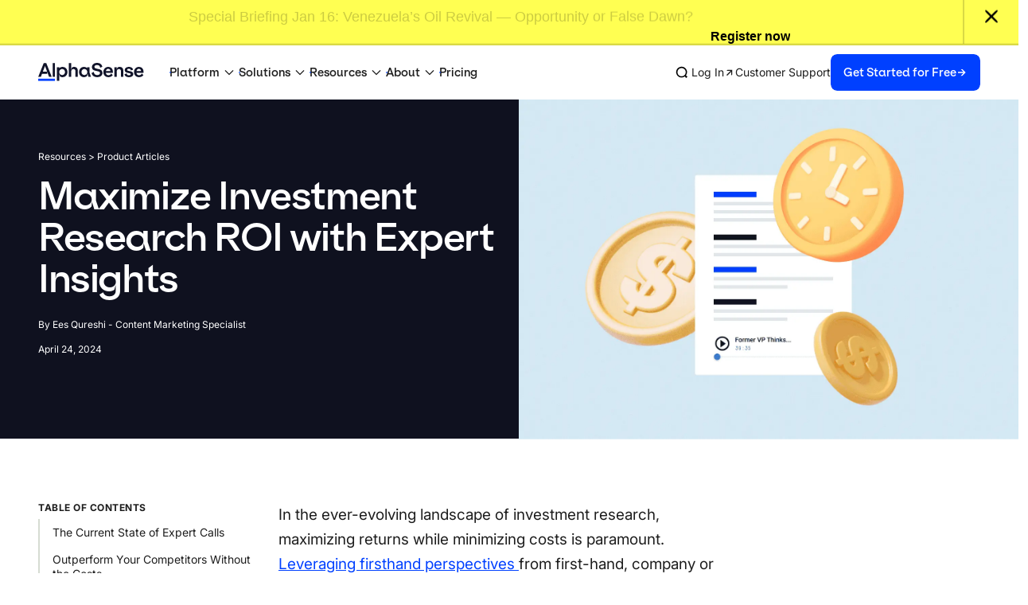

--- FILE ---
content_type: text/html; charset=utf-8
request_url: https://www.alpha-sense.com/blog/product/maximize-investment-research-roi-expert-insights/
body_size: 31466
content:
<!DOCTYPE html><html lang="en"><head><meta charSet="utf-8"/><meta name="viewport" content="width=device-width, initial-scale=1"/><link rel="stylesheet" href="/_next/static/css/1b6d576fc4d78833.css?dpl=dpl_5RYa3qrx6wC6eCnjgF3XZujJK4F1" data-precedence="next"/><link rel="stylesheet" href="/_next/static/css/3b2add61d974a1eb.css?dpl=dpl_5RYa3qrx6wC6eCnjgF3XZujJK4F1" data-precedence="next"/><link rel="stylesheet" href="/_next/static/css/a499f1c298f2c92a.css?dpl=dpl_5RYa3qrx6wC6eCnjgF3XZujJK4F1" data-precedence="next"/><link rel="stylesheet" href="/_next/static/css/a73b5e6eaff6335f.css?dpl=dpl_5RYa3qrx6wC6eCnjgF3XZujJK4F1" data-precedence="next"/><link rel="stylesheet" href="/_next/static/css/35cd7eb524e6920e.css?dpl=dpl_5RYa3qrx6wC6eCnjgF3XZujJK4F1" data-precedence="next"/><link rel="stylesheet" href="/_next/static/css/9fdb24027d1c69a3.css?dpl=dpl_5RYa3qrx6wC6eCnjgF3XZujJK4F1" data-precedence="next"/><link rel="stylesheet" href="/_next/static/css/62a2a2062edd2600.css?dpl=dpl_5RYa3qrx6wC6eCnjgF3XZujJK4F1" data-precedence="next"/><link rel="stylesheet" href="/_next/static/css/73a3f260470660d6.css?dpl=dpl_5RYa3qrx6wC6eCnjgF3XZujJK4F1" data-precedence="next"/><link rel="preload" as="script" fetchPriority="low" href="/_next/static/chunks/webpack-4352e2f701ac90d6.js?dpl=dpl_5RYa3qrx6wC6eCnjgF3XZujJK4F1"/><script src="/_next/static/chunks/87c73c54-dd8d81ac9604067c.js?dpl=dpl_5RYa3qrx6wC6eCnjgF3XZujJK4F1" async=""></script><script src="/_next/static/chunks/18-91a87c14de48d376.js?dpl=dpl_5RYa3qrx6wC6eCnjgF3XZujJK4F1" async=""></script><script src="/_next/static/chunks/main-app-57aa1716f0d0f500.js?dpl=dpl_5RYa3qrx6wC6eCnjgF3XZujJK4F1" async=""></script><script src="/_next/static/chunks/9664-bbf55e28a0306eec.js?dpl=dpl_5RYa3qrx6wC6eCnjgF3XZujJK4F1" async=""></script><script src="/_next/static/chunks/2765-8c281b29494696db.js?dpl=dpl_5RYa3qrx6wC6eCnjgF3XZujJK4F1" async=""></script><script src="/_next/static/chunks/5478-55343a52569b6cc6.js?dpl=dpl_5RYa3qrx6wC6eCnjgF3XZujJK4F1" async=""></script><script src="/_next/static/chunks/2357-efb7f76317f54cb7.js?dpl=dpl_5RYa3qrx6wC6eCnjgF3XZujJK4F1" async=""></script><script src="/_next/static/chunks/9937-09edb38c16c5967a.js?dpl=dpl_5RYa3qrx6wC6eCnjgF3XZujJK4F1" async=""></script><script src="/_next/static/chunks/app/%5Blocale%5D/layout-4c062366da034297.js?dpl=dpl_5RYa3qrx6wC6eCnjgF3XZujJK4F1" async=""></script><script src="/_next/static/chunks/c3110d36-d173d3a87abb03e2.js?dpl=dpl_5RYa3qrx6wC6eCnjgF3XZujJK4F1" async=""></script><script src="/_next/static/chunks/1630-a248e0179fcff2f7.js?dpl=dpl_5RYa3qrx6wC6eCnjgF3XZujJK4F1" async=""></script><script src="/_next/static/chunks/5116-394c1bb5661ad80b.js?dpl=dpl_5RYa3qrx6wC6eCnjgF3XZujJK4F1" async=""></script><script src="/_next/static/chunks/5560-5a6a22f92432695b.js?dpl=dpl_5RYa3qrx6wC6eCnjgF3XZujJK4F1" async=""></script><script src="/_next/static/chunks/8485-16798a29ff5492a5.js?dpl=dpl_5RYa3qrx6wC6eCnjgF3XZujJK4F1" async=""></script><script src="/_next/static/chunks/app/%5Blocale%5D/blog/%5Bcategory%5D/%5Bslug%5D/page-fd0b3f2eb76c044d.js?dpl=dpl_5RYa3qrx6wC6eCnjgF3XZujJK4F1" async=""></script><link rel="preload" href="https://www.googletagmanager.com/gtm.js?id=GTM-MDWSL8C" as="script"/><link rel="preload" href="https://go.alpha-sense.com/js/munchkin.js" as="script"/><link rel="preload" href="https://client-registry.mutinycdn.com/personalize/client/ca074643eedb2b29.js" as="script"/><link rel="preload" href="https://cdn.bizible.com/scripts/bizible.js" as="script"/><link rel="preload" href="https://js.navattic.com/embeds.js" as="script"/><meta name="next-size-adjust" content=""/><title>Maximize Investment Research ROI with Expert Insights</title><meta name="description" content="Discover how investment researchers can maximize their ROI by leveraging AlphaSense Expert Insights to save on research time and cost."/><link rel="canonical" href="https://www.alpha-sense.com/blog/product/maximize-investment-research-roi-expert-insights/"/><meta property="og:title" content="Maximize Investment Research ROI with Expert Insights"/><meta property="og:description" content="Discover how investment researchers can maximize their ROI by leveraging AlphaSense Expert Insights to save on research time and cost."/><meta property="og:url" content="https://www.alpha-sense.com/maximize-investment-research-roi-expert-insights/"/><meta property="og:image" content="https://cdn.sanity.io/images/ewv2vq7j/production/a947de743d1cd9b72c0e3fe6ccfb1479cd223b4b-1500x1000.png"/><meta property="og:type" content="website"/><meta name="twitter:card" content="summary_large_image"/><meta name="twitter:title" content="Maximize Investment Research ROI with Expert Insights"/><meta name="twitter:description" content="Discover how investment researchers can maximize their ROI by leveraging AlphaSense Expert Insights to save on research time and cost."/><meta name="twitter:image" content="https://cdn.sanity.io/images/ewv2vq7j/production/a947de743d1cd9b72c0e3fe6ccfb1479cd223b4b-1500x1000.png"/><link rel="shortcut icon" href="/favicon.ico"/><link rel="icon" href="/favicon.ico"/><link rel="apple-touch-icon" href="/apple-touch-icon.png"/><script>(function(){
            var a=window.mutiny=window.mutiny||{};
            if(!window.mutiny.client){
              a.client={_queue:{}};
              var b=["identify","trackConversion"];
              var c=[].concat(b,["defaultOptOut","optOut","optIn"]);
              var d=function factory(c){
                return function(){
                  for(var d=arguments.length,e=new Array(d),f=0;f<d;f++){
                    e[f]=arguments[f];
                  }
                  a.client._queue[c]=a.client._queue[c]||[];
                  if(b.includes(c)){
                    return new Promise(function(b,d){
                      a.client._queue[c].push({args:e,resolve:b,reject:d});
                    });
                  }else{
                    a.client._queue[c].push({args:e});
                  }
                };
              };
              c.forEach(function(b){a.client[b]=d(b)});
            }
          })();</script><script type="application/ld+json">{"@context":"https://schema.org","@type":"Organization","name":"AlphaSense","legalName":"AlphaSense, Inc.","url":"https://www.alpha-sense.com/","logo":"https://cdn.sanity.io/images/ewv2vq7j/production/33be7939d26d9ad17d653bfbbadfdd0736539333-133x23.svg?fit=max&auto=format","description":"AlphaSense is an AI-powered business insights platform that is transforming the way companies uncover insights and make critical decisions.","foundingDate":"2011","founder":[{"@type":"Person","name":"Jack Kokko"},{"@type":"Person","name":"Raj Neervannan"}],"address":{"@type":"PostalAddress","addressLocality":"New York","addressRegion":"NY","addressCountry":"US","postalCode":"10003","streetAddress":"24 Union Square East, 5th Floor"},"sameAs":["https://twitter.com/AlphaSenseInc","https://www.linkedin.com/company/alphasense-inc-","https://www.youtube.com/user/alphasensechannel","https://www.facebook.com/AlphaSenseInc/"],"contactPoint":[{"@type":"ContactPoint","telephone":"+1 646 783 1995","contactType":"general"}]}</script><script src="/_next/static/chunks/polyfills-42372ed130431b0a.js?dpl=dpl_5RYa3qrx6wC6eCnjgF3XZujJK4F1" noModule=""></script></head><body class="__variable_9c342d __variable_cc1c32 __variable_9cbaf6"><div hidden=""><!--$--><!--/$--></div><header class="HeaderNavigation_component__WLvL_"><div class="Grid_grid__SyTcQ"><div class="GridItem_col-span-12__1jFAM GridItem_col-span-m-12__P0VxK"><a href="#as-main" class="HeaderNavigation_skip-link__3WTsp" tabindex="0">Skip to content</a><nav role="navigation" aria-label="Main navigation"><a class="HeaderNavigation_logo__lTcdk" aria-label="Home" tabindex="0" href="/"><img alt="AlphaSense Logo" loading="lazy" width="133" height="23" decoding="async" data-nimg="1" class="SanityNextImage_image__Uja5q" style="color:transparent" src="https://cdn.sanity.io/images/ewv2vq7j/production/33be7939d26d9ad17d653bfbbadfdd0736539333-133x23.svg?fit=max&amp;auto=format"/></a><div class="HeaderAtoms_sections__VumHI"><div class="HeaderAtoms_section__Zv25M"><div class="HeaderAtoms_nav-l1___QIPp" role="button" tabindex="0" aria-haspopup="true" aria-expanded="false" aria-controls="menu-0" aria-label="Platform" aria-hidden="false"><a class="navigation-link" tabindex="0" aria-hidden="false" href="/platform/"><div class="HeaderAtoms_section-title__NExSO" aria-hidden="true">Platform<svg xmlns="http://www.w3.org/2000/svg" viewBox="0 0 24 24" width="24" height="24" fill="none" stroke="currentColor" class="HeaderAtoms_caret__qBuus" role="presentation" aria-hidden="true"><path fill="none" stroke-width="1.25" d="M9.5 17L14.5 12L9.5 7"></path></svg></div></a></div><div id="menu-0" class="HeaderAtoms_dropdown__zSW_1 HeaderAtoms_visibility-hidden__X2cJC" aria-label="Platform" tabindex="-1" aria-hidden="true" inert=""><div class="HeaderAtoms_dropdown-column__1vx8R"><ul aria-hidden="true" aria-label="Platform menu" class="HeaderAtoms_visibility-hidden__X2cJC"><li class="HeaderAtoms_nav-l2__CrYP3 HeaderAtoms_down-transition-out__hv2Lh"><a class="HeaderAtoms_navigation-link__MhIEY" tabindex="-1" aria-label="The AlphaSense Platform" aria-hidden="true" href="/platform/"><div class="HeaderAtoms_icon__sw50N"><img alt="" loading="lazy" width="64" height="65" decoding="async" data-nimg="1" class="SanityNextImage_image__Uja5q" style="color:transparent" sizes="100vw" srcSet="/_next/image/?url=https%3A%2F%2Fcdn.sanity.io%2Fimages%2Fewv2vq7j%2Fproduction%2F3d8360e5ead3de1b0875f9f4b7ee309e29f0480a-64x65.png%3Ffit%3Dmax%26auto%3Dformat&amp;w=640&amp;q=75 640w, /_next/image/?url=https%3A%2F%2Fcdn.sanity.io%2Fimages%2Fewv2vq7j%2Fproduction%2F3d8360e5ead3de1b0875f9f4b7ee309e29f0480a-64x65.png%3Ffit%3Dmax%26auto%3Dformat&amp;w=750&amp;q=75 750w, /_next/image/?url=https%3A%2F%2Fcdn.sanity.io%2Fimages%2Fewv2vq7j%2Fproduction%2F3d8360e5ead3de1b0875f9f4b7ee309e29f0480a-64x65.png%3Ffit%3Dmax%26auto%3Dformat&amp;w=828&amp;q=75 828w, /_next/image/?url=https%3A%2F%2Fcdn.sanity.io%2Fimages%2Fewv2vq7j%2Fproduction%2F3d8360e5ead3de1b0875f9f4b7ee309e29f0480a-64x65.png%3Ffit%3Dmax%26auto%3Dformat&amp;w=1080&amp;q=75 1080w, /_next/image/?url=https%3A%2F%2Fcdn.sanity.io%2Fimages%2Fewv2vq7j%2Fproduction%2F3d8360e5ead3de1b0875f9f4b7ee309e29f0480a-64x65.png%3Ffit%3Dmax%26auto%3Dformat&amp;w=1200&amp;q=75 1200w, /_next/image/?url=https%3A%2F%2Fcdn.sanity.io%2Fimages%2Fewv2vq7j%2Fproduction%2F3d8360e5ead3de1b0875f9f4b7ee309e29f0480a-64x65.png%3Ffit%3Dmax%26auto%3Dformat&amp;w=1920&amp;q=75 1920w, /_next/image/?url=https%3A%2F%2Fcdn.sanity.io%2Fimages%2Fewv2vq7j%2Fproduction%2F3d8360e5ead3de1b0875f9f4b7ee309e29f0480a-64x65.png%3Ffit%3Dmax%26auto%3Dformat&amp;w=2048&amp;q=75 2048w, /_next/image/?url=https%3A%2F%2Fcdn.sanity.io%2Fimages%2Fewv2vq7j%2Fproduction%2F3d8360e5ead3de1b0875f9f4b7ee309e29f0480a-64x65.png%3Ffit%3Dmax%26auto%3Dformat&amp;w=3840&amp;q=75 3840w" src="/_next/image/?url=https%3A%2F%2Fcdn.sanity.io%2Fimages%2Fewv2vq7j%2Fproduction%2F3d8360e5ead3de1b0875f9f4b7ee309e29f0480a-64x65.png%3Ffit%3Dmax%26auto%3Dformat&amp;w=3840&amp;q=75"/></div><div class="HeaderAtoms_link-content__neMsZ"><h3 class="HeaderAtoms_title__CdvR0">The AlphaSense Platform</h3><div class="HeaderAtoms_description__sIG8_">Explore features, tools, and workflows</div></div></a></li><li class="HeaderAtoms_nav-l2__CrYP3 HeaderAtoms_down-transition-out__hv2Lh"><a class="HeaderAtoms_navigation-link__MhIEY" tabindex="-1" aria-label="Content &amp; Partners" aria-hidden="true" href="/content-and-partners/"><div class="HeaderAtoms_icon__sw50N"><img alt="" loading="lazy" width="64" height="65" decoding="async" data-nimg="1" class="SanityNextImage_image__Uja5q" style="color:transparent" sizes="100vw" srcSet="/_next/image/?url=https%3A%2F%2Fcdn.sanity.io%2Fimages%2Fewv2vq7j%2Fproduction%2Ff639b2c75eb6fd8f7ef72a401a0ef0137664a6f0-64x65.png%3Ffit%3Dmax%26auto%3Dformat&amp;w=640&amp;q=75 640w, /_next/image/?url=https%3A%2F%2Fcdn.sanity.io%2Fimages%2Fewv2vq7j%2Fproduction%2Ff639b2c75eb6fd8f7ef72a401a0ef0137664a6f0-64x65.png%3Ffit%3Dmax%26auto%3Dformat&amp;w=750&amp;q=75 750w, /_next/image/?url=https%3A%2F%2Fcdn.sanity.io%2Fimages%2Fewv2vq7j%2Fproduction%2Ff639b2c75eb6fd8f7ef72a401a0ef0137664a6f0-64x65.png%3Ffit%3Dmax%26auto%3Dformat&amp;w=828&amp;q=75 828w, /_next/image/?url=https%3A%2F%2Fcdn.sanity.io%2Fimages%2Fewv2vq7j%2Fproduction%2Ff639b2c75eb6fd8f7ef72a401a0ef0137664a6f0-64x65.png%3Ffit%3Dmax%26auto%3Dformat&amp;w=1080&amp;q=75 1080w, /_next/image/?url=https%3A%2F%2Fcdn.sanity.io%2Fimages%2Fewv2vq7j%2Fproduction%2Ff639b2c75eb6fd8f7ef72a401a0ef0137664a6f0-64x65.png%3Ffit%3Dmax%26auto%3Dformat&amp;w=1200&amp;q=75 1200w, /_next/image/?url=https%3A%2F%2Fcdn.sanity.io%2Fimages%2Fewv2vq7j%2Fproduction%2Ff639b2c75eb6fd8f7ef72a401a0ef0137664a6f0-64x65.png%3Ffit%3Dmax%26auto%3Dformat&amp;w=1920&amp;q=75 1920w, /_next/image/?url=https%3A%2F%2Fcdn.sanity.io%2Fimages%2Fewv2vq7j%2Fproduction%2Ff639b2c75eb6fd8f7ef72a401a0ef0137664a6f0-64x65.png%3Ffit%3Dmax%26auto%3Dformat&amp;w=2048&amp;q=75 2048w, /_next/image/?url=https%3A%2F%2Fcdn.sanity.io%2Fimages%2Fewv2vq7j%2Fproduction%2Ff639b2c75eb6fd8f7ef72a401a0ef0137664a6f0-64x65.png%3Ffit%3Dmax%26auto%3Dformat&amp;w=3840&amp;q=75 3840w" src="/_next/image/?url=https%3A%2F%2Fcdn.sanity.io%2Fimages%2Fewv2vq7j%2Fproduction%2Ff639b2c75eb6fd8f7ef72a401a0ef0137664a6f0-64x65.png%3Ffit%3Dmax%26auto%3Dformat&amp;w=3840&amp;q=75"/></div><div class="HeaderAtoms_link-content__neMsZ"><h3 class="HeaderAtoms_title__CdvR0">Content &amp; Partners</h3><div class="HeaderAtoms_description__sIG8_">Trusted sources that power crucial insights</div></div></a></li><li class="HeaderAtoms_nav-l2__CrYP3 HeaderAtoms_down-transition-out__hv2Lh"><a class="HeaderAtoms_navigation-link__MhIEY" tabindex="-1" aria-label="Enterprise Intelligence" aria-hidden="true" href="/platform/enterprise/"><div class="HeaderAtoms_icon__sw50N"><img alt="" loading="lazy" width="64" height="65" decoding="async" data-nimg="1" class="SanityNextImage_image__Uja5q" style="color:transparent" sizes="100vw" srcSet="/_next/image/?url=https%3A%2F%2Fcdn.sanity.io%2Fimages%2Fewv2vq7j%2Fproduction%2F8981a8a87acdf2c8e560eefa2e70a955043939f2-64x65.png%3Ffit%3Dmax%26auto%3Dformat&amp;w=640&amp;q=75 640w, /_next/image/?url=https%3A%2F%2Fcdn.sanity.io%2Fimages%2Fewv2vq7j%2Fproduction%2F8981a8a87acdf2c8e560eefa2e70a955043939f2-64x65.png%3Ffit%3Dmax%26auto%3Dformat&amp;w=750&amp;q=75 750w, /_next/image/?url=https%3A%2F%2Fcdn.sanity.io%2Fimages%2Fewv2vq7j%2Fproduction%2F8981a8a87acdf2c8e560eefa2e70a955043939f2-64x65.png%3Ffit%3Dmax%26auto%3Dformat&amp;w=828&amp;q=75 828w, /_next/image/?url=https%3A%2F%2Fcdn.sanity.io%2Fimages%2Fewv2vq7j%2Fproduction%2F8981a8a87acdf2c8e560eefa2e70a955043939f2-64x65.png%3Ffit%3Dmax%26auto%3Dformat&amp;w=1080&amp;q=75 1080w, /_next/image/?url=https%3A%2F%2Fcdn.sanity.io%2Fimages%2Fewv2vq7j%2Fproduction%2F8981a8a87acdf2c8e560eefa2e70a955043939f2-64x65.png%3Ffit%3Dmax%26auto%3Dformat&amp;w=1200&amp;q=75 1200w, /_next/image/?url=https%3A%2F%2Fcdn.sanity.io%2Fimages%2Fewv2vq7j%2Fproduction%2F8981a8a87acdf2c8e560eefa2e70a955043939f2-64x65.png%3Ffit%3Dmax%26auto%3Dformat&amp;w=1920&amp;q=75 1920w, /_next/image/?url=https%3A%2F%2Fcdn.sanity.io%2Fimages%2Fewv2vq7j%2Fproduction%2F8981a8a87acdf2c8e560eefa2e70a955043939f2-64x65.png%3Ffit%3Dmax%26auto%3Dformat&amp;w=2048&amp;q=75 2048w, /_next/image/?url=https%3A%2F%2Fcdn.sanity.io%2Fimages%2Fewv2vq7j%2Fproduction%2F8981a8a87acdf2c8e560eefa2e70a955043939f2-64x65.png%3Ffit%3Dmax%26auto%3Dformat&amp;w=3840&amp;q=75 3840w" src="/_next/image/?url=https%3A%2F%2Fcdn.sanity.io%2Fimages%2Fewv2vq7j%2Fproduction%2F8981a8a87acdf2c8e560eefa2e70a955043939f2-64x65.png%3Ffit%3Dmax%26auto%3Dformat&amp;w=3840&amp;q=75"/></div><div class="HeaderAtoms_link-content__neMsZ"><h3 class="HeaderAtoms_title__CdvR0">Enterprise Intelligence</h3><div class="HeaderAtoms_description__sIG8_">Unlock value from your internal content</div></div></a></li><li class="HeaderAtoms_nav-l2__CrYP3 HeaderAtoms_down-transition-out__hv2Lh"><a class="HeaderAtoms_navigation-link__MhIEY" tabindex="-1" aria-label="Tegus Expert Insights" aria-hidden="true" href="/platform/expert-insights/"><div class="HeaderAtoms_icon__sw50N"><img alt="" loading="lazy" width="64" height="65" decoding="async" data-nimg="1" class="SanityNextImage_image__Uja5q" style="color:transparent" sizes="100vw" srcSet="/_next/image/?url=https%3A%2F%2Fcdn.sanity.io%2Fimages%2Fewv2vq7j%2Fproduction%2Fee97f1596f93bde90455bc9d297c9f1c207e5cd5-64x65.png%3Ffit%3Dmax%26auto%3Dformat&amp;w=640&amp;q=75 640w, /_next/image/?url=https%3A%2F%2Fcdn.sanity.io%2Fimages%2Fewv2vq7j%2Fproduction%2Fee97f1596f93bde90455bc9d297c9f1c207e5cd5-64x65.png%3Ffit%3Dmax%26auto%3Dformat&amp;w=750&amp;q=75 750w, /_next/image/?url=https%3A%2F%2Fcdn.sanity.io%2Fimages%2Fewv2vq7j%2Fproduction%2Fee97f1596f93bde90455bc9d297c9f1c207e5cd5-64x65.png%3Ffit%3Dmax%26auto%3Dformat&amp;w=828&amp;q=75 828w, /_next/image/?url=https%3A%2F%2Fcdn.sanity.io%2Fimages%2Fewv2vq7j%2Fproduction%2Fee97f1596f93bde90455bc9d297c9f1c207e5cd5-64x65.png%3Ffit%3Dmax%26auto%3Dformat&amp;w=1080&amp;q=75 1080w, /_next/image/?url=https%3A%2F%2Fcdn.sanity.io%2Fimages%2Fewv2vq7j%2Fproduction%2Fee97f1596f93bde90455bc9d297c9f1c207e5cd5-64x65.png%3Ffit%3Dmax%26auto%3Dformat&amp;w=1200&amp;q=75 1200w, /_next/image/?url=https%3A%2F%2Fcdn.sanity.io%2Fimages%2Fewv2vq7j%2Fproduction%2Fee97f1596f93bde90455bc9d297c9f1c207e5cd5-64x65.png%3Ffit%3Dmax%26auto%3Dformat&amp;w=1920&amp;q=75 1920w, /_next/image/?url=https%3A%2F%2Fcdn.sanity.io%2Fimages%2Fewv2vq7j%2Fproduction%2Fee97f1596f93bde90455bc9d297c9f1c207e5cd5-64x65.png%3Ffit%3Dmax%26auto%3Dformat&amp;w=2048&amp;q=75 2048w, /_next/image/?url=https%3A%2F%2Fcdn.sanity.io%2Fimages%2Fewv2vq7j%2Fproduction%2Fee97f1596f93bde90455bc9d297c9f1c207e5cd5-64x65.png%3Ffit%3Dmax%26auto%3Dformat&amp;w=3840&amp;q=75 3840w" src="/_next/image/?url=https%3A%2F%2Fcdn.sanity.io%2Fimages%2Fewv2vq7j%2Fproduction%2Fee97f1596f93bde90455bc9d297c9f1c207e5cd5-64x65.png%3Ffit%3Dmax%26auto%3Dformat&amp;w=3840&amp;q=75"/></div><div class="HeaderAtoms_link-content__neMsZ"><h3 class="HeaderAtoms_title__CdvR0">Tegus Expert Insights</h3><div class="HeaderAtoms_description__sIG8_">High quality, premium expert interviews</div></div></a></li><li class="HeaderAtoms_nav-l2__CrYP3 HeaderAtoms_down-transition-out__hv2Lh"><a class="HeaderAtoms_navigation-link__MhIEY" tabindex="-1" aria-label="Wall Street Insights" aria-hidden="true" href="/platform/wall-street-insights/"><div class="HeaderAtoms_icon__sw50N"><img alt="" loading="lazy" width="64" height="64" decoding="async" data-nimg="1" class="SanityNextImage_image__Uja5q" style="color:transparent" sizes="100vw" srcSet="/_next/image/?url=https%3A%2F%2Fcdn.sanity.io%2Fimages%2Fewv2vq7j%2Fproduction%2F6333095fb5173a44f15e990642630ad47e5c51cb-64x64.png%3Ffit%3Dmax%26auto%3Dformat&amp;w=640&amp;q=75 640w, /_next/image/?url=https%3A%2F%2Fcdn.sanity.io%2Fimages%2Fewv2vq7j%2Fproduction%2F6333095fb5173a44f15e990642630ad47e5c51cb-64x64.png%3Ffit%3Dmax%26auto%3Dformat&amp;w=750&amp;q=75 750w, /_next/image/?url=https%3A%2F%2Fcdn.sanity.io%2Fimages%2Fewv2vq7j%2Fproduction%2F6333095fb5173a44f15e990642630ad47e5c51cb-64x64.png%3Ffit%3Dmax%26auto%3Dformat&amp;w=828&amp;q=75 828w, /_next/image/?url=https%3A%2F%2Fcdn.sanity.io%2Fimages%2Fewv2vq7j%2Fproduction%2F6333095fb5173a44f15e990642630ad47e5c51cb-64x64.png%3Ffit%3Dmax%26auto%3Dformat&amp;w=1080&amp;q=75 1080w, /_next/image/?url=https%3A%2F%2Fcdn.sanity.io%2Fimages%2Fewv2vq7j%2Fproduction%2F6333095fb5173a44f15e990642630ad47e5c51cb-64x64.png%3Ffit%3Dmax%26auto%3Dformat&amp;w=1200&amp;q=75 1200w, /_next/image/?url=https%3A%2F%2Fcdn.sanity.io%2Fimages%2Fewv2vq7j%2Fproduction%2F6333095fb5173a44f15e990642630ad47e5c51cb-64x64.png%3Ffit%3Dmax%26auto%3Dformat&amp;w=1920&amp;q=75 1920w, /_next/image/?url=https%3A%2F%2Fcdn.sanity.io%2Fimages%2Fewv2vq7j%2Fproduction%2F6333095fb5173a44f15e990642630ad47e5c51cb-64x64.png%3Ffit%3Dmax%26auto%3Dformat&amp;w=2048&amp;q=75 2048w, /_next/image/?url=https%3A%2F%2Fcdn.sanity.io%2Fimages%2Fewv2vq7j%2Fproduction%2F6333095fb5173a44f15e990642630ad47e5c51cb-64x64.png%3Ffit%3Dmax%26auto%3Dformat&amp;w=3840&amp;q=75 3840w" src="/_next/image/?url=https%3A%2F%2Fcdn.sanity.io%2Fimages%2Fewv2vq7j%2Fproduction%2F6333095fb5173a44f15e990642630ad47e5c51cb-64x64.png%3Ffit%3Dmax%26auto%3Dformat&amp;w=3840&amp;q=75"/></div><div class="HeaderAtoms_link-content__neMsZ"><h3 class="HeaderAtoms_title__CdvR0">Wall Street Insights</h3><div class="HeaderAtoms_description__sIG8_">Insights from Wall Street’s top analysts</div></div></a></li><li class="HeaderAtoms_nav-l2__CrYP3 HeaderAtoms_down-transition-out__hv2Lh"><a class="HeaderAtoms_navigation-link__MhIEY" tabindex="-1" aria-label="Why AlphaSense" aria-hidden="true" href="/why-alphasense/"><div class="HeaderAtoms_icon__sw50N"><img alt="" loading="lazy" width="64" height="65" decoding="async" data-nimg="1" class="SanityNextImage_image__Uja5q" style="color:transparent" sizes="100vw" srcSet="/_next/image/?url=https%3A%2F%2Fcdn.sanity.io%2Fimages%2Fewv2vq7j%2Fproduction%2Fef5710965d0d8ff8e43c7a5eebb195a47d0dc78e-64x65.png%3Ffit%3Dmax%26auto%3Dformat&amp;w=640&amp;q=75 640w, /_next/image/?url=https%3A%2F%2Fcdn.sanity.io%2Fimages%2Fewv2vq7j%2Fproduction%2Fef5710965d0d8ff8e43c7a5eebb195a47d0dc78e-64x65.png%3Ffit%3Dmax%26auto%3Dformat&amp;w=750&amp;q=75 750w, /_next/image/?url=https%3A%2F%2Fcdn.sanity.io%2Fimages%2Fewv2vq7j%2Fproduction%2Fef5710965d0d8ff8e43c7a5eebb195a47d0dc78e-64x65.png%3Ffit%3Dmax%26auto%3Dformat&amp;w=828&amp;q=75 828w, /_next/image/?url=https%3A%2F%2Fcdn.sanity.io%2Fimages%2Fewv2vq7j%2Fproduction%2Fef5710965d0d8ff8e43c7a5eebb195a47d0dc78e-64x65.png%3Ffit%3Dmax%26auto%3Dformat&amp;w=1080&amp;q=75 1080w, /_next/image/?url=https%3A%2F%2Fcdn.sanity.io%2Fimages%2Fewv2vq7j%2Fproduction%2Fef5710965d0d8ff8e43c7a5eebb195a47d0dc78e-64x65.png%3Ffit%3Dmax%26auto%3Dformat&amp;w=1200&amp;q=75 1200w, /_next/image/?url=https%3A%2F%2Fcdn.sanity.io%2Fimages%2Fewv2vq7j%2Fproduction%2Fef5710965d0d8ff8e43c7a5eebb195a47d0dc78e-64x65.png%3Ffit%3Dmax%26auto%3Dformat&amp;w=1920&amp;q=75 1920w, /_next/image/?url=https%3A%2F%2Fcdn.sanity.io%2Fimages%2Fewv2vq7j%2Fproduction%2Fef5710965d0d8ff8e43c7a5eebb195a47d0dc78e-64x65.png%3Ffit%3Dmax%26auto%3Dformat&amp;w=2048&amp;q=75 2048w, /_next/image/?url=https%3A%2F%2Fcdn.sanity.io%2Fimages%2Fewv2vq7j%2Fproduction%2Fef5710965d0d8ff8e43c7a5eebb195a47d0dc78e-64x65.png%3Ffit%3Dmax%26auto%3Dformat&amp;w=3840&amp;q=75 3840w" src="/_next/image/?url=https%3A%2F%2Fcdn.sanity.io%2Fimages%2Fewv2vq7j%2Fproduction%2Fef5710965d0d8ff8e43c7a5eebb195a47d0dc78e-64x65.png%3Ffit%3Dmax%26auto%3Dformat&amp;w=3840&amp;q=75"/></div><div class="HeaderAtoms_link-content__neMsZ"><h3 class="HeaderAtoms_title__CdvR0">Why AlphaSense</h3><div class="HeaderAtoms_description__sIG8_">See everything that sets our platform apart</div></div></a></li></ul></div></div></div><div class="HeaderAtoms_section__Zv25M"><div class="HeaderAtoms_nav-l1___QIPp" role="button" tabindex="0" aria-haspopup="true" aria-expanded="false" aria-controls="menu-1" aria-label="Solutions" aria-hidden="false"><a class="navigation-link" tabindex="0" aria-hidden="false" href="/solutions/"><div class="HeaderAtoms_section-title__NExSO" aria-hidden="true">Solutions<svg xmlns="http://www.w3.org/2000/svg" viewBox="0 0 24 24" width="24" height="24" fill="none" stroke="currentColor" class="HeaderAtoms_caret__qBuus" role="presentation" aria-hidden="true"><path fill="none" stroke-width="1.25" d="M9.5 17L14.5 12L9.5 7"></path></svg></div></a></div><div id="menu-1" class="HeaderAtoms_dropdown__zSW_1 HeaderAtoms_visibility-hidden__X2cJC" aria-label="Solutions" tabindex="-1" aria-hidden="true" inert=""><div class="HeaderAtoms_dropdown-column__1vx8R"><h3 class="HeaderAtoms_column-title__xe4Rl">Financial Services</h3><ul aria-hidden="true" aria-label="Solutions menu" class="HeaderAtoms_visibility-hidden__X2cJC"><li class="HeaderAtoms_nav-l2__CrYP3 HeaderAtoms_down-transition-out__hv2Lh"><a class="HeaderAtoms_navigation-link__MhIEY" tabindex="-1" aria-label="Investment Banking" aria-hidden="true" href="/solutions/financial-services/investment-and-corporate-banking/"><div class="HeaderAtoms_icon__sw50N"><img alt="" loading="lazy" width="64" height="65" decoding="async" data-nimg="1" class="SanityNextImage_image__Uja5q" style="color:transparent" sizes="100vw" srcSet="/_next/image/?url=https%3A%2F%2Fcdn.sanity.io%2Fimages%2Fewv2vq7j%2Fproduction%2Fb529976a8c96ced03ed75124f56fee7f2426c0dd-64x65.png%3Ffit%3Dmax%26auto%3Dformat&amp;w=640&amp;q=75 640w, /_next/image/?url=https%3A%2F%2Fcdn.sanity.io%2Fimages%2Fewv2vq7j%2Fproduction%2Fb529976a8c96ced03ed75124f56fee7f2426c0dd-64x65.png%3Ffit%3Dmax%26auto%3Dformat&amp;w=750&amp;q=75 750w, /_next/image/?url=https%3A%2F%2Fcdn.sanity.io%2Fimages%2Fewv2vq7j%2Fproduction%2Fb529976a8c96ced03ed75124f56fee7f2426c0dd-64x65.png%3Ffit%3Dmax%26auto%3Dformat&amp;w=828&amp;q=75 828w, /_next/image/?url=https%3A%2F%2Fcdn.sanity.io%2Fimages%2Fewv2vq7j%2Fproduction%2Fb529976a8c96ced03ed75124f56fee7f2426c0dd-64x65.png%3Ffit%3Dmax%26auto%3Dformat&amp;w=1080&amp;q=75 1080w, /_next/image/?url=https%3A%2F%2Fcdn.sanity.io%2Fimages%2Fewv2vq7j%2Fproduction%2Fb529976a8c96ced03ed75124f56fee7f2426c0dd-64x65.png%3Ffit%3Dmax%26auto%3Dformat&amp;w=1200&amp;q=75 1200w, /_next/image/?url=https%3A%2F%2Fcdn.sanity.io%2Fimages%2Fewv2vq7j%2Fproduction%2Fb529976a8c96ced03ed75124f56fee7f2426c0dd-64x65.png%3Ffit%3Dmax%26auto%3Dformat&amp;w=1920&amp;q=75 1920w, /_next/image/?url=https%3A%2F%2Fcdn.sanity.io%2Fimages%2Fewv2vq7j%2Fproduction%2Fb529976a8c96ced03ed75124f56fee7f2426c0dd-64x65.png%3Ffit%3Dmax%26auto%3Dformat&amp;w=2048&amp;q=75 2048w, /_next/image/?url=https%3A%2F%2Fcdn.sanity.io%2Fimages%2Fewv2vq7j%2Fproduction%2Fb529976a8c96ced03ed75124f56fee7f2426c0dd-64x65.png%3Ffit%3Dmax%26auto%3Dformat&amp;w=3840&amp;q=75 3840w" src="/_next/image/?url=https%3A%2F%2Fcdn.sanity.io%2Fimages%2Fewv2vq7j%2Fproduction%2Fb529976a8c96ced03ed75124f56fee7f2426c0dd-64x65.png%3Ffit%3Dmax%26auto%3Dformat&amp;w=3840&amp;q=75"/></div><div class="HeaderAtoms_link-content__neMsZ"><h3 class="HeaderAtoms_title__CdvR0">Investment Banking</h3><div class="HeaderAtoms_description__sIG8_">Build comps, find deal risks, prep faster</div></div></a></li><li class="HeaderAtoms_nav-l2__CrYP3 HeaderAtoms_down-transition-out__hv2Lh"><a class="HeaderAtoms_navigation-link__MhIEY" tabindex="-1" aria-label="Hedge Funds" aria-hidden="true" href="/solutions/financial-services/hedge-funds/"><div class="HeaderAtoms_icon__sw50N"><img alt="" loading="lazy" width="64" height="65" decoding="async" data-nimg="1" class="SanityNextImage_image__Uja5q" style="color:transparent" sizes="100vw" srcSet="/_next/image/?url=https%3A%2F%2Fcdn.sanity.io%2Fimages%2Fewv2vq7j%2Fproduction%2F1dfaa40998741b08e06d4278682eb171dd327dd1-64x65.png%3Ffit%3Dmax%26auto%3Dformat&amp;w=640&amp;q=75 640w, /_next/image/?url=https%3A%2F%2Fcdn.sanity.io%2Fimages%2Fewv2vq7j%2Fproduction%2F1dfaa40998741b08e06d4278682eb171dd327dd1-64x65.png%3Ffit%3Dmax%26auto%3Dformat&amp;w=750&amp;q=75 750w, /_next/image/?url=https%3A%2F%2Fcdn.sanity.io%2Fimages%2Fewv2vq7j%2Fproduction%2F1dfaa40998741b08e06d4278682eb171dd327dd1-64x65.png%3Ffit%3Dmax%26auto%3Dformat&amp;w=828&amp;q=75 828w, /_next/image/?url=https%3A%2F%2Fcdn.sanity.io%2Fimages%2Fewv2vq7j%2Fproduction%2F1dfaa40998741b08e06d4278682eb171dd327dd1-64x65.png%3Ffit%3Dmax%26auto%3Dformat&amp;w=1080&amp;q=75 1080w, /_next/image/?url=https%3A%2F%2Fcdn.sanity.io%2Fimages%2Fewv2vq7j%2Fproduction%2F1dfaa40998741b08e06d4278682eb171dd327dd1-64x65.png%3Ffit%3Dmax%26auto%3Dformat&amp;w=1200&amp;q=75 1200w, /_next/image/?url=https%3A%2F%2Fcdn.sanity.io%2Fimages%2Fewv2vq7j%2Fproduction%2F1dfaa40998741b08e06d4278682eb171dd327dd1-64x65.png%3Ffit%3Dmax%26auto%3Dformat&amp;w=1920&amp;q=75 1920w, /_next/image/?url=https%3A%2F%2Fcdn.sanity.io%2Fimages%2Fewv2vq7j%2Fproduction%2F1dfaa40998741b08e06d4278682eb171dd327dd1-64x65.png%3Ffit%3Dmax%26auto%3Dformat&amp;w=2048&amp;q=75 2048w, /_next/image/?url=https%3A%2F%2Fcdn.sanity.io%2Fimages%2Fewv2vq7j%2Fproduction%2F1dfaa40998741b08e06d4278682eb171dd327dd1-64x65.png%3Ffit%3Dmax%26auto%3Dformat&amp;w=3840&amp;q=75 3840w" src="/_next/image/?url=https%3A%2F%2Fcdn.sanity.io%2Fimages%2Fewv2vq7j%2Fproduction%2F1dfaa40998741b08e06d4278682eb171dd327dd1-64x65.png%3Ffit%3Dmax%26auto%3Dformat&amp;w=3840&amp;q=75"/></div><div class="HeaderAtoms_link-content__neMsZ"><h3 class="HeaderAtoms_title__CdvR0">Hedge Funds</h3><div class="HeaderAtoms_description__sIG8_">Validate theses using expert and market signals</div></div></a></li><li class="HeaderAtoms_nav-l2__CrYP3 HeaderAtoms_down-transition-out__hv2Lh"><a class="HeaderAtoms_navigation-link__MhIEY" tabindex="-1" aria-label="Private Equity" aria-hidden="true" href="/solutions/financial-services/private-equity/"><div class="HeaderAtoms_icon__sw50N"><img alt="" loading="lazy" width="64" height="65" decoding="async" data-nimg="1" class="SanityNextImage_image__Uja5q" style="color:transparent" sizes="100vw" srcSet="/_next/image/?url=https%3A%2F%2Fcdn.sanity.io%2Fimages%2Fewv2vq7j%2Fproduction%2F76a356757fcae258bf5c3b58c4ed809c9c4fd7c1-64x65.png%3Ffit%3Dmax%26auto%3Dformat&amp;w=640&amp;q=75 640w, /_next/image/?url=https%3A%2F%2Fcdn.sanity.io%2Fimages%2Fewv2vq7j%2Fproduction%2F76a356757fcae258bf5c3b58c4ed809c9c4fd7c1-64x65.png%3Ffit%3Dmax%26auto%3Dformat&amp;w=750&amp;q=75 750w, /_next/image/?url=https%3A%2F%2Fcdn.sanity.io%2Fimages%2Fewv2vq7j%2Fproduction%2F76a356757fcae258bf5c3b58c4ed809c9c4fd7c1-64x65.png%3Ffit%3Dmax%26auto%3Dformat&amp;w=828&amp;q=75 828w, /_next/image/?url=https%3A%2F%2Fcdn.sanity.io%2Fimages%2Fewv2vq7j%2Fproduction%2F76a356757fcae258bf5c3b58c4ed809c9c4fd7c1-64x65.png%3Ffit%3Dmax%26auto%3Dformat&amp;w=1080&amp;q=75 1080w, /_next/image/?url=https%3A%2F%2Fcdn.sanity.io%2Fimages%2Fewv2vq7j%2Fproduction%2F76a356757fcae258bf5c3b58c4ed809c9c4fd7c1-64x65.png%3Ffit%3Dmax%26auto%3Dformat&amp;w=1200&amp;q=75 1200w, /_next/image/?url=https%3A%2F%2Fcdn.sanity.io%2Fimages%2Fewv2vq7j%2Fproduction%2F76a356757fcae258bf5c3b58c4ed809c9c4fd7c1-64x65.png%3Ffit%3Dmax%26auto%3Dformat&amp;w=1920&amp;q=75 1920w, /_next/image/?url=https%3A%2F%2Fcdn.sanity.io%2Fimages%2Fewv2vq7j%2Fproduction%2F76a356757fcae258bf5c3b58c4ed809c9c4fd7c1-64x65.png%3Ffit%3Dmax%26auto%3Dformat&amp;w=2048&amp;q=75 2048w, /_next/image/?url=https%3A%2F%2Fcdn.sanity.io%2Fimages%2Fewv2vq7j%2Fproduction%2F76a356757fcae258bf5c3b58c4ed809c9c4fd7c1-64x65.png%3Ffit%3Dmax%26auto%3Dformat&amp;w=3840&amp;q=75 3840w" src="/_next/image/?url=https%3A%2F%2Fcdn.sanity.io%2Fimages%2Fewv2vq7j%2Fproduction%2F76a356757fcae258bf5c3b58c4ed809c9c4fd7c1-64x65.png%3Ffit%3Dmax%26auto%3Dformat&amp;w=3840&amp;q=75"/></div><div class="HeaderAtoms_link-content__neMsZ"><h3 class="HeaderAtoms_title__CdvR0">Private Equity</h3><div class="HeaderAtoms_description__sIG8_">Summarize diligence calls, filings, and financials</div></div></a></li><li class="HeaderAtoms_nav-l2__CrYP3 HeaderAtoms_down-transition-out__hv2Lh"><a class="HeaderAtoms_navigation-link__MhIEY" tabindex="-1" aria-label="Asset Management" aria-hidden="true" href="/solutions/financial-services/asset-management/"><div class="HeaderAtoms_icon__sw50N"><img alt="" loading="lazy" width="64" height="65" decoding="async" data-nimg="1" class="SanityNextImage_image__Uja5q" style="color:transparent" sizes="100vw" srcSet="/_next/image/?url=https%3A%2F%2Fcdn.sanity.io%2Fimages%2Fewv2vq7j%2Fproduction%2Fc9c3e814ad7cafef976dc73a24b9a360914ca1e9-64x65.png%3Ffit%3Dmax%26auto%3Dformat&amp;w=640&amp;q=75 640w, /_next/image/?url=https%3A%2F%2Fcdn.sanity.io%2Fimages%2Fewv2vq7j%2Fproduction%2Fc9c3e814ad7cafef976dc73a24b9a360914ca1e9-64x65.png%3Ffit%3Dmax%26auto%3Dformat&amp;w=750&amp;q=75 750w, /_next/image/?url=https%3A%2F%2Fcdn.sanity.io%2Fimages%2Fewv2vq7j%2Fproduction%2Fc9c3e814ad7cafef976dc73a24b9a360914ca1e9-64x65.png%3Ffit%3Dmax%26auto%3Dformat&amp;w=828&amp;q=75 828w, /_next/image/?url=https%3A%2F%2Fcdn.sanity.io%2Fimages%2Fewv2vq7j%2Fproduction%2Fc9c3e814ad7cafef976dc73a24b9a360914ca1e9-64x65.png%3Ffit%3Dmax%26auto%3Dformat&amp;w=1080&amp;q=75 1080w, /_next/image/?url=https%3A%2F%2Fcdn.sanity.io%2Fimages%2Fewv2vq7j%2Fproduction%2Fc9c3e814ad7cafef976dc73a24b9a360914ca1e9-64x65.png%3Ffit%3Dmax%26auto%3Dformat&amp;w=1200&amp;q=75 1200w, /_next/image/?url=https%3A%2F%2Fcdn.sanity.io%2Fimages%2Fewv2vq7j%2Fproduction%2Fc9c3e814ad7cafef976dc73a24b9a360914ca1e9-64x65.png%3Ffit%3Dmax%26auto%3Dformat&amp;w=1920&amp;q=75 1920w, /_next/image/?url=https%3A%2F%2Fcdn.sanity.io%2Fimages%2Fewv2vq7j%2Fproduction%2Fc9c3e814ad7cafef976dc73a24b9a360914ca1e9-64x65.png%3Ffit%3Dmax%26auto%3Dformat&amp;w=2048&amp;q=75 2048w, /_next/image/?url=https%3A%2F%2Fcdn.sanity.io%2Fimages%2Fewv2vq7j%2Fproduction%2Fc9c3e814ad7cafef976dc73a24b9a360914ca1e9-64x65.png%3Ffit%3Dmax%26auto%3Dformat&amp;w=3840&amp;q=75 3840w" src="/_next/image/?url=https%3A%2F%2Fcdn.sanity.io%2Fimages%2Fewv2vq7j%2Fproduction%2Fc9c3e814ad7cafef976dc73a24b9a360914ca1e9-64x65.png%3Ffit%3Dmax%26auto%3Dformat&amp;w=3840&amp;q=75"/></div><div class="HeaderAtoms_link-content__neMsZ"><h3 class="HeaderAtoms_title__CdvR0">Asset Management</h3><div class="HeaderAtoms_description__sIG8_">Track macro themes and portfolio company signals</div></div></a></li><li class="HeaderAtoms_nav-l2__CrYP3 HeaderAtoms_down-transition-out__hv2Lh"><a class="HeaderAtoms_navigation-link__MhIEY" tabindex="-1" aria-label="Venture Capital" aria-hidden="true" href="/industries/venture-capital/"><div class="HeaderAtoms_icon__sw50N"><img alt="" loading="lazy" width="64" height="64" decoding="async" data-nimg="1" class="SanityNextImage_image__Uja5q" style="color:transparent" sizes="100vw" srcSet="/_next/image/?url=https%3A%2F%2Fcdn.sanity.io%2Fimages%2Fewv2vq7j%2Fproduction%2F4289c25c67eb65253726950721f0c4a618fae0c6-64x64.png%3Ffit%3Dmax%26auto%3Dformat&amp;w=640&amp;q=75 640w, /_next/image/?url=https%3A%2F%2Fcdn.sanity.io%2Fimages%2Fewv2vq7j%2Fproduction%2F4289c25c67eb65253726950721f0c4a618fae0c6-64x64.png%3Ffit%3Dmax%26auto%3Dformat&amp;w=750&amp;q=75 750w, /_next/image/?url=https%3A%2F%2Fcdn.sanity.io%2Fimages%2Fewv2vq7j%2Fproduction%2F4289c25c67eb65253726950721f0c4a618fae0c6-64x64.png%3Ffit%3Dmax%26auto%3Dformat&amp;w=828&amp;q=75 828w, /_next/image/?url=https%3A%2F%2Fcdn.sanity.io%2Fimages%2Fewv2vq7j%2Fproduction%2F4289c25c67eb65253726950721f0c4a618fae0c6-64x64.png%3Ffit%3Dmax%26auto%3Dformat&amp;w=1080&amp;q=75 1080w, /_next/image/?url=https%3A%2F%2Fcdn.sanity.io%2Fimages%2Fewv2vq7j%2Fproduction%2F4289c25c67eb65253726950721f0c4a618fae0c6-64x64.png%3Ffit%3Dmax%26auto%3Dformat&amp;w=1200&amp;q=75 1200w, /_next/image/?url=https%3A%2F%2Fcdn.sanity.io%2Fimages%2Fewv2vq7j%2Fproduction%2F4289c25c67eb65253726950721f0c4a618fae0c6-64x64.png%3Ffit%3Dmax%26auto%3Dformat&amp;w=1920&amp;q=75 1920w, /_next/image/?url=https%3A%2F%2Fcdn.sanity.io%2Fimages%2Fewv2vq7j%2Fproduction%2F4289c25c67eb65253726950721f0c4a618fae0c6-64x64.png%3Ffit%3Dmax%26auto%3Dformat&amp;w=2048&amp;q=75 2048w, /_next/image/?url=https%3A%2F%2Fcdn.sanity.io%2Fimages%2Fewv2vq7j%2Fproduction%2F4289c25c67eb65253726950721f0c4a618fae0c6-64x64.png%3Ffit%3Dmax%26auto%3Dformat&amp;w=3840&amp;q=75 3840w" src="/_next/image/?url=https%3A%2F%2Fcdn.sanity.io%2Fimages%2Fewv2vq7j%2Fproduction%2F4289c25c67eb65253726950721f0c4a618fae0c6-64x64.png%3Ffit%3Dmax%26auto%3Dformat&amp;w=3840&amp;q=75"/></div><div class="HeaderAtoms_link-content__neMsZ"><h3 class="HeaderAtoms_title__CdvR0">Venture Capital</h3><div class="HeaderAtoms_description__sIG8_">Source deals and benchmark company traction signals</div></div></a></li></ul></div><div class="HeaderAtoms_dropdown-column__1vx8R"><h3 class="HeaderAtoms_column-title__xe4Rl">Corporations</h3><ul aria-hidden="true" aria-label="Solutions menu" class="HeaderAtoms_visibility-hidden__X2cJC"><li class="HeaderAtoms_nav-l2__CrYP3 HeaderAtoms_down-transition-out__hv2Lh"><a class="HeaderAtoms_navigation-link__MhIEY" tabindex="-1" aria-label="Life Sciences &amp; Healthcare" aria-hidden="true" href="/industries/life-sciences/"><div class="HeaderAtoms_icon__sw50N"><img alt="" loading="lazy" width="64" height="65" decoding="async" data-nimg="1" class="SanityNextImage_image__Uja5q" style="color:transparent" sizes="100vw" srcSet="/_next/image/?url=https%3A%2F%2Fcdn.sanity.io%2Fimages%2Fewv2vq7j%2Fproduction%2F969f17be7fd775f15eafee94d7924d3c35fe3e45-64x65.png%3Ffit%3Dmax%26auto%3Dformat&amp;w=640&amp;q=75 640w, /_next/image/?url=https%3A%2F%2Fcdn.sanity.io%2Fimages%2Fewv2vq7j%2Fproduction%2F969f17be7fd775f15eafee94d7924d3c35fe3e45-64x65.png%3Ffit%3Dmax%26auto%3Dformat&amp;w=750&amp;q=75 750w, /_next/image/?url=https%3A%2F%2Fcdn.sanity.io%2Fimages%2Fewv2vq7j%2Fproduction%2F969f17be7fd775f15eafee94d7924d3c35fe3e45-64x65.png%3Ffit%3Dmax%26auto%3Dformat&amp;w=828&amp;q=75 828w, /_next/image/?url=https%3A%2F%2Fcdn.sanity.io%2Fimages%2Fewv2vq7j%2Fproduction%2F969f17be7fd775f15eafee94d7924d3c35fe3e45-64x65.png%3Ffit%3Dmax%26auto%3Dformat&amp;w=1080&amp;q=75 1080w, /_next/image/?url=https%3A%2F%2Fcdn.sanity.io%2Fimages%2Fewv2vq7j%2Fproduction%2F969f17be7fd775f15eafee94d7924d3c35fe3e45-64x65.png%3Ffit%3Dmax%26auto%3Dformat&amp;w=1200&amp;q=75 1200w, /_next/image/?url=https%3A%2F%2Fcdn.sanity.io%2Fimages%2Fewv2vq7j%2Fproduction%2F969f17be7fd775f15eafee94d7924d3c35fe3e45-64x65.png%3Ffit%3Dmax%26auto%3Dformat&amp;w=1920&amp;q=75 1920w, /_next/image/?url=https%3A%2F%2Fcdn.sanity.io%2Fimages%2Fewv2vq7j%2Fproduction%2F969f17be7fd775f15eafee94d7924d3c35fe3e45-64x65.png%3Ffit%3Dmax%26auto%3Dformat&amp;w=2048&amp;q=75 2048w, /_next/image/?url=https%3A%2F%2Fcdn.sanity.io%2Fimages%2Fewv2vq7j%2Fproduction%2F969f17be7fd775f15eafee94d7924d3c35fe3e45-64x65.png%3Ffit%3Dmax%26auto%3Dformat&amp;w=3840&amp;q=75 3840w" src="/_next/image/?url=https%3A%2F%2Fcdn.sanity.io%2Fimages%2Fewv2vq7j%2Fproduction%2F969f17be7fd775f15eafee94d7924d3c35fe3e45-64x65.png%3Ffit%3Dmax%26auto%3Dformat&amp;w=3840&amp;q=75"/></div><div class="HeaderAtoms_link-content__neMsZ"><h3 class="HeaderAtoms_title__CdvR0">Life Sciences &amp; Healthcare</h3><div class="HeaderAtoms_description__sIG8_">Track therapeutic pipelines, benchmark deals, analyze markets</div></div></a></li><li class="HeaderAtoms_nav-l2__CrYP3 HeaderAtoms_down-transition-out__hv2Lh"><a class="HeaderAtoms_navigation-link__MhIEY" tabindex="-1" aria-label="Tech, Media &amp; Telecom" aria-hidden="true" href="/industries/tech-media-telecom/"><div class="HeaderAtoms_icon__sw50N"><img alt="" loading="lazy" width="64" height="65" decoding="async" data-nimg="1" class="SanityNextImage_image__Uja5q" style="color:transparent" sizes="100vw" srcSet="/_next/image/?url=https%3A%2F%2Fcdn.sanity.io%2Fimages%2Fewv2vq7j%2Fproduction%2F9dc4bbfee3e03b35d5fd94c1d4410c9dcf67fb6c-64x65.png%3Ffit%3Dmax%26auto%3Dformat&amp;w=640&amp;q=75 640w, /_next/image/?url=https%3A%2F%2Fcdn.sanity.io%2Fimages%2Fewv2vq7j%2Fproduction%2F9dc4bbfee3e03b35d5fd94c1d4410c9dcf67fb6c-64x65.png%3Ffit%3Dmax%26auto%3Dformat&amp;w=750&amp;q=75 750w, /_next/image/?url=https%3A%2F%2Fcdn.sanity.io%2Fimages%2Fewv2vq7j%2Fproduction%2F9dc4bbfee3e03b35d5fd94c1d4410c9dcf67fb6c-64x65.png%3Ffit%3Dmax%26auto%3Dformat&amp;w=828&amp;q=75 828w, /_next/image/?url=https%3A%2F%2Fcdn.sanity.io%2Fimages%2Fewv2vq7j%2Fproduction%2F9dc4bbfee3e03b35d5fd94c1d4410c9dcf67fb6c-64x65.png%3Ffit%3Dmax%26auto%3Dformat&amp;w=1080&amp;q=75 1080w, /_next/image/?url=https%3A%2F%2Fcdn.sanity.io%2Fimages%2Fewv2vq7j%2Fproduction%2F9dc4bbfee3e03b35d5fd94c1d4410c9dcf67fb6c-64x65.png%3Ffit%3Dmax%26auto%3Dformat&amp;w=1200&amp;q=75 1200w, /_next/image/?url=https%3A%2F%2Fcdn.sanity.io%2Fimages%2Fewv2vq7j%2Fproduction%2F9dc4bbfee3e03b35d5fd94c1d4410c9dcf67fb6c-64x65.png%3Ffit%3Dmax%26auto%3Dformat&amp;w=1920&amp;q=75 1920w, /_next/image/?url=https%3A%2F%2Fcdn.sanity.io%2Fimages%2Fewv2vq7j%2Fproduction%2F9dc4bbfee3e03b35d5fd94c1d4410c9dcf67fb6c-64x65.png%3Ffit%3Dmax%26auto%3Dformat&amp;w=2048&amp;q=75 2048w, /_next/image/?url=https%3A%2F%2Fcdn.sanity.io%2Fimages%2Fewv2vq7j%2Fproduction%2F9dc4bbfee3e03b35d5fd94c1d4410c9dcf67fb6c-64x65.png%3Ffit%3Dmax%26auto%3Dformat&amp;w=3840&amp;q=75 3840w" src="/_next/image/?url=https%3A%2F%2Fcdn.sanity.io%2Fimages%2Fewv2vq7j%2Fproduction%2F9dc4bbfee3e03b35d5fd94c1d4410c9dcf67fb6c-64x65.png%3Ffit%3Dmax%26auto%3Dformat&amp;w=3840&amp;q=75"/></div><div class="HeaderAtoms_link-content__neMsZ"><h3 class="HeaderAtoms_title__CdvR0">Tech, Media &amp; Telecom</h3><div class="HeaderAtoms_description__sIG8_">Monitor launches, product strategy, and disruptions</div></div></a></li><li class="HeaderAtoms_nav-l2__CrYP3 HeaderAtoms_down-transition-out__hv2Lh"><a class="HeaderAtoms_navigation-link__MhIEY" tabindex="-1" aria-label="Energy" aria-hidden="true" href="/industries/energy/"><div class="HeaderAtoms_icon__sw50N"><img alt="" loading="lazy" width="64" height="65" decoding="async" data-nimg="1" class="SanityNextImage_image__Uja5q" style="color:transparent" sizes="100vw" srcSet="/_next/image/?url=https%3A%2F%2Fcdn.sanity.io%2Fimages%2Fewv2vq7j%2Fproduction%2F7b9268371b7af30ca4235806e8721bf67ae08e59-64x65.png%3Ffit%3Dmax%26auto%3Dformat&amp;w=640&amp;q=75 640w, /_next/image/?url=https%3A%2F%2Fcdn.sanity.io%2Fimages%2Fewv2vq7j%2Fproduction%2F7b9268371b7af30ca4235806e8721bf67ae08e59-64x65.png%3Ffit%3Dmax%26auto%3Dformat&amp;w=750&amp;q=75 750w, /_next/image/?url=https%3A%2F%2Fcdn.sanity.io%2Fimages%2Fewv2vq7j%2Fproduction%2F7b9268371b7af30ca4235806e8721bf67ae08e59-64x65.png%3Ffit%3Dmax%26auto%3Dformat&amp;w=828&amp;q=75 828w, /_next/image/?url=https%3A%2F%2Fcdn.sanity.io%2Fimages%2Fewv2vq7j%2Fproduction%2F7b9268371b7af30ca4235806e8721bf67ae08e59-64x65.png%3Ffit%3Dmax%26auto%3Dformat&amp;w=1080&amp;q=75 1080w, /_next/image/?url=https%3A%2F%2Fcdn.sanity.io%2Fimages%2Fewv2vq7j%2Fproduction%2F7b9268371b7af30ca4235806e8721bf67ae08e59-64x65.png%3Ffit%3Dmax%26auto%3Dformat&amp;w=1200&amp;q=75 1200w, /_next/image/?url=https%3A%2F%2Fcdn.sanity.io%2Fimages%2Fewv2vq7j%2Fproduction%2F7b9268371b7af30ca4235806e8721bf67ae08e59-64x65.png%3Ffit%3Dmax%26auto%3Dformat&amp;w=1920&amp;q=75 1920w, /_next/image/?url=https%3A%2F%2Fcdn.sanity.io%2Fimages%2Fewv2vq7j%2Fproduction%2F7b9268371b7af30ca4235806e8721bf67ae08e59-64x65.png%3Ffit%3Dmax%26auto%3Dformat&amp;w=2048&amp;q=75 2048w, /_next/image/?url=https%3A%2F%2Fcdn.sanity.io%2Fimages%2Fewv2vq7j%2Fproduction%2F7b9268371b7af30ca4235806e8721bf67ae08e59-64x65.png%3Ffit%3Dmax%26auto%3Dformat&amp;w=3840&amp;q=75 3840w" src="/_next/image/?url=https%3A%2F%2Fcdn.sanity.io%2Fimages%2Fewv2vq7j%2Fproduction%2F7b9268371b7af30ca4235806e8721bf67ae08e59-64x65.png%3Ffit%3Dmax%26auto%3Dformat&amp;w=3840&amp;q=75"/></div><div class="HeaderAtoms_link-content__neMsZ"><h3 class="HeaderAtoms_title__CdvR0">Energy</h3><div class="HeaderAtoms_description__sIG8_">Follow policy, M&amp;A, and supply chain risks</div></div></a></li><li class="HeaderAtoms_nav-l2__CrYP3 HeaderAtoms_down-transition-out__hv2Lh"><a class="HeaderAtoms_navigation-link__MhIEY" tabindex="-1" aria-label="Industrials" aria-hidden="true" href="/industries/industrials/"><div class="HeaderAtoms_icon__sw50N"><img alt="" loading="lazy" width="57" height="53" decoding="async" data-nimg="1" class="SanityNextImage_image__Uja5q" style="color:transparent" sizes="100vw" srcSet="/_next/image/?url=https%3A%2F%2Fcdn.sanity.io%2Fimages%2Fewv2vq7j%2Fproduction%2Fb70f90f27ec4df966298f48042302550a5dc8f2a-57x53.png%3Ffit%3Dmax%26auto%3Dformat&amp;w=640&amp;q=75 640w, /_next/image/?url=https%3A%2F%2Fcdn.sanity.io%2Fimages%2Fewv2vq7j%2Fproduction%2Fb70f90f27ec4df966298f48042302550a5dc8f2a-57x53.png%3Ffit%3Dmax%26auto%3Dformat&amp;w=750&amp;q=75 750w, /_next/image/?url=https%3A%2F%2Fcdn.sanity.io%2Fimages%2Fewv2vq7j%2Fproduction%2Fb70f90f27ec4df966298f48042302550a5dc8f2a-57x53.png%3Ffit%3Dmax%26auto%3Dformat&amp;w=828&amp;q=75 828w, /_next/image/?url=https%3A%2F%2Fcdn.sanity.io%2Fimages%2Fewv2vq7j%2Fproduction%2Fb70f90f27ec4df966298f48042302550a5dc8f2a-57x53.png%3Ffit%3Dmax%26auto%3Dformat&amp;w=1080&amp;q=75 1080w, /_next/image/?url=https%3A%2F%2Fcdn.sanity.io%2Fimages%2Fewv2vq7j%2Fproduction%2Fb70f90f27ec4df966298f48042302550a5dc8f2a-57x53.png%3Ffit%3Dmax%26auto%3Dformat&amp;w=1200&amp;q=75 1200w, /_next/image/?url=https%3A%2F%2Fcdn.sanity.io%2Fimages%2Fewv2vq7j%2Fproduction%2Fb70f90f27ec4df966298f48042302550a5dc8f2a-57x53.png%3Ffit%3Dmax%26auto%3Dformat&amp;w=1920&amp;q=75 1920w, /_next/image/?url=https%3A%2F%2Fcdn.sanity.io%2Fimages%2Fewv2vq7j%2Fproduction%2Fb70f90f27ec4df966298f48042302550a5dc8f2a-57x53.png%3Ffit%3Dmax%26auto%3Dformat&amp;w=2048&amp;q=75 2048w, /_next/image/?url=https%3A%2F%2Fcdn.sanity.io%2Fimages%2Fewv2vq7j%2Fproduction%2Fb70f90f27ec4df966298f48042302550a5dc8f2a-57x53.png%3Ffit%3Dmax%26auto%3Dformat&amp;w=3840&amp;q=75 3840w" src="/_next/image/?url=https%3A%2F%2Fcdn.sanity.io%2Fimages%2Fewv2vq7j%2Fproduction%2Fb70f90f27ec4df966298f48042302550a5dc8f2a-57x53.png%3Ffit%3Dmax%26auto%3Dformat&amp;w=3840&amp;q=75"/></div><div class="HeaderAtoms_link-content__neMsZ"><h3 class="HeaderAtoms_title__CdvR0">Industrials</h3><div class="HeaderAtoms_description__sIG8_">Scan for M&amp;A, capex, and global demand</div></div></a></li><li class="HeaderAtoms_nav-l2__CrYP3 HeaderAtoms_down-transition-out__hv2Lh"><a class="HeaderAtoms_navigation-link__MhIEY" tabindex="-1" aria-label="Consumer Goods &amp; Retail" aria-hidden="true" href="/industries/consumer-cpg/"><div class="HeaderAtoms_icon__sw50N"><img alt="" loading="lazy" width="64" height="65" decoding="async" data-nimg="1" class="SanityNextImage_image__Uja5q" style="color:transparent" sizes="100vw" srcSet="/_next/image/?url=https%3A%2F%2Fcdn.sanity.io%2Fimages%2Fewv2vq7j%2Fproduction%2F93142826338958057e3aa9039a62031ca4fc3eaf-64x65.png%3Ffit%3Dmax%26auto%3Dformat&amp;w=640&amp;q=75 640w, /_next/image/?url=https%3A%2F%2Fcdn.sanity.io%2Fimages%2Fewv2vq7j%2Fproduction%2F93142826338958057e3aa9039a62031ca4fc3eaf-64x65.png%3Ffit%3Dmax%26auto%3Dformat&amp;w=750&amp;q=75 750w, /_next/image/?url=https%3A%2F%2Fcdn.sanity.io%2Fimages%2Fewv2vq7j%2Fproduction%2F93142826338958057e3aa9039a62031ca4fc3eaf-64x65.png%3Ffit%3Dmax%26auto%3Dformat&amp;w=828&amp;q=75 828w, /_next/image/?url=https%3A%2F%2Fcdn.sanity.io%2Fimages%2Fewv2vq7j%2Fproduction%2F93142826338958057e3aa9039a62031ca4fc3eaf-64x65.png%3Ffit%3Dmax%26auto%3Dformat&amp;w=1080&amp;q=75 1080w, /_next/image/?url=https%3A%2F%2Fcdn.sanity.io%2Fimages%2Fewv2vq7j%2Fproduction%2F93142826338958057e3aa9039a62031ca4fc3eaf-64x65.png%3Ffit%3Dmax%26auto%3Dformat&amp;w=1200&amp;q=75 1200w, /_next/image/?url=https%3A%2F%2Fcdn.sanity.io%2Fimages%2Fewv2vq7j%2Fproduction%2F93142826338958057e3aa9039a62031ca4fc3eaf-64x65.png%3Ffit%3Dmax%26auto%3Dformat&amp;w=1920&amp;q=75 1920w, /_next/image/?url=https%3A%2F%2Fcdn.sanity.io%2Fimages%2Fewv2vq7j%2Fproduction%2F93142826338958057e3aa9039a62031ca4fc3eaf-64x65.png%3Ffit%3Dmax%26auto%3Dformat&amp;w=2048&amp;q=75 2048w, /_next/image/?url=https%3A%2F%2Fcdn.sanity.io%2Fimages%2Fewv2vq7j%2Fproduction%2F93142826338958057e3aa9039a62031ca4fc3eaf-64x65.png%3Ffit%3Dmax%26auto%3Dformat&amp;w=3840&amp;q=75 3840w" src="/_next/image/?url=https%3A%2F%2Fcdn.sanity.io%2Fimages%2Fewv2vq7j%2Fproduction%2F93142826338958057e3aa9039a62031ca4fc3eaf-64x65.png%3Ffit%3Dmax%26auto%3Dformat&amp;w=3840&amp;q=75"/></div><div class="HeaderAtoms_link-content__neMsZ"><h3 class="HeaderAtoms_title__CdvR0">Consumer Goods &amp; Retail</h3><div class="HeaderAtoms_description__sIG8_">Track pricing moves, retailer strategy, and demand</div></div></a></li></ul></div><div class="HeaderAtoms_dropdown-column__1vx8R"><h3 class="HeaderAtoms_column-title__xe4Rl">Consulting &amp; Professional Services</h3><ul aria-hidden="true" aria-label="Solutions menu" class="HeaderAtoms_visibility-hidden__X2cJC"><li class="HeaderAtoms_nav-l2__CrYP3 HeaderAtoms_down-transition-out__hv2Lh"><a class="HeaderAtoms_navigation-link__MhIEY" tabindex="-1" aria-label="Consulting" aria-hidden="true" href="/industries/consulting/"><div class="HeaderAtoms_icon__sw50N"><img alt="" loading="lazy" width="64" height="65" decoding="async" data-nimg="1" class="SanityNextImage_image__Uja5q" style="color:transparent" sizes="100vw" srcSet="/_next/image/?url=https%3A%2F%2Fcdn.sanity.io%2Fimages%2Fewv2vq7j%2Fproduction%2F931ed2c8b0117c9a39eeb6718634abeac5f08327-64x65.png%3Ffit%3Dmax%26auto%3Dformat&amp;w=640&amp;q=75 640w, /_next/image/?url=https%3A%2F%2Fcdn.sanity.io%2Fimages%2Fewv2vq7j%2Fproduction%2F931ed2c8b0117c9a39eeb6718634abeac5f08327-64x65.png%3Ffit%3Dmax%26auto%3Dformat&amp;w=750&amp;q=75 750w, /_next/image/?url=https%3A%2F%2Fcdn.sanity.io%2Fimages%2Fewv2vq7j%2Fproduction%2F931ed2c8b0117c9a39eeb6718634abeac5f08327-64x65.png%3Ffit%3Dmax%26auto%3Dformat&amp;w=828&amp;q=75 828w, /_next/image/?url=https%3A%2F%2Fcdn.sanity.io%2Fimages%2Fewv2vq7j%2Fproduction%2F931ed2c8b0117c9a39eeb6718634abeac5f08327-64x65.png%3Ffit%3Dmax%26auto%3Dformat&amp;w=1080&amp;q=75 1080w, /_next/image/?url=https%3A%2F%2Fcdn.sanity.io%2Fimages%2Fewv2vq7j%2Fproduction%2F931ed2c8b0117c9a39eeb6718634abeac5f08327-64x65.png%3Ffit%3Dmax%26auto%3Dformat&amp;w=1200&amp;q=75 1200w, /_next/image/?url=https%3A%2F%2Fcdn.sanity.io%2Fimages%2Fewv2vq7j%2Fproduction%2F931ed2c8b0117c9a39eeb6718634abeac5f08327-64x65.png%3Ffit%3Dmax%26auto%3Dformat&amp;w=1920&amp;q=75 1920w, /_next/image/?url=https%3A%2F%2Fcdn.sanity.io%2Fimages%2Fewv2vq7j%2Fproduction%2F931ed2c8b0117c9a39eeb6718634abeac5f08327-64x65.png%3Ffit%3Dmax%26auto%3Dformat&amp;w=2048&amp;q=75 2048w, /_next/image/?url=https%3A%2F%2Fcdn.sanity.io%2Fimages%2Fewv2vq7j%2Fproduction%2F931ed2c8b0117c9a39eeb6718634abeac5f08327-64x65.png%3Ffit%3Dmax%26auto%3Dformat&amp;w=3840&amp;q=75 3840w" src="/_next/image/?url=https%3A%2F%2Fcdn.sanity.io%2Fimages%2Fewv2vq7j%2Fproduction%2F931ed2c8b0117c9a39eeb6718634abeac5f08327-64x65.png%3Ffit%3Dmax%26auto%3Dformat&amp;w=3840&amp;q=75"/></div><div class="HeaderAtoms_link-content__neMsZ"><h3 class="HeaderAtoms_title__CdvR0">Consulting</h3><div class="HeaderAtoms_description__sIG8_">Deliver higher-impact proposals with less effort</div></div></a></li><li class="HeaderAtoms_nav-l2__CrYP3 HeaderAtoms_down-transition-out__hv2Lh"><a class="HeaderAtoms_navigation-link__MhIEY" tabindex="-1" aria-label="Law Firms" aria-hidden="true" href="/industries/law-firms/"><div class="HeaderAtoms_icon__sw50N"><img alt="" loading="lazy" width="64" height="64" decoding="async" data-nimg="1" class="SanityNextImage_image__Uja5q" style="color:transparent" sizes="100vw" srcSet="/_next/image/?url=https%3A%2F%2Fcdn.sanity.io%2Fimages%2Fewv2vq7j%2Fproduction%2F2c0d919f1974b1d6f79257f78eee9a8118c13694-64x64.png%3Ffit%3Dmax%26auto%3Dformat&amp;w=640&amp;q=75 640w, /_next/image/?url=https%3A%2F%2Fcdn.sanity.io%2Fimages%2Fewv2vq7j%2Fproduction%2F2c0d919f1974b1d6f79257f78eee9a8118c13694-64x64.png%3Ffit%3Dmax%26auto%3Dformat&amp;w=750&amp;q=75 750w, /_next/image/?url=https%3A%2F%2Fcdn.sanity.io%2Fimages%2Fewv2vq7j%2Fproduction%2F2c0d919f1974b1d6f79257f78eee9a8118c13694-64x64.png%3Ffit%3Dmax%26auto%3Dformat&amp;w=828&amp;q=75 828w, /_next/image/?url=https%3A%2F%2Fcdn.sanity.io%2Fimages%2Fewv2vq7j%2Fproduction%2F2c0d919f1974b1d6f79257f78eee9a8118c13694-64x64.png%3Ffit%3Dmax%26auto%3Dformat&amp;w=1080&amp;q=75 1080w, /_next/image/?url=https%3A%2F%2Fcdn.sanity.io%2Fimages%2Fewv2vq7j%2Fproduction%2F2c0d919f1974b1d6f79257f78eee9a8118c13694-64x64.png%3Ffit%3Dmax%26auto%3Dformat&amp;w=1200&amp;q=75 1200w, /_next/image/?url=https%3A%2F%2Fcdn.sanity.io%2Fimages%2Fewv2vq7j%2Fproduction%2F2c0d919f1974b1d6f79257f78eee9a8118c13694-64x64.png%3Ffit%3Dmax%26auto%3Dformat&amp;w=1920&amp;q=75 1920w, /_next/image/?url=https%3A%2F%2Fcdn.sanity.io%2Fimages%2Fewv2vq7j%2Fproduction%2F2c0d919f1974b1d6f79257f78eee9a8118c13694-64x64.png%3Ffit%3Dmax%26auto%3Dformat&amp;w=2048&amp;q=75 2048w, /_next/image/?url=https%3A%2F%2Fcdn.sanity.io%2Fimages%2Fewv2vq7j%2Fproduction%2F2c0d919f1974b1d6f79257f78eee9a8118c13694-64x64.png%3Ffit%3Dmax%26auto%3Dformat&amp;w=3840&amp;q=75 3840w" src="/_next/image/?url=https%3A%2F%2Fcdn.sanity.io%2Fimages%2Fewv2vq7j%2Fproduction%2F2c0d919f1974b1d6f79257f78eee9a8118c13694-64x64.png%3Ffit%3Dmax%26auto%3Dformat&amp;w=3840&amp;q=75"/></div><div class="HeaderAtoms_link-content__neMsZ"><h3 class="HeaderAtoms_title__CdvR0">Law Firms</h3><div class="HeaderAtoms_description__sIG8_">Streamline case preparation and strategy with legal research</div></div></a></li><li class="HeaderAtoms_nav-l2__CrYP3 HeaderAtoms_down-transition-out__hv2Lh"><a class="HeaderAtoms_navigation-link__MhIEY" tabindex="-1" aria-label="Insurance" aria-hidden="true" href="/industries/insurance/"><div class="HeaderAtoms_icon__sw50N"><img alt="" loading="lazy" width="64" height="65" decoding="async" data-nimg="1" class="SanityNextImage_image__Uja5q" style="color:transparent" sizes="100vw" srcSet="/_next/image/?url=https%3A%2F%2Fcdn.sanity.io%2Fimages%2Fewv2vq7j%2Fproduction%2Faeddd80a3641252d54211ec043c02526a2141fbd-64x65.png%3Ffit%3Dmax%26auto%3Dformat&amp;w=640&amp;q=75 640w, /_next/image/?url=https%3A%2F%2Fcdn.sanity.io%2Fimages%2Fewv2vq7j%2Fproduction%2Faeddd80a3641252d54211ec043c02526a2141fbd-64x65.png%3Ffit%3Dmax%26auto%3Dformat&amp;w=750&amp;q=75 750w, /_next/image/?url=https%3A%2F%2Fcdn.sanity.io%2Fimages%2Fewv2vq7j%2Fproduction%2Faeddd80a3641252d54211ec043c02526a2141fbd-64x65.png%3Ffit%3Dmax%26auto%3Dformat&amp;w=828&amp;q=75 828w, /_next/image/?url=https%3A%2F%2Fcdn.sanity.io%2Fimages%2Fewv2vq7j%2Fproduction%2Faeddd80a3641252d54211ec043c02526a2141fbd-64x65.png%3Ffit%3Dmax%26auto%3Dformat&amp;w=1080&amp;q=75 1080w, /_next/image/?url=https%3A%2F%2Fcdn.sanity.io%2Fimages%2Fewv2vq7j%2Fproduction%2Faeddd80a3641252d54211ec043c02526a2141fbd-64x65.png%3Ffit%3Dmax%26auto%3Dformat&amp;w=1200&amp;q=75 1200w, /_next/image/?url=https%3A%2F%2Fcdn.sanity.io%2Fimages%2Fewv2vq7j%2Fproduction%2Faeddd80a3641252d54211ec043c02526a2141fbd-64x65.png%3Ffit%3Dmax%26auto%3Dformat&amp;w=1920&amp;q=75 1920w, /_next/image/?url=https%3A%2F%2Fcdn.sanity.io%2Fimages%2Fewv2vq7j%2Fproduction%2Faeddd80a3641252d54211ec043c02526a2141fbd-64x65.png%3Ffit%3Dmax%26auto%3Dformat&amp;w=2048&amp;q=75 2048w, /_next/image/?url=https%3A%2F%2Fcdn.sanity.io%2Fimages%2Fewv2vq7j%2Fproduction%2Faeddd80a3641252d54211ec043c02526a2141fbd-64x65.png%3Ffit%3Dmax%26auto%3Dformat&amp;w=3840&amp;q=75 3840w" src="/_next/image/?url=https%3A%2F%2Fcdn.sanity.io%2Fimages%2Fewv2vq7j%2Fproduction%2Faeddd80a3641252d54211ec043c02526a2141fbd-64x65.png%3Ffit%3Dmax%26auto%3Dformat&amp;w=3840&amp;q=75"/></div><div class="HeaderAtoms_link-content__neMsZ"><h3 class="HeaderAtoms_title__CdvR0">Insurance</h3><div class="HeaderAtoms_description__sIG8_">Drive smarter underwriting decisions and risk analysis</div></div></a></li></ul></div></div></div><div class="HeaderAtoms_section__Zv25M"><div class="HeaderAtoms_nav-l1___QIPp" role="button" tabindex="0" aria-haspopup="true" aria-expanded="false" aria-controls="menu-2" aria-label="Resources" aria-hidden="false"><a class="navigation-link" tabindex="0" aria-hidden="false" href="/resources/"><div class="HeaderAtoms_section-title__NExSO" aria-hidden="true">Resources<svg xmlns="http://www.w3.org/2000/svg" viewBox="0 0 24 24" width="24" height="24" fill="none" stroke="currentColor" class="HeaderAtoms_caret__qBuus" role="presentation" aria-hidden="true"><path fill="none" stroke-width="1.25" d="M9.5 17L14.5 12L9.5 7"></path></svg></div></a></div><div id="menu-2" class="HeaderAtoms_dropdown__zSW_1 HeaderAtoms_visibility-hidden__X2cJC" aria-label="Resources" tabindex="-1" aria-hidden="true" inert=""><div class="HeaderAtoms_dropdown-column__1vx8R"><ul aria-hidden="true" aria-label="Resources menu" class="HeaderAtoms_visibility-hidden__X2cJC"><li class="HeaderAtoms_nav-l2__CrYP3 HeaderAtoms_down-transition-out__hv2Lh"><a href="/resources/?types=product-articles%2Cresearch-articles%2Creports" target="_self" rel="noopener noreferrer" class="HeaderAtoms_navigation-link__MhIEY" tabindex="-1" aria-label="Research &amp; Insights" aria-hidden="true"><div class="HeaderAtoms_icon__sw50N"><img alt="" loading="lazy" width="64" height="65" decoding="async" data-nimg="1" class="SanityNextImage_image__Uja5q" style="color:transparent" sizes="100vw" srcSet="/_next/image/?url=https%3A%2F%2Fcdn.sanity.io%2Fimages%2Fewv2vq7j%2Fproduction%2Fc736b2aa515ea91002ad1a45cc46772fe7ea26f3-64x65.png%3Ffit%3Dmax%26auto%3Dformat&amp;w=640&amp;q=75 640w, /_next/image/?url=https%3A%2F%2Fcdn.sanity.io%2Fimages%2Fewv2vq7j%2Fproduction%2Fc736b2aa515ea91002ad1a45cc46772fe7ea26f3-64x65.png%3Ffit%3Dmax%26auto%3Dformat&amp;w=750&amp;q=75 750w, /_next/image/?url=https%3A%2F%2Fcdn.sanity.io%2Fimages%2Fewv2vq7j%2Fproduction%2Fc736b2aa515ea91002ad1a45cc46772fe7ea26f3-64x65.png%3Ffit%3Dmax%26auto%3Dformat&amp;w=828&amp;q=75 828w, /_next/image/?url=https%3A%2F%2Fcdn.sanity.io%2Fimages%2Fewv2vq7j%2Fproduction%2Fc736b2aa515ea91002ad1a45cc46772fe7ea26f3-64x65.png%3Ffit%3Dmax%26auto%3Dformat&amp;w=1080&amp;q=75 1080w, /_next/image/?url=https%3A%2F%2Fcdn.sanity.io%2Fimages%2Fewv2vq7j%2Fproduction%2Fc736b2aa515ea91002ad1a45cc46772fe7ea26f3-64x65.png%3Ffit%3Dmax%26auto%3Dformat&amp;w=1200&amp;q=75 1200w, /_next/image/?url=https%3A%2F%2Fcdn.sanity.io%2Fimages%2Fewv2vq7j%2Fproduction%2Fc736b2aa515ea91002ad1a45cc46772fe7ea26f3-64x65.png%3Ffit%3Dmax%26auto%3Dformat&amp;w=1920&amp;q=75 1920w, /_next/image/?url=https%3A%2F%2Fcdn.sanity.io%2Fimages%2Fewv2vq7j%2Fproduction%2Fc736b2aa515ea91002ad1a45cc46772fe7ea26f3-64x65.png%3Ffit%3Dmax%26auto%3Dformat&amp;w=2048&amp;q=75 2048w, /_next/image/?url=https%3A%2F%2Fcdn.sanity.io%2Fimages%2Fewv2vq7j%2Fproduction%2Fc736b2aa515ea91002ad1a45cc46772fe7ea26f3-64x65.png%3Ffit%3Dmax%26auto%3Dformat&amp;w=3840&amp;q=75 3840w" src="/_next/image/?url=https%3A%2F%2Fcdn.sanity.io%2Fimages%2Fewv2vq7j%2Fproduction%2Fc736b2aa515ea91002ad1a45cc46772fe7ea26f3-64x65.png%3Ffit%3Dmax%26auto%3Dformat&amp;w=3840&amp;q=75"/></div><div class="HeaderAtoms_link-content__neMsZ"><h3 class="HeaderAtoms_title__CdvR0">Research &amp; Insights</h3><div class="HeaderAtoms_description__sIG8_">Analysis and expert perspectives on companies and industries</div></div></a></li><li class="HeaderAtoms_nav-l2__CrYP3 HeaderAtoms_down-transition-out__hv2Lh"><a href="/resources/?types=case-studies" target="_self" rel="noopener noreferrer" class="HeaderAtoms_navigation-link__MhIEY" tabindex="-1" aria-label="Case Studies" aria-hidden="true"><div class="HeaderAtoms_icon__sw50N"><img alt="" loading="lazy" width="64" height="65" decoding="async" data-nimg="1" class="SanityNextImage_image__Uja5q" style="color:transparent" sizes="100vw" srcSet="/_next/image/?url=https%3A%2F%2Fcdn.sanity.io%2Fimages%2Fewv2vq7j%2Fproduction%2F35ad3aa39294908f2fdf1fc25824b3a57861d009-64x65.png%3Ffit%3Dmax%26auto%3Dformat&amp;w=640&amp;q=75 640w, /_next/image/?url=https%3A%2F%2Fcdn.sanity.io%2Fimages%2Fewv2vq7j%2Fproduction%2F35ad3aa39294908f2fdf1fc25824b3a57861d009-64x65.png%3Ffit%3Dmax%26auto%3Dformat&amp;w=750&amp;q=75 750w, /_next/image/?url=https%3A%2F%2Fcdn.sanity.io%2Fimages%2Fewv2vq7j%2Fproduction%2F35ad3aa39294908f2fdf1fc25824b3a57861d009-64x65.png%3Ffit%3Dmax%26auto%3Dformat&amp;w=828&amp;q=75 828w, /_next/image/?url=https%3A%2F%2Fcdn.sanity.io%2Fimages%2Fewv2vq7j%2Fproduction%2F35ad3aa39294908f2fdf1fc25824b3a57861d009-64x65.png%3Ffit%3Dmax%26auto%3Dformat&amp;w=1080&amp;q=75 1080w, /_next/image/?url=https%3A%2F%2Fcdn.sanity.io%2Fimages%2Fewv2vq7j%2Fproduction%2F35ad3aa39294908f2fdf1fc25824b3a57861d009-64x65.png%3Ffit%3Dmax%26auto%3Dformat&amp;w=1200&amp;q=75 1200w, /_next/image/?url=https%3A%2F%2Fcdn.sanity.io%2Fimages%2Fewv2vq7j%2Fproduction%2F35ad3aa39294908f2fdf1fc25824b3a57861d009-64x65.png%3Ffit%3Dmax%26auto%3Dformat&amp;w=1920&amp;q=75 1920w, /_next/image/?url=https%3A%2F%2Fcdn.sanity.io%2Fimages%2Fewv2vq7j%2Fproduction%2F35ad3aa39294908f2fdf1fc25824b3a57861d009-64x65.png%3Ffit%3Dmax%26auto%3Dformat&amp;w=2048&amp;q=75 2048w, /_next/image/?url=https%3A%2F%2Fcdn.sanity.io%2Fimages%2Fewv2vq7j%2Fproduction%2F35ad3aa39294908f2fdf1fc25824b3a57861d009-64x65.png%3Ffit%3Dmax%26auto%3Dformat&amp;w=3840&amp;q=75 3840w" src="/_next/image/?url=https%3A%2F%2Fcdn.sanity.io%2Fimages%2Fewv2vq7j%2Fproduction%2F35ad3aa39294908f2fdf1fc25824b3a57861d009-64x65.png%3Ffit%3Dmax%26auto%3Dformat&amp;w=3840&amp;q=75"/></div><div class="HeaderAtoms_link-content__neMsZ"><h3 class="HeaderAtoms_title__CdvR0">Case Studies</h3><div class="HeaderAtoms_description__sIG8_">See the difference that AlphaSense makes</div></div></a></li><li class="HeaderAtoms_nav-l2__CrYP3 HeaderAtoms_down-transition-out__hv2Lh"><a href="/resources/?types=events%2Cwebinars" target="_self" rel="noopener noreferrer" class="HeaderAtoms_navigation-link__MhIEY" tabindex="-1" aria-label="Events &amp; Webinars" aria-hidden="true"><div class="HeaderAtoms_icon__sw50N"><img alt="" loading="lazy" width="64" height="65" decoding="async" data-nimg="1" class="SanityNextImage_image__Uja5q" style="color:transparent" sizes="100vw" srcSet="/_next/image/?url=https%3A%2F%2Fcdn.sanity.io%2Fimages%2Fewv2vq7j%2Fproduction%2F2f5ffea224cfc858df6b709932874c30b7f1a915-64x65.png%3Ffit%3Dmax%26auto%3Dformat&amp;w=640&amp;q=75 640w, /_next/image/?url=https%3A%2F%2Fcdn.sanity.io%2Fimages%2Fewv2vq7j%2Fproduction%2F2f5ffea224cfc858df6b709932874c30b7f1a915-64x65.png%3Ffit%3Dmax%26auto%3Dformat&amp;w=750&amp;q=75 750w, /_next/image/?url=https%3A%2F%2Fcdn.sanity.io%2Fimages%2Fewv2vq7j%2Fproduction%2F2f5ffea224cfc858df6b709932874c30b7f1a915-64x65.png%3Ffit%3Dmax%26auto%3Dformat&amp;w=828&amp;q=75 828w, /_next/image/?url=https%3A%2F%2Fcdn.sanity.io%2Fimages%2Fewv2vq7j%2Fproduction%2F2f5ffea224cfc858df6b709932874c30b7f1a915-64x65.png%3Ffit%3Dmax%26auto%3Dformat&amp;w=1080&amp;q=75 1080w, /_next/image/?url=https%3A%2F%2Fcdn.sanity.io%2Fimages%2Fewv2vq7j%2Fproduction%2F2f5ffea224cfc858df6b709932874c30b7f1a915-64x65.png%3Ffit%3Dmax%26auto%3Dformat&amp;w=1200&amp;q=75 1200w, /_next/image/?url=https%3A%2F%2Fcdn.sanity.io%2Fimages%2Fewv2vq7j%2Fproduction%2F2f5ffea224cfc858df6b709932874c30b7f1a915-64x65.png%3Ffit%3Dmax%26auto%3Dformat&amp;w=1920&amp;q=75 1920w, /_next/image/?url=https%3A%2F%2Fcdn.sanity.io%2Fimages%2Fewv2vq7j%2Fproduction%2F2f5ffea224cfc858df6b709932874c30b7f1a915-64x65.png%3Ffit%3Dmax%26auto%3Dformat&amp;w=2048&amp;q=75 2048w, /_next/image/?url=https%3A%2F%2Fcdn.sanity.io%2Fimages%2Fewv2vq7j%2Fproduction%2F2f5ffea224cfc858df6b709932874c30b7f1a915-64x65.png%3Ffit%3Dmax%26auto%3Dformat&amp;w=3840&amp;q=75 3840w" src="/_next/image/?url=https%3A%2F%2Fcdn.sanity.io%2Fimages%2Fewv2vq7j%2Fproduction%2F2f5ffea224cfc858df6b709932874c30b7f1a915-64x65.png%3Ffit%3Dmax%26auto%3Dformat&amp;w=3840&amp;q=75"/></div><div class="HeaderAtoms_link-content__neMsZ"><h3 class="HeaderAtoms_title__CdvR0">Events &amp; Webinars</h3><div class="HeaderAtoms_description__sIG8_">Get a look at the future of industries and tech</div></div></a></li></ul><a class="Button_button__HqBdQ Button_tertiary__atnak Button_disabled__WOD9J" tabindex="-1" aria-hidden="true" href="/resources/"><span>See all Resources</span><svg xmlns="http://www.w3.org/2000/svg" viewBox="0 0 24 24" fill="currentColor" width="14" height="14" stroke="none" class="Button_icon-right__wHUgW" role="presentation" aria-hidden="true"><path d="M15.4512 10.8708L9.56391 5L12.8774 5L20 12.0689L12.9063 19.0801L9.56391 19.0801L15.4802 13.2341L3.50718 13.2341L3.50718 10.8708L15.4512 10.8708Z"></path></svg></a></div><a class="HeaderAtoms_feature__LKFjr" tabindex="-1" aria-label="Top Market Trends 2026 feature" aria-hidden="true" href="/resources/reports/top-market-trends-2026/"><img alt="Presentation slide titled &quot;Top Market Trends for 2026&quot; with a list of researchers for various sectors and corresponding blue outline icons representing technology, finance, healthcare, and energy." loading="lazy" width="2000" height="1125" decoding="async" data-nimg="1" class="SanityNextImage_image__Uja5q" style="color:transparent" sizes="100vw" srcSet="/_next/image/?url=https%3A%2F%2Fcdn.sanity.io%2Fimages%2Fewv2vq7j%2Fproduction%2F3e0c4800c3ada416416916f7d7f19b5120c4c988-2000x1125.jpg%3Ffit%3Dmax%26auto%3Dformat&amp;w=640&amp;q=75 640w, /_next/image/?url=https%3A%2F%2Fcdn.sanity.io%2Fimages%2Fewv2vq7j%2Fproduction%2F3e0c4800c3ada416416916f7d7f19b5120c4c988-2000x1125.jpg%3Ffit%3Dmax%26auto%3Dformat&amp;w=750&amp;q=75 750w, /_next/image/?url=https%3A%2F%2Fcdn.sanity.io%2Fimages%2Fewv2vq7j%2Fproduction%2F3e0c4800c3ada416416916f7d7f19b5120c4c988-2000x1125.jpg%3Ffit%3Dmax%26auto%3Dformat&amp;w=828&amp;q=75 828w, /_next/image/?url=https%3A%2F%2Fcdn.sanity.io%2Fimages%2Fewv2vq7j%2Fproduction%2F3e0c4800c3ada416416916f7d7f19b5120c4c988-2000x1125.jpg%3Ffit%3Dmax%26auto%3Dformat&amp;w=1080&amp;q=75 1080w, /_next/image/?url=https%3A%2F%2Fcdn.sanity.io%2Fimages%2Fewv2vq7j%2Fproduction%2F3e0c4800c3ada416416916f7d7f19b5120c4c988-2000x1125.jpg%3Ffit%3Dmax%26auto%3Dformat&amp;w=1200&amp;q=75 1200w, /_next/image/?url=https%3A%2F%2Fcdn.sanity.io%2Fimages%2Fewv2vq7j%2Fproduction%2F3e0c4800c3ada416416916f7d7f19b5120c4c988-2000x1125.jpg%3Ffit%3Dmax%26auto%3Dformat&amp;w=1920&amp;q=75 1920w, /_next/image/?url=https%3A%2F%2Fcdn.sanity.io%2Fimages%2Fewv2vq7j%2Fproduction%2F3e0c4800c3ada416416916f7d7f19b5120c4c988-2000x1125.jpg%3Ffit%3Dmax%26auto%3Dformat&amp;w=2048&amp;q=75 2048w, /_next/image/?url=https%3A%2F%2Fcdn.sanity.io%2Fimages%2Fewv2vq7j%2Fproduction%2F3e0c4800c3ada416416916f7d7f19b5120c4c988-2000x1125.jpg%3Ffit%3Dmax%26auto%3Dformat&amp;w=3840&amp;q=75 3840w" src="/_next/image/?url=https%3A%2F%2Fcdn.sanity.io%2Fimages%2Fewv2vq7j%2Fproduction%2F3e0c4800c3ada416416916f7d7f19b5120c4c988-2000x1125.jpg%3Ffit%3Dmax%26auto%3Dformat&amp;w=3840&amp;q=75"/><h3>Top Market Trends 2026</h3><p>In this report, we examine the trends and themes shaping 2026 — all based on insights surfaced from across the AlphaSense platform.</p></a></div></div><div class="HeaderAtoms_section__Zv25M"><div class="HeaderAtoms_nav-l1___QIPp" role="button" tabindex="0" aria-haspopup="true" aria-expanded="false" aria-controls="menu-3" aria-label="About" aria-hidden="false"><a class="navigation-link" tabindex="0" aria-hidden="false" href="/about/"><div class="HeaderAtoms_section-title__NExSO" aria-hidden="true">About<svg xmlns="http://www.w3.org/2000/svg" viewBox="0 0 24 24" width="24" height="24" fill="none" stroke="currentColor" class="HeaderAtoms_caret__qBuus" role="presentation" aria-hidden="true"><path fill="none" stroke-width="1.25" d="M9.5 17L14.5 12L9.5 7"></path></svg></div></a></div><div id="menu-3" class="HeaderAtoms_dropdown__zSW_1 HeaderAtoms_visibility-hidden__X2cJC" aria-label="About" tabindex="-1" aria-hidden="true" inert=""><div class="HeaderAtoms_dropdown-column__1vx8R"><ul aria-hidden="true" aria-label="About menu" class="HeaderAtoms_visibility-hidden__X2cJC"><li class="HeaderAtoms_nav-l2__CrYP3 HeaderAtoms_down-transition-out__hv2Lh"><a class="HeaderAtoms_navigation-link__MhIEY" tabindex="-1" aria-label="About AlphaSense" aria-hidden="true" href="/about/"><div class="HeaderAtoms_icon__sw50N"><img alt="" loading="lazy" width="64" height="65" decoding="async" data-nimg="1" class="SanityNextImage_image__Uja5q" style="color:transparent" sizes="100vw" srcSet="/_next/image/?url=https%3A%2F%2Fcdn.sanity.io%2Fimages%2Fewv2vq7j%2Fproduction%2F9ec3d949cca8e712b151a953bff40ad0be20e21e-64x65.png%3Ffit%3Dmax%26auto%3Dformat&amp;w=640&amp;q=75 640w, /_next/image/?url=https%3A%2F%2Fcdn.sanity.io%2Fimages%2Fewv2vq7j%2Fproduction%2F9ec3d949cca8e712b151a953bff40ad0be20e21e-64x65.png%3Ffit%3Dmax%26auto%3Dformat&amp;w=750&amp;q=75 750w, /_next/image/?url=https%3A%2F%2Fcdn.sanity.io%2Fimages%2Fewv2vq7j%2Fproduction%2F9ec3d949cca8e712b151a953bff40ad0be20e21e-64x65.png%3Ffit%3Dmax%26auto%3Dformat&amp;w=828&amp;q=75 828w, /_next/image/?url=https%3A%2F%2Fcdn.sanity.io%2Fimages%2Fewv2vq7j%2Fproduction%2F9ec3d949cca8e712b151a953bff40ad0be20e21e-64x65.png%3Ffit%3Dmax%26auto%3Dformat&amp;w=1080&amp;q=75 1080w, /_next/image/?url=https%3A%2F%2Fcdn.sanity.io%2Fimages%2Fewv2vq7j%2Fproduction%2F9ec3d949cca8e712b151a953bff40ad0be20e21e-64x65.png%3Ffit%3Dmax%26auto%3Dformat&amp;w=1200&amp;q=75 1200w, /_next/image/?url=https%3A%2F%2Fcdn.sanity.io%2Fimages%2Fewv2vq7j%2Fproduction%2F9ec3d949cca8e712b151a953bff40ad0be20e21e-64x65.png%3Ffit%3Dmax%26auto%3Dformat&amp;w=1920&amp;q=75 1920w, /_next/image/?url=https%3A%2F%2Fcdn.sanity.io%2Fimages%2Fewv2vq7j%2Fproduction%2F9ec3d949cca8e712b151a953bff40ad0be20e21e-64x65.png%3Ffit%3Dmax%26auto%3Dformat&amp;w=2048&amp;q=75 2048w, /_next/image/?url=https%3A%2F%2Fcdn.sanity.io%2Fimages%2Fewv2vq7j%2Fproduction%2F9ec3d949cca8e712b151a953bff40ad0be20e21e-64x65.png%3Ffit%3Dmax%26auto%3Dformat&amp;w=3840&amp;q=75 3840w" src="/_next/image/?url=https%3A%2F%2Fcdn.sanity.io%2Fimages%2Fewv2vq7j%2Fproduction%2F9ec3d949cca8e712b151a953bff40ad0be20e21e-64x65.png%3Ffit%3Dmax%26auto%3Dformat&amp;w=3840&amp;q=75"/></div><div class="HeaderAtoms_link-content__neMsZ"><h3 class="HeaderAtoms_title__CdvR0">About AlphaSense</h3><div class="HeaderAtoms_description__sIG8_">Learn more about our company</div></div></a></li><li class="HeaderAtoms_nav-l2__CrYP3 HeaderAtoms_down-transition-out__hv2Lh"><a class="HeaderAtoms_navigation-link__MhIEY" tabindex="-1" aria-label="Newsroom" aria-hidden="true" href="/newsroom/"><div class="HeaderAtoms_icon__sw50N"><img alt="" loading="lazy" width="64" height="65" decoding="async" data-nimg="1" class="SanityNextImage_image__Uja5q" style="color:transparent" sizes="100vw" srcSet="/_next/image/?url=https%3A%2F%2Fcdn.sanity.io%2Fimages%2Fewv2vq7j%2Fproduction%2F2f464710120ed343c4c9c248596bc50741397629-64x65.png%3Ffit%3Dmax%26auto%3Dformat&amp;w=640&amp;q=75 640w, /_next/image/?url=https%3A%2F%2Fcdn.sanity.io%2Fimages%2Fewv2vq7j%2Fproduction%2F2f464710120ed343c4c9c248596bc50741397629-64x65.png%3Ffit%3Dmax%26auto%3Dformat&amp;w=750&amp;q=75 750w, /_next/image/?url=https%3A%2F%2Fcdn.sanity.io%2Fimages%2Fewv2vq7j%2Fproduction%2F2f464710120ed343c4c9c248596bc50741397629-64x65.png%3Ffit%3Dmax%26auto%3Dformat&amp;w=828&amp;q=75 828w, /_next/image/?url=https%3A%2F%2Fcdn.sanity.io%2Fimages%2Fewv2vq7j%2Fproduction%2F2f464710120ed343c4c9c248596bc50741397629-64x65.png%3Ffit%3Dmax%26auto%3Dformat&amp;w=1080&amp;q=75 1080w, /_next/image/?url=https%3A%2F%2Fcdn.sanity.io%2Fimages%2Fewv2vq7j%2Fproduction%2F2f464710120ed343c4c9c248596bc50741397629-64x65.png%3Ffit%3Dmax%26auto%3Dformat&amp;w=1200&amp;q=75 1200w, /_next/image/?url=https%3A%2F%2Fcdn.sanity.io%2Fimages%2Fewv2vq7j%2Fproduction%2F2f464710120ed343c4c9c248596bc50741397629-64x65.png%3Ffit%3Dmax%26auto%3Dformat&amp;w=1920&amp;q=75 1920w, /_next/image/?url=https%3A%2F%2Fcdn.sanity.io%2Fimages%2Fewv2vq7j%2Fproduction%2F2f464710120ed343c4c9c248596bc50741397629-64x65.png%3Ffit%3Dmax%26auto%3Dformat&amp;w=2048&amp;q=75 2048w, /_next/image/?url=https%3A%2F%2Fcdn.sanity.io%2Fimages%2Fewv2vq7j%2Fproduction%2F2f464710120ed343c4c9c248596bc50741397629-64x65.png%3Ffit%3Dmax%26auto%3Dformat&amp;w=3840&amp;q=75 3840w" src="/_next/image/?url=https%3A%2F%2Fcdn.sanity.io%2Fimages%2Fewv2vq7j%2Fproduction%2F2f464710120ed343c4c9c248596bc50741397629-64x65.png%3Ffit%3Dmax%26auto%3Dformat&amp;w=3840&amp;q=75"/></div><div class="HeaderAtoms_link-content__neMsZ"><h3 class="HeaderAtoms_title__CdvR0">Newsroom</h3><div class="HeaderAtoms_description__sIG8_">Read news about AlphaSense</div></div></a></li><li class="HeaderAtoms_nav-l2__CrYP3 HeaderAtoms_down-transition-out__hv2Lh"><a class="HeaderAtoms_navigation-link__MhIEY" tabindex="-1" aria-label="Careers" aria-hidden="true" href="/careers/"><div class="HeaderAtoms_icon__sw50N"><img alt="" loading="lazy" width="32" height="33" decoding="async" data-nimg="1" class="SanityNextImage_image__Uja5q" style="color:transparent" sizes="100vw" srcSet="/_next/image/?url=https%3A%2F%2Fcdn.sanity.io%2Fimages%2Fewv2vq7j%2Fproduction%2F3ee7b634584b4775d55ab830cfeecd9caa678431-32x33.png%3Ffit%3Dmax%26auto%3Dformat&amp;w=640&amp;q=75 640w, /_next/image/?url=https%3A%2F%2Fcdn.sanity.io%2Fimages%2Fewv2vq7j%2Fproduction%2F3ee7b634584b4775d55ab830cfeecd9caa678431-32x33.png%3Ffit%3Dmax%26auto%3Dformat&amp;w=750&amp;q=75 750w, /_next/image/?url=https%3A%2F%2Fcdn.sanity.io%2Fimages%2Fewv2vq7j%2Fproduction%2F3ee7b634584b4775d55ab830cfeecd9caa678431-32x33.png%3Ffit%3Dmax%26auto%3Dformat&amp;w=828&amp;q=75 828w, /_next/image/?url=https%3A%2F%2Fcdn.sanity.io%2Fimages%2Fewv2vq7j%2Fproduction%2F3ee7b634584b4775d55ab830cfeecd9caa678431-32x33.png%3Ffit%3Dmax%26auto%3Dformat&amp;w=1080&amp;q=75 1080w, /_next/image/?url=https%3A%2F%2Fcdn.sanity.io%2Fimages%2Fewv2vq7j%2Fproduction%2F3ee7b634584b4775d55ab830cfeecd9caa678431-32x33.png%3Ffit%3Dmax%26auto%3Dformat&amp;w=1200&amp;q=75 1200w, /_next/image/?url=https%3A%2F%2Fcdn.sanity.io%2Fimages%2Fewv2vq7j%2Fproduction%2F3ee7b634584b4775d55ab830cfeecd9caa678431-32x33.png%3Ffit%3Dmax%26auto%3Dformat&amp;w=1920&amp;q=75 1920w, /_next/image/?url=https%3A%2F%2Fcdn.sanity.io%2Fimages%2Fewv2vq7j%2Fproduction%2F3ee7b634584b4775d55ab830cfeecd9caa678431-32x33.png%3Ffit%3Dmax%26auto%3Dformat&amp;w=2048&amp;q=75 2048w, /_next/image/?url=https%3A%2F%2Fcdn.sanity.io%2Fimages%2Fewv2vq7j%2Fproduction%2F3ee7b634584b4775d55ab830cfeecd9caa678431-32x33.png%3Ffit%3Dmax%26auto%3Dformat&amp;w=3840&amp;q=75 3840w" src="/_next/image/?url=https%3A%2F%2Fcdn.sanity.io%2Fimages%2Fewv2vq7j%2Fproduction%2F3ee7b634584b4775d55ab830cfeecd9caa678431-32x33.png%3Ffit%3Dmax%26auto%3Dformat&amp;w=3840&amp;q=75"/></div><div class="HeaderAtoms_link-content__neMsZ"><h3 class="HeaderAtoms_title__CdvR0">Careers</h3><div class="HeaderAtoms_description__sIG8_">Check out our career openings</div></div></a></li><li class="HeaderAtoms_nav-l2__CrYP3 HeaderAtoms_down-transition-out__hv2Lh"><a class="HeaderAtoms_navigation-link__MhIEY" tabindex="-1" aria-label="Contact Us" aria-hidden="true" href="/contact/"><div class="HeaderAtoms_icon__sw50N"><img alt="" loading="lazy" width="64" height="65" decoding="async" data-nimg="1" class="SanityNextImage_image__Uja5q" style="color:transparent" sizes="100vw" srcSet="/_next/image/?url=https%3A%2F%2Fcdn.sanity.io%2Fimages%2Fewv2vq7j%2Fproduction%2Fde1ab09f6fb5c906a78434af3dc42025bc8a88ad-64x65.png%3Ffit%3Dmax%26auto%3Dformat&amp;w=640&amp;q=75 640w, /_next/image/?url=https%3A%2F%2Fcdn.sanity.io%2Fimages%2Fewv2vq7j%2Fproduction%2Fde1ab09f6fb5c906a78434af3dc42025bc8a88ad-64x65.png%3Ffit%3Dmax%26auto%3Dformat&amp;w=750&amp;q=75 750w, /_next/image/?url=https%3A%2F%2Fcdn.sanity.io%2Fimages%2Fewv2vq7j%2Fproduction%2Fde1ab09f6fb5c906a78434af3dc42025bc8a88ad-64x65.png%3Ffit%3Dmax%26auto%3Dformat&amp;w=828&amp;q=75 828w, /_next/image/?url=https%3A%2F%2Fcdn.sanity.io%2Fimages%2Fewv2vq7j%2Fproduction%2Fde1ab09f6fb5c906a78434af3dc42025bc8a88ad-64x65.png%3Ffit%3Dmax%26auto%3Dformat&amp;w=1080&amp;q=75 1080w, /_next/image/?url=https%3A%2F%2Fcdn.sanity.io%2Fimages%2Fewv2vq7j%2Fproduction%2Fde1ab09f6fb5c906a78434af3dc42025bc8a88ad-64x65.png%3Ffit%3Dmax%26auto%3Dformat&amp;w=1200&amp;q=75 1200w, /_next/image/?url=https%3A%2F%2Fcdn.sanity.io%2Fimages%2Fewv2vq7j%2Fproduction%2Fde1ab09f6fb5c906a78434af3dc42025bc8a88ad-64x65.png%3Ffit%3Dmax%26auto%3Dformat&amp;w=1920&amp;q=75 1920w, /_next/image/?url=https%3A%2F%2Fcdn.sanity.io%2Fimages%2Fewv2vq7j%2Fproduction%2Fde1ab09f6fb5c906a78434af3dc42025bc8a88ad-64x65.png%3Ffit%3Dmax%26auto%3Dformat&amp;w=2048&amp;q=75 2048w, /_next/image/?url=https%3A%2F%2Fcdn.sanity.io%2Fimages%2Fewv2vq7j%2Fproduction%2Fde1ab09f6fb5c906a78434af3dc42025bc8a88ad-64x65.png%3Ffit%3Dmax%26auto%3Dformat&amp;w=3840&amp;q=75 3840w" src="/_next/image/?url=https%3A%2F%2Fcdn.sanity.io%2Fimages%2Fewv2vq7j%2Fproduction%2Fde1ab09f6fb5c906a78434af3dc42025bc8a88ad-64x65.png%3Ffit%3Dmax%26auto%3Dformat&amp;w=3840&amp;q=75"/></div><div class="HeaderAtoms_link-content__neMsZ"><h3 class="HeaderAtoms_title__CdvR0">Contact Us</h3><div class="HeaderAtoms_description__sIG8_">Need support? Reach out to us today</div></div></a></li></ul></div></div></div><div class="HeaderAtoms_section__Zv25M"><div class="HeaderAtoms_nav-l1___QIPp" role="none"><a class="HeaderAtoms_section-title-link__unDnh navigation-link" tabindex="0" aria-hidden="false" href="/pricing/">Pricing</a></div></div></div><div class="HeaderAtoms_ctas__l6bQs"><button class="SearchAtoms_search-button__75xQa" aria-label="Open search" aria-expanded="false" tabindex="0" aria-hidden="false"><svg xmlns="http://www.w3.org/2000/svg" viewBox="0 0 24 24" fill="currentColor" width="24" height="24" stroke="none" class="" role="presentation" aria-hidden="true"><path fill-rule="evenodd" d="M17.111 15.662a6.725 6.725 0 0 0 1.369-4.07c0-3.751-3.062-6.792-6.84-6.792S4.8 7.84 4.8 11.592s3.062 6.793 6.84 6.793a6.834 6.834 0 0 0 4.007-1.293l.728.77L17.432 19 19 17.443l-1.889-1.78ZM6.42 11.677c0 2.877 2.322 5.2 5.2 5.2 2.877 0 5.2-2.323 5.2-5.2 0-2.877-2.323-5.2-5.2-5.2a5.193 5.193 0 0 0-5.2 5.2Z" clip-rule="evenodd"></path></svg></button><div class="SearchAtoms_search-container__IwaQB SearchAtoms_hidden__hsct5" role="search" aria-hidden="true" inert=""><div class="Grid_grid__SyTcQ"><div class="GridItem_col-span-8__aQPD2 GridItem_col-span-m-12__P0VxK GridItem_col-offset-2__ZG8D8 SearchAtoms_search-input__uG8yV"><svg xmlns="http://www.w3.org/2000/svg" viewBox="0 0 24 24" fill="currentColor" width="24" height="24" stroke="none" class="SearchAtoms_search-icon__uHBT9" role="presentation" aria-hidden="true"><path fill-rule="evenodd" d="M17.111 15.662a6.725 6.725 0 0 0 1.369-4.07c0-3.751-3.062-6.792-6.84-6.792S4.8 7.84 4.8 11.592s3.062 6.793 6.84 6.793a6.834 6.834 0 0 0 4.007-1.293l.728.77L17.432 19 19 17.443l-1.889-1.78ZM6.42 11.677c0 2.877 2.322 5.2 5.2 5.2 2.877 0 5.2-2.323 5.2-5.2 0-2.877-2.323-5.2-5.2-5.2a5.193 5.193 0 0 0-5.2 5.2Z" clip-rule="evenodd"></path></svg><form role="search"><input type="search" placeholder="Type something" maxLength="50" aria-label="Search" tabindex="-1" aria-hidden="true" inert=""/><button type="submit" tabindex="-1" class="sr-only" aria-label="Submit search">Submit</button></form><button aria-label="Close search" tabindex="-1" aria-hidden="true" inert=""><svg xmlns="http://www.w3.org/2000/svg" viewBox="0 0 24 24" fill="currentColor" width="24" height="24" stroke="none" class="" role="presentation" aria-hidden="true"><path fill-rule="evenodd" clip-rule="evenodd" d="M17.662 5.20007C17.6624 5.20021 17.6628 5.20043 17.6636 5.20123L18.7984 6.33603C18.7992 6.33683 18.7994 6.33721 18.7996 6.33768C18.7997 6.33812 18.7997 6.3386 18.7996 6.33904C18.7994 6.33949 18.7992 6.33986 18.7984 6.34067L13.1391 12L18.7984 17.6592C18.7992 17.66 18.7994 17.6604 18.7996 17.6609C18.7997 17.6613 18.7997 17.6618 18.7996 17.6622C18.7994 17.6627 18.7992 17.6631 18.7984 17.6639L17.6636 18.7987C17.6628 18.7995 17.6625 18.7997 17.662 18.7998C17.6615 18.8 17.6611 18.8 17.6606 18.7998C17.6602 18.7997 17.6598 18.7995 17.659 18.7987L11.9997 13.1394L6.34043 18.7987C6.33964 18.7995 6.33925 18.7997 6.33879 18.7998C6.33834 18.8 6.33786 18.8 6.33742 18.7998C6.33698 18.7997 6.33659 18.7995 6.33578 18.7987L5.20099 17.6639C5.20018 17.6631 5.19997 17.6627 5.19983 17.6622C5.19967 17.6618 5.19967 17.6613 5.19983 17.6609C5.19997 17.6604 5.20018 17.66 5.20099 17.6592L10.8603 12L5.20099 6.34067C5.20018 6.33988 5.19997 6.33949 5.19983 6.33904C5.19969 6.33859 5.19969 6.33811 5.19983 6.33766C5.19997 6.33723 5.20018 6.33683 5.20099 6.33603L6.33578 5.20123C6.33659 5.20043 6.33696 5.20021 6.33744 5.20007C6.33787 5.19991 6.33836 5.19991 6.33879 5.20007C6.33925 5.20021 6.33962 5.20043 6.34043 5.20123L11.9997 10.8605L17.659 5.20123C17.6598 5.20043 17.6602 5.20021 17.6606 5.20007C17.6611 5.19994 17.6616 5.19994 17.662 5.20007H17.662Z"></path></svg></button></div></div></div><div class="HeaderAtoms_cta-buttons__JZPY1" role="group" aria-label="User actions" aria-hidden="false" tabindex="0"><a href="https://research.alpha-sense.com/login/userId/" target="_blank" rel="noopener noreferrer" class="Button_button__HqBdQ Button_tertiary__atnak" tabindex="0" role="button" aria-hidden="false"><span>Log In</span><svg xmlns="http://www.w3.org/2000/svg" viewBox="0 0 24 24" fill="currentColor" width="14" height="14" stroke="none" class="HeaderAtoms_sign-in__A5GtO" role="presentation" aria-hidden="true"><path d="M15.4512 10.8708L9.56391 5L12.8774 5L20 12.0689L12.9063 19.0801L9.56391 19.0801L15.4802 13.2341L3.50718 13.2341L3.50718 10.8708L15.4512 10.8708Z"></path></svg></a><a href="https://help.alpha-sense.com/hc/en-us" target="_blank" rel="noopener noreferrer" class="Button_button__HqBdQ Button_tertiary__atnak" tabindex="0" role="button" aria-hidden="false"><span>Customer Support</span></a><button class="Button_button__HqBdQ Button_primary__useLE navCTA" role="button" tabindex="0" aria-label="Get Started for Free" aria-hidden="false"><span>Get Started for Free</span><svg xmlns="http://www.w3.org/2000/svg" viewBox="0 0 24 24" fill="currentColor" width="14" height="14" stroke="none" class="Button_icon-right__wHUgW" role="presentation" aria-hidden="true"><path d="M15.4512 10.8708L9.56391 5L12.8774 5L20 12.0689L12.9063 19.0801L9.56391 19.0801L15.4802 13.2341L3.50718 13.2341L3.50718 10.8708L15.4512 10.8708Z"></path></svg></button></div></div></nav></div></div></header><div id="as-main"><div class="MediaHero_media-hero__DwOmi"><div class="MediaHero_split-layout__Nmisd MediaHero_dark-background__bSHF_"><div class="Grid_grid__SyTcQ"><div class="GridItem_col-span-6__tLmw2 GridItem_col-span-m-12__P0VxK"><div class="MediaHero_content__dc9Hn MediaHero_content-top__4X646"><span class="MediaHero_breadcrumb__96UpC"><a href="/resources/?types=product-articles">Resources &gt; <!-- -->Product Articles</a></span><h1 class="MediaHero_headline__N30Nu">Maximize Investment Research ROI with Expert Insights </h1><span class="MediaHero_breadcrumb__96UpC">By <!-- -->Ees Qureshi - Content Marketing Specialist</span><span class="MediaHero_breadcrumb__96UpC">April 24, 2024</span><div id="" class="MediaHero_description__mj4Xt"></div><div class="Buttons_buttons__hE52e Buttons_left__zHBnW"></div></div></div><div class="GridItem_col-span-6__tLmw2 GridItem_col-span-m-12__P0VxK GridItem_col-offset-6__SKpl3"><div class="MediaHero_media__QbpL8"><div class="MediaHero_media-container__sDRTQ"><div><img alt="" loading="lazy" width="1500" height="1000" decoding="async" data-nimg="1" class="MediaHero_media__QbpL8 MediaHero_four-by-three__nuK6q SanityNextImage_image__Uja5q SanityNextImage_fit-cover___l_kk" style="color:transparent" sizes="100vw" srcSet="/_next/image/?url=https%3A%2F%2Fcdn.sanity.io%2Fimages%2Fewv2vq7j%2Fproduction%2Fa947de743d1cd9b72c0e3fe6ccfb1479cd223b4b-1500x1000.png%3Ffit%3Dmax%26auto%3Dformat&amp;w=640&amp;q=75 640w, /_next/image/?url=https%3A%2F%2Fcdn.sanity.io%2Fimages%2Fewv2vq7j%2Fproduction%2Fa947de743d1cd9b72c0e3fe6ccfb1479cd223b4b-1500x1000.png%3Ffit%3Dmax%26auto%3Dformat&amp;w=750&amp;q=75 750w, /_next/image/?url=https%3A%2F%2Fcdn.sanity.io%2Fimages%2Fewv2vq7j%2Fproduction%2Fa947de743d1cd9b72c0e3fe6ccfb1479cd223b4b-1500x1000.png%3Ffit%3Dmax%26auto%3Dformat&amp;w=828&amp;q=75 828w, /_next/image/?url=https%3A%2F%2Fcdn.sanity.io%2Fimages%2Fewv2vq7j%2Fproduction%2Fa947de743d1cd9b72c0e3fe6ccfb1479cd223b4b-1500x1000.png%3Ffit%3Dmax%26auto%3Dformat&amp;w=1080&amp;q=75 1080w, /_next/image/?url=https%3A%2F%2Fcdn.sanity.io%2Fimages%2Fewv2vq7j%2Fproduction%2Fa947de743d1cd9b72c0e3fe6ccfb1479cd223b4b-1500x1000.png%3Ffit%3Dmax%26auto%3Dformat&amp;w=1200&amp;q=75 1200w, /_next/image/?url=https%3A%2F%2Fcdn.sanity.io%2Fimages%2Fewv2vq7j%2Fproduction%2Fa947de743d1cd9b72c0e3fe6ccfb1479cd223b4b-1500x1000.png%3Ffit%3Dmax%26auto%3Dformat&amp;w=1920&amp;q=75 1920w, /_next/image/?url=https%3A%2F%2Fcdn.sanity.io%2Fimages%2Fewv2vq7j%2Fproduction%2Fa947de743d1cd9b72c0e3fe6ccfb1479cd223b4b-1500x1000.png%3Ffit%3Dmax%26auto%3Dformat&amp;w=2048&amp;q=75 2048w, /_next/image/?url=https%3A%2F%2Fcdn.sanity.io%2Fimages%2Fewv2vq7j%2Fproduction%2Fa947de743d1cd9b72c0e3fe6ccfb1479cd223b4b-1500x1000.png%3Ffit%3Dmax%26auto%3Dformat&amp;w=3840&amp;q=75 3840w" src="/_next/image/?url=https%3A%2F%2Fcdn.sanity.io%2Fimages%2Fewv2vq7j%2Fproduction%2Fa947de743d1cd9b72c0e3fe6ccfb1479cd223b4b-1500x1000.png%3Ffit%3Dmax%26auto%3Dformat&amp;w=3840&amp;q=75"/></div></div></div></div></div></div></div><div class="Grid_grid__SyTcQ"><div class="GridItem_col-span-3__8bGsx GridItem_col-span-m-12__P0VxK"></div><div class="GridItem_col-span-6__tLmw2 GridItem_col-span-m-12__P0VxK"><div id="article-content" class="page_article-content__A3zA4"><main><div id="rich-text-f4806df8-57ec-4280-8010-0ce8520bd1fd"><p class="PortableTextComponent_book-longform__MgZP8">In the ever-evolving landscape of investment research, maximizing returns while minimizing costs is paramount. <a class="PortableTextComponent_link__A1e9P" href="https://www.alpha-sense.com/blog/product/better-market-research-with-expert-insights/"><span>Leveraging firsthand perspectives </span></a> from first-hand, company or industry operators can radically transform your market research from reactive to proactive. </p><p class="PortableTextComponent_book-longform__MgZP8">AlphaSense, a <a class="PortableTextComponent_link__A1e9P" href="https://www.alpha-sense.com/compare/glg-alternatives/"><span>leading market intelligence platform</span></a>, has disrupted the expert call landscape with its powerful AI-based <a class="PortableTextComponent_link__A1e9P" href="https://www.alpha-sense.com/platform/expert-insights/"><span>expert transcript library</span></a> and flat pricing for <a class="PortableTextComponent_link__A1e9P" href="https://www.alpha-sense.com/platform/expert-insights/expert-call-services/"><span>Expert Call Services</span></a>. With powerful artificial intelligence (AI)-driven efficiencies and generative technology, researchers can leverage AlphaSense to discover <a class="PortableTextComponent_link__A1e9P" href="https://www.alpha-sense.com/platform/expert-insights/"><span>Expert Insights</span></a> in seconds and maximize their research budget return on investment (ROI). </p><p class="PortableTextComponent_book-longform__MgZP8">AlphaSense enables investment researchers to <a class="PortableTextComponent_link__A1e9P" href="https://www.alpha-sense.com/blog/product/ramping-up-new-research-topics-with-expert-insights/"><span>ramp up on new topics</span></a> without the need to engage in discovery calls. Investment researchers can gain access to a wealth of fundamental research quickly and efficiently through the AlphaSense expert transcript library and reduce reliance on frequent <a class="PortableTextComponent_link__A1e9P" href="https://www.alpha-sense.com/solutions/expert-calls/"><span>expert calls</span></a>. This approach lets you conduct fundamental research quickly and use <a class="PortableTextComponent_link__A1e9P" href="https://www.alpha-sense.com/blog/product/perfect-expert-call-interview/"><span>personalized expert calls</span></a> to conduct last-mile research to maximize your primary investment research budget. </p><p class="PortableTextComponent_book-longform__MgZP8">In this blog, we explore how investment researchers can maximize their ROI by leveraging AlphaSense Expert Insights to save on research time and cost through our on-demand transcript library, powerful AI technology, and Expert Call Services. </p><h2 class="PortableTextComponent_headline-2__MlQSi">The Current State of Expert Calls</h2><p class="PortableTextComponent_book-longform__MgZP8">Traditionally, investment analysts dedicated significant time and resources to conducting expert calls for primary research. From sourcing experts and coordinating calls to conducting interviews, the overall process can consume valuable hours and incur substantial costs for investment researchers. </p><p class="PortableTextComponent_book-longform__MgZP8">With the industry average price per expert call being around $1,200, your primary research expense can quickly add up when conducting thorough <a class="PortableTextComponent_link__A1e9P" href="https://www.alpha-sense.com/solutions/due-diligence-platform/"><span>due diligence</span></a> on an investment opportunity or company through <a class="PortableTextComponent_link__A1e9P" href="https://www.alpha-sense.com/blog/product/expert-network-companies-buyers-guide/"><span>expert networks</span></a>. </p><p class="PortableTextComponent_book-longform__MgZP8">Let’s say you purchase a call bundle with an expert network for twenty calls, which is a typical entry-level package, and your industry average cost per call is $1,200. You can expect your annual cost for an expert network call bundle to be about $24,000. On top of that, you may also need to pay for a call transcription service which can run you another $75 per call or about $1,500 annually. </p><p class="PortableTextComponent_book-longform__MgZP8">But what do you get for your annual $24,000 primary research spend? Only 20 expert calls to complete your investment process. </p><p class="PortableTextComponent_book-longform__MgZP8">Enter AlphaSense’s Expert Insights, which has disrupted the expert network industry by streamlining the expert call process into an on-demand library of <a class="PortableTextComponent_link__A1e9P" href="https://www.alpha-sense.com/blog/product/turbulent-market-expert-call-transcripts/"><span>proprietary transcripts</span></a><a class="PortableTextComponent_link__A1e9P" href="https://www.alpha-sense.com/blog/product/expert-calls-elevate-industries/"><span>across a range of industries</span></a> paired with powerful AI-search technology. </p><p class="PortableTextComponent_book-longform__MgZP8">Use our <a class="PortableTextComponent_link__A1e9P" href="https://www.alpha-sense.com/resources/calculate-the-roi-of-market-intelligence/"><span>ROI calculator</span></a>to learn if your primary research budget is reaching its full potential.</p><h2 class="PortableTextComponent_headline-2__MlQSi">Outperform Your Competitors Without the Costs</h2><h3 class="PortableTextComponent_headline-3__idjtP">On-Demand Expert Transcript Library</h3><p class="PortableTextComponent_book-longform__MgZP8">The AlphaSense expert transcript library contains tens of thousands of proprietary transcripts with audio from industry experts ranging from current and former executives, competitors, employees, and customers. Investment researchers can leverage AlphaSense’s searchable database of <a class="PortableTextComponent_link__A1e9P" href="https://www.alpha-sense.com/solutions/expert-calls/"><span>expert</span></a><a class="PortableTextComponent_link__A1e9P" href="https://www.alpha-sense.com/solutions/expert-calls/"><span>transcripts</span></a> and filter any thematic search by expert name, industry, topic, company, and more. </p><p class="PortableTextComponent_book-longform__MgZP8">With an extensive universe of content spanning <a class="PortableTextComponent_link__A1e9P" href="https://www.alpha-sense.com/solutions/broker-research-reports/"><span>broker research</span></a>, industry reports, company filings, and an extensive transcript library, AlphaSense offers a comprehensive research tool at a fraction of the cost of traditional expert networks. This potential for cost savings is a significant consideration for any research team looking to optimize their budget and maximize returns. </p><p class="PortableTextComponent_book-longform__MgZP8">Our expert transcript library enables you to conduct investment research efficiently <a class="PortableTextComponent_link__A1e9P" href="https://www.alpha-sense.com/blog/product/alphasense-ios-app-expert-insights/"><span>on-the-go</span></a> to maximize your time through the following features: </p><ul class="PortableTextComponent_unordered-list__re4TP"><li class="PortableTextComponent_list-item__hb19a">Expert Transcripts On-Demand– Access tens of thousands of expert call transcripts on demand accompanied by time-stamped audio playback, allowing you to understand the expert&#x27;s tone of voice and detect underlying investment signals.</li><li class="PortableTextComponent_list-item__hb19a">Automated Alerts – Receive customized, automated alerts for specific topics, companies, and industries they are targeting to quickly pinpoint sources most relevant to your research.</li><li class="PortableTextComponent_list-item__hb19a"><a class="PortableTextComponent_link__A1e9P" href="https://www.alpha-sense.com/blog/product/talk-to-this-expert-personalized-expert-calls/"><span>Talk to This Expert</span></a>– Dive deeper into any transcript by initiating a custom call with an expert by clicking the “Talk to this Expert” button found on every transcript.</li><li class="PortableTextComponent_list-item__hb19a">Comprehensive Coverage– Gain expert coverage across a wide range of industries including, but not limited to: consulting, consumer &amp; consumer packaged goods, energy, financial services, industrials, life sciences, and technology, media &amp; telecom (TMT.)</li></ul><p class="PortableTextComponent_book-longform__MgZP8">Reviewing expert transcripts can spark fresh perspectives in your research and help you discover an expert who is an excellent fit for your primary research needs. Leverage our expert transcript library to conduct diligent research in <a class="PortableTextComponent_link__A1e9P" href="https://www.alpha-sense.com/blog/product/expert-call-interviews-analyst-perspective/"><span>preparation for your own expert calls</span></a> or to find quality, pre-screened industry experts to conduct interviews with. </p><p class="PortableTextComponent_book-longform__MgZP8">As industry applications for expert insights expand beyond the more traditional niches of investment and consulting, investment researchers are <a class="PortableTextComponent_link__A1e9P" href="https://www.alpha-sense.com/blog/trends/evolution-of-expert-networks/"><span>retiring traditional expert networks</span></a> and incorporating more technologically efficient solutions into their comprehensive research strategies to maximize their research budget. </p><h3 class="PortableTextComponent_headline-3__idjtP">Powerful AI-Driven Efficiencies</h3><p class="PortableTextComponent_book-longform__MgZP8">Traditional expert networks are often time-consuming and can slow down your research process. When conducting primary <a class="PortableTextComponent_link__A1e9P" href="https://www.alpha-sense.com/blog/product/accelerate-venture-investment-research/"><span>investment research</span></a>, fast time-to-insight is critical to making efficient and well-informed investment decisions. </p><p class="PortableTextComponent_book-longform__MgZP8">With over ten years of investment in AI technology, AlphaSense’s <a class="PortableTextComponent_link__A1e9P" href="https://www.forbes.com/lists/ai50/?sh=5f9a2b7b290f" target="_blank" rel="noopener noreferrer"><span>award-winning AI</span></a> aggregates an entire content universe to provide instant insights at your fingertips and <a class="PortableTextComponent_link__A1e9P" href="https://www.alpha-sense.com/blog/product/improving-time-to-decision-expert-insights/"><span>improve your time to decision</span></a>. </p><p class="PortableTextComponent_book-longform__MgZP8">By streamlining the process of finding and accessing relevant transcripts, AlphaSense cuts the time spent on research from hours to seconds. This efficiency boost not only accelerates the research process but also allows analysts to focus on more strategic decision-making, thereby enhancing overall productivity. </p><p class="PortableTextComponent_book-longform__MgZP8">By leveraging the following AI-driven research tools in the AlphaSense platform, users can quickly traverse our extensive expert transcript library and gain instant insights: </p><ul class="PortableTextComponent_unordered-list__re4TP"><li class="PortableTextComponent_list-item__hb19a"><a class="PortableTextComponent_link__A1e9P" href="https://www.alpha-sense.com/blog/product/smart-summaries-earnings-analysis/"><span>Smart Summaries</span></a>– Enables users to glean expert insights in an instant with generative AI (genAI) summaries that capture the gist of any expert call transcript found within the extensive AlphaSense library in seconds.</li><li class="PortableTextComponent_list-item__hb19a"><a class="PortableTextComponent_link__A1e9P" href="https://www.alpha-sense.com/blog/engineering/sentiment-score/"><span>Sentiment Analysis</span></a>– Allows users to analyze the language nuances and tone within expert transcripts by using a boolean operator to search for mentions of a specific topic in a positive, negative, or neutral light.</li><li class="PortableTextComponent_list-item__hb19a"><a class="PortableTextComponent_link__A1e9P" href="https://www.alpha-sense.com/blog/product/smart-synonyms-ctrl-f/"><span>Smart Synonyms™</span></a>– Empowers users to expand keyword and thematic searches to deliver the most relevant expert insights by including all synonyms, excluding irrelevant results, and filtering out the noise.</li><li class="PortableTextComponent_list-item__hb19a">AI Assistant– Allows users to ask live questions and gain real-time answers with our AI-powered chatbot designed to summarize billions of data points and get you from question to answer, faster.</li></ul><p class="PortableTextComponent_book-longform__MgZP8">These powerful AI-search tools accelerate the entire research process to eliminate time-consuming manual processes in research and maximize your ROI. </p><h3 class="PortableTextComponent_headline-3__idjtP">Expert Call Services</h3><p class="PortableTextComponent_book-longform__MgZP8">One major disadvantage of expert networks is their steep upfront investment costs due to their expensive and large volume call bundles. These call bundles also foster uncertainty as the experts you may be connected with may not be a perfect fit for your primary research needs. </p><p class="PortableTextComponent_book-longform__MgZP8">However, leveraging AlphaSense Expert Insights allows you to screen expert profiles by perusing the expert transcript library to assess expert quality or have our research team custom recruit an expert for your project within 48 hours. Expert Insights helps you mitigate the risk of wasting valuable time and money on unproductive one-on-one expert calls. </p><p class="PortableTextComponent_book-longform__MgZP8">AlphaSense Expert Call Services allows you to conduct one-on-one personalized calls with high-quality experts, <a class="PortableTextComponent_link__A1e9P" href="https://www.alpha-sense.com/blog/product/expert-insights-compliance/"><span>strong compliance controls</span></a>, and audio transcription to gain last-mile insights and fill knowledge gaps with personalized insights you can’t find elsewhere. </p><p class="PortableTextComponent_book-longform__MgZP8"><a class="PortableTextComponent_link__A1e9P" href="https://www.alpha-sense.com/blog/product/debunking-expert-network-myths/"><span>Traditional expert network models</span></a> have variable costs, but AlphaSense offers a transparent, flat rate for expert calls regardless of the expert’s profile, allowing users to benefit from up to 70% cost savings. </p><p class="PortableTextComponent_book-longform__MgZP8">Overall, AlphaSense Expert Call Services maximizes research budget ROI by offering better expert insights per dollar through: </p><ul class="PortableTextComponent_unordered-list__re4TP"><li class="PortableTextComponent_list-item__hb19a">Efficient Research– Conduct the bulk of your research using our expert transcript library and AI-search technology to find relevant insights faster than traditional expert networks.</li><li class="PortableTextComponent_list-item__hb19a">Last-Mile Insights– Leverage custom calls to gain personalized answers and only spend time and money on last-mile calls that close gaps in your research process.</li><li class="PortableTextComponent_list-item__hb19a">Transparent Pricing– Benefit from our transparent, flat-rate pricing model, which reduces budgeting challenges and encourages broader expert interactions without financial concerns.</li></ul><p class="PortableTextComponent_book-longform__MgZP8">AlphaSense Expert Call Services maximizes your research budget ROI by reducing the costs associated with getting the financial information you need. This leads to superior research outcomes that enable you to outperform competitors at lower costs, optimizing resource use and decision-making efficiency. </p><p class="PortableTextComponent_book-longform__MgZP8">Learn how to outperform competitors without the costs of a traditional expert network in our whitepaper, <a class="PortableTextComponent_link__A1e9P" href="https://www.alpha-sense.com/resources/reports/expert-insights-flywheel-maximize-return/"><span>The Expert Insights Flywheel: Maximize Return on Your Time</span></a>.</p><h2 class="PortableTextComponent_headline-2__MlQSi">Maximizing Your Research ROI with AlphaSense Expert Insights</h2><p class="PortableTextComponent_book-longform__MgZP8">AlphaSense Expert Insights redefines the investment research landscape by offering a cost-effective, efficient, and comprehensive solution to accessing valuable expert insights. </p><p class="PortableTextComponent_book-longform__MgZP8">AlphaSense empowers investment researchers to achieve greater ROI and stay ahead in today&#x27;s competitive market by minimizing the time and expenses associated with traditional expert calls. </p><p class="PortableTextComponent_book-longform__MgZP8">Maximize your primary research budget with AlphaSense Expert Insights. <a class="PortableTextComponent_link__A1e9P" href="https://www.alpha-sense.com/trial-request/"><span>Start your free trial today</span></a>.</p></div></main></div><div class="ContributorBio_contributor-bio__hZa8J"><div class="ContributorBio_title__qpKaR">About the Author</div><ul class="ContributorBio_contributors__nSOHn"><li class="ContributorCard_card__3Cc75"><div class="ContributorCard_avatar-wrap__NJIVQ"><img alt="" loading="lazy" width="166" height="166" decoding="async" data-nimg="1" class="ContributorCard_avatar__u0Rfs SanityNextImage_image__Uja5q" style="color:transparent" sizes="100vw" srcSet="/_next/image/?url=https%3A%2F%2Fcdn.sanity.io%2Fimages%2Fewv2vq7j%2Fproduction%2F7fef3218f42949dc44fe56c65fa8672d23285dc3-166x166.png%3Ffit%3Dmax%26auto%3Dformat&amp;w=640&amp;q=75 640w, /_next/image/?url=https%3A%2F%2Fcdn.sanity.io%2Fimages%2Fewv2vq7j%2Fproduction%2F7fef3218f42949dc44fe56c65fa8672d23285dc3-166x166.png%3Ffit%3Dmax%26auto%3Dformat&amp;w=750&amp;q=75 750w, /_next/image/?url=https%3A%2F%2Fcdn.sanity.io%2Fimages%2Fewv2vq7j%2Fproduction%2F7fef3218f42949dc44fe56c65fa8672d23285dc3-166x166.png%3Ffit%3Dmax%26auto%3Dformat&amp;w=828&amp;q=75 828w, /_next/image/?url=https%3A%2F%2Fcdn.sanity.io%2Fimages%2Fewv2vq7j%2Fproduction%2F7fef3218f42949dc44fe56c65fa8672d23285dc3-166x166.png%3Ffit%3Dmax%26auto%3Dformat&amp;w=1080&amp;q=75 1080w, /_next/image/?url=https%3A%2F%2Fcdn.sanity.io%2Fimages%2Fewv2vq7j%2Fproduction%2F7fef3218f42949dc44fe56c65fa8672d23285dc3-166x166.png%3Ffit%3Dmax%26auto%3Dformat&amp;w=1200&amp;q=75 1200w, /_next/image/?url=https%3A%2F%2Fcdn.sanity.io%2Fimages%2Fewv2vq7j%2Fproduction%2F7fef3218f42949dc44fe56c65fa8672d23285dc3-166x166.png%3Ffit%3Dmax%26auto%3Dformat&amp;w=1920&amp;q=75 1920w, /_next/image/?url=https%3A%2F%2Fcdn.sanity.io%2Fimages%2Fewv2vq7j%2Fproduction%2F7fef3218f42949dc44fe56c65fa8672d23285dc3-166x166.png%3Ffit%3Dmax%26auto%3Dformat&amp;w=2048&amp;q=75 2048w, /_next/image/?url=https%3A%2F%2Fcdn.sanity.io%2Fimages%2Fewv2vq7j%2Fproduction%2F7fef3218f42949dc44fe56c65fa8672d23285dc3-166x166.png%3Ffit%3Dmax%26auto%3Dformat&amp;w=3840&amp;q=75 3840w" src="/_next/image/?url=https%3A%2F%2Fcdn.sanity.io%2Fimages%2Fewv2vq7j%2Fproduction%2F7fef3218f42949dc44fe56c65fa8672d23285dc3-166x166.png%3Ffit%3Dmax%26auto%3Dformat&amp;w=3840&amp;q=75"/></div><div class="ContributorCard_card-text__PIgui"><a href="/author/ees-qureshi"><h4 class="ContributorCard_name__sIZg_">Ees Qureshi - Content Marketing Specialist</h4></a><div class="ContributorCard_title__iZBan"></div><div class="ContributorCard_bio__L1WZH">Ees is a Growth Marketing Manager at AlphaSense and responsible for elevating the brand of Expert Insights, a unique content set of alternative data, through the power of storytelling. Previously, Ees has been a seasoned copywriter across various industries throughout his career and also authored “masala chai,” an illustrated poetry book capturing his journey as a South Asian minority in America.</div></div></li></ul></div></div></div><div class="Grid_grid__SyTcQ Resources_component__JFSZb"><div class="GridItem_col-span-6__tLmw2 GridItem_col-span-m-12__P0VxK"><h3 class="Resources_title__lDqu8">Explore more</h3></div><div class="GridItem_col-span-6__tLmw2 GridItem_col-span-m-12__P0VxK"><a href="/resources/" rel="noopener noreferrer" class="Resources_button__bcNCP Button_button__HqBdQ Button_tertiary__atnak" tabindex="0" aria-hidden="false"><span>All articles</span><svg xmlns="http://www.w3.org/2000/svg" viewBox="0 0 24 24" fill="currentColor" width="24" height="24" stroke="none" class="Button_icon-right__wHUgW" role="presentation" aria-hidden="true"><path d="M15.4512 10.8708L9.56391 5L12.8774 5L20 12.0689L12.9063 19.0801L9.56391 19.0801L15.4802 13.2341L3.50718 13.2341L3.50718 10.8708L15.4512 10.8708Z"></path></svg></a></div><div class="GridItem_col-span-4__tWyKT GridItem_col-span-m-12__P0VxK Resources_card-container__jEoy8"><div class="ResourceCard_card__12vZF"><div class="ResourceCard_card-heading-container__d8XdO"><a class="ResourceCard_link-container__IwO93" target="_self" href="/blog/product/better-market-research-with-expert-insights/"><h3 class="ResourceCard_card-headline___QENE">Enhancing Market Research with Expert Insights</h3></a><span class="ResourceCard_card-description__qQaAJ">See how Expert Insights can enhance your market research by providing necessary qualitative context to quantitative data.</span><div class="ResourceCard_card-tags-container__f1FiX"><div class="Tags_tags__8Q7c4"><a class="Tags_tag__3r_TD" href="/resources/?types=product-articles">Product Article</a></div></div></div><a class="ResourceCard_link-container__IwO93" aria-label="Click to read: Enhancing Market Research with Expert Insights" href="/blog/product/better-market-research-with-expert-insights/"><div class="ResourceCard_card-image-container__4Ua7p"><img alt="better market research with expert insights" loading="lazy" width="1500" height="1000" decoding="async" data-nimg="1" class="ResourceCard_card-image__meAkq SanityNextImage_image__Uja5q SanityNextImage_fit-cover___l_kk" style="color:transparent" sizes="100vw" srcSet="/_next/image/?url=https%3A%2F%2Fcdn.sanity.io%2Fimages%2Fewv2vq7j%2Fproduction%2Fa0ba21fe18e24444d6602d1d77ff21a2aed1d1eb-1500x1000.png%3Ffit%3Dmax%26auto%3Dformat&amp;w=640&amp;q=75 640w, /_next/image/?url=https%3A%2F%2Fcdn.sanity.io%2Fimages%2Fewv2vq7j%2Fproduction%2Fa0ba21fe18e24444d6602d1d77ff21a2aed1d1eb-1500x1000.png%3Ffit%3Dmax%26auto%3Dformat&amp;w=750&amp;q=75 750w, /_next/image/?url=https%3A%2F%2Fcdn.sanity.io%2Fimages%2Fewv2vq7j%2Fproduction%2Fa0ba21fe18e24444d6602d1d77ff21a2aed1d1eb-1500x1000.png%3Ffit%3Dmax%26auto%3Dformat&amp;w=828&amp;q=75 828w, /_next/image/?url=https%3A%2F%2Fcdn.sanity.io%2Fimages%2Fewv2vq7j%2Fproduction%2Fa0ba21fe18e24444d6602d1d77ff21a2aed1d1eb-1500x1000.png%3Ffit%3Dmax%26auto%3Dformat&amp;w=1080&amp;q=75 1080w, /_next/image/?url=https%3A%2F%2Fcdn.sanity.io%2Fimages%2Fewv2vq7j%2Fproduction%2Fa0ba21fe18e24444d6602d1d77ff21a2aed1d1eb-1500x1000.png%3Ffit%3Dmax%26auto%3Dformat&amp;w=1200&amp;q=75 1200w, /_next/image/?url=https%3A%2F%2Fcdn.sanity.io%2Fimages%2Fewv2vq7j%2Fproduction%2Fa0ba21fe18e24444d6602d1d77ff21a2aed1d1eb-1500x1000.png%3Ffit%3Dmax%26auto%3Dformat&amp;w=1920&amp;q=75 1920w, /_next/image/?url=https%3A%2F%2Fcdn.sanity.io%2Fimages%2Fewv2vq7j%2Fproduction%2Fa0ba21fe18e24444d6602d1d77ff21a2aed1d1eb-1500x1000.png%3Ffit%3Dmax%26auto%3Dformat&amp;w=2048&amp;q=75 2048w, /_next/image/?url=https%3A%2F%2Fcdn.sanity.io%2Fimages%2Fewv2vq7j%2Fproduction%2Fa0ba21fe18e24444d6602d1d77ff21a2aed1d1eb-1500x1000.png%3Ffit%3Dmax%26auto%3Dformat&amp;w=3840&amp;q=75 3840w" src="/_next/image/?url=https%3A%2F%2Fcdn.sanity.io%2Fimages%2Fewv2vq7j%2Fproduction%2Fa0ba21fe18e24444d6602d1d77ff21a2aed1d1eb-1500x1000.png%3Ffit%3Dmax%26auto%3Dformat&amp;w=3840&amp;q=75"/></div></a></div></div><div class="GridItem_col-span-4__tWyKT GridItem_col-span-m-12__P0VxK Resources_card-container__jEoy8"><div class="ResourceCard_card__12vZF"><div class="ResourceCard_card-heading-container__d8XdO"><a class="ResourceCard_link-container__IwO93" target="_self" href="/blog/trends/ai-adoption-manufacturing-energy-dor/"><h3 class="ResourceCard_card-headline___QENE">Expert Insights: AI Adoption Trends in Manufacturing and Energy</h3></a><span class="ResourceCard_card-description__qQaAJ">Here’s how AI is transforming the manufacturing and energy sectors, according to expert insights found in the AlphaSense platform.</span><div class="ResourceCard_card-tags-container__f1FiX"><div class="Tags_tags__8Q7c4"><a class="Tags_tag__3r_TD" href="/resources/?types=research-articles">Research Article</a></div></div></div><a class="ResourceCard_link-container__IwO93" aria-label="Click to read: Expert Insights: AI Adoption Trends in Manufacturing and Energy" href="/blog/trends/ai-adoption-manufacturing-energy-dor/"><div class="ResourceCard_card-image-container__4Ua7p"><img alt="ai adoption in manufacturing and energy expert insights" loading="lazy" width="1500" height="1000" decoding="async" data-nimg="1" class="ResourceCard_card-image__meAkq SanityNextImage_image__Uja5q SanityNextImage_fit-cover___l_kk" style="color:transparent" sizes="100vw" srcSet="/_next/image/?url=https%3A%2F%2Fcdn.sanity.io%2Fimages%2Fewv2vq7j%2Fproduction%2F7daf60e4a3e5b7de0d39418df7ee9ac0d46adda3-1500x1000.png%3Ffit%3Dmax%26auto%3Dformat&amp;w=640&amp;q=75 640w, /_next/image/?url=https%3A%2F%2Fcdn.sanity.io%2Fimages%2Fewv2vq7j%2Fproduction%2F7daf60e4a3e5b7de0d39418df7ee9ac0d46adda3-1500x1000.png%3Ffit%3Dmax%26auto%3Dformat&amp;w=750&amp;q=75 750w, /_next/image/?url=https%3A%2F%2Fcdn.sanity.io%2Fimages%2Fewv2vq7j%2Fproduction%2F7daf60e4a3e5b7de0d39418df7ee9ac0d46adda3-1500x1000.png%3Ffit%3Dmax%26auto%3Dformat&amp;w=828&amp;q=75 828w, /_next/image/?url=https%3A%2F%2Fcdn.sanity.io%2Fimages%2Fewv2vq7j%2Fproduction%2F7daf60e4a3e5b7de0d39418df7ee9ac0d46adda3-1500x1000.png%3Ffit%3Dmax%26auto%3Dformat&amp;w=1080&amp;q=75 1080w, /_next/image/?url=https%3A%2F%2Fcdn.sanity.io%2Fimages%2Fewv2vq7j%2Fproduction%2F7daf60e4a3e5b7de0d39418df7ee9ac0d46adda3-1500x1000.png%3Ffit%3Dmax%26auto%3Dformat&amp;w=1200&amp;q=75 1200w, /_next/image/?url=https%3A%2F%2Fcdn.sanity.io%2Fimages%2Fewv2vq7j%2Fproduction%2F7daf60e4a3e5b7de0d39418df7ee9ac0d46adda3-1500x1000.png%3Ffit%3Dmax%26auto%3Dformat&amp;w=1920&amp;q=75 1920w, /_next/image/?url=https%3A%2F%2Fcdn.sanity.io%2Fimages%2Fewv2vq7j%2Fproduction%2F7daf60e4a3e5b7de0d39418df7ee9ac0d46adda3-1500x1000.png%3Ffit%3Dmax%26auto%3Dformat&amp;w=2048&amp;q=75 2048w, /_next/image/?url=https%3A%2F%2Fcdn.sanity.io%2Fimages%2Fewv2vq7j%2Fproduction%2F7daf60e4a3e5b7de0d39418df7ee9ac0d46adda3-1500x1000.png%3Ffit%3Dmax%26auto%3Dformat&amp;w=3840&amp;q=75 3840w" src="/_next/image/?url=https%3A%2F%2Fcdn.sanity.io%2Fimages%2Fewv2vq7j%2Fproduction%2F7daf60e4a3e5b7de0d39418df7ee9ac0d46adda3-1500x1000.png%3Ffit%3Dmax%26auto%3Dformat&amp;w=3840&amp;q=75"/></div></a></div></div><div class="GridItem_col-span-4__tWyKT GridItem_col-span-m-12__P0VxK Resources_card-container__jEoy8"><div class="ResourceCard_card__12vZF"><div class="ResourceCard_card-heading-container__d8XdO"><a class="ResourceCard_link-container__IwO93" target="_self" href="/blog/trends/expert-insights-generative-ai-in-enterprise-software/"><h3 class="ResourceCard_card-headline___QENE">Expert Insights: Emerging Enterprise Software GenAI Trends</h3></a><span class="ResourceCard_card-description__qQaAJ">We use AlphaSense’s Expert Insights content set to uncover the top genAI trends in enterprise software.</span><div class="ResourceCard_card-tags-container__f1FiX"><div class="Tags_tags__8Q7c4"><a class="Tags_tag__3r_TD" href="/resources/?types=research-articles">Research Article</a><a class="Tags_tag__3r_TD" href="/resources/?industries=tech-media-telecom">Tech, Media, &amp; Telecom</a></div></div></div><a class="ResourceCard_link-container__IwO93" aria-label="Click to read: Expert Insights: Emerging Enterprise Software GenAI Trends" href="/blog/trends/expert-insights-generative-ai-in-enterprise-software/"><div class="ResourceCard_card-image-container__4Ua7p"><img alt="generative ai in enterprise software" loading="lazy" width="1500" height="1000" decoding="async" data-nimg="1" class="ResourceCard_card-image__meAkq SanityNextImage_image__Uja5q SanityNextImage_fit-cover___l_kk" style="color:transparent" sizes="100vw" srcSet="/_next/image/?url=https%3A%2F%2Fcdn.sanity.io%2Fimages%2Fewv2vq7j%2Fproduction%2F4df63b8069d171a50d777a83b77ad7ed0c11d386-1500x1000.png%3Ffit%3Dmax%26auto%3Dformat&amp;w=640&amp;q=75 640w, /_next/image/?url=https%3A%2F%2Fcdn.sanity.io%2Fimages%2Fewv2vq7j%2Fproduction%2F4df63b8069d171a50d777a83b77ad7ed0c11d386-1500x1000.png%3Ffit%3Dmax%26auto%3Dformat&amp;w=750&amp;q=75 750w, /_next/image/?url=https%3A%2F%2Fcdn.sanity.io%2Fimages%2Fewv2vq7j%2Fproduction%2F4df63b8069d171a50d777a83b77ad7ed0c11d386-1500x1000.png%3Ffit%3Dmax%26auto%3Dformat&amp;w=828&amp;q=75 828w, /_next/image/?url=https%3A%2F%2Fcdn.sanity.io%2Fimages%2Fewv2vq7j%2Fproduction%2F4df63b8069d171a50d777a83b77ad7ed0c11d386-1500x1000.png%3Ffit%3Dmax%26auto%3Dformat&amp;w=1080&amp;q=75 1080w, /_next/image/?url=https%3A%2F%2Fcdn.sanity.io%2Fimages%2Fewv2vq7j%2Fproduction%2F4df63b8069d171a50d777a83b77ad7ed0c11d386-1500x1000.png%3Ffit%3Dmax%26auto%3Dformat&amp;w=1200&amp;q=75 1200w, /_next/image/?url=https%3A%2F%2Fcdn.sanity.io%2Fimages%2Fewv2vq7j%2Fproduction%2F4df63b8069d171a50d777a83b77ad7ed0c11d386-1500x1000.png%3Ffit%3Dmax%26auto%3Dformat&amp;w=1920&amp;q=75 1920w, /_next/image/?url=https%3A%2F%2Fcdn.sanity.io%2Fimages%2Fewv2vq7j%2Fproduction%2F4df63b8069d171a50d777a83b77ad7ed0c11d386-1500x1000.png%3Ffit%3Dmax%26auto%3Dformat&amp;w=2048&amp;q=75 2048w, /_next/image/?url=https%3A%2F%2Fcdn.sanity.io%2Fimages%2Fewv2vq7j%2Fproduction%2F4df63b8069d171a50d777a83b77ad7ed0c11d386-1500x1000.png%3Ffit%3Dmax%26auto%3Dformat&amp;w=3840&amp;q=75 3840w" src="/_next/image/?url=https%3A%2F%2Fcdn.sanity.io%2Fimages%2Fewv2vq7j%2Fproduction%2F4df63b8069d171a50d777a83b77ad7ed0c11d386-1500x1000.png%3Ffit%3Dmax%26auto%3Dformat&amp;w=3840&amp;q=75"/></div></a></div></div></div><div class="CtaBlock_cta-container__PUMRp"><img alt="" loading="lazy" width="2880" height="812" decoding="async" data-nimg="1" class="CtaBlock_background-image__qn_3X SanityNextImage_image__Uja5q SanityNextImage_fit-cover___l_kk" style="color:transparent" sizes="100vw" srcSet="/_next/image/?url=https%3A%2F%2Fcdn.sanity.io%2Fimages%2Fewv2vq7j%2Fproduction%2Fde1305f6cb32a8b551320f455a1084f4300b3060-2880x812.png%3Ffit%3Dmax%26auto%3Dformat&amp;w=640&amp;q=75 640w, /_next/image/?url=https%3A%2F%2Fcdn.sanity.io%2Fimages%2Fewv2vq7j%2Fproduction%2Fde1305f6cb32a8b551320f455a1084f4300b3060-2880x812.png%3Ffit%3Dmax%26auto%3Dformat&amp;w=750&amp;q=75 750w, /_next/image/?url=https%3A%2F%2Fcdn.sanity.io%2Fimages%2Fewv2vq7j%2Fproduction%2Fde1305f6cb32a8b551320f455a1084f4300b3060-2880x812.png%3Ffit%3Dmax%26auto%3Dformat&amp;w=828&amp;q=75 828w, /_next/image/?url=https%3A%2F%2Fcdn.sanity.io%2Fimages%2Fewv2vq7j%2Fproduction%2Fde1305f6cb32a8b551320f455a1084f4300b3060-2880x812.png%3Ffit%3Dmax%26auto%3Dformat&amp;w=1080&amp;q=75 1080w, /_next/image/?url=https%3A%2F%2Fcdn.sanity.io%2Fimages%2Fewv2vq7j%2Fproduction%2Fde1305f6cb32a8b551320f455a1084f4300b3060-2880x812.png%3Ffit%3Dmax%26auto%3Dformat&amp;w=1200&amp;q=75 1200w, /_next/image/?url=https%3A%2F%2Fcdn.sanity.io%2Fimages%2Fewv2vq7j%2Fproduction%2Fde1305f6cb32a8b551320f455a1084f4300b3060-2880x812.png%3Ffit%3Dmax%26auto%3Dformat&amp;w=1920&amp;q=75 1920w, /_next/image/?url=https%3A%2F%2Fcdn.sanity.io%2Fimages%2Fewv2vq7j%2Fproduction%2Fde1305f6cb32a8b551320f455a1084f4300b3060-2880x812.png%3Ffit%3Dmax%26auto%3Dformat&amp;w=2048&amp;q=75 2048w, /_next/image/?url=https%3A%2F%2Fcdn.sanity.io%2Fimages%2Fewv2vq7j%2Fproduction%2Fde1305f6cb32a8b551320f455a1084f4300b3060-2880x812.png%3Ffit%3Dmax%26auto%3Dformat&amp;w=3840&amp;q=75 3840w" src="/_next/image/?url=https%3A%2F%2Fcdn.sanity.io%2Fimages%2Fewv2vq7j%2Fproduction%2Fde1305f6cb32a8b551320f455a1084f4300b3060-2880x812.png%3Ffit%3Dmax%26auto%3Dformat&amp;w=3840&amp;q=75"/><div class="Grid_grid__SyTcQ"><div class="GridItem_col-span-6__tLmw2 GridItem_col-span-m-12__P0VxK CtaBlock_cta-block__5K5LI"><div class="" data-alignment="left"></div><h2 class="TextHighlight_component__yLlsb CtaBlock_headline__327On"><p>Transform intelligence<br/>into <span class="TextHighlight_highlight__TrTHg">advantage</span></p></h2><p class="CtaBlock_body__1pOum">Develop bold strategies, seize opportunities, and lead with clarity and confidence.</p><button class="CtaBlock_cta__6QEuR Button_button__HqBdQ Button_primary__useLE" aria-label="Start your free trial" aria-hidden="false"><span>Get Started for Free</span></button></div></div></div><!--$--><!--/$--></div><footer class="Footer_footer__Ir1kR"><div class="Footer_container__cbZMz"><div class="Grid_grid__SyTcQ"><div class="GridItem_col-span-2__eqSJy GridItem_col-span-m-6__62tql"><div class="Footer_column-group__GsU5z"><div class="Footer_column__ExYd1"><h3 class="FooterAtoms_heading__rXg5Z">PLATFORM</h3><ul role="list"><li class="Footer_link-group__GJHfy Footer_down-transition-out__LFaJF"><a class="FooterAtoms_link__uHN0m" tabindex="0" aria-hidden="false" href="/platform/">The AlphaSense Platform</a></li><li class="Footer_link-group__GJHfy Footer_down-transition-out__LFaJF"><a class="FooterAtoms_link__uHN0m" tabindex="0" aria-hidden="false" href="/content-and-partners/">Content &amp; Partners</a></li><li class="Footer_link-group__GJHfy Footer_down-transition-out__LFaJF"><a class="FooterAtoms_link__uHN0m" tabindex="0" aria-hidden="false" href="/platform/enterprise/">Enterprise Intelligence</a></li><li class="Footer_link-group__GJHfy Footer_down-transition-out__LFaJF"><a class="FooterAtoms_link__uHN0m" tabindex="0" aria-hidden="false" href="/platform/expert-insights/">Tegus Expert Insights</a></li><li class="Footer_link-group__GJHfy Footer_down-transition-out__LFaJF"><a class="FooterAtoms_link__uHN0m" tabindex="0" aria-hidden="false" href="/platform/wall-street-insights/">Wall Street Insights</a></li><li class="Footer_link-group__GJHfy Footer_down-transition-out__LFaJF"><a class="FooterAtoms_link__uHN0m" tabindex="0" aria-hidden="false" href="/why-alphasense/">Why AlphaSense</a></li><li class="Footer_link-group__GJHfy Footer_down-transition-out__LFaJF"><a class="FooterAtoms_link__uHN0m" tabindex="0" aria-hidden="false" href="/compare/">How AlphaSense Compares</a></li><li class="Footer_link-group__GJHfy Footer_down-transition-out__LFaJF"><a class="FooterAtoms_link__uHN0m" tabindex="0" aria-hidden="false" href="/security/">Security</a></li></ul></div></div></div><div class="GridItem_col-span-2__eqSJy GridItem_col-span-m-6__62tql"><div class="Footer_column-group__GsU5z"><div class="Footer_column__ExYd1"><h3 class="FooterAtoms_heading__rXg5Z">SOLUTIONS</h3><ul role="list"><li class="Footer_link-group__GJHfy Footer_down-transition-out__LFaJF"><a class="FooterAtoms_link__uHN0m" tabindex="0" aria-hidden="false" href="/industries/consulting/">Consulting</a></li><li class="Footer_link-group__GJHfy Footer_down-transition-out__LFaJF"><a class="FooterAtoms_link__uHN0m" tabindex="0" aria-hidden="false" href="/industries/life-sciences/">Life Sciences &amp; Healthcare</a></li><li class="Footer_link-group__GJHfy Footer_down-transition-out__LFaJF"><a class="FooterAtoms_link__uHN0m" tabindex="0" aria-hidden="false" href="/industries/tech-media-telecom/">Tech, Media, &amp; Telecom</a></li><li class="Footer_link-group__GJHfy Footer_down-transition-out__LFaJF"><a class="FooterAtoms_link__uHN0m" tabindex="0" aria-hidden="false" href="/industries/energy/">Energy</a></li><li class="Footer_link-group__GJHfy Footer_down-transition-out__LFaJF"><a class="FooterAtoms_link__uHN0m" tabindex="0" aria-hidden="false" href="/industries/industrials/">Industrials</a></li><li class="Footer_link-group__GJHfy Footer_down-transition-out__LFaJF"><a class="FooterAtoms_link__uHN0m" tabindex="0" aria-hidden="false" href="/industries/consumer-cpg/">Consumer Goods &amp; Retail</a></li><li class="Footer_link-group__GJHfy Footer_down-transition-out__LFaJF"><a class="FooterAtoms_link__uHN0m" tabindex="0" aria-hidden="false" href="/solutions/">All Solutions</a></li></ul></div></div></div><div class="GridItem_col-span-2__eqSJy GridItem_col-span-m-6__62tql"><div class="Footer_column-group__GsU5z"><div class="Footer_column__ExYd1"><h3 class="FooterAtoms_heading__rXg5Z">CUSTOMERS</h3><ul role="list"><li class="Footer_link-group__GJHfy Footer_down-transition-out__LFaJF"><a href="https://help.alpha-sense.com/hc/en-us/articles/41098563605395-Getting-Started-in-AlphaSense" target="_blank" rel="noopener noreferrer" class="FooterAtoms_link__uHN0m" tabindex="0" aria-hidden="false">Getting Started</a></li><li class="Footer_link-group__GJHfy Footer_down-transition-out__LFaJF"><a href="https://help.alpha-sense.com/hc/en-us" target="_blank" rel="noopener noreferrer" class="FooterAtoms_link__uHN0m" tabindex="0" aria-hidden="false">Customer Support</a></li><li class="Footer_link-group__GJHfy Footer_down-transition-out__LFaJF"><a href="https://developer.alpha-sense.com/" target="_blank" rel="noopener noreferrer" class="FooterAtoms_link__uHN0m" tabindex="0" aria-hidden="false">Developer Portal</a></li><li class="Footer_link-group__GJHfy Footer_down-transition-out__LFaJF"><a href="https://trust.alpha-sense.com/" target="_blank" rel="noopener noreferrer" class="FooterAtoms_link__uHN0m" tabindex="0" aria-hidden="false">Trust Center</a></li><li class="Footer_link-group__GJHfy Footer_down-transition-out__LFaJF"><a href="https://help.alpha-sense.com/hc/en-us/articles/41248264629651-Register-for-Live-Training" target="_blank" rel="noopener noreferrer" class="FooterAtoms_link__uHN0m" tabindex="0" aria-hidden="false">Training Sessions</a></li></ul></div></div></div><div class="GridItem_col-span-2__eqSJy GridItem_col-span-m-6__62tql"><div class="Footer_column-group__GsU5z"><div class="Footer_column__ExYd1"><h3 class="FooterAtoms_heading__rXg5Z">ABOUT</h3><ul role="list"><li class="Footer_link-group__GJHfy Footer_down-transition-out__LFaJF"><a class="FooterAtoms_link__uHN0m" tabindex="0" aria-hidden="false" href="/about/">About AlphaSense</a></li><li class="Footer_link-group__GJHfy Footer_down-transition-out__LFaJF"><a class="FooterAtoms_link__uHN0m" tabindex="0" aria-hidden="false" href="/careers/">Careers</a></li><li class="Footer_link-group__GJHfy Footer_down-transition-out__LFaJF"><a class="FooterAtoms_link__uHN0m" tabindex="0" aria-hidden="false" href="/newsroom/">Newsroom</a></li><li class="Footer_link-group__GJHfy Footer_down-transition-out__LFaJF"><a class="FooterAtoms_link__uHN0m" tabindex="0" aria-hidden="false" href="/contact/">Contact</a></li></ul></div></div></div><div class="GridItem_col-span-2__eqSJy GridItem_col-span-m-6__62tql GridItem_col-offset-10__rtUmX"><div class="Footer_column-group__GsU5z"><a href="https://research.alpha-sense.com/login/userId" target="_blank" rel="noopener noreferrer" class="Button_button__HqBdQ Button_primary__useLE Button_button-dark__FHj_q" tabindex="0" aria-hidden="false"><span>Log In</span></a><a href="https://apps.apple.com/us/app/alphasense/id1177914297" class="Footer_mobile-app-download__kBYkN" target="_blank" rel="noopener noreferrer"><span>Download the Mobile App</span></a><div class="Footer_social__tuNVa"><div class="Footer_icon-container__9UhMY"><a href="https://www.youtube.com/channel/UClqFz8aiVfSV2PviLcQrIbA" target="_blank" rel="noopener noreferrer"><svg xmlns="http://www.w3.org/2000/svg" viewBox="0 0 24 24" fill="currentColor" width="26" height="26" stroke="none" class="" aria-label="youtube" role="img" aria-hidden="false"><path d="M21.411 2.73447C21.1554 1.79005 20.4177 1.0523 19.4732 0.796744C17.7742 0.333374 10.936 0.333374 10.936 0.333374C10.936 0.333374 4.09777 0.347416 2.39875 0.810786C1.45432 1.06634 0.716577 1.80409 0.461019 2.74851C-0.0529003 5.76744 -0.25229 10.3674 0.475061 13.2656C0.730619 14.21 1.46836 14.9478 2.41279 15.2033C4.11181 15.6667 10.95 15.6667 10.95 15.6667C10.95 15.6667 17.7882 15.6667 19.4873 15.2033C20.4317 14.9478 21.1694 14.21 21.425 13.2656C21.967 10.2425 22.1341 5.64528 21.411 2.73447Z" fill="#F2F2F2"></path><path d="M8.75952 11.2855L14.4323 7.99983L8.75952 4.71411V11.2855Z" fill="#0F111F"></path></svg></a></div><div class="Footer_icon-container__9UhMY"><a href="https://www.linkedin.com/company/alphasense-inc-" target="_blank" rel="noopener noreferrer"><svg xmlns="http://www.w3.org/2000/svg" viewBox="0 0 24 24" fill="currentColor" width="26" height="26" stroke="none" class="" aria-label="linkedin" role="img" aria-hidden="false"><path d="M0.894165 2.37033C0.894165 1.8765 1.06684 1.4691 1.41218 1.14811C1.75753 0.82712 2.20648 0.666626 2.75903 0.666626C3.30172 0.666626 3.7408 0.824651 4.07628 1.1407C4.42162 1.46663 4.59429 1.89132 4.59429 2.41477C4.59429 2.88885 4.42655 3.28391 4.09108 3.59996C3.74573 3.92589 3.29185 4.08885 2.72943 4.08885H2.71463C2.17194 4.08885 1.73286 3.92589 1.39738 3.59996C1.0619 3.27403 0.894165 2.86416 0.894165 2.37033ZM1.08657 15.3333V5.437H4.37229V15.3333H1.08657ZM6.19275 15.3333H9.47846V9.80737C9.47846 9.46169 9.51793 9.19502 9.59687 9.00737C9.73501 8.67156 9.94468 8.38761 10.2259 8.15552C10.5071 7.92342 10.8598 7.80737 11.2841 7.80737C12.3892 7.80737 12.9418 8.55305 12.9418 10.0444V15.3333H16.2275V9.65922C16.2275 8.19749 15.8822 7.08885 15.1915 6.33329C14.5008 5.57774 13.5881 5.19996 12.4534 5.19996C11.1805 5.19996 10.1889 5.74811 9.47846 6.8444V6.87403H9.46366L9.47846 6.8444V5.437H6.19275C6.21248 5.75305 6.22235 6.73576 6.22235 8.38514C6.22235 10.0345 6.21248 12.3506 6.19275 15.3333Z" fill="#F2F2F2"></path></svg></a></div><div class="Footer_icon-container__9UhMY"><a href="https://twitter.com/AlphaSenseInc" target="_blank" rel="noopener noreferrer"><svg xmlns="http://www.w3.org/2000/svg" viewBox="0 0 24 24" fill="currentColor" width="26" height="26" stroke="none" class="" aria-label="x" role="img" aria-hidden="false"><path d="M8.16268 5.92788L13.1262 0H11.95L7.64025 5.14724L4.19797 0H0.227539L5.43278 7.78344L0.227539 14H1.40376L5.95494 8.56408L9.59044 14H13.5609L8.16213 5.92788H8.16268ZM6.5515 7.85204L6.02417 7.077L1.82754 0.90972H3.63439L7.02107 5.88672L7.5484 6.66176L11.9505 13.1314H10.1437L6.5515 7.85204Z"></path></svg></a></div><div class="Footer_icon-container__9UhMY"><a href="https://www.instagram.com/alphasenseinc/" target="_blank" rel="noopener noreferrer"><svg xmlns="http://www.w3.org/2000/svg" viewBox="0 0 24 24" fill="currentColor" width="26" height="26" stroke="none" class="" aria-label="instagram" role="img" aria-hidden="false"><path d="M8.22744 1.71478C10.2745 1.71478 10.517 1.72257 11.3254 1.75946C12.0729 1.79357 12.4789 1.91847 12.749 2.02343C13.1069 2.16251 13.3623 2.32868 13.6306 2.59694C13.8988 2.86521 14.065 3.12063 14.204 3.47846C14.309 3.74864 14.4339 4.15459 14.468 4.90205C14.5049 5.7105 14.5127 5.95296 14.5127 8.00006C14.5127 10.0472 14.5049 10.2896 14.468 11.098C14.4339 11.8455 14.309 12.2515 14.204 12.5217C14.065 12.8795 13.8988 13.1349 13.6306 13.4032C13.3623 13.6714 13.1069 13.8376 12.749 13.9766C12.4789 14.0816 12.0729 14.2065 11.3254 14.2407C10.5171 14.2775 10.2747 14.2853 8.22744 14.2853C6.18022 14.2853 5.93776 14.2775 5.12947 14.2407C4.38197 14.2065 3.97603 14.0816 3.70588 13.9766C3.34802 13.8376 3.09259 13.6714 2.82433 13.4032C2.55606 13.1349 2.3899 12.8795 2.25085 12.5217C2.14586 12.2515 2.02096 11.8455 1.98685 11.0981C1.94996 10.2896 1.94217 10.0472 1.94217 8.00006C1.94217 5.95296 1.94996 5.7105 1.98685 4.90208C2.02096 4.15459 2.14586 3.74864 2.25085 3.47846C2.3899 3.12063 2.55606 2.86521 2.82433 2.59694C3.09259 2.32868 3.34802 2.16251 3.70588 2.02343C3.97603 1.91847 4.38197 1.79357 5.12944 1.75946C5.93788 1.72257 6.18034 1.71478 8.22744 1.71478ZM8.22744 0.333374C6.14529 0.333374 5.88423 0.3422 5.0665 0.37951C4.25044 0.41676 3.69316 0.546343 3.20547 0.735879C2.70132 0.931806 2.27377 1.19395 1.84755 1.62017C1.42134 2.04638 1.15919 2.47393 0.963266 2.97808C0.77373 3.46577 0.644147 4.02306 0.606897 4.83911C0.569586 5.65682 0.560791 5.9179 0.560791 8.00006C0.560791 10.0822 0.569586 10.3433 0.606897 11.161C0.644147 11.9771 0.77373 12.5343 0.963266 13.022C1.15919 13.5261 1.42134 13.9537 1.84755 14.3799C2.27377 14.8062 2.70132 15.0683 3.20547 15.2642C3.69316 15.4538 4.25044 15.5834 5.0665 15.6206C5.88423 15.6579 6.14529 15.6667 8.22744 15.6667C10.3096 15.6667 10.5707 15.6579 11.3884 15.6206C12.2044 15.5834 12.7617 15.4538 13.2494 15.2642C13.7536 15.0683 14.1811 14.8062 14.6073 14.3799C15.0335 13.9537 15.2957 13.5262 15.4916 13.022C15.6812 12.5343 15.8107 11.9771 15.848 11.161C15.8853 10.3433 15.8941 10.0822 15.8941 8.00006C15.8941 5.9179 15.8853 5.65682 15.848 4.83911C15.8107 4.02306 15.6812 3.46577 15.4916 2.97808C15.2957 2.47393 15.0335 2.04638 14.6073 1.62017C14.1811 1.19395 13.7536 0.931806 13.2494 0.735879C12.7617 0.546343 12.2044 0.41676 11.3884 0.37951C10.5707 0.3422 10.3096 0.333374 8.22744 0.333374ZM8.22744 4.06311C6.05313 4.06311 4.29049 5.82575 4.29049 8.00006C4.29049 10.1744 6.05313 11.937 8.22744 11.937C10.4017 11.937 12.1644 10.1744 12.1644 8.00006C12.1644 5.82575 10.4017 4.06311 8.22744 4.06311ZM8.22744 10.5556C6.81606 10.5556 5.67187 9.41144 5.67187 8.00006C5.67187 6.58867 6.81606 5.44449 8.22744 5.44449C9.63883 5.44449 10.783 6.58867 10.783 8.00006C10.783 9.41144 9.63883 10.5556 8.22744 10.5556ZM13.2399 3.90756C13.2399 4.41567 12.828 4.82758 12.3199 4.82758C11.8118 4.82758 11.3999 4.41567 11.3999 3.90756C11.3999 3.39946 11.8118 2.98758 12.3199 2.98758C12.828 2.98758 13.2399 3.39946 13.2399 3.90756Z"></path></svg></a></div><div class="Footer_icon-container__9UhMY"><a href="https://www.facebook.com/AlphaSenseInc" target="_blank" rel="noopener noreferrer"><svg xmlns="http://www.w3.org/2000/svg" viewBox="0 0 24 24" fill="currentColor" width="26" height="26" stroke="none" class="" aria-label="facebook" role="img" aria-hidden="false"><path d="M16.894 8C16.894 3.58172 13.3123 0 8.89404 0C4.47576 0 0.894043 3.58172 0.894043 8C0.894043 11.993 3.81953 15.3027 7.64404 15.9028V10.3125H5.61279V8H7.64404V6.2375C7.64404 4.2325 8.83839 3.125 10.6658 3.125C11.541 3.125 12.4565 3.28125 12.4565 3.28125V5.25H11.4478C10.454 5.25 10.144 5.86667 10.144 6.49933V8H12.3628L12.0081 10.3125H10.144V15.9028C13.9686 15.3027 16.894 11.993 16.894 8Z" fill="#F2F2F2"></path><path d="M12.0081 10.3125L12.3628 8H10.144V6.49933C10.144 5.86667 10.454 5.25 11.4478 5.25H12.4565V3.28125C12.4565 3.28125 11.541 3.125 10.6658 3.125C8.83839 3.125 7.64404 4.2325 7.64404 6.2375V8H5.61279V10.3125H7.64404V15.9028C8.05134 15.9667 8.46879 16 8.89404 16C9.31929 16 9.73675 15.9667 10.144 15.9028V10.3125H12.0081Z" fill="#0F111F"></path></svg></a></div></div></div></div><div class="GridItem_col-span-12__1jFAM GridItem_col-span-m-6__62tql"><div class="Footer_logo__nhCxY"><a class="Footer_primary-logo__5junt" href="/"><img alt="AlphaSense logo" loading="lazy" width="196" height="34" decoding="async" data-nimg="1" class="SanityNextImage_image__Uja5q" style="color:transparent" src="https://cdn.sanity.io/images/ewv2vq7j/production/d9398ad2bc97eaf1d1d3bab645b7671cccc82772-196x34.svg?fit=max&amp;auto=format"/></a><a class="Footer_secondary-logo__dEHTj" href="/"><img alt="AlphaSense" loading="lazy" width="720" height="720" decoding="async" data-nimg="1" class="SanityNextImage_image__Uja5q" style="color:transparent" sizes="100vw" srcSet="/_next/image/?url=https%3A%2F%2Fcdn.sanity.io%2Fimages%2Fewv2vq7j%2Fproduction%2F3229f5dc5c2919b8a59af82ff5169d5922fe77fc-720x720.gif%3Ffit%3Dmax%26auto%3Dformat&amp;w=640&amp;q=75 640w, /_next/image/?url=https%3A%2F%2Fcdn.sanity.io%2Fimages%2Fewv2vq7j%2Fproduction%2F3229f5dc5c2919b8a59af82ff5169d5922fe77fc-720x720.gif%3Ffit%3Dmax%26auto%3Dformat&amp;w=750&amp;q=75 750w, /_next/image/?url=https%3A%2F%2Fcdn.sanity.io%2Fimages%2Fewv2vq7j%2Fproduction%2F3229f5dc5c2919b8a59af82ff5169d5922fe77fc-720x720.gif%3Ffit%3Dmax%26auto%3Dformat&amp;w=828&amp;q=75 828w, /_next/image/?url=https%3A%2F%2Fcdn.sanity.io%2Fimages%2Fewv2vq7j%2Fproduction%2F3229f5dc5c2919b8a59af82ff5169d5922fe77fc-720x720.gif%3Ffit%3Dmax%26auto%3Dformat&amp;w=1080&amp;q=75 1080w, /_next/image/?url=https%3A%2F%2Fcdn.sanity.io%2Fimages%2Fewv2vq7j%2Fproduction%2F3229f5dc5c2919b8a59af82ff5169d5922fe77fc-720x720.gif%3Ffit%3Dmax%26auto%3Dformat&amp;w=1200&amp;q=75 1200w, /_next/image/?url=https%3A%2F%2Fcdn.sanity.io%2Fimages%2Fewv2vq7j%2Fproduction%2F3229f5dc5c2919b8a59af82ff5169d5922fe77fc-720x720.gif%3Ffit%3Dmax%26auto%3Dformat&amp;w=1920&amp;q=75 1920w, /_next/image/?url=https%3A%2F%2Fcdn.sanity.io%2Fimages%2Fewv2vq7j%2Fproduction%2F3229f5dc5c2919b8a59af82ff5169d5922fe77fc-720x720.gif%3Ffit%3Dmax%26auto%3Dformat&amp;w=2048&amp;q=75 2048w, /_next/image/?url=https%3A%2F%2Fcdn.sanity.io%2Fimages%2Fewv2vq7j%2Fproduction%2F3229f5dc5c2919b8a59af82ff5169d5922fe77fc-720x720.gif%3Ffit%3Dmax%26auto%3Dformat&amp;w=3840&amp;q=75 3840w" src="/_next/image/?url=https%3A%2F%2Fcdn.sanity.io%2Fimages%2Fewv2vq7j%2Fproduction%2F3229f5dc5c2919b8a59af82ff5169d5922fe77fc-720x720.gif%3Ffit%3Dmax%26auto%3Dformat&amp;w=3840&amp;q=75"/></a></div></div><div class="GridItem_col-span-12__1jFAM GridItem_col-span-m-6__62tql Footer_legal__4tmof"><div>AlphaSense Inc. 2026. All Rights Reserved</div><div class="Footer_legal-links__DG5YP"><a class="FooterAtoms_legal-link__nDzOR" tabindex="0" aria-hidden="false" href="https://www.alpha-sense.com/legal-and-compliance/">Legal &amp; Compliance</a><a class="cky-banner-element Footer_cookie-policy-link__oi3P9" href="#" target="_self" rel="noopener noreferrer">Cookie Preferences</a><a class="FooterAtoms_legal-link__nDzOR" tabindex="0" aria-hidden="false" href="/privacy-policy/">Privacy Policy</a><a class="FooterAtoms_legal-link__nDzOR" tabindex="0" aria-hidden="false" href="/terms/">Terms &amp; Conditions</a><a class="FooterAtoms_legal-link__nDzOR" tabindex="0" aria-hidden="false" href="/do-not-sell/">Do Not Sell My Personal Information</a></div></div></div></div></footer><script src="/_next/static/chunks/webpack-4352e2f701ac90d6.js?dpl=dpl_5RYa3qrx6wC6eCnjgF3XZujJK4F1" id="_R_" async=""></script><script>(self.__next_f=self.__next_f||[]).push([0])</script><script>self.__next_f.push([1,"1:\"$Sreact.fragment\"\n2:I[85341,[],\"\"]\n3:I[90025,[],\"\"]\n6:I[15104,[],\"OutletBoundary\"]\n8:I[94777,[],\"AsyncMetadataOutlet\"]\na:I[15104,[],\"ViewportBoundary\"]\nc:I[15104,[],\"MetadataBoundary\"]\nd:\"$Sreact.suspense\"\nf:I[34431,[],\"\"]\n:HL[\"/_next/static/media/32b04a225cda6443-s.p.woff2\",\"font\",{\"crossOrigin\":\"\",\"type\":\"font/woff2\"}]\n:HL[\"/_next/static/media/671a7a6062374f87-s.p.woff\",\"font\",{\"crossOrigin\":\"\",\"type\":\"font/woff\"}]\n:HL[\"/_next/static/media/c840fab70d7a70c5-s.p.woff\",\"font\",{\"crossOrigin\":\"\",\"type\":\"font/woff\"}]\n:HL[\"/_next/static/css/1b6d576fc4d78833.css?dpl=dpl_5RYa3qrx6wC6eCnjgF3XZujJK4F1\",\"style\"]\n:HL[\"/_next/static/css/3b2add61d974a1eb.css?dpl=dpl_5RYa3qrx6wC6eCnjgF3XZujJK4F1\",\"style\"]\n:HL[\"/_next/static/css/a499f1c298f2c92a.css?dpl=dpl_5RYa3qrx6wC6eCnjgF3XZujJK4F1\",\"style\"]\n:HL[\"/_next/static/css/a73b5e6eaff6335f.css?dpl=dpl_5RYa3qrx6wC6eCnjgF3XZujJK4F1\",\"style\"]\n:HL[\"/_next/static/css/35cd7eb524e6920e.css?dpl=dpl_5RYa3qrx6wC6eCnjgF3XZujJK4F1\",\"style\"]\n:HL[\"/_next/static/css/9fdb24027d1c69a3.css?dpl=dpl_5RYa3qrx6wC6eCnjgF3XZujJK4F1\",\"style\"]\n:HL[\"/_next/static/css/62a2a2062edd2600.css?dpl=dpl_5RYa3qrx6wC6eCnjgF3XZujJK4F1\",\"style\"]\n:HL[\"/_next/static/css/73a3f260470660d6.css?dpl=dpl_5RYa3qrx6wC6eCnjgF3XZujJK4F1\",\"style\"]\n"])</script><script>self.__next_f.push([1,"0:{\"P\":null,\"b\":\"CxpN2bL7MRp48K6e5jyU8\",\"p\":\"\",\"c\":[\"\",\"blog\",\"product\",\"maximize-investment-research-roi-expert-insights\",\"\"],\"i\":false,\"f\":[[[\"\",{\"children\":[[\"locale\",\"en\",\"d\"],{\"children\":[\"blog\",{\"children\":[[\"category\",\"product\",\"d\"],{\"children\":[[\"slug\",\"maximize-investment-research-roi-expert-insights\",\"d\"],{\"children\":[\"__PAGE__\",{}]}]}]}]},\"$undefined\",\"$undefined\",true]}],[\"\",[\"$\",\"$1\",\"c\",{\"children\":[null,[\"$\",\"$L2\",null,{\"parallelRouterKey\":\"children\",\"error\":\"$undefined\",\"errorStyles\":\"$undefined\",\"errorScripts\":\"$undefined\",\"template\":[\"$\",\"$L3\",null,{}],\"templateStyles\":\"$undefined\",\"templateScripts\":\"$undefined\",\"notFound\":[[[\"$\",\"title\",null,{\"children\":\"404: This page could not be found.\"}],[\"$\",\"div\",null,{\"style\":{\"fontFamily\":\"system-ui,\\\"Segoe UI\\\",Roboto,Helvetica,Arial,sans-serif,\\\"Apple Color Emoji\\\",\\\"Segoe UI Emoji\\\"\",\"height\":\"100vh\",\"textAlign\":\"center\",\"display\":\"flex\",\"flexDirection\":\"column\",\"alignItems\":\"center\",\"justifyContent\":\"center\"},\"children\":[\"$\",\"div\",null,{\"children\":[[\"$\",\"style\",null,{\"dangerouslySetInnerHTML\":{\"__html\":\"body{color:#000;background:#fff;margin:0}.next-error-h1{border-right:1px solid rgba(0,0,0,.3)}@media (prefers-color-scheme:dark){body{color:#fff;background:#000}.next-error-h1{border-right:1px solid rgba(255,255,255,.3)}}\"}}],[\"$\",\"h1\",null,{\"className\":\"next-error-h1\",\"style\":{\"display\":\"inline-block\",\"margin\":\"0 20px 0 0\",\"padding\":\"0 23px 0 0\",\"fontSize\":24,\"fontWeight\":500,\"verticalAlign\":\"top\",\"lineHeight\":\"49px\"},\"children\":404}],[\"$\",\"div\",null,{\"style\":{\"display\":\"inline-block\"},\"children\":[\"$\",\"h2\",null,{\"style\":{\"fontSize\":14,\"fontWeight\":400,\"lineHeight\":\"49px\",\"margin\":0},\"children\":\"This page could not be found.\"}]}]]}]}]],[]],\"forbidden\":\"$undefined\",\"unauthorized\":\"$undefined\"}]]}],{\"children\":[[\"locale\",\"en\",\"d\"],[\"$\",\"$1\",\"c\",{\"children\":[[[\"$\",\"link\",\"0\",{\"rel\":\"stylesheet\",\"href\":\"/_next/static/css/1b6d576fc4d78833.css?dpl=dpl_5RYa3qrx6wC6eCnjgF3XZujJK4F1\",\"precedence\":\"next\",\"crossOrigin\":\"$undefined\",\"nonce\":\"$undefined\"}],[\"$\",\"link\",\"1\",{\"rel\":\"stylesheet\",\"href\":\"/_next/static/css/3b2add61d974a1eb.css?dpl=dpl_5RYa3qrx6wC6eCnjgF3XZujJK4F1\",\"precedence\":\"next\",\"crossOrigin\":\"$undefined\",\"nonce\":\"$undefined\"}],[\"$\",\"link\",\"2\",{\"rel\":\"stylesheet\",\"href\":\"/_next/static/css/a499f1c298f2c92a.css?dpl=dpl_5RYa3qrx6wC6eCnjgF3XZujJK4F1\",\"precedence\":\"next\",\"crossOrigin\":\"$undefined\",\"nonce\":\"$undefined\"}],[\"$\",\"link\",\"3\",{\"rel\":\"stylesheet\",\"href\":\"/_next/static/css/a73b5e6eaff6335f.css?dpl=dpl_5RYa3qrx6wC6eCnjgF3XZujJK4F1\",\"precedence\":\"next\",\"crossOrigin\":\"$undefined\",\"nonce\":\"$undefined\"}],[\"$\",\"link\",\"4\",{\"rel\":\"stylesheet\",\"href\":\"/_next/static/css/35cd7eb524e6920e.css?dpl=dpl_5RYa3qrx6wC6eCnjgF3XZujJK4F1\",\"precedence\":\"next\",\"crossOrigin\":\"$undefined\",\"nonce\":\"$undefined\"}],[\"$\",\"link\",\"5\",{\"rel\":\"stylesheet\",\"href\":\"/_next/static/css/9fdb24027d1c69a3.css?dpl=dpl_5RYa3qrx6wC6eCnjgF3XZujJK4F1\",\"precedence\":\"next\",\"crossOrigin\":\"$undefined\",\"nonce\":\"$undefined\"}],[\"$\",\"link\",\"6\",{\"rel\":\"stylesheet\",\"href\":\"/_next/static/css/62a2a2062edd2600.css?dpl=dpl_5RYa3qrx6wC6eCnjgF3XZujJK4F1\",\"precedence\":\"next\",\"crossOrigin\":\"$undefined\",\"nonce\":\"$undefined\"}]],\"$L4\"]}],{\"children\":[\"blog\",[\"$\",\"$1\",\"c\",{\"children\":[null,[\"$\",\"$L2\",null,{\"parallelRouterKey\":\"children\",\"error\":\"$undefined\",\"errorStyles\":\"$undefined\",\"errorScripts\":\"$undefined\",\"template\":[\"$\",\"$L3\",null,{}],\"templateStyles\":\"$undefined\",\"templateScripts\":\"$undefined\",\"notFound\":\"$undefined\",\"forbidden\":\"$undefined\",\"unauthorized\":\"$undefined\"}]]}],{\"children\":[[\"category\",\"product\",\"d\"],[\"$\",\"$1\",\"c\",{\"children\":[null,[\"$\",\"$L2\",null,{\"parallelRouterKey\":\"children\",\"error\":\"$undefined\",\"errorStyles\":\"$undefined\",\"errorScripts\":\"$undefined\",\"template\":[\"$\",\"$L3\",null,{}],\"templateStyles\":\"$undefined\",\"templateScripts\":\"$undefined\",\"notFound\":\"$undefined\",\"forbidden\":\"$undefined\",\"unauthorized\":\"$undefined\"}]]}],{\"children\":[[\"slug\",\"maximize-investment-research-roi-expert-insights\",\"d\"],[\"$\",\"$1\",\"c\",{\"children\":[null,[\"$\",\"$L2\",null,{\"parallelRouterKey\":\"children\",\"error\":\"$undefined\",\"errorStyles\":\"$undefined\",\"errorScripts\":\"$undefined\",\"template\":[\"$\",\"$L3\",null,{}],\"templateStyles\":\"$undefined\",\"templateScripts\":\"$undefined\",\"notFound\":\"$undefined\",\"forbidden\":\"$undefined\",\"unauthorized\":\"$undefined\"}]]}],{\"children\":[\"__PAGE__\",[\"$\",\"$1\",\"c\",{\"children\":[\"$L5\",[[\"$\",\"link\",\"0\",{\"rel\":\"stylesheet\",\"href\":\"/_next/static/css/73a3f260470660d6.css?dpl=dpl_5RYa3qrx6wC6eCnjgF3XZujJK4F1\",\"precedence\":\"next\",\"crossOrigin\":\"$undefined\",\"nonce\":\"$undefined\"}]],[\"$\",\"$L6\",null,{\"children\":[\"$L7\",[\"$\",\"$L8\",null,{\"promise\":\"$@9\"}]]}]]}],{},null,false]},null,false]},null,false]},null,false]},null,false]},null,false],[\"$\",\"$1\",\"h\",{\"children\":[null,[[\"$\",\"$La\",null,{\"children\":\"$Lb\"}],[\"$\",\"meta\",null,{\"name\":\"next-size-adjust\",\"content\":\"\"}]],[\"$\",\"$Lc\",null,{\"children\":[\"$\",\"div\",null,{\"hidden\":true,\"children\":[\"$\",\"$d\",null,{\"fallback\":null,\"children\":\"$Le\"}]}]}]]}],false]],\"m\":\"$undefined\",\"G\":[\"$f\",[]],\"s\":false,\"S\":false}\n"])</script><script>self.__next_f.push([1,"b:[[\"$\",\"meta\",\"0\",{\"charSet\":\"utf-8\"}],[\"$\",\"meta\",\"1\",{\"name\":\"viewport\",\"content\":\"width=device-width, initial-scale=1\"}]]\n7:null\n"])</script><script>self.__next_f.push([1,"10:I[36505,[],\"IconMark\"]\n"])</script><script>self.__next_f.push([1,"9:{\"metadata\":[[\"$\",\"title\",\"0\",{\"children\":\"Maximize Investment Research ROI with Expert Insights\"}],[\"$\",\"meta\",\"1\",{\"name\":\"description\",\"content\":\"Discover how investment researchers can maximize their ROI by leveraging AlphaSense Expert Insights to save on research time and cost.\"}],[\"$\",\"link\",\"2\",{\"rel\":\"canonical\",\"href\":\"https://www.alpha-sense.com/blog/product/maximize-investment-research-roi-expert-insights/\"}],[\"$\",\"meta\",\"3\",{\"property\":\"og:title\",\"content\":\"Maximize Investment Research ROI with Expert Insights\"}],[\"$\",\"meta\",\"4\",{\"property\":\"og:description\",\"content\":\"Discover how investment researchers can maximize their ROI by leveraging AlphaSense Expert Insights to save on research time and cost.\"}],[\"$\",\"meta\",\"5\",{\"property\":\"og:url\",\"content\":\"https://www.alpha-sense.com/maximize-investment-research-roi-expert-insights/\"}],[\"$\",\"meta\",\"6\",{\"property\":\"og:image\",\"content\":\"https://cdn.sanity.io/images/ewv2vq7j/production/a947de743d1cd9b72c0e3fe6ccfb1479cd223b4b-1500x1000.png\"}],[\"$\",\"meta\",\"7\",{\"property\":\"og:type\",\"content\":\"website\"}],[\"$\",\"meta\",\"8\",{\"name\":\"twitter:card\",\"content\":\"summary_large_image\"}],[\"$\",\"meta\",\"9\",{\"name\":\"twitter:title\",\"content\":\"Maximize Investment Research ROI with Expert Insights\"}],[\"$\",\"meta\",\"10\",{\"name\":\"twitter:description\",\"content\":\"Discover how investment researchers can maximize their ROI by leveraging AlphaSense Expert Insights to save on research time and cost.\"}],[\"$\",\"meta\",\"11\",{\"name\":\"twitter:image\",\"content\":\"https://cdn.sanity.io/images/ewv2vq7j/production/a947de743d1cd9b72c0e3fe6ccfb1479cd223b4b-1500x1000.png\"}],[\"$\",\"link\",\"12\",{\"rel\":\"shortcut icon\",\"href\":\"/favicon.ico\"}],[\"$\",\"link\",\"13\",{\"rel\":\"icon\",\"href\":\"/favicon.ico\"}],[\"$\",\"link\",\"14\",{\"rel\":\"apple-touch-icon\",\"href\":\"/apple-touch-icon.png\"}],[\"$\",\"$L10\",\"15\",{}]],\"error\":null,\"digest\":\"$undefined\"}\n"])</script><script>self.__next_f.push([1,"e:\"$9:metadata\"\n"])</script><script>self.__next_f.push([1,"11:I[27241,[\"9664\",\"static/chunks/9664-bbf55e28a0306eec.js?dpl=dpl_5RYa3qrx6wC6eCnjgF3XZujJK4F1\",\"2765\",\"static/chunks/2765-8c281b29494696db.js?dpl=dpl_5RYa3qrx6wC6eCnjgF3XZujJK4F1\",\"5478\",\"static/chunks/5478-55343a52569b6cc6.js?dpl=dpl_5RYa3qrx6wC6eCnjgF3XZujJK4F1\",\"2357\",\"static/chunks/2357-efb7f76317f54cb7.js?dpl=dpl_5RYa3qrx6wC6eCnjgF3XZujJK4F1\",\"9937\",\"static/chunks/9937-09edb38c16c5967a.js?dpl=dpl_5RYa3qrx6wC6eCnjgF3XZujJK4F1\",\"8450\",\"static/chunks/app/%5Blocale%5D/layout-4c062366da034297.js?dpl=dpl_5RYa3qrx6wC6eCnjgF3XZujJK4F1\"],\"GoogleTagManager\"]\n12:I[47860,[\"9664\",\"static/chunks/9664-bbf55e28a0306eec.js?dpl=dpl_5RYa3qrx6wC6eCnjgF3XZujJK4F1\",\"2765\",\"static/chunks/2765-8c281b29494696db.js?dpl=dpl_5RYa3qrx6wC6eCnjgF3XZujJK4F1\",\"5478\",\"static/chunks/5478-55343a52569b6cc6.js?dpl=dpl_5RYa3qrx6wC6eCnjgF3XZujJK4F1\",\"2357\",\"static/chunks/2357-efb7f76317f54cb7.js?dpl=dpl_5RYa3qrx6wC6eCnjgF3XZujJK4F1\",\"9937\",\"static/chunks/9937-09edb38c16c5967a.js?dpl=dpl_5RYa3qrx6wC6eCnjgF3XZujJK4F1\",\"8450\",\"static/chunks/app/%5Blocale%5D/layout-4c062366da034297.js?dpl=dpl_5RYa3qrx6wC6eCnjgF3XZujJK4F1\"],\"default\"]\n13:I[76277,[\"9664\",\"static/chunks/9664-bbf55e28a0306eec.js?dpl=dpl_5RYa3qrx6wC6eCnjgF3XZujJK4F1\",\"2765\",\"static/chunks/2765-8c281b29494696db.js?dpl=dpl_5RYa3qrx6wC6eCnjgF3XZujJK4F1\",\"5478\",\"static/chunks/5478-55343a52569b6cc6.js?dpl=dpl_5RYa3qrx6wC6eCnjgF3XZujJK4F1\",\"2357\",\"static/chunks/2357-efb7f76317f54cb7.js?dpl=dpl_5RYa3qrx6wC6eCnjgF3XZujJK4F1\",\"9937\",\"static/chunks/9937-09edb38c16c5967a.js?dpl=dpl_5RYa3qrx6wC6eCnjgF3XZujJK4F1\",\"8450\",\"static/chunks/app/%5Blocale%5D/layout-4c062366da034297.js?dpl=dpl_5RYa3qrx6wC6eCnjgF3XZujJK4F1\"],\"default\"]\n14:I[57210,[\"9664\",\"static/chunks/9664-bbf55e28a0306eec.js?dpl=dpl_5RYa3qrx6wC6eCnjgF3XZujJK4F1\",\"2765\",\"static/chunks/2765-8c281b29494696db.js?dpl=dpl_5RYa3qrx6wC6eCnjgF3XZujJK4F1\",\"5478\",\"static/chunks/5478-55343a52569b6cc6.js?dpl=dpl_5RYa3qrx6wC6eCnjgF3XZujJK4F1\",\"2357\",\"static/chunks/2357-efb7f76317f54cb7.js?dpl=dpl_5RYa3qrx6wC6eCnjgF3XZujJK4F1\",\"9937\",\"static/chunks/9937-0"])</script><script>self.__next_f.push([1,"9edb38c16c5967a.js?dpl=dpl_5RYa3qrx6wC6eCnjgF3XZujJK4F1\",\"8450\",\"static/chunks/app/%5Blocale%5D/layout-4c062366da034297.js?dpl=dpl_5RYa3qrx6wC6eCnjgF3XZujJK4F1\"],\"default\"]\n15:I[57473,[\"9664\",\"static/chunks/9664-bbf55e28a0306eec.js?dpl=dpl_5RYa3qrx6wC6eCnjgF3XZujJK4F1\",\"2765\",\"static/chunks/2765-8c281b29494696db.js?dpl=dpl_5RYa3qrx6wC6eCnjgF3XZujJK4F1\",\"5478\",\"static/chunks/5478-55343a52569b6cc6.js?dpl=dpl_5RYa3qrx6wC6eCnjgF3XZujJK4F1\",\"2357\",\"static/chunks/2357-efb7f76317f54cb7.js?dpl=dpl_5RYa3qrx6wC6eCnjgF3XZujJK4F1\",\"9937\",\"static/chunks/9937-09edb38c16c5967a.js?dpl=dpl_5RYa3qrx6wC6eCnjgF3XZujJK4F1\",\"8450\",\"static/chunks/app/%5Blocale%5D/layout-4c062366da034297.js?dpl=dpl_5RYa3qrx6wC6eCnjgF3XZujJK4F1\"],\"default\"]\n16:I[76027,[\"9664\",\"static/chunks/9664-bbf55e28a0306eec.js?dpl=dpl_5RYa3qrx6wC6eCnjgF3XZujJK4F1\",\"2765\",\"static/chunks/2765-8c281b29494696db.js?dpl=dpl_5RYa3qrx6wC6eCnjgF3XZujJK4F1\",\"5478\",\"static/chunks/5478-55343a52569b6cc6.js?dpl=dpl_5RYa3qrx6wC6eCnjgF3XZujJK4F1\",\"2357\",\"static/chunks/2357-efb7f76317f54cb7.js?dpl=dpl_5RYa3qrx6wC6eCnjgF3XZujJK4F1\",\"9937\",\"static/chunks/9937-09edb38c16c5967a.js?dpl=dpl_5RYa3qrx6wC6eCnjgF3XZujJK4F1\",\"8450\",\"static/chunks/app/%5Blocale%5D/layout-4c062366da034297.js?dpl=dpl_5RYa3qrx6wC6eCnjgF3XZujJK4F1\"],\"LocaleProvider\"]\n17:I[89598,[\"9664\",\"static/chunks/9664-bbf55e28a0306eec.js?dpl=dpl_5RYa3qrx6wC6eCnjgF3XZujJK4F1\",\"2765\",\"static/chunks/2765-8c281b29494696db.js?dpl=dpl_5RYa3qrx6wC6eCnjgF3XZujJK4F1\",\"5478\",\"static/chunks/5478-55343a52569b6cc6.js?dpl=dpl_5RYa3qrx6wC6eCnjgF3XZujJK4F1\",\"2357\",\"static/chunks/2357-efb7f76317f54cb7.js?dpl=dpl_5RYa3qrx6wC6eCnjgF3XZujJK4F1\",\"9937\",\"static/chunks/9937-09edb38c16c5967a.js?dpl=dpl_5RYa3qrx6wC6eCnjgF3XZujJK4F1\",\"8450\",\"static/chunks/app/%5Blocale%5D/layout-4c062366da034297.js?dpl=dpl_5RYa3qrx6wC6eCnjgF3XZujJK4F1\"],\"TrialOverlayProvider\"]\n18:I[24987,[\"9664\",\"static/chunks/9664-bbf55e28a0306eec.js?dpl=dpl_5RYa3qrx6wC6eCnjgF3XZujJK4F1\",\"2765\",\"static/chunks/2765-8c281b29494696db.js?dpl=dpl_5RYa3qrx6wC6eCnjgF3XZujJK4F1\",\"5478\",\"static"])</script><script>self.__next_f.push([1,"/chunks/5478-55343a52569b6cc6.js?dpl=dpl_5RYa3qrx6wC6eCnjgF3XZujJK4F1\",\"2357\",\"static/chunks/2357-efb7f76317f54cb7.js?dpl=dpl_5RYa3qrx6wC6eCnjgF3XZujJK4F1\",\"9937\",\"static/chunks/9937-09edb38c16c5967a.js?dpl=dpl_5RYa3qrx6wC6eCnjgF3XZujJK4F1\",\"8450\",\"static/chunks/app/%5Blocale%5D/layout-4c062366da034297.js?dpl=dpl_5RYa3qrx6wC6eCnjgF3XZujJK4F1\"],\"default\"]\n"])</script><script>self.__next_f.push([1,"4:[\"$\",\"html\",null,{\"lang\":\"en\",\"children\":[[\"$\",\"head\",null,{\"children\":[[\"$\",\"$L11\",null,{\"gtmId\":\"GTM-MDWSL8C\"}],[\"$\",\"$L12\",null,{}],[\"$\",\"$L13\",null,{}],[\"$\",\"$L14\",null,{}],[\"$\",\"$L15\",null,{}],[\"$\",\"script\",null,{\"type\":\"application/ld+json\",\"dangerouslySetInnerHTML\":{\"__html\":\"{\\\"@context\\\":\\\"https://schema.org\\\",\\\"@type\\\":\\\"Organization\\\",\\\"name\\\":\\\"AlphaSense\\\",\\\"legalName\\\":\\\"AlphaSense, Inc.\\\",\\\"url\\\":\\\"https://www.alpha-sense.com/\\\",\\\"logo\\\":\\\"https://cdn.sanity.io/images/ewv2vq7j/production/33be7939d26d9ad17d653bfbbadfdd0736539333-133x23.svg?fit=max\u0026auto=format\\\",\\\"description\\\":\\\"AlphaSense is an AI-powered business insights platform that is transforming the way companies uncover insights and make critical decisions.\\\",\\\"foundingDate\\\":\\\"2011\\\",\\\"founder\\\":[{\\\"@type\\\":\\\"Person\\\",\\\"name\\\":\\\"Jack Kokko\\\"},{\\\"@type\\\":\\\"Person\\\",\\\"name\\\":\\\"Raj Neervannan\\\"}],\\\"address\\\":{\\\"@type\\\":\\\"PostalAddress\\\",\\\"addressLocality\\\":\\\"New York\\\",\\\"addressRegion\\\":\\\"NY\\\",\\\"addressCountry\\\":\\\"US\\\",\\\"postalCode\\\":\\\"10003\\\",\\\"streetAddress\\\":\\\"24 Union Square East, 5th Floor\\\"},\\\"sameAs\\\":[\\\"https://twitter.com/AlphaSenseInc\\\",\\\"https://www.linkedin.com/company/alphasense-inc-\\\",\\\"https://www.youtube.com/user/alphasensechannel\\\",\\\"https://www.facebook.com/AlphaSenseInc/\\\"],\\\"contactPoint\\\":[{\\\"@type\\\":\\\"ContactPoint\\\",\\\"telephone\\\":\\\"+1 646 783 1995\\\",\\\"contactType\\\":\\\"general\\\"}]}\"}}]]}],[\"$\",\"body\",null,{\"className\":\"__variable_9c342d __variable_cc1c32 __variable_9cbaf6\",\"children\":[\"$\",\"$L16\",null,{\"initialLocale\":\"en\",\"children\":[\"$\",\"$L17\",null,{\"children\":[[\"$\",\"$L18\",null,{\"_createdAt\":\"2025-04-24T23:06:58Z\",\"_id\":\"headerNavigation\",\"_rev\":\"K5O9jyUV8WKTi2oauYsU0N\",\"_system\":{\"base\":{\"id\":\"headerNavigation\",\"rev\":\"Fulfia7PfGWkrYtgbuNjku\"}},\"_type\":\"headerNavigation\",\"_updatedAt\":\"2026-01-13T20:27:11Z\",\"customerSupportLink\":{\"_type\":\"navigationLink\",\"isExternalLink\":true,\"reference\":null,\"target\":\"_blank\",\"title\":\"Customer Support\",\"url\":\"https://help.alpha-sense.com/hc/en-us\"},\"logo\":{\"_type\":\"image\",\"alt\":\"AlphaSense Logo\",\"asset\":{\"_ref\":\"image-33be7939d26d9ad17d653bfbbadfdd0736539333-133x23-svg\",\"_type\":\"reference\"}},\"sections\":[{\"_key\":\"02d2b09f0ceb\",\"_type\":\"section\",\"feature\":null,\"firstColumnLinks\":[{\"_key\":\"566c4978ffbb\",\"_type\":\"navigationLink\",\"description\":\"Explore features, tools, and workflows\",\"icon\":{\"_type\":\"image\",\"asset\":{\"_ref\":\"image-3d8360e5ead3de1b0875f9f4b7ee309e29f0480a-64x65-png\",\"_type\":\"reference\"}},\"link\":{\"_type\":\"internalOrExternalLink\",\"isDemo\":false,\"isExternalLink\":false,\"isTrial\":false,\"navatticId\":\"\",\"reference\":{\"_type\":\"page\",\"category\":null,\"externalUrl\":null,\"link\":null,\"slug\":{\"current\":\"platform\"}},\"target\":\"_self\",\"title\":\"The AlphaSense Platform\"}},{\"_key\":\"643447a49e8e\",\"_type\":\"navigationLink\",\"description\":\"Trusted sources that power crucial insights\",\"icon\":{\"_type\":\"image\",\"asset\":{\"_ref\":\"image-f639b2c75eb6fd8f7ef72a401a0ef0137664a6f0-64x65-png\",\"_type\":\"reference\"}},\"link\":{\"_type\":\"internalOrExternalLink\",\"isDemo\":false,\"isExternalLink\":false,\"isTrial\":false,\"navatticId\":\"\",\"reference\":{\"_type\":\"page\",\"category\":null,\"externalUrl\":null,\"link\":null,\"slug\":{\"current\":\"content-and-partners\"}},\"target\":\"_self\",\"title\":\"Content \u0026 Partners\"}},{\"_key\":\"594512efe1b7\",\"_type\":\"navigationLink\",\"description\":\"Unlock value from your internal content\",\"icon\":{\"_type\":\"image\",\"asset\":{\"_ref\":\"image-8981a8a87acdf2c8e560eefa2e70a955043939f2-64x65-png\",\"_type\":\"reference\"}},\"link\":{\"_type\":\"internalOrExternalLink\",\"isDemo\":false,\"isExternalLink\":false,\"isTrial\":false,\"navatticId\":\"\",\"reference\":{\"_type\":\"page\",\"category\":null,\"externalUrl\":null,\"link\":null,\"slug\":{\"current\":\"platform/enterprise\"}},\"target\":\"_self\",\"title\":\"Enterprise Intelligence\"}},{\"_key\":\"58da30a8b22d\",\"_type\":\"navigationLink\",\"description\":\"High quality, premium expert interviews\",\"icon\":{\"_type\":\"image\",\"asset\":{\"_ref\":\"image-ee97f1596f93bde90455bc9d297c9f1c207e5cd5-64x65-png\",\"_type\":\"reference\"}},\"link\":{\"_type\":\"internalOrExternalLink\",\"isDemo\":false,\"isExternalLink\":false,\"isTrial\":false,\"navatticId\":\"\",\"reference\":{\"_type\":\"page\",\"category\":null,\"externalUrl\":null,\"link\":null,\"slug\":{\"current\":\"platform/expert-insights\"}},\"target\":\"_self\",\"title\":\"Tegus Expert Insights\"}},{\"_key\":\"0306c2f56c0e\",\"_type\":\"navigationLink\",\"description\":\"Insights from Wall Street’s top analysts\",\"icon\":{\"_type\":\"image\",\"asset\":{\"_ref\":\"image-6333095fb5173a44f15e990642630ad47e5c51cb-64x64-png\",\"_type\":\"reference\"}},\"link\":{\"_type\":\"internalOrExternalLink\",\"isDemo\":false,\"isExternalLink\":false,\"isTrial\":false,\"navatticId\":\"\",\"reference\":{\"_type\":\"page\",\"category\":null,\"externalUrl\":null,\"link\":null,\"slug\":{\"current\":\"platform/wall-street-insights\"}},\"target\":\"_self\",\"title\":\"Wall Street Insights\"}},{\"_key\":\"beca88d738b4\",\"_type\":\"navigationLink\",\"description\":\"See everything that sets our platform apart\",\"icon\":{\"_type\":\"image\",\"asset\":{\"_ref\":\"image-ef5710965d0d8ff8e43c7a5eebb195a47d0dc78e-64x65-png\",\"_type\":\"reference\"}},\"link\":{\"_type\":\"internalOrExternalLink\",\"isDemo\":false,\"isExternalLink\":false,\"isTrial\":false,\"navatticId\":\"\",\"reference\":{\"_type\":\"page\",\"category\":null,\"externalUrl\":null,\"link\":null,\"slug\":{\"current\":\"why-alphasense\"}},\"target\":\"_self\",\"title\":\"Why AlphaSense\"}}],\"includeIndexInDropdown\":false,\"indexPage\":null,\"secondColumnLinks\":null,\"sectionLink\":{\"_type\":\"page\",\"category\":null,\"externalUrl\":null,\"link\":null,\"slug\":{\"current\":\"platform\"}},\"sectionTitle\":\"Platform\",\"thirdColumnLinks\":null,\"titleIsLink\":false,\"titleLink\":null},{\"_key\":\"ee73850c2944\",\"_type\":\"section\",\"feature\":null,\"firstColumnLinks\":[{\"_key\":\"3e1c094dd6ff\",\"_type\":\"navigationLink\",\"description\":\"Build comps, find deal risks, prep faster\",\"icon\":{\"_type\":\"image\",\"asset\":{\"_ref\":\"image-b529976a8c96ced03ed75124f56fee7f2426c0dd-64x65-png\",\"_type\":\"reference\"}},\"link\":{\"_type\":\"internalOrExternalLink\",\"isDemo\":false,\"isExternalLink\":false,\"isTrial\":false,\"navatticId\":\"\",\"reference\":{\"_type\":\"page\",\"category\":null,\"externalUrl\":null,\"link\":null,\"slug\":{\"current\":\"solutions/financial-services/investment-and-corporate-banking\"}},\"target\":\"_self\",\"title\":\"Investment Banking\"}},{\"_key\":\"9fdc339ba0ad\",\"_type\":\"navigationLink\",\"description\":\"Validate theses using expert and market signals\",\"icon\":{\"_type\":\"image\",\"asset\":{\"_ref\":\"image-1dfaa40998741b08e06d4278682eb171dd327dd1-64x65-png\",\"_type\":\"reference\"}},\"link\":{\"_type\":\"internalOrExternalLink\",\"isDemo\":false,\"isExternalLink\":false,\"isTrial\":false,\"navatticId\":\"\",\"reference\":{\"_type\":\"page\",\"category\":null,\"externalUrl\":null,\"link\":null,\"slug\":{\"current\":\"solutions/financial-services/hedge-funds\"}},\"target\":\"_self\",\"title\":\"Hedge Funds\"}},{\"_key\":\"900dfd6be63d\",\"_type\":\"navigationLink\",\"description\":\"Summarize diligence calls, filings, and financials\",\"icon\":{\"_type\":\"image\",\"asset\":{\"_ref\":\"image-76a356757fcae258bf5c3b58c4ed809c9c4fd7c1-64x65-png\",\"_type\":\"reference\"}},\"link\":{\"_type\":\"internalOrExternalLink\",\"isDemo\":false,\"isExternalLink\":false,\"isTrial\":false,\"navatticId\":\"\",\"reference\":{\"_type\":\"page\",\"category\":null,\"externalUrl\":null,\"link\":null,\"slug\":{\"current\":\"solutions/financial-services/private-equity\"}},\"target\":\"_self\",\"title\":\"Private Equity\"}},{\"_key\":\"4b4863a5f6a1\",\"_type\":\"navigationLink\",\"description\":\"Track macro themes and portfolio company signals\",\"icon\":{\"_type\":\"image\",\"asset\":{\"_ref\":\"image-c9c3e814ad7cafef976dc73a24b9a360914ca1e9-64x65-png\",\"_type\":\"reference\"}},\"link\":{\"_type\":\"internalOrExternalLink\",\"isDemo\":false,\"isExternalLink\":false,\"isTrial\":false,\"navatticId\":\"\",\"reference\":{\"_type\":\"page\",\"category\":null,\"externalUrl\":null,\"link\":null,\"slug\":{\"current\":\"solutions/financial-services/asset-management\"}},\"target\":\"_self\",\"title\":\"Asset Management\"}},{\"_key\":\"75b53ad5de80\",\"_type\":\"navigationLink\",\"description\":\"Source deals and benchmark company traction signals\",\"icon\":{\"_type\":\"image\",\"asset\":{\"_ref\":\"image-4289c25c67eb65253726950721f0c4a618fae0c6-64x64-png\",\"_type\":\"reference\"}},\"link\":{\"_type\":\"internalOrExternalLink\",\"isDemo\":false,\"isExternalLink\":false,\"isTrial\":false,\"navatticId\":\"\",\"reference\":{\"_type\":\"page\",\"category\":null,\"externalUrl\":null,\"link\":null,\"slug\":{\"current\":\"industries/venture-capital\"}},\"target\":\"_self\",\"title\":\"Venture Capital\"}}],\"firstColumnTitle\":\"Financial Services\",\"indexPage\":null,\"secondColumnLinks\":[{\"_key\":\"5bfbe7f1e304\",\"_type\":\"navigationLink\",\"description\":\"Track therapeutic pipelines, benchmark deals, analyze markets\",\"icon\":{\"_type\":\"image\",\"asset\":{\"_ref\":\"image-969f17be7fd775f15eafee94d7924d3c35fe3e45-64x65-png\",\"_type\":\"reference\"}},\"link\":{\"_type\":\"internalOrExternalLink\",\"isDemo\":false,\"isExternalLink\":false,\"isTrial\":false,\"navatticId\":\"\",\"reference\":{\"_type\":\"page\",\"category\":null,\"externalUrl\":null,\"link\":null,\"slug\":{\"current\":\"industries/life-sciences\"}},\"target\":\"_self\",\"title\":\"Life Sciences \u0026 Healthcare\"}},{\"_key\":\"18c127f3a5255e0464c36db2146f6139\",\"_type\":\"navigationLink\",\"description\":\"Monitor launches, product strategy, and disruptions\",\"icon\":{\"_type\":\"image\",\"asset\":{\"_ref\":\"image-9dc4bbfee3e03b35d5fd94c1d4410c9dcf67fb6c-64x65-png\",\"_type\":\"reference\"}},\"link\":{\"_type\":\"internalOrExternalLink\",\"isDemo\":false,\"isExternalLink\":false,\"isTrial\":false,\"navatticId\":\"\",\"reference\":{\"_type\":\"page\",\"category\":null,\"externalUrl\":null,\"link\":null,\"slug\":{\"current\":\"industries/tech-media-telecom\"}},\"target\":\"_self\",\"title\":\"Tech, Media \u0026 Telecom\"}},{\"_key\":\"4d699370f836\",\"_type\":\"navigationLink\",\"description\":\"Follow policy, M\u0026A, and supply chain risks\",\"icon\":{\"_type\":\"image\",\"asset\":{\"_ref\":\"image-7b9268371b7af30ca4235806e8721bf67ae08e59-64x65-png\",\"_type\":\"reference\"}},\"link\":{\"_type\":\"internalOrExternalLink\",\"isDemo\":false,\"isExternalLink\":false,\"isTrial\":false,\"navatticId\":\"\",\"reference\":{\"_type\":\"page\",\"category\":null,\"externalUrl\":null,\"link\":null,\"slug\":{\"current\":\"industries/energy\"}},\"target\":\"_self\",\"title\":\"Energy\"}},{\"_key\":\"0193cb73dfa8\",\"_type\":\"navigationLink\",\"description\":\"Scan for M\u0026A, capex, and global demand\",\"icon\":{\"_type\":\"image\",\"asset\":{\"_ref\":\"image-b70f90f27ec4df966298f48042302550a5dc8f2a-57x53-png\",\"_type\":\"reference\"}},\"link\":{\"_type\":\"internalOrExternalLink\",\"isDemo\":false,\"isExternalLink\":false,\"isTrial\":false,\"navatticId\":\"\",\"reference\":{\"_type\":\"page\",\"category\":null,\"externalUrl\":null,\"link\":null,\"slug\":{\"current\":\"industries/industrials\"}},\"target\":\"_self\",\"title\":\"Industrials\"}},{\"_key\":\"1a2a7b6a41db\",\"_type\":\"navigationLink\",\"description\":\"Track pricing moves, retailer strategy, and demand\",\"icon\":{\"_type\":\"image\",\"asset\":{\"_ref\":\"image-93142826338958057e3aa9039a62031ca4fc3eaf-64x65-png\",\"_type\":\"reference\"}},\"link\":{\"_type\":\"internalOrExternalLink\",\"isDemo\":false,\"isExternalLink\":false,\"isTrial\":false,\"navatticId\":\"\",\"reference\":{\"_type\":\"page\",\"category\":null,\"externalUrl\":null,\"link\":null,\"slug\":{\"current\":\"industries/consumer-cpg\"}},\"target\":\"_self\",\"title\":\"Consumer Goods \u0026 Retail\"}}],\"secondColumnTitle\":\"Corporations\",\"sectionLink\":{\"_type\":\"page\",\"category\":null,\"externalUrl\":null,\"link\":null,\"slug\":{\"current\":\"solutions\"}},\"sectionTitle\":\"Solutions\",\"thirdColumnLinks\":[{\"_key\":\"5c170bb72bb8\",\"_type\":\"navigationLink\",\"description\":\"Deliver higher-impact proposals with less effort\",\"icon\":{\"_type\":\"image\",\"asset\":{\"_ref\":\"image-931ed2c8b0117c9a39eeb6718634abeac5f08327-64x65-png\",\"_type\":\"reference\"}},\"link\":{\"_type\":\"internalOrExternalLink\",\"isDemo\":false,\"isExternalLink\":false,\"isTrial\":false,\"navatticId\":\"\",\"reference\":{\"_type\":\"page\",\"category\":null,\"externalUrl\":null,\"link\":null,\"slug\":{\"current\":\"industries/consulting\"}},\"target\":\"_self\",\"title\":\"Consulting\"}},{\"_key\":\"c3223f8796fe\",\"_type\":\"navigationLink\",\"description\":\"Streamline case preparation and strategy with legal research\",\"icon\":{\"_type\":\"image\",\"asset\":{\"_ref\":\"image-2c0d919f1974b1d6f79257f78eee9a8118c13694-64x64-png\",\"_type\":\"reference\"}},\"link\":{\"_type\":\"internalOrExternalLink\",\"isDemo\":false,\"isExternalLink\":false,\"isTrial\":false,\"navatticId\":\"\",\"reference\":{\"_type\":\"page\",\"category\":null,\"externalUrl\":null,\"link\":null,\"slug\":{\"current\":\"industries/law-firms\"}},\"target\":\"_self\",\"title\":\"Law Firms\"}},{\"_key\":\"3f44afe93301\",\"_type\":\"navigationLink\",\"description\":\"Drive smarter underwriting decisions and risk analysis\",\"icon\":{\"_type\":\"image\",\"asset\":{\"_ref\":\"image-aeddd80a3641252d54211ec043c02526a2141fbd-64x65-png\",\"_type\":\"reference\"}},\"link\":{\"_type\":\"internalOrExternalLink\",\"isDemo\":false,\"isExternalLink\":false,\"isTrial\":false,\"navatticId\":\"\",\"reference\":{\"_type\":\"page\",\"category\":null,\"externalUrl\":null,\"link\":null,\"slug\":{\"current\":\"industries/insurance\"}},\"target\":\"_self\",\"title\":\"Insurance\"}}],\"thirdColumnTitle\":\"Consulting \u0026 Professional Services\",\"titleIsLink\":false,\"titleLink\":null},{\"_key\":\"eef0e6d7a099\",\"_type\":\"section\",\"feature\":{\"_key\":\"20b31ded8157\",\"_type\":\"navigationFeature\",\"copy\":\"In this report, we examine the trends and themes shaping 2026 — all based on insights surfaced from across the AlphaSense platform.\",\"image\":{\"_type\":\"image\",\"alt\":\"Presentation slide titled \\\"Top Market Trends for 2026\\\" with a list of researchers for various sectors and corresponding blue outline icons representing technology, finance, healthcare, and energy.\",\"asset\":{\"_ref\":\"image-3e0c4800c3ada416416916f7d7f19b5120c4c988-2000x1125-jpg\",\"_type\":\"reference\"}},\"link\":{\"_type\":\"internalOrExternalLink\",\"isDemo\":false,\"isExternalLink\":false,\"isTrial\":false,\"navatticId\":\"\",\"reference\":{\"_type\":\"report\",\"category\":null,\"externalUrl\":null,\"link\":null,\"slug\":{\"current\":\"top-market-trends-2026\"}},\"target\":\"_self\"},\"title\":\"Top Market Trends 2026\"},\"firstColumnLinks\":[{\"_key\":\"d960ffba1f37\",\"_type\":\"navigationLink\",\"description\":\"Analysis and expert perspectives on companies and industries\",\"icon\":{\"_type\":\"image\",\"asset\":{\"_ref\":\"image-c736b2aa515ea91002ad1a45cc46772fe7ea26f3-64x65-png\",\"_type\":\"reference\"}},\"link\":{\"_type\":\"internalOrExternalLink\",\"isDemo\":false,\"isExternalLink\":true,\"isTrial\":false,\"navatticId\":\"\",\"reference\":{\"_type\":\"page\",\"category\":null,\"externalUrl\":null,\"link\":null,\"slug\":{\"current\":\"/\"}},\"target\":\"_self\",\"title\":\"Research \u0026 Insights\",\"url\":\"/resources/?types=product-articles%2Cresearch-articles%2Creports\"}},{\"_key\":\"cc45c404843e\",\"_type\":\"navigationLink\",\"description\":\"See the difference that AlphaSense makes\",\"icon\":{\"_type\":\"image\",\"asset\":{\"_ref\":\"image-35ad3aa39294908f2fdf1fc25824b3a57861d009-64x65-png\",\"_type\":\"reference\"}},\"link\":{\"_type\":\"internalOrExternalLink\",\"isDemo\":false,\"isExternalLink\":true,\"isTrial\":false,\"navatticId\":\"\",\"reference\":{\"_type\":\"page\",\"category\":null,\"externalUrl\":null,\"link\":null,\"slug\":{\"current\":\"/\"}},\"target\":\"_self\",\"title\":\"Case Studies\",\"url\":\"/resources/?types=case-studies\"}},{\"_key\":\"ed3eeb608b4c\",\"_type\":\"navigationLink\",\"description\":\"Get a look at the future of industries and tech\",\"icon\":{\"_type\":\"image\",\"asset\":{\"_ref\":\"image-2f5ffea224cfc858df6b709932874c30b7f1a915-64x65-png\",\"_type\":\"reference\"}},\"link\":{\"_type\":\"internalOrExternalLink\",\"isDemo\":false,\"isExternalLink\":true,\"isTrial\":false,\"navatticId\":\"\",\"reference\":{\"_type\":\"page\",\"category\":null,\"externalUrl\":null,\"link\":null,\"slug\":{\"current\":\"/\"}},\"target\":\"_self\",\"title\":\"Events \u0026 Webinars\",\"url\":\"/resources/?types=events%2Cwebinars\"}}],\"includeIndexInDropdown\":true,\"indexPage\":{\"_createdAt\":\"2025-03-24T23:27:01Z\",\"_id\":\"bb64f357-565c-44ba-a4d4-335d0f3fb8a7\",\"_rev\":\"TYzLq1jkpxBbhvXHhs7Svs\",\"_system\":{\"base\":{\"id\":\"bb64f357-565c-44ba-a4d4-335d0f3fb8a7\",\"rev\":\"TYzLq1jkpxBbhvXHhs6y8B\"}},\"_type\":\"page\",\"_updatedAt\":\"2025-10-08T13:26:41Z\",\"hero\":{\"_type\":\"hero\",\"backgroundColor\":\"blue\",\"ctaLinks\":[{\"_key\":\"26bdad80bb68\",\"_type\":\"internalOrExternalLink\",\"isDemo\":false,\"isExternalLink\":true,\"isTrial\":false,\"navatticId\":\"\",\"target\":\"_self\",\"title\":\"Learn More\",\"url\":\"https://www.alpha-sense.com/resources/product-articles/introducing-alphasense-financial-data/\"}],\"eyebrow\":\"FEATURED PRODUCT\",\"format\":\"4:3\",\"headline\":[{\"_key\":\"ab58bfc6a117\",\"_type\":\"block\",\"children\":[{\"_key\":\"581a8a4fb886\",\"_type\":\"span\",\"marks\":[],\"text\":\"AlphaSense Financial Data\"}],\"markDefs\":[],\"style\":\"normal\"}],\"heroType\":\"mediaHero\",\"image\":{\"_type\":\"image\",\"alt\":\"AlphaSense Financial Data\",\"asset\":{\"_ref\":\"image-4254fd22c8b55d7ae1a4822125cc5e753c35c8a4-1384x1061-png\",\"_type\":\"reference\"}},\"mediaRatio\":\"1:1\",\"mediaType\":\"image\",\"mobileOrder\":\"text-first\",\"showRoundel\":false,\"textAlignment\":\"center\"},\"hideCTABlock\":true,\"reference\":null,\"seo\":{\"_type\":\"seoFields\",\"metaDescription\":\"AlphaSense resources: reports, webinars and more to help you keep up with the latest trends.\",\"metaTitle\":\"AlphaSense | Resources\",\"ogDescription\":\"AlphaSense resources: reports, webinars and more to help you keep up with the latest trends.\",\"ogImage\":{\"_type\":\"image\",\"asset\":{\"_ref\":\"image-e9791cf30773bc99ee6f075e5f10a4c0e8cdb1ce-580x423-png\",\"_type\":\"reference\"}},\"ogTitle\":\"AlphaSense | Resources\",\"ogType\":\"website\"},\"slug\":{\"_type\":\"slug\",\"current\":\"resources\"},\"title\":\"Resources\"},\"secondColumnLinks\":null,\"sectionLink\":{\"_type\":\"page\",\"category\":null,\"externalUrl\":null,\"link\":null,\"slug\":{\"current\":\"resources\"}},\"sectionTitle\":\"Resources\",\"thirdColumnLinks\":null,\"titleIsLink\":false,\"titleLink\":null},{\"_key\":\"28198c931627\",\"_type\":\"section\",\"feature\":null,\"firstColumnLinks\":[{\"_key\":\"1efc010c1d75\",\"_type\":\"navigationLink\",\"description\":\"Learn more about our company\",\"icon\":{\"_type\":\"image\",\"asset\":{\"_ref\":\"image-9ec3d949cca8e712b151a953bff40ad0be20e21e-64x65-png\",\"_type\":\"reference\"}},\"link\":{\"_type\":\"internalOrExternalLink\",\"isDemo\":false,\"isExternalLink\":false,\"isTrial\":false,\"navatticId\":\"\",\"reference\":{\"_type\":\"page\",\"category\":null,\"externalUrl\":null,\"link\":null,\"slug\":{\"current\":\"about\"}},\"target\":\"_self\",\"title\":\"About AlphaSense\"}},{\"_key\":\"82499836ceb0\",\"_type\":\"navigationLink\",\"description\":\"Read news about AlphaSense\",\"icon\":{\"_type\":\"image\",\"asset\":{\"_ref\":\"image-2f464710120ed343c4c9c248596bc50741397629-64x65-png\",\"_type\":\"reference\"}},\"link\":{\"_type\":\"internalOrExternalLink\",\"isDemo\":false,\"isExternalLink\":false,\"isTrial\":false,\"navatticId\":\"\",\"reference\":{\"_type\":\"page\",\"category\":null,\"externalUrl\":null,\"link\":null,\"slug\":{\"current\":\"newsroom\"}},\"target\":\"_self\",\"title\":\"Newsroom\"}},{\"_key\":\"9c67ef1578a1\",\"_type\":\"navigationLink\",\"description\":\"Check out our career openings\",\"icon\":{\"_type\":\"image\",\"asset\":{\"_ref\":\"image-3ee7b634584b4775d55ab830cfeecd9caa678431-32x33-png\",\"_type\":\"reference\"}},\"link\":{\"_type\":\"internalOrExternalLink\",\"isDemo\":false,\"isExternalLink\":false,\"isTrial\":false,\"navatticId\":\"\",\"reference\":{\"_type\":\"page\",\"category\":null,\"externalUrl\":null,\"link\":null,\"slug\":{\"current\":\"careers\"}},\"target\":\"_self\",\"title\":\"Careers\"}},{\"_key\":\"3de20205b6fe\",\"_type\":\"navigationLink\",\"description\":\"Need support? Reach out to us today\",\"icon\":{\"_type\":\"image\",\"asset\":{\"_ref\":\"image-de1ab09f6fb5c906a78434af3dc42025bc8a88ad-64x65-png\",\"_type\":\"reference\"}},\"link\":{\"_type\":\"internalOrExternalLink\",\"isDemo\":false,\"isExternalLink\":false,\"isTrial\":false,\"navatticId\":\"\",\"reference\":{\"_type\":\"page\",\"category\":null,\"externalUrl\":null,\"link\":null,\"slug\":{\"current\":\"contact\"}},\"target\":\"_self\",\"title\":\"Contact Us\"}}],\"indexPage\":null,\"secondColumnLinks\":null,\"sectionLink\":{\"_type\":\"page\",\"category\":null,\"externalUrl\":null,\"link\":null,\"slug\":{\"current\":\"about\"}},\"sectionTitle\":\"About\",\"thirdColumnLinks\":null,\"titleIsLink\":false,\"titleLink\":null},{\"_key\":\"74c8e139ccc4\",\"_type\":\"section\",\"feature\":null,\"firstColumnLinks\":null,\"indexPage\":null,\"secondColumnLinks\":null,\"sectionLink\":null,\"sectionTitle\":\"Pricing\",\"thirdColumnLinks\":null,\"titleIsLink\":true,\"titleLink\":{\"_key\":\"309da11a661c\",\"_type\":\"internalOrExternalLink\",\"isExternalLink\":false,\"reference\":{\"_type\":\"page\",\"category\":null,\"externalUrl\":null,\"link\":null,\"slug\":{\"current\":\"pricing\"}},\"target\":\"_self\",\"title\":\"Pricing\"}}],\"signInLink\":{\"_type\":\"navigationLink\",\"isExternalLink\":true,\"target\":\"_blank\",\"title\":\"Log In\",\"url\":\"https://research.alpha-sense.com/login/userId/\"},\"title\":\"Header\",\"trialLink\":{\"_type\":\"internalOrExternalLink\",\"isTrial\":true,\"reference\":null,\"title\":\"Get Started for Free\"}}],\"$L19\",\"$L1a\"]}]}]}]]}]\n"])</script><script>self.__next_f.push([1,"1c:I[57209,[\"9664\",\"static/chunks/9664-bbf55e28a0306eec.js?dpl=dpl_5RYa3qrx6wC6eCnjgF3XZujJK4F1\",\"2765\",\"static/chunks/2765-8c281b29494696db.js?dpl=dpl_5RYa3qrx6wC6eCnjgF3XZujJK4F1\",\"5478\",\"static/chunks/5478-55343a52569b6cc6.js?dpl=dpl_5RYa3qrx6wC6eCnjgF3XZujJK4F1\",\"2357\",\"static/chunks/2357-efb7f76317f54cb7.js?dpl=dpl_5RYa3qrx6wC6eCnjgF3XZujJK4F1\",\"9937\",\"static/chunks/9937-09edb38c16c5967a.js?dpl=dpl_5RYa3qrx6wC6eCnjgF3XZujJK4F1\",\"8450\",\"static/chunks/app/%5Blocale%5D/layout-4c062366da034297.js?dpl=dpl_5RYa3qrx6wC6eCnjgF3XZujJK4F1\"],\"Footer\"]\n19:[\"$\",\"div\",null,{\"id\":\"as-main\",\"children\":[\"$\",\"$L2\",null,{\"parallelRouterKey\":\"children\",\"error\":\"$undefined\",\"errorStyles\":\"$undefined\",\"errorScripts\":\"$undefined\",\"template\":[\"$\",\"$L3\",null,{}],\"templateStyles\":\"$undefined\",\"templateScripts\":\"$undefined\",\"notFound\":[\"$L1b\",[[\"$\",\"link\",\"0\",{\"rel\":\"stylesheet\",\"href\":\"/_next/static/css/73a3f260470660d6.css?dpl=dpl_5RYa3qrx6wC6eCnjgF3XZujJK4F1\",\"precedence\":\"next\",\"crossOrigin\":\"$undefined\",\"nonce\":\"$undefined\"}]]],\"forbidden\":\"$undefined\",\"unauthorized\":\"$undefined\"}]}]\n"])</script><script>self.__next_f.push([1,"1a:[\"$\",\"$L1c\",null,{\"footerData\":{\"_createdAt\":\"2025-04-24T23:11:28Z\",\"_id\":\"footer\",\"_rev\":\"gPlkZVjwsCwcCGAUCaA3b5\",\"_type\":\"footer\",\"_updatedAt\":\"2025-12-17T12:52:16Z\",\"columnGroups\":[{\"_key\":\"325dbe4631dd\",\"columnCategories\":[{\"_key\":\"f6827fa57b86\",\"links\":[{\"_key\":\"7d9d59aea4a3\",\"isExternalLink\":false,\"reference\":{\"_type\":\"page\",\"category\":null,\"externalUrl\":null,\"link\":null,\"slug\":{\"_type\":\"slug\",\"current\":\"platform\"}},\"target\":\"_self\",\"title\":\"The AlphaSense Platform\",\"url\":null},{\"_key\":\"5f15e7f8ac98\",\"isExternalLink\":false,\"reference\":{\"_type\":\"page\",\"category\":null,\"externalUrl\":null,\"link\":null,\"slug\":{\"_type\":\"slug\",\"current\":\"content-and-partners\"}},\"target\":\"_self\",\"title\":\"Content \u0026 Partners\",\"url\":null},{\"_key\":\"1cf371c5fd6d\",\"isExternalLink\":false,\"reference\":{\"_type\":\"page\",\"category\":null,\"externalUrl\":null,\"link\":null,\"slug\":{\"_type\":\"slug\",\"current\":\"platform/enterprise\"}},\"target\":\"_self\",\"title\":\"Enterprise Intelligence\",\"url\":null},{\"_key\":\"04b44cf29e20\",\"isExternalLink\":false,\"reference\":{\"_type\":\"page\",\"category\":null,\"externalUrl\":null,\"link\":null,\"slug\":{\"_type\":\"slug\",\"current\":\"platform/expert-insights\"}},\"target\":\"_self\",\"title\":\"Tegus Expert Insights\",\"url\":null},{\"_key\":\"8cc75b3aa2fe\",\"isExternalLink\":false,\"reference\":{\"_type\":\"page\",\"category\":null,\"externalUrl\":null,\"link\":null,\"slug\":{\"_type\":\"slug\",\"current\":\"platform/wall-street-insights\"}},\"target\":\"_self\",\"title\":\"Wall Street Insights\",\"url\":null},{\"_key\":\"3ff0f9e46937\",\"isExternalLink\":false,\"reference\":{\"_type\":\"page\",\"category\":null,\"externalUrl\":null,\"link\":null,\"slug\":{\"_type\":\"slug\",\"current\":\"why-alphasense\"}},\"target\":\"_self\",\"title\":\"Why AlphaSense\",\"url\":null},{\"_key\":\"4e211482c424\",\"isExternalLink\":false,\"reference\":{\"_type\":\"page\",\"category\":null,\"externalUrl\":null,\"link\":null,\"slug\":{\"_type\":\"slug\",\"current\":\"compare\"}},\"target\":\"_self\",\"title\":\"How AlphaSense Compares\",\"url\":null},{\"_key\":\"a9a4ae401da7\",\"isExternalLink\":false,\"reference\":{\"_type\":\"page\",\"category\":null,\"externalUrl\":null,\"link\":null,\"slug\":{\"_type\":\"slug\",\"current\":\"security\"}},\"target\":\"_self\",\"title\":\"Security\",\"url\":null}],\"title\":\"Platform\"}]},{\"_key\":\"61c855a6d6ac\",\"columnCategories\":[{\"_key\":\"885767d5732f\",\"links\":[{\"_key\":\"0d238bfbe619\",\"isExternalLink\":false,\"reference\":{\"_type\":\"page\",\"category\":null,\"externalUrl\":null,\"link\":null,\"slug\":{\"_type\":\"slug\",\"current\":\"industries/consulting\"}},\"target\":\"_self\",\"title\":\"Consulting\",\"url\":null},{\"_key\":\"c425ce3dc397\",\"isExternalLink\":false,\"reference\":{\"_type\":\"page\",\"category\":null,\"externalUrl\":null,\"link\":null,\"slug\":{\"_type\":\"slug\",\"current\":\"industries/life-sciences\"}},\"target\":\"_self\",\"title\":\"Life Sciences \u0026 Healthcare\",\"url\":null},{\"_key\":\"85484d551d4a\",\"isExternalLink\":false,\"reference\":{\"_type\":\"page\",\"category\":null,\"externalUrl\":null,\"link\":null,\"slug\":{\"_type\":\"slug\",\"current\":\"industries/tech-media-telecom\"}},\"target\":\"_self\",\"title\":\"Tech, Media, \u0026 Telecom\",\"url\":null},{\"_key\":\"df45846ed3f9\",\"isExternalLink\":false,\"reference\":{\"_type\":\"page\",\"category\":null,\"externalUrl\":null,\"link\":null,\"slug\":{\"_type\":\"slug\",\"current\":\"industries/energy\"}},\"target\":\"_self\",\"title\":\"Energy\",\"url\":null},{\"_key\":\"b8d8d49a4141\",\"isExternalLink\":false,\"reference\":{\"_type\":\"page\",\"category\":null,\"externalUrl\":null,\"link\":null,\"slug\":{\"_type\":\"slug\",\"current\":\"industries/industrials\"}},\"target\":\"_self\",\"title\":\"Industrials\",\"url\":null},{\"_key\":\"f9cce1be69c2\",\"isExternalLink\":false,\"reference\":{\"_type\":\"page\",\"category\":null,\"externalUrl\":null,\"link\":null,\"slug\":{\"_type\":\"slug\",\"current\":\"industries/consumer-cpg\"}},\"target\":\"_self\",\"title\":\"Consumer Goods \u0026 Retail\",\"url\":null},{\"_key\":\"57d7afb6e774\",\"isExternalLink\":false,\"reference\":{\"_type\":\"page\",\"category\":null,\"externalUrl\":null,\"link\":null,\"slug\":{\"_type\":\"slug\",\"current\":\"solutions\"}},\"target\":\"_self\",\"title\":\"All Solutions\",\"url\":null}],\"title\":\"Solutions\"}]},{\"_key\":\"582ddb92352b\",\"columnCategories\":[{\"_key\":\"d3b2dca89244\",\"links\":[{\"_key\":\"93fc80d87507\",\"isExternalLink\":true,\"reference\":null,\"target\":\"_blank\",\"title\":\"Getting Started\",\"url\":\"https://help.alpha-sense.com/hc/en-us/articles/41098563605395-Getting-Started-in-AlphaSense\"},{\"_key\":\"9a47f092bc98\",\"isExternalLink\":true,\"reference\":{\"_type\":\"page\",\"category\":null,\"externalUrl\":null,\"link\":null,\"slug\":{\"_type\":\"slug\",\"current\":\"components-master\"}},\"target\":\"_blank\",\"title\":\"Customer Support\",\"url\":\"https://help.alpha-sense.com/hc/en-us\"},{\"_key\":\"c063797dbc1e\",\"isExternalLink\":true,\"reference\":{\"_type\":\"page\",\"category\":null,\"externalUrl\":null,\"link\":null,\"slug\":{\"_type\":\"slug\",\"current\":\"components-master\"}},\"target\":\"_blank\",\"title\":\"Developer Portal\",\"url\":\"https://developer.alpha-sense.com/\"},{\"_key\":\"418747fd4c72\",\"isExternalLink\":true,\"reference\":{\"_type\":\"page\",\"category\":null,\"externalUrl\":null,\"link\":null,\"slug\":{\"_type\":\"slug\",\"current\":\"components-master\"}},\"target\":\"_blank\",\"title\":\"Trust Center\",\"url\":\"https://trust.alpha-sense.com/\"},{\"_key\":\"0faa89c6eb7c\",\"isExternalLink\":true,\"reference\":{\"_type\":\"page\",\"category\":null,\"externalUrl\":null,\"link\":null,\"slug\":{\"_type\":\"slug\",\"current\":\"components-master\"}},\"target\":\"_blank\",\"title\":\"Training Sessions\",\"url\":\"https://help.alpha-sense.com/hc/en-us/articles/41248264629651-Register-for-Live-Training\"}],\"title\":\"Customers\"}]},{\"_key\":\"c7a39c992acc\",\"columnCategories\":[{\"_key\":\"65c718684f33\",\"links\":[{\"_key\":\"36d43b17a1b3\",\"isExternalLink\":false,\"reference\":{\"_type\":\"page\",\"category\":null,\"externalUrl\":null,\"link\":null,\"slug\":{\"_type\":\"slug\",\"current\":\"about\"}},\"target\":\"_self\",\"title\":\"About AlphaSense\",\"url\":null},{\"_key\":\"04d437aad3d6\",\"isExternalLink\":false,\"reference\":{\"_type\":\"page\",\"category\":null,\"externalUrl\":null,\"link\":null,\"slug\":{\"_type\":\"slug\",\"current\":\"careers\"}},\"target\":\"_self\",\"title\":\"Careers\",\"url\":null},{\"_key\":\"992323c14035\",\"isExternalLink\":false,\"reference\":{\"_type\":\"page\",\"category\":null,\"externalUrl\":null,\"link\":null,\"slug\":{\"_type\":\"slug\",\"current\":\"newsroom\"}},\"target\":\"_self\",\"title\":\"Newsroom\",\"url\":null},{\"_key\":\"4c147572599b\",\"isExternalLink\":false,\"reference\":{\"_type\":\"page\",\"category\":null,\"externalUrl\":null,\"link\":null,\"slug\":{\"_type\":\"slug\",\"current\":\"contact\"}},\"target\":\"_self\",\"title\":\"Contact\",\"url\":null}],\"title\":\"About\"}]}],\"legalLinks\":[{\"_key\":\"3deb97569ba6\",\"_type\":\"legalLink\",\"isExternalLink\":false,\"reference\":{\"_type\":\"page\",\"category\":null,\"externalUrl\":null,\"link\":null,\"slug\":{\"_type\":\"slug\",\"current\":\"legal-and-compliance\"}},\"target\":\"_self\",\"title\":\"Legal \u0026 Compliance\",\"url\":\"https://www.alpha-sense.com/legal-and-compliance/\"},{\"_key\":\"c55462ef027d\",\"_type\":\"cookiePolicyLink\",\"reference\":null,\"title\":\"Cookie Preferences\"},{\"_key\":\"040b9485582f\",\"_type\":\"legalLink\",\"isExternalLink\":false,\"reference\":{\"_type\":\"page\",\"category\":null,\"externalUrl\":null,\"link\":null,\"slug\":{\"_type\":\"slug\",\"current\":\"privacy-policy\"}},\"target\":\"_self\",\"title\":\"Privacy Policy\"},{\"_key\":\"1c0f41d0ffda\",\"_type\":\"legalLink\",\"isExternalLink\":false,\"reference\":{\"_type\":\"page\",\"category\":null,\"externalUrl\":null,\"link\":null,\"slug\":{\"_type\":\"slug\",\"current\":\"terms\"}},\"target\":\"_blank\",\"title\":\"Terms \u0026 Conditions\"},{\"_key\":\"c3c5540fd307\",\"_type\":\"legalLink\",\"isDemo\":false,\"isExternalLink\":false,\"isTrial\":false,\"navatticId\":\"\",\"reference\":{\"_type\":\"page\",\"category\":null,\"externalUrl\":null,\"link\":null,\"slug\":{\"_type\":\"slug\",\"current\":\"do-not-sell\"}},\"target\":\"_self\",\"title\":\"Do Not Sell My Personal Information\"}],\"loginButton\":{\"isExternalLink\":true,\"target\":\"_blank\",\"title\":\"Log In\",\"url\":\"https://research.alpha-sense.com/login/userId\"},\"mobileAppDownload\":\"https://apps.apple.com/us/app/alphasense/id1177914297\",\"primaryLogo\":{\"_type\":\"image\",\"alt\":\"AlphaSense logo\",\"asset\":{\"_ref\":\"image-d9398ad2bc97eaf1d1d3bab645b7671cccc82772-196x34-svg\",\"_type\":\"reference\"}},\"secondaryLogo\":{\"_type\":\"image\",\"alt\":\"AlphaSense\",\"asset\":{\"_ref\":\"image-3229f5dc5c2919b8a59af82ff5169d5922fe77fc-720x720-gif\",\"_type\":\"reference\"}},\"socialLinks\":[{\"_key\":\"5cd996b5cb81\",\"_type\":\"socialLink\",\"platform\":\"youtube\",\"url\":\"https://www.youtube.com/channel/UClqFz8aiVfSV2PviLcQrIbA\"},{\"_key\":\"3d78729e127f\",\"_type\":\"socialLink\",\"platform\":\"linkedin\",\"url\":\"https://www.linkedin.com/company/alphasense-inc-\"},{\"_key\":\"62bf90e6de2e\",\"_type\":\"socialLink\",\"platform\":\"x\",\"url\":\"https://twitter.com/AlphaSenseInc\"},{\"_key\":\"08fd8659667a\",\"_type\":\"socialLink\",\"platform\":\"instagram\",\"url\":\"https://www.instagram.com/alphasenseinc/\"},{\"_key\":\"4022a962cb98\",\"_type\":\"socialLink\",\"platform\":\"facebook\",\"url\":\"https://www.facebook.com/AlphaSenseInc\"}]}}]\n"])</script><script>self.__next_f.push([1,"1e:I[93491,[\"4288\",\"static/chunks/c3110d36-d173d3a87abb03e2.js?dpl=dpl_5RYa3qrx6wC6eCnjgF3XZujJK4F1\",\"9664\",\"static/chunks/9664-bbf55e28a0306eec.js?dpl=dpl_5RYa3qrx6wC6eCnjgF3XZujJK4F1\",\"2765\",\"static/chunks/2765-8c281b29494696db.js?dpl=dpl_5RYa3qrx6wC6eCnjgF3XZujJK4F1\",\"1630\",\"static/chunks/1630-a248e0179fcff2f7.js?dpl=dpl_5RYa3qrx6wC6eCnjgF3XZujJK4F1\",\"5116\",\"static/chunks/5116-394c1bb5661ad80b.js?dpl=dpl_5RYa3qrx6wC6eCnjgF3XZujJK4F1\",\"5478\",\"static/chunks/5478-55343a52569b6cc6.js?dpl=dpl_5RYa3qrx6wC6eCnjgF3XZujJK4F1\",\"2357\",\"static/chunks/2357-efb7f76317f54cb7.js?dpl=dpl_5RYa3qrx6wC6eCnjgF3XZujJK4F1\",\"5560\",\"static/chunks/5560-5a6a22f92432695b.js?dpl=dpl_5RYa3qrx6wC6eCnjgF3XZujJK4F1\",\"8485\",\"static/chunks/8485-16798a29ff5492a5.js?dpl=dpl_5RYa3qrx6wC6eCnjgF3XZujJK4F1\",\"6677\",\"static/chunks/app/%5Blocale%5D/blog/%5Bcategory%5D/%5Bslug%5D/page-fd0b3f2eb76c044d.js?dpl=dpl_5RYa3qrx6wC6eCnjgF3XZujJK4F1\"],\"default\"]\n"])</script><script>self.__next_f.push([1,"1f:I[3625,[\"4288\",\"static/chunks/c3110d36-d173d3a87abb03e2.js?dpl=dpl_5RYa3qrx6wC6eCnjgF3XZujJK4F1\",\"9664\",\"static/chunks/9664-bbf55e28a0306eec.js?dpl=dpl_5RYa3qrx6wC6eCnjgF3XZujJK4F1\",\"2765\",\"static/chunks/2765-8c281b29494696db.js?dpl=dpl_5RYa3qrx6wC6eCnjgF3XZujJK4F1\",\"1630\",\"static/chunks/1630-a248e0179fcff2f7.js?dpl=dpl_5RYa3qrx6wC6eCnjgF3XZujJK4F1\",\"5116\",\"static/chunks/5116-394c1bb5661ad80b.js?dpl=dpl_5RYa3qrx6wC6eCnjgF3XZujJK4F1\",\"5478\",\"static/chunks/5478-55343a52569b6cc6.js?dpl=dpl_5RYa3qrx6wC6eCnjgF3XZujJK4F1\",\"2357\",\"static/chunks/2357-efb7f76317f54cb7.js?dpl=dpl_5RYa3qrx6wC6eCnjgF3XZujJK4F1\",\"5560\",\"static/chunks/5560-5a6a22f92432695b.js?dpl=dpl_5RYa3qrx6wC6eCnjgF3XZujJK4F1\",\"8485\",\"static/chunks/8485-16798a29ff5492a5.js?dpl=dpl_5RYa3qrx6wC6eCnjgF3XZujJK4F1\",\"6677\",\"static/chunks/app/%5Blocale%5D/blog/%5Bcategory%5D/%5Bslug%5D/page-fd0b3f2eb76c044d.js?dpl=dpl_5RYa3qrx6wC6eCnjgF3XZujJK4F1\"],\"PreloadChunks\"]\n"])</script><script>self.__next_f.push([1,"49:I[87140,[\"4288\",\"static/chunks/c3110d36-d173d3a87abb03e2.js?dpl=dpl_5RYa3qrx6wC6eCnjgF3XZujJK4F1\",\"9664\",\"static/chunks/9664-bbf55e28a0306eec.js?dpl=dpl_5RYa3qrx6wC6eCnjgF3XZujJK4F1\",\"2765\",\"static/chunks/2765-8c281b29494696db.js?dpl=dpl_5RYa3qrx6wC6eCnjgF3XZujJK4F1\",\"1630\",\"static/chunks/1630-a248e0179fcff2f7.js?dpl=dpl_5RYa3qrx6wC6eCnjgF3XZujJK4F1\",\"5116\",\"static/chunks/5116-394c1bb5661ad80b.js?dpl=dpl_5RYa3qrx6wC6eCnjgF3XZujJK4F1\",\"5478\",\"static/chunks/5478-55343a52569b6cc6.js?dpl=dpl_5RYa3qrx6wC6eCnjgF3XZujJK4F1\",\"2357\",\"static/chunks/2357-efb7f76317f54cb7.js?dpl=dpl_5RYa3qrx6wC6eCnjgF3XZujJK4F1\",\"5560\",\"static/chunks/5560-5a6a22f92432695b.js?dpl=dpl_5RYa3qrx6wC6eCnjgF3XZujJK4F1\",\"8485\",\"static/chunks/8485-16798a29ff5492a5.js?dpl=dpl_5RYa3qrx6wC6eCnjgF3XZujJK4F1\",\"6677\",\"static/chunks/app/%5Blocale%5D/blog/%5Bcategory%5D/%5Bslug%5D/page-fd0b3f2eb76c044d.js?dpl=dpl_5RYa3qrx6wC6eCnjgF3XZujJK4F1\"],\"default\"]\n"])</script><script>self.__next_f.push([1,"4a:I[10489,[\"4288\",\"static/chunks/c3110d36-d173d3a87abb03e2.js?dpl=dpl_5RYa3qrx6wC6eCnjgF3XZujJK4F1\",\"9664\",\"static/chunks/9664-bbf55e28a0306eec.js?dpl=dpl_5RYa3qrx6wC6eCnjgF3XZujJK4F1\",\"2765\",\"static/chunks/2765-8c281b29494696db.js?dpl=dpl_5RYa3qrx6wC6eCnjgF3XZujJK4F1\",\"1630\",\"static/chunks/1630-a248e0179fcff2f7.js?dpl=dpl_5RYa3qrx6wC6eCnjgF3XZujJK4F1\",\"5116\",\"static/chunks/5116-394c1bb5661ad80b.js?dpl=dpl_5RYa3qrx6wC6eCnjgF3XZujJK4F1\",\"5478\",\"static/chunks/5478-55343a52569b6cc6.js?dpl=dpl_5RYa3qrx6wC6eCnjgF3XZujJK4F1\",\"2357\",\"static/chunks/2357-efb7f76317f54cb7.js?dpl=dpl_5RYa3qrx6wC6eCnjgF3XZujJK4F1\",\"5560\",\"static/chunks/5560-5a6a22f92432695b.js?dpl=dpl_5RYa3qrx6wC6eCnjgF3XZujJK4F1\",\"8485\",\"static/chunks/8485-16798a29ff5492a5.js?dpl=dpl_5RYa3qrx6wC6eCnjgF3XZujJK4F1\",\"6677\",\"static/chunks/app/%5Blocale%5D/blog/%5Bcategory%5D/%5Bslug%5D/page-fd0b3f2eb76c044d.js?dpl=dpl_5RYa3qrx6wC6eCnjgF3XZujJK4F1\"],\"Image\"]\n"])</script><script>self.__next_f.push([1,"4b:I[23061,[\"4288\",\"static/chunks/c3110d36-d173d3a87abb03e2.js?dpl=dpl_5RYa3qrx6wC6eCnjgF3XZujJK4F1\",\"9664\",\"static/chunks/9664-bbf55e28a0306eec.js?dpl=dpl_5RYa3qrx6wC6eCnjgF3XZujJK4F1\",\"2765\",\"static/chunks/2765-8c281b29494696db.js?dpl=dpl_5RYa3qrx6wC6eCnjgF3XZujJK4F1\",\"1630\",\"static/chunks/1630-a248e0179fcff2f7.js?dpl=dpl_5RYa3qrx6wC6eCnjgF3XZujJK4F1\",\"5116\",\"static/chunks/5116-394c1bb5661ad80b.js?dpl=dpl_5RYa3qrx6wC6eCnjgF3XZujJK4F1\",\"5478\",\"static/chunks/5478-55343a52569b6cc6.js?dpl=dpl_5RYa3qrx6wC6eCnjgF3XZujJK4F1\",\"2357\",\"static/chunks/2357-efb7f76317f54cb7.js?dpl=dpl_5RYa3qrx6wC6eCnjgF3XZujJK4F1\",\"5560\",\"static/chunks/5560-5a6a22f92432695b.js?dpl=dpl_5RYa3qrx6wC6eCnjgF3XZujJK4F1\",\"8485\",\"static/chunks/8485-16798a29ff5492a5.js?dpl=dpl_5RYa3qrx6wC6eCnjgF3XZujJK4F1\",\"6677\",\"static/chunks/app/%5Blocale%5D/blog/%5Bcategory%5D/%5Bslug%5D/page-fd0b3f2eb76c044d.js?dpl=dpl_5RYa3qrx6wC6eCnjgF3XZujJK4F1\"],\"default\"]\n"])</script><script>self.__next_f.push([1,"5:[\"$L1d\",[\"$\",\"div\",null,{\"className\":\"Grid_grid__SyTcQ\",\"children\":[[\"$\",\"div\",null,{\"className\":\"GridItem_col-span-3__8bGsx GridItem_col-span-m-12__P0VxK\",\"ref\":\"$undefined\",\"children\":[\"$\",\"$L1e\",null,{\"button\":null}]}],[\"$\",\"div\",null,{\"className\":\"GridItem_col-span-6__tLmw2 GridItem_col-span-m-12__P0VxK\",\"ref\":\"$undefined\",\"children\":[[\"$\",\"div\",null,{\"id\":\"article-content\",\"className\":\"page_article-content__A3zA4\",\"children\":[\"$\",\"main\",null,{\"children\":[false,[[\"$\",\"$1\",\"f4806df8-57ec-4280-8010-0ce8520bd1fd\",{\"children\":[[\"$\",\"$L1f\",null,{\"moduleIds\":[\"components/componentMap.tsx -\u003e @/components/blocks/RichText\"]}],[\"$\",\"div\",null,{\"id\":\"rich-text-f4806df8-57ec-4280-8010-0ce8520bd1fd\",\"className\":\"$undefined\",\"children\":[[\"$\",\"p\",\"b86e15d7-7d3f-4640-b53c-63b01a4dfe56\",{\"className\":\"PortableTextComponent_book-longform__MgZP8\",\"children\":[\"In the ever-evolving landscape of investment research, maximizing returns while minimizing costs is paramount. \",[\"$\",\"a\",\"739ddcf3-dab7-4f98-9190-733409d76309\",{\"className\":\"PortableTextComponent_link__A1e9P\",\"href\":\"https://www.alpha-sense.com/blog/product/better-market-research-with-expert-insights/\",\"target\":\"$undefined\",\"rel\":\"$undefined\",\"children\":[\"$\",\"span\",null,{\"children\":[\"Leveraging firsthand perspectives \"]}]}],\" from first-hand, company or industry operators can radically transform your market research from reactive to proactive. \"]}],[\"$\",\"p\",\"91f1eabd-5b5d-485b-8723-6715744675d7\",{\"className\":\"PortableTextComponent_book-longform__MgZP8\",\"children\":[\"AlphaSense, a \",[\"$\",\"a\",\"e818ef47-9a86-4dc7-85f4-4da2f71fd695\",{\"className\":\"PortableTextComponent_link__A1e9P\",\"href\":\"https://www.alpha-sense.com/compare/glg-alternatives/\",\"target\":\"$undefined\",\"rel\":\"$undefined\",\"children\":[\"$\",\"span\",null,{\"children\":[\"leading market intelligence platform\"]}]}],\", has disrupted the expert call landscape with its powerful AI-based \",[\"$\",\"a\",\"f312457e-06dd-48f4-9800-33310c433dfe\",{\"className\":\"PortableTextComponent_link__A1e9P\",\"href\":\"https://www.alpha-sense.com/platform/expert-insights/\",\"target\":\"$undefined\",\"rel\":\"$undefined\",\"children\":[\"$\",\"span\",null,{\"children\":[\"expert transcript library\"]}]}],\" and flat pricing for \",[\"$\",\"a\",\"c9d2ca40-a012-4afb-97b8-667997949736\",{\"className\":\"PortableTextComponent_link__A1e9P\",\"href\":\"https://www.alpha-sense.com/platform/expert-insights/expert-call-services/\",\"target\":\"$undefined\",\"rel\":\"$undefined\",\"children\":[\"$\",\"span\",null,{\"children\":[\"Expert Call Services\"]}]}],\". With powerful artificial intelligence (AI)-driven efficiencies and generative technology, researchers can leverage AlphaSense to discover \",[\"$\",\"a\",\"5a17678e-a5ce-466b-b29d-4252ad42ed52\",{\"className\":\"PortableTextComponent_link__A1e9P\",\"href\":\"https://www.alpha-sense.com/platform/expert-insights/\",\"target\":\"$undefined\",\"rel\":\"$undefined\",\"children\":[\"$\",\"span\",null,{\"children\":[\"Expert Insights\"]}]}],\" in seconds and maximize their research budget return on investment (ROI). \"]}],[\"$\",\"p\",\"8e7df2fb-4acd-461d-a681-9e98815bb674\",{\"className\":\"PortableTextComponent_book-longform__MgZP8\",\"children\":[\"AlphaSense enables investment researchers to \",[\"$\",\"a\",\"7d852278-74e8-42bb-93f7-b789c30b8793\",{\"className\":\"PortableTextComponent_link__A1e9P\",\"href\":\"https://www.alpha-sense.com/blog/product/ramping-up-new-research-topics-with-expert-insights/\",\"target\":\"$undefined\",\"rel\":\"$undefined\",\"children\":[\"$\",\"span\",null,{\"children\":[\"ramp up on new topics\"]}]}],\" without the need to engage in discovery calls. Investment researchers can gain access to a wealth of fundamental research quickly and efficiently through the AlphaSense expert transcript library and reduce reliance on frequent \",[\"$\",\"a\",\"818cb4e8-7b8d-4dbc-89f7-dae773390c1c\",{\"className\":\"PortableTextComponent_link__A1e9P\",\"href\":\"https://www.alpha-sense.com/solutions/expert-calls/\",\"target\":\"$undefined\",\"rel\":\"$undefined\",\"children\":[\"$\",\"span\",null,{\"children\":[\"expert calls\"]}]}],\". This approach lets you conduct fundamental research quickly and use \",[\"$\",\"a\",\"e7bf70aa-468e-4ff3-9967-9990e0baa691\",{\"className\":\"PortableTextComponent_link__A1e9P\",\"href\":\"https://www.alpha-sense.com/blog/product/perfect-expert-call-interview/\",\"target\":\"$undefined\",\"rel\":\"$undefined\",\"children\":\"$L20\"}],\" to conduct last-mile research to maximize your primary investment research budget. \"]}],\"$L21\",\"$L22\",\"$L23\",\"$L24\",\"$L25\",\"$L26\",\"$L27\",\"$L28\",\"$L29\",\"$L2a\",\"$L2b\",\"$L2c\",\"$L2d\",\"$L2e\",\"$L2f\",\"$L30\",\"$L31\",\"$L32\",\"$L33\",\"$L34\",\"$L35\",\"$L36\",\"$L37\",\"$L38\",\"$L39\",\"$L3a\",\"$L3b\",\"$L3c\",\"$L3d\",\"$L3e\",\"$L3f\",\"$L40\",\"$L41\",\"$L42\",\"$L43\",\"$L44\"]}]]}]]]}]}],\"$L45\"]}]]}],\"$L46\",\"$L47\"]\n"])</script><script>self.__next_f.push([1,"1b:[[\"$\",\"div\",null,{\"className\":\"page_page__9A_cN\",\"children\":[\"$L48\",[\"$\",\"main\",null,{\"children\":[false,[[\"$\",\"$1\",\"0ee7ade1660a\",{\"children\":[[\"$\",\"$L1f\",null,{\"moduleIds\":[\"components/componentMap.tsx -\u003e @/components/blocks/Resources\"]}],[\"$\",\"$L49\",null,{\"_key\":\"0ee7ade1660a\",\"_type\":\"resources\",\"link\":{\"_key\":\"d408049aa6a0\",\"_type\":\"internalOrExternalLink\",\"isDemo\":false,\"isExternalLink\":false,\"isTrial\":false,\"navatticId\":\"\",\"reference\":{\"_type\":\"page\",\"category\":null,\"externalUrl\":null,\"link\":null,\"slug\":{\"_type\":\"slug\",\"current\":\"resources\"}},\"target\":\"_self\",\"title\":\"See All Resources\"},\"resources\":[{\"_id\":\"caseStudy-812\",\"_type\":\"caseStudy\",\"category\":null,\"description\":\"With AlphaSense, the 3M team has increased their speed to insight, giving them the ability to synthesize research and be more responsive to their executive team.\",\"externalUrl\":null,\"industry\":[{\"slug\":\"healthcare-life-sciences\",\"title\":\"Life Sciences \u0026 Healthcare\"}],\"legacyType\":null,\"link\":null,\"mainImage\":{\"_key\":\"7de3cb1c-e3b5-4bb5-bb2a-f7887041bb4a\",\"_type\":\"image\",\"alt\":\"COVID-19 mask\",\"asset\":{\"_ref\":\"image-f47269ca34eb0083cf653914da219932011e1335-1440x550-png\",\"_type\":\"reference\"},\"metadata\":{\"alt\":\"COVID-19 mask\",\"filename\":\"AS_Case_Study_3M.png\",\"title\":\"AS_Case_Study_3M\",\"url\":\"https://www.alpha-sense.com/wp-content/uploads/2020/12/AS_Case_Study_3M.png\"}},\"pageDescription\":null,\"slug\":{\"_type\":\"slug\",\"current\":\"3m\"},\"title\":\"3M overcomes information overload with AlphaSense\",\"type\":null,\"webinarDate\":null},{\"_id\":\"blog-214\",\"_type\":\"blog\",\"category\":\"trends\",\"description\":\"AlphaSense finds information on companies, data and themes from within millions of research documents in seconds, all with ONE simple search.\",\"externalUrl\":null,\"industry\":null,\"legacyType\":\"research\",\"link\":null,\"mainImage\":{\"_key\":\"17644c2e-c445-4086-90ef-69a792bcc91c\",\"_type\":\"image\",\"alt\":\"Coworkers with COVID-19 masks on.\",\"asset\":{\"_ref\":\"image-6817a174edbd5fd41eb7259e8e2ec6a9b44a412d-1200x550-png\",\"_type\":\"reference\"},\"metadata\":{\"alt\":\"Coworkers with COVID-19 masks on.\",\"filename\":\"AS-Blog-return-to-work-1-.png\",\"title\":\"AS-Blog-return-to-work -1-\",\"url\":\"https://www.alpha-sense.com/wp-content/uploads/2020/07/AS-Blog-return-to-work-1-.png\"}},\"pageDescription\":null,\"slug\":{\"_type\":\"slug\",\"current\":\"return-to-office-dates\"},\"title\":\"50+ major corporations’ return to office dates\",\"type\":null,\"webinarDate\":null}],\"title\":\"Explore More\",\"hasPadding\":true,\"containerId\":\"\"}]]}]]]}]]}],[\"$\",\"div\",null,{\"className\":\"CtaBlock_cta-container__PUMRp\",\"children\":[[\"$\",\"$L4a\",null,{\"src\":\"https://cdn.sanity.io/images/ewv2vq7j/production/de1305f6cb32a8b551320f455a1084f4300b3060-2880x812.png?fit=max\u0026auto=format\",\"alt\":\"\",\"width\":2880,\"height\":812,\"priority\":false,\"className\":\"CtaBlock_background-image__qn_3X SanityNextImage_image__Uja5q SanityNextImage_fit-cover___l_kk\",\"sizes\":\"100vw\"}],[\"$\",\"div\",null,{\"className\":\"Grid_grid__SyTcQ\",\"children\":[\"$\",\"div\",null,{\"className\":\"GridItem_col-span-6__tLmw2 GridItem_col-span-m-12__P0VxK CtaBlock_cta-block__5K5LI\",\"ref\":\"$undefined\",\"children\":[[\"$\",\"div\",null,{\"className\":\"\",\"data-alignment\":\"left\"}],[\"$\",\"h2\",null,{\"className\":\"TextHighlight_component__yLlsb CtaBlock_headline__327On\",\"children\":[[\"$\",\"p\",\"1847cdc6718e\",{\"children\":[\"Transform intelligence\",[\"$\",\"br\",\"node-1\",{}],\"into \",[\"$\",\"span\",\"a5a85675d0e4\",{\"className\":\"TextHighlight_highlight__TrTHg\",\"children\":[\"advantage\"]}]]}]]}],[\"$\",\"p\",null,{\"className\":\"CtaBlock_body__1pOum\",\"children\":\"Develop bold strategies, seize opportunities,\u2028and lead with clarity and confidence.\"}],\"$undefined\",[\"$\",\"$L4b\",null,{\"className\":\"CtaBlock_cta__6QEuR\",\"label\":\"Get Started for Free\",\"link\":{\"_type\":\"internalOrExternalLink\",\"isDemo\":false,\"isExternalLink\":false,\"isTrial\":true,\"navatticId\":\"\",\"reference\":null,\"target\":\"_self\",\"title\":\"Get Started for Free\"},\"buttonVariant\":\"primary\",\"isDisabled\":false}]]}]}]]}]]\n"])</script><script>self.__next_f.push([1,"4c:I[19664,[\"4288\",\"static/chunks/c3110d36-d173d3a87abb03e2.js?dpl=dpl_5RYa3qrx6wC6eCnjgF3XZujJK4F1\",\"9664\",\"static/chunks/9664-bbf55e28a0306eec.js?dpl=dpl_5RYa3qrx6wC6eCnjgF3XZujJK4F1\",\"2765\",\"static/chunks/2765-8c281b29494696db.js?dpl=dpl_5RYa3qrx6wC6eCnjgF3XZujJK4F1\",\"1630\",\"static/chunks/1630-a248e0179fcff2f7.js?dpl=dpl_5RYa3qrx6wC6eCnjgF3XZujJK4F1\",\"5116\",\"static/chunks/5116-394c1bb5661ad80b.js?dpl=dpl_5RYa3qrx6wC6eCnjgF3XZujJK4F1\",\"5478\",\"static/chunks/5478-55343a52569b6cc6.js?dpl=dpl_5RYa3qrx6wC6eCnjgF3XZujJK4F1\",\"2357\",\"static/chunks/2357-efb7f76317f54cb7.js?dpl=dpl_5RYa3qrx6wC6eCnjgF3XZujJK4F1\",\"5560\",\"static/chunks/5560-5a6a22f92432695b.js?dpl=dpl_5RYa3qrx6wC6eCnjgF3XZujJK4F1\",\"8485\",\"static/chunks/8485-16798a29ff5492a5.js?dpl=dpl_5RYa3qrx6wC6eCnjgF3XZujJK4F1\",\"6677\",\"static/chunks/app/%5Blocale%5D/blog/%5Bcategory%5D/%5Bslug%5D/page-fd0b3f2eb76c044d.js?dpl=dpl_5RYa3qrx6wC6eCnjgF3XZujJK4F1\"],\"\"]\n"])</script><script>self.__next_f.push([1,"20:[\"$\",\"span\",null,{\"children\":[\"personalized expert calls\"]}]\n21:[\"$\",\"p\",\"4779ecb7-1b18-405a-a388-e3c8df6e2e87\",{\"className\":\"PortableTextComponent_book-longform__MgZP8\",\"children\":[\"In this blog, we explore how investment researchers can maximize their ROI by leveraging AlphaSense Expert Insights to save on research time and cost through our on-demand transcript library, powerful AI technology, and Expert Call Services. \"]}]\n22:[\"$\",\"h2\",\"fa17f588-0757-46d8-8d3a-1b0353662bcc\",{\"className\":\"PortableTextComponent_headline-2__MlQSi\",\"children\":[\"The Current State of Expert Calls\"]}]\n23:[\"$\",\"p\",\"963b81f4-ae00-4f97-8758-629bbcb19705\",{\"className\":\"PortableTextComponent_book-longform__MgZP8\",\"children\":[\"Traditionally, investment analysts dedicated significant time and resources to conducting expert calls for primary research. From sourcing experts and coordinating calls to conducting interviews, the overall process can consume valuable hours and incur substantial costs for investment researchers. \"]}]\n"])</script><script>self.__next_f.push([1,"24:[\"$\",\"p\",\"8badd291-bd9c-46b4-9e76-61b0a995e1e3\",{\"className\":\"PortableTextComponent_book-longform__MgZP8\",\"children\":[\"With the industry average price per expert call being around $1,200, your primary research expense can quickly add up when conducting thorough \",[\"$\",\"a\",\"4206f2de-bcb4-4009-bfd5-692e79a95351\",{\"className\":\"PortableTextComponent_link__A1e9P\",\"href\":\"https://www.alpha-sense.com/solutions/due-diligence-platform/\",\"target\":\"$undefined\",\"rel\":\"$undefined\",\"children\":[\"$\",\"span\",null,{\"children\":[\"due diligence\"]}]}],\" on an investment opportunity or company through \",[\"$\",\"a\",\"b28f71b6-ac99-4514-89e8-4a2f005026af\",{\"className\":\"PortableTextComponent_link__A1e9P\",\"href\":\"https://www.alpha-sense.com/blog/product/expert-network-companies-buyers-guide/\",\"target\":\"$undefined\",\"rel\":\"$undefined\",\"children\":[\"$\",\"span\",null,{\"children\":[\"expert networks\"]}]}],\". \"]}]\n"])</script><script>self.__next_f.push([1,"25:[\"$\",\"p\",\"741ed0b5-1740-4803-8f3b-22b027431557\",{\"className\":\"PortableTextComponent_book-longform__MgZP8\",\"children\":[\"Let’s say you purchase a call bundle with an expert network for twenty calls, which is a typical entry-level package, and your industry average cost per call is $1,200. You can expect your annual cost for an expert network call bundle to be about $24,000. On top of that, you may also need to pay for a call transcription service which can run you another $75 per call or about $1,500 annually. \"]}]\n26:[\"$\",\"p\",\"33174114-e8f4-4a03-a4c9-98e1d7a98a69\",{\"className\":\"PortableTextComponent_book-longform__MgZP8\",\"children\":[\"But what do you get for your annual $24,000 primary research spend? Only 20 expert calls to complete your investment process. \"]}]\n"])</script><script>self.__next_f.push([1,"27:[\"$\",\"p\",\"22679bd7-4517-447f-9ded-c04e5b9bf7c0\",{\"className\":\"PortableTextComponent_book-longform__MgZP8\",\"children\":[\"Enter AlphaSense’s Expert Insights, which has disrupted the expert network industry by streamlining the expert call process into an on-demand library of \",[\"$\",\"a\",\"0234f16a-b611-48ca-b30b-c09531df9b78\",{\"className\":\"PortableTextComponent_link__A1e9P\",\"href\":\"https://www.alpha-sense.com/blog/product/turbulent-market-expert-call-transcripts/\",\"target\":\"$undefined\",\"rel\":\"$undefined\",\"children\":[\"$\",\"span\",null,{\"children\":[\"proprietary transcripts\"]}]}],[\"$\",\"a\",\"dcfaeae4-59ab-42ea-b84a-1c7b39a00352\",{\"className\":\"PortableTextComponent_link__A1e9P\",\"href\":\"https://www.alpha-sense.com/blog/product/expert-calls-elevate-industries/\",\"target\":\"$undefined\",\"rel\":\"$undefined\",\"children\":[\"$\",\"span\",null,{\"children\":[\"across a range of industries\"]}]}],\" paired with powerful AI-search technology. \"]}]\n"])</script><script>self.__next_f.push([1,"28:[\"$\",\"p\",\"6729b941-654d-484d-8dc4-05bcb95e4caf\",{\"className\":\"PortableTextComponent_book-longform__MgZP8\",\"children\":[\"Use our \",[\"$\",\"a\",\"1cbffd57-85a9-46e2-984d-9ab1d84e6471\",{\"className\":\"PortableTextComponent_link__A1e9P\",\"href\":\"https://www.alpha-sense.com/resources/calculate-the-roi-of-market-intelligence/\",\"target\":\"$undefined\",\"rel\":\"$undefined\",\"children\":[\"$\",\"span\",null,{\"children\":[\"ROI calculator\"]}]}],\"to learn if your primary research budget is reaching its full potential.\"]}]\n29:[\"$\",\"h2\",\"4828c405-a3e7-4bae-bae7-b672e2af8dd2\",{\"className\":\"PortableTextComponent_headline-2__MlQSi\",\"children\":[\"Outperform Your Competitors Without the Costs\"]}]\n2a:[\"$\",\"h3\",\"0ffb7e21-ee47-4fda-87b2-bc8cc7643398\",{\"className\":\"PortableTextComponent_headline-3__idjtP\",\"children\":[\"On-Demand Expert Transcript Library\"]}]\n"])</script><script>self.__next_f.push([1,"2b:[\"$\",\"p\",\"4ff63cec-6d9a-4c6c-8df9-a1246403e320\",{\"className\":\"PortableTextComponent_book-longform__MgZP8\",\"children\":[\"The AlphaSense expert transcript library contains tens of thousands of proprietary transcripts with audio from industry experts ranging from current and former executives, competitors, employees, and customers. Investment researchers can leverage AlphaSense’s searchable database of \",[\"$\",\"a\",\"ca262e2c-9f9e-4343-8582-c815d1b5c506\",{\"className\":\"PortableTextComponent_link__A1e9P\",\"href\":\"https://www.alpha-sense.com/solutions/expert-calls/\",\"target\":\"$undefined\",\"rel\":\"$undefined\",\"children\":[\"$\",\"span\",null,{\"children\":[\"expert\"]}]}],[\"$\",\"a\",\"d7b93970-d5ea-4b87-8848-ed3069feafba\",{\"className\":\"PortableTextComponent_link__A1e9P\",\"href\":\"https://www.alpha-sense.com/solutions/expert-calls/\",\"target\":\"$undefined\",\"rel\":\"$undefined\",\"children\":[\"$\",\"span\",null,{\"children\":[\"transcripts\"]}]}],\" and filter any thematic search by expert name, industry, topic, company, and more. \"]}]\n"])</script><script>self.__next_f.push([1,"2c:[\"$\",\"p\",\"d0c92d06-3cef-4052-8ab9-8dfa485e731d\",{\"className\":\"PortableTextComponent_book-longform__MgZP8\",\"children\":[\"With an extensive universe of content spanning \",[\"$\",\"a\",\"7b665441-f180-4695-bcd8-00125a047787\",{\"className\":\"PortableTextComponent_link__A1e9P\",\"href\":\"https://www.alpha-sense.com/solutions/broker-research-reports/\",\"target\":\"$undefined\",\"rel\":\"$undefined\",\"children\":[\"$\",\"span\",null,{\"children\":[\"broker research\"]}]}],\", industry reports, company filings, and an extensive transcript library, AlphaSense offers a comprehensive research tool at a fraction of the cost of traditional expert networks. This potential for cost savings is a significant consideration for any research team looking to optimize their budget and maximize returns. \"]}]\n"])</script><script>self.__next_f.push([1,"2d:[\"$\",\"p\",\"5064e3c4-af52-4aa9-ba11-2b2b46839703\",{\"className\":\"PortableTextComponent_book-longform__MgZP8\",\"children\":[\"Our expert transcript library enables you to conduct investment research efficiently \",[\"$\",\"a\",\"da32c970-ad14-448d-8fa8-d0f0efca3006\",{\"className\":\"PortableTextComponent_link__A1e9P\",\"href\":\"https://www.alpha-sense.com/blog/product/alphasense-ios-app-expert-insights/\",\"target\":\"$undefined\",\"rel\":\"$undefined\",\"children\":[\"$\",\"span\",null,{\"children\":[\"on-the-go\"]}]}],\" to maximize your time through the following features: \"]}]\n"])</script><script>self.__next_f.push([1,"2e:[\"$\",\"ul\",\"3c410ce5-3f61-4986-b54d-a35199a5e281-parent\",{\"className\":\"PortableTextComponent_unordered-list__re4TP\",\"children\":[[\"$\",\"li\",\"3c410ce5-3f61-4986-b54d-a35199a5e281\",{\"className\":\"PortableTextComponent_list-item__hb19a\",\"children\":[\"Expert Transcripts On-Demand– Access tens of thousands of expert call transcripts on demand accompanied by time-stamped audio playback, allowing you to understand the expert's tone of voice and detect underlying investment signals.\"]}],[\"$\",\"li\",\"e243fb42-0bbf-4250-8e92-0ce744458f95\",{\"className\":\"PortableTextComponent_list-item__hb19a\",\"children\":[\"Automated Alerts – Receive customized, automated alerts for specific topics, companies, and industries they are targeting to quickly pinpoint sources most relevant to your research.\"]}],[\"$\",\"li\",\"1d42d0be-7d49-4967-a776-2ce7ca8db619\",{\"className\":\"PortableTextComponent_list-item__hb19a\",\"children\":[[\"$\",\"a\",\"627ed9df-98c6-4df3-a2e5-3ffed8777487\",{\"className\":\"PortableTextComponent_link__A1e9P\",\"href\":\"https://www.alpha-sense.com/blog/product/talk-to-this-expert-personalized-expert-calls/\",\"target\":\"$undefined\",\"rel\":\"$undefined\",\"children\":[\"$\",\"span\",null,{\"children\":[\"Talk to This Expert\"]}]}],\"– Dive deeper into any transcript by initiating a custom call with an expert by clicking the “Talk to this Expert” button found on every transcript.\"]}],[\"$\",\"li\",\"d0a5585a-24e2-456b-9d5f-05b3e1ce974e\",{\"className\":\"PortableTextComponent_list-item__hb19a\",\"children\":[\"Comprehensive Coverage– Gain expert coverage across a wide range of industries including, but not limited to: consulting, consumer \u0026 consumer packaged goods, energy, financial services, industrials, life sciences, and technology, media \u0026 telecom (TMT.)\"]}]]}]\n"])</script><script>self.__next_f.push([1,"2f:[\"$\",\"p\",\"df1783d1-452e-4c5e-8664-597248e47e9e\",{\"className\":\"PortableTextComponent_book-longform__MgZP8\",\"children\":[\"Reviewing expert transcripts can spark fresh perspectives in your research and help you discover an expert who is an excellent fit for your primary research needs. Leverage our expert transcript library to conduct diligent research in \",[\"$\",\"a\",\"91765729-423e-4475-a113-a92a2295a87e\",{\"className\":\"PortableTextComponent_link__A1e9P\",\"href\":\"https://www.alpha-sense.com/blog/product/expert-call-interviews-analyst-perspective/\",\"target\":\"$undefined\",\"rel\":\"$undefined\",\"children\":[\"$\",\"span\",null,{\"children\":[\"preparation for your own expert calls\"]}]}],\" or to find quality, pre-screened industry experts to conduct interviews with. \"]}]\n"])</script><script>self.__next_f.push([1,"30:[\"$\",\"p\",\"d6a2ae1c-965f-415a-8e6e-f0505852c1c2\",{\"className\":\"PortableTextComponent_book-longform__MgZP8\",\"children\":[\"As industry applications for expert insights expand beyond the more traditional niches of investment and consulting, investment researchers are \",[\"$\",\"a\",\"8721b153-83a9-4598-bd3e-c33b88436539\",{\"className\":\"PortableTextComponent_link__A1e9P\",\"href\":\"https://www.alpha-sense.com/blog/trends/evolution-of-expert-networks/\",\"target\":\"$undefined\",\"rel\":\"$undefined\",\"children\":[\"$\",\"span\",null,{\"children\":[\"retiring traditional expert networks\"]}]}],\" and incorporating more technologically efficient solutions into their comprehensive research strategies to maximize their research budget. \"]}]\n"])</script><script>self.__next_f.push([1,"31:[\"$\",\"h3\",\"6592143b-0c4b-44e5-b217-0b875f5c24d1\",{\"className\":\"PortableTextComponent_headline-3__idjtP\",\"children\":[\"Powerful AI-Driven Efficiencies\"]}]\n32:[\"$\",\"p\",\"a16594e1-0ed9-4957-a821-c7e1cd6b70cd\",{\"className\":\"PortableTextComponent_book-longform__MgZP8\",\"children\":[\"Traditional expert networks are often time-consuming and can slow down your research process. When conducting primary \",[\"$\",\"a\",\"ad9e4395-cb74-4a07-b24a-a6c86b9338d4\",{\"className\":\"PortableTextComponent_link__A1e9P\",\"href\":\"https://www.alpha-sense.com/blog/product/accelerate-venture-investment-research/\",\"target\":\"$undefined\",\"rel\":\"$undefined\",\"children\":[\"$\",\"span\",null,{\"children\":[\"investment research\"]}]}],\", fast time-to-insight is critical to making efficient and well-informed investment decisions. \"]}]\n"])</script><script>self.__next_f.push([1,"33:[\"$\",\"p\",\"82c13916-12de-48de-ab58-8a2a192dea72\",{\"className\":\"PortableTextComponent_book-longform__MgZP8\",\"children\":[\"With over ten years of investment in AI technology, AlphaSense’s \",[\"$\",\"a\",\"740aba96-96d4-47c5-99a5-334dcc198792\",{\"className\":\"PortableTextComponent_link__A1e9P\",\"href\":\"https://www.forbes.com/lists/ai50/?sh=5f9a2b7b290f\",\"target\":\"_blank\",\"rel\":\"noopener noreferrer\",\"children\":[\"$\",\"span\",null,{\"children\":[\"award-winning AI\"]}]}],\" aggregates an entire content universe to provide instant insights at your fingertips and \",[\"$\",\"a\",\"1349bac3-c869-4d74-acca-854f470e688b\",{\"className\":\"PortableTextComponent_link__A1e9P\",\"href\":\"https://www.alpha-sense.com/blog/product/improving-time-to-decision-expert-insights/\",\"target\":\"$undefined\",\"rel\":\"$undefined\",\"children\":[\"$\",\"span\",null,{\"children\":[\"improve your time to decision\"]}]}],\". \"]}]\n"])</script><script>self.__next_f.push([1,"34:[\"$\",\"p\",\"32adad3c-837f-4004-989c-4fb576acd584\",{\"className\":\"PortableTextComponent_book-longform__MgZP8\",\"children\":[\"By streamlining the process of finding and accessing relevant transcripts, AlphaSense cuts the time spent on research from hours to seconds. This efficiency boost not only accelerates the research process but also allows analysts to focus on more strategic decision-making, thereby enhancing overall productivity. \"]}]\n35:[\"$\",\"p\",\"ef559766-724d-41ef-a7dc-627f7532d1d8\",{\"className\":\"PortableTextComponent_book-longform__MgZP8\",\"children\":[\"By leveraging the following AI-driven research tools in the AlphaSense platform, users can quickly traverse our extensive expert transcript library and gain instant insights: \"]}]\n"])</script><script>self.__next_f.push([1,"36:[\"$\",\"ul\",\"9f21bf18-4f2c-429a-b9e3-29224ec8c35c-parent\",{\"className\":\"PortableTextComponent_unordered-list__re4TP\",\"children\":[[\"$\",\"li\",\"9f21bf18-4f2c-429a-b9e3-29224ec8c35c\",{\"className\":\"PortableTextComponent_list-item__hb19a\",\"children\":[[\"$\",\"a\",\"4f5a3a55-2953-4ac2-91d4-a246df52ed0e\",{\"className\":\"PortableTextComponent_link__A1e9P\",\"href\":\"https://www.alpha-sense.com/blog/product/smart-summaries-earnings-analysis/\",\"target\":\"$undefined\",\"rel\":\"$undefined\",\"children\":[\"$\",\"span\",null,{\"children\":[\"Smart Summaries\"]}]}],\"– Enables users to glean expert insights in an instant with generative AI (genAI) summaries that capture the gist of any expert call transcript found within the extensive AlphaSense library in seconds.\"]}],[\"$\",\"li\",\"fde2ddd0-511e-4416-8806-1fe387eb8453\",{\"className\":\"PortableTextComponent_list-item__hb19a\",\"children\":[[\"$\",\"a\",\"0ea2cf32-9f2b-4fce-a640-bf3d13207cbb\",{\"className\":\"PortableTextComponent_link__A1e9P\",\"href\":\"https://www.alpha-sense.com/blog/engineering/sentiment-score/\",\"target\":\"$undefined\",\"rel\":\"$undefined\",\"children\":[\"$\",\"span\",null,{\"children\":[\"Sentiment Analysis\"]}]}],\"– Allows users to analyze the language nuances and tone within expert transcripts by using a boolean operator to search for mentions of a specific topic in a positive, negative, or neutral light.\"]}],[\"$\",\"li\",\"407e9575-cd70-4558-9629-c5efefa1f368\",{\"className\":\"PortableTextComponent_list-item__hb19a\",\"children\":[[\"$\",\"a\",\"4db9d711-0b3b-4e4d-82d3-41c67c6a1eb0\",{\"className\":\"PortableTextComponent_link__A1e9P\",\"href\":\"https://www.alpha-sense.com/blog/product/smart-synonyms-ctrl-f/\",\"target\":\"$undefined\",\"rel\":\"$undefined\",\"children\":[\"$\",\"span\",null,{\"children\":[\"Smart Synonyms™\"]}]}],\"– Empowers users to expand keyword and thematic searches to deliver the most relevant expert insights by including all synonyms, excluding irrelevant results, and filtering out the noise.\"]}],[\"$\",\"li\",\"0ff967e4-781b-4f7c-92d4-defd7810db1c\",{\"className\":\"PortableTextComponent_list-item__hb19a\",\"children\":[\"AI Assistant– Allows users to ask live questions and gain real-time answers with our AI-powered chatbot designed to summarize billions of data points and get you from question to answer, faster.\"]}]]}]\n"])</script><script>self.__next_f.push([1,"37:[\"$\",\"p\",\"fc6745ff-22d8-49ac-b2f4-3ff31eebeca0\",{\"className\":\"PortableTextComponent_book-longform__MgZP8\",\"children\":[\"These powerful AI-search tools accelerate the entire research process to eliminate time-consuming manual processes in research and maximize your ROI. \"]}]\n38:[\"$\",\"h3\",\"07ab1272-3b39-4547-a517-a4cced3ec766\",{\"className\":\"PortableTextComponent_headline-3__idjtP\",\"children\":[\"Expert Call Services\"]}]\n39:[\"$\",\"p\",\"65cacc03-7bb1-47e7-a57b-ab978dd73ea9\",{\"className\":\"PortableTextComponent_book-longform__MgZP8\",\"children\":[\"One major disadvantage of expert networks is their steep upfront investment costs due to their expensive and large volume call bundles. These call bundles also foster uncertainty as the experts you may be connected with may not be a perfect fit for your primary research needs. \"]}]\n3a:[\"$\",\"p\",\"06e9de53-9b71-46be-83ed-2876c089c0aa\",{\"className\":\"PortableTextComponent_book-longform__MgZP8\",\"children\":[\"However, leveraging AlphaSense Expert Insights allows you to screen expert profiles by perusing the expert transcript library to assess expert quality or have our research team custom recruit an expert for your project within 48 hours. Expert Insights helps you mitigate the risk of wasting valuable time and money on unproductive one-on-one expert calls. \"]}]\n3b:[\"$\",\"p\",\"7d65deab-07e1-4b4f-83cf-27321c99257e\",{\"className\":\"PortableTextComponent_book-longform__MgZP8\",\"children\":[\"AlphaSense Expert Call Services allows you to conduct one-on-one personalized calls with high-quality experts, \",[\"$\",\"a\",\"129d5cf3-6254-4bdb-aa56-08ba43a52f49\",{\"className\":\"PortableTextComponent_link__A1e9P\",\"href\":\"https://www.alpha-sense.com/blog/product/expert-insights-compliance/\",\"target\":\"$undefined\",\"rel\":\"$undefined\",\"children\":[\"$\",\"span\",null,{\"children\":[\"strong compliance controls\"]}]}],\", and audio transcription to gain last-mile insights and fill knowledge gaps with personalized insights you can’t find elsewhere. \"]}]\n3c:[\"$\",\"p\",\"161aa9f0-63c9-44fb-9fe7-d07600a38623\",{\"className\":\"PortableT"])</script><script>self.__next_f.push([1,"extComponent_book-longform__MgZP8\",\"children\":[[\"$\",\"a\",\"391d83f5-9dbb-4aaf-a74a-e52cda97d891\",{\"className\":\"PortableTextComponent_link__A1e9P\",\"href\":\"https://www.alpha-sense.com/blog/product/debunking-expert-network-myths/\",\"target\":\"$undefined\",\"rel\":\"$undefined\",\"children\":[\"$\",\"span\",null,{\"children\":[\"Traditional expert network models\"]}]}],\" have variable costs, but AlphaSense offers a transparent, flat rate for expert calls regardless of the expert’s profile, allowing users to benefit from up to 70% cost savings. \"]}]\n3d:[\"$\",\"p\",\"0be7d8ad-ea0b-48b2-a1ab-49d0b248728c\",{\"className\":\"PortableTextComponent_book-longform__MgZP8\",\"children\":[\"Overall, AlphaSense Expert Call Services maximizes research budget ROI by offering better expert insights per dollar through: \"]}]\n"])</script><script>self.__next_f.push([1,"3e:[\"$\",\"ul\",\"e449f395-d9c1-4f87-9d3e-2f2db5e2505e-parent\",{\"className\":\"PortableTextComponent_unordered-list__re4TP\",\"children\":[[\"$\",\"li\",\"e449f395-d9c1-4f87-9d3e-2f2db5e2505e\",{\"className\":\"PortableTextComponent_list-item__hb19a\",\"children\":[\"Efficient Research– Conduct the bulk of your research using our expert transcript library and AI-search technology to find relevant insights faster than traditional expert networks.\"]}],[\"$\",\"li\",\"7db87935-2342-45c9-888c-d4c30f924729\",{\"className\":\"PortableTextComponent_list-item__hb19a\",\"children\":[\"Last-Mile Insights– Leverage custom calls to gain personalized answers and only spend time and money on last-mile calls that close gaps in your research process.\"]}],[\"$\",\"li\",\"cb2f36ba-44e1-4b14-acc9-b99b1e473b63\",{\"className\":\"PortableTextComponent_list-item__hb19a\",\"children\":[\"Transparent Pricing– Benefit from our transparent, flat-rate pricing model, which reduces budgeting challenges and encourages broader expert interactions without financial concerns.\"]}]]}]\n"])</script><script>self.__next_f.push([1,"3f:[\"$\",\"p\",\"029ae950-633a-4267-98bd-80dbd0a35f7c\",{\"className\":\"PortableTextComponent_book-longform__MgZP8\",\"children\":[\"AlphaSense Expert Call Services maximizes your research budget ROI by reducing the costs associated with getting the financial information you need. This leads to superior research outcomes that enable you to outperform competitors at lower costs, optimizing resource use and decision-making efficiency. \"]}]\n40:[\"$\",\"p\",\"c97f748e-d8ef-4500-b6e0-9d5bc978f60b\",{\"className\":\"PortableTextComponent_book-longform__MgZP8\",\"children\":[\"Learn how to outperform competitors without the costs of a traditional expert network in our whitepaper, \",[\"$\",\"a\",\"7d3d7c17-b7ff-4200-bf4d-847c65da0efa\",{\"className\":\"PortableTextComponent_link__A1e9P\",\"href\":\"https://www.alpha-sense.com/resources/reports/expert-insights-flywheel-maximize-return/\",\"target\":\"$undefined\",\"rel\":\"$undefined\",\"children\":[\"$\",\"span\",null,{\"children\":[\"The Expert Insights Flywheel: Maximize Return on Your Time\"]}]}],\".\"]}]\n41:[\"$\",\"h2\",\"dcf90d83-530e-4b4a-b35d-ed17dac9f82d\",{\"className\":\"PortableTextComponent_headline-2__MlQSi\",\"children\":[\"Maximizing Your Research ROI with AlphaSense Expert Insights\"]}]\n42:[\"$\",\"p\",\"752845a3-85fa-4749-b2b7-dbc8d8a64111\",{\"className\":\"PortableTextComponent_book-longform__MgZP8\",\"children\":[\"AlphaSense Expert Insights redefines the investment research landscape by offering a cost-effective, efficient, and comprehensive solution to accessing valuable expert insights. \"]}]\n43:[\"$\",\"p\",\"54eb6c7d-2a49-4940-8441-ff56efff70be\",{\"className\":\"PortableTextComponent_book-longform__MgZP8\",\"children\":[\"AlphaSense empowers investment researchers to achieve greater ROI and stay ahead in today's competitive market by minimizing the time and expenses associated with traditional expert calls. \"]}]\n44:[\"$\",\"p\",\"c4c78065-9419-4b6b-ae74-73d2870b8173\",{\"className\":\"PortableTextComponent_book-longform__MgZP8\",\"children\":[\"Maximize your primary research budget with AlphaSense Expert Insights. \",[\"$\",\"a\",\"71f6243d-9678-4210-b673-7e73"])</script><script>self.__next_f.push([1,"eccfd888\",{\"className\":\"PortableTextComponent_link__A1e9P\",\"href\":\"https://www.alpha-sense.com/trial-request/\",\"target\":\"$undefined\",\"rel\":\"$undefined\",\"children\":[\"$\",\"span\",null,{\"children\":[\"Start your free trial today\"]}]}],\".\"]}]\n"])</script><script>self.__next_f.push([1,"45:[\"$\",\"div\",null,{\"className\":\"ContributorBio_contributor-bio__hZa8J\",\"children\":[[\"$\",\"div\",null,{\"className\":\"ContributorBio_title__qpKaR\",\"children\":\"About the Author\"}],[\"$\",\"ul\",null,{\"className\":\"ContributorBio_contributors__nSOHn\",\"children\":[[\"$\",\"li\",\"0\",{\"className\":\"ContributorCard_card__3Cc75\",\"children\":[[\"$\",\"div\",null,{\"className\":\"ContributorCard_avatar-wrap__NJIVQ\",\"children\":[\"$\",\"$L4a\",null,{\"src\":\"https://cdn.sanity.io/images/ewv2vq7j/production/7fef3218f42949dc44fe56c65fa8672d23285dc3-166x166.png?fit=max\u0026auto=format\",\"alt\":\"\",\"width\":166,\"height\":166,\"priority\":false,\"className\":\"ContributorCard_avatar__u0Rfs SanityNextImage_image__Uja5q\",\"sizes\":\"100vw\"}]}],[\"$\",\"div\",null,{\"className\":\"ContributorCard_card-text__PIgui\",\"children\":[[\"$\",\"a\",null,{\"href\":\"/author/ees-qureshi\",\"children\":[\"$\",\"h4\",null,{\"className\":\"ContributorCard_name__sIZg_\",\"children\":\"Ees Qureshi - Content Marketing Specialist\"}]}],[\"$\",\"div\",null,{\"className\":\"ContributorCard_title__iZBan\",\"children\":\"$undefined\"}],[\"$\",\"div\",null,{\"className\":\"ContributorCard_bio__L1WZH\",\"children\":\"Ees is a Growth Marketing Manager at AlphaSense and responsible for elevating the brand of Expert Insights, a unique content set of alternative data, through the power of storytelling. Previously, Ees has been a seasoned copywriter across various industries throughout his career and also authored “masala chai,” an illustrated poetry book capturing his journey as a South Asian minority in America.\"}]]}]]}]]}]]}]\n"])</script><script>self.__next_f.push([1,"46:[\"$\",\"$L49\",null,{\"title\":\"Explore more\",\"resources\":[{\"_id\":\"blog-7908\",\"_type\":\"blog\",\"category\":\"product\",\"description\":\"See how Expert Insights can enhance your market research by providing necessary qualitative context to quantitative data.\",\"industry\":null,\"legacyType\":\"product\",\"mainImage\":{\"_key\":\"85901c42-dd08-431b-a4a8-395ea852d5d8\",\"_type\":\"image\",\"alt\":\"better market research with expert insights\",\"asset\":{\"_ref\":\"image-a0ba21fe18e24444d6602d1d77ff21a2aed1d1eb-1500x1000-png\",\"_type\":\"reference\"},\"metadata\":{\"alt\":\"better market research with expert insights\",\"filename\":\"enhancing-market-research.png\",\"title\":\"AS-Blog-Market-Research\",\"url\":\"https://www.alpha-sense.com/wp-content/uploads/2023/12/enhancing-market-research.png\"}},\"slug\":{\"_type\":\"slug\",\"current\":\"better-market-research-with-expert-insights\"},\"startTime\":null,\"title\":\"Enhancing Market Research with Expert Insights\",\"type\":null,\"webinarDate\":null},{\"_id\":\"blog-8555\",\"_type\":\"blog\",\"category\":\"trends\",\"description\":\"Here’s how AI is transforming the manufacturing and energy sectors, according to expert insights found in the AlphaSense platform.\",\"industry\":null,\"legacyType\":\"research\",\"mainImage\":{\"_key\":\"4be10ab0-07f5-4580-90f4-35854df6e134\",\"_type\":\"image\",\"alt\":\"ai adoption in manufacturing and energy expert insights\",\"asset\":{\"_ref\":\"image-7daf60e4a3e5b7de0d39418df7ee9ac0d46adda3-1500x1000-png\",\"_type\":\"reference\"},\"metadata\":{\"alt\":\"ai adoption in manufacturing and energy expert insights\",\"filename\":\"AS-Blog-AI-Manufacturing-Energy.png\",\"title\":\"ai adoption in manufacturing and energy expert insights\",\"url\":\"https://www.alpha-sense.com/wp-content/uploads/2024/04/AS-Blog-AI-Manufacturing-Energy.png\"}},\"slug\":{\"_type\":\"slug\",\"current\":\"ai-adoption-manufacturing-energy-dor\"},\"startTime\":null,\"title\":\"Expert Insights: AI Adoption Trends in Manufacturing and Energy\",\"type\":null,\"webinarDate\":null},{\"_id\":\"blog-8190\",\"_type\":\"blog\",\"category\":\"trends\",\"description\":\"We use AlphaSense’s Expert Insights content set to uncover the top genAI trends in enterprise software.\",\"industry\":[{\"slug\":\"tech-media-telecom\",\"title\":\"Tech, Media, \u0026 Telecom\"}],\"legacyType\":\"research\",\"mainImage\":{\"_key\":\"54ab6a0a-a15c-4d54-b5a2-9ea134ac6eb2\",\"_type\":\"image\",\"alt\":\"generative ai in enterprise software\",\"asset\":{\"_ref\":\"image-4df63b8069d171a50d777a83b77ad7ed0c11d386-1500x1000-png\",\"_type\":\"reference\"},\"metadata\":{\"alt\":\"generative ai in enterprise software\",\"filename\":\"AS-Blog-Gen-AI-Enterprise-Software.png\",\"title\":\"AS-Blog-Gen-AI-Enterprise-Software\",\"url\":\"https://www.alpha-sense.com/wp-content/uploads/2024/02/AS-Blog-Gen-AI-Enterprise-Software.png\"}},\"slug\":{\"_type\":\"slug\",\"current\":\"expert-insights-generative-ai-in-enterprise-software\"},\"startTime\":null,\"title\":\"Expert Insights: Emerging Enterprise Software GenAI Trends\",\"type\":null,\"webinarDate\":null}],\"link\":{\"isExternalLink\":true,\"url\":\"/resources\",\"title\":\"All articles\",\"_type\":\"internalOrExternalLink\"}}]\n"])</script><script>self.__next_f.push([1,"47:[\"$\",\"div\",null,{\"className\":\"CtaBlock_cta-container__PUMRp\",\"children\":[[\"$\",\"$L4a\",null,{\"src\":\"https://cdn.sanity.io/images/ewv2vq7j/production/de1305f6cb32a8b551320f455a1084f4300b3060-2880x812.png?fit=max\u0026auto=format\",\"alt\":\"\",\"width\":2880,\"height\":812,\"priority\":false,\"className\":\"CtaBlock_background-image__qn_3X SanityNextImage_image__Uja5q SanityNextImage_fit-cover___l_kk\",\"sizes\":\"100vw\"}],[\"$\",\"div\",null,{\"className\":\"Grid_grid__SyTcQ\",\"children\":[\"$\",\"div\",null,{\"className\":\"GridItem_col-span-6__tLmw2 GridItem_col-span-m-12__P0VxK CtaBlock_cta-block__5K5LI\",\"ref\":\"$undefined\",\"children\":[[\"$\",\"div\",null,{\"className\":\"\",\"data-alignment\":\"left\"}],[\"$\",\"h2\",null,{\"className\":\"TextHighlight_component__yLlsb CtaBlock_headline__327On\",\"children\":[[\"$\",\"p\",\"1847cdc6718e\",{\"children\":[\"Transform intelligence\",[\"$\",\"br\",\"node-1\",{}],\"into \",[\"$\",\"span\",\"a5a85675d0e4\",{\"className\":\"TextHighlight_highlight__TrTHg\",\"children\":[\"advantage\"]}]]}]]}],[\"$\",\"p\",null,{\"className\":\"CtaBlock_body__1pOum\",\"children\":\"Develop bold strategies, seize opportunities,\u2028and lead with clarity and confidence.\"}],\"$undefined\",[\"$\",\"$L4b\",null,{\"className\":\"CtaBlock_cta__6QEuR\",\"label\":\"Get Started for Free\",\"link\":{\"_type\":\"internalOrExternalLink\",\"isDemo\":false,\"isExternalLink\":false,\"isTrial\":true,\"navatticId\":\"\",\"reference\":null,\"target\":\"_self\",\"title\":\"Get Started for Free\"},\"buttonVariant\":\"primary\",\"isDisabled\":false}]]}]}]]}]\n"])</script><script>self.__next_f.push([1,"1d:[\"$\",\"div\",null,{\"className\":\"MediaHero_media-hero__DwOmi\",\"children\":[\"$\",\"div\",null,{\"className\":\"MediaHero_split-layout__Nmisd MediaHero_dark-background__bSHF_\",\"children\":[\"$\",\"div\",null,{\"className\":\"Grid_grid__SyTcQ\",\"children\":[[\"$\",\"div\",null,{\"className\":\"GridItem_col-span-6__tLmw2 GridItem_col-span-m-12__P0VxK\",\"ref\":\"$undefined\",\"children\":[\"$\",\"div\",null,{\"className\":\"MediaHero_content__dc9Hn MediaHero_content-top__4X646\",\"children\":[[[\"$\",\"span\",null,{\"className\":\"MediaHero_breadcrumb__96UpC\",\"children\":[\"$\",\"$L4c\",null,{\"href\":\"/resources?types=product-articles\",\"children\":[\"Resources \u003e \",\"Product Articles\"]}]}],[\"$\",\"h1\",null,{\"className\":\"MediaHero_headline__N30Nu\",\"children\":\"Maximize Investment Research ROI with Expert Insights \"}],[\"$\",\"span\",null,{\"className\":\"MediaHero_breadcrumb__96UpC\",\"children\":[\"By \",\"Ees Qureshi - Content Marketing Specialist\"]}],[\"$\",\"span\",null,{\"className\":\"MediaHero_breadcrumb__96UpC\",\"children\":\"April 24, 2024\"}]],[false,[\"$\",\"div\",null,{\"id\":\"\",\"className\":\"MediaHero_description__mj4Xt\",\"children\":[]}],[\"$\",\"div\",null,{\"className\":\"Buttons_buttons__hE52e Buttons_left__zHBnW\",\"children\":[]}]]]}]}],[\"$\",\"div\",null,{\"className\":\"GridItem_col-span-6__tLmw2 GridItem_col-span-m-12__P0VxK GridItem_col-offset-6__SKpl3\",\"ref\":\"$undefined\",\"children\":[\"$\",\"div\",null,{\"className\":\"MediaHero_media__QbpL8\",\"children\":[\"$\",\"div\",null,{\"className\":\"MediaHero_media-container__sDRTQ\",\"children\":[\"$\",\"div\",null,{\"children\":[false,[\"$\",\"$L4a\",null,{\"src\":\"https://cdn.sanity.io/images/ewv2vq7j/production/a947de743d1cd9b72c0e3fe6ccfb1479cd223b4b-1500x1000.png?fit=max\u0026auto=format\",\"alt\":\"\",\"width\":1500,\"height\":1000,\"priority\":false,\"className\":\"MediaHero_media__QbpL8 MediaHero_four-by-three__nuK6q SanityNextImage_image__Uja5q SanityNextImage_fit-cover___l_kk\",\"sizes\":\"100vw\"}]]}]}]}]}]]}]}]}]\n"])</script><script>self.__next_f.push([1,"48:[\"$\",\"div\",null,{\"className\":\"MediaHero_media-hero__DwOmi\",\"children\":[\"$\",\"div\",null,{\"className\":\"MediaHero_split-layout__Nmisd MediaHero_light-background__qGk6U\",\"children\":[\"$\",\"div\",null,{\"className\":\"Grid_grid__SyTcQ\",\"children\":[[\"$\",\"div\",null,{\"className\":\"GridItem_col-span-6__tLmw2 GridItem_col-span-m-12__P0VxK\",\"ref\":\"$undefined\",\"children\":[\"$\",\"div\",null,{\"className\":\"MediaHero_content__dc9Hn MediaHero_content-top__4X646\",\"children\":[[[\"$\",\"div\",null,{\"className\":\"MediaHero_eyebrow__coAcx\",\"children\":\"PAGE NOT FOUND\"}],[\"$\",\"h1\",null,{\"className\":\"TextHighlight_component__yLlsb MediaHero_headline__N30Nu\",\"children\":[[\"$\",\"p\",\"df504b9346bd\",{\"children\":[\"We can’t find the page that you are looking for…\"]}]]}],\"$undefined\",null],[false,[\"$\",\"div\",null,{\"id\":\"\",\"className\":\"MediaHero_description__mj4Xt\",\"children\":[[\"$\",\"p\",\"12d6231f468a\",{\"className\":\"PortableTextComponent_book-longform__MgZP8\",\"children\":[\"The page you requested could not be found. No worries; we can help point you in the right direction.\"]}],[\"$\",\"ul\",\"fcc6e349ed7d-parent\",{\"className\":\"PortableTextComponent_unordered-list__re4TP\",\"children\":[[\"$\",\"li\",\"fcc6e349ed7d\",{\"className\":\"PortableTextComponent_list-item__hb19a\",\"children\":[[\"$\",\"a\",\"91ccc6246c6a\",{\"className\":\"PortableTextComponent_link__A1e9P\",\"href\":\"/about/\",\"target\":\"$undefined\",\"rel\":\"$undefined\",\"children\":[\"$\",\"span\",null,{\"children\":[\"Learn more about AlphaSense\"]}]}]]}],[\"$\",\"li\",\"dadc98aa5f9e\",{\"className\":\"PortableTextComponent_list-item__hb19a\",\"children\":[[\"$\",\"a\",\"b408085d6018\",{\"className\":\"PortableTextComponent_link__A1e9P\",\"href\":\"/careers/\",\"target\":\"$undefined\",\"rel\":\"$undefined\",\"children\":[\"$\",\"span\",null,{\"children\":[\"Work at AlphaSense\"]}]}]]}],[\"$\",\"li\",\"97154da0876c\",{\"className\":\"PortableTextComponent_list-item__hb19a\",\"children\":[[\"$\",\"a\",\"a04df87a63df\",{\"className\":\"PortableTextComponent_link__A1e9P\",\"href\":\"/pricing/\",\"target\":\"$undefined\",\"rel\":\"$undefined\",\"children\":[\"$\",\"span\",null,{\"children\":[\"Pricing\"]}]}]]}],[\"$\",\"li\",\"a0e6f188f484\",{\"className\":\"PortableTextComponent_list-item__hb19a\",\"children\":[[\"$\",\"a\",\"2541bd9a6568\",{\"className\":\"PortableTextComponent_link__A1e9P\",\"href\":\"https://help.alpha-sense.com/hc/en-us\",\"target\":\"_blank\",\"rel\":\"noopener noreferrer\",\"children\":[\"$\",\"span\",null,{\"children\":[\"Get help\"]}]}]]}]]}]]}],[\"$\",\"div\",null,{\"className\":\"Buttons_buttons__hE52e Buttons_left__zHBnW\",\"children\":[[\"$\",\"$L4b\",\"button-0\",{\"buttonVariant\":\"primary\",\"link\":{\"_key\":\"6dc4d7834211\",\"_type\":\"internalOrExternalLink\",\"isDemo\":false,\"isExternalLink\":true,\"isTrial\":false,\"navatticId\":\"\",\"reference\":null,\"target\":\"_self\",\"title\":\"Go to homepage\",\"url\":\"https://www.alpha-sense.com/\"},\"label\":\"Go to homepage\",\"hasIcon\":true,\"hasDarkBackground\":false,\"target\":\"$undefined\",\"isDisabled\":false,\"icon\":\"$undefined\"}]]}]]]}]}],[\"$\",\"div\",null,{\"className\":\"GridItem_col-span-6__tLmw2 GridItem_col-span-m-12__P0VxK GridItem_col-offset-6__SKpl3\",\"ref\":\"$undefined\",\"children\":[\"$\",\"div\",null,{\"className\":\"MediaHero_media__QbpL8\",\"children\":[\"$\",\"div\",null,{\"className\":\"MediaHero_media-container__sDRTQ\",\"children\":[\"$\",\"div\",null,{\"children\":[false,[\"$\",\"$L4a\",null,{\"src\":\"https://cdn.sanity.io/images/ewv2vq7j/production/aaa4bb0c042417cdcca4d90efb1fcc3b20860529-2160x2160.jpg?fit=max\u0026auto=format\",\"alt\":\"\",\"width\":2160,\"height\":2160,\"priority\":false,\"className\":\"MediaHero_media__QbpL8 MediaHero_one-by-one__FCtDI SanityNextImage_image__Uja5q SanityNextImage_fit-cover___l_kk\",\"sizes\":\"100vw\"}]]}]}]}]}]]}]}]}]\n"])</script></body></html>

--- FILE ---
content_type: text/css; charset=utf-8
request_url: https://www.alpha-sense.com/_next/static/css/1b6d576fc4d78833.css?dpl=dpl_5RYa3qrx6wC6eCnjgF3XZujJK4F1
body_size: 2316
content:
@font-face{font-family:Inter;font-style:normal;font-weight:100 900;font-display:swap;src:url(/_next/static/media/af499ebe53993e40-s.woff2) format("woff2");unicode-range:u+0460-052f,u+1c80-1c8a,u+20b4,u+2de0-2dff,u+a640-a69f,u+fe2e-fe2f}@font-face{font-family:Inter;font-style:normal;font-weight:100 900;font-display:swap;src:url(/_next/static/media/1e37010fc5a67d3e-s.woff2) format("woff2");unicode-range:u+0301,u+0400-045f,u+0490-0491,u+04b0-04b1,u+2116}@font-face{font-family:Inter;font-style:normal;font-weight:100 900;font-display:swap;src:url(/_next/static/media/dad81adf3b849cc4-s.woff2) format("woff2");unicode-range:u+1f??}@font-face{font-family:Inter;font-style:normal;font-weight:100 900;font-display:swap;src:url(/_next/static/media/e9316828e0a79ff7-s.woff2) format("woff2");unicode-range:u+0370-0377,u+037a-037f,u+0384-038a,u+038c,u+038e-03a1,u+03a3-03ff}@font-face{font-family:Inter;font-style:normal;font-weight:100 900;font-display:swap;src:url(/_next/static/media/493e65a0fdec0f99-s.woff2) format("woff2");unicode-range:u+0102-0103,u+0110-0111,u+0128-0129,u+0168-0169,u+01a0-01a1,u+01af-01b0,u+0300-0301,u+0303-0304,u+0308-0309,u+0323,u+0329,u+1ea0-1ef9,u+20ab}@font-face{font-family:Inter;font-style:normal;font-weight:100 900;font-display:swap;src:url(/_next/static/media/e5f448bdf22d4ede-s.woff2) format("woff2");unicode-range:u+0100-02ba,u+02bd-02c5,u+02c7-02cc,u+02ce-02d7,u+02dd-02ff,u+0304,u+0308,u+0329,u+1d00-1dbf,u+1e00-1e9f,u+1ef2-1eff,u+2020,u+20a0-20ab,u+20ad-20c0,u+2113,u+2c60-2c7f,u+a720-a7ff}@font-face{font-family:Inter;font-style:normal;font-weight:100 900;font-display:swap;src:url(/_next/static/media/32b04a225cda6443-s.p.woff2) format("woff2");unicode-range:u+00??,u+0131,u+0152-0153,u+02bb-02bc,u+02c6,u+02da,u+02dc,u+0304,u+0308,u+0329,u+2000-206f,u+20ac,u+2122,u+2191,u+2193,u+2212,u+2215,u+feff,u+fffd}@font-face{font-family:Inter Fallback;src:local("Arial");ascent-override:90.44%;descent-override:22.52%;line-gap-override:0.00%;size-adjust:107.12%}.__className_9c342d{font-family:Inter,Inter Fallback,Arial,sans-serif;font-style:normal}.__variable_9c342d{--font-inter:"Inter","Inter Fallback",Arial,sans-serif}@font-face{font-family:esKlarheit;src:url(/_next/static/media/c840fab70d7a70c5-s.p.woff) format("woff");font-display:swap;font-weight:500;font-style:normal}@font-face{font-family:esKlarheit;src:url(/_next/static/media/671a7a6062374f87-s.p.woff) format("woff");font-display:swap;font-weight:600;font-style:normal}@font-face{font-family:esKlarheit Fallback;src:local("Arial");ascent-override:84.29%;descent-override:19.52%;line-gap-override:0.00%;size-adjust:112.70%}.__className_cc1c32{font-family:esKlarheit,esKlarheit Fallback,Arial,sans-serif}.__variable_cc1c32{--font-klarheit:"esKlarheit","esKlarheit Fallback",Arial,sans-serif}@font-face{font-family:esKlarheitMono;src:url(/_next/static/media/c840fab70d7a70c5-s.p.woff) format("woff");font-display:swap;font-weight:500}@font-face{font-family:esKlarheitMono Fallback;src:local("Arial");ascent-override:84.29%;descent-override:19.52%;line-gap-override:0.00%;size-adjust:112.70%}.__className_9cbaf6{font-family:esKlarheitMono,esKlarheitMono Fallback,Arial,sans-serif;font-weight:500}.__variable_9cbaf6{--font-klarheit-mono:"esKlarheitMono","esKlarheitMono Fallback",Arial,sans-serif}*,:after,:before{box-sizing:border-box}*{margin:0}body,html{height:100%}body{line-height:1.5;overflow-x:hidden}canvas,img,picture,svg,video{display:block;max-width:100%}button,input,select,textarea{font:inherit}h1,h2,h3,h4,h5,h6,p{overflow-wrap:break-word}#__next,#root{isolation:isolate}ol,ul{list-style:none;padding:0}a{color:inherit;text-decoration:none}body,html{scroll-behavior:smooth}body{color:#1d1d1d;background:#fff;-webkit-font-smoothing:antialiased;-moz-osx-font-smoothing:grayscale;font-family:var(--font-inter),"Inter",arial,sans-serif;font-size:1.0625rem;font-weight:400;line-height:140%;letter-spacing:0}.container{max-width:1440px;margin:0 auto;padding:40px}p{margin-bottom:1em}.visually-hidden{position:absolute;width:1px;height:1px;padding:0;margin:-1px;overflow:hidden;clip:rect(0,0,0,0);white-space:nowrap;border:0}@font-face{font-family:ES Klarheit Kurrent Mono;src:url(/fonts/ESKlarheitKurrentMono-Md.woff) format("woff");font-weight:500;font-style:normal;font-display:swap}@font-face{font-family:ES Klarheit Kurrent;src:url(/fonts/ESKlarheitKurrent-Md.woff) format("woff");font-weight:500;font-style:normal;font-display:swap}@font-face{font-family:ES Klarheit Kurrent;src:url(/fonts/ESKlarheitKurrent-Smbd.woff) format("woff");font-weight:600;font-style:normal;font-display:swap}@font-face{font-family:Inter;src:url(/fonts/Inter-VariableFont_opsz,wght.ttf) format("truetype");font-weight:400 700;font-style:normal;font-display:swap}@font-face{font-family:Inter;src:url(/fonts/Inter-Italic-VariableFont_opsz,wght.ttf) format("truetype");font-weight:400 700;font-style:italic;font-display:swap}.sr-only,body.no-doc-scroll{overflow:hidden}.sr-only{position:absolute;width:1px;height:1px;padding:0;margin:-1px;clip:rect(0,0,0,0);border:0}.mktoForm{justify-content:center}.mktoForm-headline{font-family:var(--font-klarheit),"ES Klarheit Kurrent",sans-serif;font-size:2.25rem;font-weight:600;line-height:112%;letter-spacing:-.04375rem}@media(max-width:768px){.mktoForm-headline{font-size:1.875rem;line-height:115%}}.mktoForm-subhead{font-family:var(--font-klarheit),"ES Klarheit Kurrent",sans-serif;font-weight:700}.mktoForm-body-copy,.mktoForm-subhead{font-size:1.0625rem;line-height:140%;letter-spacing:0}.mktoForm-body-copy{font-family:var(--font-inter),"Inter",arial,sans-serif;font-weight:400}.mktoFormRow:not(:last-child){margin-bottom:20px}.mktoPlaceholder{display:none;margin:0;padding:0}.mktoForm-content-wrapper{display:flex;flex-direction:column;gap:32px;justify-content:left;align-items:left;margin-bottom:24px}.mktoForm-content-wrapper p{margin-bottom:0}.mktoClear{margin:0}.mktoError{display:none}.is-active .mktoError{display:block}.mktoErrorMsg{color:#cc2031!important;margin-top:4px;display:block;width:100%;font-family:var(--font-klarheit),"ES Klarheit Kurrent",sans-serif;font-size:.875rem;font-weight:700;line-height:135%;letter-spacing:0}@media(max-width:768px){.mktoErrorMsg{font-size:.8125rem}}.mktoLabel{display:none!important;color:rgba(0,0,0,0)!important}.mktoFormWrapper input:not(.floating-label.is-active>input)::placeholder,.mktoFormWrapper textarea:not(.floating-label.is-active>textarea)::placeholder{color:rgba(29,29,29,.6980392157)!important}.mktoFormWrapper .floating-label.is-active input::placeholder,.mktoFormWrapper .floating-label.is-active textarea::placeholder{color:rgba(0,0,0,0)!important}.mktoFormWrapper{padding:40px 24px}.mktoFormWrapper .floating-label{position:relative;margin-bottom:8px}.mktoFormWrapper .floating-label input,.mktoFormWrapper .floating-label textarea{padding:12px 0 8px;border:none;border-bottom:1px solid rgba(29,29,29,.1019607843);width:100%;background:none;outline:none;color:inherit;-webkit-appearance:none;-moz-appearance:none;appearance:none;border-radius:0;font-family:var(--font-inter),"Inter",arial,sans-serif;font-size:.875rem;font-weight:400;line-height:135%;letter-spacing:0}@media(max-width:768px){.mktoFormWrapper .floating-label input,.mktoFormWrapper .floating-label textarea{font-size:.8125rem}}.mktoFormWrapper .floating-label input:focus,.mktoFormWrapper .floating-label textarea:focus{border-bottom-color:#0040ff}.mktoFormWrapper .floating-label label{position:absolute;left:0;top:12px;color:rgba(29,29,29,.6980392157)!important;pointer-events:none;transition:all .32s cubic-bezier(.7,0,.6,1);transform-origin:left top;font-family:var(--font-inter),"Inter",arial,sans-serif;font-size:.875rem;font-weight:400;line-height:135%;letter-spacing:0}@media(max-width:768px){.mktoFormWrapper .floating-label label{font-size:.8125rem}}.mktoFormWrapper .floating-label.is-active label{transform:translateY(-1.2rem);color:rgba(29,29,29,.6980392157)!important;font-family:var(--font-inter),"Inter",arial,sans-serif;font-size:.75rem;line-height:132%}.mktoFormWrapper .is-active:has(.mktoError) .mktoField.mktoInvalid,.mktoFormWrapper .mktoFieldWrap:has(.mktoError) select.mktoField.mktoInvalid:focus{border-bottom:1px solid #cc2031!important}.mktoFormWrapper .mktoHtmlText.mktoHasWidth,.mktoFormWrapper .mktoLogicalField.mktoCheckboxList{width:auto!important}.mktoFormWrapper select{-webkit-appearance:none;-moz-appearance:none;appearance:none;width:100%;padding:12px 0 8px;border:none;border-bottom:1px solid rgba(29,29,29,.1019607843);background:none;outline:none;color:#0f111f!important;background-image:url("data:image/svg+xml,%3Csvg xmlns='http://www.w3.org/2000/svg' width='24' height='24' fill='none' viewBox='0 0 24 24'%3E%3Cpath stroke='%23232431' stroke-linecap='round' stroke-linejoin='round' stroke-width='1.5' d='M4 6l4 4 4-4'/%3E%3C/svg%3E");background-repeat:no-repeat;background-position:100%;background-size:24px;border-radius:0;font-family:var(--font-inter),"Inter",arial,sans-serif;font-size:.875rem;font-weight:400;line-height:135%;letter-spacing:0}@media(max-width:768px){.mktoFormWrapper select{font-size:.8125rem}}.mktoFormWrapper select:focus{border-bottom-color:#0040ff}.mktoFormWrapper select.has-placeholder{color:rgba(29,29,29,.6980392157)!important}.mktoFormWrapper select option{color:#0f111f!important}.mktoFormWrapper select option.is-placeholder{color:rgba(29,29,29,.6980392157)!important}.mktoFormWrapper .mktoButton{background-color:#0040ff;color:#fff;border:none;border-radius:8px;cursor:pointer;display:flex;flex-direction:row;gap:8px;justify-content:center;align-items:center;line-height:120%;padding:14px 16px;position:relative;background-clip:padding-box;-webkit-mask-image:radial-gradient(white,black);mask-image:radial-gradient(white,black);z-index:0;width:100%;transition:color .32s cubic-bezier(.25,0,0,1);font-family:var(--font-klarheit),"ES Klarheit Kurrent",sans-serif;font-size:.875rem;font-weight:700;line-height:135%;letter-spacing:0}@media(max-width:768px){.mktoFormWrapper .mktoButton{font-size:.8125rem}}.mktoFormWrapper .mktoButton:before{position:absolute;inset:-1px;background-color:#e5ecff;z-index:1;will-change:transform;transform-origin:right;box-sizing:border-box;transform:scaleX(0);transition:transform .32s cubic-bezier(.25,0,0,1)}.mktoFormWrapper .mktoButton span{z-index:2}@media(hover:hover)and (pointer:fine){.mktoFormWrapper .mktoButton:hover:before{transform-origin:left;transform:scaleX(1);transition:transform .32s cubic-bezier(.7,0,.6,1)}}.mktoFormWrapper .mktoButton:disabled{background-color:rgba(29,29,29,.1019607843);color:rgba(29,29,29,.6980392157);cursor:not-allowed}.mktoFormWrapper .mktoButton:hover{background-color:#e5ecff;color:#1d1d1d}.mktoFormWrapper .mktoButton:focus{background-color:rgba(0,64,255,.2);color:#0f111f;outline:1px solid #0040ff;outline-offset:2px;-webkit-mask-image:none;mask-image:none}.mktoFormWrapper .mktoButton:focus:before{display:none}@media(max-width:768px){.mktoFormWrapper .mktoButton{width:100%}}.mktoFormWrapper .mktoButton.loading{display:inline-flex;align-items:center;justify-content:center;gap:8px;pointer-events:none;opacity:.9}.mktoFormWrapper .mktoHtmlText{color:rgba(29,29,29,.6980392157);margin-bottom:24px}.custom-checkbox-wrap,.mktoFormWrapper .mktoHtmlText{font-family:var(--font-inter),"Inter",arial,sans-serif;font-size:.75rem;line-height:132%}.custom-checkbox-wrap{display:flex;align-items:flex-start;gap:8px;margin-bottom:20px}.custom-checkbox-wrap .checkbox-col{position:relative;flex-shrink:0;width:13px;height:13px;margin-top:0}.custom-checkbox-wrap .checkbox-col:before{content:"";position:absolute;top:0;left:0;width:100%;height:100%;border:1px solid #999;background-color:#fff;border-radius:2px}.custom-checkbox-wrap .checkbox-col input[type=checkbox]{-webkit-appearance:none;-moz-appearance:none;appearance:none;position:absolute;top:0;left:0;width:100%;height:100%;opacity:0;cursor:pointer;margin:0}.custom-checkbox-wrap:has(input[type=checkbox]:checked) .checkbox-col:after{content:"";position:absolute;left:6px;top:3px;width:5px;height:10px;border:solid #000;border-width:0 2px 2px 0;transform:rotate(45deg)}.custom-checkbox-wrap:has(input[type=checkbox]:focus-visible) .checkbox-col:before{outline:2px solid blue;outline-offset:2px}.mktoButtonWrap{display:flex}.mktoButton{margin-bottom:16px}.mktoButton:has(+.mktoButton){align-self:flex-start;width:auto}.mktoButton+.mktoButton{background:rgba(0,0,0,0);color:#0f111f;border-bottom:1px solid #0040ff;border-radius:0;align-self:flex-start;width:auto;padding:0;margin:14px 0 0 16px}.mktoHtmlText{margin-top:0}.mktoButton.loading .spinner{height:16px;width:16px;animation:spin 1s linear infinite}@keyframes spin{0%{transform:rotate(0deg)}to{transform:rotate(1turn)}}.mktoForm.mktoHasWidth.mktoLayoutAbove,.mktoForm.mktoHasWidth.mktoLayoutLeft{max-width:100%!important;width:100%!important}.mktoField,.mktoFieldDescriptor,.mktoFieldWrap,.mktoFieldWrap .mktoRequiredField,.mktoFormCol,.mktoFormRow,.mktoLabel{width:100%!important}.mktoForm-logo-wrapper{margin-bottom:40px;display:flex;justify-content:left;max-width:85px}.mktoForm-logo{width:100%}#signup-block .mktoForm-body-copy,#signup-block .mktoForm-headline,#signup-block .mktoFormWrapper .floating-label label,#signup-block .mktoFormWrapper select,#signup-block .mktoFormWrapper select.has-placeholder{color:#fff!important}#signup-block .mktoForm-headline{font-family:var(--font-klarheit),"ES Klarheit Kurrent",sans-serif;font-size:2.25rem;font-weight:600;line-height:112%;letter-spacing:-.04375rem}@media(max-width:768px){#signup-block .mktoForm-headline{font-size:1.875rem;line-height:115%}}#signup-block .mktoForm-body-copy{font-family:var(--font-inter),"Inter",arial,sans-serif;font-size:1.0625rem;font-weight:400;line-height:140%;letter-spacing:0}#signup-block .mktoFormWrapper .floating-label input,#signup-block .mktoFormWrapper select,#signup-block .mktoFormWrapper select.has-placeholder{border-bottom-color:#fff}#signup-block .mktoFormWrapper .floating-label input{transition:color calc(infinity*1s) step-end,background-color calc(infinity*1s) step-end;background-color:rgba(0,0,0,0);color:#fff}#signup-block .mktoFormWrapper select{background-image:url("data:image/svg+xml,%3Csvg xmlns='http://www.w3.org/2000/svg' width='24' height='24' fill='none' viewBox='0 0 24 24'%3E%3Cpath stroke='%23FFFFFF' stroke-linecap='round' stroke-linejoin='round' stroke-width='1.5' d='M4 6l4 4 4-4'/%3E%3C/svg%3E");background-size:24px;background-position:100%;border-radius:0}#signup-block .mktoFormWrapper .is-active:has(.mktoError) .mktoField.mktoInvalid,#signup-block .mktoFormWrapper .mktoFieldWrap:has(.mktoError) select.mktoField.mktoInvalid:focus{border-bottom-color:#ffff52!important}#signup-block .mktoButton:disabled{background-color:#fff;color:#0f111f;cursor:not-allowed}#signup-block #mktoForm_1070{color:#fff}#signup-block #mktoForm_1070 #formpara{display:none}#signup-block #mktoForm_1070 .mktoButton{background-color:#fff;color:#0f111f}@media(min-width:768px){#signup-block #mktoForm_1070 .mktoButton{width:auto}}#signup-block #mktoForm_1070 .mktoErrorMsg{color:#ffff52!important}@media(min-width:768px){.mkto-thankyou-wrapper{width:84%}}.mkto-thankyou-wrapper .thank-you-headline{font-family:var(--font-klarheit),"ES Klarheit Kurrent",sans-serif;font-size:2.25rem;font-weight:600;line-height:112%;letter-spacing:-.04375rem}@media(max-width:768px){.mkto-thankyou-wrapper .thank-you-headline{font-size:1.875rem;line-height:115%}}.mkto-thankyou-wrapper .thank-you-headline{margin:0 0 20px}.mkto-thankyou-wrapper .thank-you-headline .thank-you-highlight{color:#0040ff}.mkto-thankyou-wrapper .thank-you-body{font-family:var(--font-inter),"Inter",arial,sans-serif;font-size:1.0625rem;font-weight:400;line-height:140%;letter-spacing:0;margin:0 0 20px}.mkto-thankyou-wrapper .mktoButton{width:100%}@media(min-width:768px){.mkto-thankyou-wrapper .mktoButton{width:auto}}.mkto-thankyou-wrapper .mktoButton svg{display:inline-block;margin-left:4px}.header-lockup+div,.header-lockup+section{margin-top:40px}@media(min-width:768px){.header-lockup+div,.header-lockup+section{margin-top:48px}}.page_page__9A_cN{min-height:60vh}.page_article-content__A3zA4{margin-top:64px}@media(min-width:768px){.page_article-content__A3zA4{margin-top:80px}}.page_has-top-contributors__zqXM_{margin-top:64px}@media(min-width:768px){.page_has-top-contributors__zqXM_{margin-top:56px}}.page_author-line__ryxfY{font-weight:700}

--- FILE ---
content_type: text/css; charset=utf-8
request_url: https://www.alpha-sense.com/_next/static/css/3b2add61d974a1eb.css?dpl=dpl_5RYa3qrx6wC6eCnjgF3XZujJK4F1
body_size: -577
content:
.Carousel_carousel__wi4Y9{position:relative}@media(max-width:768px){.Carousel_carousel__wi4Y9{margin:0 16px}}.Carousel_carousel__wi4Y9 .swiper-button-next,.Carousel_carousel__wi4Y9 .swiper-button-prev{background:none;border:none;cursor:pointer;position:absolute;top:40%;transform:translateY(-50%);width:32px;height:32px;z-index:11;color:#1d1d1d;display:flex;align-items:center;justify-content:center}.Carousel_carousel__wi4Y9 .swiper-button-next svg,.Carousel_carousel__wi4Y9 .swiper-button-prev svg{position:relative;z-index:12;width:16px}.Carousel_carousel__wi4Y9 .swiper-button-next:focus-visible,.Carousel_carousel__wi4Y9 .swiper-button-prev:focus-visible{outline:1px solid #f2f2f2;outline-offset:4px;border-radius:100%}.Carousel_carousel__wi4Y9 .swiper-button-next:before,.Carousel_carousel__wi4Y9 .swiper-button-prev:before{content:"";border-radius:100%;position:absolute;top:0;left:0;display:block;width:100%;height:100%;background-color:#f2f2f2;z-index:10;transition:background-color .32s cubic-bezier(.6,0,.4,1)}.Carousel_carousel__wi4Y9 .swiper-button-next:before:focus-visible,.Carousel_carousel__wi4Y9 .swiper-button-prev:before:focus-visible{background-color:#e5ecff;outline:1px solid #0040ff;outline-offset:4px;border-radius:100%}.Carousel_carousel__wi4Y9 .swiper-button-next:hover:before,.Carousel_carousel__wi4Y9 .swiper-button-prev:hover:before{background-color:#e5ecff}.Carousel_carousel__wi4Y9 .swiper-button-next:after,.Carousel_carousel__wi4Y9 .swiper-button-prev:after{display:none}.Carousel_carousel__wi4Y9 .swiper-button-prev{left:24px}@media(max-width:768px){.Carousel_carousel__wi4Y9 .swiper-button-prev{top:calc(100% + 10px);right:40px;left:auto}}.Carousel_carousel__wi4Y9 .swiper-button-next{right:24px}@media(max-width:768px){.Carousel_carousel__wi4Y9 .swiper-button-next{top:calc(100% + 10px);right:0}}.Carousel_carousel__wi4Y9 .swiper-pagination{margin-top:32px;position:static;text-align:center}@media(max-width:768px){.Carousel_carousel__wi4Y9 .swiper-pagination{margin-top:64px;text-align:left}}.Carousel_carousel__wi4Y9 .swiper-pagination-bullet{background:rgba(29,29,29,.6980392157);border-radius:0;width:16px;height:4px}.Carousel_carousel__wi4Y9 .swiper-pagination-bullet.swiper-pagination-bullet-active{background:#0040ff}.CaseStudyCard_card__YYu1C{display:flex;flex-direction:row;align-items:stretch;width:100%;padding-top:32px;gap:32px}@media(max-width:768px){.CaseStudyCard_card__YYu1C{flex-direction:column-reverse;align-items:24px;border-color:rgba(0,0,0,0)}}.CaseStudyCard_media__Gy6te{flex-shrink:0;width:50%;border-radius:12px;overflow:hidden}.CaseStudyCard_media__Gy6te img{aspect-ratio:16/9;object-fit:cover}@media(max-width:768px){.CaseStudyCard_media__Gy6te{width:100%}}.CaseStudyCard_content__yBrg2{flex:1 1;display:flex;flex-direction:column;justify-content:center}.CaseStudyCard_content-text__aiIqH{display:flex;flex-direction:column;gap:16px}@media(min-width:768px){.CaseStudyCard_content-text__aiIqH{max-width:392px}}.CaseStudyCard_content-button__Do8as{display:flex;align-items:start;padding-top:8px;flex:0 0 auto;justify-content:flex-start}.CaseStudyCard_content-headline__flDou{font-family:var(--font-klarheit),"ES Klarheit Kurrent",sans-serif;font-size:1.375rem;font-weight:700;line-height:120%;letter-spacing:-.025rem}@media(max-width:768px){.CaseStudyCard_content-headline__flDou{font-size:1.125rem;line-height:125%}}.CaseStudyCard_card-carousel__WVo60{display:flex;flex-direction:column-reverse;border-radius:12px;width:100%;height:100%;border:none}.CaseStudyCard_card-carousel__WVo60 .CaseStudyCard_media__Gy6te{width:100%;border-radius:12px;overflow:hidden}.CaseStudyCard_card-carousel__WVo60 .CaseStudyCard_content__yBrg2{display:flex;flex-direction:row;align-items:flex-start;justify-content:space-between}@media(max-width:768px){.CaseStudyCard_card-carousel__WVo60 .CaseStudyCard_content__yBrg2{flex-direction:column;padding-top:24px}}.CaseStudyCard_card-carousel__WVo60 .CaseStudyCard_content-text__aiIqH{flex:1 1;max-width:100%}.CaseStudyCard_card-carousel__WVo60 .CaseStudyCard_content-button__Do8as{align-self:start;flex-shrink:0;padding-left:40px;padding-top:0}@media(max-width:768px){.CaseStudyCard_card-carousel__WVo60 .CaseStudyCard_content-button__Do8as{padding-top:24px;padding-left:0}}

--- FILE ---
content_type: text/css; charset=utf-8
request_url: https://www.alpha-sense.com/_next/static/css/a499f1c298f2c92a.css?dpl=dpl_5RYa3qrx6wC6eCnjgF3XZujJK4F1
body_size: 10266
content:
.RelatedCompaniesCarouselClient_carousel-container__1rjwA{margin-top:20px;position:relative;display:flex;align-items:center;gap:20px;overflow:visible}@media(max-width:768px){.RelatedCompaniesCarouselClient_carousel-container__1rjwA{gap:0}}.RelatedCompaniesCarouselClient_slide__trzDw{width:auto!important;flex-shrink:0}.RelatedCompaniesCarouselClient_related-card__KH49M{display:flex;flex-direction:column;justify-content:center;border:1px solid #e0e0e0;border-radius:8px;padding:15px;text-align:center;text-decoration:none;color:inherit;background-color:#fff;transition:box-shadow .3s ease;width:150px;height:150px;box-sizing:border-box;flex-shrink:0}.RelatedCompaniesCarouselClient_related-card__KH49M:hover{box-shadow:0 4px 12px rgba(0,0,0,.1)}.RelatedCompaniesCarouselClient_related-logo-wrapper__rmFcu{margin-bottom:10px;height:60px;display:flex;align-items:center;justify-content:center;flex-shrink:0}.RelatedCompaniesCarouselClient_related-logo-wrapper__rmFcu img{max-width:100%;max-height:100%;object-fit:contain}.RelatedCompaniesCarouselClient_related-name__F8V7P{display:block;font-weight:700;font-size:.95em;margin-bottom:4px;white-space:nowrap;overflow:hidden;text-overflow:ellipsis}.RelatedCompaniesCarouselClient_related-ticker__RiN2m{display:block;font-size:.85em;color:#555}.RelatedCompaniesCarouselClient_custom-next__iVPTq,.RelatedCompaniesCarouselClient_custom-prev__y4cJ1{width:40px;height:40px;border-radius:50%;border:1px solid #ddd;background:hsla(0,0%,100%,.9);color:#666;cursor:pointer;display:flex;align-items:center;justify-content:center;box-shadow:0 2px 8px rgba(0,0,0,.1);transition:all .2s ease;flex-shrink:0}@media(max-width:768px){.RelatedCompaniesCarouselClient_custom-next__iVPTq,.RelatedCompaniesCarouselClient_custom-prev__y4cJ1{display:none}}.RelatedCompaniesCarouselClient_custom-next__iVPTq:hover,.RelatedCompaniesCarouselClient_custom-prev__y4cJ1:hover{background:#fff;box-shadow:0 4px 12px rgba(0,0,0,.15)}.RelatedCompaniesCarouselClient_custom-next__iVPTq:disabled,.RelatedCompaniesCarouselClient_custom-prev__y4cJ1:disabled{opacity:.5;cursor:not-allowed}.RelatedCompaniesCarouselClient_carousel-container__1rjwA .swiper{flex:1 1;min-width:0}.RelatedCompaniesCarouselClient_carousel-container__1rjwA .swiper-pagination{position:static!important;margin-top:5px;text-align:center;height:auto}.RelatedCompaniesCarouselClient_carousel-container__1rjwA .swiper-pagination-bullet{background-color:#ccc;opacity:1}.RelatedCompaniesCarouselClient_carousel-container__1rjwA .swiper-pagination-bullet-active{background-color:#666}.SanityNextImage_image__Uja5q{width:100%;height:auto}.SanityNextImage_fit-cover___l_kk{height:100%;object-fit:cover}.SanityNextImage_fit-contain__TTbgc{height:100%;object-fit:contain}.Button_button__HqBdQ{border:none;border-radius:8px;cursor:pointer;display:flex;flex-direction:row;gap:8px;justify-content:center;align-items:center;line-height:120%;padding:14px 16px;position:relative;background-clip:padding-box;-webkit-mask-image:radial-gradient(white,black);mask-image:radial-gradient(white,black);transition:color .32s cubic-bezier(.25,0,0,1);z-index:0;font-family:var(--font-klarheit),"ES Klarheit Kurrent",sans-serif;font-size:.875rem;font-weight:700;line-height:135%;letter-spacing:0}@media(max-width:768px){.Button_button__HqBdQ{font-size:.8125rem}}.Button_button__HqBdQ:before{content:"";position:absolute;inset:-1px;background-color:#e5ecff;z-index:1;will-change:transform;transform-origin:right;box-sizing:border-box;transform:scaleX(0);transition:transform .32s cubic-bezier(.25,0,0,1)}.Button_button__HqBdQ:focus{-webkit-mask-image:none;mask-image:none}.Button_button__HqBdQ:focus:before{display:none}.Button_button__HqBdQ .Button_icon-right__wHUgW,.Button_button__HqBdQ span{z-index:2}@media(hover:hover)and (pointer:fine){.Button_button__HqBdQ:hover:before{transform-origin:left;transform:scaleX(1);transition:transform .32s cubic-bezier(.7,0,.6,1)}.Button_button__HqBdQ .Button_icon-right__wHUgW{color:#0040ff;transition:color .32s cubic-bezier(.25,0,0,1),opacity .32s cubic-bezier(.25,0,0,1)}.Button_button__HqBdQ.Button_disabled__WOD9J,.Button_button__HqBdQ:disabled{cursor:not-allowed}.Button_button__HqBdQ.Button_disabled__WOD9J:before,.Button_button__HqBdQ:disabled:before{display:none}}.Button_fit__kHczv{width:-moz-fit-content;width:fit-content}.Button_primary__useLE{background-color:#0040ff;color:#fff}.Button_primary__useLE .Button_icon-right__wHUgW{color:#fff}.Button_primary__useLE:hover{color:#1d1d1d}.Button_primary__useLE:hover .Button_icon-right__wHUgW{color:#0040ff}.Button_primary__useLE:focus{background-color:rgba(0,64,255,.2);color:#0f111f;outline:1px solid #0040ff;outline-offset:2px}.Button_primary__useLE:focus .Button_icon-right__wHUgW{color:#0040ff}.Button_primary__useLE:active{background-color:#0040ff;color:#fff;outline:none}.Button_primary__useLE:active .Button_icon-right__wHUgW{color:#fff}.Button_primary__useLE.Button_disabled__WOD9J,.Button_primary__useLE:disabled{background-color:rgba(29,29,29,.2);color:rgba(29,29,29,.6980392157)}.Button_primary__useLE.Button_disabled__WOD9J .Button_icon-right__wHUgW,.Button_primary__useLE:disabled .Button_icon-right__wHUgW{color:rgba(29,29,29,.6980392157)}.Button_primary__useLE.Button_button-dark__FHj_q{background:#fff;color:#1d1d1d}.Button_primary__useLE.Button_button-dark__FHj_q .Button_icon-right__wHUgW{color:#1d1d1d}.Button_primary__useLE.Button_button-dark__FHj_q:hover .Button_icon-right__wHUgW{color:#0040ff}.Button_primary__useLE.Button_button-dark__FHj_q:focus{background:#e5ecff;outline:1px solid hsla(0,0%,100%,.6980392157);outline-offset:2px}.Button_primary__useLE.Button_button-dark__FHj_q:active{background:#fff;outline:none}.Button_primary__useLE.Button_button-dark__FHj_q:active .Button_icon-right__wHUgW{color:#1d1d1d}.Button_primary__useLE.Button_button-dark__FHj_q.Button_disabled__WOD9J,.Button_primary__useLE.Button_button-dark__FHj_q:disabled{background:hsla(0,0%,100%,.4);color:hsla(0,0%,100%,.6980392157)}.Button_primary__useLE.Button_button-dark__FHj_q.Button_disabled__WOD9J .Button_icon-right__wHUgW,.Button_primary__useLE.Button_button-dark__FHj_q:disabled .Button_icon-right__wHUgW{color:hsla(0,0%,100%,.6980392157)}.Button_secondary__1JD7f{background-color:#f2f2f2}.Button_secondary__1JD7f:focus{background-color:#e5ecff;color:#1d1d1d;outline:1px solid rgba(29,29,29,.6980392157);outline-offset:2px}.Button_secondary__1JD7f:focus .Button_icon-right__wHUgW{color:#1d1d1d}.Button_secondary__1JD7f:active{background-color:#f2f2f2;outline:none}.Button_secondary__1JD7f.Button_disabled__WOD9J,.Button_secondary__1JD7f:disabled{background-color:rgba(29,29,29,.2);color:rgba(29,29,29,.6980392157)}.Button_secondary__1JD7f.Button_disabled__WOD9J .Button_icon-right__wHUgW,.Button_secondary__1JD7f:disabled .Button_icon-right__wHUgW{color:rgba(29,29,29,.6980392157)}.Button_secondary__1JD7f.Button_button-dark__FHj_q{background:#f2f2f2;color:#1d1d1d}.Button_secondary__1JD7f.Button_button-dark__FHj_q:hover .Button_icon-right__wHUgW{color:#0040ff}.Button_secondary__1JD7f.Button_button-dark__FHj_q:focus{background-color:#f2f2f2;color:#1d1d1d;outline:1px solid hsla(0,0%,100%,.6980392157);outline-offset:2px}.Button_secondary__1JD7f.Button_button-dark__FHj_q:focus .Button_icon-right__wHUgW{color:#1d1d1d}.Button_secondary__1JD7f.Button_button-dark__FHj_q:active{background:#fff;color:#1d1d1d;outline:none}.Button_secondary__1JD7f.Button_button-dark__FHj_q.Button_disabled__WOD9J,.Button_secondary__1JD7f.Button_button-dark__FHj_q:disabled{background:hsla(0,0%,100%,.4);color:hsla(0,0%,100%,.6980392157)}.Button_secondary__1JD7f.Button_button-dark__FHj_q.Button_disabled__WOD9J .Button_icon-right__wHUgW,.Button_secondary__1JD7f.Button_button-dark__FHj_q:disabled .Button_icon-right__wHUgW{color:hsla(0,0%,100%,.6980392157)}.Button_tertiary__atnak{background-color:rgba(0,0,0,0);border-radius:0;padding:4px 0}.Button_tertiary__atnak:before{height:1px;background-color:#0040ff;position:absolute;bottom:0;top:unset}.Button_tertiary__atnak:after{content:"";position:absolute;inset:-1px -4px;border:1px solid #0040ff;border-radius:4px}.Button_tertiary__atnak:hover{color:#0040ff}.Button_tertiary__atnak:focus{border-color:rgba(0,0,0,0);color:#0f111f;outline:none}.Button_tertiary__atnak:active{border-color:#0040ff;border-radius:0;color:#0040ff;outline:none;padding:4px 0}.Button_tertiary__atnak:disabled{border-color:rgba(0,0,0,0);color:rgba(29,29,29,.6980392157)}.Button_tertiary__atnak:disabled .Button_icon-right__wHUgW{color:rgba(29,29,29,.6980392157)}.Button_tertiary__atnak.Button_button-dark__FHj_q{color:#fff}.Button_tertiary__atnak.Button_button-dark__FHj_q:before{background-color:#fff}.Button_tertiary__atnak.Button_button-dark__FHj_q:after{border:1px solid #fff}.Button_tertiary__atnak.Button_button-dark__FHj_q .Button_icon-right__wHUgW{color:#fff}.Button_tertiary__atnak.Button_button-dark__FHj_q:focus{border-color:rgba(0,0,0,0);color:#f2f2f2;outline:none}.Button_tertiary__atnak.Button_button-dark__FHj_q:active{border-bottom:1px solid #fff;color:#fff;outline:none}.Button_tertiary__atnak.Button_button-dark__FHj_q.Button_disabled__WOD9J,.Button_tertiary__atnak.Button_button-dark__FHj_q.Button_disabled__WOD9J .Button_icon-right__wHUgW,.Button_tertiary__atnak.Button_button-dark__FHj_q:disabled,.Button_tertiary__atnak.Button_button-dark__FHj_q:disabled .Button_icon-right__wHUgW{color:hsla(0,0%,100%,.6980392157)}.Button_link__0sIUY{background-color:rgba(0,0,0,0);border-bottom:1px solid #0040ff;border-radius:0;padding:4px 0;transition:color .32s cubic-bezier(.25,0,0,1)}.Button_link__0sIUY:before{height:1px;background-color:#0040ff;position:absolute;bottom:-1px;top:unset}.Button_link__0sIUY:hover{border-bottom:1px solid rgba(0,0,0,0);color:#0040ff}.Button_link__0sIUY:focus{border-color:rgba(0,0,0,0);color:#0f111f;outline:none}.Button_link__0sIUY:active{border-color:#0040ff;border-radius:0;color:#0040ff;outline:none;padding:4px 0}.Button_link__0sIUY.Button_disabled__WOD9J,.Button_link__0sIUY:disabled{background:rgba(0,0,0,0);border-bottom:1px solid rgba(29,29,29,.6980392157);color:rgba(29,29,29,.6980392157)}.Button_link__0sIUY.Button_disabled__WOD9J .Button_icon-right__wHUgW,.Button_link__0sIUY:disabled .Button_icon-right__wHUgW{color:rgba(29,29,29,.6980392157)}.Button_link__0sIUY.Button_button-dark__FHj_q{border-color:#fff;color:#fff}.Button_link__0sIUY.Button_button-dark__FHj_q:after{border:1px solid #fff}.Button_link__0sIUY.Button_button-dark__FHj_q .Button_icon-right__wHUgW,.Button_link__0sIUY.Button_button-dark__FHj_q:hover{color:#fff}.Button_link__0sIUY.Button_button-dark__FHj_q:focus{border-color:rgba(0,0,0,0);color:#f2f2f2;outline:none}.Button_link__0sIUY.Button_button-dark__FHj_q:active{border-color:#fff;border-radius:0;color:#fff;outline:none;padding:4px 0}.Button_link__0sIUY.Button_button-dark__FHj_q.Button_disabled__WOD9J,.Button_link__0sIUY.Button_button-dark__FHj_q:disabled{border-bottom:1px solid hsla(0,0%,100%,.6980392157);color:hsla(0,0%,100%,.6980392157)}.Button_link__0sIUY.Button_button-dark__FHj_q.Button_disabled__WOD9J .Button_icon-right__wHUgW,.Button_link__0sIUY.Button_button-dark__FHj_q:disabled .Button_icon-right__wHUgW{color:hsla(0,0%,100%,.6980392157)}.TextHighlight_component__yLlsb .TextHighlight_highlight__TrTHg{color:#0040ff}.TextHighlight_component__yLlsb .TextHighlight_underline__2HbrB{text-decoration:underline;-webkit-text-decoration-color:#0040ff;text-decoration-color:#0040ff;text-underline-offset:8px;text-decoration-thickness:2px;-webkit-text-decoration-skip-ink:none;text-decoration-skip-ink:none}.TextHighlight_component__yLlsb p{margin:0}.Overlay_overlay__fcw0V{position:fixed;inset:0;z-index:1000;display:flex;justify-content:center;padding:0;animation:Overlay_fade-in__WZ2fI .32s cubic-bezier(.7,0,.6,1) forwards}@keyframes Overlay_fade-in__WZ2fI{0%{opacity:0;transform:scale(.98)}to{opacity:1;transform:scale(1)}}.Overlay_content__rZlRF{background:#fff;width:100%;min-height:100%;display:flex;flex-direction:column;overflow:hidden}@media(min-width:1024px){.Overlay_content__rZlRF{flex-direction:row}}.Overlay_close__m3WFe{position:absolute;top:16px;right:16px;font-size:2rem;background:#f2f2f2;border-radius:32px;width:32px;height:32px;border:none;cursor:pointer}.Overlay_image__uV_Gx{display:none}@media(min-width:1024px){.Overlay_image__uV_Gx{display:flex;flex:0 0 65%;height:auto}.Overlay_image__uV_Gx img{height:100%;width:100%;object-fit:cover;object-position:left}}.Overlay_form-container__rsv8q{position:relative;flex:1 1;overflow-y:auto}@media(min-width:1024px){.Overlay_form-container__rsv8q{flex:0 0 35%}}.Footer_footer__Ir1kR{background-color:#1d1d1d;color:#fff;width:100%;padding:48px 48px 0}@media(max-width:768px){.Footer_footer__Ir1kR{padding:24px 16px 12px}}.Footer_container__cbZMz{justify-content:space-between}.Footer_column__ExYd1,.Footer_container__cbZMz{display:flex;flex-direction:column}@media screen and (max-width:768px){.Footer_column__ExYd1{padding-bottom:24px}}.Footer_link-group__GJHfy{display:flex;flex-direction:column;padding-left:16px;position:relative}@media screen and (max-width:1024px)and (min-width:768px){.Footer_link-group__GJHfy{padding-left:6px}}.Footer_link-group__GJHfy:before{content:"";position:absolute;left:0;width:1px;height:100%;background-color:hsla(0,0%,100%,.2);z-index:1}.Footer_link-group__GJHfy:after{content:"";position:absolute;left:0;width:1px;height:100%;background-color:#0040ff;transform:scaleY(0);transform-origin:top;transition:transform .32s cubic-bezier(.6,0,.4,1);z-index:2}.Footer_link-group__GJHfy.Footer_up-transition-in__m1Fq1:after{transform-origin:bottom;transform:scaleY(1)}.Footer_link-group__GJHfy.Footer_down-transition-in__h8Vku:after{transform-origin:top;transform:scaleY(1)}.Footer_link-group__GJHfy.Footer_up-transition-out___Jtsr:after{transform-origin:top;transform:scaleY(0)}.Footer_link-group__GJHfy.Footer_down-transition-out__LFaJF:after{transform-origin:bottom;transform:scaleY(0)}.Footer_link-group__GJHfy.Footer_dimmed__GXunZ{opacity:.7;transition:opacity .32s cubic-bezier(.6,0,.4,1)}.Footer_link-group__GJHfy.Footer_active__v5uLz{opacity:1;transition:opacity .32s cubic-bezier(.6,0,.4,1)}.Footer_logo__nhCxY{display:flex;position:relative;padding-top:24px;padding-bottom:24px;justify-content:space-between;align-items:center;width:100%}@media screen and (max-width:768px){.Footer_logo__nhCxY{padding-top:20px;padding-bottom:20px}}.Footer_social__tuNVa{margin-top:12px;display:flex;align-items:center;justify-content:flex-start;padding:8px 0;gap:16px}@media screen and (max-width:768px){.Footer_social__tuNVa{margin:24px 0}}.Footer_icon-container__9UhMY{min-width:20px}.Footer_column-group__GsU5z{display:flex;flex-direction:column;gap:8px}.Footer_mobile-app-download__kBYkN{margin-top:24px;text-decoration:underline;text-underline-offset:4px;cursor:pointer;font-family:var(--font-klarheit),"ES Klarheit Kurrent",sans-serif;font-size:.875rem;font-weight:700;line-height:135%;letter-spacing:0}@media(max-width:768px){.Footer_mobile-app-download__kBYkN{font-size:.8125rem}}.Footer_legal__4tmof{display:flex;flex-direction:row;color:hsla(0,0%,100%,.6980392157);gap:8px;justify-content:space-between;align-items:center;padding-bottom:24px;font-family:var(--font-inter),"Inter",arial,sans-serif;font-size:.875rem;font-weight:400;line-height:135%;letter-spacing:0}@media(max-width:768px){.Footer_legal__4tmof{font-size:.8125rem}}@media screen and (max-width:768px){.Footer_legal__4tmof{flex-direction:column;gap:20px;align-items:flex-start}}.Footer_legal-links__DG5YP{display:flex;flex-direction:row;color:hsla(0,0%,100%,.6980392157);gap:12px}@media screen and (max-width:768px){.Footer_legal-links__DG5YP{display:grid;grid-template-columns:1fr 1fr;grid-gap:8px;gap:8px}}.Footer_cookie-policy-link__oi3P9{padding:8px 0}.Footer_primary-logo__5junt{width:196px;height:auto;object-fit:contain}.Footer_secondary-logo__dEHTj{width:80px;height:auto;object-fit:contain}.Grid_grid__SyTcQ{width:100%;display:grid;grid-template-columns:repeat(6,1fr);grid-gap:15px;gap:15px;max-width:1440px;margin-left:auto;margin-right:auto;padding:0 15px}@media(min-width:768px){.Grid_grid__SyTcQ{grid-template-columns:repeat(12,1fr);gap:16px;padding:0 34px}}@media(min-width:1024px){.Grid_grid__SyTcQ{grid-template-columns:repeat(12,1fr);gap:24px;padding:0 40px}}@media(min-width:1280px){.Grid_grid__SyTcQ{padding:0 48px}}.Grid_full-width__FgQh_{width:100vw;margin-left:calc(50% - 50vw);margin-right:calc(50% - 50vw)}@media(min-width:768px){.GridItem_col-span-1__Urkvx{grid-column:span 1/span 1}}@media(max-width:768px){.GridItem_col-span-m-1__KXfVI{grid-column:span 1/span 1}}@media(min-width:768px){.GridItem_col-span-2__eqSJy{grid-column:span 2/span 2}}@media(max-width:768px){.GridItem_col-span-m-2__ms0un{grid-column:span 2/span 2}}@media(min-width:768px){.GridItem_col-span-3__8bGsx{grid-column:span 3/span 3}}@media(max-width:768px){.GridItem_col-span-m-3__Pa8ZX{grid-column:span 3/span 3}}@media(min-width:768px){.GridItem_col-span-4__tWyKT{grid-column:span 4/span 4}}@media(max-width:768px){.GridItem_col-span-m-4__fIx7m{grid-column:span 4/span 4}}@media(min-width:768px){.GridItem_col-span-5__viV_0{grid-column:span 5/span 5}}@media(max-width:768px){.GridItem_col-span-m-5__BOWET{grid-column:span 5/span 5}}@media(min-width:768px){.GridItem_col-span-6__tLmw2{grid-column:span 6/span 6}}@media(max-width:768px){.GridItem_col-span-m-6__62tql{grid-column:span 6/span 6}}@media(min-width:768px){.GridItem_col-span-7__AxlU6{grid-column:span 7/span 7}}@media(max-width:768px){.GridItem_col-span-m-7__dhs4V{grid-column:span 7/span 7}}@media(min-width:768px){.GridItem_col-span-8__aQPD2{grid-column:span 8/span 8}}@media(max-width:768px){.GridItem_col-span-m-8__NKu5r{grid-column:span 8/span 8}}@media(min-width:768px){.GridItem_col-span-9___1GIO{grid-column:span 9/span 9}}@media(max-width:768px){.GridItem_col-span-m-9__67YH1{grid-column:span 9/span 9}}@media(min-width:768px){.GridItem_col-span-10__FuUPV{grid-column:span 10/span 10}}@media(max-width:768px){.GridItem_col-span-m-10__TGJ60{grid-column:span 10/span 10}}@media(min-width:768px){.GridItem_col-span-11__lBC0u{grid-column:span 11/span 11}}@media(max-width:768px){.GridItem_col-span-m-11__HMRpW{grid-column:span 11/span 11}}@media(min-width:768px){.GridItem_col-span-12__1jFAM{grid-column:span 12/span 12}}@media(max-width:768px){.GridItem_col-span-m-12__P0VxK{grid-column:span 12/span 12}}@media(min-width:768px){.GridItem_col-offset-1__INawm{grid-column-start:2}}@media(max-width:768px){.GridItem_col-offset-m-1__ELumL{grid-column-start:2}}@media(min-width:768px){.GridItem_col-offset-2__ZG8D8{grid-column-start:3}}@media(max-width:768px){.GridItem_col-offset-m-2__CaMCp{grid-column-start:3}}@media(min-width:768px){.GridItem_col-offset-3__koLHV{grid-column-start:4}}@media(max-width:768px){.GridItem_col-offset-m-3__4YlA8{grid-column-start:4}}@media(min-width:768px){.GridItem_col-offset-4__7KhSu{grid-column-start:5}}@media(max-width:768px){.GridItem_col-offset-m-4__Fl2Bq{grid-column-start:5}}@media(min-width:768px){.GridItem_col-offset-5__bw98P{grid-column-start:6}}@media(max-width:768px){.GridItem_col-offset-m-5__R9Xbx{grid-column-start:6}}@media(min-width:768px){.GridItem_col-offset-6__SKpl3{grid-column-start:7}}@media(max-width:768px){.GridItem_col-offset-m-6__i9hHW{grid-column-start:7}}@media(min-width:768px){.GridItem_col-offset-7__nlitt{grid-column-start:8}}@media(max-width:768px){.GridItem_col-offset-m-7__RlLAR{grid-column-start:8}}@media(min-width:768px){.GridItem_col-offset-8__ILjGA{grid-column-start:9}}@media(max-width:768px){.GridItem_col-offset-m-8__p9udX{grid-column-start:9}}@media(min-width:768px){.GridItem_col-offset-9__gF8Vl{grid-column-start:10}}@media(max-width:768px){.GridItem_col-offset-m-9__rSyof{grid-column-start:10}}@media(min-width:768px){.GridItem_col-offset-10__rtUmX{grid-column-start:11}}@media(max-width:768px){.GridItem_col-offset-m-10__5AihX{grid-column-start:11}}@media(min-width:768px){.GridItem_col-offset-11__Jm1YA{grid-column-start:12}}@media(max-width:768px){.GridItem_col-offset-m-11__UKoCF{grid-column-start:12}}.FooterAtoms_heading__rXg5Z{font-size:.75rem;font-weight:700;line-height:115%;letter-spacing:.03125rem;text-transform:uppercase}.FooterAtoms_heading__rXg5Z,.FooterAtoms_link__uHN0m{color:#fff;padding:8px 0;font-family:var(--font-inter),"Inter",arial,sans-serif}.FooterAtoms_link__uHN0m{font-size:.875rem;font-weight:400;line-height:135%;letter-spacing:0}@media(max-width:768px){.FooterAtoms_link__uHN0m{font-size:.8125rem}}.FooterAtoms_legal-link__nDzOR{color:hsla(0,0%,100%,.6980392157);padding:8px 0;font-family:var(--font-inter),"Inter",arial,sans-serif;font-size:.875rem;font-weight:400;line-height:135%;letter-spacing:0}@media(max-width:768px){.FooterAtoms_legal-link__nDzOR{font-size:.8125rem}}.HeaderNavigation_component__WLvL_{align-items:center;display:flex;height:68px;position:-webkit-sticky;position:sticky;top:0;width:100%;z-index:1000;background:#fff}.HeaderNavigation_component__WLvL_ .HeaderNavigation_skip-link__3WTsp{top:0;left:16px;position:fixed;display:inline-block;transform:translateY(-100%);transition:transform .32s cubic-bezier(.6,0,.4,1);background:#fff;border:1px solid rgba(0,0,0,0);border-radius:6px;padding:4px;z-index:1000;font-family:var(--font-klarheit),"ES Klarheit Kurrent",sans-serif;font-size:.875rem;font-weight:700;line-height:135%;letter-spacing:0}@media(max-width:768px){.HeaderNavigation_component__WLvL_ .HeaderNavigation_skip-link__3WTsp{font-size:.8125rem}}.HeaderNavigation_component__WLvL_ .HeaderNavigation_skip-link__3WTsp:focus-visible{transform:translateY(16px);border-color:#0040ff}.HeaderNavigation_component__WLvL_ nav{display:flex;align-items:center;justify-content:space-between;width:100%}.HeaderNavigation_component__WLvL_ nav .HeaderNavigation_logo__lTcdk{min-width:132px;z-index:999}.HeaderNavigation_component__WLvL_ nav .HeaderNavigation_logo__lTcdk:focus-visible{outline-offset:4px;outline:1px solid #0040ff;border-radius:4px}.HeaderAtoms_visibility-hidden__X2cJC{visibility:hidden}.HeaderAtoms_sections__VumHI{display:flex;gap:24px;margin-left:32px;align-items:center;height:68px;width:-moz-fit-content;width:fit-content;pointer-events:auto}.HeaderAtoms_sections__VumHI.HeaderAtoms_search-open__EBYK6{opacity:0;pointer-events:none;visibility:hidden}.HeaderAtoms_sections__VumHI>.HeaderAtoms_section__Zv25M:nth-child(2) .HeaderAtoms_dropdown__zSW_1{left:-150px}.HeaderAtoms_ctas__l6bQs{display:flex;gap:24px;margin-left:auto;align-items:center}.HeaderAtoms_cta-buttons__JZPY1{display:flex;gap:24px;align-items:center;pointer-events:auto}.HeaderAtoms_cta-buttons__JZPY1.HeaderAtoms_search-open__EBYK6{opacity:0;pointer-events:none}.HeaderAtoms_cta-buttons__JZPY1 a:not(:last-child),.HeaderAtoms_cta-buttons__JZPY1 button:not(:last-child){font-family:var(--font-inter),"Inter",arial,sans-serif;font-size:.875rem;font-weight:400;line-height:135%;letter-spacing:0}@media(max-width:768px){.HeaderAtoms_cta-buttons__JZPY1 a:not(:last-child),.HeaderAtoms_cta-buttons__JZPY1 button:not(:last-child){font-size:.8125rem}}.HeaderAtoms_cta-buttons__JZPY1 a:not(:last-child):before,.HeaderAtoms_cta-buttons__JZPY1 button:not(:last-child):before{background-color:rgba(0,0,0,0);height:0}.HeaderAtoms_cta-buttons__JZPY1 a:not(:last-child):after,.HeaderAtoms_cta-buttons__JZPY1 button:not(:last-child):after{border-color:rgba(0,0,0,0)}.HeaderAtoms_cta-buttons__JZPY1 a:not(:last-child):hover,.HeaderAtoms_cta-buttons__JZPY1 button:not(:last-child):hover{color:#0040ff}.HeaderAtoms_cta-buttons__JZPY1 a:not(:last-child):focus,.HeaderAtoms_cta-buttons__JZPY1 a:not(:last-child):focus-visible,.HeaderAtoms_cta-buttons__JZPY1 button:not(:last-child):focus,.HeaderAtoms_cta-buttons__JZPY1 button:not(:last-child):focus-visible{outline:1px solid #0040ff;outline-offset:4px;border-radius:4px}.HeaderAtoms_cta-buttons__JZPY1 .HeaderAtoms_sign-in__A5GtO{transform:rotate(-45deg)}.HeaderAtoms_section__Zv25M{align-items:center;display:flex;height:100%;position:relative}.HeaderAtoms_section__Zv25M .HeaderAtoms_nav-l1___QIPp{align-items:center;cursor:pointer;display:flex;gap:2px;height:100%;font-family:var(--font-klarheit),"ES Klarheit Kurrent",sans-serif;font-size:.875rem;font-weight:700;line-height:135%;letter-spacing:0}@media(max-width:768px){.HeaderAtoms_section__Zv25M .HeaderAtoms_nav-l1___QIPp{font-size:.8125rem}}.HeaderAtoms_section__Zv25M .HeaderAtoms_nav-l1___QIPp.HeaderAtoms_active__j_xiT .HeaderAtoms_section-title__NExSO,.HeaderAtoms_section__Zv25M .HeaderAtoms_nav-l1___QIPp:active .HeaderAtoms_section-title__NExSO,.HeaderAtoms_section__Zv25M .HeaderAtoms_nav-l1___QIPp:hover .HeaderAtoms_section-title-link__unDnh,.HeaderAtoms_section__Zv25M .HeaderAtoms_nav-l1___QIPp:hover .HeaderAtoms_section-title__NExSO{color:#0040ff}.HeaderAtoms_section__Zv25M .HeaderAtoms_nav-l1___QIPp.HeaderAtoms_active__j_xiT .HeaderAtoms_section-title__NExSO:before,.HeaderAtoms_section__Zv25M .HeaderAtoms_nav-l1___QIPp:active .HeaderAtoms_section-title__NExSO:before,.HeaderAtoms_section__Zv25M .HeaderAtoms_nav-l1___QIPp:hover .HeaderAtoms_section-title-link__unDnh:before,.HeaderAtoms_section__Zv25M .HeaderAtoms_nav-l1___QIPp:hover .HeaderAtoms_section-title__NExSO:before{transform-origin:left;transform:scaleX(1);transition:transform .32s cubic-bezier(.7,0,.6,1)}.HeaderAtoms_section__Zv25M .HeaderAtoms_nav-l1___QIPp.HeaderAtoms_active__j_xiT .HeaderAtoms_section-title__NExSO .HeaderAtoms_caret__qBuus,.HeaderAtoms_section__Zv25M .HeaderAtoms_nav-l1___QIPp:active .HeaderAtoms_section-title__NExSO .HeaderAtoms_caret__qBuus,.HeaderAtoms_section__Zv25M .HeaderAtoms_nav-l1___QIPp:hover .HeaderAtoms_section-title-link__unDnh .HeaderAtoms_caret__qBuus,.HeaderAtoms_section__Zv25M .HeaderAtoms_nav-l1___QIPp:hover .HeaderAtoms_section-title__NExSO .HeaderAtoms_caret__qBuus{transform:rotate(-90deg)}.HeaderAtoms_section__Zv25M .HeaderAtoms_nav-l1___QIPp .HeaderAtoms_section-title-link__unDnh,.HeaderAtoms_section__Zv25M .HeaderAtoms_nav-l1___QIPp .HeaderAtoms_section-title__NExSO{align-items:center;border:none;display:flex;background-color:rgba(0,0,0,0);border-radius:0;padding:4px 0;position:relative;background-clip:padding-box;-webkit-mask-image:radial-gradient(white,black);mask-image:radial-gradient(white,black)}.HeaderAtoms_section__Zv25M .HeaderAtoms_nav-l1___QIPp .HeaderAtoms_section-title-link__unDnh:before,.HeaderAtoms_section__Zv25M .HeaderAtoms_nav-l1___QIPp .HeaderAtoms_section-title__NExSO:before{content:"";inset:-1px;z-index:1;will-change:transform;transform-origin:right;box-sizing:border-box;transform:scaleX(0);transition:transform .32s cubic-bezier(.25,0,0,1);height:1px;background-color:#0040ff;position:absolute;bottom:0;top:unset}.HeaderAtoms_section__Zv25M .HeaderAtoms_nav-l1___QIPp .HeaderAtoms_section-title-link__unDnh:after,.HeaderAtoms_section__Zv25M .HeaderAtoms_nav-l1___QIPp .HeaderAtoms_section-title__NExSO:after{content:"";position:absolute;inset:-1px -4px;border:1px solid #0040ff;border-radius:4px}.HeaderAtoms_section__Zv25M .HeaderAtoms_nav-l1___QIPp .HeaderAtoms_section-title-link__unDnh .HeaderAtoms_caret__qBuus,.HeaderAtoms_section__Zv25M .HeaderAtoms_nav-l1___QIPp .HeaderAtoms_section-title__NExSO .HeaderAtoms_caret__qBuus{display:inline-block;transform:rotate(90deg);transform-origin:center}.HeaderAtoms_section__Zv25M .HeaderAtoms_nav-l1___QIPp .HeaderAtoms_section-title-link__unDnh:focus-visible,.HeaderAtoms_section__Zv25M .HeaderAtoms_nav-l1___QIPp .HeaderAtoms_section-title__NExSO:focus-visible{-webkit-mask-image:none;mask-image:none;border-color:rgba(0,0,0,0);color:#0f111f;outline:none}.HeaderAtoms_section__Zv25M .HeaderAtoms_nav-l1___QIPp .HeaderAtoms_section-title-link__unDnh:focus-visible:before,.HeaderAtoms_section__Zv25M .HeaderAtoms_nav-l1___QIPp .HeaderAtoms_section-title__NExSO:focus-visible:before{display:none}.HeaderAtoms_section__Zv25M .HeaderAtoms_nav-l1___QIPp:focus-visible{outline:none}.HeaderAtoms_section__Zv25M .HeaderAtoms_nav-l1___QIPp:focus-visible .HeaderAtoms_section-title__NExSO{-webkit-mask-image:none;mask-image:none;border-color:rgba(0,0,0,0);color:#0f111f;outline:none}.HeaderAtoms_section__Zv25M .HeaderAtoms_nav-l1___QIPp:focus-visible .HeaderAtoms_section-title__NExSO:before{display:none}.HeaderAtoms_navigation-link__MhIEY{display:flex}.HeaderAtoms_navigation-link__MhIEY .HeaderAtoms_icon__sw50N{flex:none;width:32px;height:32px}.HeaderAtoms_navigation-link__MhIEY .HeaderAtoms_link-content__neMsZ{align-self:center;display:flex;flex-direction:column;gap:2px;margin-left:8px}.HeaderAtoms_navigation-link__MhIEY .HeaderAtoms_link-content__neMsZ>.HeaderAtoms_title__CdvR0{font-family:var(--font-klarheit),"ES Klarheit Kurrent",sans-serif;font-size:.875rem;font-weight:700;line-height:135%;letter-spacing:0}@media(max-width:768px){.HeaderAtoms_navigation-link__MhIEY .HeaderAtoms_link-content__neMsZ>.HeaderAtoms_title__CdvR0{font-size:.8125rem}}.HeaderAtoms_navigation-link__MhIEY .HeaderAtoms_link-content__neMsZ>.HeaderAtoms_description__sIG8_{font-family:var(--font-inter),"Inter",arial,sans-serif;font-size:.75rem;line-height:132%;color:rgba(29,29,29,.6980392157)}.HeaderAtoms_dropdown__zSW_1{background:#fff;border:1px solid #efefef;border-radius:8px;display:flex;left:0;gap:24px;opacity:0;padding:16px 24px;pointer-events:none;position:absolute;top:0;transform:translateY(60px);transition:opacity .48s cubic-bezier(.6,0,.4,1),transform .32s cubic-bezier(.6,0,.4,1);z-index:999}.HeaderAtoms_dropdown__zSW_1 .HeaderAtoms_nav-l2__CrYP3{position:relative;width:318px}.HeaderAtoms_dropdown__zSW_1 .HeaderAtoms_nav-l2__CrYP3:before{background-color:#0040ff;content:"";height:100%;left:0;position:absolute;transform:scaleY(0);transform-origin:top;transition:transform .32s cubic-bezier(.6,0,.4,1);width:2px;z-index:2}.HeaderAtoms_dropdown__zSW_1 .HeaderAtoms_nav-l2__CrYP3.HeaderAtoms_up-transition-in__r4NCP:before{transform:scaleY(1);transform-origin:bottom}.HeaderAtoms_dropdown__zSW_1 .HeaderAtoms_nav-l2__CrYP3.HeaderAtoms_down-transition-in__z6d8K:before{transform:scaleY(1);transform-origin:top}.HeaderAtoms_dropdown__zSW_1 .HeaderAtoms_nav-l2__CrYP3.HeaderAtoms_up-transition-out__yMgoy:before{transform:scaleY(0);transform-origin:top}.HeaderAtoms_dropdown__zSW_1 .HeaderAtoms_nav-l2__CrYP3.HeaderAtoms_down-transition-out__hv2Lh:before{transform:scaleY(0);transform-origin:bottom}.HeaderAtoms_dropdown__zSW_1 .HeaderAtoms_nav-l2__CrYP3>a{align-items:flex-start;border-left:1px solid #d6dcd2;display:flex;padding:16px 12px}.HeaderAtoms_dropdown__zSW_1 .HeaderAtoms_nav-l2__CrYP3>a:focus-visible{background-color:rgba(29,29,29,.0509803922);border-color:#0040ff;outline:none}.HeaderAtoms_dropdown__zSW_1 .HeaderAtoms_nav-l2__CrYP3 .HeaderAtoms_sub-link-list__TXBJN{flex-direction:column;border-left:1px solid #d6dcd2;padding-left:48px;gap:10px;display:flex}.HeaderAtoms_dropdown__zSW_1 .HeaderAtoms_nav-l2__CrYP3 .HeaderAtoms_sub-link-list__TXBJN .HeaderAtoms_sub-navigation-link__oygxf h4{font-family:var(--font-klarheit),"ES Klarheit Kurrent",sans-serif;font-size:.6875rem;font-weight:700;line-height:135%;letter-spacing:0}@media(max-width:768px){.HeaderAtoms_dropdown__zSW_1 .HeaderAtoms_nav-l2__CrYP3 .HeaderAtoms_sub-link-list__TXBJN .HeaderAtoms_sub-navigation-link__oygxf h4{font-size:.625rem}}.HeaderAtoms_dropdown__zSW_1 .HeaderAtoms_nav-l2__CrYP3 .HeaderAtoms_sub-link-list__TXBJN .HeaderAtoms_sub-navigation-link__oygxf h4{background-color:#e5ecff;padding:4px 8px;border-radius:6px;width:-moz-fit-content;width:fit-content}.HeaderAtoms_dropdown__zSW_1 .HeaderAtoms_nav-l2__CrYP3 .HeaderAtoms_sub-link-list__TXBJN .HeaderAtoms_sub-navigation-link__oygxf h4:active,.HeaderAtoms_dropdown__zSW_1 .HeaderAtoms_nav-l2__CrYP3 .HeaderAtoms_sub-link-list__TXBJN .HeaderAtoms_sub-navigation-link__oygxf h4:hover{color:#0040ff}.HeaderAtoms_dropdown__zSW_1 .HeaderAtoms_dropdown-column__1vx8R{align-items:flex-start;display:flex;flex-direction:column;width:342px}.HeaderAtoms_dropdown__zSW_1 .HeaderAtoms_dropdown-column__1vx8R>ul{margin-bottom:12px;width:100%}.HeaderAtoms_dropdown__zSW_1 .HeaderAtoms_column-title__xe4Rl{font-family:var(--font-klarheit),"ES Klarheit Kurrent",sans-serif;font-size:.875rem;font-weight:700;line-height:135%;letter-spacing:0}@media(max-width:768px){.HeaderAtoms_dropdown__zSW_1 .HeaderAtoms_column-title__xe4Rl{font-size:.8125rem}}.HeaderAtoms_dropdown__zSW_1 .HeaderAtoms_column-title__xe4Rl{width:100%;padding-bottom:12px;margin-bottom:12px;border-bottom:1px solid #efefef;color:rgba(29,29,29,.6980392157)}.HeaderAtoms_dropdown__zSW_1.HeaderAtoms_open__V2mMI{opacity:1;pointer-events:auto;transform:translateY(68px)}.HeaderAtoms_feature__LKFjr{height:100%;width:336px}.HeaderAtoms_feature__LKFjr:focus{border-radius:6px;outline:2px solid #0040ff;outline-offset:8px}.HeaderAtoms_feature__LKFjr img{aspect-ratio:16/9;border-radius:4px;object-fit:cover;margin-bottom:12px}.HeaderAtoms_feature__LKFjr h3{font-family:var(--font-klarheit),"ES Klarheit Kurrent",sans-serif;font-size:.875rem;font-weight:700;line-height:135%;letter-spacing:0}@media(max-width:768px){.HeaderAtoms_feature__LKFjr h3{font-size:.8125rem}}.HeaderAtoms_feature__LKFjr p{font-family:var(--font-inter),"Inter",arial,sans-serif;font-size:.75rem;line-height:132%;color:rgba(29,29,29,.6980392157)}.HeaderAtoms_mobile-nav-button__9SAo7{background:none;border:none;cursor:pointer}.HeaderAtoms_mobile-search__FlluW{display:flex;align-items:center;margin:16px 16px 8px}.HeaderAtoms_mobile-nav__J8OYn{position:absolute;background:#fff;width:100%;height:calc(100vh - 68px);top:68px;left:0;opacity:0;transition:opacity .32s cubic-bezier(.6,0,.4,1);pointer-events:none}.HeaderAtoms_mobile-nav__J8OYn.HeaderAtoms_open__V2mMI{opacity:1;pointer-events:auto}.HeaderAtoms_mobile-nav__J8OYn .HeaderAtoms_mobile-nav-content___eoO3{position:relative;width:100%;height:100%}.HeaderAtoms_mobile-nav__J8OYn .HeaderAtoms_mobile-l1-container__16WHr,.HeaderAtoms_mobile-nav__J8OYn .HeaderAtoms_mobile-l2-container__1MxIk{position:absolute;width:100%;opacity:1;transition:opacity .32s cubic-bezier(.6,0,.4,1)}.HeaderAtoms_mobile-nav__J8OYn .HeaderAtoms_mobile-l1-container__16WHr.HeaderAtoms_hidden__gcZrL,.HeaderAtoms_mobile-nav__J8OYn .HeaderAtoms_mobile-l2-container__1MxIk.HeaderAtoms_hidden__gcZrL{opacity:0;pointer-events:none}.HeaderAtoms_mobile-nav__J8OYn .HeaderAtoms_mobile-l1-container__16WHr{height:calc(100vh - 68px - 164px - 72px);overflow-y:scroll}.HeaderAtoms_mobile-nav__J8OYn .HeaderAtoms_mobile-l2-container__1MxIk ul:not(.HeaderAtoms_sub-link-list__TXBJN){height:calc(100vh - 68px - 164px - 56px - 72px);overflow-y:scroll}.HeaderAtoms_mobile-nav__J8OYn .HeaderAtoms_mobile-l2-container__1MxIk ul:not(.HeaderAtoms_sub-link-list__TXBJN) .HeaderAtoms_index-page-link__Rndoq{display:flex;padding:8px 16px 16px}.HeaderAtoms_mobile-nav__J8OYn .HeaderAtoms_mobile-l2-container__1MxIk .HeaderAtoms_sub-link-list__TXBJN{flex-direction:column;border-left:1px solid #d6dcd2;padding-left:48px;gap:10px;display:flex}.HeaderAtoms_mobile-nav__J8OYn .HeaderAtoms_mobile-l2-container__1MxIk .HeaderAtoms_sub-link-list__TXBJN .HeaderAtoms_sub-navigation-link__oygxf h4{font-family:var(--font-klarheit),"ES Klarheit Kurrent",sans-serif;font-size:.6875rem;font-weight:700;line-height:135%;letter-spacing:0}@media(max-width:768px){.HeaderAtoms_mobile-nav__J8OYn .HeaderAtoms_mobile-l2-container__1MxIk .HeaderAtoms_sub-link-list__TXBJN .HeaderAtoms_sub-navigation-link__oygxf h4{font-size:.625rem}}.HeaderAtoms_mobile-nav__J8OYn .HeaderAtoms_mobile-l2-container__1MxIk .HeaderAtoms_sub-link-list__TXBJN .HeaderAtoms_sub-navigation-link__oygxf h4{background-color:#e5ecff;padding:4px 8px;border-radius:6px;width:-moz-fit-content;width:fit-content}.HeaderAtoms_mobile-nav__J8OYn .HeaderAtoms_mobile-l2-container__1MxIk .HeaderAtoms_sub-link-list__TXBJN .HeaderAtoms_sub-navigation-link__oygxf h4:active,.HeaderAtoms_mobile-nav__J8OYn .HeaderAtoms_mobile-l2-container__1MxIk .HeaderAtoms_sub-link-list__TXBJN .HeaderAtoms_sub-navigation-link__oygxf h4:hover{color:#0040ff}.HeaderAtoms_mobile-nav__J8OYn .HeaderAtoms_mobile-feature-container__KuYBl{padding:16px}.HeaderAtoms_mobile-nav__J8OYn .HeaderAtoms_mobile-feature-container__KuYBl:focus-within{background-color:rgba(29,29,29,.0509803922);color:#0040ff}.HeaderAtoms_mobile-nav__J8OYn .HeaderAtoms_mobile-ctas-container__sUKqA{position:absolute;border-top:1px solid #efefef;bottom:72px;left:0;width:100%;display:flex;flex-direction:column;gap:16px;padding:24px 16px;background:#fff;align-items:flex-start}.HeaderAtoms_mobile-nav__J8OYn .HeaderAtoms_mobile-nav-l1-item__bf3gH{padding:16px;display:flex;justify-content:space-between;cursor:pointer;font-family:var(--font-klarheit),"ES Klarheit Kurrent",sans-serif;font-size:1.375rem;font-weight:700;line-height:120%;letter-spacing:-.025rem}@media(max-width:768px){.HeaderAtoms_mobile-nav__J8OYn .HeaderAtoms_mobile-nav-l1-item__bf3gH{font-size:1.125rem;line-height:125%}}.HeaderAtoms_mobile-nav__J8OYn .HeaderAtoms_mobile-nav-l1-item__bf3gH:active{background-color:rgba(29,29,29,.0509803922);color:#0040ff}.HeaderAtoms_mobile-nav__J8OYn .HeaderAtoms_mobile-nav-l1-item__bf3gH a:focus-visible,.HeaderAtoms_mobile-nav__J8OYn .HeaderAtoms_mobile-nav-l1-item__bf3gH:focus-visible{color:#0040ff;background-color:rgba(29,29,29,.0509803922);outline:none}.HeaderAtoms_mobile-nav__J8OYn .HeaderAtoms_mobile-nav-l2__G0TzG{display:none}.HeaderAtoms_mobile-nav__J8OYn .HeaderAtoms_mobile-nav-l2__G0TzG.HeaderAtoms_active__j_xiT{display:block}.HeaderAtoms_mobile-nav__J8OYn .HeaderAtoms_mobile-nav-l2__G0TzG>.HeaderAtoms_title__CdvR0{font-family:var(--font-klarheit),"ES Klarheit Kurrent",sans-serif;font-size:.875rem;font-weight:700;line-height:135%;letter-spacing:0}@media(max-width:768px){.HeaderAtoms_mobile-nav__J8OYn .HeaderAtoms_mobile-nav-l2__G0TzG>.HeaderAtoms_title__CdvR0{font-size:.8125rem}}.HeaderAtoms_mobile-nav__J8OYn .HeaderAtoms_mobile-nav-l2__G0TzG>.HeaderAtoms_title__CdvR0{display:flex;align-items:center;gap:4px;padding:16px;cursor:pointer}.HeaderAtoms_mobile-nav__J8OYn .HeaderAtoms_mobile-nav-l2__G0TzG>.HeaderAtoms_title__CdvR0:active{color:#0040ff;background-color:rgba(29,29,29,.0509803922)}.HeaderAtoms_mobile-nav__J8OYn .HeaderAtoms_mobile-nav-l2__G0TzG>.HeaderAtoms_title__CdvR0:focus-visible{color:#0040ff;background-color:rgba(29,29,29,.0509803922);outline:none}.HeaderAtoms_mobile-nav__J8OYn .HeaderAtoms_mobile-nav-l2__G0TzG>.HeaderAtoms_title__CdvR0 .HeaderAtoms_caret__qBuus{transform:rotate(180deg)}.HeaderAtoms_mobile-nav__J8OYn .HeaderAtoms_mobile-nav-l2__G0TzG .HeaderAtoms_navigation-link__MhIEY{padding:16px}.HeaderAtoms_mobile-nav__J8OYn .HeaderAtoms_mobile-nav-l2__G0TzG .HeaderAtoms_navigation-link__MhIEY:active .HeaderAtoms_title__CdvR0{color:#0040ff}.HeaderAtoms_mobile-nav__J8OYn .HeaderAtoms_mobile-nav-l2__G0TzG .HeaderAtoms_navigation-link__MhIEY:focus-visible{color:#0040ff;background-color:rgba(29,29,29,.0509803922);outline:none}.ContributorCard_card__3Cc75{display:flex;gap:32px;padding:24px 0;border-bottom:1px solid rgba(29,29,29,.1019607843)}@media(max-width:768px){.ContributorCard_card__3Cc75{gap:16px}}.ContributorCard_card-text__PIgui{vertical-align:top;display:flex;flex-direction:column;gap:4px}.ContributorCard_avatar-wrap__NJIVQ{flex:0 0 64px;width:64px;height:64px}.ContributorCard_avatar__u0Rfs{width:100%!important;height:100%!important;border-radius:50%;object-fit:cover}.ContributorCard_name__sIZg_{color:#0040ff}.ContributorCard_title__iZBan{font-family:var(--font-inter),"Inter",arial,sans-serif;font-size:.875rem;font-weight:400;line-height:135%;letter-spacing:0}@media(max-width:768px){.ContributorCard_title__iZBan{font-size:.8125rem}}.ContributorCard_title__iZBan{color:#0f111f}.ContributorCard_bio__L1WZH{font-family:var(--font-inter),"Inter",arial,sans-serif;font-size:.75rem;line-height:132%;color:#0f111f;max-inline-size:70ch}@media(max-width:768px){.ContributorCard_bio__L1WZH{max-inline-size:48ch}}.ContributorCard_bio__L1WZH.ContributorCard_wide__cQr2m{max-inline-size:130ch}.Blockquote_component__zQ_J7{margin-left:24px;border-left:1px solid #0040ff;padding-left:16px}@media(min-width:768px){.Blockquote_component__zQ_J7{margin-left:32px}.Blockquote_wrapper__LTRX6{margin-top:48px;margin-bottom:48px}}.Blockquote_attribution__UwK_f{color:#0f111f}.Blockquote_attribution-source__ljKsq,.Blockquote_attribution__UwK_f{font-family:var(--font-inter),"Inter",arial,sans-serif;font-size:.75rem;line-height:132%}.Blockquote_attribution-source__ljKsq{color:#0040ff}.Blockquote_role__Oitnv{color:rgba(29,29,29,.6980392157)}.Blockquote_role-source__dhAqV,.Blockquote_role__Oitnv{opacity:.7;font-family:var(--font-inter),"Inter",arial,sans-serif;font-size:.75rem;line-height:132%}.Blockquote_role-source__dhAqV{color:#0040ff}.Blockquote_attribution-wrap__WbLIe{display:flex;gap:48px;margin-top:32px;align-items:center}.Blockquote_attribution-text__jwLuT{position:relative;display:grid}.Blockquote_attribution-text-no-image__lBNt0:before{display:none}.Blockquote_quote__t8irb{position:relative}.Blockquote_quote__t8irb:before{content:"“";display:inline;top:0}.Blockquote_quote__t8irb:after{content:"”";display:inline}.Blockquote_quote__t8irb p{display:inline}.page_resources-header__ju0Uw{margin-top:64px;margin-bottom:64px}@media(min-width:768px){.page_resources-header__ju0Uw{margin-top:80px;margin-bottom:80px}}.page_resources-header__ju0Uw h1{font-family:var(--font-klarheit),"ES Klarheit Kurrent",sans-serif;font-size:4.5rem;font-weight:500;line-height:105%;letter-spacing:-.1375rem}@media(max-width:768px){.page_resources-header__ju0Uw h1{font-size:2.875rem;line-height:108%}}.page_resources-header__ju0Uw h1 .page_highlight__OV1Q1{display:block;color:#0040ff}.Accordion_accordion__Dx_qX{width:100%}.Accordion_accordion-headline__OMJff{font-family:var(--font-klarheit),"ES Klarheit Kurrent",sans-serif;font-size:2.25rem;font-weight:600;line-height:112%;letter-spacing:-.04375rem}@media(max-width:768px){.Accordion_accordion-headline__OMJff{font-size:1.875rem;line-height:115%}}.Accordion_accordion-headline__OMJff{margin-bottom:32px}@media screen and (min-width:768px){.Accordion_accordion-headline__OMJff{margin-bottom:40px}}.Accordion_accordion-grid-wrapper__uKFlp{margin:32px auto}@media screen and (min-width:768px){.Accordion_accordion-grid-wrapper__uKFlp{margin:40px auto}}.Accordion_accordion-item__k1cDa{display:flex;flex-direction:column;align-items:flex-start;transition:height .48s cubic-bezier(.25,0,0,1);position:relative;overflow:visible}.Accordion_accordion-item__k1cDa:before{content:"";position:absolute;top:0;left:0;height:2px;width:100%;background-color:rgba(29,29,29,.1019607843)}.Accordion_accordion-item__k1cDa:after{content:"";position:absolute;top:0;left:0;height:2px;width:100%;background-color:#0040ff;transform:scaleX(0);transform-origin:left;transition:transform .32s cubic-bezier(.25,0,0,1),transform-origin 0s}.Accordion_accordion-item__k1cDa:focus-visible:after,.Accordion_accordion-item__k1cDa:hover:after{transform:scaleX(1);transform-origin:left}.Accordion_accordion-item__k1cDa:focus-visible .Accordion_accordion-button___fDLd,.Accordion_accordion-item__k1cDa:hover .Accordion_accordion-button___fDLd{color:#0040ff}.Accordion_accordion-item__k1cDa:focus-visible .Accordion_accordion-icon__zVAAw,.Accordion_accordion-item__k1cDa:hover .Accordion_accordion-icon__zVAAw{background-color:#e5ecff;color:#0f111f}.Accordion_accordion-item__k1cDa:not(:hover):after{transform:scaleX(0);transform-origin:right}.Accordion_accordion-item--open__PVlfn:before{background-color:#0040ff}.Accordion_accordion-item--open__PVlfn .Accordion_accordion-content__tp6O6{opacity:1;height:auto;overflow:visible}@media screen and (min-width:768px){.Accordion_accordion-item__k1cDa{display:grid;grid-template-columns:1fr 1fr;grid-template-rows:auto auto;grid-gap:24px;gap:24px;align-items:start}}.Accordion_accordion-button___fDLd{font-family:var(--font-klarheit),"ES Klarheit Kurrent",sans-serif;font-size:1.375rem;font-weight:700;line-height:120%;letter-spacing:-.025rem}@media(max-width:768px){.Accordion_accordion-button___fDLd{font-size:1.125rem;line-height:125%}}.Accordion_accordion-button___fDLd{color:#1d1d1d;-webkit-appearance:none;-moz-appearance:none;appearance:none;grid-column:span 2;display:flex;justify-content:space-between;align-items:flex-start;gap:16px;width:100%;margin:0;padding:24px 0;background:none;border:none;cursor:pointer;transition:color .32s cubic-bezier(.25,0,0,1),background-color .32s cubic-bezier(.25,0,0,1);z-index:2}.Accordion_accordion-button___fDLd:focus-visible,.Accordion_accordion-button___fDLd:hover{color:#0040ff}.Accordion_accordion-button___fDLd:focus-visible .Accordion_accordion-icon__zVAAw,.Accordion_accordion-button___fDLd:hover .Accordion_accordion-icon__zVAAw{background-color:#e5ecff;color:#0f111f}.Accordion_accordion-button-text-full__5vtlW,.Accordion_accordion-button-text__6kO2T{display:block;text-align:left;width:100%}@media screen and (min-width:768px){.Accordion_accordion-button-text__6kO2T{width:50%}}.Accordion_accordion-content__tp6O6{grid-column:2/3;height:0;opacity:0;overflow:hidden;position:relative;transition:height .48s cubic-bezier(.25,0,0,1),opacity .32s cubic-bezier(.25,0,0,1);width:100%}.Accordion_accordion-content-inner__a1Z9E{padding:0 0 16px}@media screen and (min-width:768px){.Accordion_accordion-content-inner__a1Z9E{padding:24px 48px 24px 0}}.Accordion_accordion-content-inner-full__GXaGv{padding:0 0 16px}@media screen and (min-width:768px){.Accordion_accordion-content-inner-full__GXaGv{padding:24px 32px 24px 0}}.Accordion_accordion-content__tp6O6 p{margin-top:0}.Accordion_accordion-content__tp6O6 p:last-of-type{margin-bottom:0}.Accordion_accordion-content__tp6O6 img{border-radius:8px;margin-top:24px}.Accordion_accordion-icon__zVAAw{background-color:rgba(29,29,29,.0509803922);color:#1d1d1d;display:flex;align-items:center;justify-content:center;width:32px;height:32px;min-width:32px;border-radius:100%;transition:background-color .32s cubic-bezier(.6,0,.4,1),color .32s cubic-bezier(.6,0,.4,1)}.Accordion_accordion--half__UoIbX{display:flex;flex-direction:column;align-items:flex-start;justify-content:space-between}.Accordion_accordion--half__UoIbX .Accordion_accordion-item__k1cDa{display:flex;align-items:flex-start;flex-direction:column;gap:0}.Accordion_accordion--half__UoIbX .Accordion_accordion-button___fDLd .Accordion_accordion-icon__zVAAw{display:flex}.Accordion_accordion--half__UoIbX .Accordion_accordion-content__tp6O6{max-width:100%}.Accordion_accordion--half__UoIbX .Accordion_accordion-content-inner__a1Z9E{padding:0 16px 16px 0}@media screen and (min-width:768px){.Accordion_accordion--half__UoIbX{flex-direction:row;gap:24px}.Accordion_accordion--half__UoIbX .Accordion_accordion-headline__OMJff,.Accordion_accordion--half__UoIbX .Accordion_accordion-items__yiNzE{width:50%}}.PortableTextComponent_headline-1__qcfEB{font-family:var(--font-klarheit),"ES Klarheit Kurrent",sans-serif;font-size:2.25rem;font-weight:600;line-height:112%;letter-spacing:-.04375rem}@media(max-width:768px){.PortableTextComponent_headline-1__qcfEB{font-size:1.875rem;line-height:115%}}.PortableTextComponent_headline-1__qcfEB{margin:80px 0 40px}@media(max-width:768px){.PortableTextComponent_headline-1__qcfEB{margin:64px 0 32px}}.PortableTextComponent_headline-2__MlQSi{font-family:var(--font-klarheit),"ES Klarheit Kurrent",sans-serif;font-size:1.875rem;font-weight:700;line-height:115%;letter-spacing:-.0375rem}@media(max-width:768px){.PortableTextComponent_headline-2__MlQSi{font-size:1.5rem;line-height:120%}}.PortableTextComponent_headline-2__MlQSi{scroll-margin-top:68px;margin:80px 0 32px}@media(max-width:768px){.PortableTextComponent_headline-2__MlQSi{margin:64px 0 24px}}.PortableTextComponent_headline-3__idjtP{font-family:var(--font-klarheit),"ES Klarheit Kurrent",sans-serif;font-size:1.375rem;font-weight:700;line-height:120%;letter-spacing:-.025rem}@media(max-width:768px){.PortableTextComponent_headline-3__idjtP{font-size:1.125rem;line-height:125%}}.PortableTextComponent_headline-3__idjtP{margin:80px 0 32px}@media(max-width:768px){.PortableTextComponent_headline-3__idjtP{margin:64px 0 24px}}.PortableTextComponent_headline-4__alPGk{font-family:var(--font-klarheit),"ES Klarheit Kurrent",sans-serif;font-size:1.0625rem;font-weight:700;line-height:140%;letter-spacing:0;margin:80px 0 32px}@media(max-width:768px){.PortableTextComponent_headline-4__alPGk{margin:64px 0 24px}}.PortableTextComponent_headline-5__0OMWr{font-family:var(--font-klarheit),"ES Klarheit Kurrent",sans-serif;font-size:.875rem;font-weight:700;line-height:135%;letter-spacing:0}@media(max-width:768px){.PortableTextComponent_headline-5__0OMWr{font-size:.8125rem}}.PortableTextComponent_headline-5__0OMWr{margin:80px 0 32px}@media(max-width:768px){.PortableTextComponent_headline-5__0OMWr{margin:64px 0 24px}}.PortableTextComponent_headline-6__cvznB{font-family:var(--font-inter),"Inter",arial,sans-serif;font-size:1.1875rem;font-weight:700;line-height:165%;letter-spacing:0}@media(max-width:768px){.PortableTextComponent_headline-6__cvznB{font-size:1.0625rem;line-height:165%}}.PortableTextComponent_headline-6__cvznB{margin:80px 0 32px}@media(max-width:768px){.PortableTextComponent_headline-6__cvznB{margin:64px 0 24px}}.PortableTextComponent_eyebrow__Q0ojs{font-family:var(--font-inter),"Inter",arial,sans-serif;font-size:.75rem;font-weight:700;line-height:115%;letter-spacing:.03125rem;text-transform:uppercase;margin-top:80px}@media(max-width:768px){.PortableTextComponent_eyebrow__Q0ojs{margin-top:64px}}.PortableTextComponent_eyebrow__Q0ojs+.PortableTextComponent_headline-1__qcfEB,.PortableTextComponent_eyebrow__Q0ojs+.PortableTextComponent_headline-2__MlQSi,.PortableTextComponent_eyebrow__Q0ojs+.PortableTextComponent_headline-3__idjtP,.PortableTextComponent_eyebrow__Q0ojs+.PortableTextComponent_headline-4__alPGk,.PortableTextComponent_eyebrow__Q0ojs+.PortableTextComponent_headline-5__0OMWr,.PortableTextComponent_eyebrow__Q0ojs+.PortableTextComponent_headline-6__cvznB{margin-top:16px}.PortableTextComponent_mono__uSU9p{font-family:var(--font-klarheit-mono),"ES Klarheit Kurrent Mono",monospace;font-size:72px}.PortableTextComponent_image__rAQmG{margin:12px 0;position:relative;width:100%;max-width:100%}.PortableTextComponent_book-longform__MgZP8{font-family:var(--font-inter),"Inter",arial,sans-serif;font-size:1.1875rem;font-weight:400;line-height:165%;letter-spacing:0}@media(max-width:768px){.PortableTextComponent_book-longform__MgZP8{font-size:1.0625rem;line-height:165%}}.PortableTextComponent_book-longform__MgZP8{margin:32px 0}@media(max-width:768px){.PortableTextComponent_book-longform__MgZP8{margin:24px 0}}.PortableTextComponent_blockquote__wJQnV{font-family:var(--font-inter),"Inter",arial,sans-serif;font-size:1.1875rem;font-weight:400;line-height:165%;letter-spacing:0}@media(max-width:768px){.PortableTextComponent_blockquote__wJQnV{font-size:1.0625rem;line-height:165%}}.PortableTextComponent_blockquote__wJQnV{margin:32px 0 80px;border-left:2px solid #0040ff;padding-left:24px}@media(max-width:768px){.PortableTextComponent_blockquote__wJQnV{margin:24px 0 64px}}.PortableTextComponent_unordered-list__re4TP{list-style-type:disc;margin:32px 0;padding-left:32px}@media(max-width:768px){.PortableTextComponent_unordered-list__re4TP{margin:24px 0}}.PortableTextComponent_unordered-list__re4TP li{list-style-type:disc}.PortableTextComponent_unordered-list__re4TP li li{list-style-type:circle}.PortableTextComponent_unordered-list__re4TP li li li{list-style-type:square}.PortableTextComponent_unordered-list__re4TP li li li li{list-style-type:disc}.PortableTextComponent_unordered-list__re4TP li li li li li{list-style-type:circle}.PortableTextComponent_unordered-list__re4TP li li li li li li{list-style-type:square}.PortableTextComponent_unordered-list__re4TP li li li li li li li{list-style-type:disc}.PortableTextComponent_unordered-list__re4TP li li li li li li li li{list-style-type:circle}.PortableTextComponent_ordered-list__B1dDj{list-style-type:decimal;margin:32px 0;padding-left:32px}@media(max-width:768px){.PortableTextComponent_ordered-list__B1dDj{margin:24px 0}}.PortableTextComponent_ordered-list__B1dDj li{list-style-type:decimal}.PortableTextComponent_ordered-list__B1dDj li li{list-style-type:lower-latin}.PortableTextComponent_ordered-list__B1dDj li li li{list-style-type:lower-roman}.PortableTextComponent_ordered-list__B1dDj li li li li{list-style-type:decimal}.PortableTextComponent_ordered-list__B1dDj li li li li li{list-style-type:lower-latin}.PortableTextComponent_ordered-list__B1dDj li li li li li li{list-style-type:lower-roman}.PortableTextComponent_ordered-list__B1dDj li li li li li li li{list-style-type:decimal}.PortableTextComponent_ordered-list__B1dDj li li li li li li li li{list-style-type:lower-latin}.PortableTextComponent_ordered-list__B1dDj li ol,.PortableTextComponent_ordered-list__B1dDj li ul,.PortableTextComponent_unordered-list__re4TP li ol,.PortableTextComponent_unordered-list__re4TP li ul{margin-bottom:16px;margin-top:16px}.PortableTextComponent_list-item__hb19a{margin-bottom:16px}.PortableTextComponent_link__A1e9P{color:#0040ff;text-decoration:underline}@media(hover:hover){.PortableTextComponent_link__A1e9P:hover{text-decoration:none}}.PortableTextComponent_left-align__CSEGZ{text-align:left;display:block}.PortableTextComponent_center-align__lo74g{text-align:center;display:block}.PortableTextComponent_right-align___faeT{text-align:right;display:block}.PortableTextComponent_highlight__Ok0Tm{color:#0040ff}.PortableTextComponent_video-placeholder__bdNXU{font-family:var(--font-inter),"Inter",arial,sans-serif;font-size:1.1875rem;font-weight:700;line-height:165%;letter-spacing:0}@media(max-width:768px){.PortableTextComponent_video-placeholder__bdNXU{font-size:1.0625rem;line-height:165%}}.PortableTextComponent_video-placeholder__bdNXU{margin:32px 0;text-align:center}@media(max-width:768px){.PortableTextComponent_video-placeholder__bdNXU{margin:24px 0}}.PortableTextComponent_video-gated-message__k2g3N{margin:32px 0;text-align:center;padding:40px;background-color:rgba(0,64,255,.1);border-radius:8px}@media(max-width:768px){.PortableTextComponent_video-gated-message__k2g3N{margin:24px 0;padding:24px}}.PortableTextComponent_video-gated-message__k2g3N h3{font-family:var(--font-klarheit),"ES Klarheit Kurrent",sans-serif;font-size:1.375rem;font-weight:700;line-height:120%;letter-spacing:-.025rem}@media(max-width:768px){.PortableTextComponent_video-gated-message__k2g3N h3{font-size:1.125rem;line-height:125%}}.PortableTextComponent_video-gated-message__k2g3N h3{color:#0040ff;margin:0}.CarouselCard_card-carousel___vyrn{display:flex;flex-direction:column-reverse;width:100%;height:100%;border:none;border-radius:12px}.CarouselCard_card-carousel___vyrn .CarouselCard_media__9lzj4{flex-shrink:0;width:100%;border-radius:12px;overflow:hidden;opacity:.4;transition:opacity .3s ease-in-out}.CarouselCard_card-carousel___vyrn .CarouselCard_media__9lzj4 img{aspect-ratio:16/9;object-fit:cover}.CarouselCard_card-carousel___vyrn .CarouselCard_content__m3sWJ{flex:1 1;display:flex;flex-direction:row;align-items:flex-start;justify-content:space-between;opacity:0;transition:opacity .3s ease-in-out}@media(max-width:768px){.CarouselCard_card-carousel___vyrn .CarouselCard_content__m3sWJ{flex-direction:column;padding-top:24px}}.CarouselCard_card-carousel___vyrn .CarouselCard_content-text__YlwqY{flex:1 1;display:flex;flex-direction:column;gap:16px;max-width:100%;margin-top:32px}@media(max-width:768px){.CarouselCard_card-carousel___vyrn .CarouselCard_content-text__YlwqY{margin-top:0}}.CarouselCard_card-carousel___vyrn .CarouselCard_content-button__m1tus{align-self:start;flex-shrink:0;padding-left:40px;padding-top:0;margin-top:32px}@media(max-width:768px){.CarouselCard_card-carousel___vyrn .CarouselCard_content-button__m1tus{padding-top:0;padding-left:0}}.CarouselCard_card-carousel___vyrn .CarouselCard_content-headline__Ogeg6{font-family:var(--font-klarheit),"ES Klarheit Kurrent",sans-serif;font-size:1.375rem;font-weight:700;line-height:120%;letter-spacing:-.025rem}@media(max-width:768px){.CarouselCard_card-carousel___vyrn .CarouselCard_content-headline__Ogeg6{font-size:1.125rem;line-height:125%}}.swiper-slide-active .CarouselCard_content__m3sWJ,.swiper-slide-active .CarouselCard_media__9lzj4{opacity:1}.ContributorBio_contributor-bio__hZa8J{margin-top:64px}@media screen and (min-width:768px){.ContributorBio_contributor-bio__hZa8J{margin-top:80px}}.ContributorBio_title__qpKaR{font-family:var(--font-inter),"Inter",arial,sans-serif;font-size:.75rem;font-weight:700;line-height:115%;letter-spacing:.03125rem;text-transform:uppercase;padding-bottom:16px;border-bottom:1px solid rgba(29,29,29,.1019607843)}.ContributorBio_contributors__nSOHn{display:flex;flex-wrap:wrap;gap:24px;margin:0;padding:0;list-style:none}@media(max-width:768px){.ContributorBio_contributors__nSOHn{flex-direction:column}}@media(min-width:769px){.ContributorBio_contributors__nSOHn li{flex-grow:0;flex-shrink:0;flex-basis:calc(50% - 24px/2);max-width:calc(50% - 24px/2)}}.CtaBlock_cta-container__PUMRp{position:relative;overflow:hidden}.CtaBlock_dark-scrim__AVLJd{background:linear-gradient(270deg,rgba(29,29,29,0),#1d1d1d);left:0;width:50%}.CtaBlock_dark-scrim__AVLJd[data-alignment=center]{background:radial-gradient(circle at center,#1d1d1d 0,rgba(29,29,29,0) 70%);left:50%;transform:translateX(-50%);width:100%}.CtaBlock_dark-scrim__AVLJd{height:100%;position:absolute;top:0;z-index:2}.CtaBlock_light-scrim__vThsJ{background:linear-gradient(270deg,rgba(255,255,255,0),#fff);left:0;width:50%}.CtaBlock_light-scrim__vThsJ[data-alignment=center]{background:radial-gradient(circle at center,#fff 0,rgba(255,255,255,0) 70%);left:50%;transform:translateX(-50%);width:100%}.CtaBlock_light-scrim__vThsJ{height:100%;position:absolute;top:0;z-index:2}.CtaBlock_cta-block__5K5LI{display:flex;flex-direction:column;gap:20px;padding:64px 0}@media screen and (min-width:768px){.CtaBlock_cta-block__5K5LI{padding:120px 0;gap:24px}}.CtaBlock_cta-block__5K5LI.CtaBlock_dark-scrim-background__N1v_t{color:#0f111f}@media screen and (min-width:768px){.CtaBlock_cta-block__5K5LI.CtaBlock_dark-scrim-background__N1v_t{color:#fff}}.CtaBlock_cta-block__5K5LI.CtaBlock_light-scrim-background__Kaapl{color:#0f111f}.CtaBlock_headline__327On{font-family:var(--font-klarheit),"ES Klarheit Kurrent",sans-serif;font-size:3rem;font-weight:600;line-height:110%;letter-spacing:-.0875rem}@media(max-width:768px){.CtaBlock_headline__327On{font-size:2.25rem;line-height:113%}}.CtaBlock_headline__327On{z-index:2}.CtaBlock_body__1pOum{margin:0;font-family:var(--font-inter),"Inter",arial,sans-serif;font-size:1.0625rem;font-weight:400;line-height:140%;letter-spacing:0;z-index:2}.CtaBlock_cta__6QEuR{width:-moz-fit-content;width:fit-content;z-index:2}.CtaBlock_background-image__qn_3X{position:absolute;top:0;left:0;width:100%;height:100%;object-fit:cover;object-position:center;z-index:-1}.CtaBlock_center__HHIUn{text-align:center}.CtaBlock_center__HHIUn .CtaBlock_cta__6QEuR{margin:0 auto}.DriverCard_driver-card__JCDTF{position:relative;display:flex;flex-direction:column;height:100%;width:100%;border-top:1px solid rgba(29,29,29,.1019607843)}.DriverCard_driver-card__JCDTF:before{content:"";position:absolute;inset:-1px 0 auto;height:1px;background:#0040ff;transform-origin:right;transform:scaleX(0);transition:transform .32s cubic-bezier(.25,0,0,1);pointer-events:none}.DriverCard_driver-card__JCDTF:has(.DriverCard_headline-container-with-reference__M3LM_:hover):before,.DriverCard_driver-card__JCDTF:has(.DriverCard_link-container__TTi6v:focus-visible):before{transform-origin:left;transform:scaleX(1);transition:transform .32s cubic-bezier(.7,0,.6,1)}.DriverCard_driver-card__JCDTF:hover:before{transition-timing-function:cubic-bezier(.6,0,.4,1)}.DriverCard_headline-container-with-reference__M3LM_{display:flex;gap:4px;cursor:pointer;transition:color .32s cubic-bezier(.7,0,.6,1);align-items:flex-end}.DriverCard_headline-container-with-reference__M3LM_:hover{color:#0040ff}.DriverCard_card-heading-container__dzZSS{display:flex;flex-direction:column;gap:24px;padding-top:48px;padding-bottom:24px}@media(max-width:768px){.DriverCard_card-heading-container__dzZSS{padding-top:40px;padding-bottom:20px}}.DriverCard_headline-container__Wc9Og{display:flex;flex-direction:row;gap:4px}.DriverCard_link-container__TTi6v:focus-visible{outline:none;border:none;text-decoration:underline;color:#0040ff}.DriverCard_headline__bBhva{font-family:var(--font-klarheit),"ES Klarheit Kurrent",sans-serif;font-size:1.375rem;font-weight:700;line-height:120%;letter-spacing:-.025rem}@media(max-width:768px){.DriverCard_headline__bBhva{font-size:1.125rem;line-height:125%}}.DriverCard_headline__bBhva{display:flex;flex-direction:row;gap:4px}.DriverCard_headline__bBhva:active{color:#1d1d1d!important}.DriverCard_details__s46ma{font-family:var(--font-inter),"Inter",arial,sans-serif;font-size:1.0625rem;font-weight:400;line-height:140%;letter-spacing:0}.DriverCard_arrow-right__mAz3i{color:#0040ff;min-width:24px}.DriverCard_driver-card__JCDTF img{border-radius:8px}.Badge_badge__uKVvd{font-family:var(--font-inter),"Inter",arial,sans-serif;font-size:.75rem;font-weight:700;letter-spacing:.025rem;line-height:115%;text-transform:uppercase}@media(max-width:768px){.Badge_badge__uKVvd{font-size:.625rem}}.Badge_badge__uKVvd{padding:4px 8px;border-radius:4px;display:inline-block}.Badge_badge__uKVvd.Badge_new__pxUuS{background-color:#0040ff;color:#fff}.Badge_badge__uKVvd.Badge_featured__CGbN8{background-color:#ffff52;color:#0f111f}.Badge_badge__uKVvd.Badge_beta__ZyFV6{background-color:#e5ecff;color:#0040ff}.HighlightPanel_component__d2YtK{--content-padding:40px 16px;border-radius:10px;overflow:hidden;margin-block:64px}@media(min-width:768px){.HighlightPanel_component__d2YtK{--content-padding:80px 56px;margin-block:80px}.HighlightPanel_wrapper__U5kF7{display:grid;grid-template-columns:repeat(2,1fr);align-items:stretch}}.HighlightPanel_intro__X5sEe{background-color:#0040ff;border-radius:8px 8px 0 0;color:#fff;display:flex;flex-direction:column;overflow:hidden;padding:var(--content-padding)}@media(min-width:768px){.HighlightPanel_intro__X5sEe{border-radius:8px 0 0 8px;min-height:676px}}.HighlightPanel_eyebrow__zBBG6{font-family:var(--font-inter),"Inter",arial,sans-serif;font-size:.75rem;font-weight:700;line-height:115%;letter-spacing:.03125rem;text-transform:uppercase;display:block;margin-bottom:12px}.HighlightPanel_headline__ljDef{font-family:var(--font-klarheit),"ES Klarheit Kurrent",sans-serif;font-size:3rem;font-weight:600;line-height:110%;letter-spacing:-.0875rem}@media(max-width:768px){.HighlightPanel_headline__ljDef{font-size:2.25rem;line-height:113%}}.HighlightPanel_headline__ljDef{flex-grow:1;margin-bottom:24px}@media(min-width:1280px){.HighlightPanel_headline__ljDef{width:76%}}.HighlightPanel_body-copy__10V5n{margin-bottom:24px}@media(min-width:1280px){.HighlightPanel_body-copy__10V5n{width:62%}}.HighlightPanel_cta__rL_xJ{display:inline-block;flex:0 0 auto;width:-moz-fit-content;width:fit-content}.HighlightPanel_list__HIBDR{align-content:center;background-color:#f2f2f2;border-radius:0 0 8px 8px;overflow:hidden;padding:var(--content-padding)}@media(min-width:768px){.HighlightPanel_list__HIBDR{border-radius:0 8px 8px 0}}.HighlightPanel_list__HIBDR.HighlightPanel_stats__jOdqu .HighlightPanel_list-item-title__jVUWD{font-family:var(--font-klarheit),"ES Klarheit Kurrent",sans-serif;font-size:4rem;font-weight:500;line-height:108%;letter-spacing:-.11875rem}@media(max-width:768px){.HighlightPanel_list__HIBDR.HighlightPanel_stats__jOdqu .HighlightPanel_list-item-title__jVUWD{font-size:2.5rem;line-height:110%}}.HighlightPanel_list__HIBDR.HighlightPanel_stats__jOdqu .HighlightPanel_list-item-title__jVUWD{color:#0040ff;font-weight:800;margin-bottom:8px}.HighlightPanel_list__HIBDR.HighlightPanel_stats__jOdqu .HighlightPanel_list-item-description__Q3dRw{font-family:var(--font-klarheit),"ES Klarheit Kurrent",sans-serif;font-size:1.0625rem;font-weight:700;line-height:140%;letter-spacing:0}.HighlightPanel_list__HIBDR.HighlightPanel_text__RlQRZ .HighlightPanel_list-item-title__jVUWD{font-family:var(--font-klarheit),"ES Klarheit Kurrent",sans-serif;font-size:1.375rem;font-weight:700;line-height:120%;letter-spacing:-.025rem}@media(max-width:768px){.HighlightPanel_list__HIBDR.HighlightPanel_text__RlQRZ .HighlightPanel_list-item-title__jVUWD{font-size:1.125rem;line-height:125%}}.HighlightPanel_list__HIBDR.HighlightPanel_text__RlQRZ .HighlightPanel_list-item-title__jVUWD{margin-bottom:8px}.HighlightPanel_list__HIBDR.HighlightPanel_text__RlQRZ .HighlightPanel_list-item-description__Q3dRw{font-family:var(--font-inter),"Inter",arial,sans-serif;font-size:.875rem;font-weight:400;line-height:135%;letter-spacing:0}@media(max-width:768px){.HighlightPanel_list__HIBDR.HighlightPanel_text__RlQRZ .HighlightPanel_list-item-description__Q3dRw{font-size:.8125rem}}@media(min-width:1280px){.HighlightPanel_list__HIBDR.HighlightPanel_text__RlQRZ .HighlightPanel_list-item-description__Q3dRw{width:67%}}.HighlightPanel_list__HIBDR.HighlightPanel_icon__CDqZ9 .HighlightPanel_list-item-title__jVUWD{font-family:var(--font-klarheit),"ES Klarheit Kurrent",sans-serif;font-size:1.0625rem;font-weight:700;line-height:140%;letter-spacing:0;margin-bottom:8px}.HighlightPanel_list__HIBDR.HighlightPanel_icon__CDqZ9 .HighlightPanel_list-item-description__Q3dRw{font-family:var(--font-inter),"Inter",arial,sans-serif;font-size:.875rem;font-weight:400;line-height:135%;letter-spacing:0}@media(max-width:768px){.HighlightPanel_list__HIBDR.HighlightPanel_icon__CDqZ9 .HighlightPanel_list-item-description__Q3dRw{font-size:.8125rem}}@media(min-width:1280px){.HighlightPanel_list__HIBDR.HighlightPanel_icon__CDqZ9 .HighlightPanel_list-item-description__Q3dRw{width:67%}}.HighlightPanel_list-item__kULVO:not(:last-child){border-bottom:1px solid rgba(29,29,29,.2);padding-bottom:24px}.HighlightPanel_list-item__kULVO:not(:first-child){padding-top:24px}.HighlightPanel_list-item__kULVO p{margin-bottom:0}.HighlightPanel_list-item__kULVO .HighlightPanel_list-item-icon__kIRRJ{height:48px;margin-bottom:20px;width:auto}@media(min-width:768px){.HighlightPanel_list-item__kULVO .HighlightPanel_list-item-icon__kIRRJ{margin-bottom:24px}}.HighlightPanel_list-item-link__UGMQT{position:relative;margin-top:20px;display:inline-block}.Table_table-container___iPzg{margin:48px 0;position:relative}.Table_table__YUf6W{width:100%;overflow-x:auto}@media(max-width:768px){.Table_table__YUf6W{grid-column:1/span 12!important}}.Table_table__YUf6W table{border-collapse:separate;border-spacing:0;table-layout:auto;white-space:nowrap;position:relative;width:100%}.Table_table__YUf6W thead th{border:none;border-bottom:1px solid #0040ff}.Table_table__YUf6W thead th:first-child{font-family:var(--font-klarheit),"ES Klarheit Kurrent",sans-serif;font-size:.875rem;font-weight:700;line-height:135%;letter-spacing:0}@media(max-width:768px){.Table_table__YUf6W thead th:first-child{font-size:.8125rem}}.Table_table__YUf6W thead th:not(:first-child){font-family:var(--font-inter),"Inter",arial,sans-serif;font-size:.75rem;font-weight:700;letter-spacing:.025rem;line-height:115%;text-transform:uppercase}@media(max-width:768px){.Table_table__YUf6W thead th:not(:first-child){font-size:.625rem}}.Table_table__YUf6W td,.Table_table__YUf6W th{font-family:var(--font-inter),"Inter",arial,sans-serif;font-size:.875rem;font-weight:400;line-height:135%;letter-spacing:0}@media(max-width:768px){.Table_table__YUf6W td,.Table_table__YUf6W th{font-size:.8125rem}}.Table_table__YUf6W td,.Table_table__YUf6W th{white-space:normal;word-wrap:break-word;word-break:break-word;background-color:#fff;padding:12px;border-bottom:1px solid rgba(29,29,29,.1019607843);border-right:1px solid rgba(29,29,29,.1019607843)}.Table_table__YUf6W td:first-child,.Table_table__YUf6W th:first-child{text-align:left;overflow:hidden;text-overflow:ellipsis;white-space:nowrap;position:-webkit-sticky;position:sticky;left:0}.Table_table__YUf6W td:first-child .Table_first-column__wdz3J,.Table_table__YUf6W th:first-child .Table_first-column__wdz3J{display:block;width:var(--table-first-column-width);white-space:normal;word-wrap:break-word;word-break:break-word}.Table_table__YUf6W td:not(:first-child),.Table_table__YUf6W th:not(:first-child){text-align:center;max-width:140px;min-width:120px}.Table_table__YUf6W td:first-child{border-left:1px solid rgba(29,29,29,.1019607843)}.Table_has-no-padding__hiuRX{padding:0}.Table_overflow-arrows__GzK3Y{display:flex;justify-content:flex-end;gap:12px}.Table_overflow-arrows__GzK3Y .Table_icon-button__aZr4k{box-shadow:none;outline:none;border:none;width:48px;height:48px;background-color:#f2f2f2;border-radius:50%;display:flex;align-items:center;justify-content:center;color:#0040ff;cursor:pointer;transition:background-color .32s cubic-bezier(.25,0,0,1)}.Table_overflow-arrows__GzK3Y .Table_icon-button__aZr4k:hover{background-color:#e5ecff}.Table_overflow-arrows__GzK3Y .Table_icon-button__aZr4k:focus-visible{outline:1px solid #0040ff;outline-offset:4px}.Tooltip_tooltip__ha_SS{display:flex;align-items:center;justify-content:center;position:relative}.Tooltip_tooltip-button__pBR6u{all:unset;cursor:pointer}.Tooltip_tooltip-text__yeh9u{font-family:var(--font-inter),"Inter",arial,sans-serif;font-size:.75rem;line-height:132%;background:#0040ff;color:#f2f2f2;position:absolute;bottom:125%;left:50%;width:max-content;max-width:210px;transform:translateX(-50%);padding:8px;border-radius:2px;opacity:0;pointer-events:none;transition:opacity .32s cubic-bezier(.6,0,.4,1)}.Tooltip_tooltip-text__yeh9u:after{content:"";position:absolute;top:100%;left:50%;transform:translateX(-50%);border:6px solid rgba(0,0,0,0);border-top-color:#0040ff}.Tooltip_tooltip__ha_SS:focus-within .Tooltip_tooltip-text__yeh9u,.Tooltip_tooltip__ha_SS:hover .Tooltip_tooltip-text__yeh9u{opacity:1}.Header_component__Sr7kH{margin:64px 0 40px}@media(min-width:768px){.Header_component__Sr7kH{margin:80px 0 48px}}.Header_component__Sr7kH.Header_left___YMA3{text-align:left}.Header_component__Sr7kH.Header_left___YMA3 .Header_text__oC6vI p{font-family:var(--font-inter),"Inter",arial,sans-serif;font-size:.875rem;font-weight:400;line-height:135%;letter-spacing:0}@media(max-width:768px){.Header_component__Sr7kH.Header_left___YMA3 .Header_text__oC6vI p{font-size:.8125rem}}.Header_component__Sr7kH.Header_center__a_YPY{text-align:center}.Header_component__Sr7kH.Header_center__a_YPY .Header_text__oC6vI p,.Header_component__Sr7kH.Header_two-columns__7RQds .Header_text__oC6vI p{font-family:var(--font-inter),"Inter",arial,sans-serif;font-size:1.0625rem;font-weight:400;line-height:140%;letter-spacing:0}@media(max-width:1024px){.Header_component__Sr7kH .Header_content__Pwolf{grid-column:1/span 12!important}}.Header_eyebrow__SIl0g{font-family:var(--font-inter),"Inter",arial,sans-serif;font-size:.75rem;font-weight:700;line-height:115%;letter-spacing:.03125rem;text-transform:uppercase;display:block;margin-bottom:24px}@media(max-width:768px){.Header_eyebrow__SIl0g{margin-bottom:16px}}.Header_headline__MVP0b{font-family:var(--font-klarheit),"ES Klarheit Kurrent",sans-serif;font-size:2.25rem;font-weight:600;line-height:112%;letter-spacing:-.04375rem}@media(max-width:768px){.Header_headline__MVP0b{font-size:1.875rem;line-height:115%}}.Header_headline__MVP0b.Header_small__fYYb8{font-family:var(--font-klarheit),"ES Klarheit Kurrent",sans-serif;font-size:1.875rem;font-weight:700;line-height:115%;letter-spacing:-.0375rem}@media(max-width:768px){.Header_headline__MVP0b.Header_small__fYYb8{font-size:1.5rem;line-height:120%}}.Header_headline__MVP0b.Header_large__pkEwB{font-family:var(--font-klarheit),"ES Klarheit Kurrent",sans-serif;font-size:3rem;font-weight:600;line-height:110%;letter-spacing:-.0875rem}@media(max-width:768px){.Header_headline__MVP0b.Header_large__pkEwB{font-size:2.25rem;line-height:113%}}.Header_headline__MVP0b+.Header_buttons__SBlHq,.Header_headline__MVP0b+.Header_text__oC6vI{margin-top:16px}.Header_text__oC6vI{margin-bottom:24px}.Header_text__oC6vI>p:first-child{margin-top:0}.Header_text__oC6vI>p:last-child{margin-bottom:0}@media(min-width:768px){.Header_buttons__SBlHq{margin-top:0}}.TeamBlock_component__7FVb8{margin:64px 0 48px}@media(min-width:768px){.TeamBlock_component__7FVb8{margin:80px 0 56px}}.TeamBlock_component__7FVb8 h2{font-family:var(--font-klarheit),"ES Klarheit Kurrent",sans-serif;font-size:1.875rem;font-weight:700;line-height:115%;letter-spacing:-.0375rem}@media(max-width:768px){.TeamBlock_component__7FVb8 h2{font-size:1.5rem;line-height:120%}}.TeamBlock_component__7FVb8 h2{margin-bottom:56px}.TeamBlock_component__7FVb8 .TeamBlock_team-members__fQLJx{display:grid;width:100%;grid-gap:8px;gap:8px;grid-template-columns:repeat(2,1fr)}@media(min-width:768px){.TeamBlock_component__7FVb8 .TeamBlock_team-members__fQLJx{grid-template-columns:repeat(4,1fr);gap:24px}}.TeamBlock_component__7FVb8 .TeamBlock_team-members__fQLJx>div img{border-radius:6px;margin-bottom:20px}@media(min-width:768px){.TeamBlock_component__7FVb8 .TeamBlock_team-members__fQLJx>div img{margin-bottom:32px}}.TeamBlock_component__7FVb8 .TeamBlock_team-members__fQLJx>div h3{font-family:var(--font-klarheit),"ES Klarheit Kurrent",sans-serif;font-size:1.375rem;font-weight:700;line-height:120%;letter-spacing:-.025rem}@media(max-width:768px){.TeamBlock_component__7FVb8 .TeamBlock_team-members__fQLJx>div h3{font-size:1.125rem;line-height:125%}}.TeamBlock_component__7FVb8 .TeamBlock_team-members__fQLJx>div p{font-family:var(--font-inter),"Inter",arial,sans-serif;font-size:1.0625rem;font-weight:400;line-height:140%;letter-spacing:0;margin:12px 0 24px}.HtmlBlock_component__HSsQl{margin:64px 0}@media(min-width:768px){.HtmlBlock_component__HSsQl{margin:80px 0}}.HtmlBlock_html-content__RnjFD{line-height:1.5;overflow-wrap:break-word;word-wrap:break-word}.HtmlBlock_html-content__RnjFD img{max-width:100%;height:auto}.HtmlBlock_html-content__RnjFD iframe{max-width:100%}.HtmlBlock_html-content__RnjFD table{width:100%;border-collapse:collapse}

--- FILE ---
content_type: text/css; charset=utf-8
request_url: https://www.alpha-sense.com/_next/static/css/a73b5e6eaff6335f.css?dpl=dpl_5RYa3qrx6wC6eCnjgF3XZujJK4F1
body_size: 2070
content:
.AnchorLinks_anchor___2fTJ{scroll-margin-top:90px}.ComparisonTable_comparison-table__aOKpj{display:flex;flex-direction:column;gap:32px;padding:64px 0;position:relative}.ComparisonTable_comparison-table__aOKpj table{font-family:var(--font-inter),"Inter",arial,sans-serif;font-size:.875rem;font-weight:400;line-height:135%;letter-spacing:0}@media(max-width:768px){.ComparisonTable_comparison-table__aOKpj table{font-size:.8125rem}}.ComparisonTable_comparison-table__aOKpj table{border-collapse:collapse;width:100%}.ComparisonTable_comparison-table__aOKpj td,.ComparisonTable_comparison-table__aOKpj th{white-space:normal;word-wrap:break-word;word-break:break-word;border-bottom:1px solid rgba(29,29,29,.1019607843);padding:12px 12px 12px 0;transition:border-color .32s cubic-bezier(.6,0,.4,1),color .32s cubic-bezier(.6,0,.4,1)}.ComparisonTable_comparison-table__aOKpj th:not(.ComparisonTable_section-title__A2UXD){font-family:var(--font-inter),"Inter",arial,sans-serif;font-size:.75rem;font-weight:700;letter-spacing:.025rem;line-height:115%;text-transform:uppercase}@media(max-width:768px){.ComparisonTable_comparison-table__aOKpj th:not(.ComparisonTable_section-title__A2UXD){font-size:.625rem}}.ComparisonTable_comparison-table__aOKpj th:not(.ComparisonTable_section-title__A2UXD){display:none}@media screen and (min-width:768px){.ComparisonTable_comparison-table__aOKpj th:not(.ComparisonTable_section-title__A2UXD){display:table-cell}}.ComparisonTable_comparison-table__aOKpj tbody td:nth-child(2),.ComparisonTable_comparison-table__aOKpj tbody td:nth-child(3){text-align:right}.ComparisonTable_comparison-table__aOKpj tbody td:nth-child(2) .ComparisonTable_checkmark__EK6Ac,.ComparisonTable_comparison-table__aOKpj tbody td:nth-child(3) .ComparisonTable_checkmark__EK6Ac{display:flex;justify-content:flex-end}@media screen and (min-width:768px){.ComparisonTable_comparison-table__aOKpj tbody td:nth-child(2),.ComparisonTable_comparison-table__aOKpj tbody td:nth-child(3){text-align:center}.ComparisonTable_comparison-table__aOKpj tbody td:nth-child(2) .ComparisonTable_checkmark__EK6Ac,.ComparisonTable_comparison-table__aOKpj tbody td:nth-child(3) .ComparisonTable_checkmark__EK6Ac{justify-content:center}}.ComparisonTable_comparison-table__aOKpj tbody td:nth-child(3),.ComparisonTable_comparison-table__aOKpj th:nth-child(3){color:#0040ff}.ComparisonTable_comparison-table__aOKpj td:first-child,.ComparisonTable_comparison-table__aOKpj th:first-child{width:70%}.ComparisonTable_comparison-table__aOKpj td:nth-child(2),.ComparisonTable_comparison-table__aOKpj td:nth-child(3),.ComparisonTable_comparison-table__aOKpj th:nth-child(2),.ComparisonTable_comparison-table__aOKpj th:nth-child(3){width:30%}@media screen and (min-width:768px){.ComparisonTable_comparison-table__aOKpj{gap:40px}.ComparisonTable_comparison-table__aOKpj th:not(.ComparisonTable_section-title__A2UXD){visibility:visible}.ComparisonTable_comparison-table__aOKpj th:last-child{padding-right:0}.ComparisonTable_comparison-table__aOKpj td:first-child,.ComparisonTable_comparison-table__aOKpj th:first-child{width:50%}.ComparisonTable_comparison-table__aOKpj td:nth-child(2),.ComparisonTable_comparison-table__aOKpj td:nth-child(3),.ComparisonTable_comparison-table__aOKpj th:nth-child(2),.ComparisonTable_comparison-table__aOKpj th:nth-child(3){width:25%}.ComparisonTable_comparison-table__aOKpj td:not(:last-child){border-right:1px solid rgba(29,29,29,.1019607843)}}th.ComparisonTable_section-title__A2UXD{font-family:var(--font-klarheit),"ES Klarheit Kurrent",sans-serif;font-size:1.375rem;font-weight:700;line-height:120%;letter-spacing:-.025rem}@media(max-width:768px){th.ComparisonTable_section-title__A2UXD{font-size:1.125rem;line-height:125%}}th.ComparisonTable_section-title__A2UXD{padding-right:0}th.ComparisonTable_section-title__A2UXD span{display:flex;align-items:center;justify-content:space-between}th.ComparisonTable_section-title__A2UXD .ComparisonTable_toggle__fuhAd{display:flex;justify-content:space-between}@media screen and (min-width:768px){th.ComparisonTable_section-title__A2UXD .ComparisonTable_toggle-icon-button__jDi5F{display:none}}.ComparisonTable_section-content__l_wQ0.ComparisonTable_hide__9mqU7{display:none}.ComparisonTable_section__rOPxE.ComparisonTable_open__B7Cln .ComparisonTable_toggle-icon__64f7n{transform:rotate(-90deg)}.ComparisonTable_toggle__fuhAd{display:flex;justify-content:center;align-items:center}.ComparisonTable_toggle__fuhAd span{margin-left:auto}.ComparisonTable_toggle-icon__64f7n{background:none;border:none;color:#0f111f;transform:rotate(90deg);margin-left:auto}.ComparisonTable_toggle-icon-button__jDi5F{cursor:pointer;background:none;border:none}.ComparisonTable_toggle-icon-button__jDi5F:hover svg{color:#0040ff}.ComparisonTable_toggle-icon-button__jDi5F:focus{outline:none}.ComparisonTable_toggle-icon-button__jDi5F:focus svg{color:#0040ff;border:1px solid rgba(29,29,29,.6980392157);border-radius:9999px}.ComparisonTable_feature-name__ljDaq{display:flex;align-items:center;gap:8px}.ComparisonTable_feature-caption__GEcR9{font-family:var(--font-inter),"Inter",arial,sans-serif;font-size:.75rem;line-height:132%;color:rgba(29,29,29,.6980392157)}.ComparisonTable_tooltip__ygue3 button{color:rgba(29,29,29,.6980392157)}.ComparisonTable_tooltip__ygue3:focus-within button,.ComparisonTable_tooltip__ygue3:hover button{color:#fff}.ComparisonTable_tooltip__ygue3:focus-within button svg circle,.ComparisonTable_tooltip__ygue3:hover button svg circle{fill:#0040ff}.ComparisonTable_mobile-tabs-container__u_pIg{position:relative}.ComparisonTable_mobile-tabs-container__u_pIg.ComparisonTable_at-end__8bPH5:after,.ComparisonTable_mobile-tabs-container__u_pIg.ComparisonTable_at-start__tGIUI:before{display:none}.ComparisonTable_mobile-tabs-container__u_pIg:after,.ComparisonTable_mobile-tabs-container__u_pIg:before{content:"";position:absolute;top:0;height:100%;width:32px;pointer-events:none;z-index:2}.ComparisonTable_mobile-tabs-container__u_pIg:before{left:12px;background:linear-gradient(90deg,#fff,rgba(255,255,255,0))}.ComparisonTable_mobile-tabs-container__u_pIg:after{right:12px;background:linear-gradient(270deg,#fff,rgba(255,255,255,0))}@media screen and (min-width:768px){.ComparisonTable_mobile-tabs-container__u_pIg{display:none}}.ComparisonTable_mobile-tabs__vQvou{display:flex;gap:12px;position:relative;overflow-x:auto;scroll-behavior:smooth;padding-inline:8px;margin-inline:-8px;padding-top:4px;padding-bottom:4px}.ComparisonTable_mobile-tabs__vQvou::-webkit-scrollbar{display:none}.ComparisonTable_mobile-tabs-button__wdpAy{all:unset;cursor:pointer;background:#0040ff;color:#fff;font-weight:700;display:inline-flex;justify-content:center;padding:12px 40px;align-items:flex-start;gap:8px;border-radius:8px;min-width:223px}.ComparisonTable_mobile-tabs-button__wdpAy:first-of-type{background:#0f111f}.ComparisonTable_mobile-tabs-button__wdpAy:focus{outline:1px solid rgba(29,29,29,.6980392157);outline-offset:2px}.ComparisonTable_mobile-tabs-nav__iGcJn{all:unset;background:#fff;display:flex;align-items:center;justify-content:center;color:#0040ff;width:24px;height:100%;cursor:pointer;z-index:3;position:absolute;top:0}.ComparisonTable_mobile-tabs-nav__iGcJn:first-of-type{left:-12px}.ComparisonTable_mobile-tabs-nav__iGcJn:first-of-type svg{transform:rotate(180deg)}.ComparisonTable_mobile-tabs-nav__iGcJn:nth-of-type(2){right:-12px}@media screen and (min-width:768px){.ComparisonTable_mobile-tabs-nav__iGcJn{display:none}}.ComparisonTable_hide__9mqU7{display:none}@media screen and (min-width:768px){.ComparisonTable_hide__9mqU7{display:table-cell}}.FieldWrapper_field-wrapper__u0GcU{display:flex;flex-direction:column;gap:8px}.FieldWrapper_field-wrapper__u0GcU.FieldWrapper_width-full__WJas_,.FieldWrapper_field-wrapper__u0GcU.FieldWrapper_width-half__rYyAp{width:100%}@media(min-width:768px){.FieldWrapper_field-wrapper__u0GcU.FieldWrapper_width-half__rYyAp{width:calc(50% - 12px)}}.FieldWrapper_field-wrapper__u0GcU.FieldWrapper_width-third___QgNp{width:100%}@media(min-width:1024px){.FieldWrapper_field-wrapper__u0GcU.FieldWrapper_width-third___QgNp{width:calc(33.333% - 16px)}}.FieldWrapper_label__TmD_Y{font-family:var(--font-klarheit),"ES Klarheit Kurrent",sans-serif;font-size:.875rem;font-weight:700;line-height:135%;letter-spacing:0}@media(max-width:768px){.FieldWrapper_label__TmD_Y{font-size:.8125rem}}.FieldWrapper_label__TmD_Y{color:#1d1d1d;cursor:pointer}.FieldWrapper_required-indicator__lmBl7{color:#cc2031}.FieldWrapper_input__7GDkH,.FieldWrapper_select__K6VDz,.FieldWrapper_textarea__wBpk1{font-family:var(--font-inter),"Inter",arial,sans-serif;font-size:1.0625rem;font-weight:400;line-height:140%;letter-spacing:0;width:100%;padding:12px 16px;border:1px solid rgba(29,29,29,.2);border-radius:6px;background-color:#fff;color:#1d1d1d;transition:border-color .32s cubic-bezier(.25,0,0,1)}.FieldWrapper_input__7GDkH:focus,.FieldWrapper_select__K6VDz:focus,.FieldWrapper_textarea__wBpk1:focus{outline:none;border-color:#0040ff;box-shadow:0 0 0 3px rgba(0,64,255,.1)}.FieldWrapper_input__7GDkH:-moz-read-only,.FieldWrapper_select__K6VDz:-moz-read-only,.FieldWrapper_textarea__wBpk1:-moz-read-only{background-color:rgba(29,29,29,.0509803922);cursor:not-allowed;color:rgba(29,29,29,.6980392157)}.FieldWrapper_input__7GDkH:disabled,.FieldWrapper_input__7GDkH:read-only,.FieldWrapper_select__K6VDz:disabled,.FieldWrapper_select__K6VDz:read-only,.FieldWrapper_textarea__wBpk1:disabled,.FieldWrapper_textarea__wBpk1:read-only{background-color:rgba(29,29,29,.0509803922);cursor:not-allowed;color:rgba(29,29,29,.6980392157)}.FieldWrapper_input__7GDkH::placeholder,.FieldWrapper_select__K6VDz::placeholder,.FieldWrapper_textarea__wBpk1::placeholder{color:rgba(29,29,29,.4)}.FieldWrapper_textarea__wBpk1{resize:vertical;min-height:100px}.FieldWrapper_select__K6VDz{cursor:pointer;-webkit-appearance:none;-moz-appearance:none;appearance:none;background-image:url("data:image/svg+xml,%3Csvg xmlns='http://www.w3.org/2000/svg' width='12' height='12' viewBox='0 0 12 12'%3E%3Cpath fill='%231d1d1d' d='M6 9L1 4h10z'/%3E%3C/svg%3E");background-repeat:no-repeat;background-position:right 12px center;padding-right:40px}.FieldWrapper_error__IPxWP .FieldWrapper_input__7GDkH,.FieldWrapper_error__IPxWP .FieldWrapper_select__K6VDz,.FieldWrapper_error__IPxWP .FieldWrapper_textarea__wBpk1{border-color:#cc2031}.FieldWrapper_error__IPxWP .FieldWrapper_input__7GDkH:focus,.FieldWrapper_error__IPxWP .FieldWrapper_select__K6VDz:focus,.FieldWrapper_error__IPxWP .FieldWrapper_textarea__wBpk1:focus{box-shadow:0 0 0 3px rgba(204,32,49,.1)}.FieldWrapper_error__IPxWP .FieldWrapper_label__TmD_Y{color:#cc2031}.FieldWrapper_error-message__j6ePR{font-family:var(--font-inter),"Inter",arial,sans-serif;font-size:.875rem;font-weight:400;line-height:135%;letter-spacing:0}@media(max-width:768px){.FieldWrapper_error-message__j6ePR{font-size:.8125rem}}.FieldWrapper_error-message__j6ePR{color:#cc2031;margin-top:4px}.FieldWrapper_helper-text__b0hjc{font-family:var(--font-inter),"Inter",arial,sans-serif;font-size:.875rem;font-weight:400;line-height:135%;letter-spacing:0}@media(max-width:768px){.FieldWrapper_helper-text__b0hjc{font-size:.8125rem}}.FieldWrapper_helper-text__b0hjc{color:rgba(29,29,29,.6980392157)}.FieldWrapper_checkbox-group__U48Cx,.FieldWrapper_radio-group__cm3Qc{display:flex;flex-direction:column;gap:12px}.FieldWrapper_checkbox-label__xNEvr,.FieldWrapper_radio-label___b0Mg{font-family:var(--font-inter),"Inter",arial,sans-serif;font-size:1.0625rem;font-weight:400;line-height:140%;letter-spacing:0;display:flex;align-items:center;gap:8px;cursor:pointer;padding:8px;border-radius:6px;transition:background-color .32s cubic-bezier(.25,0,0,1)}.FieldWrapper_checkbox-label__xNEvr:hover,.FieldWrapper_radio-label___b0Mg:hover{background-color:rgba(29,29,29,.0509803922)}.FieldWrapper_checkbox-label__xNEvr span,.FieldWrapper_radio-label___b0Mg span{-webkit-user-select:none;-moz-user-select:none;user-select:none}.FieldWrapper_checkbox__r6_3l,.FieldWrapper_radio__CyNvO{width:20px;height:20px;cursor:pointer;accent-color:#0040ff;flex-shrink:0}.FieldWrapper_checkbox__r6_3l:focus,.FieldWrapper_radio__CyNvO:focus{outline:2px solid #0040ff;outline-offset:2px}.FieldWrapper_checkbox__r6_3l:disabled,.FieldWrapper_radio__CyNvO:disabled{cursor:not-allowed;opacity:.5}.FormBuilder_form-builder__oTEbG{width:100%;margin-bottom:64px}.FormBuilder_form__zL8LT{display:flex;flex-direction:column;gap:32px}.FormBuilder_form-headline__jzjj8{margin-bottom:16px}.FormBuilder_form-description__CLrWx{font-family:var(--font-inter),"Inter",arial,sans-serif;font-size:1.0625rem;font-weight:400;line-height:140%;letter-spacing:0;color:rgba(29,29,29,.6980392157);margin-bottom:24px}.FormBuilder_fields-container__lPrGo{display:flex;flex-wrap:wrap;gap:24px;margin-bottom:24px}.FormBuilder_form-error__wbgzY{font-family:var(--font-inter),"Inter",arial,sans-serif;font-size:.875rem;font-weight:400;line-height:135%;letter-spacing:0}@media(max-width:768px){.FormBuilder_form-error__wbgzY{font-size:.8125rem}}.FormBuilder_form-error__wbgzY{color:#cc2031;padding:12px 16px;background-color:rgba(204,32,49,.1);border-radius:6px;border-left:3px solid #cc2031}.FormBuilder_submit-container__6pVFg{display:flex;justify-content:flex-start}.FormBuilder_success-message__4y7M1{text-align:center;padding:40px;margin-top:40px;margin-bottom:40px;background-color:#f2f2f2;border-radius:12px}.FormBuilder_success-headline__E9HoR{color:#0040ff;margin-bottom:16px}.FormBuilder_success-body__0geFq{font-family:var(--font-inter),"Inter",arial,sans-serif;font-size:1.0625rem;font-weight:400;line-height:140%;letter-spacing:0;color:rgba(29,29,29,.6980392157)}

--- FILE ---
content_type: text/css; charset=utf-8
request_url: https://www.alpha-sense.com/_next/static/css/35cd7eb524e6920e.css?dpl=dpl_5RYa3qrx6wC6eCnjgF3XZujJK4F1
body_size: 2092
content:
.SearchAtoms_search-button__75xQa{align-items:center;background:none;border:none;cursor:pointer;display:flex;justify-content:center;opacity:1;padding:0;pointer-events:auto;position:relative;transform:translateX(0)}.SearchAtoms_search-button__75xQa:hover{color:#0040ff}.SearchAtoms_search-button__75xQa:focus-visible{border-radius:4px;outline:1px solid #0040ff;outline-offset:2px}.SearchAtoms_search-button__75xQa:active{outline:none}.SearchAtoms_search-button__75xQa.SearchAtoms_visible__DiLZ4{opacity:0;pointer-events:none}.SearchAtoms_search-container__IwaQB{display:flex;left:0;position:absolute;width:100%;z-index:999}.SearchAtoms_search-container__IwaQB.SearchAtoms_hidden__hsct5{opacity:0;pointer-events:none}.SearchAtoms_search-input__uG8yV{align-items:center;display:flex;justify-content:center;position:relative;width:100%}@media(max-width:768px){.SearchAtoms_search-input__uG8yV .SearchAtoms_search-icon__uHBT9{position:absolute;left:0}.SearchAtoms_search-input__uG8yV form input{padding-left:32px;font-family:var(--font-klarheit),"ES Klarheit Kurrent",sans-serif;font-size:1.375rem;font-weight:700;line-height:120%;letter-spacing:-.025rem;border-bottom:1px solid rgba(29,29,29,.1019607843)}}@media(max-width:768px)and (max-width:768px){.SearchAtoms_search-input__uG8yV form input{font-size:1.125rem;line-height:125%}}.SearchAtoms_search-input__uG8yV .SearchAtoms_search-icon__uHBT9{margin-right:6px}.SearchAtoms_search-input__uG8yV form{width:100%}.SearchAtoms_search-input__uG8yV input{font-family:var(--font-inter),"Inter",arial,sans-serif;font-size:.875rem;font-weight:400;line-height:135%;letter-spacing:0}@media(max-width:768px){.SearchAtoms_search-input__uG8yV input{font-size:.8125rem}}.SearchAtoms_search-input__uG8yV input{background:linear-gradient(#0040ff 0 0) right 101%/0 2px no-repeat rgba(0,0,0,0);border:none;padding:8px 0;transition:background-size .32s cubic-bezier(.6,0,.4,1);width:100%}.SearchAtoms_search-input__uG8yV input:focus{background-position:left 101%;background-size:100% 2px;outline:none;border-radius:0}.SearchAtoms_search-input__uG8yV input::-webkit-search-cancel-button,.SearchAtoms_search-input__uG8yV input::-webkit-search-decoration,.SearchAtoms_search-input__uG8yV input::-webkit-search-results-button,.SearchAtoms_search-input__uG8yV input::-webkit-search-results-decoration{-webkit-appearance:none;appearance:none}.SearchAtoms_search-input__uG8yV button{background:none;border:none;cursor:pointer}.SearchAtoms_search-header-container__Z54LD{background-color:#0040ff;padding:187px 0 80px}.SearchAtoms_search-header-container__Z54LD form{align-items:center;display:flex;position:relative;width:100%}.SearchAtoms_search-header-container__Z54LD form .SearchAtoms_clear-search-button__j3FFy,.SearchAtoms_search-header-container__Z54LD form .SearchAtoms_submit-search-button__L4uqF{background:none;border:none;color:#fff;cursor:pointer;position:absolute}.SearchAtoms_search-header-container__Z54LD form .SearchAtoms_clear-search-button__j3FFy{right:64px}.SearchAtoms_search-header-container__Z54LD form .SearchAtoms_submit-search-button__L4uqF{right:0}.SearchAtoms_search-header-container__Z54LD form input{font-family:var(--font-klarheit),"ES Klarheit Kurrent",sans-serif;font-size:4rem;font-weight:500;line-height:108%;letter-spacing:-.11875rem}@media(max-width:768px){.SearchAtoms_search-header-container__Z54LD form input{font-size:2.5rem;line-height:110%}}.SearchAtoms_search-header-container__Z54LD form input{background-color:rgba(0,0,0,0);border:none;border-bottom:2px solid rgba(0,0,0,0);box-shadow:0 2px 0 -1px hsla(0,0%,100%,.4);color:#fff;line-height:118%;padding-right:120px;width:100%}.SearchAtoms_search-header-container__Z54LD form input::placeholder{color:#fff;opacity:.7}.SearchAtoms_search-header-container__Z54LD form input::-webkit-search-cancel-button,.SearchAtoms_search-header-container__Z54LD form input::-webkit-search-decoration,.SearchAtoms_search-header-container__Z54LD form input::-webkit-search-results-button,.SearchAtoms_search-header-container__Z54LD form input::-webkit-search-results-decoration{-webkit-appearance:none;appearance:none}.SearchAtoms_search-header-container__Z54LD form input:focus{border-bottom:2px solid #fff;box-shadow:none;outline:none}.SearchAtoms_search-results-container__AF67d{padding:80px 0}.SearchAtoms_search-results-container__AF67d .SearchAtoms_search-results-count__GX21o{font-family:var(--font-klarheit),"ES Klarheit Kurrent",sans-serif;font-size:1.875rem;font-weight:700;line-height:115%;letter-spacing:-.0375rem}@media(max-width:768px){.SearchAtoms_search-results-container__AF67d .SearchAtoms_search-results-count__GX21o{font-size:1.5rem;line-height:120%}}.SearchAtoms_search-results-container__AF67d .SearchAtoms_search-results-count__GX21o{border-bottom:1px solid rgba(29,29,29,.1019607843);padding-bottom:40px}.SearchAtoms_search-results-container__AF67d .SearchAtoms_search-results-count__GX21o span{color:#0040ff}.SearchAtoms_search-results-container__AF67d .SearchAtoms_filters-container__T4MXC{padding-top:24px}.SearchAtoms_search-results-container__AF67d .SearchAtoms_deep-search-toggle__Q7RA6{align-items:center;border:none;display:flex;gap:16px;margin-bottom:32px;padding:0}.SearchAtoms_search-results-container__AF67d .SearchAtoms_deep-search-toggle__Q7RA6 .SearchAtoms_legend__LQnHn{font-family:var(--font-klarheit),"ES Klarheit Kurrent",sans-serif;font-size:1.0625rem;font-weight:700;line-height:140%;letter-spacing:0;display:block;margin:0}.SearchAtoms_search-results-container__AF67d .SearchAtoms_deep-search-toggle__Q7RA6 .SearchAtoms_toggle-switch__fEYgS{cursor:pointer;display:inline-block;height:24px;position:relative;width:44px}.SearchAtoms_search-results-container__AF67d .SearchAtoms_deep-search-toggle__Q7RA6 .SearchAtoms_toggle-switch__fEYgS input{height:0;opacity:0;width:0}.SearchAtoms_search-results-container__AF67d .SearchAtoms_deep-search-toggle__Q7RA6 .SearchAtoms_toggle-switch__fEYgS input:checked+.SearchAtoms_toggle-slider__LP6uP{background-color:#0040ff}.SearchAtoms_search-results-container__AF67d .SearchAtoms_deep-search-toggle__Q7RA6 .SearchAtoms_toggle-switch__fEYgS input:checked+.SearchAtoms_toggle-slider__LP6uP:before{transform:translateX(20px)}.SearchAtoms_search-results-container__AF67d .SearchAtoms_deep-search-toggle__Q7RA6 .SearchAtoms_toggle-switch__fEYgS input:focus-visible+.SearchAtoms_toggle-slider__LP6uP{box-shadow:0 0 0 2px #0040ff}.SearchAtoms_search-results-container__AF67d .SearchAtoms_deep-search-toggle__Q7RA6 .SearchAtoms_toggle-switch__fEYgS .SearchAtoms_toggle-slider__LP6uP{background-color:rgba(29,29,29,.2);border-radius:24px;inset:0;cursor:pointer;position:absolute;transition:background-color .2s}.SearchAtoms_search-results-container__AF67d .SearchAtoms_deep-search-toggle__Q7RA6 .SearchAtoms_toggle-switch__fEYgS .SearchAtoms_toggle-slider__LP6uP:before{background-color:#fff;border-radius:50%;bottom:4px;content:"";height:16px;left:4px;position:absolute;transition:transform .2s;width:16px}.SearchAtoms_search-results-container__AF67d .SearchAtoms_checkbox-list__fv5p8{border:none;padding:0;margin-bottom:32px}.SearchAtoms_search-results-container__AF67d .SearchAtoms_checkbox-list__fv5p8 .SearchAtoms_legend__LQnHn{font-family:var(--font-klarheit),"ES Klarheit Kurrent",sans-serif;font-size:1.0625rem;font-weight:700;line-height:140%;letter-spacing:0;margin-bottom:12px;cursor:pointer;display:block}.SearchAtoms_search-results-container__AF67d .SearchAtoms_checkbox-list__fv5p8 .SearchAtoms_list__IIi9g{display:flex;flex-direction:column;gap:8px}.SearchAtoms_search-results-container__AF67d .SearchAtoms_checkbox-list__fv5p8 .SearchAtoms_list__IIi9g label{align-items:center;cursor:pointer;display:flex;gap:8px}.SearchAtoms_search-results-container__AF67d .SearchAtoms_checkbox-list__fv5p8 .SearchAtoms_checkbox__UVj64{height:16px;width:16px}.SearchAtoms_search-results-container__AF67d .SearchAtoms_checkbox-list__fv5p8 .SearchAtoms_label__fAFGO{font-family:var(--font-inter),"Inter",arial,sans-serif;font-size:1.0625rem;font-weight:400;line-height:140%;letter-spacing:0}.SearchAtoms_search-results-container__AF67d .SearchAtoms_search-results-message__lIW5J{font-family:var(--font-inter),"Inter",arial,sans-serif;font-size:.875rem;font-weight:400;line-height:135%;letter-spacing:0}@media(max-width:768px){.SearchAtoms_search-results-container__AF67d .SearchAtoms_search-results-message__lIW5J{font-size:.8125rem}}.SearchAtoms_search-results-container__AF67d .SearchAtoms_search-results-message__lIW5J{align-items:center;display:flex;height:100%;justify-content:center}.SearchAtoms_search-results-container__AF67d .SearchAtoms_search-filters-container__iwKsQ{padding-top:24px}.SearchAtoms_search-results-container__AF67d .SearchAtoms_search-filters-container__iwKsQ .SearchAtoms_search-filters-label__3iSSG{font-family:var(--font-klarheit),"ES Klarheit Kurrent",sans-serif;font-size:1.0625rem;font-weight:700;line-height:140%;letter-spacing:0;margin-bottom:12px;cursor:pointer;display:block}.SearchAtoms_search-results-container__AF67d .SearchAtoms_search-filters-container__iwKsQ .SearchAtoms_search-filters-item__sN_aN{align-items:center;cursor:pointer;display:flex;gap:8px;margin-bottom:8px}.SearchAtoms_search-results-container__AF67d .SearchAtoms_search-filters-container__iwKsQ .SearchAtoms_search-filters-item__sN_aN input{height:16px;width:16px}.SearchAtoms_search-results-container__AF67d .SearchAtoms_search-filters-container__iwKsQ .SearchAtoms_search-filters-item__sN_aN label{font-family:var(--font-inter),"Inter",arial,sans-serif;font-size:1.0625rem;font-weight:400;line-height:140%;letter-spacing:0}.SearchAtoms_search-results-container__AF67d .SearchAtoms_search-results-item__UhZYQ{border-bottom:1px solid rgba(29,29,29,.1019607843);padding:24px 0 32px}.SearchAtoms_search-results-container__AF67d .SearchAtoms_search-results-item__UhZYQ .SearchAtoms_search-results-item-type__WsTsS{font-family:var(--font-inter),"Inter",arial,sans-serif;font-size:.75rem;font-weight:700;line-height:115%;letter-spacing:.03125rem;text-transform:uppercase;margin-bottom:24px}@media(max-width:1024px){.SearchAtoms_search-results-container__AF67d .SearchAtoms_search-results-item__UhZYQ .SearchAtoms_search-results-item-type__WsTsS{margin-bottom:20px}}.SearchAtoms_search-results-container__AF67d .SearchAtoms_search-results-item__UhZYQ .SearchAtoms_search-results-item-type__WsTsS{display:block}.SearchAtoms_search-results-container__AF67d .SearchAtoms_search-results-item__UhZYQ .SearchAtoms_search-results-item-title__BRBnR{font-family:var(--font-klarheit),"ES Klarheit Kurrent",sans-serif;font-size:1.375rem;font-weight:700;line-height:120%;letter-spacing:-.025rem}@media(max-width:768px){.SearchAtoms_search-results-container__AF67d .SearchAtoms_search-results-item__UhZYQ .SearchAtoms_search-results-item-title__BRBnR{font-size:1.125rem;line-height:125%}}.SearchAtoms_search-results-container__AF67d .SearchAtoms_search-results-item__UhZYQ .SearchAtoms_search-results-item-title__BRBnR:hover{color:#0040ff}.SearchAtoms_search-results-container__AF67d .SearchAtoms_search-results-item__UhZYQ .SearchAtoms_search-results-item-title__BRBnR:hover>span{background:rgba(0,0,0,0)}.SearchAtoms_search-results-container__AF67d .SearchAtoms_search-results-item__UhZYQ .SearchAtoms_search-results-item-description__Ndudj{margin:24px 0 0}.SearchAtoms_search-results-container__AF67d .SearchAtoms_search-results-item__UhZYQ .SearchAtoms_search-results-item-description__Ndudj>span,.SearchAtoms_search-results-container__AF67d .SearchAtoms_search-results-item__UhZYQ .SearchAtoms_search-results-item-title__BRBnR>span{background:#ffff52}.SearchAtoms_search-results-container__AF67d .SearchAtoms_search-results-item__UhZYQ:last-child{border-bottom:none}.SearchAtoms_resource-search__cqEQe{display:flex;margin-bottom:40px}@media(max-width:1024px){.SearchAtoms_resource-search__cqEQe{margin-bottom:32px}}.SearchAtoms_resource-search__cqEQe input{border-bottom:1px solid rgba(29,29,29,.1019607843)}.SearchAtoms_resource-search__cqEQe .SearchAtoms_resource-close-button__A_FTu{margin-left:-30px}.CheckboxList_checkbox-list__xxxN3{border:none;padding:0}.CheckboxList_legend__z_h_7{font-family:var(--font-klarheit),"ES Klarheit Kurrent",sans-serif;font-size:1.0625rem;font-weight:700;line-height:140%;letter-spacing:0;margin-bottom:12px;cursor:pointer;display:block}.CheckboxList_list__44EO5{display:flex;flex-direction:column;gap:8px}.CheckboxList_list__44EO5 label{align-items:center;cursor:pointer;display:flex;gap:8px}.CheckboxList_checkbox__xwI5z{height:16px;width:16px}.CheckboxList_label__6j1N4{font-family:var(--font-inter),"Inter",arial,sans-serif;font-size:1.0625rem;font-weight:400;line-height:140%;letter-spacing:0}.Filters_scrim__WbaSp{position:absolute;top:72px;left:0;width:100vw;height:100vh;background:rgba(0,0,0,.5);z-index:2;display:none}.Filters_scrim__WbaSp.Filters_show__WbDSZ{display:block}.Filters_filters-container__SLlk0{display:flex;flex-direction:column;position:relative;scroll-margin-top:80px}.Filters_filters-container__SLlk0 .Filters_filters__LcbZK fieldset:not(last-child){margin-bottom:40px}@media(max-width:768px){.Filters_filters-container__SLlk0 .Filters_filters__LcbZK{position:absolute;background:#fff;z-index:3;padding:40px 16px;transform:translateX(-100%);transition:transform .32s cubic-bezier(.6,0,.4,1);top:72px;left:-16px;height:calc(100vh - 72px - 68px);overflow-y:auto;width:80vw}.Filters_filters-container__SLlk0 .Filters_filters__LcbZK.Filters_mobile-filters-open__3Qh9_{transform:translateX(0)}}.Filters_filters-container__SLlk0>.Filters_mobile-filters-button-container__osTUr{display:none;scroll-margin-top:72px}@media(max-width:768px){.Filters_filters-container__SLlk0>.Filters_mobile-filters-button-container__osTUr{display:flex;flex-direction:column;padding-bottom:24px;border-bottom:1px solid rgba(29,29,29,.1019607843)}}.Filters_mobile-filters-button__gFYvq:focus{background-color:#0040ff;color:#fff;outline:none}.Filters_mobile-filters-button__gFYvq:focus svg{color:#fff!important}.Filters_mobile-filters-button__gFYvq:focus-visible{background-color:rgba(0,64,255,.2);color:#0f111f;outline:1px solid #0040ff;outline-offset:2px}.Filters_mobile-filters-button__gFYvq:focus-visible svg{color:#0040ff!important}.Filters_mobile-filters-button__gFYvq:active{color:#fff}.Filters_mobile-filters-button__gFYvq:active:before{background-color:#0040ff}.Pagination_pagination-container__G9kqv{display:flex;align-items:center;justify-content:center;gap:16px;margin-top:32px;margin-bottom:32px;flex-wrap:wrap}.Pagination_pagination-button__rngcP{font-family:var(--font-inter),"Inter",arial,sans-serif;font-size:.75rem;font-weight:700;letter-spacing:.025rem;line-height:115%}@media(max-width:768px){.Pagination_pagination-button__rngcP{font-size:.625rem}}.Pagination_pagination-button__rngcP{display:flex;align-items:center;gap:8px;background-color:rgba(0,0,0,0);border:none;text-transform:uppercase;transition:color .32s cubic-bezier(.25,0,0,1);cursor:pointer;padding:4px 8px;border-radius:4px}.Pagination_pagination-button__rngcP:focus-visible{color:#0040ff;outline:1px solid #0040ff}@media(hover:hover)and (pointer:fine){.Pagination_pagination-button__rngcP:hover{color:#0040ff}}.Pagination_pagination-button__rngcP:disabled{color:rgba(29,29,29,.4);cursor:not-allowed}.JobList_component__OxFa4{padding-block:64px}@media(min-width:768px){.JobList_component__OxFa4{padding-block:80px}}.JobList_intro__IUwZ6{padding-bottom:40px;text-align:center}@media(min-width:768px){.JobList_intro__IUwZ6{padding-bottom:48px}}.JobList_intro__IUwZ6 h2{font-family:var(--font-klarheit),"ES Klarheit Kurrent",sans-serif;font-size:2.25rem;font-weight:600;line-height:112%;letter-spacing:-.04375rem}@media(max-width:768px){.JobList_intro__IUwZ6 h2{font-size:1.875rem;line-height:115%}}.JobList_intro__IUwZ6 h2{margin-bottom:16px}@media(min-width:768px){.JobList_intro__IUwZ6 h2{font-family:var(--font-klarheit),"ES Klarheit Kurrent",sans-serif;font-size:3rem;font-weight:600;line-height:110%;letter-spacing:-.0875rem}}@media(min-width:768px)and (max-width:768px){.JobList_intro__IUwZ6 h2{font-size:2.25rem;line-height:113%}}.JobList_intro__IUwZ6 h2 span{display:block}.JobList_intro__IUwZ6 h2 span:nth-child(2){color:#0040ff}.JobList_intro__IUwZ6 p{margin-bottom:0;text-wrap:balance}.JobList_tools__GpBdU{display:flex;flex-direction:column;gap:24px;padding-bottom:24px}@media(min-width:768px){.JobList_tools__GpBdU{flex-direction:row;justify-content:space-between;padding-bottom:32px}}.JobList_tools__GpBdU .JobList_filters__gOUsu{display:flex;flex-direction:column;gap:8px}@media(min-width:768px){.JobList_tools__GpBdU .JobList_filters__gOUsu{flex-direction:row}}.JobList_tools__GpBdU .JobList_filters__gOUsu select{width:100%}@media(min-width:768px){.JobList_tools__GpBdU .JobList_filters__gOUsu select{width:200px}}.JobList_tools__GpBdU .JobList_legal__vRech{font-family:var(--font-inter),"Inter",arial,sans-serif;font-size:.75rem;line-height:132%;display:flex;gap:8px;justify-content:center;text-decoration:underline}@media(min-width:768px){.JobList_tools__GpBdU .JobList_legal__vRech{align-items:flex-end;flex-direction:column}}.JobList_tools__GpBdU .JobList_legal__vRech a:not(:last-child){border-right:1px solid rgba(29,29,29,.2);padding-right:8px}@media(min-width:768px){.JobList_tools__GpBdU .JobList_legal__vRech a:not(:last-child){border-right:0;padding-right:0}}.JobList_results__WEQFU .JobList_department__TL6S3{border-top:1px solid rgba(29,29,29,.2);margin-bottom:24px}.JobList_results__WEQFU .JobList_department__TL6S3 h3{font-family:var(--font-klarheit),"ES Klarheit Kurrent",sans-serif;font-size:1.375rem;font-weight:700;line-height:120%;letter-spacing:-.025rem}@media(max-width:768px){.JobList_results__WEQFU .JobList_department__TL6S3 h3{font-size:1.125rem;line-height:125%}}.JobList_results__WEQFU .JobList_department__TL6S3 h3{color:#0040ff;padding-block:20px}.JobList_results__WEQFU .JobList_job-item__UGMeD{display:block;padding:16px 4px;position:relative}@media(min-width:768px){.JobList_results__WEQFU .JobList_job-item__UGMeD{align-items:center;display:flex;justify-content:space-between}}.JobList_results__WEQFU .JobList_job-title__XoV9z{display:inline-block;margin-bottom:8px}.JobList_results__WEQFU .JobList_job-location__lUmNf{font-family:var(--font-inter),"Inter",arial,sans-serif;font-size:.875rem;font-weight:400;line-height:135%;letter-spacing:0}@media(max-width:768px){.JobList_results__WEQFU .JobList_job-location__lUmNf{font-size:.8125rem}}.JobList_results__WEQFU .JobList_job-location__lUmNf{display:block}.JobList_results__WEQFU .JobList_job-apply__mn8XV{display:none}@media(min-width:768px){.JobList_results__WEQFU .JobList_job-apply__mn8XV{display:inline-flex}}.Buttons_buttons__hE52e{display:flex;flex-direction:row;justify-content:center;gap:12px;align-items:center}.Buttons_left__zHBnW{justify-content:flex-start}.Buttons_right__vK3e7{justify-content:flex-end}.ComparisonBlock_component__BAuLh{align-items:center;display:flex;flex-direction:column;justify-content:center;margin-top:80px}.ComparisonBlock_component__BAuLh .ComparisonBlock_title__DuxhS{font-family:var(--font-klarheit),"ES Klarheit Kurrent",sans-serif;font-size:1.875rem;font-weight:700;line-height:115%;letter-spacing:-.0375rem}@media(max-width:768px){.ComparisonBlock_component__BAuLh .ComparisonBlock_title__DuxhS{font-size:1.5rem;line-height:120%}}.ComparisonBlock_component__BAuLh .ComparisonBlock_title__DuxhS{margin-bottom:24px}@media(max-width:1024px){.ComparisonBlock_component__BAuLh .ComparisonBlock_title__DuxhS{margin-bottom:20px}}.ComparisonBlock_component__BAuLh .ComparisonBlock_content-container__Dljfy{border:1px solid rgba(29,29,29,.1019607843);border-radius:12px;display:flex;flex-direction:row;position:relative;width:100%}@media(max-width:768px){.ComparisonBlock_component__BAuLh .ComparisonBlock_content-container__Dljfy{border:none;flex-direction:column;gap:12px}}.ComparisonBlock_component__BAuLh .ComparisonBlock_content-container__Dljfy .ComparisonBlock_content__rDeYs{display:flex;flex-direction:column;width:50%}@media(max-width:768px){.ComparisonBlock_component__BAuLh .ComparisonBlock_content-container__Dljfy .ComparisonBlock_content__rDeYs{border:1px solid rgba(29,29,29,.1019607843);border-radius:12px;width:100%}}.ComparisonBlock_component__BAuLh .ComparisonBlock_content-container__Dljfy .ComparisonBlock_content__rDeYs .ComparisonBlock_header__8M75z{font-family:var(--font-klarheit),"ES Klarheit Kurrent",sans-serif;font-size:1.375rem;font-weight:700;line-height:120%;letter-spacing:-.025rem}@media(max-width:768px){.ComparisonBlock_component__BAuLh .ComparisonBlock_content-container__Dljfy .ComparisonBlock_content__rDeYs .ComparisonBlock_header__8M75z{font-size:1.125rem;line-height:125%}}.ComparisonBlock_component__BAuLh .ComparisonBlock_content-container__Dljfy .ComparisonBlock_content__rDeYs .ComparisonBlock_header__8M75z{color:#fff;overflow:hidden;padding:24px;text-overflow:ellipsis;white-space:nowrap}@media(max-width:768px){.ComparisonBlock_component__BAuLh .ComparisonBlock_content-container__Dljfy .ComparisonBlock_content__rDeYs .ComparisonBlock_header__8M75z{background-color:rgba(0,0,0,0)!important;color:#0f111f}}.ComparisonBlock_component__BAuLh .ComparisonBlock_content-container__Dljfy .ComparisonBlock_content__rDeYs .ComparisonBlock_copy__xVykm{display:flex;flex-direction:column;height:100%;padding:24px}.ComparisonBlock_component__BAuLh .ComparisonBlock_content-container__Dljfy .ComparisonBlock_content__rDeYs .ComparisonBlock_copy__xVykm .ComparisonBlock_description__q_kaX{margin-bottom:32px}@media(max-width:1024px){.ComparisonBlock_component__BAuLh .ComparisonBlock_content-container__Dljfy .ComparisonBlock_content__rDeYs .ComparisonBlock_copy__xVykm .ComparisonBlock_description__q_kaX{margin-bottom:24px}}.ComparisonBlock_component__BAuLh .ComparisonBlock_content-container__Dljfy .ComparisonBlock_content__rDeYs .ComparisonBlock_copy__xVykm .ComparisonBlock_list__Da3rY{margin-bottom:32px}@media(max-width:1024px){.ComparisonBlock_component__BAuLh .ComparisonBlock_content-container__Dljfy .ComparisonBlock_content__rDeYs .ComparisonBlock_copy__xVykm .ComparisonBlock_list__Da3rY{margin-bottom:24px}}.ComparisonBlock_component__BAuLh .ComparisonBlock_content-container__Dljfy .ComparisonBlock_content__rDeYs .ComparisonBlock_copy__xVykm .ComparisonBlock_list__Da3rY .ComparisonBlock_list-title__7dynR{font-family:var(--font-inter),"Inter",arial,sans-serif;font-size:.75rem;font-weight:700;line-height:115%;letter-spacing:.03125rem;text-transform:uppercase;margin-bottom:12px}.ComparisonBlock_component__BAuLh .ComparisonBlock_content-container__Dljfy .ComparisonBlock_content__rDeYs .ComparisonBlock_copy__xVykm .ComparisonBlock_list__Da3rY li{font-family:var(--font-inter),"Inter",arial,sans-serif;font-size:.75rem;line-height:132%;margin-bottom:12px;display:flex;gap:8px}.ComparisonBlock_component__BAuLh .ComparisonBlock_content-container__Dljfy .ComparisonBlock_content__rDeYs .ComparisonBlock_copy__xVykm .ComparisonBlock_list__Da3rY li svg{flex:none}.ComparisonBlock_component__BAuLh .ComparisonBlock_content-container__Dljfy .ComparisonBlock_content__rDeYs .ComparisonBlock_cta__Cxh23{display:flex;margin-top:auto}@media(max-width:768px){.ComparisonBlock_component__BAuLh .ComparisonBlock_content-container__Dljfy .ComparisonBlock_content__rDeYs .ComparisonBlock_cta__Cxh23{flex-direction:column}}.ComparisonBlock_component__BAuLh .ComparisonBlock_content-container__Dljfy .ComparisonBlock_content__rDeYs:first-child .ComparisonBlock_header__8M75z{background-color:#1d1d1d;border-top-left-radius:12px}.ComparisonBlock_component__BAuLh .ComparisonBlock_content-container__Dljfy .ComparisonBlock_content__rDeYs:first-child .ComparisonBlock_copy__xVykm{border-right:1px solid rgba(29,29,29,.1019607843)}.ComparisonBlock_component__BAuLh .ComparisonBlock_content-container__Dljfy .ComparisonBlock_content__rDeYs:last-child .ComparisonBlock_header__8M75z{background-color:#0040ff;border-top-right-radius:12px}.ComparisonBlock_component__BAuLh .ComparisonBlock_content-container__Dljfy .ComparisonBlock_content__rDeYs:last-child .ComparisonBlock_list__Da3rY li svg{fill:#0040ff}.ComparisonBlock_component__BAuLh .ComparisonBlock_content-container__Dljfy.ComparisonBlock_plain__jyMhw{border:none}@media(max-width:768px){.ComparisonBlock_component__BAuLh .ComparisonBlock_content-container__Dljfy.ComparisonBlock_plain__jyMhw{gap:0}}.ComparisonBlock_component__BAuLh .ComparisonBlock_content-container__Dljfy.ComparisonBlock_plain__jyMhw .ComparisonBlock_content__rDeYs{padding:24px}@media(max-width:768px){.ComparisonBlock_component__BAuLh .ComparisonBlock_content-container__Dljfy.ComparisonBlock_plain__jyMhw .ComparisonBlock_content__rDeYs{border:none}}.ComparisonBlock_component__BAuLh .ComparisonBlock_content-container__Dljfy.ComparisonBlock_plain__jyMhw .ComparisonBlock_content__rDeYs .ComparisonBlock_header__8M75z{background-color:rgba(0,0,0,0);border-top:1px solid rgba(29,29,29,.1019607843);border-top-left-radius:0;border-top-right-radius:0;color:#0f111f;padding:24px 0}.ComparisonBlock_component__BAuLh .ComparisonBlock_content-container__Dljfy.ComparisonBlock_plain__jyMhw .ComparisonBlock_content__rDeYs .ComparisonBlock_copy__xVykm{border:0;padding:0}@media(max-width:768px){.ComparisonBlock_component__BAuLh .ComparisonBlock_content-container__Dljfy.ComparisonBlock_plain__jyMhw .ComparisonBlock_content__rDeYs .ComparisonBlock_cta__Cxh23{align-items:flex-start}}

--- FILE ---
content_type: text/css; charset=utf-8
request_url: https://www.alpha-sense.com/_next/static/css/9fdb24027d1c69a3.css?dpl=dpl_5RYa3qrx6wC6eCnjgF3XZujJK4F1
body_size: 12836
content:
.earnings-list_page-container__HiVf7{padding:20px}.earnings-list_header-section__xyQEJ{margin-bottom:20px}.earnings-list_header-section__xyQEJ h1{font-family:var(--font-klarheit),"ES Klarheit Kurrent",sans-serif;font-size:2.25rem;font-weight:600;line-height:112%;letter-spacing:-.04375rem}@media(max-width:768px){.earnings-list_header-section__xyQEJ h1{font-size:1.875rem;line-height:115%}}.earnings-list_header-section__xyQEJ h1{margin-bottom:20px}.earnings-list_filter-container__J7MUi{display:flex;align-items:center;margin-bottom:20px}.earnings-list_filter-label__mxu6D{font-weight:700;margin-right:20px}.earnings-list_industry-nav__sMQZa{display:flex;flex-wrap:wrap;gap:10px}.earnings-list_filter-link__7XTc3{padding:8px 12px;border:1px solid #ccc;text-decoration:none;color:blue}.earnings-list_active-filter__8KgqN{padding:8px 12px;border:1px solid blue;background-color:#add8e6;text-decoration:none;color:#000;font-weight:700}.earnings-list_companies-list-grid__ofnYe{display:grid;grid-template-columns:repeat(auto-fill,minmax(250px,1fr));grid-gap:20px;gap:20px}.earnings-list_company-card-link__OPxxm{border:1px solid #eee;padding:15px;text-decoration:none;color:inherit;display:block}.earnings-list_company-card-link__OPxxm:hover{border-color:#ddd;box-shadow:0 2px 5px rgba(0,0,0,.1)}.earnings-list_company-name-in-list__esPE6{font-weight:700;margin-bottom:5px}.earnings-list_company-ticker-in-list__rg2Vo{font-size:.9em;color:#555}.earnings-list_no-companies-message__wmgfG{font-style:italic}.StyleguideNav_nav__4ndjo{background:#1d1d1d;color:#fff;padding:20px;margin-bottom:40px}.StyleguideNav_nav__4ndjo ul{display:flex;gap:20px}.StyleguideNav_nav__4ndjo ul li:after{content:"→";margin-left:20px;color:hsla(0,0%,100%,.4)}.StyleguideNav_nav__4ndjo ul li:last-child:after{display:none}.page_grid__zNtDb{display:grid;grid-template-columns:repeat(auto-fit,minmax(220px,1fr));grid-gap:24px;gap:24px}.page_grid-item__DJmAJ{display:flex;flex-direction:column;align-items:center;justify-content:center;border:1px solid #1d1d1d;padding:16px;gap:16px;font-family:var(--font-inter),"Inter",arial,sans-serif;font-size:.875rem;font-weight:400;line-height:135%;letter-spacing:0}@media(max-width:768px){.page_grid-item__DJmAJ{font-size:.8125rem}}.page_button-label__VLWJd{font-family:var(--font-inter),"Inter",arial,sans-serif;font-size:.875rem;font-weight:400;line-height:135%;letter-spacing:0}@media(max-width:768px){.page_button-label__VLWJd{font-size:.8125rem}}.page_grid-item-dark__SnO4G{background-color:#1d1d1d;color:#fff}.page_button-container__p2xk_{display:flex;justify-content:center;align-items:center;margin-bottom:40px}.page_description__40dXV{margin-bottom:80px}.page_tag__A36vV{color:#0040ff;font-family:monospace}.page_grid__QFTIj{background:#d6dcd2}.page_item__wBwGz{background:rgba(29,29,29,.1019607843);padding:12px;text-align:center;border-radius:6px}.page_grid__eWv96{display:grid;grid-template-columns:repeat(auto-fit,minmax(220px,1fr));grid-gap:24px;gap:24px}.page_icon__BbNjy{display:flex;flex-direction:column;align-items:center;justify-content:center;border:1px solid #1d1d1d;padding:16px;gap:16px;font-family:var(--font-inter),"Inter",arial,sans-serif;font-size:.875rem;font-weight:400;line-height:135%;letter-spacing:0}@media(max-width:768px){.page_icon__BbNjy{font-size:.8125rem}}.page_lists__sF9bl{display:flex;gap:32px}.page_list__0yxkE{display:flex;flex:1 1;flex-direction:column;gap:80px}.page_space-list__QCu8a section{padding-bottom:8px}.page_token__IgsFi{color:#0040ff}.page_space-4__pDxQV{border-bottom:4px solid #1d1d1d}.page_space-8__30Z0L{border-bottom:8px solid #1d1d1d}.page_space-12__Uova0{border-bottom:12px solid #1d1d1d}.page_space-16__3nF2u{border-bottom:16px solid #1d1d1d}.page_space-20__QZinQ{border-bottom:20px solid #1d1d1d}.page_space-24__J_20S{border-bottom:24px solid #1d1d1d}.page_space-32__mVKw6{border-bottom:32px solid #1d1d1d}.page_space-40__TEAaF{border-bottom:40px solid #1d1d1d}.page_space-48__QjzyL{border-bottom:48px solid #1d1d1d}.page_space-56__yfIhq{border-bottom:56px solid #1d1d1d}.page_space-64__Vexeo{border-bottom:64px solid #1d1d1d}.page_space-80__IyOvW{border-bottom:80px solid #1d1d1d}.page_space-96__0hMMj{border-bottom:96px solid #1d1d1d}.page_space-120__3alQt{border-bottom:120px solid #1d1d1d}.page_v-space__ygTHf{display:flex;width:100%;background:#1d1d1d;margin-top:8px}.page_v-space__ygTHf:after{content:"";display:block}.page_v-space-4xs__4xtuA:after{margin-bottom:4px}.page_v-space-3xs__BoZKZ:after{margin-bottom:8px}.page_v-space-2xs___U5B2:after{margin-bottom:12px}.page_v-space-xs__QoNML:after{margin-bottom:16px}.page_v-space-s__N8A46:after{margin-bottom:24px}@media(max-width:1024px){.page_v-space-s__N8A46:after{margin-bottom:20px}}.page_v-space-m__2LFE6:after{margin-bottom:32px}@media(max-width:1024px){.page_v-space-m__2LFE6:after{margin-bottom:24px}}.page_v-space-l__Vr5Zr:after{margin-bottom:40px}@media(max-width:1024px){.page_v-space-l__Vr5Zr:after{margin-bottom:32px}}.page_v-space-xl__fyQ8M:after{margin-bottom:48px}@media(max-width:1024px){.page_v-space-xl__fyQ8M:after{margin-bottom:40px}}.page_v-space-2xl__NAKf1:after{margin-bottom:56px}@media(max-width:1024px){.page_v-space-2xl__NAKf1:after{margin-bottom:48px}}.page_v-space-3xl__IEP97:after{margin-bottom:80px}@media(max-width:1024px){.page_v-space-3xl__IEP97:after{margin-bottom:64px}}.page_v-space-4xl__dAKNW:after{margin-bottom:96px}@media(max-width:1024px){.page_v-space-4xl__dAKNW:after{margin-bottom:80px}}.page_v-space-5xl__FbAab:after{margin-bottom:120px}@media(max-width:1024px){.page_v-space-5xl__FbAab:after{margin-bottom:80px}}.page_list__jnDuw{display:flex;flex-direction:column;gap:40px}.page_list__jnDuw section{border-bottom:1px solid #1d1d1d;padding:40px 0}.page_headline-1__mr28C{font-family:var(--font-klarheit),"ES Klarheit Kurrent",sans-serif;font-size:4.5rem;font-weight:500;line-height:105%;letter-spacing:-.1375rem}@media(max-width:768px){.page_headline-1__mr28C{font-size:2.875rem;line-height:108%}}.page_headline-2__mBeah{font-family:var(--font-klarheit),"ES Klarheit Kurrent",sans-serif;font-size:4rem;font-weight:500;line-height:108%;letter-spacing:-.11875rem}@media(max-width:768px){.page_headline-2__mBeah{font-size:2.5rem;line-height:110%}}.page_headline-3__C2iC2{font-family:var(--font-klarheit),"ES Klarheit Kurrent",sans-serif;font-size:3rem;font-weight:600;line-height:110%;letter-spacing:-.0875rem}@media(max-width:768px){.page_headline-3__C2iC2{font-size:2.25rem;line-height:113%}}.page_headline-4__H5XH2{font-family:var(--font-klarheit),"ES Klarheit Kurrent",sans-serif;font-size:2.25rem;font-weight:600;line-height:112%;letter-spacing:-.04375rem}@media(max-width:768px){.page_headline-4__H5XH2{font-size:1.875rem;line-height:115%}}.page_headline-5__jjMaM{font-family:var(--font-klarheit),"ES Klarheit Kurrent",sans-serif;font-size:1.875rem;font-weight:700;line-height:115%;letter-spacing:-.0375rem}@media(max-width:768px){.page_headline-5__jjMaM{font-size:1.5rem;line-height:120%}}.page_headline-6__JoOvR{font-family:var(--font-klarheit),"ES Klarheit Kurrent",sans-serif;font-size:1.375rem;font-weight:700;line-height:120%;letter-spacing:-.025rem}@media(max-width:768px){.page_headline-6__JoOvR{font-size:1.125rem;line-height:125%}}.page_headline-base__MOlqp{font-size:1.0625rem;line-height:140%}.page_headline-base__MOlqp,.page_headline-small__jieNf{font-family:var(--font-klarheit),"ES Klarheit Kurrent",sans-serif;font-weight:700;letter-spacing:0}.page_headline-small__jieNf{font-size:.875rem;line-height:135%}@media(max-width:768px){.page_headline-small__jieNf{font-size:.8125rem}}.page_book-large__9AlfX{font-family:var(--font-inter),"Inter",arial,sans-serif;font-size:1.375rem;font-weight:400;line-height:120%;letter-spacing:-.025rem}@media(max-width:768px){.page_book-large__9AlfX{font-size:1.125rem;line-height:125%}}.page_book-base__4UIPX{font-size:1.0625rem;line-height:140%}.page_book-base__4UIPX,.page_book-small__jwAqE{font-family:var(--font-inter),"Inter",arial,sans-serif;font-weight:400;letter-spacing:0}.page_book-small__jwAqE{font-size:.875rem;line-height:135%}@media(max-width:768px){.page_book-small__jwAqE{font-size:.8125rem}}.page_eyebrow__f0E_5{font-family:var(--font-inter),"Inter",arial,sans-serif;font-size:.75rem;font-weight:700;line-height:115%;letter-spacing:.03125rem;text-transform:uppercase}.page_mono__daGhn{font-family:var(--font-klarheit-mono),"ES Klarheit Kurrent Mono",monospace;font-size:72px}.LogoGarden_grid-container__NUluy{margin-top:64px;margin-bottom:64px}@media(min-width:768px){.LogoGarden_grid-container__NUluy{margin-top:80px;margin-bottom:80px}}.LogoGarden_wrapper__jXymm{display:grid;grid-template-columns:repeat(auto-fit,16.6666666667%);align-items:center;justify-content:center}@media(max-width:1024px){.LogoGarden_wrapper__jXymm{grid-template-columns:repeat(2,1fr)}}.LogoGarden_logo__gdSYX{width:127px;max-height:43px;object-fit:contain;margin:24px 16px;justify-self:center}@media(min-width:1024px){.LogoGarden_logo__gdSYX{width:142px;max-height:48px;margin:24px 40px}}.MediaBlock_media-container__STTWR{margin-top:64px;margin-bottom:64px}@media(min-width:768px){.MediaBlock_media-container__STTWR{margin-top:80px;margin-bottom:80px}}.MediaBlock_media-container__STTWR.MediaBlock_no-padding__KZKxZ{padding:0}.MediaBlock_image-container__0KkYJ{position:relative}.MediaBlock_image-container__0KkYJ img{height:auto}.MediaBlock_aspect-16-9__5h2bU img{aspect-ratio:16/9}.MediaBlock_aspect-1-1__6YbV0 img{aspect-ratio:1/1}.MediaBlock_aspect-4-3__8iQgC img{aspect-ratio:4/3}.MediaBlock_aspect-3-4__9HrIs img{aspect-ratio:3/4}.MediaBlock_full-bleed__n5y5k{grid-column:1/-1;width:100vw;margin-left:calc(-1*(100vw - 100%)/2)}.MediaBlock_full-bleed__n5y5k .MediaBlock_attribution__Se2Dn{padding-left:48px}.MediaBlock_attribution__Se2Dn{font-family:var(--font-inter),"Inter",arial,sans-serif;font-size:.75rem;line-height:132%;margin-top:12px}.AutoplayControl_autoplay-control__YfXYn{width:100%;display:flex;align-items:center;justify-content:flex-end;position:relative;padding:12px;z-index:10}.AutoplayControl_autoplay-control-button__ph_wA{cursor:pointer;background-color:#e5ecff;width:36px;height:36px;border-radius:9999px;border:none;-webkit-backdrop-filter:blur(6px);backdrop-filter:blur(6px);transition:background-color .32s cubic-bezier(.6,0,.4,1);padding:0;text-align:center;display:flex;align-items:center;justify-content:center}.AutoplayControl_autoplay-control-button__ph_wA:focus-visible,.AutoplayControl_autoplay-control-button__ph_wA:hover{background-color:#ffff52}@media(min-width:768px){.AutoplayControl_autoplay-control__YfXYn.AutoplayControl_full-bleed__y4i0w{padding:48px 40px}}.Select_select-wrapper__n33Na{border-radius:8px;display:inline-block;overflow:hidden;position:relative;width:var(--mobile-width,100%)}@media(min-width:768px){.Select_select-wrapper__n33Na{width:var(--desktop-width,100%)}}.Select_select-wrapper__n33Na:has(.Select_select__Sx_JS:focus){background-color:rgba(0,64,255,.2);color:#0f111f;outline:1px solid #0040ff;outline-offset:2px}.Select_select-wrapper__n33Na:has(.Select_select__Sx_JS:disabled) .Select_custom-select__iKa1O{background-color:rgba(29,29,29,.2);color:rgba(29,29,29,.6980392157)}.Select_select-wrapper__n33Na:has(.Select_select__Sx_JS:disabled) .Select_caret__vMHVj{--caret-color:rgba(29,29,29,0.6980392157)}.Select_select__Sx_JS{-webkit-appearance:none;-moz-appearance:none;appearance:none;border:none;cursor:pointer;inset:0;margin:0;min-width:100%;opacity:0;padding:0;position:absolute;width:100%;z-index:2}.Select_select__Sx_JS:disabled{cursor:not-allowed}.Select_custom-select__iKa1O{font-family:var(--font-klarheit),"ES Klarheit Kurrent",sans-serif;font-size:.875rem;font-weight:700;line-height:135%;letter-spacing:0}@media(max-width:768px){.Select_custom-select__iKa1O{font-size:.8125rem}}.Select_custom-select__iKa1O{align-items:center;background:#f2f2f2;box-sizing:border-box;display:flex;justify-content:center;padding:12px 16px;width:100%}.Select_selected-value__F32dz{min-width:0;overflow:hidden;text-overflow:ellipsis;text-wrap:nowrap}.Select_caret__vMHVj{color:#0040ff;margin-left:4px;transform:rotate(90deg)}.LargestCompaniesBlock_largest-companies-block__fnPNb{width:100%;max-width:1280px;margin:2rem auto;padding:0 1rem}.LargestCompaniesBlock_largest-companies-block__fnPNb .LargestCompaniesBlock_title__9nlvy{font-size:2rem;margin-bottom:1.5rem}.LargestCompaniesBlock_filter-container__dg9Mh{display:flex;justify-content:flex-end;align-items:center;padding:1rem 0;gap:1rem;width:100%}.LargestCompaniesBlock_industry-dropdown__NthRI,.LargestCompaniesBlock_search-input__SbKCq{padding:.6rem .8rem;border-radius:6px;border:1px solid #d1d5db;font-size:.9rem;background-color:#fff}.LargestCompaniesBlock_industry-dropdown__NthRI:focus,.LargestCompaniesBlock_search-input__SbKCq:focus{outline:2px solid #3b82f6;border-color:rgba(0,0,0,0)}.LargestCompaniesBlock_company-cell__YfPlk{display:flex;flex-direction:column;justify-content:center;gap:.5rem;padding:.5rem 0;line-height:1.3;text-align:left}.LargestCompaniesBlock_logo-name__J_IxG{display:flex;align-items:center;gap:.75rem}.LargestCompaniesBlock_logo__I7gPz{width:28px;height:28px;object-fit:contain;border-radius:4px;flex-shrink:0}.LargestCompaniesBlock_name-container__ul6VE{display:flex;flex-direction:column}.LargestCompaniesBlock_name-part__tQvP1{font-weight:600;color:#1f2937}.LargestCompaniesBlock_ticker__Yeym6{font-size:.8rem;color:#6b7280;text-transform:uppercase}.LargestCompaniesBlock_links-container__3zFgU{font-size:.8rem;margin-top:4px}.LargestCompaniesBlock_links-container__3zFgU a{color:#2563eb;text-decoration:none;display:block;margin-bottom:2px}.LargestCompaniesBlock_links-container__3zFgU a:hover{text-decoration:underline}.LargestCompaniesBlock_sentiment-cell__4_txJ{display:flex;flex-direction:column;align-items:flex-end;justify-content:center;gap:.25rem;font-size:.9rem;padding:.5rem 0}.LargestCompaniesBlock_sentiment-cell__4_txJ .LargestCompaniesBlock_net-score__BJuoV{font-weight:700;color:#1f2937}.LargestCompaniesBlock_data-table-container__VToxJ .rdt_Table{border:1px solid #e5e7eb;border-radius:8px;overflow:hidden}.LargestCompaniesBlock_data-table-container__VToxJ .rdt_TableHeadRow{background-color:#f9fafb;border-bottom:2px solid #e5e7eb;font-size:.8rem;color:#4b5563;font-weight:600;text-transform:uppercase}.LargestCompaniesBlock_data-table-container__VToxJ .rdt_Row{border-bottom-color:#e5e7eb}.LargestCompaniesBlock_data-table-container__VToxJ .rdt_Row:hover{background-color:#f3f4f6}.LargestCompaniesBlock_data-table-container__VToxJ .rdt_Pagination{border-top:1px solid #e5e7eb}.LargestCompaniesBlock_loading-skeleton__VKEwx{border:1px solid #e5e7eb;border-radius:8px;overflow:hidden;background:#fff}.LargestCompaniesBlock_skeleton-header__WYW2a{display:flex;align-items:center;background-color:#f9fafb;border-bottom:2px solid #e5e7eb;padding:1rem;gap:1rem}.LargestCompaniesBlock_skeleton-header-cell__jtzeV{font-size:.8rem;color:#4b5563;font-weight:600;text-transform:uppercase}.LargestCompaniesBlock_skeleton-header-cell__jtzeV:first-child{flex:3 1;width:280px}.LargestCompaniesBlock_skeleton-row__FX2pH{display:flex;align-items:center;gap:1rem;padding:1rem;border-bottom:1px solid #e5e7eb}.LargestCompaniesBlock_skeleton-row__FX2pH:last-child{border-bottom:none}.LargestCompaniesBlock_skeleton-row__FX2pH:hover{background-color:#f3f4f6}.LargestCompaniesBlock_skeleton-company__Oo6l_{display:flex;align-items:center;gap:.75rem;flex:3 1}.LargestCompaniesBlock_skeleton-logo__DKvp2{width:28px;height:28px}.LargestCompaniesBlock_skeleton-logo__DKvp2,.LargestCompaniesBlock_skeleton-text__GDbAa{border-radius:4px;background:linear-gradient(90deg,#f0f0f0 25%,#e0e0e0 50%,#f0f0f0 75%);background-size:200% 100%;animation:LargestCompaniesBlock_shimmer__HcgkL 1.5s infinite}.LargestCompaniesBlock_skeleton-text__GDbAa{height:16px}.LargestCompaniesBlock_skeleton-company-name__4VJAK{width:120px}.LargestCompaniesBlock_skeleton-ticker__SYRiU{width:40px;height:12px;margin-top:4px}.LargestCompaniesBlock_skeleton-data__xhSgX{width:80px;height:16px;background:linear-gradient(90deg,#f0f0f0 25%,#e0e0e0 50%,#f0f0f0 75%);background-size:200% 100%;animation:LargestCompaniesBlock_shimmer__HcgkL 1.5s infinite;border-radius:4px}@keyframes LargestCompaniesBlock_shimmer__HcgkL{0%{background-position:-200% 0}to{background-position:200% 0}}.Tags_tags__8Q7c4{display:flex;gap:4px}.Tags_tags__8Q7c4 .Tags_tag__3r_TD{background-color:#ffff52;color:#0f111f;padding:4px 8px;border-radius:4px;border:1px solid rgba(0,0,0,0);font-family:var(--font-inter),"Inter",arial,sans-serif;font-size:.75rem;font-weight:700;letter-spacing:.025rem;line-height:115%;text-transform:uppercase}@media(max-width:768px){.Tags_tags__8Q7c4 .Tags_tag__3r_TD{font-size:.625rem}}.Tags_tags__8Q7c4 .Tags_tag__3r_TD.Tags_selected__vKU7E{background-color:#1d1d1d;color:#e3ff0f}.Tags_tags__8Q7c4 .Tags_tag__3r_TD:hover{border:1px solid #1d1d1d}.Tags_tags__8Q7c4 .Tags_tag__3r_TD:focus{border:1px solid #1d1d1d;outline:1px dashed #1d1d1d}.Tags_tags__8Q7c4 .Tags_tag__3r_TD.Tags_static__qZxFV{cursor:default}.Tags_tags__8Q7c4 .Tags_tag__3r_TD.Tags_static__qZxFV:focus-visible,.Tags_tags__8Q7c4 .Tags_tag__3r_TD.Tags_static__qZxFV:hover{border-color:rgba(0,0,0,0);outline:none}.page_list__Keqve{display:flex;flex-direction:column;gap:80px}.page_list__Keqve h2{margin-bottom:20px}.page_eyebrow__1w8yl{font-family:var(--font-inter),"Inter",arial,sans-serif;font-size:.75rem;font-weight:700;line-height:115%;letter-spacing:.03125rem;text-transform:uppercase}.ResourceCard_card__12vZF{display:flex;position:relative;flex-direction:column;width:100%;height:100%;border-top:1px solid rgba(29,29,29,.1019607843);justify-content:space-between}.ResourceCard_card__12vZF:before{content:"";position:absolute;inset:-1px 0 auto;height:1px;background:#0040ff;transform-origin:right;transform:scaleX(0);transition:transform .32s cubic-bezier(.25,0,0,1);pointer-events:none}.ResourceCard_card__12vZF:has(.ResourceCard_link-container__IwO93:hover):before{transition-timing-function:cubic-bezier(.6,0,.4,1)}.ResourceCard_card__12vZF:has(.ResourceCard_link-container__IwO93:focus-visible):before,.ResourceCard_card__12vZF:has(.ResourceCard_link-container__IwO93:hover):before{transform-origin:left;transform:scaleX(1);transition:transform .32s cubic-bezier(.7,0,.6,1)}.ResourceCard_card-headline___QENE:active{color:#1d1d1d!important}.ResourceCard_link-container__IwO93:focus-visible{outline:none;border:none;text-decoration:underline;color:#0040ff}.ResourceCard_link-container__IwO93:hover .ResourceCard_card-headline___QENE{color:#0040ff}.ResourceCard_card-heading-container__d8XdO{display:flex;flex-direction:column;gap:24px;padding-top:48px}@media(max-width:768px){.ResourceCard_card-heading-container__d8XdO{gap:8px}}.ResourceCard_card-headline___QENE{font-family:var(--font-klarheit),"ES Klarheit Kurrent",sans-serif;font-size:1.375rem;font-weight:700;line-height:120%;letter-spacing:-.025rem}@media(max-width:768px){.ResourceCard_card-headline___QENE{font-size:1.125rem;line-height:125%}}.ResourceCard_card-headline___QENE{cursor:pointer;transition:color .32s cubic-bezier(.7,0,.6,1)}.ResourceCard_card-description__qQaAJ{color:#1d1d1d}.ResourceCard_card-tags-container__f1FiX{padding-bottom:24px}@media(max-width:768px){.ResourceCard_card-tags-container__f1FiX{padding-bottom:24px;padding-top:16px}}.ResourceCard_card-image__meAkq{width:100%;height:100%;object-fit:cover;border-radius:8px}.ResourceCard_card-image-container__4Ua7p{aspect-ratio:16/9;width:100%;overflow:hidden;position:relative}.ResourceCard_date-badge__ABmhs{padding:4px 8px;border-radius:4px;border:1px solid rgba(0,0,0,0);background-color:#0040ff;justify-content:center;align-items:center;color:#fff;position:absolute;bottom:16px;left:16px;cursor:default;font-family:var(--font-inter),"Inter",arial,sans-serif;font-size:.75rem;font-weight:700;letter-spacing:.025rem;line-height:115%;text-transform:uppercase}@media(max-width:768px){.ResourceCard_date-badge__ABmhs{font-size:.625rem}}.MediaView_resources__TqDK0{margin-top:64px}@media(min-width:1024px){.MediaView_resources__TqDK0{margin-bottom:80px}}.MediaView_resources-grid__DuLSM{padding-left:0!important;padding-right:0!important;row-gap:48px!important;column-gap:15px}@media(min-width:768px){.MediaView_resources-grid__DuLSM{row-gap:64px!important}}.PressView_resources__zkoSe{margin-top:64px}@media(min-width:1024px){.PressView_resources__zkoSe{margin-bottom:80px}}.PressView_resources-grid__4KP22{padding-left:0!important;padding-right:0!important;row-gap:48px!important;column-gap:15px}@media(min-width:768px){.PressView_resources-grid__4KP22{row-gap:64px!important}}.RichText_component__9sGS9{margin-top:48px;margin-bottom:48px}@media(min-width:768px){.RichText_component__9sGS9{margin-top:80px;margin-bottom:80px}}@media(max-width:768px){.RichText_component__9sGS9 .RichText_content__nbyB0{grid-column:1/span 12!important}}.BabyStepper_stepper__ExrAq{background:#fff;position:relative}@media screen and (min-width:768px){.BabyStepper_stepper__ExrAq{display:grid;grid-gap:24px;gap:24px;padding:0}}.BabyStepper_main-headline__vaqZ1{font-family:var(--font-klarheit),"ES Klarheit Kurrent",sans-serif;font-size:2.25rem;font-weight:600;line-height:112%;letter-spacing:-.04375rem}@media(max-width:768px){.BabyStepper_main-headline__vaqZ1{font-size:1.875rem;line-height:115%}}.BabyStepper_headline__nEHf0{margin-bottom:24px;overflow-wrap:normal;font-family:var(--font-klarheit),"ES Klarheit Kurrent",sans-serif;font-size:1.0625rem;font-weight:700;line-height:140%;letter-spacing:0}@media screen and (min-width:768px){.BabyStepper_headline__nEHf0{margin-bottom:16px;font-family:var(--font-klarheit),"ES Klarheit Kurrent",sans-serif;font-size:1.875rem;font-weight:700;line-height:115%;letter-spacing:-.0375rem}}@media screen and (min-width:768px)and (max-width:768px){.BabyStepper_headline__nEHf0{font-size:1.5rem;line-height:120%}}.BabyStepper_indicator-container__TkH_n{position:absolute}.BabyStepper_indicators__msmbC{display:none}.BabyStepper_indicators__msmbC:before{content:"";position:absolute;left:0;top:0;bottom:0;width:1px;background:rgba(29,29,29,.1019607843)}@media screen and (min-width:768px){.BabyStepper_indicators__msmbC{display:flex;flex-direction:column;gap:16px;position:-webkit-sticky;position:sticky;transform:translateY(-50%);align-self:flex-start}}.BabyStepper_indicator__TvbUn{font-size:.625rem;letter-spacing:.5px;text-transform:uppercase;color:#1d1d1d;font-family:var(--font-klarheit-mono),"ES Klarheit Kurrent Mono",monospace;font-weight:400;position:relative;background:none;border:none;text-align:left;padding:16px 0 16px 16px;cursor:pointer;transition:color .7s cubic-bezier(.6,0,.4,1)}.BabyStepper_indicator__TvbUn:focus,.BabyStepper_indicator__TvbUn:hover{color:#0040ff}.BabyStepper_indicator__TvbUn.BabyStepper_active__ZaMbL{color:#0040ff;padding-bottom:80px}.BabyStepper_active-indicator__ePSmM{position:absolute;left:0;width:3px;background:#0040ff;transition:transform .7s cubic-bezier(.6,0,.4,1);display:none}@media screen and (min-width:768px){.BabyStepper_active-indicator__ePSmM{display:block}}.BabyStepper_steps-wrapper__vuExS{position:relative;grid-column-start:1}.BabyStepper_no-margin__2pfQI{margin:0}.BabyStepper_steps__9VcKm{display:flex;gap:32px;flex-direction:column}@media screen and (min-width:768px){.BabyStepper_steps__9VcKm{border-left:1px solid rgba(29,29,29,.1019607843)}}.BabyStepper_text__dRgqA{width:100%;align-self:flex-start;position:relative}.BabyStepper_text__dRgqA p:last-of-type{margin:0}.BabyStepper_paragraph__zev2j{max-height:0;transition:max-height .5s;overflow:clip}.BabyStepper_step__yRa40{display:flex;flex-direction:column;flex:0 0 100%;transition:opacity .7s cubic-bezier(.6,0,.4,1)}@media screen and (min-width:768px){.BabyStepper_step__yRa40{padding:16px}.BabyStepper_step__yRa40.BabyStepper_visible__WrL65{border-left:3px solid #0040ff}.BabyStepper_step__yRa40.BabyStepper_visible__WrL65 .BabyStepper_paragraph__zev2j{max-height:600px}}.BabyStepper_step__yRa40 .BabyStepper_media__AprPr{display:block;margin-bottom:24px}.BabyStepper_step-number__aKMvV{color:#1d1d1d;font-family:var(--font-klarheit-mono),"ES Klarheit Kurrent Mono",monospace;font-weight:400;display:block;margin-bottom:8px;font-family:var(--font-inter),"Inter",arial,sans-serif;font-size:.75rem;font-weight:700;letter-spacing:.025rem;line-height:115%;text-transform:uppercase}@media(max-width:768px){.BabyStepper_step-number__aKMvV{font-size:.625rem}}.BabyStepper_step-icon__5onrA{display:none;width:100%;max-width:64px;margin-bottom:24px}@media screen and (min-width:768px){.BabyStepper_step-number__aKMvV,.BabyStepper_step__yRa40 .BabyStepper_media__AprPr{display:none}.BabyStepper_step-icon__5onrA{display:block;margin-bottom:32px}}.BabyStepper_content__An1p_{display:flex;align-items:center;flex-direction:column;justify-content:space-between;gap:32px}@media screen and (min-width:768px){.BabyStepper_content__An1p_{flex-direction:row}}.BabyStepper_cta__MtFZn{display:inline-flex;margin-top:24px}@media screen and (min-width:768px){.BabyStepper_cta__MtFZn{margin-top:32px}}.BabyStepper_media__AprPr{display:none;overflow:hidden}.BabyStepper_media__AprPr img{aspect-ratio:1/1;object-fit:cover}.BabyStepper_media-inner__LnOVf{aspect-ratio:1/1;position:relative;width:calc(50vw - var(--scrollbar-width));max-height:calc(100vh - 68px)}.BabyStepper_media-item__N6qmm{position:absolute;top:0;left:0;width:100%;height:100%;opacity:0;transition:opacity .7s cubic-bezier(.6,0,.4,1);pointer-events:none}.BabyStepper_media-item__N6qmm>div{aspect-ratio:1/1}.BabyStepper_media-item__N6qmm.BabyStepper_visible__WrL65{opacity:1;pointer-events:auto}@media screen and (min-width:768px){.BabyStepper_media__AprPr{display:flex;grid-column:7/span 5;position:-webkit-sticky;position:sticky;top:68px;align-self:flex-start;margin-right:auto;right:0;height:calc(100vh - 68px);align-items:center;justify-content:center}}.MultipleUp_component__Q9wIu{margin-top:48px;margin-bottom:48px}.MultipleUp_component__Q9wIu.MultipleUp_no-padding__oNP_C{padding:0}@media(min-width:768px){.MultipleUp_component__Q9wIu{margin-top:80px;margin-bottom:80px}}.MultipleUp_title__V0IbZ{font-family:var(--font-klarheit),"ES Klarheit Kurrent",sans-serif;font-size:2.25rem;font-weight:600;line-height:112%;letter-spacing:-.04375rem}@media(max-width:768px){.MultipleUp_title__V0IbZ{font-size:1.875rem;line-height:115%}}@media(min-width:768px){.MultipleUp_title__V0IbZ{margin-bottom:24px}}.MultipleUp_button__68BcX{float:left}@media(min-width:768px){.MultipleUp_button__68BcX{float:right}}.MultipleUp_card-container__bLUM7{width:100%;display:grid;grid-gap:24px;gap:24px}@media(min-width:768px){.MultipleUp_card-container__bLUM7{grid-template-columns:repeat(var(--columns),1fr)}}.Resources_component__JFSZb{margin-top:48px;margin-bottom:48px}@media(min-width:768px){.Resources_component__JFSZb{margin-top:80px;margin-bottom:80px}}@media(max-width:768px){.Resources_component__JFSZb{grid-template-columns:repeat(12,1fr)}}@media(max-width:520px){.Resources_component__JFSZb{grid-template-columns:repeat(6,1fr)}}.Resources_title__lDqu8{font-family:var(--font-klarheit),"ES Klarheit Kurrent",sans-serif;font-size:2.25rem;font-weight:600;line-height:112%;letter-spacing:-.04375rem}@media(max-width:768px){.Resources_title__lDqu8{font-size:1.875rem;line-height:115%}}@media(min-width:768px){.Resources_title__lDqu8{margin-bottom:24px}}.Resources_button__bcNCP{float:left}@media(min-width:768px){.Resources_button__bcNCP{float:right}}@media(max-width:768px){.Resources_card-container__jEoy8{grid-column:span 6}}@media(max-width:520px){.Resources_card-container__jEoy8{grid-column:span 12;margin-bottom:32px}}.LegacyTab_component__jadBr{display:flex;flex-direction:row;align-items:stretch;width:100%;padding:32px 0;gap:32px}@media(max-width:768px){.LegacyTab_component__jadBr{flex-direction:column-reverse;align-items:24px;border-color:rgba(0,0,0,0)}}.LegacyTab_media__UHI71{flex-shrink:0;width:50%;border-radius:12px;overflow:hidden}.LegacyTab_media__UHI71 img{aspect-ratio:16/9;object-fit:cover}@media(max-width:768px){.LegacyTab_media__UHI71{width:100%}}.LegacyTab_content__eChsV{flex:1 1;display:flex;flex-direction:column;justify-content:center}.LegacyTab_content-text__nEDSx{display:flex;flex-direction:column;gap:16px;max-width:392px}.LegacyTab_content-button__YeZZj{display:flex;align-items:start;padding-top:8px;flex:0 0 auto;justify-content:flex-start}.LegacyTab_bullet-list__dI_bI{padding-left:1.25em;margin:0;list-style-type:disc}.LegacyTab_numbered-list__ADQKf{padding-left:1.25em;margin:0;list-style-type:decimal}.LinkList_link-list-grid__TQCP6{row-gap:0}.LinkList_link-list-container__dzG_6{margin:64px 0}@media screen and (min-width:768px){.LinkList_link-list-container__dzG_6{margin:80px 0}}.LinkList_link-list-container__dzG_6 .LinkList_link___jIUa{justify-content:space-between;padding:16px 0;border-bottom:1px solid rgba(29,29,29,.1019607843);font-family:var(--font-klarheit),"ES Klarheit Kurrent",sans-serif;font-size:1.375rem;font-weight:700;line-height:120%;letter-spacing:-.025rem}@media(max-width:768px){.LinkList_link-list-container__dzG_6 .LinkList_link___jIUa{font-size:1.125rem;line-height:125%}}.LinkList_link-list-container__dzG_6 .LinkList_link___jIUa:focus,.LinkList_link-list-container__dzG_6 .LinkList_link___jIUa:hover{color:#0040ff}.LinkList_link-list-container__dzG_6 .LinkList_link___jIUa:active{padding:16px 0}.LinkList_link-list-container__dzG_6 .LinkList_link___jIUa:after{border-color:rgba(29,29,29,.1019607843);border-left:none;border-right:none;border-top:none}@media screen and (min-width:768px){.LinkList_link-list-container__dzG_6 .LinkList_link___jIUa svg{opacity:0;transition:opacity .32s cubic-bezier(.7,0,.6,1)}.LinkList_link-list-container__dzG_6 .LinkList_link___jIUa:focus svg,.LinkList_link-list-container__dzG_6 .LinkList_link___jIUa:hover svg{opacity:1}}.LinkList_title__4vsiy{margin-bottom:20px;font-family:var(--font-inter),"Inter",arial,sans-serif;font-size:.75rem;font-weight:700;letter-spacing:.025rem;line-height:115%;text-transform:uppercase}@media(max-width:768px){.LinkList_title__4vsiy{font-size:.625rem}}.LinkList_columns__4fyga{padding:0;gap:24px;row-gap:0}@media screen and (min-width:768px){.LinkList_tablet-column__z6eWb{grid-column:span 6}}.MarqueeHero_eyebrow__N67Nc{font-family:var(--font-inter),"Inter",arial,sans-serif;font-size:.75rem;font-weight:700;line-height:115%;letter-spacing:.03125rem;text-transform:uppercase;margin-bottom:24px}@media(max-width:1024px){.MarqueeHero_eyebrow__N67Nc{margin-bottom:20px}}.MarqueeHero_headline__Uz1MF{font-family:var(--font-klarheit),"ES Klarheit Kurrent",sans-serif;font-size:4.5rem;font-weight:500;line-height:105%;letter-spacing:-.1375rem}@media(max-width:768px){.MarqueeHero_headline__Uz1MF{font-size:2.875rem;line-height:108%}}.MarqueeHero_description__rXkks{font-family:var(--font-inter),"Inter",arial,sans-serif;font-size:1.0625rem;font-weight:400;line-height:140%;letter-spacing:0;margin-bottom:24px}.MarqueeHero_full-layout__a_yfH .MarqueeHero_content___TWYE{padding-top:64px;margin-bottom:80px}@media(max-width:1024px){.MarqueeHero_full-layout__a_yfH .MarqueeHero_content___TWYE{margin-bottom:64px}}@media(min-width:1024px){.MarqueeHero_full-layout__a_yfH .MarqueeHero_content___TWYE{padding-top:80px}}.MarqueeHero_full-layout__a_yfH .MarqueeHero_content___TWYE .MarqueeHero_headline__Uz1MF{margin-bottom:24px}@media(max-width:1024px){.MarqueeHero_full-layout__a_yfH .MarqueeHero_content___TWYE .MarqueeHero_headline__Uz1MF{margin-bottom:20px}}.MarqueeHero_full-layout__a_yfH .MarqueeHero_content___TWYE .MarqueeHero_description__rXkks{margin-bottom:24px}@media(max-width:1024px){.MarqueeHero_full-layout__a_yfH .MarqueeHero_content___TWYE .MarqueeHero_description__rXkks{margin-bottom:20px}}.MarqueeHero_full-layout__a_yfH .MarqueeHero_content___TWYE .MarqueeHero_description__rXkks{max-width:543px}.MarqueeHero_split-layout__E4ZLK .MarqueeHero_top__Uj2UU{padding-top:64px;margin-bottom:80px}@media(max-width:1024px){.MarqueeHero_split-layout__E4ZLK .MarqueeHero_top__Uj2UU{margin-bottom:64px}}@media(min-width:1024px){.MarqueeHero_split-layout__E4ZLK .MarqueeHero_top__Uj2UU{padding-top:80px}}.MarqueeHero_split-layout__E4ZLK .MarqueeHero_desktop-media__ZmXGd{display:none}@media(min-width:1024px){.MarqueeHero_split-layout__E4ZLK .MarqueeHero_desktop-media__ZmXGd{display:block}}.MarqueeHero_split-layout__E4ZLK .MarqueeHero_mobile-media__gjj7i{display:block}@media(min-width:1024px){.MarqueeHero_split-layout__E4ZLK .MarqueeHero_mobile-media__gjj7i{display:none}}.MarqueeHero_split-layout__E4ZLK .MarqueeHero_description__rXkks{padding-top:40px;margin-bottom:32px}@media(min-width:1024px){.MarqueeHero_split-layout__E4ZLK .MarqueeHero_description__rXkks{padding-top:0}}.MarqueeHero_split-layout__E4ZLK .MarqueeHero_left__J5tDN{color:#fff;height:100%;position:relative;padding-bottom:40px}@media(min-width:1024px){.MarqueeHero_split-layout__E4ZLK .MarqueeHero_left__J5tDN{padding-bottom:0}}.MarqueeHero_split-layout__E4ZLK .MarqueeHero_left__J5tDN.MarqueeHero_has-roundel__suLw0{padding-bottom:145px}@media(min-width:1024px){.MarqueeHero_split-layout__E4ZLK .MarqueeHero_left__J5tDN.MarqueeHero_has-roundel__suLw0{padding-bottom:0}}.MarqueeHero_split-layout__E4ZLK .MarqueeHero_left__J5tDN .MarqueeHero_description__rXkks{font-family:var(--font-inter),"Inter",arial,sans-serif;font-size:1.375rem;font-weight:400;line-height:120%;letter-spacing:-.025rem}@media(max-width:768px){.MarqueeHero_split-layout__E4ZLK .MarqueeHero_left__J5tDN .MarqueeHero_description__rXkks{font-size:1.125rem;line-height:125%}}.MarqueeHero_split-layout__E4ZLK .MarqueeHero_left__J5tDN .MarqueeHero_roundel__Yfbfr{color:#fff;position:absolute;bottom:40px;left:0;width:65px;height:65px}@media(min-width:1024px){.MarqueeHero_split-layout__E4ZLK .MarqueeHero_left__J5tDN .MarqueeHero_roundel__Yfbfr{bottom:80px;width:85px;height:85px}}.MarqueeHero_split-layout__E4ZLK .MarqueeHero_bottom__PhD7s{background-color:#0040ff}@media(min-width:1024px){.MarqueeHero_split-layout__E4ZLK .MarqueeHero_bottom__PhD7s .MarqueeHero_left__J5tDN{padding-top:0}}.MarqueeHero_split-layout__E4ZLK .MarqueeHero_bottom__PhD7s .MarqueeHero_grid-wrapper__tCgmp.MarqueeHero_has-background-image__kE15a{position:relative}@media(min-width:1024px){.MarqueeHero_split-layout__E4ZLK .MarqueeHero_bottom__PhD7s .MarqueeHero_grid-wrapper__tCgmp.MarqueeHero_has-background-image__kE15a:before{content:"";position:absolute;top:0;bottom:0;left:0;width:calc(50% + 12px);background-image:var(--background-image);background-size:cover;background-position:50%;background-repeat:no-repeat;z-index:0}.MarqueeHero_split-layout__E4ZLK .MarqueeHero_bottom__PhD7s .MarqueeHero_grid-wrapper__tCgmp.MarqueeHero_has-background-image__kE15a>*{position:relative;z-index:1}.MarqueeHero_split-layout__E4ZLK .MarqueeHero_bottom__PhD7s>div{gap:0}}.MarqueeHero_split-layout__E4ZLK .MarqueeHero_media-container__CoJnW{width:calc(100vw - var(--scrollbar-width));margin-left:-15px}@media(min-width:768px){.MarqueeHero_split-layout__E4ZLK .MarqueeHero_media-container__CoJnW{width:calc(100vw - var(--scrollbar-width));margin-left:-34px}}@media(min-width:1024px){.MarqueeHero_split-layout__E4ZLK .MarqueeHero_media-container__CoJnW{width:50vw;height:50vw;margin-left:0}}.MarqueeHero_media-container__CoJnW{position:relative}.MarqueeHero_media-container__CoJnW .MarqueeHero_media__wLrJK{width:100%;height:100%;object-fit:cover;object-position:center}.MarqueeHero_media-container__CoJnW .MarqueeHero_media__wLrJK.MarqueeHero_sixteen-by-nine__mHWR7{aspect-ratio:16/9}.MarqueeHero_media-container__CoJnW .MarqueeHero_media__wLrJK.MarqueeHero_sixteen-by-seven__d4FQk{aspect-ratio:16/7}.MarqueeHero_media-container__CoJnW .MarqueeHero_media__wLrJK.MarqueeHero_one-by-one__N6KOt{aspect-ratio:1/1}.MediaHeader_component__L0mEx{margin-top:64px;margin-bottom:64px;align-items:center}@media(max-width:768px){.MediaHeader_component__L0mEx{row-gap:40px}}.MediaHeader_component__L0mEx .MediaHeader_col-start-7__5ytPe,.MediaHeader_component__L0mEx .MediaHeader_col-start-8__ecRjo{grid-column-start:1}@media(min-width:768px){.MediaHeader_component__L0mEx{margin-top:80px;margin-bottom:80px}.MediaHeader_component__L0mEx .MediaHeader_col-start-7__5ytPe{grid-column-start:7}.MediaHeader_component__L0mEx .MediaHeader_col-start-8__ecRjo{grid-column-start:8}}@media(width:768px){.MediaHeader_component__L0mEx .MediaHeader_col-start-7__5ytPe,.MediaHeader_component__L0mEx .MediaHeader_col-start-8__ecRjo{grid-column-start:1}}.MediaHeader_component__L0mEx .MediaHeader_media-container__zCHlB{position:relative}.MediaHeader_component__L0mEx .MediaHeader_media-container__zCHlB .MediaHeader_media__m_D3i{width:100%;height:100%;object-fit:contain;object-position:center}.MediaHeader_component__L0mEx .MediaHeader_media-container__zCHlB .MediaHeader_media__m_D3i.MediaHeader_four-by-three__llRQj{aspect-ratio:4/3}.MediaHeader_component__L0mEx .MediaHeader_media-container__zCHlB .MediaHeader_media__m_D3i.MediaHeader_three-by-four__6rE0S{aspect-ratio:3/4}.MediaHeader_component__L0mEx .MediaHeader_media-container__zCHlB .MediaHeader_media__m_D3i.MediaHeader_one-by-one__xVrxt{aspect-ratio:1/1}@media(max-width:768px){.MediaHeader_component__L0mEx .MediaHeader_media-container__zCHlB .MediaHeader_media__m_D3i{object-fit:cover}}.MediaHeader_component__L0mEx .MediaHeader_header-lockup-container__21v8X{position:relative;margin-top:48px}.MediaHeader_component__L0mEx .MediaHeader_header-lockup-container__21v8X .MediaHeader_eyebrow__ygA8w{font-family:var(--font-inter),"Inter",arial,sans-serif;font-size:.75rem;font-weight:700;line-height:115%;letter-spacing:.03125rem;text-transform:uppercase;margin-bottom:24px}@media(max-width:768px){.MediaHeader_component__L0mEx .MediaHeader_header-lockup-container__21v8X .MediaHeader_eyebrow__ygA8w{margin-bottom:16px}}.MediaHeader_component__L0mEx .MediaHeader_header-lockup-container__21v8X .MediaHeader_headline__gXdxa{font-family:var(--font-klarheit),"ES Klarheit Kurrent",sans-serif;font-size:2.25rem;font-weight:600;line-height:112%;letter-spacing:-.04375rem}@media(max-width:768px){.MediaHeader_component__L0mEx .MediaHeader_header-lockup-container__21v8X .MediaHeader_headline__gXdxa{font-size:1.875rem;line-height:115%}}.MediaHeader_component__L0mEx .MediaHeader_header-lockup-container__21v8X .MediaHeader_headline__gXdxa.MediaHeader_small__s6UjI{font-family:var(--font-klarheit),"ES Klarheit Kurrent",sans-serif;font-size:1.875rem;font-weight:700;line-height:115%;letter-spacing:-.0375rem}@media(max-width:768px){.MediaHeader_component__L0mEx .MediaHeader_header-lockup-container__21v8X .MediaHeader_headline__gXdxa.MediaHeader_small__s6UjI{font-size:1.5rem;line-height:120%}}.MediaHeader_component__L0mEx .MediaHeader_header-lockup-container__21v8X .MediaHeader_headline__gXdxa.MediaHeader_large___bIVi{font-family:var(--font-klarheit),"ES Klarheit Kurrent",sans-serif;font-size:3rem;font-weight:600;line-height:110%;letter-spacing:-.0875rem}@media(max-width:768px){.MediaHeader_component__L0mEx .MediaHeader_header-lockup-container__21v8X .MediaHeader_headline__gXdxa.MediaHeader_large___bIVi{font-size:2.25rem;line-height:113%}}.MediaHeader_component__L0mEx .MediaHeader_header-lockup-container__21v8X .MediaHeader_headline__gXdxa:has(+.MediaHeader_cta-container___AQqy),.MediaHeader_component__L0mEx .MediaHeader_header-lockup-container__21v8X .MediaHeader_headline__gXdxa:has(+.MediaHeader_header-lockup-body__FL47O){margin-bottom:24px}@media(max-width:768px){.MediaHeader_component__L0mEx .MediaHeader_header-lockup-container__21v8X .MediaHeader_headline__gXdxa:has(+.MediaHeader_cta-container___AQqy),.MediaHeader_component__L0mEx .MediaHeader_header-lockup-container__21v8X .MediaHeader_headline__gXdxa:has(+.MediaHeader_header-lockup-body__FL47O){margin-bottom:16px}}.MediaHeader_component__L0mEx .MediaHeader_header-lockup-container__21v8X .MediaHeader_header-lockup-body__FL47O{width:80%}@media(max-width:768px){.MediaHeader_component__L0mEx .MediaHeader_header-lockup-container__21v8X .MediaHeader_header-lockup-body__FL47O{width:100%}}.MediaHeader_component__L0mEx .MediaHeader_header-lockup-container__21v8X .MediaHeader_header-lockup-body__FL47O p{font-family:var(--font-inter),"Inter",arial,sans-serif;font-size:1.0625rem;font-weight:400;line-height:140%;letter-spacing:0}.MediaHeader_component__L0mEx .MediaHeader_header-lockup-container__21v8X .MediaHeader_header-lockup-body__FL47O:has(+.MediaHeader_cta-container___AQqy){margin-bottom:24px}@media(max-width:1024px){.MediaHeader_component__L0mEx .MediaHeader_header-lockup-container__21v8X .MediaHeader_header-lockup-body__FL47O:has(+.MediaHeader_cta-container___AQqy){margin-bottom:20px}}.MediaHeader_component__L0mEx .MediaHeader_header-lockup-container__21v8X .MediaHeader_cta-container___AQqy{display:flex;gap:12px}.MediaHeader_component__L0mEx.MediaHeader_blue-background__vSYD6{color:#fff;background-color:#0040ff}.MediaHeader_component__L0mEx.MediaHeader_blue-background__vSYD6 .MediaHeader_header-lockup-body__FL47O a{color:#fff}.MediaHeader_component__L0mEx.MediaHeader_blue-background__vSYD6 .MediaHeader_form__nEErs{color:#1d1d1d}.MediaHeader_component__L0mEx.MediaHeader_blue-background__vSYD6 .MediaHeader_header-lockup-container__21v8X .MediaHeader_eyebrow__ygA8w{font-family:var(--font-inter),"Inter",arial,sans-serif;font-size:.75rem;font-weight:700;line-height:115%;letter-spacing:.03125rem;text-transform:uppercase;background-color:rgba(0,0,0,0)}.MediaHeader_form__nEErs{margin:48px 0;border-radius:8px;background-color:#fff}.MediaHero_media-hero__DwOmi{width:100%}.MediaHero_full-layout-container__gaSaM{position:relative;width:100vw;padding:0 15px}@media(min-width:768px){.MediaHero_full-layout-container__gaSaM{padding:0 34px}}.MediaHero_full-layout-container__gaSaM .MediaHero_full-layout__xSfp_{display:flex;flex-direction:column;left:0;position:relative}.MediaHero_full-layout-container__gaSaM .MediaHero_full-layout__xSfp_ .MediaHero_media-container__sDRTQ{margin-left:0;min-height:75vh;left:-7.5px}@media(min-width:768px){.MediaHero_full-layout-container__gaSaM .MediaHero_full-layout__xSfp_ .MediaHero_media-container__sDRTQ{left:-17px}}.MediaHero_full-layout-container__gaSaM .MediaHero_full-layout__xSfp_ .MediaHero_media-container__sDRTQ .MediaHero_media__QbpL8{left:-15px}@media(min-width:768px){.MediaHero_full-layout-container__gaSaM .MediaHero_full-layout__xSfp_ .MediaHero_media-container__sDRTQ .MediaHero_media__QbpL8{left:-34px}}.MediaHero_full-layout-container__gaSaM .MediaHero_full-layout__xSfp_ .MediaHero_media__QbpL8{left:0;width:100vw;position:relative;max-height:75vh}.MediaHero_full-layout-container__gaSaM .MediaHero_media__QbpL8{left:0;min-height:75vh;position:absolute;top:0;width:100%;z-index:1}.MediaHero_full-layout-container__gaSaM .MediaHero_media__QbpL8 .MediaHero_media-container__sDRTQ{min-height:75vh;width:100vw;top:unset;transform:none;left:0}.MediaHero_split-layout__Nmisd{width:100%}.MediaHero_split-layout__Nmisd .MediaHero_content__dc9Hn{padding:64px 0}.MediaHero_split-layout__Nmisd .MediaHero_media-container__sDRTQ{margin-left:-15px}@media(min-width:768px){.MediaHero_split-layout__Nmisd .MediaHero_media-container__sDRTQ{margin-left:0}}@media(width:768px){.MediaHero_split-layout__Nmisd .MediaHero_media-container__sDRTQ{margin-left:-34px}}.MediaHero_content-container__omyb5{position:relative;padding:64px 0}.MediaHero_content-container__omyb5.MediaHero_content-center__ZoTX8{top:50%;transform:translateY(-50%);position:absolute;z-index:3;width:50vw}@media(max-width:768px){.MediaHero_content-container__omyb5.MediaHero_content-center__ZoTX8{top:0;transform:none;padding:64px 48px 64px 0;width:auto;position:relative}}.MediaHero_content-container__omyb5.MediaHero_content-top__4X646{top:0;transform:none}.MediaHero_content__dc9Hn{display:flex;flex-direction:column;height:100%;justify-content:flex-start}.MediaHero_content__dc9Hn.MediaHero_content-center__ZoTX8{justify-content:center}@media(max-width:1024px){.MediaHero_content__dc9Hn.MediaHero_content-center__ZoTX8{padding:64px 48px 64px 0}}.MediaHero_content__dc9Hn.MediaHero_content-top__4X646{justify-content:flex-start}.MediaHero_content__dc9Hn.MediaHero_dark-scrim-background__nyFgP{color:#fff}@media(max-width:768px){.MediaHero_content__dc9Hn.MediaHero_dark-scrim-background__nyFgP{color:#0f111f}}.MediaHero_content__dc9Hn.MediaHero_light-scrim-background__CtsQV{color:#0f111f}.MediaHero_headline__N30Nu{font-family:var(--font-klarheit),"ES Klarheit Kurrent",sans-serif;font-size:3rem;font-weight:600;line-height:110%;letter-spacing:-.0875rem}@media(max-width:768px){.MediaHero_headline__N30Nu{font-size:2.25rem;line-height:113%}}.MediaHero_headline__N30Nu{margin-bottom:24px}@media(max-width:1024px){.MediaHero_headline__N30Nu{margin-bottom:20px}}.MediaHero_description__mj4Xt{max-width:432px;margin-bottom:24px}@media(max-width:1024px){.MediaHero_description__mj4Xt{margin-bottom:20px}}.MediaHero_description__mj4Xt p{font-family:var(--font-inter),"Inter",arial,sans-serif;font-size:1.0625rem;font-weight:400;line-height:140%;letter-spacing:0}.MediaHero_description__mj4Xt p:first-child{margin-top:0}.MediaHero_description__mj4Xt p:last-child{margin-bottom:0}.MediaHero_description__mj4Xt img{width:auto}.MediaHero_eyebrow__coAcx{font-family:var(--font-inter),"Inter",arial,sans-serif;font-size:.75rem;font-weight:700;line-height:115%;letter-spacing:.03125rem;text-transform:uppercase;margin-bottom:24px}@media(max-width:1024px){.MediaHero_eyebrow__coAcx{margin-bottom:20px}}.MediaHero_breadcrumb__96UpC{font-family:var(--font-inter),"Inter",arial,sans-serif;font-size:.75rem;line-height:132%;margin-bottom:16px;white-space:pre-wrap}.MediaHero_breadcrumb__96UpC a{border-bottom:1px solid rgba(0,0,0,0)}.MediaHero_breadcrumb__96UpC a:hover{border-bottom:1px solid #fff}.MediaHero_breadcrumb__96UpC a:focus-visible{outline:1px solid #fff;outline-offset:4px;border-radius:2px}.MediaHero_media__QbpL8{height:100%;object-fit:cover;object-position:center;width:100%}.MediaHero_media__QbpL8.MediaHero_four-by-three__nuK6q{aspect-ratio:4/3;max-height:60vh}.MediaHero_media__QbpL8.MediaHero_one-by-one__FCtDI{aspect-ratio:1/1;max-height:75vh}.MediaHero_media-container__sDRTQ{position:relative;margin-left:0;width:50vw;top:50%;transform:translateY(-50%)}@media(max-width:768px){.MediaHero_media-container__sDRTQ{width:100vw;margin-left:-34px}}.MediaHero_blue-background__2hL_N{background-color:#0040ff}.MediaHero_blue-background__2hL_N .MediaHero_breadcrumb__96UpC,.MediaHero_blue-background__2hL_N .MediaHero_breadcrumb__96UpC a,.MediaHero_blue-background__2hL_N .MediaHero_description__mj4Xt,.MediaHero_blue-background__2hL_N .MediaHero_description__mj4Xt a,.MediaHero_blue-background__2hL_N .MediaHero_eyebrow__coAcx,.MediaHero_blue-background__2hL_N .MediaHero_eyebrow__coAcx a,.MediaHero_blue-background__2hL_N .MediaHero_headline__N30Nu,.MediaHero_blue-background__2hL_N .MediaHero_headline__N30Nu a{color:#fff}.MediaHero_dark-background__bSHF_{background-color:#0f111f}.MediaHero_dark-background__bSHF_ .MediaHero_breadcrumb__96UpC,.MediaHero_dark-background__bSHF_ .MediaHero_breadcrumb__96UpC a,.MediaHero_dark-background__bSHF_ .MediaHero_description__mj4Xt,.MediaHero_dark-background__bSHF_ .MediaHero_description__mj4Xt a,.MediaHero_dark-background__bSHF_ .MediaHero_eyebrow__coAcx,.MediaHero_dark-background__bSHF_ .MediaHero_eyebrow__coAcx a,.MediaHero_dark-background__bSHF_ .MediaHero_headline__N30Nu,.MediaHero_dark-background__bSHF_ .MediaHero_headline__N30Nu a{color:#fff}.MediaHero_light-background__qGk6U{background-color:#fff}.MediaHero_light-background__qGk6U .MediaHero_breadcrumb__96UpC,.MediaHero_light-background__qGk6U .MediaHero_description__mj4Xt,.MediaHero_light-background__qGk6U .MediaHero_eyebrow__coAcx,.MediaHero_light-background__qGk6U .MediaHero_headline__N30Nu{color:#0f111f}.MediaHero_dark-scrim__5fJds,.MediaHero_light-scrim__eoc3x{display:block;z-index:2}@media(max-width:768px){.MediaHero_dark-scrim__5fJds,.MediaHero_light-scrim__eoc3x{display:none}}.MediaHero_dark-scrim__5fJds{background:linear-gradient(270deg,rgba(29,29,29,0),#1d1d1d);left:0;width:50%}.MediaHero_dark-scrim__5fJds[data-alignment=center]{background:radial-gradient(circle at center,#1d1d1d 0,rgba(29,29,29,0) 70%);left:50%;transform:translateX(-50%);width:100%}.MediaHero_dark-scrim__5fJds{height:100%;position:absolute;top:0}.MediaHero_light-scrim__eoc3x{background:linear-gradient(270deg,rgba(255,255,255,0),#fff);left:0;width:50%}.MediaHero_light-scrim__eoc3x[data-alignment=center]{background:radial-gradient(circle at center,#fff 0,rgba(255,255,255,0) 70%);left:50%;transform:translateX(-50%);width:100%}.MediaHero_light-scrim__eoc3x{height:100%;position:absolute;top:0}@media(max-width:1024px){.MediaHero_media-first__ZYBKf{display:flex;flex-direction:column}.MediaHero_media-first__ZYBKf>:first-child{order:2}.MediaHero_media-first__ZYBKf>:last-child{order:1}}.MediaHero_form__owb4E{margin:48px 0;border-radius:8px;background-color:#fff}.Quote_component__A9YVD{padding-bottom:144px}@media(min-width:768px){.Quote_component__A9YVD{padding-top:40px}}.Quote_quote__LB4XN{padding-bottom:40px;color:#fff}.Quote_quote__LB4XN:before{content:"“"}.Quote_quote__LB4XN:after{content:"”"}.Quote_quote__LB4XN{font-family:var(--font-klarheit),"ES Klarheit Kurrent",sans-serif;font-size:3rem;font-weight:600;line-height:110%;letter-spacing:-.0875rem}@media(max-width:768px){.Quote_quote__LB4XN{font-size:2.25rem;line-height:113%}}@media(min-width:768px){.Quote_quote__LB4XN{padding-bottom:80px}}.Quote_attributor-image__eeNxe{width:60px;height:auto}.Quote_attribution__lias6{color:#fff}.Quote_attribution__lias6,.Quote_role__mIx4R{font-family:var(--font-inter),"Inter",arial,sans-serif;font-size:.75rem;line-height:132%}.Quote_role__mIx4R{color:hsla(0,0%,100%,.6980392157)}.Quote_attribution-wrap__ivsR9{display:flex;gap:48px;margin-bottom:48px;align-items:center}.Quote_attribution-text__JUGFN{position:relative}.Quote_attribution-text__JUGFN:before{width:1px;height:100%;background-color:hsla(0,0%,100%,.2);position:absolute;left:-24px;content:""}.Quote_attribution-text-no-image__yxBuf:before{display:none}.Quote_quote-source__8_8YP{margin-bottom:32px}@media(min-width:768px){.Quote_quote-source__8_8YP{margin-bottom:0}}.QuoteCarousel_component__nfUwr{background-color:#0337d4;color:#fff;position:relative;z-index:1}.QuoteCarousel_component__nfUwr a{color:#fff}.QuoteCarousel_carousel-container__P7LU9{padding-bottom:80px}@media(min-width:768px){.QuoteCarousel_carousel-container__P7LU9{padding-bottom:120px}}.QuoteCarousel_carousel-container__P7LU9 .swiper{overflow:hidden}.QuoteCarousel_carousel-container__P7LU9 .swiper-wrapper{display:flex}.QuoteCarousel_carousel-container__P7LU9 .swiper-slide{flex-shrink:0;width:100%;height:100%}.QuoteCarousel_title__fRmxn{padding-top:64px;padding-bottom:48px}@media(min-width:768px){.QuoteCarousel_title__fRmxn{display:flex;justify-content:space-between;padding-top:80px}}.QuoteCarousel_headline__Zsjxv{font-family:var(--font-klarheit),"ES Klarheit Kurrent",sans-serif;font-size:1.875rem;font-weight:700;line-height:115%;letter-spacing:-.0375rem}@media(max-width:768px){.QuoteCarousel_headline__Zsjxv{font-size:1.5rem;line-height:120%}}.QuoteCarousel_see-all__yaMgR{font-family:var(--font-klarheit),"ES Klarheit Kurrent",sans-serif;font-size:.875rem;font-weight:700;line-height:135%;letter-spacing:0}@media(max-width:768px){.QuoteCarousel_see-all__yaMgR{font-size:.8125rem}}.QuoteCarousel_see-all__yaMgR{font-weight:600;display:flex;justify-content:flex-start;padding-top:16px;align-items:center;gap:4px}.QuoteCarousel_see-all__yaMgR:hover{text-decoration:underline}@media(min-width:768px){.QuoteCarousel_see-all__yaMgR{justify-content:center;padding-top:0}}.QuoteCarousel_icon-button__zXump{box-shadow:none;outline:none;border:none;width:48px;height:48px;background-color:#fff;border-radius:50%;display:flex;align-items:center;justify-content:center;color:#0040ff;cursor:pointer;transition:background-color .32s cubic-bezier(.25,0,0,1)}.QuoteCarousel_icon-button__zXump:hover{background-color:#e5ecff}.QuoteCarousel_icon-button__zXump:focus-visible{outline:1px solid #fff;outline-offset:4px}.QuoteCarousel_pagination__TY1vl{position:absolute;bottom:64px;left:16px;display:flex;justify-content:center;gap:12px;z-index:2}@media(min-width:768px){.QuoteCarousel_pagination__TY1vl{left:unset;bottom:80px;right:48px}}@media(min-width:1280px){.QuoteCarousel_pagination__TY1vl{right:calc((100vw - 1440px)/2 + 48px)}}.Search_search-button__1AkqQ{background:none;border:none;cursor:pointer;padding:0;display:flex;align-items:center;justify-content:center;position:relative;opacity:1;pointer-events:auto;transform:translateX(0)}.Search_search-button__1AkqQ:hover{color:#0040ff}.Search_search-button__1AkqQ:focus-visible{outline:1px solid #0040ff;outline-offset:2px;border-radius:4px}.Search_search-button__1AkqQ:active{outline:none}.Search_search-button__1AkqQ.Search_visible__46J2b{opacity:0;pointer-events:none}.Search_search-container__5Y7Us{position:absolute;z-index:999;width:100%;left:0;display:flex}.Search_search-container__5Y7Us.Search_hidden__qjADa{opacity:0;pointer-events:none}.Search_search-container__5Y7Us .Search_search-input__Ri7RF{display:flex;align-items:center;justify-content:center;position:relative}.Search_search-container__5Y7Us .Search_search-input__Ri7RF button,.Search_search-container__5Y7Us .Search_search-input__Ri7RF input{border:none}.Search_search-container__5Y7Us .Search_search-input__Ri7RF button{cursor:pointer;background:none}.Search_search-container__5Y7Us .Search_search-input__Ri7RF form{width:100%}.Search_search-container__5Y7Us .Search_search-input__Ri7RF input{font-family:var(--font-inter),"Inter",arial,sans-serif;font-size:.875rem;font-weight:400;line-height:135%;letter-spacing:0}@media(max-width:768px){.Search_search-container__5Y7Us .Search_search-input__Ri7RF input{font-size:.8125rem}}.Search_search-container__5Y7Us .Search_search-input__Ri7RF input{padding:6px 0 6px 8px;width:100%;background:linear-gradient(#0040ff 0 0) 100% 100%/0 2px no-repeat rgba(0,0,0,0);transition:background-size .32s cubic-bezier(.6,0,.4,1)}.Search_search-container__5Y7Us .Search_search-input__Ri7RF input:focus{outline:none;background-size:100% 2px;background-position:0 100%}.Search_search-container__5Y7Us .Search_search-input__Ri7RF input::-webkit-search-cancel-button,.Search_search-container__5Y7Us .Search_search-input__Ri7RF input::-webkit-search-decoration,.Search_search-container__5Y7Us .Search_search-input__Ri7RF input::-webkit-search-results-button,.Search_search-container__5Y7Us .Search_search-input__Ri7RF input::-webkit-search-results-decoration{-webkit-appearance:none;appearance:none}.Search_search-header-container__94AQ3{background-color:#0040ff;padding:187px 0 80px 48px}.Search_search-header-container__94AQ3 form{display:flex;align-items:center}.Search_search-header-container__94AQ3 form button{background:none;border:none;cursor:pointer;color:#fff}.Search_search-header-container__94AQ3 form input{background-color:rgba(0,0,0,0);border:none;border-bottom:2px solid rgba(0,0,0,0);color:#fff;box-shadow:0 2px 0 -1px hsla(0,0%,100%,.4);padding-bottom:12px;font-family:var(--font-klarheit),"ES Klarheit Kurrent",sans-serif;font-size:4rem;font-weight:500;line-height:108%;letter-spacing:-.11875rem}@media(max-width:768px){.Search_search-header-container__94AQ3 form input{font-size:2.5rem;line-height:110%}}.Search_search-header-container__94AQ3 form input::placeholder{color:#fff;opacity:.7}.Search_search-header-container__94AQ3 form input::-webkit-search-cancel-button,.Search_search-header-container__94AQ3 form input::-webkit-search-decoration,.Search_search-header-container__94AQ3 form input::-webkit-search-results-button,.Search_search-header-container__94AQ3 form input::-webkit-search-results-decoration{-webkit-appearance:none;appearance:none}.Search_search-header-container__94AQ3 form input:focus{outline:none;box-shadow:none;border-bottom:2px solid #fff}.Search_search-results-container__ViH93{padding:80px 0}.Search_search-results-container__ViH93 .Search_search-results-count__Q9MKm{font-family:var(--font-klarheit),"ES Klarheit Kurrent",sans-serif;font-size:1.875rem;font-weight:700;line-height:115%;letter-spacing:-.0375rem}@media(max-width:768px){.Search_search-results-container__ViH93 .Search_search-results-count__Q9MKm{font-size:1.5rem;line-height:120%}}.Search_search-results-container__ViH93 .Search_search-results-count__Q9MKm span{color:#0040ff}.SignupBlock_component__vdErQ{margin-top:64px;margin-bottom:64px}.SignupBlock_component__vdErQ.SignupBlock_no-padding__5jR3J{padding:0;margin-top:0;margin-bottom:0}@media(min-width:768px){.SignupBlock_component__vdErQ{margin-top:80px;margin-bottom:80px}}.SignupBlock_signup-block__TVDYX{width:100%;background:#0040ff url(/assets/signup-roundel-mobile.png) no-repeat bottom}@media(min-width:768px){.SignupBlock_signup-block__TVDYX{background:#0040ff url(/assets/signup-roundel-desktop.png) no-repeat 100% 0;border-radius:8px}}.SignupBlock_form-container__Wg5uV{width:100%}@media(min-width:768px){.SignupBlock_form-container__Wg5uV{width:50%;padding:0 24px}}.SignupBlock_form-container__Wg5uV h2,.SignupBlock_form-container__Wg5uV p{color:#fff!important}.SignupBlock_form-container__Wg5uV button{color:#1d1d1d!important;background-color:#fff!important;border:none;border-radius:6px;cursor:pointer;display:flex;flex-direction:row;gap:8px;justify-content:center;align-items:center;line-height:120%;padding:14px 16px;position:relative;background-clip:padding-box;-webkit-mask-image:radial-gradient(white,black);mask-image:radial-gradient(white,black);transition:color .32s cubic-bezier(.25,0,0,1);z-index:0}.SignupBlock_form-container__Wg5uV button:before{content:"";position:absolute;inset:-1px;background-color:#e5ecff;z-index:1;will-change:transform;transform-origin:right;box-sizing:border-box;transform:scaleX(0);transition:transform .32s cubic-bezier(.25,0,0,1)}.SignupBlock_form-container__Wg5uV button:focus{-webkit-mask-image:none;mask-image:none}.SignupBlock_form-container__Wg5uV button:focus:before{display:none}@media(hover:hover)and (pointer:fine){.SignupBlock_form-container__Wg5uV button:hover:before{transform-origin:left;transform:scaleX(1);transition:transform .32s cubic-bezier(.7,0,.6,1)}.SignupBlock_form-container__Wg5uV button.SignupBlock_disabled__VcOFF,.SignupBlock_form-container__Wg5uV button:disabled{cursor:not-allowed}.SignupBlock_form-container__Wg5uV button.SignupBlock_disabled__VcOFF:before,.SignupBlock_form-container__Wg5uV button:disabled:before{display:none}}.ResourcesView_resources__Sp2fH{margin-top:64px}@media(min-width:1024px){.ResourcesView_resources__Sp2fH{margin-bottom:80px}}.ResourcesView_resources-grid__Rm8B6{padding-left:0!important;padding-right:0!important;row-gap:48px!important;column-gap:15px}@media(min-width:768px){.ResourcesView_resources-grid__Rm8B6{row-gap:64px!important}}.ResourcesView_no-results-title__j__4l{font-family:var(--font-klarheit),"ES Klarheit Kurrent",sans-serif;font-size:1.875rem;font-weight:700;line-height:115%;letter-spacing:-.0375rem}@media(max-width:768px){.ResourcesView_no-results-title__j__4l{font-size:1.5rem;line-height:120%}}.ResourcesView_no-results-title__j__4l{margin-bottom:16px}.ResourcesView_no-results-text__fwndx{font-family:var(--font-inter),"Inter",arial,sans-serif;font-size:.875rem;font-weight:400;line-height:135%;letter-spacing:0}@media(max-width:768px){.ResourcesView_no-results-text__fwndx{font-size:.8125rem}}.Stepper_stepper__fnFsE{background:#fff;position:relative}@media screen and (min-width:768px){.Stepper_stepper__fnFsE{display:grid;grid-gap:24px;gap:24px;padding:0}}.Stepper_headline__4brWe{margin-bottom:24px;overflow-wrap:normal;font-family:var(--font-klarheit),"ES Klarheit Kurrent",sans-serif;font-size:1.0625rem;font-weight:700;line-height:140%;letter-spacing:0}@media screen and (min-width:768px){.Stepper_headline__4brWe{margin-bottom:16px;font-family:var(--font-klarheit),"ES Klarheit Kurrent",sans-serif;font-size:2.25rem;font-weight:600;line-height:112%;letter-spacing:-.04375rem}}@media screen and (min-width:768px)and (max-width:768px){.Stepper_headline__4brWe{font-size:1.875rem;line-height:115%}}.Stepper_indicators__aumdb{display:none}.Stepper_indicators__aumdb:before{content:"";position:absolute;left:0;top:0;bottom:0;width:1px;background:rgba(29,29,29,.1019607843)}@media screen and (min-width:768px){.Stepper_indicators__aumdb{display:flex;flex-direction:column;gap:16px;position:-webkit-sticky;position:sticky;top:50vh;transform:translateY(-50%);margin-top:50vh;align-self:flex-start}}.Stepper_indicator__Kfglb{font-size:.625rem;letter-spacing:.5px;text-transform:uppercase;color:#1d1d1d;font-family:var(--font-klarheit-mono),"ES Klarheit Kurrent Mono",monospace;font-weight:400;position:relative;background:none;border:none;text-align:left;padding:16px 0 16px 16px;cursor:pointer;transition:color .32s cubic-bezier(.6,0,.4,1)}.Stepper_indicator__Kfglb:focus,.Stepper_indicator__Kfglb:hover{color:#0040ff}.Stepper_indicator__Kfglb.Stepper_active__48DRh{color:#0040ff;padding-bottom:80px}.Stepper_active-indicator__m6zxZ{position:absolute;left:0;width:3px;background:#0040ff;transition:transform .32s cubic-bezier(.6,0,.4,1);display:none}@media screen and (min-width:768px){.Stepper_active-indicator__m6zxZ{display:block}}.Stepper_steps-wrapper__YbtSj{position:relative}.Stepper_steps__nNObp{display:flex;gap:32px;flex-direction:column}@media screen and (min-width:768px){.Stepper_steps__nNObp{padding-top:140px}}.Stepper_step__Em8Na{display:flex;flex-direction:column;flex:0 0 100%;transition:opacity .32s cubic-bezier(.6,0,.4,1)}.Stepper_step__Em8Na .Stepper_media__69Y92{display:block;margin-bottom:24px}.Stepper_step__Em8Na.Stepper_visible__UnLag{opacity:1}.Stepper_step-number__zk7gw{color:#1d1d1d;font-family:var(--font-klarheit-mono),"ES Klarheit Kurrent Mono",monospace;font-weight:400;display:block;margin-bottom:8px;font-family:var(--font-inter),"Inter",arial,sans-serif;font-size:.75rem;font-weight:700;letter-spacing:.025rem;line-height:115%;text-transform:uppercase}@media(max-width:768px){.Stepper_step-number__zk7gw{font-size:.625rem}}.Stepper_step-icon___3Uf1{display:none;width:100%;max-width:64px;margin-bottom:24px}@media screen and (min-width:768px){.Stepper_step__Em8Na{opacity:.55;min-height:100vh;scroll-margin-top:200px}.Stepper_step-number__zk7gw,.Stepper_step__Em8Na .Stepper_media__69Y92{display:none}.Stepper_step-icon___3Uf1{display:block;margin-bottom:32px}}.Stepper_content__kTeN_{display:flex;align-items:center;flex-direction:column;justify-content:space-between;gap:32px}@media screen and (min-width:768px){.Stepper_content__kTeN_{flex-direction:row}}.Stepper_text__ApxvS{width:100%;align-self:flex-start;position:relative}.Stepper_text__ApxvS p:last-of-type{margin-bottom:0}@media screen and (min-width:768px){.Stepper_text__ApxvS{top:68px}}.Stepper_cta__f3rOq{display:inline-flex;margin-top:24px}@media screen and (min-width:768px){.Stepper_cta__f3rOq{margin-top:32px}}.Stepper_media__69Y92{display:none;overflow:hidden}.Stepper_media__69Y92 img{aspect-ratio:1/1;object-fit:cover}.Stepper_media-inner__TZqxj{aspect-ratio:1/1;position:relative;width:calc(50vw - var(--scrollbar-width));max-height:calc(100vh - 68px)}.Stepper_media-item__Su9b5{position:absolute;top:0;left:0;width:100%;height:100%;opacity:0;transition:opacity .7s cubic-bezier(.6,0,.4,1);pointer-events:none}.Stepper_media-item__Su9b5>div{aspect-ratio:1/1}.Stepper_media-item__Su9b5.Stepper_visible__UnLag{opacity:1;pointer-events:auto}@media screen and (min-width:768px){.Stepper_media__69Y92{display:flex;grid-column:7/span 5;position:-webkit-sticky;position:sticky;top:68px;align-self:flex-start;margin-right:auto;right:0;height:calc(100vh - 68px);align-items:center;justify-content:center}}.SummaryBlock_summary-block__M5gvz{margin:80px 0;display:flex;flex-direction:column}@media(max-width:768px){.SummaryBlock_summary-block__M5gvz{margin:64px 0}}.SummaryBlock_summary-block-item__g1j9a{display:flex;flex-direction:column}.SummaryBlock_summary-block-eyebrows__NJE7U{font-family:var(--font-inter),"Inter",arial,sans-serif;font-size:.75rem;font-weight:700;line-height:115%;letter-spacing:.03125rem;text-transform:uppercase;margin-bottom:12px}@media(max-width:768px){.SummaryBlock_summary-block-eyebrows__NJE7U{margin-bottom:16px}}.SummaryBlock_summary-data-container__tPXBK{display:flex;flex-direction:column;gap:32px;margin-bottom:32px}@media(max-width:768px){.SummaryBlock_summary-data-container__tPXBK{gap:24px;margin-bottom:24px}}.SummaryBlock_meta-data-container__K0wnI{display:flex;flex-direction:row;justify-content:space-between}@media(max-width:1024px){.SummaryBlock_meta-data-container__K0wnI{display:grid;grid-template-columns:repeat(2,1fr);grid-gap:16px;gap:16px;margin-top:24px}}.SummaryBlock_meta-data-item__o7QPN{display:flex;flex-direction:column}@keyframes TabbedGallery_fade-in__HLtcg{0%{opacity:0}to{opacity:1}}.TabbedGallery_wrapper__GUrUC{margin-top:64px;margin-bottom:64px}@media screen and (min-width:768px){.TabbedGallery_wrapper__GUrUC{margin-top:80px;margin-bottom:80px}}.TabbedGallery_component__zxqEe{width:100%;position:relative}.TabbedGallery_tab-list__d_RFE{width:100%;display:flex;border-bottom:1px solid rgba(29,29,29,.1019607843);counter-reset:tab-counter;overflow:auto hidden;-webkit-overflow-scrolling:touch;overscroll-behavior-x:contain;scroll-behavior:smooth;scroll-snap-type:x mandatory;scrollbar-width:none}.TabbedGallery_tab-list__d_RFE::-webkit-scrollbar{display:none}.TabbedGallery_tab-list-wrapper__eDtWP{display:flex;align-items:center;position:relative}.TabbedGallery_tab-list-wrapper__eDtWP.TabbedGallery_at-end__K0RDD:after,.TabbedGallery_tab-list-wrapper__eDtWP.TabbedGallery_at-start__bNmMy:before{display:none}.TabbedGallery_tab-list-wrapper__eDtWP:after,.TabbedGallery_tab-list-wrapper__eDtWP:before{content:"";position:absolute;top:0;height:100%;width:32px;pointer-events:none;z-index:2}.TabbedGallery_tab-list-wrapper__eDtWP:before{left:0;background:linear-gradient(90deg,#fff,rgba(255,255,255,0))}.TabbedGallery_tab-list-wrapper__eDtWP:after{right:0;background:linear-gradient(270deg,#fff,rgba(255,255,255,0))}.TabbedGallery_tab__x2v6i{cursor:pointer;border:none;background:none;outline:none;position:relative;flex-shrink:0}.TabbedGallery_tab__x2v6i:after{content:"";position:absolute;bottom:-1px;left:0;height:2px;width:100%;background-color:#0040ff;transform:scaleX(0);transform-origin:left;transition:transform .32s cubic-bezier(.6,0,.4,1),background-color .32s cubic-bezier(.6,0,.4,1);z-index:2}.TabbedGallery_tab__x2v6i.TabbedGallery_right-transition-in__YJrWs:after{transform-origin:left;transform:scaleX(1)}.TabbedGallery_tab__x2v6i.TabbedGallery_left-transition-in__miJkY:after{transform-origin:right;transform:scaleX(1)}.TabbedGallery_tab__x2v6i.TabbedGallery_left-transition-out__rXTSJ:after{transform-origin:left;transform:scaleX(0)}.TabbedGallery_tab__x2v6i.TabbedGallery_right-transition-out__VJyUu:after{transform-origin:right;transform:scaleX(0)}.TabbedGallery_tab__x2v6i:focus-visible{background-color:rgba(29,29,29,.0509803922)}.TabbedGallery_tab__x2v6i.TabbedGallery_text__XlTF9{color:#0f111f;transition:color .32s cubic-bezier(.6,0,.4,1);padding:16px 64px 16px 24px;font-family:var(--font-klarheit),"ES Klarheit Kurrent",sans-serif;font-size:1.375rem;font-weight:700;line-height:120%;letter-spacing:-.025rem}@media(max-width:768px){.TabbedGallery_tab__x2v6i.TabbedGallery_text__XlTF9{font-size:1.125rem;line-height:125%}}.TabbedGallery_tab__x2v6i.TabbedGallery_text__XlTF9:before{content:"0" counter(tab-counter)/"";counter-increment:tab-counter;position:absolute;left:8px;top:0;font-family:var(--font-klarheit-mono),"ES Klarheit Kurrent Mono",monospace;font-size:.625rem;font-weight:400;letter-spacing:.5px;text-transform:uppercase}@media(hover:hover)and (pointer:fine){.TabbedGallery_tab__x2v6i.TabbedGallery_text__XlTF9:hover{color:#0040ff}}.TabbedGallery_tab__x2v6i.TabbedGallery_image__aNwl7{padding:20px 16px}.TabbedGallery_tab__x2v6i.TabbedGallery_image__aNwl7 img{width:142px;max-height:48px;filter:grayscale(100%);opacity:.3;object-fit:contain}.TabbedGallery_tab__x2v6i.TabbedGallery_image__aNwl7.TabbedGallery_active__xfIj8 img,.TabbedGallery_tab__x2v6i.TabbedGallery_image__aNwl7:focus-visible img{filter:grayscale(0);opacity:1}@media(min-width:768px){.TabbedGallery_tab__x2v6i.TabbedGallery_image__aNwl7{padding:24px 40px}}@media(hover:hover)and (pointer:fine){.TabbedGallery_tab__x2v6i.TabbedGallery_image__aNwl7:hover img{filter:grayscale(0);opacity:1}}.TabbedGallery_tab-panels__IOqJb{position:relative}.TabbedGallery_tab-panel__OEZw8{position:absolute;top:0;left:0;width:100%;height:100%}.TabbedGallery_tab-panel__OEZw8 .TabbedGallery_card__OScLh{padding-top:8px}.TabbedGallery_tab-panel__OEZw8 .TabbedGallery_card__OScLh .TabbedGallery_content__0TOZ9,.TabbedGallery_tab-panel__OEZw8 .TabbedGallery_card__OScLh .TabbedGallery_media__Q85K_{opacity:0}.TabbedGallery_tab-panel__OEZw8 .TabbedGallery_card__OScLh .TabbedGallery_media__Q85K_{transition-property:opacity;transition-duration:.48s;transition-timing-function:cubic-bezier(.7,0,.6,1)}.TabbedGallery_tab-panel__OEZw8 .TabbedGallery_card__OScLh .TabbedGallery_media__Q85K_.TabbedGallery_aspect-16-9__2_0PC img{aspect-ratio:16/9}.TabbedGallery_tab-panel__OEZw8 .TabbedGallery_card__OScLh .TabbedGallery_media__Q85K_.TabbedGallery_aspect-4-3__hK3vN img{aspect-ratio:4/3}@media screen and (min-width:768px){.TabbedGallery_tab-panel__OEZw8 .TabbedGallery_card__OScLh{padding-top:16px}}.TabbedGallery_active-tab-panel__xX9k1 .TabbedGallery_card__OScLh .TabbedGallery_content__0TOZ9{animation:TabbedGallery_fade-in__HLtcg .48s cubic-bezier(.7,0,.6,1) 1 forwards}.TabbedGallery_active-tab-panel__xX9k1 .TabbedGallery_card__OScLh .TabbedGallery_media__Q85K_{opacity:1}.TabbedGallery_mobile-tabs-nav__u5hRf{all:unset;display:flex;align-items:center;justify-content:center;color:#0040ff;width:24px;height:100%;cursor:pointer;z-index:3;position:absolute;top:0}.TabbedGallery_mobile-tabs-nav__u5hRf:first-of-type{left:-18px}.TabbedGallery_mobile-tabs-nav__u5hRf:first-of-type svg{transform:rotate(180deg)}.TabbedGallery_mobile-tabs-nav__u5hRf:nth-of-type(2){right:-18px}.TabbedGallery_hide__bp0f6{display:none}.Video_component__XGJbA{display:flex;align-items:flex-end;position:relative;aspect-ratio:var(--aspect-ratio,16/9)}.Video_component-cover__gTtAQ{width:100vw;height:100vw;margin-left:0}@media(min-width:1024px){.Video_component-cover__gTtAQ{width:50vw;height:50vw}}.Video_video-wrapper__AYtFM{position:absolute;top:0;left:0;width:100%;height:100%;overflow:hidden}.Video_poster-image__ououh{position:absolute;top:0;left:0;width:100%;height:100%;object-fit:cover;z-index:1}.Video_poster-image__ououh.Video_has-rounding__uXl0p,.Video_video-wrapper__AYtFM.Video_has-rounding__uXl0p{border-radius:8px}.SentimentIndex_sentiment-container__eugMc{position:relative;overflow:hidden;background:#0e1318;padding-top:48px;padding-bottom:48px}@media(min-width:768px){.SentimentIndex_sentiment-container__eugMc{padding-top:80px;padding-bottom:80px}}.SentimentIndex_grid-container__1RulA{color:#fff}@media(max-width:768px){.SentimentIndex_grid-container__1RulA{padding:24px}}.SentimentIndex_sentiment-header__3m1Sz{margin-bottom:32px;margin-right:40px}.SentimentIndex_sentiment-index-title__WhNZ2{font-family:var(--font-klarheit),"ES Klarheit Kurrent",sans-serif;font-size:2.25rem;font-weight:600;line-height:112%;letter-spacing:-.04375rem}@media(max-width:768px){.SentimentIndex_sentiment-index-title__WhNZ2{font-size:1.875rem;line-height:115%}}.SentimentIndex_title-section__jrERe{flex:1 1}.SentimentIndex_title-section__jrERe .SentimentIndex_main-title__t6bTy{font-family:var(--font-klarheit),"ES Klarheit Kurrent",sans-serif;font-size:4.5rem;font-weight:500;line-height:105%;letter-spacing:-.1375rem}@media(max-width:768px){.SentimentIndex_title-section__jrERe .SentimentIndex_main-title__t6bTy{font-size:2.875rem;line-height:108%}}.SentimentIndex_title-section__jrERe .SentimentIndex_main-title__t6bTy{margin:0 0 8px;color:#fff}.SentimentIndex_subtitle__oLNBq{font-family:var(--font-inter),"Inter",arial,sans-serif;font-size:1.0625rem;font-weight:400;line-height:140%;letter-spacing:0;display:flex;align-items:center;gap:8px;margin-bottom:24px;margin-top:10px}.SentimentIndex_subtitle__oLNBq .SentimentIndex_logo-container__aKIFS{display:inline-flex;align-items:center}.SentimentIndex_subtitle__oLNBq .SentimentIndex_logo-container__aKIFS img{height:20px;width:auto;max-width:120px;object-fit:contain}.SentimentIndex_current-score__c5oBf .SentimentIndex_score-label__nA_HA{font-family:var(--font-klarheit),"ES Klarheit Kurrent",sans-serif;font-size:1.375rem;font-weight:700;line-height:120%;letter-spacing:-.025rem}@media(max-width:768px){.SentimentIndex_current-score__c5oBf .SentimentIndex_score-label__nA_HA{font-size:1.125rem;line-height:125%}}.SentimentIndex_current-score__c5oBf .SentimentIndex_score-label__nA_HA{margin-bottom:8px}.SentimentIndex_current-score__c5oBf .SentimentIndex_score-value__pWF2y{font-family:var(--font-klarheit),"ES Klarheit Kurrent",sans-serif;font-size:150px;line-height:1;display:flex;align-items:center}.SentimentIndex_current-score__c5oBf .SentimentIndex_score-value__pWF2y .SentimentIndex_plus__HxFVB{display:inline-block;transform:translateY(-.06em)}.SentimentIndex_companies-section__O3Uwq{margin-bottom:32px}.SentimentIndex_companies-list__vzYR5{display:flex;flex-wrap:wrap;align-items:center;gap:8px}.SentimentIndex_companies-list__vzYR5 .SentimentIndex_company-item__cRiB8{font-family:var(--font-klarheit),"ES Klarheit Kurrent",sans-serif;font-size:1.0625rem;font-weight:700;line-height:140%;letter-spacing:0;font-family:var(--font-inter),"Inter",arial,sans-serif;color:#fff;font-weight:500;display:flex;align-items:center;gap:8px}.SentimentIndex_companies-list__vzYR5 .SentimentIndex_company-item__cRiB8 .SentimentIndex_company-link__Bc5JL{color:#fff;text-decoration:none;transition:color .2s ease}.SentimentIndex_companies-list__vzYR5 .SentimentIndex_company-item__cRiB8 .SentimentIndex_company-link__Bc5JL:hover{color:#3280f2;text-decoration:underline}.SentimentIndex_companies-list__vzYR5 .SentimentIndex_company-item__cRiB8 .SentimentIndex_separator__fz9Qg{color:#666;font-weight:300}.SentimentIndex_chart-container__iDlos{position:relative;padding:16px;height:550px}@media(max-width:768px){.SentimentIndex_chart-container__iDlos{height:250px;padding:12px}}.SentimentIndex_chart-container__iDlos canvas{width:100%!important;height:100%!important}.SentimentIndex_chart-container__iDlos .chartjs-tooltip{background:rgba(0,0,0,.9)!important;border:1px solid #3280f2!important;border-radius:8px!important;box-shadow:0 4px 12px rgba(0,0,0,.3)!important}.SentimentIndex_chart-container__iDlos .chartjs-tooltip-title{color:#fff!important;font-weight:600!important}.SentimentIndex_chart-container__iDlos .chartjs-tooltip-body{color:#fff!important}.SentimentIndex_chart-container__iDlos .chartjs-tooltip-color{border-radius:3px!important}.SentimentIndex_chart-container__iDlos .chartjs-legend,.SentimentIndex_chart-container__iDlos .chartjs-legend-item{color:#fff!important}.SentimentIndex_methodology__Wjfdd{padding-top:20px}.SentimentIndex_methodology__Wjfdd p{font-family:var(--font-inter),"Inter",arial,sans-serif;font-size:.875rem;font-weight:400;line-height:135%;letter-spacing:0}@media(max-width:768px){.SentimentIndex_methodology__Wjfdd p{font-size:.8125rem}}.SentimentIndex_methodology__Wjfdd p{margin:0}@media(max-width:520px){.SentimentIndex_sentiment-card__G_hw_{padding:20px}.SentimentIndex_companies-section__O3Uwq,.SentimentIndex_sentiment-header__3m1Sz{margin-bottom:24px}.SentimentIndex_chart-container__iDlos{height:200px;margin-bottom:24px}.SentimentIndex_companies-list__vzYR5 .SentimentIndex_company-item__cRiB8{font-family:var(--font-inter),"Inter",arial,sans-serif;font-size:1.0625rem;font-weight:400;line-height:140%;letter-spacing:0}}.TrendingTopics_component__mncYd{margin-top:48px;margin-bottom:48px}@media(min-width:768px){.TrendingTopics_component__mncYd{margin-top:80px;margin-bottom:80px}}@media(max-width:768px){.TrendingTopics_component__mncYd{grid-template-columns:repeat(12,1fr)}}@media(max-width:520px){.TrendingTopics_component__mncYd{grid-template-columns:repeat(6,1fr)}}.TrendingTopics_trend-card__6jb5W{background:#fff;border-radius:8px;padding:24px;box-shadow:1px 4px 4px 0 rgba(0,0,0,.2509803922);border:1px solid #eee;height:100%;min-height:510px;margin-bottom:0}.TrendingTopics_trend-card__6jb5W .TrendingTopics_trend-header__kujAI{margin-bottom:20px;display:flex;align-items:flex-start;justify-content:space-between}.TrendingTopics_trend-card__6jb5W .TrendingTopics_trend-header__kujAI h3{font-family:var(--font-klarheit),"ES Klarheit Kurrent",sans-serif;font-size:1.0625rem;font-weight:700;line-height:140%;letter-spacing:0;font-family:var(--font-inter),"Inter",arial,sans-serif;margin:0;color:#0e1318;text-transform:capitalize;line-height:22px;padding-right:14px}.TrendingTopics_trend-card__6jb5W .TrendingTopics_trend-stats__P4cL7{display:flex;gap:15px;text-align:right}.TrendingTopics_trend-card__6jb5W .TrendingTopics_trend-stats__P4cL7 .TrendingTopics_stats-group__ya_AM{display:flex;flex-direction:column;align-items:flex-start}.TrendingTopics_trend-card__6jb5W .TrendingTopics_trend-stats__P4cL7 .TrendingTopics_stats-group__ya_AM .TrendingTopics_stat-value__HpbKy{font-family:var(--font-klarheit),"ES Klarheit Kurrent",sans-serif;font-size:1.0625rem;font-weight:700;line-height:140%;letter-spacing:0;color:#3280f2;font-family:var(--font-inter),"Inter",arial,sans-serif;line-height:1;margin-bottom:10px}.TrendingTopics_trend-card__6jb5W .TrendingTopics_trend-stats__P4cL7 .TrendingTopics_stats-group__ya_AM .TrendingTopics_stat-value__HpbKy.TrendingTopics_positive__uPMMz{color:#38b04e}.TrendingTopics_trend-card__6jb5W .TrendingTopics_trend-stats__P4cL7 .TrendingTopics_stats-group__ya_AM .TrendingTopics_stat-value__HpbKy.TrendingTopics_negative__HivuY{color:#ff3d00}.TrendingTopics_trend-card__6jb5W .TrendingTopics_trend-stats__P4cL7 .TrendingTopics_stats-group__ya_AM .TrendingTopics_stat-label__lJa0_{font-family:var(--font-inter),"Inter",arial,sans-serif;font-size:.75rem;font-weight:700;letter-spacing:.025rem;line-height:115%;text-transform:uppercase}@media(max-width:768px){.TrendingTopics_trend-card__6jb5W .TrendingTopics_trend-stats__P4cL7 .TrendingTopics_stats-group__ya_AM .TrendingTopics_stat-label__lJa0_{font-size:.625rem}}.TrendingTopics_trend-card__6jb5W .TrendingTopics_trend-stats__P4cL7 .TrendingTopics_stats-group__ya_AM .TrendingTopics_stat-label__lJa0_{color:#838383;white-space:nowrap}.TrendingTopics_trend-card__6jb5W .TrendingTopics_trend-chart__GKGt5{margin:0 -24px;padding:0 24px;height:200px}.TrendingTopics_loading-skeleton__M9CtD{background:linear-gradient(90deg,#f0f0f0 25%,#e0e0e0 50%,#f0f0f0 75%);background-size:200% 100%;animation:TrendingTopics_loading__EVWR6 1.5s infinite;border-radius:4px}@keyframes TrendingTopics_loading__EVWR6{0%{background-position:200% 0}to{background-position:-200% 0}}.EarningsTabsClient_tabs-container__feNra{margin-top:20px;border:1px solid #e0e0e0;border-radius:4px}.EarningsTabsClient_tab-nav__sr1g5{display:flex;border-bottom:1px solid #e0e0e0;background-color:#f9f9f9}.EarningsTabsClient_active-tab-button__WFEHB,.EarningsTabsClient_tab-button__NRE9t{padding:10px 20px;cursor:pointer;background-color:rgba(0,0,0,0);font-size:1em;border:none;border-right:1px solid #e0e0e0}.EarningsTabsClient_active-tab-button__WFEHB:last-child,.EarningsTabsClient_tab-button__NRE9t:last-child{border-right:none}.EarningsTabsClient_tab-button__NRE9t:hover{background-color:#efefef}.EarningsTabsClient_active-tab-button__WFEHB{font-weight:700;border-bottom:2px solid blue;color:blue;background-color:#fff}.EarningsTabsClient_tab-content___C7pX{padding:20px}.EarningsTabsClient_tab-panel__qJldA h3{margin-top:0;margin-bottom:15px}.EarningsTabsClient_content-list__OREme{display:flex;flex-direction:column;gap:12px}.EarningsTabsClient_content-item__J6ZZy{line-height:1.6;display:flex;align-items:flex-start;gap:8px}.EarningsTabsClient_bullet-item__9bc_X{line-height:1.6;list-style-type:disc;margin-left:20px;display:list-item}.EarningsTabsClient_bullet-item__9bc_X .EarningsTabsClient_content-text__AfeBJ{display:block}.EarningsTabsClient_content-text__AfeBJ{flex:1 1;line-height:1.6}.EarningsTabsClient_heading-item__k7H6E{margin:20px 0 10px}.EarningsTabsClient_section-heading__chSVL{font-size:1.1em;font-weight:600;margin:0;color:#333;border-bottom:1px solid #e0e0e0;padding-bottom:4px}.EarningsTabsClient_qa-question__TQAzb{font-weight:600;color:#2c5282}.EarningsTabsClient_inline-citations__7T8ko{display:inline;margin-left:4px}.EarningsTabsClient_citation-link__lnAC_{display:inline;color:#4a5568;text-decoration:none;padding:0 2px;border-radius:2px;transition:background-color .2s;vertical-align:baseline}.EarningsTabsClient_citation-link__lnAC_:hover{background-color:#f7fafc;color:#2d3748}.EarningsTabsClient_document-icon__9PMpP{width:14px;height:14px;opacity:.7;vertical-align:baseline;margin-left:2px}.EarningsTabsClient_no-content-message___4W7d{color:#666;font-style:italic;margin:20px 0}

--- FILE ---
content_type: text/css; charset=utf-8
request_url: https://www.alpha-sense.com/_next/static/css/62a2a2062edd2600.css?dpl=dpl_5RYa3qrx6wC6eCnjgF3XZujJK4F1
body_size: -183
content:
.TableOfContents_table-of-contents__AmeVW{position:-webkit-sticky;position:sticky;top:148px;margin:80px 0}@media(max-width:768px){.TableOfContents_table-of-contents__AmeVW{display:none}}.TableOfContents_list__AJm3e,.TableOfContents_table-of-contents__AmeVW.TableOfContents_min-padding-bottom__wqxbD{margin-bottom:40px}.TableOfContents_heading__n9DHy{font-family:var(--font-inter),"Inter",arial,sans-serif;font-size:.75rem;font-weight:700;line-height:115%;letter-spacing:.03125rem;text-transform:uppercase;margin-bottom:8px}.TableOfContents_item__cAyZI{position:relative}.TableOfContents_item__cAyZI:before{background-color:#0040ff;content:"";height:100%;left:0;position:absolute;transform:scaleY(0);transform-origin:top;transition:transform .32s cubic-bezier(.6,0,.4,1);width:2px;z-index:2}.TableOfContents_item__cAyZI.TableOfContents_up-transition-in__v4D3L:before{transform:scaleY(1);transform-origin:bottom}.TableOfContents_item__cAyZI.TableOfContents_down-transition-in__PoLNj:before{transform:scaleY(1);transform-origin:top}.TableOfContents_item__cAyZI.TableOfContents_up-transition-out__ijChB:before{transform:scaleY(0);transform-origin:top}.TableOfContents_item__cAyZI.TableOfContents_down-transition-out__KzD_8:before{transform:scaleY(0);transform-origin:bottom}.TableOfContents_item__cAyZI>a{align-items:flex-start;border-left:2px solid #d6dcd2;display:flex;padding:8px 0 8px 16px}.TableOfContents_item__cAyZI>a:focus-visible{background-color:rgba(29,29,29,.0509803922);border-color:#0040ff;outline:none}.TableOfContents_link__iXTCS{font-family:var(--font-inter),"Inter",arial,sans-serif;font-size:.875rem;font-weight:400;line-height:135%;letter-spacing:0}@media(max-width:768px){.TableOfContents_link__iXTCS{font-size:.8125rem}}

--- FILE ---
content_type: text/css
request_url: https://tags.srv.stackadapt.com/sa.css
body_size: -11
content:
:root {
    --sa-uid: '0-8e7dafbb-1771-5c8c-4882-22a604aa29f3';
}

--- FILE ---
content_type: application/javascript; charset=utf-8
request_url: https://www.alpha-sense.com/_next/static/chunks/app/%5Blocale%5D/blog/%5Bcategory%5D/%5Bslug%5D/page-fd0b3f2eb76c044d.js?dpl=dpl_5RYa3qrx6wC6eCnjgF3XZujJK4F1
body_size: -1370
content:
(self.webpackChunk_N_E=self.webpackChunk_N_E||[]).push([[2751,6677],{27104:(e,s,n)=>{Promise.resolve().then(n.t.bind(n,19664,23)),Promise.resolve().then(n.t.bind(n,10489,23)),Promise.resolve().then(n.bind(n,56452)),Promise.resolve().then(n.bind(n,3625)),Promise.resolve().then(n.bind(n,23061)),Promise.resolve().then(n.t.bind(n,53941,23)),Promise.resolve().then(n.bind(n,31581)),Promise.resolve().then(n.t.bind(n,57151,23)),Promise.resolve().then(n.t.bind(n,34771,23)),Promise.resolve().then(n.t.bind(n,58142,23)),Promise.resolve().then(n.bind(n,50709)),Promise.resolve().then(n.bind(n,31460)),Promise.resolve().then(n.bind(n,68928)),Promise.resolve().then(n.bind(n,1260)),Promise.resolve().then(n.bind(n,37394)),Promise.resolve().then(n.bind(n,1094)),Promise.resolve().then(n.bind(n,51277)),Promise.resolve().then(n.bind(n,42152)),Promise.resolve().then(n.bind(n,69657)),Promise.resolve().then(n.bind(n,21950)),Promise.resolve().then(n.bind(n,73050)),Promise.resolve().then(n.bind(n,6781)),Promise.resolve().then(n.bind(n,21340)),Promise.resolve().then(n.bind(n,87140)),Promise.resolve().then(n.bind(n,67984)),Promise.resolve().then(n.bind(n,27464)),Promise.resolve().then(n.bind(n,81496)),Promise.resolve().then(n.bind(n,80064)),Promise.resolve().then(n.bind(n,27431)),Promise.resolve().then(n.bind(n,8845)),Promise.resolve().then(n.bind(n,87319)),Promise.resolve().then(n.bind(n,93491)),Promise.resolve().then(n.bind(n,64725))}},e=>{e.O(0,[8661,8893,2062,7676,546,2644,3098,4288,9664,2765,1630,5116,5478,2357,5560,8485,587,18,7358],()=>e(e.s=27104)),_N_E=e.O()}]);

--- FILE ---
content_type: text/javascript; charset=utf-8
request_url: https://cdn.bizible.com/xdc.js?_biz_u=a955c64a5845481ff33bb1c2056c3a8c&_biz_h=-1719904874&cdn_o=a&jsVer=4.25.11.25
body_size: 219
content:
(function () {
    BizTrackingA.XdcCallback({
        xdc: "a955c64a5845481ff33bb1c2056c3a8c"
    });
})();
;


--- FILE ---
content_type: text/x-component
request_url: https://www.alpha-sense.com/content-and-partners/?_rsc=1uh02
body_size: -429
content:
0:{"b":"CxpN2bL7MRp48K6e5jyU8","f":[["children",["locale","en","d"],"children",["slug","content-and-partners","c"],[["slug","content-and-partners","c"],{"children":["__PAGE__",{}]}],null,[null,null],true]],"S":false}


--- FILE ---
content_type: text/x-component
request_url: https://www.alpha-sense.com/solutions/financial-services/asset-management/?_rsc=1uh02
body_size: -1600
content:
0:{"b":"CxpN2bL7MRp48K6e5jyU8","f":[["children",["locale","en","d"],"children",["slug","solutions/financial-services/asset-management","c"],[["slug","solutions/financial-services/asset-management","c"],{"children":["__PAGE__",{}]}],null,[null,null],true]],"S":false}


--- FILE ---
content_type: text/x-component
request_url: https://www.alpha-sense.com/solutions/financial-services/hedge-funds/?_rsc=1uh02
body_size: -1600
content:
0:{"b":"CxpN2bL7MRp48K6e5jyU8","f":[["children",["locale","en","d"],"children",["slug","solutions/financial-services/hedge-funds","c"],[["slug","solutions/financial-services/hedge-funds","c"],{"children":["__PAGE__",{}]}],null,[null,null],true]],"S":false}


--- FILE ---
content_type: text/x-component
request_url: https://www.alpha-sense.com/industries/energy/?_rsc=1uh02
body_size: -1587
content:
0:{"b":"CxpN2bL7MRp48K6e5jyU8","f":[["children",["locale","en","d"],"children",["slug","industries/energy","c"],[["slug","industries/energy","c"],{"children":["__PAGE__",{}]}],null,[null,null],true]],"S":false}


--- FILE ---
content_type: text/x-component
request_url: https://www.alpha-sense.com/solutions/financial-services/investment-and-corporate-banking/?_rsc=1uh02
body_size: -1586
content:
0:{"b":"CxpN2bL7MRp48K6e5jyU8","f":[["children",["locale","en","d"],"children",["slug","solutions/financial-services/investment-and-corporate-banking","c"],[["slug","solutions/financial-services/investment-and-corporate-banking","c"],{"children":["__PAGE__",{}]}],null,[null,null],true]],"S":false}


--- FILE ---
content_type: application/javascript; charset=utf-8
request_url: https://www.alpha-sense.com/_next/static/chunks/webpack-4352e2f701ac90d6.js?dpl=dpl_5RYa3qrx6wC6eCnjgF3XZujJK4F1
body_size: 1557
content:
(()=>{"use strict";var e={},t={};function r(a){var o=t[a];if(void 0!==o)return o.exports;var n=t[a]={exports:{}},c=!0;try{e[a].call(n.exports,n,n.exports,r),c=!1}finally{c&&delete t[a]}return n.exports}r.m=e,(()=>{var e=[];r.O=(t,a,o,n)=>{if(a){n=n||0;for(var c=e.length;c>0&&e[c-1][2]>n;c--)e[c]=e[c-1];e[c]=[a,o,n];return}for(var l=1/0,c=0;c<e.length;c++){for(var[a,o,n]=e[c],i=!0,d=0;d<a.length;d++)(!1&n||l>=n)&&Object.keys(r.O).every(e=>r.O[e](a[d]))?a.splice(d--,1):(i=!1,n<l&&(l=n));if(i){e.splice(c--,1);var f=o();void 0!==f&&(t=f)}}return t}})(),r.n=e=>{var t=e&&e.__esModule?()=>e.default:()=>e;return r.d(t,{a:t}),t},(()=>{var e,t=Object.getPrototypeOf?e=>Object.getPrototypeOf(e):e=>e.__proto__;r.t=function(a,o){if(1&o&&(a=this(a)),8&o||"object"==typeof a&&a&&(4&o&&a.__esModule||16&o&&"function"==typeof a.then))return a;var n=Object.create(null);r.r(n);var c={};e=e||[null,t({}),t([]),t(t)];for(var l=2&o&&a;"object"==typeof l&&!~e.indexOf(l);l=t(l))Object.getOwnPropertyNames(l).forEach(e=>c[e]=()=>a[e]);return c.default=()=>a,r.d(n,c),n}})(),r.d=(e,t)=>{for(var a in t)r.o(t,a)&&!r.o(e,a)&&Object.defineProperty(e,a,{enumerable:!0,get:t[a]})},r.f={},r.e=e=>Promise.all(Object.keys(r.f).reduce((t,a)=>(r.f[a](e,t),t),[])),r.u=e=>"static/chunks/"+(({2042:"reactPlayerTwitch",2723:"reactPlayerMux",3392:"reactPlayerVidyard",6173:"reactPlayerVimeo",6328:"reactPlayerDailyMotion",6353:"reactPlayerPreview",6463:"reactPlayerKaltura",6887:"reactPlayerFacebook",7458:"reactPlayerFilePlayer",7570:"reactPlayerMixcloud",7627:"reactPlayerStreamable",8446:"reactPlayerYouTube",9340:"reactPlayerWistia",9979:"reactPlayerSoundCloud"})[e]||e)+"."+({87:"16abd49198e8b3c4",710:"29852b4903ebbcf1",1079:"11dc91c50eced5d8",1786:"51ad9104d5a4e86c",2042:"0f569618763884b7",2723:"4142ac968f465f45",2877:"ad7876e7e8baf2a1",3348:"ae072003287a7329",3392:"48ba484f1cf93748",4705:"fb7c8875b89ab53a",5577:"b5a4ccbd54cf8fa1",5813:"008474a9aa43a3fe",6173:"b98245c6598ba180",6328:"d5a3a1459ae3dba8",6353:"6248a5f321a204cf",6425:"daf665180a80b537",6463:"91a956ab871314e5",6882:"d0c50a969141e9d6",6887:"854ccdedcb66cd5b",7458:"e5189c61df84d5da",7570:"382c4751c80c980f",7627:"8ca706b305f775ab",8446:"e7d457c702657715",9340:"4047199e73b42be5",9979:"ec51773a2972a5e2"})[e]+".js",r.miniCssF=e=>"static/css/"+({2062:"35cd7eb524e6920e",3098:"a73b5e6eaff6335f",7676:"9fdb24027d1c69a3",8661:"a499f1c298f2c92a"})[e]+".css",r.g=function(){if("object"==typeof globalThis)return globalThis;try{return this||Function("return this")()}catch(e){if("object"==typeof window)return window}}(),r.o=(e,t)=>Object.prototype.hasOwnProperty.call(e,t),(()=>{var e={},t="_N_E:";r.l=(a,o,n,c)=>{if(e[a])return void e[a].push(o);if(void 0!==n)for(var l,i,d=document.getElementsByTagName("script"),f=0;f<d.length;f++){var u=d[f];if(u.getAttribute("src")==a||u.getAttribute("data-webpack")==t+n){l=u;break}}l||(i=!0,(l=document.createElement("script")).charset="utf-8",l.timeout=120,r.nc&&l.setAttribute("nonce",r.nc),l.setAttribute("data-webpack",t+n),l.src=r.tu(a)),e[a]=[o];var s=(t,r)=>{l.onerror=l.onload=null,clearTimeout(b);var o=e[a];if(delete e[a],l.parentNode&&l.parentNode.removeChild(l),o&&o.forEach(e=>e(r)),t)return t(r)},b=setTimeout(s.bind(null,void 0,{type:"timeout",target:l}),12e4);l.onerror=s.bind(null,l.onerror),l.onload=s.bind(null,l.onload),i&&document.head.appendChild(l)}})(),r.r=e=>{"undefined"!=typeof Symbol&&Symbol.toStringTag&&Object.defineProperty(e,Symbol.toStringTag,{value:"Module"}),Object.defineProperty(e,"__esModule",{value:!0})},(()=>{var e;r.tt=()=>(void 0===e&&(e={createScriptURL:e=>e},"undefined"!=typeof trustedTypes&&trustedTypes.createPolicy&&(e=trustedTypes.createPolicy("nextjs#bundler",e))),e)})(),r.tu=e=>r.tt().createScriptURL(e),r.p="/_next/",(()=>{var e={8068:0};r.f.miniCss=(t,a)=>{e[t]?a.push(e[t]):0!==e[t]&&({2062:1,3098:1,7676:1,8661:1})[t]&&a.push(e[t]=(e=>new Promise((t,a)=>{var o=r.miniCssF(e),n=r.p+o;if(((e,t)=>{for(var r=document.getElementsByTagName("link"),a=0;a<r.length;a++){var o=r[a],n=o.getAttribute("data-href")||o.getAttribute("href");if("stylesheet"===o.rel&&(n===e||n===t))return o}for(var c=document.getElementsByTagName("style"),a=0;a<c.length;a++){var o=c[a],n=o.getAttribute("data-href");if(n===e||n===t)return o}})(o,n))return t();((e,t,r,a)=>{var o=document.createElement("link");return o.rel="stylesheet",o.type="text/css",o.onerror=o.onload=n=>{if(o.onerror=o.onload=null,"load"===n.type)r();else{var c=n&&("load"===n.type?"missing":n.type),l=n&&n.target&&n.target.href||t,i=Error("Loading CSS chunk "+e+" failed.\n("+l+")");i.code="CSS_CHUNK_LOAD_FAILED",i.type=c,i.request=l,o.parentNode.removeChild(o),a(i)}},o.href=t,!function(e){if("function"==typeof _N_E_STYLE_LOAD){let{href:t,onload:r,onerror:a}=e;_N_E_STYLE_LOAD(0===t.indexOf(window.location.origin)?new URL(t).pathname:t).then(()=>null==r?void 0:r.call(e,{type:"load"}),()=>null==a?void 0:a.call(e,{}))}else document.head.appendChild(e)}(o)})(e,n,t,a)}))(t).then(()=>{e[t]=0},r=>{throw delete e[t],r}))}})(),(()=>{var e={8068:0,4547:0,2644:0,8661:0,3098:0,2062:0,7676:0,8893:0,546:0,8202:0,6998:0,8541:0};r.f.j=(t,a)=>{var o=r.o(e,t)?e[t]:void 0;if(0!==o)if(o)a.push(o[2]);else if(/^(8(068|202|541|661|893)|(30|69)98|2062|2644|4547|546|7676)$/.test(t))e[t]=0;else{var n=new Promise((r,a)=>o=e[t]=[r,a]);a.push(o[2]=n);var c=r.p+r.u(t),l=Error();r.l(c,a=>{if(r.o(e,t)&&(0!==(o=e[t])&&(e[t]=void 0),o)){var n=a&&("load"===a.type?"missing":a.type),c=a&&a.target&&a.target.src;l.message="Loading chunk "+t+" failed.\n("+n+": "+c+")",l.name="ChunkLoadError",l.type=n,l.request=c,o[1](l)}},"chunk-"+t,t)}},r.O.j=t=>0===e[t];var t=(t,a)=>{var o,n,[c,l,i]=a,d=0;if(c.some(t=>0!==e[t])){for(o in l)r.o(l,o)&&(r.m[o]=l[o]);if(i)var f=i(r)}for(t&&t(a);d<c.length;d++)n=c[d],r.o(e,n)&&e[n]&&e[n][0](),e[n]=0;return r.O(f)},a=self.webpackChunk_N_E=self.webpackChunk_N_E||[];a.forEach(t.bind(null,0)),a.push=t.bind(null,a.push.bind(a))})(),r.nc=void 0})();
;(function(){if(typeof document==="undefined"||!/(?:^|;\s)__vercel_toolbar=1(?:;|$)/.test(document.cookie))return;var s=document.createElement('script');s.src='https://vercel.live/_next-live/feedback/feedback.js';s.setAttribute("data-explicit-opt-in","true");s.setAttribute("data-cookie-opt-in","true");s.setAttribute("data-deployment-id","dpl_5RYa3qrx6wC6eCnjgF3XZujJK4F1");((document.head||document.documentElement).appendChild(s))})();

--- FILE ---
content_type: application/javascript; charset=utf-8
request_url: https://www.alpha-sense.com/_next/static/chunks/8485-16798a29ff5492a5.js?dpl=dpl_5RYa3qrx6wC6eCnjgF3XZujJK4F1
body_size: 37377
content:
(self.webpackChunk_N_E=self.webpackChunk_N_E||[]).push([[8485],{1094:(e,t,a)=>{"use strict";a.r(t),a.d(t,{default:()=>_});var r=a(54568),n=a(25150),i=a.n(n),s=a(70960),o=a(12249),l=a(81100),c=a(97552),d=a(79109),u=a.n(d),m=a(2875),p=a(18364);function _(e){let{alignment:t="center",buttons:a,bodyText:n,eyebrow:d,headline:_,headlineSize:b="large",headlineHTMLTag:h="h2"}=e,y=(0,m.A)(m.y.SMALL),g=()=>{if(d)return(0,r.jsx)("span",{className:u().eyebrow,children:d})},f=()=>{if(_)return(0,r.jsx)(p.A,{tag:h,className:i()(u().headline,u()[b]),content:_})},{desktopSpan:v,desktopOffset:w,mobileSpan:x}=(()=>{switch(t){case"left":return{desktopSpan:6,desktopOffset:0,mobileSpan:12};case"center":return{desktopSpan:6,desktopOffset:3,mobileSpan:12};case"two-columns":return{desktopSpan:5,desktopOffset:7,mobileSpan:12}}})();return(0,r.jsx)("section",{className:i()("header-lockup",u().component,u()[t]),children:(0,r.jsxs)(s.A,{children:["two-columns"===t&&(0,r.jsxs)(o.A,{desktopSpan:6,desktopOffset:0,mobileSpan:12,className:u().content,children:[g(),f()]}),(0,r.jsxs)(o.A,{desktopSpan:v,desktopOffset:w,mobileSpan:x,className:u().content,children:["two-columns"!==t&&(0,r.jsxs)(r.Fragment,{children:[g(),f()]}),n&&(0,r.jsx)("div",{className:u().text,children:(0,r.jsx)(l.A,{value:n})}),a&&(0,r.jsx)("div",{className:u().buttons,children:(()=>{if(!a)return null;let e=a.filter(e=>null!==e),i="two-columns"!==t&&2===e.length,s="two-columns"===t&&!n&&1===e.length,o=e.map((e,t)=>({label:e.title||"CTA",link:e,buttonVariant:0===t?s?"tertiary":"primary":1===t&&i?"link":"tertiary",isDisabled:!1,icon:0!==t&&i?void 0:"arrowRight"}));return(0,r.jsx)(c.A,{buttons:o,alignment:"two-columns"!==t||n?"center"===t?"center":"left":y?"left":"right",hasDarkBackground:!1})})()})]})]})})}},1260:(e,t,a)=>{"use strict";a.r(t),a.d(t,{default:()=>f});var r=a(54568),n=a(25150),i=a.n(n),s=a(7620),o=a(2875),l=a(70960),c=a(12249),d=a(32685),u=a.n(d);let m=e=>{let{badge:t="new",overrideText:a,text:n}=e;return(0,r.jsx)("div",{className:i()(u().badge,u()[t]),children:a?n:t})};var p=a(1285),_=a.n(p);let b=e=>{let{className:t,text:a,children:n}=e,o=(0,s.useId)().replace(/[^a-zA-Z0-9]/g,"");return(0,r.jsxs)("div",{className:i()(t,_().tooltip),children:[(0,r.jsx)("button",{className:_()["tooltip-button"],"aria-describedby":"tooltip-".concat(o),"aria-labelledby":"tooltip-".concat(o),children:n}),(0,r.jsx)("div",{id:"tooltip-".concat(o),className:_()["tooltip-text"],role:"tooltip",children:a})]})};var h=a(25478),y=a(18421),g=a.n(y);let f=e=>{let{tier1Title:t,tier2Title:a,sections:n}=e,d=(0,o.A)(o.y.SMALL),[u,p]=(0,s.useState)(n.map(()=>!0)),[_,y]=(0,s.useState)(0),[f,v]=(0,s.useState)(!0),[w,x]=(0,s.useState)(!1),k=(0,s.useRef)(null),C=()=>{if(!k.current)return;let{scrollLeft:e,scrollWidth:t,clientWidth:a}=k.current;v(e<=0),x(e+a>=t-1)},j=e=>{p(t=>t.map((t,a)=>a===e?!t:t))},T=e=>{k.current&&k.current.scrollTo({left:k.current.scrollLeft+("left"===e?-230:230),behavior:"smooth"})};return(0,s.useEffect)(()=>{C()},[]),(0,s.useEffect)(()=>{let e=k.current;if(e)return e.addEventListener("scroll",C),window.addEventListener("resize",C),()=>{e.removeEventListener("scroll",C),window.removeEventListener("resize",C)}},[]),(0,r.jsx)(l.A,{children:(0,r.jsx)(c.A,{mobileSpan:12,desktopSpan:8,desktopOffset:2,children:(0,r.jsxs)("div",{className:g()["comparison-table"],children:[(0,r.jsxs)("div",{className:i()(g()["mobile-tabs-container"],{[g()["at-start"]]:f,[g()["at-end"]]:w}),children:[(0,r.jsx)("button",{type:"button",className:i()(g()["mobile-tabs-nav"],{[g().hide]:f}),onClick:()=>T("left"),"aria-label":"Go to previous tab",children:(0,r.jsx)(h.A,{name:"caret",size:32,useStroke:!0})}),(0,r.jsxs)("div",{ref:k,className:g()["mobile-tabs"],role:"tablist","aria-label":"Compare subscription tiers",children:[(0,r.jsx)("button",{id:"tab-market",role:"tab","aria-controls":"col-market","aria-selected":0===_,className:i()(g()["mobile-tabs-button"],{[g().active]:0===_}),onClick:()=>y(0),children:t}),(0,r.jsx)("button",{id:"tab-enterprise",role:"tab","aria-controls":"col-enterprise","aria-selected":1===_,className:i()(g()["mobile-tabs-button"],{[g().active]:1===_}),onClick:()=>y(1),children:a})]}),(0,r.jsx)("button",{type:"button",className:i()(g()["mobile-tabs-nav"],{[g().hide]:w}),onClick:()=>T("right"),"aria-label":"Go to next tab",children:(0,r.jsx)(h.A,{name:"caret",size:32,useStroke:!0})})]}),n.map((e,n)=>{let s=u[n];return(0,r.jsxs)("table",{className:i()(g().section,{[g().open]:s}),children:[(0,r.jsx)("thead",{children:(0,r.jsxs)("tr",{className:g()["section-header"],children:[(0,r.jsx)("th",{className:g()["section-title"],colSpan:d?3:1,children:(0,r.jsxs)("div",{className:g().toggle,children:[e.title,(0,r.jsx)("button",{className:g()["toggle-icon-button"],onClick:()=>j(n),"aria-expanded":s,"aria-controls":"section-content-".concat(n),"aria-label":"".concat(s?"Collapse":"Expand"," table ").concat(e.title),children:(0,r.jsx)(h.A,{className:g()["toggle-icon"],name:"caret",useStroke:!0})})]})}),(0,r.jsx)("th",{className:i()({[g().hide]:0!==_}),children:t}),(0,r.jsx)("th",{className:i()({[g().hide]:1!==_}),children:(0,r.jsxs)("div",{className:g().toggle,children:[(0,r.jsx)("span",{children:a}),(0,r.jsx)("button",{className:g()["toggle-icon-button"],onClick:()=>j(n),"aria-expanded":s,"aria-controls":"section-content-".concat(n),"aria-label":"".concat(s?"Collapse":"Expand"," table ").concat(e.title),children:(0,r.jsx)(h.A,{className:g()["toggle-icon"],name:"caret",useStroke:!0})})]})})]})}),(0,r.jsx)("tbody",{id:"section-content-".concat(n),className:i()(g()["section-content"],{[g().hide]:!s}),"aria-hidden":!s,children:e.features.map((e,n)=>{let{name:s,caption:o,tooltip:l,tiers:c,badge:d}=e,u=null==c?void 0:c.includes("market"),p=null==c?void 0:c.includes("enterprise");return(0,r.jsxs)("tr",{children:[(0,r.jsxs)("td",{children:[(0,r.jsxs)("span",{className:g()["feature-name"],children:[s,l&&(0,r.jsx)(b,{className:g().tooltip,text:l,children:(0,r.jsx)(h.A,{name:"info"})}),d&&(0,r.jsx)(m,{_type:"badge",badge:"beta"===d?"beta":"featured",text:"beta"===d?"Beta":"New",overrideText:!0})]}),o&&(0,r.jsx)("span",{className:g()["feature-caption"],children:o})]}),(0,r.jsx)("td",{id:"tab-panel-market","aria-labelledby":"tab-market",className:i()({[g().hide]:0!==_}),children:u?(0,r.jsxs)("span",{className:g().checkmark,children:[(0,r.jsx)("span",{className:"visually-hidden",children:"".concat(s," available in ").concat(t)}),(0,r.jsx)(h.A,{className:g().icon,name:"checkmark"})]}):(0,r.jsxs)(r.Fragment,{children:[(0,r.jsx)("span",{"aria-hidden":"true",children:"Enterprise only"}),(0,r.jsx)("span",{className:"visually-hidden",children:"".concat(s," available in Enterprise only")})]})}),(0,r.jsx)("td",{id:"tab-panel-enterprise","aria-labelledby":"tab-enterprise",className:i()({[g().hide]:1!==_}),children:p?(0,r.jsxs)("span",{className:g().checkmark,children:[(0,r.jsx)("span",{className:"visually-hidden",children:"".concat(s," available in ").concat(a)}),(0,r.jsx)(h.A,{className:g().icon,name:"checkmark"})]}):(0,r.jsx)("span",{className:"visually-hidden",children:"".concat(s," not available in ").concat(a)})})]},"feature-".concat(n))})})]},"table-".concat(n))})]})})})}},1285:e=>{e.exports={tooltip:"Tooltip_tooltip__ha_SS","tooltip-button":"Tooltip_tooltip-button__pBR6u","tooltip-text":"Tooltip_tooltip-text__yeh9u"}},2234:e=>{e.exports={component:"LegacyTab_component__jadBr",media:"LegacyTab_media__UHI71",content:"LegacyTab_content__eChsV","content-text":"LegacyTab_content-text__nEDSx","content-button":"LegacyTab_content-button__YeZZj","bullet-list":"LegacyTab_bullet-list__dI_bI","numbered-list":"LegacyTab_numbered-list__ADQKf"}},2875:(e,t,a)=>{"use strict";a.d(t,{A:()=>i,y:()=>n});var r=a(7620),n=function(e){return e.PREFERS_REDUCED_MOTION="(prefers-reduced-motion: reduce)",e.HEADER_NAVIGATION="(max-width: 1184px)",e.SMALL="(max-width: 768px)",e.SMALL_MEDIUM="(min-width: 768px) and (max-width: 1023px)",e.MEDIUM="(max-width: 1024px)",e.LARGE="(max-width: 1280px)",e}({});let i=e=>{let[t,a]=(0,r.useState)(!1);return(0,r.useEffect)(()=>{let t=window.matchMedia(e);a(!!t.matches);let r=e=>{a(e.matches)};return null==t||t.addEventListener("change",r),()=>{null==t||t.removeEventListener("change",r)}},[e]),t}},6036:e=>{e.exports={component:"Quote_component__A9YVD",quote:"Quote_quote__LB4XN","attributor-image":"Quote_attributor-image__eeNxe",attribution:"Quote_attribution__lias6",role:"Quote_role__mIx4R","attribution-wrap":"Quote_attribution-wrap__ivsR9","attribution-text":"Quote_attribution-text__JUGFN","attribution-text-no-image":"Quote_attribution-text-no-image__yxBuf","quote-source":"Quote_quote-source__8_8YP"}},6781:(e,t,a)=>{"use strict";a.d(t,{default:()=>u});var r=a(54568),n=a(27541),i=a(7620),s=a(59851),o=a(21950),l=a(86196),c=a.n(l);function d(e){let{activeForm:t,tokenGatedImage:a,videoAccessToken:i,showTokenGatedImage:l}=e,d=(0,n.useSearchParams)().get("token"),u=!!((null==d?void 0:d.trim())&&(null==i?void 0:i.trim()))&&d.trim()===i.trim();return l&&a&&u?(0,r.jsx)("div",{className:c()["media-container"],children:(0,r.jsx)(s.A,{mediaType:"image",video:null,image:a,aspectRatioClass:"",mediaClassName:c().media,autoplay:!1,loop:!1,hideControls:!1})}):(0,r.jsx)("div",{className:c().form,children:(null==t?void 0:t.formId)&&(0,r.jsx)(o.default,{formId:t.formId,headline:t.headline,subhead:t.subhead,bodyCopy:t.bodyCopy,logo:t.logo,submissionType:t.submissionType,downloadUrl:t.downloadUrl,urlAsset:t.urlAsset})})}function u(e){return(0,r.jsx)(i.Suspense,{fallback:(0,r.jsx)("div",{className:c().form,children:"Loading..."}),children:(0,r.jsx)(d,{...e})})}},8845:(e,t,a)=>{"use strict";a.r(t),a.d(t,{default:()=>_});var r=a(54568),n=a(54492),i=a(7620);let s={EXPERT_CALLS:"#00E6C3",TRANSCRIPT:"#33B2FF",COMPANY:"#0091FF",RESEARCH:"#FFA726",PATENTS:"#7B1FA2",INTERNAL_CONTENT:"#9C27B0",NEWS:"#00C853"},o=e=>s[e.toUpperCase()]||"#999999",l={id:"htmlLegend",afterUpdate(e,t,a){var r,n,i;let s=((e,t)=>{let a=document.getElementById(t);if(!a)throw Error("Missing legend container: ".concat(t));let r=a.querySelector("ul");return r||(Object.assign((r=document.createElement("ul")).style,{display:"flex",flexDirection:"column",margin:"0",padding:"0"}),a.appendChild(r)),r})(0,a.containerID);s.innerHTML="";let o=document.createElement("span");o.className="legend-subtitle",o.textContent="Last 1 year",Object.assign(o.style,{color:"#334252ad",fontSize:"15px",fontWeight:"800",display:"block",margin:"20px 0 0 0"}),s.appendChild(o);let l=null==(i=e.options.plugins)||null==(n=i.legend)||null==(r=n.labels)?void 0:r.generateLabels;(l?l(e):[]).forEach(t=>{let a=document.createElement("li");Object.assign(a.style,{display:"flex",alignItems:"center",flexDirection:"row",cursor:"default"});let r=document.createElement("span");Object.assign(r.style,{background:t.fillStyle,borderColor:t.strokeStyle,borderWidth:"".concat(t.lineWidth,"px"),borderRadius:"50%",display:"inline-block",flexShrink:"0",height:"10px",width:"10px",marginRight:"5px"});let n=document.createElement("p");if(Object.assign(n.style,{fontSize:"13px",margin:"0",padding:"0",display:"flex",width:"100%"}),"number"!=typeof t.datasetIndex)return;let i=e.data.datasets[t.datasetIndex].data.reduce((e,t)=>e+t,0),o=document.createTextNode(t.text),l=document.createElement("span");l.className="legend-total",l.textContent=i.toLocaleString(),l.style.marginLeft="auto",n.appendChild(o),n.appendChild(l),a.appendChild(r),a.appendChild(n),s.appendChild(a)})}};var c=a(70960),d=a(12249),u=a(52113),m=a.n(u);n.t1.register(n.A6,n.E8,n.PP,n.kc,n.m_,n.s$);let p="trending-topics-cache";function _(e){let{topics:t}=e,[a,s]=(0,i.useState)({}),[u,_]=(0,i.useState)(!0),[b,h]=(0,i.useState)(!1),y=(0,i.useMemo)(()=>t.map(e=>{let{topicKeyword:t}=e;return t}),[t]),g=(0,i.useMemo)(()=>Object.entries(a).map(e=>{let[t,a]=e,r=[...new Set(a.chart_data.map(e=>e.date))].sort(),n=[...new Set(a.chart_data.map(e=>e.documentType))];return{topic:t,dates:r,types:n,datasets:n.map(e=>{let t=r.map(t=>a.chart_data.filter(a=>a.date===t&&a.documentType===e).reduce((e,t)=>e+t.count,0));return{label:e.split("_").map(e=>e.charAt(0).toUpperCase()+e.slice(1).toLowerCase()).join(" "),type:"bar",data:t,backgroundColor:o(e),borderColor:o(e),fill:!0,tension:.4,pointRadius:0,barThickness:2}})}}),[a]);return((0,i.useEffect)(()=>{(async()=>{try{let e=localStorage.getItem(p);if(e)try{let{data:t,timestamp:a}=JSON.parse(e);if(Date.now()-a<36e5){s(t),_(!1);return}}catch(e){console.error("Failed to parse cache data:",e),localStorage.removeItem(p)}h(!0);let t=await fetch("/api/trending-topics",{method:"POST",headers:{"Content-Type":"application/json"},body:JSON.stringify({topics:y})}),a=await t.json();if(Array.isArray(a)){let e=a.reduce((e,t,a)=>(t&&(e[y[a]]=t),e),{});s(e),localStorage.setItem(p,JSON.stringify({data:e,timestamp:Date.now()}))}}catch(e){console.error("Error fetching trending topics data:",e)}finally{_(!1),h(!1)}})()},[y]),(0,i.useEffect)(()=>{g.forEach((e,t)=>{var a;let{topic:r,dates:i,datasets:s}=e,o=document.getElementById("chart-".concat(t));if(!o)return;let c=o.getContext("2d");if(!c)return;null==(a=n.t1.getChart(o))||a.destroy();let d="legend-container-".concat(t);new n.t1(c,{type:"bar",data:{labels:i,datasets:s},options:{responsive:!0,maintainAspectRatio:!1,interaction:{mode:"nearest",axis:"x",intersect:!1},plugins:{tooltip:{mode:"index",intersect:!1,backgroundColor:"#fff",titleColor:"#0e1318",bodyColor:"#0e1318",borderColor:"#e0e0e0",borderWidth:1,padding:12,displayColors:!0,callbacks:{title:e=>new Date(e[0].label).toLocaleDateString("en-US",{month:"short",day:"numeric",year:"numeric"}),label:e=>{var t;return"".concat(e.dataset.label,": ").concat((null==(t=e.parsed.y)?void 0:t.toLocaleString())||"N/A")}}},htmlLegend:{containerID:d},legend:{display:!1}},scales:{x:{stacked:!0,grid:{display:!1},ticks:{font:{size:12},autoSkip:!1,callback:function(e,t,a){let r=new Date(this.getLabelForValue("string"==typeof e?parseInt(e):e)),n=a.length,i=Math.floor(n/4);return 0===t||t===n-1||[1,2,3].some(e=>t===i*e)?r.toLocaleDateString("en-US",{month:"short",year:"2-digit"}):""}}},y:{stacked:!0,grid:{color:"#f5f5f5"},ticks:{color:"#3342526e",font:{size:11},maxTicksLimit:6,callback:e=>{let t="string"==typeof e?parseFloat(e):e;return t>=1e3?(t/1e3).toFixed(1).replace(/\.0$/,"")+"k":t.toLocaleString()}}}}},plugins:[l]})})},[g]),u&&b)?(0,r.jsx)(c.A,{className:m().component,children:t.map((e,t)=>(0,r.jsx)(d.A,{desktopSpan:4,mobileSpan:12,className:m().col,children:(0,r.jsxs)("div",{className:m()["trend-card"],children:[(0,r.jsxs)("div",{className:m()["trend-header"],children:[(0,r.jsx)("div",{className:m()["loading-skeleton"],style:{width:"60%",height:"24px"}}),(0,r.jsxs)("div",{className:m()["trend-stats"],children:[(0,r.jsxs)("div",{className:m()["stats-group"],children:[(0,r.jsx)("div",{className:m()["loading-skeleton"],style:{width:"80px",height:"20px"}}),(0,r.jsx)("div",{className:m()["loading-skeleton"],style:{width:"60px",height:"16px",marginTop:"4px"}})]}),(0,r.jsxs)("div",{className:m()["stats-group"],children:[(0,r.jsx)("div",{className:m()["loading-skeleton"],style:{width:"80px",height:"20px"}}),(0,r.jsx)("div",{className:m()["loading-skeleton"],style:{width:"60px",height:"16px",marginTop:"4px"}})]})]})]}),(0,r.jsx)("div",{className:m()["trend-chart"],children:(0,r.jsx)("div",{className:m()["loading-skeleton"],style:{width:"100%",height:"200px"}})})]})},"loading-".concat(t)))}):(0,r.jsx)(c.A,{className:m().component,children:Object.entries(a).map((e,t)=>{let[a,n]=e;return(0,r.jsx)(d.A,{desktopSpan:4,mobileSpan:12,className:m().col,children:(0,r.jsxs)("div",{className:m()["trend-card"],children:[(0,r.jsxs)("div",{className:m()["trend-header"],children:[(0,r.jsx)("h3",{children:a}),(0,r.jsxs)("div",{className:m()["trend-stats"],children:[(0,r.jsxs)("div",{className:m()["stats-group"],children:[(0,r.jsx)("div",{className:m()["stat-value"],children:n.total_documents.toLocaleString()}),(0,r.jsx)("div",{className:m()["stat-label"],children:"TOTAL"})]}),(0,r.jsxs)("div",{className:m()["stats-group"],children:[(0,r.jsxs)("div",{className:"".concat(m()["stat-value"]," ").concat(n.percent_change>=0?m().positive:m().negative),children:[(n.percent_change>=0?"+":"")+n.percent_change.toFixed(1),"%"]}),(0,r.jsx)("div",{className:m()["stat-label"],children:"1Y CHANGE"})]})]})]}),(0,r.jsxs)("div",{className:m()["trend-chart"],children:[(0,r.jsx)("canvas",{id:"chart-".concat(t)}),(0,r.jsx)("div",{id:"legend-container-".concat(t)})]})]})},a)})})}},11077:e=>{e.exports={component:"RichText_component__9sGS9",content:"RichText_content__nbyB0"}},12476:e=>{e.exports={"largest-companies-block":"LargestCompaniesBlock_largest-companies-block__fnPNb",title:"LargestCompaniesBlock_title__9nlvy","filter-container":"LargestCompaniesBlock_filter-container__dg9Mh","search-input":"LargestCompaniesBlock_search-input__SbKCq","industry-dropdown":"LargestCompaniesBlock_industry-dropdown__NthRI","company-cell":"LargestCompaniesBlock_company-cell__YfPlk","logo-name":"LargestCompaniesBlock_logo-name__J_IxG",logo:"LargestCompaniesBlock_logo__I7gPz","name-container":"LargestCompaniesBlock_name-container__ul6VE","name-part":"LargestCompaniesBlock_name-part__tQvP1",ticker:"LargestCompaniesBlock_ticker__Yeym6","links-container":"LargestCompaniesBlock_links-container__3zFgU","sentiment-cell":"LargestCompaniesBlock_sentiment-cell__4_txJ","net-score":"LargestCompaniesBlock_net-score__BJuoV","data-table-container":"LargestCompaniesBlock_data-table-container__VToxJ","loading-skeleton":"LargestCompaniesBlock_loading-skeleton__VKEwx","skeleton-header":"LargestCompaniesBlock_skeleton-header__WYW2a","skeleton-header-cell":"LargestCompaniesBlock_skeleton-header-cell__jtzeV","skeleton-row":"LargestCompaniesBlock_skeleton-row__FX2pH","skeleton-company":"LargestCompaniesBlock_skeleton-company__Oo6l_","skeleton-logo":"LargestCompaniesBlock_skeleton-logo__DKvp2",shimmer:"LargestCompaniesBlock_shimmer__HcgkL","skeleton-text":"LargestCompaniesBlock_skeleton-text__GDbAa","skeleton-company-name":"LargestCompaniesBlock_skeleton-company-name__4VJAK","skeleton-ticker":"LargestCompaniesBlock_skeleton-ticker__SYRiU","skeleton-data":"LargestCompaniesBlock_skeleton-data__xhSgX"}},16788:e=>{e.exports={eyebrow:"MarqueeHero_eyebrow__N67Nc",headline:"MarqueeHero_headline__Uz1MF",description:"MarqueeHero_description__rXkks","full-layout":"MarqueeHero_full-layout__a_yfH",content:"MarqueeHero_content___TWYE","split-layout":"MarqueeHero_split-layout__E4ZLK",top:"MarqueeHero_top__Uj2UU","desktop-media":"MarqueeHero_desktop-media__ZmXGd","mobile-media":"MarqueeHero_mobile-media__gjj7i",left:"MarqueeHero_left__J5tDN","has-roundel":"MarqueeHero_has-roundel__suLw0",roundel:"MarqueeHero_roundel__Yfbfr",bottom:"MarqueeHero_bottom__PhD7s","grid-wrapper":"MarqueeHero_grid-wrapper__tCgmp","has-background-image":"MarqueeHero_has-background-image__kE15a","media-container":"MarqueeHero_media-container__CoJnW",media:"MarqueeHero_media__wLrJK","sixteen-by-nine":"MarqueeHero_sixteen-by-nine__mHWR7","sixteen-by-seven":"MarqueeHero_sixteen-by-seven__d4FQk","one-by-one":"MarqueeHero_one-by-one__N6KOt"}},18421:e=>{e.exports={"comparison-table":"ComparisonTable_comparison-table__aOKpj","section-title":"ComparisonTable_section-title__A2UXD",checkmark:"ComparisonTable_checkmark__EK6Ac",toggle:"ComparisonTable_toggle__fuhAd","toggle-icon-button":"ComparisonTable_toggle-icon-button__jDi5F","section-content":"ComparisonTable_section-content__l_wQ0",hide:"ComparisonTable_hide__9mqU7",section:"ComparisonTable_section__rOPxE",open:"ComparisonTable_open__B7Cln","toggle-icon":"ComparisonTable_toggle-icon__64f7n","feature-name":"ComparisonTable_feature-name__ljDaq","feature-caption":"ComparisonTable_feature-caption__GEcR9",tooltip:"ComparisonTable_tooltip__ygue3","mobile-tabs-container":"ComparisonTable_mobile-tabs-container__u_pIg","at-start":"ComparisonTable_at-start__tGIUI","at-end":"ComparisonTable_at-end__8bPH5","mobile-tabs":"ComparisonTable_mobile-tabs__vQvou","mobile-tabs-button":"ComparisonTable_mobile-tabs-button__wdpAy","mobile-tabs-nav":"ComparisonTable_mobile-tabs-nav__iGcJn"}},20275:e=>{e.exports={"field-wrapper":"FieldWrapper_field-wrapper__u0GcU","width-full":"FieldWrapper_width-full__WJas_","width-half":"FieldWrapper_width-half__rYyAp","width-third":"FieldWrapper_width-third___QgNp",label:"FieldWrapper_label__TmD_Y","required-indicator":"FieldWrapper_required-indicator__lmBl7",input:"FieldWrapper_input__7GDkH",textarea:"FieldWrapper_textarea__wBpk1",select:"FieldWrapper_select__K6VDz",error:"FieldWrapper_error__IPxWP","error-message":"FieldWrapper_error-message__j6ePR","helper-text":"FieldWrapper_helper-text__b0hjc","radio-group":"FieldWrapper_radio-group__cm3Qc","checkbox-group":"FieldWrapper_checkbox-group__U48Cx","radio-label":"FieldWrapper_radio-label___b0Mg","checkbox-label":"FieldWrapper_checkbox-label__xNEvr",radio:"FieldWrapper_radio__CyNvO",checkbox:"FieldWrapper_checkbox__r6_3l"}},20316:e=>{e.exports={wrapper:"TabbedGallery_wrapper__GUrUC",component:"TabbedGallery_component__zxqEe","tab-list":"TabbedGallery_tab-list__d_RFE","tab-list-wrapper":"TabbedGallery_tab-list-wrapper__eDtWP","at-start":"TabbedGallery_at-start__bNmMy","at-end":"TabbedGallery_at-end__K0RDD",tab:"TabbedGallery_tab__x2v6i","right-transition-in":"TabbedGallery_right-transition-in__YJrWs","left-transition-in":"TabbedGallery_left-transition-in__miJkY","left-transition-out":"TabbedGallery_left-transition-out__rXTSJ","right-transition-out":"TabbedGallery_right-transition-out__VJyUu",text:"TabbedGallery_text__XlTF9",image:"TabbedGallery_image__aNwl7",active:"TabbedGallery_active__xfIj8","tab-panels":"TabbedGallery_tab-panels__IOqJb","tab-panel":"TabbedGallery_tab-panel__OEZw8",card:"TabbedGallery_card__OScLh",content:"TabbedGallery_content__0TOZ9",media:"TabbedGallery_media__Q85K_","aspect-16-9":"TabbedGallery_aspect-16-9__2_0PC","aspect-4-3":"TabbedGallery_aspect-4-3__hK3vN","active-tab-panel":"TabbedGallery_active-tab-panel__xX9k1","fade-in":"TabbedGallery_fade-in__HLtcg","mobile-tabs-nav":"TabbedGallery_mobile-tabs-nav__u5hRf",hide:"TabbedGallery_hide__bp0f6"}},20922:e=>{e.exports={"select-wrapper":"Select_select-wrapper__n33Na",select:"Select_select__Sx_JS","custom-select":"Select_custom-select__iKa1O",caret:"Select_caret__vMHVj","selected-value":"Select_selected-value__F32dz"}},21340:(e,t,a)=>{"use strict";a.r(t),a.d(t,{default:()=>f});var r=a(54568),n=a(25150),i=a.n(n);a(7620),a(84293),a(44821);var s=a(23205),o=a(28580),l=a(70960),c=a(12249),d=a(31581),u=a(6036),m=a.n(u),p=a(63200),_=a(23430);function b(e){let{quotation:t,attribution:a,role:n,attributorImage:s,quoteSource:o}=e;return(0,r.jsxs)("section",{className:m().component,children:[(0,r.jsxs)("div",{className:m()["attribution-wrap"],children:[s&&(0,r.jsx)(p.A,{image:s,className:m()["attributor-image"]}),(0,r.jsxs)("div",{className:i()(m()["attribution-text"],{[m()["attribution-text-no-image"]]:!(null==s?void 0:s.asset)}),children:[a&&(0,r.jsx)("div",{className:m().attribution,children:a}),n&&(0,r.jsx)("div",{className:m().role,children:n})]})]}),(0,r.jsx)("div",{className:m().quote,children:t}),o&&(0,r.jsx)("div",{className:m()["quote-source"],children:(0,r.jsx)(_.default,{text:o,hasPadding:!1})})]})}var h=a(25478),y=a(56106),g=a.n(y);let f=e=>{let{title:t,link:a,quotes:n}=e;return(0,r.jsxs)("div",{className:g().component,children:[(0,r.jsx)(l.A,{children:(0,r.jsx)(c.A,{desktopSpan:12,mobileSpan:12,children:(0,r.jsxs)("div",{className:g().title,children:[t&&(0,r.jsx)("span",{className:g().headline,children:t}),a&&a.title&&(0,r.jsxs)(d.LinkAtom,{className:g()["see-all"],...a,children:[a.title,(0,r.jsx)(h.A,{name:"arrowRight"})]})]})})}),(0,r.jsx)(l.A,{children:(0,r.jsx)(c.A,{desktopSpan:10,mobileSpan:12,children:(0,r.jsx)("div",{className:g()["carousel-container"],children:(0,r.jsx)(o.RC,{modules:[s.Vx,s.Jq],slidesPerView:1,spaceBetween:0,loop:!0,pagination:{clickable:!0},navigation:{prevEl:".swiper-prev",nextEl:".swiper-next"},grabCursor:!0,children:n.map(e=>(0,r.jsx)(o.qr,{children:(0,r.jsx)(b,{...e})},e._key))})})})}),1!==n.length&&(0,r.jsxs)("div",{className:g().pagination,children:[(0,r.jsx)("button",{className:i()("swiper-prev",g()["icon-button"]),children:(0,r.jsx)(h.A,{name:"arrowLeft",size:16})}),(0,r.jsx)("button",{className:i()("swiper-next",g()["icon-button"]),children:(0,r.jsx)(h.A,{name:"arrowRight",size:16})})]})]})}},23067:e=>{e.exports={stepper:"Stepper_stepper__fnFsE",headline:"Stepper_headline__4brWe",indicators:"Stepper_indicators__aumdb",indicator:"Stepper_indicator__Kfglb",active:"Stepper_active__48DRh","active-indicator":"Stepper_active-indicator__m6zxZ","steps-wrapper":"Stepper_steps-wrapper__YbtSj",steps:"Stepper_steps__nNObp",step:"Stepper_step__Em8Na",media:"Stepper_media__69Y92",visible:"Stepper_visible__UnLag","step-number":"Stepper_step-number__zk7gw","step-icon":"Stepper_step-icon___3Uf1",content:"Stepper_content__kTeN_",text:"Stepper_text__ApxvS",cta:"Stepper_cta__f3rOq","media-inner":"Stepper_media-inner__TZqxj","media-item":"Stepper_media-item__Su9b5"}},23430:(e,t,a)=>{"use strict";a.r(t),a.d(t,{default:()=>d});var r=a(54568),n=a(70960),i=a(12249),s=a(81100),o=a(93491),l=a(11077),c=a.n(l);function d(e){let{text:t,hasPadding:a=!0,showTableOfContents:l=!1,containerId:d="",className:u,tableOfContentsButton:m=[]}=e,p=(0,r.jsx)("div",{id:d,className:u,children:(0,r.jsx)(s.A,{value:t})});return a?(0,r.jsxs)(n.A,{className:c().component,children:[l&&(0,r.jsx)(i.A,{desktopSpan:3,mobileSpan:12,children:(0,r.jsx)(o.default,{containerId:d,button:m})}),(0,r.jsx)(i.A,{desktopSpan:6,mobileSpan:12,desktopOffset:3,className:c().content,children:(0,r.jsx)("div",{children:p})})]}):p}},27006:e=>{e.exports={"headline-1":"PortableTextComponent_headline-1__qcfEB","headline-2":"PortableTextComponent_headline-2__MlQSi","headline-3":"PortableTextComponent_headline-3__idjtP","headline-4":"PortableTextComponent_headline-4__alPGk","headline-5":"PortableTextComponent_headline-5__0OMWr","headline-6":"PortableTextComponent_headline-6__cvznB",eyebrow:"PortableTextComponent_eyebrow__Q0ojs",mono:"PortableTextComponent_mono__uSU9p",image:"PortableTextComponent_image__rAQmG","book-longform":"PortableTextComponent_book-longform__MgZP8",blockquote:"PortableTextComponent_blockquote__wJQnV","unordered-list":"PortableTextComponent_unordered-list__re4TP","ordered-list":"PortableTextComponent_ordered-list__B1dDj","list-item":"PortableTextComponent_list-item__hb19a",link:"PortableTextComponent_link__A1e9P","left-align":"PortableTextComponent_left-align__CSEGZ","center-align":"PortableTextComponent_center-align__lo74g","right-align":"PortableTextComponent_right-align___faeT",highlight:"PortableTextComponent_highlight__Ok0Tm","video-placeholder":"PortableTextComponent_video-placeholder__bdNXU","video-gated-message":"PortableTextComponent_video-gated-message__k2g3N"}},27310:e=>{e.exports={accordion:"Accordion_accordion__Dx_qX","accordion-headline":"Accordion_accordion-headline__OMJff","accordion-grid-wrapper":"Accordion_accordion-grid-wrapper__uKFlp","accordion-item":"Accordion_accordion-item__k1cDa","accordion-button":"Accordion_accordion-button___fDLd","accordion-icon":"Accordion_accordion-icon__zVAAw","accordion-item--open":"Accordion_accordion-item--open__PVlfn","accordion-content":"Accordion_accordion-content__tp6O6","accordion-button-text-full":"Accordion_accordion-button-text-full__5vtlW","accordion-button-text":"Accordion_accordion-button-text__6kO2T","accordion-content-inner":"Accordion_accordion-content-inner__a1Z9E","accordion-content-inner-full":"Accordion_accordion-content-inner-full__GXaGv","accordion--half":"Accordion_accordion--half__UoIbX","accordion-items":"Accordion_accordion-items__yiNzE"}},27464:(e,t,a)=>{"use strict";a.r(t),a.d(t,{default:()=>u});var r=a(54568),n=a(25150),i=a.n(n),s=a(70960),o=a(12249),l=a(21950),c=a(82315),d=a.n(c);let u=e=>{let{title:t,copy:a,fromPageBuilder:n=!0,loadScript:c=!0}=e;return(0,r.jsx)(s.A,{className:i()(d().component,!n&&d()["no-padding"]),children:(0,r.jsx)(o.A,{desktopSpan:12,mobileSpan:12,className:d()["signup-block"],children:(0,r.jsx)("div",{className:d()["form-container"],id:"signup-block",children:(0,r.jsx)(l.default,{formId:"1070",headline:t,bodyCopy:a,submissionType:"newsletter",loadScript:c})})})})}},31431:e=>{e.exports={stepper:"BabyStepper_stepper__ExrAq","main-headline":"BabyStepper_main-headline__vaqZ1",headline:"BabyStepper_headline__nEHf0","indicator-container":"BabyStepper_indicator-container__TkH_n",indicators:"BabyStepper_indicators__msmbC",indicator:"BabyStepper_indicator__TvbUn",active:"BabyStepper_active__ZaMbL","active-indicator":"BabyStepper_active-indicator__ePSmM","steps-wrapper":"BabyStepper_steps-wrapper__vuExS","no-margin":"BabyStepper_no-margin__2pfQI",steps:"BabyStepper_steps__9VcKm",text:"BabyStepper_text__dRgqA",paragraph:"BabyStepper_paragraph__zev2j",step:"BabyStepper_step__yRa40",visible:"BabyStepper_visible__WrL65",media:"BabyStepper_media__AprPr","step-number":"BabyStepper_step-number__aKMvV","step-icon":"BabyStepper_step-icon__5onrA",content:"BabyStepper_content__An1p_",cta:"BabyStepper_cta__MtFZn","media-inner":"BabyStepper_media-inner__LnOVf","media-item":"BabyStepper_media-item__N6qmm"}},31460:(e,t,a)=>{"use strict";a.r(t),a.d(t,{default:()=>b});var r=a(54568),n=a(25150),i=a.n(n),s=a(7620),o=a(69037),l=a(70960),c=a(12249),d=a(63200),u=a(31431),m=a.n(u),p=a(23430),_=a(87319);let b=e=>{var t;let{headline:a,bodyText:n,steps:u,singleImage:b}=e,h=(0,s.useRef)([]),[y,g]=(0,s.useState)(0),f=(0,o.y)();return(0,s.useEffect)(()=>{let e=new IntersectionObserver(e=>{e.forEach(e=>{let t=h.current.findIndex(t=>t===e.target);-1!==t&&e.isIntersecting&&(h.current.forEach(e=>{(null==e?void 0:e.classList.contains(m().visible))&&e.classList.remove(m().visible)}),e.target.classList.add(m().visible),g(t))})},{rootMargin:"-45% 0px -45% 0px",threshold:0});return h.current.forEach(t=>{t&&e.observe(t)}),()=>e.disconnect()},[]),(0,r.jsxs)(l.A,{children:[(a||n)&&(0,r.jsxs)(c.A,{mobileSpan:12,desktopSpan:12,children:[a&&(0,r.jsx)("h2",{className:m()["main-headline"],children:a}),n&&(0,r.jsx)(p.default,{text:null!=(t=n.text)?t:[],hasPadding:!1})]}),(0,r.jsx)(c.A,{mobileSpan:12,desktopSpan:12,children:(0,r.jsxs)(l.A,{className:m().stepper,children:[(0,r.jsx)(c.A,{mobileSpan:12,desktopSpan:5,className:m()["steps-wrapper"],children:(0,r.jsx)("div",{className:m().steps,children:u.map((e,t)=>{var a,n;return(0,r.jsxs)("div",{id:"step-".concat(t),className:i()(m().step,{[m().visible]:t===y}),ref:e=>{h.current[t]=e},children:[(0,r.jsx)("div",{className:m().media,children:"image"===e.mediaType&&e.image?(0,r.jsx)(d.A,{image:e.image,fit:"cover"}):"video"===e.mediaType&&e.video?(0,r.jsx)(_.default,{isNested:!0,video:e.video,autoplay:e.autoplay||!1,loop:e.loop||!1,hideControls:e.hideControls||!1}):null}),(0,r.jsxs)("div",{className:m().text,children:[(0,r.jsx)("h2",{className:m().headline,children:e.headline}),(0,r.jsx)("div",{className:m().paragraph,children:(0,r.jsx)(p.default,{text:null!=(n=null==(a=e.bodyText)?void 0:a.text)?n:[],hasPadding:!1,className:m()["no-margin"]})})]})]},t)})})}),(0,r.jsx)(c.A,{mobileSpan:12,desktopSpan:6,className:m().media,children:(0,r.jsx)("div",{className:m()["media-inner"],style:{"--scrollbar-width":"".concat(f,"px")},children:b?(0,r.jsx)("div",{className:i()(m()["media-item"],m().visible),children:(0,r.jsx)(d.A,{image:b,fit:"cover"})}):u.map((e,t)=>(0,r.jsx)("div",{className:i()(m()["media-item"],{[m().visible]:t===y}),"aria-hidden":t!==y,children:"image"===e.mediaType&&e.image?(0,r.jsx)(d.A,{image:e.image,fit:"cover"}):"video"===e.mediaType&&e.video?(0,r.jsx)(_.default,{isNested:!0,video:e.video,autoplay:e.autoplay||!1,loop:e.loop||!1,hideControls:e.hideControls||!1}):null},t))})})]})})]})}},32685:e=>{e.exports={badge:"Badge_badge__uKVvd",new:"Badge_new__pxUuS",featured:"Badge_featured__CGbN8",beta:"Badge_beta__ZyFV6"}},32713:e=>{e.exports={component:"Video_component__XGJbA","component-cover":"Video_component-cover__gTtAQ","video-wrapper":"Video_video-wrapper__AYtFM","poster-image":"Video_poster-image__ououh","has-rounding":"Video_has-rounding__uXl0p"}},37394:(e,t,a)=>{"use strict";a.r(t),a.d(t,{default:()=>S});var r=a(54568),n=a(7620),i=a(70960),s=a(12249),o=a(23061),l=a(445),c=a(93745);let d={usStates:[{label:"Alabama",value:"AL"},{label:"Alaska",value:"AK"},{label:"Arizona",value:"AZ"},{label:"Arkansas",value:"AR"},{label:"California",value:"CA"},{label:"Colorado",value:"CO"},{label:"Connecticut",value:"CT"},{label:"Delaware",value:"DE"},{label:"Florida",value:"FL"},{label:"Georgia",value:"GA"},{label:"Hawaii",value:"HI"},{label:"Idaho",value:"ID"},{label:"Illinois",value:"IL"},{label:"Indiana",value:"IN"},{label:"Iowa",value:"IA"},{label:"Kansas",value:"KS"},{label:"Kentucky",value:"KY"},{label:"Louisiana",value:"LA"},{label:"Maine",value:"ME"},{label:"Maryland",value:"MD"},{label:"Massachusetts",value:"MA"},{label:"Michigan",value:"MI"},{label:"Minnesota",value:"MN"},{label:"Mississippi",value:"MS"},{label:"Missouri",value:"MO"},{label:"Montana",value:"MT"},{label:"Nebraska",value:"NE"},{label:"Nevada",value:"NV"},{label:"New Hampshire",value:"NH"},{label:"New Jersey",value:"NJ"},{label:"New Mexico",value:"NM"},{label:"New York",value:"NY"},{label:"North Carolina",value:"NC"},{label:"North Dakota",value:"ND"},{label:"Ohio",value:"OH"},{label:"Oklahoma",value:"OK"},{label:"Oregon",value:"OR"},{label:"Pennsylvania",value:"PA"},{label:"Rhode Island",value:"RI"},{label:"South Carolina",value:"SC"},{label:"South Dakota",value:"SD"},{label:"Tennessee",value:"TN"},{label:"Texas",value:"TX"},{label:"Utah",value:"UT"},{label:"Vermont",value:"VT"},{label:"Virginia",value:"VA"},{label:"Washington",value:"WA"},{label:"West Virginia",value:"WV"},{label:"Wisconsin",value:"WI"},{label:"Wyoming",value:"WY"}],none:[]};var u=a(25150),m=a.n(u),p=a(20275),_=a.n(p);let b=e=>{let{field:t,error:a,children:n}=e,i=t.fieldId.current,s=t.fieldWidth?_()["width-".concat(t.fieldWidth)]:_()["width-full"];return(0,r.jsxs)("div",{className:m()(_()["field-wrapper"],s,t.customCssClass,{[_().error]:!!a,[_().required]:t.required}),children:[(0,r.jsxs)("label",{htmlFor:i,className:_().label,children:[t.label,t.required&&(0,r.jsx)("span",{className:_()["required-indicator"],children:" *"})]}),n,t.helperText&&!a&&(0,r.jsx)("div",{className:_()["helper-text"],children:t.helperText}),a&&(0,r.jsx)("div",{className:_()["error-message"],children:a})]})},h=e=>{let{field:t,value:a=[],error:n,onChange:i,onBlur:s}=e,o=t.fieldId.current,l=t.usePresetData&&"none"!==t.usePresetData?d[t.usePresetData]||[]:t.options||[];return(0,r.jsx)(b,{field:t,error:n,children:(0,r.jsx)("div",{className:_()["checkbox-group"],role:"group","aria-labelledby":o,children:l.map(e=>{let n="".concat(o,"-").concat(e.value),l=a.includes(e.value);return(0,r.jsxs)("label",{htmlFor:n,className:_()["checkbox-label"],children:[(0,r.jsx)("input",{type:"checkbox",id:n,name:o,value:e.value,checked:l,onChange:t=>((e,t)=>{t?i([...a,e]):i(a.filter(t=>t!==e))})(e.value,t.target.checked),onBlur:s,disabled:t.readOnly,"aria-label":e.label,className:_().checkbox}),(0,r.jsx)("span",{children:e.label})]},e.value)})})})},y=e=>{let{field:t,value:a,error:n,onChange:i,onBlur:s}=e,o=t.fieldId.current;return(0,r.jsx)(b,{field:t,error:n,children:(0,r.jsx)("input",{type:"date",id:o,name:o,value:a||"",onChange:e=>i(e.target.value),onBlur:s,required:t.required,readOnly:t.readOnly,"aria-label":t.ariaLabel||t.label,"aria-describedby":n?"".concat(o,"-error"):void 0,className:_().input})})},g=e=>{let{field:t,value:a,error:n,onChange:i,onBlur:s}=e,o=t.fieldId.current;return(0,r.jsx)(b,{field:t,error:n,children:(0,r.jsx)("input",{type:"email",id:o,name:o,value:a||"",onChange:e=>i(e.target.value),onBlur:s,placeholder:t.placeholder,required:t.required,readOnly:t.readOnly,"aria-label":t.ariaLabel||t.label,"aria-describedby":n?"".concat(o,"-error"):void 0,className:_().input})})},f=e=>{var t,a;let{field:n,value:i,error:s,onChange:o,onBlur:l}=e,c=n.fieldId.current;return(0,r.jsx)(b,{field:n,error:s,children:(0,r.jsx)("input",{type:"number",id:c,name:c,value:i||"",onChange:e=>o(e.target.value),onBlur:l,placeholder:n.placeholder,required:n.required,readOnly:n.readOnly,min:null==(t=n.validation)?void 0:t.minValue,max:null==(a=n.validation)?void 0:a.maxValue,"aria-label":n.ariaLabel||n.label,"aria-describedby":s?"".concat(c,"-error"):void 0,className:_().input})})},v=e=>{let{field:t,value:a,error:n,onChange:i,onBlur:s}=e,o=t.fieldId.current,l=t.usePresetData&&"none"!==t.usePresetData?d[t.usePresetData]||[]:t.options||[];return(0,r.jsx)(b,{field:t,error:n,children:(0,r.jsx)("div",{className:_()["radio-group"],role:"radiogroup","aria-labelledby":o,children:l.map((e,n)=>{let l="".concat(o,"-").concat(e.value);return(0,r.jsxs)("label",{htmlFor:l,className:_()["radio-label"],children:[(0,r.jsx)("input",{type:"radio",id:l,name:o,value:e.value,checked:a===e.value,onChange:e=>i(e.target.value),onBlur:s,required:t.required&&0===n,disabled:t.readOnly,"aria-label":e.label,className:_().radio}),(0,r.jsx)("span",{children:e.label})]},e.value)})})})},w=e=>{let{field:t,value:a,error:n,onChange:i,onBlur:s}=e,o=t.fieldId.current,l=t.usePresetData&&"none"!==t.usePresetData?d[t.usePresetData]||[]:t.options||[];return(0,r.jsx)(b,{field:t,error:n,children:(0,r.jsxs)("select",{id:o,name:o,value:a||"",onChange:e=>i(e.target.value),onBlur:s,required:t.required,disabled:t.readOnly,"aria-label":t.ariaLabel||t.label,"aria-describedby":n?"".concat(o,"-error"):void 0,className:_().select,children:[(0,r.jsx)("option",{value:"",children:t.placeholder||"Select an option"}),l.map(e=>(0,r.jsx)("option",{value:e.value,children:e.label},e.value))]})})},x=e=>{let{field:t,value:a,error:n,onChange:i,onBlur:s}=e,o=t.fieldId.current;return(0,r.jsx)(b,{field:t,error:n,children:(0,r.jsx)("input",{type:"text",id:o,name:o,value:a||"",onChange:e=>i(e.target.value),onBlur:s,placeholder:t.placeholder,required:t.required,readOnly:t.readOnly,"aria-label":t.ariaLabel||t.label,"aria-describedby":n?"".concat(o,"-error"):void 0,className:_().input})})},k=e=>{let{field:t,value:a,error:n,onChange:i,onBlur:s}=e,o=t.fieldId.current;return(0,r.jsx)(b,{field:t,error:n,children:(0,r.jsx)("textarea",{id:o,name:o,value:a||"",onChange:e=>i(e.target.value),onBlur:s,placeholder:t.placeholder,required:t.required,readOnly:t.readOnly,rows:4,"aria-label":t.ariaLabel||t.label,"aria-describedby":n?"".concat(o,"-error"):void 0,className:_().textarea})})},C=e=>{let{field:t,value:a,error:i,onChange:s,onBlur:o,allFormData:l}=e,[d,u]=(0,n.useState)(!0);if((0,n.useEffect)(()=>{var e;if(!(null==(e=t.conditionalLogic)?void 0:e.enabled))return void u(!0);u((0,c.evaluateConditionalLogic)(t.conditionalLogic,l))},[t.conditionalLogic,l]),!d)return null;if("hidden"===t.fieldType)return(0,r.jsx)("input",{type:"hidden",name:t.fieldId.current,value:a||t.defaultValue||""});let m={field:t,value:a,error:i,onChange:s,onBlur:o};switch(t.fieldType){case"text":case"phone":return(0,r.jsx)(x,{...m});case"email":return(0,r.jsx)(g,{...m});case"number":return(0,r.jsx)(f,{...m});case"date":return(0,r.jsx)(y,{...m});case"textarea":return(0,r.jsx)(k,{...m});case"select":return(0,r.jsx)(w,{...m});case"radio":return(0,r.jsx)(v,{...m});case"checkbox":return(0,r.jsx)(h,{...m});default:return null}};var j=a(95483),T=a.n(j);let S=e=>{let{formName:t,formId:c,formHeadline:d,formDescription:u,fields:m,submitButtonText:p,submissionBehavior:_,successMessage:b,redirectUrl:h,enableEverestValidation:y}=e,[g,f]=(0,n.useState)({}),[v,w]=(0,n.useState)({}),[x,k]=(0,n.useState)(!1),[j,S]=(0,n.useState)(!1),[N,I]=(0,n.useState)(new Set),U="object"==typeof c?c.current:c;(0,n.useEffect)(()=>{if(!m)return;let e={};m.forEach(t=>{var a;(null==t||null==(a=t.fieldId)?void 0:a.current)&&t.defaultValue&&(e[t.fieldId.current]=t.defaultValue)}),f(e)},[m]);let A=async e=>{var t;let r=null==m?void 0:m.find(t=>{var a;return(null==(a=t.fieldId)?void 0:a.current)===e});if(!r)return;if(null==(t=r.conditionalLogic)?void 0:t.enabled){let{evaluateConditionalLogic:t}=await Promise.resolve().then(a.bind(a,93745));if(!t(r.conditionalLogic,g))return void console.log("Skipping blur validation for hidden field:",e)}let{validateField:n,validateEmailWithEverest:i}=await a.e(6882).then(a.bind(a,16882)),s=g[e],o=n(r,s);if(o&&w(t=>({...t,[e]:o})),"email"===r.fieldType&&y&&s&&!o){console.log("Validating email with Everest on blur:",s);let t=await i(s);t.valid||(console.log("Everest validation failed on blur:",t.error),w(a=>({...a,[e]:t.error||"Invalid email address"})))}},L=async e=>{e.preventDefault(),k(!0),w({});try{let{validateForm:e,validateEmailWithEverest:n}=await a.e(6882).then(a.bind(a,16882)),i=e(m||[],g);if(console.log("Form validation results:",{fields:null==m?void 0:m.length,formData:g,validationErrors:i}),Object.keys(i).length>0){console.log("Validation failed, showing errors:",i),w(i),k(!1);return}if(y){var r;console.log("Everest validation enabled, checking email field...");let e=null==m?void 0:m.find(e=>"email"===e.fieldType);if(null==e||null==(r=e.fieldId)?void 0:r.current){let t=g[e.fieldId.current];if(console.log("Found email field:",e.fieldId.current,"Value:",t),t){console.log("Calling Everest API...");let a=await n(t);if(console.log("Everest validation result:",a),!a.valid){console.log("Everest validation failed:",a.error),w({[e.fieldId.current]:a.error||"Invalid email address"}),k(!1);return}}}else console.log("No email field found in form")}else console.log("Everest validation is disabled");let s=await fetch("/api/form-submission",{method:"POST",headers:{"Content-Type":"application/json"},body:JSON.stringify({formId:U,formName:t,responseData:g,pageUrl:window.location.href})});if(!s.ok){let e=await s.json();throw Error(e.error||"Submission failed")}"redirect"===_&&h?window.location.href=h:S(!0)}catch(e){console.error("Form submission error:",e),w({_form:e instanceof Error?e.message:"An error occurred. Please try again."})}finally{k(!1)}};return j&&"message"===_&&b?(0,r.jsx)(i.A,{children:(0,r.jsx)(s.A,{desktopSpan:8,desktopOffset:2,mobileSpan:12,children:(0,r.jsx)("div",{className:T()["form-builder"],children:(0,r.jsxs)("div",{className:T()["success-message"],children:[(0,r.jsx)(l.A,{tag:"h3",text:b.headline,className:T()["success-headline"]}),b.body&&(0,r.jsx)("p",{className:T()["success-body"],children:b.body})]})})})}):(0,r.jsx)(i.A,{children:(0,r.jsx)(s.A,{desktopSpan:8,desktopOffset:2,mobileSpan:12,children:(0,r.jsx)("div",{className:T()["form-builder"],children:(0,r.jsxs)("form",{onSubmit:L,className:T().form,noValidate:!0,children:[!j&&d&&(0,r.jsx)(l.A,{tag:"h2",text:d,className:T()["form-headline"]}),!j&&u&&(0,r.jsx)("p",{className:T()["form-description"],children:u}),!j&&(0,r.jsx)("div",{className:T()["fields-container"],children:null==m?void 0:m.map(e=>{var t;if(!(null==e||null==(t=e.fieldId)?void 0:t.current))return null;let a=e.fieldId.current;return(0,r.jsx)(C,{field:e,value:g[a],error:v[a],onChange:e=>((e,t)=>{f(a=>({...a,[e]:t})),v[e]&&w(t=>{let a={...t};return delete a[e],a})})(a,e),onBlur:()=>A(a),allFormData:g},e._key||a)})}),!j&&v._form&&(0,r.jsx)("div",{className:T()["form-error"],children:v._form}),!j&&(0,r.jsx)("div",{className:T()["submit-container"],children:(0,r.jsx)(o.default,{label:p||"Submit",buttonVariant:"primary",isDisabled:x,type:"submit"})})]})})})})}},42152:(e,t,a)=>{"use strict";a.r(t),a.d(t,{default:()=>p});var r=a(54568),n=a(7620),i=a(44566);let s=JSON.parse('[{"id":"TK886062","name":"3M Co","profileImageUrl":"http://public.crunchbase.com/image/upload/v1397204757/ed6f4c213bec81dd2615323c6527d489.gif","websiteUrl":"https://www.3m.com","primaryTickerCode":"MMM","industry_name":"Industrial Conglomerates","industry_code":201050,"sub_industry_name":"Industrial Conglomerates","sub_industry_code":20105010,"sector_name":"Industrials","sector_code":20},{"id":"TK903037","name":"Abbott Laboratories","profileImageUrl":"http://public.crunchbase.com/image/upload/v1397192338/f8cb15cdd1615468a4089a0f4aee7aef.gif","websiteUrl":"https://www.abbottinvestor.com","primaryTickerCode":"ABT","industry_name":"Health Care Equipment & Supplies","industry_code":351010,"sub_industry_name":"Health Care Equipment","sub_industry_code":35101010,"sector_name":"Health Care","sector_code":35},{"id":"TK605836","name":"AbbVie Inc","profileImageUrl":"http://public.crunchbase.com/image/upload/yocqvl4qi9mscavtb2uv","websiteUrl":"http://www.abbvieinvestor.com","primaryTickerCode":"ABBV","industry_name":"Biotechnology","industry_code":352010,"sub_industry_name":"Biotechnology","sub_industry_code":35201010,"sector_name":"Health Care","sector_code":35},{"id":"TK483923","name":"Accenture PLC","profileImageUrl":"http://public.crunchbase.com/image/upload/bayumbfcn7b4h7xk08cc","websiteUrl":"https://www.accenture.com","primaryTickerCode":"ACN","industry_name":"IT Services","industry_code":451020,"sub_industry_name":"IT Consulting & Other Services","sub_industry_code":45102010,"sector_name":"Information Technology","sector_code":45},{"id":"TK792963","name":"Adyen N.V.","profileImageUrl":"http://public.crunchbase.com/image/upload/bcyk0hvpxneorefhxw13","websiteUrl":"https://www.adyen.com","primaryTickerCode":"ADYEN.NL","industry_name":"Financial Services","industry_code":402010,"sub_industry_name":"Transaction & Payment Processing Services","sub_industry_code":40201060,"sector_name":"Financials","sector_code":40},{"id":"TK738012","name":"Aflac Inc","profileImageUrl":"http://public.crunchbase.com/image/upload/v1488260931/qcyfcqsfrud6hhl7phgg.png","websiteUrl":"https://www.aflac.com","primaryTickerCode":"AFL","industry_name":"Insurance","industry_code":403010,"sub_industry_name":"Life & Health Insurance","sub_industry_code":40301020,"sector_name":"Financials","sector_code":40},{"id":"TK903838","name":"Air Products & Chemicals Inc","profileImageUrl":"http://public.crunchbase.com/image/upload/v1397750516/a282a37c9317945a08d11e8f298c3108.jpg","websiteUrl":"https://www.airproducts.com","primaryTickerCode":"APD","industry_name":"Chemicals","industry_code":151010,"sub_industry_name":"Industrial Gases","sub_industry_code":15101040,"sector_name":"Materials","sector_code":15},{"id":"TK582186","name":"Alibaba Group Holding Ltd","profileImageUrl":"http://public.crunchbase.com/image/upload/gmwra6if2ap8meimknjn","websiteUrl":"https://www.alibabagroup.com","primaryTickerCode":"BABA","industry_name":"Broadline Retail","industry_code":255030,"sub_industry_name":"Broadline Retail","sub_industry_code":25503030,"sector_name":"Consumer Discretionary","sector_code":25},{"id":"TK695774","name":"Alphabet Inc","profileImageUrl":"http://public.crunchbase.com/image/upload/fa8nmvofinznny6rkwvf","websiteUrl":"https://www.abc.xyz","primaryTickerCode":"GOOG","industry_name":"Interactive Media & Services","industry_code":502030,"sub_industry_name":"Interactive Media & Services","sub_industry_code":50203010,"sector_name":"Communication Services","sector_code":50},{"id":"TK962219","name":"Altria Group Inc","profileImageUrl":"http://public.crunchbase.com/image/upload/v1397750321/825e02bdfc007480f6f64223419be1cb.jpg","websiteUrl":"https://www.altria.com","primaryTickerCode":"MO","industry_name":"Tobacco","industry_code":302030,"sub_industry_name":"Tobacco","sub_industry_code":30203010,"sector_name":"Consumer Staples","sector_code":30},{"id":"TK645156","name":"Amazon.com Inc","profileImageUrl":"http://public.crunchbase.com/image/upload/mwsza2s38epb8olssp3j","websiteUrl":"https://www.amazon.com","primaryTickerCode":"AMZN","industry_name":"Broadline Retail","industry_code":255030,"sub_industry_name":"Broadline Retail","sub_industry_code":25503030,"sector_name":"Consumer Discretionary","sector_code":25},{"id":"TK903491","name":"Advanced Micro Devices Inc","profileImageUrl":"http://public.crunchbase.com/image/upload/mexfxtohyewwqg7iq2wl","websiteUrl":"https://www.amd.com","primaryTickerCode":"AMD","industry_name":"Semiconductors & Semiconductor Equipment","industry_code":453010,"sub_industry_name":"Semiconductors","sub_industry_code":45301020,"sector_name":"Information Technology","sector_code":45},{"id":"TK906153","name":"American Express Co","profileImageUrl":"http://public.crunchbase.com/image/upload/bi0hxxjotj6herwrcgdb","websiteUrl":"https://www.americanexpress.com","primaryTickerCode":"AXP","industry_name":"Consumer Finance","industry_code":402020,"sub_industry_name":"Consumer Finance","sub_industry_code":40202010,"sector_name":"Financials","sector_code":40},{"id":"TK575464","name":"American Tower Corp","profileImageUrl":"http://public.crunchbase.com/image/upload/v1397200838/2290398982b3d0b01f068982e0f06eec.jpg","websiteUrl":"https://www.americantower.com","primaryTickerCode":"AMT","industry_name":"Specialized REITs","industry_code":601080,"sub_industry_name":"Telecom Tower REITs","sub_industry_code":60108030,"sector_name":"Real Estate","sector_code":60},{"id":"TK907582","name":"Amgen Inc","profileImageUrl":"http://public.crunchbase.com/image/upload/v1462277983/jqxomclykpsb6cwzwm8r.png","websiteUrl":"https://www.amgen.com","primaryTickerCode":"AMGN","industry_name":"Biotechnology","industry_code":352010,"sub_industry_name":"Biotechnology","sub_industry_code":35201010,"sector_name":"Health Care","sector_code":35},{"id":"TK722938","name":"Anheuser-Busch InBev SA/NV","profileImageUrl":"http://public.crunchbase.com/image/upload/yqyt202xls9tvgnuy3yp","websiteUrl":"https://www.ab-inbev.com","primaryTickerCode":"BUD","industry_name":"Beverages","industry_code":302010,"sub_industry_name":"Brewers","sub_industry_code":30201010,"sector_name":"Consumer Staples","sector_code":30},{"id":"TK871870","name":"APA Corporation","profileImageUrl":"http://public.crunchbase.com/image/upload/jmkdxxolqrj5dwqicfwp","websiteUrl":"https://www.apacorp.com","primaryTickerCode":"APA","industry_name":"Oil, Gas & Consumable Fuels","industry_code":101020,"sub_industry_name":"Oil & Gas Exploration & Production","sub_industry_code":10102020,"sector_name":"Energy","sector_code":10},{"id":"TK908440","name":"Apple Inc","profileImageUrl":"http://public.crunchbase.com/image/upload/s1cihnpc1cnekihotv0e","websiteUrl":"https://www.apple.com","primaryTickerCode":"AAPL","industry_name":"Technology Hardware, Storage & Peripherals","industry_code":452020,"sub_industry_name":"Technology Hardware, Storage & Peripherals","sub_industry_code":45202030,"sector_name":"Information Technology","sector_code":45},{"id":"TK908542","name":"Applied Materials Inc","profileImageUrl":"http://public.crunchbase.com/image/upload/xdv2anygawzttukywsw9","websiteUrl":"https://www.appliedmaterials.com","primaryTickerCode":"AMAT","industry_name":"Semiconductors & Semiconductor Equipment","industry_code":453010,"sub_industry_name":"Semiconductor Materials & Equipment","sub_industry_code":45301010,"sector_name":"Information Technology","sector_code":45},{"id":"TK134551","name":"ArcelorMittal SA","profileImageUrl":"http://public.crunchbase.com/image/upload/saaq3luuwlbfw1xfrbmy","websiteUrl":"http://www.arcelormittal.com","primaryTickerCode":"MT","industry_name":"Metals & Mining","industry_code":151040,"sub_industry_name":"Steel","sub_industry_code":15104050,"sector_name":"Materials","sector_code":15},{"id":"TK347252","name":"ASML Holding NV","profileImageUrl":"http://public.crunchbase.com/image/upload/v1397186731/f917d6518d3716a3eeb3b9000d5ff9c8.jpg","websiteUrl":"https://www.asml.com","primaryTickerCode":"ASML","industry_name":"Semiconductors & Semiconductor Equipment","industry_code":453010,"sub_industry_name":"Semiconductor Materials & Equipment","sub_industry_code":45301010,"sector_name":"Information Technology","sector_code":45},{"id":"TK21121","name":"AstraZeneca PLC","profileImageUrl":"http://public.crunchbase.com/image/upload/v1492084539/k70fkhka0bgkud4cecpz.png","websiteUrl":"https://www.astrazeneca.com","primaryTickerCode":"AZN","industry_name":"Pharmaceuticals","industry_code":352020,"sub_industry_name":"Pharmaceuticals","sub_industry_code":35202010,"sector_name":"Health Care","sector_code":35},{"id":"TK292575","name":"Baidu Inc","profileImageUrl":"http://public.crunchbase.com/image/upload/v1475510524/fuz7l26kxyyq2pr5zbpx.png","websiteUrl":"https://ir.baidu.com","primaryTickerCode":"BIDU","industry_name":"Interactive Media & Services","industry_code":502030,"sub_industry_name":"Interactive Media & Services","sub_industry_code":50203010,"sector_name":"Communication Services","sector_code":50},{"id":"TK32938","name":"Bank of America Corp","profileImageUrl":"http://public.crunchbase.com/image/upload/v1488030279/fkmjioyl8kk3g02p71ii.png","websiteUrl":"https://www.bankofamerica.com","primaryTickerCode":"BAC","industry_name":"Banks","industry_code":401010,"sub_industry_name":"Diversified Banks","sub_industry_code":40101010,"sector_name":"Financials","sector_code":40},{"id":"TK662425","name":"Bank of Montreal","profileImageUrl":"http://public.crunchbase.com/image/upload/ks3axahixcjlhbm1gcf4","websiteUrl":"https://www.bmo.com","primaryTickerCode":"BMO","industry_name":"Banks","industry_code":401010,"sub_industry_name":"Diversified Banks","sub_industry_code":40101010,"sector_name":"Financials","sector_code":40},{"id":"TK360525","name":"Barclays PLC","profileImageUrl":"http://public.crunchbase.com/image/upload/xubdoesjoywrjeclxztk","websiteUrl":"https://www.barclays.com","primaryTickerCode":"BCS","industry_name":"Banks","industry_code":401010,"sub_industry_name":"Diversified Banks","sub_industry_code":40101010,"sector_name":"Financials","sector_code":40},{"id":"TK969092","name":"BlackRock Inc","profileImageUrl":"http://public.crunchbase.com/image/upload/mrkgh4aeunkd2au7zaxf","websiteUrl":"https://www.blackrock.com","primaryTickerCode":"BLK","industry_name":"Capital Markets","industry_code":402030,"sub_industry_name":"Asset Management & Custody Banks","sub_industry_code":40203010,"sector_name":"Financials","sector_code":40},{"id":"TK700844","name":"Block Inc","profileImageUrl":"http://public.crunchbase.com/image/upload/qkjluzrrd8oj7vwsscnl","websiteUrl":"https://www.block.xyz","primaryTickerCode":"SQ","industry_name":"Financial Services","industry_code":402010,"sub_industry_name":"Transaction & Payment Processing Services","sub_industry_code":40201060,"sector_name":"Financials","sector_code":40},{"id":"TK80479","name":"BNP Paribas SA","profileImageUrl":"http://public.crunchbase.com/image/upload/jqjnojn4hrgzixlsa0kq","websiteUrl":"https://group.bnpparibas","primaryTickerCode":"BNP.FR","industry_name":"Banks","industry_code":401010,"sub_industry_name":"Diversified Banks","sub_industry_code":40101010,"sector_name":"Financials","sector_code":40},{"id":"TK18139","name":"BP PLC","profileImageUrl":"http://public.crunchbase.com/image/upload/v1488039292/yesmtc8tpggbkfvfakjj.png","websiteUrl":"https://www.bp.com","primaryTickerCode":"BP","industry_name":"Oil, Gas & Consumable Fuels","industry_code":101020,"sub_industry_name":"Integrated Oil & Gas","sub_industry_code":10102010,"sector_name":"Energy","sector_code":10},{"id":"TK462454","name":"Bristol-Myers Squibb Co","profileImageUrl":"http://public.crunchbase.com/image/upload/etwuncixzw3yjylicq9b","websiteUrl":"https://www.bms.com","primaryTickerCode":"BMY","industry_name":"Pharmaceuticals","industry_code":352020,"sub_industry_name":"Pharmaceuticals","sub_industry_code":35202010,"sector_name":"Health Care","sector_code":35},{"id":"TK782530","name":"Broadcom Inc","profileImageUrl":"http://public.crunchbase.com/image/upload/v1478116739/u2wibzgengva8opyuhav.jpg","websiteUrl":"https://www.broadcom.com","primaryTickerCode":"AVGO","industry_name":"Semiconductors & Semiconductor Equipment","industry_code":453010,"sub_industry_name":"Semiconductors","sub_industry_code":45301020,"sector_name":"Information Technology","sector_code":45},{"id":"TK868433","name":"Bumble Inc","profileImageUrl":"http://public.crunchbase.com/image/upload/g9hbkpvy3xxyo3dzryst","websiteUrl":"https://www.bumble.com","primaryTickerCode":"BMBL","industry_name":"Interactive Media & Services","industry_code":502030,"sub_industry_name":"Interactive Media & Services","sub_industry_code":50203010,"sector_name":"Communication Services","sector_code":50},{"id":"TK322351","name":"Capital One Financial Corp","profileImageUrl":"http://public.crunchbase.com/image/upload/v1445634535/xtvpuqbr9r1sc1x9wbas.jpg","websiteUrl":"https://www.capitalone.com","primaryTickerCode":"COF","industry_name":"Consumer Finance","industry_code":402020,"sub_industry_name":"Consumer Finance","sub_industry_code":40202010,"sector_name":"Financials","sector_code":40},{"id":"TK867974","name":"Caterpillar Inc","profileImageUrl":"http://public.crunchbase.com/image/upload/izwxfjjdxlq1mbsnfapx","websiteUrl":"https://www.caterpillar.com","primaryTickerCode":"CAT","industry_name":"Machinery","industry_code":201060,"sub_industry_name":"Construction Machinery & Heavy Transportation Equipment","sub_industry_code":20106010,"sector_name":"Industrials","sector_code":20},{"id":"TK918025","name":"Chevron Corporation","profileImageUrl":"http://public.crunchbase.com/image/upload/v1488039961/ztmhi5rbuumplam5ravr.png","websiteUrl":"https://www.chevron.com","primaryTickerCode":"CVX","industry_name":"Oil, Gas & Consumable Fuels","industry_code":101020,"sub_industry_name":"Integrated Oil & Gas","sub_industry_code":10102010,"sector_name":"Energy","sector_code":10},{"id":"TK820767","name":"Chewy Inc","profileImageUrl":"http://public.crunchbase.com/image/upload/kx3cxopsdeaw9umphl82","websiteUrl":"https://www.chewy.com","primaryTickerCode":"CHWY","industry_name":"Specialty Retail","industry_code":255040,"sub_industry_name":"Other Specialty Retail","sub_industry_code":25504040,"sector_name":"Consumer Discretionary","sector_code":25},{"id":"TK437660","name":"Chubb Limited","profileImageUrl":"http://public.crunchbase.com/image/upload/mjft9keekiiusrh7cnck","websiteUrl":"https://www.chubb.com","primaryTickerCode":"CB","industry_name":"Insurance","industry_code":403010,"sub_industry_name":"Property & Casualty Insurance","sub_industry_code":40301040,"sector_name":"Financials","sector_code":40},{"id":"TK798992","name":"The Cigna Group","profileImageUrl":"http://public.crunchbase.com/image/upload/v1397750698/26f4f001988b1aaf119407d2e69ac187.png","websiteUrl":"https://www.cigna.com","primaryTickerCode":"CI","industry_name":"Health Care Providers & Services","industry_code":351020,"sub_industry_name":"Health Care Services","sub_industry_code":35102015,"sector_name":"Health Care","sector_code":35},{"id":"TK514022","name":"Cisco Systems Inc","profileImageUrl":"http://public.crunchbase.com/image/upload/qelsdny4aknixldgwzlr","websiteUrl":"https://www.cisco.com","primaryTickerCode":"CSCO","industry_name":"Communications Equipment","industry_code":452010,"sub_industry_name":"Communications Equipment","sub_industry_code":45201020,"sector_name":"Information Technology","sector_code":45},{"id":"TK883765","name":"Citigroup Inc","profileImageUrl":"http://public.crunchbase.com/image/upload/decenjjhhpewtdjkvaro","websiteUrl":"https://www.citigroup.com","primaryTickerCode":"C","industry_name":"Banks","industry_code":401010,"sub_industry_name":"Diversified Banks","sub_industry_code":40101010,"sector_name":"Financials","sector_code":40},{"id":"TK827622","name":"Cloudflare Inc","profileImageUrl":"http://public.crunchbase.com/image/upload/ojolial4xcf1i0txz9qh","websiteUrl":"https://www.cloudflare.com","primaryTickerCode":"NET","industry_name":"IT Services","industry_code":451020,"sub_industry_name":"Internet Services & Infrastructure","sub_industry_code":45102030,"sector_name":"Information Technology","sector_code":45},{"id":"TK919475","name":"Colgate-Palmolive Co","profileImageUrl":"http://public.crunchbase.com/image/upload/av4foea9hibjxisobikd","websiteUrl":"https://www.colgatepalmolive.com","primaryTickerCode":"CL","industry_name":"Household Products","industry_code":303010,"sub_industry_name":"Household Products","sub_industry_code":30301010,"sector_name":"Consumer Staples","sector_code":30},{"id":"TK410498","name":"Corning Inc","profileImageUrl":"http://public.crunchbase.com/image/upload/bw56u0jxt1naflrsj3hi","websiteUrl":"https://www.corning.com","primaryTickerCode":"GLW","industry_name":"Electronic Equipment, Instruments & Components","industry_code":452030,"sub_industry_name":"Electronic Components","sub_industry_code":45203015,"sector_name":"Information Technology","sector_code":45},{"id":"TK48284","name":"Costco Wholesale Corp","profileImageUrl":"http://public.crunchbase.com/image/upload/v1488353806/shixh0lncsbc4yockwfn.png","websiteUrl":"https://www.costco.com","primaryTickerCode":"COST","industry_name":"Consumer Staples Distribution & Retail","industry_code":301010,"sub_industry_name":"Consumer Staples Merchandise Retail","sub_industry_code":30101040,"sector_name":"Consumer Staples","sector_code":30},{"id":"TK475031","name":"Credit Agricole SA","profileImageUrl":null,"websiteUrl":"https://www.credit-agricole.com","primaryTickerCode":"ACA.FR","industry_name":"Banks","industry_code":401010,"sub_industry_name":"Diversified Banks","sub_industry_code":40101010,"sector_name":"Financials","sector_code":40},{"id":"TK568197","name":"Credit Suisse Group AG","profileImageUrl":"http://public.crunchbase.com/image/upload/v1488041629/dkpbjeqnpde2pdlsn1pf.png","websiteUrl":"https://www.credit-suisse.com","primaryTickerCode":"CS.CH","industry_name":"Capital Markets","industry_code":402030,"sub_industry_name":"Diversified Capital Markets","sub_industry_code":40203030,"sector_name":"Financials","sector_code":40},{"id":"TK821496","name":"CrowdStrike Holdings Inc","profileImageUrl":"http://public.crunchbase.com/image/upload/lnhffj3pvssvznq8wbuc","websiteUrl":"https://www.crowdstrike.com","primaryTickerCode":"CRWD","industry_name":"Software","industry_code":451030,"sub_industry_name":"Systems Software","sub_industry_code":45103020,"sector_name":"Information Technology","sector_code":45},{"id":"TK669191","name":"Crown Castle Inc","profileImageUrl":"http://public.crunchbase.com/image/upload/v1460384742/mvqnfxgocgyfnh5susxx.png","websiteUrl":"https://www.crowncastle.com","primaryTickerCode":"CCI","industry_name":"Specialized REITs","industry_code":601080,"sub_industry_name":"Telecom Tower REITs","sub_industry_code":60108030,"sector_name":"Real Estate","sector_code":60},{"id":"TK923022","name":"CSX Corp","profileImageUrl":"http://public.crunchbase.com/image/upload/v1397750340/238999e43f4f8947d41e63234004cd30.png","websiteUrl":"https://www.csx.com","primaryTickerCode":"CSX","industry_name":"Ground Transportation","industry_code":203040,"sub_industry_name":"Rail Transportation","sub_industry_code":20304010,"sector_name":"Industrials","sector_code":20},{"id":"TK548525","name":"CVS Health Corp","profileImageUrl":"http://public.crunchbase.com/image/upload/npuduzytt0ht4f9byntb","websiteUrl":"https://www.cvshealth.com","primaryTickerCode":"CVS","industry_name":"Health Care Providers & Services","industry_code":351020,"sub_industry_name":"Health Care Services","sub_industry_code":35102015,"sector_name":"Health Care","sector_code":35},{"id":"TK923916","name":"Danaher Corp","profileImageUrl":"http://public.crunchbase.com/image/upload/2142541c166a4270a3455087aa39e71d","websiteUrl":"https://www.danaher.com","primaryTickerCode":"DHR","industry_name":"Life Sciences Tools & Services","industry_code":352030,"sub_industry_name":"Life Sciences Tools & Services","sub_industry_code":35203010,"sector_name":"Health Care","sector_code":35},{"id":"TK299606","name":"Deutsche Bank AG","profileImageUrl":"http://public.crunchbase.com/image/upload/v1417828524/zpchvaetmyvjtoioa7w7.png","websiteUrl":"https://www.db.com","primaryTickerCode":"DB","industry_name":"Capital Markets","industry_code":402030,"sub_industry_name":"Diversified Capital Markets","sub_industry_code":40203030,"sector_name":"Financials","sector_code":40},{"id":"TK34832","name":"Devon Energy Corp","profileImageUrl":"http://public.crunchbase.com/image/upload/v1397184242/fec7eaed928818ffc910d2797e4f5b9a.gif","websiteUrl":"https://www.devonenergy.com","primaryTickerCode":"DVN","industry_name":"Oil, Gas & Consumable Fuels","industry_code":101020,"sub_industry_name":"Oil & Gas Exploration & Production","sub_industry_code":10102020,"sector_name":"Energy","sector_code":10},{"id":"TK382280","name":"Discover Financial Services","profileImageUrl":"http://public.crunchbase.com/image/upload/v1397191875/32e85d1c1324b8aff09f35d49d9b5ade.jpg","websiteUrl":"https://www.discover.com","primaryTickerCode":"DFS","industry_name":"Consumer Finance","industry_code":402020,"sub_industry_name":"Consumer Finance","sub_industry_code":40202010,"sector_name":"Financials","sector_code":40},{"id":"TK787245","name":"DocuSign Inc","profileImageUrl":"http://public.crunchbase.com/image/upload/ku2cddrnlqxafgpiv35p","websiteUrl":"https://www.docusign.com","primaryTickerCode":"DOCU","industry_name":"Software","industry_code":451030,"sub_industry_name":"Application Software","sub_industry_code":45103010,"sector_name":"Information Technology","sector_code":45},{"id":"TK63230","name":"Dominion Energy Inc","profileImageUrl":"http://public.crunchbase.com/image/upload/v1467878753/cslsx6hlwzfic4llzbhu.png","websiteUrl":"https://www.dominionenergy.com","primaryTickerCode":"D","industry_name":"Multi-Utilities","industry_code":551030,"sub_industry_name":"Multi-Utilities","sub_industry_code":55103010,"sector_name":"Utilities","sector_code":55},{"id":"TK864068","name":"DoorDash Inc","profileImageUrl":"http://public.crunchbase.com/image/upload/b2cximlauocyxfs2lkfh","websiteUrl":"https://www.doordash.com","primaryTickerCode":"DASH","industry_name":"Hotels, Restaurants & Leisure","industry_code":253010,"sub_industry_name":"Restaurants","sub_industry_code":25301040,"sector_name":"Consumer Discretionary","sector_code":25},{"id":"TK947555","name":"Eli Lilly & Co","profileImageUrl":"http://public.crunchbase.com/image/upload/v1397190264/b563d1908562cc41b55406ad8c678083.gif","websiteUrl":"https://www.lilly.com","primaryTickerCode":"LLY","industry_name":"Pharmaceuticals","industry_code":352020,"sub_industry_name":"Pharmaceuticals","sub_industry_code":35202010,"sector_name":"Health Care","sector_code":35},{"id":"TK50982","name":"EOG Resources Inc","profileImageUrl":"http://public.crunchbase.com/image/upload/v1397753510/f86d6b25cbd3183d90191886a2900c05.png","websiteUrl":"https://www.eogresources.com","primaryTickerCode":"EOG","industry_name":"Oil, Gas & Consumable Fuels","industry_code":101020,"sub_industry_name":"Oil & Gas Exploration & Production","sub_industry_code":10102020,"sector_name":"Energy","sector_code":10},{"id":"TK20230","name":"Exxon Mobil Corp","profileImageUrl":"http://public.crunchbase.com/image/upload/v1488040182/zjg7z0bsqj7dzusis8cn.png","websiteUrl":"https://www.exxonmobil.com","primaryTickerCode":"XOM","industry_name":"Oil, Gas & Consumable Fuels","industry_code":101020,"sub_industry_name":"Integrated Oil & Gas","sub_industry_code":10102010,"sector_name":"Energy","sector_code":10},{"id":"TK706442","name":"Ferrari N.V.","profileImageUrl":"http://public.crunchbase.com/image/upload/v1488045517/kpa67ed0tsoqhruufkaj.png","websiteUrl":"https://www.ferrari.com","primaryTickerCode":"RACE","industry_name":"Automobiles","industry_code":251020,"sub_industry_name":"Automobile Manufacturers","sub_industry_code":25102010,"sector_name":"Consumer Discretionary","sector_code":25},{"id":"TK930217","name":"Fifth Third Bancorp","profileImageUrl":"http://public.crunchbase.com/image/upload/v1487737210/hyegtrtnybkzvkkqnf4o.png","websiteUrl":"https://www.53.com","primaryTickerCode":"FITB","industry_name":"Banks","industry_code":401010,"sub_industry_name":"Diversified Banks","sub_industry_code":40101010,"sector_name":"Financials","sector_code":40},{"id":"TK875994","name":"Ford Motor Co","profileImageUrl":"http://public.crunchbase.com/image/upload/pxn61sgl8msrlbk0uzfi","websiteUrl":"https://www.ford.com","primaryTickerCode":"F","industry_name":"Automobiles","industry_code":251020,"sub_industry_name":"Automobile Manufacturers","sub_industry_code":25102010,"sector_name":"Consumer Discretionary","sector_code":25},{"id":"TK811854","name":"Fox Corp","profileImageUrl":"http://public.crunchbase.com/image/upload/qbxrgvum2ab0mmwvn18q","websiteUrl":"https://www.foxcorporation.com","primaryTickerCode":"FOX","industry_name":"Media","industry_code":502010,"sub_industry_name":"Broadcasting","sub_industry_code":50201020,"sector_name":"Communication Services","sector_code":50},{"id":"TK522400","name":"General Motors Co","profileImageUrl":"http://public.crunchbase.com/image/upload/hmmrtltnb5pke51rxlvg","websiteUrl":"https://www.gm.com","primaryTickerCode":"GM","industry_name":"Automobiles","industry_code":251020,"sub_industry_name":"Automobile Manufacturers","sub_industry_code":25102010,"sector_name":"Consumer Discretionary","sector_code":25},{"id":"TK84232","name":"GSK PLC","profileImageUrl":"http://public.crunchbase.com/image/upload/ipjab6aazp15redksfsr","websiteUrl":"https://www.gsk.com","primaryTickerCode":"GSK","industry_name":"Pharmaceuticals","industry_code":352020,"sub_industry_name":"Pharmaceuticals","sub_industry_code":35202010,"sector_name":"Health Care","sector_code":35},{"id":"TK939360","name":"The Home Depot Inc","profileImageUrl":"http://public.crunchbase.com/image/upload/v1488356308/y27rvnlaah0k2bvldaw7.png","websiteUrl":"https://www.homedepot.com","primaryTickerCode":"HD","industry_name":"Specialty Retail","industry_code":255040,"sub_industry_name":"Home Improvement Retail","sub_industry_code":25504030,"sector_name":"Consumer Discretionary","sector_code":25},{"id":"TK759954","name":"HONDA MOTOR CO LTD","profileImageUrl":"http://public.crunchbase.com/image/upload/v1485797983/oqxhyppjau6dc8fyvffl.png","websiteUrl":"https://global.honda","primaryTickerCode":"HMC","industry_name":"Automobiles","industry_code":251020,"sub_industry_name":"Automobile Manufacturers","sub_industry_code":25102010,"sector_name":"Consumer Discretionary","sector_code":25},{"id":"TK45173","name":"Honeywell International Inc","profileImageUrl":"http://public.crunchbase.com/image/upload/l4vfvem6ele3ya2vhiuu","websiteUrl":"https://www.honeywell.com","primaryTickerCode":"HON","industry_name":"Industrial Conglomerates","industry_code":201050,"sub_industry_name":"Industrial Conglomerates","sub_industry_code":20105010,"sector_name":"Industrials","sector_code":20},{"id":"TK661116","name":"HSBC Holdings PLC","profileImageUrl":"http://public.crunchbase.com/image/upload/v1406090045/kyrxhwyusykdfc8oetnk.gif","websiteUrl":"https://www.hsbc.com","primaryTickerCode":"HSBC","industry_name":"Banks","industry_code":401010,"sub_industry_name":"Diversified Banks","sub_industry_code":40101010,"sector_name":"Financials","sector_code":40},{"id":"TK662970","name":"HubSpot Inc","profileImageUrl":"http://public.crunchbase.com/image/upload/khwwfrx7l3kdjlcdc61y","websiteUrl":"https://www.hubspot.com","primaryTickerCode":"HUBS","industry_name":"Software","industry_code":451030,"sub_industry_name":"Application Software","sub_industry_code":45103010,"sector_name":"Information Technology","sector_code":45},{"id":"TK135603","name":"ING Group NV","profileImageUrl":"http://public.crunchbase.com/image/upload/v1497097168/ditutjb3iwvy0jsd5o0o.png","websiteUrl":"https://www.ing.com","primaryTickerCode":"ING","industry_name":"Banks","industry_code":401010,"sub_industry_name":"Diversified Banks","sub_industry_code":40101010,"sector_name":"Financials","sector_code":40},{"id":"TK942098","name":"Intel Corp","profileImageUrl":"http://public.crunchbase.com/image/upload/qpoiezeptj4q8krro55g","websiteUrl":"https://www.intel.com","primaryTickerCode":"INTC","industry_name":"Semiconductors & Semiconductor Equipment","industry_code":453010,"sub_industry_name":"Semiconductors","sub_industry_code":45301020,"sector_name":"Information Technology","sector_code":45},{"id":"TK880280","name":"International Paper Co","profileImageUrl":"http://public.crunchbase.com/image/upload/fyv7ih02kt0vyp0mbhcp","websiteUrl":"https://www.internationalpaper.com","primaryTickerCode":"IP","industry_name":"Containers & Packaging","industry_code":151030,"sub_industry_name":"Paper & Plastic Packaging Products & Materials","sub_industry_code":15103020,"sector_name":"Materials","sector_code":15},{"id":"TK648427","name":"JD.com Inc","profileImageUrl":"http://public.crunchbase.com/image/upload/r7m5oudqydf0bihu3den","websiteUrl":"https://www.jd.com","primaryTickerCode":"JD","industry_name":"Broadline Retail","industry_code":255030,"sub_industry_name":"Broadline Retail","sub_industry_code":25503030,"sector_name":"Consumer Discretionary","sector_code":25},{"id":"TK448037","name":"JPMorgan Chase & Co","profileImageUrl":"http://public.crunchbase.com/image/upload/xcmxfdnrjp3ra61swsxe","websiteUrl":"https://www.jpmorganchase.com","primaryTickerCode":"JPM","industry_name":"Banks","industry_code":401010,"sub_industry_name":"Diversified Banks","sub_industry_code":40101010,"sector_name":"Financials","sector_code":40},{"id":"TK241645","name":"LG Display Co Ltd","profileImageUrl":"http://public.crunchbase.com/image/upload/v1410238710/x1pickzpxxtvoyym3tos.jpg","websiteUrl":"https://www.lgdisplay.com","primaryTickerCode":"LPL","industry_name":"Electronic Equipment, Instruments & Components","industry_code":452030,"sub_industry_name":"Electronic Components","sub_industry_code":45203015,"sector_name":"Information Technology","sector_code":45},{"id":"TK854716","name":"Li Auto Inc","profileImageUrl":"http://public.crunchbase.com/image/upload/e3o2dkum1eh00tauqx4b","websiteUrl":"https://www.lixiang.com","primaryTickerCode":"LI","industry_name":"Automobiles","industry_code":251020,"sub_industry_name":"Automobile Manufacturers","sub_industry_code":25102010,"sector_name":"Consumer Discretionary","sector_code":25},{"id":"TK929234","name":"Linde PLC","profileImageUrl":null,"websiteUrl":"https://www.linde.com","primaryTickerCode":"LIN","industry_name":"Chemicals","industry_code":151010,"sub_industry_name":"Industrial Gases","sub_industry_code":15101040,"sector_name":"Materials","sector_code":15},{"id":"TK23800","name":"Lloyds Banking Group PLC","profileImageUrl":"http://public.crunchbase.com/image/upload/z5npdd8raaf08obrnqqa","websiteUrl":"https://www.lloydsbankinggroup.com","primaryTickerCode":"LYG","industry_name":"Banks","industry_code":401010,"sub_industry_name":"Diversified Banks","sub_industry_code":40101010,"sector_name":"Financials","sector_code":40},{"id":"TK351011","name":"Lockheed Martin Corp","profileImageUrl":"http://public.crunchbase.com/image/upload/v1502747843/jxpcj5rxowrmtdfgveit.jpg","websiteUrl":"https://www.lockheedmartin.com","primaryTickerCode":"LMT","industry_name":"Aerospace & Defense","industry_code":201010,"sub_industry_name":"Aerospace & Defense","sub_industry_code":20101010,"sector_name":"Industrials","sector_code":20},{"id":"TK19132","name":"LVMH Moet Hennessy Louis Vuitton SE","profileImageUrl":"http://public.crunchbase.com/image/upload/cjf1jnor5xku35bf1adw","websiteUrl":"https://www.lvmh.com","primaryTickerCode":"MC.FR","industry_name":"Textiles, Apparel & Luxury Goods","industry_code":252030,"sub_industry_name":"Apparel, Accessories & Luxury Goods","sub_industry_code":25203010,"sector_name":"Consumer Discretionary","sector_code":25},{"id":"TK693265","name":"Magna International Inc","profileImageUrl":"http://public.crunchbase.com/image/upload/v1482263158/q1iduaowvoemfvhlaudh.png","websiteUrl":"https://www.magna.com","primaryTickerCode":"MGA","industry_name":"Automobile Components","industry_code":251010,"sub_industry_name":"Automotive Parts & Equipment","sub_industry_code":25101010,"sector_name":"Consumer Discretionary","sector_code":25},{"id":"TK303105","name":"Mastercard Inc","profileImageUrl":"http://public.crunchbase.com/image/upload/zcxtywwtavspe1uiizox","websiteUrl":"https://www.mastercard.com","primaryTickerCode":"MA","industry_name":"Financial Services","industry_code":402010,"sub_industry_name":"Transaction & Payment Processing Services","sub_industry_code":40201060,"sector_name":"Financials","sector_code":40},{"id":"TK662043","name":"Medtronic PLC","profileImageUrl":"http://public.crunchbase.com/image/upload/spfbrkbpfe5zasvh7oiv","websiteUrl":"https://www.medtronic.com","primaryTickerCode":"MDT","industry_name":"Health Care Equipment & Supplies","industry_code":351010,"sub_industry_name":"Health Care Equipment","sub_industry_code":35101010,"sector_name":"Health Care","sector_code":35},{"id":"TK379419","name":"MercadoLibre Inc","profileImageUrl":"http://public.crunchbase.com/image/upload/gmw5bto9ns3sqfyc9xff","websiteUrl":"https://www.mercadolibre.com","primaryTickerCode":"MELI","industry_name":"Broadline Retail","industry_code":255030,"sub_industry_name":"Broadline Retail","sub_industry_code":25503030,"sector_name":"Consumer Discretionary","sector_code":25},{"id":"TK580522","name":"Meta Platforms Inc","profileImageUrl":"http://public.crunchbase.com/image/upload/whm4ed1rrc8skbdi3biv","websiteUrl":"https://about.meta.com","primaryTickerCode":"META","industry_name":"Interactive Media & Services","industry_code":502030,"sub_industry_name":"Interactive Media & Services","sub_industry_code":50203010,"sector_name":"Communication Services","sector_code":50},{"id":"TK951692","name":"Microsoft Corp","profileImageUrl":"http://public.crunchbase.com/image/upload/v1501613147/ypg7mliwmzomf9fdrkvz.png","websiteUrl":"https://www.microsoft.com","primaryTickerCode":"MSFT","industry_name":"Software","industry_code":451030,"sub_industry_name":"Systems Software","sub_industry_code":45103020,"sector_name":"Information Technology","sector_code":45},{"id":"TK175601","name":"Mizuho Financial Group Inc","profileImageUrl":"http://public.crunchbase.com/image/upload/v1397181381/6c01fe8e32109c20013238de0de348e1.bmp","websiteUrl":"https://www.mizuho-fg.co.jp","primaryTickerCode":"MFG","industry_name":"Banks","industry_code":401010,"sub_industry_name":"Diversified Banks","sub_industry_code":40101010,"sector_name":"Financials","sector_code":40},{"id":"TK662460","name":"National Bank of Canada","profileImageUrl":"http://public.crunchbase.com/image/upload/v1397178512/4523d3ae4856617ed338c43500a68f58.png","websiteUrl":"https://www.nbc.ca","primaryTickerCode":"NA.CA","industry_name":"Banks","industry_code":401010,"sub_industry_name":"Diversified Banks","sub_industry_code":40101010,"sector_name":"Financials","sector_code":40},{"id":"TK759951","name":"NEC Corp","profileImageUrl":"http://public.crunchbase.com/image/upload/v1421574780/q3kmyj7u9oc1te8kv6id.png","websiteUrl":"https://www.nec.com","primaryTickerCode":"6701.JP","industry_name":"IT Services","industry_code":451020,"sub_industry_name":"IT Consulting & Other Services","sub_industry_code":45102010,"sector_name":"Information Technology","sector_code":45},{"id":"TK213695","name":"Nestle Ltd.","profileImageUrl":"http://public.crunchbase.com/image/upload/kpvagrilhnes8x0udker","websiteUrl":"https://www.nestle.com","primaryTickerCode":"NESN.CH","industry_name":"Food Products","industry_code":302020,"sub_industry_name":"Packaged Foods & Meats","sub_industry_code":30202030,"sector_name":"Consumer Staples","sector_code":30},{"id":"TK931620","name":"NextEra Energy Inc","profileImageUrl":"http://public.crunchbase.com/image/upload/ixoiblcupkj4wh0urwk2","websiteUrl":"https://www.nexteraenergy.com","primaryTickerCode":"NEE","industry_name":"Electric Utilities","industry_code":551010,"sub_industry_name":"Electric Utilities","sub_industry_code":55101010,"sector_name":"Utilities","sector_code":55},{"id":"TK957150","name":"Nike Inc","profileImageUrl":"http://public.crunchbase.com/image/upload/vug8l7qigeetpmbvjw8v","websiteUrl":"https://www.nike.com","primaryTickerCode":"NKE","industry_name":"Textiles, Apparel & Luxury Goods","industry_code":252030,"sub_industry_name":"Footwear","sub_industry_code":25203020,"sector_name":"Consumer Discretionary","sector_code":25},{"id":"TK762921","name":"Nintendo Co Ltd","profileImageUrl":"http://public.crunchbase.com/image/upload/v1484846211/y0kvtyvhwmeoi0xaaoev.png","websiteUrl":"http://www.nintendo.co.jp","primaryTickerCode":"7974.JP","industry_name":"Entertainment","industry_code":502020,"sub_industry_name":"Interactive Home Entertainment","sub_industry_code":50202020,"sector_name":"Communication Services","sector_code":50},{"id":"TK760235","name":"Nissan Motor Co Ltd","profileImageUrl":"http://public.crunchbase.com/image/upload/q5fux05kkbmyhjy8iuat","websiteUrl":"http://www.nissan-global.com","primaryTickerCode":"7201.JP","industry_name":"Automobiles","industry_code":251020,"sub_industry_name":"Automobile Manufacturers","sub_industry_code":25102010,"sector_name":"Consumer Discretionary","sector_code":25},{"id":"TK759805","name":"Nomura Holdings Inc","profileImageUrl":"http://public.crunchbase.com/image/upload/xlcbltuacyczzxji4kuj","websiteUrl":"https://www.nomuraholdings.com","primaryTickerCode":"NMR","industry_name":"Capital Markets","industry_code":402030,"sub_industry_name":"Investment Banking & Brokerage","sub_industry_code":40203020,"sector_name":"Financials","sector_code":40},{"id":"TK500449","name":"Novartis Inc","profileImageUrl":"http://public.crunchbase.com/image/upload/v1470401416/nbrryiaqaghfowlci89a.png","websiteUrl":"https://www.novartis.com","primaryTickerCode":"NVS","industry_name":"Pharmaceuticals","industry_code":352020,"sub_industry_name":"Pharmaceuticals","sub_industry_code":35202010,"sector_name":"Health Care","sector_code":35},{"id":"TK24863","name":"NVIDIA Corp","profileImageUrl":"http://public.crunchbase.com/image/upload/v1502744943/jhowtgkdwv2aa1eodg2b.png","websiteUrl":"https://www.nvidia.com","primaryTickerCode":"NVDA","industry_name":"Semiconductors & Semiconductor Equipment","industry_code":453010,"sub_industry_name":"Semiconductors","sub_industry_code":45301020,"sector_name":"Information Technology","sector_code":45},{"id":"TK519068","name":"NXP Semiconductors N.V.","profileImageUrl":"http://public.crunchbase.com/image/upload/v1397200625/920ed8e7df7e21bce49a51a86f23b862.jpg","websiteUrl":"https://www.nxp.com","primaryTickerCode":"NXPI","industry_name":"Semiconductors & Semiconductor Equipment","industry_code":453010,"sub_industry_name":"Semiconductors","sub_industry_code":45301020,"sector_name":"Information Technology","sector_code":45},{"id":"TK748653","name":"Okta Inc","profileImageUrl":"http://public.crunchbase.com/image/upload/qne5eaivujprza7ldejd","websiteUrl":"https://www.okta.com","primaryTickerCode":"OKTA","industry_name":"IT Services","industry_code":451020,"sub_industry_name":"Internet Services & Infrastructure","sub_industry_code":45102030,"sector_name":"Information Technology","sector_code":45},{"id":"TK760096","name":"OLYMPUS CORP","profileImageUrl":"http://public.crunchbase.com/image/upload/v1491746071/gjfvbhp74bp3eney4cui.png","websiteUrl":"http://www.olympus.co.jp","primaryTickerCode":"7733.JP","industry_name":"Health Care Equipment & Supplies","industry_code":351010,"sub_industry_name":"Health Care Equipment","sub_industry_code":35101010,"sector_name":"Health Care","sector_code":35},{"id":"TK377793","name":"Oracle Corp","profileImageUrl":"http://public.crunchbase.com/image/upload/lftp498venorpfdjmczr","websiteUrl":"https://www.oracle.com","primaryTickerCode":"ORCL","industry_name":"Software","industry_code":451030,"sub_industry_name":"Systems Software","sub_industry_code":45103020,"sector_name":"Information Technology","sector_code":45},{"id":"TK815500","name":"Pinterest Inc","profileImageUrl":"http://public.crunchbase.com/image/upload/revirewv0tx7zboaihui","websiteUrl":"https://www.pinterest.com","primaryTickerCode":"PINS","industry_name":"Interactive Media & Services","industry_code":502030,"sub_industry_name":"Interactive Media & Services","sub_industry_code":50203010,"sector_name":"Communication Services","sector_code":50},{"id":"TK895531","name":"Procter & Gamble Co","profileImageUrl":"http://public.crunchbase.com/image/upload/lxt6pdgz6hyqysfvfate","websiteUrl":"https://us.pg.com","primaryTickerCode":"PG","industry_name":"Household Products","industry_code":303010,"sub_industry_name":"Household Products","sub_industry_code":30301010,"sector_name":"Consumer Staples","sector_code":30},{"id":"TK963989","name":"Progressive Corp","profileImageUrl":"http://public.crunchbase.com/image/upload/v1409142818/knaf71zsdcsrrpo7q06l.png","websiteUrl":"https://www.progressive.com","primaryTickerCode":"PGR","industry_name":"Insurance","industry_code":403010,"sub_industry_name":"Property & Casualty Insurance","sub_industry_code":40301040,"sector_name":"Financials","sector_code":40},{"id":"TK831639","name":"Prologis Inc","profileImageUrl":"http://public.crunchbase.com/image/upload/v1489069014/cwwmti7ih5gd8f6sktuj.png","websiteUrl":"https://www.prologis.com","primaryTickerCode":"PLD","industry_name":"Industrial REITs","industry_code":601025,"sub_industry_name":"Industrial REITs","sub_industry_code":60102510,"sector_name":"Real Estate","sector_code":60},{"id":"TK738125","name":"Qualcomm Inc","profileImageUrl":"http://public.crunchbase.com/image/upload/jy56zxmitcmkg9wmx4ae","websiteUrl":"https://www.qualcomm.com","primaryTickerCode":"QCOM","industry_name":"Semiconductors & Semiconductor Equipment","industry_code":453010,"sub_industry_name":"Semiconductors","sub_industry_code":45301020,"sector_name":"Information Technology","sector_code":45},{"id":"TK900190","name":"RTX Corporation","profileImageUrl":"http://public.crunchbase.com/image/upload/cxl3kupleowar9ehebug","websiteUrl":"https://www.rtx.com","primaryTickerCode":"RTX","industry_name":"Aerospace & Defense","industry_code":201010,"sub_industry_name":"Aerospace & Defense","sub_industry_code":20101010,"sector_name":"Industrials","sector_code":20},{"id":"TK72426","name":"Reliance Industries Ltd","profileImageUrl":"http://public.crunchbase.com/image/upload/b2lye57ekzo1ovhlsscn","websiteUrl":"https://www.ril.com","primaryTickerCode":"EQRELIANCE.IN","industry_name":"Oil, Gas & Consumable Fuels","industry_code":101020,"sub_industry_name":"Oil & Gas Refining & Marketing","sub_industry_code":10102030,"sector_name":"Energy","sector_code":10},{"id":"TK766437","name":"Roku Inc","profileImageUrl":"http://public.crunchbase.com/image/upload/ldx19ktb0tktln3ldqtt","websiteUrl":"https://www.roku.com","primaryTickerCode":"ROKU","industry_name":"Entertainment","industry_code":502020,"sub_industry_name":"Movies & Entertainment","sub_industry_code":50202010,"sector_name":"Communication Services","sector_code":50},{"id":"TK670909","name":"Royal Bank of Canada","profileImageUrl":"http://public.crunchbase.com/image/upload/v1397760804/0c8f2589508a0ac71a45b3f4d9937382.png","websiteUrl":"https://www.rbc.com","primaryTickerCode":"RY","industry_name":"Banks","industry_code":401010,"sub_industry_name":"Diversified Banks","sub_industry_code":40101010,"sector_name":"Financials","sector_code":40},{"id":"TK365179","name":"S&P Global Inc","profileImageUrl":"http://public.crunchbase.com/image/upload/v1470824063/j1ylgxreenyh1upnp8af.png","websiteUrl":"https://www.spglobal.com","primaryTickerCode":"SPGI","industry_name":"Capital Markets","industry_code":402030,"sub_industry_name":"Financial Exchanges & Data","sub_industry_code":40203040,"sector_name":"Financials","sector_code":40},{"id":"TK577305","name":"Saipem SPA","profileImageUrl":"http://public.crunchbase.com/image/upload/ttse5uznbjdha5934jss","websiteUrl":"https://www.saipem.com","primaryTickerCode":"SPM.IT","industry_name":"Energy Equipment & Services","industry_code":101010,"sub_industry_name":"Oil & Gas Equipment & Services","sub_industry_code":10101020,"sector_name":"Energy","sector_code":10},{"id":"TK721825","name":"Samsung Electronics Co Ltd","profileImageUrl":"http://public.crunchbase.com/image/upload/vndrwlr9hbpcc4lse15u","websiteUrl":"https://www.samsung.com","primaryTickerCode":"005930.KR","industry_name":"Technology Hardware, Storage & Peripherals","industry_code":452020,"sub_industry_name":"Technology Hardware, Storage & Peripherals","sub_industry_code":45202030,"sector_name":"Information Technology","sector_code":45},{"id":"TK59632","name":"SAMSUNG SDI CO. LTD","profileImageUrl":null,"websiteUrl":"http://www.samsungsdi.co.kr","primaryTickerCode":"006400.KR","industry_name":"Electronic Equipment, Instruments & Components","industry_code":452030,"sub_industry_name":"Electronic Components","sub_industry_code":45203015,"sector_name":"Information Technology","sector_code":45},{"id":"TK31900","name":"Sanofi SA","profileImageUrl":null,"websiteUrl":"https://www.sanofi.com","primaryTickerCode":"SNY","industry_name":"Pharmaceuticals","industry_code":352020,"sub_industry_name":"Pharmaceuticals","sub_industry_code":35202010,"sector_name":"Health Care","sector_code":35},{"id":"TK331563","name":"SAP SE","profileImageUrl":"http://public.crunchbase.com/image/upload/v1488420037/xyqlcefn45ijfegxxih8.png","websiteUrl":"https://www.sap.com","primaryTickerCode":"SAP","industry_name":"Software","industry_code":451030,"sub_industry_name":"Application Software","sub_industry_code":45103010,"sector_name":"Information Technology","sector_code":45},{"id":"TK662427","name":"Bank of Nova Scotia","profileImageUrl":"http://public.crunchbase.com/image/upload/urzxrbb0fxhlqld2wwss","websiteUrl":"https://www.scotiabank.com","primaryTickerCode":"BNS","industry_name":"Banks","industry_code":401010,"sub_industry_name":"Diversified Banks","sub_industry_code":40101010,"sector_name":"Financials","sector_code":40},{"id":"TK190087","name":"SEIKO EPSON CORP","profileImageUrl":"http://public.crunchbase.com/image/upload/z67yvfz3i4lxauhxlujy","websiteUrl":"http://www.epson.jp","primaryTickerCode":"6724.JP","industry_name":"Technology Hardware, Storage & Peripherals","industry_code":452020,"sub_industry_name":"Technology Hardware, Storage & Peripherals","sub_industry_code":45202030,"sector_name":"Information Technology","sector_code":45},{"id":"TK880730","name":"SentinelOne Inc","profileImageUrl":"http://public.crunchbase.com/image/upload/amo7nwz5nkjijx2irzg7","websiteUrl":"https://www.sentinelone.com","primaryTickerCode":"S","industry_name":"Software","industry_code":451030,"sub_industry_name":"Systems Software","sub_industry_code":45103020,"sector_name":"Information Technology","sector_code":45},{"id":"TK257648","name":"Shell PLC","profileImageUrl":"http://public.crunchbase.com/image/upload/v1397192498/a24455338cb93080ab14c186ed0e6b05.jpg","websiteUrl":"https://www.shell.com","primaryTickerCode":"SHEL","industry_name":"Oil, Gas & Consumable Fuels","industry_code":101020,"sub_industry_name":"Integrated Oil & Gas","sub_industry_code":10102010,"sector_name":"Energy","sector_code":10},{"id":"TK432068","name":"SK hynix Inc","profileImageUrl":"http://public.crunchbase.com/image/upload/v1397198923/d1487e1d09cbde6db46b9f3546818a2b.jpg","websiteUrl":"http://www.skhynix.com","primaryTickerCode":"000660.KR","industry_name":"Semiconductors & Semiconductor Equipment","industry_code":453010,"sub_industry_name":"Semiconductors","sub_industry_code":45301020,"sector_name":"Information Technology","sector_code":45},{"id":"TK744353","name":"Snap Inc","profileImageUrl":"http://public.crunchbase.com/image/upload/v1501594423/jjngdeqnwexiaebwnmvx.png","websiteUrl":"https://www.snap.com","primaryTickerCode":"SNAP","industry_name":"Interactive Media & Services","industry_code":502030,"sub_industry_name":"Interactive Media & Services","sub_industry_code":50203010,"sector_name":"Communication Services","sector_code":50},{"id":"TK245595","name":"SoftBank Group Corp.","profileImageUrl":"http://public.crunchbase.com/image/upload/liab4nlbn8ov1vzuwgqu","websiteUrl":"https://www.group.softbank","primaryTickerCode":"9984.JP","industry_name":"Wireless Telecommunication Services","industry_code":501020,"sub_industry_name":"Wireless Telecommunication Services","sub_industry_code":50102010,"sector_name":"Communication Services","sector_code":50},{"id":"TK760342","name":"SONY GROUP CORPORATION","profileImageUrl":"http://public.crunchbase.com/image/upload/v1411511656/uiuethkebhfjlu3rbfds.png","websiteUrl":"https://www.sony.com","primaryTickerCode":"SONY","industry_name":"Household Durables","industry_code":252010,"sub_industry_name":"Consumer Electronics","sub_industry_code":25201010,"sector_name":"Consumer Discretionary","sector_code":25},{"id":"TK971500","name":"Southern Co","profileImageUrl":"http://public.crunchbase.com/image/upload/tgvuixgnw5n8okwdwnrw","websiteUrl":"https://www.southerncompany.com","primaryTickerCode":"SO","industry_name":"Electric Utilities","industry_code":551010,"sub_industry_name":"Electric Utilities","sub_industry_code":55101010,"sector_name":"Utilities","sector_code":55},{"id":"TK785353","name":"Spotify Technology S.A.","profileImageUrl":"http://public.crunchbase.com/image/upload/v1475248336/qmsen1jtcy8xgsghzc8z.jpg","websiteUrl":"https://www.spotify.com","primaryTickerCode":"SPOT","industry_name":"Entertainment","industry_code":502020,"sub_industry_name":"Movies & Entertainment","sub_industry_code":50202010,"sector_name":"Communication Services","sector_code":50},{"id":"TK406821","name":"Standard Chartered PLC","profileImageUrl":"http://public.crunchbase.com/image/upload/m9qc8yhqsk3du4nrmvfm","websiteUrl":"https://www.sc.com","primaryTickerCode":"STAB.GB","industry_name":"Banks","industry_code":401010,"sub_industry_name":"Diversified Banks","sub_industry_code":40101010,"sector_name":"Financials","sector_code":40},{"id":"TK659388","name":"Stellantis N.V.","profileImageUrl":"http://public.crunchbase.com/image/upload/v1432878400/ovzutcw1vujiofusnoed.png","websiteUrl":"https://www.stellantis.com","primaryTickerCode":"STLA","industry_name":"Automobiles","industry_code":251020,"sub_industry_name":"Automobile Manufacturers","sub_industry_code":25102010,"sector_name":"Consumer Discretionary","sector_code":25},{"id":"TK913782","name":"STMicroelectronics NV","profileImageUrl":"http://public.crunchbase.com/image/upload/xin3hyqe9q6qpgewmy74","websiteUrl":"https://www.st.com","primaryTickerCode":"STM","industry_name":"Semiconductors & Semiconductor Equipment","industry_code":453010,"sub_industry_name":"Semiconductors","sub_industry_code":45301020,"sector_name":"Information Technology","sector_code":45},{"id":"TK761048","name":"SUBARU CORP","profileImageUrl":"http://public.crunchbase.com/image/upload/v1397756186/241b94ac7dc3219e6a406af1c0fd2274.png","websiteUrl":"https://www.subaru.co.jp","primaryTickerCode":"7270.JP","industry_name":"Automobiles","industry_code":251020,"sub_industry_name":"Automobile Manufacturers","sub_industry_code":25102010,"sector_name":"Consumer Discretionary","sector_code":25},{"id":"TK163336","name":"Sumitomo Mitsui Financial Group Inc","profileImageUrl":"http://public.crunchbase.com/image/upload/v1397188300/80a9b3dc8eddfbb7b0e3b57dd305454e.bmp","websiteUrl":"https://www.smfg.co.jp","primaryTickerCode":"SMFG","industry_name":"Banks","industry_code":401010,"sub_industry_name":"Diversified Banks","sub_industry_code":40101010,"sector_name":"Financials","sector_code":40},{"id":"TK429140","name":"Tata Motors Ltd","profileImageUrl":"http://public.crunchbase.com/image/upload/v1397186503/4993a30e95f17355ceaecdae5bf71152.png","websiteUrl":"https://www.tatamotors.com","primaryTickerCode":"500570.IN","industry_name":"Automobiles","industry_code":251020,"sub_industry_name":"Automobile Manufacturers","sub_industry_code":25102010,"sector_name":"Consumer Discretionary","sector_code":25},{"id":"TK188256","name":"TC Energy Corporation","profileImageUrl":"http://public.crunchbase.com/image/upload/v1397754917/e5a117ebfee6fd04816e89b29aacb1a8.jpg","websiteUrl":"https://www.tcenergy.com","primaryTickerCode":"TRP","industry_name":"Oil, Gas & Consumable Fuels","industry_code":101020,"sub_industry_name":"Oil & Gas Storage & Transportation","sub_industry_code":10102040,"sector_name":"Energy","sector_code":10},{"id":"TK170314","name":"Tenaris SA","profileImageUrl":"http://public.crunchbase.com/image/upload/v1397755701/79c46f4ae8ee6a176c3b988886fb6f89.png","websiteUrl":"https://www.tenaris.com","primaryTickerCode":"TS","industry_name":"Energy Equipment & Services","industry_code":101010,"sub_industry_name":"Oil & Gas Equipment & Services","sub_industry_code":10101020,"sector_name":"Energy","sector_code":10},{"id":"TK237231","name":"Tencent Holdings Ltd","profileImageUrl":"http://public.crunchbase.com/image/upload/qg3uky3yea9jfq3ynbcq","websiteUrl":"http://www.tencent.com","primaryTickerCode":"700.KY","industry_name":"Interactive Media & Services","industry_code":502030,"sub_industry_name":"Interactive Media & Services","sub_industry_code":50203010,"sector_name":"Communication Services","sector_code":50},{"id":"TK515184","name":"Tesla Inc","profileImageUrl":"http://public.crunchbase.com/image/upload/dj8rndg9wkqkpgvplvzi","websiteUrl":"https://www.tesla.com","primaryTickerCode":"TSLA","industry_name":"Automobiles","industry_code":251020,"sub_industry_name":"Automobile Manufacturers","sub_industry_code":25102010,"sector_name":"Consumer Discretionary","sector_code":25},{"id":"TK429374","name":"TJX Companies Inc","profileImageUrl":"http://public.crunchbase.com/image/upload/v1459923567/menpqvfstwq7o73g5kzf.png","websiteUrl":"https://www.tjx.com","primaryTickerCode":"TJX","industry_name":"Specialty Retail","industry_code":255040,"sub_industry_name":"Apparel Retail","sub_industry_code":25504010,"sector_name":"Consumer Discretionary","sector_code":25},{"id":"TK673151","name":"The Toronto-Dominion Bank","profileImageUrl":"http://public.crunchbase.com/image/upload/v1397178580/8dccdedeb99bdf5cca4bdf2e511fb9dc.png","websiteUrl":"https://www.td.com","primaryTickerCode":"TD","industry_name":"Banks","industry_code":401010,"sub_industry_name":"Diversified Banks","sub_industry_code":40101010,"sector_name":"Financials","sector_code":40},{"id":"TK72597","name":"TotalEnergies SE","profileImageUrl":"http://public.crunchbase.com/image/upload/fgjzxfehd3l6mmkga5lx","websiteUrl":"https://www.totalenergies.com","primaryTickerCode":"TTE","industry_name":"Oil, Gas & Consumable Fuels","industry_code":101020,"sub_industry_name":"Integrated Oil & Gas","sub_industry_code":10102010,"sector_name":"Energy","sector_code":10},{"id":"TK725381","name":"The Trade Desk Inc","profileImageUrl":"http://public.crunchbase.com/image/upload/v1397183236/0639f855100323bf879bc3c609a65949.png","websiteUrl":"https://www.thetradedesk.com","primaryTickerCode":"TTD","industry_name":"Media","industry_code":502010,"sub_industry_name":"Advertising","sub_industry_code":50201010,"sector_name":"Communication Services","sector_code":50},{"id":"TK279330","name":"Taiwan Semiconductor Manufacturing Co Ltd","profileImageUrl":"http://public.crunchbase.com/image/upload/vl1t4btzcbwfdc8qwxd7","websiteUrl":"https://www.tsmc.com","primaryTickerCode":"TSM","industry_name":"Semiconductors & Semiconductor Equipment","industry_code":453010,"sub_industry_name":"Semiconductors","sub_industry_code":45301020,"sector_name":"Information Technology","sector_code":45},{"id":"TK657910","name":"UBS Group Inc.","profileImageUrl":"http://public.crunchbase.com/image/upload/ztkevgrmluxzily4gs8e","websiteUrl":"https://www.ubs.com","primaryTickerCode":"UBS","industry_name":"Capital Markets","industry_code":402030,"sub_industry_name":"Diversified Capital Markets","sub_industry_code":40203030,"sector_name":"Financials","sector_code":40},{"id":"TK368432","name":"Unilever PLC","profileImageUrl":"http://public.crunchbase.com/image/upload/wnogakpueyth3amntzwe","websiteUrl":"https://www.unilever.com","primaryTickerCode":"UL","industry_name":"Personal Care Products","industry_code":303020,"sub_industry_name":"Personal Care Products","sub_industry_code":30302010,"sector_name":"Consumer Staples","sector_code":30},{"id":"TK899965","name":"Union Pacific Corp","profileImageUrl":"http://public.crunchbase.com/image/upload/v1413375630/ffinjrazvj7dz7gwyesp.png","websiteUrl":"https://www.up.com","primaryTickerCode":"UNP","industry_name":"Ground Transportation","industry_code":203040,"sub_industry_name":"Rail Transportation","sub_industry_code":20304010,"sector_name":"Industrials","sector_code":20},{"id":"TK76222","name":"Unitedhealth Group Inc","profileImageUrl":"http://public.crunchbase.com/image/upload/v1493263412/u6my75hfu98tchokcuvu.png","websiteUrl":"https://www.unitedhealthgroup.com","primaryTickerCode":"UNH","industry_name":"Health Care Providers & Services","industry_code":351020,"sub_industry_name":"Managed Health Care","sub_industry_code":35102030,"sector_name":"Health Care","sector_code":35},{"id":"TK863469","name":"Upstart Holdings Inc","profileImageUrl":"http://public.crunchbase.com/image/upload/ys5jbamhhxoquaiic54t","websiteUrl":"https://www.upstart.com","primaryTickerCode":"UPST","industry_name":"Consumer Finance","industry_code":402020,"sub_industry_name":"Consumer Finance","sub_industry_code":40202010,"sector_name":"Financials","sector_code":40},{"id":"TK86816","name":"Vodafone Group PLC","profileImageUrl":"http://public.crunchbase.com/image/upload/ek3tox2iveh8psrqc3tw","websiteUrl":"https://www.vodafone.com","primaryTickerCode":"VOD","industry_name":"Wireless Telecommunication Services","industry_code":501020,"sub_industry_name":"Wireless Telecommunication Services","sub_industry_code":50102010,"sector_name":"Communication Services","sector_code":50},{"id":"TK1534","name":"Wells Fargo & Co","profileImageUrl":"http://public.crunchbase.com/image/upload/alitwmzrp4zws5iqyp4d","websiteUrl":"https://www.wellsfargo.com","primaryTickerCode":"WFC","industry_name":"Banks","industry_code":401010,"sub_industry_name":"Diversified Banks","sub_industry_code":40101010,"sector_name":"Financials","sector_code":40},{"id":"TK986504","name":"Williams Companies Inc","profileImageUrl":"http://public.crunchbase.com/image/upload/jtmucyf3idc5shii6c1c","websiteUrl":"https://www.williams.com","primaryTickerCode":"WMB","industry_name":"Oil, Gas & Consumable Fuels","industry_code":101020,"sub_industry_name":"Oil & Gas Storage & Transportation","sub_industry_code":10102040,"sector_name":"Energy","sector_code":10}]');var o=a(826),l=a(62889),c=a(12476),d=a.n(c);let u=e=>{let{value:t}=e;return(0,r.jsxs)("span",{style:{color:t<0?"#E53E3E":"#38A169",fontWeight:500},children:[(0,o.Vt)(t),"%"]})},m=()=>(0,r.jsxs)("div",{className:d()["loading-skeleton"],children:[(0,r.jsxs)("div",{className:d()["skeleton-header"],children:[(0,r.jsx)("div",{className:d()["skeleton-header-cell"],children:"Company Name"}),(0,r.jsx)("div",{className:d()["skeleton-header-cell"],children:"Market Cap"}),(0,r.jsx)("div",{className:d()["skeleton-header-cell"],children:"Revenue"}),(0,r.jsx)("div",{className:d()["skeleton-header-cell"],children:"Net Income"}),(0,r.jsx)("div",{className:d()["skeleton-header-cell"],children:"EPS"}),(0,r.jsx)("div",{className:d()["skeleton-header-cell"],children:"Employees"}),(0,r.jsx)("div",{className:d()["skeleton-header-cell"],children:"Sentiment"})]}),[...Array(10)].map((e,t)=>(0,r.jsxs)("div",{className:d()["skeleton-row"],children:[(0,r.jsxs)("div",{className:d()["skeleton-company"],children:[(0,r.jsx)("div",{className:d()["skeleton-logo"]}),(0,r.jsxs)("div",{children:[(0,r.jsx)("div",{className:"".concat(d()["skeleton-text"]," ").concat(d()["skeleton-company-name"])}),(0,r.jsx)("div",{className:"".concat(d()["skeleton-text"]," ").concat(d()["skeleton-ticker"])})]})]}),(0,r.jsx)("div",{className:d()["skeleton-data"]}),(0,r.jsx)("div",{className:d()["skeleton-data"]}),(0,r.jsx)("div",{className:d()["skeleton-data"]}),(0,r.jsx)("div",{className:d()["skeleton-data"]}),(0,r.jsx)("div",{className:d()["skeleton-data"]}),(0,r.jsx)("div",{className:d()["skeleton-data"]})]},t))]});function p(e){let{title:t,fmpFilters:a}=e,[c,p]=(0,n.useState)([]),[_,b]=(0,n.useState)(!0),[h,y]=(0,n.useState)(!1),[g,f]=(0,n.useState)(null),[v,w]=(0,n.useState)(""),[x,k]=(0,n.useState)(""),C=(0,n.useMemo)(()=>new Map(s.map(e=>[e.id,e])),[]),j=(0,n.useMemo)(()=>{let e={};return c.forEach(t=>{t.industry&&void 0!==t.industry.code&&t.industry.name&&(e[String(t.industry.code)]=t.industry.name)}),Object.entries(e).map(e=>{let[t,a]=e;return{code:t,name:a}})},[c]),T=(0,n.useMemo)(()=>[{label:"All Industries",value:""},...j.map(e=>({label:e.name,value:e.code}))],[j]);(0,n.useEffect)(()=>{(async()=>{b(!0),f(null),y(!1);try{let e=a?"mcap_filter=".concat(encodeURIComponent(a)):"",t=await fetch("/api/fmp?".concat(e));if(!t.ok)throw Error("Error ".concat(t.status,": ").concat(await t.text()));let r=(await t.json()).map(e=>({...e,id:"fmp-".concat(e.symbol),name:e.companyName,primaryTickerCode:void 0,isEnhanced:!1,industry:{code:"",name:"Loading..."},sentiment:void 0,currentFundamentals:void 0,employeeDetails:void 0,websiteUrl:void 0,eps:null,netIncome:null}));r.sort((e,t)=>(t.marketCap||0)-(e.marketCap||0));let n=r.slice(0,50);p(n),b(!1),y(!0);try{let t=await fetch("/api/company-details?".concat(e));if(t.ok){let e=await t.json();if(e&&e.length>0){let t=e.map(e=>({...e,isEnhanced:!0})).sort((e,t)=>(t.marketCap||0)-(e.marketCap||0));p(t)}}else console.warn("Failed to fetch enhanced data, keeping basic FMP data")}catch(e){console.warn("Error enhancing data:",e)}}catch(e){f(e.message),console.error("Failed to fetch company details:",e),b(!1)}finally{y(!1)}})()},[a]);let S=(0,n.useMemo)(()=>c.filter(e=>{var t,a,r;let n=v.toLowerCase(),i=null==(t=e.companyName)?void 0:t.toLowerCase().includes(n),s=null==(a=e.primaryTickerCode)?void 0:a.toLowerCase().includes(n),o=(null==(r=e.industry)?void 0:r.code)!==void 0?String(e.industry.code):null,l=!x||o===x;return(i||s)&&l}),[c,v,x]),N=[{name:"Company Name",selector:e=>e.companyName,sortable:!0,cell:e=>{var t;let a=(0,o.Wq)(e.websiteUrl);return(0,r.jsxs)("div",{className:d()["company-cell"],children:[(0,r.jsxs)("div",{className:d()["logo-name"],children:[a&&(0,r.jsx)("img",{className:d().logo,src:"https://img.logo.dev/".concat(a,"?token=pk_Y1vUWqPFQBKbMWkw7k730g"),alt:"".concat(e.companyName," logo"),loading:"lazy",onError:e=>{e.target.style.display="none"}}),(0,r.jsxs)("div",{className:d()["name-container"],children:[(0,r.jsx)("span",{className:d()["name-part"],children:e.companyName}),e.primaryTickerCode&&(0,r.jsx)("span",{className:d().ticker,children:e.primaryTickerCode})]})]}),(0,r.jsxs)("div",{className:d()["links-container"],children:[(0,r.jsx)("a",{href:"https://research.alpha-sense.com/company/".concat(e.id,"/summary"),target:"_blank",rel:"noopener noreferrer",children:"Company Profile"}),C.has(e.id)&&(null==(t=C.get(e.id))?void 0:t.primaryTickerCode)&&(0,r.jsxs)("a",{href:"/earnings/".concat(C.get(e.id).primaryTickerCode.toLowerCase(),"/"),target:"_blank",rel:"noopener noreferrer",children:[e.companyName," Earnings Call Analysis & Highlights"]})]})]})},grow:3,width:"280px"},{id:"marketCapColumn",name:"Market Cap",selector:e=>{var t;return null!=(t=e.marketCap)?t:0},sortable:!0,style:{textAlign:"right"},format:e=>(console.log("".concat(e.fmpCompanyName||e.companyName,"(").concat(e.fmpSymbol||e.symbol,") - ").concat(e.name,"(").concat(e.primaryTickerCode,")")),(0,o.US)(e.marketCap))},{name:"Revenue",selector:e=>{var t,a,r,n,i;return null!=(i=null==(n=e.currentFundamentals)||null==(r=n.revenue)||null==(a=r[0])||null==(t=a.value)?void 0:t.amount)?i:0},sortable:!0,style:{textAlign:"right"},format:e=>{var t,a,n,i;let s=null==(i=e.currentFundamentals)||null==(n=i.revenue)||null==(a=n[0])||null==(t=a.value)?void 0:t.amount;return s?(0,o.US)(s):!1===e.isEnhanced?(0,r.jsx)("div",{className:d()["skeleton-data"],style:{width:"60px",height:"14px"}}):"N/A"}},{name:"Net Income",selector:e=>{var t;return null!=(t=e.netIncome)?t:0},sortable:!0,style:{textAlign:"right"},format:e=>e.netIncome?(0,o.US)(e.netIncome):!1===e.isEnhanced?(0,r.jsx)("div",{className:d()["skeleton-data"],style:{width:"60px",height:"14px"}}):"N/A"},{name:"EPS",selector:e=>{var t;return null!=(t=e.eps)?t:0},sortable:!0,style:{textAlign:"right"},format:e=>e.eps?e.eps.toFixed(2):!1===e.isEnhanced?(0,r.jsx)("div",{className:d()["skeleton-data"],style:{width:"40px",height:"14px"}}):"N/A"},{name:"Employees",selector:e=>{var t,a,r;return null!=(r=null==(a=e.employeeDetails)||null==(t=a[0])?void 0:t.totalCount)?r:0},sortable:!0,style:{textAlign:"right"},format:e=>{var t,a;let n=null==(a=e.employeeDetails)||null==(t=a[0])?void 0:t.totalCount;return n?n.toLocaleString():!1===e.isEnhanced?(0,r.jsx)("div",{className:d()["skeleton-data"],style:{width:"50px",height:"14px"}}):"N/A"}},{name:"Sentiment",selector:e=>{var t,a;return null!=(a=null==(t=e.sentiment)?void 0:t.netScore)?a:0},sortable:!0,style:{textAlign:"right"},cell:e=>{var t,a,n;return(0,r.jsxs)("div",{className:d()["sentiment-cell"],children:[(0,r.jsx)("span",{className:d()["net-score"],children:(null==(t=e.sentiment)?void 0:t.netScore)?Math.round(100*e.sentiment.netScore):!1===e.isEnhanced?(0,r.jsx)("div",{className:d()["skeleton-data"],style:{width:"30px",height:"14px"}}):"N/A"}),void 0!==(null==(n=e.sentiment)||null==(a=n.change)?void 0:a.percentage)&&(0,r.jsx)(u,{value:100*e.sentiment.change.percentage})]})}}],I=(0,n.useMemo)(()=>(0,r.jsxs)("div",{className:d()["filter-container"],children:[(0,r.jsx)("input",{type:"text",placeholder:"Search companies...",value:v,onChange:e=>w(e.target.value),className:d()["search-input"]}),(0,r.jsx)(l.A,{options:T,value:x,onChange:e=>k(e.target.value),ariaLabel:"Filter companies by industry",desktopWidth:"200px"})]}),[v,x,T]);return _||0===c.length&&!g?(0,r.jsxs)("section",{className:d()["largest-companies-block"],children:[t&&(0,r.jsx)("h2",{className:d().title,children:t}),(0,r.jsx)("div",{className:d()["data-table-container"],children:(0,r.jsx)(m,{})})]}):(0,r.jsxs)("section",{className:d()["largest-companies-block"],children:[t&&(0,r.jsx)("h2",{className:d().title,children:t}),(0,r.jsx)("div",{className:d()["data-table-container"],children:(0,r.jsx)(i.Ay,{columns:N,data:S,progressPending:!1,pagination:!0,paginationPerPage:50,paginationRowsPerPageOptions:[10,25,50,100],subHeader:!0,subHeaderComponent:(0,r.jsxs)(r.Fragment,{children:[I,h&&!_&&(0,r.jsx)("div",{style:{padding:"8px 12px",background:"#f8f9fa",border:"1px solid #e9ecef",borderRadius:"4px",fontSize:"14px",color:"#6c757d"},children:"⏳ Enhancing with detailed company data..."})]}),persistTableHead:!0,noDataComponent:g?"The List will be updated soon":0===c.length?"No company data available.":"No matches found for current filters.",keyField:"id",defaultSortFieldId:"marketCapColumn",defaultSortAsc:!1})})]})}},45997:e=>{e.exports={card:"CaseStudyCard_card__YYu1C",media:"CaseStudyCard_media__Gy6te",content:"CaseStudyCard_content__yBrg2","content-text":"CaseStudyCard_content-text__aiIqH","content-button":"CaseStudyCard_content-button__Do8as","content-headline":"CaseStudyCard_content-headline__flDou","card-carousel":"CaseStudyCard_card-carousel__WVo60"}},50709:(e,t,a)=>{"use strict";a.r(t),a.d(t,{default:()=>p});var r=a(54568),n=a(25150),i=a.n(n),s=a(7620),o=a(25478),l=a(70960),c=a(12249),d=a(27310),u=a.n(d),m=a(23430);let p=e=>{let{headline:t,items:a,layout:n}=e,[d,p]=(0,s.useState)(0),_=(0,s.useRef)([]),b=(0,s.useRef)([]);return(0,s.useEffect)(()=>{let e=()=>{b.current.forEach((e,t)=>{let a=_.current[t];if(!e||!a)return;let r=a.querySelector("button"),i=(null==r?void 0:r.offsetHeight)||0,s=e.scrollHeight,o=window.innerWidth<768;d===t?("full"===n&&(a.style.height="".concat(o?i+s:s,"px"),e.style.transform=o?"":"translateY(-".concat(i+(o?16:24),"px)")),e.style.height="".concat(s,"px")):("full"===n&&(a.style.height="".concat(i,"px")),e.style.height="0px")})};return e(),window.addEventListener("resize",e),()=>window.removeEventListener("resize",e)},[n,d]),(0,r.jsx)(l.A,{className:u()["accordion-grid-wrapper"],children:(0,r.jsx)(c.A,{mobileSpan:12,desktopSpan:12,children:(0,r.jsxs)("div",{className:i()(u().accordion,u()["accordion--".concat(n)]),children:[t&&(0,r.jsx)("h2",{className:u()["accordion-headline"],children:t}),(0,r.jsx)("div",{className:u()["accordion-items"],children:null==a?void 0:a.map((e,t)=>{var a,s;let l=d===t,c="accordion-button-".concat(t),h="accordion-panel-".concat(t),y=(0,r.jsx)(o.A,{name:l?"subtract":"add",size:14});return(0,r.jsxs)("div",{className:i()(u()["accordion-item"],{[u()["accordion-item--open"]]:l}),ref:e=>{_.current[t]=e},children:[(0,r.jsxs)("button",{id:c,className:u()["accordion-button"],onClick:()=>(e=>{p(t=>t===e?null:e)})(t),"aria-expanded":l,"aria-controls":h,children:[(0,r.jsx)("span",{className:"half"===n?u()["accordion-button-text-full"]:u()["accordion-button-text"],children:e.title}),(0,r.jsx)("span",{className:u()["accordion-icon"],children:y})]}),(0,r.jsx)("div",{id:h,ref:e=>{b.current[t]=e},className:u()["accordion-content"],role:"region","aria-labelledby":c,"aria-hidden":!l,children:(0,r.jsx)("div",{className:i()(u()["accordion-content-inner"],"half"===n&&u()["accordion-content-inner-full"]),children:(0,r.jsx)(m.default,{text:null!=(s=null==(a=e.content)?void 0:a.text)?s:[],hasPadding:!1})})})]},"accordion-".concat(t))})})]})})})}},51277:(e,t,a)=>{"use strict";a.r(t),a.d(t,{default:()=>d});var r=a(54568),n=a(25922),i=a.n(n),s=a(70960),o=a(12249),l=a(77614),c=a.n(l);function d(e){let{htmlCode:t}=e;if(!t)return null;let a=i().sanitize(t,{ALLOWED_TAGS:["div","span","p","a","img","h1","h2","h3","h4","h5","h6","ul","ol","li","strong","em","b","i","u","br","hr","blockquote","pre","code","table","thead","tbody","tr","th","td","iframe","video","audio","source","figure","figcaption","section","article","aside","nav","header","footer","main"],ALLOWED_ATTR:["href","src","alt","title","class","id","style","width","height","target","rel","type","controls","autoplay","loop","muted","poster","preload","frameborder","allow","allowfullscreen","loading"],ALLOW_DATA_ATTR:!0,ALLOWED_URI_REGEXP:/^(?:(?:(?:f|ht)tps?|mailto|tel|callto|sms|cid|xmpp):|[^a-z]|[a-z+.\-]+(?:[^a-z+.\-:]|$))/i});return(0,r.jsx)("section",{className:c().component,children:(0,r.jsx)(s.A,{children:(0,r.jsx)(o.A,{desktopSpan:12,mobileSpan:12,children:(0,r.jsx)("div",{className:c()["html-content"],dangerouslySetInnerHTML:{__html:a}})})})})}},52113:e=>{e.exports={component:"TrendingTopics_component__mncYd","trend-card":"TrendingTopics_trend-card__6jb5W","trend-header":"TrendingTopics_trend-header__kujAI","trend-stats":"TrendingTopics_trend-stats__P4cL7","stats-group":"TrendingTopics_stats-group__ya_AM","stat-value":"TrendingTopics_stat-value__HpbKy",positive:"TrendingTopics_positive__uPMMz",negative:"TrendingTopics_negative__HivuY","stat-label":"TrendingTopics_stat-label__lJa0_","trend-chart":"TrendingTopics_trend-chart__GKGt5","loading-skeleton":"TrendingTopics_loading-skeleton__M9CtD",loading:"TrendingTopics_loading__EVWR6"}},56106:e=>{e.exports={component:"QuoteCarousel_component__nfUwr","carousel-container":"QuoteCarousel_carousel-container__P7LU9",title:"QuoteCarousel_title__fRmxn",headline:"QuoteCarousel_headline__Zsjxv","see-all":"QuoteCarousel_see-all__yaMgR","icon-button":"QuoteCarousel_icon-button__zXump",pagination:"QuoteCarousel_pagination__TY1vl"}},57584:e=>{e.exports={carousel:"Carousel_carousel__wi4Y9"}},59851:(e,t,a)=>{"use strict";a.d(t,{A:()=>l});var r=a(54568),n=a(25150),i=a.n(n),s=a(63200),o=a(87319);let l=e=>{let{mediaType:t,image:a,video:n,aspectRatioClass:l,mediaClassName:c,autoplay:d,loop:u,hideControls:m,hasRoundedCorners:p}=e;return(0,r.jsx)(r.Fragment,{children:(0,r.jsxs)("div",{children:["video"===t&&(0,r.jsx)(o.default,{isNested:!0,video:n,autoplay:d||!1,loop:u||!1,hideControls:m||!1,hasRoundedCorners:p}),"image"===t&&a&&(0,r.jsx)(s.A,{image:a,fit:"cover",className:i()(c,l)})]})})}},62889:(e,t,a)=>{"use strict";a.d(t,{A:()=>c});var r=a(54568),n=a(25150),i=a.n(n),s=a(25478),o=a(20922),l=a.n(o);function c(e){let{options:t,value:a,onChange:n,placeholder:o,className:c="",disabled:d=!1,ariaLabel:u,mobileWidth:m="100%",desktopWidth:p="100%"}=e,_=t.find(e=>e.value===a)||t[0];return(0,r.jsxs)("div",{className:i()(l()["select-wrapper"],c,{[l().disabled]:d}),style:{"--mobile-width":m,"--desktop-width":p},children:[(0,r.jsxs)("select",{value:a,disabled:d,className:l().select,"aria-label":u||"Select an option",onChange:e=>{n(e)},children:[o&&(0,r.jsx)("option",{value:"",children:o}),t.map(e=>(0,r.jsx)("option",{value:e.value,children:e.label},e.value))]}),(0,r.jsxs)("div",{className:l()["custom-select"],"aria-hidden":"true",children:[(0,r.jsx)("span",{className:l()["selected-value"],children:_.label}),(0,r.jsx)(s.A,{name:"caret",useStroke:!0,className:l().caret,"aria-hidden":"true"})]})]})}},67984:(e,t,a)=>{"use strict";a.r(t),a.d(t,{default:()=>u});var r=a(54568),n=a(54492),i=a(7620),s=a(70960),o=a(12249),l=a(63200),c=a(79715),d=a.n(c);n.t1.register(n.ZT,n.No,n.FN,n.PP,n.kc,n.m_,n.s$);function u(e){let{title:t,subtitle:a,selectedCompanies:c,methodology:u,primaryLogo:m}=e;try{let e=(0,i.useRef)(null),p=(0,i.useRef)(null),[_,b]=(0,i.useState)([]),[h,y]=(0,i.useState)(!0);(0,i.useEffect)(()=>{(async()=>{if(!c||0===c.length){b([]),y(!1);return}try{let e=c.map(e=>e._ref),t=await fetch("/api/companies",{method:"POST",headers:{"Content-Type":"application/json"},body:JSON.stringify({companyIds:e})});if(t.ok){let e=await t.json();b(e)}else console.error("Failed to fetch companies"),b([])}catch(e){console.error("Error fetching companies:",e),b([])}finally{y(!1)}})()},[c]);let g=(0,i.useMemo)(()=>{if(!_||!_.length)return console.log("No resolved companies available"),{labels:[],datasets:[]};let e=_.flatMap(e=>{var t;return(null==e||null==(t=e.sentimentData)?void 0:t.length)?e.sentimentData.filter(e=>null==e?void 0:e.date).map(e=>new Date(e.date)):[]});if(0===e.length)return{labels:[],datasets:[]};let t=new Date(Math.min(...e.map(e=>e.getTime()))),a=new Date(Math.max(...e.map(e=>e.getTime()))),r=((e,t)=>{let a=[],r=new Date(e.getFullYear(),3*Math.floor(e.getMonth()/3),1),n=new Date(t.getFullYear(),3*Math.floor(t.getMonth()/3),1);for(;r<=n;)a.push(new Date(r)),r.setMonth(r.getMonth()+3);return a})(t,a),n=r.map(e=>{let t=[];return(_.forEach(a=>{var r;if(!(null==a||null==(r=a.sentimentData)?void 0:r.length))return;let n=a.sentimentData.filter(t=>{if(!(null==t?void 0:t.date))return!1;let a=new Date(t.date),r=Math.floor(a.getMonth()/3),n=Math.floor(e.getMonth()/3);return a.getFullYear()===e.getFullYear()&&r===n});if(n.length>0){let e=n.sort((e,t)=>new Date(t.date).getTime()-new Date(e.date).getTime())[0];t.push(e.sentimentScore)}}),0===t.length)?null:t.reduce((e,t)=>e+t,0)/t.length});return{labels:r.map(e=>{let t=Math.floor(e.getMonth()/3)+1;return"Q".concat(t," ").concat(e.getFullYear())}),datasets:[{spanGaps:!0,label:"Average Sentiment",data:n,borderColor:"#3280f2",backgroundColor:"#3280f220",pointBackgroundColor:"#3280f2",pointBorderColor:"#ffffff",pointRadius:4,pointHoverRadius:6,tension:.1,fill:!1}]}},[_]);(0,i.useEffect)(()=>{if(!e.current||!g.labels.length)return;let t=e.current.getContext("2d");if(t)return p.current&&p.current.destroy(),p.current=new n.t1(t,{type:"line",data:g,options:{responsive:!0,maintainAspectRatio:!1,interaction:{intersect:!1,mode:"index"},plugins:{legend:{display:!1,labels:{usePointStyle:!0,padding:20,font:{size:12,family:"Inter, sans-serif"}}},tooltip:{backgroundColor:"rgba(0, 0, 0, 0.8)",titleColor:"#ffffff",bodyColor:"#ffffff",borderColor:"#3280f2",borderWidth:1,cornerRadius:8,displayColors:!0,callbacks:{title:e=>{var t;return(null==(t=e[0])?void 0:t.label)||""},label:e=>{let t=e.dataset,a=Math.round(e.parsed.y);return"".concat(t.label,": ").concat(a>0?"+":"").concat(a)}}}},scales:{x:{display:!0,grid:{display:!1,color:"rgba(255, 255, 255, 0.1)"},ticks:{font:{size:11,family:"Inter, sans-serif"},color:"#ffffff"}},y:{display:!0,grid:{display:!0,color:"#5779e1"},ticks:{font:{size:11,family:"Inter, sans-serif"},color:"#ffffff",callback:function(e){return e>0?"+".concat(e):"".concat(e)}},min:-20}},elements:{point:{hoverBackgroundColor:"#ffffff",hoverBorderColor:"#3280f2",hoverBorderWidth:2}}}}),()=>{p.current&&(p.current.destroy(),p.current=null)}},[g]);let f=(()=>{if(!_||!_.length)return 0;let e=[];return(_.forEach(t=>{var a;if(null==t||null==(a=t.sentimentData)?void 0:a.length){let a=t.sentimentData.filter(e=>null==e?void 0:e.date).sort((e,t)=>new Date(t.date).getTime()-new Date(e.date).getTime())[0];a&&e.push(a.sentimentScore)}}),0===e.length)?0:Math.round(e.reduce((e,t)=>e+t,0)/e.length)})();return(0,r.jsx)("div",{className:d()["sentiment-container"],children:(0,r.jsxs)(s.A,{className:d()["grid-container"],children:[(0,r.jsx)(o.A,{desktopSpan:6,mobileSpan:12,children:(0,r.jsxs)("div",{className:d()["sentiment-header"],children:[(0,r.jsx)("h2",{className:d()["sentiment-index-title"],children:"Sentiment Index"}),a&&m&&(0,r.jsxs)("p",{className:d().subtitle,children:[a,m&&(0,r.jsx)("span",{className:d()["logo-container"],children:(0,r.jsx)(l.A,{image:m})})]}),(0,r.jsx)("div",{className:d()["title-section"],children:(0,r.jsx)("h3",{className:d()["main-title"],children:t})}),(0,r.jsx)("div",{className:d()["companies-section"],children:(0,r.jsx)("div",{className:d()["companies-list"],children:_.map((e,t)=>(0,r.jsxs)("span",{className:d()["company-item"],children:[e.earningsPageLink?(0,r.jsx)("a",{href:e.earningsPageLink,target:"_blank",rel:"noopener noreferrer",className:d()["company-link"],children:e.ticker}):e.ticker,t<_.length-1&&(0,r.jsx)("span",{className:d().separator,children:"|"})]},e._id))})}),(0,r.jsxs)("div",{className:d()["current-score"],children:[(0,r.jsx)("div",{className:d()["score-label"],children:"Current Sentiment Score"}),(0,r.jsxs)("div",{className:"".concat(d()["score-value"]),children:[(0,r.jsx)("span",{className:d()["score-value-sign"],children:f>0?"+":"-"}),f]})]})]})}),(0,r.jsx)(o.A,{desktopSpan:6,mobileSpan:12,children:(0,r.jsx)("div",{className:d()["chart-container"],children:(0,r.jsx)("canvas",{ref:e})})}),(0,r.jsx)(o.A,{desktopSpan:12,mobileSpan:12,children:u&&(0,r.jsx)("div",{className:d().methodology,children:(0,r.jsx)("p",{children:u})})})]})})}catch(e){return console.error("Error in SentimentIndex component:",e),(0,r.jsxs)("div",{style:{background:"red",color:"white",padding:"20px"},children:["Error in SentimentIndex:"," ",e instanceof Error?e.message:"Unknown error"]})}}},68928:(e,t,a)=>{"use strict";a.r(t),a.d(t,{default:()=>f});var r=a(54568),n=a(7620);a(84293),a(44821),a(7091);var i=a(23205),s=a(28580),o=a(25478),l=a(57584),c=a.n(l),d=a(25150),u=a.n(d),m=a(63200),p=a(23061),_=a(445),b=a(84914),h=a.n(b),y=a(87319);let g=e=>{let{contentClassName:t,mediaClassName:a,card:n,isHidden:i=!1}=e;if(!n)return null;let{title:s,description:o,mediaType:l,video:c,image:d,buttonCTA:b,loop:g,hideControls:f}=n;return(0,r.jsxs)("div",{className:u()(h().card,h()["card-carousel"]),children:[(0,r.jsxs)("div",{className:u()(h().content,t),children:[(0,r.jsxs)("div",{className:h()["content-text"],children:[s&&(0,r.jsx)(_.A,{text:s,tag:"h3",className:h()["content-headline"]}),o&&(0,r.jsx)("div",{children:o})]}),b&&(0,r.jsx)("div",{className:h()["content-button"],children:(0,r.jsx)(p.default,{label:b.title||"Read Full Story",link:b,buttonVariant:"secondary",hasIcon:!0,isDisabled:!1})})]}),(0,r.jsx)("div",{className:u()(h().media,a),children:"video"===l&&c?(0,r.jsx)(y.default,{isNested:!0,autoplay:!1,loop:g||!1,hideControls:f||!1,video:c,isHidden:i}):d&&(0,r.jsx)(m.A,{image:d})})]})},f=e=>{let{items:t}=e,[a,l]=(0,n.useState)(0);return(0,r.jsxs)("div",{className:c().carousel,children:[(0,r.jsx)(s.RC,{modules:[i.Vx,i.dK,i.Ze,i.Jq],spaceBetween:24,breakpoints:{768:{slidesPerView:1.45},0:{slidesPerView:1}},centeredSlides:!0,loop:!0,navigation:{prevEl:".swiper-button-prev",nextEl:".swiper-button-next"},pagination:{clickable:!0},scrollbar:{draggable:!0},grabCursor:!0,onSlideChange:e=>{l(e.realIndex)},children:t.map((e,t)=>(0,r.jsx)(s.qr,{children:(0,r.jsx)(g,{card:e,isHidden:a!==t})},"".concat(e._id,"-").concat(t)))}),(0,r.jsx)("button",{className:"swiper-button-prev",children:(0,r.jsx)(o.A,{name:"arrowLeft",size:32})}),(0,r.jsx)("button",{className:"swiper-button-next",children:(0,r.jsx)(o.A,{name:"arrowRight",size:32})})]})}},69037:(e,t,a)=>{"use strict";a.d(t,{y:()=>n});var r=a(7620);let n=()=>{let[e,t]=(0,r.useState)(0),a=(0,r.useCallback)(()=>{let e=document.createElement("div"),t=e.style;e.style.visibility="hidden",e.style.overflow="scroll",t.msOverflowStyle="scrollbar",document.body.appendChild(e);let a=document.createElement("div");e.appendChild(a);let r=e.offsetWidth-a.offsetWidth;return e.parentNode&&e.parentNode.removeChild(e),r},[]);return(0,r.useEffect)(()=>{t(a());let e=()=>{t(a())};return window.addEventListener("resize",e),()=>window.removeEventListener("resize",e)},[a]),e}},69657:(e,t,a)=>{"use strict";a.r(t),a.d(t,{default:()=>u});var r=a(54568);a(7620);var n=a(445),i=a(2875),s=a(70960),o=a(12249),l=a(23061),c=a(70858),d=a.n(c);let u=e=>{let{eyebrow:t,columns:a}=e,c=2===a.length,u=(0,i.A)(i.y.SMALL_MEDIUM);return(0,r.jsx)("div",{className:d()["link-list-container"],children:(0,r.jsx)(s.A,{children:(0,r.jsxs)(o.A,{mobileSpan:12,desktopSpan:12,children:[t&&(0,r.jsx)(n.A,{tag:"h3",className:d().title,text:t}),(0,r.jsx)(s.A,{className:d().columns,children:a.map((e,t)=>{let a=4,n=0;return c&&(a=5,n=6*(0!==t)),(0,r.jsx)(o.A,{className:"".concat(d().column," ").concat(u?d()["tablet-column"]:""),desktopSpan:a,desktopOffset:n,mobileSpan:12,children:(0,r.jsx)("ul",{className:d()["link-list"],children:e.links.filter(e=>null!==e).map((e,t)=>{var a;return(0,r.jsx)("li",{children:(0,r.jsx)(l.default,{className:d().link,label:null!=(a=e.title)?a:"",link:e,buttonVariant:"tertiary",hasIcon:!0,icon:e.isExternalLink?"linkout":"arrowRight",iconSize:e.isExternalLink?24:20,isDisabled:!1})},t)})})},e._key)})})]})})})}},70858:e=>{e.exports={"link-list-grid":"LinkList_link-list-grid__TQCP6","link-list-container":"LinkList_link-list-container__dzG_6",link:"LinkList_link___jIUa",title:"LinkList_title__4vsiy",columns:"LinkList_columns__4fyga","tablet-column":"LinkList_tablet-column__z6eWb"}},73050:(e,t,a)=>{"use strict";a.r(t),a.d(t,{default:()=>b});var r=a(54568),n=a(25150),i=a.n(n);a(7620);var s=a(70960),o=a(12249),l=a(59851),c=a(18364);let d=e=>(0,r.jsx)("svg",{xmlns:"http://www.w3.org/2000/svg",fill:"none",viewBox:"0 0 80 80",height:"80",width:"80",...e,children:(0,r.jsx)("path",{fill:"currentColor",d:"M39.9893 12.5826L42.4056 6.20466H37.5936L39.9893 12.5826ZM47.9583 0L41.5576 16.0017H38.4051L32.0477 0H35.2686L37.5572 6.09017V3.57191H43.4085L44.758 0H47.9583ZM40.0122 67.4174L37.596 73.7953H42.408L40.0122 67.4174ZM32.0433 80L38.444 63.9983H41.5965L47.9538 80H44.733L42.4444 73.9098V76.4281H36.5931L35.2436 80H32.0433ZM29.4498 61.6055L23.3262 76.3892L26.0618 77.5223L32.1854 62.7387L29.4498 61.6055ZM47.8151 17.2606L53.9387 2.47693L56.6743 3.61006L50.5507 18.3937L47.8151 17.2606ZM3.61301 23.324L2.47988 26.0596L17.2636 32.1832L18.3967 29.4476L3.61301 23.324ZM61.6067 50.5513L62.7398 47.8157L77.5235 53.9393L76.3904 56.6749L61.6067 50.5513ZM17.2627 47.8139L2.47899 53.9375L3.61213 56.6732L18.3958 50.5496L17.2627 47.8139ZM61.6058 29.4468L76.3895 23.3232L77.5226 26.0588L62.7389 32.1824L61.6058 29.4468ZM26.0609 2.47482L23.3253 3.60794L29.4489 18.3916L32.1845 17.2585L26.0609 2.47482ZM47.8142 62.7366L50.5499 61.6034L56.6735 76.3871L53.9379 77.5203L47.8142 62.7366ZM6.20564 37.5951L12.5835 40.0113L6.20564 42.407V37.5951ZM16.0027 38.443L0.000976562 32.0423V35.2427L3.57286 36.5921V42.4435H6.09116L0.000976562 44.732V47.9529L16.0027 41.5955V38.443ZM67.4175 39.9861L73.7954 42.4023V37.5904L67.4175 39.9861ZM80.0001 47.9573L63.9983 41.5567V38.4042L80.0001 32.0468V35.2676L73.91 37.5562H76.4282V43.4076L80.0001 44.757V47.9573ZM14.4023 62.1948L20.6206 59.3934L17.8032 65.5957L14.4023 62.1948ZM21.9313 55.867L6.09139 62.6575L8.35487 64.921L11.8333 63.3505L15.9705 67.4877L17.7559 65.7023L15.0656 71.6317L17.3428 73.9089L24.1629 58.0986L21.9313 55.867ZM59.3804 20.6042L65.5988 17.8027L62.1978 14.4018L59.3804 20.6042ZM58.0713 24.1298L58.0697 24.1305H58.072L58.0713 24.1298ZM73.9096 17.34L58.0713 24.1298L55.8404 21.8989L62.6605 6.08863L64.9377 8.3658L62.2452 14.2951L64.0305 12.5099L68.1677 16.6471L71.6461 15.0765L73.9096 17.34ZM17.8055 14.4013L20.6069 20.6196L14.4045 17.8022L17.8055 14.4013ZM24.1332 21.9303L17.3428 6.09041L15.0792 8.35392L16.6498 11.8324L12.5126 15.9696L14.2979 17.7549L8.36856 15.0646L6.09139 17.3418L21.9017 24.1619L24.1332 21.9303ZM59.3966 59.3771L62.198 65.5955L65.599 62.1945L59.3966 59.3771ZM55.8687 58.0703L55.868 58.0687V58.071L55.8687 58.0703ZM65.7034 62.2443L67.4886 64.0295L63.3514 68.1667L64.922 71.6452L62.6585 73.9086L55.8687 58.0703L58.0995 55.8394L73.9098 62.6596L71.6327 64.9367L65.7034 62.2443Z",clipRule:"evenodd",fillRule:"evenodd"})});var u=a(71681),m=a(16788),p=a.n(m),_=a(23430);let b=e=>{let{eyebrow:t,description:a,headline:n,ctas:m,mediaRatio:b,showRoundel:h,image:y,video:g,mediaType:f,autoplay:v,loop:w,hideControls:x,backgroundImage:k,publishDate:C,authorNames:j}=e,T="1:1"===b,S="";switch(b){case"1:1":S=p()["one-by-one"];break;case"16:9":S=p()["sixteen-by-nine"];break;case"16:7":S=p()["sixteen-by-seven"]}let N=C?(e=>{if(!e)return"";let t=new Date(e);return new Date(t.getUTCFullYear(),t.getUTCMonth(),t.getUTCDate()).toLocaleDateString("en-US",{year:"numeric",month:"long",day:"numeric"})})(C):null,I=()=>(0,r.jsxs)(r.Fragment,{children:[t&&(0,r.jsx)("div",{className:p().eyebrow,children:t}),n&&(0,r.jsx)(c.A,{tag:"h1",className:p().headline,content:n}),j&&(0,r.jsxs)("div",{className:p().eyebrow,children:["By ",j]}),N&&(0,r.jsx)("div",{className:p().eyebrow,children:N})]}),U=()=>(0,r.jsxs)(r.Fragment,{children:["string"==typeof a&&a&&(0,r.jsx)("div",{className:p().description,children:a}),"object"==typeof a&&(0,r.jsx)(_.default,{text:null==a?void 0:a.text,hasPadding:!1,className:p().description}),m&&m,T&&h&&(0,r.jsx)("div",{className:p().roundel})]}),A=()=>f&&(0,r.jsx)("div",{className:p()["media-container"],children:(0,r.jsx)(l.A,{mediaType:f,image:y,video:g,hasRoundedCorners:!1,aspectRatioClass:S,mediaClassName:p().media,autoplay:v||!1,loop:w||!1,hideControls:x||!1})});return(0,r.jsx)(r.Fragment,{children:T?(0,r.jsxs)("div",{className:p()["split-layout"],children:[(0,r.jsx)(s.A,{children:(0,r.jsx)(o.A,{mobileSpan:12,desktopSpan:12,children:(0,r.jsx)("div",{className:p().top,children:I()})})}),(0,r.jsx)("div",{className:p().bottom,children:(0,r.jsx)("div",{className:i()(p()["grid-wrapper"],k&&p()["has-background-image"]),style:(null==k?void 0:k.asset)&&{"--background-image":"url(".concat((0,u.d)(k).auto("format").fit("max").url(),")")},children:(0,r.jsxs)(s.A,{children:[(0,r.jsx)(o.A,{mobileSpan:12,desktopSpan:5,children:(0,r.jsxs)("div",{className:i()(p().left,h&&p()["has-roundel"]),children:[(0,r.jsx)("div",{className:p()["mobile-media"],children:A()}),U(),h&&(0,r.jsx)(d,{className:p().roundel})]})}),(0,r.jsx)(o.A,{mobileSpan:12,desktopSpan:6,desktopOffset:6,children:(0,r.jsx)("div",{className:p()["desktop-media"],children:A()})})]})})})]}):(0,r.jsxs)("div",{className:p()["full-layout"],children:[(0,r.jsx)(s.A,{children:(0,r.jsx)(o.A,{mobileSpan:12,desktopSpan:12,children:(0,r.jsxs)("div",{className:p().content,children:[I(),U()]})})}),(0,r.jsx)("div",{className:p().media,children:A()})]})})}},77614:e=>{e.exports={component:"HtmlBlock_component__HSsQl","html-content":"HtmlBlock_html-content__RnjFD"}},79109:e=>{e.exports={component:"Header_component__Sr7kH",left:"Header_left___YMA3",text:"Header_text__oC6vI",center:"Header_center__a_YPY","two-columns":"Header_two-columns__7RQds",content:"Header_content__Pwolf",eyebrow:"Header_eyebrow__SIl0g",headline:"Header_headline__MVP0b",small:"Header_small__fYYb8",large:"Header_large__pkEwB",buttons:"Header_buttons__SBlHq"}},79715:e=>{e.exports={"sentiment-container":"SentimentIndex_sentiment-container__eugMc","grid-container":"SentimentIndex_grid-container__1RulA","sentiment-header":"SentimentIndex_sentiment-header__3m1Sz","sentiment-index-title":"SentimentIndex_sentiment-index-title__WhNZ2","title-section":"SentimentIndex_title-section__jrERe","main-title":"SentimentIndex_main-title__t6bTy",subtitle:"SentimentIndex_subtitle__oLNBq","logo-container":"SentimentIndex_logo-container__aKIFS","current-score":"SentimentIndex_current-score__c5oBf","score-label":"SentimentIndex_score-label__nA_HA","score-value":"SentimentIndex_score-value__pWF2y",plus:"SentimentIndex_plus__HxFVB","companies-section":"SentimentIndex_companies-section__O3Uwq","companies-list":"SentimentIndex_companies-list__vzYR5","company-item":"SentimentIndex_company-item__cRiB8","company-link":"SentimentIndex_company-link__Bc5JL",separator:"SentimentIndex_separator__fz9Qg","chart-container":"SentimentIndex_chart-container__iDlos",methodology:"SentimentIndex_methodology__Wjfdd","sentiment-card":"SentimentIndex_sentiment-card__G_hw_"}},80064:(e,t,a)=>{"use strict";a.r(t),a.d(t,{default:()=>T});var r=a(54568),n=a(25150),i=a.n(n),s=a(7620),o=a(63200),l=a(23061),c=a(445),d=a(45997),u=a.n(d),m=a(87319);let p=e=>{var t,a;let{contentClassName:n,mediaClassName:s,title:d,description:p,video:_,image:b,button:h={label:"",url:"",isDisabled:!1},isCarousel:y=!1,isHidden:g=!1,autoplay:f=!1,loop:v=!1,hideControls:w=!1}=e;return(0,r.jsxs)("div",{className:i()(u().card,{[u()["card-carousel"]]:y}),children:[(0,r.jsxs)("div",{className:i()(u().content,n),children:[(0,r.jsxs)("div",{className:u()["content-text"],children:[d&&(0,r.jsx)(c.A,{text:d,tag:"h3",className:u()["content-headline"]}),p&&(0,r.jsx)("div",{children:p}),!y&&h&&(0,r.jsx)("div",{className:u()["content-button"],children:(0,r.jsx)(l.default,{label:h.label,url:h.url,buttonVariant:"secondary",isDisabled:null!=(t=h.isDisabled)&&t,hasIcon:!0})})]}),y&&h&&(0,r.jsx)("div",{className:u()["content-button"],children:(0,r.jsx)(l.default,{label:h.label,url:h.url,buttonVariant:"secondary",isDisabled:null!=(a=h.isDisabled)&&a,hasIcon:!0})})]}),(0,r.jsx)("div",{className:i()(u().media,s),children:_?(0,r.jsx)(m.default,{isNested:!0,video:_,isHidden:g,autoplay:f,loop:v,hideControls:w}):b&&(0,r.jsx)(o.A,{image:b})})]})};var _=a(74120),b=a(2234),h=a.n(b);let y={list:{bullet:e=>{let{children:t}=e;return(0,r.jsx)("ul",{className:h()["bullet-list"],children:t})},number:e=>{let{children:t}=e;return(0,r.jsx)("ol",{className:h()["numbered-list"],children:t})}},listItem:{bullet:e=>{let{children:t}=e;return(0,r.jsx)("li",{children:t})},number:e=>{let{children:t}=e;return(0,r.jsx)("li",{children:t})}}},g=e=>{var t;let{contentClassName:a,mediaClassName:n,image:s,button:c,content:d}=e;return(0,r.jsxs)("div",{className:h().component,children:[(0,r.jsxs)("div",{className:i()(h().content,a),children:[(0,r.jsx)("div",{className:h()["content-text"],children:d&&(0,r.jsx)(_.RK,{value:d,components:y})}),(0,r.jsx)("div",{className:h()["content-button"],children:c&&c.label&&c.url&&(0,r.jsx)(l.default,{url:c.url,label:c.label,buttonVariant:"secondary",isDisabled:null!=(t=c.isDisabled)&&t,hasIcon:!0})})]}),(0,r.jsx)("div",{className:i()(h().media,n),children:s&&(0,r.jsx)(o.A,{image:s})})]})};var f=a(70960),v=a(12249),w=a(25478),x=a(70002),k=a(8756),C=a(20316),j=a.n(C);let T=e=>{let{tabType:t,imageTabs:a,textTabs:n,aspectRatio:l="4:3"}=e,[c,d]=(0,s.useState)(0),[u,m]=(0,s.useState)(!0),[_,b]=(0,s.useState)(!1),[h,y]=(0,s.useState)(!1),C="image"===t?a:n,T=s.useRef([]),S=s.useRef(null),N=s.useRef(null),{hoverDirection:I,handleMouseOver:U,hoverIndex:A}=(0,k.v6)({orientation:k.t4.Horizontal}),L=e=>{U(e,!1)},E=e=>{(e=>{var t;let a=null==(t=N.current)?void 0:t.querySelector("#tab-".concat(e));a&&a.focus()})(e)};(0,s.useEffect)(()=>{let e=()=>{let e=0;T.current.forEach(t=>{if(t){var a,r;let n=(null==(r=t.querySelector(".card"))||null==(a=r.getBoundingClientRect())?void 0:a.height)||0;e=Math.max(e,n)}});let t=S.current;t&&(t.style.height="".concat(e,"px"))},t=()=>{e()};return window.addEventListener("resize",t),e(),()=>{window.removeEventListener("resize",t)}},[]);let M=(0,s.useRef)(null),P=()=>{if(!M.current)return;let{scrollLeft:e,scrollWidth:t,clientWidth:a}=M.current;m(e<=0),b(e+a>=t-1)},B=e=>{M.current&&M.current.scrollTo({left:M.current.scrollLeft+("left"===e?-230:230),behavior:"smooth"})};if((0,s.useEffect)(()=>{let e=()=>{P(),(()=>{if(!M.current)return;let{scrollWidth:e,clientWidth:t}=M.current;y(e>t+48)})()};return e(),window.addEventListener("resize",e),()=>{window.removeEventListener("resize",e)}},[]),(0,s.useEffect)(()=>{P()},[]),(0,s.useEffect)(()=>{let e=M.current;if(e)return e.addEventListener("scroll",P),window.addEventListener("resize",P),()=>{e.removeEventListener("scroll",P),window.removeEventListener("resize",P)}},[]),!C||0===C.length)return null;let D=i()(j().media,(e=>e?j()["aspect-".concat(e.replace(":","-"))]:"")(l));return(0,r.jsx)(f.A,{className:j().wrapper,children:(0,r.jsx)(v.A,{mobileSpan:12,desktopSpan:12,children:(0,r.jsxs)("div",{className:j().component,ref:N,children:[(0,r.jsxs)("div",{className:i()(j()["tab-list-wrapper"],{[j()["at-start"]]:u,[j()["at-end"]]:_}),children:[(0,r.jsx)("button",{type:"button",className:i()(j()["mobile-tabs-nav"],{[j().hide]:u||!h}),onClick:()=>B("left"),"aria-label":"Go to previous tab",children:(0,r.jsx)(w.A,{name:"caret",size:32,useStroke:!0})}),(0,r.jsx)("div",{role:"tablist",className:j()["tab-list"],ref:M,children:C.map((e,a)=>(0,r.jsx)("button",{role:"tab","aria-selected":c===a,"aria-controls":"panel-".concat(a),id:"tab-".concat(a),onClick:()=>(e=>{d(e),U(e,!1)})(a),onKeyDown:e=>((e,t)=>{let a=(null==C?void 0:C.length)||0;switch(e.key){case"ArrowLeft":t-1>=0&&E(t-1);break;case"ArrowRight":t<a-1&&E(t+1);break;case"Home":E(0);break;case"End":E(a-1)}})(e,a),onMouseEnter:()=>L(a),onMouseLeave:()=>L(c),className:i()(j().tab,j()[t],{[j().active]:c===a,[j().hoverDirection]:I,...(0,k.IM)(k.t4.Horizontal,0===a&&-1===A||A===a,I,j())}),children:"image"===t?(0,r.jsx)(o.A,{image:e.image}):(0,r.jsx)("span",{children:e.tabTitle})},e._key))}),(0,r.jsx)("button",{type:"button",className:i()(j()["mobile-tabs-nav"],{[j().hide]:_||!h}),onClick:()=>B("right"),"aria-label":"Go to next tab",children:(0,r.jsx)(w.A,{name:"caret",size:32,useStroke:!0})})]}),(0,r.jsx)("div",{className:j()["tab-panels"],ref:S,children:C.map((e,a)=>{let n=c===a,s="text"===t&&"tabbedGalleryContent"===e._type;return(0,r.jsx)("div",{role:"tabpanel",id:"panel-".concat(a),ref:e=>{T.current[a]=e},"aria-labelledby":"tab-".concat(a),inert:!n,tabIndex:n?0:-1,className:i()(j()["tab-panel"],{[j()["active-tab-panel"]]:n}),children:(0,r.jsxs)("div",{className:i()("card",j().card),children:[e.tabContent&&!s&&(0,r.jsx)(p,{contentClassName:j().content,mediaClassName:D,isCarousel:!1,title:e.tabContent.title,description:e.tabContent.description,video:e.tabContent.video,image:e.tabContent.image,button:((e,t)=>e.reference&&{label:e.buttonLabel||"Read Story",url:(0,x.A)(e.reference),isDisabled:!t})(e.tabContent,n),isHidden:!n,autoplay:e.tabContent.autoplay,loop:e.tabContent.loop,hideControls:e.tabContent.hideControls}),s&&(0,r.jsx)("div",{className:i()("card",j().card),children:(0,r.jsx)(g,{contentClassName:j().content,mediaClassName:D,content:e.content,image:e.image,button:((e,t)=>{var a,r,n,i;return{label:null==(a=e.link)?void 0:a.title,url:(null==(r=e.link)?void 0:r.isExternalLink)?null==(n=e.link)?void 0:n.url:(0,x.A)(null==(i=e.link)?void 0:i.reference),isDisabled:!t}})(e,n)})})]})},e._key)})})]})})})}},81100:(e,t,a)=>{"use strict";a.d(t,{A:()=>w});var r=a(54568),n=a(74120),i=a(25150),s=a.n(i),o=a(70960),l=a(12249),c=a(18364),d=a(34771),u=a.n(d);function m(e){let{quotation:t,attribution:a,role:n,sourceUrl:i}=e;return(0,r.jsx)(o.A,{breakParent:!0,className:u().wrapper,children:(0,r.jsx)(l.A,{desktopSpan:6,mobileSpan:12,desktopOffset:3,children:(0,r.jsxs)("section",{className:u().component,children:[(0,r.jsx)(c.A,{tag:"span",content:t,className:u().quote}),(0,r.jsx)("div",{className:u()["attribution-wrap"],children:(0,r.jsxs)("div",{className:s()(u()["attribution-text"]),children:[a&&i?(0,r.jsx)("a",{href:i,target:"_blank",className:u()["attribution-source"],children:a}):a?(0,r.jsx)("div",{className:u().attribution,children:a}):null,n&&i?(0,r.jsx)("a",{href:i,target:"_blank",className:u()["role-source"],children:n}):n?(0,r.jsx)("div",{className:u().role,children:n}):null]})})]})})})}var p=a(27431),_=a(826),b=a(27006),h=a.n(b),y=a(63200),g=a(58142),f=a.n(g);let v={types:{image:e=>{var t;let{value:a}=e;return a&&(null==(t=a.asset)?void 0:t._ref)?(0,r.jsx)("div",{className:h().image,children:(0,r.jsx)(y.A,{image:a})}):null},table:e=>{let{value:t}=e;return t&&t.table?(0,r.jsx)(p.default,{...t,hasPadding:!1,fullWidth:!1}):null},blockquote:e=>{let{value:t}=e;return t&&t.blockquote?(0,r.jsx)(m,{attribution:t.blockquote.attribution,role:t.blockquote.role,quotation:t.blockquote.quotation,sourceUrl:t.blockquote.sourceUrl}):null}},block:{normal:e=>{let{children:t}=e;return(0,r.jsx)("p",{className:h()["book-longform"],children:t})},h1:e=>{let{children:t}=e;return(0,r.jsx)("h1",{className:h()["headline-1"],children:t})},h2:e=>{let{children:t}=e;return(0,r.jsx)("h2",{className:h()["headline-2"],children:t})},h3:e=>{let{children:t}=e;return(0,r.jsx)("h3",{className:h()["headline-3"],children:t})},h4:e=>{let{children:t}=e;return(0,r.jsx)("h4",{className:h()["headline-4"],children:t})},h5:e=>{let{children:t}=e;return(0,r.jsx)("h5",{className:h()["headline-5"],children:t})},h6:e=>{let{children:t}=e;return(0,r.jsx)("h6",{className:h()["headline-6"],children:t})},blockquote:e=>{let{children:t}=e;return(0,r.jsx)("blockquote",{className:h().blockquote,children:t})},eyebrow:e=>{let{children:t}=e;return(0,r.jsx)("p",{className:h().eyebrow,children:t})}},marks:{strong:e=>{let{children:t}=e;return(0,r.jsx)("strong",{children:t})},b:e=>{let{children:t}=e;return(0,r.jsx)("strong",{children:t})},i:e=>{let{children:t}=e;return(0,r.jsx)("i",{children:t})},em:e=>{let{children:t}=e;return(0,r.jsx)("em",{children:t})},highlight:e=>{let{children:t}=e;return(0,r.jsx)("span",{className:h().highlight,children:t})},textHighlight:e=>{let{children:t}=e;return(0,r.jsx)("span",{className:h().highlight,children:t})},left:e=>{let{children:t}=e;return(0,r.jsx)("span",{className:h()["left-align"],children:t})},center:e=>{let{children:t}=e;return(0,r.jsx)("span",{className:h()["center-align"],children:t})},right:e=>{let{children:t}=e;return(0,r.jsx)("span",{className:h()["right-align"],children:t})},link:e=>{let{children:t,value:a}=e;if(!(null==a?void 0:a.href))return(0,r.jsx)(r.Fragment,{children:t});let n=a.href.startsWith("/")||a.href.startsWith("https://www.alpha-sense.com")||a.href.startsWith("https://alpha-sense.com"),i=a.href.startsWith("/"),o=a.href.startsWith("http://")||a.href.startsWith("https://"),l=a.href.includes("@"),c=/\b[\+]?[(]?[0-9]{2,6}[)]?[-\s\.]?[-\s\/\.0-9]{3,15}\b/m.test(a.href)&&!o&&!i,d=n?(0,_.Il)(a.href):a.href.startsWith("mailto:")?a.href:l?"mailto:".concat(a.href):c?"tel:".concat(a.href):a.href,u=o&&!n?"_blank":void 0;return(0,r.jsx)("a",{className:a.styleAsButton?s()(f().button,f().primary,f().fit):h().link,href:d,target:u,rel:"_blank"===u?"noopener noreferrer":void 0,children:(0,r.jsx)("span",{children:t})})}},list:{bullet:e=>{let{children:t}=e;return(0,r.jsx)("ul",{className:h()["unordered-list"],children:t})},number:e=>{let{children:t}=e;return(0,r.jsx)("ol",{className:h()["ordered-list"],children:t})}},listItem:{bullet:e=>{let{children:t}=e;return(0,r.jsx)("li",{className:h()["list-item"],children:t})},number:e=>{let{children:t}=e;return(0,r.jsx)("li",{className:h()["list-item"],children:t})}}};function w(e){let{value:t}=e;return(0,r.jsx)(n.RK,{value:t,components:v})}},81496:(e,t,a)=>{"use strict";a.r(t),a.d(t,{default:()=>h});var r=a(54568),n=a(25150),i=a.n(n),s=a(7620),o=a(69037),l=a(70960),c=a(12249),d=a(63200),u=a(23061),m=a(23430),p=a(23067),_=a.n(p),b=a(87319);let h=e=>{let{steps:t,singleImage:a}=e,n=(0,s.useRef)([]),p=(0,s.useRef)([]),[h,y]=(0,s.useState)(0),[g,f]=(0,s.useState)(0),[v,w]=(0,s.useState)(0),x=(0,o.y)();return(0,s.useEffect)(()=>{let e=new IntersectionObserver(e=>{e.forEach(e=>{let t=n.current.findIndex(t=>t===e.target);-1!==t&&e.isIntersecting&&(n.current.forEach(e=>{(null==e?void 0:e.classList.contains(_().visible))&&e.classList.remove(_().visible)}),e.target.classList.add(_().visible),y(t))})},{threshold:.5});return n.current.forEach(t=>{t&&e.observe(t)}),()=>e.disconnect()},[]),(0,s.useEffect)(()=>{let e=p.current[h];e&&(w(e.offsetTop),f(e.offsetHeight))},[h]),(0,r.jsx)(l.A,{children:(0,r.jsx)(c.A,{mobileSpan:12,desktopSpan:12,children:(0,r.jsxs)(l.A,{className:_().stepper,children:[(0,r.jsxs)(c.A,{mobileSpan:12,desktopSpan:1,className:_().indicators,children:[(0,r.jsx)("div",{className:_()["active-indicator"],style:{height:g,transform:"translateY(".concat(v,"px)")},"aria-hidden":"true"}),t.map((e,t)=>(0,r.jsx)("button",{ref:e=>{p.current[t]=e},className:i()(_().indicator,t===h?_().active:""),"aria-current":t===h?"step":void 0,"aria-controls":"step-".concat(t),onClick:()=>{var e;null==(e=n.current[t])||e.scrollIntoView({behavior:"smooth"})},children:"".concat((t+1).toString().padStart(2,"0"))},t))]}),(0,r.jsx)(c.A,{mobileSpan:12,desktopSpan:4,className:_()["steps-wrapper"],children:(0,r.jsx)("div",{className:_().steps,children:t.map((e,t)=>{var a,s;return(0,r.jsxs)("div",{id:"step-".concat(t),className:i()(_().step,{[_().visible]:t===h}),ref:e=>{n.current[t]=e},children:[(0,r.jsx)("div",{className:_().media,children:"image"===e.mediaType&&e.image?(0,r.jsx)(d.A,{image:e.image,fit:"cover"}):"video"===e.mediaType&&e.video?(0,r.jsx)(b.default,{isNested:!0,video:e.video,autoplay:e.autoplay||!1,loop:e.loop||!1,hideControls:e.hideControls||!1}):null}),(0,r.jsxs)("div",{className:_().text,children:[e.icon&&(0,r.jsx)(d.A,{className:_()["step-icon"],image:e.icon,fit:"cover"}),(0,r.jsxs)("h2",{className:_().headline,children:[(0,r.jsx)("span",{className:_()["step-number"],children:"".concat((t+1).toString().padStart(2,"0"))}),e.headline]}),(0,r.jsx)(m.default,{text:null!=(s=null==(a=e.bodyText)?void 0:a.text)?s:[],hasPadding:!1}),e.cta&&(0,r.jsx)("div",{className:_().cta,children:(0,r.jsx)(u.default,{label:e.cta[0].title||"Learn More",link:e.cta[0],buttonVariant:"tertiary",hasIcon:!0,isDisabled:!1})})]})]},t)})})}),(0,r.jsx)(c.A,{mobileSpan:12,desktopSpan:6,className:_().media,children:(0,r.jsx)("div",{className:_()["media-inner"],style:{"--scrollbar-width":"".concat(x,"px")},children:a?(0,r.jsx)("div",{className:i()(_()["media-item"],_().visible),children:(0,r.jsx)(d.A,{image:a,fit:"cover"})}):t.map((e,t)=>(0,r.jsx)("div",{className:i()(_()["media-item"],{[_().visible]:t===h}),"aria-hidden":t!==h,children:"image"===e.mediaType&&e.image?(0,r.jsx)(d.A,{image:e.image,fit:"cover"}):"video"===e.mediaType&&e.video?(0,r.jsx)(b.default,{isNested:!0,video:e.video,autoplay:e.autoplay||!1,loop:e.loop||!1,hideControls:e.hideControls||!1}):null},t))})})]})})})}},82315:e=>{e.exports={component:"SignupBlock_component__vdErQ","no-padding":"SignupBlock_no-padding__5jR3J","signup-block":"SignupBlock_signup-block__TVDYX","form-container":"SignupBlock_form-container__Wg5uV",disabled:"SignupBlock_disabled__VcOFF"}},84914:e=>{e.exports={"card-carousel":"CarouselCard_card-carousel___vyrn",media:"CarouselCard_media__9lzj4",content:"CarouselCard_content__m3sWJ","content-text":"CarouselCard_content-text__YlwqY","content-button":"CarouselCard_content-button__m1tus","content-headline":"CarouselCard_content-headline__Ogeg6"}},86196:e=>{e.exports={"media-hero":"MediaHero_media-hero__DwOmi","full-layout-container":"MediaHero_full-layout-container__gaSaM","full-layout":"MediaHero_full-layout__xSfp_","media-container":"MediaHero_media-container__sDRTQ",media:"MediaHero_media__QbpL8","split-layout":"MediaHero_split-layout__Nmisd",content:"MediaHero_content__dc9Hn","content-container":"MediaHero_content-container__omyb5","content-center":"MediaHero_content-center__ZoTX8","content-top":"MediaHero_content-top__4X646","dark-scrim-background":"MediaHero_dark-scrim-background__nyFgP","light-scrim-background":"MediaHero_light-scrim-background__CtsQV",headline:"MediaHero_headline__N30Nu",description:"MediaHero_description__mj4Xt",eyebrow:"MediaHero_eyebrow__coAcx",breadcrumb:"MediaHero_breadcrumb__96UpC","four-by-three":"MediaHero_four-by-three__nuK6q","one-by-one":"MediaHero_one-by-one__FCtDI","blue-background":"MediaHero_blue-background__2hL_N","dark-background":"MediaHero_dark-background__bSHF_","light-background":"MediaHero_light-background__qGk6U","dark-scrim":"MediaHero_dark-scrim__5fJds","light-scrim":"MediaHero_light-scrim__eoc3x","media-first":"MediaHero_media-first__ZYBKf",form:"MediaHero_form__owb4E"}},87319:(e,t,a)=>{"use strict";a.r(t),a.d(t,{default:()=>f});var r=a(54568),n=a(25150),i=a.n(n),s=a(96442),o=a(7620),l=a(63200),c=a(2875),d=a(70960),u=a(12249),m=a(25478),p=a(89098),_=a.n(p);let b=e=>{let{onClick:t,isPlaying:a,isFullBleed:n=!1}=e;return(0,r.jsx)("div",{className:i()(_()["autoplay-control"],{[_()["full-bleed"]]:n}),children:(0,r.jsx)("button",{className:_()["autoplay-control-button"],onClick:t,"aria-label":a?"Pause video":"Play video",children:(0,r.jsx)(m.A,{name:a?"pause":"play"})})})};var h=a(32713),y=a.n(h);let g=(0,s.default)(()=>a.e(2877).then(a.t.bind(a,52877,23)),{loadableGenerated:{webpack:()=>[52877]},ssr:!1}),f=e=>{let{autoplay:t=!1,video:a,isNested:n=!1,isHidden:s=!1,loop:m=!1,hideControls:p=!1,hasRoundedCorners:_=!0}=e,h=(0,o.useRef)(null),[f,v]=(0,o.useState)({playing:!1,ready:!1,muted:t,played:0,loaded:0,duration:0,playbackRate:1,started:!1}),[w,x]=(e=>{let{root:t,rootMargin:a="0px",threshold:r=0}=e,[n,i]=(0,o.useState)(!1),s=(0,o.useRef)(null);return(0,o.useEffect)(()=>{let e=s.current,n=new IntersectionObserver(e=>{for(let t of e)t.isIntersecting?i(!0):i(!1)},{root:t,rootMargin:a,threshold:r});return e&&n.observe(e),()=>{e&&n.unobserve(e)}},[t,a,r]),[n,s]})({threshold:0}),k=(0,c.A)(c.y.PREFERS_REDUCED_MOTION);(0,o.useEffect)(()=>{t&&!k&&!s&&w?v(e=>e.playing?e:{...e,playing:!0}):w||v(e=>({...e,playing:!1})),s&&v(e=>({...e,playing:!1}))},[w,t,k,s]);let C=()=>{w?f.playing||v({...f,playing:!0,started:!0}):v({...f,playing:!1})},j=()=>{v({...f,started:!1,playing:!1})},T=!f.playing&&!f.started&&(null==a?void 0:a.posterImage),S=null==a?void 0:a.youtubeVideoUrl,N="cover"===(a.fit||"aspect"),I=(null==a?void 0:a.hideControlsOnVideoLinks)!==!0,U=()=>{var e,n,s,o,c,d;return(0,r.jsxs)("div",{className:i()(y().component,{[y()["component-cover"]]:N}),style:N?void 0:{"--aspect-ratio":a.aspectRatio||"16/9"},children:[T&&(0,r.jsxs)(r.Fragment,{children:[(0,r.jsx)(l.A,{image:a.posterImage,className:i()(y()["poster-image"],{[y()["has-rounding"]]:_})}),(0,r.jsx)(b,{isPlaying:f.playing,onClick:C})]}),(0,r.jsxs)("div",{className:i()(y()["video-wrapper"],{[y()["video-wrapper-cover"]]:N,[y()["video-wrapper-aspect"]]:!N,[y()["has-rounding"]]:_}),ref:x,inert:!!T,children:[S&&(0,r.jsx)(g,{alt:a.altText,width:"100%",height:"100%",ref:h,playing:f.playing,onPlay:C,onEnded:j,volume:1,muted:f.muted,autoPlay:t,loop:m,controls:I,url:S,config:{youtube:{playerVars:{enablejsapi:1,rel:0,controls:+!!I,loop:+!!m}},vimeo:{playerOptions:{controls:I,loop:m,muted:f.muted}}}}),(null==(n=a.mp4File)||null==(e=n.asset)?void 0:e._ref)||(null==(o=a.webmFile)||null==(s=o.asset)?void 0:s._ref)?(0,r.jsx)(g,{alt:a.altText,width:"100%",height:"100%",ref:h,playing:f.playing,onPlay:C,onEnded:j,volume:1,muted:f.muted,autoPlay:t,controls:!p,loop:m,config:{file:{attributes:{playsInline:!0}}},url:[...(null==(c=a.mp4File)?void 0:c.asset)?[{src:"https://cdn.sanity.io/files/".concat("ewv2vq7j","/").concat("production","/").concat(a.mp4File.asset._ref.replace("file-","").replace("-mp4",".mp4")),type:"video/mp4"}]:[],...(null==(d=a.webmFile)?void 0:d.asset)?[{src:"https://cdn.sanity.io/files/".concat("ewv2vq7j","/").concat("production","/").concat(a.webmFile.asset._ref.replace("file-","").replace("-webm",".webm")),type:"video/webm"}]:[]]}):null]})]})};return((null==a?void 0:a.youtubeVideoUrl)||(null==a?void 0:a.mp4File)||(null==a?void 0:a.webmFile))&&(0,r.jsx)(r.Fragment,{children:n?U():(0,r.jsx)(d.A,{children:(0,r.jsx)(u.A,{desktopSpan:12,mobileSpan:12,children:U()})})})}},89098:e=>{e.exports={"autoplay-control":"AutoplayControl_autoplay-control__YfXYn","autoplay-control-button":"AutoplayControl_autoplay-control-button__ph_wA","full-bleed":"AutoplayControl_full-bleed__y4i0w"}},93745:(e,t,a)=>{"use strict";function r(e,t){if(!e.enabled||!e.rules||0===e.rules.length)return!0;let a=e.rules.map(e=>(function(e,t){let a=t[e.targetFieldId],r=e.value;switch(e.operator){case"is":return a===r;case"isNot":return a!==r;case"contains":return String(a||"").includes(String(r||""));case"doesNotContain":return!String(a||"").includes(String(r||""));case"startsWith":return String(a||"").startsWith(String(r||""));case"endsWith":return String(a||"").endsWith(String(r||""));case"greaterThan":return Number(a)>Number(r);case"lessThan":return Number(a)<Number(r);case"greaterThanOrEqual":return Number(a)>=Number(r);case"lessThanOrEqual":return Number(a)<=Number(r);case"isEmpty":return!a||""===a||Array.isArray(a)&&0===a.length;case"isNotEmpty":return!!a&&""!==a&&(!Array.isArray(a)||a.length>0);case"anyOf":if(!Array.isArray(e.multipleValues))return!1;if(Array.isArray(a))return a.some(t=>{var a;return null==(a=e.multipleValues)?void 0:a.includes(t)});return e.multipleValues.includes(String(a||""));case"noneOf":if(!Array.isArray(e.multipleValues))return!1;if(Array.isArray(a))return!a.some(t=>{var a;return null==(a=e.multipleValues)?void 0:a.includes(t)});return!e.multipleValues.includes(String(a||""));default:return!1}})(e,t)),r="all"===e.logicType?a.every(e=>e):a.some(e=>e);return"show"===e.action?r:!r}a.d(t,{evaluateConditionalLogic:()=>r})},95483:e=>{e.exports={"form-builder":"FormBuilder_form-builder__oTEbG",form:"FormBuilder_form__zL8LT","form-headline":"FormBuilder_form-headline__jzjj8","form-description":"FormBuilder_form-description__CLrWx","fields-container":"FormBuilder_fields-container__lPrGo","form-error":"FormBuilder_form-error__wbgzY","submit-container":"FormBuilder_submit-container__6pVFg","success-message":"FormBuilder_success-message__4y7M1","success-headline":"FormBuilder_success-headline__E9HoR","success-body":"FormBuilder_success-body__0geFq"}}}]);

--- FILE ---
content_type: text/x-component
request_url: https://www.alpha-sense.com/newsroom/?_rsc=1uh02
body_size: -1591
content:
0:{"b":"CxpN2bL7MRp48K6e5jyU8","f":[["children",["locale","en","d"],"children",["slug","newsroom","c"],[["slug","newsroom","c"],{"children":["__PAGE__",{}]}],null,[null,null],true]],"S":false}


--- FILE ---
content_type: text/x-component
request_url: https://www.alpha-sense.com/solutions/?_rsc=1uh02
body_size: -1591
content:
0:{"b":"CxpN2bL7MRp48K6e5jyU8","f":[["children",["locale","en","d"],"children",["slug","solutions","c"],[["slug","solutions","c"],{"children":["__PAGE__",{}]}],null,[null,null],true]],"S":false}


--- FILE ---
content_type: text/x-component
request_url: https://www.alpha-sense.com/platform/wall-street-insights/?_rsc=1uh02
body_size: -428
content:
0:{"b":"CxpN2bL7MRp48K6e5jyU8","f":[["children",["locale","en","d"],"children",["slug","platform/wall-street-insights","c"],[["slug","platform/wall-street-insights","c"],{"children":["__PAGE__",{}]}],null,[null,null],true]],"S":false}


--- FILE ---
content_type: text/x-component
request_url: https://www.alpha-sense.com/industries/tech-media-telecom/?_rsc=1uh02
body_size: -1614
content:
0:{"b":"CxpN2bL7MRp48K6e5jyU8","f":[["children",["locale","en","d"],"children",["slug","industries/tech-media-telecom","c"],[["slug","industries/tech-media-telecom","c"],{"children":["__PAGE__",{}]}],null,[null,null],true]],"S":false}


--- FILE ---
content_type: text/x-component
request_url: https://www.alpha-sense.com/industries/life-sciences/?_rsc=1uh02
body_size: -1610
content:
0:{"b":"CxpN2bL7MRp48K6e5jyU8","f":[["children",["locale","en","d"],"children",["slug","industries/life-sciences","c"],[["slug","industries/life-sciences","c"],{"children":["__PAGE__",{}]}],null,[null,null],true]],"S":false}


--- FILE ---
content_type: application/javascript; charset=utf-8
request_url: https://www.alpha-sense.com/_next/static/chunks/app/%5Blocale%5D/careers/page-b9ba60fc64648a46.js?dpl=dpl_5RYa3qrx6wC6eCnjgF3XZujJK4F1
body_size: 797
content:
(self.webpackChunk_N_E=self.webpackChunk_N_E||[]).push([[6357],{31841:(e,t,s)=>{"use strict";s.d(t,{default:()=>m});var l=s(54568),a=s(7620),o=s(70960),i=s(12249),n=s(81954),r=s.n(n),d=s(23061),b=s(62889);function m(e){let[t,s]=(0,a.useState)("all"),[n,m]=(0,a.useState)("all"),[c,h]=(0,a.useState)([]),[p,v]=(0,a.useState)([]),[u,f]=(0,a.useState)(!0);(0,a.useEffect)(()=>{(async()=>{let e=async e=>{let t=await fetch(e);if(!t.ok){let s=await t.text();throw Error("Request to ".concat(e," failed with status ").concat(t.status,". Response: ").concat(s))}let s=await t.text();try{return JSON.parse(s)}catch(t){throw console.error("Failed to parse JSON from URL:",e,"Received text:",s),Error("Invalid JSON response received from ".concat(e,"."))}};try{let t="https://boards-api.greenhouse.io/v1/boards/alphasense/departments";if(!t)throw Error("NEXT_PUBLIC_GREENHOUSE_URL is not defined in environment variables.");let s=t.replace("/departments","/offices"),[l,a]=await Promise.all([e(t),e(s)]);h(l.departments||[]),v(a.offices||[])}catch(e){console.error("Failed to fetch or parse job board data:",e)}finally{f(!1)}})()},[]);let _=e=>{let t=[],s=new Map(e.map(e=>[e.id,e]));return e.filter(e=>e.name&&""!==e.name.trim()).forEach(l=>{l.parent_id||(t.push({value:String(l.id),label:l.name}),l.child_ids.forEach(l=>{let a=s.get(l);a&&e.some(e=>e.id===a.id)&&t.push({value:String(a.id),label:"\xa0\xa0".concat(a.name)})}))}),t},j=(0,a.useMemo)(()=>{if(u)return[{value:"all",label:"Loading..."}];let e=new Map(c.map(e=>[e.id,e])),t=new Set,s=new Set;for(let e of c)e.jobs&&e.jobs.length>0&&t.add(e.id);for(let l of t){let t=e.get(l);t&&t.parent_id&&s.add(t.parent_id)}let l=new Set([...t,...s]);return[{value:"all",label:"All Departments"},..._(c.filter(e=>l.has(e.id)))]},[c,u]),P=(0,a.useMemo)(()=>u?[{value:"all",label:"Loading..."}]:[{value:"all",label:"All Offices"},..._(p)],[p,u]),x=(0,a.useMemo)(()=>{if(u)return[];let e=c.flatMap(e=>(e.jobs||[]).map(t=>({...t,displayDeptId:e.id,displayDeptName:e.name}))),s=new Map(c.map(e=>[e.id,e.child_ids])),l=new Map(p.map(e=>[e.id,e.child_ids])),a=new Set;if("all"!==t){let e=parseInt(t,10);a.add(e),(s.get(e)||[]).forEach(e=>a.add(e))}let o=new Set;if("all"!==n){let e=parseInt(n,10),t=new Set([e]);(l.get(e)||[]).forEach(e=>t.add(e)),p.forEach(e=>{t.has(e.id)&&(e.location&&o.add(e.location),e.name&&o.add(e.name))})}let i=e.filter(e=>{var s;let l="all"===t||a.has(e.displayDeptId),i="all"===n||(null==(s=e.location)?void 0:s.name)&&o.has(e.location.name);return l&&i}),r=new Map;for(let e of i){r.has(e.displayDeptId)||r.set(e.displayDeptId,{id:e.displayDeptId,name:e.displayDeptName,jobs:[]});let t=r.get(e.displayDeptId).jobs;t.some(t=>t.id===e.id)||t.push(e)}return Array.from(r.values())},[t,n,c,p,u]);return(0,l.jsx)("section",{className:r().component,children:(0,l.jsx)(o.A,{children:(0,l.jsxs)(i.A,{desktopSpan:8,mobileSpan:6,desktopOffset:2,children:[(0,l.jsx)("div",{className:r().intro}),(0,l.jsxs)("div",{className:r().tools,children:[(0,l.jsxs)("div",{className:r().filters,children:[(0,l.jsx)(b.A,{options:j||[],value:t,desktopWidth:"200px",onChange:e=>s(e.target.value),disabled:u}),(0,l.jsx)(b.A,{options:P||[],value:n,desktopWidth:"200px",onChange:e=>m(e.target.value),disabled:u})]}),(0,l.jsx)("div",{className:r().legal})]}),(0,l.jsx)("div",{className:r().results,children:u?(0,l.jsx)("p",{children:"Loading jobs..."}):x.length>0?x.map(e=>(0,l.jsxs)("div",{className:r().department,children:[(0,l.jsx)("h3",{children:e.name}),(0,l.jsx)("ul",{children:e.jobs.map(e=>{var t,s;return(0,l.jsxs)("li",{className:r()["job-item"],children:[(0,l.jsxs)("span",{className:r()["job-text"],children:[(0,l.jsx)(d.default,{label:e.title,buttonVariant:"link",hasIcon:!1,isDisabled:!1,url:e.absolute_url,target:"_blank",className:r()["job-title"]}),(0,l.jsx)("span",{className:r()["job-location"],children:null!=(s=null==(t=e.location)?void 0:t.name)?s:"Location Unknown"})]}),(0,l.jsx)(d.default,{label:"Learn More",buttonVariant:"secondary",hasIcon:!0,isDisabled:!1,url:e.absolute_url,target:"_blank",className:r()["job-apply"]})]},e.id)})})]},e.id)):(0,l.jsx)("p",{children:"No jobs available for this selection."})})]})})})}},41533:(e,t,s)=>{Promise.resolve().then(s.t.bind(s,19664,23)),Promise.resolve().then(s.t.bind(s,10489,23)),Promise.resolve().then(s.bind(s,56452)),Promise.resolve().then(s.bind(s,3625)),Promise.resolve().then(s.t.bind(s,34771,23)),Promise.resolve().then(s.bind(s,23061)),Promise.resolve().then(s.t.bind(s,53941,23)),Promise.resolve().then(s.bind(s,31581)),Promise.resolve().then(s.t.bind(s,57151,23)),Promise.resolve().then(s.t.bind(s,58142,23)),Promise.resolve().then(s.bind(s,50709)),Promise.resolve().then(s.bind(s,31460)),Promise.resolve().then(s.bind(s,68928)),Promise.resolve().then(s.bind(s,1260)),Promise.resolve().then(s.bind(s,37394)),Promise.resolve().then(s.bind(s,1094)),Promise.resolve().then(s.bind(s,51277)),Promise.resolve().then(s.bind(s,42152)),Promise.resolve().then(s.bind(s,69657)),Promise.resolve().then(s.bind(s,21950)),Promise.resolve().then(s.bind(s,73050)),Promise.resolve().then(s.bind(s,6781)),Promise.resolve().then(s.bind(s,21340)),Promise.resolve().then(s.bind(s,87140)),Promise.resolve().then(s.bind(s,67984)),Promise.resolve().then(s.bind(s,27464)),Promise.resolve().then(s.bind(s,81496)),Promise.resolve().then(s.bind(s,80064)),Promise.resolve().then(s.bind(s,27431)),Promise.resolve().then(s.bind(s,8845)),Promise.resolve().then(s.bind(s,87319)),Promise.resolve().then(s.bind(s,85585)),Promise.resolve().then(s.bind(s,31841)),Promise.resolve().then(s.bind(s,93491)),Promise.resolve().then(s.bind(s,64725))},81954:e=>{e.exports={component:"JobList_component__OxFa4",intro:"JobList_intro__IUwZ6",tools:"JobList_tools__GpBdU",filters:"JobList_filters__gOUsu",legal:"JobList_legal__vRech",results:"JobList_results__WEQFU",department:"JobList_department__TL6S3","job-item":"JobList_job-item__UGMeD","job-title":"JobList_job-title__XoV9z","job-location":"JobList_job-location__lUmNf","job-apply":"JobList_job-apply__mn8XV"}},85585:(e,t,s)=>{"use strict";s.d(t,{default:()=>o});var l=s(54568),a=s(23792);function o(e){let{agentId:t}=e;return(0,l.jsxs)(l.Fragment,{children:[(0,l.jsx)(a.default,{src:"https://elevenlabs.io/convai-widget/index.js",strategy:"afterInteractive",onLoad:()=>console.log("ElevenLabs script loaded")}),(0,l.jsx)("elevenlabs-convai",{"agent-id":t,suppressHydrationWarning:!0})]})}}},e=>{e.O(0,[8661,8893,2062,7676,546,2644,3098,4288,9664,2765,1630,5116,5478,2357,5560,8485,587,18,7358],()=>e(e.s=41533)),_N_E=e.O()}]);

--- FILE ---
content_type: text/x-component
request_url: https://www.alpha-sense.com/industries/venture-capital/?_rsc=1uh02
body_size: -1607
content:
0:{"b":"CxpN2bL7MRp48K6e5jyU8","f":[["children",["locale","en","d"],"children",["slug","industries/venture-capital","c"],[["slug","industries/venture-capital","c"],{"children":["__PAGE__",{}]}],null,[null,null],true]],"S":false}


--- FILE ---
content_type: application/javascript; charset=utf-8
request_url: https://www.alpha-sense.com/_next/static/chunks/app/%5Blocale%5D/layout-4c062366da034297.js?dpl=dpl_5RYa3qrx6wC6eCnjgF3XZujJK4F1
body_size: 15212
content:
(self.webpackChunk_N_E=self.webpackChunk_N_E||[]).push([[8450],{2234:e=>{e.exports={component:"LegacyTab_component__jadBr",media:"LegacyTab_media__UHI71",content:"LegacyTab_content__eChsV","content-text":"LegacyTab_content-text__nEDSx","content-button":"LegacyTab_content-button__YeZZj","bullet-list":"LegacyTab_bullet-list__dI_bI","numbered-list":"LegacyTab_numbered-list__ADQKf"}},2552:()=>{},2875:(e,t,n)=>{"use strict";n.d(t,{A:()=>i,y:()=>a});var o=n(7620),a=function(e){return e.PREFERS_REDUCED_MOTION="(prefers-reduced-motion: reduce)",e.HEADER_NAVIGATION="(max-width: 1184px)",e.SMALL="(max-width: 768px)",e.SMALL_MEDIUM="(min-width: 768px) and (max-width: 1023px)",e.MEDIUM="(max-width: 1024px)",e.LARGE="(max-width: 1280px)",e}({});let i=e=>{let[t,n]=(0,o.useState)(!1);return(0,o.useEffect)(()=>{let t=window.matchMedia(e);n(!!t.matches);let o=e=>{n(e.matches)};return null==t||t.addEventListener("change",o),()=>{null==t||t.removeEventListener("change",o)}},[e]),t}},4991:e=>{e.exports={style:{fontFamily:"'esKlarheit', 'esKlarheit Fallback', Arial, sans-serif"},className:"__className_cc1c32",variable:"__variable_cc1c32"}},5107:e=>{e.exports={buttons:"Buttons_buttons__hE52e",left:"Buttons_left__zHBnW",right:"Buttons_right__vK3e7"}},6036:e=>{e.exports={component:"Quote_component__A9YVD",quote:"Quote_quote__LB4XN","attributor-image":"Quote_attributor-image__eeNxe",attribution:"Quote_attribution__lias6",role:"Quote_role__mIx4R","attribution-wrap":"Quote_attribution-wrap__ivsR9","attribution-text":"Quote_attribution-text__JUGFN","attribution-text-no-image":"Quote_attribution-text-no-image__yxBuf","quote-source":"Quote_quote-source__8_8YP"}},8756:(e,t,n)=>{"use strict";n.d(t,{IM:()=>i,t4:()=>a,v6:()=>r});var o=n(7620),a=function(e){return e.Vertical="vertical",e.Horizontal="horizontal",e}({});let i=(e,t,n,o)=>"vertical"===e?{[o["up-transition-in"]]:t&&"up"===n,[o["down-transition-in"]]:t&&"down"===n,[o["up-transition-out"]]:!t&&"up"===n,[o["down-transition-out"]]:!t&&"down"===n}:{[o["left-transition-in"]]:t&&"left"===n,[o["right-transition-in"]]:t&&"right"===n,[o["left-transition-out"]]:!t&&"left"===n,[o["right-transition-out"]]:!t&&"right"===n},r=e=>{let{orientation:t="vertical"}=e,[n,a]=(0,o.useState)(-1),[i,r]=(0,o.useState)("vertical"===t?"down":"left"),l="vertical"===t?"up":"left",s="vertical"===t?"down":"right";return{hoverIndex:n,hoverDirection:i,handleMouseOver:(e,t)=>{-1===n?r(t?l:s):e!==n&&r(e>n?s:l),a(e)},handleMouseLeave:()=>{a(-1),r("vertical"===t?"down":"left")}}}},11077:e=>{e.exports={component:"RichText_component__9sGS9",content:"RichText_content__nbyB0"}},11961:(e,t,n)=>{"use strict";let o;Object.defineProperty(t,"__esModule",{value:!0}),t.GoogleAnalytics=function(e){let{gaId:t,debugMode:n,dataLayerName:l="dataLayer",nonce:s}=e;return void 0===o&&(o=l),(0,i.useEffect)(()=>{performance.mark("mark_feature_usage",{detail:{feature:"next-third-parties-ga"}})},[]),(0,a.jsxs)(a.Fragment,{children:[(0,a.jsx)(r.default,{id:"_next-ga-init",dangerouslySetInnerHTML:{__html:"\n          window['".concat(l,"'] = window['").concat(l,"'] || [];\n          function gtag(){window['").concat(l,"'].push(arguments);}\n          gtag('js', new Date());\n\n          gtag('config', '").concat(t,"' ").concat(n?",{ 'debug_mode': true }":"",");")},nonce:s}),(0,a.jsx)(r.default,{id:"_next-ga",src:"https://www.googletagmanager.com/gtag/js?id=".concat(t),nonce:s})]})},t.sendGAEvent=function(){for(var e=arguments.length,t=Array(e),n=0;n<e;n++)t[n]=arguments[n];if(void 0===o)return void console.warn("@next/third-parties: GA has not been initialized");window[o]?window[o].push(arguments):console.warn("@next/third-parties: GA dataLayer ".concat(o," does not exist"))};let a=n(54568),i=n(7620),r=function(e){return e&&e.__esModule?e:{default:e}}(n(23792))},12249:(e,t,n)=>{"use strict";n.d(t,{A:()=>s});var o=n(54568),a=n(25150),i=n.n(a),r=n(56578),l=n.n(r);function s(e){let{children:t,desktopSpan:n,mobileSpan:a,desktopOffset:r,mobileOffset:s,className:_,ref:c}=e;return(0,o.jsx)("div",{className:i()(l()["grid-item"],l()["col-span-".concat(n)],l()["col-span-m-".concat(a)],r&&l()["col-offset-".concat(r)],s&&l()["col-offset-m-".concat(s)],_),ref:c,children:t})}},12476:e=>{e.exports={"largest-companies-block":"LargestCompaniesBlock_largest-companies-block__fnPNb",title:"LargestCompaniesBlock_title__9nlvy","filter-container":"LargestCompaniesBlock_filter-container__dg9Mh","search-input":"LargestCompaniesBlock_search-input__SbKCq","industry-dropdown":"LargestCompaniesBlock_industry-dropdown__NthRI","company-cell":"LargestCompaniesBlock_company-cell__YfPlk","logo-name":"LargestCompaniesBlock_logo-name__J_IxG",logo:"LargestCompaniesBlock_logo__I7gPz","name-container":"LargestCompaniesBlock_name-container__ul6VE","name-part":"LargestCompaniesBlock_name-part__tQvP1",ticker:"LargestCompaniesBlock_ticker__Yeym6","links-container":"LargestCompaniesBlock_links-container__3zFgU","sentiment-cell":"LargestCompaniesBlock_sentiment-cell__4_txJ","net-score":"LargestCompaniesBlock_net-score__BJuoV","data-table-container":"LargestCompaniesBlock_data-table-container__VToxJ","loading-skeleton":"LargestCompaniesBlock_loading-skeleton__VKEwx","skeleton-header":"LargestCompaniesBlock_skeleton-header__WYW2a","skeleton-header-cell":"LargestCompaniesBlock_skeleton-header-cell__jtzeV","skeleton-row":"LargestCompaniesBlock_skeleton-row__FX2pH","skeleton-company":"LargestCompaniesBlock_skeleton-company__Oo6l_","skeleton-logo":"LargestCompaniesBlock_skeleton-logo__DKvp2",shimmer:"LargestCompaniesBlock_shimmer__HcgkL","skeleton-text":"LargestCompaniesBlock_skeleton-text__GDbAa","skeleton-company-name":"LargestCompaniesBlock_skeleton-company-name__4VJAK","skeleton-ticker":"LargestCompaniesBlock_skeleton-ticker__SYRiU","skeleton-data":"LargestCompaniesBlock_skeleton-data__xhSgX"}},16788:e=>{e.exports={eyebrow:"MarqueeHero_eyebrow__N67Nc",headline:"MarqueeHero_headline__Uz1MF",description:"MarqueeHero_description__rXkks","full-layout":"MarqueeHero_full-layout__a_yfH",content:"MarqueeHero_content___TWYE","split-layout":"MarqueeHero_split-layout__E4ZLK",top:"MarqueeHero_top__Uj2UU","desktop-media":"MarqueeHero_desktop-media__ZmXGd","mobile-media":"MarqueeHero_mobile-media__gjj7i",left:"MarqueeHero_left__J5tDN","has-roundel":"MarqueeHero_has-roundel__suLw0",roundel:"MarqueeHero_roundel__Yfbfr",bottom:"MarqueeHero_bottom__PhD7s","grid-wrapper":"MarqueeHero_grid-wrapper__tCgmp","has-background-image":"MarqueeHero_has-background-image__kE15a","media-container":"MarqueeHero_media-container__CoJnW",media:"MarqueeHero_media__wLrJK","sixteen-by-nine":"MarqueeHero_sixteen-by-nine__mHWR7","sixteen-by-seven":"MarqueeHero_sixteen-by-seven__d4FQk","one-by-one":"MarqueeHero_one-by-one__N6KOt"}},18421:e=>{e.exports={"comparison-table":"ComparisonTable_comparison-table__aOKpj","section-title":"ComparisonTable_section-title__A2UXD",checkmark:"ComparisonTable_checkmark__EK6Ac",toggle:"ComparisonTable_toggle__fuhAd","toggle-icon-button":"ComparisonTable_toggle-icon-button__jDi5F","section-content":"ComparisonTable_section-content__l_wQ0",hide:"ComparisonTable_hide__9mqU7",section:"ComparisonTable_section__rOPxE",open:"ComparisonTable_open__B7Cln","toggle-icon":"ComparisonTable_toggle-icon__64f7n","feature-name":"ComparisonTable_feature-name__ljDaq","feature-caption":"ComparisonTable_feature-caption__GEcR9",tooltip:"ComparisonTable_tooltip__ygue3","mobile-tabs-container":"ComparisonTable_mobile-tabs-container__u_pIg","at-start":"ComparisonTable_at-start__tGIUI","at-end":"ComparisonTable_at-end__8bPH5","mobile-tabs":"ComparisonTable_mobile-tabs__vQvou","mobile-tabs-button":"ComparisonTable_mobile-tabs-button__wdpAy","mobile-tabs-nav":"ComparisonTable_mobile-tabs-nav__iGcJn"}},20163:e=>{e.exports={grid:"Grid_grid__SyTcQ","full-width":"Grid_full-width__FgQh_"}},20316:e=>{e.exports={wrapper:"TabbedGallery_wrapper__GUrUC",component:"TabbedGallery_component__zxqEe","tab-list":"TabbedGallery_tab-list__d_RFE","tab-list-wrapper":"TabbedGallery_tab-list-wrapper__eDtWP","at-start":"TabbedGallery_at-start__bNmMy","at-end":"TabbedGallery_at-end__K0RDD",tab:"TabbedGallery_tab__x2v6i","right-transition-in":"TabbedGallery_right-transition-in__YJrWs","left-transition-in":"TabbedGallery_left-transition-in__miJkY","left-transition-out":"TabbedGallery_left-transition-out__rXTSJ","right-transition-out":"TabbedGallery_right-transition-out__VJyUu",text:"TabbedGallery_text__XlTF9",image:"TabbedGallery_image__aNwl7",active:"TabbedGallery_active__xfIj8","tab-panels":"TabbedGallery_tab-panels__IOqJb","tab-panel":"TabbedGallery_tab-panel__OEZw8",card:"TabbedGallery_card__OScLh",content:"TabbedGallery_content__0TOZ9",media:"TabbedGallery_media__Q85K_","aspect-16-9":"TabbedGallery_aspect-16-9__2_0PC","aspect-4-3":"TabbedGallery_aspect-4-3__hK3vN","active-tab-panel":"TabbedGallery_active-tab-panel__xX9k1","fade-in":"TabbedGallery_fade-in__HLtcg","mobile-tabs-nav":"TabbedGallery_mobile-tabs-nav__u5hRf",hide:"TabbedGallery_hide__bp0f6"}},21314:e=>{e.exports={anchor:"AnchorLinks_anchor___2fTJ"}},21995:e=>{e.exports={style:{fontFamily:"'esKlarheitMono', 'esKlarheitMono Fallback', Arial, sans-serif",fontWeight:500},className:"__className_9cbaf6",variable:"__variable_9cbaf6"}},23067:e=>{e.exports={stepper:"Stepper_stepper__fnFsE",headline:"Stepper_headline__4brWe",indicators:"Stepper_indicators__aumdb",indicator:"Stepper_indicator__Kfglb",active:"Stepper_active__48DRh","active-indicator":"Stepper_active-indicator__m6zxZ","steps-wrapper":"Stepper_steps-wrapper__YbtSj",steps:"Stepper_steps__nNObp",step:"Stepper_step__Em8Na",media:"Stepper_media__69Y92",visible:"Stepper_visible__UnLag","step-number":"Stepper_step-number__zk7gw","step-icon":"Stepper_step-icon___3Uf1",content:"Stepper_content__kTeN_",text:"Stepper_text__ApxvS",cta:"Stepper_cta__f3rOq","media-inner":"Stepper_media-inner__TZqxj","media-item":"Stepper_media-item__Su9b5"}},24987:(e,t,n)=>{"use strict";n.d(t,{default:()=>P});var o=n(54568),a=n(19664),i=n.n(a),r=n(7620),l=n(2875),s=n(70960),_=n(12249),c=n(40134),d=n.n(c),m=n(63200),u=n(25150),b=n.n(u),p=n(89598),h=n(25478),g=n(28082),f=n(8756),k=n(23061),v=n(69995),x=n.n(v),y=n(31581),C=n(9937);let w=e=>{let{link:t,title:n,className:a,isActive:i,onKeyDown:r,onClick:l,ref:s}=e;return(0,o.jsx)(y.LinkAtom,{...t,className:a,isActive:i,onKeyDown:r,onClick:l,ref:s,children:n})},j=e=>{let{isActive:t,icon:n,description:a,link:i,onKeyDown:r,onClick:l,ref:s}=e;if(!i||!i.title)return null;let _=(0,o.jsxs)(o.Fragment,{children:[n&&(0,o.jsx)("div",{className:x().icon,children:(0,o.jsx)(m.A,{image:n})}),(0,o.jsxs)("div",{className:x()["link-content"],children:[(0,o.jsx)("h3",{className:x().title,children:i.title}),(0,o.jsx)("div",{className:x().description,children:a})]})]});return(0,o.jsx)(y.LinkAtom,{...i,className:x()["navigation-link"],isActive:t,onKeyDown:r,onClick:l,ariaLabel:"".concat(i.title),ref:s,children:_})},T=e=>{let{isActive:t,link:n,onKeyDown:a,onClick:i,ref:r}=e;if(!n||!n.title)return null;let l=(0,o.jsx)(o.Fragment,{children:(0,o.jsx)("h4",{className:x().subTitle,children:n.title})});return(0,o.jsx)(y.LinkAtom,{...n,className:x()["sub-navigation-link"],isActive:t,onKeyDown:a,onClick:i,ariaLabel:"".concat(n.title),ref:r,children:l})},L=e=>{let{isActive:t,feature:n,onKeyDown:a,onClick:i}=e,{isExternalLink:r,reference:l,target:s,url:_}=n.link,c=(0,o.jsxs)(o.Fragment,{children:[(0,o.jsx)(m.A,{image:n.image}),(0,o.jsx)("h3",{children:n.title}),(0,o.jsx)("p",{children:n.copy})]});return(0,o.jsx)(y.LinkAtom,{isExternalLink:r,reference:l,target:s,url:_,className:x().feature,isActive:t,onKeyDown:a,onClick:i,ariaLabel:"".concat(n.title," feature"),children:c})},H=e=>{let{index:t,section:n,openSection:a,handleMouseOver:i,handleMouseLeave:l,isSearchOpen:s}=e,[_,c]=(0,r.useState)(!1),{hoverIndex:d,hoverDirection:m,handleMouseOver:u,handleMouseLeave:p}=(0,f.v6)({orientation:f.t4.Vertical}),g=(0,r.useRef)(null),v=[n.firstColumnLinks||[],n.secondColumnLinks||[],n.thirdColumnLinks||[]],C=[n.firstColumnTitle,n.secondColumnTitle,n.thirdColumnTitle],H=(0,r.useRef)(null);(0,r.useEffect)(()=>{c(a===t)},[a,t]),(0,r.useEffect)(()=>{if(_){var e;null==(e=H.current)||e.focus()}},[_]);let M=function(e){let n=arguments.length>1&&void 0!==arguments[1]&&arguments[1];if("Enter"===e.key||" "===e.key)n?l():(e.preventDefault(),i(t));else if("Escape"===e.key){var o;l(),null==(o=g.current)||o.focus()}};return(0,o.jsx)(o.Fragment,{children:(0,o.jsxs)("div",{className:x().section,onMouseOver:()=>!n.titleIsLink&&i(t),onMouseLeave:()=>!n.titleIsLink&&l(),children:[n.titleIsLink?n.titleLink?(0,o.jsx)("div",{className:b()(x()["nav-l1"]),role:"none",children:(0,o.jsx)(w,{link:n.titleLink,title:n.sectionTitle,className:b()(x()["section-title-link"],"navigation-link"),isActive:!s})}):null:n.sectionLink?(0,o.jsx)("div",{className:b()(x()["nav-l1"],{[x().active]:_}),role:"button",tabIndex:s?-1:0,"aria-haspopup":"true","aria-expanded":_,"aria-controls":"menu-".concat(t),onKeyDown:e=>M(e),"aria-label":"".concat(n.sectionTitle),"aria-hidden":s,ref:g,children:(0,o.jsx)(y.LinkAtom,{reference:n.sectionLink,className:b()(x()["section-title-link-wrapper"],"navigation-link"),children:(0,o.jsxs)("div",{className:x()["section-title"],"aria-hidden":!0,children:[n.sectionTitle,(0,o.jsx)(h.A,{name:"caret",useStroke:!0,className:x().caret,"aria-hidden":"true"})]})})}):(0,o.jsx)("div",{className:b()(x()["nav-l1"],{[x().active]:_}),role:"button",tabIndex:s?-1:0,"aria-haspopup":"true","aria-expanded":_,"aria-controls":"menu-".concat(t),onKeyDown:e=>M(e),"aria-label":"".concat(n.sectionTitle),"aria-hidden":s,ref:g,children:(0,o.jsxs)("div",{className:b()(x()["section-title"],"navigation-link"),"aria-hidden":!0,children:[n.sectionTitle,(0,o.jsx)(h.A,{name:"caret",useStroke:!0,className:x().caret,"aria-hidden":"true"})]})}),!n.titleIsLink&&(0,o.jsxs)("div",{id:"menu-".concat(t),className:b()(x().dropdown,{[x().open]:_,[x()["visibility-hidden"]]:!_}),"aria-label":"".concat(n.sectionTitle),onMouseOver:()=>i(t),onMouseLeave:l,tabIndex:_?0:-1,"aria-hidden":!_,inert:!_||void 0,children:[v&&(e=>{let{links:t,titles:a,onKeyDown:i}=e;return t.reduce((e,r,s)=>{var c,h;if(!r||0===r.length)return e;let g=r.filter(e=>null!==e).map((e,n)=>{let a;e.subLinks&&(a=e.subLinks.filter(e=>null!==e).map((e,t)=>(0,o.jsx)("li",{onMouseOver:()=>u(c,g),onMouseLeave:p,children:(0,o.jsx)(T,{...e,isActive:_,onKeyDown:i,onClick:()=>l()})},t)));let c=t.slice(0,s).reduce((e,t)=>e+t.length,0)+n,h=d===c,g=n===r.length-1;return(0,o.jsxs)("li",{className:b()(x()["nav-l2"],(0,f.IM)(f.t4.Vertical,h,m,x())),onMouseOver:()=>u(c,g),onMouseLeave:p,children:[(0,o.jsx)(j,{...e,isActive:_,onKeyDown:i,onClick:()=>l()}),e.subLinks&&(0,o.jsx)("ul",{className:x()["sub-link-list"],children:a})]},n)});return e.push((0,o.jsxs)("div",{className:x()["dropdown-column"],children:[a[s]&&(0,o.jsx)("h3",{className:x()["column-title"],children:a[s]}),(0,o.jsx)("ul",{ref:_?H:void 0,"aria-hidden":!_,"aria-label":"".concat(n.sectionTitle," menu"),className:b()({[x()["visibility-hidden"]]:!_}),children:g}),n.includeIndexInDropdown&&n.indexPage&&0===s&&(0,o.jsx)(k.default,{isDisabled:!_,label:"See all ".concat(n.sectionTitle),buttonVariant:"tertiary",hasIcon:!0,url:"/".concat(null==(h=n.indexPage)||null==(c=h.slug)?void 0:c.current),onKeyDown:e=>i(e),onClick:()=>l()})]},s)),e},[])})({links:v,titles:C,onKeyDown:e=>M(e,!0)}),n.feature&&L({isActive:_,feature:n.feature,onKeyDown:e=>M(e,!0),onClick:()=>l()})]})]})})},M=e=>{let{sections:t,signInLink:n,customerSupportLink:a,trialLink:i,isSearchOpen:l,setIsSearchOpen:s}=e,[_,c]=(0,r.useState)(null),{openOverlay:d}=(0,p.A)(),m=e=>c(e),u=()=>c(null);return(0,o.jsxs)(o.Fragment,{children:[(0,o.jsx)("div",{className:b()(x().sections,{[x()["search-open"]]:l}),children:null==t?void 0:t.map((e,t)=>(0,o.jsx)(H,{index:t,section:e,openSection:_,handleMouseOver:m,handleMouseLeave:u,isSearchOpen:l},t))}),(0,o.jsxs)("div",{className:x().ctas,children:[(0,o.jsx)(C.W1,{isSearchOpen:l,setIsSearchOpen:s}),(0,o.jsxs)("div",{className:b()(x()["cta-buttons"],{[x()["search-open"]]:l}),role:"group","aria-label":"User actions","aria-hidden":l,tabIndex:l?-1:0,children:[(0,o.jsx)(k.default,{label:(null==n?void 0:n.title)||"Log In",isDisabled:!1,buttonVariant:"tertiary",icon:(0,o.jsx)(h.A,{name:"arrowRight",size:14,className:x()["sign-in"],"aria-hidden":"true"}),link:n,role:"button","aria-label":"Log in to your account","aria-hidden":l}),(0,o.jsx)(k.default,{label:(null==a?void 0:a.title)||"Customer Support",buttonVariant:"tertiary",hasIcon:!1,isDisabled:!1,link:a,role:"button","aria-label":"Get customer support","aria-hidden":l}),(0,o.jsx)(k.default,{label:(null==i?void 0:i.title)||"Start Free Trial",buttonVariant:"primary",hasIcon:!0,className:"navCTA",isDisabled:!1,onClick:d,role:"button","aria-label":(null==i?void 0:i.title)||"Start your free trial","aria-hidden":l})]})]})]})},A=e=>{let{sections:t,signInLink:n,customerSupportLink:a,trialLink:i,isMobileMenuOpen:l,setIsMobileMenuOpen:s}=e,[_,c]=(0,r.useState)(-1),{openOverlay:d}=(0,p.A)(),m=(0,r.useRef)(null),u=(0,r.useRef)(null),f=(0,r.useRef)(null),v=(0,r.useRef)(null),H=(0,r.useRef)(null),M=l&&-1===_,A=()=>{var e;s(!1),document.body.classList.remove("no-doc-scroll"),c(-1),null==(e=H.current)||e.focus()},P=(0,g.r)(m,{onEscape:A});(0,r.useEffect)(()=>(l&&document.addEventListener("keydown",P),()=>{document.removeEventListener("keydown",P)}),[l,P]);let I=(e,t)=>{("Enter"===e.key||" "===e.key)&&(M&&void 0!==t?(e.preventDefault(),c(t)):-1===t?(e.preventDefault(),c(-1)):A())};return(0,r.useEffect)(()=>{var e,t;-1!==_?null==(e=f.current)||e.focus():null==(t=u.current)||t.focus()},[_]),(0,o.jsxs)(o.Fragment,{children:[(0,o.jsx)("button",{className:x()["mobile-nav-button"],"aria-label":l?"Close mobile navigation":"Open mobile navigation","aria-controls":"mobile-navigation-menu","aria-expanded":l,onClick:()=>l?A():void(s(!0),document.body.classList.add("no-doc-scroll"),setTimeout(()=>{var e;null==(e=u.current)||e.focus()},100)),tabIndex:0,ref:H,children:l?(0,o.jsx)(h.A,{name:"close"}):(0,o.jsx)(h.A,{name:"hamburger"})}),(0,o.jsx)("div",{"aria-modal":"true",role:"dialog",id:"mobile-navigation-menu",ref:m,className:b()(x()["mobile-nav"],{[x().open]:l,[x()["visibility-hidden"]]:!l}),"aria-label":"Mobile navigation menu",onTransitionEnd:()=>{l||c(-1)},"aria-hidden":!l,children:(0,o.jsxs)("div",{className:x()["mobile-nav-content"],children:[(0,o.jsxs)("div",{className:b()(x()["mobile-l1-container"],{[x().hidden]:-1!==_}),"aria-label":"Main menu items","aria-hidden":!l,children:[(0,o.jsx)("div",{className:x()["mobile-search"],role:"search",children:(0,o.jsx)(C.em,{isSearchAvailable:M,closeMobileMenu:A,ref:u})}),t.map((e,t)=>(0,o.jsx)("div",{children:e.titleIsLink&&e.titleLink?(0,o.jsx)(w,{className:b()(x()["mobile-nav-l1-item"],"navigation-link"),link:e.titleLink,title:e.sectionTitle,"aria-label":"".concat(e.sectionTitle," link"),"aria-hidden":!M,isActive:M,onKeyDown:e=>I(e),onClick:()=>A()}):(0,o.jsxs)("div",{className:x()["mobile-nav-l1-item"],tabIndex:M?0:-1,"aria-label":"".concat(e.sectionTitle," menu"),"aria-hidden":!M,onClick:()=>c(t),onKeyDown:e=>I(e,t),children:[e.sectionLink?(0,o.jsx)(y.LinkAtom,{reference:e.sectionLink,className:b()(x()["mobile-section-link"],"navigation-link"),onClick:e=>{e.stopPropagation(),A()},children:(0,o.jsx)("span",{"aria-hidden":"true",children:e.sectionTitle})}):(0,o.jsx)("span",{className:"navigation-link","aria-hidden":"true",children:e.sectionTitle}),(0,o.jsx)(h.A,{name:"caret",useStroke:!0,className:x().caret,"aria-hidden":"true"})]})},t))]}),(0,o.jsx)("div",{className:b()(x()["mobile-l2-container"],{[x().hidden]:-1===_}),"aria-label":"Submenu items","aria-hidden":M,children:t.map((e,t)=>{var n,a;let i=[...e.firstColumnLinks||[],...e.secondColumnLinks||[],...e.thirdColumnLinks||[]];return(0,o.jsxs)("div",{className:b()(x()["mobile-nav-l2"],{[x().active]:t===_}),"aria-label":"".concat(e.sectionTitle," submenu"),"aria-hidden":M||t!==_,children:[(0,o.jsxs)("div",{className:x().title,onClick:()=>c(-1),tabIndex:t===_?0:-1,onKeyDown:e=>I(e,-1),"aria-label":"Back to main menu","aria-hidden":M||t!==_,ref:t===_?f:void 0,children:[(0,o.jsx)(h.A,{name:"caret",useStroke:!0,className:x().caret,"aria-hidden":"true"}),(0,o.jsx)("span",{"aria-hidden":"true",children:e.sectionTitle})]}),(0,o.jsxs)("ul",{"aria-label":"".concat(e.sectionTitle," submenu items"),"aria-hidden":M||t!==_,children:[i&&i.filter(e=>null!==e).map((e,n)=>(0,o.jsxs)("li",{children:[(0,o.jsx)(j,{...e,isActive:t===_,onKeyDown:e=>I(e),onClick:()=>A()}),e.subLinks&&(0,o.jsx)("ul",{className:x()["sub-link-list"],children:e.subLinks.filter(e=>null!==e).map((e,t)=>(0,o.jsx)("li",{children:(0,o.jsx)(T,{...e,onKeyDown:e=>I(e),onClick:()=>A()})},t))})]},n)),e.includeIndexInDropdown&&e.indexPage&&(0,o.jsx)("li",{className:x()["index-page-link"],children:(0,o.jsx)(k.default,{isDisabled:t!==_,label:"See all ".concat(e.sectionTitle),buttonVariant:"tertiary",hasIcon:!0,url:"/".concat(null==(a=e.indexPage)||null==(n=a.slug)?void 0:n.current),onKeyDown:e=>I(e),onClick:()=>A()})}),e.feature&&(0,o.jsx)("li",{className:x()["mobile-feature-container"],children:L({isActive:t===_,feature:e.feature,onKeyDown:e=>I(e,t),onClick:()=>A()})})]})]},t)})}),(0,o.jsxs)("div",{className:b()(x()["cta-buttons"],x()["mobile-ctas-container"]),role:"group","aria-label":"User actions",children:[(0,o.jsx)(k.default,{label:"Log In",buttonVariant:"tertiary",isDisabled:!l,icon:(0,o.jsx)(h.A,{name:"arrowRight",size:14,className:x()["sign-in"],"aria-hidden":"true"}),link:n,"aria-label":"Log in to your account",onKeyDown:e=>I(e),"aria-hidden":!l}),(0,o.jsx)(k.default,{label:(null==a?void 0:a.title)||"Customer Support",buttonVariant:"tertiary",hasIcon:!1,isDisabled:!l,link:a,"aria-label":"Get customer support",onKeyDown:e=>I(e),"aria-hidden":!l}),(0,o.jsx)(k.default,{label:(null==i?void 0:i.title)||"Start Free Trial",buttonVariant:"primary",hasIcon:!0,isDisabled:!l,ref:v,onClick:d,"aria-label":(null==i?void 0:i.title)||"Start your free trial",onKeyDown:e=>I(e),"aria-hidden":!l})]})]})})]})},P=e=>{let{logo:t,sections:n,signInLink:a,customerSupportLink:c,trialLink:u}=e,b=(0,l.A)(l.y.HEADER_NAVIGATION),[p,h]=(0,r.useState)(!1),[g,f]=(0,r.useState)(!1),k={signInLink:a,customerSupportLink:c,trialLink:u};return(0,o.jsx)("header",{className:d().component,children:(0,o.jsx)(s.A,{children:(0,o.jsxs)(_.A,{desktopSpan:12,mobileSpan:12,children:[(0,o.jsx)("a",{href:"#as-main",className:d()["skip-link"],tabIndex:p||g?-1:0,children:"Skip to content"}),(0,o.jsxs)("nav",{role:"navigation","aria-label":"Main navigation",children:[(0,o.jsx)(i(),{href:"/",className:d().logo,"aria-label":"Home",tabIndex:0,children:(0,o.jsx)(m.A,{image:{...t}})}),b?(0,o.jsx)(A,{sections:n,...k,isMobileMenuOpen:p,setIsMobileMenuOpen:h}):(0,o.jsx)(M,{sections:n,...k,isSearchOpen:g,setIsSearchOpen:f})]})]})})})}},27006:e=>{e.exports={"headline-1":"PortableTextComponent_headline-1__qcfEB","headline-2":"PortableTextComponent_headline-2__MlQSi","headline-3":"PortableTextComponent_headline-3__idjtP","headline-4":"PortableTextComponent_headline-4__alPGk","headline-5":"PortableTextComponent_headline-5__0OMWr","headline-6":"PortableTextComponent_headline-6__cvznB",eyebrow:"PortableTextComponent_eyebrow__Q0ojs",mono:"PortableTextComponent_mono__uSU9p",image:"PortableTextComponent_image__rAQmG","book-longform":"PortableTextComponent_book-longform__MgZP8",blockquote:"PortableTextComponent_blockquote__wJQnV","unordered-list":"PortableTextComponent_unordered-list__re4TP","ordered-list":"PortableTextComponent_ordered-list__B1dDj","list-item":"PortableTextComponent_list-item__hb19a",link:"PortableTextComponent_link__A1e9P","left-align":"PortableTextComponent_left-align__CSEGZ","center-align":"PortableTextComponent_center-align__lo74g","right-align":"PortableTextComponent_right-align___faeT",highlight:"PortableTextComponent_highlight__Ok0Tm","video-placeholder":"PortableTextComponent_video-placeholder__bdNXU","video-gated-message":"PortableTextComponent_video-gated-message__k2g3N"}},27241:(e,t,n)=>{"use strict";Object.defineProperty(t,"__esModule",{value:!0}),t.sendGTMEvent=void 0,t.GoogleTagManager=function(e){let{gtmId:t,gtmScriptUrl:n="https://www.googletagmanager.com/gtm.js",dataLayerName:l="dataLayer",auth:s,preview:_,dataLayer:c,nonce:d}=e;r=l;let m="dataLayer"!==l?"&l=".concat(l):"";return(0,a.useEffect)(()=>{performance.mark("mark_feature_usage",{detail:{feature:"next-third-parties-gtm"}})},[]),(0,o.jsxs)(o.Fragment,{children:[(0,o.jsx)(i.default,{id:"_next-gtm-init",dangerouslySetInnerHTML:{__html:"\n      (function(w,l){\n        w[l]=w[l]||[];\n        w[l].push({'gtm.start': new Date().getTime(),event:'gtm.js'});\n        ".concat(c?"w[l].push(".concat(JSON.stringify(c),")"):"","\n      })(window,'").concat(l,"');")},nonce:d}),(0,o.jsx)(i.default,{id:"_next-gtm","data-ntpc":"GTM",src:"".concat(n,"?id=").concat(t).concat(m).concat(s?"&gtm_auth=".concat(s):"").concat(_?"&gtm_preview=".concat(_,"&gtm_cookies_win=x"):""),nonce:d})]})};let o=n(54568),a=n(7620),i=function(e){return e&&e.__esModule?e:{default:e}}(n(23792)),r="dataLayer";t.sendGTMEvent=(e,t)=>{let n=t||r;window[n]=window[n]||[],window[n].push(e)}},27541:(e,t,n)=>{"use strict";var o=n(43041);n.o(o,"usePathname")&&n.d(t,{usePathname:function(){return o.usePathname}}),n.o(o,"useRouter")&&n.d(t,{useRouter:function(){return o.useRouter}}),n.o(o,"useSearchParams")&&n.d(t,{useSearchParams:function(){return o.useSearchParams}})},28718:e=>{e.exports={footer:"Footer_footer__Ir1kR",container:"Footer_container__cbZMz",column:"Footer_column__ExYd1","link-group":"Footer_link-group__GJHfy","up-transition-in":"Footer_up-transition-in__m1Fq1","down-transition-in":"Footer_down-transition-in__h8Vku","up-transition-out":"Footer_up-transition-out___Jtsr","down-transition-out":"Footer_down-transition-out__LFaJF",dimmed:"Footer_dimmed__GXunZ",active:"Footer_active__v5uLz",logo:"Footer_logo__nhCxY",social:"Footer_social__tuNVa","icon-container":"Footer_icon-container__9UhMY","column-group":"Footer_column-group__GsU5z","mobile-app-download":"Footer_mobile-app-download__kBYkN",legal:"Footer_legal__4tmof","legal-links":"Footer_legal-links__DG5YP","cookie-policy-link":"Footer_cookie-policy-link__oi3P9","primary-logo":"Footer_primary-logo__5junt","secondary-logo":"Footer_secondary-logo__dEHTj"}},32713:e=>{e.exports={component:"Video_component__XGJbA","component-cover":"Video_component-cover__gTtAQ","video-wrapper":"Video_video-wrapper__AYtFM","poster-image":"Video_poster-image__ououh","has-rounding":"Video_has-rounding__uXl0p"}},33434:e=>{e.exports={component:"TeamBlock_component__7FVb8","team-members":"TeamBlock_team-members__fQLJx"}},33873:e=>{e.exports={component:"MultipleUp_component__Q9wIu","no-padding":"MultipleUp_no-padding__oNP_C",title:"MultipleUp_title__V0IbZ",button:"MultipleUp_button__68BcX","card-container":"MultipleUp_card-container__bLUM7"}},40035:e=>{e.exports={style:{fontFamily:"'Inter', 'Inter Fallback', Arial, sans-serif",fontStyle:"normal"},className:"__className_9c342d",variable:"__variable_9c342d"}},40134:e=>{e.exports={component:"HeaderNavigation_component__WLvL_","skip-link":"HeaderNavigation_skip-link__3WTsp",logo:"HeaderNavigation_logo__lTcdk"}},40188:e=>{e.exports={card:"ResourceCard_card__12vZF","link-container":"ResourceCard_link-container__IwO93","card-headline":"ResourceCard_card-headline___QENE","card-heading-container":"ResourceCard_card-heading-container__d8XdO","card-description":"ResourceCard_card-description__qQaAJ","card-tags-container":"ResourceCard_card-tags-container__f1FiX","card-image":"ResourceCard_card-image__meAkq","card-image-container":"ResourceCard_card-image-container__4Ua7p","date-badge":"ResourceCard_date-badge__ABmhs"}},41289:e=>{e.exports={"summary-block":"SummaryBlock_summary-block__M5gvz","summary-block-item":"SummaryBlock_summary-block-item__g1j9a","summary-block-eyebrows":"SummaryBlock_summary-block-eyebrows__NJE7U","summary-data-container":"SummaryBlock_summary-data-container__tPXBK","meta-data-container":"SummaryBlock_meta-data-container__K0wnI","meta-data-item":"SummaryBlock_meta-data-item__o7QPN"}},45997:e=>{e.exports={card:"CaseStudyCard_card__YYu1C",media:"CaseStudyCard_media__Gy6te",content:"CaseStudyCard_content__yBrg2","content-text":"CaseStudyCard_content-text__aiIqH","content-button":"CaseStudyCard_content-button__Do8as","content-headline":"CaseStudyCard_content-headline__flDou","card-carousel":"CaseStudyCard_card-carousel__WVo60"}},46286:e=>{e.exports={"search-button":"Search_search-button__1AkqQ",visible:"Search_visible__46J2b","search-container":"Search_search-container__5Y7Us",hidden:"Search_hidden__qjADa","search-input":"Search_search-input__Ri7RF","search-header-container":"Search_search-header-container__94AQ3","search-results-container":"Search_search-results-container__ViH93","search-results-count":"Search_search-results-count__Q9MKm"}},47860:(e,t,n)=>{"use strict";n.d(t,{default:()=>r});var o=n(54568),a=n(23792),i=n(7620);function r(){let e="741-IHO-525";return(0,i.useEffect)(()=>{let t=()=>{if(window.Munchkin){window.Munchkin.init(e),console.log("Munchkin initialized with ID:",e);let t=document.cookie.split("; ").find(e=>e.startsWith("_mkto_trk="));t?console.log("Munchkin tracking cookie set:",t):console.warn("Munchkin tracking cookie not found")}else console.warn("Munchkin object not available")};return window.Munchkin?t():window.addEventListener("munchkin-loaded",t),()=>{window.removeEventListener("munchkin-loaded",t)}},[]),(0,o.jsx)(a.default,{src:"https://go.alpha-sense.com/js/munchkin.js",strategy:"afterInteractive",onLoad:()=>{window.dispatchEvent(new CustomEvent("munchkin-loaded"))},onError:()=>{console.error("Munchkin script failed to load")}})}},49833:e=>{e.exports={"media-container":"MediaBlock_media-container__STTWR","no-padding":"MediaBlock_no-padding__KZKxZ","image-container":"MediaBlock_image-container__0KkYJ","aspect-16-9":"MediaBlock_aspect-16-9__5h2bU","aspect-1-1":"MediaBlock_aspect-1-1__6YbV0","aspect-4-3":"MediaBlock_aspect-4-3__8iQgC","aspect-3-4":"MediaBlock_aspect-3-4__9HrIs","full-bleed":"MediaBlock_full-bleed__n5y5k",attribution:"MediaBlock_attribution__Se2Dn"}},52113:e=>{e.exports={component:"TrendingTopics_component__mncYd","trend-card":"TrendingTopics_trend-card__6jb5W","trend-header":"TrendingTopics_trend-header__kujAI","trend-stats":"TrendingTopics_trend-stats__P4cL7","stats-group":"TrendingTopics_stats-group__ya_AM","stat-value":"TrendingTopics_stat-value__HpbKy",positive:"TrendingTopics_positive__uPMMz",negative:"TrendingTopics_negative__HivuY","stat-label":"TrendingTopics_stat-label__lJa0_","trend-chart":"TrendingTopics_trend-chart__GKGt5","loading-skeleton":"TrendingTopics_loading-skeleton__M9CtD",loading:"TrendingTopics_loading__EVWR6"}},56106:e=>{e.exports={component:"QuoteCarousel_component__nfUwr","carousel-container":"QuoteCarousel_carousel-container__P7LU9",title:"QuoteCarousel_title__fRmxn",headline:"QuoteCarousel_headline__Zsjxv","see-all":"QuoteCarousel_see-all__yaMgR","icon-button":"QuoteCarousel_icon-button__zXump",pagination:"QuoteCarousel_pagination__TY1vl"}},56578:e=>{e.exports={"col-span-1":"GridItem_col-span-1__Urkvx","col-span-m-1":"GridItem_col-span-m-1__KXfVI","col-span-2":"GridItem_col-span-2__eqSJy","col-span-m-2":"GridItem_col-span-m-2__ms0un","col-span-3":"GridItem_col-span-3__8bGsx","col-span-m-3":"GridItem_col-span-m-3__Pa8ZX","col-span-4":"GridItem_col-span-4__tWyKT","col-span-m-4":"GridItem_col-span-m-4__fIx7m","col-span-5":"GridItem_col-span-5__viV_0","col-span-m-5":"GridItem_col-span-m-5__BOWET","col-span-6":"GridItem_col-span-6__tLmw2","col-span-m-6":"GridItem_col-span-m-6__62tql","col-span-7":"GridItem_col-span-7__AxlU6","col-span-m-7":"GridItem_col-span-m-7__dhs4V","col-span-8":"GridItem_col-span-8__aQPD2","col-span-m-8":"GridItem_col-span-m-8__NKu5r","col-span-9":"GridItem_col-span-9___1GIO","col-span-m-9":"GridItem_col-span-m-9__67YH1","col-span-10":"GridItem_col-span-10__FuUPV","col-span-m-10":"GridItem_col-span-m-10__TGJ60","col-span-11":"GridItem_col-span-11__lBC0u","col-span-m-11":"GridItem_col-span-m-11__HMRpW","col-span-12":"GridItem_col-span-12__1jFAM","col-span-m-12":"GridItem_col-span-m-12__P0VxK","col-offset-1":"GridItem_col-offset-1__INawm","col-offset-m-1":"GridItem_col-offset-m-1__ELumL","col-offset-2":"GridItem_col-offset-2__ZG8D8","col-offset-m-2":"GridItem_col-offset-m-2__CaMCp","col-offset-3":"GridItem_col-offset-3__koLHV","col-offset-m-3":"GridItem_col-offset-m-3__4YlA8","col-offset-4":"GridItem_col-offset-4__7KhSu","col-offset-m-4":"GridItem_col-offset-m-4__Fl2Bq","col-offset-5":"GridItem_col-offset-5__bw98P","col-offset-m-5":"GridItem_col-offset-m-5__R9Xbx","col-offset-6":"GridItem_col-offset-6__SKpl3","col-offset-m-6":"GridItem_col-offset-m-6__i9hHW","col-offset-7":"GridItem_col-offset-7__nlitt","col-offset-m-7":"GridItem_col-offset-m-7__RlLAR","col-offset-8":"GridItem_col-offset-8__ILjGA","col-offset-m-8":"GridItem_col-offset-m-8__p9udX","col-offset-9":"GridItem_col-offset-9__gF8Vl","col-offset-m-9":"GridItem_col-offset-m-9__rSyof","col-offset-10":"GridItem_col-offset-10__rtUmX","col-offset-m-10":"GridItem_col-offset-m-10__5AihX","col-offset-11":"GridItem_col-offset-11__Jm1YA","col-offset-m-11":"GridItem_col-offset-m-11__UKoCF"}},57209:(e,t,n)=>{"use strict";n.d(t,{Footer:()=>w});var o=n(54568),a=n(25150),i=n.n(a),r=n(19664),l=n.n(r),s=n(7620),_=n(28718),c=n.n(_),d=n(70960),m=n(12249),u=n(63200),b=n(23061),p=n(25478),h=n(93961),g=n.n(h),f=n(445),k=n(31581);let v=e=>{let{title:t}=e;return(0,o.jsx)(f.A,{tag:"h3",className:g().heading,text:t.toUpperCase()})},x=e=>{let{title:t,isLegalLink:n,...a}=e;return(0,o.jsx)(k.LinkAtom,{...a,className:n?g()["legal-link"]:g().link,children:t})},y=e=>{let{platform:t,url:n}=e;return(0,o.jsx)("a",{href:n,target:"_blank",rel:"noopener noreferrer",children:(0,o.jsx)(p.A,{size:26,name:t,role:"img",ariaLabel:t,ariaHidden:!1})})};var C=n(8756);let w=e=>{var t,n,a,r;let{footerData:_}=e,[p,h]=s.useState(null),{hoverDirection:g,handleMouseOver:f,handleMouseLeave:k}=(0,C.v6)({orientation:C.t4.Vertical}),w=new Date().getFullYear().toString();if(Array.isArray(_))return null;let j=()=>{h(null),k()};return(0,o.jsx)("footer",{className:c().footer,children:(0,o.jsx)("div",{className:c().container,children:(0,o.jsxs)(d.A,{children:[null==(t=_.columnGroups)?void 0:t.map((e,t)=>{var n;return(0,o.jsx)(m.A,{desktopSpan:2,mobileSpan:6,children:(0,o.jsx)("div",{className:c()["column-group"],children:null==(n=e.columnCategories)?void 0:n.map(e=>{var t;return e.links&&e.links.length>0?(0,o.jsxs)("div",{className:c().column,children:[(0,o.jsx)(v,{title:e.title}),(0,o.jsx)("ul",{role:"list",children:null==(t=e.links)?void 0:t.filter(e=>null!==e).map((t,n)=>{var a;let r=p===t._key,l=null!==p&&!r,s=n===((null==(a=e.links)?void 0:a.filter(e=>null!==e))||[]).length-1,_=i()(c()["link-group"],{[c().active]:r,[c().dimmed]:l,...(0,C.IM)(C.t4.Vertical,r,g,c())});return(0,o.jsx)("li",{className:_,onMouseOver:()=>{h(t._key),f(n,s)},onMouseLeave:j,children:(0,o.jsx)(x,{title:t.title,reference:t.reference,target:t.target,url:t.url,isExternalLink:t.isExternalLink})},t._key)})})]},e._key):null})})},t)}),(0,o.jsx)(m.A,{desktopSpan:2,mobileSpan:6,desktopOffset:10,children:(0,o.jsxs)("div",{className:c()["column-group"],children:[(0,o.jsx)(b.default,{label:(null==(n=_.loginButton)?void 0:n.title)||"Log in",buttonVariant:"primary",hasDarkBackground:!0,link:_.loginButton,isDisabled:!1}),(0,o.jsx)("a",{href:_.mobileAppDownload,className:c()["mobile-app-download"],target:"_blank",rel:"noopener noreferrer",children:(0,o.jsx)("span",{children:"Download the Mobile App"})}),(0,o.jsx)("div",{className:c().social,children:null==(a=_.socialLinks)?void 0:a.filter(e=>null!==e).map((e,t)=>(0,o.jsx)("div",{className:c()["icon-container"],children:(0,o.jsx)(y,{platform:e.platform,url:e.url})},t))})]})}),(0,o.jsx)(m.A,{desktopSpan:12,mobileSpan:6,children:(0,o.jsxs)("div",{className:c().logo,children:[_.primaryLogo&&(0,o.jsx)(l(),{className:c()["primary-logo"],href:"/",children:(0,o.jsx)(u.A,{image:_.primaryLogo})}),_.secondaryLogo&&(0,o.jsx)(l(),{className:c()["secondary-logo"],href:"/",children:(0,o.jsx)(u.A,{image:_.secondaryLogo})})]})}),(0,o.jsxs)(m.A,{desktopSpan:12,mobileSpan:6,className:c().legal,children:[(0,o.jsx)("div",{children:"AlphaSense Inc. ".concat(w,". All Rights Reserved")}),(0,o.jsx)("div",{className:c()["legal-links"],children:null==(r=_.legalLinks)?void 0:r.filter(e=>null!==e).map((e,t)=>"cookiePolicyLink"===e._type?(0,o.jsx)("a",{className:i()("cky-banner-element",c()["cookie-policy-link"]),href:"#",target:"_self",rel:"noopener noreferrer",children:e.title},t):(0,o.jsx)(x,{title:e.title,reference:e.reference,target:e.target,url:e.url,isExternalLink:e.isExternalLink,isLegalLink:!0},t))})]})]})})})}},57210:(e,t,n)=>{"use strict";n.d(t,{default:()=>i});var o=n(54568),a=n(23792);function i(){return(0,o.jsx)(o.Fragment,{children:(0,o.jsx)(a.default,{src:"https://cdn.bizible.com/scripts/bizible.js",strategy:"afterInteractive","data-cfasync":"true",onLoad:()=>{console.log("Bizible script loaded successfully"),window.Bizible&&console.log("Bizible queueing system initialized")},onError:()=>{console.error("Bizible script failed to load")}})})}},57473:(e,t,n)=>{"use strict";n.d(t,{default:()=>i});var o=n(54568),a=n(23792);function i(){return(0,o.jsx)(a.default,{src:"https://js.navattic.com/embeds.js",strategy:"afterInteractive","data-cfasync":"true",onLoad:()=>{window.NavatticEmbed&&window.dispatchEvent(new CustomEvent("navattic-ready"))}})}},57584:e=>{e.exports={carousel:"Carousel_carousel__wi4Y9"}},61459:e=>{e.exports={page:"page_page__9A_cN","article-content":"page_article-content__A3zA4","has-top-contributors":"page_has-top-contributors__zqXM_","author-line":"page_author-line__ryxfY"}},64851:e=>{e.exports={"tabs-container":"EarningsTabsClient_tabs-container__feNra","tab-nav":"EarningsTabsClient_tab-nav__sr1g5","tab-button":"EarningsTabsClient_tab-button__NRE9t","active-tab-button":"EarningsTabsClient_active-tab-button__WFEHB","tab-content":"EarningsTabsClient_tab-content___C7pX","tab-panel":"EarningsTabsClient_tab-panel__qJldA","content-list":"EarningsTabsClient_content-list__OREme","content-item":"EarningsTabsClient_content-item__J6ZZy","bullet-item":"EarningsTabsClient_bullet-item__9bc_X","content-text":"EarningsTabsClient_content-text__AfeBJ","heading-item":"EarningsTabsClient_heading-item__k7H6E","section-heading":"EarningsTabsClient_section-heading__chSVL","qa-question":"EarningsTabsClient_qa-question__TQAzb","inline-citations":"EarningsTabsClient_inline-citations__7T8ko","citation-link":"EarningsTabsClient_citation-link__lnAC_","document-icon":"EarningsTabsClient_document-icon__9PMpP","no-content-message":"EarningsTabsClient_no-content-message___4W7d"}},66771:e=>{e.exports={"cta-container":"CtaBlock_cta-container__PUMRp","dark-scrim":"CtaBlock_dark-scrim__AVLJd","light-scrim":"CtaBlock_light-scrim__vThsJ","cta-block":"CtaBlock_cta-block__5K5LI","dark-scrim-background":"CtaBlock_dark-scrim-background__N1v_t","light-scrim-background":"CtaBlock_light-scrim-background__Kaapl",headline:"CtaBlock_headline__327On",body:"CtaBlock_body__1pOum",cta:"CtaBlock_cta__6QEuR","background-image":"CtaBlock_background-image__qn_3X",center:"CtaBlock_center__HHIUn"}},66892:e=>{e.exports={component:"HighlightPanel_component__d2YtK",wrapper:"HighlightPanel_wrapper__U5kF7",intro:"HighlightPanel_intro__X5sEe",eyebrow:"HighlightPanel_eyebrow__zBBG6",headline:"HighlightPanel_headline__ljDef","body-copy":"HighlightPanel_body-copy__10V5n",cta:"HighlightPanel_cta__rL_xJ",list:"HighlightPanel_list__HIBDR",stats:"HighlightPanel_stats__jOdqu","list-item-title":"HighlightPanel_list-item-title__jVUWD","list-item-description":"HighlightPanel_list-item-description__Q3dRw",text:"HighlightPanel_text__RlQRZ",icon:"HighlightPanel_icon__CDqZ9","list-item":"HighlightPanel_list-item__kULVO","list-item-icon":"HighlightPanel_list-item-icon__kIRRJ","list-item-link":"HighlightPanel_list-item-link__UGMQT"}},67254:e=>{e.exports={"driver-card":"DriverCard_driver-card__JCDTF","headline-container-with-reference":"DriverCard_headline-container-with-reference__M3LM_","link-container":"DriverCard_link-container__TTi6v","card-heading-container":"DriverCard_card-heading-container__dzZSS","headline-container":"DriverCard_headline-container__Wc9Og",headline:"DriverCard_headline__bBhva",details:"DriverCard_details__s46ma","arrow-right":"DriverCard_arrow-right__mAz3i"}},68368:(e,t,n)=>{Promise.resolve().then(n.bind(n,11961)),Promise.resolve().then(n.bind(n,27241)),Promise.resolve().then(n.bind(n,98720)),Promise.resolve().then(n.t.bind(n,45165,23)),Promise.resolve().then(n.t.bind(n,40035,23)),Promise.resolve().then(n.t.bind(n,4991,23)),Promise.resolve().then(n.t.bind(n,21995,23)),Promise.resolve().then(n.t.bind(n,2552,23)),Promise.resolve().then(n.t.bind(n,61459,23)),Promise.resolve().then(n.bind(n,57210)),Promise.resolve().then(n.t.bind(n,57584,23)),Promise.resolve().then(n.t.bind(n,45997,23)),Promise.resolve().then(n.bind(n,89598)),Promise.resolve().then(n.t.bind(n,28718,23)),Promise.resolve().then(n.t.bind(n,21314,23)),Promise.resolve().then(n.t.bind(n,18421,23)),Promise.resolve().then(n.bind(n,57209)),Promise.resolve().then(n.t.bind(n,20163,23)),Promise.resolve().then(n.t.bind(n,56578,23)),Promise.resolve().then(n.t.bind(n,40134,23)),Promise.resolve().then(n.bind(n,24987)),Promise.resolve().then(n.t.bind(n,81954,23)),Promise.resolve().then(n.t.bind(n,5107,23)),Promise.resolve().then(n.t.bind(n,81002,23)),Promise.resolve().then(n.bind(n,47860)),Promise.resolve().then(n.bind(n,76277)),Promise.resolve().then(n.bind(n,57473)),Promise.resolve().then(n.t.bind(n,27006,23)),Promise.resolve().then(n.t.bind(n,1835,23)),Promise.resolve().then(n.t.bind(n,84914,23)),Promise.resolve().then(n.t.bind(n,79809,23)),Promise.resolve().then(n.t.bind(n,66771,23)),Promise.resolve().then(n.t.bind(n,67254,23)),Promise.resolve().then(n.t.bind(n,17513,23)),Promise.resolve().then(n.t.bind(n,79109,23)),Promise.resolve().then(n.t.bind(n,66892,23)),Promise.resolve().then(n.t.bind(n,12476,23)),Promise.resolve().then(n.t.bind(n,2234,23)),Promise.resolve().then(n.t.bind(n,70858,23)),Promise.resolve().then(n.t.bind(n,76100,23)),Promise.resolve().then(n.t.bind(n,16788,23)),Promise.resolve().then(n.t.bind(n,49833,23)),Promise.resolve().then(n.t.bind(n,88975,23)),Promise.resolve().then(n.t.bind(n,86196,23)),Promise.resolve().then(n.t.bind(n,33873,23)),Promise.resolve().then(n.t.bind(n,71752,23)),Promise.resolve().then(n.t.bind(n,34910,23)),Promise.resolve().then(n.t.bind(n,6036,23)),Promise.resolve().then(n.t.bind(n,56106,23)),Promise.resolve().then(n.t.bind(n,40188,23)),Promise.resolve().then(n.t.bind(n,78975,23)),Promise.resolve().then(n.t.bind(n,11077,23)),Promise.resolve().then(n.t.bind(n,46286,23)),Promise.resolve().then(n.t.bind(n,82315,23)),Promise.resolve().then(n.t.bind(n,23067,23)),Promise.resolve().then(n.t.bind(n,41289,23)),Promise.resolve().then(n.t.bind(n,20316,23)),Promise.resolve().then(n.t.bind(n,98532,23)),Promise.resolve().then(n.t.bind(n,33434,23)),Promise.resolve().then(n.t.bind(n,52113,23)),Promise.resolve().then(n.t.bind(n,32713,23)),Promise.resolve().then(n.t.bind(n,64851,23)),Promise.resolve().then(n.t.bind(n,87592,23)),Promise.resolve().then(n.bind(n,76027))},69995:e=>{e.exports={"visibility-hidden":"HeaderAtoms_visibility-hidden__X2cJC",sections:"HeaderAtoms_sections__VumHI","search-open":"HeaderAtoms_search-open__EBYK6",section:"HeaderAtoms_section__Zv25M",dropdown:"HeaderAtoms_dropdown__zSW_1",ctas:"HeaderAtoms_ctas__l6bQs","cta-buttons":"HeaderAtoms_cta-buttons__JZPY1","sign-in":"HeaderAtoms_sign-in__A5GtO","nav-l1":"HeaderAtoms_nav-l1___QIPp","section-title":"HeaderAtoms_section-title__NExSO",active:"HeaderAtoms_active__j_xiT","section-title-link":"HeaderAtoms_section-title-link__unDnh",caret:"HeaderAtoms_caret__qBuus","navigation-link":"HeaderAtoms_navigation-link__MhIEY",icon:"HeaderAtoms_icon__sw50N","link-content":"HeaderAtoms_link-content__neMsZ",title:"HeaderAtoms_title__CdvR0",description:"HeaderAtoms_description__sIG8_","nav-l2":"HeaderAtoms_nav-l2__CrYP3","up-transition-in":"HeaderAtoms_up-transition-in__r4NCP","down-transition-in":"HeaderAtoms_down-transition-in__z6d8K","up-transition-out":"HeaderAtoms_up-transition-out__yMgoy","down-transition-out":"HeaderAtoms_down-transition-out__hv2Lh","sub-link-list":"HeaderAtoms_sub-link-list__TXBJN","sub-navigation-link":"HeaderAtoms_sub-navigation-link__oygxf","dropdown-column":"HeaderAtoms_dropdown-column__1vx8R","column-title":"HeaderAtoms_column-title__xe4Rl",open:"HeaderAtoms_open__V2mMI",feature:"HeaderAtoms_feature__LKFjr","mobile-nav-button":"HeaderAtoms_mobile-nav-button__9SAo7","mobile-search":"HeaderAtoms_mobile-search__FlluW","mobile-nav":"HeaderAtoms_mobile-nav__J8OYn","mobile-nav-content":"HeaderAtoms_mobile-nav-content___eoO3","mobile-l1-container":"HeaderAtoms_mobile-l1-container__16WHr","mobile-l2-container":"HeaderAtoms_mobile-l2-container__1MxIk",hidden:"HeaderAtoms_hidden__gcZrL","index-page-link":"HeaderAtoms_index-page-link__Rndoq","mobile-feature-container":"HeaderAtoms_mobile-feature-container__KuYBl","mobile-ctas-container":"HeaderAtoms_mobile-ctas-container__sUKqA","mobile-nav-l1-item":"HeaderAtoms_mobile-nav-l1-item__bf3gH","mobile-nav-l2":"HeaderAtoms_mobile-nav-l2__G0TzG"}},70858:e=>{e.exports={"link-list-grid":"LinkList_link-list-grid__TQCP6","link-list-container":"LinkList_link-list-container__dzG_6",link:"LinkList_link___jIUa",title:"LinkList_title__4vsiy",columns:"LinkList_columns__4fyga","tablet-column":"LinkList_tablet-column__z6eWb"}},70960:(e,t,n)=>{"use strict";n.d(t,{A:()=>s});var o=n(54568),a=n(25150),i=n.n(a),r=n(20163),l=n.n(r);function s(e){let{breakParent:t=!1,children:n,className:a}=e;return t?(0,o.jsx)("div",{className:i()(l()["full-width"],a),children:(0,o.jsx)("div",{className:i()(l().grid),children:n})}):(0,o.jsx)("div",{className:i()(l().grid,a),children:n})}},76027:(e,t,n)=>{"use strict";n.d(t,{LocaleProvider:()=>l});var o=n(54568),a=n(7620);let i={E:"en"},r=(0,a.createContext)(void 0);function l(e){let{children:t,initialLocale:n=i.E}=e,[l,s]=(0,a.useState)(n);return(0,o.jsx)(r.Provider,{value:{locale:l,setLocale:s},children:t})}},76100:e=>{e.exports={"grid-container":"LogoGarden_grid-container__NUluy",wrapper:"LogoGarden_wrapper__jXymm",logo:"LogoGarden_logo__gdSYX"}},76277:(e,t,n)=>{"use strict";n.d(t,{default:()=>i});var o=n(54568),a=n(23792);function i(){return(0,o.jsxs)(o.Fragment,{children:[(0,o.jsx)("script",{dangerouslySetInnerHTML:{__html:'(function(){\n            var a=window.mutiny=window.mutiny||{};\n            if(!window.mutiny.client){\n              a.client={_queue:{}};\n              var b=["identify","trackConversion"];\n              var c=[].concat(b,["defaultOptOut","optOut","optIn"]);\n              var d=function factory(c){\n                return function(){\n                  for(var d=arguments.length,e=new Array(d),f=0;f<d;f++){\n                    e[f]=arguments[f];\n                  }\n                  a.client._queue[c]=a.client._queue[c]||[];\n                  if(b.includes(c)){\n                    return new Promise(function(b,d){\n                      a.client._queue[c].push({args:e,resolve:b,reject:d});\n                    });\n                  }else{\n                    a.client._queue[c].push({args:e});\n                  }\n                };\n              };\n              c.forEach(function(b){a.client[b]=d(b)});\n            }\n          })();'}}),(0,o.jsx)(a.default,{src:"https://client-registry.mutinycdn.com/personalize/client/ca074643eedb2b29.js",strategy:"afterInteractive","data-cfasync":"false"})]})}},78975:e=>{e.exports={component:"Resources_component__JFSZb",title:"Resources_title__lDqu8",button:"Resources_button__bcNCP","card-container":"Resources_card-container__jEoy8"}},79109:e=>{e.exports={component:"Header_component__Sr7kH",left:"Header_left___YMA3",text:"Header_text__oC6vI",center:"Header_center__a_YPY","two-columns":"Header_two-columns__7RQds",content:"Header_content__Pwolf",eyebrow:"Header_eyebrow__SIl0g",headline:"Header_headline__MVP0b",small:"Header_small__fYYb8",large:"Header_large__pkEwB",buttons:"Header_buttons__SBlHq"}},79809:e=>{e.exports={"contributor-bio":"ContributorBio_contributor-bio__hZa8J",title:"ContributorBio_title__qpKaR",contributors:"ContributorBio_contributors__nSOHn"}},81002:e=>{e.exports={component:"ComparisonBlock_component__BAuLh",title:"ComparisonBlock_title__DuxhS","content-container":"ComparisonBlock_content-container__Dljfy",content:"ComparisonBlock_content__rDeYs",header:"ComparisonBlock_header__8M75z",copy:"ComparisonBlock_copy__xVykm",description:"ComparisonBlock_description__q_kaX",list:"ComparisonBlock_list__Da3rY","list-title":"ComparisonBlock_list-title__7dynR",cta:"ComparisonBlock_cta__Cxh23",plain:"ComparisonBlock_plain__jyMhw"}},81954:e=>{e.exports={component:"JobList_component__OxFa4",intro:"JobList_intro__IUwZ6",tools:"JobList_tools__GpBdU",filters:"JobList_filters__gOUsu",legal:"JobList_legal__vRech",results:"JobList_results__WEQFU",department:"JobList_department__TL6S3","job-item":"JobList_job-item__UGMeD","job-title":"JobList_job-title__XoV9z","job-location":"JobList_job-location__lUmNf","job-apply":"JobList_job-apply__mn8XV"}},82315:e=>{e.exports={component:"SignupBlock_component__vdErQ","no-padding":"SignupBlock_no-padding__5jR3J","signup-block":"SignupBlock_signup-block__TVDYX","form-container":"SignupBlock_form-container__Wg5uV",disabled:"SignupBlock_disabled__VcOFF"}},84914:e=>{e.exports={"card-carousel":"CarouselCard_card-carousel___vyrn",media:"CarouselCard_media__9lzj4",content:"CarouselCard_content__m3sWJ","content-text":"CarouselCard_content-text__YlwqY","content-button":"CarouselCard_content-button__m1tus","content-headline":"CarouselCard_content-headline__Ogeg6"}},86196:e=>{e.exports={"media-hero":"MediaHero_media-hero__DwOmi","full-layout-container":"MediaHero_full-layout-container__gaSaM","full-layout":"MediaHero_full-layout__xSfp_","media-container":"MediaHero_media-container__sDRTQ",media:"MediaHero_media__QbpL8","split-layout":"MediaHero_split-layout__Nmisd",content:"MediaHero_content__dc9Hn","content-container":"MediaHero_content-container__omyb5","content-center":"MediaHero_content-center__ZoTX8","content-top":"MediaHero_content-top__4X646","dark-scrim-background":"MediaHero_dark-scrim-background__nyFgP","light-scrim-background":"MediaHero_light-scrim-background__CtsQV",headline:"MediaHero_headline__N30Nu",description:"MediaHero_description__mj4Xt",eyebrow:"MediaHero_eyebrow__coAcx",breadcrumb:"MediaHero_breadcrumb__96UpC","four-by-three":"MediaHero_four-by-three__nuK6q","one-by-one":"MediaHero_one-by-one__FCtDI","blue-background":"MediaHero_blue-background__2hL_N","dark-background":"MediaHero_dark-background__bSHF_","light-background":"MediaHero_light-background__qGk6U","dark-scrim":"MediaHero_dark-scrim__5fJds","light-scrim":"MediaHero_light-scrim__eoc3x","media-first":"MediaHero_media-first__ZYBKf",form:"MediaHero_form__owb4E"}},87592:e=>{e.exports={"table-of-contents":"TableOfContents_table-of-contents__AmeVW","min-padding-bottom":"TableOfContents_min-padding-bottom__wqxbD",list:"TableOfContents_list__AJm3e",heading:"TableOfContents_heading__n9DHy",item:"TableOfContents_item__cAyZI","up-transition-in":"TableOfContents_up-transition-in__v4D3L","down-transition-in":"TableOfContents_down-transition-in__PoLNj","up-transition-out":"TableOfContents_up-transition-out__ijChB","down-transition-out":"TableOfContents_down-transition-out__KzD_8",link:"TableOfContents_link__iXTCS"}},88975:e=>{e.exports={component:"MediaHeader_component__L0mEx","col-start-8":"MediaHeader_col-start-8__ecRjo","col-start-7":"MediaHeader_col-start-7__5ytPe","media-container":"MediaHeader_media-container__zCHlB",media:"MediaHeader_media__m_D3i","four-by-three":"MediaHeader_four-by-three__llRQj","three-by-four":"MediaHeader_three-by-four__6rE0S","one-by-one":"MediaHeader_one-by-one__xVrxt","header-lockup-container":"MediaHeader_header-lockup-container__21v8X",eyebrow:"MediaHeader_eyebrow__ygA8w",headline:"MediaHeader_headline__gXdxa",small:"MediaHeader_small__s6UjI",large:"MediaHeader_large___bIVi","header-lockup-body":"MediaHeader_header-lockup-body__FL47O","cta-container":"MediaHeader_cta-container___AQqy","blue-background":"MediaHeader_blue-background__vSYD6",form:"MediaHeader_form__nEErs"}},93961:e=>{e.exports={heading:"FooterAtoms_heading__rXg5Z",link:"FooterAtoms_link__uHN0m","legal-link":"FooterAtoms_legal-link__nDzOR"}},98532:e=>{e.exports={"table-container":"Table_table-container___iPzg",table:"Table_table__YUf6W","first-column":"Table_first-column__wdz3J","has-no-padding":"Table_has-no-padding__hiuRX","overflow-arrows":"Table_overflow-arrows__GzK3Y","icon-button":"Table_icon-button__aZr4k"}},98720:(e,t,n)=>{"use strict";Object.defineProperty(t,"__esModule",{value:!0}),t.default=function(e){let{html:t,height:n=null,width:i=null,children:r,dataNtpc:l=""}=e;return(0,a.useEffect)(()=>{l&&performance.mark("mark_feature_usage",{detail:{feature:"next-third-parties-".concat(l)}})},[l]),(0,o.jsxs)(o.Fragment,{children:[r,t?(0,o.jsx)("div",{style:{height:null!=n?"".concat(n,"px"):"auto",width:null!=i?"".concat(i,"px"):"auto"},"data-ntpc":l,dangerouslySetInnerHTML:{__html:t}}):null]})};let o=n(54568),a=n(7620)}},e=>{e.O(0,[4547,2644,8661,3098,2062,7676,8893,9664,2765,5478,2357,9937,587,18,7358],()=>e(e.s=68368)),_N_E=e.O()}]);

--- FILE ---
content_type: text/x-component
request_url: https://www.alpha-sense.com/industries/insurance/?_rsc=1uh02
body_size: -1611
content:
0:{"b":"CxpN2bL7MRp48K6e5jyU8","f":[["children",["locale","en","d"],"children",["slug","industries/insurance","c"],[["slug","industries/insurance","c"],{"children":["__PAGE__",{}]}],null,[null,null],true]],"S":false}


--- FILE ---
content_type: text/x-component
request_url: https://www.alpha-sense.com/industries/law-firms/?_rsc=1uh02
body_size: -1609
content:
0:{"b":"CxpN2bL7MRp48K6e5jyU8","f":[["children",["locale","en","d"],"children",["slug","industries/law-firms","c"],[["slug","industries/law-firms","c"],{"children":["__PAGE__",{}]}],null,[null,null],true]],"S":false}


--- FILE ---
content_type: text/x-component
request_url: https://www.alpha-sense.com/solutions/financial-services/private-equity/?_rsc=1uh02
body_size: -1600
content:
0:{"b":"CxpN2bL7MRp48K6e5jyU8","f":[["children",["locale","en","d"],"children",["slug","solutions/financial-services/private-equity","c"],[["slug","solutions/financial-services/private-equity","c"],{"children":["__PAGE__",{}]}],null,[null,null],true]],"S":false}


--- FILE ---
content_type: text/x-component
request_url: https://www.alpha-sense.com/careers/?_rsc=1uh02
body_size: 22369
content:
1:"$Sreact.fragment"
2:I[85341,[],""]
3:I[90025,[],""]
6:I[15104,[],"OutletBoundary"]
8:I[94777,[],"AsyncMetadataOutlet"]
a:I[15104,[],"ViewportBoundary"]
c:I[15104,[],"MetadataBoundary"]
d:"$Sreact.suspense"
f:I[34431,[],""]
:HL["/_next/static/media/32b04a225cda6443-s.p.woff2","font",{"crossOrigin":"","type":"font/woff2"}]
:HL["/_next/static/media/671a7a6062374f87-s.p.woff","font",{"crossOrigin":"","type":"font/woff"}]
:HL["/_next/static/media/c840fab70d7a70c5-s.p.woff","font",{"crossOrigin":"","type":"font/woff"}]
:HL["/_next/static/css/1b6d576fc4d78833.css?dpl=dpl_5RYa3qrx6wC6eCnjgF3XZujJK4F1","style"]
:HL["/_next/static/css/3b2add61d974a1eb.css?dpl=dpl_5RYa3qrx6wC6eCnjgF3XZujJK4F1","style"]
:HL["/_next/static/css/a499f1c298f2c92a.css?dpl=dpl_5RYa3qrx6wC6eCnjgF3XZujJK4F1","style"]
:HL["/_next/static/css/a73b5e6eaff6335f.css?dpl=dpl_5RYa3qrx6wC6eCnjgF3XZujJK4F1","style"]
:HL["/_next/static/css/35cd7eb524e6920e.css?dpl=dpl_5RYa3qrx6wC6eCnjgF3XZujJK4F1","style"]
:HL["/_next/static/css/9fdb24027d1c69a3.css?dpl=dpl_5RYa3qrx6wC6eCnjgF3XZujJK4F1","style"]
:HL["/_next/static/css/62a2a2062edd2600.css?dpl=dpl_5RYa3qrx6wC6eCnjgF3XZujJK4F1","style"]
:HL["/_next/static/css/73a3f260470660d6.css?dpl=dpl_5RYa3qrx6wC6eCnjgF3XZujJK4F1","style"]
0:{"P":null,"b":"CxpN2bL7MRp48K6e5jyU8","p":"","c":["","en","careers"],"i":false,"f":[[["",{"children":[["locale","en","d"],{"children":["careers",{"children":["__PAGE__",{}]}]},"$undefined","$undefined",true]}],["",["$","$1","c",{"children":[null,["$","$L2",null,{"parallelRouterKey":"children","error":"$undefined","errorStyles":"$undefined","errorScripts":"$undefined","template":["$","$L3",null,{}],"templateStyles":"$undefined","templateScripts":"$undefined","notFound":[[["$","title",null,{"children":"404: This page could not be found."}],["$","div",null,{"style":{"fontFamily":"system-ui,\"Segoe UI\",Roboto,Helvetica,Arial,sans-serif,\"Apple Color Emoji\",\"Segoe UI Emoji\"","height":"100vh","textAlign":"center","display":"flex","flexDirection":"column","alignItems":"center","justifyContent":"center"},"children":["$","div",null,{"children":[["$","style",null,{"dangerouslySetInnerHTML":{"__html":"body{color:#000;background:#fff;margin:0}.next-error-h1{border-right:1px solid rgba(0,0,0,.3)}@media (prefers-color-scheme:dark){body{color:#fff;background:#000}.next-error-h1{border-right:1px solid rgba(255,255,255,.3)}}"}}],["$","h1",null,{"className":"next-error-h1","style":{"display":"inline-block","margin":"0 20px 0 0","padding":"0 23px 0 0","fontSize":24,"fontWeight":500,"verticalAlign":"top","lineHeight":"49px"},"children":404}],["$","div",null,{"style":{"display":"inline-block"},"children":["$","h2",null,{"style":{"fontSize":14,"fontWeight":400,"lineHeight":"49px","margin":0},"children":"This page could not be found."}]}]]}]}]],[]],"forbidden":"$undefined","unauthorized":"$undefined"}]]}],{"children":[["locale","en","d"],["$","$1","c",{"children":[[["$","link","0",{"rel":"stylesheet","href":"/_next/static/css/1b6d576fc4d78833.css?dpl=dpl_5RYa3qrx6wC6eCnjgF3XZujJK4F1","precedence":"next","crossOrigin":"$undefined","nonce":"$undefined"}],["$","link","1",{"rel":"stylesheet","href":"/_next/static/css/3b2add61d974a1eb.css?dpl=dpl_5RYa3qrx6wC6eCnjgF3XZujJK4F1","precedence":"next","crossOrigin":"$undefined","nonce":"$undefined"}],["$","link","2",{"rel":"stylesheet","href":"/_next/static/css/a499f1c298f2c92a.css?dpl=dpl_5RYa3qrx6wC6eCnjgF3XZujJK4F1","precedence":"next","crossOrigin":"$undefined","nonce":"$undefined"}],["$","link","3",{"rel":"stylesheet","href":"/_next/static/css/a73b5e6eaff6335f.css?dpl=dpl_5RYa3qrx6wC6eCnjgF3XZujJK4F1","precedence":"next","crossOrigin":"$undefined","nonce":"$undefined"}],["$","link","4",{"rel":"stylesheet","href":"/_next/static/css/35cd7eb524e6920e.css?dpl=dpl_5RYa3qrx6wC6eCnjgF3XZujJK4F1","precedence":"next","crossOrigin":"$undefined","nonce":"$undefined"}],["$","link","5",{"rel":"stylesheet","href":"/_next/static/css/9fdb24027d1c69a3.css?dpl=dpl_5RYa3qrx6wC6eCnjgF3XZujJK4F1","precedence":"next","crossOrigin":"$undefined","nonce":"$undefined"}],["$","link","6",{"rel":"stylesheet","href":"/_next/static/css/62a2a2062edd2600.css?dpl=dpl_5RYa3qrx6wC6eCnjgF3XZujJK4F1","precedence":"next","crossOrigin":"$undefined","nonce":"$undefined"}]],"$L4"]}],{"children":["careers",["$","$1","c",{"children":[null,["$","$L2",null,{"parallelRouterKey":"children","error":"$undefined","errorStyles":"$undefined","errorScripts":"$undefined","template":["$","$L3",null,{}],"templateStyles":"$undefined","templateScripts":"$undefined","notFound":"$undefined","forbidden":"$undefined","unauthorized":"$undefined"}]]}],{"children":["__PAGE__",["$","$1","c",{"children":["$L5",[["$","link","0",{"rel":"stylesheet","href":"/_next/static/css/73a3f260470660d6.css?dpl=dpl_5RYa3qrx6wC6eCnjgF3XZujJK4F1","precedence":"next","crossOrigin":"$undefined","nonce":"$undefined"}]],["$","$L6",null,{"children":["$L7",["$","$L8",null,{"promise":"$@9"}]]}]]}],{},null,false]},null,false]},null,false]},null,false],["$","$1","h",{"children":[null,[["$","$La",null,{"children":"$Lb"}],["$","meta",null,{"name":"next-size-adjust","content":""}]],["$","$Lc",null,{"children":["$","div",null,{"hidden":true,"children":["$","$d",null,{"fallback":null,"children":"$Le"}]}]}]]}],false]],"m":"$undefined","G":["$f",[]],"s":false,"S":true}
b:[["$","meta","0",{"charSet":"utf-8"}],["$","meta","1",{"name":"viewport","content":"width=device-width, initial-scale=1"}]]
7:null
10:I[27241,["9664","static/chunks/9664-bbf55e28a0306eec.js?dpl=dpl_5RYa3qrx6wC6eCnjgF3XZujJK4F1","2765","static/chunks/2765-8c281b29494696db.js?dpl=dpl_5RYa3qrx6wC6eCnjgF3XZujJK4F1","5478","static/chunks/5478-55343a52569b6cc6.js?dpl=dpl_5RYa3qrx6wC6eCnjgF3XZujJK4F1","2357","static/chunks/2357-efb7f76317f54cb7.js?dpl=dpl_5RYa3qrx6wC6eCnjgF3XZujJK4F1","9937","static/chunks/9937-09edb38c16c5967a.js?dpl=dpl_5RYa3qrx6wC6eCnjgF3XZujJK4F1","8450","static/chunks/app/%5Blocale%5D/layout-4c062366da034297.js?dpl=dpl_5RYa3qrx6wC6eCnjgF3XZujJK4F1"],"GoogleTagManager"]
11:I[47860,["9664","static/chunks/9664-bbf55e28a0306eec.js?dpl=dpl_5RYa3qrx6wC6eCnjgF3XZujJK4F1","2765","static/chunks/2765-8c281b29494696db.js?dpl=dpl_5RYa3qrx6wC6eCnjgF3XZujJK4F1","5478","static/chunks/5478-55343a52569b6cc6.js?dpl=dpl_5RYa3qrx6wC6eCnjgF3XZujJK4F1","2357","static/chunks/2357-efb7f76317f54cb7.js?dpl=dpl_5RYa3qrx6wC6eCnjgF3XZujJK4F1","9937","static/chunks/9937-09edb38c16c5967a.js?dpl=dpl_5RYa3qrx6wC6eCnjgF3XZujJK4F1","8450","static/chunks/app/%5Blocale%5D/layout-4c062366da034297.js?dpl=dpl_5RYa3qrx6wC6eCnjgF3XZujJK4F1"],"default"]
12:I[76277,["9664","static/chunks/9664-bbf55e28a0306eec.js?dpl=dpl_5RYa3qrx6wC6eCnjgF3XZujJK4F1","2765","static/chunks/2765-8c281b29494696db.js?dpl=dpl_5RYa3qrx6wC6eCnjgF3XZujJK4F1","5478","static/chunks/5478-55343a52569b6cc6.js?dpl=dpl_5RYa3qrx6wC6eCnjgF3XZujJK4F1","2357","static/chunks/2357-efb7f76317f54cb7.js?dpl=dpl_5RYa3qrx6wC6eCnjgF3XZujJK4F1","9937","static/chunks/9937-09edb38c16c5967a.js?dpl=dpl_5RYa3qrx6wC6eCnjgF3XZujJK4F1","8450","static/chunks/app/%5Blocale%5D/layout-4c062366da034297.js?dpl=dpl_5RYa3qrx6wC6eCnjgF3XZujJK4F1"],"default"]
13:I[57210,["9664","static/chunks/9664-bbf55e28a0306eec.js?dpl=dpl_5RYa3qrx6wC6eCnjgF3XZujJK4F1","2765","static/chunks/2765-8c281b29494696db.js?dpl=dpl_5RYa3qrx6wC6eCnjgF3XZujJK4F1","5478","static/chunks/5478-55343a52569b6cc6.js?dpl=dpl_5RYa3qrx6wC6eCnjgF3XZujJK4F1","2357","static/chunks/2357-efb7f76317f54cb7.js?dpl=dpl_5RYa3qrx6wC6eCnjgF3XZujJK4F1","9937","static/chunks/9937-09edb38c16c5967a.js?dpl=dpl_5RYa3qrx6wC6eCnjgF3XZujJK4F1","8450","static/chunks/app/%5Blocale%5D/layout-4c062366da034297.js?dpl=dpl_5RYa3qrx6wC6eCnjgF3XZujJK4F1"],"default"]
14:I[57473,["9664","static/chunks/9664-bbf55e28a0306eec.js?dpl=dpl_5RYa3qrx6wC6eCnjgF3XZujJK4F1","2765","static/chunks/2765-8c281b29494696db.js?dpl=dpl_5RYa3qrx6wC6eCnjgF3XZujJK4F1","5478","static/chunks/5478-55343a52569b6cc6.js?dpl=dpl_5RYa3qrx6wC6eCnjgF3XZujJK4F1","2357","static/chunks/2357-efb7f76317f54cb7.js?dpl=dpl_5RYa3qrx6wC6eCnjgF3XZujJK4F1","9937","static/chunks/9937-09edb38c16c5967a.js?dpl=dpl_5RYa3qrx6wC6eCnjgF3XZujJK4F1","8450","static/chunks/app/%5Blocale%5D/layout-4c062366da034297.js?dpl=dpl_5RYa3qrx6wC6eCnjgF3XZujJK4F1"],"default"]
15:I[76027,["9664","static/chunks/9664-bbf55e28a0306eec.js?dpl=dpl_5RYa3qrx6wC6eCnjgF3XZujJK4F1","2765","static/chunks/2765-8c281b29494696db.js?dpl=dpl_5RYa3qrx6wC6eCnjgF3XZujJK4F1","5478","static/chunks/5478-55343a52569b6cc6.js?dpl=dpl_5RYa3qrx6wC6eCnjgF3XZujJK4F1","2357","static/chunks/2357-efb7f76317f54cb7.js?dpl=dpl_5RYa3qrx6wC6eCnjgF3XZujJK4F1","9937","static/chunks/9937-09edb38c16c5967a.js?dpl=dpl_5RYa3qrx6wC6eCnjgF3XZujJK4F1","8450","static/chunks/app/%5Blocale%5D/layout-4c062366da034297.js?dpl=dpl_5RYa3qrx6wC6eCnjgF3XZujJK4F1"],"LocaleProvider"]
16:I[89598,["9664","static/chunks/9664-bbf55e28a0306eec.js?dpl=dpl_5RYa3qrx6wC6eCnjgF3XZujJK4F1","2765","static/chunks/2765-8c281b29494696db.js?dpl=dpl_5RYa3qrx6wC6eCnjgF3XZujJK4F1","5478","static/chunks/5478-55343a52569b6cc6.js?dpl=dpl_5RYa3qrx6wC6eCnjgF3XZujJK4F1","2357","static/chunks/2357-efb7f76317f54cb7.js?dpl=dpl_5RYa3qrx6wC6eCnjgF3XZujJK4F1","9937","static/chunks/9937-09edb38c16c5967a.js?dpl=dpl_5RYa3qrx6wC6eCnjgF3XZujJK4F1","8450","static/chunks/app/%5Blocale%5D/layout-4c062366da034297.js?dpl=dpl_5RYa3qrx6wC6eCnjgF3XZujJK4F1"],"TrialOverlayProvider"]
17:I[24987,["9664","static/chunks/9664-bbf55e28a0306eec.js?dpl=dpl_5RYa3qrx6wC6eCnjgF3XZujJK4F1","2765","static/chunks/2765-8c281b29494696db.js?dpl=dpl_5RYa3qrx6wC6eCnjgF3XZujJK4F1","5478","static/chunks/5478-55343a52569b6cc6.js?dpl=dpl_5RYa3qrx6wC6eCnjgF3XZujJK4F1","2357","static/chunks/2357-efb7f76317f54cb7.js?dpl=dpl_5RYa3qrx6wC6eCnjgF3XZujJK4F1","9937","static/chunks/9937-09edb38c16c5967a.js?dpl=dpl_5RYa3qrx6wC6eCnjgF3XZujJK4F1","8450","static/chunks/app/%5Blocale%5D/layout-4c062366da034297.js?dpl=dpl_5RYa3qrx6wC6eCnjgF3XZujJK4F1"],"default"]
4:["$","html",null,{"lang":"en","children":[["$","head",null,{"children":[["$","$L10",null,{"gtmId":"GTM-MDWSL8C"}],["$","$L11",null,{}],["$","$L12",null,{}],["$","$L13",null,{}],["$","$L14",null,{}],["$","script",null,{"type":"application/ld+json","dangerouslySetInnerHTML":{"__html":"{\"@context\":\"https://schema.org\",\"@type\":\"Organization\",\"name\":\"AlphaSense\",\"legalName\":\"AlphaSense, Inc.\",\"url\":\"https://www.alpha-sense.com/\",\"logo\":\"https://cdn.sanity.io/images/ewv2vq7j/production/33be7939d26d9ad17d653bfbbadfdd0736539333-133x23.svg?fit=max&auto=format\",\"description\":\"AlphaSense is an AI-powered business insights platform that is transforming the way companies uncover insights and make critical decisions.\",\"foundingDate\":\"2011\",\"founder\":[{\"@type\":\"Person\",\"name\":\"Jack Kokko\"},{\"@type\":\"Person\",\"name\":\"Raj Neervannan\"}],\"address\":{\"@type\":\"PostalAddress\",\"addressLocality\":\"New York\",\"addressRegion\":\"NY\",\"addressCountry\":\"US\",\"postalCode\":\"10003\",\"streetAddress\":\"24 Union Square East, 5th Floor\"},\"sameAs\":[\"https://twitter.com/AlphaSenseInc\",\"https://www.linkedin.com/company/alphasense-inc-\",\"https://www.youtube.com/user/alphasensechannel\",\"https://www.facebook.com/AlphaSenseInc/\"],\"contactPoint\":[{\"@type\":\"ContactPoint\",\"telephone\":\"+1 646 783 1995\",\"contactType\":\"general\"}]}"}}]]}],["$","body",null,{"className":"__variable_9c342d __variable_cc1c32 __variable_9cbaf6","children":["$","$L15",null,{"initialLocale":"en","children":["$","$L16",null,{"children":[["$","$L17",null,{"_createdAt":"2025-04-24T23:06:58Z","_id":"headerNavigation","_rev":"K5O9jyUV8WKTi2oauYsU0N","_system":{"base":{"id":"headerNavigation","rev":"Fulfia7PfGWkrYtgbuNjku"}},"_type":"headerNavigation","_updatedAt":"2026-01-13T20:27:11Z","customerSupportLink":{"_type":"navigationLink","isExternalLink":true,"reference":null,"target":"_blank","title":"Customer Support","url":"https://help.alpha-sense.com/hc/en-us"},"logo":{"_type":"image","alt":"AlphaSense Logo","asset":{"_ref":"image-33be7939d26d9ad17d653bfbbadfdd0736539333-133x23-svg","_type":"reference"}},"sections":[{"_key":"02d2b09f0ceb","_type":"section","feature":null,"firstColumnLinks":[{"_key":"566c4978ffbb","_type":"navigationLink","description":"Explore features, tools, and workflows","icon":{"_type":"image","asset":{"_ref":"image-3d8360e5ead3de1b0875f9f4b7ee309e29f0480a-64x65-png","_type":"reference"}},"link":{"_type":"internalOrExternalLink","isDemo":false,"isExternalLink":false,"isTrial":false,"navatticId":"","reference":{"_type":"page","category":null,"externalUrl":null,"link":null,"slug":{"current":"platform"}},"target":"_self","title":"The AlphaSense Platform"}},{"_key":"643447a49e8e","_type":"navigationLink","description":"Trusted sources that power crucial insights","icon":{"_type":"image","asset":{"_ref":"image-f639b2c75eb6fd8f7ef72a401a0ef0137664a6f0-64x65-png","_type":"reference"}},"link":{"_type":"internalOrExternalLink","isDemo":false,"isExternalLink":false,"isTrial":false,"navatticId":"","reference":{"_type":"page","category":null,"externalUrl":null,"link":null,"slug":{"current":"content-and-partners"}},"target":"_self","title":"Content & Partners"}},{"_key":"594512efe1b7","_type":"navigationLink","description":"Unlock value from your internal content","icon":{"_type":"image","asset":{"_ref":"image-8981a8a87acdf2c8e560eefa2e70a955043939f2-64x65-png","_type":"reference"}},"link":{"_type":"internalOrExternalLink","isDemo":false,"isExternalLink":false,"isTrial":false,"navatticId":"","reference":{"_type":"page","category":null,"externalUrl":null,"link":null,"slug":{"current":"platform/enterprise"}},"target":"_self","title":"Enterprise Intelligence"}},{"_key":"58da30a8b22d","_type":"navigationLink","description":"High quality, premium expert interviews","icon":{"_type":"image","asset":{"_ref":"image-ee97f1596f93bde90455bc9d297c9f1c207e5cd5-64x65-png","_type":"reference"}},"link":{"_type":"internalOrExternalLink","isDemo":false,"isExternalLink":false,"isTrial":false,"navatticId":"","reference":{"_type":"page","category":null,"externalUrl":null,"link":null,"slug":{"current":"platform/expert-insights"}},"target":"_self","title":"Tegus Expert Insights"}},{"_key":"0306c2f56c0e","_type":"navigationLink","description":"Insights from Wall Streetâ€™s top analysts","icon":{"_type":"image","asset":{"_ref":"image-6333095fb5173a44f15e990642630ad47e5c51cb-64x64-png","_type":"reference"}},"link":{"_type":"internalOrExternalLink","isDemo":false,"isExternalLink":false,"isTrial":false,"navatticId":"","reference":{"_type":"page","category":null,"externalUrl":null,"link":null,"slug":{"current":"platform/wall-street-insights"}},"target":"_self","title":"Wall Street Insights"}},{"_key":"beca88d738b4","_type":"navigationLink","description":"See everything that sets our platform apart","icon":{"_type":"image","asset":{"_ref":"image-ef5710965d0d8ff8e43c7a5eebb195a47d0dc78e-64x65-png","_type":"reference"}},"link":{"_type":"internalOrExternalLink","isDemo":false,"isExternalLink":false,"isTrial":false,"navatticId":"","reference":{"_type":"page","category":null,"externalUrl":null,"link":null,"slug":{"current":"why-alphasense"}},"target":"_self","title":"Why AlphaSense"}}],"includeIndexInDropdown":false,"indexPage":null,"secondColumnLinks":null,"sectionLink":{"_type":"page","category":null,"externalUrl":null,"link":null,"slug":{"current":"platform"}},"sectionTitle":"Platform","thirdColumnLinks":null,"titleIsLink":false,"titleLink":null},{"_key":"ee73850c2944","_type":"section","feature":null,"firstColumnLinks":[{"_key":"3e1c094dd6ff","_type":"navigationLink","description":"Build comps, find deal risks, prep faster","icon":{"_type":"image","asset":{"_ref":"image-b529976a8c96ced03ed75124f56fee7f2426c0dd-64x65-png","_type":"reference"}},"link":{"_type":"internalOrExternalLink","isDemo":false,"isExternalLink":false,"isTrial":false,"navatticId":"","reference":{"_type":"page","category":null,"externalUrl":null,"link":null,"slug":{"current":"solutions/financial-services/investment-and-corporate-banking"}},"target":"_self","title":"Investment Banking"}},{"_key":"9fdc339ba0ad","_type":"navigationLink","description":"Validate theses using expert and market signals","icon":{"_type":"image","asset":{"_ref":"image-1dfaa40998741b08e06d4278682eb171dd327dd1-64x65-png","_type":"reference"}},"link":{"_type":"internalOrExternalLink","isDemo":false,"isExternalLink":false,"isTrial":false,"navatticId":"","reference":{"_type":"page","category":null,"externalUrl":null,"link":null,"slug":{"current":"solutions/financial-services/hedge-funds"}},"target":"_self","title":"Hedge Funds"}},{"_key":"900dfd6be63d","_type":"navigationLink","description":"Summarize diligence calls, filings, and financials","icon":{"_type":"image","asset":{"_ref":"image-76a356757fcae258bf5c3b58c4ed809c9c4fd7c1-64x65-png","_type":"reference"}},"link":{"_type":"internalOrExternalLink","isDemo":false,"isExternalLink":false,"isTrial":false,"navatticId":"","reference":{"_type":"page","category":null,"externalUrl":null,"link":null,"slug":{"current":"solutions/financial-services/private-equity"}},"target":"_self","title":"Private Equity"}},{"_key":"4b4863a5f6a1","_type":"navigationLink","description":"Track macro themes and portfolio company signals","icon":{"_type":"image","asset":{"_ref":"image-c9c3e814ad7cafef976dc73a24b9a360914ca1e9-64x65-png","_type":"reference"}},"link":{"_type":"internalOrExternalLink","isDemo":false,"isExternalLink":false,"isTrial":false,"navatticId":"","reference":{"_type":"page","category":null,"externalUrl":null,"link":null,"slug":{"current":"solutions/financial-services/asset-management"}},"target":"_self","title":"Asset Management"}},{"_key":"75b53ad5de80","_type":"navigationLink","description":"Source deals and benchmark company traction signals","icon":{"_type":"image","asset":{"_ref":"image-4289c25c67eb65253726950721f0c4a618fae0c6-64x64-png","_type":"reference"}},"link":{"_type":"internalOrExternalLink","isDemo":false,"isExternalLink":false,"isTrial":false,"navatticId":"","reference":{"_type":"page","category":null,"externalUrl":null,"link":null,"slug":{"current":"industries/venture-capital"}},"target":"_self","title":"Venture Capital"}}],"firstColumnTitle":"Financial Services","indexPage":null,"secondColumnLinks":[{"_key":"5bfbe7f1e304","_type":"navigationLink","description":"Track therapeutic pipelines, benchmark deals, analyze markets","icon":{"_type":"image","asset":{"_ref":"image-969f17be7fd775f15eafee94d7924d3c35fe3e45-64x65-png","_type":"reference"}},"link":{"_type":"internalOrExternalLink","isDemo":false,"isExternalLink":false,"isTrial":false,"navatticId":"","reference":{"_type":"page","category":null,"externalUrl":null,"link":null,"slug":{"current":"industries/life-sciences"}},"target":"_self","title":"Life Sciences & Healthcare"}},{"_key":"18c127f3a5255e0464c36db2146f6139","_type":"navigationLink","description":"Monitor launches, product strategy, and disruptions","icon":{"_type":"image","asset":{"_ref":"image-9dc4bbfee3e03b35d5fd94c1d4410c9dcf67fb6c-64x65-png","_type":"reference"}},"link":{"_type":"internalOrExternalLink","isDemo":false,"isExternalLink":false,"isTrial":false,"navatticId":"","reference":{"_type":"page","category":null,"externalUrl":null,"link":null,"slug":{"current":"industries/tech-media-telecom"}},"target":"_self","title":"Tech, Media & Telecom"}},{"_key":"4d699370f836","_type":"navigationLink","description":"Follow policy, M&A, and supply chain risks","icon":{"_type":"image","asset":{"_ref":"image-7b9268371b7af30ca4235806e8721bf67ae08e59-64x65-png","_type":"reference"}},"link":{"_type":"internalOrExternalLink","isDemo":false,"isExternalLink":false,"isTrial":false,"navatticId":"","reference":{"_type":"page","category":null,"externalUrl":null,"link":null,"slug":{"current":"industries/energy"}},"target":"_self","title":"Energy"}},{"_key":"0193cb73dfa8","_type":"navigationLink","description":"Scan for M&A, capex, and global demand","icon":{"_type":"image","asset":{"_ref":"image-b70f90f27ec4df966298f48042302550a5dc8f2a-57x53-png","_type":"reference"}},"link":{"_type":"internalOrExternalLink","isDemo":false,"isExternalLink":false,"isTrial":false,"navatticId":"","reference":{"_type":"page","category":null,"externalUrl":null,"link":null,"slug":{"current":"industries/industrials"}},"target":"_self","title":"Industrials"}},{"_key":"1a2a7b6a41db","_type":"navigationLink","description":"Track pricing moves, retailer strategy, and demand","icon":{"_type":"image","asset":{"_ref":"image-93142826338958057e3aa9039a62031ca4fc3eaf-64x65-png","_type":"reference"}},"link":{"_type":"internalOrExternalLink","isDemo":false,"isExternalLink":false,"isTrial":false,"navatticId":"","reference":{"_type":"page","category":null,"externalUrl":null,"link":null,"slug":{"current":"industries/consumer-cpg"}},"target":"_self","title":"Consumer Goods & Retail"}}],"secondColumnTitle":"Corporations","sectionLink":{"_type":"page","category":null,"externalUrl":null,"link":null,"slug":{"current":"solutions"}},"sectionTitle":"Solutions","thirdColumnLinks":[{"_key":"5c170bb72bb8","_type":"navigationLink","description":"Deliver higher-impact proposals with less effort","icon":{"_type":"image","asset":{"_ref":"image-931ed2c8b0117c9a39eeb6718634abeac5f08327-64x65-png","_type":"reference"}},"link":{"_type":"internalOrExternalLink","isDemo":false,"isExternalLink":false,"isTrial":false,"navatticId":"","reference":{"_type":"page","category":null,"externalUrl":null,"link":null,"slug":{"current":"industries/consulting"}},"target":"_self","title":"Consulting"}},{"_key":"c3223f8796fe","_type":"navigationLink","description":"Streamline case preparation and strategy with legal research","icon":{"_type":"image","asset":{"_ref":"image-2c0d919f1974b1d6f79257f78eee9a8118c13694-64x64-png","_type":"reference"}},"link":{"_type":"internalOrExternalLink","isDemo":false,"isExternalLink":false,"isTrial":false,"navatticId":"","reference":{"_type":"page","category":null,"externalUrl":null,"link":null,"slug":{"current":"industries/law-firms"}},"target":"_self","title":"Law Firms"}},{"_key":"3f44afe93301","_type":"navigationLink","description":"Drive smarter underwriting decisions and risk analysis","icon":{"_type":"image","asset":{"_ref":"image-aeddd80a3641252d54211ec043c02526a2141fbd-64x65-png","_type":"reference"}},"link":{"_type":"internalOrExternalLink","isDemo":false,"isExternalLink":false,"isTrial":false,"navatticId":"","reference":{"_type":"page","category":null,"externalUrl":null,"link":null,"slug":{"current":"industries/insurance"}},"target":"_self","title":"Insurance"}}],"thirdColumnTitle":"Consulting & Professional Services","titleIsLink":false,"titleLink":null},{"_key":"eef0e6d7a099","_type":"section","feature":{"_key":"20b31ded8157","_type":"navigationFeature","copy":"In this report, we examine the trends and themes shaping 2026 â€” all based on insights surfaced from across the AlphaSense platform.","image":{"_type":"image","alt":"Presentation slide titled \"Top Market Trends for 2026\" with a list of researchers for various sectors and corresponding blue outline icons representing technology, finance, healthcare, and energy.","asset":{"_ref":"image-3e0c4800c3ada416416916f7d7f19b5120c4c988-2000x1125-jpg","_type":"reference"}},"link":{"_type":"internalOrExternalLink","isDemo":false,"isExternalLink":false,"isTrial":false,"navatticId":"","reference":{"_type":"report","category":null,"externalUrl":null,"link":null,"slug":{"current":"top-market-trends-2026"}},"target":"_self"},"title":"Top Market Trends 2026"},"firstColumnLinks":[{"_key":"d960ffba1f37","_type":"navigationLink","description":"Analysis and expert perspectives on companies and industries","icon":{"_type":"image","asset":{"_ref":"image-c736b2aa515ea91002ad1a45cc46772fe7ea26f3-64x65-png","_type":"reference"}},"link":{"_type":"internalOrExternalLink","isDemo":false,"isExternalLink":true,"isTrial":false,"navatticId":"","reference":{"_type":"page","category":null,"externalUrl":null,"link":null,"slug":{"current":"/"}},"target":"_self","title":"Research & Insights","url":"/resources/?types=product-articles%2Cresearch-articles%2Creports"}},{"_key":"cc45c404843e","_type":"navigationLink","description":"See the difference that AlphaSense makes","icon":{"_type":"image","asset":{"_ref":"image-35ad3aa39294908f2fdf1fc25824b3a57861d009-64x65-png","_type":"reference"}},"link":{"_type":"internalOrExternalLink","isDemo":false,"isExternalLink":true,"isTrial":false,"navatticId":"","reference":{"_type":"page","category":null,"externalUrl":null,"link":null,"slug":{"current":"/"}},"target":"_self","title":"Case Studies","url":"/resources/?types=case-studies"}},{"_key":"ed3eeb608b4c","_type":"navigationLink","description":"Get a look at the future of industries and tech","icon":{"_type":"image","asset":{"_ref":"image-2f5ffea224cfc858df6b709932874c30b7f1a915-64x65-png","_type":"reference"}},"link":{"_type":"internalOrExternalLink","isDemo":false,"isExternalLink":true,"isTrial":false,"navatticId":"","reference":{"_type":"page","category":null,"externalUrl":null,"link":null,"slug":{"current":"/"}},"target":"_self","title":"Events & Webinars","url":"/resources/?types=events%2Cwebinars"}}],"includeIndexInDropdown":true,"indexPage":{"_createdAt":"2025-03-24T23:27:01Z","_id":"bb64f357-565c-44ba-a4d4-335d0f3fb8a7","_rev":"TYzLq1jkpxBbhvXHhs7Svs","_system":{"base":{"id":"bb64f357-565c-44ba-a4d4-335d0f3fb8a7","rev":"TYzLq1jkpxBbhvXHhs6y8B"}},"_type":"page","_updatedAt":"2025-10-08T13:26:41Z","hero":{"_type":"hero","backgroundColor":"blue","ctaLinks":[{"_key":"26bdad80bb68","_type":"internalOrExternalLink","isDemo":false,"isExternalLink":true,"isTrial":false,"navatticId":"","target":"_self","title":"Learn More","url":"https://www.alpha-sense.com/resources/product-articles/introducing-alphasense-financial-data/"}],"eyebrow":"FEATURED PRODUCT","format":"4:3","headline":[{"_key":"ab58bfc6a117","_type":"block","children":[{"_key":"581a8a4fb886","_type":"span","marks":[],"text":"AlphaSense Financial Data"}],"markDefs":[],"style":"normal"}],"heroType":"mediaHero","image":{"_type":"image","alt":"AlphaSense Financial Data","asset":{"_ref":"image-4254fd22c8b55d7ae1a4822125cc5e753c35c8a4-1384x1061-png","_type":"reference"}},"mediaRatio":"1:1","mediaType":"image","mobileOrder":"text-first","showRoundel":false,"textAlignment":"center"},"hideCTABlock":true,"reference":null,"seo":{"_type":"seoFields","metaDescription":"AlphaSense resources: reports, webinars and more to help you keep up with the latest trends.","metaTitle":"AlphaSense | Resources","ogDescription":"AlphaSense resources: reports, webinars and more to help you keep up with the latest trends.","ogImage":{"_type":"image","asset":{"_ref":"image-e9791cf30773bc99ee6f075e5f10a4c0e8cdb1ce-580x423-png","_type":"reference"}},"ogTitle":"AlphaSense | Resources","ogType":"website"},"slug":{"_type":"slug","current":"resources"},"title":"Resources"},"secondColumnLinks":null,"sectionLink":{"_type":"page","category":null,"externalUrl":null,"link":null,"slug":{"current":"resources"}},"sectionTitle":"Resources","thirdColumnLinks":null,"titleIsLink":false,"titleLink":null},{"_key":"28198c931627","_type":"section","feature":null,"firstColumnLinks":[{"_key":"1efc010c1d75","_type":"navigationLink","description":"Learn more about our company","icon":{"_type":"image","asset":{"_ref":"image-9ec3d949cca8e712b151a953bff40ad0be20e21e-64x65-png","_type":"reference"}},"link":{"_type":"internalOrExternalLink","isDemo":false,"isExternalLink":false,"isTrial":false,"navatticId":"","reference":{"_type":"page","category":null,"externalUrl":null,"link":null,"slug":{"current":"about"}},"target":"_self","title":"About AlphaSense"}},{"_key":"82499836ceb0","_type":"navigationLink","description":"Read news about AlphaSense","icon":{"_type":"image","asset":{"_ref":"image-2f464710120ed343c4c9c248596bc50741397629-64x65-png","_type":"reference"}},"link":{"_type":"internalOrExternalLink","isDemo":false,"isExternalLink":false,"isTrial":false,"navatticId":"","reference":{"_type":"page","category":null,"externalUrl":null,"link":null,"slug":{"current":"newsroom"}},"target":"_self","title":"Newsroom"}},{"_key":"9c67ef1578a1","_type":"navigationLink","description":"Check out our career openings","icon":{"_type":"image","asset":{"_ref":"image-3ee7b634584b4775d55ab830cfeecd9caa678431-32x33-png","_type":"reference"}},"link":{"_type":"internalOrExternalLink","isDemo":false,"isExternalLink":false,"isTrial":false,"navatticId":"","reference":{"_type":"page","category":null,"externalUrl":null,"link":null,"slug":{"current":"careers"}},"target":"_self","title":"Careers"}},{"_key":"3de20205b6fe","_type":"navigationLink","description":"Need support? Reach out to us today","icon":{"_type":"image","asset":{"_ref":"image-de1ab09f6fb5c906a78434af3dc42025bc8a88ad-64x65-png","_type":"reference"}},"link":{"_type":"internalOrExternalLink","isDemo":false,"isExternalLink":false,"isTrial":false,"navatticId":"","reference":{"_type":"page","category":null,"externalUrl":null,"link":null,"slug":{"current":"contact"}},"target":"_self","title":"Contact Us"}}],"indexPage":null,"secondColumnLinks":null,"sectionLink":{"_type":"page","category":null,"externalUrl":null,"link":null,"slug":{"current":"about"}},"sectionTitle":"About","thirdColumnLinks":null,"titleIsLink":false,"titleLink":null},{"_key":"74c8e139ccc4","_type":"section","feature":null,"firstColumnLinks":null,"indexPage":null,"secondColumnLinks":null,"sectionLink":null,"sectionTitle":"Pricing","thirdColumnLinks":null,"titleIsLink":true,"titleLink":{"_key":"309da11a661c","_type":"internalOrExternalLink","isExternalLink":false,"reference":{"_type":"page","category":null,"externalUrl":null,"link":null,"slug":{"current":"pricing"}},"target":"_self","title":"Pricing"}}],"signInLink":{"_type":"navigationLink","isExternalLink":true,"target":"_blank","title":"Log In","url":"https://research.alpha-sense.com/login/userId/"},"title":"Header","trialLink":{"_type":"internalOrExternalLink","isTrial":true,"reference":null,"title":"Get Started for Free"}}],"$L18","$L19"]}]}]}]]}]
1b:I[57209,["9664","static/chunks/9664-bbf55e28a0306eec.js?dpl=dpl_5RYa3qrx6wC6eCnjgF3XZujJK4F1","2765","static/chunks/2765-8c281b29494696db.js?dpl=dpl_5RYa3qrx6wC6eCnjgF3XZujJK4F1","5478","static/chunks/5478-55343a52569b6cc6.js?dpl=dpl_5RYa3qrx6wC6eCnjgF3XZujJK4F1","2357","static/chunks/2357-efb7f76317f54cb7.js?dpl=dpl_5RYa3qrx6wC6eCnjgF3XZujJK4F1","9937","static/chunks/9937-09edb38c16c5967a.js?dpl=dpl_5RYa3qrx6wC6eCnjgF3XZujJK4F1","8450","static/chunks/app/%5Blocale%5D/layout-4c062366da034297.js?dpl=dpl_5RYa3qrx6wC6eCnjgF3XZujJK4F1"],"Footer"]
18:["$","div",null,{"id":"as-main","children":["$","$L2",null,{"parallelRouterKey":"children","error":"$undefined","errorStyles":"$undefined","errorScripts":"$undefined","template":["$","$L3",null,{}],"templateStyles":"$undefined","templateScripts":"$undefined","notFound":["$L1a",[["$","link","0",{"rel":"stylesheet","href":"/_next/static/css/73a3f260470660d6.css?dpl=dpl_5RYa3qrx6wC6eCnjgF3XZujJK4F1","precedence":"next","crossOrigin":"$undefined","nonce":"$undefined"}]]],"forbidden":"$undefined","unauthorized":"$undefined"}]}]
19:["$","$L1b",null,{"footerData":{"_createdAt":"2025-04-24T23:11:28Z","_id":"footer","_rev":"gPlkZVjwsCwcCGAUCaA3b5","_type":"footer","_updatedAt":"2025-12-17T12:52:16Z","columnGroups":[{"_key":"325dbe4631dd","columnCategories":[{"_key":"f6827fa57b86","links":[{"_key":"7d9d59aea4a3","isExternalLink":false,"reference":{"_type":"page","category":null,"externalUrl":null,"link":null,"slug":{"_type":"slug","current":"platform"}},"target":"_self","title":"The AlphaSense Platform","url":null},{"_key":"5f15e7f8ac98","isExternalLink":false,"reference":{"_type":"page","category":null,"externalUrl":null,"link":null,"slug":{"_type":"slug","current":"content-and-partners"}},"target":"_self","title":"Content & Partners","url":null},{"_key":"1cf371c5fd6d","isExternalLink":false,"reference":{"_type":"page","category":null,"externalUrl":null,"link":null,"slug":{"_type":"slug","current":"platform/enterprise"}},"target":"_self","title":"Enterprise Intelligence","url":null},{"_key":"04b44cf29e20","isExternalLink":false,"reference":{"_type":"page","category":null,"externalUrl":null,"link":null,"slug":{"_type":"slug","current":"platform/expert-insights"}},"target":"_self","title":"Tegus Expert Insights","url":null},{"_key":"8cc75b3aa2fe","isExternalLink":false,"reference":{"_type":"page","category":null,"externalUrl":null,"link":null,"slug":{"_type":"slug","current":"platform/wall-street-insights"}},"target":"_self","title":"Wall Street Insights","url":null},{"_key":"3ff0f9e46937","isExternalLink":false,"reference":{"_type":"page","category":null,"externalUrl":null,"link":null,"slug":{"_type":"slug","current":"why-alphasense"}},"target":"_self","title":"Why AlphaSense","url":null},{"_key":"4e211482c424","isExternalLink":false,"reference":{"_type":"page","category":null,"externalUrl":null,"link":null,"slug":{"_type":"slug","current":"compare"}},"target":"_self","title":"How AlphaSense Compares","url":null},{"_key":"a9a4ae401da7","isExternalLink":false,"reference":{"_type":"page","category":null,"externalUrl":null,"link":null,"slug":{"_type":"slug","current":"security"}},"target":"_self","title":"Security","url":null}],"title":"Platform"}]},{"_key":"61c855a6d6ac","columnCategories":[{"_key":"885767d5732f","links":[{"_key":"0d238bfbe619","isExternalLink":false,"reference":{"_type":"page","category":null,"externalUrl":null,"link":null,"slug":{"_type":"slug","current":"industries/consulting"}},"target":"_self","title":"Consulting","url":null},{"_key":"c425ce3dc397","isExternalLink":false,"reference":{"_type":"page","category":null,"externalUrl":null,"link":null,"slug":{"_type":"slug","current":"industries/life-sciences"}},"target":"_self","title":"Life Sciences & Healthcare","url":null},{"_key":"85484d551d4a","isExternalLink":false,"reference":{"_type":"page","category":null,"externalUrl":null,"link":null,"slug":{"_type":"slug","current":"industries/tech-media-telecom"}},"target":"_self","title":"Tech, Media, & Telecom","url":null},{"_key":"df45846ed3f9","isExternalLink":false,"reference":{"_type":"page","category":null,"externalUrl":null,"link":null,"slug":{"_type":"slug","current":"industries/energy"}},"target":"_self","title":"Energy","url":null},{"_key":"b8d8d49a4141","isExternalLink":false,"reference":{"_type":"page","category":null,"externalUrl":null,"link":null,"slug":{"_type":"slug","current":"industries/industrials"}},"target":"_self","title":"Industrials","url":null},{"_key":"f9cce1be69c2","isExternalLink":false,"reference":{"_type":"page","category":null,"externalUrl":null,"link":null,"slug":{"_type":"slug","current":"industries/consumer-cpg"}},"target":"_self","title":"Consumer Goods & Retail","url":null},{"_key":"57d7afb6e774","isExternalLink":false,"reference":{"_type":"page","category":null,"externalUrl":null,"link":null,"slug":{"_type":"slug","current":"solutions"}},"target":"_self","title":"All Solutions","url":null}],"title":"Solutions"}]},{"_key":"582ddb92352b","columnCategories":[{"_key":"d3b2dca89244","links":[{"_key":"93fc80d87507","isExternalLink":true,"reference":null,"target":"_blank","title":"Getting Started","url":"https://help.alpha-sense.com/hc/en-us/articles/41098563605395-Getting-Started-in-AlphaSense"},{"_key":"9a47f092bc98","isExternalLink":true,"reference":{"_type":"page","category":null,"externalUrl":null,"link":null,"slug":{"_type":"slug","current":"components-master"}},"target":"_blank","title":"Customer Support","url":"https://help.alpha-sense.com/hc/en-us"},{"_key":"c063797dbc1e","isExternalLink":true,"reference":{"_type":"page","category":null,"externalUrl":null,"link":null,"slug":{"_type":"slug","current":"components-master"}},"target":"_blank","title":"Developer Portal","url":"https://developer.alpha-sense.com/"},{"_key":"418747fd4c72","isExternalLink":true,"reference":{"_type":"page","category":null,"externalUrl":null,"link":null,"slug":{"_type":"slug","current":"components-master"}},"target":"_blank","title":"Trust Center","url":"https://trust.alpha-sense.com/"},{"_key":"0faa89c6eb7c","isExternalLink":true,"reference":{"_type":"page","category":null,"externalUrl":null,"link":null,"slug":{"_type":"slug","current":"components-master"}},"target":"_blank","title":"Training Sessions","url":"https://help.alpha-sense.com/hc/en-us/articles/41248264629651-Register-for-Live-Training"}],"title":"Customers"}]},{"_key":"c7a39c992acc","columnCategories":[{"_key":"65c718684f33","links":[{"_key":"36d43b17a1b3","isExternalLink":false,"reference":{"_type":"page","category":null,"externalUrl":null,"link":null,"slug":{"_type":"slug","current":"about"}},"target":"_self","title":"About AlphaSense","url":null},{"_key":"04d437aad3d6","isExternalLink":false,"reference":{"_type":"page","category":null,"externalUrl":null,"link":null,"slug":{"_type":"slug","current":"careers"}},"target":"_self","title":"Careers","url":null},{"_key":"992323c14035","isExternalLink":false,"reference":{"_type":"page","category":null,"externalUrl":null,"link":null,"slug":{"_type":"slug","current":"newsroom"}},"target":"_self","title":"Newsroom","url":null},{"_key":"4c147572599b","isExternalLink":false,"reference":{"_type":"page","category":null,"externalUrl":null,"link":null,"slug":{"_type":"slug","current":"contact"}},"target":"_self","title":"Contact","url":null}],"title":"About"}]}],"legalLinks":[{"_key":"3deb97569ba6","_type":"legalLink","isExternalLink":false,"reference":{"_type":"page","category":null,"externalUrl":null,"link":null,"slug":{"_type":"slug","current":"legal-and-compliance"}},"target":"_self","title":"Legal & Compliance","url":"https://www.alpha-sense.com/legal-and-compliance/"},{"_key":"c55462ef027d","_type":"cookiePolicyLink","reference":null,"title":"Cookie Preferences"},{"_key":"040b9485582f","_type":"legalLink","isExternalLink":false,"reference":{"_type":"page","category":null,"externalUrl":null,"link":null,"slug":{"_type":"slug","current":"privacy-policy"}},"target":"_self","title":"Privacy Policy"},{"_key":"1c0f41d0ffda","_type":"legalLink","isExternalLink":false,"reference":{"_type":"page","category":null,"externalUrl":null,"link":null,"slug":{"_type":"slug","current":"terms"}},"target":"_blank","title":"Terms & Conditions"},{"_key":"c3c5540fd307","_type":"legalLink","isDemo":false,"isExternalLink":false,"isTrial":false,"navatticId":"","reference":{"_type":"page","category":null,"externalUrl":null,"link":null,"slug":{"_type":"slug","current":"do-not-sell"}},"target":"_self","title":"Do Not Sell My Personal Information"}],"loginButton":{"isExternalLink":true,"target":"_blank","title":"Log In","url":"https://research.alpha-sense.com/login/userId"},"mobileAppDownload":"https://apps.apple.com/us/app/alphasense/id1177914297","primaryLogo":{"_type":"image","alt":"AlphaSense logo","asset":{"_ref":"image-d9398ad2bc97eaf1d1d3bab645b7671cccc82772-196x34-svg","_type":"reference"}},"secondaryLogo":{"_type":"image","alt":"AlphaSense","asset":{"_ref":"image-3229f5dc5c2919b8a59af82ff5169d5922fe77fc-720x720-gif","_type":"reference"}},"socialLinks":[{"_key":"5cd996b5cb81","_type":"socialLink","platform":"youtube","url":"https://www.youtube.com/channel/UClqFz8aiVfSV2PviLcQrIbA"},{"_key":"3d78729e127f","_type":"socialLink","platform":"linkedin","url":"https://www.linkedin.com/company/alphasense-inc-"},{"_key":"62bf90e6de2e","_type":"socialLink","platform":"x","url":"https://twitter.com/AlphaSenseInc"},{"_key":"08fd8659667a","_type":"socialLink","platform":"instagram","url":"https://www.instagram.com/alphasenseinc/"},{"_key":"4022a962cb98","_type":"socialLink","platform":"facebook","url":"https://www.facebook.com/AlphaSenseInc"}]}}]
1d:I[3625,["4288","static/chunks/c3110d36-d173d3a87abb03e2.js?dpl=dpl_5RYa3qrx6wC6eCnjgF3XZujJK4F1","9664","static/chunks/9664-bbf55e28a0306eec.js?dpl=dpl_5RYa3qrx6wC6eCnjgF3XZujJK4F1","2765","static/chunks/2765-8c281b29494696db.js?dpl=dpl_5RYa3qrx6wC6eCnjgF3XZujJK4F1","1630","static/chunks/1630-a248e0179fcff2f7.js?dpl=dpl_5RYa3qrx6wC6eCnjgF3XZujJK4F1","5116","static/chunks/5116-394c1bb5661ad80b.js?dpl=dpl_5RYa3qrx6wC6eCnjgF3XZujJK4F1","5478","static/chunks/5478-55343a52569b6cc6.js?dpl=dpl_5RYa3qrx6wC6eCnjgF3XZujJK4F1","2357","static/chunks/2357-efb7f76317f54cb7.js?dpl=dpl_5RYa3qrx6wC6eCnjgF3XZujJK4F1","5560","static/chunks/5560-5a6a22f92432695b.js?dpl=dpl_5RYa3qrx6wC6eCnjgF3XZujJK4F1","8485","static/chunks/8485-16798a29ff5492a5.js?dpl=dpl_5RYa3qrx6wC6eCnjgF3XZujJK4F1","6357","static/chunks/app/%5Blocale%5D/careers/page-b9ba60fc64648a46.js?dpl=dpl_5RYa3qrx6wC6eCnjgF3XZujJK4F1"],"PreloadChunks"]
1e:I[87140,["4288","static/chunks/c3110d36-d173d3a87abb03e2.js?dpl=dpl_5RYa3qrx6wC6eCnjgF3XZujJK4F1","9664","static/chunks/9664-bbf55e28a0306eec.js?dpl=dpl_5RYa3qrx6wC6eCnjgF3XZujJK4F1","2765","static/chunks/2765-8c281b29494696db.js?dpl=dpl_5RYa3qrx6wC6eCnjgF3XZujJK4F1","1630","static/chunks/1630-a248e0179fcff2f7.js?dpl=dpl_5RYa3qrx6wC6eCnjgF3XZujJK4F1","5116","static/chunks/5116-394c1bb5661ad80b.js?dpl=dpl_5RYa3qrx6wC6eCnjgF3XZujJK4F1","5478","static/chunks/5478-55343a52569b6cc6.js?dpl=dpl_5RYa3qrx6wC6eCnjgF3XZujJK4F1","2357","static/chunks/2357-efb7f76317f54cb7.js?dpl=dpl_5RYa3qrx6wC6eCnjgF3XZujJK4F1","5560","static/chunks/5560-5a6a22f92432695b.js?dpl=dpl_5RYa3qrx6wC6eCnjgF3XZujJK4F1","8485","static/chunks/8485-16798a29ff5492a5.js?dpl=dpl_5RYa3qrx6wC6eCnjgF3XZujJK4F1","6357","static/chunks/app/%5Blocale%5D/careers/page-b9ba60fc64648a46.js?dpl=dpl_5RYa3qrx6wC6eCnjgF3XZujJK4F1"],"default"]
1f:I[10489,["4288","static/chunks/c3110d36-d173d3a87abb03e2.js?dpl=dpl_5RYa3qrx6wC6eCnjgF3XZujJK4F1","9664","static/chunks/9664-bbf55e28a0306eec.js?dpl=dpl_5RYa3qrx6wC6eCnjgF3XZujJK4F1","2765","static/chunks/2765-8c281b29494696db.js?dpl=dpl_5RYa3qrx6wC6eCnjgF3XZujJK4F1","1630","static/chunks/1630-a248e0179fcff2f7.js?dpl=dpl_5RYa3qrx6wC6eCnjgF3XZujJK4F1","5116","static/chunks/5116-394c1bb5661ad80b.js?dpl=dpl_5RYa3qrx6wC6eCnjgF3XZujJK4F1","5478","static/chunks/5478-55343a52569b6cc6.js?dpl=dpl_5RYa3qrx6wC6eCnjgF3XZujJK4F1","2357","static/chunks/2357-efb7f76317f54cb7.js?dpl=dpl_5RYa3qrx6wC6eCnjgF3XZujJK4F1","5560","static/chunks/5560-5a6a22f92432695b.js?dpl=dpl_5RYa3qrx6wC6eCnjgF3XZujJK4F1","8485","static/chunks/8485-16798a29ff5492a5.js?dpl=dpl_5RYa3qrx6wC6eCnjgF3XZujJK4F1","6357","static/chunks/app/%5Blocale%5D/careers/page-b9ba60fc64648a46.js?dpl=dpl_5RYa3qrx6wC6eCnjgF3XZujJK4F1"],"Image"]
20:I[23061,["4288","static/chunks/c3110d36-d173d3a87abb03e2.js?dpl=dpl_5RYa3qrx6wC6eCnjgF3XZujJK4F1","9664","static/chunks/9664-bbf55e28a0306eec.js?dpl=dpl_5RYa3qrx6wC6eCnjgF3XZujJK4F1","2765","static/chunks/2765-8c281b29494696db.js?dpl=dpl_5RYa3qrx6wC6eCnjgF3XZujJK4F1","1630","static/chunks/1630-a248e0179fcff2f7.js?dpl=dpl_5RYa3qrx6wC6eCnjgF3XZujJK4F1","5116","static/chunks/5116-394c1bb5661ad80b.js?dpl=dpl_5RYa3qrx6wC6eCnjgF3XZujJK4F1","5478","static/chunks/5478-55343a52569b6cc6.js?dpl=dpl_5RYa3qrx6wC6eCnjgF3XZujJK4F1","2357","static/chunks/2357-efb7f76317f54cb7.js?dpl=dpl_5RYa3qrx6wC6eCnjgF3XZujJK4F1","5560","static/chunks/5560-5a6a22f92432695b.js?dpl=dpl_5RYa3qrx6wC6eCnjgF3XZujJK4F1","8485","static/chunks/8485-16798a29ff5492a5.js?dpl=dpl_5RYa3qrx6wC6eCnjgF3XZujJK4F1","6357","static/chunks/app/%5Blocale%5D/careers/page-b9ba60fc64648a46.js?dpl=dpl_5RYa3qrx6wC6eCnjgF3XZujJK4F1"],"default"]
1a:[["$","div",null,{"className":"page_page__9A_cN","children":["$L1c",["$","main",null,{"children":[false,[["$","$1","0ee7ade1660a",{"children":[["$","$L1d",null,{"moduleIds":["components/componentMap.tsx -> @/components/blocks/Resources"]}],["$","$L1e",null,{"_key":"0ee7ade1660a","_type":"resources","link":{"_key":"d408049aa6a0","_type":"internalOrExternalLink","isDemo":false,"isExternalLink":false,"isTrial":false,"navatticId":"","reference":{"_type":"page","category":null,"externalUrl":null,"link":null,"slug":{"_type":"slug","current":"resources"}},"target":"_self","title":"See All Resources"},"resources":[{"_id":"caseStudy-812","_type":"caseStudy","category":null,"description":"With AlphaSense, the 3M team has increased their speed to insight, giving them the ability to synthesize research and be more responsive to their executive team.","externalUrl":null,"industry":[{"slug":"healthcare-life-sciences","title":"Life Sciences & Healthcare"}],"legacyType":null,"link":null,"mainImage":{"_key":"7de3cb1c-e3b5-4bb5-bb2a-f7887041bb4a","_type":"image","alt":"COVID-19 mask","asset":{"_ref":"image-f47269ca34eb0083cf653914da219932011e1335-1440x550-png","_type":"reference"},"metadata":{"alt":"COVID-19 mask","filename":"AS_Case_Study_3M.png","title":"AS_Case_Study_3M","url":"https://www.alpha-sense.com/wp-content/uploads/2020/12/AS_Case_Study_3M.png"}},"pageDescription":null,"slug":{"_type":"slug","current":"3m"},"title":"3M overcomes information overload with AlphaSense","type":null,"webinarDate":null},{"_id":"blog-214","_type":"blog","category":"trends","description":"AlphaSense finds information on companies, data and themes from within millions of research documents in seconds, all with ONE simple search.","externalUrl":null,"industry":null,"legacyType":"research","link":null,"mainImage":{"_key":"17644c2e-c445-4086-90ef-69a792bcc91c","_type":"image","alt":"Coworkers with COVID-19 masks on.","asset":{"_ref":"image-6817a174edbd5fd41eb7259e8e2ec6a9b44a412d-1200x550-png","_type":"reference"},"metadata":{"alt":"Coworkers with COVID-19 masks on.","filename":"AS-Blog-return-to-work-1-.png","title":"AS-Blog-return-to-work -1-","url":"https://www.alpha-sense.com/wp-content/uploads/2020/07/AS-Blog-return-to-work-1-.png"}},"pageDescription":null,"slug":{"_type":"slug","current":"return-to-office-dates"},"title":"50+ major corporationsâ€™ return to office dates","type":null,"webinarDate":null}],"title":"Explore More","hasPadding":true,"containerId":""}]]}]]]}]]}],["$","div",null,{"className":"CtaBlock_cta-container__PUMRp","children":[["$","$L1f",null,{"src":"https://cdn.sanity.io/images/ewv2vq7j/production/de1305f6cb32a8b551320f455a1084f4300b3060-2880x812.png?fit=max&auto=format","alt":"","width":2880,"height":812,"priority":false,"className":"CtaBlock_background-image__qn_3X SanityNextImage_image__Uja5q SanityNextImage_fit-cover___l_kk","sizes":"100vw"}],["$","div",null,{"className":"Grid_grid__SyTcQ","children":["$","div",null,{"className":"GridItem_col-span-6__tLmw2 GridItem_col-span-m-12__P0VxK CtaBlock_cta-block__5K5LI","ref":"$undefined","children":[["$","div",null,{"className":"","data-alignment":"left"}],["$","h2",null,{"className":"TextHighlight_component__yLlsb CtaBlock_headline__327On","children":[["$","p","1847cdc6718e",{"children":["Transform intelligence",["$","br","node-1",{}],"into ",["$","span","a5a85675d0e4",{"className":"TextHighlight_highlight__TrTHg","children":["advantage"]}]]}]]}],["$","p",null,{"className":"CtaBlock_body__1pOum","children":"Develop bold strategies, seize opportunities,â€¨and lead with clarity and confidence."}],"$undefined",["$","$L20",null,{"className":"CtaBlock_cta__6QEuR","label":"Get Started for Free","link":{"_type":"internalOrExternalLink","isDemo":false,"isExternalLink":false,"isTrial":true,"navatticId":"","reference":null,"target":"_self","title":"Get Started for Free"},"buttonVariant":"primary","isDisabled":false}]]}]}]]}]]
1c:["$","div",null,{"className":"MediaHero_media-hero__DwOmi","children":["$","div",null,{"className":"MediaHero_split-layout__Nmisd MediaHero_light-background__qGk6U","children":["$","div",null,{"className":"Grid_grid__SyTcQ","children":[["$","div",null,{"className":"GridItem_col-span-6__tLmw2 GridItem_col-span-m-12__P0VxK","ref":"$undefined","children":["$","div",null,{"className":"MediaHero_content__dc9Hn MediaHero_content-top__4X646","children":[[["$","div",null,{"className":"MediaHero_eyebrow__coAcx","children":"PAGE NOT FOUND"}],["$","h1",null,{"className":"TextHighlight_component__yLlsb MediaHero_headline__N30Nu","children":[["$","p","df504b9346bd",{"children":["We canâ€™t find the page that you are looking forâ€¦"]}]]}],"$undefined",null],[false,["$","div",null,{"id":"","className":"MediaHero_description__mj4Xt","children":[["$","p","12d6231f468a",{"className":"PortableTextComponent_book-longform__MgZP8","children":["The page you requested could not be found. No worries; we can help point you in the right direction."]}],["$","ul","fcc6e349ed7d-parent",{"className":"PortableTextComponent_unordered-list__re4TP","children":[["$","li","fcc6e349ed7d",{"className":"PortableTextComponent_list-item__hb19a","children":[["$","a","91ccc6246c6a",{"className":"PortableTextComponent_link__A1e9P","href":"/about/","target":"$undefined","rel":"$undefined","children":["$","span",null,{"children":["Learn more about AlphaSense"]}]}]]}],["$","li","dadc98aa5f9e",{"className":"PortableTextComponent_list-item__hb19a","children":[["$","a","b408085d6018",{"className":"PortableTextComponent_link__A1e9P","href":"/careers/","target":"$undefined","rel":"$undefined","children":["$","span",null,{"children":["Work at AlphaSense"]}]}]]}],["$","li","97154da0876c",{"className":"PortableTextComponent_list-item__hb19a","children":[["$","a","a04df87a63df",{"className":"PortableTextComponent_link__A1e9P","href":"/pricing/","target":"$undefined","rel":"$undefined","children":["$","span",null,{"children":["Pricing"]}]}]]}],["$","li","a0e6f188f484",{"className":"PortableTextComponent_list-item__hb19a","children":[["$","a","2541bd9a6568",{"className":"PortableTextComponent_link__A1e9P","href":"https://help.alpha-sense.com/hc/en-us","target":"_blank","rel":"noopener noreferrer","children":["$","span",null,{"children":["Get help"]}]}]]}]]}]]}],["$","div",null,{"className":"Buttons_buttons__hE52e Buttons_left__zHBnW","children":[["$","$L20","button-0",{"buttonVariant":"primary","link":{"_key":"6dc4d7834211","_type":"internalOrExternalLink","isDemo":false,"isExternalLink":true,"isTrial":false,"navatticId":"","reference":null,"target":"_self","title":"Go to homepage","url":"https://www.alpha-sense.com/"},"label":"Go to homepage","hasIcon":true,"hasDarkBackground":false,"target":"$undefined","isDisabled":false,"icon":"$undefined"}]]}]]]}]}],["$","div",null,{"className":"GridItem_col-span-6__tLmw2 GridItem_col-span-m-12__P0VxK GridItem_col-offset-6__SKpl3","ref":"$undefined","children":["$","div",null,{"className":"MediaHero_media__QbpL8","children":["$","div",null,{"className":"MediaHero_media-container__sDRTQ","children":["$","div",null,{"children":[false,["$","$L1f",null,{"src":"https://cdn.sanity.io/images/ewv2vq7j/production/aaa4bb0c042417cdcca4d90efb1fcc3b20860529-2160x2160.jpg?fit=max&auto=format","alt":"","width":2160,"height":2160,"priority":false,"className":"MediaHero_media__QbpL8 MediaHero_one-by-one__FCtDI SanityNextImage_image__Uja5q SanityNextImage_fit-cover___l_kk","sizes":"100vw"}]]}]}]}]}]]}]}]}]
21:I[36505,[],"IconMark"]
9:{"metadata":[["$","title","0",{"children":"Careers | AlphaSense"}],["$","link","1",{"rel":"canonical","href":"https://www.alpha-sense.com/careers/"}],["$","meta","2",{"property":"og:title","content":"Careers | AlphaSense"}],["$","meta","3",{"property":"og:url","content":"https://www.alpha-sense.com/careers/"}],["$","meta","4",{"property":"og:type","content":"website"}],["$","meta","5",{"name":"twitter:card","content":"summary"}],["$","meta","6",{"name":"twitter:title","content":"Careers | AlphaSense"}],["$","link","7",{"rel":"shortcut icon","href":"/favicon.ico"}],["$","link","8",{"rel":"icon","href":"/favicon.ico"}],["$","link","9",{"rel":"apple-touch-icon","href":"/apple-touch-icon.png"}],["$","$L21","10",{}]],"error":null,"digest":"$undefined"}
e:"$9:metadata"
23:I[80064,["4288","static/chunks/c3110d36-d173d3a87abb03e2.js?dpl=dpl_5RYa3qrx6wC6eCnjgF3XZujJK4F1","9664","static/chunks/9664-bbf55e28a0306eec.js?dpl=dpl_5RYa3qrx6wC6eCnjgF3XZujJK4F1","2765","static/chunks/2765-8c281b29494696db.js?dpl=dpl_5RYa3qrx6wC6eCnjgF3XZujJK4F1","1630","static/chunks/1630-a248e0179fcff2f7.js?dpl=dpl_5RYa3qrx6wC6eCnjgF3XZujJK4F1","5116","static/chunks/5116-394c1bb5661ad80b.js?dpl=dpl_5RYa3qrx6wC6eCnjgF3XZujJK4F1","5478","static/chunks/5478-55343a52569b6cc6.js?dpl=dpl_5RYa3qrx6wC6eCnjgF3XZujJK4F1","2357","static/chunks/2357-efb7f76317f54cb7.js?dpl=dpl_5RYa3qrx6wC6eCnjgF3XZujJK4F1","5560","static/chunks/5560-5a6a22f92432695b.js?dpl=dpl_5RYa3qrx6wC6eCnjgF3XZujJK4F1","8485","static/chunks/8485-16798a29ff5492a5.js?dpl=dpl_5RYa3qrx6wC6eCnjgF3XZujJK4F1","6357","static/chunks/app/%5Blocale%5D/careers/page-b9ba60fc64648a46.js?dpl=dpl_5RYa3qrx6wC6eCnjgF3XZujJK4F1"],"default"]
5:[["$","div",null,{"className":"page_page__9A_cN","children":["$L22",["$","main",null,{"children":[false,[["$","$1","5d09e5ac97a1",{"children":[["$","$L1d",null,{"moduleIds":["components/componentMap.tsx -> @/components/blocks/TabbedGallery"]}],["$","$L23",null,{"_key":"5d09e5ac97a1","_type":"tabbedGallery","imageTabs":null,"tabType":"text","textTabs":[{"_key":"675c4b54b808","_type":"tabbedGalleryContent","content":[{"_key":"8ba48a38989c","_type":"block","children":[{"_key":"a5e0e08e8157","_type":"span","marks":[],"text":"Our people are our greatest strength. At AlphaSense, we lead with empathy, foster inclusion, and create a space where individuals are empowered to do their best work. Youâ€™ll be surrounded by smart, supportive teammates who care deeply about each other and the mission weâ€™re on."}],"markDefs":[],"style":"normal"},{"_key":"d91cc12a4f56","_type":"block","children":[{"_key":"45d6d01a21ec","_type":"span","marks":[],"text":"From day one, your voice will matter. We prioritize psychological safety, career development, and work-life balance â€” so you can grow with confidence and show up as your full self, every day."}],"markDefs":[],"style":"normal"}],"image":{"_type":"image","asset":{"_ref":"image-64fe52329f04a5439edd4af89edbc050234329a3-2322x1305-png","_type":"reference"}},"link":{"_type":"internalOrExternalLink","isExternalLink":true,"reference":null,"target":"_blank","title":"See Employee Spotlights","url":"https://www.instagram.com/alphasenseinc/"},"tabContent":null,"tabTitle":"People First"},{"_key":"dce5e72d5c57","_type":"textTab","link":null,"tabContent":{"autoplay":false,"buttonLabel":null,"description":"Everything we do starts with delivering exceptional value to our customers. As a product-led company, we obsess over user needs, build with speed and purpose, and innovate through experimentation. Our AI-first platform solves real, high-stakes problems â€” and weâ€™re just getting started.\n\nYouâ€™ll work on a product used by the worldâ€™s top financial institutions and corporations. Your work will have real impact, and youâ€™ll be empowered to take bold ideas from concept to customer â€” fast.","hideControls":false,"image":null,"loop":false,"mediaType":"video","reference":null,"title":null,"video":{"_id":"7f71b0a4-5117-4505-834b-f679f5247114","altText":"Product Led","aspectRatio":"16/9","fit":null,"hideControlsOnVideoLinks":null,"mp4File":null,"posterImage":null,"webmFile":null,"youtubeVideoUrl":"https://youtu.be/2P7jUSfCYNg?feature=shared"}},"tabTitle":"Product-led"},{"_key":"b9427530c21e1ee45464c4f6649ef192","_type":"tabbedGalleryContent","content":[{"_key":"419a30703cbf","_type":"block","children":[{"_key":"d3260072e62f","_type":"span","marks":[],"text":"At AlphaSense, we believe growth is a journey â€” driven by curiosity, fueled by resilience, and made possible by support. We live by a growth mindset and embrace sisu â€” a quiet strength and determination to keep moving forward, even when things get tough.\n\nYouâ€™ll be encouraged to explore new ideas, step into the unfamiliar, and take on challenges that push you to grow. With mentorship, feedback, and real ownership, youâ€™ll have everything you need to keep evolving â€” personally and professionally."}],"markDefs":[],"style":"normal"}],"image":{"_type":"image","asset":{"_ref":"image-a5e0f7be168b9308014f24ba49eae9241f4a81d0-2322x1305-png","_type":"reference"}},"link":{"_type":"internalOrExternalLink","isExternalLink":false,"reference":null,"target":"_self"},"tabContent":null,"tabTitle":"Growth Mindset"},{"_key":"ea80ff4d0b2fcd10339f4b609412f7b7","_type":"tabbedGalleryContent","content":[{"_key":"c6d77dfefcf3","_type":"block","children":[{"_key":"8d352710ae8e","_type":"span","marks":[],"text":"ðŸ’ª "},{"_key":"79363780052e","_type":"span","marks":["strong"],"text":"Health:"},{"_key":"14f498a35919","_type":"span","marks":[],"text":" Our employees worldwide have access to "},{"_key":"66f9522a124b","_type":"span","marks":["strong"],"text":"comprehensive medical coverage"},{"_key":"1bdf78d17e61","_type":"span","marks":[],"text":", "},{"_key":"8e41c19766d9","_type":"span","marks":["strong"],"text":"mental health support"},{"_key":"b130ed0c8d1b","_type":"span","marks":[],"text":", and "},{"_key":"9628d42c7fdd","_type":"span","marks":["strong"],"text":"wellness programs"},{"_key":"3e0189cb9c42","_type":"span","marks":[],"text":" designed to help you and your family thrive. "}],"markDefs":[],"style":"normal"},{"_key":"6cfda34d9c6f","_type":"block","children":[{"_key":"49aa87f5f387","_type":"span","marks":[],"text":"ðŸ’°"},{"_key":"6205ad88ad13","_type":"span","marks":["strong"],"text":" Wealth: "},{"_key":"98a40a5bb42d","_type":"span","marks":[],"text":"AlphaSense provides a range of "},{"_key":"b8353b7138a4","_type":"span","marks":["strong"],"text":"retirement savings plans, stock options, financial consulting, and local incentives"},{"_key":"5ad91124d524","_type":"span","marks":[],"text":" that empower employees to plan confidently for the future. "}],"markDefs":[],"style":"normal"},{"_key":"518685851ba0","_type":"block","children":[{"_key":"d43aa52c9a34","_type":"span","marks":[],"text":"âš–ï¸ "},{"_key":"deaf8f5bdb85","_type":"span","marks":["strong"],"text":"Happiness:"},{"_key":"172fe536e37a","_type":"span","marks":[],"text":" We offer "},{"_key":"5340bc3c61e4","_type":"span","marks":["strong"],"text":"generous time-off policies"},{"_key":"b7594333a4be","_type":"span","marks":[],"text":", "},{"_key":"d2b66c70cf9f","_type":"span","marks":["strong"],"text":"volunteering opportunities"},{"_key":"74e01e685b1b","_type":"span","marks":[],"text":", and "},{"_key":"081baa3a5f5a","_type":"span","marks":["strong"],"text":"family-friendly programs"},{"_key":"9b68336ecab5","_type":"span","marks":[],"text":" that enable employees to rest, recharge, and connect."}],"markDefs":[],"style":"normal"},{"_key":"fbb5c6396370","_type":"block","children":[{"_key":"c3ae593954f3","_type":"span","marks":[],"text":"ðŸŒ±"},{"_key":"b78adfff15df","_type":"span","marks":["strong"],"text":" Growth:"},{"_key":"36be6d2c93b0","_type":"span","marks":[],"text":" AlphaSense is a place where continuous learning, mentorship, and opportunity are embedded in how we work. We offer access to"},{"_key":"12031faeac5c","_type":"span","marks":["strong"],"text":" tools"},{"_key":"862972de2cfa","_type":"span","marks":[],"text":", "},{"_key":"aae4b5e7e93f","_type":"span","marks":["strong"],"text":"leadership access"},{"_key":"c4c1e7774709","_type":"span","marks":[],"text":", and "},{"_key":"b7e6e3a5e585","_type":"span","marks":["strong"],"text":"career mobility"},{"_key":"8843a0716455","_type":"span","marks":[],"text":" across teams and regions."}],"markDefs":[],"style":"normal"}],"image":{"_type":"image","asset":{"_ref":"image-fdc88bec5c899b3e2e08769d868a53e36991a357-2322x1305-png","_type":"reference"}},"link":{"_type":"internalOrExternalLink","isExternalLink":false,"reference":{"_type":"page","category":null,"externalUrl":null,"link":null,"slug":{"_type":"slug","current":"regional-benefits-overviews"}},"target":"_self","title":"Regional Benefits Overviews"},"tabContent":null,"tabTitle":"Premium Benefits"},{"_key":"7f387b30dc46bfd41dccf164a5d4432c","_type":"tabbedGalleryContent","content":[{"_key":"b50787444e26","_type":"block","children":[{"_key":"7c39da29531a","_type":"span","marks":[],"text":"Our culture blends ambition with humility, and autonomy with collaboration. We take our work seriously â€” but not ourselves. We move fast, operate with trust, and celebrate the wins, big and small. Youâ€™ll find teammates who challenge you, leaders who support you, and a shared purpose that keeps us all aligned."}],"markDefs":[],"style":"normal"}],"image":{"_type":"image","asset":{"_ref":"image-f169c265ec961768c507999f56abdb7ec3028693-2322x1305-png","_type":"reference"}},"link":{"_type":"internalOrExternalLink","isExternalLink":false,"reference":null,"target":"_self"},"tabContent":null,"tabTitle":"Culture"}],"title":"Work where insight meets impactâ€”and people come first","hasPadding":true,"containerId":""}]]}],"$L24","$L25","$L26","$L27"]]}],"$L28"]}],"$L29",false]
2a:I[1094,["4288","static/chunks/c3110d36-d173d3a87abb03e2.js?dpl=dpl_5RYa3qrx6wC6eCnjgF3XZujJK4F1","9664","static/chunks/9664-bbf55e28a0306eec.js?dpl=dpl_5RYa3qrx6wC6eCnjgF3XZujJK4F1","2765","static/chunks/2765-8c281b29494696db.js?dpl=dpl_5RYa3qrx6wC6eCnjgF3XZujJK4F1","1630","static/chunks/1630-a248e0179fcff2f7.js?dpl=dpl_5RYa3qrx6wC6eCnjgF3XZujJK4F1","5116","static/chunks/5116-394c1bb5661ad80b.js?dpl=dpl_5RYa3qrx6wC6eCnjgF3XZujJK4F1","5478","static/chunks/5478-55343a52569b6cc6.js?dpl=dpl_5RYa3qrx6wC6eCnjgF3XZujJK4F1","2357","static/chunks/2357-efb7f76317f54cb7.js?dpl=dpl_5RYa3qrx6wC6eCnjgF3XZujJK4F1","5560","static/chunks/5560-5a6a22f92432695b.js?dpl=dpl_5RYa3qrx6wC6eCnjgF3XZujJK4F1","8485","static/chunks/8485-16798a29ff5492a5.js?dpl=dpl_5RYa3qrx6wC6eCnjgF3XZujJK4F1","6357","static/chunks/app/%5Blocale%5D/careers/page-b9ba60fc64648a46.js?dpl=dpl_5RYa3qrx6wC6eCnjgF3XZujJK4F1"],"default"]
2d:I[31841,["4288","static/chunks/c3110d36-d173d3a87abb03e2.js?dpl=dpl_5RYa3qrx6wC6eCnjgF3XZujJK4F1","9664","static/chunks/9664-bbf55e28a0306eec.js?dpl=dpl_5RYa3qrx6wC6eCnjgF3XZujJK4F1","2765","static/chunks/2765-8c281b29494696db.js?dpl=dpl_5RYa3qrx6wC6eCnjgF3XZujJK4F1","1630","static/chunks/1630-a248e0179fcff2f7.js?dpl=dpl_5RYa3qrx6wC6eCnjgF3XZujJK4F1","5116","static/chunks/5116-394c1bb5661ad80b.js?dpl=dpl_5RYa3qrx6wC6eCnjgF3XZujJK4F1","5478","static/chunks/5478-55343a52569b6cc6.js?dpl=dpl_5RYa3qrx6wC6eCnjgF3XZujJK4F1","2357","static/chunks/2357-efb7f76317f54cb7.js?dpl=dpl_5RYa3qrx6wC6eCnjgF3XZujJK4F1","5560","static/chunks/5560-5a6a22f92432695b.js?dpl=dpl_5RYa3qrx6wC6eCnjgF3XZujJK4F1","8485","static/chunks/8485-16798a29ff5492a5.js?dpl=dpl_5RYa3qrx6wC6eCnjgF3XZujJK4F1","6357","static/chunks/app/%5Blocale%5D/careers/page-b9ba60fc64648a46.js?dpl=dpl_5RYa3qrx6wC6eCnjgF3XZujJK4F1"],"default"]
24:["$","$1","94213c960b89",{"children":[["$","$L1d",null,{"moduleIds":["components/componentMap.tsx -> @/components/blocks/Header"]}],["$","$L2a",null,{"_key":"94213c960b89","_type":"header","alignment":"center","bodyText":[{"_key":"9dd850c387da","_type":"block","children":[{"_key":"efddbb4d004a","_type":"span","marks":[],"text":"We know that interviewing is about more than just finding the right skills. Itâ€™s about finding the right fit for both you and us. Hereâ€™s what you can expect when you apply to AlphaSense."}],"markDefs":[],"style":"normal"}],"buttons":null,"headline":[{"_key":"231b5a4eae57","_type":"block","children":[{"_key":"8dbd34625695","_type":"span","marks":[],"text":"The AlphaSense Guide to the"},{"_key":"c63f5327de3e","_type":"span","marks":["highlight"],"text":" Interview Process"}],"markDefs":[],"style":"normal"}],"headlineHTMLTag":"h2","headlineSize":"medium","hasPadding":true,"containerId":""}]]}]
25:["$","$1","bc498ab319b2",{"children":[["$","$L1d",null,{"moduleIds":["components/componentMap.tsx -> @/components/blocks/Accordion"]}],"$L2b"]}]
26:["$","$1","49284d76987d",{"children":[["$","$L1d",null,{"moduleIds":["components/componentMap.tsx -> @/components/blocks/AnchorLinks"]}],"$L2c"]}]
27:["$","$1","b6e407321e51",{"children":[["$","$L1d",null,{"moduleIds":"$24:props:children:0:props:moduleIds"}],["$","$L2a",null,{"_key":"b6e407321e51","_type":"header","alignment":"center","bodyText":[{"_key":"b46c3a4eeb1e","_type":"block","children":[{"_key":"60ec02b9aa85","_type":"span","marks":[],"text":"We're building a platform that's reshaping how the world's most important decisions are made. If you're driven by impact, collaboration, and growth â€” we'd love to work with you."}],"markDefs":[],"style":"normal"},{"_key":"3b1d26ff9cf5","_type":"block","children":[{"_key":"e9151d5cdc3b","_type":"span","marks":["39d40a7de5ca"],"text":"Recruiting Scams and Fraud"}],"markDefs":[{"_key":"39d40a7de5ca","_type":"link","href":"/recruiting-scams-and-fraud/"}],"style":"normal"},{"_key":"7fd3303ed188","_type":"block","children":[{"_key":"8659333bb0c1","_type":"span","marks":["bbccdd03d55a"],"text":"Candidate Privacy Notice"}],"markDefs":[{"_key":"bbccdd03d55a","_type":"link","href":"https://cdn.sanity.io/files/ewv2vq7j/production/b7875210ee188dc52a80f6c261e5565115388d63.pdf"}],"style":"normal"},{"_key":"b29bcf198591","_type":"block","children":[{"_key":"d98d9655c227","_type":"span","marks":["333795340309"],"text":"Ireland Gender Pay Gap Statutory Report 2025"}],"markDefs":[{"_key":"333795340309","_type":"link","href":"https://cdn.sanity.io/files/ewv2vq7j/production/e018bd836b42bf621f72b7d89e9ca79e708607c0.pdf"}],"style":"normal"}],"buttons":null,"headline":[{"_key":"1c70e0672d49","_type":"block","children":[{"_key":"6c42fe95870e","_type":"span","marks":[],"text":"Bring your talent. "},{"_key":"60ed14492cc8","_type":"span","marks":["highlight"],"text":"Build what's next."}],"markDefs":[],"style":"normal"}],"headlineHTMLTag":"h2","headlineSize":"medium","hasPadding":true,"containerId":""}]]}]
28:["$","$L2d",null,{"departments":[{"id":4077324002,"name":"Account Management, Corporate","parent_id":4003000002,"child_ids":[],"jobs":[]},{"id":4076527002,"name":"Account Management, Financial Services","parent_id":4003000002,"child_ids":[],"jobs":[]},{"id":4114950002,"name":"Application Consulting & Solutions","parent_id":4003000002,"child_ids":[],"jobs":[]},{"id":4056574002,"name":"Business Intelligence / Data & Analytics","parent_id":4091040002,"child_ids":[],"jobs":[]},{"id":4114890002,"name":"Compliance","parent_id":4091040002,"child_ids":[],"jobs":[{"absolute_url":"https://job-boards.greenhouse.io/alphasense/jobs/8370160002","data_compliance":[{"type":"gdpr","requires_consent":false,"requires_processing_consent":false,"requires_retention_consent":false,"retention_period":null,"demographic_data_consent_applies":false}],"internal_job_id":6339433002,"location":{"name":"Bengaluru"},"metadata":null,"id":8370160002,"updated_at":"2026-01-12T07:09:32-05:00","requisition_id":"Req-102291","title":"Compliance Analyst","company_name":"AlphaSense","first_published":"2026-01-12T07:09:32-05:00","language":"en"},{"absolute_url":"https://job-boards.greenhouse.io/alphasense/jobs/7915503002","data_compliance":[{"type":"gdpr","requires_consent":false,"requires_processing_consent":false,"requires_retention_consent":false,"retention_period":null,"demographic_data_consent_applies":false}],"internal_job_id":6127508002,"location":{"name":"Chicago"},"metadata":null,"id":7915503002,"updated_at":"2025-12-11T17:15:19-05:00","requisition_id":"Evergreen","title":"Compliance Analyst","company_name":"AlphaSense","first_published":"2025-03-19T10:55:46-04:00","language":"en"},{"absolute_url":"https://job-boards.greenhouse.io/alphasense/jobs/8321343002","data_compliance":[{"type":"gdpr","requires_consent":false,"requires_processing_consent":false,"requires_retention_consent":false,"retention_period":null,"demographic_data_consent_applies":false}],"internal_job_id":6316703002,"location":{"name":"Bengaluru"},"metadata":null,"id":8321343002,"updated_at":"2026-01-12T00:31:44-05:00","requisition_id":"Req-102060","title":"Compliance Analyst","company_name":"AlphaSense","first_published":"2025-12-03T08:02:09-05:00","language":"en"},{"absolute_url":"https://job-boards.greenhouse.io/alphasense/jobs/8321342002","data_compliance":[{"type":"gdpr","requires_consent":false,"requires_processing_consent":false,"requires_retention_consent":false,"retention_period":null,"demographic_data_consent_applies":false}],"internal_job_id":6316703002,"location":{"name":"Delhi"},"metadata":null,"id":8321342002,"updated_at":"2026-01-12T00:31:44-05:00","requisition_id":"Req-102060","title":"Compliance Analyst","company_name":"AlphaSense","first_published":"2025-12-03T08:01:11-05:00","language":"en"},{"absolute_url":"https://job-boards.greenhouse.io/alphasense/jobs/8321345002","data_compliance":[{"type":"gdpr","requires_consent":false,"requires_processing_consent":false,"requires_retention_consent":false,"retention_period":null,"demographic_data_consent_applies":false}],"internal_job_id":6316703002,"location":{"name":"Pune"},"metadata":null,"id":8321345002,"updated_at":"2026-01-12T00:31:45-05:00","requisition_id":"Req-102060","title":"Compliance Analyst","company_name":"AlphaSense","first_published":"2025-12-03T08:03:45-05:00","language":"en"},{"absolute_url":"https://job-boards.greenhouse.io/alphasense/jobs/8370158002","data_compliance":[{"type":"gdpr","requires_consent":false,"requires_processing_consent":false,"requires_retention_consent":false,"retention_period":null,"demographic_data_consent_applies":false}],"internal_job_id":6339433002,"location":{"name":"Pune"},"metadata":null,"id":8370158002,"updated_at":"2026-01-12T07:07:31-05:00","requisition_id":"Req-102291","title":"Compliance Analyst","company_name":"AlphaSense","first_published":"2026-01-12T07:07:31-05:00","language":"en"},{"absolute_url":"https://job-boards.greenhouse.io/alphasense/jobs/8370154002","data_compliance":[{"type":"gdpr","requires_consent":false,"requires_processing_consent":false,"requires_retention_consent":false,"retention_period":null,"demographic_data_consent_applies":false}],"internal_job_id":6339433002,"location":{"name":"Delhi"},"metadata":null,"id":8370154002,"updated_at":"2026-01-12T07:06:41-05:00","requisition_id":"Req-102291","title":"Compliance Analyst","company_name":"AlphaSense","first_published":"2026-01-12T07:06:41-05:00","language":"en"},{"absolute_url":"https://job-boards.greenhouse.io/alphasense/jobs/8369297002","data_compliance":[{"type":"gdpr","requires_consent":false,"requires_processing_consent":false,"requires_retention_consent":false,"retention_period":null,"demographic_data_consent_applies":false}],"internal_job_id":6341284002,"location":{"name":"Chicago"},"metadata":null,"id":8369297002,"updated_at":"2026-01-13T15:47:07-05:00","requisition_id":"Req-102298","title":"Compliance Officer, ECRM","company_name":"AlphaSense","first_published":"2026-01-12T11:03:48-05:00","language":"en"},{"absolute_url":"https://job-boards.greenhouse.io/alphasense/jobs/8301644002","data_compliance":[{"type":"gdpr","requires_consent":false,"requires_processing_consent":false,"requires_retention_consent":false,"retention_period":null,"demographic_data_consent_applies":false}],"internal_job_id":6313574002,"location":{"name":"Remote - United States"},"metadata":null,"id":8301644002,"updated_at":"2025-12-11T17:15:19-05:00","requisition_id":"Req-102014","title":"Compliance Surveillance Analyst","company_name":"AlphaSense","first_published":"2025-11-25T13:21:59-05:00","language":"en"},{"absolute_url":"https://job-boards.greenhouse.io/alphasense/jobs/8321847002","data_compliance":[{"type":"gdpr","requires_consent":false,"requires_processing_consent":false,"requires_retention_consent":false,"retention_period":null,"demographic_data_consent_applies":false}],"internal_job_id":6322467002,"location":{"name":"Chicago"},"metadata":null,"id":8321847002,"updated_at":"2025-12-12T17:16:18-05:00","requisition_id":"Req-102120","title":"Manager, Compliance","company_name":"AlphaSense","first_published":"2025-12-12T17:16:18-05:00","language":"en"}]},{"id":4028977002,"name":"Content","parent_id":4091041002,"child_ids":[],"jobs":[{"absolute_url":"https://job-boards.greenhouse.io/alphasense/jobs/8025882002","data_compliance":[{"type":"gdpr","requires_consent":false,"requires_processing_consent":false,"requires_retention_consent":false,"retention_period":null,"demographic_data_consent_applies":false}],"internal_job_id":6175789002,"location":{"name":"Delhi"},"metadata":null,"id":8025882002,"updated_at":"2025-12-11T17:15:19-05:00","requisition_id":"EVERGREEN","title":"Content Analyst","company_name":"AlphaSense","first_published":"2025-06-05T10:53:55-04:00","language":"en"},{"absolute_url":"https://job-boards.greenhouse.io/alphasense/jobs/8025893002","data_compliance":[{"type":"gdpr","requires_consent":false,"requires_processing_consent":false,"requires_retention_consent":false,"retention_period":null,"demographic_data_consent_applies":false}],"internal_job_id":6175789002,"location":{"name":"Mumbai"},"metadata":null,"id":8025893002,"updated_at":"2025-12-11T17:15:19-05:00","requisition_id":"EVERGREEN","title":"Content Analyst","company_name":"AlphaSense","first_published":"2025-06-05T10:58:01-04:00","language":"en"},{"absolute_url":"https://job-boards.greenhouse.io/alphasense/jobs/8355650002","data_compliance":[{"type":"gdpr","requires_consent":false,"requires_processing_consent":false,"requires_retention_consent":false,"retention_period":null,"demographic_data_consent_applies":false}],"internal_job_id":6336440002,"location":{"name":"Remote - India"},"metadata":null,"id":8355650002,"updated_at":"2026-01-06T01:19:41-05:00","requisition_id":"Req-102242","title":"Content Analyst ","company_name":"AlphaSense","first_published":"2025-12-30T06:47:11-05:00","language":"en"},{"absolute_url":"https://job-boards.greenhouse.io/alphasense/jobs/8354881002","data_compliance":[{"type":"gdpr","requires_consent":false,"requires_processing_consent":false,"requires_retention_consent":false,"retention_period":null,"demographic_data_consent_applies":false}],"internal_job_id":6335731002,"location":{"name":"Delhi"},"metadata":null,"id":8354881002,"updated_at":"2025-12-29T08:17:11-05:00","requisition_id":"Req-102231","title":"  Content Onboarding Analyst ","company_name":"AlphaSense","first_published":"2025-12-29T08:17:11-05:00","language":"en"},{"absolute_url":"https://job-boards.greenhouse.io/alphasense/jobs/8354867002","data_compliance":[{"type":"gdpr","requires_consent":false,"requires_processing_consent":false,"requires_retention_consent":false,"retention_period":null,"demographic_data_consent_applies":false}],"internal_job_id":6335731002,"location":{"name":"Mumbai"},"metadata":null,"id":8354867002,"updated_at":"2025-12-29T08:16:10-05:00","requisition_id":"Req-102231","title":" Content Onboarding Analyst ","company_name":"AlphaSense","first_published":"2025-12-29T08:16:10-05:00","language":"en"},{"absolute_url":"https://job-boards.greenhouse.io/alphasense/jobs/8354866002","data_compliance":[{"type":"gdpr","requires_consent":false,"requires_processing_consent":false,"requires_retention_consent":false,"retention_period":null,"demographic_data_consent_applies":false}],"internal_job_id":6335731002,"location":{"name":"Pune"},"metadata":null,"id":8354866002,"updated_at":"2025-12-29T08:15:24-05:00","requisition_id":"Req-102231","title":"Content Onboarding Analyst ","company_name":"AlphaSense","first_published":"2025-12-29T08:15:24-05:00","language":"en"},{"absolute_url":"https://job-boards.greenhouse.io/alphasense/jobs/8355244002","data_compliance":[{"type":"gdpr","requires_consent":false,"requires_processing_consent":false,"requires_retention_consent":false,"retention_period":null,"demographic_data_consent_applies":false}],"internal_job_id":6336460002,"location":{"name":"Remote - India"},"metadata":null,"id":8355244002,"updated_at":"2026-01-11T22:48:13-05:00","requisition_id":"Req-102245","title":"Manager, Content Operations, M&A Transactions","company_name":"AlphaSense","first_published":"2026-01-06T02:26:20-05:00","language":"en"},{"absolute_url":"https://job-boards.greenhouse.io/alphasense/jobs/7944386002","data_compliance":[{"type":"gdpr","requires_consent":false,"requires_processing_consent":false,"requires_retention_consent":false,"retention_period":null,"demographic_data_consent_applies":false}],"internal_job_id":6139616002,"location":{"name":"New York, New York, United States; Remote - United States"},"metadata":null,"id":7944386002,"updated_at":"2025-12-11T17:15:19-05:00","requisition_id":"Req-100999","title":"Product Manager, M&A Transactions","company_name":"AlphaSense","first_published":"2025-07-21T15:57:04-04:00","language":"en"},{"absolute_url":"https://job-boards.greenhouse.io/alphasense/jobs/8358667002","data_compliance":[{"type":"gdpr","requires_consent":false,"requires_processing_consent":false,"requires_retention_consent":false,"retention_period":null,"demographic_data_consent_applies":false}],"internal_job_id":6336453002,"location":{"name":"Remote - India"},"metadata":null,"id":8358667002,"updated_at":"2026-01-11T22:49:01-05:00","requisition_id":"Req-102244","title":"Team Leader, Content Operations, M&A Transactions","company_name":"AlphaSense","first_published":"2026-01-05T05:09:59-05:00","language":"en"},{"absolute_url":"https://job-boards.greenhouse.io/alphasense/jobs/8363147002","data_compliance":[{"type":"gdpr","requires_consent":false,"requires_processing_consent":false,"requires_retention_consent":false,"retention_period":null,"demographic_data_consent_applies":false}],"internal_job_id":6338660002,"location":{"name":"Remote - India"},"metadata":null,"id":8363147002,"updated_at":"2026-01-12T01:20:20-05:00","requisition_id":"Req-102270","title":"Team Leader, Transcripts","company_name":"AlphaSense","first_published":"2026-01-07T08:00:09-05:00","language":"en"}]},{"id":4105183002,"name":"Corporate Development","parent_id":4091040002,"child_ids":[],"jobs":[]},{"id":4071119002,"name":"Corporate Sales","parent_id":4002996002,"child_ids":[],"jobs":[{"absolute_url":"https://job-boards.greenhouse.io/alphasense/jobs/8349766002","data_compliance":[{"type":"gdpr","requires_consent":false,"requires_processing_consent":false,"requires_retention_consent":false,"retention_period":null,"demographic_data_consent_applies":false}],"internal_job_id":6328157002,"location":{"name":"Singapore, Central, Singapore"},"metadata":null,"id":8349766002,"updated_at":"2025-12-22T09:03:14-05:00","requisition_id":"EVERGREEN","title":"Associate Account Executive, Corporate","company_name":"AlphaSense","first_published":"2025-12-22T09:03:14-05:00","language":"en"},{"absolute_url":"https://job-boards.greenhouse.io/alphasense/jobs/8335242002","data_compliance":[{"type":"gdpr","requires_consent":false,"requires_processing_consent":false,"requires_retention_consent":false,"retention_period":null,"demographic_data_consent_applies":false}],"internal_job_id":6328646002,"location":{"name":"Remote - United States"},"metadata":null,"id":8335242002,"updated_at":"2025-12-12T14:30:52-05:00","requisition_id":"EVERGREEN","title":"Director, Corporate Sales","company_name":"AlphaSense","first_published":"2025-12-12T14:30:52-05:00","language":"en"},{"absolute_url":"https://job-boards.greenhouse.io/alphasense/jobs/8325841002","data_compliance":[{"type":"gdpr","requires_consent":false,"requires_processing_consent":false,"requires_retention_consent":false,"retention_period":null,"demographic_data_consent_applies":false}],"internal_job_id":6324326002,"location":{"name":"New York, New York, United States; Remote"},"metadata":null,"id":8325841002,"updated_at":"2025-12-16T15:06:04-05:00","requisition_id":"Req-102136","title":"Director, Strategic Sales (Corporate)","company_name":"AlphaSense","first_published":"2025-12-16T15:06:04-05:00","language":"en"},{"absolute_url":"https://job-boards.greenhouse.io/alphasense/jobs/6874028002","data_compliance":[{"type":"gdpr","requires_consent":false,"requires_processing_consent":false,"requires_retention_consent":false,"retention_period":null,"demographic_data_consent_applies":false}],"internal_job_id":5612320002,"location":{"name":"London, Greater London, England, United Kingdom"},"metadata":null,"id":6874028002,"updated_at":"2025-12-11T17:15:19-05:00","requisition_id":"EVERGREEN","title":"Enterprise Account Executive","company_name":"AlphaSense","first_published":"2023-08-04T13:23:37-04:00","language":"en"},{"absolute_url":"https://job-boards.greenhouse.io/alphasense/jobs/8098768002","data_compliance":[{"type":"gdpr","requires_consent":false,"requires_processing_consent":false,"requires_retention_consent":false,"retention_period":null,"demographic_data_consent_applies":false}],"internal_job_id":5612320002,"location":{"name":"London, Greater London, England, United Kingdom"},"metadata":null,"id":8098768002,"updated_at":"2025-12-11T17:15:19-05:00","requisition_id":"EVERGREEN","title":"Enterprise Account Executive, Consultancies & Professional Services","company_name":"AlphaSense","first_published":"2025-07-30T13:07:38-04:00","language":"en"},{"absolute_url":"https://job-boards.greenhouse.io/alphasense/jobs/7675156002","data_compliance":[{"type":"gdpr","requires_consent":false,"requires_processing_consent":false,"requires_retention_consent":false,"retention_period":null,"demographic_data_consent_applies":false}],"internal_job_id":6019419002,"location":{"name":"Remote - United States"},"metadata":null,"id":7675156002,"updated_at":"2025-12-11T17:15:19-05:00","requisition_id":"Evergreen","title":"Enterprise Account Executive, Corporate","company_name":"AlphaSense","first_published":"2024-10-09T10:40:18-04:00","language":"en"},{"absolute_url":"https://job-boards.greenhouse.io/alphasense/jobs/7767705002","data_compliance":[{"type":"gdpr","requires_consent":false,"requires_processing_consent":false,"requires_retention_consent":false,"retention_period":null,"demographic_data_consent_applies":false}],"internal_job_id":6058134002,"location":{"name":"Singapore, Central, Singapore"},"metadata":null,"id":7767705002,"updated_at":"2025-12-11T17:15:19-05:00","requisition_id":"EVERGREEN","title":"Enterprise Account Executive, Corporate","company_name":"AlphaSense","first_published":"2024-12-13T08:37:58-05:00","language":"en"},{"absolute_url":"https://job-boards.greenhouse.io/alphasense/jobs/8230103002","data_compliance":[{"type":"gdpr","requires_consent":false,"requires_processing_consent":false,"requires_retention_consent":false,"retention_period":null,"demographic_data_consent_applies":false}],"internal_job_id":5612320002,"location":{"name":"London, Greater London, England, United Kingdom"},"metadata":null,"id":8230103002,"updated_at":"2025-12-11T17:15:19-05:00","requisition_id":"EVERGREEN","title":"Enterprise Account Executive, Life Sciences","company_name":"AlphaSense","first_published":"2025-10-28T11:27:54-04:00","language":"en"},{"absolute_url":"https://job-boards.greenhouse.io/alphasense/jobs/8307081002","data_compliance":[{"type":"gdpr","requires_consent":false,"requires_processing_consent":false,"requires_retention_consent":false,"retention_period":null,"demographic_data_consent_applies":false}],"internal_job_id":6316764002,"location":{"name":"London, Greater London, England, United Kingdom"},"metadata":null,"id":8307081002,"updated_at":"2025-12-11T17:15:19-05:00","requisition_id":"EVERGREEN","title":"Global Strategic Account Leader","company_name":"AlphaSense","first_published":"2025-11-25T12:20:36-05:00","language":"en"},{"absolute_url":"https://job-boards.greenhouse.io/alphasense/jobs/7767744002","data_compliance":[{"type":"gdpr","requires_consent":false,"requires_processing_consent":false,"requires_retention_consent":false,"retention_period":null,"demographic_data_consent_applies":false}],"internal_job_id":6058160002,"location":{"name":"London, Greater London, England, United Kingdom"},"metadata":null,"id":7767744002,"updated_at":"2025-12-11T17:15:19-05:00","requisition_id":"Evergreen","title":"Mid-Market Account Executive, Corporate","company_name":"AlphaSense","first_published":"2024-12-13T10:03:21-05:00","language":"en"},{"absolute_url":"https://job-boards.greenhouse.io/alphasense/jobs/8110874002","data_compliance":[{"type":"gdpr","requires_consent":false,"requires_processing_consent":false,"requires_retention_consent":false,"retention_period":null,"demographic_data_consent_applies":false}],"internal_job_id":6055515002,"location":{"name":"Remote - United States"},"metadata":null,"id":8110874002,"updated_at":"2025-12-11T17:15:19-05:00","requisition_id":"Evergreen","title":"Mid-Market Account Executive, Corporate","company_name":"AlphaSense","first_published":"2025-08-07T15:30:35-04:00","language":"en"},{"absolute_url":"https://job-boards.greenhouse.io/alphasense/jobs/8049538002","data_compliance":[{"type":"gdpr","requires_consent":false,"requires_processing_consent":false,"requires_retention_consent":false,"retention_period":null,"demographic_data_consent_applies":false}],"internal_job_id":6186558002,"location":{"name":"MA Boston; New York, New York, United States"},"metadata":null,"id":8049538002,"updated_at":"2026-01-02T03:02:25-05:00","requisition_id":"Req-101408","title":"Regional Account Executive, Strategic Sales","company_name":"AlphaSense","first_published":"2025-06-25T08:51:58-04:00","language":"en"},{"absolute_url":"https://job-boards.greenhouse.io/alphasense/jobs/8215210002","data_compliance":[{"type":"gdpr","requires_consent":false,"requires_processing_consent":false,"requires_retention_consent":false,"retention_period":null,"demographic_data_consent_applies":false}],"internal_job_id":6255628002,"location":{"name":"MA Boston; New York, New York, United States"},"metadata":null,"id":8215210002,"updated_at":"2025-12-11T17:15:19-05:00","requisition_id":"Req-101820","title":"Senior Regional Account Executive, Strategic Sales","company_name":"AlphaSense","first_published":"2025-10-23T17:17:02-04:00","language":"en"},{"absolute_url":"https://job-boards.greenhouse.io/alphasense/jobs/8204452002","data_compliance":[{"type":"gdpr","requires_consent":false,"requires_processing_consent":false,"requires_retention_consent":false,"retention_period":null,"demographic_data_consent_applies":false}],"internal_job_id":6251893002,"location":{"name":"Singapore, Central, Singapore"},"metadata":null,"id":8204452002,"updated_at":"2025-12-11T17:15:19-05:00","requisition_id":"Evergreen","title":"Strategic Account Executive, Corporate","company_name":"AlphaSense","first_published":"2025-10-10T06:52:40-04:00","language":"en"},{"absolute_url":"https://job-boards.greenhouse.io/alphasense/jobs/7862538002","data_compliance":[{"type":"gdpr","requires_consent":false,"requires_processing_consent":false,"requires_retention_consent":false,"retention_period":null,"demographic_data_consent_applies":false}],"internal_job_id":6101919002,"location":{"name":"Remote - United States"},"metadata":null,"id":7862538002,"updated_at":"2025-12-11T17:15:19-05:00","requisition_id":"Evergreen","title":"Strategic Account Executive, Global, Corporate","company_name":"AlphaSense","first_published":"2025-05-29T15:32:53-04:00","language":"en"},{"absolute_url":"https://job-boards.greenhouse.io/alphasense/jobs/8360552002","data_compliance":[{"type":"gdpr","requires_consent":false,"requires_processing_consent":false,"requires_retention_consent":false,"retention_period":null,"demographic_data_consent_applies":false}],"internal_job_id":6338408002,"location":{"name":"Singapore, Central, Singapore"},"metadata":null,"id":8360552002,"updated_at":"2026-01-09T07:08:57-05:00","requisition_id":"Req-102229","title":"Strategic Sales Manager, Corporate","company_name":"AlphaSense","first_published":"2026-01-09T07:08:57-05:00","language":"en"}]},{"id":4074646002,"name":"Corporate Services, Technology, & Security","parent_id":4091040002,"child_ids":[],"jobs":[{"absolute_url":"https://job-boards.greenhouse.io/alphasense/jobs/8365839002","data_compliance":[{"type":"gdpr","requires_consent":false,"requires_processing_consent":false,"requires_retention_consent":false,"retention_period":null,"demographic_data_consent_applies":false}],"internal_job_id":6309321002,"location":{"name":"Delhi"},"metadata":null,"id":8365839002,"updated_at":"2026-01-08T04:04:01-05:00","requisition_id":"Req-101974","title":"Senior Analytics Engineer","company_name":"AlphaSense","first_published":"2026-01-08T04:04:01-05:00","language":"en"},{"absolute_url":"https://job-boards.greenhouse.io/alphasense/jobs/8363141002","data_compliance":[{"type":"gdpr","requires_consent":false,"requires_processing_consent":false,"requires_retention_consent":false,"retention_period":null,"demographic_data_consent_applies":false}],"internal_job_id":6309321002,"location":{"name":"Pune"},"metadata":null,"id":8363141002,"updated_at":"2026-01-08T03:14:04-05:00","requisition_id":"Req-101974","title":"Senior Analytics Engineer","company_name":"AlphaSense","first_published":"2026-01-08T03:14:04-05:00","language":"en"},{"absolute_url":"https://job-boards.greenhouse.io/alphasense/jobs/8365837002","data_compliance":[{"type":"gdpr","requires_consent":false,"requires_processing_consent":false,"requires_retention_consent":false,"retention_period":null,"demographic_data_consent_applies":false}],"internal_job_id":6309321002,"location":{"name":"Bengaluru"},"metadata":null,"id":8365837002,"updated_at":"2026-01-08T04:03:59-05:00","requisition_id":"Req-101974","title":"Senior Analytics Engineer","company_name":"AlphaSense","first_published":"2026-01-08T04:03:59-05:00","language":"en"},{"absolute_url":"https://job-boards.greenhouse.io/alphasense/jobs/8292400002","data_compliance":[{"type":"gdpr","requires_consent":false,"requires_processing_consent":false,"requires_retention_consent":false,"retention_period":null,"demographic_data_consent_applies":false}],"internal_job_id":6308030002,"location":{"name":"Remote - United States"},"metadata":null,"id":8292400002,"updated_at":"2025-12-15T14:13:55-05:00","requisition_id":"Req-101915","title":"Senior Application Security Engineer","company_name":"AlphaSense","first_published":"2025-12-10T14:47:20-05:00","language":"en"},{"absolute_url":"https://job-boards.greenhouse.io/alphasense/jobs/8151175002","data_compliance":[{"type":"gdpr","requires_consent":false,"requires_processing_consent":false,"requires_retention_consent":false,"retention_period":null,"demographic_data_consent_applies":false}],"internal_job_id":6230027002,"location":{"name":"Remote - United States"},"metadata":null,"id":8151175002,"updated_at":"2026-01-06T14:56:28-05:00","requisition_id":"Req-101631","title":"Senior Cloud Security Engineer","company_name":"AlphaSense","first_published":"2025-09-11T16:01:28-04:00","language":"en"},{"absolute_url":"https://job-boards.greenhouse.io/alphasense/jobs/8301649002","data_compliance":[{"type":"gdpr","requires_consent":false,"requires_processing_consent":false,"requires_retention_consent":false,"retention_period":null,"demographic_data_consent_applies":false}],"internal_job_id":6313577002,"location":{"name":"Remote - United States"},"metadata":null,"id":8301649002,"updated_at":"2025-12-15T12:01:07-05:00","requisition_id":"Req-101914","title":"Senior Manager, Integrated IT","company_name":"AlphaSense","first_published":"2025-12-15T11:59:06-05:00","language":"en"},{"absolute_url":"https://job-boards.greenhouse.io/alphasense/jobs/8292402002","data_compliance":[{"type":"gdpr","requires_consent":false,"requires_processing_consent":false,"requires_retention_consent":false,"retention_period":null,"demographic_data_consent_applies":false}],"internal_job_id":6308031002,"location":{"name":"Remote - United States"},"metadata":null,"id":8292402002,"updated_at":"2025-12-11T17:15:19-05:00","requisition_id":"Req-101920","title":"Staff Physical Security Analyst","company_name":"AlphaSense","first_published":"2025-11-26T16:47:23-05:00","language":"en"},{"absolute_url":"https://job-boards.greenhouse.io/alphasense/jobs/8301651002","data_compliance":[{"type":"gdpr","requires_consent":false,"requires_processing_consent":false,"requires_retention_consent":false,"retention_period":null,"demographic_data_consent_applies":false}],"internal_job_id":6313578002,"location":{"name":"Remote - United States"},"metadata":null,"id":8301651002,"updated_at":"2025-12-11T17:15:19-05:00","requisition_id":"Req-101917","title":"Staff Product Security","company_name":"AlphaSense","first_published":"2025-12-10T14:58:56-05:00","language":"en"},{"absolute_url":"https://job-boards.greenhouse.io/alphasense/jobs/8292398002","data_compliance":[{"type":"gdpr","requires_consent":false,"requires_processing_consent":false,"requires_retention_consent":false,"retention_period":null,"demographic_data_consent_applies":false}],"internal_job_id":6308029002,"location":{"name":"Remote - United States"},"metadata":null,"id":8292398002,"updated_at":"2025-12-11T17:15:19-05:00","requisition_id":"Req-101921","title":"Staff Security Investigation Analyst","company_name":"AlphaSense","first_published":"2025-11-26T17:21:12-05:00","language":"en"}]},{"id":4106708002,"name":"Customer & Product Support","parent_id":4003000002,"child_ids":[],"jobs":[]},{"id":4003000002,"name":"Customer Success","parent_id":null,"child_ids":[4077324002,4076527002,4114950002,4106708002,4076526002],"jobs":[{"absolute_url":"https://job-boards.greenhouse.io/alphasense/jobs/8329416002","data_compliance":[{"type":"gdpr","requires_consent":false,"requires_processing_consent":false,"requires_retention_consent":false,"retention_period":null,"demographic_data_consent_applies":false}],"internal_job_id":6326123002,"location":{"name":"Singapore, Central, Singapore"},"metadata":null,"id":8329416002,"updated_at":"2025-12-16T11:42:54-05:00","requisition_id":"Req-102115","title":"Account Manager, Financial Services","company_name":"AlphaSense","first_published":"2025-12-16T11:42:54-05:00","language":"en"},{"absolute_url":"https://job-boards.greenhouse.io/alphasense/jobs/8329415002","data_compliance":[{"type":"gdpr","requires_consent":false,"requires_processing_consent":false,"requires_retention_consent":false,"retention_period":null,"demographic_data_consent_applies":false}],"internal_job_id":6326122002,"location":{"name":"London, Greater London, England, United Kingdom"},"metadata":null,"id":8329415002,"updated_at":"2025-12-16T11:41:21-05:00","requisition_id":"Req-102109","title":"Account Manager, Financial Services","company_name":"AlphaSense","first_published":"2025-12-16T11:40:43-05:00","language":"en"},{"absolute_url":"https://job-boards.greenhouse.io/alphasense/jobs/7944276002","data_compliance":[{"type":"gdpr","requires_consent":false,"requires_processing_consent":false,"requires_retention_consent":false,"retention_period":null,"demographic_data_consent_applies":false}],"internal_job_id":6139560002,"location":{"name":"New York, New York, United States"},"metadata":null,"id":7944276002,"updated_at":"2025-12-11T17:15:19-05:00","requisition_id":"Req-100979","title":"Account Manager, Financial Services ","company_name":"AlphaSense","first_published":"2025-05-27T12:44:24-04:00","language":"en"},{"absolute_url":"https://job-boards.greenhouse.io/alphasense/jobs/8232015002","data_compliance":[{"type":"gdpr","requires_consent":false,"requires_processing_consent":false,"requires_retention_consent":false,"retention_period":null,"demographic_data_consent_applies":false}],"internal_job_id":6262737002,"location":{"name":"Pune"},"metadata":null,"id":8232015002,"updated_at":"2026-01-02T07:46:47-05:00","requisition_id":"Req-101876","title":"Analyst, Customer & Product Support","company_name":"AlphaSense","first_published":"2025-11-06T08:02:51-05:00","language":"en"},{"absolute_url":"https://job-boards.greenhouse.io/alphasense/jobs/8245890002","data_compliance":[{"type":"gdpr","requires_consent":false,"requires_processing_consent":false,"requires_retention_consent":false,"retention_period":null,"demographic_data_consent_applies":false}],"internal_job_id":6262737002,"location":{"name":"Mumbai"},"metadata":null,"id":8245890002,"updated_at":"2026-01-02T07:46:47-05:00","requisition_id":"Req-101876","title":"Analyst, Customer & Product Support","company_name":"AlphaSense","first_published":"2025-11-06T08:06:30-05:00","language":"en"},{"absolute_url":"https://job-boards.greenhouse.io/alphasense/jobs/8245900002","data_compliance":[{"type":"gdpr","requires_consent":false,"requires_processing_consent":false,"requires_retention_consent":false,"retention_period":null,"demographic_data_consent_applies":false}],"internal_job_id":6262737002,"location":{"name":"Bengaluru"},"metadata":null,"id":8245900002,"updated_at":"2026-01-02T07:46:47-05:00","requisition_id":"Req-101876","title":"Analyst, Customer & Product Support","company_name":"AlphaSense","first_published":"2025-11-06T08:08:59-05:00","language":"en"},{"absolute_url":"https://job-boards.greenhouse.io/alphasense/jobs/8245895002","data_compliance":[{"type":"gdpr","requires_consent":false,"requires_processing_consent":false,"requires_retention_consent":false,"retention_period":null,"demographic_data_consent_applies":false}],"internal_job_id":6262737002,"location":{"name":"Delhi"},"metadata":null,"id":8245895002,"updated_at":"2026-01-02T07:46:47-05:00","requisition_id":"Req-101876","title":"Analyst, Customer & Product Support","company_name":"AlphaSense","first_published":"2025-11-06T08:07:47-05:00","language":"en"},{"absolute_url":"https://job-boards.greenhouse.io/alphasense/jobs/8293108002","data_compliance":[{"type":"gdpr","requires_consent":false,"requires_processing_consent":false,"requires_retention_consent":false,"retention_period":null,"demographic_data_consent_applies":false}],"internal_job_id":6308343002,"location":{"name":"Singapore, Central, Singapore"},"metadata":null,"id":8293108002,"updated_at":"2026-01-13T10:46:10-05:00","requisition_id":"Req-101945","title":"Customer Success Manager","company_name":"AlphaSense","first_published":"2025-11-24T03:36:37-05:00","language":"en"},{"absolute_url":"https://job-boards.greenhouse.io/alphasense/jobs/8213131002","data_compliance":[{"type":"gdpr","requires_consent":false,"requires_processing_consent":false,"requires_retention_consent":false,"retention_period":null,"demographic_data_consent_applies":false}],"internal_job_id":6254909002,"location":{"name":"London, Greater London, England, United Kingdom"},"metadata":null,"id":8213131002,"updated_at":"2025-12-11T17:15:19-05:00","requisition_id":"Req-101782","title":"Customer Success Manager, Corporate","company_name":"AlphaSense","first_published":"2025-10-17T06:26:22-04:00","language":"en"},{"absolute_url":"https://job-boards.greenhouse.io/alphasense/jobs/8113871002","data_compliance":[{"type":"gdpr","requires_consent":false,"requires_processing_consent":false,"requires_retention_consent":false,"retention_period":null,"demographic_data_consent_applies":false}],"internal_job_id":6214264002,"location":{"name":"London, Greater London, England, United Kingdom"},"metadata":null,"id":8113871002,"updated_at":"2025-12-11T17:15:19-05:00","requisition_id":"Req-101581","title":"Customer Success Manager,  Financial Services","company_name":"AlphaSense","first_published":"2025-11-25T09:44:01-05:00","language":"en"},{"absolute_url":"https://job-boards.greenhouse.io/alphasense/jobs/7933621002","data_compliance":[{"type":"gdpr","requires_consent":false,"requires_processing_consent":false,"requires_retention_consent":false,"retention_period":null,"demographic_data_consent_applies":false}],"internal_job_id":6134717002,"location":{"name":"London, Greater London, England, United Kingdom"},"metadata":null,"id":7933621002,"updated_at":"2025-12-15T05:57:52-05:00","requisition_id":"Req-100819","title":"Pre-Sales Consultant, Financial Services","company_name":"AlphaSense","first_published":"2025-07-14T05:27:56-04:00","language":"en"},{"absolute_url":"https://job-boards.greenhouse.io/alphasense/jobs/8367849002","data_compliance":[{"type":"gdpr","requires_consent":false,"requires_processing_consent":false,"requires_retention_consent":false,"retention_period":null,"demographic_data_consent_applies":false}],"internal_job_id":6340629002,"location":{"name":"London, Greater London, England, United Kingdom"},"metadata":null,"id":8367849002,"updated_at":"2026-01-09T04:11:17-05:00","requisition_id":"EVERGREEN","title":" Pre-Sales Consultant - French Speaker","company_name":"AlphaSense","first_published":"2026-01-09T04:11:17-05:00","language":"en"},{"absolute_url":"https://job-boards.greenhouse.io/alphasense/jobs/8336334002","data_compliance":[{"type":"gdpr","requires_consent":false,"requires_processing_consent":false,"requires_retention_consent":false,"retention_period":null,"demographic_data_consent_applies":false}],"internal_job_id":6329191002,"location":{"name":"Singapore, Central, Singapore"},"metadata":null,"id":8336334002,"updated_at":"2025-12-12T11:42:45-05:00","requisition_id":"Req-102147","title":"Pre Sales Consultant -  Korean Speaker","company_name":"AlphaSense","first_published":"2025-12-12T11:42:45-05:00","language":"en"}]},{"id":4003002002,"name":"Engineering","parent_id":4091041002,"child_ids":[],"jobs":[{"absolute_url":"https://job-boards.greenhouse.io/alphasense/jobs/8316998002","data_compliance":[{"type":"gdpr","requires_consent":false,"requires_processing_consent":false,"requires_retention_consent":false,"retention_period":null,"demographic_data_consent_applies":false}],"internal_job_id":6161326002,"location":{"name":"Bengaluru"},"metadata":null,"id":8316998002,"updated_at":"2026-01-06T08:46:52-05:00","requisition_id":"Req-101218","title":"Head of Engineering, Applications","company_name":"AlphaSense","first_published":"2025-12-02T03:51:09-05:00","language":"en"},{"absolute_url":"https://job-boards.greenhouse.io/alphasense/jobs/8316066002","data_compliance":[{"type":"gdpr","requires_consent":false,"requires_processing_consent":false,"requires_retention_consent":false,"retention_period":null,"demographic_data_consent_applies":false}],"internal_job_id":6321191002,"location":{"name":"Bengaluru"},"metadata":null,"id":8316066002,"updated_at":"2025-12-16T03:22:47-05:00","requisition_id":"Req-102097","title":"Platform Architect - Search & Retrieval Systems","company_name":"AlphaSense","first_published":"2025-12-16T03:22:47-05:00","language":"en"},{"absolute_url":"https://job-boards.greenhouse.io/alphasense/jobs/8315039002","data_compliance":[{"type":"gdpr","requires_consent":false,"requires_processing_consent":false,"requires_retention_consent":false,"retention_period":null,"demographic_data_consent_applies":false}],"internal_job_id":6320778002,"location":{"name":"Bengaluru"},"metadata":null,"id":8315039002,"updated_at":"2025-12-24T03:02:10-05:00","requisition_id":"Req-102096","title":"Principal AI Platform Engineer","company_name":"AlphaSense","first_published":"2025-12-03T03:44:08-05:00","language":"en"},{"absolute_url":"https://job-boards.greenhouse.io/alphasense/jobs/8023635002","data_compliance":[{"type":"gdpr","requires_consent":false,"requires_processing_consent":false,"requires_retention_consent":false,"retention_period":null,"demographic_data_consent_applies":false}],"internal_job_id":6175176002,"location":{"name":"New York, New York, United States"},"metadata":null,"id":8023635002,"updated_at":"2026-01-13T10:59:29-05:00","requisition_id":"Req-101313","title":"Principal Product Manager, Enterprise Admin","company_name":"AlphaSense","first_published":"2026-01-13T10:59:29-05:00","language":"en"},{"absolute_url":"https://job-boards.greenhouse.io/alphasense/jobs/8302750002","data_compliance":[{"type":"gdpr","requires_consent":false,"requires_processing_consent":false,"requires_retention_consent":false,"retention_period":null,"demographic_data_consent_applies":false}],"internal_job_id":6309320002,"location":{"name":"Mumbai"},"metadata":null,"id":8302750002,"updated_at":"2026-01-12T09:32:04-05:00","requisition_id":"Req-101981","title":"Senior Financial Analyst","company_name":"AlphaSense","first_published":"2025-11-24T08:04:52-05:00","language":"en"},{"absolute_url":"https://job-boards.greenhouse.io/alphasense/jobs/8199333002","data_compliance":[{"type":"gdpr","requires_consent":false,"requires_processing_consent":false,"requires_retention_consent":false,"retention_period":null,"demographic_data_consent_applies":false}],"internal_job_id":6239005002,"location":{"name":"Delhi"},"metadata":null,"id":8199333002,"updated_at":"2025-12-11T17:15:19-05:00","requisition_id":"Req-101712","title":" Senior Software Engineer","company_name":"AlphaSense","first_published":"2025-10-06T10:17:58-04:00","language":"en"},{"absolute_url":"https://job-boards.greenhouse.io/alphasense/jobs/8199331002","data_compliance":[{"type":"gdpr","requires_consent":false,"requires_processing_consent":false,"requires_retention_consent":false,"retention_period":null,"demographic_data_consent_applies":false}],"internal_job_id":6239005002,"location":{"name":"Bengaluru"},"metadata":null,"id":8199331002,"updated_at":"2025-12-11T17:15:19-05:00","requisition_id":"Req-101712","title":" Senior Software Engineer","company_name":"AlphaSense","first_published":"2025-10-06T10:17:09-04:00","language":"en"},{"absolute_url":"https://job-boards.greenhouse.io/alphasense/jobs/8199338002","data_compliance":[{"type":"gdpr","requires_consent":false,"requires_processing_consent":false,"requires_retention_consent":false,"retention_period":null,"demographic_data_consent_applies":false}],"internal_job_id":6239005002,"location":{"name":"Pune"},"metadata":null,"id":8199338002,"updated_at":"2025-12-11T17:15:19-05:00","requisition_id":"Req-101712","title":" Senior Software Engineer","company_name":"AlphaSense","first_published":"2025-10-06T10:19:18-04:00","language":"en"},{"absolute_url":"https://job-boards.greenhouse.io/alphasense/jobs/8365916002","data_compliance":[{"type":"gdpr","requires_consent":false,"requires_processing_consent":false,"requires_retention_consent":false,"retention_period":null,"demographic_data_consent_applies":false}],"internal_job_id":6139863002,"location":{"name":"Bengaluru"},"metadata":null,"id":8365916002,"updated_at":"2026-01-09T01:13:21-05:00","requisition_id":"Req-101050","title":"Senior Software Engineer","company_name":"AlphaSense","first_published":"2026-01-09T01:13:21-05:00","language":"en"},{"absolute_url":"https://job-boards.greenhouse.io/alphasense/jobs/8365919002","data_compliance":[{"type":"gdpr","requires_consent":false,"requires_processing_consent":false,"requires_retention_consent":false,"retention_period":null,"demographic_data_consent_applies":false}],"internal_job_id":6139863002,"location":{"name":"Delhi"},"metadata":null,"id":8365919002,"updated_at":"2026-01-09T01:13:22-05:00","requisition_id":"Req-101050","title":"Senior Software Engineer","company_name":"AlphaSense","first_published":"2026-01-09T01:13:22-05:00","language":"en"},{"absolute_url":"https://job-boards.greenhouse.io/alphasense/jobs/8365915002","data_compliance":[{"type":"gdpr","requires_consent":false,"requires_processing_consent":false,"requires_retention_consent":false,"retention_period":null,"demographic_data_consent_applies":false}],"internal_job_id":6139863002,"location":{"name":"Pune"},"metadata":null,"id":8365915002,"updated_at":"2026-01-09T01:13:20-05:00","requisition_id":"Req-101050","title":"Senior Software Engineer","company_name":"AlphaSense","first_published":"2026-01-09T01:13:20-05:00","language":"en"},{"absolute_url":"https://job-boards.greenhouse.io/alphasense/jobs/8240998002","data_compliance":[{"type":"gdpr","requires_consent":false,"requires_processing_consent":false,"requires_retention_consent":false,"retention_period":null,"demographic_data_consent_applies":false}],"internal_job_id":6139858002,"location":{"name":"Delhi"},"metadata":null,"id":8240998002,"updated_at":"2025-12-11T17:15:19-05:00","requisition_id":"Req-101057","title":" Senior Software Engineer (AI Applications)","company_name":"AlphaSense","first_published":"2025-11-04T03:09:11-05:00","language":"en"},{"absolute_url":"https://job-boards.greenhouse.io/alphasense/jobs/8240995002","data_compliance":[{"type":"gdpr","requires_consent":false,"requires_processing_consent":false,"requires_retention_consent":false,"retention_period":null,"demographic_data_consent_applies":false}],"internal_job_id":6139858002,"location":{"name":"Pune"},"metadata":null,"id":8240995002,"updated_at":"2025-12-11T17:15:19-05:00","requisition_id":"Req-101057","title":"Senior Software Engineer (AI Applications)","company_name":"AlphaSense","first_published":"2025-11-04T03:09:14-05:00","language":"en"},{"absolute_url":"https://job-boards.greenhouse.io/alphasense/jobs/8240996002","data_compliance":[{"type":"gdpr","requires_consent":false,"requires_processing_consent":false,"requires_retention_consent":false,"retention_period":null,"demographic_data_consent_applies":false}],"internal_job_id":6139858002,"location":{"name":"Bengaluru"},"metadata":null,"id":8240996002,"updated_at":"2025-12-11T17:15:19-05:00","requisition_id":"Req-101057","title":"Senior Software Engineer (AI Applications)","company_name":"AlphaSense","first_published":"2025-11-04T03:09:15-05:00","language":"en"},{"absolute_url":"https://job-boards.greenhouse.io/alphasense/jobs/8104356002","data_compliance":[{"type":"gdpr","requires_consent":false,"requires_processing_consent":false,"requires_retention_consent":false,"retention_period":null,"demographic_data_consent_applies":false}],"internal_job_id":6200777002,"location":{"name":"Pune"},"metadata":null,"id":8104356002,"updated_at":"2026-01-06T03:32:01-05:00","requisition_id":"Req-101479","title":"Senior Software Engineer, Applications","company_name":"AlphaSense","first_published":"2025-08-05T05:41:49-04:00","language":"en"},{"absolute_url":"https://job-boards.greenhouse.io/alphasense/jobs/8365906002","data_compliance":[{"type":"gdpr","requires_consent":false,"requires_processing_consent":false,"requires_retention_consent":false,"retention_period":null,"demographic_data_consent_applies":false}],"internal_job_id":6332259002,"location":{"name":"Bengaluru"},"metadata":null,"id":8365906002,"updated_at":"2026-01-10T04:46:54-05:00","requisition_id":"Req-102203","title":"Senior Software Engineer - Content Platform","company_name":"AlphaSense","first_published":"2026-01-09T01:14:36-05:00","language":"en"},{"absolute_url":"https://job-boards.greenhouse.io/alphasense/jobs/8343391002","data_compliance":[{"type":"gdpr","requires_consent":false,"requires_processing_consent":false,"requires_retention_consent":false,"retention_period":null,"demographic_data_consent_applies":false}],"internal_job_id":6332259002,"location":{"name":"Pune"},"metadata":null,"id":8343391002,"updated_at":"2026-01-10T04:46:54-05:00","requisition_id":"Req-102203","title":"Senior Software Engineer - Content Platform","company_name":"AlphaSense","first_published":"2026-01-09T01:14:40-05:00","language":"en"},{"absolute_url":"https://job-boards.greenhouse.io/alphasense/jobs/8365905002","data_compliance":[{"type":"gdpr","requires_consent":false,"requires_processing_consent":false,"requires_retention_consent":false,"retention_period":null,"demographic_data_consent_applies":false}],"internal_job_id":6332259002,"location":{"name":"Delhi"},"metadata":null,"id":8365905002,"updated_at":"2026-01-10T04:46:54-05:00","requisition_id":"Req-102203","title":"Senior Software Engineer - Content Platform","company_name":"AlphaSense","first_published":"2026-01-09T01:14:35-05:00","language":"en"},{"absolute_url":"https://job-boards.greenhouse.io/alphasense/jobs/8332590002","data_compliance":[{"type":"gdpr","requires_consent":false,"requires_processing_consent":false,"requires_retention_consent":false,"retention_period":null,"demographic_data_consent_applies":false}],"internal_job_id":6327638002,"location":{"name":"Remote - Canada; Vancouver"},"metadata":null,"id":8332590002,"updated_at":"2025-12-11T17:15:19-05:00","requisition_id":"EVERGREEN","title":"Senior Software Engineer (FinData)","company_name":"AlphaSense","first_published":"2025-12-10T17:51:37-05:00","language":"en"},{"absolute_url":"https://job-boards.greenhouse.io/alphasense/jobs/8339878002","data_compliance":[{"type":"gdpr","requires_consent":false,"requires_processing_consent":false,"requires_retention_consent":false,"retention_period":null,"demographic_data_consent_applies":false}],"internal_job_id":6321440002,"location":{"name":"Delhi"},"metadata":null,"id":8339878002,"updated_at":"2025-12-24T07:52:34-05:00","requisition_id":"Req-102108","title":"Software Engineer II","company_name":"AlphaSense","first_published":"2025-12-16T02:43:15-05:00","language":"en"},{"absolute_url":"https://job-boards.greenhouse.io/alphasense/jobs/8317341002","data_compliance":[{"type":"gdpr","requires_consent":false,"requires_processing_consent":false,"requires_retention_consent":false,"retention_period":null,"demographic_data_consent_applies":false}],"internal_job_id":6321440002,"location":{"name":"Pune"},"metadata":null,"id":8317341002,"updated_at":"2025-12-24T07:52:32-05:00","requisition_id":"Req-102108","title":"Software Engineer II","company_name":"AlphaSense","first_published":"2025-12-16T02:43:13-05:00","language":"en"},{"absolute_url":"https://job-boards.greenhouse.io/alphasense/jobs/8339880002","data_compliance":[{"type":"gdpr","requires_consent":false,"requires_processing_consent":false,"requires_retention_consent":false,"retention_period":null,"demographic_data_consent_applies":false}],"internal_job_id":6321440002,"location":{"name":"Bengaluru"},"metadata":null,"id":8339880002,"updated_at":"2025-12-24T07:52:36-05:00","requisition_id":"Req-102108","title":"Software Engineer II","company_name":"AlphaSense","first_published":"2025-12-16T02:43:17-05:00","language":"en"},{"absolute_url":"https://job-boards.greenhouse.io/alphasense/jobs/8367791002","data_compliance":[{"type":"gdpr","requires_consent":false,"requires_processing_consent":false,"requires_retention_consent":false,"retention_period":null,"demographic_data_consent_applies":false}],"internal_job_id":6329075002,"location":{"name":"Bengaluru"},"metadata":null,"id":8367791002,"updated_at":"2026-01-09T02:55:41-05:00","requisition_id":"Req-102178","title":"Software Engineer II - Front End","company_name":"AlphaSense","first_published":"2026-01-09T02:55:41-05:00","language":"en"},{"absolute_url":"https://job-boards.greenhouse.io/alphasense/jobs/8367790002","data_compliance":[{"type":"gdpr","requires_consent":false,"requires_processing_consent":false,"requires_retention_consent":false,"retention_period":null,"demographic_data_consent_applies":false}],"internal_job_id":6329075002,"location":{"name":"Pune"},"metadata":null,"id":8367790002,"updated_at":"2026-01-09T02:55:40-05:00","requisition_id":"Req-102178","title":"Software Engineer II - Front End","company_name":"AlphaSense","first_published":"2026-01-09T02:55:40-05:00","language":"en"},{"absolute_url":"https://job-boards.greenhouse.io/alphasense/jobs/8367789002","data_compliance":[{"type":"gdpr","requires_consent":false,"requires_processing_consent":false,"requires_retention_consent":false,"retention_period":null,"demographic_data_consent_applies":false}],"internal_job_id":6329075002,"location":{"name":"Delhi"},"metadata":null,"id":8367789002,"updated_at":"2026-01-09T02:55:39-05:00","requisition_id":"Req-102178","title":"Software Engineer II - Front End","company_name":"AlphaSense","first_published":"2026-01-09T02:55:39-05:00","language":"en"},{"absolute_url":"https://job-boards.greenhouse.io/alphasense/jobs/8203671002","data_compliance":[{"type":"gdpr","requires_consent":false,"requires_processing_consent":false,"requires_retention_consent":false,"retention_period":null,"demographic_data_consent_applies":false}],"internal_job_id":6251533002,"location":{"name":"New York, New York, United States"},"metadata":null,"id":8203671002,"updated_at":"2025-12-11T17:15:19-05:00","requisition_id":"Evergreen","title":"Staff AI Platform Engineer","company_name":"AlphaSense","first_published":"2025-10-14T16:14:00-04:00","language":"en"},{"absolute_url":"https://job-boards.greenhouse.io/alphasense/jobs/8213367002","data_compliance":[{"type":"gdpr","requires_consent":false,"requires_processing_consent":false,"requires_retention_consent":false,"retention_period":null,"demographic_data_consent_applies":false}],"internal_job_id":6251533002,"location":{"name":"San Francisco, California, United States"},"metadata":null,"id":8213367002,"updated_at":"2025-12-11T17:15:19-05:00","requisition_id":"Evergreen","title":"Staff AI Platform Engineer","company_name":"AlphaSense","first_published":"2025-10-15T11:21:19-04:00","language":"en"},{"absolute_url":"https://job-boards.greenhouse.io/alphasense/jobs/8321036002","data_compliance":[{"type":"gdpr","requires_consent":false,"requires_processing_consent":false,"requires_retention_consent":false,"retention_period":null,"demographic_data_consent_applies":false}],"internal_job_id":6320778002,"location":{"name":"Bengaluru"},"metadata":null,"id":8321036002,"updated_at":"2025-12-24T03:02:10-05:00","requisition_id":"Req-102096","title":"Staff AI Platform Engineer","company_name":"AlphaSense","first_published":"2025-12-03T03:45:30-05:00","language":"en"},{"absolute_url":"https://job-boards.greenhouse.io/alphasense/jobs/8308725002","data_compliance":[{"type":"gdpr","requires_consent":false,"requires_processing_consent":false,"requires_retention_consent":false,"retention_period":null,"demographic_data_consent_applies":false}],"internal_job_id":6304403002,"location":{"name":"Delhi"},"metadata":null,"id":8308725002,"updated_at":"2025-12-11T17:15:19-05:00","requisition_id":"Req-101971","title":"Staff Analytics Engineer","company_name":"AlphaSense","first_published":"2025-11-25T22:15:37-05:00","language":"en"},{"absolute_url":"https://job-boards.greenhouse.io/alphasense/jobs/8237491002","data_compliance":[{"type":"gdpr","requires_consent":false,"requires_processing_consent":false,"requires_retention_consent":false,"retention_period":null,"demographic_data_consent_applies":false}],"internal_job_id":6264646002,"location":{"name":"Helsinki, Uusimaa, Finland"},"metadata":null,"id":8237491002,"updated_at":"2025-12-15T03:28:35-05:00","requisition_id":"Req-101863","title":"Staff Product Designer, Design Systems","company_name":"AlphaSense","first_published":"2025-12-15T03:28:35-05:00","language":"en"},{"absolute_url":"https://job-boards.greenhouse.io/alphasense/jobs/8341425002","data_compliance":[{"type":"gdpr","requires_consent":false,"requires_processing_consent":false,"requires_retention_consent":false,"retention_period":null,"demographic_data_consent_applies":false}],"internal_job_id":6321191002,"location":{"name":"Bengaluru"},"metadata":null,"id":8341425002,"updated_at":"2025-12-16T03:24:06-05:00","requisition_id":"Req-102097","title":"Staff Search Platform Engineer","company_name":"AlphaSense","first_published":"2025-12-16T03:24:06-05:00","language":"en"},{"absolute_url":"https://job-boards.greenhouse.io/alphasense/jobs/8358708002","data_compliance":[{"type":"gdpr","requires_consent":false,"requires_processing_consent":false,"requires_retention_consent":false,"retention_period":null,"demographic_data_consent_applies":false}],"internal_job_id":6335730002,"location":{"name":"Delhi"},"metadata":null,"id":8358708002,"updated_at":"2026-01-12T03:03:29-05:00","requisition_id":"Req-102232","title":"Staff Site Reliability Engineer","company_name":"AlphaSense","first_published":"2026-01-06T00:27:29-05:00","language":"en"},{"absolute_url":"https://job-boards.greenhouse.io/alphasense/jobs/8013313002","data_compliance":[{"type":"gdpr","requires_consent":false,"requires_processing_consent":false,"requires_retention_consent":false,"retention_period":null,"demographic_data_consent_applies":false}],"internal_job_id":6170765002,"location":{"name":"Remote - United States"},"metadata":null,"id":8013313002,"updated_at":"2026-01-07T14:02:14-05:00","requisition_id":"Req-101261","title":"Staff Site Reliability Engineer","company_name":"AlphaSense","first_published":"2025-10-09T16:45:05-04:00","language":"en"},{"absolute_url":"https://job-boards.greenhouse.io/alphasense/jobs/8358707002","data_compliance":[{"type":"gdpr","requires_consent":false,"requires_processing_consent":false,"requires_retention_consent":false,"retention_period":null,"demographic_data_consent_applies":false}],"internal_job_id":6335730002,"location":{"name":"Pune"},"metadata":null,"id":8358707002,"updated_at":"2026-01-12T03:03:29-05:00","requisition_id":"Req-102232","title":"Staff Site Reliability Engineer","company_name":"AlphaSense","first_published":"2026-01-06T00:27:29-05:00","language":"en"},{"absolute_url":"https://job-boards.greenhouse.io/alphasense/jobs/8358705002","data_compliance":[{"type":"gdpr","requires_consent":false,"requires_processing_consent":false,"requires_retention_consent":false,"retention_period":null,"demographic_data_consent_applies":false}],"internal_job_id":6335730002,"location":{"name":"Bengaluru"},"metadata":null,"id":8358705002,"updated_at":"2026-01-12T03:03:28-05:00","requisition_id":"Req-102232","title":"Staff Site Reliability Engineer","company_name":"AlphaSense","first_published":"2026-01-06T00:27:27-05:00","language":"en"},{"absolute_url":"https://job-boards.greenhouse.io/alphasense/jobs/8238447002","data_compliance":[{"type":"gdpr","requires_consent":false,"requires_processing_consent":false,"requires_retention_consent":false,"retention_period":null,"demographic_data_consent_applies":false}],"internal_job_id":6261050002,"location":{"name":"Pune"},"metadata":null,"id":8238447002,"updated_at":"2025-12-11T17:15:19-05:00","requisition_id":"Req-101834","title":"Staff Software Engineer","company_name":"AlphaSense","first_published":"2025-11-03T09:26:48-05:00","language":"en"},{"absolute_url":"https://job-boards.greenhouse.io/alphasense/jobs/8248441002","data_compliance":[{"type":"gdpr","requires_consent":false,"requires_processing_consent":false,"requires_retention_consent":false,"retention_period":null,"demographic_data_consent_applies":false}],"internal_job_id":6139857002,"location":{"name":"Remote - India"},"metadata":null,"id":8248441002,"updated_at":"2026-01-08T08:39:31-05:00","requisition_id":"Req-101056","title":"Staff Software Engineer (Python)","company_name":"AlphaSense","first_published":"2025-11-07T06:53:00-05:00","language":"en"},{"absolute_url":"https://job-boards.greenhouse.io/alphasense/jobs/7944796002","data_compliance":[{"type":"gdpr","requires_consent":false,"requires_processing_consent":false,"requires_retention_consent":false,"retention_period":null,"demographic_data_consent_applies":false}],"internal_job_id":6139857002,"location":{"name":"Bengaluru"},"metadata":null,"id":7944796002,"updated_at":"2026-01-08T08:39:28-05:00","requisition_id":"Req-101056","title":"Staff Software Engineer (Python)","company_name":"AlphaSense","first_published":"2025-11-03T07:25:23-05:00","language":"en"}]},{"id":4076561002,"name":"Executive","parent_id":null,"child_ids":[],"jobs":[]},{"id":4076697002,"name":"Expert Insights","parent_id":4091041002,"child_ids":[],"jobs":[{"absolute_url":"https://job-boards.greenhouse.io/alphasense/jobs/7814271002","data_compliance":[{"type":"gdpr","requires_consent":false,"requires_processing_consent":false,"requires_retention_consent":false,"retention_period":null,"demographic_data_consent_applies":false}],"internal_job_id":6081146002,"location":{"name":"Waterford, Waterford, Ireland"},"metadata":null,"id":7814271002,"updated_at":"2025-12-23T14:50:08-05:00","requisition_id":"EVERGREEN","title":"Analyst Development Representative","company_name":"AlphaSense","first_published":"2025-01-21T06:00:32-05:00","language":"en"},{"absolute_url":"https://job-boards.greenhouse.io/alphasense/jobs/8241915002","data_compliance":[{"type":"gdpr","requires_consent":false,"requires_processing_consent":false,"requires_retention_consent":false,"retention_period":null,"demographic_data_consent_applies":false}],"internal_job_id":6267004002,"location":{"name":"Singapore, Central, Singapore"},"metadata":null,"id":8241915002,"updated_at":"2026-01-13T07:02:12-05:00","requisition_id":"Req-101912","title":"Analyst, Expert Insights - ECS","company_name":"AlphaSense","first_published":"2025-12-15T05:53:47-05:00","language":"en"},{"absolute_url":"https://job-boards.greenhouse.io/alphasense/jobs/8352147002","data_compliance":[{"type":"gdpr","requires_consent":false,"requires_processing_consent":false,"requires_retention_consent":false,"retention_period":null,"demographic_data_consent_applies":false}],"internal_job_id":6335494002,"location":{"name":"Chicago"},"metadata":null,"id":8352147002,"updated_at":"2025-12-23T14:28:52-05:00","requisition_id":"Evergreen","title":"Associate, Client Research","company_name":"AlphaSense","first_published":"2025-12-23T14:28:52-05:00","language":"en"},{"absolute_url":"https://job-boards.greenhouse.io/alphasense/jobs/8301640002","data_compliance":[{"type":"gdpr","requires_consent":false,"requires_processing_consent":false,"requires_retention_consent":false,"retention_period":null,"demographic_data_consent_applies":false}],"internal_job_id":6313572002,"location":{"name":"Chicago"},"metadata":null,"id":8301640002,"updated_at":"2026-01-13T09:48:52-05:00","requisition_id":"Req-101997","title":"Director, COSE - Strategy & Planning","company_name":"AlphaSense","first_published":"2025-11-24T16:08:54-05:00","language":"en"},{"absolute_url":"https://job-boards.greenhouse.io/alphasense/jobs/8340053002","data_compliance":[{"type":"gdpr","requires_consent":false,"requires_processing_consent":false,"requires_retention_consent":false,"retention_period":null,"demographic_data_consent_applies":false}],"internal_job_id":6330769002,"location":{"name":"Chicago"},"metadata":null,"id":8340053002,"updated_at":"2026-01-06T17:33:27-05:00","requisition_id":"Req-102158","title":"Operations Manager, Channel and Customer Research","company_name":"AlphaSense","first_published":"2026-01-02T12:14:48-05:00","language":"en"},{"absolute_url":"https://job-boards.greenhouse.io/alphasense/jobs/8290934002","data_compliance":[{"type":"gdpr","requires_consent":false,"requires_processing_consent":false,"requires_retention_consent":false,"retention_period":null,"demographic_data_consent_applies":false}],"internal_job_id":6307362002,"location":{"name":"Chicago"},"metadata":null,"id":8290934002,"updated_at":"2025-12-19T17:20:43-05:00","requisition_id":"Req-101990","title":"Operations Manager, Expert Insights - ECS","company_name":"AlphaSense","first_published":"2025-11-18T11:18:33-05:00","language":"en"},{"absolute_url":"https://job-boards.greenhouse.io/alphasense/jobs/8304202002","data_compliance":[{"type":"gdpr","requires_consent":false,"requires_processing_consent":false,"requires_retention_consent":false,"retention_period":null,"demographic_data_consent_applies":false}],"internal_job_id":6314991002,"location":{"name":"Chicago; New York, New York, United States"},"metadata":null,"id":8304202002,"updated_at":"2026-01-13T09:48:38-05:00","requisition_id":"Req-101998","title":"Principal, Business Operations and Strategy","company_name":"AlphaSense","first_published":"2025-11-25T09:35:51-05:00","language":"en"},{"absolute_url":"https://job-boards.greenhouse.io/alphasense/jobs/8322114002","data_compliance":[{"type":"gdpr","requires_consent":false,"requires_processing_consent":false,"requires_retention_consent":false,"retention_period":null,"demographic_data_consent_applies":false}],"internal_job_id":6322578002,"location":{"name":"New York, New York, United States; Remote - United States"},"metadata":null,"id":8322114002,"updated_at":"2025-12-18T17:23:50-05:00","requisition_id":"Req-102089","title":"Project Manager, Directed Content (Market Research)","company_name":"AlphaSense","first_published":"2025-12-18T17:23:32-05:00","language":"en"},{"absolute_url":"https://job-boards.greenhouse.io/alphasense/jobs/8290938002","data_compliance":[{"type":"gdpr","requires_consent":false,"requires_processing_consent":false,"requires_retention_consent":false,"retention_period":null,"demographic_data_consent_applies":false}],"internal_job_id":6307364002,"location":{"name":"New York, New York, United States"},"metadata":null,"id":8290938002,"updated_at":"2026-01-13T15:32:04-05:00","requisition_id":"Req-101991","title":"Sector Lead - E&I, Directed Content","company_name":"AlphaSense","first_published":"2025-11-24T16:19:11-05:00","language":"en"},{"absolute_url":"https://job-boards.greenhouse.io/alphasense/jobs/8290932002","data_compliance":[{"type":"gdpr","requires_consent":false,"requires_processing_consent":false,"requires_retention_consent":false,"retention_period":null,"demographic_data_consent_applies":false}],"internal_job_id":6307361002,"location":{"name":"New York, New York, United States"},"metadata":null,"id":8290932002,"updated_at":"2026-01-13T15:32:03-05:00","requisition_id":"Req-101987","title":"Sector Lead - Healthcare, Directed Content","company_name":"AlphaSense","first_published":"2025-11-24T16:19:24-05:00","language":"en"},{"absolute_url":"https://job-boards.greenhouse.io/alphasense/jobs/8290930002","data_compliance":[{"type":"gdpr","requires_consent":false,"requires_processing_consent":false,"requires_retention_consent":false,"retention_period":null,"demographic_data_consent_applies":false}],"internal_job_id":6307360002,"location":{"name":"New York, New York, United States"},"metadata":null,"id":8290930002,"updated_at":"2026-01-13T15:32:00-05:00","requisition_id":"Req-101986","title":"Sector Lead - TMT, Directed Content","company_name":"AlphaSense","first_published":"2025-11-24T16:19:36-05:00","language":"en"},{"absolute_url":"https://job-boards.greenhouse.io/alphasense/jobs/8117145002","data_compliance":[{"type":"gdpr","requires_consent":false,"requires_processing_consent":false,"requires_retention_consent":false,"retention_period":null,"demographic_data_consent_applies":false}],"internal_job_id":6215762002,"location":{"name":"Chicago; New York, New York, United States"},"metadata":null,"id":8117145002,"updated_at":"2025-12-11T17:15:19-05:00","requisition_id":"Req-101589","title":"Senior Director, Expert Insights - ECS","company_name":"AlphaSense","first_published":"2025-08-18T11:57:47-04:00","language":"en"},{"absolute_url":"https://job-boards.greenhouse.io/alphasense/jobs/8340968002","data_compliance":[{"type":"gdpr","requires_consent":false,"requires_processing_consent":false,"requires_retention_consent":false,"retention_period":null,"demographic_data_consent_applies":false}],"internal_job_id":6331140002,"location":{"name":"Chicago"},"metadata":null,"id":8340968002,"updated_at":"2025-12-17T11:04:42-05:00","requisition_id":"Req-102192","title":"Senior Manager, Expert Insights - ECS","company_name":"AlphaSense","first_published":"2025-12-16T15:43:37-05:00","language":"en"},{"absolute_url":"https://job-boards.greenhouse.io/alphasense/jobs/8338077002","data_compliance":[{"type":"gdpr","requires_consent":false,"requires_processing_consent":false,"requires_retention_consent":false,"retention_period":null,"demographic_data_consent_applies":false}],"internal_job_id":6307364002,"location":{"name":"New York, New York, United States"},"metadata":null,"id":8338077002,"updated_at":"2026-01-13T15:32:05-05:00","requisition_id":"Req-101991","title":"Senior Research Lead, Energy & Industrials ","company_name":"AlphaSense","first_published":"2025-12-12T14:51:08-05:00","language":"en"},{"absolute_url":"https://job-boards.greenhouse.io/alphasense/jobs/8338074002","data_compliance":[{"type":"gdpr","requires_consent":false,"requires_processing_consent":false,"requires_retention_consent":false,"retention_period":null,"demographic_data_consent_applies":false}],"internal_job_id":6307361002,"location":{"name":"New York, New York, United States"},"metadata":null,"id":8338074002,"updated_at":"2026-01-13T15:32:03-05:00","requisition_id":"Req-101987","title":"Senior Research Lead, Healthcare ","company_name":"AlphaSense","first_published":"2025-12-12T14:50:14-05:00","language":"en"},{"absolute_url":"https://job-boards.greenhouse.io/alphasense/jobs/8338079002","data_compliance":[{"type":"gdpr","requires_consent":false,"requires_processing_consent":false,"requires_retention_consent":false,"retention_period":null,"demographic_data_consent_applies":false}],"internal_job_id":6307360002,"location":{"name":"New York, New York, United States"},"metadata":null,"id":8338079002,"updated_at":"2026-01-13T15:32:00-05:00","requisition_id":"Req-101986","title":"Senior Research Lead, TMT ","company_name":"AlphaSense","first_published":"2025-12-12T14:52:34-05:00","language":"en"}]},{"id":4002999002,"name":"Finance","parent_id":4091040002,"child_ids":[],"jobs":[{"absolute_url":"https://job-boards.greenhouse.io/alphasense/jobs/8362473002","data_compliance":[{"type":"gdpr","requires_consent":false,"requires_processing_consent":false,"requires_retention_consent":false,"retention_period":null,"demographic_data_consent_applies":false}],"internal_job_id":6338847002,"location":{"name":"Remote - United States"},"metadata":null,"id":8362473002,"updated_at":"2026-01-08T17:05:51-05:00","requisition_id":"Req-102282","title":"Head of Strategic Alliances","company_name":"AlphaSense","first_published":"2026-01-08T17:05:36-05:00","language":"en"},{"absolute_url":"https://job-boards.greenhouse.io/alphasense/jobs/7979410002","data_compliance":[{"type":"gdpr","requires_consent":false,"requires_processing_consent":false,"requires_retention_consent":false,"retention_period":null,"demographic_data_consent_applies":false}],"internal_job_id":6156306002,"location":{"name":"London, Greater London, England, United Kingdom"},"metadata":null,"id":7979410002,"updated_at":"2026-01-06T16:31:53-05:00","requisition_id":"Req-101131","title":"Senior Director of Strategic Initiatives, Global Markets","company_name":"AlphaSense","first_published":"2025-05-01T12:29:58-04:00","language":"en"},{"absolute_url":"https://job-boards.greenhouse.io/alphasense/jobs/8028122002","data_compliance":[{"type":"gdpr","requires_consent":false,"requires_processing_consent":false,"requires_retention_consent":false,"retention_period":null,"demographic_data_consent_applies":false}],"internal_job_id":6176802002,"location":{"name":"New York, New York, United States; Remote - United States"},"metadata":null,"id":8028122002,"updated_at":"2025-12-11T17:15:19-05:00","requisition_id":"Req-101327","title":"Strategic Finance Manager","company_name":"AlphaSense","first_published":"2025-06-11T14:58:30-04:00","language":"en"}]},{"id":4114214002,"name":"Financial Data","parent_id":4091041002,"child_ids":[],"jobs":[{"absolute_url":"https://job-boards.greenhouse.io/alphasense/jobs/8170271002","data_compliance":[{"type":"gdpr","requires_consent":false,"requires_processing_consent":false,"requires_retention_consent":false,"retention_period":null,"demographic_data_consent_applies":false}],"internal_job_id":6238041002,"location":{"name":"Remote - United States"},"metadata":null,"id":8170271002,"updated_at":"2025-12-11T17:15:19-05:00","requisition_id":"Req-101702","title":"Product Manager, Financial Data","company_name":"AlphaSense","first_published":"2025-09-19T19:21:30-04:00","language":"en"},{"absolute_url":"https://job-boards.greenhouse.io/alphasense/jobs/8178438002","data_compliance":[{"type":"gdpr","requires_consent":false,"requires_processing_consent":false,"requires_retention_consent":false,"retention_period":null,"demographic_data_consent_applies":false}],"internal_job_id":6238041002,"location":{"name":"Remote - Canada"},"metadata":null,"id":8178438002,"updated_at":"2025-12-11T17:15:19-05:00","requisition_id":"Req-101702","title":"Product Manager, Financial Data","company_name":"AlphaSense","first_published":"2025-09-19T19:21:32-04:00","language":"en"}]},{"id":4071120002,"name":"Financial Services Sales","parent_id":4002996002,"child_ids":[],"jobs":[{"absolute_url":"https://job-boards.greenhouse.io/alphasense/jobs/7652459002","data_compliance":[{"type":"gdpr","requires_consent":false,"requires_processing_consent":false,"requires_retention_consent":false,"retention_period":null,"demographic_data_consent_applies":false}],"internal_job_id":6010461002,"location":{"name":"Remote - United States"},"metadata":null,"id":7652459002,"updated_at":"2026-01-07T13:43:12-05:00","requisition_id":"EVERGREEN","title":"Account Executive, Existing Business","company_name":"AlphaSense","first_published":"2024-09-23T10:35:10-04:00","language":"en"},{"absolute_url":"https://job-boards.greenhouse.io/alphasense/jobs/8357654002","data_compliance":[{"type":"gdpr","requires_consent":false,"requires_processing_consent":false,"requires_retention_consent":false,"retention_period":null,"demographic_data_consent_applies":false}],"internal_job_id":6337217002,"location":{"name":"Remote - Ireland"},"metadata":null,"id":8357654002,"updated_at":"2026-01-02T10:45:09-05:00","requisition_id":"Evergreen","title":"Account Executive, Financial Services","company_name":"AlphaSense","first_published":"2026-01-02T10:40:09-05:00","language":"en"},{"absolute_url":"https://job-boards.greenhouse.io/alphasense/jobs/7555994002","data_compliance":[{"type":"gdpr","requires_consent":false,"requires_processing_consent":false,"requires_retention_consent":false,"retention_period":null,"demographic_data_consent_applies":false}],"internal_job_id":5470591002,"location":{"name":"London, Greater London, England, United Kingdom"},"metadata":null,"id":7555994002,"updated_at":"2025-12-12T08:48:14-05:00","requisition_id":"EVERGREEN","title":"Account Executive, Financial Services","company_name":"AlphaSense","first_published":"2024-07-18T10:17:27-04:00","language":"en"},{"absolute_url":"https://job-boards.greenhouse.io/alphasense/jobs/8336451002","data_compliance":[{"type":"gdpr","requires_consent":false,"requires_processing_consent":false,"requires_retention_consent":false,"retention_period":null,"demographic_data_consent_applies":false}],"internal_job_id":6329252002,"location":{"name":"London, Greater London, England, United Kingdom"},"metadata":null,"id":8336451002,"updated_at":"2025-12-15T04:56:16-05:00","requisition_id":"Evergreen","title":"Account Executive, Financial Services (French Speaking)","company_name":"AlphaSense","first_published":"2025-12-15T04:56:16-05:00","language":"en"},{"absolute_url":"https://job-boards.greenhouse.io/alphasense/jobs/8169790002","data_compliance":[{"type":"gdpr","requires_consent":false,"requires_processing_consent":false,"requires_retention_consent":false,"retention_period":null,"demographic_data_consent_applies":false}],"internal_job_id":6237801002,"location":{"name":"Remote - United States"},"metadata":null,"id":8169790002,"updated_at":"2026-01-07T13:42:25-05:00","requisition_id":"Evergreen","title":"Account Executive, New Business ","company_name":"AlphaSense","first_published":"2025-09-16T13:03:19-04:00","language":"en"},{"absolute_url":"https://job-boards.greenhouse.io/alphasense/jobs/8190190002","data_compliance":[{"type":"gdpr","requires_consent":false,"requires_processing_consent":false,"requires_retention_consent":false,"retention_period":null,"demographic_data_consent_applies":false}],"internal_job_id":6246034002,"location":{"name":"Singapore, Central, Singapore"},"metadata":null,"id":8190190002,"updated_at":"2025-12-11T17:15:19-05:00","requisition_id":"Req-101761","title":"Associate Account Executive, Financial Services","company_name":"AlphaSense","first_published":"2025-11-04T07:29:08-05:00","language":"en"},{"absolute_url":"https://job-boards.greenhouse.io/alphasense/jobs/7864512002","data_compliance":[{"type":"gdpr","requires_consent":false,"requires_processing_consent":false,"requires_retention_consent":false,"retention_period":null,"demographic_data_consent_applies":false}],"internal_job_id":6102612002,"location":{"name":"London, Greater London, England, United Kingdom"},"metadata":null,"id":7864512002,"updated_at":"2025-12-11T17:15:19-05:00","requisition_id":"Req-100624","title":"Associate Account Executive, Strategic Growth","company_name":"AlphaSense","first_published":"2025-02-14T17:52:40-05:00","language":"en"},{"absolute_url":"https://job-boards.greenhouse.io/alphasense/jobs/8246302002","data_compliance":[{"type":"gdpr","requires_consent":false,"requires_processing_consent":false,"requires_retention_consent":false,"retention_period":null,"demographic_data_consent_applies":false}],"internal_job_id":6269360002,"location":{"name":"Singapore, Central, Singapore"},"metadata":null,"id":8246302002,"updated_at":"2026-01-08T07:53:17-05:00","requisition_id":"EVERGREEN","title":"Associate Strategic Growth Account Executive, Financial Services","company_name":"AlphaSense","first_published":"2025-11-07T00:36:50-05:00","language":"en"},{"absolute_url":"https://job-boards.greenhouse.io/alphasense/jobs/8312811002","data_compliance":[{"type":"gdpr","requires_consent":false,"requires_processing_consent":false,"requires_retention_consent":false,"retention_period":null,"demographic_data_consent_applies":false}],"internal_job_id":6319433002,"location":{"name":"Remote - United States"},"metadata":null,"id":8312811002,"updated_at":"2026-01-08T10:18:42-05:00","requisition_id":"Req-102092","title":"Senior Account Executive, Enterprise Intelligence","company_name":"AlphaSense","first_published":"2025-12-08T06:18:31-05:00","language":"en"},{"absolute_url":"https://job-boards.greenhouse.io/alphasense/jobs/8249293002","data_compliance":[{"type":"gdpr","requires_consent":false,"requires_processing_consent":false,"requires_retention_consent":false,"retention_period":null,"demographic_data_consent_applies":false}],"internal_job_id":6270491002,"location":{"name":"Singapore, Central, Singapore"},"metadata":null,"id":8249293002,"updated_at":"2025-12-11T17:15:19-05:00","requisition_id":"Req-101966","title":"Senior Associate Account Executive, Strategic Growth","company_name":"AlphaSense","first_published":"2025-11-10T05:15:04-05:00","language":"en"},{"absolute_url":"https://job-boards.greenhouse.io/alphasense/jobs/8364392002","data_compliance":[{"type":"gdpr","requires_consent":false,"requires_processing_consent":false,"requires_retention_consent":false,"retention_period":null,"demographic_data_consent_applies":false}],"internal_job_id":6237908002,"location":{"name":"Chicago; MA Boston; New York, New York, United States"},"metadata":null,"id":8364392002,"updated_at":"2026-01-07T11:17:42-05:00","requisition_id":"Evergreen","title":"Strategic Growth Account Executive","company_name":"AlphaSense","first_published":"2026-01-07T11:17:42-05:00","language":"en"}]},{"id":4091040002,"name":"General & Administrative","parent_id":null,"child_ids":[4056574002,4114890002,4105183002,4074646002,4002999002,4081482002,4037959002,4077958002],"jobs":[]},{"id":4081482002,"name":"Legal","parent_id":4091040002,"child_ids":[],"jobs":[]},{"id":4006249002,"name":"Marketing","parent_id":4091883002,"child_ids":[],"jobs":[{"absolute_url":"https://job-boards.greenhouse.io/alphasense/jobs/7944193002","data_compliance":[{"type":"gdpr","requires_consent":false,"requires_processing_consent":false,"requires_retention_consent":false,"retention_period":null,"demographic_data_consent_applies":false}],"internal_job_id":6139522002,"location":{"name":"Remote - United States"},"metadata":null,"id":7944193002,"updated_at":"2025-12-11T17:15:19-05:00","requisition_id":"Req-100962","title":"Global Head of Competitive Intelligence","company_name":"AlphaSense","first_published":"2025-06-25T15:39:18-04:00","language":"en"},{"absolute_url":"https://job-boards.greenhouse.io/alphasense/jobs/8369328002","data_compliance":[{"type":"gdpr","requires_consent":false,"requires_processing_consent":false,"requires_retention_consent":false,"retention_period":null,"demographic_data_consent_applies":false}],"internal_job_id":6341297002,"location":{"name":"Remote - United States"},"metadata":null,"id":8369328002,"updated_at":"2026-01-13T12:48:42-05:00","requisition_id":"Req-102318","title":"Integrated Marketing Manager","company_name":"AlphaSense","first_published":"2026-01-13T12:48:42-05:00","language":"en"},{"absolute_url":"https://job-boards.greenhouse.io/alphasense/jobs/7944177002","data_compliance":[{"type":"gdpr","requires_consent":false,"requires_processing_consent":false,"requires_retention_consent":false,"retention_period":null,"demographic_data_consent_applies":false}],"internal_job_id":6139506002,"location":{"name":"Remote - United States"},"metadata":null,"id":7944177002,"updated_at":"2025-12-30T14:40:28-05:00","requisition_id":"Req-100941","title":"Lifecycle Marketing Manager","company_name":"AlphaSense","first_published":"2025-11-03T10:11:29-05:00","language":"en"},{"absolute_url":"https://job-boards.greenhouse.io/alphasense/jobs/8330231002","data_compliance":[{"type":"gdpr","requires_consent":false,"requires_processing_consent":false,"requires_retention_consent":false,"retention_period":null,"demographic_data_consent_applies":false}],"internal_job_id":6326530002,"location":{"name":"Remote - United States"},"metadata":null,"id":8330231002,"updated_at":"2025-12-12T14:11:22-05:00","requisition_id":"Req-102078","title":"Product Marketing Manager","company_name":"AlphaSense","first_published":"2025-12-12T14:11:22-05:00","language":"en"}]},{"id":4091883002,"name":"Marketing  ","parent_id":null,"child_ids":[4006249002],"jobs":[]},{"id":4114948002,"name":"Marketresearch.com","parent_id":null,"child_ids":[],"jobs":[]},{"id":4037959002,"name":"People","parent_id":4091040002,"child_ids":[],"jobs":[{"absolute_url":"https://job-boards.greenhouse.io/alphasense/jobs/8363199002","data_compliance":[{"type":"gdpr","requires_consent":false,"requires_processing_consent":false,"requires_retention_consent":false,"retention_period":null,"demographic_data_consent_applies":false}],"internal_job_id":6339208002,"location":{"name":"Remote - United States"},"metadata":null,"id":8363199002,"updated_at":"2026-01-07T15:15:09-05:00","requisition_id":"Req-102255","title":"Contract Talent Operations Partner, Revenue","company_name":"AlphaSense","first_published":"2026-01-07T15:15:09-05:00","language":"en"},{"absolute_url":"https://job-boards.greenhouse.io/alphasense/jobs/7949822002","data_compliance":[{"type":"gdpr","requires_consent":false,"requires_processing_consent":false,"requires_retention_consent":false,"retention_period":null,"demographic_data_consent_applies":false}],"internal_job_id":6142241002,"location":{"name":"Helsinki, Uusimaa, Finland"},"metadata":null,"id":7949822002,"updated_at":"2025-12-11T17:15:19-05:00","requisition_id":"Req-101076","title":"People Business Partner - Finland","company_name":"AlphaSense","first_published":"2025-11-07T09:24:56-05:00","language":"en"},{"absolute_url":"https://job-boards.greenhouse.io/alphasense/jobs/8334070002","data_compliance":[{"type":"gdpr","requires_consent":false,"requires_processing_consent":false,"requires_retention_consent":false,"retention_period":null,"demographic_data_consent_applies":false}],"internal_job_id":6328195002,"location":{"name":"Singapore, Central, Singapore"},"metadata":null,"id":8334070002,"updated_at":"2025-12-12T04:53:54-05:00","requisition_id":"Req-102167","title":"Senior People Business Partner","company_name":"AlphaSense","first_published":"2025-12-12T04:53:54-05:00","language":"en"},{"absolute_url":"https://job-boards.greenhouse.io/alphasense/jobs/8244181002","data_compliance":[{"type":"gdpr","requires_consent":false,"requires_processing_consent":false,"requires_retention_consent":false,"retention_period":null,"demographic_data_consent_applies":false}],"internal_job_id":6268267002,"location":{"name":"London, Greater London, England, United Kingdom"},"metadata":null,"id":8244181002,"updated_at":"2025-12-11T17:15:19-05:00","requisition_id":"EVERGREEN","title":"Senior Talent Acquisition Partner","company_name":"AlphaSense","first_published":"2025-11-05T23:16:22-05:00","language":"en"},{"absolute_url":"https://job-boards.greenhouse.io/alphasense/jobs/8244129002","data_compliance":[{"type":"gdpr","requires_consent":false,"requires_processing_consent":false,"requires_retention_consent":false,"retention_period":null,"demographic_data_consent_applies":false}],"internal_job_id":6268240002,"location":{"name":"London, Greater London, England, United Kingdom"},"metadata":null,"id":8244129002,"updated_at":"2025-12-11T17:15:19-05:00","requisition_id":"EVERGREENg","title":"Talent Acquisition Partner","company_name":"AlphaSense","first_published":"2025-11-05T23:18:08-05:00","language":"en"}]},{"id":4076526002,"name":"Pre & Post Sales","parent_id":4003000002,"child_ids":[],"jobs":[{"absolute_url":"https://job-boards.greenhouse.io/alphasense/jobs/8191964002","data_compliance":[{"type":"gdpr","requires_consent":false,"requires_processing_consent":false,"requires_retention_consent":false,"retention_period":null,"demographic_data_consent_applies":false}],"internal_job_id":6246852002,"location":{"name":"Remote - United States"},"metadata":null,"id":8191964002,"updated_at":"2025-12-11T17:15:19-05:00","requisition_id":"Evergreen","title":"Customer Success Manager, Corporate","company_name":"AlphaSense","first_published":"2025-10-02T16:43:21-04:00","language":"en"},{"absolute_url":"https://job-boards.greenhouse.io/alphasense/jobs/7802008002","data_compliance":[{"type":"gdpr","requires_consent":false,"requires_processing_consent":false,"requires_retention_consent":false,"retention_period":null,"demographic_data_consent_applies":false}],"internal_job_id":6075585002,"location":{"name":"London, Greater London, England, United Kingdom"},"metadata":null,"id":7802008002,"updated_at":"2025-12-11T17:15:19-05:00","requisition_id":"EVERGREEN","title":"Customer Success Manager, Financial Services","company_name":"AlphaSense","first_published":"2025-01-07T16:47:48-05:00","language":"en"},{"absolute_url":"https://job-boards.greenhouse.io/alphasense/jobs/8191939002","data_compliance":[{"type":"gdpr","requires_consent":false,"requires_processing_consent":false,"requires_retention_consent":false,"retention_period":null,"demographic_data_consent_applies":false}],"internal_job_id":6246839002,"location":{"name":"New York, New York, United States"},"metadata":null,"id":8191939002,"updated_at":"2025-12-11T17:15:19-05:00","requisition_id":"Evergreen","title":"Customer Success Manager, Financial Services","company_name":"AlphaSense","first_published":"2025-10-02T16:43:03-04:00","language":"en"},{"absolute_url":"https://job-boards.greenhouse.io/alphasense/jobs/7855054002","data_compliance":[{"type":"gdpr","requires_consent":false,"requires_processing_consent":false,"requires_retention_consent":false,"retention_period":null,"demographic_data_consent_applies":false}],"internal_job_id":6098505002,"location":{"name":"Singapore, Central, Singapore"},"metadata":null,"id":7855054002,"updated_at":"2025-12-11T17:15:19-05:00","requisition_id":"Req-100588","title":"Customer Success Specialist, Financial Services","company_name":"AlphaSense","first_published":"2025-07-03T06:44:48-04:00","language":"en"},{"absolute_url":"https://job-boards.greenhouse.io/alphasense/jobs/7734758002","data_compliance":[{"type":"gdpr","requires_consent":false,"requires_processing_consent":false,"requires_retention_consent":false,"retention_period":null,"demographic_data_consent_applies":false}],"internal_job_id":6044504002,"location":{"name":"Singapore, Central, Singapore"},"metadata":null,"id":7734758002,"updated_at":"2026-01-13T10:44:54-05:00","requisition_id":"EVERGREEN","title":"Pre-Sales Consultant, Chinese/Mandarin Speaker","company_name":"AlphaSense","first_published":"2024-11-18T17:10:54-05:00","language":"en"},{"absolute_url":"https://job-boards.greenhouse.io/alphasense/jobs/8192104002","data_compliance":[{"type":"gdpr","requires_consent":false,"requires_processing_consent":false,"requires_retention_consent":false,"retention_period":null,"demographic_data_consent_applies":false}],"internal_job_id":6246926002,"location":{"name":"Remote - United States"},"metadata":null,"id":8192104002,"updated_at":"2025-12-11T17:15:19-05:00","requisition_id":"Evergreen","title":"Pre-Sales Consultant, Corporate","company_name":"AlphaSense","first_published":"2025-10-02T16:43:42-04:00","language":"en"},{"absolute_url":"https://job-boards.greenhouse.io/alphasense/jobs/7101638002","data_compliance":[{"type":"gdpr","requires_consent":false,"requires_processing_consent":false,"requires_retention_consent":false,"retention_period":null,"demographic_data_consent_applies":false}],"internal_job_id":5642745002,"location":{"name":"London, Greater London, England, United Kingdom"},"metadata":null,"id":7101638002,"updated_at":"2025-12-11T17:15:19-05:00","requisition_id":"EVERGREEN","title":"Pre-Sales Consultant, Corporate","company_name":"AlphaSense","first_published":"2024-01-18T10:51:04-05:00","language":"en"},{"absolute_url":"https://job-boards.greenhouse.io/alphasense/jobs/8192097002","data_compliance":[{"type":"gdpr","requires_consent":false,"requires_processing_consent":false,"requires_retention_consent":false,"retention_period":null,"demographic_data_consent_applies":false}],"internal_job_id":6246922002,"location":{"name":"New York, New York, United States"},"metadata":null,"id":8192097002,"updated_at":"2025-12-11T17:15:19-05:00","requisition_id":"Evergreen","title":"Pre-Sales Consultant, Financial Services","company_name":"AlphaSense","first_published":"2025-10-02T16:43:34-04:00","language":"en"}]},{"id":4003001002,"name":"Product","parent_id":4091041002,"child_ids":[],"jobs":[{"absolute_url":"https://job-boards.greenhouse.io/alphasense/jobs/8221299002","data_compliance":[{"type":"gdpr","requires_consent":false,"requires_processing_consent":false,"requires_retention_consent":false,"retention_period":null,"demographic_data_consent_applies":false}],"internal_job_id":6258072002,"location":{"name":"Chicago; New York, New York, United States; Remote - United States"},"metadata":null,"id":8221299002,"updated_at":"2025-12-11T17:15:19-05:00","requisition_id":"EVERGREEN","title":"Senior Product Designer - Mobile","company_name":"AlphaSense","first_published":"2025-10-21T15:33:25-04:00","language":"en"},{"absolute_url":"https://job-boards.greenhouse.io/alphasense/jobs/8355987002","data_compliance":[{"type":"gdpr","requires_consent":false,"requires_processing_consent":false,"requires_retention_consent":false,"retention_period":null,"demographic_data_consent_applies":false}],"internal_job_id":6201165002,"location":{"name":"New York, New York, United States; Remote - United States"},"metadata":null,"id":8355987002,"updated_at":"2026-01-13T11:00:04-05:00","requisition_id":"Req-101481","title":"Senior Product Manager - AI Workflows (Hedge Funds)","company_name":"AlphaSense","first_published":"2026-01-07T17:02:28-05:00","language":"en"},{"absolute_url":"https://job-boards.greenhouse.io/alphasense/jobs/8020162002","data_compliance":[{"type":"gdpr","requires_consent":false,"requires_processing_consent":false,"requires_retention_consent":false,"retention_period":null,"demographic_data_consent_applies":false}],"internal_job_id":6173639002,"location":{"name":"New York, New York, United States; Remote - United States"},"metadata":null,"id":8020162002,"updated_at":"2025-12-11T17:15:19-05:00","requisition_id":"Evergreen","title":"Staff Product Designer","company_name":"AlphaSense","first_published":"2025-06-02T12:31:12-04:00","language":"en"}]},{"id":4091041002,"name":"Research & Development","parent_id":null,"child_ids":[4028977002,4003002002,4076697002,4114214002,4003001002],"jobs":[{"absolute_url":"https://job-boards.greenhouse.io/alphasense/jobs/8355580002","data_compliance":[{"type":"gdpr","requires_consent":false,"requires_processing_consent":false,"requires_retention_consent":false,"retention_period":null,"demographic_data_consent_applies":false}],"internal_job_id":6336355002,"location":{"name":"Remote - India"},"metadata":null,"id":8355580002,"updated_at":"2026-01-09T01:41:20-05:00","requisition_id":"Req-102237","title":" Content Editor","company_name":"AlphaSense","first_published":"2025-12-30T00:22:01-05:00","language":"en"}]},{"id":4105184002,"name":"Revenue","parent_id":null,"child_ids":[],"jobs":[]},{"id":4071124002,"name":"Revenue Operations","parent_id":4091042002,"child_ids":[],"jobs":[{"absolute_url":"https://job-boards.greenhouse.io/alphasense/jobs/8341559002","data_compliance":[{"type":"gdpr","requires_consent":false,"requires_processing_consent":false,"requires_retention_consent":false,"retention_period":null,"demographic_data_consent_applies":false}],"internal_job_id":6329230002,"location":{"name":"Mumbai"},"metadata":null,"id":8341559002,"updated_at":"2025-12-16T06:55:50-05:00","requisition_id":"Req-102180","title":"Entitlements Analyst","company_name":"AlphaSense","first_published":"2025-12-16T06:55:50-05:00","language":"en"},{"absolute_url":"https://job-boards.greenhouse.io/alphasense/jobs/8341555002","data_compliance":[{"type":"gdpr","requires_consent":false,"requires_processing_consent":false,"requires_retention_consent":false,"retention_period":null,"demographic_data_consent_applies":false}],"internal_job_id":6329230002,"location":{"name":"Pune"},"metadata":null,"id":8341555002,"updated_at":"2025-12-16T06:54:51-05:00","requisition_id":"Req-102180","title":"Entitlements Analyst","company_name":"AlphaSense","first_published":"2025-12-16T06:54:51-05:00","language":"en"},{"absolute_url":"https://job-boards.greenhouse.io/alphasense/jobs/8314984002","data_compliance":[{"type":"gdpr","requires_consent":false,"requires_processing_consent":false,"requires_retention_consent":false,"retention_period":null,"demographic_data_consent_applies":false}],"internal_job_id":6316704002,"location":{"name":"Pune"},"metadata":null,"id":8314984002,"updated_at":"2025-12-11T17:15:19-05:00","requisition_id":"Req-102077","title":"Order Processing Analyst","company_name":"AlphaSense","first_published":"2025-11-30T23:40:40-05:00","language":"en"},{"absolute_url":"https://job-boards.greenhouse.io/alphasense/jobs/8314985002","data_compliance":[{"type":"gdpr","requires_consent":false,"requires_processing_consent":false,"requires_retention_consent":false,"retention_period":null,"demographic_data_consent_applies":false}],"internal_job_id":6316704002,"location":{"name":"Mumbai"},"metadata":null,"id":8314985002,"updated_at":"2025-12-11T17:15:19-05:00","requisition_id":"Req-102077","title":"Order Processing Analyst","company_name":"AlphaSense","first_published":"2025-11-30T23:41:04-05:00","language":"en"},{"absolute_url":"https://job-boards.greenhouse.io/alphasense/jobs/8323678002","data_compliance":[{"type":"gdpr","requires_consent":false,"requires_processing_consent":false,"requires_retention_consent":false,"retention_period":null,"demographic_data_consent_applies":false}],"internal_job_id":6323122002,"location":{"name":"Remote - United States"},"metadata":null,"id":8323678002,"updated_at":"2026-01-08T10:51:36-05:00","requisition_id":"Req-102093","title":"SDR Operations Manager","company_name":"AlphaSense","first_published":"2025-12-08T14:56:52-05:00","language":"en"}]},{"id":4002996002,"name":"Sales","parent_id":null,"child_ids":[4071119002,4071120002,4071121002,4071122002],"jobs":[]},{"id":4071121002,"name":"Sales Development","parent_id":4002996002,"child_ids":[],"jobs":[{"absolute_url":"https://job-boards.greenhouse.io/alphasense/jobs/8237366002","data_compliance":[{"type":"gdpr","requires_consent":false,"requires_processing_consent":false,"requires_retention_consent":false,"retention_period":null,"demographic_data_consent_applies":false}],"internal_job_id":6264588002,"location":{"name":"Chicago"},"metadata":null,"id":8237366002,"updated_at":"2025-12-11T17:15:19-05:00","requisition_id":"Req-101901","title":"Manager, Sales Development","company_name":"AlphaSense","first_published":"2025-11-03T10:15:38-05:00","language":"en"},{"absolute_url":"https://job-boards.greenhouse.io/alphasense/jobs/8244800002","data_compliance":[{"type":"gdpr","requires_consent":false,"requires_processing_consent":false,"requires_retention_consent":false,"retention_period":null,"demographic_data_consent_applies":false}],"internal_job_id":6268606002,"location":{"name":"New York, New York, United States"},"metadata":null,"id":8244800002,"updated_at":"2025-12-11T17:15:19-05:00","requisition_id":"Evergeen","title":"Manager, Sales Development ","company_name":"AlphaSense","first_published":"2025-11-06T14:04:49-05:00","language":"en"},{"absolute_url":"https://job-boards.greenhouse.io/alphasense/jobs/7913400002","data_compliance":[{"type":"gdpr","requires_consent":false,"requires_processing_consent":false,"requires_retention_consent":false,"retention_period":null,"demographic_data_consent_applies":false}],"internal_job_id":5463142002,"location":{"name":"London, Greater London, England, United Kingdom"},"metadata":null,"id":7913400002,"updated_at":"2025-12-11T17:15:19-05:00","requisition_id":"EVERGREEN","title":"Sales Development Representative","company_name":"AlphaSense","first_published":"2025-03-14T13:47:08-04:00","language":"en"},{"absolute_url":"https://job-boards.greenhouse.io/alphasense/jobs/7967483002","data_compliance":[{"type":"gdpr","requires_consent":false,"requires_processing_consent":false,"requires_retention_consent":false,"retention_period":null,"demographic_data_consent_applies":false}],"internal_job_id":6151220002,"location":{"name":"Singapore, Central, Singapore"},"metadata":null,"id":7967483002,"updated_at":"2025-12-17T04:40:19-05:00","requisition_id":"Req-101112","title":"Sales Development Representative","company_name":"AlphaSense","first_published":"2025-04-24T10:17:15-04:00","language":"en"},{"absolute_url":"https://job-boards.greenhouse.io/alphasense/jobs/8076716002","data_compliance":[{"type":"gdpr","requires_consent":false,"requires_processing_consent":false,"requires_retention_consent":false,"retention_period":null,"demographic_data_consent_applies":false}],"internal_job_id":6197950002,"location":{"name":"New York, New York, United States"},"metadata":null,"id":8076716002,"updated_at":"2025-12-23T16:20:19-05:00","requisition_id":"Evergreen","title":"Sales Development Representative ","company_name":"AlphaSense","first_published":"2025-07-15T15:03:31-04:00","language":"en"},{"absolute_url":"https://job-boards.greenhouse.io/alphasense/jobs/7292620002","data_compliance":[{"type":"gdpr","requires_consent":false,"requires_processing_consent":false,"requires_retention_consent":false,"retention_period":null,"demographic_data_consent_applies":false}],"internal_job_id":5463142002,"location":{"name":"London, Greater London, England, United Kingdom"},"metadata":null,"id":7292620002,"updated_at":"2025-12-11T17:15:19-05:00","requisition_id":"EVERGREEN","title":"Sales Development Representative (French  or German Speaking)","company_name":"AlphaSense","first_published":"2024-03-19T14:47:16-04:00","language":"en"}]},{"id":4071125002,"name":"Sales Enablement","parent_id":4091042002,"child_ids":[],"jobs":[{"absolute_url":"https://job-boards.greenhouse.io/alphasense/jobs/8336325002","data_compliance":[{"type":"gdpr","requires_consent":false,"requires_processing_consent":false,"requires_retention_consent":false,"retention_period":null,"demographic_data_consent_applies":false}],"internal_job_id":6329185002,"location":{"name":"New York, New York, United States; Remote - United States"},"metadata":null,"id":8336325002,"updated_at":"2025-12-16T12:58:24-05:00","requisition_id":"Req-102132","title":"Sales Enablement Lead","company_name":"AlphaSense","first_published":"2025-12-16T12:58:24-05:00","language":"en"}]},{"id":4071122002,"name":"Sales Leadership","parent_id":4002996002,"child_ids":[],"jobs":[]},{"id":4091042002,"name":"Sales Operations","parent_id":null,"child_ids":[4071124002,4071125002],"jobs":[]},{"id":4077958002,"name":"Strategic Initiatives","parent_id":4091040002,"child_ids":[],"jobs":[]},{"id":4091884002,"name":"Talent Communities","parent_id":null,"child_ids":[],"jobs":[{"absolute_url":"https://job-boards.greenhouse.io/alphasense/jobs/6927752002","data_compliance":[{"type":"gdpr","requires_consent":false,"requires_processing_consent":false,"requires_retention_consent":false,"retention_period":null,"demographic_data_consent_applies":false}],"internal_job_id":null,"location":{"name":"Helsinki, Uusimaa, Finland"},"metadata":null,"id":6927752002,"updated_at":"2025-12-11T17:15:19-05:00","requisition_id":null,"title":"Join AlphaSense Helsinki Talent Community!","company_name":"AlphaSense","first_published":"2023-09-11T14:19:40-04:00","language":"en"},{"absolute_url":"https://job-boards.greenhouse.io/alphasense/jobs/7119410002","data_compliance":[{"type":"gdpr","requires_consent":false,"requires_processing_consent":false,"requires_retention_consent":false,"retention_period":null,"demographic_data_consent_applies":false}],"internal_job_id":null,"location":{"name":"Mumbai"},"metadata":null,"id":7119410002,"updated_at":"2025-12-11T17:15:19-05:00","requisition_id":null,"title":"Join AlphaSense India Talent Community","company_name":"AlphaSense","first_published":"2024-01-31T07:54:21-05:00","language":"en"},{"absolute_url":"https://job-boards.greenhouse.io/alphasense/jobs/7119398002","data_compliance":[{"type":"gdpr","requires_consent":false,"requires_processing_consent":false,"requires_retention_consent":false,"retention_period":null,"demographic_data_consent_applies":false}],"internal_job_id":null,"location":{"name":"Delhi"},"metadata":null,"id":7119398002,"updated_at":"2025-12-11T17:15:19-05:00","requisition_id":null,"title":"Join AlphaSense India Talent Community","company_name":"AlphaSense","first_published":"2024-01-31T07:50:22-05:00","language":"en"},{"absolute_url":"https://job-boards.greenhouse.io/alphasense/jobs/7119393002","data_compliance":[{"type":"gdpr","requires_consent":false,"requires_processing_consent":false,"requires_retention_consent":false,"retention_period":null,"demographic_data_consent_applies":false}],"internal_job_id":null,"location":{"name":"Bengaluru"},"metadata":null,"id":7119393002,"updated_at":"2025-12-11T17:15:19-05:00","requisition_id":null,"title":"Join AlphaSense India Talent Community","company_name":"AlphaSense","first_published":"2024-01-31T07:45:02-05:00","language":"en"},{"absolute_url":"https://job-boards.greenhouse.io/alphasense/jobs/7119400002","data_compliance":[{"type":"gdpr","requires_consent":false,"requires_processing_consent":false,"requires_retention_consent":false,"retention_period":null,"demographic_data_consent_applies":false}],"internal_job_id":null,"location":{"name":"Pune"},"metadata":null,"id":7119400002,"updated_at":"2025-12-11T17:15:19-05:00","requisition_id":null,"title":"Join AlphaSense India Talent Community","company_name":"AlphaSense","first_published":"2024-01-31T07:51:52-05:00","language":"en"},{"absolute_url":"https://job-boards.greenhouse.io/alphasense/jobs/7857001002","data_compliance":[{"type":"gdpr","requires_consent":false,"requires_processing_consent":false,"requires_retention_consent":false,"retention_period":null,"demographic_data_consent_applies":false}],"internal_job_id":null,"location":{"name":"Waterford, Waterford, Ireland"},"metadata":null,"id":7857001002,"updated_at":"2025-12-11T17:15:19-05:00","requisition_id":null,"title":"Join AlphaSense + Tegus Waterford Talent Community","company_name":"AlphaSense","first_published":"2025-02-11T08:40:39-05:00","language":"en"}]},{"id":4105939002,"name":"Tegus","parent_id":null,"child_ids":[],"jobs":[]},{"id":0,"name":"No Department","parent_id":null,"child_ids":[],"jobs":[]}]}]
29:["$","div",null,{"className":"CtaBlock_cta-container__PUMRp","children":[["$","$L1f",null,{"src":"https://cdn.sanity.io/images/ewv2vq7j/production/076c76d46efd3e2116ed0ea48ede786e7b1db635-2880x812.png?fit=max&auto=format","alt":"","width":2880,"height":812,"priority":false,"className":"CtaBlock_background-image__qn_3X SanityNextImage_image__Uja5q SanityNextImage_fit-cover___l_kk","sizes":"100vw"}],["$","div",null,{"className":"Grid_grid__SyTcQ","children":["$","div",null,{"className":"GridItem_col-span-6__tLmw2 GridItem_col-span-m-12__P0VxK CtaBlock_cta-block__5K5LI","ref":"$undefined","children":[["$","div",null,{"className":"","data-alignment":"left"}],["$","h2",null,{"className":"TextHighlight_component__yLlsb CtaBlock_headline__327On","children":[["$","p","4d47ef043d5d",{"children":["Recruiting scams and fraud"]}]]}],"$undefined",["$","div",null,{"id":"","className":"CtaBlock_body__1pOum","children":[["$","p","2a9bd73dcd8d",{"className":"PortableTextComponent_book-longform__MgZP8","children":["If you believe youâ€™ve been targeted by a scam or have any doubts regarding the authenticity of any job listing purportedly from or on behalf of AlphaSense pleaseâ€¯",["$","a","928b360e570b",{"className":"PortableTextComponent_link__A1e9P","href":"https://www.alpha-sense.com/contact/","target":"$undefined","rel":"$undefined","children":["$","span",null,{"children":["contact us"]}]}],". Your security and trust matter to us."]}]]}],["$","$L20",null,{"className":"CtaBlock_cta__6QEuR","label":"Contact Us","link":{"_type":"internalOrExternalLink","isDemo":false,"isExternalLink":true,"isTrial":false,"navatticId":"","reference":null,"target":"_blank","title":"Contact Us","url":"mailto:peoplesupport@alpha-sense.com"},"buttonVariant":"primary","isDisabled":false}]]}]}]]}]
22:["$","div",null,{"className":"MediaHero_media-hero__DwOmi","children":["$","div",null,{"className":"MediaHero_split-layout__Nmisd MediaHero_blue-background__2hL_N","children":["$","div",null,{"className":"Grid_grid__SyTcQ","children":[["$","div",null,{"className":"GridItem_col-span-6__tLmw2 GridItem_col-span-m-12__P0VxK","ref":"$undefined","children":["$","div",null,{"className":"MediaHero_content__dc9Hn MediaHero_content-center__ZoTX8","children":[[["$","div",null,{"className":"MediaHero_eyebrow__coAcx","children":"Working at AlphaSense"}],["$","h1",null,{"className":"MediaHero_headline__N30Nu","children":"Shape how the world makes decisions"}],"$undefined",null],[false,["$","div",null,{"id":"","className":"MediaHero_description__mj4Xt","children":[["$","p","f712947bee1e",{"className":"PortableTextComponent_book-longform__MgZP8","children":["Ready to grow your career and help the worldâ€™s leading companies make smarter decisions? Youâ€™re in the right place."]}]]}],["$","div",null,{"className":"Buttons_buttons__hE52e Buttons_left__zHBnW","children":[["$","$L20","button-0",{"buttonVariant":"primary","link":{"_key":"312155b7e541","_type":"internalOrExternalLink","isDemo":false,"isExternalLink":true,"isTrial":false,"navatticId":"","reference":null,"target":"_self","title":"See Open Roles","url":"#openroles"},"label":"See Open Roles","hasIcon":true,"hasDarkBackground":true,"target":"$undefined","isDisabled":false,"icon":"$undefined"}]]}]]]}]}],["$","div",null,{"className":"GridItem_col-span-6__tLmw2 GridItem_col-span-m-12__P0VxK GridItem_col-offset-6__SKpl3","ref":"$undefined","children":["$","div",null,{"className":"MediaHero_media__QbpL8","children":["$","div",null,{"className":"MediaHero_media-container__sDRTQ","children":["$","div",null,{"children":[false,["$","$L1f",null,{"src":"https://cdn.sanity.io/images/ewv2vq7j/production/529069ba048b8e189840d8d5de25638b981d7237-2160x1620.jpg?fit=max&auto=format","alt":"Careers at AlphaSense","width":2160,"height":1620,"priority":false,"className":"MediaHero_media__QbpL8 MediaHero_one-by-one__FCtDI SanityNextImage_image__Uja5q SanityNextImage_fit-cover___l_kk","sizes":"100vw"}]]}]}]}]}]]}]}]}]
2e:I[50709,["4288","static/chunks/c3110d36-d173d3a87abb03e2.js?dpl=dpl_5RYa3qrx6wC6eCnjgF3XZujJK4F1","9664","static/chunks/9664-bbf55e28a0306eec.js?dpl=dpl_5RYa3qrx6wC6eCnjgF3XZujJK4F1","2765","static/chunks/2765-8c281b29494696db.js?dpl=dpl_5RYa3qrx6wC6eCnjgF3XZujJK4F1","1630","static/chunks/1630-a248e0179fcff2f7.js?dpl=dpl_5RYa3qrx6wC6eCnjgF3XZujJK4F1","5116","static/chunks/5116-394c1bb5661ad80b.js?dpl=dpl_5RYa3qrx6wC6eCnjgF3XZujJK4F1","5478","static/chunks/5478-55343a52569b6cc6.js?dpl=dpl_5RYa3qrx6wC6eCnjgF3XZujJK4F1","2357","static/chunks/2357-efb7f76317f54cb7.js?dpl=dpl_5RYa3qrx6wC6eCnjgF3XZujJK4F1","5560","static/chunks/5560-5a6a22f92432695b.js?dpl=dpl_5RYa3qrx6wC6eCnjgF3XZujJK4F1","8485","static/chunks/8485-16798a29ff5492a5.js?dpl=dpl_5RYa3qrx6wC6eCnjgF3XZujJK4F1","6357","static/chunks/app/%5Blocale%5D/careers/page-b9ba60fc64648a46.js?dpl=dpl_5RYa3qrx6wC6eCnjgF3XZujJK4F1"],"default"]
2b:["$","$L2e",null,{"_key":"bc498ab319b2","_type":"accordion","items":[{"_key":"d69ca65b0345","content":{"_type":"richText","text":[{"_key":"48789ee2fa4f","_type":"block","children":[{"_key":"64419abf38ce","_type":"span","marks":[],"text":"Once youâ€™ve submitted your application, our Talent Acquisition team will review your background. If your experience aligns with what weâ€™re looking for, someone from our team will reach out to connect. Even if itâ€™s not the right fit today, weâ€™ll keep your information in mind for future opportunities."}],"markDefs":[],"style":"normal"}]},"title":"Apply"},{"_key":"cb17a938c76c","content":{"_type":"richText","text":[{"_key":"5733a1312620","_type":"block","children":[{"_key":"cadbd5453ed0","_type":"span","marks":[],"text":"If selected to move forward, youâ€™ll have an initial conversation with someone from our Talent Acquisition team. This is a chance for us to learn more about you and for you to learn about AlphaSense, the role, and our culture. Weâ€™ll also walk you through what to expect in the process ahead."}],"markDefs":[],"style":"normal"}]},"title":"Connect with Talent Acquisition"},{"_key":"a5166b5b8bf7","content":{"_type":"richText","text":[{"_key":"3edf05fddafe","_type":"block","children":[{"_key":"2004ccff5054","_type":"span","marks":[],"text":"Next, you'll meet the hiring manager who could be your future leader. This conversation will go deeper into the role, the teamâ€™s goals, and how your experience can contribute. Itâ€™s also a great opportunity to understand the managerâ€™s leadership style and what success looks like in this position."}],"markDefs":[],"style":"normal"}]},"title":"Interview with the Hiring Manager"},{"_key":"a8ed6b505848","content":{"_type":"richText","text":[{"_key":"6fdcf1a972e9","_type":"block","children":[{"_key":"c38949b112a4","_type":"span","marks":[],"text":"Some roles include a technical test or job-relevant assessment. This is designed to give us insight into how you approach the kind of challenges you might face here and to give you a glimpse of the work involved. We aim to keep these focused, practical, and respectful of your time."}],"markDefs":[],"style":"normal"}]},"title":"Technical Test or Assessment"},{"_key":"73804ea2942f","content":{"_type":"richText","text":[{"_key":"d59ddfa0c426","_type":"block","children":[{"_key":"60b636f42e20","_type":"span","marks":[],"text":"Youâ€™ll also meet a few members of the broader team. These conversations are a chance to get to know your future colleagues and collaborators and for both sides to assess team fit, working style, and day-to-day dynamics."}],"markDefs":[],"style":"normal"}]},"title":"Meeting the Team"},{"_key":"5b99a87d5a04","content":{"_type":"richText","text":[{"_key":"6318e8d204e6","_type":"block","children":[{"_key":"ddb3c7f0c3af","_type":"span","marks":[],"text":"The final step typically includes a conversation with senior leadership or key cross-functional stakeholders. Itâ€™s a time to revisit your motivations, share final thoughts, and ask any lingering questions. Youâ€™ll also get a broader view of our mission, values, and where your impact could lie. Weâ€™re thrilled youâ€™re interested in AlphaSense and weâ€™re here to make sure you feel informed, supported, and excited throughout the process."}],"markDefs":[],"style":"normal"}]},"title":"Final Interview"}],"layout":"full","hasPadding":true,"containerId":""}]
2c:["$","div",null,{"id":"openroles","className":"AnchorLinks_anchor___2fTJ"}]


--- FILE ---
content_type: text/x-component
request_url: https://www.alpha-sense.com/platform/enterprise/?_rsc=1uh02
body_size: -1610
content:
0:{"b":"CxpN2bL7MRp48K6e5jyU8","f":[["children",["locale","en","d"],"children",["slug","platform/enterprise","c"],[["slug","platform/enterprise","c"],{"children":["__PAGE__",{}]}],null,[null,null],true]],"S":false}


--- FILE ---
content_type: text/x-component
request_url: https://www.alpha-sense.com/pricing/?_rsc=1uh02
body_size: -1592
content:
0:{"b":"CxpN2bL7MRp48K6e5jyU8","f":[["children",["locale","en","d"],"children",["slug","pricing","c"],[["slug","pricing","c"],{"children":["__PAGE__",{}]}],null,[null,null],true]],"S":false}


--- FILE ---
content_type: application/javascript; charset=utf-8
request_url: https://www.alpha-sense.com/_next/static/chunks/5116-394c1bb5661ad80b.js?dpl=dpl_5RYa3qrx6wC6eCnjgF3XZujJK4F1
body_size: 50305
content:
(self.webpackChunk_N_E=self.webpackChunk_N_E||[]).push([[5116],{3625:(e,t,n)=>{"use strict";function r(e){let{moduleIds:t}=e;return null}Object.defineProperty(t,"__esModule",{value:!0}),Object.defineProperty(t,"PreloadChunks",{enumerable:!0,get:function(){return r}}),n(54568),n(97509),n(63042),n(81271)},6035:(e,t,n)=>{"use strict";Object.defineProperty(t,"__esModule",{value:!0}),Object.defineProperty(t,"workAsyncStorageInstance",{enumerable:!0,get:function(){return r}});let r=(0,n(59113).createAsyncLocalStorage)()},25575:(e,t,n)=>{"use strict";Object.defineProperty(t,"__esModule",{value:!0}),Object.defineProperty(t,"default",{enumerable:!0,get:function(){return o}});let r=n(84931)._(n(97007));function o(e,t){var n;let o={};"function"==typeof e&&(o.loader=e);let a={...o,...t};return(0,r.default)({...a,modules:null==(n=a.loadableGenerated)?void 0:n.modules})}("function"==typeof t.default||"object"==typeof t.default&&null!==t.default)&&void 0===t.default.__esModule&&(Object.defineProperty(t.default,"__esModule",{value:!0}),Object.assign(t.default,t),e.exports=t.default)},25922:(e,t,n)=>{e.exports=self.DOMPurify||(self.DOMPurify=n(62113).default||n(62113))},27541:(e,t,n)=>{"use strict";var r=n(43041);n.o(r,"usePathname")&&n.d(t,{usePathname:function(){return r.usePathname}}),n.o(r,"useRouter")&&n.d(t,{useRouter:function(){return r.useRouter}}),n.o(r,"useSearchParams")&&n.d(t,{useSearchParams:function(){return r.useSearchParams}})},44566:(e,t,n)=>{"use strict";var r,o,a,i=n(7620),l=n(73455);function s(e){return e&&"object"==typeof e&&"default"in e?e:{default:e}}var c,u=function(e){if(e&&e.__esModule)return e;var t=Object.create(null);return e&&Object.keys(e).forEach(function(n){if("default"!==n){var r=Object.getOwnPropertyDescriptor(e,n);Object.defineProperty(t,n,r.get?r:{enumerable:!0,get:function(){return e[n]}})}}),t.default=e,Object.freeze(t)}(i),d=s(i),f=s(l);function p(e){return e.map((e,t)=>{let n=Object.assign(Object.assign({},e),{sortable:e.sortable||!!e.sortFunction||void 0});return e.id||(n.id=t+1),n})}function h(e,t){return Math.ceil(e/t)}function g(e,t){return Math.min(e,t)}!function(e){e.ASC="asc",e.DESC="desc"}(c||(c={}));let m=()=>null;function b(e,t=[],n=[]){let r={},o=[...n];return t.length&&t.forEach(t=>{if(!t.when||"function"!=typeof t.when)throw Error('"when" must be defined in the conditional style object and must be function');t.when(e)&&(r=t.style||{},t.classNames&&(o=[...o,...t.classNames]),"function"==typeof t.style&&(r=t.style(e)||{}))}),{conditionalStyle:r,classNames:o.join(" ")}}function y(e,t=[],n="id"){let r=e[n];return r?t.some(e=>e[n]===r):t.some(t=>t===e)}function w(e,t){return t?e.findIndex(e=>{var n;return n=e.id,n==t}):-1}function v(e,t){let n=!e.toggleOnSelectedRowsChange;switch(t.type){case"SELECT_ALL_ROWS":{let{keyField:n,rows:r,rowCount:o,mergeSelections:a}=t,i=!e.allSelected,l=!e.toggleOnSelectedRowsChange;if(a){let t=i?[...e.selectedRows,...r.filter(t=>!y(t,e.selectedRows,n))]:e.selectedRows.filter(e=>!y(e,r,n));return Object.assign(Object.assign({},e),{allSelected:i,selectedCount:t.length,selectedRows:t,toggleOnSelectedRowsChange:l})}return Object.assign(Object.assign({},e),{allSelected:i,selectedCount:i?o:0,selectedRows:i?r:[],toggleOnSelectedRowsChange:l})}case"SELECT_SINGLE_ROW":{let{keyField:r,row:o,isSelected:a,rowCount:i,singleSelect:l}=t;return l?a?Object.assign(Object.assign({},e),{selectedCount:0,allSelected:!1,selectedRows:[],toggleOnSelectedRowsChange:n}):Object.assign(Object.assign({},e),{selectedCount:1,allSelected:!1,selectedRows:[o],toggleOnSelectedRowsChange:n}):a?Object.assign(Object.assign({},e),{selectedCount:e.selectedRows.length>0?e.selectedRows.length-1:0,allSelected:!1,selectedRows:function(e=[],t,n="id"){let r=e.slice(),o=t[n];return o?r.splice(r.findIndex(e=>e[n]===o),1):r.splice(r.findIndex(e=>e===t),1),r}(e.selectedRows,o,r),toggleOnSelectedRowsChange:n}):Object.assign(Object.assign({},e),{selectedCount:e.selectedRows.length+1,allSelected:e.selectedRows.length+1===i,selectedRows:function(e=[],t,n=0){return[...e.slice(0,n),t,...e.slice(n)]}(e.selectedRows,o),toggleOnSelectedRowsChange:n})}case"SELECT_MULTIPLE_ROWS":{let{keyField:r,selectedRows:o,totalRows:a,mergeSelections:i}=t;if(i){let t=[...e.selectedRows,...o.filter(t=>!y(t,e.selectedRows,r))];return Object.assign(Object.assign({},e),{selectedCount:t.length,allSelected:!1,selectedRows:t,toggleOnSelectedRowsChange:n})}return Object.assign(Object.assign({},e),{selectedCount:o.length,allSelected:o.length===a,selectedRows:o,toggleOnSelectedRowsChange:n})}case"CLEAR_SELECTED_ROWS":{let{selectedRowsFlag:n}=t;return Object.assign(Object.assign({},e),{allSelected:!1,selectedCount:0,selectedRows:[],selectedRowsFlag:n})}case"SORT_CHANGE":{let{sortDirection:r,selectedColumn:o,clearSelectedOnSort:a}=t;return Object.assign(Object.assign(Object.assign({},e),{selectedColumn:o,sortDirection:r,currentPage:1}),a&&{allSelected:!1,selectedCount:0,selectedRows:[],toggleOnSelectedRowsChange:n})}case"CHANGE_PAGE":{let{page:r,paginationServer:o,visibleOnly:a,persistSelectedOnPageChange:i}=t,l=o&&i,s=o&&!i||a;return Object.assign(Object.assign(Object.assign(Object.assign({},e),{currentPage:r}),l&&{allSelected:!1}),s&&{allSelected:!1,selectedCount:0,selectedRows:[],toggleOnSelectedRowsChange:n})}case"CHANGE_ROWS_PER_PAGE":{let{rowsPerPage:n,page:r}=t;return Object.assign(Object.assign({},e),{currentPage:r,rowsPerPage:n})}}}let x=l.css`
	pointer-events: none;
	opacity: 0.4;
`,S=f.default.div`
	position: relative;
	box-sizing: border-box;
	display: flex;
	flex-direction: column;
	width: 100%;
	height: 100%;
	max-width: 100%;
	${({disabled:e})=>e&&x};
	${({theme:e})=>e.table.style};
`,C=l.css`
	position: sticky;
	position: -webkit-sticky; /* Safari */
	top: 0;
	z-index: 1;
`,R=f.default.div`
	display: flex;
	width: 100%;
	${({$fixedHeader:e})=>e&&C};
	${({theme:e})=>e.head.style};
`,E=f.default.div`
	display: flex;
	align-items: stretch;
	width: 100%;
	${({theme:e})=>e.headRow.style};
	${({$dense:e,theme:t})=>e&&t.headRow.denseStyle};
`,O=(e,...t)=>l.css`
		@media screen and (max-width: ${599}px) {
			${l.css(e,...t)}
		}
	`,k=(e,...t)=>l.css`
		@media screen and (max-width: ${959}px) {
			${l.css(e,...t)}
		}
	`,_=(e,...t)=>l.css`
		@media screen and (max-width: ${1280}px) {
			${l.css(e,...t)}
		}
	`,T=f.default.div`
	position: relative;
	display: flex;
	align-items: center;
	box-sizing: border-box;
	line-height: normal;
	${({theme:e,$headCell:t})=>e[t?"headCells":"cells"].style};
	${({$noPadding:e})=>e&&"padding: 0"};
`,P=f.default(T)`
	flex-grow: ${({button:e,grow:t})=>0===t||e?0:t||1};
	flex-shrink: 0;
	flex-basis: 0;
	max-width: ${({maxWidth:e})=>e||"100%"};
	min-width: ${({minWidth:e})=>e||"100px"};
	${({width:e})=>e&&l.css`
			min-width: ${e};
			max-width: ${e};
		`};
	${({right:e})=>e&&"justify-content: flex-end"};
	${({button:e,center:t})=>(t||e)&&"justify-content: center"};
	${({compact:e,button:t})=>(e||t)&&"padding: 0"};

	/* handle hiding cells */
	${({hide:e})=>e&&"sm"===e&&O`
    display: none;
  `};
	${({hide:e})=>e&&"md"===e&&k`
    display: none;
  `};
	${({hide:e})=>e&&"lg"===e&&_`
    display: none;
  `};
	${({hide:e})=>e&&Number.isInteger(e)&&((t,...n)=>l.css`
			@media screen and (max-width: ${e}px) {
				${l.css(t,...n)}
			}
		`)`
    display: none;
  `};
`,A=l.css`
	div:first-child {
		white-space: ${({$wrapCell:e})=>e?"normal":"nowrap"};
		overflow: ${({$allowOverflow:e})=>e?"visible":"hidden"};
		text-overflow: ellipsis;
	}
`,M=f.default(P).attrs(e=>({style:e.style}))`
	${({$renderAsCell:e})=>!e&&A};
	${({theme:e,$isDragging:t})=>t&&e.cells.draggingStyle};
	${({$cellStyle:e})=>e};
`;var D=u.memo(function({id:e,column:t,row:n,rowIndex:r,dataTag:o,isDragging:a,onDragStart:i,onDragOver:l,onDragEnd:s,onDragEnter:c,onDragLeave:d}){var f,p;let{conditionalStyle:h,classNames:g}=b(n,t.conditionalCellStyles,["rdt_TableCell"]);return u.createElement(M,{id:e,"data-column-id":t.id,role:"cell",className:g,"data-tag":o,$cellStyle:t.style,$renderAsCell:!!t.cell,$allowOverflow:t.allowOverflow,button:t.button,center:t.center,compact:t.compact,grow:t.grow,hide:t.hide,maxWidth:t.maxWidth,minWidth:t.minWidth,right:t.right,width:t.width,$wrapCell:t.wrap,style:h,$isDragging:a,onDragStart:i,onDragOver:l,onDragEnd:s,onDragEnter:c,onDragLeave:d},!t.cell&&u.createElement("div",{"data-tag":o},(f=t.selector,p=t.format,f?p&&"function"==typeof p?p(n,r):f(n,r):null)),t.cell&&t.cell(n,r,t,e))});let I="input";var N=u.memo(function({name:e,component:t=I,componentOptions:n={style:{}},indeterminate:r=!1,checked:o=!1,disabled:a=!1,onClick:i=m}){let l=t!==I?n.style:Object.assign(Object.assign({fontSize:"18px"},!a&&{cursor:"pointer"}),{padding:0,marginTop:"1px",verticalAlign:"middle",position:"relative"}),s=u.useMemo(()=>(function(e,...t){let n;return Object.keys(e).map(t=>e[t]).forEach((r,o)=>{"function"==typeof r&&(n=Object.assign(Object.assign({},e),{[Object.keys(e)[o]]:r(...t)}))}),n||e})(n,r),[n,r]);return u.createElement(t,Object.assign({type:"checkbox",ref:e=>{e&&(e.indeterminate=r)},style:l,onClick:a?m:i,name:e,"aria-label":e,checked:o,disabled:a},s,{onChange:m}))});let $=f.default(T)`
	flex: 0 0 48px;
	min-width: 48px;
	justify-content: center;
	align-items: center;
	user-select: none;
	white-space: nowrap;
`;function L({name:e,keyField:t,row:n,rowCount:r,selected:o,selectableRowsComponent:a,selectableRowsComponentProps:i,selectableRowsSingle:l,selectableRowDisabled:s,onSelectedRow:c}){let d=!(!s||!s(n));return u.createElement($,{onClick:e=>e.stopPropagation(),className:"rdt_TableCell",$noPadding:!0},u.createElement(N,{name:e,component:a,componentOptions:i,checked:o,"aria-checked":o,onClick:()=>{c({type:"SELECT_SINGLE_ROW",row:n,isSelected:o,keyField:t,rowCount:r,singleSelect:l})},disabled:d}))}let j=f.default.button`
	display: inline-flex;
	align-items: center;
	user-select: none;
	white-space: nowrap;
	border: none;
	background-color: transparent;
	${({theme:e})=>e.expanderButton.style};
`;function F({disabled:e=!1,expanded:t=!1,expandableIcon:n,id:r,row:o,onToggled:a}){let i=t?n.expanded:n.collapsed;return u.createElement(j,{"aria-disabled":e,onClick:()=>a&&a(o),"data-testid":`expander-button-${r}`,disabled:e,"aria-label":t?"Collapse Row":"Expand Row",role:"button",type:"button"},i)}let H=f.default(T)`
	white-space: nowrap;
	font-weight: 400;
	min-width: 48px;
	${({theme:e})=>e.expanderCell.style};
`;function z({row:e,expanded:t=!1,expandableIcon:n,id:r,onToggled:o,disabled:a=!1}){return u.createElement(H,{onClick:e=>e.stopPropagation(),$noPadding:!0},u.createElement(F,{id:r,row:e,expanded:t,expandableIcon:n,disabled:a,onToggled:o}))}let W=f.default.div`
	width: 100%;
	box-sizing: border-box;
	${({theme:e})=>e.expanderRow.style};
	${({$extendedRowStyle:e})=>e};
`;var B=u.memo(function({data:e,ExpanderComponent:t,expanderComponentProps:n,extendedRowStyle:r,extendedClassNames:o}){let a=["rdt_ExpanderRow",...o.split(" ").filter(e=>"rdt_TableRow"!==e)].join(" ");return u.createElement(W,{className:a,$extendedRowStyle:r},u.createElement(t,Object.assign({data:e},n)))});let U="allowRowEvents";t.OP=void 0,(r=t.OP||(t.OP={})).LTR="ltr",r.RTL="rtl",r.AUTO="auto",t.C1=void 0,(o=t.C1||(t.C1={})).LEFT="left",o.RIGHT="right",o.CENTER="center",t.$U=void 0,(a=t.$U||(t.$U={})).SM="sm",a.MD="md",a.LG="lg";let G=l.css`
	&:hover {
		${({$highlightOnHover:e,theme:t})=>e&&t.rows.highlightOnHoverStyle};
	}
`,Y=l.css`
	&:hover {
		cursor: pointer;
	}
`,V=f.default.div.attrs(e=>({style:e.style}))`
	display: flex;
	align-items: stretch;
	align-content: stretch;
	width: 100%;
	box-sizing: border-box;
	${({theme:e})=>e.rows.style};
	${({$dense:e,theme:t})=>e&&t.rows.denseStyle};
	${({$striped:e,theme:t})=>e&&t.rows.stripedStyle};
	${({$highlightOnHover:e})=>e&&G};
	${({$pointerOnHover:e})=>e&&Y};
	${({$selected:e,theme:t})=>e&&t.rows.selectedHighlightStyle};
	${({$conditionalStyle:e})=>e};
`;function X({columns:e=[],conditionalRowStyles:t=[],defaultExpanded:n=!1,defaultExpanderDisabled:r=!1,dense:o=!1,expandableIcon:a,expandableRows:i=!1,expandableRowsComponent:l,expandableRowsComponentProps:s,expandableRowsHideExpander:c,expandOnRowClicked:d=!1,expandOnRowDoubleClicked:f=!1,highlightOnHover:p=!1,id:h,expandableInheritConditionalStyles:g,keyField:y,onRowClicked:w=m,onRowDoubleClicked:v=m,onRowMouseEnter:x=m,onRowMouseLeave:S=m,onRowExpandToggled:C=m,onSelectedRow:R=m,pointerOnHover:E=!1,row:O,rowCount:k,rowIndex:_,selectableRowDisabled:T=null,selectableRows:P=!1,selectableRowsComponent:A,selectableRowsComponentProps:M,selectableRowsHighlight:I=!1,selectableRowsSingle:N=!1,selected:$,striped:j=!1,draggingColumnId:F,onDragStart:H,onDragOver:W,onDragEnd:G,onDragEnter:Y,onDragLeave:X}){let[q,Z]=u.useState(n);u.useEffect(()=>{Z(n)},[n]);let K=u.useCallback(()=>{Z(!q),C(!q,O)},[q,C,O]),Q=E||i&&(d||f),J=u.useCallback(e=>{e.target.getAttribute("data-tag")===U&&(w(O,e),!r&&i&&d&&K())},[r,d,i,K,w,O]),ee=u.useCallback(e=>{e.target.getAttribute("data-tag")===U&&(v(O,e),!r&&i&&f&&K())},[r,f,i,K,v,O]),et=u.useCallback(e=>{x(O,e)},[x,O]),en=u.useCallback(e=>{S(O,e)},[S,O]),er=O[y],{conditionalStyle:eo,classNames:ea}=b(O,t,["rdt_TableRow"]),ei=I&&$,el=g?eo:{};return u.createElement(u.Fragment,null,u.createElement(V,{id:`row-${h}`,role:"row",$striped:j&&_%2==0,$highlightOnHover:p,$pointerOnHover:!r&&Q,$dense:o,onClick:J,onDoubleClick:ee,onMouseEnter:et,onMouseLeave:en,className:ea,$selected:ei,$conditionalStyle:eo},P&&u.createElement(L,{name:`select-row-${er}`,keyField:y,row:O,rowCount:k,selected:$,selectableRowsComponent:A,selectableRowsComponentProps:M,selectableRowDisabled:T,selectableRowsSingle:N,onSelectedRow:R}),i&&!c&&u.createElement(z,{id:er,expandableIcon:a,expanded:q,row:O,onToggled:K,disabled:r}),e.map(e=>e.omit?null:u.createElement(D,{id:`cell-${e.id}-${er}`,key:`cell-${e.id}-${er}`,dataTag:e.ignoreRowClick||e.button?null:U,column:e,row:O,rowIndex:_,isDragging:F==e.id,onDragStart:H,onDragOver:W,onDragEnd:G,onDragEnter:Y,onDragLeave:X}))),i&&q&&u.createElement(B,{key:`expander-${er}`,data:O,extendedRowStyle:el,extendedClassNames:ea,ExpanderComponent:l,expanderComponentProps:s}))}let q=f.default.span`
	padding: 2px;
	color: inherit;
	flex-grow: 0;
	flex-shrink: 0;
	${({$sortActive:e})=>e?"opacity: 1":"opacity: 0"};
	${({$sortDirection:e})=>"desc"===e&&"transform: rotate(180deg)"};
`,Z=({sortActive:e,sortDirection:t})=>d.default.createElement(q,{$sortActive:e,$sortDirection:t},"▲"),K=f.default(P)`
	${({button:e})=>e&&"text-align: center"};
	${({theme:e,$isDragging:t})=>t&&e.headCells.draggingStyle};
`,Q=l.css`
	cursor: pointer;
	span.__rdt_custom_sort_icon__ {
		i,
		svg {
			transform: 'translate3d(0, 0, 0)';
			${({$sortActive:e})=>e?"opacity: 1":"opacity: 0"};
			color: inherit;
			font-size: 18px;
			height: 18px;
			width: 18px;
			backface-visibility: hidden;
			transform-style: preserve-3d;
			transition-duration: 95ms;
			transition-property: transform;
		}

		&.asc i,
		&.asc svg {
			transform: rotate(180deg);
		}
	}

	${({$sortActive:e})=>!e&&l.css`
			&:hover,
			&:focus {
				opacity: 0.7;

				span,
				span.__rdt_custom_sort_icon__ * {
					opacity: 0.7;
				}
			}
		`};
`,J=f.default.div`
	display: inline-flex;
	align-items: center;
	justify-content: inherit;
	height: 100%;
	width: 100%;
	outline: none;
	user-select: none;
	overflow: hidden;
	${({disabled:e})=>!e&&Q};
`,ee=f.default.div`
	overflow: hidden;
	white-space: nowrap;
	text-overflow: ellipsis;
`;var et=u.memo(function({column:e,disabled:t,draggingColumnId:n,selectedColumn:r={},sortDirection:o,sortIcon:a,sortServer:i,pagination:l,paginationServer:s,persistSelectedOnSort:d,selectableRowsVisibleOnly:f,onSort:p,onDragStart:h,onDragOver:g,onDragEnd:m,onDragEnter:b,onDragLeave:y}){u.useEffect(()=>{"string"==typeof e.selector&&console.error(`Warning: ${e.selector} is a string based column selector which has been deprecated as of v7 and will be removed in v8. Instead, use a selector function e.g. row => row[field]...`)},[]);let[w,v]=u.useState(!1),x=u.useRef(null);if(u.useEffect(()=>{x.current&&v(x.current.scrollWidth>x.current.clientWidth)},[w]),e.omit)return null;let S=()=>{if(!e.sortable&&!e.selector)return;let t=o;r.id==e.id&&(t=o===c.ASC?c.DESC:c.ASC),p({type:"SORT_CHANGE",sortDirection:t,selectedColumn:e,clearSelectedOnSort:l&&s&&!d||i||f})},C=e=>u.createElement(Z,{sortActive:e,sortDirection:o}),R=()=>u.createElement("span",{className:[o,"__rdt_custom_sort_icon__"].join(" ")},a),E=!(!e.sortable||r.id!=e.id),O=!e.sortable||t,k=e.sortable&&!a&&!e.right,_=e.sortable&&!a&&e.right,T=e.sortable&&a&&!e.right,P=e.sortable&&a&&e.right;return u.createElement(K,{"data-column-id":e.id,className:"rdt_TableCol",$headCell:!0,allowOverflow:e.allowOverflow,button:e.button,compact:e.compact,grow:e.grow,hide:e.hide,maxWidth:e.maxWidth,minWidth:e.minWidth,right:e.right,center:e.center,width:e.width,draggable:e.reorder,$isDragging:e.id==n,onDragStart:h,onDragOver:g,onDragEnd:m,onDragEnter:b,onDragLeave:y},e.name&&u.createElement(J,{"data-column-id":e.id,"data-sort-id":e.id,role:"columnheader",tabIndex:0,className:"rdt_TableCol_Sortable",onClick:O?void 0:S,onKeyPress:O?void 0:e=>{"Enter"===e.key&&S()},$sortActive:!O&&E,disabled:O},!O&&P&&R(),!O&&_&&C(E),"string"==typeof e.name?u.createElement(ee,{title:w?e.name:void 0,ref:x,"data-column-id":e.id},e.name):e.name,!O&&T&&R(),!O&&k&&C(E)))});let en=f.default(T)`
	flex: 0 0 48px;
	justify-content: center;
	align-items: center;
	user-select: none;
	white-space: nowrap;
	font-size: unset;
`;function er({headCell:e=!0,rowData:t,keyField:n,allSelected:r,mergeSelections:o,selectedRows:a,selectableRowsComponent:i,selectableRowsComponentProps:l,selectableRowDisabled:s,onSelectAllRows:c}){let d=a.length>0&&!r,f=s?t.filter(e=>!s(e)):t,p=0===f.length,h=Math.min(t.length,f.length);return u.createElement(en,{className:"rdt_TableCol",$headCell:e,$noPadding:!0},u.createElement(N,{name:"select-all-rows",component:i,componentOptions:l,onClick:()=>{c({type:"SELECT_ALL_ROWS",rows:f,rowCount:h,mergeSelections:o,keyField:n})},checked:r,indeterminate:d,disabled:p}))}function eo(e=t.OP.AUTO){let n="object"==typeof window,[r,o]=u.useState(!1);return u.useEffect(()=>{if(n)if("auto"!==e)o("rtl"===e);else{let e=!(!window.document||!window.document.createElement),t=document.getElementsByTagName("BODY")[0],n=document.getElementsByTagName("HTML")[0],r="rtl"===t.dir||"rtl"===n.dir;o(e&&r)}},[e,n]),r}let ea=f.default.div`
	display: flex;
	align-items: center;
	flex: 1 0 auto;
	height: 100%;
	color: ${({theme:e})=>e.contextMenu.fontColor};
	font-size: ${({theme:e})=>e.contextMenu.fontSize};
	font-weight: 400;
`,ei=f.default.div`
	display: flex;
	align-items: center;
	justify-content: flex-end;
	flex-wrap: wrap;
`,el=f.default.div`
	position: absolute;
	top: 0;
	left: 0;
	width: 100%;
	height: 100%;
	box-sizing: inherit;
	z-index: 1;
	align-items: center;
	justify-content: space-between;
	display: flex;
	${({$rtl:e})=>e&&"direction: rtl"};
	${({theme:e})=>e.contextMenu.style};
	${({theme:e,$visible:t})=>t&&e.contextMenu.activeStyle};
`;function es({contextMessage:e,contextActions:t,contextComponent:n,selectedCount:r,direction:o}){let a=eo(o),i=r>0;return n?u.createElement(el,{$visible:i},u.cloneElement(n,{selectedCount:r})):u.createElement(el,{$visible:i,$rtl:a},u.createElement(ea,null,((e,t,n)=>{if(0===t)return null;let r=1===t?e.singular:e.plural;return n?`${t} ${e.message||""} ${r}`:`${t} ${r} ${e.message||""}`})(e,r,a)),u.createElement(ei,null,t))}let ec=f.default.div`
	position: relative;
	box-sizing: border-box;
	overflow: hidden;
	display: flex;
	flex: 1 1 auto;
	align-items: center;
	justify-content: space-between;
	width: 100%;
	flex-wrap: wrap;
	${({theme:e})=>e.header.style}
`,eu=f.default.div`
	flex: 1 0 auto;
	color: ${({theme:e})=>e.header.fontColor};
	font-size: ${({theme:e})=>e.header.fontSize};
	font-weight: 400;
`,ed=f.default.div`
	flex: 1 0 auto;
	display: flex;
	align-items: center;
	justify-content: flex-end;

	> * {
		margin-left: 5px;
	}
`,ef=({title:e,actions:t=null,contextMessage:n,contextActions:r,contextComponent:o,selectedCount:a,direction:i,showMenu:l=!0})=>u.createElement(ec,{className:"rdt_TableHeader",role:"heading","aria-level":1},u.createElement(eu,null,e),t&&u.createElement(ed,null,t),l&&u.createElement(es,{contextMessage:n,contextActions:r,contextComponent:o,direction:i,selectedCount:a}));function ep(e,t){var n={};for(var r in e)Object.prototype.hasOwnProperty.call(e,r)&&0>t.indexOf(r)&&(n[r]=e[r]);if(null!=e&&"function"==typeof Object.getOwnPropertySymbols){var o=0;for(r=Object.getOwnPropertySymbols(e);o<r.length;o++)0>t.indexOf(r[o])&&Object.prototype.propertyIsEnumerable.call(e,r[o])&&(n[r[o]]=e[r[o]])}return n}"function"==typeof SuppressedError&&SuppressedError;let eh={left:"flex-start",right:"flex-end",center:"center"},eg=f.default.header`
	position: relative;
	display: flex;
	flex: 1 1 auto;
	box-sizing: border-box;
	align-items: center;
	padding: 4px 16px 4px 24px;
	width: 100%;
	justify-content: ${({align:e})=>eh[e]};
	flex-wrap: ${({$wrapContent:e})=>e?"wrap":"nowrap"};
	${({theme:e})=>e.subHeader.style}
`,em=e=>{var{align:t="right",wrapContent:n=!0}=e,r=ep(e,["align","wrapContent"]);return u.createElement(eg,Object.assign({align:t,$wrapContent:n},r))},eb=f.default.div`
	display: flex;
	flex-direction: column;
`,ey=f.default.div`
	position: relative;
	width: 100%;
	border-radius: inherit;
	${({$responsive:e,$fixedHeader:t})=>e&&l.css`
			overflow-x: auto;

			// hidden prevents vertical scrolling in firefox when fixedHeader is disabled
			overflow-y: ${t?"auto":"hidden"};
			min-height: 0;
		`};

	${({$fixedHeader:e=!1,$fixedHeaderScrollHeight:t="100vh"})=>e&&l.css`
			max-height: ${t};
			-webkit-overflow-scrolling: touch;
		`};

	${({theme:e})=>e.responsiveWrapper.style};
`,ew=f.default.div`
	position: relative;
	box-sizing: border-box;
	width: 100%;
	height: 100%;
	${e=>e.theme.progress.style};
`,ev=f.default.div`
	position: relative;
	width: 100%;
	${({theme:e})=>e.tableWrapper.style};
`,ex=f.default(T)`
	white-space: nowrap;
	${({theme:e})=>e.expanderCell.style};
`,eS=f.default.div`
	box-sizing: border-box;
	width: 100%;
	height: 100%;
	${({theme:e})=>e.noData.style};
`,eC=()=>d.default.createElement("svg",{xmlns:"http://www.w3.org/2000/svg",width:"24",height:"24",viewBox:"0 0 24 24"},d.default.createElement("path",{d:"M7 10l5 5 5-5z"}),d.default.createElement("path",{d:"M0 0h24v24H0z",fill:"none"})),eR=f.default.select`
	cursor: pointer;
	height: 24px;
	max-width: 100%;
	user-select: none;
	padding-left: 8px;
	padding-right: 24px;
	box-sizing: content-box;
	font-size: inherit;
	color: inherit;
	border: none;
	background-color: transparent;
	appearance: none;
	direction: ltr;
	flex-shrink: 0;

	&::-ms-expand {
		display: none;
	}

	&:disabled::-ms-expand {
		background: #f60;
	}

	option {
		color: initial;
	}
`,eE=f.default.div`
	position: relative;
	flex-shrink: 0;
	font-size: inherit;
	color: inherit;
	margin-top: 1px;

	svg {
		top: 0;
		right: 0;
		color: inherit;
		position: absolute;
		fill: currentColor;
		width: 24px;
		height: 24px;
		display: inline-block;
		user-select: none;
		pointer-events: none;
	}
`,eO=e=>{var{defaultValue:t,onChange:n}=e,r=ep(e,["defaultValue","onChange"]);return u.createElement(eE,null,u.createElement(eR,Object.assign({onChange:n,defaultValue:t},r)),u.createElement(eC,null))},ek={columns:[],data:[],title:"",keyField:"id",selectableRows:!1,selectableRowsHighlight:!1,selectableRowsNoSelectAll:!1,selectableRowSelected:null,selectableRowDisabled:null,selectableRowsComponent:"input",selectableRowsComponentProps:{},selectableRowsVisibleOnly:!1,selectableRowsSingle:!1,clearSelectedRows:!1,expandableRows:!1,expandableRowDisabled:null,expandableRowExpanded:null,expandOnRowClicked:!1,expandableRowsHideExpander:!1,expandOnRowDoubleClicked:!1,expandableInheritConditionalStyles:!1,expandableRowsComponent:function(){return d.default.createElement("div",null,"To add an expander pass in a component instance via ",d.default.createElement("strong",null,"expandableRowsComponent"),". You can then access props.data from this component.")},expandableIcon:{collapsed:d.default.createElement(()=>d.default.createElement("svg",{fill:"currentColor",height:"24",viewBox:"0 0 24 24",width:"24",xmlns:"http://www.w3.org/2000/svg"},d.default.createElement("path",{d:"M8.59 16.34l4.58-4.59-4.58-4.59L10 5.75l6 6-6 6z"}),d.default.createElement("path",{d:"M0-.25h24v24H0z",fill:"none"})),null),expanded:d.default.createElement(()=>d.default.createElement("svg",{fill:"currentColor",height:"24",viewBox:"0 0 24 24",width:"24",xmlns:"http://www.w3.org/2000/svg"},d.default.createElement("path",{d:"M7.41 7.84L12 12.42l4.59-4.58L18 9.25l-6 6-6-6z"}),d.default.createElement("path",{d:"M0-.75h24v24H0z",fill:"none"})),null)},expandableRowsComponentProps:{},progressPending:!1,progressComponent:d.default.createElement("div",{style:{fontSize:"24px",fontWeight:700,padding:"24px"}},"Loading..."),persistTableHead:!1,sortIcon:null,sortFunction:null,sortServer:!1,striped:!1,highlightOnHover:!1,pointerOnHover:!1,noContextMenu:!1,contextMessage:{singular:"item",plural:"items",message:"selected"},actions:null,contextActions:null,contextComponent:null,defaultSortFieldId:null,defaultSortAsc:!0,responsive:!0,noDataComponent:d.default.createElement("div",{style:{padding:"24px"}},"There are no records to display"),disabled:!1,noTableHead:!1,noHeader:!1,subHeader:!1,subHeaderAlign:t.C1.RIGHT,subHeaderWrap:!0,subHeaderComponent:null,fixedHeader:!1,fixedHeaderScrollHeight:"100vh",pagination:!1,paginationServer:!1,paginationServerOptions:{persistSelectedOnSort:!1,persistSelectedOnPageChange:!1},paginationDefaultPage:1,paginationResetDefaultPage:!1,paginationTotalRows:0,paginationPerPage:10,paginationRowsPerPageOptions:[10,15,20,25,30],paginationComponent:null,paginationComponentOptions:{},paginationIconFirstPage:d.default.createElement(()=>d.default.createElement("svg",{xmlns:"http://www.w3.org/2000/svg",width:"24",height:"24",viewBox:"0 0 24 24","aria-hidden":"true",role:"presentation"},d.default.createElement("path",{d:"M18.41 16.59L13.82 12l4.59-4.59L17 6l-6 6 6 6zM6 6h2v12H6z"}),d.default.createElement("path",{fill:"none",d:"M24 24H0V0h24v24z"})),null),paginationIconLastPage:d.default.createElement(()=>d.default.createElement("svg",{xmlns:"http://www.w3.org/2000/svg",width:"24",height:"24",viewBox:"0 0 24 24","aria-hidden":"true",role:"presentation"},d.default.createElement("path",{d:"M5.59 7.41L10.18 12l-4.59 4.59L7 18l6-6-6-6zM16 6h2v12h-2z"}),d.default.createElement("path",{fill:"none",d:"M0 0h24v24H0V0z"})),null),paginationIconNext:d.default.createElement(()=>d.default.createElement("svg",{xmlns:"http://www.w3.org/2000/svg",width:"24",height:"24",viewBox:"0 0 24 24","aria-hidden":"true",role:"presentation"},d.default.createElement("path",{d:"M10 6L8.59 7.41 13.17 12l-4.58 4.59L10 18l6-6z"}),d.default.createElement("path",{d:"M0 0h24v24H0z",fill:"none"})),null),paginationIconPrevious:d.default.createElement(()=>d.default.createElement("svg",{xmlns:"http://www.w3.org/2000/svg",width:"24",height:"24",viewBox:"0 0 24 24","aria-hidden":"true",role:"presentation"},d.default.createElement("path",{d:"M15.41 7.41L14 6l-6 6 6 6 1.41-1.41L10.83 12z"}),d.default.createElement("path",{d:"M0 0h24v24H0z",fill:"none"})),null),dense:!1,conditionalRowStyles:[],theme:"default",customStyles:{},direction:t.OP.AUTO,onChangePage:m,onChangeRowsPerPage:m,onRowClicked:m,onRowDoubleClicked:m,onRowMouseEnter:m,onRowMouseLeave:m,onRowExpandToggled:m,onSelectedRowsChange:m,onSort:m,onColumnOrderChange:m},e_={rowsPerPageText:"Rows per page:",rangeSeparatorText:"of",noRowsPerPage:!1,selectAllRowsItem:!1,selectAllRowsItemText:"All"},eT=f.default.nav`
	display: flex;
	flex: 1 1 auto;
	justify-content: flex-end;
	align-items: center;
	box-sizing: border-box;
	padding-right: 8px;
	padding-left: 8px;
	width: 100%;
	${({theme:e})=>e.pagination.style};
`,eP=f.default.button`
	position: relative;
	display: block;
	user-select: none;
	border: none;
	${({theme:e})=>e.pagination.pageButtonsStyle};
	${({$isRTL:e})=>e&&"transform: scale(-1, -1)"};
`,eA=f.default.div`
	display: flex;
	align-items: center;
	border-radius: 4px;
	white-space: nowrap;
	${O`
    width: 100%;
    justify-content: space-around;
  `};
`,eM=f.default.span`
	flex-shrink: 1;
	user-select: none;
`,eD=f.default(eM)`
	margin: 0 24px;
`,eI=f.default(eM)`
	margin: 0 4px;
`;var eN=u.memo(function({rowsPerPage:e,rowCount:t,currentPage:n,direction:r=ek.direction,paginationRowsPerPageOptions:o=ek.paginationRowsPerPageOptions,paginationIconLastPage:a=ek.paginationIconLastPage,paginationIconFirstPage:i=ek.paginationIconFirstPage,paginationIconNext:l=ek.paginationIconNext,paginationIconPrevious:s=ek.paginationIconPrevious,paginationComponentOptions:c=ek.paginationComponentOptions,onChangeRowsPerPage:d=ek.onChangeRowsPerPage,onChangePage:f=ek.onChangePage}){let p=(()=>{let e="object"==typeof window;function t(){return{width:e?window.innerWidth:void 0,height:e?window.innerHeight:void 0}}let[n,r]=u.useState(t);return u.useEffect(()=>{if(!e)return()=>null;function n(){r(t())}return window.addEventListener("resize",n),()=>window.removeEventListener("resize",n)},[]),n})(),g=eo(r),m=p.width&&p.width>599,b=h(t,e),y=n*e,w=y-e+1,v=1===n,x=n===b,S=Object.assign(Object.assign({},e_),c),C=n===b?`${w}-${t} ${S.rangeSeparatorText} ${t}`:`${w}-${y} ${S.rangeSeparatorText} ${t}`,R=u.useCallback(()=>f(n-1),[n,f]),E=u.useCallback(()=>f(n+1),[n,f]),O=u.useCallback(()=>f(1),[f]),k=u.useCallback(()=>f(h(t,e)),[f,t,e]),_=u.useCallback(e=>d(Number(e.target.value),n),[n,d]),T=o.map(e=>u.createElement("option",{key:e,value:e},e));S.selectAllRowsItem&&T.push(u.createElement("option",{key:-1,value:t},S.selectAllRowsItemText));let P=u.createElement(eO,{onChange:_,defaultValue:e,"aria-label":S.rowsPerPageText},T);return u.createElement(eT,{className:"rdt_Pagination"},!S.noRowsPerPage&&m&&u.createElement(u.Fragment,null,u.createElement(eI,null,S.rowsPerPageText),P),m&&u.createElement(eD,null,C),u.createElement(eA,null,u.createElement(eP,{id:"pagination-first-page",type:"button","aria-label":"First Page","aria-disabled":v,onClick:O,disabled:v,$isRTL:g},i),u.createElement(eP,{id:"pagination-previous-page",type:"button","aria-label":"Previous Page","aria-disabled":v,onClick:R,disabled:v,$isRTL:g},s),!S.noRowsPerPage&&!m&&P,u.createElement(eP,{id:"pagination-next-page",type:"button","aria-label":"Next Page","aria-disabled":x,onClick:E,disabled:x,$isRTL:g},l),u.createElement(eP,{id:"pagination-last-page",type:"button","aria-label":"Last Page","aria-disabled":x,onClick:k,disabled:x,$isRTL:g},a)))});let e$=(e,t)=>{let n=u.useRef(!0);u.useEffect(()=>{n.current?n.current=!1:e()},t)};var eL=function(e){var t;return!!e&&"object"==typeof e&&"[object RegExp]"!==(t=Object.prototype.toString.call(e))&&"[object Date]"!==t&&e.$$typeof!==ej},ej="function"==typeof Symbol&&Symbol.for?Symbol.for("react.element"):60103;function eF(e,t){return!1!==t.clone&&t.isMergeableObject(e)?eB(Array.isArray(e)?[]:{},e,t):e}function eH(e,t,n){return e.concat(t).map(function(e){return eF(e,n)})}function ez(e){return Object.keys(e).concat(Object.getOwnPropertySymbols?Object.getOwnPropertySymbols(e).filter(function(t){return Object.propertyIsEnumerable.call(e,t)}):[])}function eW(e,t){try{return t in e}catch(e){return!1}}function eB(e,t,n){(n=n||{}).arrayMerge=n.arrayMerge||eH,n.isMergeableObject=n.isMergeableObject||eL,n.cloneUnlessOtherwiseSpecified=eF;var r,o,a=Array.isArray(t);return a===Array.isArray(e)?a?n.arrayMerge(e,t,n):(o={},(r=n).isMergeableObject(e)&&ez(e).forEach(function(t){o[t]=eF(e[t],r)}),ez(t).forEach(function(n){eW(e,n)&&!(Object.hasOwnProperty.call(e,n)&&Object.propertyIsEnumerable.call(e,n))||(eW(e,n)&&r.isMergeableObject(t[n])?o[n]=(function(e,t){if(!t.customMerge)return eB;var n=t.customMerge(e);return"function"==typeof n?n:eB})(n,r)(e[n],t[n],r):o[n]=eF(t[n],r))}),o):eF(t,n)}eB.all=function(e,t){if(!Array.isArray(e))throw Error("first argument should be an array");return e.reduce(function(e,n){return eB(e,n,t)},{})};var eU=function(e){return e&&e.__esModule&&Object.prototype.hasOwnProperty.call(e,"default")?e.default:e}(eB);let eG={text:{primary:"rgba(0, 0, 0, 0.87)",secondary:"rgba(0, 0, 0, 0.54)",disabled:"rgba(0, 0, 0, 0.38)"},background:{default:"#FFFFFF"},context:{background:"#e3f2fd",text:"rgba(0, 0, 0, 0.87)"},divider:{default:"rgba(0,0,0,.12)"},button:{default:"rgba(0,0,0,.54)",focus:"rgba(0,0,0,.12)",hover:"rgba(0,0,0,.12)",disabled:"rgba(0, 0, 0, .18)"},selected:{default:"#e3f2fd",text:"rgba(0, 0, 0, 0.87)"},highlightOnHover:{default:"#EEEEEE",text:"rgba(0, 0, 0, 0.87)"},striped:{default:"#FAFAFA",text:"rgba(0, 0, 0, 0.87)"}},eY={default:eG,light:eG,dark:{text:{primary:"#FFFFFF",secondary:"rgba(255, 255, 255, 0.7)",disabled:"rgba(0,0,0,.12)"},background:{default:"#424242"},context:{background:"#E91E63",text:"#FFFFFF"},divider:{default:"rgba(81, 81, 81, 1)"},button:{default:"#FFFFFF",focus:"rgba(255, 255, 255, .54)",hover:"rgba(255, 255, 255, .12)",disabled:"rgba(255, 255, 255, .18)"},selected:{default:"rgba(0, 0, 0, .7)",text:"#FFFFFF"},highlightOnHover:{default:"rgba(0, 0, 0, .7)",text:"#FFFFFF"},striped:{default:"rgba(0, 0, 0, .87)",text:"#FFFFFF"}}};t.Ay=u.memo(function(e){let{data:t=ek.data,columns:n=ek.columns,title:r=ek.title,actions:o=ek.actions,keyField:a=ek.keyField,striped:i=ek.striped,highlightOnHover:s=ek.highlightOnHover,pointerOnHover:d=ek.pointerOnHover,dense:f=ek.dense,selectableRows:m=ek.selectableRows,selectableRowsSingle:b=ek.selectableRowsSingle,selectableRowsHighlight:x=ek.selectableRowsHighlight,selectableRowsNoSelectAll:C=ek.selectableRowsNoSelectAll,selectableRowsVisibleOnly:O=ek.selectableRowsVisibleOnly,selectableRowSelected:k=ek.selectableRowSelected,selectableRowDisabled:_=ek.selectableRowDisabled,selectableRowsComponent:P=ek.selectableRowsComponent,selectableRowsComponentProps:A=ek.selectableRowsComponentProps,onRowExpandToggled:M=ek.onRowExpandToggled,onSelectedRowsChange:D=ek.onSelectedRowsChange,expandableIcon:I=ek.expandableIcon,onChangeRowsPerPage:N=ek.onChangeRowsPerPage,onChangePage:$=ek.onChangePage,paginationServer:L=ek.paginationServer,paginationServerOptions:j=ek.paginationServerOptions,paginationTotalRows:F=ek.paginationTotalRows,paginationDefaultPage:H=ek.paginationDefaultPage,paginationResetDefaultPage:z=ek.paginationResetDefaultPage,paginationPerPage:W=ek.paginationPerPage,paginationRowsPerPageOptions:B=ek.paginationRowsPerPageOptions,paginationIconLastPage:U=ek.paginationIconLastPage,paginationIconFirstPage:G=ek.paginationIconFirstPage,paginationIconNext:Y=ek.paginationIconNext,paginationIconPrevious:V=ek.paginationIconPrevious,paginationComponent:q=ek.paginationComponent,paginationComponentOptions:Z=ek.paginationComponentOptions,responsive:K=ek.responsive,progressPending:Q=ek.progressPending,progressComponent:J=ek.progressComponent,persistTableHead:ee=ek.persistTableHead,noDataComponent:en=ek.noDataComponent,disabled:eo=ek.disabled,noTableHead:ea=ek.noTableHead,noHeader:ei=ek.noHeader,fixedHeader:el=ek.fixedHeader,fixedHeaderScrollHeight:es=ek.fixedHeaderScrollHeight,pagination:ec=ek.pagination,subHeader:eu=ek.subHeader,subHeaderAlign:ed=ek.subHeaderAlign,subHeaderWrap:ep=ek.subHeaderWrap,subHeaderComponent:eh=ek.subHeaderComponent,noContextMenu:eg=ek.noContextMenu,contextMessage:eC=ek.contextMessage,contextActions:eR=ek.contextActions,contextComponent:eE=ek.contextComponent,expandableRows:eO=ek.expandableRows,onRowClicked:e_=ek.onRowClicked,onRowDoubleClicked:eT=ek.onRowDoubleClicked,onRowMouseEnter:eP=ek.onRowMouseEnter,onRowMouseLeave:eA=ek.onRowMouseLeave,sortIcon:eM=ek.sortIcon,onSort:eD=ek.onSort,sortFunction:eI=ek.sortFunction,sortServer:eL=ek.sortServer,expandableRowsComponent:ej=ek.expandableRowsComponent,expandableRowsComponentProps:eF=ek.expandableRowsComponentProps,expandableRowDisabled:eH=ek.expandableRowDisabled,expandableRowsHideExpander:ez=ek.expandableRowsHideExpander,expandOnRowClicked:eW=ek.expandOnRowClicked,expandOnRowDoubleClicked:eB=ek.expandOnRowDoubleClicked,expandableRowExpanded:eG=ek.expandableRowExpanded,expandableInheritConditionalStyles:eV=ek.expandableInheritConditionalStyles,defaultSortFieldId:eX=ek.defaultSortFieldId,defaultSortAsc:eq=ek.defaultSortAsc,clearSelectedRows:eZ=ek.clearSelectedRows,conditionalRowStyles:eK=ek.conditionalRowStyles,theme:eQ=ek.theme,customStyles:eJ=ek.customStyles,direction:e0=ek.direction,onColumnOrderChange:e1=ek.onColumnOrderChange,className:e2,ariaLabel:e5}=e,{tableColumns:e4,draggingColumnId:e3,handleDragStart:e8,handleDragEnter:e6,handleDragOver:e9,handleDragLeave:e7,handleDragEnd:te,defaultSortDirection:tt,defaultSortColumn:tn}=function(e,t,n,r){let[o,a]=u.useState(()=>p(e)),[i,l]=u.useState(""),s=u.useRef("");e$(()=>{a(p(e))},[e]);let d=u.useCallback(e=>{var t,n,r;let{attributes:a}=e.target,i=null==(t=a.getNamedItem("data-column-id"))?void 0:t.value;i&&(s.current=(null==(r=null==(n=o[w(o,i)])?void 0:n.id)?void 0:r.toString())||"",l(s.current))},[o]),f=u.useCallback(e=>{var n;let{attributes:r}=e.target,i=null==(n=r.getNamedItem("data-column-id"))?void 0:n.value;if(i&&s.current&&i!==s.current){let e=w(o,s.current),n=w(o,i),r=[...o];r[e]=o[n],r[n]=o[e],a(r),t(r)}},[t,o]),h=u.useCallback(e=>{e.preventDefault()},[]),g=u.useCallback(e=>{e.preventDefault()},[]),m=u.useCallback(e=>{e.preventDefault(),s.current="",l("")},[]),b=function(e=!1){return e?c.ASC:c.DESC}(r),y=u.useMemo(()=>o[w(o,null==n?void 0:n.toString())]||{},[n,o]);return{tableColumns:o,draggingColumnId:i,handleDragStart:d,handleDragEnter:f,handleDragOver:h,handleDragLeave:g,handleDragEnd:m,defaultSortDirection:b,defaultSortColumn:y}}(n,e1,eX,eq),[{rowsPerPage:tr,currentPage:to,selectedRows:ta,allSelected:ti,selectedCount:tl,selectedColumn:ts,sortDirection:tc,toggleOnSelectedRowsChange:tu},td]=u.useReducer(v,{allSelected:!1,selectedCount:0,selectedRows:[],selectedColumn:tn,toggleOnSelectedRowsChange:!1,sortDirection:tt,currentPage:H,rowsPerPage:W,selectedRowsFlag:!1,contextMessage:ek.contextMessage}),{persistSelectedOnSort:tf=!1,persistSelectedOnPageChange:tp=!1}=j,th=!(!L||!tp&&!tf),tg=ec&&!Q&&t.length>0,tm=u.useMemo(()=>((e={},t="default",n="default")=>{var r;let o=eY[t]?t:n;return eU({table:{style:{color:(r=eY[o]).text.primary,backgroundColor:r.background.default}},tableWrapper:{style:{display:"table"}},responsiveWrapper:{style:{}},header:{style:{fontSize:"22px",color:r.text.primary,backgroundColor:r.background.default,minHeight:"56px",paddingLeft:"16px",paddingRight:"8px"}},subHeader:{style:{backgroundColor:r.background.default,minHeight:"52px"}},head:{style:{color:r.text.primary,fontSize:"12px",fontWeight:500}},headRow:{style:{backgroundColor:r.background.default,minHeight:"52px",borderBottomWidth:"1px",borderBottomColor:r.divider.default,borderBottomStyle:"solid"},denseStyle:{minHeight:"32px"}},headCells:{style:{paddingLeft:"16px",paddingRight:"16px"},draggingStyle:{cursor:"move"}},contextMenu:{style:{backgroundColor:r.context.background,fontSize:"18px",fontWeight:400,color:r.context.text,paddingLeft:"16px",paddingRight:"8px",transform:"translate3d(0, -100%, 0)",transitionDuration:"125ms",transitionTimingFunction:"cubic-bezier(0, 0, 0.2, 1)",willChange:"transform"},activeStyle:{transform:"translate3d(0, 0, 0)"}},cells:{style:{paddingLeft:"16px",paddingRight:"16px",wordBreak:"break-word"},draggingStyle:{}},rows:{style:{fontSize:"13px",fontWeight:400,color:r.text.primary,backgroundColor:r.background.default,minHeight:"48px","&:not(:last-of-type)":{borderBottomStyle:"solid",borderBottomWidth:"1px",borderBottomColor:r.divider.default}},denseStyle:{minHeight:"32px"},selectedHighlightStyle:{"&:nth-of-type(n)":{color:r.selected.text,backgroundColor:r.selected.default,borderBottomColor:r.background.default}},highlightOnHoverStyle:{color:r.highlightOnHover.text,backgroundColor:r.highlightOnHover.default,transitionDuration:"0.15s",transitionProperty:"background-color",borderBottomColor:r.background.default,outlineStyle:"solid",outlineWidth:"1px",outlineColor:r.background.default},stripedStyle:{color:r.striped.text,backgroundColor:r.striped.default}},expanderRow:{style:{color:r.text.primary,backgroundColor:r.background.default}},expanderCell:{style:{flex:"0 0 48px"}},expanderButton:{style:{color:r.button.default,fill:r.button.default,backgroundColor:"transparent",borderRadius:"2px",transition:"0.25s",height:"100%",width:"100%","&:hover:enabled":{cursor:"pointer"},"&:disabled":{color:r.button.disabled},"&:hover:not(:disabled)":{cursor:"pointer",backgroundColor:r.button.hover},"&:focus":{outline:"none",backgroundColor:r.button.focus},svg:{margin:"auto"}}},pagination:{style:{color:r.text.secondary,fontSize:"13px",minHeight:"56px",backgroundColor:r.background.default,borderTopStyle:"solid",borderTopWidth:"1px",borderTopColor:r.divider.default},pageButtonsStyle:{borderRadius:"50%",height:"40px",width:"40px",padding:"8px",margin:"px",cursor:"pointer",transition:"0.4s",color:r.button.default,fill:r.button.default,backgroundColor:"transparent","&:disabled":{cursor:"unset",color:r.button.disabled,fill:r.button.disabled},"&:hover:not(:disabled)":{backgroundColor:r.button.hover},"&:focus":{outline:"none",backgroundColor:r.button.focus}}},noData:{style:{display:"flex",alignItems:"center",justifyContent:"center",color:r.text.primary,backgroundColor:r.background.default}},progress:{style:{display:"flex",alignItems:"center",justifyContent:"center",color:r.text.primary,backgroundColor:r.background.default}}},e)})(eJ,eQ),[eJ,eQ]),tb=u.useMemo(()=>Object.assign({},"auto"!==e0&&{dir:e0}),[e0]),ty=u.useMemo(()=>{var e;if(eL)return t;if((null==ts?void 0:ts.sortFunction)&&"function"==typeof ts.sortFunction){let e=ts.sortFunction;return[...t].sort(tc===c.ASC?e:(t,n)=>-1*e(t,n))}return e=null==ts?void 0:ts.selector,e?eI&&"function"==typeof eI?eI(t.slice(0),e,tc):t.slice(0).sort((t,n)=>{let r=e(t),o=e(n);if("asc"===tc){if(r<o)return -1;if(r>o)return 1}if("desc"===tc){if(r>o)return -1;if(r<o)return 1}return 0}):t},[eL,ts,tc,t,eI]),tw=u.useMemo(()=>{if(ec&&!L){let e=to*tr,t=e-tr;return ty.slice(t,e)}return ty},[to,ec,L,tr,ty]),tv=u.useCallback(e=>{td(e)},[]),tx=u.useCallback(e=>{td(e)},[]),tS=u.useCallback(e=>{td(e)},[]),tC=u.useCallback((e,t)=>e_(e,t),[e_]),tR=u.useCallback((e,t)=>eT(e,t),[eT]),tE=u.useCallback((e,t)=>eP(e,t),[eP]),tO=u.useCallback((e,t)=>eA(e,t),[eA]),tk=u.useCallback(e=>td({type:"CHANGE_PAGE",page:e,paginationServer:L,visibleOnly:O,persistSelectedOnPageChange:tp}),[L,tp,O]),t_=u.useCallback(e=>{let t=g(to,h(F||tw.length,e));L||tk(t),td({type:"CHANGE_ROWS_PER_PAGE",page:t,rowsPerPage:e})},[to,tk,L,F,tw.length]);ec&&!L&&ty.length>0&&0===tw.length&&tk(g(to,h(ty.length,tr))),e$(()=>{D({allSelected:ti,selectedCount:tl,selectedRows:ta.slice(0)})},[tu]),e$(()=>{eD(ts,tc,ty.slice(0))},[ts,tc]),e$(()=>{$(to,F||ty.length)},[to]),e$(()=>{N(tr,to)},[tr]),e$(()=>{tk(H)},[H,z]),e$(()=>{if(ec&&L&&F>0){let e=g(to,h(F,tr));to!==e&&tk(e)}},[F]),u.useEffect(()=>{td({type:"CLEAR_SELECTED_ROWS",selectedRowsFlag:eZ})},[b,eZ]),u.useEffect(()=>{if(!k)return;let e=ty.filter(e=>k(e));td({type:"SELECT_MULTIPLE_ROWS",keyField:a,selectedRows:b?e.slice(0,1):e,totalRows:ty.length,mergeSelections:th})},[t,k]);let tT=O?tw:ty,tP=tp||b||C;return u.createElement(l.ThemeProvider,{theme:tm},!ei&&(!!r||!!o)&&u.createElement(ef,{title:r,actions:o,showMenu:!eg,selectedCount:tl,direction:e0,contextActions:eR,contextComponent:eE,contextMessage:eC}),eu&&u.createElement(em,{align:ed,wrapContent:ep},eh),u.createElement(ey,Object.assign({$responsive:K,$fixedHeader:el,$fixedHeaderScrollHeight:es,className:e2},tb),u.createElement(ev,null,Q&&!ee&&u.createElement(ew,null,J),u.createElement(S,Object.assign({disabled:eo,className:"rdt_Table",role:"table"},e5&&{"aria-label":e5}),!ea&&(!!ee||ty.length>0&&!Q)&&u.createElement(R,{className:"rdt_TableHead",role:"rowgroup",$fixedHeader:el},u.createElement(E,{className:"rdt_TableHeadRow",role:"row",$dense:f},m&&(tP?u.createElement(T,{style:{flex:"0 0 48px"}}):u.createElement(er,{allSelected:ti,selectedRows:ta,selectableRowsComponent:P,selectableRowsComponentProps:A,selectableRowDisabled:_,rowData:tT,keyField:a,mergeSelections:th,onSelectAllRows:tx})),eO&&!ez&&u.createElement(ex,null),e4.map(e=>u.createElement(et,{key:e.id,column:e,selectedColumn:ts,disabled:Q||0===ty.length,pagination:ec,paginationServer:L,persistSelectedOnSort:tf,selectableRowsVisibleOnly:O,sortDirection:tc,sortIcon:eM,sortServer:eL,onSort:tv,onDragStart:e8,onDragOver:e9,onDragEnd:te,onDragEnter:e6,onDragLeave:e7,draggingColumnId:e3})))),!ty.length&&!Q&&u.createElement(eS,null,en),Q&&ee&&u.createElement(ew,null,J),!Q&&ty.length>0&&u.createElement(eb,{className:"rdt_TableBody",role:"rowgroup"},tw.map((e,t)=>{let n=e[a],r=!function(e=""){return"number"!=typeof e&&(!e||0===e.length)}(n)?n:t,o=y(e,ta,a),l=!!(eO&&eG&&eG(e)),c=!!(eO&&eH&&eH(e));return u.createElement(X,{id:r,key:r,keyField:a,"data-row-id":r,columns:e4,row:e,rowCount:ty.length,rowIndex:t,selectableRows:m,expandableRows:eO,expandableIcon:I,highlightOnHover:s,pointerOnHover:d,dense:f,expandOnRowClicked:eW,expandOnRowDoubleClicked:eB,expandableRowsComponent:ej,expandableRowsComponentProps:eF,expandableRowsHideExpander:ez,defaultExpanderDisabled:c,defaultExpanded:l,expandableInheritConditionalStyles:eV,conditionalRowStyles:eK,selected:o,selectableRowsHighlight:x,selectableRowsComponent:P,selectableRowsComponentProps:A,selectableRowDisabled:_,selectableRowsSingle:b,striped:i,onRowExpandToggled:M,onRowClicked:tC,onRowDoubleClicked:tR,onRowMouseEnter:tE,onRowMouseLeave:tO,onSelectedRow:tS,draggingColumnId:e3,onDragStart:e8,onDragOver:e9,onDragEnd:te,onDragEnter:e6,onDragLeave:e7})}))))),tg&&u.createElement("div",null,u.createElement(q||eN,{onChangePage:tk,onChangeRowsPerPage:t_,rowCount:F||ty.length,currentPage:to,rowsPerPage:tr,direction:e0,paginationRowsPerPageOptions:B,paginationIconLastPage:U,paginationIconFirstPage:G,paginationIconNext:Y,paginationIconPrevious:V,paginationComponentOptions:Z})))})},56452:(e,t,n)=>{"use strict";function r(e){let{reason:t,children:n}=e;return n}Object.defineProperty(t,"__esModule",{value:!0}),Object.defineProperty(t,"BailoutToCSR",{enumerable:!0,get:function(){return r}}),n(89800)},59113:(e,t)=>{"use strict";Object.defineProperty(t,"__esModule",{value:!0}),!function(e,t){for(var n in t)Object.defineProperty(e,n,{enumerable:!0,get:t[n]})}(t,{bindSnapshot:function(){return i},createAsyncLocalStorage:function(){return a},createSnapshot:function(){return l}});let n=Object.defineProperty(Error("Invariant: AsyncLocalStorage accessed in runtime where it is not available"),"__NEXT_ERROR_CODE",{value:"E504",enumerable:!1,configurable:!0});class r{disable(){throw n}getStore(){}run(){throw n}exit(){throw n}enterWith(){throw n}static bind(e){return e}}let o="undefined"!=typeof globalThis&&globalThis.AsyncLocalStorage;function a(){return o?new o:new r}function i(e){return o?o.bind(e):r.bind(e)}function l(){return o?o.snapshot():function(e,...t){return e(...t)}}},62113:e=>{"use strict";let{entries:t,setPrototypeOf:n,isFrozen:r,getPrototypeOf:o,getOwnPropertyDescriptor:a}=Object,{freeze:i,seal:l,create:s}=Object,{apply:c,construct:u}="undefined"!=typeof Reflect&&Reflect;i||(i=function(e){return e}),l||(l=function(e){return e}),c||(c=function(e,t){for(var n=arguments.length,r=Array(n>2?n-2:0),o=2;o<n;o++)r[o-2]=arguments[o];return e.apply(t,r)}),u||(u=function(e){for(var t=arguments.length,n=Array(t>1?t-1:0),r=1;r<t;r++)n[r-1]=arguments[r];return new e(...n)});let d=E(Array.prototype.forEach),f=E(Array.prototype.lastIndexOf),p=E(Array.prototype.pop),h=E(Array.prototype.push),g=E(Array.prototype.splice),m=E(String.prototype.toLowerCase),b=E(String.prototype.toString),y=E(String.prototype.match),w=E(String.prototype.replace),v=E(String.prototype.indexOf),x=E(String.prototype.trim),S=E(Object.prototype.hasOwnProperty),C=E(RegExp.prototype.test),R=(q=TypeError,function(){for(var e=arguments.length,t=Array(e),n=0;n<e;n++)t[n]=arguments[n];return u(q,t)});function E(e){return function(t){t instanceof RegExp&&(t.lastIndex=0);for(var n=arguments.length,r=Array(n>1?n-1:0),o=1;o<n;o++)r[o-1]=arguments[o];return c(e,t,r)}}function O(e,t){let o=arguments.length>2&&void 0!==arguments[2]?arguments[2]:m;n&&n(e,null);let a=t.length;for(;a--;){let n=t[a];if("string"==typeof n){let e=o(n);e!==n&&(r(t)||(t[a]=e),n=e)}e[n]=!0}return e}function k(e){let n=s(null);for(let[r,o]of t(e))S(e,r)&&(Array.isArray(o)?n[r]=function(e){for(let t=0;t<e.length;t++)S(e,t)||(e[t]=null);return e}(o):o&&"object"==typeof o&&o.constructor===Object?n[r]=k(o):n[r]=o);return n}function _(e,t){for(;null!==e;){let n=a(e,t);if(n){if(n.get)return E(n.get);if("function"==typeof n.value)return E(n.value)}e=o(e)}return function(){return null}}let T=i(["a","abbr","acronym","address","area","article","aside","audio","b","bdi","bdo","big","blink","blockquote","body","br","button","canvas","caption","center","cite","code","col","colgroup","content","data","datalist","dd","decorator","del","details","dfn","dialog","dir","div","dl","dt","element","em","fieldset","figcaption","figure","font","footer","form","h1","h2","h3","h4","h5","h6","head","header","hgroup","hr","html","i","img","input","ins","kbd","label","legend","li","main","map","mark","marquee","menu","menuitem","meter","nav","nobr","ol","optgroup","option","output","p","picture","pre","progress","q","rp","rt","ruby","s","samp","search","section","select","shadow","slot","small","source","spacer","span","strike","strong","style","sub","summary","sup","table","tbody","td","template","textarea","tfoot","th","thead","time","tr","track","tt","u","ul","var","video","wbr"]),P=i(["svg","a","altglyph","altglyphdef","altglyphitem","animatecolor","animatemotion","animatetransform","circle","clippath","defs","desc","ellipse","enterkeyhint","exportparts","filter","font","g","glyph","glyphref","hkern","image","inputmode","line","lineargradient","marker","mask","metadata","mpath","part","path","pattern","polygon","polyline","radialgradient","rect","stop","style","switch","symbol","text","textpath","title","tref","tspan","view","vkern"]),A=i(["feBlend","feColorMatrix","feComponentTransfer","feComposite","feConvolveMatrix","feDiffuseLighting","feDisplacementMap","feDistantLight","feDropShadow","feFlood","feFuncA","feFuncB","feFuncG","feFuncR","feGaussianBlur","feImage","feMerge","feMergeNode","feMorphology","feOffset","fePointLight","feSpecularLighting","feSpotLight","feTile","feTurbulence"]),M=i(["animate","color-profile","cursor","discard","font-face","font-face-format","font-face-name","font-face-src","font-face-uri","foreignobject","hatch","hatchpath","mesh","meshgradient","meshpatch","meshrow","missing-glyph","script","set","solidcolor","unknown","use"]),D=i(["math","menclose","merror","mfenced","mfrac","mglyph","mi","mlabeledtr","mmultiscripts","mn","mo","mover","mpadded","mphantom","mroot","mrow","ms","mspace","msqrt","mstyle","msub","msup","msubsup","mtable","mtd","mtext","mtr","munder","munderover","mprescripts"]),I=i(["maction","maligngroup","malignmark","mlongdiv","mscarries","mscarry","msgroup","mstack","msline","msrow","semantics","annotation","annotation-xml","mprescripts","none"]),N=i(["#text"]),$=i(["accept","action","align","alt","autocapitalize","autocomplete","autopictureinpicture","autoplay","background","bgcolor","border","capture","cellpadding","cellspacing","checked","cite","class","clear","color","cols","colspan","controls","controlslist","coords","crossorigin","datetime","decoding","default","dir","disabled","disablepictureinpicture","disableremoteplayback","download","draggable","enctype","enterkeyhint","exportparts","face","for","headers","height","hidden","high","href","hreflang","id","inert","inputmode","integrity","ismap","kind","label","lang","list","loading","loop","low","max","maxlength","media","method","min","minlength","multiple","muted","name","nonce","noshade","novalidate","nowrap","open","optimum","part","pattern","placeholder","playsinline","popover","popovertarget","popovertargetaction","poster","preload","pubdate","radiogroup","readonly","rel","required","rev","reversed","role","rows","rowspan","spellcheck","scope","selected","shape","size","sizes","slot","span","srclang","start","src","srcset","step","style","summary","tabindex","title","translate","type","usemap","valign","value","width","wrap","xmlns","slot"]),L=i(["accent-height","accumulate","additive","alignment-baseline","amplitude","ascent","attributename","attributetype","azimuth","basefrequency","baseline-shift","begin","bias","by","class","clip","clippathunits","clip-path","clip-rule","color","color-interpolation","color-interpolation-filters","color-profile","color-rendering","cx","cy","d","dx","dy","diffuseconstant","direction","display","divisor","dur","edgemode","elevation","end","exponent","fill","fill-opacity","fill-rule","filter","filterunits","flood-color","flood-opacity","font-family","font-size","font-size-adjust","font-stretch","font-style","font-variant","font-weight","fx","fy","g1","g2","glyph-name","glyphref","gradientunits","gradienttransform","height","href","id","image-rendering","in","in2","intercept","k","k1","k2","k3","k4","kerning","keypoints","keysplines","keytimes","lang","lengthadjust","letter-spacing","kernelmatrix","kernelunitlength","lighting-color","local","marker-end","marker-mid","marker-start","markerheight","markerunits","markerwidth","maskcontentunits","maskunits","max","mask","mask-type","media","method","mode","min","name","numoctaves","offset","operator","opacity","order","orient","orientation","origin","overflow","paint-order","path","pathlength","patterncontentunits","patterntransform","patternunits","points","preservealpha","preserveaspectratio","primitiveunits","r","rx","ry","radius","refx","refy","repeatcount","repeatdur","restart","result","rotate","scale","seed","shape-rendering","slope","specularconstant","specularexponent","spreadmethod","startoffset","stddeviation","stitchtiles","stop-color","stop-opacity","stroke-dasharray","stroke-dashoffset","stroke-linecap","stroke-linejoin","stroke-miterlimit","stroke-opacity","stroke","stroke-width","style","surfacescale","systemlanguage","tabindex","tablevalues","targetx","targety","transform","transform-origin","text-anchor","text-decoration","text-rendering","textlength","type","u1","u2","unicode","values","viewbox","visibility","version","vert-adv-y","vert-origin-x","vert-origin-y","width","word-spacing","wrap","writing-mode","xchannelselector","ychannelselector","x","x1","x2","xmlns","y","y1","y2","z","zoomandpan"]),j=i(["accent","accentunder","align","bevelled","close","columnsalign","columnlines","columnspan","denomalign","depth","dir","display","displaystyle","encoding","fence","frame","height","href","id","largeop","length","linethickness","lspace","lquote","mathbackground","mathcolor","mathsize","mathvariant","maxsize","minsize","movablelimits","notation","numalign","open","rowalign","rowlines","rowspacing","rowspan","rspace","rquote","scriptlevel","scriptminsize","scriptsizemultiplier","selection","separator","separators","stretchy","subscriptshift","supscriptshift","symmetric","voffset","width","xmlns"]),F=i(["xlink:href","xml:id","xlink:title","xml:space","xmlns:xlink"]),H=l(/\{\{[\w\W]*|[\w\W]*\}\}/gm),z=l(/<%[\w\W]*|[\w\W]*%>/gm),W=l(/\$\{[\w\W]*/gm),B=l(/^data-[\-\w.\u00B7-\uFFFF]+$/),U=l(/^aria-[\-\w]+$/),G=l(/^(?:(?:(?:f|ht)tps?|mailto|tel|callto|sms|cid|xmpp|matrix):|[^a-z]|[a-z+.\-]+(?:[^a-z+.\-:]|$))/i),Y=l(/^(?:\w+script|data):/i),V=l(/[\u0000-\u0020\u00A0\u1680\u180E\u2000-\u2029\u205F\u3000]/g),X=l(/^html$/i);var q,Z=Object.freeze({__proto__:null,ARIA_ATTR:U,ATTR_WHITESPACE:V,CUSTOM_ELEMENT:l(/^[a-z][.\w]*(-[.\w]+)+$/i),DATA_ATTR:B,DOCTYPE_NAME:X,ERB_EXPR:z,IS_ALLOWED_URI:G,IS_SCRIPT_OR_DATA:Y,MUSTACHE_EXPR:H,TMPLIT_EXPR:W});let K={element:1,text:3,progressingInstruction:7,comment:8,document:9},Q=function(e,t){if("object"!=typeof e||"function"!=typeof e.createPolicy)return null;let n=null,r="data-tt-policy-suffix";t&&t.hasAttribute(r)&&(n=t.getAttribute(r));let o="dompurify"+(n?"#"+n:"");try{return e.createPolicy(o,{createHTML:e=>e,createScriptURL:e=>e})}catch(e){return console.warn("TrustedTypes policy "+o+" could not be created."),null}},J=function(){return{afterSanitizeAttributes:[],afterSanitizeElements:[],afterSanitizeShadowDOM:[],beforeSanitizeAttributes:[],beforeSanitizeElements:[],beforeSanitizeShadowDOM:[],uponSanitizeAttribute:[],uponSanitizeElement:[],uponSanitizeShadowNode:[]}};e.exports=function e(){let n,r=arguments.length>0&&void 0!==arguments[0]?arguments[0]:"undefined"==typeof window?null:window,o=t=>e(t);if(o.version="3.3.1",o.removed=[],!r||!r.document||r.document.nodeType!==K.document||!r.Element)return o.isSupported=!1,o;let{document:a}=r,l=a,c=l.currentScript,{DocumentFragment:u,HTMLTemplateElement:E,Node:H,Element:z,NodeFilter:W,NamedNodeMap:B=r.NamedNodeMap||r.MozNamedAttrMap,HTMLFormElement:U,DOMParser:Y,trustedTypes:V}=r,q=z.prototype,ee=_(q,"cloneNode"),et=_(q,"remove"),en=_(q,"nextSibling"),er=_(q,"childNodes"),eo=_(q,"parentNode");if("function"==typeof E){let e=a.createElement("template");e.content&&e.content.ownerDocument&&(a=e.content.ownerDocument)}let ea="",{implementation:ei,createNodeIterator:el,createDocumentFragment:es,getElementsByTagName:ec}=a,{importNode:eu}=l,ed=J();o.isSupported="function"==typeof t&&"function"==typeof eo&&ei&&void 0!==ei.createHTMLDocument;let{MUSTACHE_EXPR:ef,ERB_EXPR:ep,TMPLIT_EXPR:eh,DATA_ATTR:eg,ARIA_ATTR:em,IS_SCRIPT_OR_DATA:eb,ATTR_WHITESPACE:ey,CUSTOM_ELEMENT:ew}=Z,{IS_ALLOWED_URI:ev}=Z,ex=null,eS=O({},[...T,...P,...A,...D,...N]),eC=null,eR=O({},[...$,...L,...j,...F]),eE=Object.seal(s(null,{tagNameCheck:{writable:!0,configurable:!1,enumerable:!0,value:null},attributeNameCheck:{writable:!0,configurable:!1,enumerable:!0,value:null},allowCustomizedBuiltInElements:{writable:!0,configurable:!1,enumerable:!0,value:!1}})),eO=null,ek=null,e_=Object.seal(s(null,{tagCheck:{writable:!0,configurable:!1,enumerable:!0,value:null},attributeCheck:{writable:!0,configurable:!1,enumerable:!0,value:null}})),eT=!0,eP=!0,eA=!1,eM=!0,eD=!1,eI=!0,eN=!1,e$=!1,eL=!1,ej=!1,eF=!1,eH=!1,ez=!0,eW=!1,eB=!0,eU=!1,eG={},eY=null,eV=O({},["annotation-xml","audio","colgroup","desc","foreignobject","head","iframe","math","mi","mn","mo","ms","mtext","noembed","noframes","noscript","plaintext","script","style","svg","template","thead","title","video","xmp"]),eX=null,eq=O({},["audio","video","img","source","image","track"]),eZ=null,eK=O({},["alt","class","for","id","label","name","pattern","placeholder","role","summary","title","value","style","xmlns"]),eQ="http://www.w3.org/1998/Math/MathML",eJ="http://www.w3.org/2000/svg",e0="http://www.w3.org/1999/xhtml",e1=e0,e2=!1,e5=null,e4=O({},[eQ,eJ,e0],b),e3=O({},["mi","mo","mn","ms","mtext"]),e8=O({},["annotation-xml"]),e6=O({},["title","style","font","a","script"]),e9=null,e7=["application/xhtml+xml","text/html"],te=null,tt=null,tn=a.createElement("form"),tr=function(e){return e instanceof RegExp||e instanceof Function},to=function(){let e=arguments.length>0&&void 0!==arguments[0]?arguments[0]:{};if(!tt||tt!==e){if(e&&"object"==typeof e||(e={}),e=k(e),te="application/xhtml+xml"===(e9=-1===e7.indexOf(e.PARSER_MEDIA_TYPE)?"text/html":e.PARSER_MEDIA_TYPE)?b:m,ex=S(e,"ALLOWED_TAGS")?O({},e.ALLOWED_TAGS,te):eS,eC=S(e,"ALLOWED_ATTR")?O({},e.ALLOWED_ATTR,te):eR,e5=S(e,"ALLOWED_NAMESPACES")?O({},e.ALLOWED_NAMESPACES,b):e4,eZ=S(e,"ADD_URI_SAFE_ATTR")?O(k(eK),e.ADD_URI_SAFE_ATTR,te):eK,eX=S(e,"ADD_DATA_URI_TAGS")?O(k(eq),e.ADD_DATA_URI_TAGS,te):eq,eY=S(e,"FORBID_CONTENTS")?O({},e.FORBID_CONTENTS,te):eV,eO=S(e,"FORBID_TAGS")?O({},e.FORBID_TAGS,te):k({}),ek=S(e,"FORBID_ATTR")?O({},e.FORBID_ATTR,te):k({}),eG=!!S(e,"USE_PROFILES")&&e.USE_PROFILES,eT=!1!==e.ALLOW_ARIA_ATTR,eP=!1!==e.ALLOW_DATA_ATTR,eA=e.ALLOW_UNKNOWN_PROTOCOLS||!1,eM=!1!==e.ALLOW_SELF_CLOSE_IN_ATTR,eD=e.SAFE_FOR_TEMPLATES||!1,eI=!1!==e.SAFE_FOR_XML,eN=e.WHOLE_DOCUMENT||!1,ej=e.RETURN_DOM||!1,eF=e.RETURN_DOM_FRAGMENT||!1,eH=e.RETURN_TRUSTED_TYPE||!1,eL=e.FORCE_BODY||!1,ez=!1!==e.SANITIZE_DOM,eW=e.SANITIZE_NAMED_PROPS||!1,eB=!1!==e.KEEP_CONTENT,eU=e.IN_PLACE||!1,ev=e.ALLOWED_URI_REGEXP||G,e1=e.NAMESPACE||e0,e3=e.MATHML_TEXT_INTEGRATION_POINTS||e3,e8=e.HTML_INTEGRATION_POINTS||e8,eE=e.CUSTOM_ELEMENT_HANDLING||{},e.CUSTOM_ELEMENT_HANDLING&&tr(e.CUSTOM_ELEMENT_HANDLING.tagNameCheck)&&(eE.tagNameCheck=e.CUSTOM_ELEMENT_HANDLING.tagNameCheck),e.CUSTOM_ELEMENT_HANDLING&&tr(e.CUSTOM_ELEMENT_HANDLING.attributeNameCheck)&&(eE.attributeNameCheck=e.CUSTOM_ELEMENT_HANDLING.attributeNameCheck),e.CUSTOM_ELEMENT_HANDLING&&"boolean"==typeof e.CUSTOM_ELEMENT_HANDLING.allowCustomizedBuiltInElements&&(eE.allowCustomizedBuiltInElements=e.CUSTOM_ELEMENT_HANDLING.allowCustomizedBuiltInElements),eD&&(eP=!1),eF&&(ej=!0),eG&&(ex=O({},N),eC=[],!0===eG.html&&(O(ex,T),O(eC,$)),!0===eG.svg&&(O(ex,P),O(eC,L),O(eC,F)),!0===eG.svgFilters&&(O(ex,A),O(eC,L),O(eC,F)),!0===eG.mathMl&&(O(ex,D),O(eC,j),O(eC,F))),e.ADD_TAGS&&("function"==typeof e.ADD_TAGS?e_.tagCheck=e.ADD_TAGS:(ex===eS&&(ex=k(ex)),O(ex,e.ADD_TAGS,te))),e.ADD_ATTR&&("function"==typeof e.ADD_ATTR?e_.attributeCheck=e.ADD_ATTR:(eC===eR&&(eC=k(eC)),O(eC,e.ADD_ATTR,te))),e.ADD_URI_SAFE_ATTR&&O(eZ,e.ADD_URI_SAFE_ATTR,te),e.FORBID_CONTENTS&&(eY===eV&&(eY=k(eY)),O(eY,e.FORBID_CONTENTS,te)),e.ADD_FORBID_CONTENTS&&(eY===eV&&(eY=k(eY)),O(eY,e.ADD_FORBID_CONTENTS,te)),eB&&(ex["#text"]=!0),eN&&O(ex,["html","head","body"]),ex.table&&(O(ex,["tbody"]),delete eO.tbody),e.TRUSTED_TYPES_POLICY){if("function"!=typeof e.TRUSTED_TYPES_POLICY.createHTML)throw R('TRUSTED_TYPES_POLICY configuration option must provide a "createHTML" hook.');if("function"!=typeof e.TRUSTED_TYPES_POLICY.createScriptURL)throw R('TRUSTED_TYPES_POLICY configuration option must provide a "createScriptURL" hook.');ea=(n=e.TRUSTED_TYPES_POLICY).createHTML("")}else void 0===n&&(n=Q(V,c)),null!==n&&"string"==typeof ea&&(ea=n.createHTML(""));i&&i(e),tt=e}},ta=O({},[...P,...A,...M]),ti=O({},[...D,...I]),tl=function(e){let t=eo(e);t&&t.tagName||(t={namespaceURI:e1,tagName:"template"});let n=m(e.tagName),r=m(t.tagName);return!!e5[e.namespaceURI]&&(e.namespaceURI===eJ?t.namespaceURI===e0?"svg"===n:t.namespaceURI===eQ?"svg"===n&&("annotation-xml"===r||e3[r]):!!ta[n]:e.namespaceURI===eQ?t.namespaceURI===e0?"math"===n:t.namespaceURI===eJ?"math"===n&&e8[r]:!!ti[n]:e.namespaceURI===e0?(t.namespaceURI!==eJ||!!e8[r])&&(t.namespaceURI!==eQ||!!e3[r])&&!ti[n]&&(e6[n]||!ta[n]):"application/xhtml+xml"===e9&&!!e5[e.namespaceURI])},ts=function(e){h(o.removed,{element:e});try{eo(e).removeChild(e)}catch(t){et(e)}},tc=function(e,t){try{h(o.removed,{attribute:t.getAttributeNode(e),from:t})}catch(e){h(o.removed,{attribute:null,from:t})}if(t.removeAttribute(e),"is"===e)if(ej||eF)try{ts(t)}catch(e){}else try{t.setAttribute(e,"")}catch(e){}},tu=function(e){let t=null,r=null;if(eL)e="<remove></remove>"+e;else{let t=y(e,/^[\r\n\t ]+/);r=t&&t[0]}"application/xhtml+xml"===e9&&e1===e0&&(e='<html xmlns="http://www.w3.org/1999/xhtml"><head></head><body>'+e+"</body></html>");let o=n?n.createHTML(e):e;if(e1===e0)try{t=new Y().parseFromString(o,e9)}catch(e){}if(!t||!t.documentElement){t=ei.createDocument(e1,"template",null);try{t.documentElement.innerHTML=e2?ea:o}catch(e){}}let i=t.body||t.documentElement;return(e&&r&&i.insertBefore(a.createTextNode(r),i.childNodes[0]||null),e1===e0)?ec.call(t,eN?"html":"body")[0]:eN?t.documentElement:i},td=function(e){return el.call(e.ownerDocument||e,e,W.SHOW_ELEMENT|W.SHOW_COMMENT|W.SHOW_TEXT|W.SHOW_PROCESSING_INSTRUCTION|W.SHOW_CDATA_SECTION,null)},tf=function(e){return e instanceof U&&("string"!=typeof e.nodeName||"string"!=typeof e.textContent||"function"!=typeof e.removeChild||!(e.attributes instanceof B)||"function"!=typeof e.removeAttribute||"function"!=typeof e.setAttribute||"string"!=typeof e.namespaceURI||"function"!=typeof e.insertBefore||"function"!=typeof e.hasChildNodes)},tp=function(e){return"function"==typeof H&&e instanceof H};function th(e,t,n){d(e,e=>{e.call(o,t,n,tt)})}let tg=function(e){let t=null;if(th(ed.beforeSanitizeElements,e,null),tf(e))return ts(e),!0;let n=te(e.nodeName);if(th(ed.uponSanitizeElement,e,{tagName:n,allowedTags:ex}),eI&&e.hasChildNodes()&&!tp(e.firstElementChild)&&C(/<[/\w!]/g,e.innerHTML)&&C(/<[/\w!]/g,e.textContent)||e.nodeType===K.progressingInstruction||eI&&e.nodeType===K.comment&&C(/<[/\w]/g,e.data))return ts(e),!0;if(!(e_.tagCheck instanceof Function&&e_.tagCheck(n))&&(!ex[n]||eO[n])){if(!eO[n]&&tb(n)&&(eE.tagNameCheck instanceof RegExp&&C(eE.tagNameCheck,n)||eE.tagNameCheck instanceof Function&&eE.tagNameCheck(n)))return!1;if(eB&&!eY[n]){let t=eo(e)||e.parentNode,n=er(e)||e.childNodes;if(n&&t){let r=n.length;for(let o=r-1;o>=0;--o){let r=ee(n[o],!0);r.__removalCount=(e.__removalCount||0)+1,t.insertBefore(r,en(e))}}}return ts(e),!0}return e instanceof z&&!tl(e)||("noscript"===n||"noembed"===n||"noframes"===n)&&C(/<\/no(script|embed|frames)/i,e.innerHTML)?(ts(e),!0):(eD&&e.nodeType===K.text&&(t=e.textContent,d([ef,ep,eh],e=>{t=w(t,e," ")}),e.textContent!==t&&(h(o.removed,{element:e.cloneNode()}),e.textContent=t)),th(ed.afterSanitizeElements,e,null),!1)},tm=function(e,t,n){if(ez&&("id"===t||"name"===t)&&(n in a||n in tn))return!1;if(eP&&!ek[t]&&C(eg,t));else if(eT&&C(em,t));else if(e_.attributeCheck instanceof Function&&e_.attributeCheck(t,e));else if(!eC[t]||ek[t]){if(!(tb(e)&&(eE.tagNameCheck instanceof RegExp&&C(eE.tagNameCheck,e)||eE.tagNameCheck instanceof Function&&eE.tagNameCheck(e))&&(eE.attributeNameCheck instanceof RegExp&&C(eE.attributeNameCheck,t)||eE.attributeNameCheck instanceof Function&&eE.attributeNameCheck(t,e))||"is"===t&&eE.allowCustomizedBuiltInElements&&(eE.tagNameCheck instanceof RegExp&&C(eE.tagNameCheck,n)||eE.tagNameCheck instanceof Function&&eE.tagNameCheck(n))))return!1}else if(eZ[t]);else if(C(ev,w(n,ey,"")));else if(("src"===t||"xlink:href"===t||"href"===t)&&"script"!==e&&0===v(n,"data:")&&eX[e]);else if(eA&&!C(eb,w(n,ey,"")));else if(n)return!1;return!0},tb=function(e){return"annotation-xml"!==e&&y(e,ew)},ty=function(e){th(ed.beforeSanitizeAttributes,e,null);let{attributes:t}=e;if(!t||tf(e))return;let r={attrName:"",attrValue:"",keepAttr:!0,allowedAttributes:eC,forceKeepAttr:void 0},a=t.length;for(;a--;){let{name:i,namespaceURI:l,value:s}=t[a],c=te(i),u="value"===i?s:x(s);if(r.attrName=c,r.attrValue=u,r.keepAttr=!0,r.forceKeepAttr=void 0,th(ed.uponSanitizeAttribute,e,r),u=r.attrValue,eW&&("id"===c||"name"===c)&&(tc(i,e),u="user-content-"+u),eI&&C(/((--!?|])>)|<\/(style|title|textarea)/i,u)||"attributename"===c&&y(u,"href")){tc(i,e);continue}if(r.forceKeepAttr)continue;if(!r.keepAttr||!eM&&C(/\/>/i,u)){tc(i,e);continue}eD&&d([ef,ep,eh],e=>{u=w(u,e," ")});let f=te(e.nodeName);if(!tm(f,c,u)){tc(i,e);continue}if(n&&"object"==typeof V&&"function"==typeof V.getAttributeType)if(l);else switch(V.getAttributeType(f,c)){case"TrustedHTML":u=n.createHTML(u);break;case"TrustedScriptURL":u=n.createScriptURL(u)}if(u!==s)try{l?e.setAttributeNS(l,i,u):e.setAttribute(i,u),tf(e)?ts(e):p(o.removed)}catch(t){tc(i,e)}}th(ed.afterSanitizeAttributes,e,null)},tw=function e(t){let n=null,r=td(t);for(th(ed.beforeSanitizeShadowDOM,t,null);n=r.nextNode();)th(ed.uponSanitizeShadowNode,n,null),tg(n),ty(n),n.content instanceof u&&e(n.content);th(ed.afterSanitizeShadowDOM,t,null)};return o.sanitize=function(e){let t=arguments.length>1&&void 0!==arguments[1]?arguments[1]:{},r=null,a=null,i=null,s=null;if((e2=!e)&&(e="\x3c!--\x3e"),"string"!=typeof e&&!tp(e))if("function"==typeof e.toString){if("string"!=typeof(e=e.toString()))throw R("dirty is not a string, aborting")}else throw R("toString is not a function");if(!o.isSupported)return e;if(e$||to(t),o.removed=[],"string"==typeof e&&(eU=!1),eU){if(e.nodeName){let t=te(e.nodeName);if(!ex[t]||eO[t])throw R("root node is forbidden and cannot be sanitized in-place")}}else if(e instanceof H)(a=(r=tu("\x3c!----\x3e")).ownerDocument.importNode(e,!0)).nodeType===K.element&&"BODY"===a.nodeName||"HTML"===a.nodeName?r=a:r.appendChild(a);else{if(!ej&&!eD&&!eN&&-1===e.indexOf("<"))return n&&eH?n.createHTML(e):e;if(!(r=tu(e)))return ej?null:eH?ea:""}r&&eL&&ts(r.firstChild);let c=td(eU?e:r);for(;i=c.nextNode();)tg(i),ty(i),i.content instanceof u&&tw(i.content);if(eU)return e;if(ej){if(eF)for(s=es.call(r.ownerDocument);r.firstChild;)s.appendChild(r.firstChild);else s=r;return(eC.shadowroot||eC.shadowrootmode)&&(s=eu.call(l,s,!0)),s}let f=eN?r.outerHTML:r.innerHTML;return eN&&ex["!doctype"]&&r.ownerDocument&&r.ownerDocument.doctype&&r.ownerDocument.doctype.name&&C(X,r.ownerDocument.doctype.name)&&(f="<!DOCTYPE "+r.ownerDocument.doctype.name+">\n"+f),eD&&d([ef,ep,eh],e=>{f=w(f,e," ")}),n&&eH?n.createHTML(f):f},o.setConfig=function(){let e=arguments.length>0&&void 0!==arguments[0]?arguments[0]:{};to(e),e$=!0},o.clearConfig=function(){tt=null,e$=!1},o.isValidAttribute=function(e,t,n){return tt||to({}),tm(te(e),te(t),n)},o.addHook=function(e,t){"function"==typeof t&&h(ed[e],t)},o.removeHook=function(e,t){if(void 0!==t){let n=f(ed[e],t);return -1===n?void 0:g(ed[e],n,1)[0]}return p(ed[e])},o.removeHooks=function(e){ed[e]=[]},o.removeAllHooks=function(){ed=J()},o}()},63042:(e,t,n)=>{"use strict";Object.defineProperty(t,"__esModule",{value:!0}),Object.defineProperty(t,"workAsyncStorage",{enumerable:!0,get:function(){return r.workAsyncStorageInstance}});let r=n(6035)},69837:(e,t,n)=>{"use strict";let r;function o(e){return e+.5|0}n.d(t,{$:()=>tc,A:()=>eM,B:()=>eA,C:()=>tl,D:()=>eS,E:()=>tv,F:()=>W,G:()=>tq,H:()=>es,I:()=>tW,J:()=>tQ,K:()=>tK,L:()=>eF,M:()=>tz,N:()=>eg,O:()=>L,P:()=>er,Q:()=>z,R:()=>tC,S:()=>ek,T:()=>eo,U:()=>ev,V:()=>tt,W:()=>e_,X:()=>tr,Y:()=>ts,Z:()=>tf,_:()=>eL,a:()=>tS,a0:()=>tx,a1:()=>ez,a2:()=>eW,a3:()=>e3,a4:()=>V,a5:()=>Q,a6:()=>e8,a7:()=>ee,a8:()=>function e(t,n,r,o){return new Proxy({_cacheable:!1,_proxy:t,_context:n,_subProxy:r,_stack:new Set,_descriptors:tO(t,o),setContext:n=>e(t,n,r,o),override:a=>e(t.override(a),n,r,o)},{deleteProperty:(e,n)=>(delete e[n],delete t[n],!0),get:(t,n,r)=>tT(t,n,()=>(function(t,n,r){let{_proxy:o,_context:a,_subProxy:i,_descriptors:l}=t,s=o[n];return ee(s)&&l.isScriptable(n)&&(s=function(e,t,n,r){let{_proxy:o,_context:a,_subProxy:i,_stack:l}=n;if(l.has(e))throw Error("Recursion detected: "+Array.from(l).join("->")+"->"+e);l.add(e);let s=t(a,i||r);return l.delete(e),t_(e,s)&&(s=tA(o._scopes,o,e,s)),s}(n,s,t,r)),I(s)&&s.length&&(s=function(t,n,r,o){let{_proxy:a,_context:i,_subProxy:l,_descriptors:s}=r;if(void 0!==i.index&&o(t))return n[i.index%n.length];if(N(n[0])){let r=n,o=a._scopes.filter(e=>e!==r);for(let c of(n=[],r)){let r=tA(o,a,t,c);n.push(e(r,i,l&&l[t],s))}}return n}(n,s,t,l.isIndexable)),t_(n,s)&&(s=e(s,a,i&&i[n],l)),s})(t,n,r)),getOwnPropertyDescriptor:(e,n)=>e._descriptors.allKeys?Reflect.has(t,n)?{enumerable:!0,configurable:!0}:void 0:Reflect.getOwnPropertyDescriptor(t,n),getPrototypeOf:()=>Reflect.getPrototypeOf(t),has:(e,n)=>Reflect.has(t,n),ownKeys:()=>Reflect.ownKeys(t),set:(e,n,r)=>(t[n]=r,delete e[n],!0)})},a9:()=>tE,aA:()=>t2,aB:()=>t5,aC:()=>eB,aD:()=>t4,aE:()=>ti,aF:()=>eC,aG:()=>A,aH:()=>ey,aI:()=>eh,aJ:()=>eb,aK:()=>ep,aL:()=>ex,aM:()=>e4,aN:()=>ed,aO:()=>tn,aP:()=>eD,aQ:()=>eP,aa:()=>tO,ab:()=>X,ac:()=>M,ad:()=>eH,ae:()=>tZ,af:()=>to,ag:()=>et,ah:()=>nr,ai:()=>B,aj:()=>en,ak:()=>eT,al:()=>eE,am:()=>tb,an:()=>tH,ao:()=>t7,ap:()=>t9,aq:()=>t0,ar:()=>t1,as:()=>tJ,at:()=>tu,au:()=>td,av:()=>ta,aw:()=>tp,ax:()=>ty,ay:()=>tw,az:()=>t6,b:()=>I,c:()=>eK,d:()=>te,e:()=>eq,f:()=>K,g:()=>$,h:()=>J,i:()=>N,j:()=>tR,k:()=>D,l:()=>eN,m:()=>F,n:()=>H,o:()=>e2,p:()=>eO,q:()=>eU,r:()=>ej,s:()=>ef,t:()=>ew,u:()=>e$,v:()=>j,w:()=>eG,x:()=>em,y:()=>tN,z:()=>tV});let a=(e,t,n)=>Math.max(Math.min(e,n),t);function i(e){return a(o(2.55*e),0,255)}function l(e){return a(o(255*e),0,255)}function s(e){return a(o(e/2.55)/100,0,1)}function c(e){return a(o(100*e),0,100)}let u={0:0,1:1,2:2,3:3,4:4,5:5,6:6,7:7,8:8,9:9,A:10,B:11,C:12,D:13,E:14,F:15,a:10,b:11,c:12,d:13,e:14,f:15},d=[..."0123456789ABCDEF"],f=e=>d[15&e],p=e=>d[(240&e)>>4]+d[15&e],h=e=>(240&e)>>4==(15&e),g=/^(hsla?|hwb|hsv)\(\s*([-+.e\d]+)(?:deg)?[\s,]+([-+.e\d]+)%[\s,]+([-+.e\d]+)%(?:[\s,]+([-+.e\d]+)(%)?)?\s*\)$/;function m(e,t,n){let r=t*Math.min(n,1-n),o=(t,o=(t+e/30)%12)=>n-r*Math.max(Math.min(o-3,9-o,1),-1);return[o(0),o(8),o(4)]}function b(e,t,n){let r=(r,o=(r+e/60)%6)=>n-n*t*Math.max(Math.min(o,4-o,1),0);return[r(5),r(3),r(1)]}function y(e,t,n){let r,o=m(e,1,.5);for(t+n>1&&(r=1/(t+n),t*=r,n*=r),r=0;r<3;r++)o[r]*=1-t-n,o[r]+=t;return o}function w(e){let t,n,r,o=e.r/255,a=e.g/255,i=e.b/255,l=Math.max(o,a,i),s=Math.min(o,a,i),c=(l+s)/2;l!==s&&(r=l-s,n=c>.5?r/(2-l-s):r/(l+s),t=60*(t=o===l?(a-i)/r+6*(a<i):a===l?(i-o)/r+2:(o-a)/r+4)+.5);return[0|t,n||0,c]}function v(e,t,n,r){return(Array.isArray(t)?e(t[0],t[1],t[2]):e(t,n,r)).map(l)}function x(e){return(e%360+360)%360}let S={x:"dark",Z:"light",Y:"re",X:"blu",W:"gr",V:"medium",U:"slate",A:"ee",T:"ol",S:"or",B:"ra",C:"lateg",D:"ights",R:"in",Q:"turquois",E:"hi",P:"ro",O:"al",N:"le",M:"de",L:"yello",F:"en",K:"ch",G:"arks",H:"ea",I:"ightg",J:"wh"},C={OiceXe:"f0f8ff",antiquewEte:"faebd7",aqua:"ffff",aquamarRe:"7fffd4",azuY:"f0ffff",beige:"f5f5dc",bisque:"ffe4c4",black:"0",blanKedOmond:"ffebcd",Xe:"ff",XeviTet:"8a2be2",bPwn:"a52a2a",burlywood:"deb887",caMtXe:"5f9ea0",KartYuse:"7fff00",KocTate:"d2691e",cSO:"ff7f50",cSnflowerXe:"6495ed",cSnsilk:"fff8dc",crimson:"dc143c",cyan:"ffff",xXe:"8b",xcyan:"8b8b",xgTMnPd:"b8860b",xWay:"a9a9a9",xgYF:"6400",xgYy:"a9a9a9",xkhaki:"bdb76b",xmagFta:"8b008b",xTivegYF:"556b2f",xSange:"ff8c00",xScEd:"9932cc",xYd:"8b0000",xsOmon:"e9967a",xsHgYF:"8fbc8f",xUXe:"483d8b",xUWay:"2f4f4f",xUgYy:"2f4f4f",xQe:"ced1",xviTet:"9400d3",dAppRk:"ff1493",dApskyXe:"bfff",dimWay:"696969",dimgYy:"696969",dodgerXe:"1e90ff",fiYbrick:"b22222",flSOwEte:"fffaf0",foYstWAn:"228b22",fuKsia:"ff00ff",gaRsbSo:"dcdcdc",ghostwEte:"f8f8ff",gTd:"ffd700",gTMnPd:"daa520",Way:"808080",gYF:"8000",gYFLw:"adff2f",gYy:"808080",honeyMw:"f0fff0",hotpRk:"ff69b4",RdianYd:"cd5c5c",Rdigo:"4b0082",ivSy:"fffff0",khaki:"f0e68c",lavFMr:"e6e6fa",lavFMrXsh:"fff0f5",lawngYF:"7cfc00",NmoncEffon:"fffacd",ZXe:"add8e6",ZcSO:"f08080",Zcyan:"e0ffff",ZgTMnPdLw:"fafad2",ZWay:"d3d3d3",ZgYF:"90ee90",ZgYy:"d3d3d3",ZpRk:"ffb6c1",ZsOmon:"ffa07a",ZsHgYF:"20b2aa",ZskyXe:"87cefa",ZUWay:"778899",ZUgYy:"778899",ZstAlXe:"b0c4de",ZLw:"ffffe0",lime:"ff00",limegYF:"32cd32",lRF:"faf0e6",magFta:"ff00ff",maPon:"800000",VaquamarRe:"66cdaa",VXe:"cd",VScEd:"ba55d3",VpurpN:"9370db",VsHgYF:"3cb371",VUXe:"7b68ee",VsprRggYF:"fa9a",VQe:"48d1cc",VviTetYd:"c71585",midnightXe:"191970",mRtcYam:"f5fffa",mistyPse:"ffe4e1",moccasR:"ffe4b5",navajowEte:"ffdead",navy:"80",Tdlace:"fdf5e6",Tive:"808000",TivedBb:"6b8e23",Sange:"ffa500",SangeYd:"ff4500",ScEd:"da70d6",pOegTMnPd:"eee8aa",pOegYF:"98fb98",pOeQe:"afeeee",pOeviTetYd:"db7093",papayawEp:"ffefd5",pHKpuff:"ffdab9",peru:"cd853f",pRk:"ffc0cb",plum:"dda0dd",powMrXe:"b0e0e6",purpN:"800080",YbeccapurpN:"663399",Yd:"ff0000",Psybrown:"bc8f8f",PyOXe:"4169e1",saddNbPwn:"8b4513",sOmon:"fa8072",sandybPwn:"f4a460",sHgYF:"2e8b57",sHshell:"fff5ee",siFna:"a0522d",silver:"c0c0c0",skyXe:"87ceeb",UXe:"6a5acd",UWay:"708090",UgYy:"708090",snow:"fffafa",sprRggYF:"ff7f",stAlXe:"4682b4",tan:"d2b48c",teO:"8080",tEstN:"d8bfd8",tomato:"ff6347",Qe:"40e0d0",viTet:"ee82ee",JHt:"f5deb3",wEte:"ffffff",wEtesmoke:"f5f5f5",Lw:"ffff00",LwgYF:"9acd32"},R=/^rgba?\(\s*([-+.\d]+)(%)?[\s,]+([-+.e\d]+)(%)?[\s,]+([-+.e\d]+)(%)?(?:[\s,/]+([-+.e\d]+)(%)?)?\s*\)$/,E=e=>e<=.0031308?12.92*e:1.055*Math.pow(e,1/2.4)-.055,O=e=>e<=.04045?e/12.92:Math.pow((e+.055)/1.055,2.4);function k(e,t,n){if(e){let r=w(e);r[t]=Math.max(0,Math.min(r[t]+r[t]*n,0===t?360:1)),e.r=(r=v(m,r,void 0,void 0))[0],e.g=r[1],e.b=r[2]}}function _(e,t){return e?Object.assign(t||{},e):e}function T(e){var t={r:0,g:0,b:0,a:255};return Array.isArray(e)?e.length>=3&&(t={r:e[0],g:e[1],b:e[2],a:255},e.length>3&&(t.a=l(e[3]))):(t=_(e,{r:0,g:0,b:0,a:1})).a=l(t.a),t}class P{constructor(e){let t;if(e instanceof P)return e;let n=typeof e;"object"===n?t=T(e):"string"===n&&(t=function(e){var t,n=e.length;return"#"===e[0]&&(4===n||5===n?t={r:255&17*u[e[1]],g:255&17*u[e[2]],b:255&17*u[e[3]],a:5===n?17*u[e[4]]:255}:(7===n||9===n)&&(t={r:u[e[1]]<<4|u[e[2]],g:u[e[3]]<<4|u[e[4]],b:u[e[5]]<<4|u[e[6]],a:9===n?u[e[7]]<<4|u[e[8]]:255})),t}(e)||function(e){r||((r=function(){let e,t,n,r,o,a={},i=Object.keys(C),l=Object.keys(S);for(e=0;e<i.length;e++){for(t=0,r=o=i[e];t<l.length;t++)n=l[t],o=o.replace(n,S[n]);n=parseInt(C[r],16),a[o]=[n>>16&255,n>>8&255,255&n]}return a}()).transparent=[0,0,0,0]);let t=r[e.toLowerCase()];return t&&{r:t[0],g:t[1],b:t[2],a:4===t.length?t[3]:255}}(e)||function(e){return"r"===e.charAt(0)?function(e){let t,n,r,o=R.exec(e),l=255;if(o){if(o[7]!==t){let e=+o[7];l=o[8]?i(e):a(255*e,0,255)}return t=+o[1],n=+o[3],r=+o[5],t=255&(o[2]?i(t):a(t,0,255)),{r:t,g:n=255&(o[4]?i(n):a(n,0,255)),b:r=255&(o[6]?i(r):a(r,0,255)),a:l}}}(e):function(e){let t,n=g.exec(e),r=255;if(!n)return;n[5]!==t&&(r=n[6]?i(+n[5]):l(+n[5]));let o=x(+n[2]),a=n[3]/100,s=n[4]/100;return{r:(t="hwb"===n[1]?v(y,o,a,s):"hsv"===n[1]?v(b,o,a,s):v(m,o,a,s))[0],g:t[1],b:t[2],a:r}}(e)}(e)),this._rgb=t,this._valid=!!t}get valid(){return this._valid}get rgb(){var e=_(this._rgb);return e&&(e.a=s(e.a)),e}set rgb(e){this._rgb=T(e)}rgbString(){var e;return this._valid?(e=this._rgb)&&(e.a<255?`rgba(${e.r}, ${e.g}, ${e.b}, ${s(e.a)})`:`rgb(${e.r}, ${e.g}, ${e.b})`):void 0}hexString(){var e,t;let n,r;return this._valid?(t=h((n=e=this._rgb).r)&&h(n.g)&&h(n.b)&&h(n.a)?f:p,e?"#"+t(e.r)+t(e.g)+t(e.b)+(r=e.a,r<255?t(r):""):void 0):void 0}hslString(){return this._valid?function(e){if(!e)return;let t=w(e),n=t[0],r=c(t[1]),o=c(t[2]);return e.a<255?`hsla(${n}, ${r}%, ${o}%, ${s(e.a)})`:`hsl(${n}, ${r}%, ${o}%)`}(this._rgb):void 0}mix(e,t){if(e){let n,r=this.rgb,o=e.rgb,a=t===n?.5:t,i=2*a-1,l=r.a-o.a,s=((i*l==-1?i:(i+l)/(1+i*l))+1)/2;n=1-s,r.r=255&s*r.r+n*o.r+.5,r.g=255&s*r.g+n*o.g+.5,r.b=255&s*r.b+n*o.b+.5,r.a=a*r.a+(1-a)*o.a,this.rgb=r}return this}interpolate(e,t){return e&&(this._rgb=function(e,t,n){let r=O(s(e.r)),o=O(s(e.g)),a=O(s(e.b));return{r:l(E(r+n*(O(s(t.r))-r))),g:l(E(o+n*(O(s(t.g))-o))),b:l(E(a+n*(O(s(t.b))-a))),a:e.a+n*(t.a-e.a)}}(this._rgb,e._rgb,t)),this}clone(){return new P(this.rgb)}alpha(e){return this._rgb.a=l(e),this}clearer(e){let t=this._rgb;return t.a*=1-e,this}greyscale(){let e=this._rgb,t=o(.3*e.r+.59*e.g+.11*e.b);return e.r=e.g=e.b=t,this}opaquer(e){let t=this._rgb;return t.a*=1+e,this}negate(){let e=this._rgb;return e.r=255-e.r,e.g=255-e.g,e.b=255-e.b,this}lighten(e){return k(this._rgb,2,e),this}darken(e){return k(this._rgb,2,-e),this}saturate(e){return k(this._rgb,1,e),this}desaturate(e){return k(this._rgb,1,-e),this}rotate(e){var t,n;return t=this._rgb,(n=w(t))[0]=x(n[0]+e),t.r=(n=v(m,n,void 0,void 0))[0],t.g=n[1],t.b=n[2],this}}function A(){}let M=(()=>{let e=0;return()=>e++})();function D(e){return null==e}function I(e){if(Array.isArray&&Array.isArray(e))return!0;let t=Object.prototype.toString.call(e);return"[object"===t.slice(0,7)&&"Array]"===t.slice(-6)}function N(e){return null!==e&&"[object Object]"===Object.prototype.toString.call(e)}function $(e){return("number"==typeof e||e instanceof Number)&&isFinite(+e)}function L(e,t){return $(e)?e:t}function j(e,t){return void 0===e?t:e}let F=(e,t)=>"string"==typeof e&&e.endsWith("%")?parseFloat(e)/100:e/t,H=(e,t)=>"string"==typeof e&&e.endsWith("%")?parseFloat(e)/100*t:+e;function z(e,t,n){if(e&&"function"==typeof e.call)return e.apply(n,t)}function W(e,t,n,r){let o,a,i;if(I(e))if(a=e.length,r)for(o=a-1;o>=0;o--)t.call(n,e[o],o);else for(o=0;o<a;o++)t.call(n,e[o],o);else if(N(e))for(o=0,a=(i=Object.keys(e)).length;o<a;o++)t.call(n,e[i[o]],i[o])}function B(e,t){let n,r,o,a;if(!e||!t||e.length!==t.length)return!1;for(n=0,r=e.length;n<r;++n)if(o=e[n],a=t[n],o.datasetIndex!==a.datasetIndex||o.index!==a.index)return!1;return!0}function U(e){if(I(e))return e.map(U);if(N(e)){let t=Object.create(null),n=Object.keys(e),r=n.length,o=0;for(;o<r;++o)t[n[o]]=U(e[n[o]]);return t}return e}function G(e){return -1===["__proto__","prototype","constructor"].indexOf(e)}function Y(e,t,n,r){if(!G(e))return;let o=t[e],a=n[e];N(o)&&N(a)?V(o,a,r):t[e]=U(a)}function V(e,t,n){let r,o=I(t)?t:[t],a=o.length;if(!N(e))return e;let i=(n=n||{}).merger||Y;for(let t=0;t<a;++t){if(!N(r=o[t]))continue;let a=Object.keys(r);for(let t=0,o=a.length;t<o;++t)i(a[t],e,r,n)}return e}function X(e,t){return V(e,t,{merger:q})}function q(e,t,n){if(!G(e))return;let r=t[e],o=n[e];N(r)&&N(o)?X(r,o):Object.prototype.hasOwnProperty.call(t,e)||(t[e]=U(o))}let Z={"":e=>e,x:e=>e.x,y:e=>e.y};function K(e,t){return(Z[t]||(Z[t]=function(e){let t=function(e){let t=e.split("."),n=[],r="";for(let e of t)(r+=e).endsWith("\\")?r=r.slice(0,-1)+".":(n.push(r),r="");return n}(e);return e=>{for(let n of t){if(""===n)break;e=e&&e[n]}return e}}(t)))(e)}function Q(e){return e.charAt(0).toUpperCase()+e.slice(1)}let J=e=>void 0!==e,ee=e=>"function"==typeof e,et=(e,t)=>{if(e.size!==t.size)return!1;for(let n of e)if(!t.has(n))return!1;return!0};function en(e){return"mouseup"===e.type||"click"===e.type||"contextmenu"===e.type}let er=Math.PI,eo=2*er,ea=eo+er,ei=1/0,el=er/180,es=er/2,ec=er/4,eu=2*er/3,ed=Math.log10,ef=Math.sign;function ep(e,t,n){return Math.abs(e-t)<n}function eh(e){let t=Math.round(e),n=Math.pow(10,Math.floor(ed(e=ep(e,t,e/1e3)?t:e))),r=e/n;return(r<=1?1:r<=2?2:r<=5?5:10)*n}function eg(e){let t,n=[],r=Math.sqrt(e);for(t=1;t<r;t++)e%t==0&&(n.push(t),n.push(e/t));return r===(0|r)&&n.push(r),n.sort((e,t)=>e-t).pop(),n}function em(e){return"symbol"!=typeof e&&("object"!=typeof e||null===e||!!(Symbol.toPrimitive in e||"toString"in e||"valueOf"in e))&&!isNaN(parseFloat(e))&&isFinite(e)}function eb(e,t){let n=Math.round(e);return n-t<=e&&n+t>=e}function ey(e,t,n){let r,o,a;for(r=0,o=e.length;r<o;r++)isNaN(a=e[r][n])||(t.min=Math.min(t.min,a),t.max=Math.max(t.max,a))}function ew(e){return er/180*e}function ev(e){return 180/er*e}function ex(e){if(!$(e))return;let t=1,n=0;for(;Math.round(e*t)/t!==e;)t*=10,n++;return n}function eS(e,t){let n=t.x-e.x,r=t.y-e.y,o=Math.sqrt(n*n+r*r),a=Math.atan2(r,n);return a<-.5*er&&(a+=eo),{angle:a,distance:o}}function eC(e,t){return Math.sqrt(Math.pow(t.x-e.x,2)+Math.pow(t.y-e.y,2))}function eR(e,t){return(e-t+ea)%eo-er}function eE(e){return(e%eo+eo)%eo}function eO(e,t,n,r){let o=eE(e),a=eE(t),i=eE(n),l=eE(a-o),s=eE(i-o),c=eE(o-a),u=eE(o-i);return o===a||o===i||r&&a===i||l>s&&c<u}function ek(e,t,n){return Math.max(t,Math.min(n,e))}function e_(e){return ek(e,-32768,32767)}function eT(e,t,n,r=1e-6){return e>=Math.min(t,n)-r&&e<=Math.max(t,n)+r}function eP(e,t,n){let r;n=n||(n=>e[n]<t);let o=e.length-1,a=0;for(;o-a>1;)n(r=a+o>>1)?a=r:o=r;return{lo:a,hi:o}}let eA=(e,t,n,r)=>eP(e,n,r?r=>{let o=e[r][t];return o<n||o===n&&e[r+1][t]===n}:r=>e[r][t]<n),eM=(e,t,n)=>eP(e,n,r=>e[r][t]>=n);function eD(e,t,n){let r=0,o=e.length;for(;r<o&&e[r]<t;)r++;for(;o>r&&e[o-1]>n;)o--;return r>0||o<e.length?e.slice(r,o):e}let eI=["push","pop","shift","splice","unshift"];function eN(e,t){if(e._chartjs)return void e._chartjs.listeners.push(t);Object.defineProperty(e,"_chartjs",{configurable:!0,enumerable:!1,value:{listeners:[t]}}),eI.forEach(t=>{let n="_onData"+Q(t),r=e[t];Object.defineProperty(e,t,{configurable:!0,enumerable:!1,value(...t){let o=r.apply(this,t);return e._chartjs.listeners.forEach(e=>{"function"==typeof e[n]&&e[n](...t)}),o}})})}function e$(e,t){let n=e._chartjs;if(!n)return;let r=n.listeners,o=r.indexOf(t);-1!==o&&r.splice(o,1),r.length>0||(eI.forEach(t=>{delete e[t]}),delete e._chartjs)}function eL(e){let t=new Set(e);return t.size===e.length?e:Array.from(t)}let ej="undefined"==typeof window?function(e){return e()}:window.requestAnimationFrame;function eF(e,t){let n=[],r=!1;return function(...o){n=o,r||(r=!0,ej.call(window,()=>{r=!1,e.apply(t,n)}))}}function eH(e,t){let n;return function(...r){return t?(clearTimeout(n),n=setTimeout(e,t,r)):e.apply(this,r),t}}let ez=e=>"start"===e?"left":"end"===e?"right":"center",eW=(e,t,n)=>"start"===e?t:"end"===e?n:(t+n)/2,eB=(e,t,n,r)=>e===(r?"left":"right")?n:"center"===e?(t+n)/2:t;function eU(e,t,n){let r=t.length,o=0,a=r;if(e._sorted){let{iScale:i,vScale:l,_parsed:s}=e,c=e.dataset&&e.dataset.options?e.dataset.options.spanGaps:null,u=i.axis,{min:d,max:f,minDefined:p,maxDefined:h}=i.getUserBounds();if(p){if(o=Math.min(eA(s,u,d).lo,n?r:eA(t,u,i.getPixelForValue(d)).lo),c){let e=s.slice(0,o+1).reverse().findIndex(e=>!D(e[l.axis]));o-=Math.max(0,e)}o=ek(o,0,r-1)}if(h){let e=Math.max(eA(s,i.axis,f,!0).hi+1,n?0:eA(t,u,i.getPixelForValue(f),!0).hi+1);if(c){let t=s.slice(e-1).findIndex(e=>!D(e[l.axis]));e+=Math.max(0,t)}a=ek(e,o,r)-o}else a=r-o}return{start:o,count:a}}function eG(e){let{xScale:t,yScale:n,_scaleRanges:r}=e,o={xmin:t.min,xmax:t.max,ymin:n.min,ymax:n.max};if(!r)return e._scaleRanges=o,!0;let a=r.xmin!==t.min||r.xmax!==t.max||r.ymin!==n.min||r.ymax!==n.max;return Object.assign(r,o),a}let eY=e=>0===e||1===e,eV=(e,t,n)=>-(Math.pow(2,10*(e-=1))*Math.sin((e-t)*eo/n)),eX=(e,t,n)=>Math.pow(2,-10*e)*Math.sin((e-t)*eo/n)+1,eq={linear:e=>e,easeInQuad:e=>e*e,easeOutQuad:e=>-e*(e-2),easeInOutQuad:e=>(e/=.5)<1?.5*e*e:-.5*(--e*(e-2)-1),easeInCubic:e=>e*e*e,easeOutCubic:e=>(e-=1)*e*e+1,easeInOutCubic:e=>(e/=.5)<1?.5*e*e*e:.5*((e-=2)*e*e+2),easeInQuart:e=>e*e*e*e,easeOutQuart:e=>-((e-=1)*e*e*e-1),easeInOutQuart:e=>(e/=.5)<1?.5*e*e*e*e:-.5*((e-=2)*e*e*e-2),easeInQuint:e=>e*e*e*e*e,easeOutQuint:e=>(e-=1)*e*e*e*e+1,easeInOutQuint:e=>(e/=.5)<1?.5*e*e*e*e*e:.5*((e-=2)*e*e*e*e+2),easeInSine:e=>-Math.cos(e*es)+1,easeOutSine:e=>Math.sin(e*es),easeInOutSine:e=>-.5*(Math.cos(er*e)-1),easeInExpo:e=>0===e?0:Math.pow(2,10*(e-1)),easeOutExpo:e=>1===e?1:-Math.pow(2,-10*e)+1,easeInOutExpo:e=>eY(e)?e:e<.5?.5*Math.pow(2,10*(2*e-1)):.5*(-Math.pow(2,-10*(2*e-1))+2),easeInCirc:e=>e>=1?e:-(Math.sqrt(1-e*e)-1),easeOutCirc:e=>Math.sqrt(1-(e-=1)*e),easeInOutCirc:e=>(e/=.5)<1?-.5*(Math.sqrt(1-e*e)-1):.5*(Math.sqrt(1-(e-=2)*e)+1),easeInElastic:e=>eY(e)?e:eV(e,.075,.3),easeOutElastic:e=>eY(e)?e:eX(e,.075,.3),easeInOutElastic:e=>eY(e)?e:e<.5?.5*eV(2*e,.1125,.45):.5+.5*eX(2*e-1,.1125,.45),easeInBack:e=>e*e*(2.70158*e-1.70158),easeOutBack:e=>(e-=1)*e*(2.70158*e+1.70158)+1,easeInOutBack(e){let t=1.70158;return(e/=.5)<1?.5*(e*e*(((t*=1.525)+1)*e-t)):.5*((e-=2)*e*(((t*=1.525)+1)*e+t)+2)},easeInBounce:e=>1-eq.easeOutBounce(1-e),easeOutBounce:e=>e<.36363636363636365?7.5625*e*e:e<.7272727272727273?7.5625*(e-=.5454545454545454)*e+.75:e<.9090909090909091?7.5625*(e-=.8181818181818182)*e+.9375:7.5625*(e-=.9545454545454546)*e+.984375,easeInOutBounce:e=>e<.5?.5*eq.easeInBounce(2*e):.5*eq.easeOutBounce(2*e-1)+.5};function eZ(e){if(e&&"object"==typeof e){let t=e.toString();return"[object CanvasPattern]"===t||"[object CanvasGradient]"===t}return!1}function eK(e){return eZ(e)?e:new P(e)}function eQ(e){return eZ(e)?e:new P(e).saturate(.5).darken(.1).hexString()}let eJ=["x","y","borderWidth","radius","tension"],e0=["color","borderColor","backgroundColor"],e1=new Map;function e2(e,t,n){return(function(e,t){let n=e+JSON.stringify(t=t||{}),r=e1.get(n);return r||(r=new Intl.NumberFormat(e,t),e1.set(n,r)),r})(t,n).format(e)}let e5={values:e=>I(e)?e:""+e,numeric(e,t,n){let r;if(0===e)return"0";let o=this.chart.options.locale,a=e;if(n.length>1){var i,l;let t,o=Math.max(Math.abs(n[0].value),Math.abs(n[n.length-1].value));(o<1e-4||o>1e15)&&(r="scientific"),i=e,Math.abs(t=(l=n).length>3?l[2].value-l[1].value:l[1].value-l[0].value)>=1&&i!==Math.floor(i)&&(t=i-Math.floor(i)),a=t}let s=ed(Math.abs(a)),c=isNaN(s)?1:Math.max(Math.min(-1*Math.floor(s),20),0),u={notation:r,minimumFractionDigits:c,maximumFractionDigits:c};return Object.assign(u,this.options.ticks.format),e2(e,o,u)},logarithmic(e,t,n){return 0===e?"0":[1,2,3,5,10,15].includes(n[t].significand||e/Math.pow(10,Math.floor(ed(e))))||t>.8*n.length?e5.numeric.call(this,e,t,n):""}};var e4={formatters:e5};let e3=Object.create(null),e8=Object.create(null);function e6(e,t){if(!t)return e;let n=t.split(".");for(let t=0,r=n.length;t<r;++t){let r=n[t];e=e[r]||(e[r]=Object.create(null))}return e}function e9(e,t,n){return"string"==typeof t?V(e6(e,t),n):V(e6(e,""),t)}class e7{constructor(e,t){this.animation=void 0,this.backgroundColor="rgba(0,0,0,0.1)",this.borderColor="rgba(0,0,0,0.1)",this.color="#666",this.datasets={},this.devicePixelRatio=e=>e.chart.platform.getDevicePixelRatio(),this.elements={},this.events=["mousemove","mouseout","click","touchstart","touchmove"],this.font={family:"'Helvetica Neue', 'Helvetica', 'Arial', sans-serif",size:12,style:"normal",lineHeight:1.2,weight:null},this.hover={},this.hoverBackgroundColor=(e,t)=>eQ(t.backgroundColor),this.hoverBorderColor=(e,t)=>eQ(t.borderColor),this.hoverColor=(e,t)=>eQ(t.color),this.indexAxis="x",this.interaction={mode:"nearest",intersect:!0,includeInvisible:!1},this.maintainAspectRatio=!0,this.onHover=null,this.onClick=null,this.parsing=!0,this.plugins={},this.responsive=!0,this.scale=void 0,this.scales={},this.showLine=!0,this.drawActiveElementsOnTop=!0,this.describe(e),this.apply(t)}set(e,t){return e9(this,e,t)}get(e){return e6(this,e)}describe(e,t){return e9(e8,e,t)}override(e,t){return e9(e3,e,t)}route(e,t,n,r){let o=e6(this,e),a=e6(this,n),i="_"+t;Object.defineProperties(o,{[i]:{value:o[t],writable:!0},[t]:{enumerable:!0,get(){let e=this[i],t=a[r];return N(e)?Object.assign({},t,e):j(e,t)},set(e){this[i]=e}}})}apply(e){e.forEach(e=>e(this))}}var te=new e7({_scriptable:e=>!e.startsWith("on"),_indexable:e=>"events"!==e,hover:{_fallback:"interaction"},interaction:{_scriptable:!1,_indexable:!1}},[function(e){e.set("animation",{delay:void 0,duration:1e3,easing:"easeOutQuart",fn:void 0,from:void 0,loop:void 0,to:void 0,type:void 0}),e.describe("animation",{_fallback:!1,_indexable:!1,_scriptable:e=>"onProgress"!==e&&"onComplete"!==e&&"fn"!==e}),e.set("animations",{colors:{type:"color",properties:e0},numbers:{type:"number",properties:eJ}}),e.describe("animations",{_fallback:"animation"}),e.set("transitions",{active:{animation:{duration:400}},resize:{animation:{duration:0}},show:{animations:{colors:{from:"transparent"},visible:{type:"boolean",duration:0}}},hide:{animations:{colors:{to:"transparent"},visible:{type:"boolean",easing:"linear",fn:e=>0|e}}}})},function(e){e.set("layout",{autoPadding:!0,padding:{top:0,right:0,bottom:0,left:0}})},function(e){e.set("scale",{display:!0,offset:!1,reverse:!1,beginAtZero:!1,bounds:"ticks",clip:!0,grace:0,grid:{display:!0,lineWidth:1,drawOnChartArea:!0,drawTicks:!0,tickLength:8,tickWidth:(e,t)=>t.lineWidth,tickColor:(e,t)=>t.color,offset:!1},border:{display:!0,dash:[],dashOffset:0,width:1},title:{display:!1,text:"",padding:{top:4,bottom:4}},ticks:{minRotation:0,maxRotation:50,mirror:!1,textStrokeWidth:0,textStrokeColor:"",padding:3,display:!0,autoSkip:!0,autoSkipPadding:3,labelOffset:0,callback:e4.formatters.values,minor:{},major:{},align:"center",crossAlign:"near",showLabelBackdrop:!1,backdropColor:"rgba(255, 255, 255, 0.75)",backdropPadding:2}}),e.route("scale.ticks","color","","color"),e.route("scale.grid","color","","borderColor"),e.route("scale.border","color","","borderColor"),e.route("scale.title","color","","color"),e.describe("scale",{_fallback:!1,_scriptable:e=>!e.startsWith("before")&&!e.startsWith("after")&&"callback"!==e&&"parser"!==e,_indexable:e=>"borderDash"!==e&&"tickBorderDash"!==e&&"dash"!==e}),e.describe("scales",{_fallback:"scale"}),e.describe("scale.ticks",{_scriptable:e=>"backdropPadding"!==e&&"callback"!==e,_indexable:e=>"backdropPadding"!==e})}]);function tt(e,t,n,r,o){let a=t[o];return a||(a=t[o]=e.measureText(o).width,n.push(o)),a>r&&(r=a),r}function tn(e,t,n,r){let o,a,i,l,s,c=(r=r||{}).data=r.data||{},u=r.garbageCollect=r.garbageCollect||[];r.font!==t&&(c=r.data={},u=r.garbageCollect=[],r.font=t),e.save(),e.font=t;let d=0,f=n.length;for(o=0;o<f;o++)if(null==(l=n[o])||I(l)){if(I(l))for(a=0,i=l.length;a<i;a++)null==(s=l[a])||I(s)||(d=tt(e,c,u,d,s))}else d=tt(e,c,u,d,l);e.restore();let p=u.length/2;if(p>n.length){for(o=0;o<p;o++)delete c[u[o]];u.splice(0,p)}return d}function tr(e,t,n){let r=e.currentDevicePixelRatio,o=0!==n?Math.max(n/2,.5):0;return Math.round((t-o)*r)/r+o}function to(e,t){(t||e)&&((t=t||e.getContext("2d")).save(),t.resetTransform(),t.clearRect(0,0,e.width,e.height),t.restore())}function ta(e,t,n,r){ti(e,t,n,r,null)}function ti(e,t,n,r,o){let a,i,l,s,c,u,d,f,p=t.pointStyle,h=t.rotation,g=t.radius,m=(h||0)*el;if(p&&"object"==typeof p&&("[object HTMLImageElement]"===(a=p.toString())||"[object HTMLCanvasElement]"===a)){e.save(),e.translate(n,r),e.rotate(m),e.drawImage(p,-p.width/2,-p.height/2,p.width,p.height),e.restore();return}if(!isNaN(g)&&!(g<=0)){switch(e.beginPath(),p){default:o?e.ellipse(n,r,o/2,g,0,0,eo):e.arc(n,r,g,0,eo),e.closePath();break;case"triangle":u=o?o/2:g,e.moveTo(n+Math.sin(m)*u,r-Math.cos(m)*g),m+=eu,e.lineTo(n+Math.sin(m)*u,r-Math.cos(m)*g),m+=eu,e.lineTo(n+Math.sin(m)*u,r-Math.cos(m)*g),e.closePath();break;case"rectRounded":c=.516*g,i=Math.cos(m+ec)*(s=g-c),d=Math.cos(m+ec)*(o?o/2-c:s),l=Math.sin(m+ec)*s,f=Math.sin(m+ec)*(o?o/2-c:s),e.arc(n-d,r-l,c,m-er,m-es),e.arc(n+f,r-i,c,m-es,m),e.arc(n+d,r+l,c,m,m+es),e.arc(n-f,r+i,c,m+es,m+er),e.closePath();break;case"rect":if(!h){s=Math.SQRT1_2*g,u=o?o/2:s,e.rect(n-u,r-s,2*u,2*s);break}m+=ec;case"rectRot":d=Math.cos(m)*(o?o/2:g),i=Math.cos(m)*g,l=Math.sin(m)*g,f=Math.sin(m)*(o?o/2:g),e.moveTo(n-d,r-l),e.lineTo(n+f,r-i),e.lineTo(n+d,r+l),e.lineTo(n-f,r+i),e.closePath();break;case"crossRot":m+=ec;case"cross":d=Math.cos(m)*(o?o/2:g),i=Math.cos(m)*g,l=Math.sin(m)*g,f=Math.sin(m)*(o?o/2:g),e.moveTo(n-d,r-l),e.lineTo(n+d,r+l),e.moveTo(n+f,r-i),e.lineTo(n-f,r+i);break;case"star":d=Math.cos(m)*(o?o/2:g),i=Math.cos(m)*g,l=Math.sin(m)*g,f=Math.sin(m)*(o?o/2:g),e.moveTo(n-d,r-l),e.lineTo(n+d,r+l),e.moveTo(n+f,r-i),e.lineTo(n-f,r+i),m+=ec,d=Math.cos(m)*(o?o/2:g),i=Math.cos(m)*g,l=Math.sin(m)*g,f=Math.sin(m)*(o?o/2:g),e.moveTo(n-d,r-l),e.lineTo(n+d,r+l),e.moveTo(n+f,r-i),e.lineTo(n-f,r+i);break;case"line":i=o?o/2:Math.cos(m)*g,l=Math.sin(m)*g,e.moveTo(n-i,r-l),e.lineTo(n+i,r+l);break;case"dash":e.moveTo(n,r),e.lineTo(n+Math.cos(m)*(o?o/2:g),r+Math.sin(m)*g);break;case!1:e.closePath()}e.fill(),t.borderWidth>0&&e.stroke()}}function tl(e,t,n){return n=n||.5,!t||e&&e.x>t.left-n&&e.x<t.right+n&&e.y>t.top-n&&e.y<t.bottom+n}function ts(e,t){e.save(),e.beginPath(),e.rect(t.left,t.top,t.right-t.left,t.bottom-t.top),e.clip()}function tc(e){e.restore()}function tu(e,t,n,r,o){if(!t)return e.lineTo(n.x,n.y);if("middle"===o){let r=(t.x+n.x)/2;e.lineTo(r,t.y),e.lineTo(r,n.y)}else"after"===o!=!!r?e.lineTo(t.x,n.y):e.lineTo(n.x,t.y);e.lineTo(n.x,n.y)}function td(e,t,n,r){if(!t)return e.lineTo(n.x,n.y);e.bezierCurveTo(r?t.cp1x:t.cp2x,r?t.cp1y:t.cp2y,r?n.cp2x:n.cp1x,r?n.cp2y:n.cp1y,n.x,n.y)}function tf(e,t,n,r,o,a={}){let i,l,s=I(t)?t:[t],c=a.strokeWidth>0&&""!==a.strokeColor;for(e.save(),e.font=o.string,a.translation&&e.translate(a.translation[0],a.translation[1]),D(a.rotation)||e.rotate(a.rotation),a.color&&(e.fillStyle=a.color),a.textAlign&&(e.textAlign=a.textAlign),a.textBaseline&&(e.textBaseline=a.textBaseline),i=0;i<s.length;++i)l=s[i],a.backdrop&&function(e,t){let n=e.fillStyle;e.fillStyle=t.color,e.fillRect(t.left,t.top,t.width,t.height),e.fillStyle=n}(e,a.backdrop),c&&(a.strokeColor&&(e.strokeStyle=a.strokeColor),D(a.strokeWidth)||(e.lineWidth=a.strokeWidth),e.strokeText(l,n,r,a.maxWidth)),e.fillText(l,n,r,a.maxWidth),function(e,t,n,r,o){if(o.strikethrough||o.underline){let a=e.measureText(r),i=t-a.actualBoundingBoxLeft,l=t+a.actualBoundingBoxRight,s=n-a.actualBoundingBoxAscent,c=n+a.actualBoundingBoxDescent,u=o.strikethrough?(s+c)/2:c;e.strokeStyle=e.fillStyle,e.beginPath(),e.lineWidth=o.decorationWidth||2,e.moveTo(i,u),e.lineTo(l,u),e.stroke()}}(e,n,r,l,a),r+=Number(o.lineHeight);e.restore()}function tp(e,t){let{x:n,y:r,w:o,h:a,radius:i}=t;e.arc(n+i.topLeft,r+i.topLeft,i.topLeft,1.5*er,er,!0),e.lineTo(n,r+a-i.bottomLeft),e.arc(n+i.bottomLeft,r+a-i.bottomLeft,i.bottomLeft,er,es,!0),e.lineTo(n+o-i.bottomRight,r+a),e.arc(n+o-i.bottomRight,r+a-i.bottomRight,i.bottomRight,es,0,!0),e.lineTo(n+o,r+i.topRight),e.arc(n+o-i.topRight,r+i.topRight,i.topRight,0,-es,!0),e.lineTo(n+i.topLeft,r)}let th=/^(normal|(\d+(?:\.\d+)?)(px|em|%)?)$/,tg=/^(normal|italic|initial|inherit|unset|(oblique( -?[0-9]?[0-9]deg)?))$/,tm=e=>+e||0;function tb(e,t){let n={},r=N(t),o=r?Object.keys(t):t,a=N(e)?r?n=>j(e[n],e[t[n]]):t=>e[t]:()=>e;for(let e of o)n[e]=tm(a(e));return n}function ty(e){return tb(e,{top:"y",right:"x",bottom:"y",left:"x"})}function tw(e){return tb(e,["topLeft","topRight","bottomLeft","bottomRight"])}function tv(e){let t=ty(e);return t.width=t.left+t.right,t.height=t.top+t.bottom,t}function tx(e,t){e=e||{},t=t||te.font;let n=j(e.size,t.size);"string"==typeof n&&(n=parseInt(n,10));let r=j(e.style,t.style);r&&!(""+r).match(tg)&&(console.warn('Invalid font style specified: "'+r+'"'),r=void 0);let o={family:j(e.family,t.family),lineHeight:function(e,t){let n=(""+e).match(th);if(!n||"normal"===n[1])return 1.2*t;switch(e=+n[2],n[3]){case"px":return e;case"%":e/=100}return t*e}(j(e.lineHeight,t.lineHeight),n),size:n,style:r,weight:j(e.weight,t.weight),string:""};return o.string=!o||D(o.size)||D(o.family)?null:(o.style?o.style+" ":"")+(o.weight?o.weight+" ":"")+o.size+"px "+o.family,o}function tS(e,t,n,r){let o,a,i,l=!0;for(o=0,a=e.length;o<a;++o)if(void 0!==(i=e[o])&&(void 0!==t&&"function"==typeof i&&(i=i(t),l=!1),void 0!==n&&I(i)&&(i=i[n%i.length],l=!1),void 0!==i))return r&&!l&&(r.cacheable=!1),i}function tC(e,t,n){let{min:r,max:o}=e,a=H(t,(o-r)/2),i=(e,t)=>n&&0===e?0:e+t;return{min:i(r,-Math.abs(a)),max:i(o,a)}}function tR(e,t){return Object.assign(Object.create(e),t)}function tE(e,t=[""],n,r,o=()=>e[0]){let a=n||e;return void 0===r&&(r=tD("_fallback",e)),new Proxy({[Symbol.toStringTag]:"Object",_cacheable:!0,_scopes:e,_rootScopes:a,_fallback:r,_getTarget:o,override:n=>tE([n,...e],t,a,r)},{deleteProperty:(t,n)=>(delete t[n],delete t._keys,delete e[0][n],!0),get:(n,r)=>tT(n,r,()=>(function(e,t,n,r){let o;for(let a of t)if(void 0!==(o=tD(tk(a,e),n)))return t_(e,o)?tA(n,r,e,o):o})(r,t,e,n)),getOwnPropertyDescriptor:(e,t)=>Reflect.getOwnPropertyDescriptor(e._scopes[0],t),getPrototypeOf:()=>Reflect.getPrototypeOf(e[0]),has:(e,t)=>tI(e).includes(t),ownKeys:e=>tI(e),set(e,t,n){let r=e._storage||(e._storage=o());return e[t]=r[t]=n,delete e._keys,!0}})}function tO(e,t={scriptable:!0,indexable:!0}){let{_scriptable:n=t.scriptable,_indexable:r=t.indexable,_allKeys:o=t.allKeys}=e;return{allKeys:o,scriptable:n,indexable:r,isScriptable:ee(n)?n:()=>n,isIndexable:ee(r)?r:()=>r}}let tk=(e,t)=>e?e+Q(t):t,t_=(e,t)=>N(t)&&"adapters"!==e&&(null===Object.getPrototypeOf(t)||t.constructor===Object);function tT(e,t,n){if(Object.prototype.hasOwnProperty.call(e,t)||"constructor"===t)return e[t];let r=n();return e[t]=r,r}let tP=(e,t)=>!0===e?t:"string"==typeof e?K(t,e):void 0;function tA(e,t,n,r){var o;let a=t._rootScopes,i=(o=t._fallback,ee(o)?o(n,r):o),l=[...e,...a],s=new Set;s.add(r);let c=tM(s,l,n,i||n,r);return null!==c&&(void 0===i||i===n||null!==(c=tM(s,l,i,c,r)))&&tE(Array.from(s),[""],a,i,()=>(function(e,t,n){let r=e._getTarget();t in r||(r[t]={});let o=r[t];return I(o)&&N(n)?n:o||{}})(t,n,r))}function tM(e,t,n,r,o){for(;n;)n=function(e,t,n,r,o){for(let i of t){let t=tP(n,i);if(t){var a;e.add(t);let i=(a=t._fallback,ee(a)?a(n,o):a);if(void 0!==i&&i!==n&&i!==r)return i}else if(!1===t&&void 0!==r&&n!==r)return null}return!1}(e,t,n,r,o);return n}function tD(e,t){for(let n of t){if(!n)continue;let t=n[e];if(void 0!==t)return t}}function tI(e){let t=e._keys;return t||(t=e._keys=function(e){let t=new Set;for(let n of e)for(let e of Object.keys(n).filter(e=>!e.startsWith("_")))t.add(e);return Array.from(t)}(e._scopes)),t}function tN(e,t,n,r){let o,a,i,{iScale:l}=e,{key:s="r"}=this._parsing,c=Array(r);for(o=0;o<r;++o)i=t[a=o+n],c[o]={r:l.parse(K(i,s),a)};return c}let t$=Number.EPSILON||1e-14,tL=(e,t)=>t<e.length&&!e[t].skip&&e[t],tj=e=>"x"===e?"y":"x";function tF(e,t,n){return Math.max(Math.min(e,n),t)}function tH(e,t,n,r,o){let a,i,l,s;if(t.spanGaps&&(e=e.filter(e=>!e.skip)),"monotone"===t.cubicInterpolationMode)!function(e,t="x"){let n,r,o,a=tj(t),i=e.length,l=Array(i).fill(0),s=Array(i),c=tL(e,0);for(n=0;n<i;++n)if(r=o,o=c,c=tL(e,n+1),o){if(c){let e=c[t]-o[t];l[n]=0!==e?(c[a]-o[a])/e:0}s[n]=r?c?ef(l[n-1])!==ef(l[n])?0:(l[n-1]+l[n])/2:l[n-1]:l[n]}!function(e,t,n){let r,o,a,i,l,s=e.length,c=tL(e,0);for(let u=0;u<s-1;++u)if(l=c,c=tL(e,u+1),l&&c){if(ep(t[u],0,t$)){n[u]=n[u+1]=0;continue}(i=Math.pow(r=n[u]/t[u],2)+Math.pow(o=n[u+1]/t[u],2))<=9||(a=3/Math.sqrt(i),n[u]=r*a*t[u],n[u+1]=o*a*t[u])}}(e,l,s),function(e,t,n="x"){let r,o,a,i=tj(n),l=e.length,s=tL(e,0);for(let c=0;c<l;++c){if(o=a,a=s,s=tL(e,c+1),!a)continue;let l=a[n],u=a[i];o&&(r=(l-o[n])/3,a[`cp1${n}`]=l-r,a[`cp1${i}`]=u-r*t[c]),s&&(r=(s[n]-l)/3,a[`cp2${n}`]=l+r,a[`cp2${i}`]=u+r*t[c])}}(e,s,t)}(e,o);else{let n=r?e[e.length-1]:e[0];for(a=0,i=e.length;a<i;++a)s=function(e,t,n,r){let o=e.skip?t:e,a=n.skip?t:n,i=eC(t,o),l=eC(a,t),s=i/(i+l),c=l/(i+l);s=isNaN(s)?0:s,c=isNaN(c)?0:c;let u=r*s,d=r*c;return{previous:{x:t.x-u*(a.x-o.x),y:t.y-u*(a.y-o.y)},next:{x:t.x+d*(a.x-o.x),y:t.y+d*(a.y-o.y)}}}(n,l=e[a],e[Math.min(a+1,i-!r)%i],t.tension),l.cp1x=s.previous.x,l.cp1y=s.previous.y,l.cp2x=s.next.x,l.cp2y=s.next.y,n=l}t.capBezierPoints&&function(e,t){let n,r,o,a,i,l=tl(e[0],t);for(n=0,r=e.length;n<r;++n)i=a,a=l,l=n<r-1&&tl(e[n+1],t),a&&(o=e[n],i&&(o.cp1x=tF(o.cp1x,t.left,t.right),o.cp1y=tF(o.cp1y,t.top,t.bottom)),l&&(o.cp2x=tF(o.cp2x,t.left,t.right),o.cp2y=tF(o.cp2y,t.top,t.bottom)))}(e,n)}function tz(){return"undefined"!=typeof window&&"undefined"!=typeof document}function tW(e){let t=e.parentNode;return t&&"[object ShadowRoot]"===t.toString()&&(t=t.host),t}function tB(e,t,n){let r;return"string"==typeof e?(r=parseInt(e,10),-1!==e.indexOf("%")&&(r=r/100*t.parentNode[n])):r=e,r}let tU=e=>e.ownerDocument.defaultView.getComputedStyle(e,null),tG=["top","right","bottom","left"];function tY(e,t,n){let r={};n=n?"-"+n:"";for(let o=0;o<4;o++){let a=tG[o];r[a]=parseFloat(e[t+"-"+a+n])||0}return r.width=r.left+r.right,r.height=r.top+r.bottom,r}function tV(e,t){if("native"in e)return e;let{canvas:n,currentDevicePixelRatio:r}=t,o=tU(n),a="border-box"===o.boxSizing,i=tY(o,"padding"),l=tY(o,"border","width"),{x:s,y:c,box:u}=function(e,t){let n,r,o,a=e.touches,i=a&&a.length?a[0]:e,{offsetX:l,offsetY:s}=i,c=!1;if(o=e.target,(l>0||s>0)&&(!o||!o.shadowRoot))n=l,r=s;else{let e=t.getBoundingClientRect();n=i.clientX-e.left,r=i.clientY-e.top,c=!0}return{x:n,y:r,box:c}}(e,n),d=i.left+(u&&l.left),f=i.top+(u&&l.top),{width:p,height:h}=t;return a&&(p-=i.width+l.width,h-=i.height+l.height),{x:Math.round((s-d)/p*n.width/r),y:Math.round((c-f)/h*n.height/r)}}let tX=e=>Math.round(10*e)/10;function tq(e,t,n,r){let o=tU(e),a=tY(o,"margin"),i=tB(o.maxWidth,e,"clientWidth")||ei,l=tB(o.maxHeight,e,"clientHeight")||ei,s=function(e,t,n){let r,o;if(void 0===t||void 0===n){let a=e&&tW(e);if(a){let e=a.getBoundingClientRect(),i=tU(a),l=tY(i,"border","width"),s=tY(i,"padding");t=e.width-s.width-l.width,n=e.height-s.height-l.height,r=tB(i.maxWidth,a,"clientWidth"),o=tB(i.maxHeight,a,"clientHeight")}else t=e.clientWidth,n=e.clientHeight}return{width:t,height:n,maxWidth:r||ei,maxHeight:o||ei}}(e,t,n),{width:c,height:u}=s;if("content-box"===o.boxSizing){let e=tY(o,"border","width"),t=tY(o,"padding");c-=t.width+e.width,u-=t.height+e.height}return c=Math.max(0,c-a.width),u=Math.max(0,r?c/r:u-a.height),c=tX(Math.min(c,i,s.maxWidth)),u=tX(Math.min(u,l,s.maxHeight)),c&&!u&&(u=tX(c/2)),(void 0!==t||void 0!==n)&&r&&s.height&&u>s.height&&(c=tX(Math.floor((u=s.height)*r))),{width:c,height:u}}function tZ(e,t,n){let r=t||1,o=tX(e.height*r),a=tX(e.width*r);e.height=tX(e.height),e.width=tX(e.width);let i=e.canvas;return i.style&&(n||!i.style.height&&!i.style.width)&&(i.style.height=`${e.height}px`,i.style.width=`${e.width}px`),(e.currentDevicePixelRatio!==r||i.height!==o||i.width!==a)&&(e.currentDevicePixelRatio=r,i.height=o,i.width=a,e.ctx.setTransform(r,0,0,r,0,0),!0)}let tK=function(){let e=!1;try{let t={get passive(){return e=!0,!1}};tz()&&(window.addEventListener("test",null,t),window.removeEventListener("test",null,t))}catch(e){}return e}();function tQ(e,t){let n=tU(e).getPropertyValue(t),r=n&&n.match(/^(\d+)(\.\d+)?px$/);return r?+r[1]:void 0}function tJ(e,t,n,r){return{x:e.x+n*(t.x-e.x),y:e.y+n*(t.y-e.y)}}function t0(e,t,n,r){return{x:e.x+n*(t.x-e.x),y:"middle"===r?n<.5?e.y:t.y:"after"===r?n<1?e.y:t.y:n>0?t.y:e.y}}function t1(e,t,n,r){let o={x:e.cp2x,y:e.cp2y},a={x:t.cp1x,y:t.cp1y},i=tJ(e,o,n),l=tJ(o,a,n),s=tJ(a,t,n),c=tJ(i,l,n),u=tJ(l,s,n);return tJ(c,u,n)}function t2(e,t,n){var r;return e?(r=n,{x:e=>t+t+r-e,setWidth(e){r=e},textAlign:e=>"center"===e?e:"right"===e?"left":"right",xPlus:(e,t)=>e-t,leftForLtr:(e,t)=>e-t}):{x:e=>e,setWidth(e){},textAlign:e=>e,xPlus:(e,t)=>e+t,leftForLtr:(e,t)=>e}}function t5(e,t){let n,r;("ltr"===t||"rtl"===t)&&(r=[(n=e.canvas.style).getPropertyValue("direction"),n.getPropertyPriority("direction")],n.setProperty("direction",t,"important"),e.prevTextDirection=r)}function t4(e,t){void 0!==t&&(delete e.prevTextDirection,e.canvas.style.setProperty("direction",t[0],t[1]))}function t3(e){return"angle"===e?{between:eO,compare:eR,normalize:eE}:{between:eT,compare:(e,t)=>e-t,normalize:e=>e}}function t8({start:e,end:t,count:n,loop:r,style:o}){return{start:e%n,end:t%n,loop:r&&(t-e+1)%n==0,style:o}}function t6(e,t,n){let r,o,a;if(!n)return[e];let{property:i,start:l,end:s}=n,c=t.length,{compare:u,between:d,normalize:f}=t3(i),{start:p,end:h,loop:g,style:m}=function(e,t,n){let r,{property:o,start:a,end:i}=n,{between:l,normalize:s}=t3(o),c=t.length,{start:u,end:d,loop:f}=e;if(f){for(u+=c,d+=c,r=0;r<c&&l(s(t[u%c][o]),a,i);++r)u--,d--;u%=c,d%=c}return d<u&&(d+=c),{start:u,end:d,loop:f,style:e.style}}(e,t,n),b=[],y=!1,w=null,v=()=>y||d(l,a,r)&&0!==u(l,a),x=()=>!y||0===u(s,r)||d(s,a,r);for(let e=p,n=p;e<=h;++e)(o=t[e%c]).skip||(r=f(o[i]))!==a&&(y=d(r,l,s),null===w&&v()&&(w=0===u(r,l)?e:n),null!==w&&x()&&(b.push(t8({start:w,end:e,loop:g,count:c,style:m})),w=null),n=e,a=r);return null!==w&&b.push(t8({start:w,end:h,loop:g,count:c,style:m})),b}function t9(e,t){let n=[],r=e.segments;for(let o=0;o<r.length;o++){let a=t6(r[o],e.points,t);a.length&&n.push(...a)}return n}function t7(e,t){let n=e.points,r=e.options.spanGaps,o=n.length;if(!o)return[];let a=!!e._loop,{start:i,end:l}=function(e,t,n,r){let o=0,a=t-1;if(n&&!r)for(;o<t&&!e[o].skip;)o++;for(;o<t&&e[o].skip;)o++;for(o%=t,n&&(a+=o);a>o&&e[a%t].skip;)a--;return{start:o,end:a%=t}}(n,o,a,r);if(!0===r)return ne(e,[{start:i,end:l,loop:a}],n,t);let s=l<i?l+o:l,c=!!e._fullLoop&&0===i&&l===o-1;return ne(e,function(e,t,n,r){let o,a=e.length,i=[],l=t,s=e[t];for(o=t+1;o<=n;++o){let n=e[o%a];n.skip||n.stop?s.skip||(r=!1,i.push({start:t%a,end:(o-1)%a,loop:r}),t=l=n.stop?o:null):(l=o,s.skip&&(t=o)),s=n}return null!==l&&i.push({start:t%a,end:l%a,loop:r}),i}(n,i,s,c),n,t)}function ne(e,t,n,r){return r&&r.setContext&&n?function(e,t,n,r){let o=e._chart.getContext(),a=nt(e.options),{_datasetIndex:i,options:{spanGaps:l}}=e,s=n.length,c=[],u=a,d=t[0].start,f=d;function p(e,t,r,o){let a=l?-1:1;if(e!==t){for(e+=s;n[e%s].skip;)e-=a;for(;n[t%s].skip;)t+=a;e%s!=t%s&&(c.push({start:e%s,end:t%s,loop:r,style:o}),u=o,d=t%s)}}for(let e of t){let t,a=n[(d=l?d:e.start)%s];for(f=d+1;f<=e.end;f++){let l=n[f%s];(function(e,t){if(!t)return!1;let n=[],r=function(e,t){return eZ(t)?(n.includes(t)||n.push(t),n.indexOf(t)):t};return JSON.stringify(e,r)!==JSON.stringify(t,r)})(t=nt(r.setContext(tR(o,{type:"segment",p0:a,p1:l,p0DataIndex:(f-1)%s,p1DataIndex:f%s,datasetIndex:i}))),u)&&p(d,f-1,e.loop,u),a=l,u=t}d<f-1&&p(d,f-1,e.loop,u)}return c}(e,t,n,r):t}function nt(e){return{backgroundColor:e.backgroundColor,borderCapStyle:e.borderCapStyle,borderDash:e.borderDash,borderDashOffset:e.borderDashOffset,borderJoinStyle:e.borderJoinStyle,borderWidth:e.borderWidth,borderColor:e.borderColor}}function nn(e,t,n){return e.options.clip?e[n]:t[n]}function nr(e,t){let n=t._clip;if(n.disabled)return!1;let r=function(e,t){let{xScale:n,yScale:r}=e;return n&&r?{left:nn(n,t,"left"),right:nn(n,t,"right"),top:nn(r,t,"top"),bottom:nn(r,t,"bottom")}:t}(t,e.chartArea);return{left:!1===n.left?0:r.left-(!0===n.left?0:n.left),right:!1===n.right?e.width:r.right+(!0===n.right?0:n.right),top:!1===n.top?0:r.top-(!0===n.top?0:n.top),bottom:!1===n.bottom?e.height:r.bottom+(!0===n.bottom?0:n.bottom)}}},73455:(e,t,n)=>{"use strict";n.r(t),n.d(t,{ServerStyleSheet:()=>tE,StyleSheetConsumer:()=>e9,StyleSheetContext:()=>e6,StyleSheetManager:()=>tt,ThemeConsumer:()=>td,ThemeContext:()=>tu,ThemeProvider:()=>tp,__PRIVATE__:()=>tO,createGlobalStyle:()=>tS,css:()=>ty,default:()=>tv,isStyledComponent:()=>eA,keyframes:()=>tC,styled:()=>tv,useTheme:()=>tf,version:()=>V,withTheme:()=>tR});var r=function(){return(r=Object.assign||function(e){for(var t,n=1,r=arguments.length;n<r;n++)for(var o in t=arguments[n])Object.prototype.hasOwnProperty.call(t,o)&&(e[o]=t[o]);return e}).apply(this,arguments)};Object.create;function o(e,t,n){if(n||2==arguments.length)for(var r,o=0,a=t.length;o<a;o++)!r&&o in t||(r||(r=Array.prototype.slice.call(t,0,o)),r[o]=t[o]);return e.concat(r||Array.prototype.slice.call(t))}Object.create;var a=("function"==typeof SuppressedError&&SuppressedError,n(7620)),i="-ms-",l="-moz-",s="-webkit-",c="comm",u="rule",d="decl",f="@keyframes",p=Math.abs,h=String.fromCharCode,g=Object.assign;function m(e,t){return(e=t.exec(e))?e[0]:e}function b(e,t,n){return e.replace(t,n)}function y(e,t,n){return e.indexOf(t,n)}function w(e,t){return 0|e.charCodeAt(t)}function v(e,t,n){return e.slice(t,n)}function x(e){return e.length}function S(e,t){return t.push(e),e}function C(e,t){return e.filter(function(e){return!m(e,t)})}var R=1,E=1,O=0,k=0,_=0,T="";function P(e,t,n,r,o,a,i,l){return{value:e,root:t,parent:n,type:r,props:o,children:a,line:R,column:E,length:i,return:"",siblings:l}}function A(e,t){return g(P("",null,null,"",null,null,0,e.siblings),e,{length:-e.length},t)}function M(e){for(;e.root;)e=A(e.root,{children:[e]});S(e,e.siblings)}function D(){return _=k<O?w(T,k++):0,E++,10===_&&(E=1,R++),_}function I(){return w(T,k)}function N(e){switch(e){case 0:case 9:case 10:case 13:case 32:return 5;case 33:case 43:case 44:case 47:case 62:case 64:case 126:case 59:case 123:case 125:return 4;case 58:return 3;case 34:case 39:case 40:case 91:return 2;case 41:case 93:return 1}return 0}function $(e){var t,n;return(t=k-1,n=function e(t){for(;D();)switch(_){case t:return k;case 34:case 39:34!==t&&39!==t&&e(_);break;case 40:41===t&&e(t);break;case 92:D()}return k}(91===e?e+2:40===e?e+1:e),v(T,t,n)).trim()}function L(e,t){for(var n="",r=0;r<e.length;r++)n+=t(e[r],r,e,t)||"";return n}function j(e,t,n,r){switch(e.type){case"@layer":if(e.children.length)break;case"@import":case"@namespace":case d:return e.return=e.return||e.value;case c:return"";case f:return e.return=e.value+"{"+L(e.children,r)+"}";case u:if(!x(e.value=e.props.join(",")))return""}return x(n=L(e.children,r))?e.return=e.value+"{"+n+"}":""}function F(e,t,n,r){if(e.length>-1&&!e.return)switch(e.type){case d:e.return=function e(t,n,r){var o;switch(o=n,45^w(t,0)?(((o<<2^w(t,0))<<2^w(t,1))<<2^w(t,2))<<2^w(t,3):0){case 5103:return s+"print-"+t+t;case 5737:case 4201:case 3177:case 3433:case 1641:case 4457:case 2921:case 5572:case 6356:case 5844:case 3191:case 6645:case 3005:case 4215:case 6389:case 5109:case 5365:case 5621:case 3829:case 6391:case 5879:case 5623:case 6135:case 4599:return s+t+t;case 4855:return s+t.replace("add","source-over").replace("substract","source-out").replace("intersect","source-in").replace("exclude","xor")+t;case 4789:return l+t+t;case 5349:case 4246:case 4810:case 6968:case 2756:return s+t+l+t+i+t+t;case 5936:switch(w(t,n+11)){case 114:return s+t+i+b(t,/[svh]\w+-[tblr]{2}/,"tb")+t;case 108:return s+t+i+b(t,/[svh]\w+-[tblr]{2}/,"tb-rl")+t;case 45:return s+t+i+b(t,/[svh]\w+-[tblr]{2}/,"lr")+t}case 6828:case 4268:case 2903:return s+t+i+t+t;case 6165:return s+t+i+"flex-"+t+t;case 5187:return s+t+b(t,/(\w+).+(:[^]+)/,s+"box-$1$2"+i+"flex-$1$2")+t;case 5443:return s+t+i+"flex-item-"+b(t,/flex-|-self/g,"")+(m(t,/flex-|baseline/)?"":i+"grid-row-"+b(t,/flex-|-self/g,""))+t;case 4675:return s+t+i+"flex-line-pack"+b(t,/align-content|flex-|-self/g,"")+t;case 5548:return s+t+i+b(t,"shrink","negative")+t;case 5292:return s+t+i+b(t,"basis","preferred-size")+t;case 6060:return s+"box-"+b(t,"-grow","")+s+t+i+b(t,"grow","positive")+t;case 4554:return s+b(t,/([^-])(transform)/g,"$1"+s+"$2")+t;case 6187:return b(b(b(t,/(zoom-|grab)/,s+"$1"),/(image-set)/,s+"$1"),t,"")+t;case 5495:case 3959:return b(t,/(image-set\([^]*)/,s+"$1$`$1");case 4968:return b(b(t,/(.+:)(flex-)?(.*)/,s+"box-pack:$3"+i+"flex-pack:$3"),/space-between/,"justify")+s+t+t;case 4200:if(!m(t,/flex-|baseline/))return i+"grid-column-align"+v(t,n)+t;break;case 2592:case 3360:return i+b(t,"template-","")+t;case 4384:case 3616:if(r&&r.some(function(e,t){return n=t,m(e.props,/grid-\w+-end/)}))return~y(t+(r=r[n].value),"span",0)?t:i+b(t,"-start","")+t+i+"grid-row-span:"+(~y(r,"span",0)?m(r,/\d+/):m(r,/\d+/)-m(t,/\d+/))+";";return i+b(t,"-start","")+t;case 4896:case 4128:return r&&r.some(function(e){return m(e.props,/grid-\w+-start/)})?t:i+b(b(t,"-end","-span"),"span ","")+t;case 4095:case 3583:case 4068:case 2532:return b(t,/(.+)-inline(.+)/,s+"$1$2")+t;case 8116:case 7059:case 5753:case 5535:case 5445:case 5701:case 4933:case 4677:case 5533:case 5789:case 5021:case 4765:if(x(t)-1-n>6)switch(w(t,n+1)){case 109:if(45!==w(t,n+4))break;case 102:return b(t,/(.+:)(.+)-([^]+)/,"$1"+s+"$2-$3$1"+l+(108==w(t,n+3)?"$3":"$2-$3"))+t;case 115:return~y(t,"stretch",0)?e(b(t,"stretch","fill-available"),n,r)+t:t}break;case 5152:case 5920:return b(t,/(.+?):(\d+)(\s*\/\s*(span)?\s*(\d+))?(.*)/,function(e,n,r,o,a,l,s){return i+n+":"+r+s+(o?i+n+"-span:"+(a?l:l-r)+s:"")+t});case 4949:if(121===w(t,n+6))return b(t,":",":"+s)+t;break;case 6444:switch(w(t,45===w(t,14)?18:11)){case 120:return b(t,/(.+:)([^;\s!]+)(;|(\s+)?!.+)?/,"$1"+s+(45===w(t,14)?"inline-":"")+"box$3$1"+s+"$2$3$1"+i+"$2box$3")+t;case 100:return b(t,":",":"+i)+t}break;case 5719:case 2647:case 2135:case 3927:case 2391:return b(t,"scroll-","scroll-snap-")+t}return t}(e.value,e.length,n);return;case f:return L([A(e,{value:b(e.value,"@","@"+s)})],r);case u:if(e.length){var o,a;return o=n=e.props,a=function(t){switch(m(t,r=/(::plac\w+|:read-\w+)/)){case":read-only":case":read-write":M(A(e,{props:[b(t,/:(read-\w+)/,":"+l+"$1")]})),M(A(e,{props:[t]})),g(e,{props:C(n,r)});break;case"::placeholder":M(A(e,{props:[b(t,/:(plac\w+)/,":"+s+"input-$1")]})),M(A(e,{props:[b(t,/:(plac\w+)/,":"+l+"$1")]})),M(A(e,{props:[b(t,/:(plac\w+)/,i+"input-$1")]})),M(A(e,{props:[t]})),g(e,{props:C(n,r)})}return""},o.map(a).join("")}}}function H(e,t,n,r,o,a,i,l,s,c,d,f){for(var h=o-1,g=0===o?a:[""],m=g.length,y=0,w=0,x=0;y<r;++y)for(var S=0,C=v(e,h+1,h=p(w=i[y])),R=e;S<m;++S)(R=(w>0?g[S]+" "+C:b(C,/&\f/g,g[S])).trim())&&(s[x++]=R);return P(e,t,n,0===o?u:l,s,c,d,f)}function z(e,t,n,r,o){return P(e,t,n,d,v(e,0,r),v(e,r+1,-1),r,o)}var W={animationIterationCount:1,aspectRatio:1,borderImageOutset:1,borderImageSlice:1,borderImageWidth:1,boxFlex:1,boxFlexGroup:1,boxOrdinalGroup:1,columnCount:1,columns:1,flex:1,flexGrow:1,flexPositive:1,flexShrink:1,flexNegative:1,flexOrder:1,gridRow:1,gridRowEnd:1,gridRowSpan:1,gridRowStart:1,gridColumn:1,gridColumnEnd:1,gridColumnSpan:1,gridColumnStart:1,msGridRow:1,msGridRowSpan:1,msGridColumn:1,msGridColumnSpan:1,fontWeight:1,lineHeight:1,opacity:1,order:1,orphans:1,scale:1,tabSize:1,widows:1,zIndex:1,zoom:1,WebkitLineClamp:1,fillOpacity:1,floodOpacity:1,stopOpacity:1,strokeDasharray:1,strokeDashoffset:1,strokeMiterlimit:1,strokeOpacity:1,strokeWidth:1},B=n(40459),U=void 0!==B&&void 0!==B.env&&(B.env.REACT_APP_SC_ATTR||B.env.SC_ATTR)||"data-styled",G="active",Y="data-styled-version",V="6.3.5",X="/*!sc*/\n",q="undefined"!=typeof window&&"undefined"!=typeof document,Z=void 0===a.createContext,K=!!("boolean"==typeof SC_DISABLE_SPEEDY?SC_DISABLE_SPEEDY:void 0!==B&&void 0!==B.env&&void 0!==B.env.REACT_APP_SC_DISABLE_SPEEDY&&""!==B.env.REACT_APP_SC_DISABLE_SPEEDY?"false"!==B.env.REACT_APP_SC_DISABLE_SPEEDY&&B.env.REACT_APP_SC_DISABLE_SPEEDY:void 0!==B&&void 0!==B.env&&void 0!==B.env.SC_DISABLE_SPEEDY&&""!==B.env.SC_DISABLE_SPEEDY&&"false"!==B.env.SC_DISABLE_SPEEDY&&B.env.SC_DISABLE_SPEEDY),Q={},J=Object.freeze([]),ee=Object.freeze({});function et(e,t,n){return void 0===n&&(n=ee),e.theme!==n.theme&&e.theme||t||n.theme}var en=new Set(["a","abbr","address","area","article","aside","audio","b","bdi","bdo","blockquote","body","button","canvas","caption","cite","code","col","colgroup","data","datalist","dd","del","details","dfn","dialog","div","dl","dt","em","embed","fieldset","figcaption","figure","footer","form","h1","h2","h3","h4","h5","h6","header","hgroup","hr","html","i","iframe","img","input","ins","kbd","label","legend","li","main","map","mark","menu","meter","nav","object","ol","optgroup","option","output","p","picture","pre","progress","q","rp","rt","ruby","s","samp","search","section","select","slot","small","span","strong","sub","summary","sup","table","tbody","td","template","textarea","tfoot","th","thead","time","tr","u","ul","var","video","wbr","circle","clipPath","defs","ellipse","feBlend","feColorMatrix","feComponentTransfer","feComposite","feConvolveMatrix","feDiffuseLighting","feDisplacementMap","feDistantLight","feDropShadow","feFlood","feFuncA","feFuncB","feFuncG","feFuncR","feGaussianBlur","feImage","feMerge","feMergeNode","feMorphology","feOffset","fePointLight","feSpecularLighting","feSpotLight","feTile","feTurbulence","filter","foreignObject","g","image","line","linearGradient","marker","mask","path","pattern","polygon","polyline","radialGradient","rect","stop","svg","switch","symbol","text","textPath","tspan","use"]),er=/[!"#$%&'()*+,./:;<=>?@[\\\]^`{|}~-]+/g,eo=/(^-|-$)/g;function ea(e){return e.replace(er,"-").replace(eo,"")}var ei=/(a)(d)/gi,el=function(e){return String.fromCharCode(e+(e>25?39:97))};function es(e){var t,n="";for(t=Math.abs(e);t>52;t=t/52|0)n=el(t%52)+n;return(el(t%52)+n).replace(ei,"$1-$2")}var ec,eu=function(e,t){for(var n=t.length;n;)e=33*e^t.charCodeAt(--n);return e},ed=function(e){return eu(5381,e)};function ef(e){return es(ed(e)>>>0)}function ep(e){return e.displayName||e.name||"Component"}function eh(e){return"string"==typeof e}var eg="function"==typeof Symbol&&Symbol.for,em=eg?Symbol.for("react.memo"):60115,eb=eg?Symbol.for("react.forward_ref"):60112,ey={childContextTypes:!0,contextType:!0,contextTypes:!0,defaultProps:!0,displayName:!0,getDefaultProps:!0,getDerivedStateFromError:!0,getDerivedStateFromProps:!0,mixins:!0,propTypes:!0,type:!0},ew={name:!0,length:!0,prototype:!0,caller:!0,callee:!0,arguments:!0,arity:!0},ev={$$typeof:!0,compare:!0,defaultProps:!0,displayName:!0,propTypes:!0,type:!0},ex=((ec={})[eb]={$$typeof:!0,render:!0,defaultProps:!0,displayName:!0,propTypes:!0},ec[em]=ev,ec);function eS(e){return("type"in e&&e.type.$$typeof)===em?ev:"$$typeof"in e?ex[e.$$typeof]:ey}var eC=Object.defineProperty,eR=Object.getOwnPropertyNames,eE=Object.getOwnPropertySymbols,eO=Object.getOwnPropertyDescriptor,ek=Object.getPrototypeOf,e_=Object.prototype;function eT(e,t,n){if("string"!=typeof t){if(e_){var r=ek(t);r&&r!==e_&&eT(e,r,n)}var o=eR(t);eE&&(o=o.concat(eE(t)));for(var a=eS(e),i=eS(t),l=0;l<o.length;++l){var s=o[l];if(!(s in ew||n&&n[s]||i&&s in i||a&&s in a)){var c=eO(t,s);try{eC(e,s,c)}catch(e){}}}}return e}function eP(e){return"function"==typeof e}function eA(e){return"object"==typeof e&&"styledComponentId"in e}function eM(e,t){return e&&t?"".concat(e," ").concat(t):e||t||""}function eD(e,t){if(0===e.length)return"";for(var n=e[0],r=1;r<e.length;r++)n+=t?t+e[r]:e[r];return n}function eI(e){return null!==e&&"object"==typeof e&&e.constructor.name===Object.name&&!("props"in e&&e.$$typeof)}function eN(e,t){Object.defineProperty(e,"toString",{value:t})}function e$(e){for(var t=[],n=1;n<arguments.length;n++)t[n-1]=arguments[n];return Error("An error occurred. See https://github.com/styled-components/styled-components/blob/main/packages/styled-components/src/utils/errors.md#".concat(e," for more information.").concat(t.length>0?" Args: ".concat(t.join(", ")):""))}var eL=function(){function e(e){this.groupSizes=new Uint32Array(512),this.length=512,this.tag=e}return e.prototype.indexOfGroup=function(e){for(var t=0,n=0;n<e;n++)t+=this.groupSizes[n];return t},e.prototype.insertRules=function(e,t){if(e>=this.groupSizes.length){for(var n=this.groupSizes,r=n.length,o=r;e>=o;)if((o<<=1)<0)throw e$(16,"".concat(e));this.groupSizes=new Uint32Array(o),this.groupSizes.set(n),this.length=o;for(var a=r;a<o;a++)this.groupSizes[a]=0}for(var i=this.indexOfGroup(e+1),l=(a=0,t.length);a<l;a++)this.tag.insertRule(i,t[a])&&(this.groupSizes[e]++,i++)},e.prototype.clearGroup=function(e){if(e<this.length){var t=this.groupSizes[e],n=this.indexOfGroup(e),r=n+t;this.groupSizes[e]=0;for(var o=n;o<r;o++)this.tag.deleteRule(n)}},e.prototype.getGroup=function(e){var t="";if(e>=this.length||0===this.groupSizes[e])return t;for(var n=this.groupSizes[e],r=this.indexOfGroup(e),o=r+n,a=r;a<o;a++)t+="".concat(this.tag.getRule(a)).concat(X);return t},e}(),ej=new Map,eF=new Map,eH=1,ez=function(e){if(ej.has(e))return ej.get(e);for(;eF.has(eH);)eH++;var t=eH++;return ej.set(e,t),eF.set(t,e),t},eW=function(e,t){eH=t+1,ej.set(e,t),eF.set(t,e)},eB="style[".concat(U,"][").concat(Y,'="').concat(V,'"]'),eU=new RegExp("^".concat(U,'\\.g(\\d+)\\[id="([\\w\\d-]+)"\\].*?"([^"]*)')),eG=function(e,t,n){for(var r,o=n.split(","),a=0,i=o.length;a<i;a++)(r=o[a])&&e.registerName(t,r)},eY=function(e,t){for(var n,r=(null!=(n=t.textContent)?n:"").split(X),o=[],a=0,i=r.length;a<i;a++){var l=r[a].trim();if(l){var s=l.match(eU);if(s){var c=0|parseInt(s[1],10),u=s[2];0!==c&&(eW(u,c),eG(e,u,s[3]),e.getTag().insertRules(c,o)),o.length=0}else o.push(l)}}},eV=function(e){for(var t=document.querySelectorAll(eB),n=0,r=t.length;n<r;n++){var o=t[n];o&&o.getAttribute(U)!==G&&(eY(e,o),o.parentNode&&o.parentNode.removeChild(o))}},eX=function(e){var t,r=document.head,o=e||r,a=document.createElement("style"),i=(t=Array.from(o.querySelectorAll("style[".concat(U,"]"))))[t.length-1],l=void 0!==i?i.nextSibling:null;a.setAttribute(U,G),a.setAttribute(Y,V);var s=n.nc;return s&&a.setAttribute("nonce",s),o.insertBefore(a,l),a},eq=function(){function e(e){this.element=eX(e),this.element.appendChild(document.createTextNode("")),this.sheet=function(e){if(e.sheet)return e.sheet;for(var t=document.styleSheets,n=0,r=t.length;n<r;n++){var o=t[n];if(o.ownerNode===e)return o}throw e$(17)}(this.element),this.length=0}return e.prototype.insertRule=function(e,t){try{return this.sheet.insertRule(t,e),this.length++,!0}catch(e){return!1}},e.prototype.deleteRule=function(e){this.sheet.deleteRule(e),this.length--},e.prototype.getRule=function(e){var t=this.sheet.cssRules[e];return t&&t.cssText?t.cssText:""},e}(),eZ=function(){function e(e){this.element=eX(e),this.nodes=this.element.childNodes,this.length=0}return e.prototype.insertRule=function(e,t){if(e<=this.length&&e>=0){var n=document.createTextNode(t);return this.element.insertBefore(n,this.nodes[e]||null),this.length++,!0}return!1},e.prototype.deleteRule=function(e){this.element.removeChild(this.nodes[e]),this.length--},e.prototype.getRule=function(e){return e<this.length?this.nodes[e].textContent:""},e}(),eK=function(){function e(e){this.rules=[],this.length=0}return e.prototype.insertRule=function(e,t){return e<=this.length&&(this.rules.splice(e,0,t),this.length++,!0)},e.prototype.deleteRule=function(e){this.rules.splice(e,1),this.length--},e.prototype.getRule=function(e){return e<this.length?this.rules[e]:""},e}(),eQ=q,eJ={isServer:!q,useCSSOMInjection:!K},e0=function(){function e(e,t,n){void 0===e&&(e=ee),void 0===t&&(t={});var o=this;this.options=r(r({},eJ),e),this.gs=t,this.names=new Map(n),this.server=!!e.isServer,!this.server&&q&&eQ&&(eQ=!1,eV(this)),eN(this,function(){for(var e=o.getTag(),t=e.length,n="",r=0;r<t;r++)!function(t){var r=eF.get(t);if(void 0===r)return;var a=o.names.get(r),i=e.getGroup(t);if(void 0!==a&&a.size&&0!==i.length){var l="".concat(U,".g").concat(t,'[id="').concat(r,'"]'),s="";void 0!==a&&a.forEach(function(e){e.length>0&&(s+="".concat(e,","))}),n+="".concat(i).concat(l,'{content:"').concat(s,'"}').concat(X)}}(r);return n})}return e.registerId=function(e){return ez(e)},e.prototype.rehydrate=function(){!this.server&&q&&eV(this)},e.prototype.reconstructWithOptions=function(t,n){return void 0===n&&(n=!0),new e(r(r({},this.options),t),this.gs,n&&this.names||void 0)},e.prototype.allocateGSInstance=function(e){return this.gs[e]=(this.gs[e]||0)+1},e.prototype.getTag=function(){var e,t,n;return this.tag||(this.tag=(t=(e=this.options).useCSSOMInjection,n=e.target,new eL(e.isServer?new eK(n):t?new eq(n):new eZ(n))))},e.prototype.hasNameForId=function(e,t){return this.names.has(e)&&this.names.get(e).has(t)},e.prototype.registerName=function(e,t){if(ez(e),this.names.has(e))this.names.get(e).add(t);else{var n=new Set;n.add(t),this.names.set(e,n)}},e.prototype.insertRules=function(e,t,n){this.registerName(e,t),this.getTag().insertRules(ez(e),n)},e.prototype.clearNames=function(e){this.names.has(e)&&this.names.get(e).clear()},e.prototype.clearRules=function(e){this.getTag().clearGroup(ez(e)),this.clearNames(e)},e.prototype.clearTag=function(){this.tag=void 0},e}(),e1=/&/g;function e2(e){if(-1===e.indexOf("}"))return!1;for(var t=e.length,n=0,r=0,o=!1,a=0;a<t;a++){var i=e.charCodeAt(a);if(0!==r||o||47!==i||42!==e.charCodeAt(a+1))if(o)42===i&&47===e.charCodeAt(a+1)&&(o=!1,a++);else if(34!==i&&39!==i||0!==a&&92===e.charCodeAt(a-1)){if(0===r){if(123===i)n++;else if(125===i&&--n<0)return!0}}else 0===r?r=i:r===i&&(r=0);else o=!0,a++}return 0!==n||0!==r}function e5(e){var t,n,r,o=void 0===e?ee:e,a=o.options,i=void 0===a?ee:a,l=o.plugins,s=void 0===l?J:l,d=function(e,r,o){return o.startsWith(n)&&o.endsWith(n)&&o.replaceAll(n,"").length>0?".".concat(t):e},f=s.slice();f.push(function(e){e.type===u&&e.value.includes("&")&&(e.props[0]=e.props[0].replace(e1,n).replace(r,d))}),i.prefix&&f.push(F),f.push(j);var g=function(e,o,a,l){void 0===o&&(o=""),void 0===a&&(a=""),void 0===l&&(l="&"),t=l,n=o,r=RegExp("\\".concat(n,"\\b"),"g");var s,u,d,g,m,C,A=function(e){if(!e2(e))return e;for(var t=e.length,n="",r=0,o=0,a=0,i=!1,l=0;l<t;l++){var s=e.charCodeAt(l);if(0!==a||i||47!==s||42!==e.charCodeAt(l+1))if(i)42===s&&47===e.charCodeAt(l+1)&&(i=!1,l++);else if(34!==s&&39!==s||0!==l&&92===e.charCodeAt(l-1)){if(0===a)if(123===s)o++;else if(125===s){if(--o<0){for(var c=l+1;c<t;){var u=e.charCodeAt(c);if(59===u||10===u)break;c++}c<t&&59===e.charCodeAt(c)&&c++,o=0,l=c-1,r=c;continue}0===o&&(n+=e.substring(r,l+1),r=l+1)}else 59===s&&0===o&&(n+=e.substring(r,l+1),r=l+1)}else 0===a?a=s:a===s&&(a=0);else i=!0,l++}if(r<t){var d=e.substring(r);e2(d)||(n+=d)}return n}(function(e){if(-1===e.indexOf("//"))return e;for(var t=e.length,n=[],r=0,o=0,a=0;o<t;){var i=e.charCodeAt(o);if(34!==i&&39!==i||0!==o&&92===e.charCodeAt(o-1))if(0===a)if(47!==i||47!==e.charCodeAt(o+1))o++;else{for(o>r&&n.push(e.substring(r,o));o<t&&10!==e.charCodeAt(o);)o++;r=o}else o++;else 0===a?a=i:a===i&&(a=0),o++}return 0===r?e:(r<t&&n.push(e.substring(r)),n.join(""))}(e)),M=(m=function e(t,n,r,o,a,i,l,s,u){for(var d,f,g,m,C=0,O=0,A=l,M=0,L=0,j=0,F=1,W=1,B=1,U=0,G="",Y=a,V=i,X=o,q=G;W;)switch(j=U,U=D()){case 40:if(108!=j&&58==w(q,A-1)){-1!=y(q+=b($(U),"&","&\f"),"&\f",p(C?s[C-1]:0))&&(B=-1);break}case 34:case 39:case 91:q+=$(U);break;case 9:case 10:case 13:case 32:q+=function(e){for(;_=I();)if(_<33)D();else break;return N(e)>2||N(_)>3?"":" "}(j);break;case 92:q+=function(e,t){for(var n;--t&&D()&&!(_<48)&&!(_>102)&&(!(_>57)||!(_<65))&&(!(_>70)||!(_<97)););return n=k+(t<6&&32==I()&&32==D()),v(T,e,n)}(k-1,7);continue;case 47:switch(I()){case 42:case 47:S((d=function(e,t){for(;D();)if(e+_===57)break;else if(e+_===84&&47===I())break;return"/*"+v(T,t,k-1)+"*"+h(47===e?e:D())}(D(),k),f=n,g=r,m=u,P(d,f,g,c,h(_),v(d,2,-2),0,m)),u),(5==N(j||1)||5==N(I()||1))&&x(q)&&" "!==v(q,-1,void 0)&&(q+=" ");break;default:q+="/"}break;case 123*F:s[C++]=x(q)*B;case 125*F:case 59:case 0:switch(U){case 0:case 125:W=0;case 59+O:-1==B&&(q=b(q,/\f/g,"")),L>0&&(x(q)-A||0===F&&47===j)&&S(L>32?z(q+";",o,r,A-1,u):z(b(q," ","")+";",o,r,A-2,u),u);break;case 59:q+=";";default:if(S(X=H(q,n,r,C,O,a,s,G,Y=[],V=[],A,i),i),123===U)if(0===O)e(q,n,X,X,Y,i,A,s,V);else{switch(M){case 99:if(110===w(q,3))break;case 108:if(97===w(q,2))break;default:O=0;case 100:case 109:case 115:}O?e(t,X,X,o&&S(H(t,X,X,0,0,a,s,G,a,Y=[],A,V),V),a,V,A,s,o?Y:V):e(q,X,X,X,[""],V,0,s,V)}}C=O=L=0,F=B=1,G=q="",A=l;break;case 58:A=1+x(q),L=j;default:if(F<1){if(123==U)--F;else if(125==U&&0==F++&&125==(_=k>0?w(T,--k):0,E--,10===_&&(E=1,R--),_))continue}switch(q+=h(U),U*F){case 38:B=O>0?1:(q+="\f",-1);break;case 44:s[C++]=(x(q)-1)*B,B=1;break;case 64:45===I()&&(q+=$(D())),M=I(),O=A=x(G=q+=function(e){for(;!N(I());)D();return v(T,e,k)}(k)),U++;break;case 45:45===j&&2==x(q)&&(F=0)}}return i}("",null,null,null,[""],(g=d=a||o?"".concat(a," ").concat(o," { ").concat(A," }"):A,R=E=1,O=x(T=g),k=0,d=[]),0,[0],d),T="",m);i.namespace&&(M=function e(t,n){return t.map(function(t){return"rule"===t.type&&(t.value="".concat(n," ").concat(t.value),t.value=t.value.replaceAll(",",",".concat(n," ")),t.props=t.props.map(function(e){return"".concat(n," ").concat(e)})),Array.isArray(t.children)&&"@keyframes"!==t.type&&(t.children=e(t.children,n)),t})}(M,i.namespace));var j=[];return L(M,(u=(s=f.concat((C=function(e){return j.push(e)},function(e){!e.root&&(e=e.return)&&C(e)}))).length,function(e,t,n,r){for(var o="",a=0;a<u;a++)o+=s[a](e,t,n,r)||"";return o})),j};return g.hash=s.length?s.reduce(function(e,t){return t.name||e$(15),eu(e,t.name)},5381).toString():"",g}var e4=new e0,e3=e5(),e8={shouldForwardProp:void 0,styleSheet:e4,stylis:e3},e6=Z?{Provider:function(e){return e.children},Consumer:function(e){return(0,e.children)(e8)}}:a.createContext(e8),e9=e6.Consumer,e7=Z?{Provider:function(e){return e.children},Consumer:function(e){return(0,e.children)(void 0)}}:a.createContext(void 0);function te(){return!Z&&a.useContext?a.useContext(e6):e8}function tt(e){if(Z||!a.useMemo)return e.children;var t=te().styleSheet,n=a.useMemo(function(){var n=t;return e.sheet?n=e.sheet:e.target&&(n=n.reconstructWithOptions({target:e.target},!1)),e.disableCSSOMInjection&&(n=n.reconstructWithOptions({useCSSOMInjection:!1})),n},[e.disableCSSOMInjection,e.sheet,e.target,t]),r=a.useMemo(function(){return e5({options:{namespace:e.namespace,prefix:e.enableVendorPrefixes},plugins:e.stylisPlugins})},[e.enableVendorPrefixes,e.namespace,e.stylisPlugins]),o=a.useMemo(function(){return{shouldForwardProp:e.shouldForwardProp,styleSheet:n,stylis:r}},[e.shouldForwardProp,n,r]);return a.createElement(e6.Provider,{value:o},a.createElement(e7.Provider,{value:r},e.children))}var tn=function(){function e(e,t){var n=this;this.inject=function(e,t){void 0===t&&(t=e3);var r=n.name+t.hash;e.hasNameForId(n.id,r)||e.insertRules(n.id,r,t(n.rules,r,"@keyframes"))},this.name=e,this.id="sc-keyframes-".concat(e),this.rules=t,eN(this,function(){throw e$(12,String(n.name))})}return e.prototype.getName=function(e){return void 0===e&&(e=e3),this.name+e.hash},e}();function tr(e){for(var t="",n=0;n<e.length;n++){var r=e[n];if(1===n&&"-"===r&&"-"===e[0])return e;r>="A"&&r<="Z"?t+="-"+r.toLowerCase():t+=r}return t.startsWith("ms-")?"-"+t:t}var to=function(e){return null==e||!1===e||""===e},ta=function(e){var t=[];for(var n in e){var r=e[n];e.hasOwnProperty(n)&&!to(r)&&(Array.isArray(r)&&r.isCss||eP(r)?t.push("".concat(tr(n),":"),r,";"):eI(r)?t.push.apply(t,o(o(["".concat(n," {")],ta(r),!1),["}"],!1)):t.push("".concat(tr(n),": ").concat(null==r||"boolean"==typeof r||""===r?"":"number"!=typeof r||0===r||n in W||n.startsWith("--")?String(r).trim():"".concat(r,"px"),";")))}return t};function ti(e,t,n,r){if(to(e))return[];if(eA(e))return[".".concat(e.styledComponentId)];if(eP(e))return!eP(e)||e.prototype&&e.prototype.isReactComponent||!t?[e]:ti(e(t),t,n,r);return e instanceof tn?n?(e.inject(n,r),[e.getName(r)]):[e]:eI(e)?ta(e):Array.isArray(e)?Array.prototype.concat.apply(J,e.map(function(e){return ti(e,t,n,r)})):[e.toString()]}function tl(e){for(var t=0;t<e.length;t+=1){var n=e[t];if(eP(n)&&!eA(n))return!1}return!0}var ts=ed(V),tc=function(){function e(e,t,n){this.rules=e,this.staticRulesId="",this.isStatic=(void 0===n||n.isStatic)&&tl(e),this.componentId=t,this.baseHash=eu(ts,t),this.baseStyle=n,e0.registerId(t)}return e.prototype.generateAndInjectStyles=function(e,t,n){var r=this.baseStyle?this.baseStyle.generateAndInjectStyles(e,t,n).className:"";if(this.isStatic&&!n.hash)if(this.staticRulesId&&t.hasNameForId(this.componentId,this.staticRulesId))r=eM(r,this.staticRulesId);else{var o=eD(ti(this.rules,e,t,n)),a=es(eu(this.baseHash,o)>>>0);if(!t.hasNameForId(this.componentId,a)){var i=n(o,".".concat(a),void 0,this.componentId);t.insertRules(this.componentId,a,i)}r=eM(r,a),this.staticRulesId=a}else{for(var l=eu(this.baseHash,n.hash),s="",c=0;c<this.rules.length;c++){var u=this.rules[c];if("string"==typeof u)s+=u;else if(u){var d=eD(ti(u,e,t,n));l=eu(l,d+c),s+=d}}if(s){var f=es(l>>>0);if(!t.hasNameForId(this.componentId,f)){var p=n(s,".".concat(f),void 0,this.componentId);t.insertRules(this.componentId,f,p)}r=eM(r,f)}}return{className:r,css:"undefined"==typeof window?t.getTag().getGroup(ez(this.componentId)):""}},e}(),tu=Z?{Provider:function(e){return e.children},Consumer:function(e){return(0,e.children)(void 0)}}:a.createContext(void 0),td=tu.Consumer;function tf(){var e=!Z&&a.useContext?a.useContext(tu):void 0;if(!e)throw e$(18);return e}function tp(e){if(Z||!a.useContext||!a.useMemo)return e.children;var t=a.useContext(tu),n=a.useMemo(function(){var n=e.theme;if(!n)throw e$(14);if(eP(n))return n(t);if(Array.isArray(n)||"object"!=typeof n)throw e$(8);return t?r(r({},t),n):n},[e.theme,t]);return e.children?a.createElement(tu.Provider,{value:n},e.children):null}var th={};function tg(e,t,n){var o,i,l,s,c=eA(e),u=!eh(e),d=t.attrs,f=void 0===d?J:d,p=t.componentId,h=void 0===p?(o=t.displayName,i=t.parentComponentId,th[l="string"!=typeof o?"sc":ea(o)]=(th[l]||0)+1,s="".concat(l,"-").concat(ef(V+l+th[l])),i?"".concat(i,"-").concat(s):s):p,g=t.displayName,m=void 0===g?eh(e)?"styled.".concat(e):"Styled(".concat(ep(e),")"):g,b=t.displayName&&t.componentId?"".concat(ea(t.displayName),"-").concat(t.componentId):t.componentId||h,y=c&&e.attrs?e.attrs.concat(f).filter(Boolean):f,w=t.shouldForwardProp;if(c&&e.shouldForwardProp){var v=e.shouldForwardProp;if(t.shouldForwardProp){var x=t.shouldForwardProp;w=function(e,t){return v(e,t)&&x(e,t)}}else w=v}var S=new tc(n,b,c?e.componentStyle:void 0);function C(e,t){return function(e,t,n){var o,i=e.attrs,l=e.componentStyle,s=e.defaultProps,c=e.foldedComponentIds,u=e.styledComponentId,d=e.target,f=a.useContext?a.useContext(tu):void 0,p=te(),h=e.shouldForwardProp||p.shouldForwardProp,g=et(t,f,s)||ee,m=function(e,t,n){for(var o,a=r(r({},t),{className:void 0,theme:n}),i=0;i<e.length;i+=1){var l=eP(o=e[i])?o(a):o;for(var s in l)"className"===s?a.className=eM(a.className,l[s]):"style"===s?a.style=r(r({},a.style),l[s]):a[s]=l[s]}return"className"in t&&"string"==typeof t.className&&(a.className=eM(a.className,t.className)),a}(i,t,g),b=m.as||d,y={};for(var w in m)void 0===m[w]||"$"===w[0]||"as"===w||"theme"===w&&m.theme===g||("forwardedAs"===w?y.as=m.forwardedAs:h&&!h(w,b)||(y[w]=m[w]));var v=(o=te(),l.generateAndInjectStyles(m,o.styleSheet,o.stylis)),x=v.className,S=v.css,C=eM(c,u);x&&(C+=" "+x),m.className&&(C+=" "+m.className),y[eh(b)&&!en.has(b)?"class":"className"]=C,n&&(y.ref=n);var R=(0,a.createElement)(b,y);return Z&&S?a.createElement(a.Fragment,null,a.createElement("style",{precedence:"styled-components",href:"sc-".concat(u,"-").concat(x),children:S}),R):R}(R,e,t)}C.displayName=m;var R=a.forwardRef(C);return R.attrs=y,R.componentStyle=S,R.displayName=m,R.shouldForwardProp=w,R.foldedComponentIds=c?eM(e.foldedComponentIds,e.styledComponentId):"",R.styledComponentId=b,R.target=c?e.target:e,Object.defineProperty(R,"defaultProps",{get:function(){return this._foldedDefaultProps},set:function(t){this._foldedDefaultProps=c?function(e){for(var t=[],n=1;n<arguments.length;n++)t[n-1]=arguments[n];for(var r=0;r<t.length;r++)!function e(t,n,r){if(void 0===r&&(r=!1),!r&&!eI(t)&&!Array.isArray(t))return n;if(Array.isArray(n))for(var o=0;o<n.length;o++)t[o]=e(t[o],n[o]);else if(eI(n))for(var o in n)t[o]=e(t[o],n[o]);return t}(e,t[r],!0);return e}({},e.defaultProps,t):t}}),eN(R,function(){return".".concat(R.styledComponentId)}),u&&eT(R,e,{attrs:!0,componentStyle:!0,displayName:!0,foldedComponentIds:!0,shouldForwardProp:!0,styledComponentId:!0,target:!0}),R}function tm(e,t){for(var n=[e[0]],r=0,o=t.length;r<o;r+=1)n.push(t[r],e[r+1]);return n}var tb=function(e){return Object.assign(e,{isCss:!0})};function ty(e){for(var t=[],n=1;n<arguments.length;n++)t[n-1]=arguments[n];return eP(e)||eI(e)?tb(ti(tm(J,o([e],t,!0)))):0===t.length&&1===e.length&&"string"==typeof e[0]?ti(e):tb(ti(tm(e,t)))}var tw=function(e){return function e(t,n,a){if(void 0===a&&(a=ee),!n)throw e$(1,n);var i=function(e){for(var r=[],i=1;i<arguments.length;i++)r[i-1]=arguments[i];return t(n,a,ty.apply(void 0,o([e],r,!1)))};return i.attrs=function(o){return e(t,n,r(r({},a),{attrs:Array.prototype.concat(a.attrs,o).filter(Boolean)}))},i.withConfig=function(o){return e(t,n,r(r({},a),o))},i}(tg,e)},tv=tw;en.forEach(function(e){tv[e]=tw(e)});var tx=function(){function e(e,t){this.rules=e,this.componentId=t,this.isStatic=tl(e),e0.registerId(this.componentId+1)}return e.prototype.createStyles=function(e,t,n,r){var o=r(eD(ti(this.rules,t,n,r)),""),a=this.componentId+e;n.insertRules(a,a,o)},e.prototype.removeStyles=function(e,t){t.clearRules(this.componentId+e)},e.prototype.renderStyles=function(e,t,n,r){e>2&&e0.registerId(this.componentId+e),this.removeStyles(e,n),this.createStyles(e,t,n,r)},e}();function tS(e){for(var t=[],n=1;n<arguments.length;n++)t[n-1]=arguments[n];var i=ty.apply(void 0,o([e],t,!1)),l="sc-global-".concat(ef(JSON.stringify(i))),s=new tx(i,l),c=new WeakMap,u=function(e){var t=te(),n=a.useContext?a.useContext(tu):void 0,o=c.get(t.styleSheet);if(void 0===o&&(o=t.styleSheet.allocateGSInstance(l),c.set(t.styleSheet,o)),"undefined"!=typeof window&&t.styleSheet.server||function(e,t,n,o,a){if(s.isStatic)s.renderStyles(e,Q,n,a);else{var i=r(r({},t),{theme:et(t,o,u.defaultProps)});s.renderStyles(e,i,n,a)}}(o,e,t.styleSheet,n,t.stylis),Z||a.useLayoutEffect(function(){return function(){s.removeStyles(o,t.styleSheet)}},[o,t.styleSheet]),Z){var i=l+o,d="undefined"==typeof window?t.styleSheet.getTag().getGroup(ez(i)):"";if(d){var f=es(ed(d)>>>0),p="sc-global-".concat(l,"-").concat(o,"-").concat(f);return a.createElement("style",{key:p,"data-styled-global":l,precedence:"styled-components",href:p,children:d})}}return null};return a.memo(u)}function tC(e){for(var t=[],n=1;n<arguments.length;n++)t[n-1]=arguments[n];var r=eD(ty.apply(void 0,o([e],t,!1)));return new tn(ef(r),r)}function tR(e){var t=a.forwardRef(function(t,n){var o=et(t,a.useContext?a.useContext(tu):void 0,e.defaultProps);return a.createElement(e,r(r({},t),{theme:o,ref:n}))});return t.displayName="WithTheme(".concat(ep(e),")"),eT(t,e)}var tE=function(){function e(){var e=this;this._emitSheetCSS=function(){var t=e.instance.toString();if(!t)return"";var r=n.nc,o=eD([r&&'nonce="'.concat(r,'"'),"".concat(U,'="true"'),"".concat(Y,'="').concat(V,'"')].filter(Boolean)," ");return"<style ".concat(o,">").concat(t,"</style>")},this.getStyleTags=function(){if(e.sealed)throw e$(2);return e._emitSheetCSS()},this.getStyleElement=function(){if(e.sealed)throw e$(2);var t,o=e.instance.toString();if(!o)return[];var i=((t={})[U]="",t[Y]=V,t.dangerouslySetInnerHTML={__html:o},t),l=n.nc;return l&&(i.nonce=l),[a.createElement("style",r({},i,{key:"sc-0-0"}))]},this.seal=function(){e.sealed=!0},this.instance=new e0({isServer:!0}),this.sealed=!1}return e.prototype.collectStyles=function(e){if(this.sealed)throw e$(2);return a.createElement(tt,{sheet:this.instance},e)},e.prototype.interleaveWithNodeStream=function(e){throw e$(3)},e}(),tO={StyleSheet:e0,mainSheet:e4}},96442:(e,t,n)=>{"use strict";n.d(t,{default:()=>o.a});var r=n(25575),o=n.n(r)},97007:(e,t,n)=>{"use strict";Object.defineProperty(t,"__esModule",{value:!0}),Object.defineProperty(t,"default",{enumerable:!0,get:function(){return s}});let r=n(54568),o=n(7620),a=n(56452);function i(e){return{default:e&&"default"in e?e.default:e}}n(3625);let l={loader:()=>Promise.resolve(i(()=>null)),loading:null,ssr:!0},s=function(e){let t={...l,...e},n=(0,o.lazy)(()=>t.loader().then(i)),s=t.loading;function c(e){let i=s?(0,r.jsx)(s,{isLoading:!0,pastDelay:!0,error:null}):null,l=!t.ssr||!!t.loading,c=l?o.Suspense:o.Fragment,u=t.ssr?(0,r.jsxs)(r.Fragment,{children:[null,(0,r.jsx)(n,{...e})]}):(0,r.jsx)(a.BailoutToCSR,{reason:"next/dynamic",children:(0,r.jsx)(n,{...e})});return(0,r.jsx)(c,{...l?{fallback:i}:{},children:u})}return c.displayName="LoadableComponent",c}}}]);

--- FILE ---
content_type: application/javascript; charset=utf-8
request_url: https://www.alpha-sense.com/_next/static/chunks/app/%5Blocale%5D/page-97cb8d4e2b8a47f5.js?dpl=dpl_5RYa3qrx6wC6eCnjgF3XZujJK4F1
body_size: -1379
content:
(self.webpackChunk_N_E=self.webpackChunk_N_E||[]).push([[465,2011,3224],{60939:(e,s,n)=>{Promise.resolve().then(n.t.bind(n,19664,23)),Promise.resolve().then(n.t.bind(n,10489,23)),Promise.resolve().then(n.bind(n,56452)),Promise.resolve().then(n.bind(n,3625)),Promise.resolve().then(n.bind(n,23061)),Promise.resolve().then(n.t.bind(n,53941,23)),Promise.resolve().then(n.bind(n,31581)),Promise.resolve().then(n.t.bind(n,57151,23)),Promise.resolve().then(n.t.bind(n,34771,23)),Promise.resolve().then(n.t.bind(n,58142,23)),Promise.resolve().then(n.bind(n,50709)),Promise.resolve().then(n.bind(n,31460)),Promise.resolve().then(n.bind(n,68928)),Promise.resolve().then(n.bind(n,1260)),Promise.resolve().then(n.bind(n,37394)),Promise.resolve().then(n.bind(n,1094)),Promise.resolve().then(n.bind(n,51277)),Promise.resolve().then(n.bind(n,42152)),Promise.resolve().then(n.bind(n,69657)),Promise.resolve().then(n.bind(n,21950)),Promise.resolve().then(n.bind(n,73050)),Promise.resolve().then(n.bind(n,6781)),Promise.resolve().then(n.bind(n,21340)),Promise.resolve().then(n.bind(n,87140)),Promise.resolve().then(n.bind(n,67984)),Promise.resolve().then(n.bind(n,27464)),Promise.resolve().then(n.bind(n,81496)),Promise.resolve().then(n.bind(n,80064)),Promise.resolve().then(n.bind(n,27431)),Promise.resolve().then(n.bind(n,8845)),Promise.resolve().then(n.bind(n,87319)),Promise.resolve().then(n.bind(n,93491)),Promise.resolve().then(n.bind(n,64725))}},e=>{e.O(0,[8661,8893,2062,7676,546,2644,3098,4288,9664,2765,1630,5116,5478,2357,5560,8485,587,18,7358],()=>e(e.s=60939)),_N_E=e.O()}]);

--- FILE ---
content_type: application/javascript; charset=utf-8
request_url: https://www.alpha-sense.com/_next/static/chunks/2357-efb7f76317f54cb7.js?dpl=dpl_5RYa3qrx6wC6eCnjgF3XZujJK4F1
body_size: 6515
content:
(self.webpackChunk_N_E=self.webpackChunk_N_E||[]).push([[2357],{445:(e,t,a)=>{"use strict";a.d(t,{A:()=>l});var n=a(54568);function l(e){let{className:t,text:a,tag:l="h2"}=e;return(0,n.jsx)(l,{className:t,children:a})}},1835:e=>{e.exports={image:"SanityNextImage_image__Uja5q","fit-cover":"SanityNextImage_fit-cover___l_kk","fit-contain":"SanityNextImage_fit-contain__TTbgc"}},18364:(e,t,a)=>{"use strict";a.d(t,{A:()=>c});var n=a(54568),l=a(74120),r=a(25150),o=a.n(r),i=a(57151),s=a.n(i);function c(e){let{className:t,content:a,tag:r="h2"}=e;return(0,n.jsx)(r,{className:o()(s().component,t),children:(0,n.jsx)(l.RK,{value:a,components:{marks:{highlight:e=>{let{children:t}=e;return(0,n.jsx)("span",{className:s().highlight,children:t})},textHighlight:e=>{let{children:t}=e;return(0,n.jsx)("span",{className:s().highlight,children:t})},underline:e=>{let{children:t}=e;return(0,n.jsx)("span",{className:s().underline,children:t})}}}})})}},21950:(e,t,a)=>{"use strict";a.r(t),a.d(t,{default:()=>m});var n=a(54568),l=a(7620),r=a(23792);let o=()=>{let[e,t]=(0,l.useState)(null);return((0,l.useEffect)(()=>{(async()=>{try{let e=await fetch("/api/clearbit"),a=await e.json();a.clearbitKey?t(a.clearbitKey):console.error("Error fetching Clearbit key from route")}catch(e){console.error("Error fetching Clearbit key:",e)}})()},[]),e)?(0,n.jsxs)(n.Fragment,{children:[(0,n.jsx)(r.default,{src:"https://marketo.clearbit.com/assets/v1/marketo/forms.js",async:!0,strategy:"afterInteractive","data-clearbit-publishable-key":e,onError:()=>console.error("Clearbit Form JS failed to load"),onLoad:()=>console.log("Clearbit Form JS loaded successfully")}),(0,n.jsx)("div",{id:"clearbit-form"})]}):null};var i=a(63200),s=a(23061),c=a(445),d=a(18364);function u(e){let{formId:t,submissionType:a,globalFormConfig:r,downloadUrl:u,urlAsset:m,headline:h,subhead:p,bodyCopy:v,logo:b,loadScript:f=!0}=e,g=null==r?void 0:r[a],y=null==g?void 0:g.thankYouHeadline,k=null==g?void 0:g.thankYouBodyCopy,w=null==g?void 0:g.ctaLabel,x=(0,l.useId)(),E="mktoForm_".concat(t,"_").concat(x.replace(/:/g,"")),[_,N]=(0,l.useState)(!1),S=()=>{if(!window.MktoForms2||!t)return;let e=parseInt(t,10),n=!1;document.addEventListener("keydown",e=>{n="Tab"===e.key}),window.MktoForms2.loadForm("//go.alpha-sense.com","741-IHO-525",e,e=>{let t=e.getFormElem()[0],l=document.getElementById(E),r=t.querySelector(".mktoButton"),o=r.firstChild,i=document.createElement("span");i.appendChild(document.createTextNode(o.nodeValue)),r.replaceChild(i,o),l&&t&&(l.innerHTML="",l.appendChild(t),t.setAttribute("id","form_"+E)),e.onValidate(e=>{let a=t.querySelector(".mktoButton");a&&(a.disabled=!e,e||a.classList.remove("loading"))});let s=()=>{let e=t.querySelector(".mktoButton");e&&(e.disabled=!1,e.classList.remove("loading"))};t.addEventListener("input",s),t.addEventListener("change",s);let c=async e=>{try{let t=await fetch("/api/everest/",{method:"POST",headers:{"Content-Type":"application/json"},body:JSON.stringify({email:e})});if(!t.ok)return console.log("[Marketo Debug] Everest API error:",t.status),{error:!0,message:"Email validation service unavailable"};return await t.json()}catch(e){return console.log("[Marketo Debug] Everest validation error:",e),{error:!0,message:"Email validation service unavailable"}}},d=!1;window.MktoForms2.whenReady(a=>{if(console.log("[Marketo Debug] MktoForms2.whenReady: Form ready, binding handlers"),a!==e)return;if(d)return void console.log("[Marketo Debug] MktoForms2.whenReady: Already executed, skipping duplicate");d=!0;let l=!1,r=null,o=e.getFormElem()[0],i=getSelection.call.bind([].slice);i(o.querySelectorAll("[style]")).concat(o).forEach(e=>{e.removeAttribute("style")}),i(document.styleSheets).forEach(e=>{(-1!==[window.mktoForms2BaseStyle,window.mktoForms2ThemeStyle].indexOf(e.ownerNode)||o.contains(e.ownerNode))&&(e.disabled=!0)}),o.setAttribute("data-styles-ready","true");let s={email:"Business Email *",firstname:"First Name *",lastname:"Last Name *",company:"Company *",phone:"Phone *",title:"Title *"},u=e=>{e.querySelectorAll("input, textarea").forEach(e=>{var t;let a=(null==(t=e.getAttribute("name"))?void 0:t.toLowerCase())||"",n=Object.keys(s).find(e=>a.includes(e));if(n&&!e.closest(".floating-label")){let t=s[n];e.placeholder="",e.classList.add("has-custom-placeholder");let a=document.createElement("div");a.className="floating-label";let l=document.createElement("label");l.textContent=t,e.value.trim()||a.classList.add("has-placeholder"),e.parentElement.replaceChild(a,e),a.appendChild(e),a.appendChild(l)}(e=>{let t=e.closest(".floating-label");if(!t)return;let a=()=>t.classList.toggle("is-active",""!==e.value.trim()||document.activeElement===e);e.addEventListener("input",a),e.addEventListener("focus",a),e.addEventListener("blur",a),a()})(e)})},m=e=>{e.querySelectorAll("select").forEach(e=>{var t;if(e.dataset.placeholderApplied)return;e.setAttribute("id",e.id);let a=document.querySelector('label[for="'.concat(e.id,'"]')),n=(null==a||null==(t=a.textContent)?void 0:t.trim())||"";n.startsWith("*")&&(n="".concat(n.slice(1).trim()," *"));let l=e.options[0];l&&""===l.value&&e.removeChild(l);let r=document.createElement("option");r.value="",r.textContent=n,r.className="is-placeholder",r.disabled=!0,r.selected=!0,r.hidden=!0,e.prepend(r);let o=()=>e.classList.toggle("has-placeholder",""===e.value);o(),e.addEventListener("change",o),e.dataset.placeholderApplied="true"})},h=t.querySelector('input[name="Email"]');if(h&&h.addEventListener("blur",()=>{if(n){let e=t.querySelector('input[name="FirstName"]');e&&setTimeout(()=>{e.focus();let a=t.querySelector('input[name="Phone"]');a&&setTimeout(()=>{a.disabled=!1},100),setTimeout(()=>e.setAttribute("tabindex","-1"),150)},50)}}),u(t),m(t),(e=>{let t=e.querySelector('input[type="checkbox"]'),a=null==t?void 0:t.nextElementSibling;if(t&&a&&!t.closest(".custom-checkbox-wrap")){let e=document.createElement("div");e.className="custom-checkbox-wrap";let n=document.createElement("div");n.className="checkbox-col";let l=document.createElement("div");l.className="label-col";let r=t.parentElement;r&&r.insertBefore(e,t),n.appendChild(t),l.appendChild(a),e.appendChild(n),e.appendChild(l)}})(t),new MutationObserver(e=>{e.forEach(e=>{e.addedNodes.forEach(e=>{if(!(e instanceof HTMLElement))return;u(e),m(e);let a=e.querySelector('input[name="FirstName"]');a&&n&&document.activeElement!==a&&setTimeout(()=>{a.focus();let e=t.querySelector('input[name="Phone"]');e&&setTimeout(()=>{e.disabled=!1},100),setTimeout(()=>a.setAttribute("tabindex","-1"),150)},100)})})}).observe(t,{childList:!0,subtree:!0}),console.log("[Marketo Debug] Binding coordinated onSubmit handler"),e._onSubmitBound)return void console.log("[Marketo Debug] onSubmit: Already bound, skipping duplicate");e._onSubmitBound=!0,e.onSubmit(function(a){if(console.log("[Marketo Debug] onSubmit: Entered. submitted flag:",l),l)return console.log("[Marketo Debug] onSubmit: Blocking submission via form.submittable(false)"),a.submittable(!1),!1;let n=t.querySelector('input[name="Email"]');if(n){let e=n.value.trim();if(!e||!/^[^\s@]+@[^\s@]+\.[^\s@]+$/.test(e))return console.log("[Marketo Debug] onSubmit: Email format validation failed"),a.submittable(!1),!1;if(r&&!r.error){if(!r.isValid)return console.log("[Marketo Debug] onSubmit: Everest validation failed - high risk email (cached)"),a.submittable(!1),!1;console.log("[Marketo Debug] onSubmit: Everest validation passed (cached)")}else console.log("[Marketo Debug] onSubmit: No Everest validation result, proceeding with submission")}let o=new URLSearchParams(window.location.search),i=o.get("utm_source"),s=o.get("utm_campaign");return i&&e.addHiddenFields({UTM_Source:i}),s&&e.addHiddenFields({UTM_Campaign:s}),l=!0,console.log("[Marketo Debug] onSubmit: Submission approved, setting submitted flag to true"),setTimeout(()=>{a.submittable(!1),console.log("[Marketo Debug] Form locked via submittable(false) after submission")},0),!0});let p=(e,a,n,l)=>{e.innerHTML=a,n?(e.className="everest-validation-message mktoErrorMsg mktoValid",e.style.cssText="display: block; color: #4CAF50 !important;"):(e.className="everest-validation-message mktoErrorMsg",e.style.cssText="display: block;"),l&&l(!n);let r=t.querySelector(".mktoButton");r&&(r.disabled=!n)},v=t.querySelector('input[name="Email"]');if(v){let e,a=(e=>{let t=e.closest(".mktoFieldWrap");if(!t)return null;let a=t.querySelector(".everest-validation-message");a&&a.remove();let n=document.createElement("div");n.className="everest-validation-message mktoErrorMsg",n.setAttribute("role","alert"),n.setAttribute("tabindex","-1"),n.style.display="none";let l=t.querySelector(".floating-label");if(l){var r;null==(r=l.parentNode)||r.insertBefore(n,l.nextSibling)}else t.appendChild(n);return n})(v);if(!a)return;let n=!1,l=e=>{n=e,r=e?{isValid:!1,message:"Email validation failed"}:{isValid:!0,message:"Email verified"}},o=async()=>{var o;let i=v.value.trim();if(e&&clearTimeout(e),!i){a.setAttribute("style","display: none;"),n=!1,r=null;let e=t.querySelector(".mktoButton");e&&(e.disabled=!1);return}let s=null==(o=v.closest(".mktoFieldWrap"))?void 0:o.querySelector(".mktoError");if(s&&s.offsetHeight>0){a.style.display="none";let e=t.querySelector(".mktoButton");e&&(e.disabled=!0);return}if(!/^[^\s@]+@[^\s@]+\.[^\s@]+$/.test(i)){if(!v.classList.contains("mktoInvalid")&&i.includes("@"))p(a,"Please enter a valid business email address.",!1,l);else{a.style.display="none";let e=t.querySelector(".mktoButton");e&&(e.disabled=!0)}return}p(a,"Validating email...",!0,l),e=setTimeout(async()=>{let e=await c(i);if(e)if(e.error){a.setAttribute("style","display: none;"),n=!1,r=null;let e=t.querySelector(".mktoButton");e&&(e.disabled=!1),console.warn("Everest validation unavailable, falling back to Marketo validation")}else e.isValid?p(a,"✓ Email verified",!0,l):p(a,"Please enter a valid business email address.",!1,l)},500)};v.addEventListener("blur",o),v.addEventListener("input",()=>{e&&clearTimeout(e),a.setAttribute("style","display: none;"),r=null}),new MutationObserver(()=>{v.classList.contains("mktoInvalid")&&(a.style.display="none")}).observe(v,{attributes:!0,attributeFilter:["class"]});let i=t.querySelector(".mktoButton");i&&new MutationObserver(()=>{n&&!i.disabled&&(i.disabled=!0)}).observe(i,{attributes:!0,attributeFilter:["disabled"]})}}),e.onSuccess(()=>{if(setTimeout(()=>{},50),("startTrial"===a||"webinarOnDemand"===a||"webinarUpcoming"===a||"download"===a)&&m)return setTimeout(()=>{window.location.href=m},100),!1;N(!0);let e=document.createElement("div");e.className="mkto-thankyou-wrapper",e.innerHTML=function(e){let{submissionType:t,downloadUrl:a,urlAsset:n,ctaLabel:l="Learn more",thankYouHeadline:r,thankYouBodyCopy:o="We will be in touch soon."}=e,i=(r||[]).map(e=>{var t;return(null==(t=e.children)?void 0:t.map(e=>{var t;let a=e.text||"";return(null==(t=e.marks)?void 0:t.includes("highlight"))?'<span class="thank-you-highlight">'.concat(a,"</span>"):a}).join(""))||""}).join(" ")||"Thank you!";return"startTrial"===t||"webinarUpcoming"===t?'\n      <h2 class="thank-you-headline">'.concat(i,'</h2>\n      <p class="thank-you-body">').concat(o,"</p>\n\n      "):"newsletter"===t?'\n      <h2 class="thank-you-headline newsletter-thank-you">'.concat(i,'</h2>\n      <p class="thank-you-body">').concat(o,'</p>\n      <button disabled class="mktoButton">Submitted <svg xmlns="http://www.w3.org/2000/svg" viewBox="0 0 24 24" fill="currentColor" width="14" height="14" stroke="none" role="presentation" aria-hidden="true"><path fillRule="evenodd" clipRule="evenodd" d="M20.4051 5.01535L10.8694 20L5 12.6633L6.47679 11.4818L10.6939 16.7532L18.8095 4L20.4051 5.01535Z"/></svg></button>\n    '):"download"===t&&(n||a)?'\n      <h2 class="thank-you-headline">'.concat(i,'</h2>\n      <p class="thank-you-body">').concat(o,'</p>\n      <p><a href="').concat(n||a,'" download target="_blank" rel="noopener noreferrer" class="download-link mktoButton">').concat(l||"Download","</a></p>\n    "):"webinarOnDemand"===t?n||a?'\n      <h2 class="thank-you-headline">'.concat(i,'</h2>\n      <p class="thank-you-body">').concat(o,'</p>\n      <p><a href="').concat(n||a,'" download target="_blank" rel="noopener noreferrer" class="download-link mktoButton">').concat(l||"Watch Now","</a></p>\n    "):'\n      <h2 class="thank-you-headline">'.concat(i,'</h2>\n      <p class="thank-you-body">').concat(o,"</p>\n    "):'\n    <h2 class="thank-you-headline">'.concat(i,'</h2>\n    <p class="thank-you-body">').concat(o,"</p>\n  ")}({submissionType:a,downloadUrl:u,urlAsset:m,ctaLabel:w,thankYouHeadline:y,thankYouBodyCopy:k}),l&&l.parentNode?l.parentNode.replaceChild(e,l):t.parentNode.replaceChild(e,t);let n=document.getElementById("mktoForm_interactive-tour-button");return n&&("webinarUpcoming"===a||"startTrial"===a)&&(n.style.display="block"),!1})})};(0,l.useEffect)(()=>{if(!f)return;let e=document.createElement("script");return e.src="https://go.alpha-sense.com/js/forms2/js/forms2.min.js",e.async=!0,e.onload=S,document.body.appendChild(e),()=>{document.body.removeChild(e)}},[f]);let T="cm4j27lgb000003lb5k5o3urg",[j,A]=(0,l.useState)(!1);return(0,l.useEffect)(()=>{let e=()=>{A(!0)};return window.NavatticEmbed&&A(!0),window.addEventListener("navattic-ready",e),()=>{window.removeEventListener("navattic-ready",e)}},[]),(0,l.useEffect)(()=>{T&&j&&window.NavatticEmbed&&window.NavatticEmbed.initPopup("https://capture.navattic.com/".concat(T),{title:"AlphaSense Product Tour"})},[T,j]),(0,n.jsxs)("div",{className:"mktoFormWrapper",children:[b&&(0,n.jsx)("div",{className:"mktoForm-logo-wrapper",children:(0,n.jsx)(i.A,{image:b,className:"mktoForm-logo"})}),!_&&(0,n.jsxs)("div",{className:"mktoForm-content-wrapper",id:"mktoForm-content-wrapper",children:[h&&("string"==typeof h?(0,n.jsx)(c.A,{text:h,tag:"h2",className:"mktoForm-headline"}):(0,n.jsx)(d.A,{tag:"h2",content:h,className:"mktoForm-headline"})),p&&(0,n.jsx)("p",{className:"mktoForm-subhead",children:p}),v&&(0,n.jsx)("p",{className:"mktoForm-body-copy",children:v})]}),(0,n.jsx)("div",{id:E,"data-formid":"".concat(t)}),(0,n.jsx)("div",{id:"mktoForm_interactive-tour-button",style:{marginTop:"1rem",display:"none"},children:(0,n.jsx)(s.default,{"data-navattic-open":"https://capture.navattic.com/".concat(T),"data-navattic-title":"AlphaSense Product Tour","data-navattic-modal-id":"navattic-lightbox-".concat(T),className:"mktoButton",onClick:()=>{j&&window.NavatticEmbed&&window.NavatticEmbed.openPopup("https://capture.navattic.com/".concat(T))},tabIndex:0,buttonVariant:"primary","aria-label":"Launch interactive tour","aria-hidden":!1,icon:"arrowRight",label:w||"Interactive Tour",isDisabled:!1})}),(0,n.jsx)(o,{})]})}function m(e){let[t,a]=(0,l.useState)(null),[r,o]=(0,l.useState)(!1);return((0,l.useEffect)(()=>{fetch("/api/form-config").then(e=>e.json()).then(e=>{(null==e?void 0:e.config)?a(e.config):(console.warn("Global form config not found."),o(!0))}).catch(e=>{console.error("Failed to fetch global form config:",e),o(!0)})},[]),r||!t)?null:(0,n.jsx)(u,{...e,globalFormConfig:t})}},23061:(e,t,a)=>{"use strict";a.r(t),a.d(t,{default:()=>d});var n=a(54568),l=a(25150),r=a.n(l);a(7620);var o=a(25478),i=a(58142),s=a.n(i),c=a(31581);let d=e=>{let{label:t,buttonVariant:a="primary",hasDarkBackground:l=!1,hasIcon:i=!1,onClick:d,isDisabled:u,link:m,icon:h,iconSize:p,ref:v,className:b,onKeyDown:f,url:g,role:y,...k}=e,w=r()(b,s().button,s()[a],{[s()["button-dark"]]:l,[s().disabled]:u}),x=()=>h||i?"string"==typeof h?(0,n.jsx)(o.A,{name:h,className:s()["icon-right"],size:p,"aria-hidden":"true"}):h||(0,n.jsx)(o.A,{name:"arrowRight",className:s()["icon-right"],"aria-hidden":"true",size:14}):null;return m||g?(0,n.jsxs)(c.LinkAtom,{...m,url:g||(null==m?void 0:m.url),className:w,tabIndex:u?-1:0,onKeyDown:f,onClick:d,role:y,isActive:!u,children:[(0,n.jsx)("span",{children:t}),(0,n.jsx)(x,{})]}):(0,n.jsxs)("button",{ref:v,className:r()(s().button,s()[a],b,{[s()["button-dark"]]:l}),role:y||"button",tabIndex:u?-1:0,onClick:d,onKeyDown:f,disabled:u,...k,children:[(0,n.jsx)("span",{children:t}),(0,n.jsx)(x,{})]})}},28082:(e,t,a)=>{"use strict";a.d(t,{r:()=>l});var n=a(7620);let l=function(e){let t=arguments.length>1&&void 0!==arguments[1]?arguments[1]:{},{onEscape:a}=t;return(0,n.useCallback)(t=>{if("Escape"===t.key&&a&&a(),"Tab"===t.key&&e.current){let a=e.current.querySelectorAll('button, [href], input, select, textarea, [tabindex]:not([tabindex="-1"])'),n=a[0],l=a[a.length-1];t.shiftKey&&document.activeElement===n?(t.preventDefault(),l.focus()):t.shiftKey||document.activeElement!==l||(t.preventDefault(),n.focus())}},[e,a])}},31581:(e,t,a)=>{"use strict";a.d(t,{LinkAtom:()=>c});var n=a(54568),l=a(19664),r=a.n(l),o=a(7620),i=a(70002),s=a(89598);let c=e=>{let{isExternalLink:t,reference:a,target:l,url:c,className:d,children:u,isActive:m=!0,onKeyDown:h,onClick:p,role:v,tabIndex:b,ariaLabel:f,ref:g,isDemo:y,navatticId:k,isTrial:w}=e,{openOverlay:x}=(0,s.A)(),[E,_]=(0,o.useState)(!1);return((0,o.useEffect)(()=>{let e=()=>{_(!0)};return window.NavatticEmbed&&_(!0),window.addEventListener("navattic-ready",e),()=>{window.removeEventListener("navattic-ready",e)}},[]),(0,o.useEffect)(()=>{y&&k&&E&&window.NavatticEmbed&&window.NavatticEmbed.initPopup("https://capture.navattic.com/".concat(k),{title:"AlphaSense Product Tour"})},[y,k,E]),(!y||k)&&(y||!t||c)&&(y||t||a||c)||w)?w?(0,n.jsx)("button",{className:d,"aria-label":"Start your free trial","aria-hidden":!m,onClick:e=>{x(),null==p||p(e)},onKeyDown:h,children:u}):y&&k?(0,n.jsx)("button",{className:d,tabIndex:null!=b?b:m?0:-1,onClick:()=>{E&&window.NavatticEmbed&&window.NavatticEmbed.openPopup("https://capture.navattic.com/".concat(k))},role:"button","aria-label":f,"aria-hidden":!m,disabled:!E,children:u}):t&&c?(0,n.jsx)("a",{href:c,target:l,rel:"noopener noreferrer",className:d,tabIndex:null!=b?b:m?0:-1,onKeyDown:h,onClick:p,role:v,"aria-label":f,"aria-hidden":!m,ref:g,children:u}):(0,n.jsx)(r(),{href:c||(0,i.A)(a),className:d,tabIndex:null!=b?b:m?0:-1,onKeyDown:h,onClick:p,role:v,"aria-label":f,"aria-hidden":!m,ref:g,children:u}):null}},56478:(e,t,a)=>{"use strict";a.d(t,{Rx:()=>n,V_:()=>l});let n=[{title:"Product Article",plural:"Product Articles",slug:"product-articles",schemaType:"productArticle"},{title:"Research Article",plural:"Research Articles",slug:"research-articles",schemaType:"researchArticle"},{title:"Case Study",plural:"Case Studies",slug:"case-studies",schemaType:"caseStudy"},{title:"Event",plural:"Events",slug:"events",schemaType:"event"},{title:"News",plural:"News",slug:"news",schemaType:"news"},{title:"Podcast",plural:"Podcasts",slug:"podcasts",schemaType:"podcast"},{title:"Report",plural:"Reports",slug:"reports",schemaType:"report"},{title:"Webinars & Videos",plural:"Webinars & Videos",slug:"webinars",schemaType:"webinar"}],l={product:"productArticle",research:"researchArticle"}},57151:e=>{e.exports={component:"TextHighlight_component__yLlsb",highlight:"TextHighlight_highlight__TrTHg",underline:"TextHighlight_underline__2HbrB"}},58142:e=>{e.exports={button:"Button_button__HqBdQ","icon-right":"Button_icon-right__wHUgW",disabled:"Button_disabled__WOD9J",fit:"Button_fit__kHczv",primary:"Button_primary__useLE","button-dark":"Button_button-dark__FHj_q",secondary:"Button_secondary__1JD7f",tertiary:"Button_tertiary__atnak",link:"Button_link__0sIUY"}},63200:(e,t,a)=>{"use strict";a.d(t,{A:()=>d});var n=a(54568),l=a(25150),r=a.n(l),o=a(32536),i=a(71681),s=a(1835),c=a.n(s);let d=e=>{var t;let{image:a,priority:l=!1,className:s,fit:d,sizes:u="100vw"}=e;if(!(null==a||null==(t=a.asset)?void 0:t._ref))return null;let{imageWidth:m,imageHeight:h}=(0,i.V)(a.asset._ref),p=(0,i.d)(a).auto("format").fit("max").url();return(0,n.jsx)(o.default,{src:p,alt:a.alt||"",width:m||0,height:h||0,priority:l,className:r()(s,c().image,d&&c()["fit-".concat(d)]),sizes:u})}},70002:(e,t,a)=>{"use strict";a.d(t,{A:()=>l});var n=a(95064);function l(e){var t,a,l,r,o,i,s;if(!e)return"";let c=(0,n.CK)(null==e?void 0:e._type);switch(null==e?void 0:e._type){case"page":return"/".concat(null==e||null==(t=e.slug)?void 0:t.current);case"blog":return"/blog/".concat(e.category,"/").concat(null==e||null==(a=e.slug)?void 0:a.current);case"event":return e.link?e.link:"/resources/".concat(c,"/").concat(null==e||null==(l=e.slug)?void 0:l.current);case"webinar":return e.externalUrl?e.externalUrl:"/resources/".concat(c,"/").concat(null==e||null==(r=e.slug)?void 0:r.current);case"report":return e.externalUrl?e.externalUrl:"/resources/".concat(c,"/").concat(null==e||null==(o=e.slug)?void 0:o.current);case"news":return e.link?e.link:"/press/".concat(null==e||null==(i=e.slug)?void 0:i.current);default:return"/resources/".concat(c,"/").concat(null==e||null==(s=e.slug)?void 0:s.current)}}},71681:(e,t,a)=>{"use strict";a.d(t,{V:()=>d,d:()=>c});var n=a(74051),l=a.n(n);a(40459).env.NEXT_PUBLIC_SANITY_STUDIO_API_VERSION;let r=i("production","Missing environment variable: NEXT_PUBLIC_SANITY_DATASET"),o=i("ewv2vq7j","Missing environment variable: NEXT_PUBLIC_SANITY_PROJECT_ID");function i(e,t){if(void 0===e)throw Error(t);return e}let s=l()({projectId:o,dataset:r}),c=e=>s.image(e),d=e=>{if(!e)return{imageWidth:null,imageHeight:null};let[t,a]=e.split("-")[2].split("x").map(Number);return{imageWidth:t,imageHeight:a}}},71752:e=>{e.exports={overlay:"Overlay_overlay__fcw0V","fade-in":"Overlay_fade-in__WZ2fI",content:"Overlay_content__rZlRF",close:"Overlay_close__m3WFe",image:"Overlay_image__uV_Gx","form-container":"Overlay_form-container__rsv8q"}},89598:(e,t,a)=>{"use strict";a.d(t,{TrialOverlayProvider:()=>v,A:()=>b});var n=a(54568),l=a(7620),r=a(25150),o=a.n(r),i=a(63200),s=a(21950),c=a(25478),d=a(28082),u=a(71752),m=a.n(u);let h=e=>{let{isOpen:t,onClose:a,image:r,form:u}=e,h=(0,l.useRef)(null),p=(0,l.useRef)(null),v=(0,d.r)(h,{onEscape:a});return((0,l.useEffect)(()=>{if(t){var e;document.addEventListener("keydown",v),document.body.style.overflow="hidden",null==(e=p.current)||e.focus()}return()=>{document.removeEventListener("keydown",v),document.body.style.overflow=""}},[t,v]),t)?(0,n.jsx)("div",{className:o()(m().overlay),ref:h,role:"dialog","aria-modal":"true",children:(0,n.jsxs)("div",{className:m().content,children:[(0,n.jsxs)("div",{className:m()["form-container"],children:[(0,n.jsx)("button",{ref:p,className:m().close,onClick:a,"aria-label":"Close overlay",children:(0,n.jsx)(c.A,{name:"close"})}),(0,n.jsx)("div",{className:m().form,children:(0,n.jsx)(s.default,{formId:null==u?void 0:u.formId,submissionType:null==u?void 0:u.submissionType,headline:null==u?void 0:u.headline,subhead:null==u?void 0:u.subhead,bodyCopy:null==u?void 0:u.bodyCopy,logo:null==u?void 0:u.logo,urlAsset:null==u?void 0:u.urlAsset})})]}),(0,n.jsx)("div",{className:m().image,onClick:a,children:r&&(0,n.jsx)(i.A,{image:r})})]})}):null},p=(0,l.createContext)({openOverlay:()=>{},closeOverlay:()=>{},isOverlayOpen:!1}),v=e=>{let{children:t}=e,[a,r]=(0,l.useState)(!1),{image:o,form:i}=function(){let[e,t]=(0,l.useState)(null),[a,n]=(0,l.useState)(null);return(0,l.useEffect)(()=>{fetch("/api/start-trial").then(e=>e.ok?e.json():null).then(e=>{var a,l;t(null!=(a=null==e?void 0:e.image)?a:null),n(null!=(l=null==e?void 0:e.form)?l:null)}).catch(()=>{console.warn("Failed to fetch overlay image")})},[]),{image:e,form:a}}(),s=()=>r(!1);return(0,n.jsxs)(p.Provider,{value:{openOverlay:()=>r(!0),closeOverlay:s,isOverlayOpen:a},children:[t,o&&i&&(0,n.jsx)(h,{isOpen:a,onClose:s,image:o,form:i})]})},b=()=>{let e=(0,l.useContext)(p);if(!e)throw Error("useTrialOverlay must be used within a TrialOverlayProvider");return e}},95064:(e,t,a)=>{"use strict";a.d(t,{CK:()=>r,UE:()=>o,XN:()=>l,jn:()=>s,tj:()=>i});var n=a(56478);let l=n.Rx.map(e=>e.schemaType),r=e=>{var t;return null==(t=n.Rx.find(t=>t.schemaType===e))?void 0:t.slug},o=e=>{var t;return null==(t=n.Rx.find(t=>t.slug===e))?void 0:t.schemaType},i=e=>{var t;return null==(t=n.Rx.find(t=>t.schemaType===e))?void 0:t.title},s=e=>n.V_[e]}}]);

--- FILE ---
content_type: application/javascript; charset=utf-8
request_url: https://www.alpha-sense.com/_next/static/chunks/9937-09edb38c16c5967a.js?dpl=dpl_5RYa3qrx6wC6eCnjgF3XZujJK4F1
body_size: 2951
content:
(self.webpackChunk_N_E=self.webpackChunk_N_E||[]).push([[9937],{4645:e=>{e.exports={"checkbox-list":"CheckboxList_checkbox-list__xxxN3",legend:"CheckboxList_legend__z_h_7",list:"CheckboxList_list__44EO5",checkbox:"CheckboxList_checkbox__xwI5z",label:"CheckboxList_label__6j1N4"}},9937:(e,r,t)=>{"use strict";t.d(r,{Ay:()=>y,LT:()=>N,W1:()=>v,em:()=>j,w1:()=>S});var a=t(54568),s=t(25150),l=t.n(s),n=t(19664),c=t.n(n),i=t(27541),o=t(7620),h=t(93274),u=t.n(h),d=t(63386),m=t(89253),p=t(56478),b=t(95064),_=t(70960),x=t(12249),g=t(25478);let f=()=>{let e=(0,i.useRouter)(),[r,t]=(0,o.useState)("");return{searchQuery:r,setSearchQuery:t,handleSearchSubmit:r=>{if(r){let a=r.trim();t(a),e.push("/search?term=".concat(encodeURIComponent(a)))}}}},v=e=>{let{isSearchOpen:r,setIsSearchOpen:t}=e,s=(0,o.useRef)(null),n=(0,o.useRef)(null),{setSearchQuery:c,handleSearchSubmit:i}=f(),h=()=>{t(!1)};(0,o.useEffect)(()=>{if(r){var e;null==(e=s.current)||e.focus()}else s.current&&(s.current.value="")},[r]);let d=e=>{e.relatedTarget!==s.current&&e.relatedTarget!==n.current&&e.nativeEvent instanceof MouseEvent&&h()};return(0,a.jsxs)(a.Fragment,{children:[(0,a.jsx)("button",{className:l()(u()["search-button"],{[u().visible]:r}),onClick:()=>{t(!0)},"aria-label":"Open search","aria-expanded":r,tabIndex:r?-1:0,"aria-hidden":r,children:(0,a.jsx)(g.A,{name:"search","aria-hidden":"true"})}),(0,a.jsx)("div",{className:l()(u()["search-container"],{[u().hidden]:!r}),role:"search","aria-hidden":!r,inert:!r,children:(0,a.jsx)(_.A,{children:(0,a.jsxs)(x.A,{desktopSpan:8,mobileSpan:12,desktopOffset:2,className:u()["search-input"],children:[(0,a.jsx)(g.A,{name:"search",className:u()["search-icon"],"aria-hidden":"true"}),(0,a.jsxs)("form",{onSubmit:e=>{var r;e.preventDefault(),i(null==(r=s.current)?void 0:r.value),h()},role:"search",children:[(0,a.jsx)("input",{type:"search",placeholder:"Type something",ref:s,onChange:e=>c(e.target.value),maxLength:50,"aria-label":"Search",tabIndex:r?0:-1,"aria-hidden":!r,inert:!r,onKeyDown:e=>{"Escape"===e.key&&(e.preventDefault(),h())},onBlur:e=>d(e)}),(0,a.jsx)("button",{type:"submit",tabIndex:-1,className:"sr-only","aria-label":"Submit search",children:"Submit"})]}),(0,a.jsx)("button",{ref:n,onClick:h,className:u()["close-button"],"aria-label":"Close search",tabIndex:r?0:-1,"aria-hidden":!r,inert:!r,onKeyDown:e=>{if("Tab"===e.key){var r;e.preventDefault(),null==(r=s.current)||r.focus()}},onBlur:e=>d(e),children:(0,a.jsx)(g.A,{name:"close","aria-hidden":"true"})})]})})})]})},j=e=>{let{isSearchAvailable:r,closeMobileMenu:t,ref:s}=e,{setSearchQuery:l,handleSearchSubmit:n}=f();return(0,a.jsxs)("div",{className:u()["search-input"],children:[(0,a.jsx)(g.A,{name:"search",className:u()["search-icon"],"aria-hidden":"true",role:"presentation"}),(0,a.jsx)("form",{onSubmit:e=>{var r;e.preventDefault(),n(null==s||null==(r=s.current)?void 0:r.value),t()},"aria-hidden":!r,children:(0,a.jsx)("input",{type:"search",placeholder:"Type something",ref:s,maxLength:50,onChange:e=>l(e.target.value),"aria-label":"Search Input"})})]})},S=e=>{let{term:r}=e,t=(0,o.useRef)(null),{searchQuery:s,setSearchQuery:l,handleSearchSubmit:n}=f();return(0,o.useEffect)(()=>{r&&l(r)},[r,l]),(0,a.jsx)("div",{className:u()["search-header-container"],role:"search",children:(0,a.jsx)(_.A,{children:(0,a.jsx)(x.A,{desktopSpan:9,mobileSpan:12,children:(0,a.jsxs)("form",{onSubmit:e=>{var r;e.preventDefault(),n(null==(r=t.current)?void 0:r.value)},role:"search",children:[(0,a.jsx)("input",{type:"search",value:s,placeholder:"Search",ref:t,maxLength:50,onChange:e=>l(e.target.value),"aria-label":"Search",tabIndex:0}),s&&(0,a.jsx)("button",{type:"button",onClick:()=>{l(""),t.current&&t.current.focus()},"aria-label":"Clear search",tabIndex:0,className:u()["clear-search-button"],children:(0,a.jsx)(g.A,{name:"close",size:36,"aria-hidden":"true"})}),(0,a.jsx)("button",{type:"submit","aria-label":"Submit search",tabIndex:0,className:u()["submit-search-button"],children:(0,a.jsx)(g.A,{name:"search",size:64,"aria-hidden":"true"})})]})})})})},k=e=>{let{deepSearch:r,onToggle:t,isActive:s=!0}=e;return(0,a.jsxs)("div",{className:u()["deep-search-toggle"],"aria-hidden":!s,tabIndex:s?0:-1,children:[(0,a.jsx)("h2",{className:u().legend,children:"Expanded Search"}),(0,a.jsxs)("label",{className:u()["toggle-switch"],htmlFor:"deep-search-toggle",children:[(0,a.jsx)("input",{id:"deep-search-toggle",type:"checkbox",checked:r,onChange:e=>t(e.target.checked),"aria-label":"Toggle deep search",tabIndex:s?0:-1}),(0,a.jsx)("span",{className:u()["toggle-slider"]})]})]})},A=e=>{let{selectedTypes:r,onTypeChange:t,deepSearch:s,onDeepSearchToggle:l}=e,n=[{title:"Type",type:"types",items:[...p.Rx,{title:"Blog",plural:"Blogs",slug:"blog",schemaType:"blog"},{title:"Page",plural:"Pages",slug:"pages",schemaType:"page"}].sort((e,r)=>e.title.localeCompare(r.title)).map(e=>({id:e.schemaType,label:e.title,checked:r.includes(e.schemaType)})),onChange:t,totalChecked:r.length}];return(0,a.jsx)(x.A,{desktopSpan:3,mobileSpan:12,children:(0,a.jsxs)("div",{className:u()["filters-container"],children:[(0,a.jsx)(k,{deepSearch:s,onToggle:l}),(0,a.jsx)(d.A,{filterGroups:n})]})})},N=e=>{let{term:r,loading:t,loadingFull:s=!1,error:l,results:n,pageParam:i,hasNextPage:h,hasPrevPage:d,searchPhase:p="metadata",deepSearch:g,onDeepSearchToggle:f}=e,[v,j]=(0,o.useState)([]),S=v.length>0?n.filter(e=>v.includes(e._type)):n,k=e=>e.replace(RegExp("(".concat(r,")"),"gi"),"<span>$1</span>"),N=t?"Loading results...":l?"Error loading results":s&&"full"===p?"Searching content for additional results...":0===S.length?"No results found.":null;return(0,a.jsx)("div",{className:u()["search-results-container"],role:"status","aria-live":"polite",children:(0,a.jsxs)(_.A,{children:[(0,a.jsx)(x.A,{desktopSpan:12,mobileSpan:12,children:!t&&(0,a.jsx)("div",{className:u()["search-results-count"],"aria-label":S.length>0?"Result".concat(1===S.length?"":"s"," for ").concat(r):"No results found.","aria-live":"polite",children:(0,a.jsxs)("h2",{children:["Result",1===S.length?"":"s"," for ",(0,a.jsx)("span",{children:r})]})})}),(0,a.jsx)(A,{selectedTypes:v,onTypeChange:e=>{j(r=>r.includes(e)?r.filter(r=>r!==e):[...r,e])},deepSearch:g,onDeepSearchToggle:f}),(0,a.jsxs)(x.A,{desktopSpan:6,mobileSpan:12,children:[N?(0,a.jsx)("p",{className:u()["search-results-message"],children:N}):(0,a.jsx)("ul",{children:S.map(e=>{var r;return(0,a.jsxs)("li",{className:u()["search-results-item"],children:[(0,a.jsx)("h3",{className:u()["search-results-item-type"],children:(e=>"page"===e._type?"Page":(0,b.tj)(e._type))(e)}),(0,a.jsx)(c(),{href:(null==e?void 0:e.url)||"/",className:u()["search-results-item-title"],dangerouslySetInnerHTML:{__html:k(e.title)}}),(null==(r=e.fields)?void 0:r.description)&&(0,a.jsx)("p",{className:u()["search-results-item-description"],dangerouslySetInnerHTML:{__html:k(e.fields.description)}})]},e._id)})}),(0,a.jsx)(m.A,{hasNextPage:h,hasPrevPage:d,currentPage:i,basePath:"/search"})]})]})})};function y(e){let{isSearchActive:r,setIsSearchActive:t,handleResourceSearchSubmit:s}=e,n=(0,o.useRef)(null),c=(0,o.useRef)(null),{searchQuery:h,setSearchQuery:d}=(()=>{let e=(0,i.useRouter)(),[r,t]=(0,o.useState)("");return{searchQuery:r,setSearchQuery:t,handleSearchSubmit:r=>{if(r){let a=r.trim();t(a),e.push("/search?term=".concat(encodeURIComponent(a)))}}}})(),m=()=>{t(!0)},p=()=>{t(!1)};(0,o.useEffect)(()=>{if(r){var e;null==(e=n.current)||e.focus()}else n.current&&(n.current.value="")},[r]);let b=e=>{var r;e.relatedTarget!==n.current&&e.nativeEvent instanceof MouseEvent&&p(),(null==(r=n.current)?void 0:r.value)==""&&(n.current.placeholder="Search Resources")};return(0,a.jsx)(a.Fragment,{children:(0,a.jsxs)("form",{onSubmit:e=>{var r,t,a;(e.preventDefault(),null==(r=n.current)?void 0:r.value)?(n.current.placeholder=null==(t=n.current)?void 0:t.value,s({hasValue:!0,value:null==(a=n.current)?void 0:a.value})):n.current&&(n.current.placeholder="Search Resources"),p()},role:"searchResources",className:l()(u()["resource-search"],u()["search-input"]),suppressHydrationWarning:!0,children:[(0,a.jsx)("input",{type:"search",placeholder:"Search Resources",ref:n,name:"resourceSearch",onChange:e=>d(e.target.value),maxLength:50,onClick:m,value:h,"aria-label":"Search",onKeyDown:e=>{"Escape"===e.key&&(e.preventDefault(),p()),n.current&&e&&n.current.value.length<=1&&(n.current.placeholder="Search Resources")},onBlur:e=>b(e)}),h&&(0,a.jsx)("button",{ref:c,onClick:()=>{d(""),n.current&&n.current.focus()},className:l()(u()["close-button"],u()["resource-close-button"]),"aria-label":"Close search",onKeyDown:e=>{if("Tab"===e.key){var r;e.preventDefault(),null==(r=n.current)||r.focus()}},onBlur:e=>b(e),children:(0,a.jsx)(g.A,{name:"close","aria-hidden":"true"})}),(0,a.jsx)("button",{type:"submit","aria-label":"Submit resource search",className:l()(u()["resource-search-button"]),onClick:m,children:(0,a.jsx)(g.A,{name:"search","aria-hidden":"true"})})]})})}},17513:e=>{e.exports={scrim:"Filters_scrim__WbaSp",show:"Filters_show__WbDSZ","filters-container":"Filters_filters-container__SLlk0",filters:"Filters_filters__LcbZK","mobile-filters-open":"Filters_mobile-filters-open__3Qh9_","mobile-filters-button-container":"Filters_mobile-filters-button-container__osTUr","mobile-filters-button":"Filters_mobile-filters-button__gFYvq"}},34910:e=>{e.exports={"pagination-container":"Pagination_pagination-container__G9kqv","pagination-button":"Pagination_pagination-button__rngcP"}},63386:(e,r,t)=>{"use strict";t.d(r,{A:()=>b});var a=t(54568),s=t(25150),l=t.n(s),n=t(7620),c=t(4645),i=t.n(c);let o=e=>{let{items:r,onChange:t,legend:s,totalChecked:l,isActive:n=!0}=e,c="".concat(l," ").concat(s," Filters checked");return(0,a.jsxs)("fieldset",{className:i()["checkbox-list"],"aria-hidden":!n,"aria-label":c,tabIndex:n?0:-1,children:[(0,a.jsxs)("h2",{className:i().legend,"aria-live":"polite",children:[s," ",l?"(".concat(l,")"):""]}),(0,a.jsx)("div",{className:i().list,children:r.map(e=>(0,a.jsxs)("label",{htmlFor:"checkbox-".concat(e.id),className:i().label,children:[(0,a.jsx)("input",{id:"checkbox-".concat(e.id),className:i().checkbox,type:"checkbox",checked:e.checked,onChange:r=>t(e.id,r.target.checked),"aria-hidden":!n,tabIndex:n?0:-1,"aria-label":e.label+" checkbox","aria-checked":e.checked}),(0,a.jsx)("span",{className:i().label,"aria-hidden":!0,children:e.label})]},e.id))})]})};var h=t(2875),u=t(23061),d=t(28082),m=t(17513),p=t.n(m);function b(e){let{filterGroups:r}=e,[t,s]=(0,n.useState)(!1),c=(0,n.useRef)(null),i=(0,n.useRef)(null),m=(0,n.useRef)(null),b=(0,h.A)(h.y.SMALL),_=(0,d.r)(c,{onEscape:()=>s(!1)}),x=(0,n.useRef)(!1);(0,n.useEffect)(()=>{var e,r,a;return t&&b?(document.body.style.overflowY="hidden",null==(e=c.current)||e.scrollIntoView(!0),document.addEventListener("keydown",_),null==(r=m.current)||r.focus({preventScroll:!0})):(document.body.style.overflowY="",document.removeEventListener("keydown",_),x.current&&b&&(null==(a=i.current)||a.focus({preventScroll:!0}))),x.current=t,()=>{document.body.style.overflowY="",document.removeEventListener("keydown",_)}},[t,b,_]);let g=r.reduce((e,r)=>e+r.totalChecked,0);return(0,a.jsx)(a.Fragment,{children:(0,a.jsxs)("div",{className:p()["filters-container"],ref:c,children:[b&&(0,a.jsxs)(a.Fragment,{children:[(0,a.jsx)("div",{className:l()(p().scrim,{[p().show]:t}),onClick:()=>{s(!1)},"aria-hidden":!0,role:"presentation"}),(0,a.jsx)("div",{className:p()["mobile-filters-button-container"],children:(0,a.jsx)(u.default,{ref:i,className:p()["mobile-filters-button"],tabIndex:0,label:t?"Close":"Filters ".concat(g?"(".concat(g,")"):""),buttonVariant:"primary",isDisabled:!1,onClick:()=>s(!t),icon:t?"close":"filter","aria-label":t?"Close filters":"Filters collapsed - Open filters"})})]}),(0,a.jsx)("div",{className:l()(p().filters,{[p()["mobile-filters-open"]]:t}),role:b?"dialog":void 0,"aria-modal":b?"true":void 0,"aria-label":"Filters for the search results","aria-hidden":b&&!t,ref:m,tabIndex:!b&&t?0:-1,children:r.map(e=>(0,a.jsx)(o,{legend:e.title,items:e.items,onChange:(r,t)=>e.onChange(r,t,e.type),totalChecked:e.totalChecked,isActive:!b||t},e.title))})]})})}},89253:(e,r,t)=>{"use strict";t.d(r,{A:()=>u});var a=t(54568),s=t(19664),l=t.n(s),n=t(27541);t(7620);let c=e=>(0,a.jsx)("svg",{width:"7",height:"12",viewBox:"0 0 7 12",fill:"none",xmlns:"http://www.w3.org/2000/svg",...e,children:(0,a.jsx)("path",{d:"M6 1L1 6L6 11",stroke:"currentColor",strokeWidth:"1.25"})}),i=e=>(0,a.jsx)("svg",{width:"7",height:"12",viewBox:"0 0 7 12",fill:"none",xmlns:"http://www.w3.org/2000/svg",...e,children:(0,a.jsx)("path",{d:"M1 11L6 6L1 1",stroke:"currentColor",strokeWidth:"1.25"})});var o=t(34910),h=t.n(o);function u(e){let{currentPage:r,paramName:t="page",basePath:s="",hasNextPage:o,hasPrevPage:u}=e,d=(0,n.useSearchParams)();if(!o&&!u)return null;let m=e=>{let r=new URLSearchParams(d.toString());return r.set(t,e.toString()),"".concat(s,"?").concat(r.toString())},p=m(r-1),b=m(r+1);return(0,a.jsxs)("nav",{className:h()["pagination-container"],"aria-label":"Pagination",children:[u?(0,a.jsxs)(l(),{href:p,className:h()["pagination-button"],"aria-label":"Go to page ".concat(r-1),scroll:!1,children:[(0,a.jsx)(c,{}),"Previous"]}):(0,a.jsxs)("button",{className:h()["pagination-button"],disabled:!0,"aria-label":"No previous page",children:[(0,a.jsx)(c,{}),"Previous"]}),o?(0,a.jsxs)(l(),{href:b,className:h()["pagination-button"],"aria-label":"Go to page ".concat(r+1),scroll:!1,children:["Next",(0,a.jsx)(i,{})]}):(0,a.jsxs)("button",{className:h()["pagination-button"],disabled:!0,"aria-label":"No next page",children:["Next",(0,a.jsx)(i,{})]})]})}},93274:e=>{e.exports={"search-button":"SearchAtoms_search-button__75xQa",visible:"SearchAtoms_visible__DiLZ4","search-container":"SearchAtoms_search-container__IwaQB",hidden:"SearchAtoms_hidden__hsct5","search-input":"SearchAtoms_search-input__uG8yV","search-icon":"SearchAtoms_search-icon__uHBT9","search-header-container":"SearchAtoms_search-header-container__Z54LD","submit-search-button":"SearchAtoms_submit-search-button__L4uqF","clear-search-button":"SearchAtoms_clear-search-button__j3FFy","search-results-container":"SearchAtoms_search-results-container__AF67d","search-results-count":"SearchAtoms_search-results-count__GX21o","filters-container":"SearchAtoms_filters-container__T4MXC","deep-search-toggle":"SearchAtoms_deep-search-toggle__Q7RA6",legend:"SearchAtoms_legend__LQnHn","toggle-switch":"SearchAtoms_toggle-switch__fEYgS","toggle-slider":"SearchAtoms_toggle-slider__LP6uP","checkbox-list":"SearchAtoms_checkbox-list__fv5p8",list:"SearchAtoms_list__IIi9g",checkbox:"SearchAtoms_checkbox__UVj64",label:"SearchAtoms_label__fAFGO","search-results-message":"SearchAtoms_search-results-message__lIW5J","search-filters-container":"SearchAtoms_search-filters-container__iwKsQ","search-filters-label":"SearchAtoms_search-filters-label__3iSSG","search-filters-item":"SearchAtoms_search-filters-item__sN_aN","search-results-item":"SearchAtoms_search-results-item__UhZYQ","search-results-item-type":"SearchAtoms_search-results-item-type__WsTsS","search-results-item-title":"SearchAtoms_search-results-item-title__BRBnR","search-results-item-description":"SearchAtoms_search-results-item-description__Ndudj","resource-search":"SearchAtoms_resource-search__cqEQe","resource-close-button":"SearchAtoms_resource-close-button__A_FTu"}}}]);

--- FILE ---
content_type: application/javascript
request_url: https://client-registry.mutinycdn.com/personalize/client_data/ca074643eedb2b29.json
body_size: 69595
content:
{"audience_segments":[{"id":"319","name":"[People] Q3'23 - Gamma - LS Segment","campaign_slug":"people_q3_23_gamma_ls","condition":{"attribute":"people_q3_23_gamma_ls","value":null,"and":[],"or":[],"comparator":"not_equal","filter":null,"aggregation":null},"condition_tree":null,"hold_out":"0.5","objective":null,"web_experiences":[{"id":"ee8d636e-f7d1-4299-8861-9d548b72ea58","state":"promoted","name":null,"description":null,"global":false,"priority":0,"experience_type":"render","redirect_url":null,"url_host":"www.alpha-sense.com","url_path":"/industries/life-sciences-1a","url_query_params":null,"url_condition":null,"hold_out":1.0,"async":false,"experiment_assignment_grouping_strategy":"global","dom_update_group_id":"0e4eee29-a1d7-4c04-a0a0-12fc59eb700c","dom_update_group_state":"active","variation_key":"83fcc6d5-719b-4898-beae-24fe8953fc6e","variation_name":"Variation 1","dom_updates":[{"selector":"div.text-darkgrey","data":{"html_attributes":{},"styles":{},"remove":true,"custom":false,"tag":"div","replace_classes":false,"render_only_once":false},"content_hash":null,"condition":null,"resource_id":"59e57342-da5c-49f0-bd20-131090682970","custom_javascript":null,"personalization_type":"modification"},{"selector":"h1","data":{"html_attributes":{},"styles":{},"content":{"tag":"fragment","html_attributes":{},"inner_html":["{{people_q3_23_gamma_ls.first_name}}, we're the leading market intelligence platform for life sciences"]},"custom":false,"tag":"h1","replace_classes":false,"render_only_once":false},"content_hash":null,"condition":null,"resource_id":"41f78d9d-53af-41f3-ac45-6d16eb199eaa","custom_javascript":null,"personalization_type":"modification"},{"selector":"section.full-width-text","data":{"html_attributes":{},"styles":{},"remove":true,"custom":false,"tag":"section","replace_classes":false,"render_only_once":false},"content_hash":null,"condition":null,"resource_id":"8bbaa3e6-4ce2-4054-ae01-7fb4e77c330f","custom_javascript":null,"personalization_type":"modification"},{"selector":"section.features-block \u003e div.container \u003e div.heading \u003e h2","data":{"html_attributes":{},"styles":{},"content":{"tag":"fragment","html_attributes":{},"inner_html":["Use cases for {{people_q3_23_gamma_ls.company_name}}"]},"custom":false,"tag":"h2","replace_classes":false,"render_only_once":false},"content_hash":null,"condition":null,"resource_id":"c1c7d804-d865-4b70-8d53-a0e8ad9cf935","custom_javascript":null,"personalization_type":"modification"},{"selector":"div.intro-text \u003e h2","data":{"html_attributes":{},"styles":{},"content":{"tag":"fragment","html_attributes":{},"inner_html":["{{people_q3_23_gamma_ls.first_name}} - Find information faster and before it’s on anyone else’s radar"]},"custom":false,"tag":"h2","replace_classes":false,"render_only_once":false},"content_hash":null,"condition":null,"resource_id":"3f6a1dcb-8106-4487-969f-5ae5a6fe6a44","custom_javascript":null,"personalization_type":"modification"},{"selector":"footer.site-footer","data":{"html_attributes":{},"styles":{},"remove":true,"custom":false,"tag":"footer","replace_classes":false,"render_only_once":false},"content_hash":null,"condition":null,"resource_id":"18ce5907-26e9-4bd1-a2df-246b5377708b","custom_javascript":null,"personalization_type":"modification"},{"selector":"div.image-center \u003e img.img-fluid","data":{"html_attributes":{"src":"https://images.production.cdn.mutinyhq.io/e719cc2a-719e-4578-99ed-be6ea6efe79e/best-of-2023.png","srcset":"https://images.production.cdn.mutinyhq.io/e719cc2a-719e-4578-99ed-be6ea6efe79e/best-of-2023.png"},"styles":{},"custom":false,"tag":"img","replace_classes":false,"render_only_once":false},"content_hash":null,"condition":null,"resource_id":"918374bb-6b98-4a5a-b249-b3ae3aa4d557","custom_javascript":null,"personalization_type":"modification"},{"selector":"nav#primary-nav","data":{"html_attributes":{},"styles":{},"content":{"tag":"fragment","html_attributes":{},"inner_html":["\n\n\t\t\t\t\t\t\t\t\t\t\t\t\t\n\t\t\t\t\t\t\t\t\t\t\t\t\t\t\t",{"tag":"style","html_attributes":{},"inner_html":["\n\t\t\t\t\t\t\t\t\t.top-menu {\n\t\t\t\t\t\t\t\t\t\tdisplay: none !important;\n\t\t\t\t\t\t\t\t\t}\n\n\t\t\t\t\t\t\t\t\t@media(max-width: 767px) {\n\t\t\t\t\t\t\t\t\t\t#primary-nav .logo-cont {\n\t\t\t\t\t\t\t\t\t\t\twidth: 100%;\n\t\t\t\t\t\t\t\t\t\t}\n\n\t\t\t\t\t\t\t\t\t\t.logo-cont img {\n\t\t\t\t\t\t\t\t\t\t\tmax-height: 20px !important;\n\t\t\t\t\t\t\t\t\t\t}\n\n\t\t\t\t\t\t\t\t\t\t.logo-cont .custom-logo {\n\t\t\t\t\t\t\t\t\t\t\twidth: 100%;\n\t\t\t\t\t\t\t\t\t\t}\n\t\t\t\t\t\t\t\t\t}\n\t\t\t\t\t\t\t\t"]},"\n\t\t\t\t\t\t\t\t",{"tag":"div","html_attributes":{"class":"logo-cont"},"inner_html":["\n\t\t\t\t\t\t\t\t\t",{"tag":"a","html_attributes":{"rel":"home","href":"https://www.alpha-sense.com/","class":"custom-logo-link","title":"Opens in a new window","target":"_blank"},"inner_html":[{"tag":"img","html_attributes":{"alt":"AlphaSense","src":"https://www.alpha-sense.com/wp-content/uploads/2022/09/Logo.svg","class":"custom-logo entered lazyloaded","width":"180","height":"29","decoding":"async","data-lazy-src":"https://www.alpha-sense.com/wp-content/uploads/2022/09/Logo.svg","data-ll-status":"loaded"},"inner_html":[]},{"tag":"noscript","html_attributes":{},"inner_html":[{"tag":"img","html_attributes":{"alt":"AlphaSense","src":"https://www.alpha-sense.com/wp-content/uploads/2022/09/Logo.svg","class":"custom-logo","width":"180","height":"29","decoding":"async"},"inner_html":[]}]}]}]},"\n\t\t\t\t\t\t\t\t\t\t\t\t\t\t\t\t\t\t"]},"custom":false,"tag":"nav","replace_classes":false,"render_only_once":false},"content_hash":null,"condition":null,"resource_id":"f712783b-49bc-4bce-a019-493d0df7c538","custom_javascript":null,"personalization_type":"modification"}],"questionnaire":null,"component_stylesheet_id":null,"data_dependencies":["people_q3_23_gamma_ls.company_name","people_q3_23_gamma_ls.first_name","people_q3_23_gamma_ls"],"custom_javascript":null,"custom_css":null,"condition":null}]},{"id":"302","name":"ABM - Point72 Segment","campaign_slug":"abm_point72","condition":{"attribute":"abm_point72","value":null,"and":[],"or":[],"comparator":"not_equal","filter":null,"aggregation":null},"condition_tree":null,"hold_out":"0.5","objective":null,"web_experiences":[{"id":"d519dcee-47d1-4652-b3d4-a46127f6fd10","state":"promoted","name":null,"description":null,"global":false,"priority":0,"experience_type":"render","redirect_url":null,"url_host":"www.alpha-sense.com","url_path":"/platform/stream-expert-transcript-library-1a","url_query_params":null,"url_condition":null,"hold_out":1.0,"async":false,"experiment_assignment_grouping_strategy":"global","dom_update_group_id":"a932d043-8799-4f8b-ac3c-21a3f804da1a","dom_update_group_state":"active","variation_key":"6d0b4cdb-af87-41ed-9f30-b85a83e99f9d","variation_name":"Variation 1","dom_updates":[{"selector":"div.eyebrow-text","data":{"html_attributes":{},"styles":{},"remove":true,"custom":false,"tag":"div","replace_classes":false,"render_only_once":false},"content_hash":null,"condition":null,"resource_id":"422b020f-bf81-4632-9b3e-a1716e9983ad","custom_javascript":null,"personalization_type":"modification"},{"selector":"footer.site-footer","data":{"html_attributes":{},"styles":{},"remove":true,"custom":false,"tag":"footer","replace_classes":false,"render_only_once":false},"content_hash":null,"condition":null,"resource_id":"489d90f4-31c7-40bd-aee3-daac25d04f7a","custom_javascript":null,"personalization_type":"modification"},{"selector":"section.columns-wicons-block \u003e div.container \u003e div.row \u003e div:nth-of-type(2) \u003e img.img-fluid","data":{"html_attributes":{"src":"https://www.alpha-sense.com/wp-content/uploads/2022/09/icon-flow.svg","srcset":"https://www.alpha-sense.com/wp-content/uploads/2022/09/icon-flow.svg"},"styles":{},"custom":false,"tag":"img","replace_classes":false,"render_only_once":false},"content_hash":null,"condition":null,"resource_id":"782bdb56-6171-49c2-8082-c1f2c56e5af9","custom_javascript":null,"personalization_type":"modification"},{"selector":"div.row \u003e div:nth-of-type(3) \u003e img.img-fluid","data":{"html_attributes":{"src":"https://www.alpha-sense.com/wp-content/uploads/2022/09/icon-chart.svg","srcset":"https://www.alpha-sense.com/wp-content/uploads/2022/09/icon-chart.svg"},"styles":{},"custom":false,"tag":"img","replace_classes":false,"render_only_once":false},"content_hash":null,"condition":null,"resource_id":"ad1b3c25-6f38-494a-a896-033f2ffc98d6","custom_javascript":null,"personalization_type":"modification"},{"selector":"div.row \u003e div:nth-of-type(4) \u003e img.img-fluid","data":{"html_attributes":{"src":"https://www.alpha-sense.com/wp-content/uploads/2022/09/icon-bulb.svg","srcset":"https://www.alpha-sense.com/wp-content/uploads/2022/09/icon-bulb.svg"},"styles":{},"custom":false,"tag":"img","replace_classes":false,"render_only_once":false},"content_hash":null,"condition":null,"resource_id":"2fa38497-fd3e-42c8-9d52-61a477e62667","custom_javascript":null,"personalization_type":"modification"},{"selector":"section.quote-slider-block","data":{"html_attributes":{},"styles":{},"remove":true,"custom":false,"tag":"section","replace_classes":false,"render_only_once":false},"content_hash":null,"condition":null,"resource_id":"a5ecd69b-4020-43c5-a742-ab787bf0b56a","custom_javascript":null,"personalization_type":"modification"},{"selector":"section.resources-block-row \u003e div.container \u003e div.row \u003e div:nth-of-type(4)","data":{"html_attributes":{},"styles":{},"content":{"tag":"fragment","html_attributes":{},"inner_html":["\n                  ",{"tag":"a","html_attributes":{"href":"https://go.alpha-sense.com/wp-10-Trends-in-2023","class":"resource-preview resource-post","title":"Opens in a new window","target":"_blank"},"inner_html":["\n                    ",{"tag":"div","html_attributes":{"class":"img-h Guide"},"inner_html":[{"tag":"img","html_attributes":{"alt":"10 Market-Moving Trends to Shape 2023","src":"https://www.alpha-sense.com/wp-content/uploads/2022/12/AS-Market-Moving-Trends-2023-Web.png","class":"attachment-medium size-medium wp-post-image entered lazyloaded","sizes":"(max-width: 387px) 100vw, 387px","title":"10 Market-Moving Trends to Shape 2023","width":"387","height":"500","srcset":"https://www.alpha-sense.com/wp-content/uploads/2022/12/AS-Market-Moving-Trends-2023-Web.png","decoding":"async","data-lazy-src":"https://www.alpha-sense.com/wp-content/uploads/2022/12/AS-Market-Moving-Trends-2023-Web.png","data-ll-status":"loaded","data-lazy-sizes":"(max-width: 387px) 100vw, 387px","data-lazy-srcset":"https://www.alpha-sense.com/wp-content/uploads/2022/12/AS-Market-Moving-Trends-2023-Web.png"},"inner_html":[]},{"tag":"noscript","html_attributes":{},"inner_html":[{"tag":"img","html_attributes":{"alt":"10 Market-Moving Trends to Shape 2023","src":"https://www.alpha-sense.com/wp-content/uploads/2022/12/AS-Market-Moving-Trends-2023-Web.png","class":"attachment-medium size-medium wp-post-image","sizes":"(max-width: 387px) 100vw, 387px","title":"10 Market-Moving Trends to Shape 2023","width":"387","height":"500","srcset":"https://www.alpha-sense.com/wp-content/uploads/2022/12/AS-Market-Moving-Trends-2023-Web.png","loading":"lazy","decoding":"async"},"inner_html":[]}]}]},"\n                    ",{"tag":"div","html_attributes":{"class":"text-h"},"inner_html":["\n                      ",{"tag":"span","html_attributes":{"class":"type"},"inner_html":["WHITEPAPER"]},"\n                      ",{"tag":"h3","html_attributes":{},"inner_html":["10 Market-Moving Trends to Shape 2023"]},"\n                    "]},"\n                  "]},"\n                "]},"custom":false,"tag":"div","replace_classes":false,"render_only_once":false},"content_hash":null,"condition":null,"resource_id":"41699e8f-f4f8-4d9f-9c91-bb37196ec2cb","custom_javascript":null,"personalization_type":"modification"},{"selector":"section.columns-wicons-block \u003e div.container \u003e div.row \u003e div:nth-of-type(4) \u003e p","data":{"html_attributes":{},"styles":{},"content":{"tag":"fragment","html_attributes":{},"inner_html":["Gain new sources of deal origination"]},"custom":false,"tag":"p","replace_classes":false,"render_only_once":false},"content_hash":null,"condition":null,"resource_id":"1149d44d-a0c2-46d9-8c70-d38c9bf961ec","custom_javascript":null,"personalization_type":"modification"},{"selector":"section.columns-wicons-block \u003e div.container \u003e div.row \u003e div:nth-of-type(1) \u003e p","data":{"html_attributes":{},"styles":{},"content":{"tag":"fragment","html_attributes":{},"inner_html":["Get smart faster on a new or nascent space "]},"custom":false,"tag":"p","replace_classes":false,"render_only_once":false},"content_hash":null,"condition":null,"resource_id":"263b30bc-fa9e-4460-839c-22b0169f304f","custom_javascript":null,"personalization_type":"modification"},{"selector":"section.columns-wicons-block \u003e div.container \u003e div.row \u003e div:nth-of-type(2) \u003e p","data":{"html_attributes":{},"styles":{},"content":{"tag":"fragment","html_attributes":{},"inner_html":["Identify industry best practices and lessons learned from former operators and executives"]},"custom":false,"tag":"p","replace_classes":false,"render_only_once":false},"content_hash":null,"condition":null,"resource_id":"1c0584d5-fd5b-4499-9cfd-44d9c4ae0c73","custom_javascript":null,"personalization_type":"modification"},{"selector":"section.columns-wicons-block \u003e div.container \u003e div.row \u003e div:nth-of-type(3) \u003e p","data":{"html_attributes":{},"styles":{},"content":{"tag":"fragment","html_attributes":{},"inner_html":["Gain a competitive edge beyond what’s available in the public domain"]},"custom":false,"tag":"p","replace_classes":false,"render_only_once":false},"content_hash":null,"condition":null,"resource_id":"87f1cfad-b45e-4a53-a5b3-f3854a56bcf2","custom_javascript":null,"personalization_type":"modification"},{"selector":"img.alignnone","data":{"html_attributes":{"src":"https://images.production.cdn.mutinyhq.io/e719cc2a-719e-4578-99ed-be6ea6efe79e/zak_etra.jpeg","srcset":"https://images.production.cdn.mutinyhq.io/e719cc2a-719e-4578-99ed-be6ea6efe79e/zak_etra.jpeg"},"styles":{},"custom":false,"tag":"img","replace_classes":false,"render_only_once":false},"content_hash":null,"condition":null,"resource_id":"ee609495-7c7a-48e0-82d2-55b12a557675","custom_javascript":null,"personalization_type":"modification"},{"selector":"div.heading \u003e div.eyebrow-text","data":{"html_attributes":{},"styles":{},"remove":true,"custom":false,"tag":"div","replace_classes":false,"render_only_once":false},"content_hash":null,"condition":null,"resource_id":"b43ad84f-4822-4b42-9c6b-a5484db6ff4e","custom_javascript":null,"personalization_type":"modification"},{"selector":"section.columns-wicons-block.as-bg-white \u003e div.container \u003e div.heading \u003e h2","data":{"html_attributes":{},"styles":{},"content":{"tag":"fragment","html_attributes":{},"inner_html":["Trusted by hundreds of users across Bain to"]},"custom":false,"tag":"h2","replace_classes":false,"render_only_once":false},"content_hash":null,"condition":null,"resource_id":"fe38ebd3-0ba7-4490-9fa7-e60e3f03457f","custom_javascript":null,"personalization_type":"modification"},{"selector":"div.row.align-items-center \u003e div:nth-of-type(1) \u003e a.rounded-pill","data":{"html_attributes":{},"styles":{},"content":{"tag":"fragment","html_attributes":{},"inner_html":["Get started today"]},"custom":false,"tag":"a","replace_classes":false,"render_only_once":false},"content_hash":null,"condition":null,"resource_id":"5379bd6f-1722-49a8-92bf-c197aa8c85de","custom_javascript":null,"personalization_type":"modification"},{"selector":"section.case-study-block","data":{"html_attributes":{},"styles":{},"remove":true,"custom":false,"tag":"section","replace_classes":false,"render_only_once":false},"content_hash":null,"condition":null,"resource_id":"9902b3ca-4166-4e94-8dda-fb6a7fd7c56b","custom_javascript":null,"personalization_type":"modification"},{"selector":"div:nth-of-type(1) \u003e div.d-flex \u003e div.caption \u003e p","data":{"html_attributes":{},"styles":{},"content":{"tag":"fragment","html_attributes":{},"inner_html":["Get closer to the truth about a company directly from its source. Stream's extensive collection of expert interviews encompasses former executives, customers, partners, and channel participants from both public and private sectors across a diverse range of industries and markets worldwide."]},"custom":false,"tag":"p","replace_classes":false,"render_only_once":false},"content_hash":null,"condition":null,"resource_id":"0b58dc1a-b0ec-484a-8f81-68e6e102b4a6","custom_javascript":null,"personalization_type":"modification"},{"selector":"div:nth-of-type(4) \u003e div.d-flex \u003e div.caption \u003e div.eyebrow-text","data":{"html_attributes":{},"styles":{},"content":{"tag":"fragment","html_attributes":{},"inner_html":["EXCLUSIVE ACCESS TO PRIMARY INSIGHTS"]},"custom":false,"tag":"div","replace_classes":false,"render_only_once":false},"content_hash":null,"condition":null,"resource_id":"45d9c90d-1a47-4c66-91d8-ee5de50743bb","custom_javascript":null,"personalization_type":"modification"},{"selector":"div:nth-of-type(4) \u003e div.d-flex \u003e div.caption \u003e h3","data":{"html_attributes":{},"styles":{},"content":{"tag":"fragment","html_attributes":{},"inner_html":["Outpace competitors and impress clients with insights you can't find elsewhere"]},"custom":false,"tag":"h3","replace_classes":false,"render_only_once":false},"content_hash":null,"condition":null,"resource_id":"af8bfc09-f134-4fa7-99ee-0a228975b4ba","custom_javascript":null,"personalization_type":"modification"},{"selector":"div:nth-of-type(4) \u003e div.d-flex \u003e div.caption \u003e p","data":{"html_attributes":{},"styles":{},"content":{"tag":"fragment","html_attributes":{},"inner_html":["Uncover invaluable insights into client projects, enabling you to become an expert before client meetings and align your services with critical client challenges."]},"custom":false,"tag":"p","replace_classes":false,"render_only_once":false},"content_hash":null,"condition":null,"resource_id":"146e9c51-7589-4f68-be4b-319350f070b9","custom_javascript":null,"personalization_type":"modification"},{"selector":"section.no-m-m.as-bg-lightgrey","data":{"html_attributes":{},"styles":{},"remove":false,"custom":false,"tag":"section","replace_classes":false,"render_only_once":false},"content_hash":null,"condition":null,"resource_id":"c0867f2e-36a0-4958-ae52-d7f2f63392e6","custom_javascript":null,"personalization_type":"modification"},{"selector":"section.columns-wicons-block.as-bg-white","data":{"html_attributes":{},"styles":{},"remove":true,"custom":false,"tag":"section","replace_classes":false,"render_only_once":false},"content_hash":null,"condition":null,"resource_id":"4fd57155-881b-4f6d-a8a8-c4f5bd949532","custom_javascript":null,"personalization_type":"modification"},{"selector":"section.columns-wicons-block \u003e div.container \u003e div.heading \u003e h2","data":{"html_attributes":{},"styles":{},"content":{"tag":"fragment","html_attributes":{},"inner_html":["Primary research all in one place"]},"custom":false,"tag":"h2","replace_classes":false,"render_only_once":false},"content_hash":null,"condition":null,"resource_id":"05b7ced8-a613-4319-a3c7-9b9d12c171ef","custom_javascript":null,"personalization_type":"modification"},{"selector":"section.cta-block \u003e div.container \u003e div.row \u003e div:nth-of-type(1) \u003e div.intro-text \u003e p","data":{"html_attributes":{},"styles":{"margin-left":"80px","margin-right":"80px"},"content":{"tag":"fragment","html_attributes":{},"inner_html":["Tap into a library of 28,000+ proprietary expert transcripts covering Insights from former executives, customers, competitors, and channel participants across all industries."]},"custom":false,"tag":"p","replace_classes":false,"render_only_once":false},"content_hash":null,"condition":null,"resource_id":"654fe211-3d56-4a73-a371-093eb878dde7","custom_javascript":null,"personalization_type":"modification"},{"selector":"div:nth-of-type(1) \u003e div.d-flex \u003e div.caption \u003e h3","data":{"html_attributes":{},"styles":{},"content":{"tag":"fragment","html_attributes":{},"inner_html":["Access over 28,000 high-quality expert transcripts"]},"custom":false,"tag":"h3","replace_classes":false,"render_only_once":false},"content_hash":null,"condition":null,"resource_id":"47902573-619b-4bf5-bee8-64b59d5c9b67","custom_javascript":null,"personalization_type":"modification"},{"selector":"p:nth-of-type(3)","data":{"html_attributes":{},"styles":{},"content":{"tag":"fragment","html_attributes":{},"inner_html":["Zack Etra, Global Account Lead"]},"custom":false,"tag":"p","replace_classes":false,"render_only_once":false},"content_hash":null,"condition":null,"resource_id":"622f5c12-3c88-490b-ac92-22ab08c36c9b","custom_javascript":null,"personalization_type":"modification"},{"selector":"nav#primary-nav","data":{"html_attributes":{},"styles":{},"position":{"parent_selector":"nav#primary-nav","index":2,"deconflictor":0.0},"content":{"tag":"fragment","html_attributes":{},"inner_html":["Existing user? ",{"tag":"a","html_attributes":{"href":"https://research.alpha-sense.com/login/userId/"},"inner_html":["Log in"]}]},"custom":false,"tag":"span","replace_classes":false,"render_only_once":false},"content_hash":null,"condition":null,"resource_id":"159ec982-f2eb-4ac4-8259-abd7ded27039","custom_javascript":null,"personalization_type":"addition"},{"selector":"section.resources-block-row \u003e div.container \u003e div.row \u003e div:nth-of-type(3)","data":{"html_attributes":{},"styles":{},"content":{"tag":"fragment","html_attributes":{},"inner_html":["\n                  ",{"tag":"a","html_attributes":{"href":"https://www.alpha-sense.com/case-studies/consulting-firm-keeps-clients-up-to-date-on-competitors-with-alphasense//","class":"resource-preview ","title":"Opens in a new window","target":"_blank"},"inner_html":["\n                    ",{"tag":"div","html_attributes":{"class":"img-h "},"inner_html":[{"tag":"img","html_attributes":{"alt":"Consulting Firm Keeps Clients Up-to-Date on Competitors with AlphaSense","src":"https://images.production.cdn.mutinyhq.io/e719cc2a-719e-4578-99ed-be6ea6efe79e/bain-casestudy(1).png","class":"attachment-resource-crop size-resource-crop wp-post-image entered lazyloaded","title":"Consulting Firm Keeps Clients Up-to-Date on Competitors with AlphaSense","width":"250","height":"150","decoding":"async","data-lazy-src":"https://images.production.cdn.mutinyhq.io/e719cc2a-719e-4578-99ed-be6ea6efe79e/bain-casestudy(1).png","data-ll-status":"loaded"},"inner_html":[]},{"tag":"noscript","html_attributes":{},"inner_html":[{"tag":"img","html_attributes":{"alt":"Consulting Firm Keeps Clients Up-to-Date on Competitors with AlphaSense","src":"https://images.production.cdn.mutinyhq.io/e719cc2a-719e-4578-99ed-be6ea6efe79e/bain-casestudy(1).png","class":"attachment-resource-crop size-resource-crop wp-post-image","title":"Consulting Firm Keeps Clients Up-to-Date on Competitors with AlphaSense","width":"250","height":"150","loading":"lazy","decoding":"async"},"inner_html":[]}]}]},"\n                    ",{"tag":"div","html_attributes":{"class":"text-h"},"inner_html":["\n                      ",{"tag":"span","html_attributes":{"class":"type"},"inner_html":["Case study"]},"\n                      ",{"tag":"h3","html_attributes":{},"inner_html":["Consulting Firm Keeps Clients Up-to-Date on Competitors with AlphaSense"]},"\n                    "]},"\n                  "]},"\n                "]},"custom":false,"tag":"div","replace_classes":false,"render_only_once":false},"content_hash":null,"condition":null,"resource_id":"ae35c5d6-0836-4723-999f-ce8433235874","custom_javascript":null,"personalization_type":"modification"},{"selector":"section.resources-block-row \u003e div.container \u003e div.row \u003e div:nth-of-type(2)","data":{"html_attributes":{},"styles":{},"content":{"tag":"fragment","html_attributes":{},"inner_html":["\n                  ",{"tag":"a","html_attributes":{"href":"https://www.alpha-sense.com/wp-content/uploads/2023/04/AS-Stream-Bain-InfoSheet.pdf","class":"resource-preview ","title":"Opens in a new window","target":"_blank"},"inner_html":["\n                    ",{"tag":"div","html_attributes":{"class":"img-h "},"inner_html":[{"tag":"img","html_attributes":{"alt":"Bain info sheet","src":"https://images.production.cdn.mutinyhq.io/e719cc2a-719e-4578-99ed-be6ea6efe79e/bain-image.png","class":"attachment-resource-crop size-resource-crop wp-post-image entered lazyloaded","title":"Bain infosheet","width":"250","height":"150","decoding":"async","data-lazy-src":"https://images.production.cdn.mutinyhq.io/e719cc2a-719e-4578-99ed-be6ea6efe79e/bain-image.png","data-ll-status":"loaded"},"inner_html":[]},{"tag":"noscript","html_attributes":{},"inner_html":[{"tag":"img","html_attributes":{"alt":"Bain infosheet","src":"https://images.production.cdn.mutinyhq.io/e719cc2a-719e-4578-99ed-be6ea6efe79e/bain-image.png","class":"attachment-resource-crop size-resource-crop wp-post-image","title":"Bain infosheet","width":"250","height":"150","loading":"lazy","decoding":"async"},"inner_html":[]}]}]},"\n                    ",{"tag":"div","html_attributes":{"class":"text-h"},"inner_html":["\n                      ",{"tag":"span","html_attributes":{"class":"type"},"inner_html":["Infosheet"]},"\n                      ",{"tag":"h3","html_attributes":{},"inner_html":["Every Perspective You Need—\nAll in One Place"]},"\n                    "]},"\n                  "]},"\n                "]},"custom":false,"tag":"div","replace_classes":false,"render_only_once":false},"content_hash":null,"condition":null,"resource_id":"ebe2c1dc-0e13-431b-ae39-1eda3f724d0f","custom_javascript":null,"personalization_type":"modification"},{"selector":"section.full-width-text \u003e div.container \u003e div.row \u003e div:nth-of-type(1) \u003e div.intro-text \u003e p:nth-of-type(1)","data":{"html_attributes":{},"styles":{},"content":{"tag":"fragment","html_attributes":{},"inner_html":["Hello! My name is Zack Etra and I manage the global relationship between Bain and AlphaSense. We’ve been partnered since 2015 and enable your colleagues to quickly access information from tens of thousands of high value content providers. I’d love to connect with you and share how Bain is using this AI powered search technology to gain an information and efficiency edge. You can click the ‘start my free trial’ button above to obtain your personal AlphaSense license today."]},"custom":false,"tag":"p","replace_classes":false,"render_only_once":false},"content_hash":null,"condition":null,"resource_id":"f05dbb52-1d1d-44c4-9a61-7e607de41db3","custom_javascript":null,"personalization_type":"modification"},{"selector":"div.logo-cont \u003e a.custom-logo-link \u003e img.custom-logo","data":{"html_attributes":{"width":"130","height":"20"},"styles":{},"custom":false,"tag":"img","replace_classes":false,"render_only_once":false},"content_hash":null,"condition":null,"resource_id":"df7696da-eb31-4320-933d-dc227fec63db","custom_javascript":null,"personalization_type":"modification"},{"selector":"div.row.align-items-center \u003e div:nth-of-type(2)","data":{"html_attributes":{},"styles":{},"content":{"tag":"fragment","html_attributes":{},"inner_html":["\n\t\t\t\t\t\t\t\t\t\t\t\t\t\t\t",{"tag":"div","html_attributes":{},"inner_html":[" ",{"tag":"script","html_attributes":{"src":"https://js.storylane.io/js/v1/storylane.js"},"inner_html":[]}," ",{"tag":"button","html_attributes":{"style":"z-index:999999;border-radius: 30px;font-size: 17px;border: none;overflow:hidden;cursor:pointer;color: #0d60ff;text-transform: inherit;padding: 0;background: url(https://www.alpha-sense.com/wp-content/themes/alphasense_blog/assets/images/arrow-blue.svg) no-repeat bottom 4px right 2px;font-weight: bold;transition: all 0.1s ease-in;min-width: 117px;padding-right: 24px;","onclick":"Storylane.Play({type: 'popup', demo_type: 'image', width: 1484, height: 755, scale: '0.95', demo_url: 'https://app.storylane.io/share/v5csbszdcsqr', padding_bottom: 'calc(50.88% + 27px)'})"},"inner_html":["Interactive tour"]}," "]},"\n\t\t\t\t\t\t\t\t\t\t\t\t\t\t\t\t\t\t\t\t\t\t\t\t\t\t\t"]},"custom":false,"tag":"div","replace_classes":false,"render_only_once":false},"content_hash":null,"condition":null,"resource_id":"5f8c4856-75c2-4c33-92ed-f0d43c2bb99d","custom_javascript":null,"personalization_type":"modification"},{"selector":"section.full-width-text","data":{"html_attributes":{},"styles":{},"remove":true,"custom":false,"tag":"section","replace_classes":false,"render_only_once":false},"content_hash":null,"condition":null,"resource_id":"aaf2250a-9e05-4b1d-8555-bde60a7cd80f","custom_javascript":null,"personalization_type":"modification"},{"selector":"div.intro-text \u003e h2","data":{"html_attributes":{},"styles":{"margin-left":"80px","margin-right":"80px"},"content":{"tag":"fragment","html_attributes":{},"inner_html":["Point72, start making smarter and faster decisions today"]},"custom":false,"tag":"h2","replace_classes":false,"render_only_once":false},"content_hash":null,"condition":null,"resource_id":"a33ea76e-4893-4697-8dc6-5fcc66ce3210","custom_javascript":null,"personalization_type":"modification"},{"selector":"div.logo-cont \u003e img:nth-of-type(1)","data":{"html_attributes":{"src":"https://images.production.cdn.mutinyhq.io/e719cc2a-719e-4578-99ed-be6ea6efe79e/point72am_logo.png","style":"width: auto; max-height: 52px; border-left: 2px solid rgb(0, 0, 0); padding-left: 12px; margin-left: 20px; ","srcset":"https://images.production.cdn.mutinyhq.io/e719cc2a-719e-4578-99ed-be6ea6efe79e/point72am_logo.png"},"styles":{},"custom":false,"tag":"img","replace_classes":false,"render_only_once":false},"content_hash":null,"condition":null,"resource_id":"0e58964f-a51a-492c-a2e6-9b21d20d1c0a","custom_javascript":null,"personalization_type":"modification"},{"selector":"div.modal-body","data":{"html_attributes":{},"styles":{},"content":{"tag":"fragment","html_attributes":{},"inner_html":["\n",{"tag":"button","html_attributes":{"type":"button","class":"close","aria-label":"Close","data-bs-dismiss":"modal"},"inner_html":[{"tag":"span","html_attributes":{"class":"close-demo-modal","aria-hidden":"true"},"inner_html":["×"]}]},"\n",{"tag":"div","html_attributes":{"id":"form-heading"},"inner_html":["\n",{"tag":"h2","html_attributes":{},"inner_html":["Start my free trial"]},"\n",{"tag":"p","html_attributes":{},"inner_html":["Please fill out the form below and an AlphaSense team member will reach out to you with your login credentials."]},"\n"]},"\n",{"tag":"script","html_attributes":{"src":"//go.alpha-sense.com/js/forms2/js/forms2.min.js"},"inner_html":[]},"\n",{"tag":"form","html_attributes":{"id":"mktoForm_1410"},"inner_html":[]},"\n",{"tag":"script","html_attributes":{},"inner_html":["\n\tMktoForms2.loadForm(\"//go.alpha-sense.com\", \"741-IHO-525\", 1410, function(form) {\n\t\tvar formEl = form.getFormElem()[0];\n\t\t//Add an onSuccess handler\n\t\tform.onSuccess(function(values, followUpUrl) {\n        // Take the lead to a different page on successful submit, ignoring the form's configured followUpUrl\n        location.href = \"https://go.alpha-sense.com/Bain-Stream-Request-Form.ConfirmPage.html?aliId=eyJpIjoiZUMzbUhRY1ZaWXBQTDQzSiIsInQiOiJQeDl1ck5kbUJyNTY5Y1Z5bmYwQnlRPT0ifQ%253D%253D\";\n        // Return false to prevent the submission handler continuing with its own processing\n        return false;\n\t\t});\n\t})\n"]}]},"custom":false,"tag":"div","replace_classes":false,"render_only_once":false},"content_hash":null,"condition":null,"resource_id":"e12dfda7-49e4-4204-b19c-d727b695111b","custom_javascript":null,"personalization_type":"modification"},{"selector":"div.row.align-items-center \u003e div:nth-of-type(1)","data":{"html_attributes":{},"styles":{},"content":{"tag":"fragment","html_attributes":{},"inner_html":["\n\t\t\t\t\t\t\t",{"tag":"a","html_attributes":{"href":"https://go.alpha-sense.com/tr-stm-ssu-p72.html","class":"rounded-pill font-weight-bold btn btn-primary","draggable":"true"},"inner_html":["Start my free trial"]},"\t\t\t\t\t\t\t\t\t\t\t\t\t"]},"custom":false,"tag":"div","replace_classes":false,"render_only_once":false},"content_hash":null,"condition":null,"resource_id":"145b38eb-4502-4d01-886a-2086fa397942","custom_javascript":null,"personalization_type":"modification"},{"selector":"a.demo-cta","data":{"html_attributes":{"href":"https://go.alpha-sense.com/tr-stm-ssu-p72.html","class":"btn rounded-pill"},"styles":{},"content":{"tag":"fragment","html_attributes":{},"inner_html":["                    Start my free trial                  "]},"custom":false,"tag":"a","replace_classes":false,"render_only_once":false},"content_hash":null,"condition":null,"resource_id":"0b3323b1-2789-4360-a034-e9b7d71d28a4","custom_javascript":null,"personalization_type":"modification"}],"questionnaire":null,"component_stylesheet_id":null,"data_dependencies":["abm_point72"],"custom_javascript":null,"custom_css":null,"condition":null}]},{"id":"320","name":"[People] Q3'23 - Gamma - TMT Segment","campaign_slug":"people_q3_23_gamma_tmt","condition":{"attribute":"people_q3_23_gamma_tmt","value":null,"and":[],"or":[],"comparator":"not_equal","filter":null,"aggregation":null},"condition_tree":null,"hold_out":"0.5","objective":null,"web_experiences":[{"id":"a8488c57-5202-4798-9384-92c1e8ceef6b","state":"promoted","name":null,"description":null,"global":false,"priority":0,"experience_type":"render","redirect_url":null,"url_host":"www.alpha-sense.com","url_path":"/industries/tech-media-telecom-1a","url_query_params":null,"url_condition":null,"hold_out":1.0,"async":false,"experiment_assignment_grouping_strategy":"global","dom_update_group_id":"1cd703f7-6377-4685-918b-89ea025c7c28","dom_update_group_state":"active","variation_key":"03508023-7408-417d-86d4-2eafb2c57edd","variation_name":"Variation 1","dom_updates":[{"selector":"div.logo-cont \u003e img:nth-of-type(1)","data":{"html_attributes":{},"styles":{},"remove":true,"custom":false,"tag":"img","replace_classes":false,"render_only_once":false},"content_hash":null,"condition":null,"resource_id":"42980dc8-3702-4de5-9110-7c04692b427b","custom_javascript":null,"personalization_type":"modification"},{"selector":"div.text-darkgrey","data":{"html_attributes":{},"styles":{},"remove":true,"custom":false,"tag":"div","replace_classes":false,"render_only_once":false},"content_hash":null,"condition":null,"resource_id":"c6ede5a4-e654-43e1-ab16-adeb95740f8e","custom_javascript":null,"personalization_type":"modification"},{"selector":"p:nth-of-type(3)","data":{"html_attributes":{},"styles":{},"content":{"tag":"fragment","html_attributes":{},"inner_html":["{{people_q3_23_gamma_tmt.owner_first_name}} {{people_q3_23_gamma_tmt.owner_last_name}}, Account Executive"]},"custom":false,"tag":"p","replace_classes":false,"render_only_once":false},"content_hash":null,"condition":null,"resource_id":"88778e76-39fa-4cc1-9c73-dbb13f48a695","custom_javascript":null,"personalization_type":"modification"},{"selector":"section.full-width-text","data":{"html_attributes":{},"styles":{},"remove":true,"custom":false,"tag":"section","replace_classes":false,"render_only_once":false},"content_hash":null,"condition":null,"resource_id":"01524a1d-ba59-4612-b4a5-9ea0336c04a8","custom_javascript":null,"personalization_type":"modification"},{"selector":"div.intro-text \u003e h2","data":{"html_attributes":{},"styles":{},"content":{"tag":"fragment","html_attributes":{},"inner_html":["{{people_q3_23_gamma_tmt.first_name}} - Don’t let your competitors out-innovate you"]},"custom":false,"tag":"h2","replace_classes":false,"render_only_once":false},"content_hash":null,"condition":null,"resource_id":"ec3a0238-72cc-41ef-9393-a9116a2bb1e4","custom_javascript":null,"personalization_type":"modification"},{"selector":"footer.site-footer","data":{"html_attributes":{},"styles":{},"remove":true,"custom":false,"tag":"footer","replace_classes":false,"render_only_once":false},"content_hash":null,"condition":null,"resource_id":"c6b1ac87-3431-4a26-b9b9-65e4ab1ae736","custom_javascript":null,"personalization_type":"modification"},{"selector":"div.image-center \u003e img.img-fluid","data":{"html_attributes":{"src":"https://images.production.cdn.mutinyhq.io/e719cc2a-719e-4578-99ed-be6ea6efe79e/best-of-2023.png","srcset":"https://images.production.cdn.mutinyhq.io/e719cc2a-719e-4578-99ed-be6ea6efe79e/best-of-2023.png"},"styles":{},"custom":false,"tag":"img","replace_classes":false,"render_only_once":false},"content_hash":null,"condition":null,"resource_id":"cca4fa99-ff92-4e88-8dea-c5573b9be8e6","custom_javascript":null,"personalization_type":"modification"},{"selector":"h1","data":{"html_attributes":{},"styles":{"color":"rgba(0,0,0,1)"},"content":{"tag":"fragment","html_attributes":{},"inner_html":[{"tag":"span","html_attributes":{"style":"color:#0024FF;"},"inner_html":["{{people_q3_23_gamma_tmt.first_name}}"]},", we're the leading market intelligence platform for tech, media, and telecom"]},"custom":false,"tag":"h1","replace_classes":false,"render_only_once":false},"content_hash":null,"condition":null,"resource_id":"3de8d438-64e5-4361-85d1-5a55f40044b6","custom_javascript":null,"personalization_type":"modification"},{"selector":"section.features-block \u003e div.container \u003e div.heading \u003e h2","data":{"html_attributes":{},"styles":{},"content":{"tag":"fragment","html_attributes":{},"inner_html":["Use cases for ",{"tag":"span","html_attributes":{"style":"color:#0024FF;"},"inner_html":["{{people_q3_23_gamma_tmt.company_name}}"]}]},"custom":false,"tag":"h2","replace_classes":false,"render_only_once":false},"content_hash":null,"condition":null,"resource_id":"6ab809a5-4ebc-4895-b700-3a84e25d9393","custom_javascript":null,"personalization_type":"modification"}],"questionnaire":null,"component_stylesheet_id":null,"data_dependencies":["people_q3_23_gamma_tmt.company_name","people_q3_23_gamma_tmt.owner_first_name","people_q3_23_gamma_tmt.owner_last_name","people_q3_23_gamma_tmt.first_name","people_q3_23_gamma_tmt"],"custom_javascript":null,"custom_css":null,"condition":null}]},{"id":"42","name":"[Industry] Technology","campaign_slug":null,"condition":{"attribute":"user.random","value":1,"and":[],"or":[],"comparator":"greater_than","filter":null,"aggregation":null},"condition_tree":{"root_node":{"boolean_join":"and","clauses":[{"boolean_join":"or","clauses":[{"attribute":"company.clearbit.category.sector","value":"Information Technology","comparator":"equal","filter":null,"aggregation":null},{"boolean_join":"or","clauses":[{"attribute":"company.clearbit.category.industryGroup","value":"Software \u0026 Services","comparator":"equal","filter":null,"aggregation":null},{"attribute":"company.clearbit.category.industryGroup","value":"Technology Hardware \u0026 Equipment","comparator":"equal","filter":null,"aggregation":null}]},{"boolean_join":"or","clauses":[{"attribute":"company.clearbit.category.subIndustry","value":"Internet Software \u0026 Services","comparator":"equal","filter":null,"aggregation":null},{"attribute":"company.clearbit.category.subIndustry","value":"Internet","comparator":"equal","filter":null,"aggregation":null},{"attribute":"company.clearbit.category.subIndustry","value":"Nanotechnology","comparator":"equal","filter":null,"aggregation":null},{"attribute":"company.clearbit.category.subIndustry","value":"Technology Hardware, Storage \u0026 Peripherals","comparator":"equal","filter":null,"aggregation":null}]},{"boolean_join":"or","clauses":[{"attribute":"company.clearbit.tags","value":"Information Technology \u0026 Services","comparator":"includes","filter":null,"aggregation":null},{"attribute":"company.clearbit.tags","value":"Technology","comparator":"includes","filter":null,"aggregation":null},{"attribute":"company.clearbit.tags","value":"Internet","comparator":"includes","filter":null,"aggregation":null}]},{"boolean_join":"or","clauses":[{"attribute":"company.clearbit.category.subIndustry","value":"Internet Software \u0026 Services","comparator":"equal","filter":null,"aggregation":null},{"attribute":"company.clearbit.category.subIndustry","value":"Internet","comparator":"equal","filter":null,"aggregation":null}]},{"attribute":"company.salesforce_account.as_sub_sector","value":"Technology","comparator":"equal","filter":null,"aggregation":null}]},{"boolean_join":"or","clauses":[{"attribute":"company.clearbit.name","value":"AlphaSense","comparator":"not_equal","filter":null,"aggregation":null}]}]},"version":3},"hold_out":"0.5","objective":"cro","web_experiences":[{"id":"244a37c3-e2a1-4ead-80e2-6d2f435fd3ed","state":"experiment","name":"TMT - Trial LP Personalizations (new website)","description":"TMT - Trial LP Personalizations (new website)","global":false,"priority":25,"experience_type":"render","redirect_url":null,"url_host":"www.alpha-sense.com","url_path":"/trial-request/","url_query_params":null,"url_condition":null,"hold_out":0.6666666666666667,"async":false,"experiment_assignment_grouping_strategy":"global","dom_update_group_id":"d43bb7b8-71a6-484f-93d5-dbe8ac25bb3f","dom_update_group_state":"active","variation_key":"4b990811-6ca9-41aa-8da4-689ca5feeb4e","variation_name":"Tech market is complex","dom_updates":[{"selector":"div:nth-of-type(1) \u003e div[class*=\"description\"]","data":{"html_attributes":{},"styles":{},"content":"\u003cp class=\"PortableTextComponent_book-longform__MgZP8\" style=\"\"\u003eIn the fast-moving tech sector, competitive advantages are fleeting. That’s why the leading analyst teams — and 85% of the S\u0026P 100 — all rely on AlphaSense to stay ahead of the curve. \u003c/p\u003e\u003cp class=\"PortableTextComponent_book-longform__MgZP8\"\u003eDiscover how the world’s most successful analyst teams are building conviction faster. Your free trial includes: \u003c/p\u003e\u003cul class=\"PortableTextComponent_unordered-list__re4TP\"\u003e\u003cli class=\"PortableTextComponent_list-item__hb19a\"\u003eSeamless access to public filings, private company data, broker research, and other proprietary expert insights from 10,000+ sources\u003c/li\u003e\u003cli class=\"PortableTextComponent_list-item__hb19a\"\u003eReal-time market surveillance through smart Dashboards and Alerts that deliver updates on key product launches, disruptive themes, competitive dynamics, and more\u003c/li\u003e\u003cli class=\"PortableTextComponent_list-item__hb19a\"\u003eThe power of award-winning AI search and generative AI technology, allowing you to automate the most time-consuming aspects of research and build conviction faster\u003c/li\u003e\u003cli class=\"PortableTextComponent_list-item__hb19a\"\u003eA team of client advisors, available 24/5, to build custom searches, surface key competitive insights, and tailor our powerful content offering to your specific business needs\u003c/li\u003e\u003c/ul\u003e\u003cdiv class=\"PortableTextComponent_image__rAQmG\"\u003e\u003cimg alt=\"\" loading=\"lazy\" width=\"248\" height=\"92\" decoding=\"async\" data-nimg=\"1\" class=\"SanityNextImage_image__Uja5q\" src=\"https://cdn.sanity.io/images/ewv2vq7j/production/dace6a623e1b57206b966a31bc11eac1df1f1c7f-248x92.svg?fit=max\u0026amp;auto=format\" style=\"color: transparent;\"\u003e\u003c/div\u003e","custom":false,"tag":"div","replace_classes":false,"render_only_once":false},"content_hash":null,"condition":null,"resource_id":"7e007486-1e95-4cfe-9ed3-94a385ff18f1","custom_javascript":null,"personalization_type":"modification"},{"selector":"section.header-lockup","data":{"html_attributes":{},"styles":{},"content":"\u003csection class=\"header-lockup Header_component__Sr7kH Header_center__a_YPY\"\u003e\u003cdiv class=\"Grid_grid__SyTcQ\"\u003e\u003cdiv class=\"GridItem_col-span-6__tLmw2 GridItem_col-span-m-12__P0VxK GridItem_col-offset-3__koLHV Header_content__Pwolf\"\u003e\u003ch2 class=\"TextHighlight_component__yLlsb Header_headline__MVP0b\"\u003e\u003cp\u003eAlphaSense customers trust us to keep them up to speed, securely\u003c/p\u003e\u003c/h2\u003e\u003c/div\u003e\u003c/div\u003e\u003c/section\u003e","custom":false,"tag":"section","replace_classes":false,"render_only_once":false},"content_hash":null,"condition":null,"resource_id":"379824b4-9ad2-44d5-898d-fc5f3f7e3e73","custom_javascript":null,"personalization_type":"modification"},{"selector":"div.LogoGarden_grid-container__NUluy","data":{"html_attributes":{},"styles":{},"content":"\u003cdiv class=\"GridItem_col-span-12__1jFAM GridItem_col-span-m-12__P0VxK\"\u003e\u003cdiv class=\"LogoGarden_wrapper__jXymm\"\u003e\u003cimg alt=\"Microsoft Logo\" loading=\"lazy\" width=\"285\" height=\"96\" decoding=\"async\" data-nimg=\"1\" class=\"LogoGarden_logo__gdSYX SanityNextImage_image__Uja5q\" style=\"color:transparent\" sizes=\"100vw\" srcset=\"/_next/image/?url=https%3A%2F%2Fcdn.sanity.io%2Fimages%2Fewv2vq7j%2Fproduction%2F23a6795f52c1b2c1422e06b7cd12716fc4731815-285x96.png%3Ffit%3Dmax%26auto%3Dformat\u0026amp;w=640\u0026amp;q=75 640w, /_next/image/?url=https%3A%2F%2Fcdn.sanity.io%2Fimages%2Fewv2vq7j%2Fproduction%2F23a6795f52c1b2c1422e06b7cd12716fc4731815-285x96.png%3Ffit%3Dmax%26auto%3Dformat\u0026amp;w=750\u0026amp;q=75 750w, /_next/image/?url=https%3A%2F%2Fcdn.sanity.io%2Fimages%2Fewv2vq7j%2Fproduction%2F23a6795f52c1b2c1422e06b7cd12716fc4731815-285x96.png%3Ffit%3Dmax%26auto%3Dformat\u0026amp;w=828\u0026amp;q=75 828w, /_next/image/?url=https%3A%2F%2Fcdn.sanity.io%2Fimages%2Fewv2vq7j%2Fproduction%2F23a6795f52c1b2c1422e06b7cd12716fc4731815-285x96.png%3Ffit%3Dmax%26auto%3Dformat\u0026amp;w=1080\u0026amp;q=75 1080w, /_next/image/?url=https%3A%2F%2Fcdn.sanity.io%2Fimages%2Fewv2vq7j%2Fproduction%2F23a6795f52c1b2c1422e06b7cd12716fc4731815-285x96.png%3Ffit%3Dmax%26auto%3Dformat\u0026amp;w=1200\u0026amp;q=75 1200w, /_next/image/?url=https%3A%2F%2Fcdn.sanity.io%2Fimages%2Fewv2vq7j%2Fproduction%2F23a6795f52c1b2c1422e06b7cd12716fc4731815-285x96.png%3Ffit%3Dmax%26auto%3Dformat\u0026amp;w=1920\u0026amp;q=75 1920w, /_next/image/?url=https%3A%2F%2Fcdn.sanity.io%2Fimages%2Fewv2vq7j%2Fproduction%2F23a6795f52c1b2c1422e06b7cd12716fc4731815-285x96.png%3Ffit%3Dmax%26auto%3Dformat\u0026amp;w=2048\u0026amp;q=75 2048w, /_next/image/?url=https%3A%2F%2Fcdn.sanity.io%2Fimages%2Fewv2vq7j%2Fproduction%2F23a6795f52c1b2c1422e06b7cd12716fc4731815-285x96.png%3Ffit%3Dmax%26auto%3Dformat\u0026amp;w=3840\u0026amp;q=75 3840w\" src=\"/_next/image/?url=https%3A%2F%2Fcdn.sanity.io%2Fimages%2Fewv2vq7j%2Fproduction%2F23a6795f52c1b2c1422e06b7cd12716fc4731815-285x96.png%3Ffit%3Dmax%26auto%3Dformat\u0026amp;w=3840\u0026amp;q=75\"\u003e\u003cimg alt=\"nvidia logo\" loading=\"lazy\" width=\"301\" height=\"56\" decoding=\"async\" data-nimg=\"1\" class=\"LogoGarden_logo__gdSYX SanityNextImage_image__Uja5q\" style=\"color:transparent\" sizes=\"100vw\" srcset=\"/_next/image/?url=https%3A%2F%2Fcdn.sanity.io%2Fimages%2Fewv2vq7j%2Fproduction%2F3c8406398dfdc65f78884f6b02177e5f3325b0df-301x56.png%3Ffit%3Dmax%26auto%3Dformat\u0026amp;w=640\u0026amp;q=75 640w, /_next/image/?url=https%3A%2F%2Fcdn.sanity.io%2Fimages%2Fewv2vq7j%2Fproduction%2F3c8406398dfdc65f78884f6b02177e5f3325b0df-301x56.png%3Ffit%3Dmax%26auto%3Dformat\u0026amp;w=750\u0026amp;q=75 750w, /_next/image/?url=https%3A%2F%2Fcdn.sanity.io%2Fimages%2Fewv2vq7j%2Fproduction%2F3c8406398dfdc65f78884f6b02177e5f3325b0df-301x56.png%3Ffit%3Dmax%26auto%3Dformat\u0026amp;w=828\u0026amp;q=75 828w, /_next/image/?url=https%3A%2F%2Fcdn.sanity.io%2Fimages%2Fewv2vq7j%2Fproduction%2F3c8406398dfdc65f78884f6b02177e5f3325b0df-301x56.png%3Ffit%3Dmax%26auto%3Dformat\u0026amp;w=1080\u0026amp;q=75 1080w, /_next/image/?url=https%3A%2F%2Fcdn.sanity.io%2Fimages%2Fewv2vq7j%2Fproduction%2F3c8406398dfdc65f78884f6b02177e5f3325b0df-301x56.png%3Ffit%3Dmax%26auto%3Dformat\u0026amp;w=1200\u0026amp;q=75 1200w, /_next/image/?url=https%3A%2F%2Fcdn.sanity.io%2Fimages%2Fewv2vq7j%2Fproduction%2F3c8406398dfdc65f78884f6b02177e5f3325b0df-301x56.png%3Ffit%3Dmax%26auto%3Dformat\u0026amp;w=1920\u0026amp;q=75 1920w, /_next/image/?url=https%3A%2F%2Fcdn.sanity.io%2Fimages%2Fewv2vq7j%2Fproduction%2F3c8406398dfdc65f78884f6b02177e5f3325b0df-301x56.png%3Ffit%3Dmax%26auto%3Dformat\u0026amp;w=2048\u0026amp;q=75 2048w, /_next/image/?url=https%3A%2F%2Fcdn.sanity.io%2Fimages%2Fewv2vq7j%2Fproduction%2F3c8406398dfdc65f78884f6b02177e5f3325b0df-301x56.png%3Ffit%3Dmax%26auto%3Dformat\u0026amp;w=3840\u0026amp;q=75 3840w\" src=\"/_next/image/?url=https%3A%2F%2Fcdn.sanity.io%2Fimages%2Fewv2vq7j%2Fproduction%2F3c8406398dfdc65f78884f6b02177e5f3325b0df-301x56.png%3Ffit%3Dmax%26auto%3Dformat\u0026amp;w=3840\u0026amp;q=75\"\u003e\u003cimg alt=\"apple logo\" loading=\"lazy\" width=\"109\" height=\"132\" decoding=\"async\" data-nimg=\"1\" class=\"LogoGarden_logo__gdSYX SanityNextImage_image__Uja5q\" style=\"color:transparent\" sizes=\"100vw\" srcset=\"/_next/image/?url=https%3A%2F%2Fcdn.sanity.io%2Fimages%2Fewv2vq7j%2Fproduction%2F59f85b34c79ef682c3c27d543e07a5ffd09cc87f-109x132.png%3Ffit%3Dmax%26auto%3Dformat\u0026amp;w=640\u0026amp;q=75 640w, /_next/image/?url=https%3A%2F%2Fcdn.sanity.io%2Fimages%2Fewv2vq7j%2Fproduction%2F59f85b34c79ef682c3c27d543e07a5ffd09cc87f-109x132.png%3Ffit%3Dmax%26auto%3Dformat\u0026amp;w=750\u0026amp;q=75 750w, /_next/image/?url=https%3A%2F%2Fcdn.sanity.io%2Fimages%2Fewv2vq7j%2Fproduction%2F59f85b34c79ef682c3c27d543e07a5ffd09cc87f-109x132.png%3Ffit%3Dmax%26auto%3Dformat\u0026amp;w=828\u0026amp;q=75 828w, /_next/image/?url=https%3A%2F%2Fcdn.sanity.io%2Fimages%2Fewv2vq7j%2Fproduction%2F59f85b34c79ef682c3c27d543e07a5ffd09cc87f-109x132.png%3Ffit%3Dmax%26auto%3Dformat\u0026amp;w=1080\u0026amp;q=75 1080w, /_next/image/?url=https%3A%2F%2Fcdn.sanity.io%2Fimages%2Fewv2vq7j%2Fproduction%2F59f85b34c79ef682c3c27d543e07a5ffd09cc87f-109x132.png%3Ffit%3Dmax%26auto%3Dformat\u0026amp;w=1200\u0026amp;q=75 1200w, /_next/image/?url=https%3A%2F%2Fcdn.sanity.io%2Fimages%2Fewv2vq7j%2Fproduction%2F59f85b34c79ef682c3c27d543e07a5ffd09cc87f-109x132.png%3Ffit%3Dmax%26auto%3Dformat\u0026amp;w=1920\u0026amp;q=75 1920w, /_next/image/?url=https%3A%2F%2Fcdn.sanity.io%2Fimages%2Fewv2vq7j%2Fproduction%2F59f85b34c79ef682c3c27d543e07a5ffd09cc87f-109x132.png%3Ffit%3Dmax%26auto%3Dformat\u0026amp;w=2048\u0026amp;q=75 2048w, /_next/image/?url=https%3A%2F%2Fcdn.sanity.io%2Fimages%2Fewv2vq7j%2Fproduction%2F59f85b34c79ef682c3c27d543e07a5ffd09cc87f-109x132.png%3Ffit%3Dmax%26auto%3Dformat\u0026amp;w=3840\u0026amp;q=75 3840w\" src=\"/_next/image/?url=https%3A%2F%2Fcdn.sanity.io%2Fimages%2Fewv2vq7j%2Fproduction%2F59f85b34c79ef682c3c27d543e07a5ffd09cc87f-109x132.png%3Ffit%3Dmax%26auto%3Dformat\u0026amp;w=3840\u0026amp;q=75\"\u003e\u003cimg alt=\"Google Logo\" loading=\"lazy\" width=\"280\" height=\"88\" decoding=\"async\" data-nimg=\"1\" class=\"LogoGarden_logo__gdSYX SanityNextImage_image__Uja5q\" style=\"color:transparent\" sizes=\"100vw\" srcset=\"/_next/image/?url=https%3A%2F%2Fcdn.sanity.io%2Fimages%2Fewv2vq7j%2Fproduction%2F13f1d6a5f4e4442596c7fd754f66cbd93ca36bcd-280x88.png%3Ffit%3Dmax%26auto%3Dformat\u0026amp;w=640\u0026amp;q=75 640w, /_next/image/?url=https%3A%2F%2Fcdn.sanity.io%2Fimages%2Fewv2vq7j%2Fproduction%2F13f1d6a5f4e4442596c7fd754f66cbd93ca36bcd-280x88.png%3Ffit%3Dmax%26auto%3Dformat\u0026amp;w=750\u0026amp;q=75 750w, /_next/image/?url=https%3A%2F%2Fcdn.sanity.io%2Fimages%2Fewv2vq7j%2Fproduction%2F13f1d6a5f4e4442596c7fd754f66cbd93ca36bcd-280x88.png%3Ffit%3Dmax%26auto%3Dformat\u0026amp;w=828\u0026amp;q=75 828w, /_next/image/?url=https%3A%2F%2Fcdn.sanity.io%2Fimages%2Fewv2vq7j%2Fproduction%2F13f1d6a5f4e4442596c7fd754f66cbd93ca36bcd-280x88.png%3Ffit%3Dmax%26auto%3Dformat\u0026amp;w=1080\u0026amp;q=75 1080w, /_next/image/?url=https%3A%2F%2Fcdn.sanity.io%2Fimages%2Fewv2vq7j%2Fproduction%2F13f1d6a5f4e4442596c7fd754f66cbd93ca36bcd-280x88.png%3Ffit%3Dmax%26auto%3Dformat\u0026amp;w=1200\u0026amp;q=75 1200w, /_next/image/?url=https%3A%2F%2Fcdn.sanity.io%2Fimages%2Fewv2vq7j%2Fproduction%2F13f1d6a5f4e4442596c7fd754f66cbd93ca36bcd-280x88.png%3Ffit%3Dmax%26auto%3Dformat\u0026amp;w=1920\u0026amp;q=75 1920w, /_next/image/?url=https%3A%2F%2Fcdn.sanity.io%2Fimages%2Fewv2vq7j%2Fproduction%2F13f1d6a5f4e4442596c7fd754f66cbd93ca36bcd-280x88.png%3Ffit%3Dmax%26auto%3Dformat\u0026amp;w=2048\u0026amp;q=75 2048w, /_next/image/?url=https%3A%2F%2Fcdn.sanity.io%2Fimages%2Fewv2vq7j%2Fproduction%2F13f1d6a5f4e4442596c7fd754f66cbd93ca36bcd-280x88.png%3Ffit%3Dmax%26auto%3Dformat\u0026amp;w=3840\u0026amp;q=75 3840w\" src=\"/_next/image/?url=https%3A%2F%2Fcdn.sanity.io%2Fimages%2Fewv2vq7j%2Fproduction%2F13f1d6a5f4e4442596c7fd754f66cbd93ca36bcd-280x88.png%3Ffit%3Dmax%26auto%3Dformat\u0026amp;w=3840\u0026amp;q=75\"\u003e\u003cimg alt=\"vodafone logo\" loading=\"lazy\" width=\"301\" height=\"75\" decoding=\"async\" data-nimg=\"1\" class=\"LogoGarden_logo__gdSYX SanityNextImage_image__Uja5q\" style=\"color:transparent\" sizes=\"100vw\" srcset=\"/_next/image/?url=https%3A%2F%2Fcdn.sanity.io%2Fimages%2Fewv2vq7j%2Fproduction%2Ff1452a0b26f3befb48111ed55e8367cd61f1b7b2-301x75.png%3Ffit%3Dmax%26auto%3Dformat\u0026amp;w=640\u0026amp;q=75 640w, /_next/image/?url=https%3A%2F%2Fcdn.sanity.io%2Fimages%2Fewv2vq7j%2Fproduction%2Ff1452a0b26f3befb48111ed55e8367cd61f1b7b2-301x75.png%3Ffit%3Dmax%26auto%3Dformat\u0026amp;w=750\u0026amp;q=75 750w, /_next/image/?url=https%3A%2F%2Fcdn.sanity.io%2Fimages%2Fewv2vq7j%2Fproduction%2Ff1452a0b26f3befb48111ed55e8367cd61f1b7b2-301x75.png%3Ffit%3Dmax%26auto%3Dformat\u0026amp;w=828\u0026amp;q=75 828w, /_next/image/?url=https%3A%2F%2Fcdn.sanity.io%2Fimages%2Fewv2vq7j%2Fproduction%2Ff1452a0b26f3befb48111ed55e8367cd61f1b7b2-301x75.png%3Ffit%3Dmax%26auto%3Dformat\u0026amp;w=1080\u0026amp;q=75 1080w, /_next/image/?url=https%3A%2F%2Fcdn.sanity.io%2Fimages%2Fewv2vq7j%2Fproduction%2Ff1452a0b26f3befb48111ed55e8367cd61f1b7b2-301x75.png%3Ffit%3Dmax%26auto%3Dformat\u0026amp;w=1200\u0026amp;q=75 1200w, /_next/image/?url=https%3A%2F%2Fcdn.sanity.io%2Fimages%2Fewv2vq7j%2Fproduction%2Ff1452a0b26f3befb48111ed55e8367cd61f1b7b2-301x75.png%3Ffit%3Dmax%26auto%3Dformat\u0026amp;w=1920\u0026amp;q=75 1920w, /_next/image/?url=https%3A%2F%2Fcdn.sanity.io%2Fimages%2Fewv2vq7j%2Fproduction%2Ff1452a0b26f3befb48111ed55e8367cd61f1b7b2-301x75.png%3Ffit%3Dmax%26auto%3Dformat\u0026amp;w=2048\u0026amp;q=75 2048w, /_next/image/?url=https%3A%2F%2Fcdn.sanity.io%2Fimages%2Fewv2vq7j%2Fproduction%2Ff1452a0b26f3befb48111ed55e8367cd61f1b7b2-301x75.png%3Ffit%3Dmax%26auto%3Dformat\u0026amp;w=3840\u0026amp;q=75 3840w\" src=\"/_next/image/?url=https%3A%2F%2Fcdn.sanity.io%2Fimages%2Fewv2vq7j%2Fproduction%2Ff1452a0b26f3befb48111ed55e8367cd61f1b7b2-301x75.png%3Ffit%3Dmax%26auto%3Dformat\u0026amp;w=3840\u0026amp;q=75\"\u003e\u003c/div\u003e\u003c/div\u003e","custom":false,"tag":"div","replace_classes":false,"render_only_once":false},"content_hash":null,"condition":null,"resource_id":"325336ea-69ac-43c1-b881-5a96d73c87bd","custom_javascript":null,"personalization_type":"modification"},{"selector":"main \u003e div:nth-of-type(2)","data":{"html_attributes":{},"styles":{},"content":"\u003cdiv class=\"GridItem_col-span-6__tLmw2 GridItem_col-span-m-12__P0VxK\"\u003e\u003cdiv class=\"MediaHeader_media-container__zCHlB\"\u003e\u003cdiv\u003e\u003cdiv class=\"Video_component__XGJbA\" style=\"--aspect-ratio: 16/9;\"\u003e\u003cdiv class=\"Video_video-wrapper__AYtFM Video_has-rounding__uXl0p\"\u003e\u003cdiv alt=\"AlphaSense Deep Research\" autoplay=\"\" style=\"width: 100%; height: 100%;\"\u003e\u003cvideo preload=\"auto\" loop=\"\" playsinline=\"\" style=\"width: 100%; height: 100%;\"\u003e\u003csource src=\"https://cdn.sanity.io/files/ewv2vq7j/production/af79d355fa06df60af55bcd0cdbbb686d075de04.mp4\" type=\"video/mp4\"\u003e\u003c/video\u003e\u003c/div\u003e\u003c/div\u003e\u003c/div\u003e\u003c/div\u003e\u003c/div\u003e\u003c/div\u003e\u003cdiv class=\"GridItem_col-span-5__viV_0 GridItem_col-span-m-12__P0VxK MediaHeader_col-start-8__ecRjo\"\u003e\u003cdiv class=\"MediaHeader_header-lockup-container__21v8X\"\u003e\u003cdiv\u003e\u003cp class=\"MediaHeader_eyebrow__ygA8w\"\u003eDISCOVER WHAT WE DO\u003c/p\u003e\u003ch2 class=\"MediaHeader_headline__gXdxa\"\u003eTrusted by over 6,000 leading organizations\u003c/h2\u003e\u003cdiv class=\"MediaHeader_header-lockup-body__FL47O\"\u003e\u003cdiv id=\"\"\u003e\u003cp class=\"PortableTextComponent_book-longform__MgZP8\"\u003eSince 2011, our AI-based technology has helped professionals make smarter business decisions. Tap into thousands of premium business data sources—indexed, searchable, and all in one place. \u003c/p\u003e\u003c/div\u003e\u003c/div\u003e\u003cdiv class=\"MediaHeader_cta-container___AQqy\"\u003e\u003cdiv class=\"Buttons_buttons__hE52e Buttons_left__zHBnW\"\u003e\u003c/div\u003e\u003c/div\u003e\u003c/div\u003e\u003c/div\u003e\u003c/div\u003e","custom":false,"tag":"div","replace_classes":false,"render_only_once":false},"content_hash":null,"condition":null,"resource_id":"5e875288-09c2-4036-beb4-5f8f1e6bbc4d","custom_javascript":null,"personalization_type":"modification"},{"selector":"h1[class*=\"MediaHero\"]","data":{"html_attributes":{},"styles":{"font-size":"52px"},"content":"The tech market is complex, but your decisions don't have to be","custom":false,"tag":"h1","replace_classes":false,"render_only_once":false},"content_hash":null,"condition":null,"resource_id":"21057985-31cb-4680-98a0-433eebe188cb","custom_javascript":null,"personalization_type":"modification"}],"questionnaire":null,"component_stylesheet_id":null,"data_dependencies":["user.random","company.clearbit.category.sector","company.clearbit.category.industryGroup","company.clearbit.category.subIndustry","company.clearbit.tags","company.salesforce_account.as_sub_sector","company.clearbit.name"],"custom_javascript":null,"custom_css":null,"condition":{"attribute":"web_experience_variation.244a37c3-e2a1-4ead-80e2-6d2f435fd3ed.variation","value":"4b990811-6ca9-41aa-8da4-689ca5feeb4e","and":[{"attribute":"web_experience_variation.244a37c3-e2a1-4ead-80e2-6d2f435fd3ed.event_id","value":null,"and":[],"or":[],"comparator":"not_equal","filter":null,"aggregation":null}],"or":[],"comparator":"equal","filter":null,"aggregation":null}},{"id":"244a37c3-e2a1-4ead-80e2-6d2f435fd3ed","state":"experiment","name":"TMT - Trial LP Personalizations (new website)","description":"TMT - Trial LP Personalizations (new website)","global":false,"priority":25,"experience_type":"render","redirect_url":null,"url_host":"www.alpha-sense.com","url_path":"/trial-request/","url_query_params":null,"url_condition":null,"hold_out":0.6666666666666667,"async":false,"experiment_assignment_grouping_strategy":"global","dom_update_group_id":"f72d4351-d43a-4596-b7ef-b0ba5eaa0d3e","dom_update_group_state":"active","variation_key":"851436e0-4ec8-419a-a416-95129f986bcc","variation_name":"Leading research platform","dom_updates":[{"selector":"h1[class*=\"MediaHero\"]","data":{"html_attributes":{},"styles":{},"content":"The leading research platform for the world’s top companies in tech, media, and telecom","custom":false,"tag":"h1","replace_classes":false,"render_only_once":false},"content_hash":null,"condition":null,"resource_id":"54591f4b-3c99-46bb-b5b4-b6b273e7e451","custom_javascript":null,"personalization_type":"modification"},{"selector":"div:nth-of-type(1) \u003e div[class*=\"description\"]","data":{"html_attributes":{},"styles":{},"content":"\u003cp class=\"PortableTextComponent_book-longform__MgZP8\" style=\"\"\u003eIn the fast-moving tech sector, competitive advantages are fleeting. That’s why the leading analyst teams — and 85% of the S\u0026P 100 — all rely on AlphaSense to stay ahead of the curve. \u003c/p\u003e\u003cp class=\"PortableTextComponent_book-longform__MgZP8\"\u003eDiscover how the world’s most successful analyst teams are building conviction faster. Your free trial includes: \u003c/p\u003e\u003cul class=\"PortableTextComponent_unordered-list__re4TP\"\u003e\u003cli class=\"PortableTextComponent_list-item__hb19a\"\u003eSeamless access to public filings, private company data, broker research, and other proprietary expert insights from 10,000+ sources\u003c/li\u003e\u003cli class=\"PortableTextComponent_list-item__hb19a\"\u003eReal-time market surveillance through smart Dashboards and Alerts that deliver updates on key product launches, disruptive themes, competitive dynamics, and more\u003c/li\u003e\u003cli class=\"PortableTextComponent_list-item__hb19a\"\u003eThe power of award-winning AI search and generative AI technology, allowing you to automate the most time-consuming aspects of research and build conviction faster\u003c/li\u003e\u003cli class=\"PortableTextComponent_list-item__hb19a\"\u003eA team of client advisors, available 24/5, to build custom searches, surface key competitive insights, and tailor our powerful content offering to your specific business needs\u003c/li\u003e\u003c/ul\u003e\u003cdiv class=\"PortableTextComponent_image__rAQmG\"\u003e\u003cimg alt=\"\" loading=\"lazy\" width=\"248\" height=\"92\" decoding=\"async\" data-nimg=\"1\" class=\"SanityNextImage_image__Uja5q\" src=\"https://cdn.sanity.io/images/ewv2vq7j/production/dace6a623e1b57206b966a31bc11eac1df1f1c7f-248x92.svg?fit=max\u0026amp;auto=format\" style=\"color: transparent;\"\u003e\u003c/div\u003e","custom":false,"tag":"div","replace_classes":false,"render_only_once":false},"content_hash":null,"condition":null,"resource_id":"f1acbf66-29a9-43b1-9bcf-9affb7e63cf6","custom_javascript":null,"personalization_type":"modification"},{"selector":"section.header-lockup","data":{"html_attributes":{},"styles":{},"content":"\u003csection class=\"header-lockup Header_component__Sr7kH Header_center__a_YPY\"\u003e\u003cdiv class=\"Grid_grid__SyTcQ\"\u003e\u003cdiv class=\"GridItem_col-span-6__tLmw2 GridItem_col-span-m-12__P0VxK GridItem_col-offset-3__koLHV Header_content__Pwolf\"\u003e\u003ch2 class=\"TextHighlight_component__yLlsb Header_headline__MVP0b\"\u003e\u003cp\u003eAlphaSense customers trust us to keep them up to speed, securely\u003c/p\u003e\u003c/h2\u003e\u003c/div\u003e\u003c/div\u003e\u003c/section\u003e","custom":false,"tag":"section","replace_classes":false,"render_only_once":false},"content_hash":null,"condition":null,"resource_id":"129ed6f9-28b3-4e3f-b5a7-d2966bf731b0","custom_javascript":null,"personalization_type":"modification"},{"selector":"div.LogoGarden_grid-container__NUluy","data":{"html_attributes":{},"styles":{},"content":"\u003cdiv class=\"GridItem_col-span-12__1jFAM GridItem_col-span-m-12__P0VxK\"\u003e\u003cdiv class=\"LogoGarden_wrapper__jXymm\"\u003e\u003cimg alt=\"Microsoft Logo\" loading=\"lazy\" width=\"285\" height=\"96\" decoding=\"async\" data-nimg=\"1\" class=\"LogoGarden_logo__gdSYX SanityNextImage_image__Uja5q\" style=\"color:transparent\" sizes=\"100vw\" srcset=\"/_next/image/?url=https%3A%2F%2Fcdn.sanity.io%2Fimages%2Fewv2vq7j%2Fproduction%2F23a6795f52c1b2c1422e06b7cd12716fc4731815-285x96.png%3Ffit%3Dmax%26auto%3Dformat\u0026amp;w=640\u0026amp;q=75 640w, /_next/image/?url=https%3A%2F%2Fcdn.sanity.io%2Fimages%2Fewv2vq7j%2Fproduction%2F23a6795f52c1b2c1422e06b7cd12716fc4731815-285x96.png%3Ffit%3Dmax%26auto%3Dformat\u0026amp;w=750\u0026amp;q=75 750w, /_next/image/?url=https%3A%2F%2Fcdn.sanity.io%2Fimages%2Fewv2vq7j%2Fproduction%2F23a6795f52c1b2c1422e06b7cd12716fc4731815-285x96.png%3Ffit%3Dmax%26auto%3Dformat\u0026amp;w=828\u0026amp;q=75 828w, /_next/image/?url=https%3A%2F%2Fcdn.sanity.io%2Fimages%2Fewv2vq7j%2Fproduction%2F23a6795f52c1b2c1422e06b7cd12716fc4731815-285x96.png%3Ffit%3Dmax%26auto%3Dformat\u0026amp;w=1080\u0026amp;q=75 1080w, /_next/image/?url=https%3A%2F%2Fcdn.sanity.io%2Fimages%2Fewv2vq7j%2Fproduction%2F23a6795f52c1b2c1422e06b7cd12716fc4731815-285x96.png%3Ffit%3Dmax%26auto%3Dformat\u0026amp;w=1200\u0026amp;q=75 1200w, /_next/image/?url=https%3A%2F%2Fcdn.sanity.io%2Fimages%2Fewv2vq7j%2Fproduction%2F23a6795f52c1b2c1422e06b7cd12716fc4731815-285x96.png%3Ffit%3Dmax%26auto%3Dformat\u0026amp;w=1920\u0026amp;q=75 1920w, /_next/image/?url=https%3A%2F%2Fcdn.sanity.io%2Fimages%2Fewv2vq7j%2Fproduction%2F23a6795f52c1b2c1422e06b7cd12716fc4731815-285x96.png%3Ffit%3Dmax%26auto%3Dformat\u0026amp;w=2048\u0026amp;q=75 2048w, /_next/image/?url=https%3A%2F%2Fcdn.sanity.io%2Fimages%2Fewv2vq7j%2Fproduction%2F23a6795f52c1b2c1422e06b7cd12716fc4731815-285x96.png%3Ffit%3Dmax%26auto%3Dformat\u0026amp;w=3840\u0026amp;q=75 3840w\" src=\"/_next/image/?url=https%3A%2F%2Fcdn.sanity.io%2Fimages%2Fewv2vq7j%2Fproduction%2F23a6795f52c1b2c1422e06b7cd12716fc4731815-285x96.png%3Ffit%3Dmax%26auto%3Dformat\u0026amp;w=3840\u0026amp;q=75\"\u003e\u003cimg alt=\"nvidia logo\" loading=\"lazy\" width=\"301\" height=\"56\" decoding=\"async\" data-nimg=\"1\" class=\"LogoGarden_logo__gdSYX SanityNextImage_image__Uja5q\" style=\"color:transparent\" sizes=\"100vw\" srcset=\"/_next/image/?url=https%3A%2F%2Fcdn.sanity.io%2Fimages%2Fewv2vq7j%2Fproduction%2F3c8406398dfdc65f78884f6b02177e5f3325b0df-301x56.png%3Ffit%3Dmax%26auto%3Dformat\u0026amp;w=640\u0026amp;q=75 640w, /_next/image/?url=https%3A%2F%2Fcdn.sanity.io%2Fimages%2Fewv2vq7j%2Fproduction%2F3c8406398dfdc65f78884f6b02177e5f3325b0df-301x56.png%3Ffit%3Dmax%26auto%3Dformat\u0026amp;w=750\u0026amp;q=75 750w, /_next/image/?url=https%3A%2F%2Fcdn.sanity.io%2Fimages%2Fewv2vq7j%2Fproduction%2F3c8406398dfdc65f78884f6b02177e5f3325b0df-301x56.png%3Ffit%3Dmax%26auto%3Dformat\u0026amp;w=828\u0026amp;q=75 828w, /_next/image/?url=https%3A%2F%2Fcdn.sanity.io%2Fimages%2Fewv2vq7j%2Fproduction%2F3c8406398dfdc65f78884f6b02177e5f3325b0df-301x56.png%3Ffit%3Dmax%26auto%3Dformat\u0026amp;w=1080\u0026amp;q=75 1080w, /_next/image/?url=https%3A%2F%2Fcdn.sanity.io%2Fimages%2Fewv2vq7j%2Fproduction%2F3c8406398dfdc65f78884f6b02177e5f3325b0df-301x56.png%3Ffit%3Dmax%26auto%3Dformat\u0026amp;w=1200\u0026amp;q=75 1200w, /_next/image/?url=https%3A%2F%2Fcdn.sanity.io%2Fimages%2Fewv2vq7j%2Fproduction%2F3c8406398dfdc65f78884f6b02177e5f3325b0df-301x56.png%3Ffit%3Dmax%26auto%3Dformat\u0026amp;w=1920\u0026amp;q=75 1920w, /_next/image/?url=https%3A%2F%2Fcdn.sanity.io%2Fimages%2Fewv2vq7j%2Fproduction%2F3c8406398dfdc65f78884f6b02177e5f3325b0df-301x56.png%3Ffit%3Dmax%26auto%3Dformat\u0026amp;w=2048\u0026amp;q=75 2048w, /_next/image/?url=https%3A%2F%2Fcdn.sanity.io%2Fimages%2Fewv2vq7j%2Fproduction%2F3c8406398dfdc65f78884f6b02177e5f3325b0df-301x56.png%3Ffit%3Dmax%26auto%3Dformat\u0026amp;w=3840\u0026amp;q=75 3840w\" src=\"/_next/image/?url=https%3A%2F%2Fcdn.sanity.io%2Fimages%2Fewv2vq7j%2Fproduction%2F3c8406398dfdc65f78884f6b02177e5f3325b0df-301x56.png%3Ffit%3Dmax%26auto%3Dformat\u0026amp;w=3840\u0026amp;q=75\"\u003e\u003cimg alt=\"apple logo\" loading=\"lazy\" width=\"109\" height=\"132\" decoding=\"async\" data-nimg=\"1\" class=\"LogoGarden_logo__gdSYX SanityNextImage_image__Uja5q\" style=\"color:transparent\" sizes=\"100vw\" srcset=\"/_next/image/?url=https%3A%2F%2Fcdn.sanity.io%2Fimages%2Fewv2vq7j%2Fproduction%2F59f85b34c79ef682c3c27d543e07a5ffd09cc87f-109x132.png%3Ffit%3Dmax%26auto%3Dformat\u0026amp;w=640\u0026amp;q=75 640w, /_next/image/?url=https%3A%2F%2Fcdn.sanity.io%2Fimages%2Fewv2vq7j%2Fproduction%2F59f85b34c79ef682c3c27d543e07a5ffd09cc87f-109x132.png%3Ffit%3Dmax%26auto%3Dformat\u0026amp;w=750\u0026amp;q=75 750w, /_next/image/?url=https%3A%2F%2Fcdn.sanity.io%2Fimages%2Fewv2vq7j%2Fproduction%2F59f85b34c79ef682c3c27d543e07a5ffd09cc87f-109x132.png%3Ffit%3Dmax%26auto%3Dformat\u0026amp;w=828\u0026amp;q=75 828w, /_next/image/?url=https%3A%2F%2Fcdn.sanity.io%2Fimages%2Fewv2vq7j%2Fproduction%2F59f85b34c79ef682c3c27d543e07a5ffd09cc87f-109x132.png%3Ffit%3Dmax%26auto%3Dformat\u0026amp;w=1080\u0026amp;q=75 1080w, /_next/image/?url=https%3A%2F%2Fcdn.sanity.io%2Fimages%2Fewv2vq7j%2Fproduction%2F59f85b34c79ef682c3c27d543e07a5ffd09cc87f-109x132.png%3Ffit%3Dmax%26auto%3Dformat\u0026amp;w=1200\u0026amp;q=75 1200w, /_next/image/?url=https%3A%2F%2Fcdn.sanity.io%2Fimages%2Fewv2vq7j%2Fproduction%2F59f85b34c79ef682c3c27d543e07a5ffd09cc87f-109x132.png%3Ffit%3Dmax%26auto%3Dformat\u0026amp;w=1920\u0026amp;q=75 1920w, /_next/image/?url=https%3A%2F%2Fcdn.sanity.io%2Fimages%2Fewv2vq7j%2Fproduction%2F59f85b34c79ef682c3c27d543e07a5ffd09cc87f-109x132.png%3Ffit%3Dmax%26auto%3Dformat\u0026amp;w=2048\u0026amp;q=75 2048w, /_next/image/?url=https%3A%2F%2Fcdn.sanity.io%2Fimages%2Fewv2vq7j%2Fproduction%2F59f85b34c79ef682c3c27d543e07a5ffd09cc87f-109x132.png%3Ffit%3Dmax%26auto%3Dformat\u0026amp;w=3840\u0026amp;q=75 3840w\" src=\"/_next/image/?url=https%3A%2F%2Fcdn.sanity.io%2Fimages%2Fewv2vq7j%2Fproduction%2F59f85b34c79ef682c3c27d543e07a5ffd09cc87f-109x132.png%3Ffit%3Dmax%26auto%3Dformat\u0026amp;w=3840\u0026amp;q=75\"\u003e\u003cimg alt=\"Google Logo\" loading=\"lazy\" width=\"280\" height=\"88\" decoding=\"async\" data-nimg=\"1\" class=\"LogoGarden_logo__gdSYX SanityNextImage_image__Uja5q\" style=\"color:transparent\" sizes=\"100vw\" srcset=\"/_next/image/?url=https%3A%2F%2Fcdn.sanity.io%2Fimages%2Fewv2vq7j%2Fproduction%2F13f1d6a5f4e4442596c7fd754f66cbd93ca36bcd-280x88.png%3Ffit%3Dmax%26auto%3Dformat\u0026amp;w=640\u0026amp;q=75 640w, /_next/image/?url=https%3A%2F%2Fcdn.sanity.io%2Fimages%2Fewv2vq7j%2Fproduction%2F13f1d6a5f4e4442596c7fd754f66cbd93ca36bcd-280x88.png%3Ffit%3Dmax%26auto%3Dformat\u0026amp;w=750\u0026amp;q=75 750w, /_next/image/?url=https%3A%2F%2Fcdn.sanity.io%2Fimages%2Fewv2vq7j%2Fproduction%2F13f1d6a5f4e4442596c7fd754f66cbd93ca36bcd-280x88.png%3Ffit%3Dmax%26auto%3Dformat\u0026amp;w=828\u0026amp;q=75 828w, /_next/image/?url=https%3A%2F%2Fcdn.sanity.io%2Fimages%2Fewv2vq7j%2Fproduction%2F13f1d6a5f4e4442596c7fd754f66cbd93ca36bcd-280x88.png%3Ffit%3Dmax%26auto%3Dformat\u0026amp;w=1080\u0026amp;q=75 1080w, /_next/image/?url=https%3A%2F%2Fcdn.sanity.io%2Fimages%2Fewv2vq7j%2Fproduction%2F13f1d6a5f4e4442596c7fd754f66cbd93ca36bcd-280x88.png%3Ffit%3Dmax%26auto%3Dformat\u0026amp;w=1200\u0026amp;q=75 1200w, /_next/image/?url=https%3A%2F%2Fcdn.sanity.io%2Fimages%2Fewv2vq7j%2Fproduction%2F13f1d6a5f4e4442596c7fd754f66cbd93ca36bcd-280x88.png%3Ffit%3Dmax%26auto%3Dformat\u0026amp;w=1920\u0026amp;q=75 1920w, /_next/image/?url=https%3A%2F%2Fcdn.sanity.io%2Fimages%2Fewv2vq7j%2Fproduction%2F13f1d6a5f4e4442596c7fd754f66cbd93ca36bcd-280x88.png%3Ffit%3Dmax%26auto%3Dformat\u0026amp;w=2048\u0026amp;q=75 2048w, /_next/image/?url=https%3A%2F%2Fcdn.sanity.io%2Fimages%2Fewv2vq7j%2Fproduction%2F13f1d6a5f4e4442596c7fd754f66cbd93ca36bcd-280x88.png%3Ffit%3Dmax%26auto%3Dformat\u0026amp;w=3840\u0026amp;q=75 3840w\" src=\"/_next/image/?url=https%3A%2F%2Fcdn.sanity.io%2Fimages%2Fewv2vq7j%2Fproduction%2F13f1d6a5f4e4442596c7fd754f66cbd93ca36bcd-280x88.png%3Ffit%3Dmax%26auto%3Dformat\u0026amp;w=3840\u0026amp;q=75\"\u003e\u003cimg alt=\"vodafone logo\" loading=\"lazy\" width=\"301\" height=\"75\" decoding=\"async\" data-nimg=\"1\" class=\"LogoGarden_logo__gdSYX SanityNextImage_image__Uja5q\" style=\"color:transparent\" sizes=\"100vw\" srcset=\"/_next/image/?url=https%3A%2F%2Fcdn.sanity.io%2Fimages%2Fewv2vq7j%2Fproduction%2Ff1452a0b26f3befb48111ed55e8367cd61f1b7b2-301x75.png%3Ffit%3Dmax%26auto%3Dformat\u0026amp;w=640\u0026amp;q=75 640w, /_next/image/?url=https%3A%2F%2Fcdn.sanity.io%2Fimages%2Fewv2vq7j%2Fproduction%2Ff1452a0b26f3befb48111ed55e8367cd61f1b7b2-301x75.png%3Ffit%3Dmax%26auto%3Dformat\u0026amp;w=750\u0026amp;q=75 750w, /_next/image/?url=https%3A%2F%2Fcdn.sanity.io%2Fimages%2Fewv2vq7j%2Fproduction%2Ff1452a0b26f3befb48111ed55e8367cd61f1b7b2-301x75.png%3Ffit%3Dmax%26auto%3Dformat\u0026amp;w=828\u0026amp;q=75 828w, /_next/image/?url=https%3A%2F%2Fcdn.sanity.io%2Fimages%2Fewv2vq7j%2Fproduction%2Ff1452a0b26f3befb48111ed55e8367cd61f1b7b2-301x75.png%3Ffit%3Dmax%26auto%3Dformat\u0026amp;w=1080\u0026amp;q=75 1080w, /_next/image/?url=https%3A%2F%2Fcdn.sanity.io%2Fimages%2Fewv2vq7j%2Fproduction%2Ff1452a0b26f3befb48111ed55e8367cd61f1b7b2-301x75.png%3Ffit%3Dmax%26auto%3Dformat\u0026amp;w=1200\u0026amp;q=75 1200w, /_next/image/?url=https%3A%2F%2Fcdn.sanity.io%2Fimages%2Fewv2vq7j%2Fproduction%2Ff1452a0b26f3befb48111ed55e8367cd61f1b7b2-301x75.png%3Ffit%3Dmax%26auto%3Dformat\u0026amp;w=1920\u0026amp;q=75 1920w, /_next/image/?url=https%3A%2F%2Fcdn.sanity.io%2Fimages%2Fewv2vq7j%2Fproduction%2Ff1452a0b26f3befb48111ed55e8367cd61f1b7b2-301x75.png%3Ffit%3Dmax%26auto%3Dformat\u0026amp;w=2048\u0026amp;q=75 2048w, /_next/image/?url=https%3A%2F%2Fcdn.sanity.io%2Fimages%2Fewv2vq7j%2Fproduction%2Ff1452a0b26f3befb48111ed55e8367cd61f1b7b2-301x75.png%3Ffit%3Dmax%26auto%3Dformat\u0026amp;w=3840\u0026amp;q=75 3840w\" src=\"/_next/image/?url=https%3A%2F%2Fcdn.sanity.io%2Fimages%2Fewv2vq7j%2Fproduction%2Ff1452a0b26f3befb48111ed55e8367cd61f1b7b2-301x75.png%3Ffit%3Dmax%26auto%3Dformat\u0026amp;w=3840\u0026amp;q=75\"\u003e\u003c/div\u003e\u003c/div\u003e","custom":false,"tag":"div","replace_classes":false,"render_only_once":false},"content_hash":null,"condition":null,"resource_id":"682b0910-d8c4-4a3e-b042-43668d459c0f","custom_javascript":null,"personalization_type":"modification"},{"selector":"main \u003e div:nth-of-type(2)","data":{"html_attributes":{},"styles":{},"content":"\u003cdiv class=\"GridItem_col-span-6__tLmw2 GridItem_col-span-m-12__P0VxK\"\u003e\u003cdiv class=\"MediaHeader_media-container__zCHlB\"\u003e\u003cdiv\u003e\u003cdiv class=\"Video_component__XGJbA\" style=\"--aspect-ratio: 16/9;\"\u003e\u003cdiv class=\"Video_video-wrapper__AYtFM Video_has-rounding__uXl0p\"\u003e\u003cdiv alt=\"AlphaSense Deep Research\" autoplay=\"\" style=\"width: 100%; height: 100%;\"\u003e\u003cvideo preload=\"auto\" loop=\"\" playsinline=\"\" style=\"width: 100%; height: 100%;\"\u003e\u003csource src=\"https://cdn.sanity.io/files/ewv2vq7j/production/af79d355fa06df60af55bcd0cdbbb686d075de04.mp4\" type=\"video/mp4\"\u003e\u003c/video\u003e\u003c/div\u003e\u003c/div\u003e\u003c/div\u003e\u003c/div\u003e\u003c/div\u003e\u003c/div\u003e\u003cdiv class=\"GridItem_col-span-5__viV_0 GridItem_col-span-m-12__P0VxK MediaHeader_col-start-8__ecRjo\"\u003e\u003cdiv class=\"MediaHeader_header-lockup-container__21v8X\"\u003e\u003cdiv\u003e\u003cp class=\"MediaHeader_eyebrow__ygA8w\"\u003eDISCOVER WHAT WE DO\u003c/p\u003e\u003ch2 class=\"MediaHeader_headline__gXdxa\"\u003eTrusted by over 6,000 leading organizations\u003c/h2\u003e\u003cdiv class=\"MediaHeader_header-lockup-body__FL47O\"\u003e\u003cdiv id=\"\"\u003e\u003cp class=\"PortableTextComponent_book-longform__MgZP8\"\u003eSince 2011, our AI-based technology has helped professionals make smarter business decisions. Tap into thousands of premium business data sources—indexed, searchable, and all in one place. \u003c/p\u003e\u003c/div\u003e\u003c/div\u003e\u003cdiv class=\"MediaHeader_cta-container___AQqy\"\u003e\u003cdiv class=\"Buttons_buttons__hE52e Buttons_left__zHBnW\"\u003e\u003c/div\u003e\u003c/div\u003e\u003c/div\u003e\u003c/div\u003e\u003c/div\u003e","custom":false,"tag":"div","replace_classes":false,"render_only_once":false},"content_hash":null,"condition":null,"resource_id":"88d093c8-c739-471a-a9b2-4f26f18873de","custom_javascript":null,"personalization_type":"modification"}],"questionnaire":null,"component_stylesheet_id":null,"data_dependencies":["user.random","company.clearbit.category.sector","company.clearbit.category.industryGroup","company.clearbit.category.subIndustry","company.clearbit.tags","company.salesforce_account.as_sub_sector","company.clearbit.name"],"custom_javascript":null,"custom_css":null,"condition":{"attribute":"web_experience_variation.244a37c3-e2a1-4ead-80e2-6d2f435fd3ed.variation","value":"851436e0-4ec8-419a-a416-95129f986bcc","and":[{"attribute":"web_experience_variation.244a37c3-e2a1-4ead-80e2-6d2f435fd3ed.event_id","value":null,"and":[],"or":[],"comparator":"not_equal","filter":null,"aggregation":null}],"or":[],"comparator":"equal","filter":null,"aggregation":null}}]},{"id":"245","name":"[Account] Q1 '23 - Alpha - Accenture Segment","campaign_slug":"account_q1_23_alpha_accenture","condition":{"attribute":"account_q1_23_alpha_accenture","value":null,"and":[],"or":[],"comparator":"not_equal","filter":null,"aggregation":null},"condition_tree":null,"hold_out":"0.5","objective":null,"web_experiences":[{"id":"dca952d8-5fb3-411a-9794-48945708000c","state":"promoted","name":null,"description":null,"global":false,"priority":2,"experience_type":"render","redirect_url":null,"url_host":"www.alpha-sense.com","url_path":"/accenture-1","url_query_params":null,"url_condition":null,"hold_out":1.0,"async":false,"experiment_assignment_grouping_strategy":"global","dom_update_group_id":"7f4817b0-9e3b-4587-a0f8-f6ca81306af2","dom_update_group_state":"active","variation_key":"bbf8c4b8-7693-4f4b-a85f-b7f4cc321f44","variation_name":"Variation 1","dom_updates":[{"selector":"footer.site-footer","data":{"html_attributes":{},"styles":{},"remove":true,"custom":false,"tag":"footer","replace_classes":false,"render_only_once":false},"content_hash":null,"condition":null,"resource_id":"2377e892-2d28-4b21-aab5-67849e075dfd","custom_javascript":null,"personalization_type":"modification"},{"selector":"section.keypoints-media-block \u003e div.container \u003e div.heading \u003e div.eyebrow-text","data":{"html_attributes":{},"styles":{},"remove":true,"custom":false,"tag":"div","replace_classes":false,"render_only_once":false},"content_hash":null,"condition":null,"resource_id":"924d366b-889e-462c-875e-cbbff3897049","custom_javascript":null,"personalization_type":"modification"},{"selector":"li:nth-of-type(5) \u003e div.row \u003e div.col-auto \u003e img.img-fluid","data":{"html_attributes":{"src":"https://www.alpha-sense.com/wp-content/uploads/2023/01/checkmark.svg","srcset":"https://www.alpha-sense.com/wp-content/uploads/2023/01/checkmark.svg"},"styles":{},"custom":false,"tag":"img","replace_classes":false,"render_only_once":false},"content_hash":null,"condition":null,"resource_id":"c0c22376-14e1-4cf9-a789-77e08a1322f9","custom_javascript":null,"personalization_type":"modification"},{"selector":"li:nth-of-type(4) \u003e div.row \u003e div.col-auto \u003e img.img-fluid","data":{"html_attributes":{"src":"https://www.alpha-sense.com/wp-content/uploads/2023/01/checkmark.svg","srcset":"https://www.alpha-sense.com/wp-content/uploads/2023/01/checkmark.svg"},"styles":{},"custom":false,"tag":"img","replace_classes":false,"render_only_once":false},"content_hash":null,"condition":null,"resource_id":"916f818b-b31d-4f9f-aa2a-e3be4b468618","custom_javascript":null,"personalization_type":"modification"},{"selector":"li:nth-of-type(3) \u003e div.row \u003e div.col-auto \u003e img.img-fluid","data":{"html_attributes":{"src":"https://www.alpha-sense.com/wp-content/uploads/2023/01/checkmark.svg","srcset":"https://www.alpha-sense.com/wp-content/uploads/2023/01/checkmark.svg"},"styles":{},"custom":false,"tag":"img","replace_classes":false,"render_only_once":false},"content_hash":null,"condition":null,"resource_id":"0d3eaf6b-1033-44ab-a918-ba76324abe1e","custom_javascript":null,"personalization_type":"modification"},{"selector":"li:nth-of-type(2) \u003e div.row \u003e div.col-auto \u003e img.img-fluid","data":{"html_attributes":{"src":"https://www.alpha-sense.com/wp-content/uploads/2023/01/checkmark.svg","srcset":"https://www.alpha-sense.com/wp-content/uploads/2023/01/checkmark.svg"},"styles":{},"custom":false,"tag":"img","replace_classes":false,"render_only_once":false},"content_hash":null,"condition":null,"resource_id":"46ec36c5-5221-4399-a794-e3b508808a5e","custom_javascript":null,"personalization_type":"modification"},{"selector":"li:nth-of-type(1) \u003e div.row \u003e div.col-auto \u003e img.img-fluid","data":{"html_attributes":{"src":"https://www.alpha-sense.com/wp-content/uploads/2023/01/checkmark.svg","srcset":"https://www.alpha-sense.com/wp-content/uploads/2023/01/checkmark.svg"},"styles":{},"custom":false,"tag":"img","replace_classes":false,"render_only_once":false},"content_hash":null,"condition":null,"resource_id":"ccc15c85-67ce-48ef-873f-74e4cf7028ad","custom_javascript":null,"personalization_type":"modification"},{"selector":"li:nth-of-type(1) \u003e div.row \u003e div.col","data":{"html_attributes":{},"styles":{"margin-top":"-9px"},"content":{"tag":"fragment","html_attributes":{},"inner_html":["\n                          ",{"tag":"p","html_attributes":{},"inner_html":["Award-winning AI search provides more precise \nresults across 1,500 broker research reports"]},"\n                        "]},"custom":false,"tag":"div","replace_classes":false,"render_only_once":false},"content_hash":null,"condition":null,"resource_id":"36c60720-774d-4062-ba92-9956d3bf8654","custom_javascript":null,"personalization_type":"modification"},{"selector":"li:nth-of-type(3) \u003e div.row \u003e div.col","data":{"html_attributes":{},"styles":{"margin-top":"2px"},"content":{"tag":"fragment","html_attributes":{},"inner_html":["\n                          \n",{"tag":"p","html_attributes":{},"inner_html":["More than 3,000 curated news sources \u0026 trade publications"]},"\n                        "]},"custom":false,"tag":"div","replace_classes":false,"render_only_once":false},"content_hash":null,"condition":null,"resource_id":"9b4d1c7c-ff17-4548-92d7-8b1821830300","custom_javascript":null,"personalization_type":"modification"},{"selector":"li:nth-of-type(4) \u003e div.row \u003e div.col","data":{"html_attributes":{},"styles":{"margin-top":"-9px"},"content":{"tag":"fragment","html_attributes":{},"inner_html":["\n                          \n",{"tag":"p","html_attributes":{},"inner_html":["Company documents, including event transcripts, earnings calls, global filings, press releases"]},"\n                        "]},"custom":false,"tag":"div","replace_classes":false,"render_only_once":false},"content_hash":null,"condition":null,"resource_id":"665c176e-1e58-4a21-8820-d6fc506a9e76","custom_javascript":null,"personalization_type":"modification"},{"selector":"li:nth-of-type(5) \u003e div.row \u003e div.col","data":{"html_attributes":{},"styles":{"margin-top":"-9px"},"content":{"tag":"fragment","html_attributes":{},"inner_html":["\n                          \n",{"tag":"p","html_attributes":{},"inner_html":["Thought leadership reports from the top 70 consulting firms across the globe"]},"\n                        "]},"custom":false,"tag":"div","replace_classes":false,"render_only_once":false},"content_hash":null,"condition":null,"resource_id":"4dfd6e2b-838a-47f1-9727-4e04bb1bd6dd","custom_javascript":null,"personalization_type":"modification"},{"selector":"section.keypoints-media-block \u003e div.container \u003e div.heading \u003e h2","data":{"html_attributes":{},"styles":{},"content":{"tag":"fragment","html_attributes":{},"inner_html":["AlphaSense Content Sources"]},"custom":false,"tag":"h2","replace_classes":false,"render_only_once":false},"content_hash":null,"condition":null,"resource_id":"258ba4c2-fb2f-4464-8db0-84d0879adc36","custom_javascript":null,"personalization_type":"modification"},{"selector":"section.columns-wicons-block \u003e div.container \u003e div.row \u003e div:nth-of-type(2) \u003e img.img-fluid","data":{"html_attributes":{"src":"https://www.alpha-sense.com/wp-content/uploads/2022/09/icon-flow.svg","srcset":"https://www.alpha-sense.com/wp-content/uploads/2022/09/icon-flow.svg"},"styles":{},"custom":false,"tag":"img","replace_classes":false,"render_only_once":false},"content_hash":null,"condition":null,"resource_id":"f51f0768-8c21-4398-aab0-d079a04e790b","custom_javascript":null,"personalization_type":"modification"},{"selector":"div.row \u003e div:nth-of-type(3) \u003e img.img-fluid","data":{"html_attributes":{"src":"https://www.alpha-sense.com/wp-content/uploads/2022/09/icon-chart.svg","srcset":"https://www.alpha-sense.com/wp-content/uploads/2022/09/icon-chart.svg"},"styles":{},"custom":false,"tag":"img","replace_classes":false,"render_only_once":false},"content_hash":null,"condition":null,"resource_id":"05e8748a-eafc-498c-bd66-e2fcdbdf2e9c","custom_javascript":null,"personalization_type":"modification"},{"selector":"div.row \u003e div:nth-of-type(4) \u003e img.img-fluid","data":{"html_attributes":{"src":"https://www.alpha-sense.com/wp-content/uploads/2022/09/icon-bulb.svg","srcset":"https://www.alpha-sense.com/wp-content/uploads/2022/09/icon-bulb.svg"},"styles":{},"custom":false,"tag":"img","replace_classes":false,"render_only_once":false},"content_hash":null,"condition":null,"resource_id":"4ca407c5-6576-4ae4-97ff-7d273b04173e","custom_javascript":null,"personalization_type":"modification"},{"selector":"section.resources-block-row \u003e div.container \u003e div.row \u003e div:nth-of-type(2)","data":{"html_attributes":{},"styles":{},"content":{"tag":"fragment","html_attributes":{},"inner_html":["\n                  ",{"tag":"a","html_attributes":{"href":"https://www.alpha-sense.com/blog/trends/artificial-intelligence-trends/","class":"resource-preview ","title":"Opens in a new window","target":"_blank"},"inner_html":["\n                    ",{"tag":"div","html_attributes":{"class":"img-h "},"inner_html":[{"tag":"img","html_attributes":{"alt":"AI Trends","src":"https://www.alpha-sense.com/wp-content/uploads/2023/01/AS-Blog-AI-Trends.png","class":"attachment-resource-crop size-resource-crop wp-post-image entered lazyloaded","title":"The Evolution of AI: Trends to Watch in 2023","width":"250","height":"140","decoding":"async","data-lazy-src":"https://www.alpha-sense.com/wp-content/uploads/2023/01/AS-Blog-AI-Trends.png","data-ll-status":"loaded"},"inner_html":[]},{"tag":"noscript","html_attributes":{},"inner_html":[{"tag":"img","html_attributes":{"alt":"AI Trends","src":"https://www.alpha-sense.com/wp-content/uploads/2023/01/AS-Blog-AI-Trends.png","class":"attachment-resource-crop size-resource-crop wp-post-image","title":"The Evolution of AI: Trends to Watch in 2023","width":"250","height":"140","loading":"lazy","decoding":"async"},"inner_html":[]}]}]},"\n                    ",{"tag":"div","html_attributes":{"class":"text-h"},"inner_html":["\n                      ",{"tag":"span","html_attributes":{"class":"type"},"inner_html":["BLOG"]},"\n                      ",{"tag":"h3","html_attributes":{},"inner_html":["The Evolution of AI: Trends to Watch in 2023"]},"\n                    "]},"\n                  "]},"\n                "]},"custom":false,"tag":"div","replace_classes":false,"render_only_once":false},"content_hash":null,"condition":null,"resource_id":"7311b732-601e-488e-b545-d06f83f5f77d","custom_javascript":null,"personalization_type":"modification"},{"selector":"section.resources-block-row \u003e div.container \u003e div.row \u003e div:nth-of-type(3)","data":{"html_attributes":{},"styles":{},"content":{"tag":"fragment","html_attributes":{},"inner_html":["\n                  ",{"tag":"a","html_attributes":{"href":"https://www.alpha-sense.com/case-studies/consulting-firm-keeps-clients-up-to-date-on-competitors-with-alphasense//","class":"resource-preview ","title":"Opens in a new window","target":"_blank"},"inner_html":["\n                    ",{"tag":"div","html_attributes":{"class":"img-h "},"inner_html":[{"tag":"img","html_attributes":{"alt":"Consulting","src":"https://images.production.cdn.mutinyhq.io/e719cc2a-719e-4578-99ed-be6ea6efe79e/Screen%2520Shot%25202023-03-14%2520at%25209.21.png","class":"attachment-resource-crop size-resource-crop wp-post-image entered lazyloaded","title":"Consulting Firm Keeps Clients Up-to-Date on Competitors with AlphaSense","width":"250","height":"150","decoding":"async","data-lazy-src":"https://images.production.cdn.mutinyhq.io/e719cc2a-719e-4578-99ed-be6ea6efe79e/Screen%2520Shot%25202023-03-14%2520at%25209.21.png","data-ll-status":"loaded"},"inner_html":[]},{"tag":"noscript","html_attributes":{},"inner_html":[{"tag":"img","html_attributes":{"alt":"Consulting","src":"https://images.production.cdn.mutinyhq.io/e719cc2a-719e-4578-99ed-be6ea6efe79e/Screen%2520Shot%25202023-03-14%2520at%25209.21.png","class":"attachment-resource-crop size-resource-crop wp-post-image","title":"Consulting Firm Keeps Clients Up-to-Date on Competitors with AlphaSense","width":"250","height":"150","loading":"lazy","decoding":"async"},"inner_html":[]}]}]},"\n                    ",{"tag":"div","html_attributes":{"class":"text-h"},"inner_html":["\n                      ",{"tag":"span","html_attributes":{"class":"type"},"inner_html":["CASE STUDY"]},"\n                      ",{"tag":"h3","html_attributes":{},"inner_html":["Consulting Firm Keeps Clients Up-to-Date on Competitors with AlphaSense"]},"\n                    "]},"\n                  "]},"\n                "]},"custom":false,"tag":"div","replace_classes":false,"render_only_once":false},"content_hash":null,"condition":null,"resource_id":"f8e549d3-b877-4b0a-b448-fda04daa725d","custom_javascript":null,"personalization_type":"modification"},{"selector":"section.resources-block-row \u003e div.container \u003e div.row \u003e div:nth-of-type(4)","data":{"html_attributes":{},"styles":{},"content":{"tag":"fragment","html_attributes":{},"inner_html":["\n                  ",{"tag":"a","html_attributes":{"href":"https://go.alpha-sense.com/wp-10-Trends-in-2023","class":"resource-preview resource-post","title":"Opens in a new window","target":"_blank"},"inner_html":["\n                    ",{"tag":"div","html_attributes":{"class":"img-h Guide"},"inner_html":[{"tag":"img","html_attributes":{"alt":"10 Market-Moving Trends to Shape 2023","src":"https://www.alpha-sense.com/wp-content/uploads/2022/12/AS-Market-Moving-Trends-2023-Web.png","class":"attachment-medium size-medium wp-post-image entered lazyloaded","sizes":"(max-width: 387px) 100vw, 387px","title":"10 Market-Moving Trends to Shape 2023","width":"387","height":"500","srcset":"https://www.alpha-sense.com/wp-content/uploads/2022/12/AS-Market-Moving-Trends-2023-Web.png","decoding":"async","data-lazy-src":"https://www.alpha-sense.com/wp-content/uploads/2022/12/AS-Market-Moving-Trends-2023-Web.png","data-ll-status":"loaded","data-lazy-sizes":"(max-width: 387px) 100vw, 387px","data-lazy-srcset":"https://www.alpha-sense.com/wp-content/uploads/2022/12/AS-Market-Moving-Trends-2023-Web.png"},"inner_html":[]},{"tag":"noscript","html_attributes":{},"inner_html":[{"tag":"img","html_attributes":{"alt":"10 Market-Moving Trends to Shape 2023","src":"https://www.alpha-sense.com/wp-content/uploads/2022/12/AS-Market-Moving-Trends-2023-Web.png","class":"attachment-medium size-medium wp-post-image","sizes":"(max-width: 387px) 100vw, 387px","title":"10 Market-Moving Trends to Shape 2023","width":"387","height":"500","srcset":"https://www.alpha-sense.com/wp-content/uploads/2022/12/AS-Market-Moving-Trends-2023-Web.png","loading":"lazy","decoding":"async"},"inner_html":[]}]}]},"\n                    ",{"tag":"div","html_attributes":{"class":"text-h"},"inner_html":["\n                      ",{"tag":"span","html_attributes":{"class":"type"},"inner_html":["white paper"]},"\n                      ",{"tag":"h3","html_attributes":{},"inner_html":["10 Market-Moving Trends to Shape 2023"]},"\n                    "]},"\n                  "]},"\n                "]},"custom":false,"tag":"div","replace_classes":false,"render_only_once":false},"content_hash":null,"condition":null,"resource_id":"19e34e10-8250-4278-9a26-1c01199f4cd2","custom_javascript":null,"personalization_type":"modification"},{"selector":"img.alignnone","data":{"html_attributes":{"src":"https://images.production.cdn.mutinyhq.io/e719cc2a-719e-4578-99ed-be6ea6efe79e/marc_image.jpg","srcset":"https://images.production.cdn.mutinyhq.io/e719cc2a-719e-4578-99ed-be6ea6efe79e/marc_image.jpg"},"styles":{},"custom":false,"tag":"img","replace_classes":false,"render_only_once":false},"content_hash":null,"condition":null,"resource_id":"5fdf9a3f-8eef-4d3d-b1ee-213cf7d78310","custom_javascript":null,"personalization_type":"modification"},{"selector":"div:nth-of-type(1) \u003e div.card-inner \u003e div.text-h \u003e h4","data":{"html_attributes":{},"styles":{},"content":{"tag":"fragment","html_attributes":{},"inner_html":["COMPANY RESEARCH"]},"custom":false,"tag":"h4","replace_classes":false,"render_only_once":false},"content_hash":null,"condition":null,"resource_id":"d95078fc-53fb-4576-9b6d-c0b66ff4695c","custom_javascript":null,"personalization_type":"modification"},{"selector":"div:nth-of-type(1) \u003e div.card-inner \u003e div.text-h \u003e p","data":{"html_attributes":{},"styles":{},"content":{"tag":"fragment","html_attributes":{},"inner_html":["Quickly mine the insights in earnings call transcripts and other company documents to find the themes, metrics or strategic initiatives that are relevant to client business plans/growth strategies."]},"custom":false,"tag":"p","replace_classes":false,"render_only_once":false},"content_hash":null,"condition":null,"resource_id":"058f49f2-407f-4819-a1c7-2f90a76aa80a","custom_javascript":null,"personalization_type":"modification"},{"selector":"div:nth-of-type(2) \u003e div.card-inner \u003e div.text-h \u003e h4","data":{"html_attributes":{},"styles":{},"content":{"tag":"fragment","html_attributes":{},"inner_html":["MARKET LANDSCAPING"]},"custom":false,"tag":"h4","replace_classes":false,"render_only_once":false},"content_hash":null,"condition":null,"resource_id":"8f77c381-46a0-4221-bd10-3d7e47baedc4","custom_javascript":null,"personalization_type":"modification"},{"selector":"div:nth-of-type(2) \u003e div.card-inner \u003e div.text-h \u003e p","data":{"html_attributes":{},"styles":{},"content":{"tag":"fragment","html_attributes":{},"inner_html":["Zero in on market size, competitive landscape or trends within your industry of focus found in broker research."]},"custom":false,"tag":"p","replace_classes":false,"render_only_once":false},"content_hash":null,"condition":null,"resource_id":"da7b7a2d-846e-49c4-9147-d82898b1f909","custom_javascript":null,"personalization_type":"modification"},{"selector":"div:nth-of-type(3) \u003e div.card-inner \u003e div.text-h \u003e h4","data":{"html_attributes":{},"styles":{},"content":{"tag":"fragment","html_attributes":{},"inner_html":["EXPERT PERSPECTIVES"]},"custom":false,"tag":"h4","replace_classes":false,"render_only_once":false},"content_hash":null,"condition":null,"resource_id":"c5a0323a-5647-4039-9a90-6e679a4ca03b","custom_javascript":null,"personalization_type":"modification"},{"selector":"section.case-study-block","data":{"html_attributes":{},"styles":{},"remove":true,"custom":false,"tag":"section","replace_classes":false,"render_only_once":false},"content_hash":null,"condition":null,"resource_id":"4eeb719f-49f2-4852-a067-b6a4b1ba9d2d","custom_javascript":null,"personalization_type":"modification"},{"selector":"div#slick-slide00 \u003e div.text-h \u003e p","data":{"html_attributes":{},"styles":{},"content":{"tag":"fragment","html_attributes":{},"inner_html":["Where the VIP tool is great for gathering quantitative insights, AlphaSense is the flip side, giving you the qualitative insights about your client, their peers and industries in seconds."]},"custom":false,"tag":"p","replace_classes":false,"render_only_once":false},"content_hash":null,"condition":null,"resource_id":"7a0de1d0-4ef9-43be-8072-4b1f271b36f1","custom_javascript":null,"personalization_type":"modification"},{"selector":"div#slick-slide00 \u003e div.text-h \u003e strong","data":{"html_attributes":{},"styles":{},"content":{"tag":"fragment","html_attributes":{},"inner_html":["John Schmidt"]},"custom":false,"tag":"strong","replace_classes":false,"render_only_once":false},"content_hash":null,"condition":null,"resource_id":"ee45371d-5df9-44e4-9911-affef991818d","custom_javascript":null,"personalization_type":"modification"},{"selector":"div#slick-slide00 \u003e div.text-h \u003e span","data":{"html_attributes":{},"styles":{},"content":{"tag":"fragment","html_attributes":{},"inner_html":[", Senior Managing Director, Aerospace \u0026 Defense Lead"]},"custom":false,"tag":"span","replace_classes":false,"render_only_once":false},"content_hash":null,"condition":null,"resource_id":"07579ff0-5559-4acc-8b27-bf4e25c59498","custom_javascript":null,"personalization_type":"modification"},{"selector":"div#slick-slide00 \u003e div.img-h","data":{"html_attributes":{},"styles":{},"remove":true,"custom":false,"tag":"div","replace_classes":false,"render_only_once":false},"content_hash":null,"condition":null,"resource_id":"9620fa3d-7d8a-4291-a984-1ea0d1a3b52e","custom_javascript":null,"personalization_type":"modification"},{"selector":"div#slick-slide01 \u003e div.img-h","data":{"html_attributes":{},"styles":{},"remove":true,"custom":false,"tag":"div","replace_classes":false,"render_only_once":false},"content_hash":null,"condition":null,"resource_id":"f7810e54-2b0d-4a21-af52-8aa69f072231","custom_javascript":null,"personalization_type":"modification"},{"selector":"div#slick-slide01 \u003e div.text-h \u003e p","data":{"html_attributes":{},"styles":{},"content":{"tag":"fragment","html_attributes":{},"inner_html":["I have personally been using AlphaSense for the past month, and have found that it has compressed the time I require to prepare for client discussions by as much as 75% while also offering me a rich set of insights that I would otherwise need to source from many different places. In 60 minutes I achieved what would have taken 4-8 hours. I have also found that it amplifies the effectiveness of research I do on key topics I am interested in exploring. It is user-friendly insights at your fingertips."]},"custom":false,"tag":"p","replace_classes":false,"render_only_once":false},"content_hash":null,"condition":null,"resource_id":"17ee3233-0ae5-4d53-b0ae-c72cbefc2272","custom_javascript":null,"personalization_type":"modification"},{"selector":"div#slick-slide01 \u003e div.text-h \u003e strong","data":{"html_attributes":{},"styles":{},"content":{"tag":"fragment","html_attributes":{},"inner_html":["Chris Roark"]},"custom":false,"tag":"strong","replace_classes":false,"render_only_once":false},"content_hash":null,"condition":null,"resource_id":"8938bb93-79f0-412e-83c8-21bedd3595f2","custom_javascript":null,"personalization_type":"modification"},{"selector":"div#slick-slide01 \u003e div.text-h \u003e span","data":{"html_attributes":{},"styles":{},"content":{"tag":"fragment","html_attributes":{},"inner_html":[", Senior MD, NA Strategy Lead"]},"custom":false,"tag":"span","replace_classes":false,"render_only_once":false},"content_hash":null,"condition":null,"resource_id":"c0c234de-0390-4a7e-b630-5edaf9827b25","custom_javascript":null,"personalization_type":"modification"},{"selector":"div#slick-slide02 \u003e div.img-h","data":{"html_attributes":{},"styles":{},"remove":true,"custom":false,"tag":"div","replace_classes":false,"render_only_once":false},"content_hash":null,"condition":null,"resource_id":"286b5dc9-bfcd-4bed-8882-05fb113ff6c7","custom_javascript":null,"personalization_type":"modification"},{"selector":"div#slick-slide02 \u003e div.text-h \u003e p","data":{"html_attributes":{},"styles":{},"content":{"tag":"fragment","html_attributes":{},"inner_html":["AlphaSense has proven very, very useful for quickly finding gems without having to go dumpster diving through all the company filings and analyst reports. AlphaSense is complementary to the VIP platform and curated quarterly analysis. We have found it to not only significantly decrease the search/review time but the quality of what we obtain is much higher as well."]},"custom":false,"tag":"p","replace_classes":false,"render_only_once":false},"content_hash":null,"condition":null,"resource_id":"f809799b-63d1-48a0-9954-de18ec52c642","custom_javascript":null,"personalization_type":"modification"},{"selector":"div#slick-slide02 \u003e div.text-h \u003e strong","data":{"html_attributes":{},"styles":{},"content":{"tag":"fragment","html_attributes":{},"inner_html":["Jeff Wheless"]},"custom":false,"tag":"strong","replace_classes":false,"render_only_once":false},"content_hash":null,"condition":null,"resource_id":"8587f244-300a-4e64-848d-ead288ffaa0f","custom_javascript":null,"personalization_type":"modification"},{"selector":"div#slick-slide02 \u003e div.text-h \u003e span","data":{"html_attributes":{},"styles":{},"content":{"tag":"fragment","html_attributes":{},"inner_html":[", Growth \u0026 Strategy Lead"]},"custom":false,"tag":"span","replace_classes":false,"render_only_once":false},"content_hash":null,"condition":null,"resource_id":"f5f6c762-7b8f-4177-a406-6eecca51d938","custom_javascript":null,"personalization_type":"modification"},{"selector":"section.quote-slider-block","data":{"html_attributes":{},"styles":{},"remove":true,"custom":false,"tag":"section","replace_classes":false,"render_only_once":false},"content_hash":null,"condition":null,"resource_id":"351a1a5f-9054-4285-9294-98dcdcb5aa9b","custom_javascript":null,"personalization_type":"modification"},{"selector":"div.modal-body","data":{"html_attributes":{},"styles":{},"content":{"tag":"fragment","html_attributes":{},"inner_html":["\n",{"tag":"button","html_attributes":{"type":"button","class":"close","aria-label":"Close","data-bs-dismiss":"modal"},"inner_html":[{"tag":"span","html_attributes":{"class":"close-demo-modal","aria-hidden":"true"},"inner_html":["×"]}]},"\n",{"tag":"div","html_attributes":{"id":"form-heading","data-gtm-vis-first-on-screen-40094758_16":"69515"},"inner_html":["\n",{"tag":"h2","html_attributes":{},"inner_html":["Sign up now"]},"\n",{"tag":"p","html_attributes":{},"inner_html":["Access is available through Accenture's current partnership with AlphaSense and getting started is easy - Fill out this form to request a complimentary 15-minute capability assessment with our team.",{"tag":"br","html_attributes":{},"inner_html":[]},{"tag":"br","html_attributes":{},"inner_html":[]},"We'll follow up to schedule time within 24 hours of receiving the request."]},"\n"]},"\n",{"tag":"script","html_attributes":{"src":"//go.alpha-sense.com/js/forms2/js/forms2.min.js"},"inner_html":[]}," ",{"tag":"form","html_attributes":{"id":"mktoForm_1774"},"inner_html":[]}," \n",{"tag":"script","html_attributes":{},"inner_html":["\nMktoForms2.loadForm(\"//go.alpha-sense.com\", \"741-IHO-525\", 1774, function(form) {\n    //Add an onSuccess handler\n    form.onSuccess(function(values, followUpUrl) {\n        // Take the lead to a different page on successful submit, ignoring the form's configured followUpUrl\n        location.href = \"https://go.alpha-sense.com/confirm-abm-token-accenture.html\";\n        // Return false to prevent the submission handler continuing with its own processing\n        return false;\n    });\n    })\n\n"]},"\n\n\n",{"tag":"style","html_attributes":{},"inner_html":["\n    .mktoButton{\n        text-align: center;\n    }\n"]}]},"custom":false,"tag":"div","replace_classes":false,"render_only_once":false},"content_hash":null,"condition":null,"resource_id":"c83d9956-a622-48f1-b78d-ce1f7ed81ad9","custom_javascript":null,"personalization_type":"modification"},{"selector":"div.hero-content \u003e p:nth-of-type(1)","data":{"html_attributes":{},"styles":{},"content":{"tag":"fragment","html_attributes":{},"inner_html":["Improve business and relationship development with your clients by using AI to search across 10,000+ business content sources in one place. Get smart on companies, industries, or areas of focus 5-10x faster.",{"tag":"br","html_attributes":{},"inner_html":[]},{"tag":"br","html_attributes":{},"inner_html":[]},"Book your personal demo today and learn how AlphaSense can serve your project needs."]},"custom":false,"tag":"p","replace_classes":false,"render_only_once":false},"content_hash":null,"condition":null,"resource_id":"1239c07c-56fa-49b7-98df-8b898f4ceb9d","custom_javascript":null,"personalization_type":"modification"},{"selector":"div.intro-text \u003e h2","data":{"html_attributes":{},"styles":{},"content":{"tag":"fragment","html_attributes":{},"inner_html":["There is a reason your peers at",{"tag":"br","html_attributes":{},"inner_html":[]},"Accenture trust AlphaSense"]},"custom":false,"tag":"h2","replace_classes":false,"render_only_once":false},"content_hash":null,"condition":null,"resource_id":"fbb1bba0-72a8-4036-a9a2-dee83066986e","custom_javascript":null,"personalization_type":"modification"},{"selector":"h1","data":{"html_attributes":{},"styles":{},"content":{"tag":"fragment","html_attributes":{},"inner_html":["Elevate the quality of insights in your C-Suite conversations"]},"custom":false,"tag":"h1","replace_classes":false,"render_only_once":false},"content_hash":null,"condition":null,"resource_id":"dcef7ab4-7f1b-4617-8c0a-8c33cba3f472","custom_javascript":null,"personalization_type":"modification"},{"selector":"div.row.align-items-center \u003e div:nth-of-type(2)","data":{"html_attributes":{},"styles":{},"content":{"tag":"fragment","html_attributes":{},"inner_html":["\n\t\t\t\t\t\t\t\t\t\t\t\t\t\t\t",{"tag":"div","html_attributes":{},"inner_html":[" ",{"tag":"script","html_attributes":{"src":"https://js.storylane.io/js/v1/storylane.js"},"inner_html":[]}," ",{"tag":"button","html_attributes":{"style":"z-index:999999;border-radius: 30px;font-size: 17px;border: none;overflow:hidden;cursor:pointer;color: #0d60ff;text-transform: inherit;padding: 0;background: url(https://www.alpha-sense.com/wp-content/themes/alphasense_blog/assets/images/arrow-blue.svg) no-repeat bottom 4px right 2px;font-weight: bold;transition: all 0.1s ease-in;min-width: 117px;padding-right: 24px;","onclick":"Storylane.Play({type: 'popup', demo_type: 'image', width: 1484, height: 755, scale: '0.95', demo_url: 'https://app.storylane.io/share/xnhggddugcrq', padding_bottom: 'calc(50.88% + 27px)'})"},"inner_html":["Interactive tour"]}," "]},"\n\t\t\t\t\t\t\t\t\t\t\t\t\t\t\t\t\t\t\t\t\t\t\t\t\t\t\t"]},"custom":false,"tag":"div","replace_classes":false,"render_only_once":false},"content_hash":null,"condition":null,"resource_id":"c1fd2190-0dea-4659-8b11-4c0badc03998","custom_javascript":null,"personalization_type":"modification"},{"selector":"section:nth-of-type(4) \u003e div.container \u003e div.heading","data":{"html_attributes":{},"styles":{},"content":{"tag":"fragment","html_attributes":{},"inner_html":["\n                            ",{"tag":"h2","html_attributes":{"class":""},"inner_html":["Trusted by hundreds of users across Accenture today"]},"              ",{"tag":"div","html_attributes":{"class":"intro-text mb-5"},"inner_html":[{"tag":"p","html_attributes":{},"inner_html":[{"tag":"span","html_attributes":{"style":"font-weight: 400;"},"inner_html":["We’re working with team members across multiple client groups, including"]}]},"\n"]},"            "]},"custom":false,"tag":"div","replace_classes":false,"render_only_once":false},"content_hash":null,"condition":null,"resource_id":"21b34917-9473-48c5-8b0b-5ebb9fbaaa7a","custom_javascript":null,"personalization_type":"modification"},{"selector":"div.row.align-items-center \u003e div:nth-of-type(1) \u003e a.btn","data":{"html_attributes":{"href":"https://sales.alpha-sense.com/c/mlangendorff","target":""},"styles":{},"content":{"tag":"fragment","html_attributes":{},"inner_html":["Book your demo"]},"custom":false,"tag":"a","replace_classes":false,"render_only_once":false},"content_hash":null,"condition":null,"resource_id":"ecb28561-bc69-44b8-b33c-e68dd97689be","custom_javascript":null,"personalization_type":"modification"},{"selector":"section:nth-of-type(3) \u003e div.container \u003e div.heading","data":{"html_attributes":{},"styles":{},"content":{"tag":"fragment","html_attributes":{},"inner_html":["\n                            ",{"tag":"h2","html_attributes":{"class":""},"inner_html":["Trusted by hundreds of users across Accenture today"]},"              ",{"tag":"div","html_attributes":{"class":"intro-text mb-5"},"inner_html":[{"tag":"p","html_attributes":{},"inner_html":[{"tag":"span","html_attributes":{"style":"font-weight: 400"},"inner_html":["We’re working with team members across multiple client groups, including"]}]},"\n"]},"            "]},"custom":false,"tag":"div","replace_classes":false,"render_only_once":false},"content_hash":null,"condition":null,"resource_id":"7c189c5c-e58d-4767-ab99-2eaf3434745d","custom_javascript":null,"personalization_type":"modification"},{"selector":"section.full-width-text \u003e div.container \u003e div.row \u003e div:nth-of-type(1) \u003e div.intro-text \u003e p:nth-of-type(1)","data":{"html_attributes":{},"styles":{},"content":{"tag":"fragment","html_attributes":{},"inner_html":["Hi there! I am Marc Langendorff and I help to manage the partnership between Accenture and AlphaSense. I’ve been working with your Client Facing Teams (CALs, S\u0026C MDs), Research Teams and Industry Leads since March 2020 and have enjoyed enabling them to better serve your clients and prepare for C-level client engagements with the AlphaSense platform. I’d love to connect with you and share the successes they’re seeing and how we can replicate that for you. You can click the “Book your demo” button above to setup a complimentary 15-minute capability assessment today."]},"custom":false,"tag":"p","replace_classes":false,"render_only_once":false},"content_hash":null,"condition":null,"resource_id":"06be9d44-7645-4216-a512-bccfeb6f970a","custom_javascript":null,"personalization_type":"modification"},{"selector":"section.cta-block \u003e div.container \u003e div.row \u003e div:nth-of-type(1) \u003e div.intro-text \u003e p","data":{"html_attributes":{},"styles":{},"content":{"tag":"fragment","html_attributes":{},"inner_html":["Access is available today through our partnership with Accenture. Sign up using the link below and a member of our team will reach out to provide your login credentials."]},"custom":false,"tag":"p","replace_classes":false,"render_only_once":false},"content_hash":null,"condition":null,"resource_id":"06a9ac97-1384-491d-ac33-5f259ce81215","custom_javascript":null,"personalization_type":"modification"},{"selector":"a.demo-cta","data":{"html_attributes":{"href":"https://ts.accenture.com/sites/Research/Lists/AlphaSense%20List/NewForm.aspx?Source=https%3A%2F%2Fts%2Eaccenture%2Ecom%2Fsites%2FResearch%2FLists%2FAlphaSense%2520List%2FAllitemsg%2Easpx%23InplviewHasha0438da4%2Da8fe%2D4e76%2Da530%2Dd7755b3323ef%3D\u0026RootFolder=","class":"","target":""},"styles":{},"content":{"tag":"fragment","html_attributes":{},"inner_html":["                    Get access today                  "]},"custom":false,"tag":"a","replace_classes":false,"render_only_once":false},"content_hash":null,"condition":null,"resource_id":"90bb3e4f-4627-4f82-adab-f6b504081cd1","custom_javascript":null,"personalization_type":"modification"},{"selector":"div:nth-of-type(3) \u003e div.card-inner \u003e div.text-h \u003e p","data":{"html_attributes":{},"styles":{},"content":{"tag":"fragment","html_attributes":{},"inner_html":["Tap into a library of 30,000+ proprietary expert transcripts covering Insights from former executives, customers, competitors, and channel participants across all industries."]},"custom":false,"tag":"p","replace_classes":false,"render_only_once":false},"content_hash":null,"condition":null,"resource_id":"3866dbe8-ac82-4506-98d6-56f400e0411d","custom_javascript":null,"personalization_type":"modification"},{"selector":"li:nth-of-type(2) \u003e div.row \u003e div.col","data":{"html_attributes":{},"styles":{"margin-top":"-9px"},"content":{"tag":"fragment","html_attributes":{},"inner_html":["\n                          \n",{"tag":"p","html_attributes":{},"inner_html":["On-demand access to 30,000+ proprietary expert call transcripts across all industries, growing at thousands per month"]},"\n                        "]},"custom":false,"tag":"div","replace_classes":false,"render_only_once":false},"content_hash":null,"condition":null,"resource_id":"150e3a13-093d-43af-91e0-79a91b3de2f9","custom_javascript":null,"personalization_type":"modification"},{"selector":"div.d-lg-flex","data":{"html_attributes":{},"styles":{},"content":{"tag":"fragment","html_attributes":{},"inner_html":[{"tag":"a","html_attributes":{"class":"lb-trigger","title":"AlphaSense Demo Video","target":"_blank"},"inner_html":["\n\n\t",{"tag":"img","html_attributes":{"alt":"","src":"https://images.production.cdn.mutinyhq.io/e719cc2a-719e-4578-99ed-be6ea6efe79e/Search-Walmart-DigitalTransformation-w-play-CTA.png","class":"img-fluid w-100 entered","width":"1406","height":"1036"},"inner_html":[]},{"tag":"noscript","html_attributes":{},"inner_html":[{"tag":"img","html_attributes":{"alt":"","src":"https://www.alpha-sense.com/wp-content/uploads/2022/11/Consulting.png","class":"img-fluid w-100","style":"bottom:px;","width":"1406","height":"1036"},"inner_html":[]}]},"\n\t\n\t",{"tag":"div","html_attributes":{"src":"https://player.vimeo.com/video/682077714?h=70fc92ef9b\u0026badge=0\u0026autopause=0\u0026player_id=0\u0026app_id=58479","class":"x"},"inner_html":["\n\t",{"tag":"svg","html_attributes":{"style":"margin-right:10px;position: relative;top: -1px;","xmlns":"http://www.w3.org/2000/svg","viewBox":"0 0 320 512"},"inner_html":["\n\t\t",{"tag":"path","html_attributes":{"d":"M294.6 166.6L317.3 144 272 98.7l-22.6 22.6L160 210.7 70.6 121.4 48 98.7 2.7 144l22.6 22.6L114.7 256 25.4 345.4 2.7 368 48 413.3l22.6-22.6L160 301.3l89.4 89.4L272 413.3 317.3 368l-22.6-22.6L205.3 256l89.4-89.4z"},"inner_html":[]},"\n\t"]},"\n"]}]},"\n\n\n",{"tag":"div","html_attributes":{"class":"lb-bg-overlay"},"inner_html":["\n\t",{"tag":"div","html_attributes":{"class":"lb-holder"},"inner_html":["\n\t\t",{"tag":"iframe","html_attributes":{"src":"https://player.vimeo.com/video/682077714?h=70fc92ef9b\u0026badge=0\u0026autopause=0\u0026player_id=0\u0026app_id=58479","allow":"autoplay; fullscreen; picture-in-picture","style":"top:0;left:0;width:100%;height:100%;","title":"AlphaSense Demo Video for Accenture","frameborder":"0","allowfullscreen":""},"inner_html":[]},{"tag":"script","html_attributes":{"src":"https://player.vimeo.com/api/player.js"},"inner_html":[]},"\n\t"]},"\n"]},"\n\n\n\n",{"tag":"script","html_attributes":{"defer":""},"inner_html":["\n\t// For Video Lightbox\n\tvar vtrigger = document.getElementsByClassName(\"lb-trigger\");\n\tvar vholder = document.getElementsByClassName(\"lb-bg-overlay\");\n\tvar j;\n\n\tfor (var j = 0; j \u003c vtrigger.length; j++) {\n\t\tvtrigger[j].onclick = function() {\n\t\t\tvar setClasses = !this.classList.contains(\"active\");\n\t\t\tsetClass(vtrigger, \"active\", \"remove\");\n\t\t\tsetClass(vholder, \"show\", \"remove\");\n\t\t\tdocument.body.style.overflow = document.body.style.overflow == 'hidden' ? 'auto' : 'hidden';\n\n\t\t\tif (setClasses) {\n\t\t\t\tthis.classList.toggle(\"active\");\n\t\t\t\tthis.nextElementSibling.classList.toggle(\"show\");\n\t\t\t}\n\t\t}\n\t}\n\n\tfunction setClass(els, className, fnName) {\n\t\tfor (var j = 0; j \u003c els.length; j++) {\n\t\t\tels[j].classList[fnName](className);\n\t\t}\n\t}\n"]}]},"custom":false,"tag":"div","replace_classes":false,"render_only_once":false},"content_hash":null,"condition":null,"resource_id":"50471020-dce5-447f-a0b5-181d4ca08386","custom_javascript":null,"personalization_type":"modification"},{"selector":"div.as-bg-darkblue \u003e div.text-h","data":{"html_attributes":{},"styles":{},"content":{"tag":"fragment","html_attributes":{},"inner_html":["\n                      ",{"tag":"h4","html_attributes":{"draggable":"true"},"inner_html":["SEE ALPHASENSE IN ACTION"]},"                      ",{"tag":"p","html_attributes":{},"inner_html":["Check out some of the trending topics others in the consulting industry are researching."]},"\n                      ",{"tag":"a","html_attributes":{"href":"https://www.alpha-sense.com/trending-topics-accenture","class":"arrow-white","target":"_blank","draggable":"true"},"inner_html":["Explore trending topics"]},"                    "]},"custom":false,"tag":"div","replace_classes":false,"render_only_once":false},"content_hash":null,"condition":null,"resource_id":"65910269-73d6-4d83-ab3f-d5d56f4bb97d","custom_javascript":null,"personalization_type":"modification"},{"selector":"section.full-width-text \u003e div.container \u003e div.row \u003e div:nth-of-type(1)","data":{"html_attributes":{},"styles":{"text-align":"center"},"custom":false,"tag":"div","replace_classes":false,"render_only_once":false},"content_hash":null,"condition":null,"resource_id":"67d8bcb1-f3cf-450e-90b4-abaf4450a502","custom_javascript":null,"personalization_type":"modification"},{"selector":"nav#primary-nav","data":{"html_attributes":{},"styles":{},"content":{"tag":"fragment","html_attributes":{},"inner_html":["\n\n\t\t\t\t\t\t\t\t\t\t\t\t\t",{"tag":"fragment","html_attributes":{},"inner_html":[]},"\n\t\t\t\t\t\t\t\t\t\t\t\t\t\t\t",{"tag":"style","html_attributes":{},"inner_html":["\n\t\t\t\t\t\t\t\t\t.top-menu {\n\t\t\t\t\t\t\t\t\t\tdisplay: none !important;\n\t\t\t\t\t\t\t\t\t}\n\n\t\t\t\t\t\t\t\t\t@media(max-width: 767px) {\n\t\t\t\t\t\t\t\t\t\t#primary-nav .logo-cont {\n\t\t\t\t\t\t\t\t\t\t\twidth: 100%;\n\t\t\t\t\t\t\t\t\t\t}\n\n\t\t\t\t\t\t\t\t\t\t.logo-cont img {\n\t\t\t\t\t\t\t\t\t\t\tmax-height: 20px !important;\n\t\t\t\t\t\t\t\t\t\t}\n\n\t\t\t\t\t\t\t\t\t\t.logo-cont .custom-logo {\n\t\t\t\t\t\t\t\t\t\t\twidth: 100%;\n\t\t\t\t\t\t\t\t\t\t}\n\t\t\t\t\t\t\t\t\t}\n\t\t\t\t\t\t\t\t"]},"\n\t\t\t\t\t\t\t\t",{"tag":"div","html_attributes":{"class":"logo-cont"},"inner_html":["\n\t\t\t\t\t\t\t\t\t",{"tag":"a","html_attributes":{"rel":"home","href":"https://www.alpha-sense.com/","class":"custom-logo-link","title":"Opens in a new window","target":"_blank"},"inner_html":[{"tag":"img","html_attributes":{"alt":"AlphaSense","src":"https://www.alpha-sense.com/wp-content/uploads/2022/09/Logo.svg","class":"custom-logo entered lazyloaded","width":"180","height":"29","decoding":"async","data-lazy-src":"https://www.alpha-sense.com/wp-content/uploads/2022/09/Logo.svg","data-ll-status":"loaded"},"inner_html":[]},{"tag":"noscript","html_attributes":{},"inner_html":[{"tag":"img","html_attributes":{"alt":"AlphaSense","src":"https://www.alpha-sense.com/wp-content/uploads/2022/09/Logo.svg","class":"custom-logo","width":"180","height":"29","decoding":"async"},"inner_html":[]}]}]},"\t\t\t\t\t\t\t\t\t",{"tag":"img","html_attributes":{"alt":"Your Company Logo","src":"https://images.production.cdn.mutinyhq.io/e719cc2a-719e-4578-99ed-be6ea6efe79e/2560px-Accenture.svg.png","class":"","style":"width: auto; max-height: 30px; border-left: 2px solid rgb(0, 0, 0); padding-left: 20px; margin-left: 20px;margin-bottom:15px;","width":"815","height":"124"},"inner_html":[]},"\n\t\t\t\t\t\t\t\t"]},"\n\t\t\t\t\t\t\t\t\t\t\t\t\t\t\t\t\t\t"]},"custom":false,"tag":"nav","replace_classes":false,"render_only_once":false},"content_hash":null,"condition":null,"resource_id":"e925c641-e0a7-42d9-832b-976e3758d177","custom_javascript":null,"personalization_type":"modification"}],"questionnaire":null,"component_stylesheet_id":null,"data_dependencies":["account_q1_23_alpha_accenture"],"custom_javascript":null,"custom_css":null,"condition":null}]},{"id":"304","name":"[Account] Q2 '23 - Alpha - Accenture Segment","campaign_slug":"account_q2_23_alpha_accenture","condition":{"attribute":"account_q2_23_alpha_accenture","value":null,"and":[],"or":[],"comparator":"not_equal","filter":null,"aggregation":null},"condition_tree":null,"hold_out":"0.5","objective":null,"web_experiences":[{"id":"84a9e839-173d-4b46-9901-1350aa1415fb","state":"promoted","name":null,"description":null,"global":false,"priority":1,"experience_type":"render","redirect_url":null,"url_host":"www.alpha-sense.com","url_path":"/platform/stream-expert-transcript-library-1a","url_query_params":null,"url_condition":null,"hold_out":1.0,"async":false,"experiment_assignment_grouping_strategy":"global","dom_update_group_id":"12d9db28-378e-48e6-82d6-7fc77871c36a","dom_update_group_state":"active","variation_key":"3ee5bda0-8668-44da-9fdf-867199c2d8ce","variation_name":"Variation 1","dom_updates":[{"selector":"div.eyebrow-text","data":{"html_attributes":{},"styles":{},"remove":true,"custom":false,"tag":"div","replace_classes":false,"render_only_once":false},"content_hash":null,"condition":null,"resource_id":"592132a4-4e61-4dba-8ebc-d73b4ae4018c","custom_javascript":null,"personalization_type":"modification"},{"selector":"footer.site-footer","data":{"html_attributes":{},"styles":{},"remove":true,"custom":false,"tag":"footer","replace_classes":false,"render_only_once":false},"content_hash":null,"condition":null,"resource_id":"04e000f5-4cad-491c-8b57-7b3da6ff9ae1","custom_javascript":null,"personalization_type":"modification"},{"selector":"section.columns-wicons-block \u003e div.container \u003e div.row \u003e div:nth-of-type(2) \u003e img.img-fluid","data":{"html_attributes":{"src":"https://www.alpha-sense.com/wp-content/uploads/2022/09/icon-flow.svg","srcset":"https://www.alpha-sense.com/wp-content/uploads/2022/09/icon-flow.svg"},"styles":{},"custom":false,"tag":"img","replace_classes":false,"render_only_once":false},"content_hash":null,"condition":null,"resource_id":"e400d45e-a82e-4c22-bf0b-68964c16c285","custom_javascript":null,"personalization_type":"modification"},{"selector":"div.row \u003e div:nth-of-type(3) \u003e img.img-fluid","data":{"html_attributes":{"src":"https://www.alpha-sense.com/wp-content/uploads/2022/09/icon-chart.svg","srcset":"https://www.alpha-sense.com/wp-content/uploads/2022/09/icon-chart.svg"},"styles":{},"custom":false,"tag":"img","replace_classes":false,"render_only_once":false},"content_hash":null,"condition":null,"resource_id":"84fe1a95-0918-40b6-a32b-87f4062e1ce1","custom_javascript":null,"personalization_type":"modification"},{"selector":"div.row \u003e div:nth-of-type(4) \u003e img.img-fluid","data":{"html_attributes":{"src":"https://www.alpha-sense.com/wp-content/uploads/2022/09/icon-bulb.svg","srcset":"https://www.alpha-sense.com/wp-content/uploads/2022/09/icon-bulb.svg"},"styles":{},"custom":false,"tag":"img","replace_classes":false,"render_only_once":false},"content_hash":null,"condition":null,"resource_id":"fc8a1f0d-76e3-4c7f-8eb8-c7fe6bf95fab","custom_javascript":null,"personalization_type":"modification"},{"selector":"section.quote-slider-block","data":{"html_attributes":{},"styles":{},"remove":true,"custom":false,"tag":"section","replace_classes":false,"render_only_once":false},"content_hash":null,"condition":null,"resource_id":"bad405b6-c4b5-4cac-9345-26ceb80a71f0","custom_javascript":null,"personalization_type":"modification"},{"selector":"section.columns-wicons-block \u003e div.container \u003e div.row \u003e div:nth-of-type(4) \u003e p","data":{"html_attributes":{},"styles":{},"content":{"tag":"fragment","html_attributes":{},"inner_html":["Gain new sources of deal origination"]},"custom":false,"tag":"p","replace_classes":false,"render_only_once":false},"content_hash":null,"condition":null,"resource_id":"4a209f8c-46ea-4cdb-b30e-f7a36a141d47","custom_javascript":null,"personalization_type":"modification"},{"selector":"section.columns-wicons-block \u003e div.container \u003e div.row \u003e div:nth-of-type(1) \u003e p","data":{"html_attributes":{},"styles":{},"content":{"tag":"fragment","html_attributes":{},"inner_html":["Get smart faster on a new or nascent space "]},"custom":false,"tag":"p","replace_classes":false,"render_only_once":false},"content_hash":null,"condition":null,"resource_id":"12243d56-69c9-4c00-a549-f115e8a93e1a","custom_javascript":null,"personalization_type":"modification"},{"selector":"section.columns-wicons-block \u003e div.container \u003e div.row \u003e div:nth-of-type(2) \u003e p","data":{"html_attributes":{},"styles":{},"content":{"tag":"fragment","html_attributes":{},"inner_html":["Identify industry best practices and lessons learned from former operators and executives"]},"custom":false,"tag":"p","replace_classes":false,"render_only_once":false},"content_hash":null,"condition":null,"resource_id":"fad80c62-ba12-4ec1-b123-ddb19f6341e6","custom_javascript":null,"personalization_type":"modification"},{"selector":"section.columns-wicons-block \u003e div.container \u003e div.row \u003e div:nth-of-type(3) \u003e p","data":{"html_attributes":{},"styles":{},"content":{"tag":"fragment","html_attributes":{},"inner_html":["Gain a competitive edge beyond what’s available in the public domain"]},"custom":false,"tag":"p","replace_classes":false,"render_only_once":false},"content_hash":null,"condition":null,"resource_id":"12a3183b-5d9b-4781-afcc-94a6757146ef","custom_javascript":null,"personalization_type":"modification"},{"selector":"div.heading \u003e div.eyebrow-text","data":{"html_attributes":{},"styles":{},"remove":true,"custom":false,"tag":"div","replace_classes":false,"render_only_once":false},"content_hash":null,"condition":null,"resource_id":"5d25068b-cffc-41ba-9328-cfeba0ce33b0","custom_javascript":null,"personalization_type":"modification"},{"selector":"section.columns-wicons-block.as-bg-white \u003e div.container \u003e div.heading \u003e h2","data":{"html_attributes":{},"styles":{},"content":{"tag":"fragment","html_attributes":{},"inner_html":["Trusted by hundreds of users across Bain to"]},"custom":false,"tag":"h2","replace_classes":false,"render_only_once":false},"content_hash":null,"condition":null,"resource_id":"475d4b4a-adff-4595-82cc-b1bb0a721919","custom_javascript":null,"personalization_type":"modification"},{"selector":"div.row.align-items-center \u003e div:nth-of-type(1) \u003e a.rounded-pill","data":{"html_attributes":{},"styles":{},"content":{"tag":"fragment","html_attributes":{},"inner_html":["Get started today"]},"custom":false,"tag":"a","replace_classes":false,"render_only_once":false},"content_hash":null,"condition":null,"resource_id":"ba0f0458-7adf-455b-bae1-f88bf1e0d4e8","custom_javascript":null,"personalization_type":"modification"},{"selector":"section.case-study-block","data":{"html_attributes":{},"styles":{},"remove":true,"custom":false,"tag":"section","replace_classes":false,"render_only_once":false},"content_hash":null,"condition":null,"resource_id":"802c931e-414f-4268-8c8e-2c3b19653796","custom_javascript":null,"personalization_type":"modification"},{"selector":"div:nth-of-type(1) \u003e div.d-flex \u003e div.caption \u003e p","data":{"html_attributes":{},"styles":{},"content":{"tag":"fragment","html_attributes":{},"inner_html":["Get closer to the truth about a company directly from its source. Stream's extensive collection of expert interviews encompasses former executives, customers, partners, and channel participants from both public and private sectors across a diverse range of industries and markets worldwide."]},"custom":false,"tag":"p","replace_classes":false,"render_only_once":false},"content_hash":null,"condition":null,"resource_id":"ae1474c1-d8d3-4199-9c28-0cbf7c49155b","custom_javascript":null,"personalization_type":"modification"},{"selector":"div:nth-of-type(4) \u003e div.d-flex \u003e div.caption \u003e div.eyebrow-text","data":{"html_attributes":{},"styles":{},"content":{"tag":"fragment","html_attributes":{},"inner_html":["EXCLUSIVE ACCESS TO PRIMARY INSIGHTS"]},"custom":false,"tag":"div","replace_classes":false,"render_only_once":false},"content_hash":null,"condition":null,"resource_id":"1cf96bf9-88cf-4db3-989b-7de71ce4a091","custom_javascript":null,"personalization_type":"modification"},{"selector":"div:nth-of-type(4) \u003e div.d-flex \u003e div.caption \u003e h3","data":{"html_attributes":{},"styles":{},"content":{"tag":"fragment","html_attributes":{},"inner_html":["Outpace competitors and impress clients with insights you can't find elsewhere"]},"custom":false,"tag":"h3","replace_classes":false,"render_only_once":false},"content_hash":null,"condition":null,"resource_id":"0fc92907-9554-47bf-a93b-fec8c2438bc0","custom_javascript":null,"personalization_type":"modification"},{"selector":"div:nth-of-type(4) \u003e div.d-flex \u003e div.caption \u003e p","data":{"html_attributes":{},"styles":{},"content":{"tag":"fragment","html_attributes":{},"inner_html":["Uncover invaluable insights into client projects, enabling you to become an expert before client meetings and align your services with critical client challenges."]},"custom":false,"tag":"p","replace_classes":false,"render_only_once":false},"content_hash":null,"condition":null,"resource_id":"2877ad81-33ee-452d-8934-ab4f7d63c8a0","custom_javascript":null,"personalization_type":"modification"},{"selector":"section.no-m-m.as-bg-lightgrey","data":{"html_attributes":{},"styles":{},"remove":false,"custom":false,"tag":"section","replace_classes":false,"render_only_once":false},"content_hash":null,"condition":null,"resource_id":"afaba3fb-b098-4330-b2fd-28c6f1b42ba6","custom_javascript":null,"personalization_type":"modification"},{"selector":"section.columns-wicons-block.as-bg-white","data":{"html_attributes":{},"styles":{},"remove":true,"custom":false,"tag":"section","replace_classes":false,"render_only_once":false},"content_hash":null,"condition":null,"resource_id":"6dcc9b9c-cfb4-4f0b-ad92-587780694c66","custom_javascript":null,"personalization_type":"modification"},{"selector":"section.columns-wicons-block \u003e div.container \u003e div.heading \u003e h2","data":{"html_attributes":{},"styles":{},"content":{"tag":"fragment","html_attributes":{},"inner_html":["Primary research all in one place"]},"custom":false,"tag":"h2","replace_classes":false,"render_only_once":false},"content_hash":null,"condition":null,"resource_id":"3933da99-d3bd-4370-a02a-5f953ca85ba4","custom_javascript":null,"personalization_type":"modification"},{"selector":"section.cta-block \u003e div.container \u003e div.row \u003e div:nth-of-type(1) \u003e div.intro-text \u003e p","data":{"html_attributes":{},"styles":{"margin-left":"80px","margin-right":"80px"},"content":{"tag":"fragment","html_attributes":{},"inner_html":["Tap into a library of 28,000+ proprietary expert transcripts covering Insights from former executives, customers, competitors, and channel participants across all industries."]},"custom":false,"tag":"p","replace_classes":false,"render_only_once":false},"content_hash":null,"condition":null,"resource_id":"2940535e-026e-4917-b81d-ee9742559bb6","custom_javascript":null,"personalization_type":"modification"},{"selector":"div:nth-of-type(1) \u003e div.d-flex \u003e div.caption \u003e h3","data":{"html_attributes":{},"styles":{},"content":{"tag":"fragment","html_attributes":{},"inner_html":["Access over 28,000 high-quality expert transcripts"]},"custom":false,"tag":"h3","replace_classes":false,"render_only_once":false},"content_hash":null,"condition":null,"resource_id":"2d84a5cf-de37-4faf-998a-f97be460f7dd","custom_javascript":null,"personalization_type":"modification"},{"selector":"nav#primary-nav","data":{"html_attributes":{},"styles":{},"position":{"parent_selector":"nav#primary-nav","index":2,"deconflictor":0.0},"content":{"tag":"fragment","html_attributes":{},"inner_html":["Existing user? ",{"tag":"a","html_attributes":{"href":"https://research.alpha-sense.com/login/userId/"},"inner_html":["Log in"]}]},"custom":false,"tag":"span","replace_classes":false,"render_only_once":false},"content_hash":null,"condition":null,"resource_id":"edf2eb8f-ca29-4974-9553-33a92b897eec","custom_javascript":null,"personalization_type":"addition"},{"selector":"section.resources-block-row \u003e div.container \u003e div.row \u003e div:nth-of-type(3)","data":{"html_attributes":{},"styles":{},"content":{"tag":"fragment","html_attributes":{},"inner_html":["\n                  ",{"tag":"a","html_attributes":{"href":"https://www.alpha-sense.com/case-studies/consulting-firm-keeps-clients-up-to-date-on-competitors-with-alphasense//","class":"resource-preview ","title":"Opens in a new window","target":"_blank"},"inner_html":["\n                    ",{"tag":"div","html_attributes":{"class":"img-h "},"inner_html":[{"tag":"img","html_attributes":{"alt":"Consulting Firm Keeps Clients Up-to-Date on Competitors with AlphaSense","src":"https://images.production.cdn.mutinyhq.io/e719cc2a-719e-4578-99ed-be6ea6efe79e/bain-casestudy(1).png","class":"attachment-resource-crop size-resource-crop wp-post-image entered lazyloaded","title":"Consulting Firm Keeps Clients Up-to-Date on Competitors with AlphaSense","width":"250","height":"150","decoding":"async","data-lazy-src":"https://images.production.cdn.mutinyhq.io/e719cc2a-719e-4578-99ed-be6ea6efe79e/bain-casestudy(1).png","data-ll-status":"loaded"},"inner_html":[]},{"tag":"noscript","html_attributes":{},"inner_html":[{"tag":"img","html_attributes":{"alt":"Consulting Firm Keeps Clients Up-to-Date on Competitors with AlphaSense","src":"https://images.production.cdn.mutinyhq.io/e719cc2a-719e-4578-99ed-be6ea6efe79e/bain-casestudy(1).png","class":"attachment-resource-crop size-resource-crop wp-post-image","title":"Consulting Firm Keeps Clients Up-to-Date on Competitors with AlphaSense","width":"250","height":"150","loading":"lazy","decoding":"async"},"inner_html":[]}]}]},"\n                    ",{"tag":"div","html_attributes":{"class":"text-h"},"inner_html":["\n                      ",{"tag":"span","html_attributes":{"class":"type"},"inner_html":["Case study"]},"\n                      ",{"tag":"h3","html_attributes":{},"inner_html":["Consulting Firm Keeps Clients Up-to-Date on Competitors with AlphaSense"]},"\n                    "]},"\n                  "]},"\n                "]},"custom":false,"tag":"div","replace_classes":false,"render_only_once":false},"content_hash":null,"condition":null,"resource_id":"4f5b12d1-1944-43e2-ac67-074b15efd280","custom_javascript":null,"personalization_type":"modification"},{"selector":"div.modal-body","data":{"html_attributes":{},"styles":{},"content":{"tag":"fragment","html_attributes":{},"inner_html":["\n",{"tag":"button","html_attributes":{"type":"button","class":"close","aria-label":"Close","data-bs-dismiss":"modal"},"inner_html":[{"tag":"span","html_attributes":{"class":"close-demo-modal","aria-hidden":"true"},"inner_html":["×"]}]},"\n",{"tag":"div","html_attributes":{"id":"form-heading","data-gtm-vis-first-on-screen-40094758_16":"69515"},"inner_html":["\n",{"tag":"h2","html_attributes":{},"inner_html":["Start my free trial"]},"\n",{"tag":"p","html_attributes":{},"inner_html":["Please fill out the form below and an AlphaSense team member will reach out to you with your login credentials."]},"\n"]},"\n",{"tag":"script","html_attributes":{"src":"//go.alpha-sense.com/js/forms2/js/forms2.min.js"},"inner_html":[]}," ",{"tag":"form","html_attributes":{"id":"mktoForm_1776"},"inner_html":[]}," \n",{"tag":"script","html_attributes":{},"inner_html":["\nMktoForms2.loadForm(\"//go.alpha-sense.com\", \"741-IHO-525\", 1776, function(form) {\n    //Add an onSuccess handler\n    form.onSuccess(function(values, followUpUrl) {\n        // Take the lead to a different page on successful submit, ignoring the form's configured followUpUrl\n        location.href = \"https://go.alpha-sense.com/Bain-Stream-Request-Form.ConfirmPage.html?aliId=eyJpIjoiZUM[…]DQzSiIsInQiOiJQeDl1ck5kbUJyNTY5Y1Z5bmYwQnlRPT0ifQ%253D%253D\";\n        // Return false to prevent the submission handler continuing with its own processing\n        return false;\n    });\n    })\n\n"]},"\n\n\n",{"tag":"style","html_attributes":{},"inner_html":["\n    .mktoButton{\n        text-align: center;\n    }\n"]}]},"custom":false,"tag":"div","replace_classes":false,"render_only_once":false},"content_hash":null,"condition":null,"resource_id":"e829a327-374a-4077-a4bb-6543c5becb62","custom_javascript":null,"personalization_type":"modification"},{"selector":".modal-body","data":{"html_attributes":{},"styles":{},"content":{"tag":"fragment","html_attributes":{},"inner_html":["\n",{"tag":"button","html_attributes":{"type":"button","class":"close","aria-label":"Close","data-bs-dismiss":"modal"},"inner_html":[{"tag":"span","html_attributes":{"class":"close-demo-modal","aria-hidden":"true"},"inner_html":["×"]}]},"\n",{"tag":"div","html_attributes":{"id":"form-heading"},"inner_html":["\n",{"tag":"h2","html_attributes":{},"inner_html":["Start my free trial"]},"\n",{"tag":"p","html_attributes":{},"inner_html":["Please fill out the form below and an AlphaSense team member will reach out to you with your login credentials."]},"\n"]},"\n",{"tag":"script","html_attributes":{"src":"//go.alpha-sense.com/js/forms2/js/forms2.min.js"},"inner_html":[]}," ",{"tag":"form","html_attributes":{"id":"mktoForm_1410"},"inner_html":[]}," \n",{"tag":"script","html_attributes":{},"inner_html":["\nMktoForms2.loadForm(\"//go.alpha-sense.com\", \"741-IHO-525\", 1410, function(form) {\n    //Add an onSuccess handler\n    form.onSuccess(function(values, followUpUrl) {\n        // Take the lead to a different page on successful submit, ignoring the form's configured followUpUrl\n        location.href = \"https://go.alpha-sense.com/Bain-Stream-Request-Form.ConfirmPage.html?aliId=eyJpIjoiZUMzbUhRY1ZaWXBQTDQzSiIsInQiOiJQeDl1ck5kbUJyNTY5Y1Z5bmYwQnlRPT0ifQ%253D%253D\";\n        // Return false to prevent the submission handler continuing with its own processing\n        return false;\n    });\n    });\n\n"]},"\n\n\n",{"tag":"style","html_attributes":{},"inner_html":["\n    .mktoButton{\n        text-align: center;\n    }\n"]}]},"custom":false,"tag":"div","replace_classes":false,"render_only_once":false},"content_hash":null,"condition":null,"resource_id":"da40b308-e6bb-488e-bd69-9bcb416267af","custom_javascript":null,"personalization_type":"modification"},{"selector":"section.full-width-text \u003e div.container \u003e div.row \u003e div:nth-of-type(1) \u003e div.intro-text \u003e p:nth-of-type(1)","data":{"html_attributes":{},"styles":{},"content":{"tag":"fragment","html_attributes":{},"inner_html":["Hi there! I am Marc Langendorff and I help to manage the partnership between Accenture and AlphaSense. I’ve been working with your Client Facing Teams (CALs, S\u0026C MDs), Research Teams and Industry Leads since March 2020 and have enjoyed enabling them to better serve your clients and prepare for C-level client engagements with the AlphaSense platform. I’d love to connect with you and share the successes they’re seeing and how we can replicate that for you. You can click the “Book your demo” button above to setup a complimentary 15-minute capability assessment today."]},"custom":false,"tag":"p","replace_classes":false,"render_only_once":false},"content_hash":null,"condition":null,"resource_id":"e00788f4-4e04-4e27-b95b-944e4491d0c0","custom_javascript":null,"personalization_type":"modification"},{"selector":"img.alignnone","data":{"html_attributes":{"src":"https://images.production.cdn.mutinyhq.io/e719cc2a-719e-4578-99ed-be6ea6efe79e/marc_image.jpg","srcset":"https://images.production.cdn.mutinyhq.io/e719cc2a-719e-4578-99ed-be6ea6efe79e/marc_image.jpg"},"styles":{},"custom":false,"tag":"img","replace_classes":false,"render_only_once":false},"content_hash":null,"condition":null,"resource_id":"8c707cd7-1ded-4699-8f38-1b505123d47d","custom_javascript":null,"personalization_type":"modification"},{"selector":"p:nth-of-type(3)","data":{"html_attributes":{},"styles":{},"content":{"tag":"fragment","html_attributes":{},"inner_html":["Marc Langendorff, Account Executive"]},"custom":false,"tag":"p","replace_classes":false,"render_only_once":false},"content_hash":null,"condition":null,"resource_id":"68c1647b-5a66-497e-abdb-519f3365bff3","custom_javascript":null,"personalization_type":"modification"},{"selector":"section.resources-block-row \u003e div.container \u003e div.row \u003e div:nth-of-type(4)","data":{"html_attributes":{},"styles":{},"content":{"tag":"fragment","html_attributes":{},"inner_html":["\n                  ",{"tag":"a","html_attributes":{"href":"https://www.alpha-sense.com/trending-topics-accenture","class":"resource-preview resource-post","title":"Opens in a new window","target":"_blank"},"inner_html":["\n                    ",{"tag":"div","html_attributes":{"class":"img-h Guide"},"inner_html":[{"tag":"img","html_attributes":{"alt":"Trending topics in the consulting industry","src":"https://images.production.cdn.mutinyhq.io/e719cc2a-719e-4578-99ed-be6ea6efe79e/Screen%2520Shot%25202023-06-30%2520at%252012.03.17%2520PM.png","class":"attachment-medium size-medium wp-post-image entered lazyloaded","sizes":"(max-width: 387px) 100vw, 387px","title":"10 Market-Moving Trends to Shape 2023","width":"387","height":"500","srcset":"https://images.production.cdn.mutinyhq.io/e719cc2a-719e-4578-99ed-be6ea6efe79e/Screen%2520Shot%25202023-06-30%2520at%252012.03.17%2520PM.png","decoding":"async","data-lazy-src":"https://images.production.cdn.mutinyhq.io/e719cc2a-719e-4578-99ed-be6ea6efe79e/Screen%2520Shot%25202023-06-30%2520at%252012.03.17%2520PM.png","data-ll-status":"loaded","data-lazy-sizes":"(max-width: 387px) 100vw, 387px","data-lazy-srcset":"https://images.production.cdn.mutinyhq.io/e719cc2a-719e-4578-99ed-be6ea6efe79e/Screen%2520Shot%25202023-06-30%2520at%252012.03.17%2520PM.png"},"inner_html":[]},{"tag":"noscript","html_attributes":{},"inner_html":[{"tag":"img","html_attributes":{"alt":"Trending topics in the consulting industry","src":"https://images.production.cdn.mutinyhq.io/e719cc2a-719e-4578-99ed-be6ea6efe79e/Screen%2520Shot%25202023-06-30%2520at%252012.03.17%2520PM.png","class":"attachment-medium size-medium wp-post-image","sizes":"(max-width: 387px) 100vw, 387px","title":"Trending topics in the consulting industry","width":"387","height":"500","srcset":"https://images.production.cdn.mutinyhq.io/e719cc2a-719e-4578-99ed-be6ea6efe79e/Screen%2520Shot%25202023-06-30%2520at%252012.03.17%2520PM.png","loading":"lazy","decoding":"async"},"inner_html":[]}]}]},"\n                    ",{"tag":"div","html_attributes":{"class":"text-h"},"inner_html":["\n                      ",{"tag":"span","html_attributes":{"class":"type"},"inner_html":["TRENDING TOPICS"]},"\n                      ",{"tag":"h3","html_attributes":{},"inner_html":["Top news, transcripts, and companies to watch in the Consulting Industry"]},"\n                    "]},"\n                  "]},"\n                "]},"custom":false,"tag":"div","replace_classes":false,"render_only_once":false},"content_hash":null,"condition":null,"resource_id":"cacdc83b-b108-4f99-bbf8-bb041d45dca5","custom_javascript":null,"personalization_type":"modification"},{"selector":"section.resources-block-row \u003e div.container \u003e div.row \u003e div:nth-of-type(2)","data":{"html_attributes":{},"styles":{},"content":{"tag":"fragment","html_attributes":{},"inner_html":["\n                  ",{"tag":"a","html_attributes":{"href":"https://www.alpha-sense.com/blog/trends/artificial-intelligence-trends/","class":"resource-preview ","title":"Opens in a new window","target":"_blank"},"inner_html":["\n                    ",{"tag":"div","html_attributes":{"class":"img-h "},"inner_html":[{"tag":"img","html_attributes":{"alt":"AI Trends","src":"https://www.alpha-sense.com/wp-content/uploads/2023/01/AS-Blog-AI-Trends.png","class":"attachment-resource-crop size-resource-crop wp-post-image entered lazyloaded","title":"The Evolution of AI: Trends to Watch in 2023","width":"250","height":"140","decoding":"async","data-lazy-src":"https://www.alpha-sense.com/wp-content/uploads/2023/01/AS-Blog-AI-Trends.png","data-ll-status":"loaded"},"inner_html":[]},{"tag":"noscript","html_attributes":{},"inner_html":[{"tag":"img","html_attributes":{"alt":"AI Trends","src":"https://www.alpha-sense.com/wp-content/uploads/2023/01/AS-Blog-AI-Trends.png","class":"attachment-resource-crop size-resource-crop wp-post-image","title":"The Evolution of AI: Trends to Watch in 2023","width":"250","height":"140","loading":"lazy","decoding":"async"},"inner_html":[]}]}]},"\n                    ",{"tag":"div","html_attributes":{"class":"text-h"},"inner_html":["\n                      ",{"tag":"span","html_attributes":{"class":"type"},"inner_html":["BLOG"]},"\n                      ",{"tag":"h3","html_attributes":{},"inner_html":["The Evolution of AI: Trends to Watch in 2023"]},"\n                    "]},"\n                  "]},"\n                "]},"custom":false,"tag":"div","replace_classes":false,"render_only_once":false},"content_hash":null,"condition":null,"resource_id":"4c9fbf67-5ff3-4fad-a3da-c0f26266c638","custom_javascript":null,"personalization_type":"modification"},{"selector":"div.intro-text \u003e h2","data":{"html_attributes":{},"styles":{"margin-left":"80px","margin-right":"80px"},"content":{"tag":"fragment","html_attributes":{},"inner_html":["There is a reason your peers at",{"tag":"br","html_attributes":{},"inner_html":[]},"Accenture trust AlphaSense"]},"custom":false,"tag":"h2","replace_classes":false,"render_only_once":false},"content_hash":null,"condition":null,"resource_id":"9e799312-7d42-4b0b-acce-ac145cbce567","custom_javascript":null,"personalization_type":"modification"},{"selector":"a.demo-cta","data":{"html_attributes":{"href":"https://sales.alpha-sense.com/c/mlangendorff","class":"rounded-pill","title":"","target":""},"styles":{},"content":{"tag":"fragment","html_attributes":{},"inner_html":["                    Get access today                  "]},"custom":false,"tag":"a","replace_classes":false,"render_only_once":false},"content_hash":null,"condition":null,"resource_id":"59e191a2-5f02-4d91-9158-b47a78d29784","custom_javascript":null,"personalization_type":"modification"},{"selector":"div.row.align-items-center \u003e div:nth-of-type(2)","data":{"html_attributes":{},"styles":{},"content":{"tag":"fragment","html_attributes":{},"inner_html":["\n\t\t\t\t\t\t\t\t\t\t\t\t\t\t\t",{"tag":"div","html_attributes":{},"inner_html":[" ",{"tag":"script","html_attributes":{"src":"https://js.storylane.io/js/v1/storylane.js"},"inner_html":[]}," ",{"tag":"button","html_attributes":{"style":"z-index:999999;border-radius: 30px;font-size: 17px;border: none;overflow:hidden;cursor:pointer;color: #0d60ff;text-transform: inherit;padding: 0;background: url(https://www.alpha-sense.com/wp-content/themes/alphasense_blog/assets/images/arrow-blue.svg) no-repeat bottom 4px right 2px;font-weight: bold;transition: all 0.1s ease-in;min-width: 117px;padding-right: 24px;","onclick":"Storylane.Play({type: 'popup', demo_type: 'image', width: 1484, height: 755, scale: '0.95', demo_url: 'https://app.storylane.io/demo/oedzbon4yphh', padding_bottom: 'calc(50.88% + 27px)'})"},"inner_html":["Interactive tour"]}," "]},"\n\t\t\t\t\t\t\t\t\t\t\t\t\t\t\t\t\t\t\t\t\t\t\t\t\t\t\t"]},"custom":false,"tag":"div","replace_classes":false,"render_only_once":false},"content_hash":null,"condition":null,"resource_id":"b9b1b0d7-6249-4f5d-b896-c856b9de9982","custom_javascript":null,"personalization_type":"modification"},{"selector":"div.logo-cont \u003e img:nth-of-type(1)","data":{"html_attributes":{"src":"https://images.production.cdn.mutinyhq.io/e719cc2a-719e-4578-99ed-be6ea6efe79e/2560px-Accenture.svg.png","style":"width: auto; max-height: 34px; border-left: 2px solid rgb(0, 0, 0); padding-left: 20px; margin-left: 20px; ","width":"1000","height":"250","srcset":"https://images.production.cdn.mutinyhq.io/e719cc2a-719e-4578-99ed-be6ea6efe79e/2560px-Accenture.svg.png"},"styles":{"margin-left":"150px","margin-bottom":"17px"},"custom":false,"tag":"img","replace_classes":false,"render_only_once":false},"content_hash":null,"condition":null,"resource_id":"32446460-db8d-483d-b0dc-192175890095","custom_javascript":null,"personalization_type":"modification"},{"selector":"div.row.align-items-center \u003e div:nth-of-type(1)","data":{"html_attributes":{},"styles":{},"content":{"tag":"fragment","html_attributes":{},"inner_html":["\n\t\t\t\t\t\t\t",{"tag":"a","html_attributes":{"href":"https://sales.alpha-sense.com/c/mlangendorff","class":"rounded-pill font-weight-bold btn btn-primary","draggable":"true"},"inner_html":["Get access today"]},"\t\t\t\t\t\t\t\t\t\t\t\t\t"]},"custom":false,"tag":"div","replace_classes":false,"render_only_once":false},"content_hash":null,"condition":null,"resource_id":"327e8e68-f35b-4f18-864f-c92d1fd5a9fa","custom_javascript":null,"personalization_type":"modification"},{"selector":"section.full-width-text \u003e div.container \u003e div.row \u003e div:nth-of-type(1)","data":{"html_attributes":{},"styles":{"text-align":"center"},"custom":false,"tag":"div","replace_classes":false,"render_only_once":false},"content_hash":null,"condition":null,"resource_id":"5639baf1-da99-4c82-a72c-8119858deaed","custom_javascript":null,"personalization_type":"modification"}],"questionnaire":null,"component_stylesheet_id":null,"data_dependencies":["account_q2_23_alpha_accenture"],"custom_javascript":null,"custom_css":null,"condition":null}]},{"id":"343","name":"PPC - Smart Summaries Trial (LinkedIn)","campaign_slug":null,"condition":{"attribute":"user.random","value":1,"and":[],"or":[],"comparator":"greater_than","filter":null,"aggregation":null},"condition_tree":{"root_node":{"boolean_join":"and","clauses":[{"attribute":"query.utm_content","value":"smart-summaries_trial","comparator":"includes","filter":null,"aggregation":null}]},"version":3},"hold_out":"0.5","objective":"cro","web_experiences":[{"id":"604615c4-7cd4-452b-ba25-cd993fd6113c","state":"promoted","name":"PPC - Smart Summaries Trial (LinkedIn)","description":"PPC - Smart Summaries Trial (LinkedIn)","global":false,"priority":28,"experience_type":"render","redirect_url":null,"url_host":"www.alpha-sense.com","url_path":"/trial-request","url_query_params":null,"url_condition":null,"hold_out":1.0,"async":false,"experiment_assignment_grouping_strategy":"global","dom_update_group_id":"e6ffa162-eda8-44b7-ac48-64f97691262b","dom_update_group_state":"active","variation_key":"a0daa944-282f-4643-8620-e9535a6f29f8","variation_name":"Variation 1","dom_updates":[{"selector":"h1","data":{"html_attributes":{},"styles":{"font-size":"42px"},"content":{"tag":"fragment","html_attributes":{},"inner_html":["Smart Summaries: GenAI-powered insights in seconds"]},"custom":false,"tag":"h1","replace_classes":false,"render_only_once":false},"content_hash":null,"condition":null,"resource_id":"5fa2fe97-4c1d-4013-9955-d404c7d86e22","custom_javascript":null,"personalization_type":"modification"}],"questionnaire":null,"component_stylesheet_id":null,"data_dependencies":["user.random","query.utm_content"],"custom_javascript":null,"custom_css":null,"condition":null}]},{"id":"309","name":"[Account] Q3 '23 - Alpha - Bain Segment","campaign_slug":"account_q3_23_alpha_bain","condition":{"attribute":"account_q3_23_alpha_bain","value":null,"and":[],"or":[],"comparator":"not_equal","filter":null,"aggregation":null},"condition_tree":null,"hold_out":"0.5","objective":null,"web_experiences":[{"id":"14c1f376-4735-4e3a-960b-a5c0263f4d9c","state":"promoted","name":null,"description":null,"global":false,"priority":0,"experience_type":"render","redirect_url":null,"url_host":"www.alpha-sense.com","url_path":"/industries/consulting-1a","url_query_params":null,"url_condition":null,"hold_out":1.0,"async":false,"experiment_assignment_grouping_strategy":"global","dom_update_group_id":"faabc36f-bbc0-4c08-9b16-4fb6b805c5f2","dom_update_group_state":"active","variation_key":"4afa63b6-a096-4247-b185-110e47c5f457","variation_name":"Variation 1","dom_updates":[{"selector":"section.case-study-block \u003e div.container","data":{"html_attributes":{},"styles":{},"remove":true,"custom":false,"tag":"div","replace_classes":false,"render_only_once":false},"content_hash":null,"condition":null,"resource_id":"02f16846-7952-4c1c-8249-7ae50bcebb74","custom_javascript":null,"personalization_type":"modification"},{"selector":"section.case-study-block","data":{"html_attributes":{},"styles":{},"remove":true,"custom":false,"tag":"section","replace_classes":false,"render_only_once":false},"content_hash":null,"condition":null,"resource_id":"1f976cbd-4c2e-495e-bfc8-0028078fa2e1","custom_javascript":null,"personalization_type":"modification"},{"selector":"p:nth-of-type(3)","data":{"html_attributes":{},"styles":{},"content":{"tag":"fragment","html_attributes":{},"inner_html":["Zack Etra, Global Account Lead"]},"custom":false,"tag":"p","replace_classes":false,"render_only_once":false},"content_hash":null,"condition":null,"resource_id":"90e57690-6be5-4f44-be68-d6271db008aa","custom_javascript":null,"personalization_type":"modification"},{"selector":"footer.site-footer","data":{"html_attributes":{},"styles":{},"remove":true,"custom":false,"tag":"footer","replace_classes":false,"render_only_once":false},"content_hash":null,"condition":null,"resource_id":"ec3478ed-acf7-476e-aeb4-7ab082fe9ca3","custom_javascript":null,"personalization_type":"modification"},{"selector":"img.alignnone","data":{"html_attributes":{"src":"https://images.production.cdn.mutinyhq.io/e719cc2a-719e-4578-99ed-be6ea6efe79e/zak_etra.jpeg"},"styles":{},"custom":false,"tag":"img","replace_classes":false,"render_only_once":false},"content_hash":null,"condition":null,"resource_id":"5a1968de-d544-4e8e-b84d-9d30be50b545","custom_javascript":null,"personalization_type":"modification"},{"selector":"div.hero-content \u003e p","data":{"html_attributes":{},"styles":{},"content":{"tag":"fragment","html_attributes":{},"inner_html":["Accelerate your primary and secondary research for company due diligence, benchmarking, market sizing, forecasting, and more."]},"custom":false,"tag":"p","replace_classes":false,"render_only_once":false},"content_hash":null,"condition":null,"resource_id":"819b9182-167d-4d1c-9e3b-bf2b50109552","custom_javascript":null,"personalization_type":"modification"},{"selector":"section.full-width-text \u003e div.container \u003e div.row \u003e div:nth-of-type(1) \u003e div.intro-text \u003e p:nth-of-type(1)","data":{"html_attributes":{},"styles":{},"content":{"tag":"fragment","html_attributes":{},"inner_html":["Hello! My name is Zack Etra and I manage the global relationship between Bain and AlphaSense. We’ve been partnered since 2015 and enable your colleagues to quickly access information from tens of thousands of high value content providers. I’d love to connect with you and share how Bain is using this AI powered search technology to gain an information and efficiency edge. You can click the ‘Get Started’ button above to obtain your personal AlphaSense license today."]},"custom":false,"tag":"p","replace_classes":false,"render_only_once":false},"content_hash":null,"condition":null,"resource_id":"9130a1c8-74b2-4e86-9529-7a86b0280730","custom_javascript":null,"personalization_type":"modification"},{"selector":"div#form-heading \u003e h2","data":{"html_attributes":{},"styles":{},"content":{"tag":"fragment","html_attributes":{},"inner_html":["Get started today"]},"custom":false,"tag":"h2","replace_classes":false,"render_only_once":false},"content_hash":null,"condition":null,"resource_id":"49a7fbc6-947b-4efb-b848-ee99204e8e84","custom_javascript":null,"personalization_type":"modification"},{"selector":"div#demoModal \u003e div.modal-dialog \u003e div.modal-content \u003e div.modal-body \u003e form.mktoForm \u003e div.mktoButtonRow \u003e span.mktoButtonWrap \u003e button.mktoButton","data":{"html_attributes":{},"styles":{},"content":{"tag":"fragment","html_attributes":{},"inner_html":["Submit"]},"custom":false,"tag":"button","replace_classes":false,"render_only_once":false},"content_hash":null,"condition":null,"resource_id":"f248ba64-7189-4f2d-b123-ea1488f9009e","custom_javascript":null,"personalization_type":"modification"},{"selector":"div#form-heading \u003e p","data":{"html_attributes":{},"styles":{},"content":{"tag":"fragment","html_attributes":{},"inner_html":["Please fill out the form below and an AlphaSense team member will reach out to you shortly."]},"custom":false,"tag":"p","replace_classes":false,"render_only_once":false},"content_hash":null,"condition":null,"resource_id":"e2ae9683-cc3d-4d22-ae4c-779a47e4fdc9","custom_javascript":null,"personalization_type":"modification"},{"selector":"div.hero-content \u003e div.row \u003e div:nth-of-type(1)","data":{"html_attributes":{},"styles":{},"content":{"tag":"fragment","html_attributes":{},"inner_html":["\n\t\t\t\t\t\t\t",{"tag":"a","html_attributes":{"href":"https://sales.alpha-sense.com/c/asannalpha-sense-com","class":"rounded-pill font-weight-bold btn btn-primary"},"inner_html":["Get Started"]},"\t\t\t\t\t\t\t\t\t\t\t\t\t"]},"custom":false,"tag":"div","replace_classes":false,"render_only_once":false},"content_hash":null,"condition":null,"resource_id":"1b2b147b-6dc2-4528-a57b-7033da789adf","custom_javascript":null,"personalization_type":"modification"},{"selector":"div.text-h \u003e a.arrow-blue","data":{"html_attributes":{"href":"https://sales.alpha-sense.com/c/asannalpha-sense-com"},"styles":{},"custom":false,"tag":"a","replace_classes":false,"render_only_once":false},"content_hash":null,"condition":null,"resource_id":"cc2b381f-0474-48de-90ea-8297824262e9","custom_javascript":null,"personalization_type":"modification"},{"selector":"a.demo-cta","data":{"html_attributes":{"href":"https://sales.alpha-sense.com/c/asannalpha-sense-com","class":"btn btn-primary rounded-pill","title":"","target":""},"styles":{},"custom":false,"tag":"a","replace_classes":false,"render_only_once":false},"content_hash":null,"condition":null,"resource_id":"92a6622e-e568-4f2b-818f-a9ca16e33739","custom_javascript":null,"personalization_type":"modification"},{"selector":"div.logo-cont","data":{"html_attributes":{},"styles":{},"content":{"tag":"fragment","html_attributes":{},"inner_html":["\n\t\t\t\t\t\t\t\t\t",{"tag":"a","html_attributes":{"rel":"home","href":"https://www.alpha-sense.com/","class":"custom-logo-link","title":"Opens in a new window","target":"_blank"},"inner_html":[{"tag":"img","html_attributes":{"alt":"AlphaSense","src":"https://www.alpha-sense.com/wp-content/uploads/2022/09/Logo.svg","class":"custom-logo entered lazyloaded","width":"180","height":"29","decoding":"async","data-lazy-src":"https://www.alpha-sense.com/wp-content/uploads/2022/09/Logo.svg","data-ll-status":"loaded"},"inner_html":[]},{"tag":"noscript","html_attributes":{},"inner_html":[{"tag":"img","html_attributes":{"alt":"AlphaSense","src":"https://www.alpha-sense.com/wp-content/uploads/2022/09/Logo.svg","class":"custom-logo","width":"180","height":"29","decoding":"async"},"inner_html":[]}]}]},"\t\t\t\t\t\t\t\t\t",{"tag":"img","html_attributes":{"alt":"Your Company Logo","src":"https://images.production.cdn.mutinyhq.io/e719cc2a-719e-4578-99ed-be6ea6efe79e/Bain_\u0026_Company_logo.svg.png","class":"entered lazyloaded","style":"width: auto; max-height: 30px; border-left: 2px solid rgb(0, 0, 0); padding-left: 12px; margin-left: 20px;","width":"815","height":"124","data-lazy-src":"https://images.production.cdn.mutinyhq.io/e719cc2a-719e-4578-99ed-be6ea6efe79e/Bain_\u0026_Company_logo.svg.png","data-ll-status":"loaded"},"inner_html":[]},"\n\t\t\t\t\t\t\t\t"]},"custom":false,"tag":"div","replace_classes":false,"render_only_once":false},"content_hash":null,"condition":null,"resource_id":"8b2b3a69-7148-4b9a-a92f-feb451b28ba0","custom_javascript":null,"personalization_type":"modification"},{"selector":"section.full-width-text","data":{"html_attributes":{},"styles":{"text-align":"center"},"custom":false,"tag":"section","replace_classes":false,"render_only_once":false},"content_hash":null,"condition":null,"resource_id":"322a3a79-0528-4be9-a303-da7dadc68950","custom_javascript":null,"personalization_type":"modification"}],"questionnaire":null,"component_stylesheet_id":null,"data_dependencies":["account_q3_23_alpha_bain"],"custom_javascript":null,"custom_css":null,"condition":null}]},{"id":"424","name":"PPC - BOFU Trials Job Change Personalizations","campaign_slug":null,"condition":{"attribute":"user.random","value":1,"and":[],"or":[],"comparator":"greater_than","filter":null,"aggregation":null},"condition_tree":{"root_node":{"boolean_join":"and","clauses":[{"attribute":"query.utm_campaign","value":"BOFU-Trials_Job-Change_message","comparator":"equal","filter":null,"aggregation":null}]},"version":3},"hold_out":"0.5","objective":"cro","web_experiences":[{"id":"12f4c86b-3493-4b2f-9316-8da2d2fac823","state":"promoted","name":"PPC - BOFU Job Changers Campaign","description":"PPC - BOFU Job Changers Campaign","global":false,"priority":15,"experience_type":"render","redirect_url":null,"url_host":"www.alpha-sense.com","url_path":"/trial-request/","url_query_params":null,"url_condition":null,"hold_out":1.0,"async":false,"experiment_assignment_grouping_strategy":"global","dom_update_group_id":"c0d36342-fc57-4bb0-b32a-5c88a729abfe","dom_update_group_state":"active","variation_key":"cf784f53-0619-4923-82c3-d5c1274f3b76","variation_name":"Variation 1","dom_updates":[{"selector":"h1[class*=\"MediaHero\"]","data":{"html_attributes":{},"styles":{},"content":"Pick up right where you left off - discover what’s new in AlphaSense.","custom":false,"tag":"h1","replace_classes":false,"render_only_once":false},"content_hash":null,"condition":null,"resource_id":"bf8cd589-ff31-49b5-9278-3569ed5d8410","custom_javascript":null,"personalization_type":"modification"},{"selector":"h2.mktoForm-headline \u003e p","data":{"html_attributes":{},"styles":{},"content":"Let’s get you back into AlphaSense","custom":false,"tag":"p","replace_classes":false,"render_only_once":false},"content_hash":null,"condition":null,"resource_id":"dcb838ca-5823-4d7e-b209-f9b1a1594bf7","custom_javascript":null,"personalization_type":"modification"}],"questionnaire":null,"component_stylesheet_id":null,"data_dependencies":["user.random","query.utm_campaign"],"custom_javascript":null,"custom_css":null,"condition":null}]},{"id":"419","name":"EMEA Enterprise Campaign","campaign_slug":null,"condition":{"attribute":"user.random","value":1,"and":[],"or":[],"comparator":"greater_than","filter":null,"aggregation":null},"condition_tree":{"root_node":{"boolean_join":"and","clauses":[{"boolean_join":"and","clauses":[{"attribute":"contact.lists[].id","value":"f8bb66d7-db8f-4a5f-8031-85060dfc2f4d","comparator":"equal","filter":null,"aggregation":null}]},{"boolean_join":"and","clauses":[{"attribute":"contact.lists[].id","value":"5be4c15e-b1b8-430c-a42c-0a5c016cdec3","comparator":"equal","filter":null,"aggregation":null}]}]},"version":3},"hold_out":"0.5","objective":"abm_inbound_list","web_experiences":[{"id":"0db8280b-c524-4897-9822-1668ab3630ef","state":"promoted","name":"EMEA Enterprise - Banner","description":"EMEA Enterprise - Banner","global":false,"priority":4,"experience_type":"questionnaire","redirect_url":null,"url_host":"www.alpha-sense.com","url_path":"/","url_query_params":null,"url_condition":{"attribute":"url","value":"","and":[],"or":[{"attribute":"url","value":"https://www.alpha-sense.com/","and":[{"attribute":"url","value":"trial","and":[{"attribute":"url","value":"pricing","and":[],"or":[],"comparator":"not_includes","filter":null,"aggregation":null}],"or":[],"comparator":"not_includes","filter":null,"aggregation":null}],"or":[],"comparator":"url_equal","filter":null,"aggregation":null},{"attribute":"url","value":"https://www.alpha-sense.com/","and":[{"attribute":"url","value":"alpha-sense.com","and":[{"attribute":"url","value":"trial","and":[{"attribute":"url","value":"pricing","and":[],"or":[],"comparator":"not_includes","filter":null,"aggregation":null}],"or":[],"comparator":"not_includes","filter":null,"aggregation":null}],"or":[],"comparator":"includes","filter":null,"aggregation":null}],"or":[],"comparator":"url_not_equal","filter":null,"aggregation":null}],"comparator":"url_equal","filter":null,"aggregation":null},"hold_out":1.0,"async":true,"experiment_assignment_grouping_strategy":"global","dom_update_group_id":"625817a1-3c69-4389-a9ff-457d201df1f7","dom_update_group_state":"active","variation_key":"7b164591-087a-4583-a595-eb2012feda37","variation_name":"Variation 1","dom_updates":[],"questionnaire":{"id":"602602fa-264e-466e-a9be-425e9f05ae1c","config":{"primaryColor":"#2196f3"},"component_config":{"colors":{"text_color":"light"},"disable_mutiny_branding":false,"inherit_fonts":false,"success_button_theme":null,"layout":{"desktop_banner_placement":"top"},"open_mode":"same_tab","show_at_scroll_percent":0},"key":"437b0712-fd2d-4dbd-bcfb-dce2acc2a8ca","questionnaire_type":"top_bar","hold_out":1.0,"url_host":"www.alpha-sense.com","url_path":"/","url_condition":{"attribute":"url","value":"","and":[],"or":[{"attribute":"url","value":"https://www.alpha-sense.com/","and":[{"attribute":"url","value":"trial","and":[{"attribute":"url","value":"pricing","and":[],"or":[],"comparator":"not_includes","filter":null,"aggregation":null}],"or":[],"comparator":"not_includes","filter":null,"aggregation":null}],"or":[],"comparator":"url_equal","filter":null,"aggregation":null},{"attribute":"url","value":"https://www.alpha-sense.com/","and":[{"attribute":"url","value":"alpha-sense.com","and":[{"attribute":"url","value":"trial","and":[{"attribute":"url","value":"pricing","and":[],"or":[],"comparator":"not_includes","filter":null,"aggregation":null}],"or":[],"comparator":"not_includes","filter":null,"aggregation":null}],"or":[],"comparator":"includes","filter":null,"aggregation":null}],"or":[],"comparator":"url_not_equal","filter":null,"aggregation":null}],"comparator":"url_equal","filter":null,"aggregation":null},"condition":null,"questions":[{"title":"Discover key insights from your own internal content with Enterprise Intelligence, now supported by EU data residency","snippet":null,"key":"hey_adobe_this_is_achoo_your_dedicated_account_manager_to_chat_1_1_book_a_time_here","question_type":"multiple_choice","question_options":[{"token":"81c5a32a-ab99-43b1-a4da-42750d580b60","title":"link","value":"46ee9da2-cde1-4d39-ac7c-44e2d6645f50","option_type":"link","input_type":null,"link":null,"success_headline":null,"success_snippet":null,"success_cta":"Get access","success_cta_link":"https://www.alpha-sense.com/platform/enterprise/"}],"cta":null,"cta_link":null,"fallback_success_headline":null,"fallback_success_snippet":null,"fallback_success_cta":null,"fallback_success_cta_link":null}],"resource_type":"Questionnaire","resource_id":"602602fa-264e-466e-a9be-425e9f05ae1c","priority":4,"version":2},"component_stylesheet_id":"296c2b80-2140-483a-8770-5840589469d4","data_dependencies":["user.random","contact.lists[].id"],"custom_javascript":null,"custom_css":null,"condition":{"attribute":"account.resolution_strategy.confidence_score","value":2,"and":[],"or":[],"comparator":"greater_than_or_equal","filter":null,"aggregation":null}},{"id":"66d82966-1e76-4305-acca-6ea9755daebd","state":"promoted","name":"EMEA Enterprise Upsell Campaign","description":"EMEA Enterprise Upsell Campaign","global":false,"priority":19,"experience_type":"render","redirect_url":null,"url_host":"www.alpha-sense.com","url_path":"/platform/enterprise/","url_query_params":null,"url_condition":null,"hold_out":1.0,"async":false,"experiment_assignment_grouping_strategy":"global","dom_update_group_id":"b3cc0d95-ae38-4f7a-bcf0-42ccc0a1b35e","dom_update_group_state":"active","variation_key":"a32953dc-6865-47ba-998f-5c98b2c965b5","variation_name":"Variation 1","dom_updates":[{"selector":"h1[class*=\"MediaHero\"]","data":{"html_attributes":{},"styles":{"font-size":"40px"},"content":"Uncover insights from your internal data with Enterprise Intelligence—now supporting EU data residency","custom":false,"tag":"h1","replace_classes":false,"render_only_once":false},"content_hash":null,"condition":null,"resource_id":"d4d90741-8171-4d16-97c4-befd08c96156","custom_javascript":null,"personalization_type":"modification"},{"selector":"div[class*=\"description\"] \u003e p","data":{"html_attributes":{},"styles":{},"content":"AlphaSense Enterprise Intelligence helps teams unify internal knowledge with premium market research in a secure, AI-powered platform.\r\n With our new EU-based data residency, \u003cbr\u003e\u003cbr\u003eEuropean enterprises can now use Enterprise Intelligence with greater confidence in meeting data privacy and compliance expectations. With Enterprise Intelligence, you can:\r\n\u003cul class=\"PortableTextComponent_unordered-list__re4TP\"\u003e\u003cli class=\"PortableTextComponent_list-item__hb19a\"\u003eUnify proprietary and external content in one workflow\u003c/li\u003e\u003cli class=\"PortableTextComponent_list-item__hb19a\"\u003eExtract insights faster with purpose-built generative AI\u003c/li\u003e\u003cli class=\"PortableTextComponent_list-item__hb19a\"\u003eMaintain control with fully encrypted, in-region data processing\u003c/li\u003e\u003cli class=\"PortableTextComponent_list-item__hb19a\"\u003eSupport GDPR compliance and evolving data sovereignty standards\u003c/li\u003e\u003c/ul\u003e","custom":false,"tag":"p","replace_classes":false,"render_only_once":false},"content_hash":null,"condition":null,"resource_id":"aa0a3317-ce61-45d7-aa93-11307863dfa5","custom_javascript":null,"personalization_type":"modification"}],"questionnaire":null,"component_stylesheet_id":null,"data_dependencies":["user.random","contact.lists[].id"],"custom_javascript":null,"custom_css":null,"condition":{"attribute":"account.resolution_strategy.confidence_score","value":2,"and":[],"or":[],"comparator":"greater_than_or_equal","filter":null,"aggregation":null}},{"id":"1bcfd339-ea97-4a21-aec1-16ce92eda502","state":"promoted","name":"Homepage - EMEA Enterprise Upsell Edits","description":"Homepage - EMEA Enterprise Upsell Edits","global":false,"priority":18,"experience_type":"render","redirect_url":null,"url_host":"www.alpha-sense.com","url_path":"/","url_query_params":null,"url_condition":null,"hold_out":1.0,"async":false,"experiment_assignment_grouping_strategy":"global","dom_update_group_id":"2292e373-de61-4097-bc8e-db15be9b31af","dom_update_group_state":"active","variation_key":"57f1cb7c-8967-4825-8ddd-669911547afc","variation_name":"Variation 1","dom_updates":[{"selector":"h1.TextHighlight_component__yLlsb \u003e p:nth-of-type(1)","data":{"html_attributes":{},"styles":{},"content":"Leverage your internal data with Enterprise Intelligence—now enhanced by EU data residency","custom":false,"tag":"p","replace_classes":false,"render_only_once":false},"content_hash":null,"condition":null,"resource_id":"512a83fc-c984-48df-8858-95ababf39b7e","custom_javascript":null,"personalization_type":"modification"},{"selector":"p:nth-of-type(2)","data":{"html_attributes":{},"styles":{},"remove":true,"custom":false,"tag":"p","replace_classes":false,"render_only_once":false},"content_hash":null,"condition":null,"resource_id":"435a010c-be0a-485a-b837-55573a4e2c88","custom_javascript":null,"personalization_type":"modification"},{"selector":"div.MarqueeHero_description__rXkks \u003e p","data":{"html_attributes":{},"styles":{},"content":"Unify your internal and external content in one secure, AI-powered platform to analyze your proprietary content alongside premium market research. Now supported by EU-based data residency, Enterprise Intelligence provides you with privacy and compliance peace of mind.","custom":false,"tag":"p","replace_classes":false,"render_only_once":false},"content_hash":null,"condition":null,"resource_id":"fd8e7567-526a-4a09-85d6-b16999893620","custom_javascript":null,"personalization_type":"modification"},{"selector":"button.Button_primary__useLE.Button_button-dark__FHj_q","data":{"html_attributes":{},"styles":{},"content":"\u003cdiv class=\"Buttons_buttons__hE52e Buttons_left__zHBnW\"\u003e\u003ca class=\"Button_button__HqBdQ Button_primary__useLE Button_button-dark__FHj_q\" tabindex=\"0\" aria-hidden=\"false\" href=\"https://www.alpha-sense.com/platform/enterprise/\"\u003e\u003cspan\u003eGet access\u003c/span\u003e\u003csvg xmlns=\"http://www.w3.org/2000/svg\" viewBox=\"0 0 24 24\" fill=\"currentColor\" width=\"14\" height=\"14\" stroke=\"none\" class=\"Button_icon-right__wHUgW\" role=\"presentation\" aria-hidden=\"true\"\u003e\u003cpath d=\"M15.4512 10.8708L9.56391 5L12.8774 5L20 12.0689L12.9063 19.0801L9.56391 19.0801L15.4802 13.2341L3.50718 13.2341L3.50718 10.8708L15.4512 10.8708Z\"\u003e\u003c/path\u003e\u003c/svg\u003e\u003c/a\u003e\u003c/div\u003e","custom":false,"tag":"button","replace_classes":false,"render_only_once":false},"content_hash":null,"condition":null,"resource_id":"de82946c-cbe8-43b5-b2d6-189328635747","custom_javascript":null,"personalization_type":"modification"}],"questionnaire":null,"component_stylesheet_id":null,"data_dependencies":["user.random","contact.lists[].id"],"custom_javascript":null,"custom_css":null,"condition":{"attribute":"account.resolution_strategy.confidence_score","value":2,"and":[],"or":[],"comparator":"greater_than_or_equal","filter":null,"aggregation":null}},{"id":"571abbc4-d820-42b1-9abc-96b9295aeffe","state":"promoted","name":"EMEA Enterprise Upsell Campaign - Exit Intent","description":"EMEA Enterprise Upsell Campaign - Exit Intent","global":false,"priority":3,"experience_type":"questionnaire","redirect_url":null,"url_host":"www.alpha-sense.com","url_path":"/","url_query_params":null,"url_condition":{"attribute":"url","value":"","and":[],"or":[{"attribute":"url","value":"https://www.alpha-sense.com/","and":[{"attribute":"url","value":"trial","and":[{"attribute":"url","value":"pricing","and":[],"or":[],"comparator":"not_includes","filter":null,"aggregation":null}],"or":[],"comparator":"not_includes","filter":null,"aggregation":null}],"or":[],"comparator":"url_equal","filter":null,"aggregation":null},{"attribute":"url","value":"https://www.alpha-sense.com/","and":[{"attribute":"url","value":"alpha-sense.com","and":[{"attribute":"url","value":"trial","and":[{"attribute":"url","value":"pricing","and":[],"or":[],"comparator":"not_includes","filter":null,"aggregation":null}],"or":[],"comparator":"not_includes","filter":null,"aggregation":null}],"or":[],"comparator":"includes","filter":null,"aggregation":null}],"or":[],"comparator":"url_not_equal","filter":null,"aggregation":null}],"comparator":"url_equal","filter":null,"aggregation":null},"hold_out":1.0,"async":true,"experiment_assignment_grouping_strategy":"global","dom_update_group_id":"685e413e-c163-42c0-bc1a-ffe7b4bb1915","dom_update_group_state":"active","variation_key":"4c8e4885-26a2-461c-ad1f-be315615d765","variation_name":"Variation 1","dom_updates":[],"questionnaire":{"id":"bc0873f8-703b-4181-9943-221045a6a67e","config":{"primaryColor":"#2196f3"},"component_config":{"colors":{},"disable_mutiny_branding":false,"inherit_fonts":true,"success_button_theme":null,"layout":{"image_type":"compact","image_url":"https://images.production.cdn.mutinyhq.io/e719cc2a-719e-4578-99ed-be6ea6efe79e/Earnings-Tracker-Exit-img.png"},"trigger":"mouseout"},"key":"3ce6ca6c-013f-43c5-b9e2-959e9f0beb02","questionnaire_type":"exit_intent_modal","hold_out":1.0,"url_host":"www.alpha-sense.com","url_path":"/","url_condition":{"attribute":"url","value":"","and":[],"or":[{"attribute":"url","value":"https://www.alpha-sense.com/","and":[{"attribute":"url","value":"trial","and":[{"attribute":"url","value":"pricing","and":[],"or":[],"comparator":"not_includes","filter":null,"aggregation":null}],"or":[],"comparator":"not_includes","filter":null,"aggregation":null}],"or":[],"comparator":"url_equal","filter":null,"aggregation":null},{"attribute":"url","value":"https://www.alpha-sense.com/","and":[{"attribute":"url","value":"alpha-sense.com","and":[{"attribute":"url","value":"trial","and":[{"attribute":"url","value":"pricing","and":[],"or":[],"comparator":"not_includes","filter":null,"aggregation":null}],"or":[],"comparator":"not_includes","filter":null,"aggregation":null}],"or":[],"comparator":"includes","filter":null,"aggregation":null}],"or":[],"comparator":"url_not_equal","filter":null,"aggregation":null}],"comparator":"url_equal","filter":null,"aggregation":null},"condition":null,"questions":[{"title":"Don’t miss out!","snippet":"See how Enterprise Intelligence turns internal data into actionable insights.","key":"skip_the_queue","question_type":"multiple_choice","question_options":[{"token":"c394d604-c108-4c63-8821-ec675cc5e263","title":"link","value":"f213e7a2-daaf-435e-9b36-145ce34c972f","option_type":"link","input_type":null,"link":null,"success_headline":null,"success_snippet":null,"success_cta":"Get access","success_cta_link":"https://www.alpha-sense.com/platform/enterprise/"},{"token":"87d0dea5-e782-4585-971e-d2a8b596fdf0","title":"dismiss","value":"3951a1f2-c675-4be4-9a53-b7324a16b256","option_type":"dismiss","input_type":null,"link":null,"success_headline":null,"success_snippet":null,"success_cta":"No thanks","success_cta_link":null}],"cta":null,"cta_link":null,"fallback_success_headline":null,"fallback_success_snippet":null,"fallback_success_cta":null,"fallback_success_cta_link":null}],"resource_type":"Questionnaire","resource_id":"bc0873f8-703b-4181-9943-221045a6a67e","priority":3,"version":2},"component_stylesheet_id":"00181236-7734-485c-9b6a-3935b95333fd","data_dependencies":["user.random","contact.lists[].id"],"custom_javascript":null,"custom_css":null,"condition":{"attribute":"account.resolution_strategy.confidence_score","value":2,"and":[],"or":[],"comparator":"greater_than_or_equal","filter":null,"aggregation":null}}]},{"id":"18","name":"[Industry] Biopharma \u0026 Health Care","campaign_slug":null,"condition":{"attribute":"user.random","value":1,"and":[],"or":[],"comparator":"greater_than","filter":null,"aggregation":null},"condition_tree":{"root_node":{"boolean_join":"and","clauses":[{"boolean_join":"or","clauses":[{"attribute":"company.clearbit.category.industryGroup","value":"Pharmaceuticals, Biotechnology \u0026 Life Sciences","comparator":"equal","filter":null,"aggregation":null},{"boolean_join":"or","clauses":[{"attribute":"company.clearbit.category.subIndustry","value":"Pharmaceuticals","comparator":"equal","filter":null,"aggregation":null},{"attribute":"company.clearbit.category.subIndustry","value":"Biotechnology","comparator":"equal","filter":null,"aggregation":null}]},{"boolean_join":"or","clauses":[{"attribute":"company.clearbit.tags","value":"Biotechnology","comparator":"includes","filter":null,"aggregation":null},{"attribute":"company.clearbit.tags","value":"Pharmaceuticals","comparator":"includes","filter":null,"aggregation":null},{"attribute":"company.clearbit.tags","value":"Health Care","comparator":"includes","filter":null,"aggregation":null}]},{"attribute":"company.salesforce_account.company_industry","value":"Life Sciences","comparator":"equal","filter":null,"aggregation":null},{"boolean_join":"or","clauses":[{"attribute":"company.salesforce_account.as_sub_sector","value":"Biotechnology","comparator":"equal","filter":null,"aggregation":null},{"attribute":"company.salesforce_account.as_sub_sector","value":"Pharmaceuticals","comparator":"equal","filter":null,"aggregation":null}]},{"boolean_join":"or","clauses":[{"attribute":"person.marketo_lead.clearbit_industry","value":"Pharmaceuticals","comparator":"equal","filter":null,"aggregation":null},{"attribute":"person.marketo_lead.clearbit_industry","value":"Biotechnology","comparator":"equal","filter":null,"aggregation":null}]},{"attribute":"person.marketo_lead.clearbit_industry_group","value":"Pharmaceuticals, Biotechnology \u0026 Life Sciences","comparator":"equal","filter":null,"aggregation":null},{"attribute":"company.clearbit.category.sector","value":"Health Care","comparator":"equal","filter":null,"aggregation":null}]},{"boolean_join":"or","clauses":[{"attribute":"company.clearbit.name","value":"AlphaSense","comparator":"not_equal","filter":null,"aggregation":null}]}]},"version":3},"hold_out":"0.5","objective":"cro","web_experiences":[{"id":"5475c6aa-2705-41b9-a90e-d122f2071c05","state":"experiment","name":"Trial LP - Life Sciences Personalizations","description":"Trial LP - Life Sciences Personalizations","global":false,"priority":24,"experience_type":"render","redirect_url":null,"url_host":"www.alpha-sense.com","url_path":"/trial-request/","url_query_params":null,"url_condition":null,"hold_out":0.5,"async":false,"experiment_assignment_grouping_strategy":"global","dom_update_group_id":"e1e5427f-5457-4782-885b-11c04b88c699","dom_update_group_state":"active","variation_key":"b6c98057-1f27-49c5-b234-8e7d04e97e40","variation_name":"Variation 1","dom_updates":[{"selector":"div[class*=\"description\"] \u003e p:nth-of-type(1)","data":{"html_attributes":{},"styles":{},"content":"Our user-friendly platform is trusted by 86% of the world’s top healthcare companies.","custom":false,"tag":"p","replace_classes":false,"render_only_once":false},"content_hash":null,"condition":null,"resource_id":"3783c1b1-4c9a-4f11-97bf-1bb7e6f37ed1","custom_javascript":null,"personalization_type":"modification"},{"selector":"p:nth-of-type(2)","data":{"html_attributes":{},"styles":{},"content":"Accelerate your research process and surface the insights you need to gain a competitive edge. Your complimentary trial includes:","custom":false,"tag":"p","replace_classes":false,"render_only_once":false},"content_hash":null,"condition":null,"resource_id":"4c0bde77-3c45-405f-8659-984fcf3dc247","custom_javascript":null,"personalization_type":"modification"},{"selector":"div[class*=\"description\"] \u003e ul \u003e li:nth-of-type(1)","data":{"html_attributes":{},"styles":{},"content":"Access to the most comprehensive broker research, expert calls, earnings call briefings, company documents, and other leading pharma and biotech content sources, like ClinicalTrials.gov and PubMed","custom":false,"tag":"li","replace_classes":false,"render_only_once":false},"content_hash":null,"condition":null,"resource_id":"4e0d89b4-0dcb-4ced-999f-fe63f7369a40","custom_javascript":null,"personalization_type":"modification"},{"selector":"div[class*=\"description\"] \u003e ul \u003e li:nth-of-type(2)","data":{"html_attributes":{},"styles":{},"content":"A vast universe of public, private, premium, and proprietary content from over 10,000+ sources at your fingertips","custom":false,"tag":"li","replace_classes":false,"render_only_once":false},"content_hash":null,"condition":null,"resource_id":"a28e5c55-5826-4b05-ac25-6186eec53a14","custom_javascript":null,"personalization_type":"modification"},{"selector":"div[class*=\"description\"] \u003e ul \u003e li:nth-of-type(3)","data":{"html_attributes":{},"styles":{},"content":"Powerful AI-powered search functionality that captures relevant stats, themes, and trends — in seconds","custom":false,"tag":"li","replace_classes":false,"render_only_once":false},"content_hash":null,"condition":null,"resource_id":"7006fa18-3f44-4951-93fc-fa335e1a82af","custom_javascript":null,"personalization_type":"modification"},{"selector":"div[class*=\"description\"] \u003e ul \u003e li:nth-of-type(4)","data":{"html_attributes":{},"styles":{},"content":"A team of dedicated product experts available to build and customize searches, insights, and content on-demand","custom":false,"tag":"li","replace_classes":false,"render_only_once":false},"content_hash":null,"condition":null,"resource_id":"d1561c39-1c60-41fa-bf59-5f594db1ce6e","custom_javascript":null,"personalization_type":"modification"},{"selector":"h2.TextHighlight_component__yLlsb[class*=\"Header\"] \u003e p","data":{"html_attributes":{},"styles":{},"content":"Trusted by the world's leading biopharma \u0026amp; health care companies","custom":false,"tag":"p","replace_classes":false,"render_only_once":false},"content_hash":null,"condition":null,"resource_id":"1ba987a2-3462-4083-b941-89d1c273844a","custom_javascript":null,"personalization_type":"modification"},{"selector":"div.LogoGarden_grid-container__NUluy","data":{"html_attributes":{},"styles":{},"content":"\u003cdiv class=\"GridItem_col-span-12__1jFAM GridItem_col-span-m-12__P0VxK\"\u003e\u003cdiv class=\"LogoGarden_wrapper__jXymm\"\u003e\u003cimg alt=\"Pfizer Logo\" loading=\"lazy\" width=\"102\" height=\"60\" decoding=\"async\" data-nimg=\"1\" class=\"LogoGarden_logo__gdSYX SanityNextImage_image__Uja5q\" style=\"color:transparent\" sizes=\"100vw\" srcset=\"/_next/image/?url=https%3A%2F%2Fcdn.sanity.io%2Fimages%2Fewv2vq7j%2Fproduction%2F8b776d6d7a2aa37b42c8830ad6b0726fa0d9029c-102x60.png%3Ffit%3Dmax%26auto%3Dformat\u0026amp;w=640\u0026amp;q=75 640w, /_next/image/?url=https%3A%2F%2Fcdn.sanity.io%2Fimages%2Fewv2vq7j%2Fproduction%2F8b776d6d7a2aa37b42c8830ad6b0726fa0d9029c-102x60.png%3Ffit%3Dmax%26auto%3Dformat\u0026amp;w=750\u0026amp;q=75 750w, /_next/image/?url=https%3A%2F%2Fcdn.sanity.io%2Fimages%2Fewv2vq7j%2Fproduction%2F8b776d6d7a2aa37b42c8830ad6b0726fa0d9029c-102x60.png%3Ffit%3Dmax%26auto%3Dformat\u0026amp;w=828\u0026amp;q=75 828w, /_next/image/?url=https%3A%2F%2Fcdn.sanity.io%2Fimages%2Fewv2vq7j%2Fproduction%2F8b776d6d7a2aa37b42c8830ad6b0726fa0d9029c-102x60.png%3Ffit%3Dmax%26auto%3Dformat\u0026amp;w=1080\u0026amp;q=75 1080w, /_next/image/?url=https%3A%2F%2Fcdn.sanity.io%2Fimages%2Fewv2vq7j%2Fproduction%2F8b776d6d7a2aa37b42c8830ad6b0726fa0d9029c-102x60.png%3Ffit%3Dmax%26auto%3Dformat\u0026amp;w=1200\u0026amp;q=75 1200w, /_next/image/?url=https%3A%2F%2Fcdn.sanity.io%2Fimages%2Fewv2vq7j%2Fproduction%2F8b776d6d7a2aa37b42c8830ad6b0726fa0d9029c-102x60.png%3Ffit%3Dmax%26auto%3Dformat\u0026amp;w=1920\u0026amp;q=75 1920w, /_next/image/?url=https%3A%2F%2Fcdn.sanity.io%2Fimages%2Fewv2vq7j%2Fproduction%2F8b776d6d7a2aa37b42c8830ad6b0726fa0d9029c-102x60.png%3Ffit%3Dmax%26auto%3Dformat\u0026amp;w=2048\u0026amp;q=75 2048w, /_next/image/?url=https%3A%2F%2Fcdn.sanity.io%2Fimages%2Fewv2vq7j%2Fproduction%2F8b776d6d7a2aa37b42c8830ad6b0726fa0d9029c-102x60.png%3Ffit%3Dmax%26auto%3Dformat\u0026amp;w=3840\u0026amp;q=75 3840w\" src=\"/_next/image/?url=https%3A%2F%2Fcdn.sanity.io%2Fimages%2Fewv2vq7j%2Fproduction%2F8b776d6d7a2aa37b42c8830ad6b0726fa0d9029c-102x60.png%3Ffit%3Dmax%26auto%3Dformat\u0026amp;w=3840\u0026amp;q=75\"\u003e\u003cimg alt=\"AstraZeneca Logo\" loading=\"lazy\" width=\"235\" height=\"60\" decoding=\"async\" data-nimg=\"1\" class=\"LogoGarden_logo__gdSYX SanityNextImage_image__Uja5q\" style=\"color:transparent\" sizes=\"100vw\" srcset=\"/_next/image/?url=https%3A%2F%2Fcdn.sanity.io%2Fimages%2Fewv2vq7j%2Fproduction%2F6238cbac61704c98e62c0097f1880c5b3d8798c2-235x60.png%3Ffit%3Dmax%26auto%3Dformat\u0026amp;w=640\u0026amp;q=75 640w, /_next/image/?url=https%3A%2F%2Fcdn.sanity.io%2Fimages%2Fewv2vq7j%2Fproduction%2F6238cbac61704c98e62c0097f1880c5b3d8798c2-235x60.png%3Ffit%3Dmax%26auto%3Dformat\u0026amp;w=750\u0026amp;q=75 750w, /_next/image/?url=https%3A%2F%2Fcdn.sanity.io%2Fimages%2Fewv2vq7j%2Fproduction%2F6238cbac61704c98e62c0097f1880c5b3d8798c2-235x60.png%3Ffit%3Dmax%26auto%3Dformat\u0026amp;w=828\u0026amp;q=75 828w, /_next/image/?url=https%3A%2F%2Fcdn.sanity.io%2Fimages%2Fewv2vq7j%2Fproduction%2F6238cbac61704c98e62c0097f1880c5b3d8798c2-235x60.png%3Ffit%3Dmax%26auto%3Dformat\u0026amp;w=1080\u0026amp;q=75 1080w, /_next/image/?url=https%3A%2F%2Fcdn.sanity.io%2Fimages%2Fewv2vq7j%2Fproduction%2F6238cbac61704c98e62c0097f1880c5b3d8798c2-235x60.png%3Ffit%3Dmax%26auto%3Dformat\u0026amp;w=1200\u0026amp;q=75 1200w, /_next/image/?url=https%3A%2F%2Fcdn.sanity.io%2Fimages%2Fewv2vq7j%2Fproduction%2F6238cbac61704c98e62c0097f1880c5b3d8798c2-235x60.png%3Ffit%3Dmax%26auto%3Dformat\u0026amp;w=1920\u0026amp;q=75 1920w, /_next/image/?url=https%3A%2F%2Fcdn.sanity.io%2Fimages%2Fewv2vq7j%2Fproduction%2F6238cbac61704c98e62c0097f1880c5b3d8798c2-235x60.png%3Ffit%3Dmax%26auto%3Dformat\u0026amp;w=2048\u0026amp;q=75 2048w, /_next/image/?url=https%3A%2F%2Fcdn.sanity.io%2Fimages%2Fewv2vq7j%2Fproduction%2F6238cbac61704c98e62c0097f1880c5b3d8798c2-235x60.png%3Ffit%3Dmax%26auto%3Dformat\u0026amp;w=3840\u0026amp;q=75 3840w\" src=\"/_next/image/?url=https%3A%2F%2Fcdn.sanity.io%2Fimages%2Fewv2vq7j%2Fproduction%2F6238cbac61704c98e62c0097f1880c5b3d8798c2-235x60.png%3Ffit%3Dmax%26auto%3Dformat\u0026amp;w=3840\u0026amp;q=75\"\u003e\u003cimg alt=\"J\u0026amp;J Logo\" loading=\"lazy\" width=\"395\" height=\"38\" decoding=\"async\" data-nimg=\"1\" class=\"LogoGarden_logo__gdSYX SanityNextImage_image__Uja5q\" style=\"color:transparent\" sizes=\"100vw\" srcset=\"/_next/image/?url=https%3A%2F%2Fcdn.sanity.io%2Fimages%2Fewv2vq7j%2Fproduction%2F3303931c6f1a9ed19ba36fb28e815103418e2df3-395x38.png%3Ffit%3Dmax%26auto%3Dformat\u0026amp;w=640\u0026amp;q=75 640w, /_next/image/?url=https%3A%2F%2Fcdn.sanity.io%2Fimages%2Fewv2vq7j%2Fproduction%2F3303931c6f1a9ed19ba36fb28e815103418e2df3-395x38.png%3Ffit%3Dmax%26auto%3Dformat\u0026amp;w=750\u0026amp;q=75 750w, /_next/image/?url=https%3A%2F%2Fcdn.sanity.io%2Fimages%2Fewv2vq7j%2Fproduction%2F3303931c6f1a9ed19ba36fb28e815103418e2df3-395x38.png%3Ffit%3Dmax%26auto%3Dformat\u0026amp;w=828\u0026amp;q=75 828w, /_next/image/?url=https%3A%2F%2Fcdn.sanity.io%2Fimages%2Fewv2vq7j%2Fproduction%2F3303931c6f1a9ed19ba36fb28e815103418e2df3-395x38.png%3Ffit%3Dmax%26auto%3Dformat\u0026amp;w=1080\u0026amp;q=75 1080w, /_next/image/?url=https%3A%2F%2Fcdn.sanity.io%2Fimages%2Fewv2vq7j%2Fproduction%2F3303931c6f1a9ed19ba36fb28e815103418e2df3-395x38.png%3Ffit%3Dmax%26auto%3Dformat\u0026amp;w=1200\u0026amp;q=75 1200w, /_next/image/?url=https%3A%2F%2Fcdn.sanity.io%2Fimages%2Fewv2vq7j%2Fproduction%2F3303931c6f1a9ed19ba36fb28e815103418e2df3-395x38.png%3Ffit%3Dmax%26auto%3Dformat\u0026amp;w=1920\u0026amp;q=75 1920w, /_next/image/?url=https%3A%2F%2Fcdn.sanity.io%2Fimages%2Fewv2vq7j%2Fproduction%2F3303931c6f1a9ed19ba36fb28e815103418e2df3-395x38.png%3Ffit%3Dmax%26auto%3Dformat\u0026amp;w=2048\u0026amp;q=75 2048w, /_next/image/?url=https%3A%2F%2Fcdn.sanity.io%2Fimages%2Fewv2vq7j%2Fproduction%2F3303931c6f1a9ed19ba36fb28e815103418e2df3-395x38.png%3Ffit%3Dmax%26auto%3Dformat\u0026amp;w=3840\u0026amp;q=75 3840w\" src=\"/_next/image/?url=https%3A%2F%2Fcdn.sanity.io%2Fimages%2Fewv2vq7j%2Fproduction%2F3303931c6f1a9ed19ba36fb28e815103418e2df3-395x38.png%3Ffit%3Dmax%26auto%3Dformat\u0026amp;w=3840\u0026amp;q=75\"\u003e\u003cimg alt=\"Merck Logo\" loading=\"lazy\" width=\"203\" height=\"60\" decoding=\"async\" data-nimg=\"1\" class=\"LogoGarden_logo__gdSYX SanityNextImage_image__Uja5q\" style=\"color:transparent\" sizes=\"100vw\" srcset=\"/_next/image/?url=https%3A%2F%2Fcdn.sanity.io%2Fimages%2Fewv2vq7j%2Fproduction%2Fdc3cee823af577ddefd94efebb2af327ad06aa4b-203x60.png%3Ffit%3Dmax%26auto%3Dformat\u0026amp;w=640\u0026amp;q=75 640w, /_next/image/?url=https%3A%2F%2Fcdn.sanity.io%2Fimages%2Fewv2vq7j%2Fproduction%2Fdc3cee823af577ddefd94efebb2af327ad06aa4b-203x60.png%3Ffit%3Dmax%26auto%3Dformat\u0026amp;w=750\u0026amp;q=75 750w, /_next/image/?url=https%3A%2F%2Fcdn.sanity.io%2Fimages%2Fewv2vq7j%2Fproduction%2Fdc3cee823af577ddefd94efebb2af327ad06aa4b-203x60.png%3Ffit%3Dmax%26auto%3Dformat\u0026amp;w=828\u0026amp;q=75 828w, /_next/image/?url=https%3A%2F%2Fcdn.sanity.io%2Fimages%2Fewv2vq7j%2Fproduction%2Fdc3cee823af577ddefd94efebb2af327ad06aa4b-203x60.png%3Ffit%3Dmax%26auto%3Dformat\u0026amp;w=1080\u0026amp;q=75 1080w, /_next/image/?url=https%3A%2F%2Fcdn.sanity.io%2Fimages%2Fewv2vq7j%2Fproduction%2Fdc3cee823af577ddefd94efebb2af327ad06aa4b-203x60.png%3Ffit%3Dmax%26auto%3Dformat\u0026amp;w=1200\u0026amp;q=75 1200w, /_next/image/?url=https%3A%2F%2Fcdn.sanity.io%2Fimages%2Fewv2vq7j%2Fproduction%2Fdc3cee823af577ddefd94efebb2af327ad06aa4b-203x60.png%3Ffit%3Dmax%26auto%3Dformat\u0026amp;w=1920\u0026amp;q=75 1920w, /_next/image/?url=https%3A%2F%2Fcdn.sanity.io%2Fimages%2Fewv2vq7j%2Fproduction%2Fdc3cee823af577ddefd94efebb2af327ad06aa4b-203x60.png%3Ffit%3Dmax%26auto%3Dformat\u0026amp;w=2048\u0026amp;q=75 2048w, /_next/image/?url=https%3A%2F%2Fcdn.sanity.io%2Fimages%2Fewv2vq7j%2Fproduction%2Fdc3cee823af577ddefd94efebb2af327ad06aa4b-203x60.png%3Ffit%3Dmax%26auto%3Dformat\u0026amp;w=3840\u0026amp;q=75 3840w\" src=\"/_next/image/?url=https%3A%2F%2Fcdn.sanity.io%2Fimages%2Fewv2vq7j%2Fproduction%2Fdc3cee823af577ddefd94efebb2af327ad06aa4b-203x60.png%3Ffit%3Dmax%26auto%3Dformat\u0026amp;w=3840\u0026amp;q=75\"\u003e\u003cimg alt=\"Judobio Logo\" loading=\"lazy\" width=\"800\" height=\"176\" decoding=\"async\" data-nimg=\"1\" class=\"LogoGarden_logo__gdSYX SanityNextImage_image__Uja5q\" style=\"color:transparent\" sizes=\"100vw\" srcset=\"/_next/image/?url=https%3A%2F%2Fcdn.sanity.io%2Fimages%2Fewv2vq7j%2Fproduction%2F04cf1ae4d815000db9f147dea86517d8115287cf-800x176.webp%3Ffit%3Dmax%26auto%3Dformat\u0026amp;w=640\u0026amp;q=75 640w, /_next/image/?url=https%3A%2F%2Fcdn.sanity.io%2Fimages%2Fewv2vq7j%2Fproduction%2F04cf1ae4d815000db9f147dea86517d8115287cf-800x176.webp%3Ffit%3Dmax%26auto%3Dformat\u0026amp;w=750\u0026amp;q=75 750w, /_next/image/?url=https%3A%2F%2Fcdn.sanity.io%2Fimages%2Fewv2vq7j%2Fproduction%2F04cf1ae4d815000db9f147dea86517d8115287cf-800x176.webp%3Ffit%3Dmax%26auto%3Dformat\u0026amp;w=828\u0026amp;q=75 828w, /_next/image/?url=https%3A%2F%2Fcdn.sanity.io%2Fimages%2Fewv2vq7j%2Fproduction%2F04cf1ae4d815000db9f147dea86517d8115287cf-800x176.webp%3Ffit%3Dmax%26auto%3Dformat\u0026amp;w=1080\u0026amp;q=75 1080w, /_next/image/?url=https%3A%2F%2Fcdn.sanity.io%2Fimages%2Fewv2vq7j%2Fproduction%2F04cf1ae4d815000db9f147dea86517d8115287cf-800x176.webp%3Ffit%3Dmax%26auto%3Dformat\u0026amp;w=1200\u0026amp;q=75 1200w, /_next/image/?url=https%3A%2F%2Fcdn.sanity.io%2Fimages%2Fewv2vq7j%2Fproduction%2F04cf1ae4d815000db9f147dea86517d8115287cf-800x176.webp%3Ffit%3Dmax%26auto%3Dformat\u0026amp;w=1920\u0026amp;q=75 1920w, /_next/image/?url=https%3A%2F%2Fcdn.sanity.io%2Fimages%2Fewv2vq7j%2Fproduction%2F04cf1ae4d815000db9f147dea86517d8115287cf-800x176.webp%3Ffit%3Dmax%26auto%3Dformat\u0026amp;w=2048\u0026amp;q=75 2048w, /_next/image/?url=https%3A%2F%2Fcdn.sanity.io%2Fimages%2Fewv2vq7j%2Fproduction%2F04cf1ae4d815000db9f147dea86517d8115287cf-800x176.webp%3Ffit%3Dmax%26auto%3Dformat\u0026amp;w=3840\u0026amp;q=75 3840w\" src=\"/_next/image/?url=https%3A%2F%2Fcdn.sanity.io%2Fimages%2Fewv2vq7j%2Fproduction%2F04cf1ae4d815000db9f147dea86517d8115287cf-800x176.webp%3Ffit%3Dmax%26auto%3Dformat\u0026amp;w=3840\u0026amp;q=75\"\u003e\u003cimg alt=\"Kailera Logo\" loading=\"lazy\" width=\"3200\" height=\"1800\" decoding=\"async\" data-nimg=\"1\" class=\"LogoGarden_logo__gdSYX SanityNextImage_image__Uja5q\" style=\"color:transparent\" sizes=\"100vw\" srcset=\"/_next/image/?url=https%3A%2F%2Fcdn.sanity.io%2Fimages%2Fewv2vq7j%2Fproduction%2Fc28617a428ed56975a7ede51e32f0ee3d272854b-3200x1800.png%3Ffit%3Dmax%26auto%3Dformat\u0026amp;w=640\u0026amp;q=75 640w, /_next/image/?url=https%3A%2F%2Fcdn.sanity.io%2Fimages%2Fewv2vq7j%2Fproduction%2Fc28617a428ed56975a7ede51e32f0ee3d272854b-3200x1800.png%3Ffit%3Dmax%26auto%3Dformat\u0026amp;w=750\u0026amp;q=75 750w, /_next/image/?url=https%3A%2F%2Fcdn.sanity.io%2Fimages%2Fewv2vq7j%2Fproduction%2Fc28617a428ed56975a7ede51e32f0ee3d272854b-3200x1800.png%3Ffit%3Dmax%26auto%3Dformat\u0026amp;w=828\u0026amp;q=75 828w, /_next/image/?url=https%3A%2F%2Fcdn.sanity.io%2Fimages%2Fewv2vq7j%2Fproduction%2Fc28617a428ed56975a7ede51e32f0ee3d272854b-3200x1800.png%3Ffit%3Dmax%26auto%3Dformat\u0026amp;w=1080\u0026amp;q=75 1080w, /_next/image/?url=https%3A%2F%2Fcdn.sanity.io%2Fimages%2Fewv2vq7j%2Fproduction%2Fc28617a428ed56975a7ede51e32f0ee3d272854b-3200x1800.png%3Ffit%3Dmax%26auto%3Dformat\u0026amp;w=1200\u0026amp;q=75 1200w, /_next/image/?url=https%3A%2F%2Fcdn.sanity.io%2Fimages%2Fewv2vq7j%2Fproduction%2Fc28617a428ed56975a7ede51e32f0ee3d272854b-3200x1800.png%3Ffit%3Dmax%26auto%3Dformat\u0026amp;w=1920\u0026amp;q=75 1920w, /_next/image/?url=https%3A%2F%2Fcdn.sanity.io%2Fimages%2Fewv2vq7j%2Fproduction%2Fc28617a428ed56975a7ede51e32f0ee3d272854b-3200x1800.png%3Ffit%3Dmax%26auto%3Dformat\u0026amp;w=2048\u0026amp;q=75 2048w, /_next/image/?url=https%3A%2F%2Fcdn.sanity.io%2Fimages%2Fewv2vq7j%2Fproduction%2Fc28617a428ed56975a7ede51e32f0ee3d272854b-3200x1800.png%3Ffit%3Dmax%26auto%3Dformat\u0026amp;w=3840\u0026amp;q=75 3840w\" src=\"/_next/image/?url=https%3A%2F%2Fcdn.sanity.io%2Fimages%2Fewv2vq7j%2Fproduction%2Fc28617a428ed56975a7ede51e32f0ee3d272854b-3200x1800.png%3Ffit%3Dmax%26auto%3Dformat\u0026amp;w=3840\u0026amp;q=75\"\u003e\u003c/div\u003e\u003c/div\u003e","custom":false,"tag":"div","replace_classes":false,"render_only_once":false},"content_hash":null,"condition":null,"resource_id":"6ac1ca46-18ac-478d-a5b6-d17495ca4f30","custom_javascript":null,"personalization_type":"modification"}],"questionnaire":null,"component_stylesheet_id":null,"data_dependencies":["user.random","company.clearbit.category.industryGroup","company.clearbit.category.subIndustry","company.clearbit.tags","company.salesforce_account.company_industry","company.salesforce_account.as_sub_sector","person.marketo_lead.clearbit_industry","person.marketo_lead.clearbit_industry_group","company.clearbit.category.sector","company.clearbit.name"],"custom_javascript":null,"custom_css":null,"condition":null}]},{"id":"5","name":"[All Traffic] Split Evenly / TOFU","campaign_slug":null,"condition":{"attribute":"user.random","value":1,"and":[],"or":[],"comparator":"greater_than","filter":null,"aggregation":null},"condition_tree":{"root_node":{"boolean_join":"and","clauses":[{"boolean_join":"or","clauses":[{"attribute":"user.random","value":0,"comparator":"greater_than_or_equal","filter":null,"aggregation":null},{"attribute":"company.clearbit.name","value":"AlphaSense","comparator":"not_equal","filter":null,"aggregation":null}]},{"boolean_join":"or","clauses":[{"attribute":"person.current_geo.country","value":"IN","comparator":"not_equal","filter":null,"aggregation":null}]},{"boolean_join":"or","clauses":[{"boolean_join":"and","clauses":[{"attribute":"query.utm_campaign","value":"PMax_Trial_USCA","comparator":"not_equal","filter":null,"aggregation":null},{"attribute":"query.utm_campaign","value":"PMax_Trial_APAC","comparator":"not_equal","filter":null,"aggregation":null},{"attribute":"query.utm_campaign","value":"PMax_Trial_EMEA","comparator":"not_equal","filter":null,"aggregation":null}]}]}]},"version":3},"hold_out":"0.5","objective":"cro","web_experiences":[{"id":"cb7036d1-7ee2-4c57-97a3-1a2559e1bff8","state":"experiment","name":"Tegus LP - New Vimeo Videos","description":"Tegus LP - New Vimeo Videos","global":false,"priority":34,"experience_type":"render","redirect_url":null,"url_host":"www.alpha-sense.com","url_path":"/trial-request-tegus-ref/","url_query_params":null,"url_condition":null,"hold_out":0.666,"async":false,"experiment_assignment_grouping_strategy":"global","dom_update_group_id":"b8e4dd50-fae3-443e-ab2f-7afd539857f9","dom_update_group_state":"active","variation_key":"843a0c2f-0627-4e70-9d63-b3864a4faadf","variation_name":"FinData/GenAI","dom_updates":[{"selector":"p[class*=\"MediaHeader\"]","data":{"html_attributes":{},"styles":{},"remove":true,"custom":false,"tag":"p","replace_classes":false,"render_only_once":false},"content_hash":null,"condition":null,"resource_id":"81483d7e-109f-4466-92ac-660fb5a50559","custom_javascript":null,"personalization_type":"modification"},{"selector":"div.Video_component__XGJbA","data":{"html_attributes":{},"styles":{},"content":"\u003cdiv class=\"Video_video-wrapper__AYtFM Video_has-rounding__uXl0p\" style=\"\"\u003e\u003cdiv class=\"Video_component__XGJbA\" style=\"--aspect-ratio:16/9\"\u003e\u003cdiv class=\"Video_video-wrapper__AYtFM Video_has-rounding__uXl0p\"\u003e\u003cdiv alt=\"ODDO BHF Case Study\" style=\"width: 100%; height: 100%;\"\u003e\u003cdiv data-vimeo-initialized=\"true\" style=\"width: 100%; height: 100%; overflow: hidden;\"\u003e\u003ciframe src=\"https://player.vimeo.com/video/1142117305?badge=0\u0026autopause=0\u0026player_id=0\u0026app_id=58479\" width=\"426\" height=\"224\" frameborder=\"0\" allow=\"autoplay; fullscreen; picture-in-picture; clipboard-write; encrypted-media; web-share\" referrerpolicy=\"strict-origin-when-cross-origin\" title=\"AlphaSense Deep Research with Chris Ackerson\" data-gtm-yt-inspected-40094758_51=\"true\" data-gtm-yt-inspected-29=\"true\" data-ready=\"true\" style=\"width: 100%; height: 100%;\"\u003e\u003c/iframe\u003e\u003c/div\u003e\u003c/div\u003e\u003c/div\u003e\u003c/div\u003e\u003c/div\u003e","custom":false,"tag":"div","replace_classes":false,"render_only_once":false},"content_hash":null,"condition":null,"resource_id":"80ff58ea-f405-443b-a2c6-99cbc2231981","custom_javascript":null,"personalization_type":"modification"},{"selector":"div.MediaHeader_col-start-8__ecRjo \u003e div:nth-of-type(1) \u003e div:nth-of-type(1) \u003e h2.MediaHeader_headline__gXdxa","data":{"html_attributes":{},"styles":{},"content":"Discover AI-powered financial data insights all in one platform","custom":false,"tag":"h2","replace_classes":false,"render_only_once":false},"content_hash":null,"condition":null,"resource_id":"986690b9-85c1-413f-8bfb-00c90efdea51","custom_javascript":null,"personalization_type":"modification"},{"selector":"div.MediaHeader_col-start-8__ecRjo \u003e div:nth-of-type(1) \u003e div:nth-of-type(1) \u003e div:nth-of-type(1) \u003e div \u003e p","data":{"html_attributes":{},"styles":{},"content":"With our FinData and GenAI features, you can seamlessly unlock actionable, qualitative insights across extensive quantitative datasets — no spreadsheets, no manual work. Ask questions, surface trends, and generate decision-ready context in seconds.","custom":false,"tag":"p","replace_classes":false,"render_only_once":false},"content_hash":null,"condition":null,"resource_id":"e871978a-3df3-4cab-a5e8-4cc4cf61dad5","custom_javascript":null,"personalization_type":"modification"}],"questionnaire":null,"component_stylesheet_id":null,"data_dependencies":["user.random","company.clearbit.name","person.current_geo.country","query.utm_campaign"],"custom_javascript":null,"custom_css":null,"condition":{"attribute":"web_experience_variation.cb7036d1-7ee2-4c57-97a3-1a2559e1bff8.variation","value":"843a0c2f-0627-4e70-9d63-b3864a4faadf","and":[{"attribute":"web_experience_variation.cb7036d1-7ee2-4c57-97a3-1a2559e1bff8.event_id","value":null,"and":[],"or":[],"comparator":"not_equal","filter":null,"aggregation":null}],"or":[],"comparator":"equal","filter":null,"aggregation":null}},{"id":"cb7036d1-7ee2-4c57-97a3-1a2559e1bff8","state":"experiment","name":"Tegus LP - New Vimeo Videos","description":"Tegus LP - New Vimeo Videos","global":false,"priority":34,"experience_type":"render","redirect_url":null,"url_host":"www.alpha-sense.com","url_path":"/trial-request-tegus-ref/","url_query_params":null,"url_condition":null,"hold_out":0.666,"async":false,"experiment_assignment_grouping_strategy":"global","dom_update_group_id":"82b79be6-506a-4878-b5c8-5b5339419f11","dom_update_group_state":"active","variation_key":"bf5c1e58-1eb7-48ed-8c9e-1c08aee67d12","variation_name":"Deep research","dom_updates":[{"selector":"div.Video_component__XGJbA","data":{"html_attributes":{},"styles":{},"content":"\u003cdiv class=\"Video_video-wrapper__AYtFM Video_has-rounding__uXl0p\" style=\"\"\u003e\u003cdiv class=\"Video_component__XGJbA\" style=\"--aspect-ratio:16/9\"\u003e\u003cdiv class=\"Video_video-wrapper__AYtFM Video_has-rounding__uXl0p\"\u003e\u003cdiv alt=\"ODDO BHF Case Study\" style=\"width: 100%; height: 100%;\"\u003e\u003cdiv data-vimeo-initialized=\"true\" style=\"width: 100%; height: 100%; overflow: hidden;\"\u003e\u003ciframe src=\"https://player.vimeo.com/video/1092102404?badge=0\u0026amp;autopause=0\u0026amp;player_id=0\u0026amp;app_id=58479\" width=\"426\" height=\"224\" frameborder=\"0\" allow=\"autoplay; fullscreen; picture-in-picture; clipboard-write; encrypted-media; web-share\" referrerpolicy=\"strict-origin-when-cross-origin\" title=\"AlphaSense Deep Research with Chris Ackerson\" data-gtm-yt-inspected-40094758_51=\"true\" data-gtm-yt-inspected-29=\"true\" data-ready=\"true\" style=\"width: 100%; height: 100%;\"\u003e\u003c/iframe\u003e\u003c/div\u003e\u003c/div\u003e\u003c/div\u003e\u003c/div\u003e\u003c/div\u003e","custom":false,"tag":"div","replace_classes":false,"render_only_once":false},"content_hash":null,"condition":null,"resource_id":"077c06a3-b878-4bd4-bbac-7aa8c371c4d4","custom_javascript":null,"personalization_type":"modification"},{"selector":"div.MediaHeader_col-start-8__ecRjo \u003e div:nth-of-type(1) \u003e div:nth-of-type(1) \u003e h2.MediaHeader_headline__gXdxa","data":{"html_attributes":{},"styles":{},"content":"Dive deeper into any topic with our purpose-built AI","custom":false,"tag":"h2","replace_classes":false,"render_only_once":false},"content_hash":null,"condition":null,"resource_id":"df71a2a1-b53b-4f2f-ac8b-676343107679","custom_javascript":null,"personalization_type":"modification"},{"selector":"div.MediaHeader_col-start-8__ecRjo \u003e div:nth-of-type(1) \u003e div:nth-of-type(1) \u003e div:nth-of-type(1) \u003e div \u003e p","data":{"html_attributes":{},"styles":{},"content":"Deep Research in AlphaSense helps you instantly surface nuanced insights from thousands of premium sources. Explore complex topics, uncover trends, and get to answers faster—all in one platform.","custom":false,"tag":"p","replace_classes":false,"render_only_once":false},"content_hash":null,"condition":null,"resource_id":"db91656e-9aa4-452b-a409-58e45d55b8b3","custom_javascript":null,"personalization_type":"modification"},{"selector":"p[class*=\"MediaHeader\"]","data":{"html_attributes":{},"styles":{},"remove":true,"custom":false,"tag":"p","replace_classes":false,"render_only_once":false},"content_hash":null,"condition":null,"resource_id":"781fe535-1b9d-4185-bc2b-5d14a81045bf","custom_javascript":null,"personalization_type":"modification"}],"questionnaire":null,"component_stylesheet_id":null,"data_dependencies":["user.random","company.clearbit.name","person.current_geo.country","query.utm_campaign"],"custom_javascript":null,"custom_css":null,"condition":{"attribute":"web_experience_variation.cb7036d1-7ee2-4c57-97a3-1a2559e1bff8.variation","value":"bf5c1e58-1eb7-48ed-8c9e-1c08aee67d12","and":[{"attribute":"web_experience_variation.cb7036d1-7ee2-4c57-97a3-1a2559e1bff8.event_id","value":null,"and":[],"or":[],"comparator":"not_equal","filter":null,"aggregation":null}],"or":[],"comparator":"equal","filter":null,"aggregation":null}},{"id":"707dff4e-fc09-4879-ab35-d94f43a9ad34","state":"experiment","name":"Homepage - Move solutions section below platform section","description":"Homepage - Move solutions section below platform section","global":false,"priority":36,"experience_type":"render","redirect_url":null,"url_host":"www.alpha-sense.com","url_path":"/","url_query_params":null,"url_condition":null,"hold_out":0.5,"async":false,"experiment_assignment_grouping_strategy":"global","dom_update_group_id":"e06378e2-2c16-494e-86e1-50684ce89545","dom_update_group_state":"active","variation_key":"a72e6daf-b9b6-4f64-b85e-3ae16ddbf3bb","variation_name":"Variation 1","dom_updates":[{"selector":"main \u003e div:nth-of-type(2)","data":{"html_attributes":{},"styles":{},"position":{"parent_selector":"main","index":6,"deconflictor":null},"custom":false,"tag":"div","replace_classes":false,"render_only_once":false},"content_hash":null,"condition":null,"resource_id":"778864af-0442-425a-b87d-b2ef21c95a74","custom_javascript":null,"personalization_type":"modification"},{"selector":"section:nth-of-type(2)","data":{"html_attributes":{},"styles":{},"position":{"parent_selector":"main","index":6,"deconflictor":-1.0},"custom":false,"tag":"section","replace_classes":false,"render_only_once":false},"content_hash":null,"condition":null,"resource_id":"3b3c0c17-f535-471d-8a18-5e377debf41a","custom_javascript":null,"personalization_type":"modification"}],"questionnaire":null,"component_stylesheet_id":null,"data_dependencies":["user.random","company.clearbit.name","person.current_geo.country","query.utm_campaign"],"custom_javascript":null,"custom_css":null,"condition":null},{"id":"af55925b-e5fc-4c5b-88d5-10282e25bd7e","state":"promoted","name":"New exit intent designs multivariate","description":"New exit intent designs multivariate","global":false,"priority":5,"experience_type":"questionnaire","redirect_url":null,"url_host":"alpha-sense.com","url_path":"/","url_query_params":null,"url_condition":{"attribute":"url","value":"","and":[],"or":[{"attribute":"url","value":"https://alpha-sense.com/","and":[{"attribute":"url","value":"careers","and":[{"attribute":"url","value":"blog","and":[],"or":[],"comparator":"not_includes","filter":null,"aggregation":null},{"attribute":"url","value":"pricing","and":[],"or":[],"comparator":"not_includes","filter":null,"aggregation":null},{"attribute":"url","value":"trial-request","and":[],"or":[],"comparator":"not_includes","filter":null,"aggregation":null},{"attribute":"url","value":"trial-request-wall-street-insights","and":[],"or":[],"comparator":"not_includes","filter":null,"aggregation":null},{"attribute":"url","value":"resource/","and":[],"or":[],"comparator":"not_includes","filter":null,"aggregation":null},{"attribute":"url","value":"stream","and":[],"or":[],"comparator":"not_includes","filter":null,"aggregation":null},{"attribute":"url","value":"streamrg","and":[],"or":[],"comparator":"not_includes","filter":null,"aggregation":null},{"attribute":"url","value":"advantageregistration","and":[],"or":[],"comparator":"not_includes","filter":null,"aggregation":null},{"attribute":"url","value":"accenture-resources","and":[],"or":[],"comparator":"not_includes","filter":null,"aggregation":null},{"attribute":"url","value":"go.alpha-sense","and":[],"or":[],"comparator":"not_includes","filter":null,"aggregation":null},{"attribute":"url","value":"expert-call-services-get-started","and":[],"or":[],"comparator":"not_includes","filter":null,"aggregation":null},{"attribute":"url","value":"tegus","and":[],"or":[],"comparator":"not_includes","filter":null,"aggregation":null},{"attribute":"url","value":"sumzero","and":[],"or":[],"comparator":"not_includes","filter":null,"aggregation":null},{"attribute":"url","value":"uncoveralpha","and":[],"or":[],"comparator":"not_includes","filter":null,"aggregation":null},{"attribute":"url","value":"breakdowns","and":[],"or":[],"comparator":"not_includes","filter":null,"aggregation":null},{"attribute":"url","value":"/invest/","and":[],"or":[],"comparator":"not_includes","filter":null,"aggregation":null},{"attribute":"url","value":"financial-data-beta","and":[],"or":[],"comparator":"not_includes","filter":null,"aggregation":null},{"attribute":"url","value":"defy-nyc","and":[],"or":[],"comparator":"not_includes","filter":null,"aggregation":null},{"attribute":"url","value":"research.alpha","and":[],"or":[],"comparator":"not_includes","filter":null,"aggregation":null}],"or":[],"comparator":"not_includes","filter":null,"aggregation":null}],"or":[],"comparator":"url_equal","filter":null,"aggregation":null},{"attribute":"url","value":"https://alpha-sense.com/","and":[{"attribute":"url","value":"careers","and":[{"attribute":"url","value":"blog","and":[],"or":[],"comparator":"not_includes","filter":null,"aggregation":null},{"attribute":"url","value":"pricing","and":[],"or":[],"comparator":"not_includes","filter":null,"aggregation":null},{"attribute":"url","value":"trial-request","and":[],"or":[],"comparator":"not_includes","filter":null,"aggregation":null},{"attribute":"url","value":"trial-request-wall-street-insights","and":[],"or":[],"comparator":"not_includes","filter":null,"aggregation":null},{"attribute":"url","value":"resource/","and":[],"or":[],"comparator":"not_includes","filter":null,"aggregation":null},{"attribute":"url","value":"stream","and":[],"or":[],"comparator":"not_includes","filter":null,"aggregation":null},{"attribute":"url","value":"streamrg","and":[],"or":[],"comparator":"not_includes","filter":null,"aggregation":null},{"attribute":"url","value":"advantageregistration","and":[],"or":[],"comparator":"not_includes","filter":null,"aggregation":null},{"attribute":"url","value":"accenture-resources","and":[],"or":[],"comparator":"not_includes","filter":null,"aggregation":null},{"attribute":"url","value":"go.alpha-sense","and":[],"or":[],"comparator":"not_includes","filter":null,"aggregation":null},{"attribute":"url","value":"expert-call-services-get-started","and":[],"or":[],"comparator":"not_includes","filter":null,"aggregation":null},{"attribute":"url","value":"tegus","and":[],"or":[],"comparator":"not_includes","filter":null,"aggregation":null},{"attribute":"url","value":"sumzero","and":[],"or":[],"comparator":"not_includes","filter":null,"aggregation":null},{"attribute":"url","value":"uncoveralpha","and":[],"or":[],"comparator":"not_includes","filter":null,"aggregation":null},{"attribute":"url","value":"breakdowns","and":[],"or":[],"comparator":"not_includes","filter":null,"aggregation":null},{"attribute":"url","value":"/invest/","and":[],"or":[],"comparator":"not_includes","filter":null,"aggregation":null},{"attribute":"url","value":"financial-data-beta","and":[],"or":[],"comparator":"not_includes","filter":null,"aggregation":null},{"attribute":"url","value":"defy-nyc","and":[],"or":[],"comparator":"not_includes","filter":null,"aggregation":null},{"attribute":"url","value":"research.alpha","and":[],"or":[],"comparator":"not_includes","filter":null,"aggregation":null}],"or":[],"comparator":"not_includes","filter":null,"aggregation":null}],"or":[],"comparator":"url_not_equal","filter":null,"aggregation":null}],"comparator":"url_equal","filter":null,"aggregation":null},"hold_out":1.0,"async":true,"experiment_assignment_grouping_strategy":"global","dom_update_group_id":"fef19c12-c437-4472-a3be-6080dc1d5f46","dom_update_group_state":"active","variation_key":"4ddf1c9f-d687-40f2-a0b8-b187a5509f54","variation_name":"New website - Blue BG","dom_updates":[],"questionnaire":{"id":"90042449-f187-438a-bd53-0b22b677bd36","config":{"primaryColor":"#2196f3"},"component_config":{"colors":{},"styles":{"button":"font-family: 'cera_probold',arial; font-size: 16px !important;","title":"","snippet":"font-size: 26px; font-family: 'cera_probold',arial;"},"disable_mutiny_branding":false,"inherit_fonts":true,"success_button_theme":null,"layout":{"image_type":"compact","image_url":"https://images.production.cdn.mutinyhq.io/e719cc2a-719e-4578-99ed-be6ea6efe79e/Product-Image-Exit-Intent.png"},"trigger":"mouseout"},"key":"5ab06bbc-a0e2-4565-84a8-e53fec83843b","questionnaire_type":"exit_intent_modal","hold_out":1.0,"url_host":"alpha-sense.com","url_path":"/","url_condition":{"attribute":"url","value":"","and":[],"or":[{"attribute":"url","value":"https://alpha-sense.com/","and":[{"attribute":"url","value":"careers","and":[{"attribute":"url","value":"blog","and":[],"or":[],"comparator":"not_includes","filter":null,"aggregation":null},{"attribute":"url","value":"pricing","and":[],"or":[],"comparator":"not_includes","filter":null,"aggregation":null},{"attribute":"url","value":"trial-request","and":[],"or":[],"comparator":"not_includes","filter":null,"aggregation":null},{"attribute":"url","value":"trial-request-wall-street-insights","and":[],"or":[],"comparator":"not_includes","filter":null,"aggregation":null},{"attribute":"url","value":"resource/","and":[],"or":[],"comparator":"not_includes","filter":null,"aggregation":null},{"attribute":"url","value":"stream","and":[],"or":[],"comparator":"not_includes","filter":null,"aggregation":null},{"attribute":"url","value":"streamrg","and":[],"or":[],"comparator":"not_includes","filter":null,"aggregation":null},{"attribute":"url","value":"advantageregistration","and":[],"or":[],"comparator":"not_includes","filter":null,"aggregation":null},{"attribute":"url","value":"accenture-resources","and":[],"or":[],"comparator":"not_includes","filter":null,"aggregation":null},{"attribute":"url","value":"go.alpha-sense","and":[],"or":[],"comparator":"not_includes","filter":null,"aggregation":null},{"attribute":"url","value":"expert-call-services-get-started","and":[],"or":[],"comparator":"not_includes","filter":null,"aggregation":null},{"attribute":"url","value":"tegus","and":[],"or":[],"comparator":"not_includes","filter":null,"aggregation":null},{"attribute":"url","value":"sumzero","and":[],"or":[],"comparator":"not_includes","filter":null,"aggregation":null},{"attribute":"url","value":"uncoveralpha","and":[],"or":[],"comparator":"not_includes","filter":null,"aggregation":null},{"attribute":"url","value":"breakdowns","and":[],"or":[],"comparator":"not_includes","filter":null,"aggregation":null},{"attribute":"url","value":"/invest/","and":[],"or":[],"comparator":"not_includes","filter":null,"aggregation":null},{"attribute":"url","value":"financial-data-beta","and":[],"or":[],"comparator":"not_includes","filter":null,"aggregation":null},{"attribute":"url","value":"defy-nyc","and":[],"or":[],"comparator":"not_includes","filter":null,"aggregation":null},{"attribute":"url","value":"research.alpha","and":[],"or":[],"comparator":"not_includes","filter":null,"aggregation":null}],"or":[],"comparator":"not_includes","filter":null,"aggregation":null}],"or":[],"comparator":"url_equal","filter":null,"aggregation":null},{"attribute":"url","value":"https://alpha-sense.com/","and":[{"attribute":"url","value":"careers","and":[{"attribute":"url","value":"blog","and":[],"or":[],"comparator":"not_includes","filter":null,"aggregation":null},{"attribute":"url","value":"pricing","and":[],"or":[],"comparator":"not_includes","filter":null,"aggregation":null},{"attribute":"url","value":"trial-request","and":[],"or":[],"comparator":"not_includes","filter":null,"aggregation":null},{"attribute":"url","value":"trial-request-wall-street-insights","and":[],"or":[],"comparator":"not_includes","filter":null,"aggregation":null},{"attribute":"url","value":"resource/","and":[],"or":[],"comparator":"not_includes","filter":null,"aggregation":null},{"attribute":"url","value":"stream","and":[],"or":[],"comparator":"not_includes","filter":null,"aggregation":null},{"attribute":"url","value":"streamrg","and":[],"or":[],"comparator":"not_includes","filter":null,"aggregation":null},{"attribute":"url","value":"advantageregistration","and":[],"or":[],"comparator":"not_includes","filter":null,"aggregation":null},{"attribute":"url","value":"accenture-resources","and":[],"or":[],"comparator":"not_includes","filter":null,"aggregation":null},{"attribute":"url","value":"go.alpha-sense","and":[],"or":[],"comparator":"not_includes","filter":null,"aggregation":null},{"attribute":"url","value":"expert-call-services-get-started","and":[],"or":[],"comparator":"not_includes","filter":null,"aggregation":null},{"attribute":"url","value":"tegus","and":[],"or":[],"comparator":"not_includes","filter":null,"aggregation":null},{"attribute":"url","value":"sumzero","and":[],"or":[],"comparator":"not_includes","filter":null,"aggregation":null},{"attribute":"url","value":"uncoveralpha","and":[],"or":[],"comparator":"not_includes","filter":null,"aggregation":null},{"attribute":"url","value":"breakdowns","and":[],"or":[],"comparator":"not_includes","filter":null,"aggregation":null},{"attribute":"url","value":"/invest/","and":[],"or":[],"comparator":"not_includes","filter":null,"aggregation":null},{"attribute":"url","value":"financial-data-beta","and":[],"or":[],"comparator":"not_includes","filter":null,"aggregation":null},{"attribute":"url","value":"defy-nyc","and":[],"or":[],"comparator":"not_includes","filter":null,"aggregation":null},{"attribute":"url","value":"research.alpha","and":[],"or":[],"comparator":"not_includes","filter":null,"aggregation":null}],"or":[],"comparator":"not_includes","filter":null,"aggregation":null}],"or":[],"comparator":"url_not_equal","filter":null,"aggregation":null}],"comparator":"url_equal","filter":null,"aggregation":null},"condition":null,"questions":[{"title":" ","snippet":"Don't leave without getting your free trial of AlphaSense.\u003cbr\u003e\u003cbr\u003eNo credit card required.","key":"skip_the_queue","question_type":"multiple_choice","question_options":[{"token":"4dd65265-321d-4d92-8a97-12749cce82b0","title":"link","value":"2efcb0c4-be06-4a5b-9a2f-fd83f5d0a771","option_type":"link","input_type":null,"link":null,"success_headline":null,"success_snippet":null,"success_cta":"Start my free trial","success_cta_link":"https://www.alpha-sense.com/trial-request/"},{"token":"78665c37-6aa8-46f4-bce3-e67c1ccba409","title":"dismiss","value":"1eb88102-6fc5-4c46-9c68-c31e4b35998f","option_type":"dismiss","input_type":null,"link":null,"success_headline":null,"success_snippet":null,"success_cta":"No thanks","success_cta_link":null}],"cta":null,"cta_link":null,"fallback_success_headline":null,"fallback_success_snippet":null,"fallback_success_cta":null,"fallback_success_cta_link":null}],"resource_type":"Questionnaire","resource_id":"90042449-f187-438a-bd53-0b22b677bd36","priority":5,"version":2},"component_stylesheet_id":"00181236-7734-485c-9b6a-3935b95333fd","data_dependencies":["user.random","company.clearbit.name","person.current_geo.country","query.utm_campaign"],"custom_javascript":null,"custom_css":null,"condition":null},{"id":"1a2dc5bc-c6f7-4340-9b5e-450f42e54097","state":"experiment","name":"Pricing - Move customer logos higher on page","description":"Pricing - Move customer logos higher on page","global":false,"priority":35,"experience_type":"render","redirect_url":null,"url_host":"www.alpha-sense.com","url_path":"/pricing/","url_query_params":null,"url_condition":null,"hold_out":0.5,"async":false,"experiment_assignment_grouping_strategy":"global","dom_update_group_id":"5666b11e-53cd-4a47-a30a-e7d4a4d21a16","dom_update_group_state":"active","variation_key":"4398f3df-d084-489c-8f05-121083c6dd82","variation_name":"Variation 1","dom_updates":[{"selector":"div.LogoGarden_grid-container__NUluy","data":{"html_attributes":{},"styles":{},"position":{"parent_selector":"main","index":0},"custom":false,"tag":"div","replace_classes":false,"render_only_once":false},"content_hash":null,"condition":null,"resource_id":"8fe41450-87d8-45ac-a066-735b0089fd8d","custom_javascript":null,"personalization_type":"modification"},{"selector":"section.header-lockup","data":{"html_attributes":{},"styles":{},"position":{"parent_selector":"main","index":0,"deconflictor":-1.0},"custom":false,"tag":"section","replace_classes":false,"render_only_once":false},"content_hash":null,"condition":null,"resource_id":"1ea39c00-6e92-4f95-aee1-51ec97bcec80","custom_javascript":null,"personalization_type":"modification"}],"questionnaire":null,"component_stylesheet_id":null,"data_dependencies":["user.random","company.clearbit.name","person.current_geo.country","query.utm_campaign"],"custom_javascript":null,"custom_css":null,"condition":null},{"id":"a8bba675-27cc-43e8-a22c-cd36b02bec96","state":"experiment","name":"Trial LP - New VImeo Videos","description":"Trial LP - New VImeo Videos","global":false,"priority":33,"experience_type":"render","redirect_url":null,"url_host":"www.alpha-sense.com","url_path":"/trial-request/","url_query_params":null,"url_condition":null,"hold_out":0.666,"async":false,"experiment_assignment_grouping_strategy":"global","dom_update_group_id":"57c2b835-6b35-4aaa-a0dc-c629332e3e2b","dom_update_group_state":"active","variation_key":"045d9ef3-975b-438a-a830-6c20dc235691","variation_name":"Deep Research","dom_updates":[{"selector":"main \u003e div:nth-of-type(2)","data":{"html_attributes":{},"styles":{},"content":"\u003cdiv class=\"GridItem_col-span-6__tLmw2 GridItem_col-span-m-12__P0VxK\"\u003e\u003cdiv class=\"MediaHeader_media-container__zCHlB\"\u003e\u003cdiv\u003e\u003cdiv class=\"Video_component__XGJbA\"\u003e\u003cdiv class=\"Video_video-wrapper__AYtFM Video_has-rounding__uXl0p\" style=\"\"\u003e\u003cdiv class=\"Video_component__XGJbA\" style=\"--aspect-ratio:16/9\"\u003e\u003cdiv class=\"Video_video-wrapper__AYtFM Video_has-rounding__uXl0p\"\u003e\u003cdiv alt=\"ODDO BHF Case Study\" style=\"width: 100%; height: 100%;\"\u003e\u003cdiv data-vimeo-initialized=\"true\" style=\"width: 100%; height: 100%; overflow: hidden;\"\u003e\u003ciframe src=\"https://player.vimeo.com/video/1092102404?badge=0\u0026amp;autopause=0\u0026amp;player_id=0\u0026amp;app_id=58479\" width=\"426\" height=\"224\" frameborder=\"0\" allow=\"autoplay; fullscreen; picture-in-picture; clipboard-write; encrypted-media; web-share\" referrerpolicy=\"strict-origin-when-cross-origin\" title=\"AlphaSense Deep Research with Chris Ackerson\" data-gtm-yt-inspected-40094758_51=\"true\" data-gtm-yt-inspected-29=\"true\" data-ready=\"true\" style=\"width: 100%; height: 100%;\"\u003e\u003c/iframe\u003e\u003c/div\u003e\u003c/div\u003e\u003c/div\u003e\u003c/div\u003e\u003c/div\u003e\u003c/div\u003e\u003c/div\u003e\u003c/div\u003e\u003c/div\u003e\u003cdiv class=\"GridItem_col-span-5__viV_0 GridItem_col-span-m-12__P0VxK MediaHeader_col-start-8__ecRjo\"\u003e\u003cdiv class=\"MediaHeader_header-lockup-container__21v8X\"\u003e\u003cdiv\u003e\u003ch2 class=\"MediaHeader_headline__gXdxa\" style=\"\"\u003eDive deeper into any topic with our purpose-built AI\u003c/h2\u003e\u003cdiv class=\"MediaHeader_header-lockup-body__FL47O\"\u003e\u003cdiv id=\"\"\u003e\u003cp class=\"PortableTextComponent_book-longform__MgZP8\" style=\"\"\u003eDeep Research in AlphaSense helps you instantly surface nuanced insights from thousands of premium sources. Explore complex topics, uncover trends, and get to answers faster—all in one platform.\u003c/p\u003e\u003c/div\u003e\u003c/div\u003e\u003cdiv class=\"MediaHeader_cta-container___AQqy\"\u003e\u003cdiv class=\"Buttons_buttons__hE52e Buttons_left__zHBnW\"\u003e\u003c/div\u003e\u003c/div\u003e\u003c/div\u003e\u003c/div\u003e\u003c/div\u003e","custom":false,"tag":"div","replace_classes":false,"render_only_once":false},"content_hash":null,"condition":null,"resource_id":"b7010e54-2f9c-41ff-840c-29eed1dab793","custom_javascript":null,"personalization_type":"modification"}],"questionnaire":null,"component_stylesheet_id":null,"data_dependencies":["user.random","company.clearbit.name","person.current_geo.country","query.utm_campaign"],"custom_javascript":null,"custom_css":null,"condition":{"attribute":"web_experience_variation.a8bba675-27cc-43e8-a22c-cd36b02bec96.variation","value":"045d9ef3-975b-438a-a830-6c20dc235691","and":[{"attribute":"web_experience_variation.a8bba675-27cc-43e8-a22c-cd36b02bec96.event_id","value":null,"and":[],"or":[],"comparator":"not_equal","filter":null,"aggregation":null}],"or":[],"comparator":"equal","filter":null,"aggregation":null}},{"id":"a8bba675-27cc-43e8-a22c-cd36b02bec96","state":"experiment","name":"Trial LP - New VImeo Videos","description":"Trial LP - New VImeo Videos","global":false,"priority":33,"experience_type":"render","redirect_url":null,"url_host":"www.alpha-sense.com","url_path":"/trial-request/","url_query_params":null,"url_condition":null,"hold_out":0.666,"async":false,"experiment_assignment_grouping_strategy":"global","dom_update_group_id":"60249f47-5888-443f-b927-2e46cd120409","dom_update_group_state":"active","variation_key":"a0923aa4-5ec4-40b9-83b4-f5a9b68403a8","variation_name":"FinData/GenAI","dom_updates":[{"selector":"main \u003e div:nth-of-type(2)","data":{"html_attributes":{},"styles":{},"content":"\u003cdiv class=\"GridItem_col-span-6__tLmw2 GridItem_col-span-m-12__P0VxK\"\u003e\u003cdiv class=\"MediaHeader_media-container__zCHlB\"\u003e\u003cdiv\u003e\u003cdiv class=\"Video_component__XGJbA\"\u003e\u003cdiv class=\"Video_video-wrapper__AYtFM Video_has-rounding__uXl0p\" style=\"\"\u003e\u003cdiv class=\"Video_component__XGJbA\" style=\"--aspect-ratio:16/9\"\u003e\u003cdiv class=\"Video_video-wrapper__AYtFM Video_has-rounding__uXl0p\"\u003e\u003cdiv alt=\"ODDO BHF Case Study\" style=\"width: 100%; height: 100%;\"\u003e\u003cdiv data-vimeo-initialized=\"true\" style=\"width: 100%; height: 100%; overflow: hidden;\"\u003e\u003ciframe src=\"https://player.vimeo.com/video/1142117305?badge=0\u0026autopause=0\u0026player_id=0\u0026\u0026title=0\u0026app_id=58479\" width=\"426\" height=\"224\" frameborder=\"0\" allow=\"autoplay; fullscreen; picture-in-picture; clipboard-write; encrypted-media; web-share\" referrerpolicy=\"strict-origin-when-cross-origin\" title=\"AlphaSense Deep Research with Chris Ackerson\" data-gtm-yt-inspected-40094758_51=\"true\" data-gtm-yt-inspected-29=\"true\" data-ready=\"true\" style=\"width: 100%; height: 100%;\"\u003e\u003c/iframe\u003e\u003c/div\u003e\u003c/div\u003e\u003c/div\u003e\u003c/div\u003e\u003c/div\u003e\u003c/div\u003e\u003c/div\u003e\u003c/div\u003e\u003c/div\u003e\u003cdiv class=\"GridItem_col-span-5__viV_0 GridItem_col-span-m-12__P0VxK MediaHeader_col-start-8__ecRjo\"\u003e\u003cdiv class=\"MediaHeader_header-lockup-container__21v8X\"\u003e\u003cdiv\u003e\u003cp class=\"MediaHeader_eyebrow__ygA8w\" style=\"display: none !important;\"\u003eDISCOVER WHAT WE DO\u003c/p\u003e\u003ch2 class=\"MediaHeader_headline__gXdxa\" style=\"\"\u003eDiscover AI-powered financial data insights all in one platform\u003c/h2\u003e\u003cdiv class=\"MediaHeader_header-lockup-body__FL47O\"\u003e\u003cdiv id=\"\"\u003e\u003cp class=\"PortableTextComponent_book-longform__MgZP8\" style=\"\"\u003eWith our FinData and GenAI features, you can seamlessly unlock actionable, qualitative insights across extensive quantitative datasets — no spreadsheets, no manual work. Ask questions, surface trends, and generate decision-ready context in seconds. \u003c/p\u003e\u003c/div\u003e\u003c/div\u003e\u003cdiv class=\"MediaHeader_cta-container___AQqy\"\u003e\u003cdiv class=\"Buttons_buttons__hE52e Buttons_left__zHBnW\"\u003e\u003c/div\u003e\u003c/div\u003e\u003c/div\u003e\u003c/div\u003e\u003c/div\u003e","custom":false,"tag":"div","replace_classes":false,"render_only_once":false},"content_hash":null,"condition":null,"resource_id":"3b92b640-923b-4818-8435-6ffa55fd2bc2","custom_javascript":null,"personalization_type":"modification"}],"questionnaire":null,"component_stylesheet_id":null,"data_dependencies":["user.random","company.clearbit.name","person.current_geo.country","query.utm_campaign"],"custom_javascript":null,"custom_css":null,"condition":{"attribute":"web_experience_variation.a8bba675-27cc-43e8-a22c-cd36b02bec96.variation","value":"a0923aa4-5ec4-40b9-83b4-f5a9b68403a8","and":[{"attribute":"web_experience_variation.a8bba675-27cc-43e8-a22c-cd36b02bec96.event_id","value":null,"and":[],"or":[],"comparator":"not_equal","filter":null,"aggregation":null}],"or":[],"comparator":"equal","filter":null,"aggregation":null}},{"id":"a49960df-1fa5-4af9-888e-406f9b41c506","state":"promoted","name":"Tegus Announcement Banner w/o CTA","description":"Tegus Announcement Banner w/o CTA","global":false,"priority":10,"experience_type":"questionnaire","redirect_url":null,"url_host":"www.alpha-sense.com","url_path":"/trial-request-tegus-ref/","url_query_params":null,"url_condition":{"attribute":"url","value":"https://www.alpha-sense.com/trial-request-tegus-ref/","and":[],"or":[{"attribute":"url","value":"https://www.alpha-sense.com/pricing-tegus-ref/","and":[],"or":[{"attribute":"url","value":"https://www.alpha-sense.com/contact-tegus-ref/","and":[],"or":[],"comparator":"includes","filter":null,"aggregation":null}],"comparator":"includes","filter":null,"aggregation":null}],"comparator":"url_equal","filter":null,"aggregation":null},"hold_out":1.0,"async":true,"experiment_assignment_grouping_strategy":"global","dom_update_group_id":"b4a9bed5-977b-453a-b98a-3fa273b4dab4","dom_update_group_state":"active","variation_key":"b7b516bd-d4ea-43c3-b3ea-4e231ee81e9b","variation_name":"Variation 1","dom_updates":[],"questionnaire":{"id":"2d415950-7c9d-413b-b879-faa13663c3ac","config":{"primaryColor":"#2196f3"},"component_config":{"colors":{"text_color":"light"},"disable_mutiny_branding":false,"inherit_fonts":false,"success_button_theme":null,"layout":{"desktop_banner_placement":"top","header_selector":"header.site-header.fixed-top"},"open_mode":"new_tab","show_at_scroll_percent":0},"key":"f260fdf3-6c5b-42ba-9ae2-95dc5ba117cc","questionnaire_type":"top_bar","hold_out":1.0,"url_host":"www.alpha-sense.com","url_path":"/trial-request-tegus-ref/","url_condition":{"attribute":"url","value":"https://www.alpha-sense.com/trial-request-tegus-ref/","and":[],"or":[{"attribute":"url","value":"https://www.alpha-sense.com/pricing-tegus-ref/","and":[],"or":[{"attribute":"url","value":"https://www.alpha-sense.com/contact-tegus-ref/","and":[],"or":[],"comparator":"includes","filter":null,"aggregation":null}],"comparator":"includes","filter":null,"aggregation":null}],"comparator":"url_equal","filter":null,"aggregation":null},"condition":null,"questions":[{"title":"Tegus is now part of AlphaSense, bringing customers unmatched insights from a vast content library","snippet":null,"key":"hey_adobe_this_is_achoo_your_dedicated_account_manager_to_chat_1_1_book_a_time_here","question_type":"multiple_choice","question_options":[{"token":"b6e2b5d1-5952-4e19-96ea-529f3d627871","title":"link","value":"e2533ce7-94dc-4c38-9a1c-f1b9d75aa512","option_type":"link","input_type":null,"link":null,"success_headline":null,"success_snippet":null,"success_cta":"Learn More","success_cta_link":"https://www.alpha-sense.com/"}],"cta":null,"cta_link":null,"fallback_success_headline":null,"fallback_success_snippet":null,"fallback_success_cta":null,"fallback_success_cta_link":null}],"resource_type":"Questionnaire","resource_id":"2d415950-7c9d-413b-b879-faa13663c3ac","priority":10,"version":2},"component_stylesheet_id":"296c2b80-2140-483a-8770-5840589469d4","data_dependencies":["user.random","company.clearbit.name","person.current_geo.country","query.utm_campaign"],"custom_javascript":null,"custom_css":null,"condition":null},{"id":"bb0bb048-6f52-4d8f-9e3d-0dc59424a5dd","state":"promoted","name":"TEGUS - Exit intent copy multivariate","description":"TEGUS - Exit intent copy multivariate","global":false,"priority":8,"experience_type":"questionnaire","redirect_url":null,"url_host":"www.tegus.com","url_path":"/","url_query_params":null,"url_condition":{"attribute":"url","value":"","and":[],"or":[{"attribute":"url","value":"https://www.tegus.com/","and":[{"attribute":"url","value":"tegus.com/pricing","and":[{"attribute":"url","value":"tegus.com/free-trial","and":[],"or":[],"comparator":"not_includes","filter":null,"aggregation":null},{"attribute":"url","value":"tegus.com/contact-us","and":[],"or":[],"comparator":"not_includes","filter":null,"aggregation":null},{"attribute":"url","value":"tegus.com/careers","and":[],"or":[],"comparator":"not_includes","filter":null,"aggregation":null},{"attribute":"url","value":"tegus.com/diversity","and":[],"or":[],"comparator":"not_includes","filter":null,"aggregation":null},{"attribute":"url","value":".tegus.com/careers/tech","and":[],"or":[],"comparator":"not_includes","filter":null,"aggregation":null},{"attribute":"url","value":"tegus.com/terms","and":[],"or":[],"comparator":"not_includes","filter":null,"aggregation":null},{"attribute":"url","value":"tegus.com/privacy","and":[],"or":[],"comparator":"not_includes","filter":null,"aggregation":null},{"attribute":"url","value":"tegus.com/do-not-sell","and":[],"or":[],"comparator":"not_includes","filter":null,"aggregation":null}],"or":[],"comparator":"not_includes","filter":null,"aggregation":null}],"or":[],"comparator":"url_equal","filter":null,"aggregation":null},{"attribute":"url","value":"https://www.tegus.com/","and":[{"attribute":"url","value":"tegus.com","and":[{"attribute":"url","value":"tegus.com/pricing","and":[{"attribute":"url","value":"tegus.com/free-trial","and":[],"or":[],"comparator":"not_includes","filter":null,"aggregation":null},{"attribute":"url","value":"tegus.com/contact-us","and":[],"or":[],"comparator":"not_includes","filter":null,"aggregation":null},{"attribute":"url","value":"tegus.com/careers","and":[],"or":[],"comparator":"not_includes","filter":null,"aggregation":null},{"attribute":"url","value":"tegus.com/diversity","and":[],"or":[],"comparator":"not_includes","filter":null,"aggregation":null},{"attribute":"url","value":".tegus.com/careers/tech","and":[],"or":[],"comparator":"not_includes","filter":null,"aggregation":null},{"attribute":"url","value":"tegus.com/terms","and":[],"or":[],"comparator":"not_includes","filter":null,"aggregation":null},{"attribute":"url","value":"tegus.com/privacy","and":[],"or":[],"comparator":"not_includes","filter":null,"aggregation":null},{"attribute":"url","value":"tegus.com/do-not-sell","and":[],"or":[],"comparator":"not_includes","filter":null,"aggregation":null}],"or":[],"comparator":"not_includes","filter":null,"aggregation":null}],"or":[],"comparator":"includes","filter":null,"aggregation":null}],"or":[],"comparator":"url_not_equal","filter":null,"aggregation":null}],"comparator":"url_equal","filter":null,"aggregation":null},"hold_out":1.0,"async":true,"experiment_assignment_grouping_strategy":"global","dom_update_group_id":"1ee66a7a-74b3-4ab1-a1ee-8d4216577186","dom_update_group_state":"active","variation_key":"07d0a7e6-4d6f-4f46-8686-39408aea7ce4","variation_name":"Minimal V5 - trial","dom_updates":[],"questionnaire":{"id":"28f7116f-9c60-4ad3-8065-6bdc629259ce","config":{"primaryColor":"#2196f3"},"component_config":{"colors":{"primary":"#003137"},"styles":{"button":"border-radius: 0px !important; border-color:  #003137 !important; background-color: #003137; width: 75%;     margin-left: auto;     margin-right: auto;","title":"font-size: 30px;","snippet":"font-size: 20px; line-height: 1.4; font-family: Roboto Serif,Cambria,serif,ui-serif,Georgia,Cambria,\"Times New Roman\",Times,serif !important; "},"disable_mutiny_branding":false,"inherit_fonts":true,"success_button_theme":null,"layout":{"image_type":"none","image_url":"https://images.production.cdn.mutinyhq.io/e719cc2a-719e-4578-99ed-be6ea6efe79e/Customer%2520Focused%25204%2520(1).png"},"trigger":"mouseout"},"key":"ba9bc00f-b8d6-4707-b713-14c520b58664","questionnaire_type":"exit_intent_modal","hold_out":1.0,"url_host":"www.tegus.com","url_path":"/","url_condition":{"attribute":"url","value":"","and":[],"or":[{"attribute":"url","value":"https://www.tegus.com/","and":[{"attribute":"url","value":"tegus.com/pricing","and":[{"attribute":"url","value":"tegus.com/free-trial","and":[],"or":[],"comparator":"not_includes","filter":null,"aggregation":null},{"attribute":"url","value":"tegus.com/contact-us","and":[],"or":[],"comparator":"not_includes","filter":null,"aggregation":null},{"attribute":"url","value":"tegus.com/careers","and":[],"or":[],"comparator":"not_includes","filter":null,"aggregation":null},{"attribute":"url","value":"tegus.com/diversity","and":[],"or":[],"comparator":"not_includes","filter":null,"aggregation":null},{"attribute":"url","value":".tegus.com/careers/tech","and":[],"or":[],"comparator":"not_includes","filter":null,"aggregation":null},{"attribute":"url","value":"tegus.com/terms","and":[],"or":[],"comparator":"not_includes","filter":null,"aggregation":null},{"attribute":"url","value":"tegus.com/privacy","and":[],"or":[],"comparator":"not_includes","filter":null,"aggregation":null},{"attribute":"url","value":"tegus.com/do-not-sell","and":[],"or":[],"comparator":"not_includes","filter":null,"aggregation":null}],"or":[],"comparator":"not_includes","filter":null,"aggregation":null}],"or":[],"comparator":"url_equal","filter":null,"aggregation":null},{"attribute":"url","value":"https://www.tegus.com/","and":[{"attribute":"url","value":"tegus.com","and":[{"attribute":"url","value":"tegus.com/pricing","and":[{"attribute":"url","value":"tegus.com/free-trial","and":[],"or":[],"comparator":"not_includes","filter":null,"aggregation":null},{"attribute":"url","value":"tegus.com/contact-us","and":[],"or":[],"comparator":"not_includes","filter":null,"aggregation":null},{"attribute":"url","value":"tegus.com/careers","and":[],"or":[],"comparator":"not_includes","filter":null,"aggregation":null},{"attribute":"url","value":"tegus.com/diversity","and":[],"or":[],"comparator":"not_includes","filter":null,"aggregation":null},{"attribute":"url","value":".tegus.com/careers/tech","and":[],"or":[],"comparator":"not_includes","filter":null,"aggregation":null},{"attribute":"url","value":"tegus.com/terms","and":[],"or":[],"comparator":"not_includes","filter":null,"aggregation":null},{"attribute":"url","value":"tegus.com/privacy","and":[],"or":[],"comparator":"not_includes","filter":null,"aggregation":null},{"attribute":"url","value":"tegus.com/do-not-sell","and":[],"or":[],"comparator":"not_includes","filter":null,"aggregation":null}],"or":[],"comparator":"not_includes","filter":null,"aggregation":null}],"or":[],"comparator":"includes","filter":null,"aggregation":null}],"or":[],"comparator":"url_not_equal","filter":null,"aggregation":null}],"comparator":"url_equal","filter":null,"aggregation":null},"condition":null,"questions":[{"title":" Tegus and AlphaSense have teamed up","snippet":"Access broker research, public and private market expert transcripts, and company filings - all wrapped in our AI-powered search tool.","key":"skip_the_queue","question_type":"multiple_choice","question_options":[{"token":"592a0109-f7f8-4849-bd61-2374b8a8123c","title":"link","value":"c5c741c6-cf06-4935-8c2d-7e86e7e008ec","option_type":"link","input_type":null,"link":null,"success_headline":null,"success_snippet":null,"success_cta":"Start my Free Trial","success_cta_link":"https://www.tegus.com/free-trial?utm_content=mutiny_exit_V5expanded"},{"token":"f40fce8e-21db-47d6-8c46-2aaf49a293d0","title":"dismiss","value":"763c226f-39e0-4913-bc6e-32bd08167adf","option_type":"dismiss","input_type":null,"link":null,"success_headline":null,"success_snippet":null,"success_cta":"No thanks","success_cta_link":null}],"cta":null,"cta_link":null,"fallback_success_headline":null,"fallback_success_snippet":null,"fallback_success_cta":null,"fallback_success_cta_link":null}],"resource_type":"Questionnaire","resource_id":"28f7116f-9c60-4ad3-8065-6bdc629259ce","priority":8,"version":2},"component_stylesheet_id":"00181236-7734-485c-9b6a-3935b95333fd","data_dependencies":["user.random","company.clearbit.name","person.current_geo.country","query.utm_campaign"],"custom_javascript":null,"custom_css":null,"condition":{"attribute":"web_experience_variation.bb0bb048-6f52-4d8f-9e3d-0dc59424a5dd.variation","value":"07d0a7e6-4d6f-4f46-8686-39408aea7ce4","and":[{"attribute":"web_experience_variation.bb0bb048-6f52-4d8f-9e3d-0dc59424a5dd.event_id","value":null,"and":[],"or":[],"comparator":"not_equal","filter":null,"aggregation":null}],"or":[],"comparator":"equal","filter":null,"aggregation":null}},{"id":"bb0bb048-6f52-4d8f-9e3d-0dc59424a5dd","state":"promoted","name":"TEGUS - Exit intent copy multivariate","description":"TEGUS - Exit intent copy multivariate","global":false,"priority":8,"experience_type":"questionnaire","redirect_url":null,"url_host":"www.tegus.com","url_path":"/","url_query_params":null,"url_condition":{"attribute":"url","value":"","and":[],"or":[{"attribute":"url","value":"https://www.tegus.com/","and":[{"attribute":"url","value":"tegus.com/pricing","and":[{"attribute":"url","value":"tegus.com/free-trial","and":[],"or":[],"comparator":"not_includes","filter":null,"aggregation":null},{"attribute":"url","value":"tegus.com/contact-us","and":[],"or":[],"comparator":"not_includes","filter":null,"aggregation":null},{"attribute":"url","value":"tegus.com/careers","and":[],"or":[],"comparator":"not_includes","filter":null,"aggregation":null},{"attribute":"url","value":"tegus.com/diversity","and":[],"or":[],"comparator":"not_includes","filter":null,"aggregation":null},{"attribute":"url","value":".tegus.com/careers/tech","and":[],"or":[],"comparator":"not_includes","filter":null,"aggregation":null},{"attribute":"url","value":"tegus.com/terms","and":[],"or":[],"comparator":"not_includes","filter":null,"aggregation":null},{"attribute":"url","value":"tegus.com/privacy","and":[],"or":[],"comparator":"not_includes","filter":null,"aggregation":null},{"attribute":"url","value":"tegus.com/do-not-sell","and":[],"or":[],"comparator":"not_includes","filter":null,"aggregation":null}],"or":[],"comparator":"not_includes","filter":null,"aggregation":null}],"or":[],"comparator":"url_equal","filter":null,"aggregation":null},{"attribute":"url","value":"https://www.tegus.com/","and":[{"attribute":"url","value":"tegus.com","and":[{"attribute":"url","value":"tegus.com/pricing","and":[{"attribute":"url","value":"tegus.com/free-trial","and":[],"or":[],"comparator":"not_includes","filter":null,"aggregation":null},{"attribute":"url","value":"tegus.com/contact-us","and":[],"or":[],"comparator":"not_includes","filter":null,"aggregation":null},{"attribute":"url","value":"tegus.com/careers","and":[],"or":[],"comparator":"not_includes","filter":null,"aggregation":null},{"attribute":"url","value":"tegus.com/diversity","and":[],"or":[],"comparator":"not_includes","filter":null,"aggregation":null},{"attribute":"url","value":".tegus.com/careers/tech","and":[],"or":[],"comparator":"not_includes","filter":null,"aggregation":null},{"attribute":"url","value":"tegus.com/terms","and":[],"or":[],"comparator":"not_includes","filter":null,"aggregation":null},{"attribute":"url","value":"tegus.com/privacy","and":[],"or":[],"comparator":"not_includes","filter":null,"aggregation":null},{"attribute":"url","value":"tegus.com/do-not-sell","and":[],"or":[],"comparator":"not_includes","filter":null,"aggregation":null}],"or":[],"comparator":"not_includes","filter":null,"aggregation":null}],"or":[],"comparator":"includes","filter":null,"aggregation":null}],"or":[],"comparator":"url_not_equal","filter":null,"aggregation":null}],"comparator":"url_equal","filter":null,"aggregation":null},"hold_out":1.0,"async":true,"experiment_assignment_grouping_strategy":"global","dom_update_group_id":"7678a8e2-7dda-4c55-b08d-c5d1d2c21311","dom_update_group_state":"active","variation_key":"92814410-0fa5-4016-a1ad-493ec3ad34e3","variation_name":"Minimal V4 - trial","dom_updates":[],"questionnaire":{"id":"f437499f-994e-48d4-8351-2da7b1b3e2f1","config":{"primaryColor":"#2196f3"},"component_config":{"colors":{"primary":"#003137"},"styles":{"button":"border-radius: 0px !important; border-color:  #003137 !important; background-color: #003137; width: 75%;     margin-left: auto;     margin-right: auto;","title":"font-size: 30px;","snippet":"font-size: 28px; line-height: 1.4; font-family: Roboto Serif,Cambria,serif,ui-serif,Georgia,Cambria,\"Times New Roman\",Times,serif !important; "},"disable_mutiny_branding":false,"inherit_fonts":true,"success_button_theme":null,"layout":{"image_type":"none","image_url":"https://images.production.cdn.mutinyhq.io/e719cc2a-719e-4578-99ed-be6ea6efe79e/Customer%2520Focused%25204%2520(1).png"},"trigger":"mouseout"},"key":"7f47d5a9-700c-4cd6-9c65-9bed33ad517d","questionnaire_type":"exit_intent_modal","hold_out":1.0,"url_host":"www.tegus.com","url_path":"/","url_condition":{"attribute":"url","value":"","and":[],"or":[{"attribute":"url","value":"https://www.tegus.com/","and":[{"attribute":"url","value":"tegus.com/pricing","and":[{"attribute":"url","value":"tegus.com/free-trial","and":[],"or":[],"comparator":"not_includes","filter":null,"aggregation":null},{"attribute":"url","value":"tegus.com/contact-us","and":[],"or":[],"comparator":"not_includes","filter":null,"aggregation":null},{"attribute":"url","value":"tegus.com/careers","and":[],"or":[],"comparator":"not_includes","filter":null,"aggregation":null},{"attribute":"url","value":"tegus.com/diversity","and":[],"or":[],"comparator":"not_includes","filter":null,"aggregation":null},{"attribute":"url","value":".tegus.com/careers/tech","and":[],"or":[],"comparator":"not_includes","filter":null,"aggregation":null},{"attribute":"url","value":"tegus.com/terms","and":[],"or":[],"comparator":"not_includes","filter":null,"aggregation":null},{"attribute":"url","value":"tegus.com/privacy","and":[],"or":[],"comparator":"not_includes","filter":null,"aggregation":null},{"attribute":"url","value":"tegus.com/do-not-sell","and":[],"or":[],"comparator":"not_includes","filter":null,"aggregation":null}],"or":[],"comparator":"not_includes","filter":null,"aggregation":null}],"or":[],"comparator":"url_equal","filter":null,"aggregation":null},{"attribute":"url","value":"https://www.tegus.com/","and":[{"attribute":"url","value":"tegus.com","and":[{"attribute":"url","value":"tegus.com/pricing","and":[{"attribute":"url","value":"tegus.com/free-trial","and":[],"or":[],"comparator":"not_includes","filter":null,"aggregation":null},{"attribute":"url","value":"tegus.com/contact-us","and":[],"or":[],"comparator":"not_includes","filter":null,"aggregation":null},{"attribute":"url","value":"tegus.com/careers","and":[],"or":[],"comparator":"not_includes","filter":null,"aggregation":null},{"attribute":"url","value":"tegus.com/diversity","and":[],"or":[],"comparator":"not_includes","filter":null,"aggregation":null},{"attribute":"url","value":".tegus.com/careers/tech","and":[],"or":[],"comparator":"not_includes","filter":null,"aggregation":null},{"attribute":"url","value":"tegus.com/terms","and":[],"or":[],"comparator":"not_includes","filter":null,"aggregation":null},{"attribute":"url","value":"tegus.com/privacy","and":[],"or":[],"comparator":"not_includes","filter":null,"aggregation":null},{"attribute":"url","value":"tegus.com/do-not-sell","and":[],"or":[],"comparator":"not_includes","filter":null,"aggregation":null}],"or":[],"comparator":"not_includes","filter":null,"aggregation":null}],"or":[],"comparator":"includes","filter":null,"aggregation":null}],"or":[],"comparator":"url_not_equal","filter":null,"aggregation":null}],"comparator":"url_equal","filter":null,"aggregation":null},"condition":null,"questions":[{"title":" Tegus and AlphaSense have teamed up","snippet":"Start your free trial today and experience the future of market intelligence.","key":"skip_the_queue","question_type":"multiple_choice","question_options":[{"token":"1e32be47-dde6-453c-9415-f74a90b45472","title":"link","value":"c5c741c6-cf06-4935-8c2d-7e86e7e008ec","option_type":"link","input_type":null,"link":null,"success_headline":null,"success_snippet":null,"success_cta":"Start my Free Trial","success_cta_link":"https://www.tegus.com/free-trial?mutiny_exit_V4minimal"},{"token":"08711fe4-3d2f-4352-8289-aa9fb99a51a3","title":"dismiss","value":"763c226f-39e0-4913-bc6e-32bd08167adf","option_type":"dismiss","input_type":null,"link":null,"success_headline":null,"success_snippet":null,"success_cta":"No thanks","success_cta_link":null}],"cta":null,"cta_link":null,"fallback_success_headline":null,"fallback_success_snippet":null,"fallback_success_cta":null,"fallback_success_cta_link":null}],"resource_type":"Questionnaire","resource_id":"f437499f-994e-48d4-8351-2da7b1b3e2f1","priority":8,"version":2},"component_stylesheet_id":"00181236-7734-485c-9b6a-3935b95333fd","data_dependencies":["user.random","company.clearbit.name","person.current_geo.country","query.utm_campaign"],"custom_javascript":null,"custom_css":null,"condition":{"attribute":"web_experience_variation.bb0bb048-6f52-4d8f-9e3d-0dc59424a5dd.variation","value":"92814410-0fa5-4016-a1ad-493ec3ad34e3","and":[{"attribute":"web_experience_variation.bb0bb048-6f52-4d8f-9e3d-0dc59424a5dd.event_id","value":null,"and":[],"or":[],"comparator":"not_equal","filter":null,"aggregation":null}],"or":[],"comparator":"equal","filter":null,"aggregation":null}},{"id":"bb0bb048-6f52-4d8f-9e3d-0dc59424a5dd","state":"promoted","name":"TEGUS - Exit intent copy multivariate","description":"TEGUS - Exit intent copy multivariate","global":false,"priority":8,"experience_type":"questionnaire","redirect_url":null,"url_host":"www.tegus.com","url_path":"/","url_query_params":null,"url_condition":{"attribute":"url","value":"","and":[],"or":[{"attribute":"url","value":"https://www.tegus.com/","and":[{"attribute":"url","value":"tegus.com/pricing","and":[{"attribute":"url","value":"tegus.com/free-trial","and":[],"or":[],"comparator":"not_includes","filter":null,"aggregation":null},{"attribute":"url","value":"tegus.com/contact-us","and":[],"or":[],"comparator":"not_includes","filter":null,"aggregation":null},{"attribute":"url","value":"tegus.com/careers","and":[],"or":[],"comparator":"not_includes","filter":null,"aggregation":null},{"attribute":"url","value":"tegus.com/diversity","and":[],"or":[],"comparator":"not_includes","filter":null,"aggregation":null},{"attribute":"url","value":".tegus.com/careers/tech","and":[],"or":[],"comparator":"not_includes","filter":null,"aggregation":null},{"attribute":"url","value":"tegus.com/terms","and":[],"or":[],"comparator":"not_includes","filter":null,"aggregation":null},{"attribute":"url","value":"tegus.com/privacy","and":[],"or":[],"comparator":"not_includes","filter":null,"aggregation":null},{"attribute":"url","value":"tegus.com/do-not-sell","and":[],"or":[],"comparator":"not_includes","filter":null,"aggregation":null}],"or":[],"comparator":"not_includes","filter":null,"aggregation":null}],"or":[],"comparator":"url_equal","filter":null,"aggregation":null},{"attribute":"url","value":"https://www.tegus.com/","and":[{"attribute":"url","value":"tegus.com","and":[{"attribute":"url","value":"tegus.com/pricing","and":[{"attribute":"url","value":"tegus.com/free-trial","and":[],"or":[],"comparator":"not_includes","filter":null,"aggregation":null},{"attribute":"url","value":"tegus.com/contact-us","and":[],"or":[],"comparator":"not_includes","filter":null,"aggregation":null},{"attribute":"url","value":"tegus.com/careers","and":[],"or":[],"comparator":"not_includes","filter":null,"aggregation":null},{"attribute":"url","value":"tegus.com/diversity","and":[],"or":[],"comparator":"not_includes","filter":null,"aggregation":null},{"attribute":"url","value":".tegus.com/careers/tech","and":[],"or":[],"comparator":"not_includes","filter":null,"aggregation":null},{"attribute":"url","value":"tegus.com/terms","and":[],"or":[],"comparator":"not_includes","filter":null,"aggregation":null},{"attribute":"url","value":"tegus.com/privacy","and":[],"or":[],"comparator":"not_includes","filter":null,"aggregation":null},{"attribute":"url","value":"tegus.com/do-not-sell","and":[],"or":[],"comparator":"not_includes","filter":null,"aggregation":null}],"or":[],"comparator":"not_includes","filter":null,"aggregation":null}],"or":[],"comparator":"includes","filter":null,"aggregation":null}],"or":[],"comparator":"url_not_equal","filter":null,"aggregation":null}],"comparator":"url_equal","filter":null,"aggregation":null},"hold_out":1.0,"async":true,"experiment_assignment_grouping_strategy":"global","dom_update_group_id":"a07ab57b-1b11-4ae7-8547-5eda26b1bc43","dom_update_group_state":"active","variation_key":"efce6466-03b8-4d74-9d91-7a24f51c6202","variation_name":"Minimal V1","dom_updates":[],"questionnaire":{"id":"7f4734fd-ea56-45a6-80b7-6938c0a9c41e","config":{"primaryColor":"#2196f3"},"component_config":{"colors":{"primary":"#003137"},"styles":{"button":"border-radius: 0px !important; border-color:  #003137 !important; background-color: #003137; width: 75%;     margin-left: auto;     margin-right: auto;","snippet":"font-size: 28px; line-height: 1.4; font-family: Roboto Serif,Cambria,serif,ui-serif,Georgia,Cambria,\"Times New Roman\",Times,serif !important; "},"disable_mutiny_branding":false,"inherit_fonts":true,"success_button_theme":null,"layout":{"image_type":"none","image_url":"https://images.production.cdn.mutinyhq.io/e719cc2a-719e-4578-99ed-be6ea6efe79e/Customer%2520Focused%25204%2520(1).png"},"trigger":"mouseout"},"key":"b7b79c10-96eb-4f5b-8451-cc557043f731","questionnaire_type":"exit_intent_modal","hold_out":1.0,"url_host":"www.tegus.com","url_path":"/","url_condition":{"attribute":"url","value":"","and":[],"or":[{"attribute":"url","value":"https://www.tegus.com/","and":[{"attribute":"url","value":"tegus.com/pricing","and":[{"attribute":"url","value":"tegus.com/free-trial","and":[],"or":[],"comparator":"not_includes","filter":null,"aggregation":null},{"attribute":"url","value":"tegus.com/contact-us","and":[],"or":[],"comparator":"not_includes","filter":null,"aggregation":null},{"attribute":"url","value":"tegus.com/careers","and":[],"or":[],"comparator":"not_includes","filter":null,"aggregation":null},{"attribute":"url","value":"tegus.com/diversity","and":[],"or":[],"comparator":"not_includes","filter":null,"aggregation":null},{"attribute":"url","value":".tegus.com/careers/tech","and":[],"or":[],"comparator":"not_includes","filter":null,"aggregation":null},{"attribute":"url","value":"tegus.com/terms","and":[],"or":[],"comparator":"not_includes","filter":null,"aggregation":null},{"attribute":"url","value":"tegus.com/privacy","and":[],"or":[],"comparator":"not_includes","filter":null,"aggregation":null},{"attribute":"url","value":"tegus.com/do-not-sell","and":[],"or":[],"comparator":"not_includes","filter":null,"aggregation":null}],"or":[],"comparator":"not_includes","filter":null,"aggregation":null}],"or":[],"comparator":"url_equal","filter":null,"aggregation":null},{"attribute":"url","value":"https://www.tegus.com/","and":[{"attribute":"url","value":"tegus.com","and":[{"attribute":"url","value":"tegus.com/pricing","and":[{"attribute":"url","value":"tegus.com/free-trial","and":[],"or":[],"comparator":"not_includes","filter":null,"aggregation":null},{"attribute":"url","value":"tegus.com/contact-us","and":[],"or":[],"comparator":"not_includes","filter":null,"aggregation":null},{"attribute":"url","value":"tegus.com/careers","and":[],"or":[],"comparator":"not_includes","filter":null,"aggregation":null},{"attribute":"url","value":"tegus.com/diversity","and":[],"or":[],"comparator":"not_includes","filter":null,"aggregation":null},{"attribute":"url","value":".tegus.com/careers/tech","and":[],"or":[],"comparator":"not_includes","filter":null,"aggregation":null},{"attribute":"url","value":"tegus.com/terms","and":[],"or":[],"comparator":"not_includes","filter":null,"aggregation":null},{"attribute":"url","value":"tegus.com/privacy","and":[],"or":[],"comparator":"not_includes","filter":null,"aggregation":null},{"attribute":"url","value":"tegus.com/do-not-sell","and":[],"or":[],"comparator":"not_includes","filter":null,"aggregation":null}],"or":[],"comparator":"not_includes","filter":null,"aggregation":null}],"or":[],"comparator":"includes","filter":null,"aggregation":null}],"or":[],"comparator":"url_not_equal","filter":null,"aggregation":null}],"comparator":"url_equal","filter":null,"aggregation":null},"condition":null,"questions":[{"title":" ","snippet":"Learn why Tegus customers see 70% cost savings on 1:1 expert calls.","key":"skip_the_queue","question_type":"multiple_choice","question_options":[{"token":"493fb095-4a4c-4474-9daf-082e1f3dde37","title":"link","value":"c5c741c6-cf06-4935-8c2d-7e86e7e008ec","option_type":"link","input_type":null,"link":null,"success_headline":null,"success_snippet":null,"success_cta":"Start my Free Trial","success_cta_link":"https://www.tegus.com/free-trial?utm_content=Minimal_V1"},{"token":"8911fc82-4d43-4b50-9a9d-506023e0541f","title":"dismiss","value":"763c226f-39e0-4913-bc6e-32bd08167adf","option_type":"dismiss","input_type":null,"link":null,"success_headline":null,"success_snippet":null,"success_cta":"No thanks","success_cta_link":null}],"cta":null,"cta_link":null,"fallback_success_headline":null,"fallback_success_snippet":null,"fallback_success_cta":null,"fallback_success_cta_link":null}],"resource_type":"Questionnaire","resource_id":"7f4734fd-ea56-45a6-80b7-6938c0a9c41e","priority":8,"version":2},"component_stylesheet_id":"00181236-7734-485c-9b6a-3935b95333fd","data_dependencies":["user.random","company.clearbit.name","person.current_geo.country","query.utm_campaign"],"custom_javascript":null,"custom_css":null,"condition":{"attribute":"web_experience_variation.bb0bb048-6f52-4d8f-9e3d-0dc59424a5dd.variation","value":"efce6466-03b8-4d74-9d91-7a24f51c6202","and":[{"attribute":"web_experience_variation.bb0bb048-6f52-4d8f-9e3d-0dc59424a5dd.event_id","value":null,"and":[],"or":[],"comparator":"not_equal","filter":null,"aggregation":null}],"or":[],"comparator":"equal","filter":null,"aggregation":null}}]},{"id":"375","name":"Singapore, Hong Kong, and Australia","campaign_slug":null,"condition":{"attribute":"user.random","value":1,"and":[],"or":[],"comparator":"greater_than","filter":null,"aggregation":null},"condition_tree":{"root_node":{"boolean_join":"and","clauses":[{"boolean_join":"or","clauses":[{"attribute":"person.current_geo.country","value":"SG","comparator":"equal","filter":null,"aggregation":null},{"attribute":"person.current_geo.country","value":"HK","comparator":"equal","filter":null,"aggregation":null},{"attribute":"person.current_geo.country","value":"AT","comparator":"equal","filter":null,"aggregation":null}]}]},"version":3},"hold_out":"0.5","objective":"cro","web_experiences":[{"id":"1580ec61-ca3d-422c-b216-20cb5caca425","state":"promoted","name":"APAC Trial LP Copy","description":"APAC Trial LP Copy","global":false,"priority":23,"experience_type":"render","redirect_url":null,"url_host":"alpha-sense.com","url_path":"/trial-request","url_query_params":null,"url_condition":null,"hold_out":1.0,"async":false,"experiment_assignment_grouping_strategy":"global","dom_update_group_id":"e605ef72-5023-4eef-a30c-905a2c4e6a4a","dom_update_group_state":"active","variation_key":"7c544b48-94bd-4de6-b154-99706dc4e55b","variation_name":"Variation 1","dom_updates":[{"selector":"h1","data":{"html_attributes":{},"styles":{"font-size":"40px"},"content":"How APAC firms can defy doubt with faster, data-driven decisions","custom":false,"tag":"h1","replace_classes":false,"render_only_once":false},"content_hash":null,"condition":null,"resource_id":"d6ba3f50-be6b-422c-9b2a-8560877e91d3","custom_javascript":null,"personalization_type":"modification"},{"selector":"ul.p-rich_text_list","data":{"html_attributes":{},"styles":{},"content":"\r\n\u003cli data-stringify-indent=\"0\" data-stringify-border=\"0\" style=\"\"\u003eHave access to an extensive universe of public, private, premium, and proprietary content from over 10,000+ sources\u003c/li\u003e\r\n\u003cli data-stringify-indent=\"0\" data-stringify-border=\"0\" style=\"\"\u003eGet real-time updates on every topic, theme, or company of interest through advanced Dashboards and Alerts\u003c/li\u003e\r\n\u003cli data-stringify-indent=\"0\" data-stringify-border=\"0\" style=\"\"\u003eAccess to our award-winning AI search and generative AI technology which eliminates cumbersome (and let’s face it—often fruitless) manual research tasks\u003c/li\u003e\r\n\r\n","custom":false,"tag":"ul","replace_classes":false,"render_only_once":false},"content_hash":null,"condition":null,"resource_id":"a7667bad-ba2e-47ae-a11d-5731a8eefe55","custom_javascript":null,"personalization_type":"modification"},{"selector":"div[class*=\"description\"] \u003e p:nth-of-type(1)","data":{"html_attributes":{},"styles":{},"content":"AlphaSense provides instant access to insights you can’t find anywhere else with patented AI search and summarization technology layered over an extensive content library, including APAC’s top analyst teams like DBS Bank, Macquarie, and HSBC. ","custom":false,"tag":"p","replace_classes":false,"render_only_once":false},"content_hash":null,"condition":null,"resource_id":"525defc2-ef02-4b7f-9eff-76765e2b0845","custom_javascript":null,"personalization_type":"modification"},{"selector":"p:nth-of-type(2)","data":{"html_attributes":{},"styles":{},"content":"See how leading corporations and financial firms, including Grab, ByteDance, Woodside Energy, BHP Group, and GIC Private Limited, are making data-driven decisions today. Your free trial will enable you to:","custom":false,"tag":"p","replace_classes":false,"render_only_once":false},"content_hash":null,"condition":null,"resource_id":"c5a11090-4efb-4074-9dd5-a74d6b279b21","custom_javascript":null,"personalization_type":"modification"},{"selector":"div.slick-track \u003e div:nth-of-type(1) \u003e img.img-fluid","data":{"html_attributes":{"src":"https://images.production.cdn.mutinyhq.io/e719cc2a-719e-4578-99ed-be6ea6efe79e/Nvidia.jpg","srcset":"https://images.production.cdn.mutinyhq.io/e719cc2a-719e-4578-99ed-be6ea6efe79e/Nvidia.jpg"},"styles":{},"custom":false,"tag":"img","replace_classes":false,"render_only_once":false},"content_hash":null,"condition":null,"resource_id":"6f27e7ac-32a9-41f6-adc7-ed7486869ec4","custom_javascript":null,"personalization_type":"modification"},{"selector":"div.LogoGarden_wrapper__jXymm \u003e img:nth-of-type(1)","data":{"html_attributes":{"src":"https://images.production.cdn.mutinyhq.io/e719cc2a-719e-4578-99ed-be6ea6efe79e/DBS%2520Bank.png","srcset":"https://images.production.cdn.mutinyhq.io/e719cc2a-719e-4578-99ed-be6ea6efe79e/DBS%2520Bank.png"},"styles":{},"custom":false,"tag":"img","replace_classes":false,"render_only_once":false},"content_hash":null,"condition":null,"resource_id":"a835d016-eb57-4c9c-8cf2-28f2beed2b3f","custom_javascript":null,"personalization_type":"modification"},{"selector":"div.LogoGarden_wrapper__jXymm \u003e img:nth-of-type(3)","data":{"html_attributes":{"src":"https://images.production.cdn.mutinyhq.io/e719cc2a-719e-4578-99ed-be6ea6efe79e/ST%2520Engineering.png","srcset":"https://images.production.cdn.mutinyhq.io/e719cc2a-719e-4578-99ed-be6ea6efe79e/ST%2520Engineering.png"},"styles":{},"custom":false,"tag":"img","replace_classes":false,"render_only_once":false},"content_hash":null,"condition":null,"resource_id":"9623edb5-8f22-40a1-a1be-218e17e88e7c","custom_javascript":null,"personalization_type":"modification"},{"selector":"div.LogoGarden_wrapper__jXymm \u003e img:nth-of-type(5)","data":{"html_attributes":{"src":"https://images.production.cdn.mutinyhq.io/e719cc2a-719e-4578-99ed-be6ea6efe79e/Nvidia.jpg","srcset":"https://images.production.cdn.mutinyhq.io/e719cc2a-719e-4578-99ed-be6ea6efe79e/Nvidia.jpg"},"styles":{},"custom":false,"tag":"img","replace_classes":false,"render_only_once":false},"content_hash":null,"condition":null,"resource_id":"8154e142-c0e4-4e99-8b37-272aa09df744","custom_javascript":null,"personalization_type":"modification"},{"selector":"div[class*=\"description\"] \u003e ul","data":{"html_attributes":{},"styles":{},"content":"\u003cli data-stringify-indent=\"0\" data-stringify-border=\"0\" style=\"\"\u003eHave access to an extensive universe of public, private, premium, and proprietary content from over 10,000+ sources\u003c/li\u003e\u003cbr\u003e\r\n\u003cli data-stringify-indent=\"0\" data-stringify-border=\"0\" style=\"\"\u003eGet real-time updates on every topic, theme, or company of interest through advanced Dashboards and Alerts\u003c/li\u003e\u003cbr\u003e\r\n\u003cli data-stringify-indent=\"0\" data-stringify-border=\"0\" style=\"\"\u003eAccess to our award-winning AI search and generative AI technology which eliminates cumbersome (and let’s face it—often fruitless) manual research tasks\u003c/li\u003e","custom":false,"tag":"ul","replace_classes":false,"render_only_once":false},"content_hash":null,"condition":null,"resource_id":"f889bd74-4e65-4936-9584-5f6e3de0ac7c","custom_javascript":null,"personalization_type":"modification"}],"questionnaire":null,"component_stylesheet_id":null,"data_dependencies":["user.random","person.current_geo.country"],"custom_javascript":null,"custom_css":null,"condition":null}]},{"id":"422","name":"Email - Request a free trial","campaign_slug":null,"condition":{"attribute":"user.random","value":1,"and":[],"or":[],"comparator":"greater_than","filter":null,"aggregation":null},"condition_tree":{"root_node":{"boolean_join":"and","clauses":[{"attribute":"query.utm_content","value":"request-trial-email","comparator":"equal","filter":null,"aggregation":null}]},"version":3},"hold_out":"0.5","objective":"cro","web_experiences":[{"id":"a61e8755-3725-43d4-93fa-07567214194c","state":"promoted","name":"Email - Request a free trial","description":"Email - Request a free trial","global":false,"priority":17,"experience_type":"render","redirect_url":null,"url_host":"www.alpha-sense.com","url_path":"/trial-request/","url_query_params":null,"url_condition":null,"hold_out":1.0,"async":false,"experiment_assignment_grouping_strategy":"global","dom_update_group_id":"2cf8fa08-48f3-4170-9c54-0e39b298a4ed","dom_update_group_state":"active","variation_key":"746f6eda-657d-421b-9e80-1e88dc812771","variation_name":"Variation 1","dom_updates":[{"selector":"button.navCTA \u003e span","data":{"html_attributes":{},"styles":{},"content":"Request a free trial","custom":false,"tag":"span","replace_classes":false,"render_only_once":false},"content_hash":null,"condition":null,"resource_id":"d2176bf1-fb02-4e7e-91c4-eb1d7dcef881","custom_javascript":null,"personalization_type":"modification"},{"selector":"div.mktoFormWrapper \u003e form.mktoForm","data":{"html_attributes":{},"styles":{},"content":"\u003cstyle type=\"text/css\" nonce=\"\"\u003e.mktoForm .mktoButtonWrap.mktoSimple .mktoButton {\r\ncolor:#fff;\r\nborder:1px solid #75ae4c;\r\npadding:0.4em 1em;\r\nfont-size:1em;\r\nbackground-color:#99c47c;\r\nbackground-image: -webkit-gradient(linear, left top, left bottom, from(#99c47c), to(#75ae4c));\r\nbackground-image: -webkit-linear-gradient(top, #99c47c, #75ae4c);\r\nbackground-image: -moz-linear-gradient(top, #99c47c, #75ae4c);\r\nbackground-image: linear-gradient(to bottom, #99c47c, #75ae4c);\r\n}\r\n.mktoForm .mktoButtonWrap.mktoSimple .mktoButton:hover {\r\nborder:1px solid #447f19;\r\n}\r\n.mktoForm .mktoButtonWrap.mktoSimple .mktoButton:focus {\r\noutline:none;\r\nborder:1px solid #447f19;\r\n}\r\n.mktoForm .mktoButtonWrap.mktoSimple .mktoButton:active{\r\nbackground-color:#75ae4c;\r\nbackground-image: -webkit-gradient(linear, left top, left bottom, from(#75ae4c), to(#99c47c));\r\nbackground-image: -webkit-linear-gradient(top, #75ae4c, #99c47c);\r\nbackground-image: -moz-linear-gradient(top, #75ae4c, #99c47c);\r\nbackground-image: linear-gradient(to bottom, #75ae4c, #99c47c);\r\n}\r\n\u003c/style\u003e\u003cdiv class=\"mktoFormRow\"\u003e\u003cdiv class=\"mktoFieldDescriptor mktoFormCol\"\u003e\u003cdiv class=\"mktoOffset\"\u003e\u003c/div\u003e\u003cdiv class=\"mktoFieldWrap mktoRequiredField\"\u003e\u003clabel for=\"Email\" id=\"LblEmail\" class=\"mktoLabel mktoHasWidth\"\u003e\u003cdiv class=\"mktoAsterix\"\u003e*\u003c/div\u003eBusiness Email\u003c/label\u003e\u003cdiv class=\"mktoGutter mktoHasWidth\"\u003e\u003c/div\u003e\u003cdiv class=\"floating-label has-placeholder\"\u003e\u003cinput id=\"Email\" name=\"Email\" maxlength=\"255\" aria-labelledby=\"LblEmail InstructEmail\" type=\"email\" class=\"mktoField mktoEmailField mktoHasWidth mktoRequired has-custom-placeholder\" aria-required=\"true\" placeholder=\"\" data-nb-id=\"c7097e89-b271-4542-884f-6c1154d8c068\"\u003e\u003clabel\u003eBusiness Email *\u003c/label\u003e\u003c/div\u003e\u003cspan id=\"InstructEmail\" tabindex=\"-1\" class=\"mktoInstruction\"\u003e\u003c/span\u003e\u003cdiv class=\"mktoClear\"\u003e\u003c/div\u003e\u003c/div\u003e\u003cdiv class=\"mktoClear\"\u003e\u003c/div\u003e\u003c/div\u003e\u003cdiv class=\"mktoClear\"\u003e\u003c/div\u003e\u003c/div\u003e\u003cdiv class=\"mktoFormRow\"\u003e\u003cdiv class=\"mktoPlaceholder mktoPlaceholderFirstName\"\u003e\u003c/div\u003e\u003cdiv class=\"mktoClear\"\u003e\u003c/div\u003e\u003c/div\u003e\u003cdiv class=\"mktoFormRow\"\u003e\u003cdiv class=\"mktoPlaceholder mktoPlaceholderLastName\"\u003e\u003c/div\u003e\u003cdiv class=\"mktoClear\"\u003e\u003c/div\u003e\u003c/div\u003e\u003cdiv class=\"mktoFormRow\"\u003e\u003cdiv class=\"mktoPlaceholder mktoPlaceholderclearbitCompanyName\"\u003e\u003c/div\u003e\u003cdiv class=\"mktoClear\"\u003e\u003c/div\u003e\u003c/div\u003e\u003cdiv class=\"mktoFormRow\"\u003e\u003cdiv class=\"mktoFieldDescriptor mktoFormCol\"\u003e\u003cdiv class=\"mktoOffset\"\u003e\u003c/div\u003e\u003cdiv class=\"mktoFieldWrap mktoRequiredField\"\u003e\u003clabel for=\"Phone\" id=\"LblPhone\" class=\"mktoLabel mktoHasWidth\"\u003e\u003cdiv class=\"mktoAsterix\"\u003e*\u003c/div\u003ePhone\u003c/label\u003e\u003cdiv class=\"mktoGutter mktoHasWidth\"\u003e\u003c/div\u003e\u003cdiv class=\"floating-label has-placeholder\"\u003e\u003cinput id=\"Phone\" name=\"Phone\" maxlength=\"255\" aria-labelledby=\"LblPhone InstructPhone\" type=\"tel\" class=\"mktoField mktoTelField mktoHasWidth mktoRequired has-custom-placeholder\" aria-required=\"true\" placeholder=\"\"\u003e\u003clabel\u003ePhone *\u003c/label\u003e\u003c/div\u003e\u003cspan id=\"InstructPhone\" tabindex=\"-1\" class=\"mktoInstruction\"\u003e\u003c/span\u003e\u003cdiv class=\"mktoClear\"\u003e\u003c/div\u003e\u003c/div\u003e\u003cdiv class=\"mktoClear\"\u003e\u003c/div\u003e\u003c/div\u003e\u003cdiv class=\"mktoClear\"\u003e\u003c/div\u003e\u003c/div\u003e\u003cdiv class=\"mktoFormRow\"\u003e\u003cdiv class=\"mktoFieldDescriptor mktoFormCol\"\u003e\u003cdiv class=\"mktoOffset\"\u003e\u003c/div\u003e\u003cdiv class=\"mktoFieldWrap mktoRequiredField\"\u003e\u003clabel for=\"formPersonaGroup\" id=\"LblformPersonaGroup\" class=\"mktoLabel mktoHasWidth\"\u003e\u003cdiv class=\"mktoAsterix\"\u003e*\u003c/div\u003e\u003cstrong\u003eRole\u003c/strong\u003e\u003c/label\u003e\u003cdiv class=\"mktoGutter mktoHasWidth\"\u003e\u003c/div\u003e\u003cselect id=\"formPersonaGroup\" name=\"formPersonaGroup\" aria-labelledby=\"LblformPersonaGroup InstructformPersonaGroup\" class=\"mktoField mktoHasWidth mktoRequired has-placeholder\" aria-required=\"true\" data-placeholder-applied=\"true\"\u003e\u003coption value=\"\" class=\"is-placeholder\" disabled=\"\" hidden=\"\"\u003eRole *\u003c/option\u003e\u003coption value=\"Corporate\"\u003eCorporate\u003c/option\u003e\u003coption value=\"Buy Side\"\u003eBuy Side\u003c/option\u003e\u003coption value=\"Sell Side\"\u003eSell Side\u003c/option\u003e\u003coption value=\"Consultant\"\u003eConsultant\u003c/option\u003e\u003coption value=\"Other\"\u003eOther \u003c/option\u003e\u003c/select\u003e\u003cspan id=\"InstructformPersonaGroup\" tabindex=\"-1\" class=\"mktoInstruction\"\u003e\u003c/span\u003e\u003cdiv class=\"mktoClear\"\u003e\u003c/div\u003e\u003c/div\u003e\u003cdiv class=\"mktoClear\"\u003e\u003c/div\u003e\u003c/div\u003e\u003cdiv class=\"mktoClear\"\u003e\u003c/div\u003e\u003c/div\u003e\u003cdiv class=\"mktoFormRow\"\u003e\u003cdiv class=\"mktoPlaceholder mktoPlaceholderPersona__c\"\u003e\u003c/div\u003e\u003cdiv class=\"mktoClear\"\u003e\u003c/div\u003e\u003c/div\u003e\u003cdiv class=\"mktoFormRow\"\u003e\u003cdiv class=\"mktoPlaceholder mktoPlaceholderMarketing_Sector__c\"\u003e\u003c/div\u003e\u003cdiv class=\"mktoClear\"\u003e\u003c/div\u003e\u003c/div\u003e\u003cdiv class=\"mktoFormRow\"\u003e\u003cdiv class=\"mktoPlaceholder mktoPlaceholderTitle\"\u003e\u003c/div\u003e\u003cdiv class=\"mktoClear\"\u003e\u003c/div\u003e\u003c/div\u003e\u003cdiv class=\"mktoFormRow\"\u003e\u003cdiv class=\"mktoFieldDescriptor mktoFormCol\"\u003e\u003cdiv class=\"mktoOffset\"\u003e\u003c/div\u003e\u003cdiv class=\"mktoFieldWrap mktoRequiredField\"\u003e\u003clabel for=\"Country\" id=\"LblCountry\" class=\"mktoLabel mktoHasWidth\"\u003e\u003cdiv class=\"mktoAsterix\"\u003e*\u003c/div\u003eCountry\u003c/label\u003e\u003cdiv class=\"mktoGutter mktoHasWidth\"\u003e\u003c/div\u003e\u003cselect id=\"Country\" name=\"Country\" aria-labelledby=\"LblCountry InstructCountry\" class=\"mktoField mktoHasWidth mktoRequired has-placeholder\" aria-required=\"true\" data-placeholder-applied=\"true\"\u003e\u003coption value=\"\" class=\"is-placeholder\" disabled=\"\" hidden=\"\"\u003eCountry *\u003c/option\u003e\u003coption value=\"United States\"\u003eUnited States\u003c/option\u003e\u003coption value=\"Canada\"\u003eCanada\u003c/option\u003e\u003coption value=\"United Kingdom\"\u003eUnited Kingdom\u003c/option\u003e\u003coption value=\"Afghanistan\"\u003eAfghanistan\u003c/option\u003e\u003coption value=\"Aland Islands\"\u003eAland Islands\u003c/option\u003e\u003coption value=\"Albania\"\u003eAlbania\u003c/option\u003e\u003coption value=\"Algeria\"\u003eAlgeria\u003c/option\u003e\u003coption value=\"Andorra\"\u003eAndorra\u003c/option\u003e\u003coption value=\"Angola\"\u003eAngola\u003c/option\u003e\u003coption value=\"Anguilla\"\u003eAnguilla\u003c/option\u003e\u003coption value=\"Antarctica\"\u003eAntarctica\u003c/option\u003e\u003coption value=\"Antigua and Barbuda\"\u003eAntigua and Barbuda\u003c/option\u003e\u003coption value=\"Argentina\"\u003eArgentina\u003c/option\u003e\u003coption value=\"Armenia\"\u003eArmenia\u003c/option\u003e\u003coption value=\"Aruba\"\u003eAruba\u003c/option\u003e\u003coption value=\"Australia\"\u003eAustralia\u003c/option\u003e\u003coption value=\"Austria\"\u003eAustria\u003c/option\u003e\u003coption value=\"Azerbaijan\"\u003eAzerbaijan\u003c/option\u003e\u003coption value=\"Bahamas\"\u003eBahamas\u003c/option\u003e\u003coption value=\"Bahrain\"\u003eBahrain\u003c/option\u003e\u003coption value=\"Bangladesh\"\u003eBangladesh\u003c/option\u003e\u003coption value=\"Barbados\"\u003eBarbados\u003c/option\u003e\u003coption value=\"Belarus\"\u003eBelarus\u003c/option\u003e\u003coption value=\"Belgium\"\u003eBelgium\u003c/option\u003e\u003coption value=\"Belize\"\u003eBelize\u003c/option\u003e\u003coption value=\"Benin\"\u003eBenin\u003c/option\u003e\u003coption value=\"Bermuda\"\u003eBermuda\u003c/option\u003e\u003coption value=\"Bhutan\"\u003eBhutan\u003c/option\u003e\u003coption value=\"Bolivia, Plurinational State of\"\u003eBolivia, Plurinational State of\u003c/option\u003e\u003coption value=\"Bonaire, Sint Eustatius and Saba\"\u003eBonaire, Sint Eustatius and Saba\u003c/option\u003e\u003coption value=\"Bosnia and Herzegovina\"\u003eBosnia and Herzegovina\u003c/option\u003e\u003coption value=\"Botswana\"\u003eBotswana\u003c/option\u003e\u003coption value=\"Bouvet Island\"\u003eBouvet Island\u003c/option\u003e\u003coption value=\"Brazil\"\u003eBrazil\u003c/option\u003e\u003coption value=\"British Indian Ocean Territory\"\u003eBritish Indian Ocean Territory\u003c/option\u003e\u003coption value=\"Brunei Darussalam\"\u003eBrunei Darussalam\u003c/option\u003e\u003coption value=\"Bulgaria\"\u003eBulgaria\u003c/option\u003e\u003coption value=\"Burkina Faso\"\u003eBurkina Faso\u003c/option\u003e\u003coption value=\"Burundi\"\u003eBurundi\u003c/option\u003e\u003coption value=\"Cambodia\"\u003eCambodia\u003c/option\u003e\u003coption value=\"Cameroon\"\u003eCameroon\u003c/option\u003e\u003coption value=\"Cape Verde\"\u003eCape Verde\u003c/option\u003e\u003coption value=\"Cayman Islands\"\u003eCayman Islands\u003c/option\u003e\u003coption value=\"Central African Republic\"\u003eCentral African Republic\u003c/option\u003e\u003coption value=\"Chad\"\u003eChad\u003c/option\u003e\u003coption value=\"Chile\"\u003eChile\u003c/option\u003e\u003coption value=\"China\"\u003eChina\u003c/option\u003e\u003coption value=\"Christmas Island\"\u003eChristmas Island\u003c/option\u003e\u003coption value=\"Cocos (Keeling) Islands\"\u003eCocos (Keeling) Islands\u003c/option\u003e\u003coption value=\"Colombia\"\u003eColombia\u003c/option\u003e\u003coption value=\"Comoros\"\u003eComoros\u003c/option\u003e\u003coption value=\"Congo, the Democratic Republic of the\"\u003eCongo, the Democratic Republic of the\u003c/option\u003e\u003coption value=\"Congo\"\u003eCongo\u003c/option\u003e\u003coption value=\"Cook Islands\"\u003eCook Islands\u003c/option\u003e\u003coption value=\"Costa Rica\"\u003eCosta Rica\u003c/option\u003e\u003coption value=\"Cote d’Ivoire\"\u003eCote d’Ivoire\u003c/option\u003e\u003coption value=\"Croatia\"\u003eCroatia\u003c/option\u003e\u003coption value=\"Cuba\"\u003eCuba\u003c/option\u003e\u003coption value=\"Curaçao\"\u003eCuraçao\u003c/option\u003e\u003coption value=\"Cyprus\"\u003eCyprus\u003c/option\u003e\u003coption value=\"Czech Republic\"\u003eCzech Republic\u003c/option\u003e\u003coption value=\"Denmark\"\u003eDenmark\u003c/option\u003e\u003coption value=\"Djibouti\"\u003eDjibouti\u003c/option\u003e\u003coption value=\"Dominica\"\u003eDominica\u003c/option\u003e\u003coption value=\"Dominican Republic\"\u003eDominican Republic\u003c/option\u003e\u003coption value=\"Ecuador\"\u003eEcuador\u003c/option\u003e\u003coption value=\"Egypt\"\u003eEgypt\u003c/option\u003e\u003coption value=\"El Salvador\"\u003eEl Salvador\u003c/option\u003e\u003coption value=\"Equatorial Guinea\"\u003eEquatorial Guinea\u003c/option\u003e\u003coption value=\"Eritrea\"\u003eEritrea\u003c/option\u003e\u003coption value=\"Estonia\"\u003eEstonia\u003c/option\u003e\u003coption value=\"Ethiopia\"\u003eEthiopia\u003c/option\u003e\u003coption value=\"Falkland Islands (Malvinas)\"\u003eFalkland Islands (Malvinas)\u003c/option\u003e\u003coption value=\"Faroe Islands\"\u003eFaroe Islands\u003c/option\u003e\u003coption value=\"Fiji\"\u003eFiji\u003c/option\u003e\u003coption value=\"Finland\"\u003eFinland\u003c/option\u003e\u003coption value=\"France\"\u003eFrance\u003c/option\u003e\u003coption value=\"French Guiana\"\u003eFrench Guiana\u003c/option\u003e\u003coption value=\"French Polynesia\"\u003eFrench Polynesia\u003c/option\u003e\u003coption value=\"French Southern Territories\"\u003eFrench Southern Territories\u003c/option\u003e\u003coption value=\"Gabon\"\u003eGabon\u003c/option\u003e\u003coption value=\"Gambia\"\u003eGambia\u003c/option\u003e\u003coption value=\"Georgia\"\u003eGeorgia\u003c/option\u003e\u003coption value=\"Germany\"\u003eGermany\u003c/option\u003e\u003coption value=\"Ghana\"\u003eGhana\u003c/option\u003e\u003coption value=\"Gibraltar\"\u003eGibraltar\u003c/option\u003e\u003coption value=\"Greece\"\u003eGreece\u003c/option\u003e\u003coption value=\"Greenland\"\u003eGreenland\u003c/option\u003e\u003coption value=\"Grenada\"\u003eGrenada\u003c/option\u003e\u003coption value=\"Guadeloupe\"\u003eGuadeloupe\u003c/option\u003e\u003coption value=\"Guatemala\"\u003eGuatemala\u003c/option\u003e\u003coption value=\"Guernsey\"\u003eGuernsey\u003c/option\u003e\u003coption value=\"Guinea-Bissau\"\u003eGuinea-Bissau\u003c/option\u003e\u003coption value=\"Guinea\"\u003eGuinea\u003c/option\u003e\u003coption value=\"Guyana\"\u003eGuyana\u003c/option\u003e\u003coption value=\"Haiti\"\u003eHaiti\u003c/option\u003e\u003coption value=\"Heard Island and McDonald Islands\"\u003eHeard Island and McDonald Islands\u003c/option\u003e\u003coption value=\"Holy See (Vatican City State)\"\u003eHoly See (Vatican City State)\u003c/option\u003e\u003coption value=\"Honduras\"\u003eHonduras\u003c/option\u003e\u003coption value=\"Hong Kong\"\u003eHong Kong\u003c/option\u003e\u003coption value=\"Hungary\"\u003eHungary\u003c/option\u003e\u003coption value=\"Iceland\"\u003eIceland\u003c/option\u003e\u003coption value=\"India\"\u003eIndia\u003c/option\u003e\u003coption value=\"Indonesia\"\u003eIndonesia\u003c/option\u003e\u003coption value=\"Iran, Islamic Republic of\"\u003eIran, Islamic Republic of\u003c/option\u003e\u003coption value=\"Iraq\"\u003eIraq\u003c/option\u003e\u003coption value=\"Ireland\"\u003eIreland\u003c/option\u003e\u003coption value=\"Isle of Man\"\u003eIsle of Man\u003c/option\u003e\u003coption value=\"Israel\"\u003eIsrael\u003c/option\u003e\u003coption value=\"Italy\"\u003eItaly\u003c/option\u003e\u003coption value=\"Jamaica\"\u003eJamaica\u003c/option\u003e\u003coption value=\"Japan\"\u003eJapan\u003c/option\u003e\u003coption value=\"Jersey\"\u003eJersey\u003c/option\u003e\u003coption value=\"Jordan\"\u003eJordan\u003c/option\u003e\u003coption value=\"Kazakhstan\"\u003eKazakhstan\u003c/option\u003e\u003coption value=\"Kenya\"\u003eKenya\u003c/option\u003e\u003coption value=\"Kiribati\"\u003eKiribati\u003c/option\u003e\u003coption value=\"Korea, Democratic People’s Republic of\"\u003eKorea, Democratic People’s Republic of\u003c/option\u003e\u003coption value=\"Korea, Republic of\"\u003eKorea, Republic of\u003c/option\u003e\u003coption value=\"Kuwait\"\u003eKuwait\u003c/option\u003e\u003coption value=\"Kyrgyzstan\"\u003eKyrgyzstan\u003c/option\u003e\u003coption value=\"Lao People’s Democratic Republic\"\u003eLao People’s Democratic Republic\u003c/option\u003e\u003coption value=\"Latvia\"\u003eLatvia\u003c/option\u003e\u003coption value=\"Lebanon\"\u003eLebanon\u003c/option\u003e\u003coption value=\"Lesotho\"\u003eLesotho\u003c/option\u003e\u003coption value=\"Liberia\"\u003eLiberia\u003c/option\u003e\u003coption value=\"Libya\"\u003eLibya\u003c/option\u003e\u003coption value=\"Liechtenstein\"\u003eLiechtenstein\u003c/option\u003e\u003coption value=\"Lithuania\"\u003eLithuania\u003c/option\u003e\u003coption value=\"Luxembourg\"\u003eLuxembourg\u003c/option\u003e\u003coption value=\"Macao\"\u003eMacao\u003c/option\u003e\u003coption value=\"Macedonia, the former Yugoslav Republic of\"\u003eMacedonia, the former Yugoslav Republic of\u003c/option\u003e\u003coption value=\"Madagascar\"\u003eMadagascar\u003c/option\u003e\u003coption value=\"Malawi\"\u003eMalawi\u003c/option\u003e\u003coption value=\"Malaysia\"\u003eMalaysia\u003c/option\u003e\u003coption value=\"Maldives\"\u003eMaldives\u003c/option\u003e\u003coption value=\"Mali\"\u003eMali\u003c/option\u003e\u003coption value=\"Malta\"\u003eMalta\u003c/option\u003e\u003coption value=\"Martinique\"\u003eMartinique\u003c/option\u003e\u003coption value=\"Mauritania\"\u003eMauritania\u003c/option\u003e\u003coption value=\"Mauritius\"\u003eMauritius\u003c/option\u003e\u003coption value=\"Mayotte\"\u003eMayotte\u003c/option\u003e\u003coption value=\"Mexico\"\u003eMexico\u003c/option\u003e\u003coption value=\"Moldova, Republic of\"\u003eMoldova, Republic of\u003c/option\u003e\u003coption value=\"Monaco\"\u003eMonaco\u003c/option\u003e\u003coption value=\"Mongolia\"\u003eMongolia\u003c/option\u003e\u003coption value=\"Montenegro\"\u003eMontenegro\u003c/option\u003e\u003coption value=\"Montserrat\"\u003eMontserrat\u003c/option\u003e\u003coption value=\"Morocco\"\u003eMorocco\u003c/option\u003e\u003coption value=\"Mozambique\"\u003eMozambique\u003c/option\u003e\u003coption value=\"Myanmar\"\u003eMyanmar\u003c/option\u003e\u003coption value=\"Namibia\"\u003eNamibia\u003c/option\u003e\u003coption value=\"Nauru\"\u003eNauru\u003c/option\u003e\u003coption value=\"Nepal\"\u003eNepal\u003c/option\u003e\u003coption value=\"Netherlands\"\u003eNetherlands\u003c/option\u003e\u003coption value=\"New Caledonia\"\u003eNew Caledonia\u003c/option\u003e\u003coption value=\"New Zealand\"\u003eNew Zealand\u003c/option\u003e\u003coption value=\"Nicaragua\"\u003eNicaragua\u003c/option\u003e\u003coption value=\"Niger\"\u003eNiger\u003c/option\u003e\u003coption value=\"Nigeria\"\u003eNigeria\u003c/option\u003e\u003coption value=\"Niue\"\u003eNiue\u003c/option\u003e\u003coption value=\"Norfolk Island\"\u003eNorfolk Island\u003c/option\u003e\u003coption value=\"Norway\"\u003eNorway\u003c/option\u003e\u003coption value=\"Oman\"\u003eOman\u003c/option\u003e\u003coption value=\"Pakistan\"\u003ePakistan\u003c/option\u003e\u003coption value=\"Palestine\"\u003ePalestine\u003c/option\u003e\u003coption value=\"Panama\"\u003ePanama\u003c/option\u003e\u003coption value=\"Papua New Guinea\"\u003ePapua New Guinea\u003c/option\u003e\u003coption value=\"Paraguay\"\u003eParaguay\u003c/option\u003e\u003coption value=\"Peru\"\u003ePeru\u003c/option\u003e\u003coption value=\"Philippines\"\u003ePhilippines\u003c/option\u003e\u003coption value=\"Pitcairn\"\u003ePitcairn\u003c/option\u003e\u003coption value=\"Poland\"\u003ePoland\u003c/option\u003e\u003coption value=\"Portugal\"\u003ePortugal\u003c/option\u003e\u003coption value=\"Qatar\"\u003eQatar\u003c/option\u003e\u003coption value=\"Reunion\"\u003eReunion\u003c/option\u003e\u003coption value=\"Romania\"\u003eRomania\u003c/option\u003e\u003coption value=\"Russian Federation\"\u003eRussian Federation\u003c/option\u003e\u003coption value=\"Rwanda\"\u003eRwanda\u003c/option\u003e\u003coption value=\"Saint Barthélemy\"\u003eSaint Barthélemy\u003c/option\u003e\u003coption value=\"Saint Helena, Ascension and Tristan da Cunha\"\u003eSaint Helena, Ascension and Tristan da Cunha\u003c/option\u003e\u003coption value=\"Saint Kitts and Nevis\"\u003eSaint Kitts and Nevis\u003c/option\u003e\u003coption value=\"Saint Lucia\"\u003eSaint Lucia\u003c/option\u003e\u003coption value=\"Saint Martin (French part)\"\u003eSaint Martin (French part)\u003c/option\u003e\u003coption value=\"Saint Pierre and Miquelon\"\u003eSaint Pierre and Miquelon\u003c/option\u003e\u003coption value=\"Saint Vincent and the Grenadines\"\u003eSaint Vincent and the Grenadines\u003c/option\u003e\u003coption value=\"Samoa\"\u003eSamoa\u003c/option\u003e\u003coption value=\"San Marino\"\u003eSan Marino\u003c/option\u003e\u003coption value=\"Sao Tome and Principe\"\u003eSao Tome and Principe\u003c/option\u003e\u003coption value=\"Saudi Arabia\"\u003eSaudi Arabia\u003c/option\u003e\u003coption value=\"Senegal\"\u003eSenegal\u003c/option\u003e\u003coption value=\"Serbia\"\u003eSerbia\u003c/option\u003e\u003coption value=\"Seychelles\"\u003eSeychelles\u003c/option\u003e\u003coption value=\"Sierra Leone\"\u003eSierra Leone\u003c/option\u003e\u003coption value=\"Singapore\"\u003eSingapore\u003c/option\u003e\u003coption value=\"Sint Maarten (Dutch part)\"\u003eSint Maarten (Dutch part)\u003c/option\u003e\u003coption value=\"Slovakia\"\u003eSlovakia\u003c/option\u003e\u003coption value=\"Slovenia\"\u003eSlovenia\u003c/option\u003e\u003coption value=\"Solomon Islands\"\u003eSolomon Islands\u003c/option\u003e\u003coption value=\"Somalia\"\u003eSomalia\u003c/option\u003e\u003coption value=\"South Africa\"\u003eSouth Africa\u003c/option\u003e\u003coption value=\"South Georgia and the South Sandwich Islands\"\u003eSouth Georgia and the South Sandwich Islands\u003c/option\u003e\u003coption value=\"South Sudan\"\u003eSouth Sudan\u003c/option\u003e\u003coption value=\"Spain\"\u003eSpain\u003c/option\u003e\u003coption value=\"Sri Lanka\"\u003eSri Lanka\u003c/option\u003e\u003coption value=\"Sudan\"\u003eSudan\u003c/option\u003e\u003coption value=\"Suriname\"\u003eSuriname\u003c/option\u003e\u003coption value=\"Svalbard and Jan Mayen\"\u003eSvalbard and Jan Mayen\u003c/option\u003e\u003coption value=\"Swaziland\"\u003eSwaziland\u003c/option\u003e\u003coption value=\"Sweden\"\u003eSweden\u003c/option\u003e\u003coption value=\"Switzerland\"\u003eSwitzerland\u003c/option\u003e\u003coption value=\"Syrian Arab Republic\"\u003eSyrian Arab Republic\u003c/option\u003e\u003coption value=\"Taiwan\"\u003eTaiwan\u003c/option\u003e\u003coption value=\"Tajikistan\"\u003eTajikistan\u003c/option\u003e\u003coption value=\"Tanzania, United Republic of\"\u003eTanzania, United Republic of\u003c/option\u003e\u003coption value=\"Thailand\"\u003eThailand\u003c/option\u003e\u003coption value=\"Timor-Leste\"\u003eTimor-Leste\u003c/option\u003e\u003coption value=\"Togo\"\u003eTogo\u003c/option\u003e\u003coption value=\"Tokelau\"\u003eTokelau\u003c/option\u003e\u003coption value=\"Tonga\"\u003eTonga\u003c/option\u003e\u003coption value=\"Trinidad and Tobago\"\u003eTrinidad and Tobago\u003c/option\u003e\u003coption value=\"Tunisia\"\u003eTunisia\u003c/option\u003e\u003coption value=\"Turkey\"\u003eTurkey\u003c/option\u003e\u003coption value=\"Turkmenistan\"\u003eTurkmenistan\u003c/option\u003e\u003coption value=\"Turks and Caicos Islands\"\u003eTurks and Caicos Islands\u003c/option\u003e\u003coption value=\"Tuvalu\"\u003eTuvalu\u003c/option\u003e\u003coption value=\"Uganda\"\u003eUganda\u003c/option\u003e\u003coption value=\"Ukraine\"\u003eUkraine\u003c/option\u003e\u003coption value=\"United Arab Emirates\"\u003eUnited Arab Emirates\u003c/option\u003e\u003coption value=\"Uruguay\"\u003eUruguay\u003c/option\u003e\u003coption value=\"Uzbekistan\"\u003eUzbekistan\u003c/option\u003e\u003coption value=\"Vanuatu\"\u003eVanuatu\u003c/option\u003e\u003coption value=\"Venezuela, Bolivarian Republic of\"\u003eVenezuela, Bolivarian Republic of\u003c/option\u003e\u003coption value=\"Vietnam\"\u003eVietnam\u003c/option\u003e\u003coption value=\"Virgin Islands, British\"\u003eVirgin Islands, British\u003c/option\u003e\u003coption value=\"Wallis and Futuna\"\u003eWallis and Futuna\u003c/option\u003e\u003coption value=\"Western Sahara\"\u003eWestern Sahara\u003c/option\u003e\u003coption value=\"Yemen\"\u003eYemen\u003c/option\u003e\u003coption value=\"Zambia\"\u003eZambia\u003c/option\u003e\u003coption value=\"Zimbabwe\"\u003eZimbabwe\u003c/option\u003e\u003c/select\u003e\u003cspan id=\"InstructCountry\" tabindex=\"-1\" class=\"mktoInstruction\"\u003e\u003c/span\u003e\u003cdiv class=\"mktoClear\"\u003e\u003c/div\u003e\u003c/div\u003e\u003cdiv class=\"mktoClear\"\u003e\u003c/div\u003e\u003c/div\u003e\u003cdiv class=\"mktoClear\"\u003e\u003c/div\u003e\u003c/div\u003e\u003cdiv class=\"mktoFormRow\"\u003e\u003cinput type=\"hidden\" name=\"mutinyExperience\" class=\"mktoField mktoFieldDescriptor mktoFormCol\" value=\"\"\u003e\u003cdiv class=\"mktoClear\"\u003e\u003c/div\u003e\u003c/div\u003e\u003cdiv class=\"mktoFormRow\"\u003e\u003cinput type=\"hidden\" name=\"utm_campaign__c\" class=\"mktoField mktoFieldDescriptor mktoFormCol\" value=\"\"\u003e\u003cdiv class=\"mktoClear\"\u003e\u003c/div\u003e\u003c/div\u003e\u003cdiv class=\"mktoFormRow\"\u003e\u003cinput type=\"hidden\" name=\"utm_content__c\" class=\"mktoField mktoFieldDescriptor mktoFormCol\" value=\"\"\u003e\u003cdiv class=\"mktoClear\"\u003e\u003c/div\u003e\u003c/div\u003e\u003cdiv class=\"mktoFormRow\"\u003e\u003cinput type=\"hidden\" name=\"utm_medium__c\" class=\"mktoField mktoFieldDescriptor mktoFormCol\" value=\"\"\u003e\u003cdiv class=\"mktoClear\"\u003e\u003c/div\u003e\u003c/div\u003e\u003cdiv class=\"mktoFormRow\"\u003e\u003cinput type=\"hidden\" name=\"utm_source__c\" class=\"mktoField mktoFieldDescriptor mktoFormCol\" value=\"\"\u003e\u003cdiv class=\"mktoClear\"\u003e\u003c/div\u003e\u003c/div\u003e\u003cdiv class=\"mktoFormRow\"\u003e\u003cinput type=\"hidden\" name=\"utm_term__c\" class=\"mktoField mktoFieldDescriptor mktoFormCol\" value=\"\"\u003e\u003cdiv class=\"mktoClear\"\u003e\u003c/div\u003e\u003c/div\u003e\u003cdiv class=\"mktoFormRow\"\u003e\u003cinput type=\"hidden\" name=\"gclid__c\" class=\"mktoField mktoFieldDescriptor mktoFormCol\" value=\"\"\u003e\u003cdiv class=\"mktoClear\"\u003e\u003c/div\u003e\u003c/div\u003e\u003cdiv class=\"mktoFormRow\"\u003e\u003cinput type=\"hidden\" name=\"obility_id__c\" class=\"mktoField mktoFieldDescriptor mktoFormCol\" value=\"\"\u003e\u003cdiv class=\"mktoClear\"\u003e\u003c/div\u003e\u003c/div\u003e\u003cdiv class=\"mktoFormRow\"\u003e\u003cinput type=\"hidden\" name=\"adgroup__c\" class=\"mktoField mktoFieldDescriptor mktoFormCol\" value=\"\"\u003e\u003cdiv class=\"mktoClear\"\u003e\u003c/div\u003e\u003c/div\u003e\u003cdiv class=\"mktoFormRow\"\u003e\u003cinput type=\"hidden\" name=\"clearbitFormStatus\" class=\"mktoField mktoFieldDescriptor mktoFormCol\" value=\"\"\u003e\u003cdiv class=\"mktoClear\"\u003e\u003c/div\u003e\u003c/div\u003e\u003cdiv class=\"mktoFormRow\"\u003e\u003cinput type=\"hidden\" name=\"clearbitStatus\" class=\"mktoField mktoFieldDescriptor mktoFormCol\" value=\"\"\u003e\u003cdiv class=\"mktoClear\"\u003e\u003c/div\u003e\u003c/div\u003e\u003cdiv class=\"mktoFormRow\"\u003e\u003cinput type=\"hidden\" name=\"clearbitEnrichmentProcessedAt\" class=\"mktoField mktoFieldDescriptor mktoFormCol\" value=\"\"\u003e\u003cdiv class=\"mktoClear\"\u003e\u003c/div\u003e\u003c/div\u003e\u003cdiv class=\"mktoFormRow\"\u003e\u003cinput type=\"hidden\" name=\"googleAccountID\" class=\"mktoField mktoFieldDescriptor mktoFormCol\" value=\"undefined\"\u003e\u003cdiv class=\"mktoClear\"\u003e\u003c/div\u003e\u003c/div\u003e\u003cdiv class=\"mktoFormRow\"\u003e\u003cdiv class=\"mktoFieldDescriptor mktoFormCol\"\u003e\u003cdiv class=\"mktoOffset\"\u003e\u003c/div\u003e\u003cdiv class=\"mktoFieldWrap\"\u003e\u003clabel for=\"Consent_Explicit_Opt_In__c\" id=\"LblConsent_Explicit_Opt_In__c\" class=\"mktoLabel mktoHasWidth\"\u003e\u003cdiv class=\"mktoAsterix\"\u003e*\u003c/div\u003e\u003c/label\u003e\u003cdiv class=\"mktoGutter mktoHasWidth\"\u003e\u003c/div\u003e\u003cdiv class=\"mktoLogicalField mktoCheckboxList mktoHasWidth\"\u003e\u003cdiv class=\"custom-checkbox-wrap\"\u003e\u003cdiv class=\"checkbox-col\"\u003e\u003cinput name=\"Consent_Explicit_Opt_In__c\" id=\"mktoCheckbox_25399_0\" type=\"checkbox\" value=\"True\" aria-labelledby=\"LblConsent_Explicit_Opt_In__c LblmktoCheckbox_25399_0 InstructConsent_Explicit_Opt_In__c\" class=\"mktoField\"\u003e\u003c/div\u003e\u003cdiv class=\"label-col\"\u003e\u003clabel for=\"mktoCheckbox_25399_0\" id=\"LblmktoCheckbox_25399_0\"\u003eI would like to receive regular updates and communications from AlphaSense and its affiliates on product releases, webinar and events, and other relevant news and information.\u003c/label\u003e\u003c/div\u003e\u003c/div\u003e\u003c/div\u003e\u003cspan id=\"InstructConsent_Explicit_Opt_In__c\" tabindex=\"-1\" class=\"mktoInstruction\"\u003e\u003c/span\u003e\u003cdiv class=\"mktoClear\"\u003e\u003c/div\u003e\u003c/div\u003e\u003cdiv class=\"mktoClear\"\u003e\u003c/div\u003e\u003c/div\u003e\u003cdiv class=\"mktoClear\"\u003e\u003c/div\u003e\u003c/div\u003e\u003cdiv class=\"mktoFormRow\"\u003e\u003cdiv class=\"mktoFormCol\"\u003e\u003cdiv class=\"mktoOffset mktoHasWidth\"\u003e\u003c/div\u003e\u003cdiv class=\"mktoFieldWrap\"\u003e\u003cdiv class=\"mktoHtmlText mktoHasWidth\"\u003e\u003cdiv id=\"formpara\"\u003e\r\n\u003cp\u003eBy submitting this form, you agree to AlphaSense’s \u003ca href=\"https://www.alpha-sense.com/terms\" target=\"_blank\" id=\"\"\u003eTerms of Use\u003c/a\u003e and \u003ca href=\"https://www.alpha-sense.com/privacy-policy/\" target=\"_blank\" id=\"\"\u003ePrivacy Policy\u003c/a\u003e\u003c/p\u003e\r\n\u003c/div\u003e\u003c/div\u003e\u003cdiv class=\"mktoClear\"\u003e\u003c/div\u003e\u003c/div\u003e\u003cdiv class=\"mktoClear\"\u003e\u003c/div\u003e\u003c/div\u003e\u003cdiv class=\"mktoClear\"\u003e\u003c/div\u003e\u003c/div\u003e\u003cdiv class=\"mktoButtonRow\"\u003e\u003cspan class=\"mktoButtonWrap mktoSimple\"\u003e\u003cbutton type=\"submit\" class=\"mktoButton\" style=\"\"\u003eRequest a free trial\u003c/button\u003e\u003c/span\u003e\u003c/div\u003e\u003cinput type=\"hidden\" name=\"formid\" class=\"mktoField mktoFieldDescriptor\" value=\"1013\"\u003e\u003cinput type=\"hidden\" name=\"munchkinId\" class=\"mktoField mktoFieldDescriptor\" value=\"741-IHO-525\"\u003e","custom":false,"tag":"form","replace_classes":false,"render_only_once":false},"content_hash":null,"condition":null,"resource_id":"15c384a5-49dc-472c-874d-b0d1b83a2480","custom_javascript":null,"personalization_type":"modification"},{"selector":"a[class*=\"CtaBlock\"] \u003e span","data":{"html_attributes":{},"styles":{},"content":"Request a free trial","custom":false,"tag":"span","replace_classes":false,"render_only_once":false},"content_hash":null,"condition":null,"resource_id":"41828c4c-899c-4c86-8250-61040f9c05ec","custom_javascript":null,"personalization_type":"modification"}],"questionnaire":null,"component_stylesheet_id":null,"data_dependencies":["user.random","query.utm_content"],"custom_javascript":null,"custom_css":null,"condition":null}]},{"id":"372","name":"Q3 banners - All Traffic Incl AS Employees","campaign_slug":null,"condition":{"attribute":"user.random","value":1,"and":[],"or":[],"comparator":"greater_than","filter":null,"aggregation":null},"condition_tree":{"root_node":{"boolean_join":"and","clauses":[{"attribute":"user.random","value":0,"comparator":"greater_than_or_equal","filter":null,"aggregation":null}]},"version":3},"hold_out":"0.5","objective":"cro","web_experiences":[{"id":"e4351954-b56b-400f-b47a-fbfa24e9eac4","state":"promoted","name":"Q3 Sitewide Banners","description":"Q3 Sitewide Banners","global":false,"priority":6,"experience_type":"questionnaire","redirect_url":null,"url_host":"alpha-sense.com","url_path":"/","url_query_params":null,"url_condition":{"attribute":"url","value":"","and":[],"or":[{"attribute":"url","value":"https://alpha-sense.com/","and":[{"attribute":"url","value":"careers","and":[{"attribute":"url","value":"tour","and":[],"or":[],"comparator":"not_includes","filter":null,"aggregation":null},{"attribute":"url","value":"pricing","and":[],"or":[],"comparator":"not_includes","filter":null,"aggregation":null},{"attribute":"url","value":"trial","and":[],"or":[],"comparator":"not_includes","filter":null,"aggregation":null},{"attribute":"url","value":"tegus","and":[],"or":[],"comparator":"not_includes","filter":null,"aggregation":null},{"attribute":"url","value":"sumzero","and":[],"or":[],"comparator":"not_includes","filter":null,"aggregation":null},{"attribute":"url","value":"uncoveralpha","and":[],"or":[],"comparator":"not_includes","filter":null,"aggregation":null},{"attribute":"url","value":"breakdowns","and":[],"or":[],"comparator":"not_includes","filter":null,"aggregation":null},{"attribute":"url","value":"/invest/","and":[],"or":[],"comparator":"not_includes","filter":null,"aggregation":null},{"attribute":"url","value":"defy-nyc","and":[],"or":[],"comparator":"not_includes","filter":null,"aggregation":null},{"attribute":"url","value":"wb-","and":[],"or":[],"comparator":"not_includes","filter":null,"aggregation":null},{"attribute":"url","value":"go.alpha-sense","and":[],"or":[],"comparator":"not_includes","filter":null,"aggregation":null},{"attribute":"url","value":"research.alpha","and":[],"or":[],"comparator":"not_includes","filter":null,"aggregation":null},{"attribute":"url","value":"report","and":[],"or":[],"comparator":"not_includes","filter":null,"aggregation":null}],"or":[],"comparator":"not_includes","filter":null,"aggregation":null}],"or":[],"comparator":"url_equal","filter":null,"aggregation":null},{"attribute":"url","value":"https://alpha-sense.com/","and":[{"attribute":"url","value":"alpha-sense.com","and":[{"attribute":"url","value":"careers","and":[{"attribute":"url","value":"tour","and":[],"or":[],"comparator":"not_includes","filter":null,"aggregation":null},{"attribute":"url","value":"pricing","and":[],"or":[],"comparator":"not_includes","filter":null,"aggregation":null},{"attribute":"url","value":"trial","and":[],"or":[],"comparator":"not_includes","filter":null,"aggregation":null},{"attribute":"url","value":"tegus","and":[],"or":[],"comparator":"not_includes","filter":null,"aggregation":null},{"attribute":"url","value":"sumzero","and":[],"or":[],"comparator":"not_includes","filter":null,"aggregation":null},{"attribute":"url","value":"uncoveralpha","and":[],"or":[],"comparator":"not_includes","filter":null,"aggregation":null},{"attribute":"url","value":"breakdowns","and":[],"or":[],"comparator":"not_includes","filter":null,"aggregation":null},{"attribute":"url","value":"/invest/","and":[],"or":[],"comparator":"not_includes","filter":null,"aggregation":null},{"attribute":"url","value":"defy-nyc","and":[],"or":[],"comparator":"not_includes","filter":null,"aggregation":null},{"attribute":"url","value":"wb-","and":[],"or":[],"comparator":"not_includes","filter":null,"aggregation":null},{"attribute":"url","value":"go.alpha-sense","and":[],"or":[],"comparator":"not_includes","filter":null,"aggregation":null},{"attribute":"url","value":"research.alpha","and":[],"or":[],"comparator":"not_includes","filter":null,"aggregation":null},{"attribute":"url","value":"report","and":[],"or":[],"comparator":"not_includes","filter":null,"aggregation":null}],"or":[],"comparator":"not_includes","filter":null,"aggregation":null}],"or":[],"comparator":"includes","filter":null,"aggregation":null}],"or":[],"comparator":"url_not_equal","filter":null,"aggregation":null}],"comparator":"url_equal","filter":null,"aggregation":null},"hold_out":1.0,"async":true,"experiment_assignment_grouping_strategy":"global","dom_update_group_id":"80ab08ab-afe0-42a7-ac11-b1966c341a7d","dom_update_group_state":"active","variation_key":"cadc36d3-6a9c-42c0-ba98-43a755a67de9","variation_name":"Venezuela Webinar","dom_updates":[],"questionnaire":{"id":"2599573c-d64c-4af5-9243-004d777f04b7","config":{"primaryColor":"#2196f3"},"component_config":{"colors":{"text_color":"light"},"disable_mutiny_branding":false,"inherit_fonts":false,"success_button_theme":null,"layout":{"desktop_banner_placement":"top","header_selector":"header.site-header.fixed-top"},"open_mode":"new_tab","show_at_scroll_percent":0},"key":"480dc603-9024-49af-9128-f29aa752e73d","questionnaire_type":"top_bar","hold_out":1.0,"url_host":"alpha-sense.com","url_path":"/","url_condition":{"attribute":"url","value":"","and":[],"or":[{"attribute":"url","value":"https://alpha-sense.com/","and":[{"attribute":"url","value":"careers","and":[{"attribute":"url","value":"tour","and":[],"or":[],"comparator":"not_includes","filter":null,"aggregation":null},{"attribute":"url","value":"pricing","and":[],"or":[],"comparator":"not_includes","filter":null,"aggregation":null},{"attribute":"url","value":"trial","and":[],"or":[],"comparator":"not_includes","filter":null,"aggregation":null},{"attribute":"url","value":"tegus","and":[],"or":[],"comparator":"not_includes","filter":null,"aggregation":null},{"attribute":"url","value":"sumzero","and":[],"or":[],"comparator":"not_includes","filter":null,"aggregation":null},{"attribute":"url","value":"uncoveralpha","and":[],"or":[],"comparator":"not_includes","filter":null,"aggregation":null},{"attribute":"url","value":"breakdowns","and":[],"or":[],"comparator":"not_includes","filter":null,"aggregation":null},{"attribute":"url","value":"/invest/","and":[],"or":[],"comparator":"not_includes","filter":null,"aggregation":null},{"attribute":"url","value":"defy-nyc","and":[],"or":[],"comparator":"not_includes","filter":null,"aggregation":null},{"attribute":"url","value":"wb-","and":[],"or":[],"comparator":"not_includes","filter":null,"aggregation":null},{"attribute":"url","value":"go.alpha-sense","and":[],"or":[],"comparator":"not_includes","filter":null,"aggregation":null},{"attribute":"url","value":"research.alpha","and":[],"or":[],"comparator":"not_includes","filter":null,"aggregation":null},{"attribute":"url","value":"report","and":[],"or":[],"comparator":"not_includes","filter":null,"aggregation":null}],"or":[],"comparator":"not_includes","filter":null,"aggregation":null}],"or":[],"comparator":"url_equal","filter":null,"aggregation":null},{"attribute":"url","value":"https://alpha-sense.com/","and":[{"attribute":"url","value":"alpha-sense.com","and":[{"attribute":"url","value":"careers","and":[{"attribute":"url","value":"tour","and":[],"or":[],"comparator":"not_includes","filter":null,"aggregation":null},{"attribute":"url","value":"pricing","and":[],"or":[],"comparator":"not_includes","filter":null,"aggregation":null},{"attribute":"url","value":"trial","and":[],"or":[],"comparator":"not_includes","filter":null,"aggregation":null},{"attribute":"url","value":"tegus","and":[],"or":[],"comparator":"not_includes","filter":null,"aggregation":null},{"attribute":"url","value":"sumzero","and":[],"or":[],"comparator":"not_includes","filter":null,"aggregation":null},{"attribute":"url","value":"uncoveralpha","and":[],"or":[],"comparator":"not_includes","filter":null,"aggregation":null},{"attribute":"url","value":"breakdowns","and":[],"or":[],"comparator":"not_includes","filter":null,"aggregation":null},{"attribute":"url","value":"/invest/","and":[],"or":[],"comparator":"not_includes","filter":null,"aggregation":null},{"attribute":"url","value":"defy-nyc","and":[],"or":[],"comparator":"not_includes","filter":null,"aggregation":null},{"attribute":"url","value":"wb-","and":[],"or":[],"comparator":"not_includes","filter":null,"aggregation":null},{"attribute":"url","value":"go.alpha-sense","and":[],"or":[],"comparator":"not_includes","filter":null,"aggregation":null},{"attribute":"url","value":"research.alpha","and":[],"or":[],"comparator":"not_includes","filter":null,"aggregation":null},{"attribute":"url","value":"report","and":[],"or":[],"comparator":"not_includes","filter":null,"aggregation":null}],"or":[],"comparator":"not_includes","filter":null,"aggregation":null}],"or":[],"comparator":"includes","filter":null,"aggregation":null}],"or":[],"comparator":"url_not_equal","filter":null,"aggregation":null}],"comparator":"url_equal","filter":null,"aggregation":null},"condition":null,"questions":[{"title":"Special Briefing Jan 16: Venezuela’s Oil Revival — Opportunity or False Dawn?","snippet":null,"key":"hey_adobe_this_is_achoo_your_dedicated_account_manager_to_chat_1_1_book_a_time_here","question_type":"multiple_choice","question_options":[{"token":"4948f258-17a0-4138-a084-45af4651188a","title":"link","value":"3205f9cb-0714-42dd-9919-6290eb7f39a2","option_type":"link","input_type":null,"link":null,"success_headline":null,"success_snippet":null,"success_cta":"Register now","success_cta_link":"https://www.alpha-sense.com/resources/webinars/venezuela-s-oil-revival-opportunity-or-false-dawn/"}],"cta":null,"cta_link":null,"fallback_success_headline":null,"fallback_success_snippet":null,"fallback_success_cta":null,"fallback_success_cta_link":null}],"resource_type":"Questionnaire","resource_id":"2599573c-d64c-4af5-9243-004d777f04b7","priority":6,"version":2},"component_stylesheet_id":"296c2b80-2140-483a-8770-5840589469d4","data_dependencies":["user.random"],"custom_javascript":null,"custom_css":null,"condition":null}]},{"id":"423","name":"Email - Book a demo","campaign_slug":null,"condition":{"attribute":"user.random","value":1,"and":[],"or":[],"comparator":"greater_than","filter":null,"aggregation":null},"condition_tree":{"root_node":{"boolean_join":"and","clauses":[{"attribute":"query.utm_content","value":"book-demo-email","comparator":"equal","filter":null,"aggregation":null}]},"version":3},"hold_out":"0.5","objective":"cro","web_experiences":[{"id":"5051151b-96c8-4d41-8194-007df9eac397","state":"promoted","name":"Email - Book a demo","description":"Email - Book a demo","global":false,"priority":16,"experience_type":"render","redirect_url":null,"url_host":"www.alpha-sense.com","url_path":"/trial-request/","url_query_params":null,"url_condition":null,"hold_out":1.0,"async":false,"experiment_assignment_grouping_strategy":"global","dom_update_group_id":"6a64e400-8c78-4ec4-991a-18e715de24b6","dom_update_group_state":"active","variation_key":"6b9b04fe-3791-440f-b0a0-6e691eacfc39","variation_name":"Variation 1","dom_updates":[{"selector":"button.navCTA \u003e span","data":{"html_attributes":{},"styles":{},"content":"Book a demo","custom":false,"tag":"span","replace_classes":false,"render_only_once":false},"content_hash":null,"condition":null,"resource_id":"1173f1e9-4999-45aa-ba28-9a683bfc8405","custom_javascript":null,"personalization_type":"modification"},{"selector":"div.mktoFormWrapper \u003e form.mktoForm","data":{"html_attributes":{},"styles":{},"content":"\u003cstyle type=\"text/css\" nonce=\"\"\u003e.mktoForm .mktoButtonWrap.mktoSimple .mktoButton {\r\ncolor:#fff;\r\nborder:1px solid #75ae4c;\r\npadding:0.4em 1em;\r\nfont-size:1em;\r\nbackground-color:#99c47c;\r\nbackground-image: -webkit-gradient(linear, left top, left bottom, from(#99c47c), to(#75ae4c));\r\nbackground-image: -webkit-linear-gradient(top, #99c47c, #75ae4c);\r\nbackground-image: -moz-linear-gradient(top, #99c47c, #75ae4c);\r\nbackground-image: linear-gradient(to bottom, #99c47c, #75ae4c);\r\n}\r\n.mktoForm .mktoButtonWrap.mktoSimple .mktoButton:hover {\r\nborder:1px solid #447f19;\r\n}\r\n.mktoForm .mktoButtonWrap.mktoSimple .mktoButton:focus {\r\noutline:none;\r\nborder:1px solid #447f19;\r\n}\r\n.mktoForm .mktoButtonWrap.mktoSimple .mktoButton:active{\r\nbackground-color:#75ae4c;\r\nbackground-image: -webkit-gradient(linear, left top, left bottom, from(#75ae4c), to(#99c47c));\r\nbackground-image: -webkit-linear-gradient(top, #75ae4c, #99c47c);\r\nbackground-image: -moz-linear-gradient(top, #75ae4c, #99c47c);\r\nbackground-image: linear-gradient(to bottom, #75ae4c, #99c47c);\r\n}\r\n\u003c/style\u003e\u003cdiv class=\"mktoFormRow\"\u003e\u003cdiv class=\"mktoFieldDescriptor mktoFormCol\"\u003e\u003cdiv class=\"mktoOffset\"\u003e\u003c/div\u003e\u003cdiv class=\"mktoFieldWrap mktoRequiredField\"\u003e\u003clabel for=\"Email\" id=\"LblEmail\" class=\"mktoLabel mktoHasWidth\"\u003e\u003cdiv class=\"mktoAsterix\"\u003e*\u003c/div\u003eBusiness Email\u003c/label\u003e\u003cdiv class=\"mktoGutter mktoHasWidth\"\u003e\u003c/div\u003e\u003cdiv class=\"floating-label has-placeholder\"\u003e\u003cinput id=\"Email\" name=\"Email\" maxlength=\"255\" aria-labelledby=\"LblEmail InstructEmail\" type=\"email\" class=\"mktoField mktoEmailField mktoHasWidth mktoRequired has-custom-placeholder\" aria-required=\"true\" placeholder=\"\" data-nb-id=\"490e1c90-6bf6-4c8e-83bb-8a95755dc8ba\"\u003e\u003clabel\u003eBusiness Email *\u003c/label\u003e\u003c/div\u003e\u003cspan id=\"InstructEmail\" tabindex=\"-1\" class=\"mktoInstruction\"\u003e\u003c/span\u003e\u003cdiv class=\"mktoClear\"\u003e\u003c/div\u003e\u003c/div\u003e\u003cdiv class=\"mktoClear\"\u003e\u003c/div\u003e\u003c/div\u003e\u003cdiv class=\"mktoClear\"\u003e\u003c/div\u003e\u003c/div\u003e\u003cdiv class=\"mktoFormRow\"\u003e\u003cdiv class=\"mktoPlaceholder mktoPlaceholderFirstName\"\u003e\u003c/div\u003e\u003cdiv class=\"mktoClear\"\u003e\u003c/div\u003e\u003c/div\u003e\u003cdiv class=\"mktoFormRow\"\u003e\u003cdiv class=\"mktoPlaceholder mktoPlaceholderLastName\"\u003e\u003c/div\u003e\u003cdiv class=\"mktoClear\"\u003e\u003c/div\u003e\u003c/div\u003e\u003cdiv class=\"mktoFormRow\"\u003e\u003cdiv class=\"mktoPlaceholder mktoPlaceholderclearbitCompanyName\"\u003e\u003c/div\u003e\u003cdiv class=\"mktoClear\"\u003e\u003c/div\u003e\u003c/div\u003e\u003cdiv class=\"mktoFormRow\"\u003e\u003cdiv class=\"mktoFieldDescriptor mktoFormCol\"\u003e\u003cdiv class=\"mktoOffset\"\u003e\u003c/div\u003e\u003cdiv class=\"mktoFieldWrap mktoRequiredField\"\u003e\u003clabel for=\"Phone\" id=\"LblPhone\" class=\"mktoLabel mktoHasWidth\"\u003e\u003cdiv class=\"mktoAsterix\"\u003e*\u003c/div\u003ePhone\u003c/label\u003e\u003cdiv class=\"mktoGutter mktoHasWidth\"\u003e\u003c/div\u003e\u003cdiv class=\"floating-label has-placeholder\"\u003e\u003cinput id=\"Phone\" name=\"Phone\" maxlength=\"255\" aria-labelledby=\"LblPhone InstructPhone\" type=\"tel\" class=\"mktoField mktoTelField mktoHasWidth mktoRequired has-custom-placeholder\" aria-required=\"true\" placeholder=\"\"\u003e\u003clabel\u003ePhone *\u003c/label\u003e\u003c/div\u003e\u003cspan id=\"InstructPhone\" tabindex=\"-1\" class=\"mktoInstruction\"\u003e\u003c/span\u003e\u003cdiv class=\"mktoClear\"\u003e\u003c/div\u003e\u003c/div\u003e\u003cdiv class=\"mktoClear\"\u003e\u003c/div\u003e\u003c/div\u003e\u003cdiv class=\"mktoClear\"\u003e\u003c/div\u003e\u003c/div\u003e\u003cdiv class=\"mktoFormRow\"\u003e\u003cdiv class=\"mktoFieldDescriptor mktoFormCol\"\u003e\u003cdiv class=\"mktoOffset\"\u003e\u003c/div\u003e\u003cdiv class=\"mktoFieldWrap mktoRequiredField\"\u003e\u003clabel for=\"formPersonaGroup\" id=\"LblformPersonaGroup\" class=\"mktoLabel mktoHasWidth\"\u003e\u003cdiv class=\"mktoAsterix\"\u003e*\u003c/div\u003e\u003cstrong\u003eRole\u003c/strong\u003e\u003c/label\u003e\u003cdiv class=\"mktoGutter mktoHasWidth\"\u003e\u003c/div\u003e\u003cselect id=\"formPersonaGroup\" name=\"formPersonaGroup\" aria-labelledby=\"LblformPersonaGroup InstructformPersonaGroup\" class=\"mktoField mktoHasWidth mktoRequired has-placeholder\" aria-required=\"true\" data-placeholder-applied=\"true\"\u003e\u003coption value=\"\" class=\"is-placeholder\" disabled=\"\" hidden=\"\"\u003eRole *\u003c/option\u003e\u003coption value=\"Corporate\"\u003eCorporate\u003c/option\u003e\u003coption value=\"Buy Side\"\u003eBuy Side\u003c/option\u003e\u003coption value=\"Sell Side\"\u003eSell Side\u003c/option\u003e\u003coption value=\"Consultant\"\u003eConsultant\u003c/option\u003e\u003coption value=\"Other\"\u003eOther \u003c/option\u003e\u003c/select\u003e\u003cspan id=\"InstructformPersonaGroup\" tabindex=\"-1\" class=\"mktoInstruction\"\u003e\u003c/span\u003e\u003cdiv class=\"mktoClear\"\u003e\u003c/div\u003e\u003c/div\u003e\u003cdiv class=\"mktoClear\"\u003e\u003c/div\u003e\u003c/div\u003e\u003cdiv class=\"mktoClear\"\u003e\u003c/div\u003e\u003c/div\u003e\u003cdiv class=\"mktoFormRow\"\u003e\u003cdiv class=\"mktoPlaceholder mktoPlaceholderPersona__c\"\u003e\u003c/div\u003e\u003cdiv class=\"mktoClear\"\u003e\u003c/div\u003e\u003c/div\u003e\u003cdiv class=\"mktoFormRow\"\u003e\u003cdiv class=\"mktoPlaceholder mktoPlaceholderMarketing_Sector__c\"\u003e\u003c/div\u003e\u003cdiv class=\"mktoClear\"\u003e\u003c/div\u003e\u003c/div\u003e\u003cdiv class=\"mktoFormRow\"\u003e\u003cdiv class=\"mktoPlaceholder mktoPlaceholderTitle\"\u003e\u003c/div\u003e\u003cdiv class=\"mktoClear\"\u003e\u003c/div\u003e\u003c/div\u003e\u003cdiv class=\"mktoFormRow\"\u003e\u003cdiv class=\"mktoFieldDescriptor mktoFormCol\"\u003e\u003cdiv class=\"mktoOffset\"\u003e\u003c/div\u003e\u003cdiv class=\"mktoFieldWrap mktoRequiredField\"\u003e\u003clabel for=\"Country\" id=\"LblCountry\" class=\"mktoLabel mktoHasWidth\"\u003e\u003cdiv class=\"mktoAsterix\"\u003e*\u003c/div\u003eCountry\u003c/label\u003e\u003cdiv class=\"mktoGutter mktoHasWidth\"\u003e\u003c/div\u003e\u003cselect id=\"Country\" name=\"Country\" aria-labelledby=\"LblCountry InstructCountry\" class=\"mktoField mktoHasWidth mktoRequired has-placeholder\" aria-required=\"true\" data-placeholder-applied=\"true\"\u003e\u003coption value=\"\" class=\"is-placeholder\" disabled=\"\" hidden=\"\"\u003eCountry *\u003c/option\u003e\u003coption value=\"United States\"\u003eUnited States\u003c/option\u003e\u003coption value=\"Canada\"\u003eCanada\u003c/option\u003e\u003coption value=\"United Kingdom\"\u003eUnited Kingdom\u003c/option\u003e\u003coption value=\"Afghanistan\"\u003eAfghanistan\u003c/option\u003e\u003coption value=\"Aland Islands\"\u003eAland Islands\u003c/option\u003e\u003coption value=\"Albania\"\u003eAlbania\u003c/option\u003e\u003coption value=\"Algeria\"\u003eAlgeria\u003c/option\u003e\u003coption value=\"Andorra\"\u003eAndorra\u003c/option\u003e\u003coption value=\"Angola\"\u003eAngola\u003c/option\u003e\u003coption value=\"Anguilla\"\u003eAnguilla\u003c/option\u003e\u003coption value=\"Antarctica\"\u003eAntarctica\u003c/option\u003e\u003coption value=\"Antigua and Barbuda\"\u003eAntigua and Barbuda\u003c/option\u003e\u003coption value=\"Argentina\"\u003eArgentina\u003c/option\u003e\u003coption value=\"Armenia\"\u003eArmenia\u003c/option\u003e\u003coption value=\"Aruba\"\u003eAruba\u003c/option\u003e\u003coption value=\"Australia\"\u003eAustralia\u003c/option\u003e\u003coption value=\"Austria\"\u003eAustria\u003c/option\u003e\u003coption value=\"Azerbaijan\"\u003eAzerbaijan\u003c/option\u003e\u003coption value=\"Bahamas\"\u003eBahamas\u003c/option\u003e\u003coption value=\"Bahrain\"\u003eBahrain\u003c/option\u003e\u003coption value=\"Bangladesh\"\u003eBangladesh\u003c/option\u003e\u003coption value=\"Barbados\"\u003eBarbados\u003c/option\u003e\u003coption value=\"Belarus\"\u003eBelarus\u003c/option\u003e\u003coption value=\"Belgium\"\u003eBelgium\u003c/option\u003e\u003coption value=\"Belize\"\u003eBelize\u003c/option\u003e\u003coption value=\"Benin\"\u003eBenin\u003c/option\u003e\u003coption value=\"Bermuda\"\u003eBermuda\u003c/option\u003e\u003coption value=\"Bhutan\"\u003eBhutan\u003c/option\u003e\u003coption value=\"Bolivia, Plurinational State of\"\u003eBolivia, Plurinational State of\u003c/option\u003e\u003coption value=\"Bonaire, Sint Eustatius and Saba\"\u003eBonaire, Sint Eustatius and Saba\u003c/option\u003e\u003coption value=\"Bosnia and Herzegovina\"\u003eBosnia and Herzegovina\u003c/option\u003e\u003coption value=\"Botswana\"\u003eBotswana\u003c/option\u003e\u003coption value=\"Bouvet Island\"\u003eBouvet Island\u003c/option\u003e\u003coption value=\"Brazil\"\u003eBrazil\u003c/option\u003e\u003coption value=\"British Indian Ocean Territory\"\u003eBritish Indian Ocean Territory\u003c/option\u003e\u003coption value=\"Brunei Darussalam\"\u003eBrunei Darussalam\u003c/option\u003e\u003coption value=\"Bulgaria\"\u003eBulgaria\u003c/option\u003e\u003coption value=\"Burkina Faso\"\u003eBurkina Faso\u003c/option\u003e\u003coption value=\"Burundi\"\u003eBurundi\u003c/option\u003e\u003coption value=\"Cambodia\"\u003eCambodia\u003c/option\u003e\u003coption value=\"Cameroon\"\u003eCameroon\u003c/option\u003e\u003coption value=\"Cape Verde\"\u003eCape Verde\u003c/option\u003e\u003coption value=\"Cayman Islands\"\u003eCayman Islands\u003c/option\u003e\u003coption value=\"Central African Republic\"\u003eCentral African Republic\u003c/option\u003e\u003coption value=\"Chad\"\u003eChad\u003c/option\u003e\u003coption value=\"Chile\"\u003eChile\u003c/option\u003e\u003coption value=\"China\"\u003eChina\u003c/option\u003e\u003coption value=\"Christmas Island\"\u003eChristmas Island\u003c/option\u003e\u003coption value=\"Cocos (Keeling) Islands\"\u003eCocos (Keeling) Islands\u003c/option\u003e\u003coption value=\"Colombia\"\u003eColombia\u003c/option\u003e\u003coption value=\"Comoros\"\u003eComoros\u003c/option\u003e\u003coption value=\"Congo, the Democratic Republic of the\"\u003eCongo, the Democratic Republic of the\u003c/option\u003e\u003coption value=\"Congo\"\u003eCongo\u003c/option\u003e\u003coption value=\"Cook Islands\"\u003eCook Islands\u003c/option\u003e\u003coption value=\"Costa Rica\"\u003eCosta Rica\u003c/option\u003e\u003coption value=\"Cote d’Ivoire\"\u003eCote d’Ivoire\u003c/option\u003e\u003coption value=\"Croatia\"\u003eCroatia\u003c/option\u003e\u003coption value=\"Cuba\"\u003eCuba\u003c/option\u003e\u003coption value=\"Curaçao\"\u003eCuraçao\u003c/option\u003e\u003coption value=\"Cyprus\"\u003eCyprus\u003c/option\u003e\u003coption value=\"Czech Republic\"\u003eCzech Republic\u003c/option\u003e\u003coption value=\"Denmark\"\u003eDenmark\u003c/option\u003e\u003coption value=\"Djibouti\"\u003eDjibouti\u003c/option\u003e\u003coption value=\"Dominica\"\u003eDominica\u003c/option\u003e\u003coption value=\"Dominican Republic\"\u003eDominican Republic\u003c/option\u003e\u003coption value=\"Ecuador\"\u003eEcuador\u003c/option\u003e\u003coption value=\"Egypt\"\u003eEgypt\u003c/option\u003e\u003coption value=\"El Salvador\"\u003eEl Salvador\u003c/option\u003e\u003coption value=\"Equatorial Guinea\"\u003eEquatorial Guinea\u003c/option\u003e\u003coption value=\"Eritrea\"\u003eEritrea\u003c/option\u003e\u003coption value=\"Estonia\"\u003eEstonia\u003c/option\u003e\u003coption value=\"Ethiopia\"\u003eEthiopia\u003c/option\u003e\u003coption value=\"Falkland Islands (Malvinas)\"\u003eFalkland Islands (Malvinas)\u003c/option\u003e\u003coption value=\"Faroe Islands\"\u003eFaroe Islands\u003c/option\u003e\u003coption value=\"Fiji\"\u003eFiji\u003c/option\u003e\u003coption value=\"Finland\"\u003eFinland\u003c/option\u003e\u003coption value=\"France\"\u003eFrance\u003c/option\u003e\u003coption value=\"French Guiana\"\u003eFrench Guiana\u003c/option\u003e\u003coption value=\"French Polynesia\"\u003eFrench Polynesia\u003c/option\u003e\u003coption value=\"French Southern Territories\"\u003eFrench Southern Territories\u003c/option\u003e\u003coption value=\"Gabon\"\u003eGabon\u003c/option\u003e\u003coption value=\"Gambia\"\u003eGambia\u003c/option\u003e\u003coption value=\"Georgia\"\u003eGeorgia\u003c/option\u003e\u003coption value=\"Germany\"\u003eGermany\u003c/option\u003e\u003coption value=\"Ghana\"\u003eGhana\u003c/option\u003e\u003coption value=\"Gibraltar\"\u003eGibraltar\u003c/option\u003e\u003coption value=\"Greece\"\u003eGreece\u003c/option\u003e\u003coption value=\"Greenland\"\u003eGreenland\u003c/option\u003e\u003coption value=\"Grenada\"\u003eGrenada\u003c/option\u003e\u003coption value=\"Guadeloupe\"\u003eGuadeloupe\u003c/option\u003e\u003coption value=\"Guatemala\"\u003eGuatemala\u003c/option\u003e\u003coption value=\"Guernsey\"\u003eGuernsey\u003c/option\u003e\u003coption value=\"Guinea-Bissau\"\u003eGuinea-Bissau\u003c/option\u003e\u003coption value=\"Guinea\"\u003eGuinea\u003c/option\u003e\u003coption value=\"Guyana\"\u003eGuyana\u003c/option\u003e\u003coption value=\"Haiti\"\u003eHaiti\u003c/option\u003e\u003coption value=\"Heard Island and McDonald Islands\"\u003eHeard Island and McDonald Islands\u003c/option\u003e\u003coption value=\"Holy See (Vatican City State)\"\u003eHoly See (Vatican City State)\u003c/option\u003e\u003coption value=\"Honduras\"\u003eHonduras\u003c/option\u003e\u003coption value=\"Hong Kong\"\u003eHong Kong\u003c/option\u003e\u003coption value=\"Hungary\"\u003eHungary\u003c/option\u003e\u003coption value=\"Iceland\"\u003eIceland\u003c/option\u003e\u003coption value=\"India\"\u003eIndia\u003c/option\u003e\u003coption value=\"Indonesia\"\u003eIndonesia\u003c/option\u003e\u003coption value=\"Iran, Islamic Republic of\"\u003eIran, Islamic Republic of\u003c/option\u003e\u003coption value=\"Iraq\"\u003eIraq\u003c/option\u003e\u003coption value=\"Ireland\"\u003eIreland\u003c/option\u003e\u003coption value=\"Isle of Man\"\u003eIsle of Man\u003c/option\u003e\u003coption value=\"Israel\"\u003eIsrael\u003c/option\u003e\u003coption value=\"Italy\"\u003eItaly\u003c/option\u003e\u003coption value=\"Jamaica\"\u003eJamaica\u003c/option\u003e\u003coption value=\"Japan\"\u003eJapan\u003c/option\u003e\u003coption value=\"Jersey\"\u003eJersey\u003c/option\u003e\u003coption value=\"Jordan\"\u003eJordan\u003c/option\u003e\u003coption value=\"Kazakhstan\"\u003eKazakhstan\u003c/option\u003e\u003coption value=\"Kenya\"\u003eKenya\u003c/option\u003e\u003coption value=\"Kiribati\"\u003eKiribati\u003c/option\u003e\u003coption value=\"Korea, Democratic People’s Republic of\"\u003eKorea, Democratic People’s Republic of\u003c/option\u003e\u003coption value=\"Korea, Republic of\"\u003eKorea, Republic of\u003c/option\u003e\u003coption value=\"Kuwait\"\u003eKuwait\u003c/option\u003e\u003coption value=\"Kyrgyzstan\"\u003eKyrgyzstan\u003c/option\u003e\u003coption value=\"Lao People’s Democratic Republic\"\u003eLao People’s Democratic Republic\u003c/option\u003e\u003coption value=\"Latvia\"\u003eLatvia\u003c/option\u003e\u003coption value=\"Lebanon\"\u003eLebanon\u003c/option\u003e\u003coption value=\"Lesotho\"\u003eLesotho\u003c/option\u003e\u003coption value=\"Liberia\"\u003eLiberia\u003c/option\u003e\u003coption value=\"Libya\"\u003eLibya\u003c/option\u003e\u003coption value=\"Liechtenstein\"\u003eLiechtenstein\u003c/option\u003e\u003coption value=\"Lithuania\"\u003eLithuania\u003c/option\u003e\u003coption value=\"Luxembourg\"\u003eLuxembourg\u003c/option\u003e\u003coption value=\"Macao\"\u003eMacao\u003c/option\u003e\u003coption value=\"Macedonia, the former Yugoslav Republic of\"\u003eMacedonia, the former Yugoslav Republic of\u003c/option\u003e\u003coption value=\"Madagascar\"\u003eMadagascar\u003c/option\u003e\u003coption value=\"Malawi\"\u003eMalawi\u003c/option\u003e\u003coption value=\"Malaysia\"\u003eMalaysia\u003c/option\u003e\u003coption value=\"Maldives\"\u003eMaldives\u003c/option\u003e\u003coption value=\"Mali\"\u003eMali\u003c/option\u003e\u003coption value=\"Malta\"\u003eMalta\u003c/option\u003e\u003coption value=\"Martinique\"\u003eMartinique\u003c/option\u003e\u003coption value=\"Mauritania\"\u003eMauritania\u003c/option\u003e\u003coption value=\"Mauritius\"\u003eMauritius\u003c/option\u003e\u003coption value=\"Mayotte\"\u003eMayotte\u003c/option\u003e\u003coption value=\"Mexico\"\u003eMexico\u003c/option\u003e\u003coption value=\"Moldova, Republic of\"\u003eMoldova, Republic of\u003c/option\u003e\u003coption value=\"Monaco\"\u003eMonaco\u003c/option\u003e\u003coption value=\"Mongolia\"\u003eMongolia\u003c/option\u003e\u003coption value=\"Montenegro\"\u003eMontenegro\u003c/option\u003e\u003coption value=\"Montserrat\"\u003eMontserrat\u003c/option\u003e\u003coption value=\"Morocco\"\u003eMorocco\u003c/option\u003e\u003coption value=\"Mozambique\"\u003eMozambique\u003c/option\u003e\u003coption value=\"Myanmar\"\u003eMyanmar\u003c/option\u003e\u003coption value=\"Namibia\"\u003eNamibia\u003c/option\u003e\u003coption value=\"Nauru\"\u003eNauru\u003c/option\u003e\u003coption value=\"Nepal\"\u003eNepal\u003c/option\u003e\u003coption value=\"Netherlands\"\u003eNetherlands\u003c/option\u003e\u003coption value=\"New Caledonia\"\u003eNew Caledonia\u003c/option\u003e\u003coption value=\"New Zealand\"\u003eNew Zealand\u003c/option\u003e\u003coption value=\"Nicaragua\"\u003eNicaragua\u003c/option\u003e\u003coption value=\"Niger\"\u003eNiger\u003c/option\u003e\u003coption value=\"Nigeria\"\u003eNigeria\u003c/option\u003e\u003coption value=\"Niue\"\u003eNiue\u003c/option\u003e\u003coption value=\"Norfolk Island\"\u003eNorfolk Island\u003c/option\u003e\u003coption value=\"Norway\"\u003eNorway\u003c/option\u003e\u003coption value=\"Oman\"\u003eOman\u003c/option\u003e\u003coption value=\"Pakistan\"\u003ePakistan\u003c/option\u003e\u003coption value=\"Palestine\"\u003ePalestine\u003c/option\u003e\u003coption value=\"Panama\"\u003ePanama\u003c/option\u003e\u003coption value=\"Papua New Guinea\"\u003ePapua New Guinea\u003c/option\u003e\u003coption value=\"Paraguay\"\u003eParaguay\u003c/option\u003e\u003coption value=\"Peru\"\u003ePeru\u003c/option\u003e\u003coption value=\"Philippines\"\u003ePhilippines\u003c/option\u003e\u003coption value=\"Pitcairn\"\u003ePitcairn\u003c/option\u003e\u003coption value=\"Poland\"\u003ePoland\u003c/option\u003e\u003coption value=\"Portugal\"\u003ePortugal\u003c/option\u003e\u003coption value=\"Qatar\"\u003eQatar\u003c/option\u003e\u003coption value=\"Reunion\"\u003eReunion\u003c/option\u003e\u003coption value=\"Romania\"\u003eRomania\u003c/option\u003e\u003coption value=\"Russian Federation\"\u003eRussian Federation\u003c/option\u003e\u003coption value=\"Rwanda\"\u003eRwanda\u003c/option\u003e\u003coption value=\"Saint Barthélemy\"\u003eSaint Barthélemy\u003c/option\u003e\u003coption value=\"Saint Helena, Ascension and Tristan da Cunha\"\u003eSaint Helena, Ascension and Tristan da Cunha\u003c/option\u003e\u003coption value=\"Saint Kitts and Nevis\"\u003eSaint Kitts and Nevis\u003c/option\u003e\u003coption value=\"Saint Lucia\"\u003eSaint Lucia\u003c/option\u003e\u003coption value=\"Saint Martin (French part)\"\u003eSaint Martin (French part)\u003c/option\u003e\u003coption value=\"Saint Pierre and Miquelon\"\u003eSaint Pierre and Miquelon\u003c/option\u003e\u003coption value=\"Saint Vincent and the Grenadines\"\u003eSaint Vincent and the Grenadines\u003c/option\u003e\u003coption value=\"Samoa\"\u003eSamoa\u003c/option\u003e\u003coption value=\"San Marino\"\u003eSan Marino\u003c/option\u003e\u003coption value=\"Sao Tome and Principe\"\u003eSao Tome and Principe\u003c/option\u003e\u003coption value=\"Saudi Arabia\"\u003eSaudi Arabia\u003c/option\u003e\u003coption value=\"Senegal\"\u003eSenegal\u003c/option\u003e\u003coption value=\"Serbia\"\u003eSerbia\u003c/option\u003e\u003coption value=\"Seychelles\"\u003eSeychelles\u003c/option\u003e\u003coption value=\"Sierra Leone\"\u003eSierra Leone\u003c/option\u003e\u003coption value=\"Singapore\"\u003eSingapore\u003c/option\u003e\u003coption value=\"Sint Maarten (Dutch part)\"\u003eSint Maarten (Dutch part)\u003c/option\u003e\u003coption value=\"Slovakia\"\u003eSlovakia\u003c/option\u003e\u003coption value=\"Slovenia\"\u003eSlovenia\u003c/option\u003e\u003coption value=\"Solomon Islands\"\u003eSolomon Islands\u003c/option\u003e\u003coption value=\"Somalia\"\u003eSomalia\u003c/option\u003e\u003coption value=\"South Africa\"\u003eSouth Africa\u003c/option\u003e\u003coption value=\"South Georgia and the South Sandwich Islands\"\u003eSouth Georgia and the South Sandwich Islands\u003c/option\u003e\u003coption value=\"South Sudan\"\u003eSouth Sudan\u003c/option\u003e\u003coption value=\"Spain\"\u003eSpain\u003c/option\u003e\u003coption value=\"Sri Lanka\"\u003eSri Lanka\u003c/option\u003e\u003coption value=\"Sudan\"\u003eSudan\u003c/option\u003e\u003coption value=\"Suriname\"\u003eSuriname\u003c/option\u003e\u003coption value=\"Svalbard and Jan Mayen\"\u003eSvalbard and Jan Mayen\u003c/option\u003e\u003coption value=\"Swaziland\"\u003eSwaziland\u003c/option\u003e\u003coption value=\"Sweden\"\u003eSweden\u003c/option\u003e\u003coption value=\"Switzerland\"\u003eSwitzerland\u003c/option\u003e\u003coption value=\"Syrian Arab Republic\"\u003eSyrian Arab Republic\u003c/option\u003e\u003coption value=\"Taiwan\"\u003eTaiwan\u003c/option\u003e\u003coption value=\"Tajikistan\"\u003eTajikistan\u003c/option\u003e\u003coption value=\"Tanzania, United Republic of\"\u003eTanzania, United Republic of\u003c/option\u003e\u003coption value=\"Thailand\"\u003eThailand\u003c/option\u003e\u003coption value=\"Timor-Leste\"\u003eTimor-Leste\u003c/option\u003e\u003coption value=\"Togo\"\u003eTogo\u003c/option\u003e\u003coption value=\"Tokelau\"\u003eTokelau\u003c/option\u003e\u003coption value=\"Tonga\"\u003eTonga\u003c/option\u003e\u003coption value=\"Trinidad and Tobago\"\u003eTrinidad and Tobago\u003c/option\u003e\u003coption value=\"Tunisia\"\u003eTunisia\u003c/option\u003e\u003coption value=\"Turkey\"\u003eTurkey\u003c/option\u003e\u003coption value=\"Turkmenistan\"\u003eTurkmenistan\u003c/option\u003e\u003coption value=\"Turks and Caicos Islands\"\u003eTurks and Caicos Islands\u003c/option\u003e\u003coption value=\"Tuvalu\"\u003eTuvalu\u003c/option\u003e\u003coption value=\"Uganda\"\u003eUganda\u003c/option\u003e\u003coption value=\"Ukraine\"\u003eUkraine\u003c/option\u003e\u003coption value=\"United Arab Emirates\"\u003eUnited Arab Emirates\u003c/option\u003e\u003coption value=\"Uruguay\"\u003eUruguay\u003c/option\u003e\u003coption value=\"Uzbekistan\"\u003eUzbekistan\u003c/option\u003e\u003coption value=\"Vanuatu\"\u003eVanuatu\u003c/option\u003e\u003coption value=\"Venezuela, Bolivarian Republic of\"\u003eVenezuela, Bolivarian Republic of\u003c/option\u003e\u003coption value=\"Vietnam\"\u003eVietnam\u003c/option\u003e\u003coption value=\"Virgin Islands, British\"\u003eVirgin Islands, British\u003c/option\u003e\u003coption value=\"Wallis and Futuna\"\u003eWallis and Futuna\u003c/option\u003e\u003coption value=\"Western Sahara\"\u003eWestern Sahara\u003c/option\u003e\u003coption value=\"Yemen\"\u003eYemen\u003c/option\u003e\u003coption value=\"Zambia\"\u003eZambia\u003c/option\u003e\u003coption value=\"Zimbabwe\"\u003eZimbabwe\u003c/option\u003e\u003c/select\u003e\u003cspan id=\"InstructCountry\" tabindex=\"-1\" class=\"mktoInstruction\"\u003e\u003c/span\u003e\u003cdiv class=\"mktoClear\"\u003e\u003c/div\u003e\u003c/div\u003e\u003cdiv class=\"mktoClear\"\u003e\u003c/div\u003e\u003c/div\u003e\u003cdiv class=\"mktoClear\"\u003e\u003c/div\u003e\u003c/div\u003e\u003cdiv class=\"mktoFormRow\"\u003e\u003cinput type=\"hidden\" name=\"mutinyExperience\" class=\"mktoField mktoFieldDescriptor mktoFormCol\" value=\"\"\u003e\u003cdiv class=\"mktoClear\"\u003e\u003c/div\u003e\u003c/div\u003e\u003cdiv class=\"mktoFormRow\"\u003e\u003cinput type=\"hidden\" name=\"utm_campaign__c\" class=\"mktoField mktoFieldDescriptor mktoFormCol\" value=\"\"\u003e\u003cdiv class=\"mktoClear\"\u003e\u003c/div\u003e\u003c/div\u003e\u003cdiv class=\"mktoFormRow\"\u003e\u003cinput type=\"hidden\" name=\"utm_content__c\" class=\"mktoField mktoFieldDescriptor mktoFormCol\" value=\"\"\u003e\u003cdiv class=\"mktoClear\"\u003e\u003c/div\u003e\u003c/div\u003e\u003cdiv class=\"mktoFormRow\"\u003e\u003cinput type=\"hidden\" name=\"utm_medium__c\" class=\"mktoField mktoFieldDescriptor mktoFormCol\" value=\"\"\u003e\u003cdiv class=\"mktoClear\"\u003e\u003c/div\u003e\u003c/div\u003e\u003cdiv class=\"mktoFormRow\"\u003e\u003cinput type=\"hidden\" name=\"utm_source__c\" class=\"mktoField mktoFieldDescriptor mktoFormCol\" value=\"\"\u003e\u003cdiv class=\"mktoClear\"\u003e\u003c/div\u003e\u003c/div\u003e\u003cdiv class=\"mktoFormRow\"\u003e\u003cinput type=\"hidden\" name=\"utm_term__c\" class=\"mktoField mktoFieldDescriptor mktoFormCol\" value=\"\"\u003e\u003cdiv class=\"mktoClear\"\u003e\u003c/div\u003e\u003c/div\u003e\u003cdiv class=\"mktoFormRow\"\u003e\u003cinput type=\"hidden\" name=\"gclid__c\" class=\"mktoField mktoFieldDescriptor mktoFormCol\" value=\"\"\u003e\u003cdiv class=\"mktoClear\"\u003e\u003c/div\u003e\u003c/div\u003e\u003cdiv class=\"mktoFormRow\"\u003e\u003cinput type=\"hidden\" name=\"obility_id__c\" class=\"mktoField mktoFieldDescriptor mktoFormCol\" value=\"\"\u003e\u003cdiv class=\"mktoClear\"\u003e\u003c/div\u003e\u003c/div\u003e\u003cdiv class=\"mktoFormRow\"\u003e\u003cinput type=\"hidden\" name=\"adgroup__c\" class=\"mktoField mktoFieldDescriptor mktoFormCol\" value=\"\"\u003e\u003cdiv class=\"mktoClear\"\u003e\u003c/div\u003e\u003c/div\u003e\u003cdiv class=\"mktoFormRow\"\u003e\u003cinput type=\"hidden\" name=\"clearbitFormStatus\" class=\"mktoField mktoFieldDescriptor mktoFormCol\" value=\"\"\u003e\u003cdiv class=\"mktoClear\"\u003e\u003c/div\u003e\u003c/div\u003e\u003cdiv class=\"mktoFormRow\"\u003e\u003cinput type=\"hidden\" name=\"clearbitStatus\" class=\"mktoField mktoFieldDescriptor mktoFormCol\" value=\"\"\u003e\u003cdiv class=\"mktoClear\"\u003e\u003c/div\u003e\u003c/div\u003e\u003cdiv class=\"mktoFormRow\"\u003e\u003cinput type=\"hidden\" name=\"clearbitEnrichmentProcessedAt\" class=\"mktoField mktoFieldDescriptor mktoFormCol\" value=\"\"\u003e\u003cdiv class=\"mktoClear\"\u003e\u003c/div\u003e\u003c/div\u003e\u003cdiv class=\"mktoFormRow\"\u003e\u003cinput type=\"hidden\" name=\"googleAccountID\" class=\"mktoField mktoFieldDescriptor mktoFormCol\" value=\"undefined\"\u003e\u003cdiv class=\"mktoClear\"\u003e\u003c/div\u003e\u003c/div\u003e\u003cdiv class=\"mktoFormRow\"\u003e\u003cdiv class=\"mktoFieldDescriptor mktoFormCol\"\u003e\u003cdiv class=\"mktoOffset\"\u003e\u003c/div\u003e\u003cdiv class=\"mktoFieldWrap\"\u003e\u003clabel for=\"Consent_Explicit_Opt_In__c\" id=\"LblConsent_Explicit_Opt_In__c\" class=\"mktoLabel mktoHasWidth\"\u003e\u003cdiv class=\"mktoAsterix\"\u003e*\u003c/div\u003e\u003c/label\u003e\u003cdiv class=\"mktoGutter mktoHasWidth\"\u003e\u003c/div\u003e\u003cdiv class=\"mktoLogicalField mktoCheckboxList mktoHasWidth\"\u003e\u003cdiv class=\"custom-checkbox-wrap\"\u003e\u003cdiv class=\"checkbox-col\"\u003e\u003cinput name=\"Consent_Explicit_Opt_In__c\" id=\"mktoCheckbox_25399_0\" type=\"checkbox\" value=\"True\" aria-labelledby=\"LblConsent_Explicit_Opt_In__c LblmktoCheckbox_25399_0 InstructConsent_Explicit_Opt_In__c\" class=\"mktoField\"\u003e\u003c/div\u003e\u003cdiv class=\"label-col\"\u003e\u003clabel for=\"mktoCheckbox_25399_0\" id=\"LblmktoCheckbox_25399_0\"\u003eI would like to receive regular updates and communications from AlphaSense and its affiliates on product releases, webinar and events, and other relevant news and information.\u003c/label\u003e\u003c/div\u003e\u003c/div\u003e\u003c/div\u003e\u003cspan id=\"InstructConsent_Explicit_Opt_In__c\" tabindex=\"-1\" class=\"mktoInstruction\"\u003e\u003c/span\u003e\u003cdiv class=\"mktoClear\"\u003e\u003c/div\u003e\u003c/div\u003e\u003cdiv class=\"mktoClear\"\u003e\u003c/div\u003e\u003c/div\u003e\u003cdiv class=\"mktoClear\"\u003e\u003c/div\u003e\u003c/div\u003e\u003cdiv class=\"mktoFormRow\"\u003e\u003cdiv class=\"mktoFormCol\"\u003e\u003cdiv class=\"mktoOffset mktoHasWidth\"\u003e\u003c/div\u003e\u003cdiv class=\"mktoFieldWrap\"\u003e\u003cdiv class=\"mktoHtmlText mktoHasWidth\"\u003e\u003cdiv id=\"formpara\"\u003e\r\n\u003cp\u003eBy submitting this form, you agree to AlphaSense’s \u003ca href=\"https://www.alpha-sense.com/terms\" target=\"_blank\" id=\"\"\u003eTerms of Use\u003c/a\u003e and \u003ca href=\"https://www.alpha-sense.com/privacy-policy/\" target=\"_blank\" id=\"\"\u003ePrivacy Policy\u003c/a\u003e\u003c/p\u003e\r\n\u003c/div\u003e\u003c/div\u003e\u003cdiv class=\"mktoClear\"\u003e\u003c/div\u003e\u003c/div\u003e\u003cdiv class=\"mktoClear\"\u003e\u003c/div\u003e\u003c/div\u003e\u003cdiv class=\"mktoClear\"\u003e\u003c/div\u003e\u003c/div\u003e\u003cdiv class=\"mktoButtonRow\"\u003e\u003cspan class=\"mktoButtonWrap mktoSimple\"\u003e\u003cbutton type=\"submit\" class=\"mktoButton\"\u003eBook a demo\u003c/button\u003e\u003c/span\u003e\u003c/div\u003e\u003cinput type=\"hidden\" name=\"formid\" class=\"mktoField mktoFieldDescriptor\" value=\"1013\"\u003e\u003cinput type=\"hidden\" name=\"munchkinId\" class=\"mktoField mktoFieldDescriptor\" value=\"741-IHO-525\"\u003e","custom":false,"tag":"form","replace_classes":false,"render_only_once":false},"content_hash":null,"condition":null,"resource_id":"c7841563-e606-4933-bb70-1a9a133dc69e","custom_javascript":null,"personalization_type":"modification"},{"selector":"a[class*=\"CtaBlock\"] \u003e span","data":{"html_attributes":{},"styles":{},"content":"Book a demo","custom":false,"tag":"span","replace_classes":false,"render_only_once":false},"content_hash":null,"condition":null,"resource_id":"001ed5ad-1b56-4adf-aaa2-d2574a1fef59","custom_javascript":null,"personalization_type":"modification"}],"questionnaire":null,"component_stylesheet_id":null,"data_dependencies":["user.random","query.utm_content"],"custom_javascript":null,"custom_css":null,"condition":null}]},{"id":"381","name":"EMEA","campaign_slug":null,"condition":{"attribute":"user.random","value":1,"and":[],"or":[],"comparator":"greater_than","filter":null,"aggregation":null},"condition_tree":{"root_node":{"boolean_join":"or","clauses":[{"boolean_join":"or","clauses":[{"attribute":"person.current_geo.country","value":"DE","comparator":"equal","filter":null,"aggregation":null},{"attribute":"person.current_geo.country","value":"AT","comparator":"equal","filter":null,"aggregation":null},{"attribute":"person.current_geo.country","value":"CH","comparator":"equal","filter":null,"aggregation":null},{"attribute":"person.current_geo.country","value":"ES","comparator":"equal","filter":null,"aggregation":null},{"attribute":"person.current_geo.country","value":"IT","comparator":"equal","filter":null,"aggregation":null},{"attribute":"person.current_geo.country","value":"NL","comparator":"equal","filter":null,"aggregation":null},{"attribute":"person.current_geo.country","value":"SE","comparator":"equal","filter":null,"aggregation":null},{"attribute":"person.current_geo.country","value":"FI","comparator":"equal","filter":null,"aggregation":null},{"attribute":"person.current_geo.country","value":"GB","comparator":"equal","filter":null,"aggregation":null}]}]},"version":3},"hold_out":"0.5","objective":"cro","web_experiences":[{"id":"5f86d8b6-365f-416a-a12a-97ec8232a5e2","state":"promoted","name":"EMEA Trial LP Personalizations","description":"EMEA Trial LP Personalizations","global":false,"priority":26,"experience_type":"render","redirect_url":null,"url_host":"www.alpha-sense.com","url_path":"/trial-request/","url_query_params":null,"url_condition":null,"hold_out":1.0,"async":false,"experiment_assignment_grouping_strategy":"global","dom_update_group_id":"8e2eb384-d3dd-4ad9-9ce7-9b009c805b67","dom_update_group_state":"active","variation_key":"e92231a1-3f6c-458b-92ef-74bca6656d7c","variation_name":"Variation 1","dom_updates":[{"selector":"h1","data":{"html_attributes":{},"styles":{"font-size":"40px"},"content":"Empowering European companies to defy doubt with faster, data-driven decisions","custom":false,"tag":"h1","replace_classes":false,"render_only_once":false},"content_hash":null,"condition":null,"resource_id":"e7012d6b-4e4a-47bc-aca1-77bdd688f19e","custom_javascript":null,"personalization_type":"modification"},{"selector":"p:nth-of-type(2)","data":{"html_attributes":{},"styles":{},"remove":true,"custom":false,"tag":"p","replace_classes":false,"render_only_once":false},"content_hash":null,"condition":null,"resource_id":"52429234-9b1a-4a41-8d02-fddada58e063","custom_javascript":null,"personalization_type":"modification"},{"selector":"div[class*=\"description\"] \u003e p:nth-of-type(1)","data":{"html_attributes":{},"styles":{},"content":"AlphaSense offers unparalleled access to insights with patented AI search and summarisation technology layered over an extensive content library. \u003cbr\u003e\u003cbr\u003eDiscover how EMEA’s leading organisations and financial institutions, including GSK, JP Morgan and Shell are embracing data-driven decision-making.\u003cbr\u003e\u003cbr\u003eYour AlphaSense Platform Trial will provide:","custom":false,"tag":"p","replace_classes":false,"render_only_once":false},"content_hash":null,"condition":null,"resource_id":"ce70d0fe-b0aa-4e48-9b65-ffa96e65dd88","custom_javascript":null,"personalization_type":"modification"},{"selector":"div.MediaHeader_col-start-8__ecRjo \u003e div:nth-of-type(1) \u003e div:nth-of-type(1) \u003e h2.MediaHeader_headline__gXdxa","data":{"html_attributes":{},"styles":{},"content":"Trusted by over 4,000 leading organisations","custom":false,"tag":"h2","replace_classes":false,"render_only_once":false},"content_hash":null,"condition":null,"resource_id":"28459176-0b1d-4b96-96b0-52ff1f7ef7b7","custom_javascript":null,"personalization_type":"modification"},{"selector":"h2.mktoForm-headline \u003e p","data":{"html_attributes":{},"styles":{},"content":"Get your free customised trial ","custom":false,"tag":"p","replace_classes":false,"render_only_once":false},"content_hash":null,"condition":null,"resource_id":"f024aed5-4e6a-45e0-bebd-a5d32b952aea","custom_javascript":null,"personalization_type":"modification"}],"questionnaire":null,"component_stylesheet_id":null,"data_dependencies":["user.random","person.current_geo.country"],"custom_javascript":null,"custom_css":null,"condition":null}]},{"id":"223","name":"[Industry} Financial Services","campaign_slug":null,"condition":{"attribute":"user.random","value":1,"and":[],"or":[],"comparator":"greater_than","filter":null,"aggregation":null},"condition_tree":{"root_node":{"boolean_join":"and","clauses":[{"boolean_join":"or","clauses":[{"boolean_join":"or","clauses":[{"attribute":"company.clearbit.tags","value":"Financial Services","comparator":"includes","filter":null,"aggregation":null},{"attribute":"company.clearbit.tags","value":"Investment Management","comparator":"includes","filter":null,"aggregation":null},{"attribute":"company.clearbit.tags","value":"Banking \u0026 Mortgages","comparator":"includes","filter":null,"aggregation":null},{"attribute":"company.clearbit.tags","value":"Finance","comparator":"includes","filter":null,"aggregation":null}]},{"attribute":"company.clearbit.category.sector","value":"Financials","comparator":"equal","filter":null,"aggregation":null},{"boolean_join":"or","clauses":[{"attribute":"company.clearbit.tags","value":"Investment Management","comparator":"includes","filter":null,"aggregation":null},{"attribute":"company.clearbit.tags","value":"Banking \u0026 Mortgages","comparator":"includes","filter":null,"aggregation":null},{"attribute":"company.clearbit.tags","value":"Investment Banking","comparator":"includes","filter":null,"aggregation":null}]},{"boolean_join":"or","clauses":[{"attribute":"company.salesforce_account.company_type","value":"Investment Manager (long only)","comparator":"equal","filter":null,"aggregation":null},{"attribute":"company.salesforce_account.company_type","value":"Private Equity","comparator":"equal","filter":null,"aggregation":null},{"attribute":"company.salesforce_account.company_type","value":"Sell Side (Research/IB)","comparator":"equal","filter":null,"aggregation":null},{"attribute":"company.salesforce_account.company_type","value":"Hedge Fund","comparator":"equal","filter":null,"aggregation":null},{"attribute":"company.salesforce_account.company_type","value":"Bank","comparator":"equal","filter":null,"aggregation":null},{"attribute":"company.salesforce_account.company_type","value":"Private Wealth","comparator":"equal","filter":null,"aggregation":null}]},{"boolean_join":"or","clauses":[{"attribute":"company.salesforce_account.company_industry","value":"Asset Management","comparator":"equal","filter":null,"aggregation":null},{"attribute":"company.salesforce_account.company_industry","value":"Hedge Fund","comparator":"equal","filter":null,"aggregation":null},{"attribute":"company.salesforce_account.company_industry","value":"Financial Institutions","comparator":"equal","filter":null,"aggregation":null},{"attribute":"company.salesforce_account.company_industry","value":"Private Equity","comparator":"equal","filter":null,"aggregation":null},{"attribute":"company.salesforce_account.company_industry","value":"Investment Bank","comparator":"equal","filter":null,"aggregation":null},{"attribute":"company.salesforce_account.company_industry","value":"Commercial Bank","comparator":"equal","filter":null,"aggregation":null}]},{"attribute":"query.utm_campaign","value":"FS","comparator":"includes","filter":null,"aggregation":null}]},{"boolean_join":"or","clauses":[{"attribute":"company.clearbit.name","value":"AlphaSense","comparator":"not_equal","filter":null,"aggregation":null}]},{"boolean_join":"or","clauses":[{"attribute":"person.current_geo.country","value":"IN","comparator":"not_equal","filter":null,"aggregation":null}]},{"boolean_join":"or","clauses":[{"boolean_join":"and","clauses":[{"attribute":"query.utm_campaign","value":"PMax_Trial_USCA","comparator":"not_equal","filter":null,"aggregation":null},{"attribute":"query.utm_campaign","value":"PMax_Trial_EMEA","comparator":"not_equal","filter":null,"aggregation":null},{"attribute":"query.utm_campaign","value":"PMax_Trial_APAC","comparator":"not_equal","filter":null,"aggregation":null}]}]}]},"version":3},"hold_out":"0.5","objective":"cro","web_experiences":[{"id":"5b5c2f26-bfd5-4b8a-b6a5-ba95e7ea88c5","state":"promoted","name":"FS Sitewide Banners","description":"FS Sitewide Banners","global":false,"priority":2,"experience_type":"questionnaire","redirect_url":null,"url_host":"www.alpha-sense.com","url_path":"/","url_query_params":null,"url_condition":{"attribute":"url","value":"","and":[],"or":[{"attribute":"url","value":"https://www.alpha-sense.com/","and":[{"attribute":"url","value":"career","and":[{"attribute":"url","value":"tour","and":[],"or":[],"comparator":"not_includes","filter":null,"aggregation":null},{"attribute":"url","value":"pricing","and":[],"or":[],"comparator":"not_includes","filter":null,"aggregation":null},{"attribute":"url","value":"trial","and":[],"or":[],"comparator":"not_includes","filter":null,"aggregation":null},{"attribute":"url","value":"tegus","and":[],"or":[],"comparator":"not_includes","filter":null,"aggregation":null},{"attribute":"url","value":"sumzero","and":[],"or":[],"comparator":"not_includes","filter":null,"aggregation":null},{"attribute":"url","value":"uncoveralpha","and":[],"or":[],"comparator":"not_includes","filter":null,"aggregation":null},{"attribute":"url","value":"breakdowns","and":[],"or":[],"comparator":"not_includes","filter":null,"aggregation":null},{"attribute":"url","value":"/invest/","and":[],"or":[],"comparator":"not_includes","filter":null,"aggregation":null},{"attribute":"url","value":"defy-nyc","and":[],"or":[],"comparator":"not_includes","filter":null,"aggregation":null},{"attribute":"url","value":"wb-","and":[],"or":[],"comparator":"not_includes","filter":null,"aggregation":null},{"attribute":"url","value":"go.alpha-sense.com","and":[],"or":[],"comparator":"not_includes","filter":null,"aggregation":null},{"attribute":"url","value":"research.alpha","and":[],"or":[],"comparator":"not_includes","filter":null,"aggregation":null},{"attribute":"url","value":"report","and":[],"or":[],"comparator":"not_includes","filter":null,"aggregation":null}],"or":[],"comparator":"not_includes","filter":null,"aggregation":null}],"or":[],"comparator":"url_equal","filter":null,"aggregation":null},{"attribute":"url","value":"https://www.alpha-sense.com/","and":[{"attribute":"url","value":"alpha-sense.com","and":[{"attribute":"url","value":"career","and":[{"attribute":"url","value":"tour","and":[],"or":[],"comparator":"not_includes","filter":null,"aggregation":null},{"attribute":"url","value":"pricing","and":[],"or":[],"comparator":"not_includes","filter":null,"aggregation":null},{"attribute":"url","value":"trial","and":[],"or":[],"comparator":"not_includes","filter":null,"aggregation":null},{"attribute":"url","value":"tegus","and":[],"or":[],"comparator":"not_includes","filter":null,"aggregation":null},{"attribute":"url","value":"sumzero","and":[],"or":[],"comparator":"not_includes","filter":null,"aggregation":null},{"attribute":"url","value":"uncoveralpha","and":[],"or":[],"comparator":"not_includes","filter":null,"aggregation":null},{"attribute":"url","value":"breakdowns","and":[],"or":[],"comparator":"not_includes","filter":null,"aggregation":null},{"attribute":"url","value":"/invest/","and":[],"or":[],"comparator":"not_includes","filter":null,"aggregation":null},{"attribute":"url","value":"defy-nyc","and":[],"or":[],"comparator":"not_includes","filter":null,"aggregation":null},{"attribute":"url","value":"wb-","and":[],"or":[],"comparator":"not_includes","filter":null,"aggregation":null},{"attribute":"url","value":"go.alpha-sense.com","and":[],"or":[],"comparator":"not_includes","filter":null,"aggregation":null},{"attribute":"url","value":"research.alpha","and":[],"or":[],"comparator":"not_includes","filter":null,"aggregation":null},{"attribute":"url","value":"report","and":[],"or":[],"comparator":"not_includes","filter":null,"aggregation":null}],"or":[],"comparator":"not_includes","filter":null,"aggregation":null}],"or":[],"comparator":"includes","filter":null,"aggregation":null}],"or":[],"comparator":"url_not_equal","filter":null,"aggregation":null}],"comparator":"url_equal","filter":null,"aggregation":null},"hold_out":1.0,"async":true,"experiment_assignment_grouping_strategy":"global","dom_update_group_id":"da4bd351-4d7d-4dda-b8c7-afecec48f3df","dom_update_group_state":"active","variation_key":"914c04dc-450e-435f-8975-bceb01ff67f4","variation_name":"PE Distribution","dom_updates":[],"questionnaire":{"id":"fd841789-9949-4068-9b35-acff3186df2f","config":{"primaryColor":"#2196f3"},"component_config":{"colors":{"text_color":"light"},"disable_mutiny_branding":false,"inherit_fonts":false,"success_button_theme":null,"layout":{"desktop_banner_placement":"top","header_selector":"header.site-header.fixed-top"},"open_mode":"new_tab","show_at_scroll_percent":0},"key":"bbddbc78-ab06-4265-b8ba-a8e920a0b606","questionnaire_type":"top_bar","hold_out":1.0,"url_host":"www.alpha-sense.com","url_path":"/","url_condition":{"attribute":"url","value":"","and":[],"or":[{"attribute":"url","value":"https://www.alpha-sense.com/","and":[{"attribute":"url","value":"career","and":[{"attribute":"url","value":"tour","and":[],"or":[],"comparator":"not_includes","filter":null,"aggregation":null},{"attribute":"url","value":"pricing","and":[],"or":[],"comparator":"not_includes","filter":null,"aggregation":null},{"attribute":"url","value":"trial","and":[],"or":[],"comparator":"not_includes","filter":null,"aggregation":null},{"attribute":"url","value":"tegus","and":[],"or":[],"comparator":"not_includes","filter":null,"aggregation":null},{"attribute":"url","value":"sumzero","and":[],"or":[],"comparator":"not_includes","filter":null,"aggregation":null},{"attribute":"url","value":"uncoveralpha","and":[],"or":[],"comparator":"not_includes","filter":null,"aggregation":null},{"attribute":"url","value":"breakdowns","and":[],"or":[],"comparator":"not_includes","filter":null,"aggregation":null},{"attribute":"url","value":"/invest/","and":[],"or":[],"comparator":"not_includes","filter":null,"aggregation":null},{"attribute":"url","value":"defy-nyc","and":[],"or":[],"comparator":"not_includes","filter":null,"aggregation":null},{"attribute":"url","value":"wb-","and":[],"or":[],"comparator":"not_includes","filter":null,"aggregation":null},{"attribute":"url","value":"go.alpha-sense.com","and":[],"or":[],"comparator":"not_includes","filter":null,"aggregation":null},{"attribute":"url","value":"research.alpha","and":[],"or":[],"comparator":"not_includes","filter":null,"aggregation":null},{"attribute":"url","value":"report","and":[],"or":[],"comparator":"not_includes","filter":null,"aggregation":null}],"or":[],"comparator":"not_includes","filter":null,"aggregation":null}],"or":[],"comparator":"url_equal","filter":null,"aggregation":null},{"attribute":"url","value":"https://www.alpha-sense.com/","and":[{"attribute":"url","value":"alpha-sense.com","and":[{"attribute":"url","value":"career","and":[{"attribute":"url","value":"tour","and":[],"or":[],"comparator":"not_includes","filter":null,"aggregation":null},{"attribute":"url","value":"pricing","and":[],"or":[],"comparator":"not_includes","filter":null,"aggregation":null},{"attribute":"url","value":"trial","and":[],"or":[],"comparator":"not_includes","filter":null,"aggregation":null},{"attribute":"url","value":"tegus","and":[],"or":[],"comparator":"not_includes","filter":null,"aggregation":null},{"attribute":"url","value":"sumzero","and":[],"or":[],"comparator":"not_includes","filter":null,"aggregation":null},{"attribute":"url","value":"uncoveralpha","and":[],"or":[],"comparator":"not_includes","filter":null,"aggregation":null},{"attribute":"url","value":"breakdowns","and":[],"or":[],"comparator":"not_includes","filter":null,"aggregation":null},{"attribute":"url","value":"/invest/","and":[],"or":[],"comparator":"not_includes","filter":null,"aggregation":null},{"attribute":"url","value":"defy-nyc","and":[],"or":[],"comparator":"not_includes","filter":null,"aggregation":null},{"attribute":"url","value":"wb-","and":[],"or":[],"comparator":"not_includes","filter":null,"aggregation":null},{"attribute":"url","value":"go.alpha-sense.com","and":[],"or":[],"comparator":"not_includes","filter":null,"aggregation":null},{"attribute":"url","value":"research.alpha","and":[],"or":[],"comparator":"not_includes","filter":null,"aggregation":null},{"attribute":"url","value":"report","and":[],"or":[],"comparator":"not_includes","filter":null,"aggregation":null}],"or":[],"comparator":"not_includes","filter":null,"aggregation":null}],"or":[],"comparator":"includes","filter":null,"aggregation":null}],"or":[],"comparator":"url_not_equal","filter":null,"aggregation":null}],"comparator":"url_equal","filter":null,"aggregation":null},"condition":null,"questions":[{"title":"Private equity distributions are under pressure. What the data signals heading into 2026.","snippet":null,"key":"hey_adobe_this_is_achoo_your_dedicated_account_manager_to_chat_1_1_book_a_time_here","question_type":"multiple_choice","question_options":[{"token":"1e067516-a1ac-4175-9b77-467862e37d90","title":"link","value":"28a58528-9eea-498d-9c5b-f1314cecd8f3","option_type":"link","input_type":null,"link":null,"success_headline":null,"success_snippet":null,"success_cta":"Download the report","success_cta_link":"https://www.alpha-sense.com/resources/reports/private-equity-distributions-assessing-the-potential-recovery/"}],"cta":null,"cta_link":null,"fallback_success_headline":null,"fallback_success_snippet":null,"fallback_success_cta":null,"fallback_success_cta_link":null}],"resource_type":"Questionnaire","resource_id":"fd841789-9949-4068-9b35-acff3186df2f","priority":2,"version":2},"component_stylesheet_id":"296c2b80-2140-483a-8770-5840589469d4","data_dependencies":["user.random","company.clearbit.tags","company.clearbit.category.sector","company.salesforce_account.company_type","company.salesforce_account.company_industry","query.utm_campaign","company.clearbit.name","person.current_geo.country"],"custom_javascript":null,"custom_css":null,"condition":null},{"id":"344bb280-481d-407f-83ea-7edf8d272c1f","state":"experiment","name":"Trial LP - FS specific copy (new website)","description":"Trial LP - FS specific copy (new website)","global":false,"priority":27,"experience_type":"render","redirect_url":null,"url_host":"www.alpha-sense.com","url_path":"/trial-request","url_query_params":null,"url_condition":null,"hold_out":0.6699999999999999,"async":false,"experiment_assignment_grouping_strategy":"global","dom_update_group_id":"7c9d3f8a-5f3e-42d8-906c-b2ea274e4c76","dom_update_group_state":"active","variation_key":"5ee1b466-2c38-4ee6-8fe5-b03c4160fb14","variation_name":"High conviction investments","dom_updates":[{"selector":"p[class*=\"MediaHeader\"]","data":{"html_attributes":{},"styles":{},"content":"SEE THE ‘MAGIC’ FOR YOURSELF","custom":false,"tag":"p","replace_classes":false,"render_only_once":false},"content_hash":null,"condition":null,"resource_id":"48564e9e-420c-4b48-aec2-1fb23f9c8e98","custom_javascript":null,"personalization_type":"modification"},{"selector":"div.MediaHeader_col-start-8__ecRjo \u003e div:nth-of-type(1) \u003e div:nth-of-type(1) \u003e div:nth-of-type(1) \u003e div \u003e p","data":{"html_attributes":{},"styles":{},"content":"Learn how a leading global private equity firm leverages AlphaSense to improve efficiency by 50% and accelerate market monitoring.","custom":false,"tag":"p","replace_classes":false,"render_only_once":false},"content_hash":null,"condition":null,"resource_id":"76767ae4-4921-4790-b171-fdf7b2268a24","custom_javascript":null,"personalization_type":"modification"},{"selector":"div.MediaHeader_col-start-8__ecRjo \u003e div:nth-of-type(1) \u003e div:nth-of-type(1) \u003e h2.MediaHeader_headline__gXdxa","data":{"html_attributes":{},"styles":{"font-size":"32px"},"content":"How Wendel uses AlphaSense to Never Miss Investment Opportunities","custom":false,"tag":"h2","replace_classes":false,"render_only_once":false},"content_hash":null,"condition":null,"resource_id":"05750ce9-ac5c-4289-ad3e-c37a21d58901","custom_javascript":null,"personalization_type":"modification"},{"selector":"div:nth-of-type(2) \u003e div:nth-of-type(1) \u003e div[class*=\"MediaHeader\"] \u003e div:nth-of-type(1)","data":{"html_attributes":{},"styles":{},"content":"\u003cdiv class=\"lb-holder\"\u003e\r\n  \u003ciframe src=\"https://www.youtube.com/embed/eLII404UDWI?si=ZSp6_CqBxGX_TXUk\" allow=\"accelerometer; autoplay; clipboard-write; encrypted-media; gyroscope; picture-in-picture; web-share\" title=\"YouTube video player\" width=\"560\" height=\"315\" frameborder=\"0\" allowfullscreen=\"\"\u003e\u003c/iframe\u003e                \r\n\u003c/div\u003e\r\n                  ","custom":false,"tag":"div","replace_classes":false,"render_only_once":false},"content_hash":null,"condition":null,"resource_id":"9105b4b9-4de1-4fc1-9e23-0e52729b3370","custom_javascript":null,"personalization_type":"modification"},{"selector":"div.LogoGarden_grid-container__NUluy","data":{"html_attributes":{},"styles":{},"content":"\u003cdiv class=\"GridItem_col-span-12__1jFAM GridItem_col-span-m-12__P0VxK\"\u003e\u003cdiv class=\"LogoGarden_wrapper__jXymm\"\u003e\u003cimg alt=\"Deutsche Bank Logo\" loading=\"lazy\" width=\"241\" height=\"136\" decoding=\"async\" data-nimg=\"1\" class=\"LogoGarden_logo__gdSYX SanityNextImage_image__Uja5q\" sizes=\"100vw\" srcset=\"/_next/image/?url=https%3A%2F%2Fcdn.sanity.io%2Fimages%2Fewv2vq7j%2Fproduction%2F2e19bb832b7085e7b1b84d45063b0e42c28aa4ec-241x136.png%3Ffit%3Dmax%26auto%3Dformat\u0026amp;w=640\u0026amp;q=75 640w, /_next/image/?url=https%3A%2F%2Fcdn.sanity.io%2Fimages%2Fewv2vq7j%2Fproduction%2F2e19bb832b7085e7b1b84d45063b0e42c28aa4ec-241x136.png%3Ffit%3Dmax%26auto%3Dformat\u0026amp;w=750\u0026amp;q=75 750w, /_next/image/?url=https%3A%2F%2Fcdn.sanity.io%2Fimages%2Fewv2vq7j%2Fproduction%2F2e19bb832b7085e7b1b84d45063b0e42c28aa4ec-241x136.png%3Ffit%3Dmax%26auto%3Dformat\u0026amp;w=828\u0026amp;q=75 828w, /_next/image/?url=https%3A%2F%2Fcdn.sanity.io%2Fimages%2Fewv2vq7j%2Fproduction%2F2e19bb832b7085e7b1b84d45063b0e42c28aa4ec-241x136.png%3Ffit%3Dmax%26auto%3Dformat\u0026amp;w=1080\u0026amp;q=75 1080w, /_next/image/?url=https%3A%2F%2Fcdn.sanity.io%2Fimages%2Fewv2vq7j%2Fproduction%2F2e19bb832b7085e7b1b84d45063b0e42c28aa4ec-241x136.png%3Ffit%3Dmax%26auto%3Dformat\u0026amp;w=1200\u0026amp;q=75 1200w, /_next/image/?url=https%3A%2F%2Fcdn.sanity.io%2Fimages%2Fewv2vq7j%2Fproduction%2F2e19bb832b7085e7b1b84d45063b0e42c28aa4ec-241x136.png%3Ffit%3Dmax%26auto%3Dformat\u0026amp;w=1920\u0026amp;q=75 1920w, /_next/image/?url=https%3A%2F%2Fcdn.sanity.io%2Fimages%2Fewv2vq7j%2Fproduction%2F2e19bb832b7085e7b1b84d45063b0e42c28aa4ec-241x136.png%3Ffit%3Dmax%26auto%3Dformat\u0026amp;w=2048\u0026amp;q=75 2048w, /_next/image/?url=https%3A%2F%2Fcdn.sanity.io%2Fimages%2Fewv2vq7j%2Fproduction%2F2e19bb832b7085e7b1b84d45063b0e42c28aa4ec-241x136.png%3Ffit%3Dmax%26auto%3Dformat\u0026amp;w=3840\u0026amp;q=75 3840w\" src=\"/_next/image/?url=https%3A%2F%2Fcdn.sanity.io%2Fimages%2Fewv2vq7j%2Fproduction%2F2e19bb832b7085e7b1b84d45063b0e42c28aa4ec-241x136.png%3Ffit%3Dmax%26auto%3Dformat\u0026amp;w=3840\u0026amp;q=75\" style=\"color: transparent;\"\u003e\u003cimg alt=\"UBS Logo\" loading=\"lazy\" width=\"235\" height=\"84\" decoding=\"async\" data-nimg=\"1\" class=\"LogoGarden_logo__gdSYX SanityNextImage_image__Uja5q\" sizes=\"100vw\" srcset=\"/_next/image/?url=https%3A%2F%2Fcdn.sanity.io%2Fimages%2Fewv2vq7j%2Fproduction%2Fa200c85e8ef531f4e9fd8f51fe6fd4fe027fbe22-235x84.png%3Ffit%3Dmax%26auto%3Dformat\u0026amp;w=640\u0026amp;q=75 640w, /_next/image/?url=https%3A%2F%2Fcdn.sanity.io%2Fimages%2Fewv2vq7j%2Fproduction%2Fa200c85e8ef531f4e9fd8f51fe6fd4fe027fbe22-235x84.png%3Ffit%3Dmax%26auto%3Dformat\u0026amp;w=750\u0026amp;q=75 750w, /_next/image/?url=https%3A%2F%2Fcdn.sanity.io%2Fimages%2Fewv2vq7j%2Fproduction%2Fa200c85e8ef531f4e9fd8f51fe6fd4fe027fbe22-235x84.png%3Ffit%3Dmax%26auto%3Dformat\u0026amp;w=828\u0026amp;q=75 828w, /_next/image/?url=https%3A%2F%2Fcdn.sanity.io%2Fimages%2Fewv2vq7j%2Fproduction%2Fa200c85e8ef531f4e9fd8f51fe6fd4fe027fbe22-235x84.png%3Ffit%3Dmax%26auto%3Dformat\u0026amp;w=1080\u0026amp;q=75 1080w, /_next/image/?url=https%3A%2F%2Fcdn.sanity.io%2Fimages%2Fewv2vq7j%2Fproduction%2Fa200c85e8ef531f4e9fd8f51fe6fd4fe027fbe22-235x84.png%3Ffit%3Dmax%26auto%3Dformat\u0026amp;w=1200\u0026amp;q=75 1200w, /_next/image/?url=https%3A%2F%2Fcdn.sanity.io%2Fimages%2Fewv2vq7j%2Fproduction%2Fa200c85e8ef531f4e9fd8f51fe6fd4fe027fbe22-235x84.png%3Ffit%3Dmax%26auto%3Dformat\u0026amp;w=1920\u0026amp;q=75 1920w, /_next/image/?url=https%3A%2F%2Fcdn.sanity.io%2Fimages%2Fewv2vq7j%2Fproduction%2Fa200c85e8ef531f4e9fd8f51fe6fd4fe027fbe22-235x84.png%3Ffit%3Dmax%26auto%3Dformat\u0026amp;w=2048\u0026amp;q=75 2048w, /_next/image/?url=https%3A%2F%2Fcdn.sanity.io%2Fimages%2Fewv2vq7j%2Fproduction%2Fa200c85e8ef531f4e9fd8f51fe6fd4fe027fbe22-235x84.png%3Ffit%3Dmax%26auto%3Dformat\u0026amp;w=3840\u0026amp;q=75 3840w\" src=\"/_next/image/?url=https%3A%2F%2Fcdn.sanity.io%2Fimages%2Fewv2vq7j%2Fproduction%2Fa200c85e8ef531f4e9fd8f51fe6fd4fe027fbe22-235x84.png%3Ffit%3Dmax%26auto%3Dformat\u0026amp;w=3840\u0026amp;q=75\" style=\"color: transparent;\"\u003e\u003cimg alt=\"JP Morgan Logo\" loading=\"lazy\" width=\"251\" height=\"52\" decoding=\"async\" data-nimg=\"1\" class=\"LogoGarden_logo__gdSYX SanityNextImage_image__Uja5q\" sizes=\"100vw\" srcset=\"/_next/image/?url=https%3A%2F%2Fcdn.sanity.io%2Fimages%2Fewv2vq7j%2Fproduction%2F0aded56824d175c4f9a8ecf5b5ae90ed7e8e235a-251x52.png%3Ffit%3Dmax%26auto%3Dformat\u0026amp;w=640\u0026amp;q=75 640w, /_next/image/?url=https%3A%2F%2Fcdn.sanity.io%2Fimages%2Fewv2vq7j%2Fproduction%2F0aded56824d175c4f9a8ecf5b5ae90ed7e8e235a-251x52.png%3Ffit%3Dmax%26auto%3Dformat\u0026amp;w=750\u0026amp;q=75 750w, /_next/image/?url=https%3A%2F%2Fcdn.sanity.io%2Fimages%2Fewv2vq7j%2Fproduction%2F0aded56824d175c4f9a8ecf5b5ae90ed7e8e235a-251x52.png%3Ffit%3Dmax%26auto%3Dformat\u0026amp;w=828\u0026amp;q=75 828w, /_next/image/?url=https%3A%2F%2Fcdn.sanity.io%2Fimages%2Fewv2vq7j%2Fproduction%2F0aded56824d175c4f9a8ecf5b5ae90ed7e8e235a-251x52.png%3Ffit%3Dmax%26auto%3Dformat\u0026amp;w=1080\u0026amp;q=75 1080w, /_next/image/?url=https%3A%2F%2Fcdn.sanity.io%2Fimages%2Fewv2vq7j%2Fproduction%2F0aded56824d175c4f9a8ecf5b5ae90ed7e8e235a-251x52.png%3Ffit%3Dmax%26auto%3Dformat\u0026amp;w=1200\u0026amp;q=75 1200w, /_next/image/?url=https%3A%2F%2Fcdn.sanity.io%2Fimages%2Fewv2vq7j%2Fproduction%2F0aded56824d175c4f9a8ecf5b5ae90ed7e8e235a-251x52.png%3Ffit%3Dmax%26auto%3Dformat\u0026amp;w=1920\u0026amp;q=75 1920w, /_next/image/?url=https%3A%2F%2Fcdn.sanity.io%2Fimages%2Fewv2vq7j%2Fproduction%2F0aded56824d175c4f9a8ecf5b5ae90ed7e8e235a-251x52.png%3Ffit%3Dmax%26auto%3Dformat\u0026amp;w=2048\u0026amp;q=75 2048w, /_next/image/?url=https%3A%2F%2Fcdn.sanity.io%2Fimages%2Fewv2vq7j%2Fproduction%2F0aded56824d175c4f9a8ecf5b5ae90ed7e8e235a-251x52.png%3Ffit%3Dmax%26auto%3Dformat\u0026amp;w=3840\u0026amp;q=75 3840w\" src=\"/_next/image/?url=https%3A%2F%2Fcdn.sanity.io%2Fimages%2Fewv2vq7j%2Fproduction%2F0aded56824d175c4f9a8ecf5b5ae90ed7e8e235a-251x52.png%3Ffit%3Dmax%26auto%3Dformat\u0026amp;w=3840\u0026amp;q=75\" style=\"color: transparent;\"\u003e\u003cimg alt=\"BoA Logo\" loading=\"lazy\" width=\"301\" height=\"31\" decoding=\"async\" data-nimg=\"1\" class=\"LogoGarden_logo__gdSYX SanityNextImage_image__Uja5q\" sizes=\"100vw\" srcset=\"/_next/image/?url=https%3A%2F%2Fcdn.sanity.io%2Fimages%2Fewv2vq7j%2Fproduction%2Fe921749f86288e538bdea51ad31c715b86851275-301x31.png%3Ffit%3Dmax%26auto%3Dformat\u0026amp;w=640\u0026amp;q=75 640w, /_next/image/?url=https%3A%2F%2Fcdn.sanity.io%2Fimages%2Fewv2vq7j%2Fproduction%2Fe921749f86288e538bdea51ad31c715b86851275-301x31.png%3Ffit%3Dmax%26auto%3Dformat\u0026amp;w=750\u0026amp;q=75 750w, /_next/image/?url=https%3A%2F%2Fcdn.sanity.io%2Fimages%2Fewv2vq7j%2Fproduction%2Fe921749f86288e538bdea51ad31c715b86851275-301x31.png%3Ffit%3Dmax%26auto%3Dformat\u0026amp;w=828\u0026amp;q=75 828w, /_next/image/?url=https%3A%2F%2Fcdn.sanity.io%2Fimages%2Fewv2vq7j%2Fproduction%2Fe921749f86288e538bdea51ad31c715b86851275-301x31.png%3Ffit%3Dmax%26auto%3Dformat\u0026amp;w=1080\u0026amp;q=75 1080w, /_next/image/?url=https%3A%2F%2Fcdn.sanity.io%2Fimages%2Fewv2vq7j%2Fproduction%2Fe921749f86288e538bdea51ad31c715b86851275-301x31.png%3Ffit%3Dmax%26auto%3Dformat\u0026amp;w=1200\u0026amp;q=75 1200w, /_next/image/?url=https%3A%2F%2Fcdn.sanity.io%2Fimages%2Fewv2vq7j%2Fproduction%2Fe921749f86288e538bdea51ad31c715b86851275-301x31.png%3Ffit%3Dmax%26auto%3Dformat\u0026amp;w=1920\u0026amp;q=75 1920w, /_next/image/?url=https%3A%2F%2Fcdn.sanity.io%2Fimages%2Fewv2vq7j%2Fproduction%2Fe921749f86288e538bdea51ad31c715b86851275-301x31.png%3Ffit%3Dmax%26auto%3Dformat\u0026amp;w=2048\u0026amp;q=75 2048w, /_next/image/?url=https%3A%2F%2Fcdn.sanity.io%2Fimages%2Fewv2vq7j%2Fproduction%2Fe921749f86288e538bdea51ad31c715b86851275-301x31.png%3Ffit%3Dmax%26auto%3Dformat\u0026amp;w=3840\u0026amp;q=75 3840w\" src=\"/_next/image/?url=https%3A%2F%2Fcdn.sanity.io%2Fimages%2Fewv2vq7j%2Fproduction%2Fe921749f86288e538bdea51ad31c715b86851275-301x31.png%3Ffit%3Dmax%26auto%3Dformat\u0026amp;w=3840\u0026amp;q=75\" style=\"color: transparent;\"\u003e\u003c/div\u003e\u003c/div\u003e","custom":false,"tag":"div","replace_classes":false,"render_only_once":false},"content_hash":null,"condition":null,"resource_id":"09639825-955d-451c-8421-6dabdb9124ca","custom_javascript":null,"personalization_type":"modification"},{"selector":"h2.TextHighlight_component__yLlsb[class*=\"Header\"] \u003e p","data":{"html_attributes":{},"styles":{"font-size":"34px"},"content":"80% of the world’s leading asset management firms trust AlphaSense","custom":false,"tag":"p","replace_classes":false,"render_only_once":false},"content_hash":null,"condition":null,"resource_id":"e6624108-6aae-4b83-81a2-8d51a08a4ee9","custom_javascript":null,"personalization_type":"modification"},{"selector":"div:nth-of-type(1) \u003e div[class*=\"description\"]","data":{"html_attributes":{},"styles":{},"content":"\u003cp class=\"PortableTextComponent_book-longform__MgZP8\" style=\"\"\u003eAccelerate your path to alpha. The market moves fast, and our easy-to-use platform gets you there faster. That’s why 85% of the S\u0026P 100 trust AlphaSense.\u003c/p\u003e\u003cp class=\"PortableTextComponent_book-longform__MgZP8\" style=\"\"\u003eDiscover how the world’s most successful investment teams are building conviction faster. Your free trial includes: \u003c/p\u003e\u003cul class=\"PortableTextComponent_unordered-list__re4TP\" style=\"\"\u003e\u003cli class=\"PortableTextComponent_list-item__hb19a\"\u003eAn extensive universe of public filings, private company data, broker research, and other premium proprietary content from 10,000+ sources\u003c/li\u003e\u003cli class=\"PortableTextComponent_list-item__hb19a\"\u003eIntelligent dashboards and alerts that deliver actionable insights on key investment themes, companies, and market signals as they emerge\u003c/li\u003e\u003cli class=\"PortableTextComponent_list-item__hb19a\"\u003eAccess to our award-winning AI search and generative AI technology to instantly synthesize information and automate time-consuming manual research tasks\u003c/li\u003e\u003cli class=\"PortableTextComponent_list-item__hb19a\"\u003eA team of dedicated product experts available M-F (24/5) to build custom searches, find key insights, and tailor our powerful content offering to your investment needs\u003c/li\u003e\u003c/ul\u003e\u003cdiv class=\"PortableTextComponent_image__rAQmG\"\u003e\u003cimg alt=\"\" loading=\"lazy\" width=\"248\" height=\"92\" decoding=\"async\" data-nimg=\"1\" class=\"SanityNextImage_image__Uja5q\" src=\"https://cdn.sanity.io/images/ewv2vq7j/production/dace6a623e1b57206b966a31bc11eac1df1f1c7f-248x92.svg?fit=max\u0026amp;auto=format\" style=\"color: transparent;\"\u003e\u003c/div\u003e","custom":false,"tag":"div","replace_classes":false,"render_only_once":false},"content_hash":null,"condition":null,"resource_id":"ba720bfa-720f-4d4a-9ab0-b4293cf809c0","custom_javascript":null,"personalization_type":"modification"},{"selector":"h1[class*=\"MediaHero\"]","data":{"html_attributes":{},"styles":{},"content":"Build high-conviction investment strategies with unmatched proprietary insights","custom":false,"tag":"h1","replace_classes":false,"render_only_once":false},"content_hash":null,"condition":null,"resource_id":"55dd67cf-c8d9-47c1-b7e2-d58473a11342","custom_javascript":null,"personalization_type":"modification"}],"questionnaire":null,"component_stylesheet_id":null,"data_dependencies":["user.random","company.clearbit.tags","company.clearbit.category.sector","company.salesforce_account.company_type","company.salesforce_account.company_industry","query.utm_campaign","company.clearbit.name","person.current_geo.country"],"custom_javascript":null,"custom_css":null,"condition":{"attribute":"web_experience_variation.344bb280-481d-407f-83ea-7edf8d272c1f.variation","value":"5ee1b466-2c38-4ee6-8fe5-b03c4160fb14","and":[{"attribute":"web_experience_variation.344bb280-481d-407f-83ea-7edf8d272c1f.event_id","value":null,"and":[],"or":[],"comparator":"not_equal","filter":null,"aggregation":null}],"or":[],"comparator":"equal","filter":null,"aggregation":null}},{"id":"344bb280-481d-407f-83ea-7edf8d272c1f","state":"experiment","name":"Trial LP - FS specific copy (new website)","description":"Trial LP - FS specific copy (new website)","global":false,"priority":27,"experience_type":"render","redirect_url":null,"url_host":"www.alpha-sense.com","url_path":"/trial-request","url_query_params":null,"url_condition":null,"hold_out":0.6699999999999999,"async":false,"experiment_assignment_grouping_strategy":"global","dom_update_group_id":"1ce591fa-a5fc-4e4f-aa2b-978ea1082d9f","dom_update_group_state":"active","variation_key":"c96d4d9b-700d-41cb-8062-a1fd78daab36","variation_name":"Leading research platform","dom_updates":[{"selector":"p[class*=\"MediaHeader\"]","data":{"html_attributes":{},"styles":{},"content":"SEE THE ‘MAGIC’ FOR YOURSELF","custom":false,"tag":"p","replace_classes":false,"render_only_once":false},"content_hash":null,"condition":null,"resource_id":"6823aa91-c5cd-45c7-b502-772820eb8bb6","custom_javascript":null,"personalization_type":"modification"},{"selector":"div.MediaHeader_col-start-8__ecRjo \u003e div:nth-of-type(1) \u003e div:nth-of-type(1) \u003e div:nth-of-type(1) \u003e div \u003e p","data":{"html_attributes":{},"styles":{},"content":"Learn how a leading global private equity firm leverages AlphaSense to improve efficiency by 50% and accelerate market monitoring.","custom":false,"tag":"p","replace_classes":false,"render_only_once":false},"content_hash":null,"condition":null,"resource_id":"616d4b5f-7c04-4cde-bd62-0d5723ba7eb5","custom_javascript":null,"personalization_type":"modification"},{"selector":"div.MediaHeader_col-start-8__ecRjo \u003e div:nth-of-type(1) \u003e div:nth-of-type(1) \u003e h2.MediaHeader_headline__gXdxa","data":{"html_attributes":{},"styles":{"font-size":"32px"},"content":"How Wendel uses AlphaSense to Never Miss Investment Opportunities","custom":false,"tag":"h2","replace_classes":false,"render_only_once":false},"content_hash":null,"condition":null,"resource_id":"998f629c-8b07-4c85-950e-d95c644c0e82","custom_javascript":null,"personalization_type":"modification"},{"selector":"div:nth-of-type(2) \u003e div:nth-of-type(1) \u003e div[class*=\"MediaHeader\"] \u003e div:nth-of-type(1)","data":{"html_attributes":{},"styles":{},"content":"\u003cdiv class=\"lb-holder\"\u003e\r\n  \u003ciframe src=\"https://www.youtube.com/embed/eLII404UDWI?si=ZSp6_CqBxGX_TXUk\" allow=\"accelerometer; autoplay; clipboard-write; encrypted-media; gyroscope; picture-in-picture; web-share\" title=\"YouTube video player\" width=\"560\" height=\"315\" frameborder=\"0\" allowfullscreen=\"\"\u003e\u003c/iframe\u003e                \r\n\u003c/div\u003e\r\n                  ","custom":false,"tag":"div","replace_classes":false,"render_only_once":false},"content_hash":null,"condition":null,"resource_id":"bb491555-28ad-44c1-8a12-fad4d8c2d421","custom_javascript":null,"personalization_type":"modification"},{"selector":"div.LogoGarden_grid-container__NUluy","data":{"html_attributes":{},"styles":{},"content":"\u003cdiv class=\"GridItem_col-span-12__1jFAM GridItem_col-span-m-12__P0VxK\"\u003e\u003cdiv class=\"LogoGarden_wrapper__jXymm\"\u003e\u003cimg alt=\"Deutsche Bank Logo\" loading=\"lazy\" width=\"241\" height=\"136\" decoding=\"async\" data-nimg=\"1\" class=\"LogoGarden_logo__gdSYX SanityNextImage_image__Uja5q\" sizes=\"100vw\" srcset=\"/_next/image/?url=https%3A%2F%2Fcdn.sanity.io%2Fimages%2Fewv2vq7j%2Fproduction%2F2e19bb832b7085e7b1b84d45063b0e42c28aa4ec-241x136.png%3Ffit%3Dmax%26auto%3Dformat\u0026amp;w=640\u0026amp;q=75 640w, /_next/image/?url=https%3A%2F%2Fcdn.sanity.io%2Fimages%2Fewv2vq7j%2Fproduction%2F2e19bb832b7085e7b1b84d45063b0e42c28aa4ec-241x136.png%3Ffit%3Dmax%26auto%3Dformat\u0026amp;w=750\u0026amp;q=75 750w, /_next/image/?url=https%3A%2F%2Fcdn.sanity.io%2Fimages%2Fewv2vq7j%2Fproduction%2F2e19bb832b7085e7b1b84d45063b0e42c28aa4ec-241x136.png%3Ffit%3Dmax%26auto%3Dformat\u0026amp;w=828\u0026amp;q=75 828w, /_next/image/?url=https%3A%2F%2Fcdn.sanity.io%2Fimages%2Fewv2vq7j%2Fproduction%2F2e19bb832b7085e7b1b84d45063b0e42c28aa4ec-241x136.png%3Ffit%3Dmax%26auto%3Dformat\u0026amp;w=1080\u0026amp;q=75 1080w, /_next/image/?url=https%3A%2F%2Fcdn.sanity.io%2Fimages%2Fewv2vq7j%2Fproduction%2F2e19bb832b7085e7b1b84d45063b0e42c28aa4ec-241x136.png%3Ffit%3Dmax%26auto%3Dformat\u0026amp;w=1200\u0026amp;q=75 1200w, /_next/image/?url=https%3A%2F%2Fcdn.sanity.io%2Fimages%2Fewv2vq7j%2Fproduction%2F2e19bb832b7085e7b1b84d45063b0e42c28aa4ec-241x136.png%3Ffit%3Dmax%26auto%3Dformat\u0026amp;w=1920\u0026amp;q=75 1920w, /_next/image/?url=https%3A%2F%2Fcdn.sanity.io%2Fimages%2Fewv2vq7j%2Fproduction%2F2e19bb832b7085e7b1b84d45063b0e42c28aa4ec-241x136.png%3Ffit%3Dmax%26auto%3Dformat\u0026amp;w=2048\u0026amp;q=75 2048w, /_next/image/?url=https%3A%2F%2Fcdn.sanity.io%2Fimages%2Fewv2vq7j%2Fproduction%2F2e19bb832b7085e7b1b84d45063b0e42c28aa4ec-241x136.png%3Ffit%3Dmax%26auto%3Dformat\u0026amp;w=3840\u0026amp;q=75 3840w\" src=\"/_next/image/?url=https%3A%2F%2Fcdn.sanity.io%2Fimages%2Fewv2vq7j%2Fproduction%2F2e19bb832b7085e7b1b84d45063b0e42c28aa4ec-241x136.png%3Ffit%3Dmax%26auto%3Dformat\u0026amp;w=3840\u0026amp;q=75\" style=\"color: transparent;\"\u003e\u003cimg alt=\"UBS Logo\" loading=\"lazy\" width=\"235\" height=\"84\" decoding=\"async\" data-nimg=\"1\" class=\"LogoGarden_logo__gdSYX SanityNextImage_image__Uja5q\" sizes=\"100vw\" srcset=\"/_next/image/?url=https%3A%2F%2Fcdn.sanity.io%2Fimages%2Fewv2vq7j%2Fproduction%2Fa200c85e8ef531f4e9fd8f51fe6fd4fe027fbe22-235x84.png%3Ffit%3Dmax%26auto%3Dformat\u0026amp;w=640\u0026amp;q=75 640w, /_next/image/?url=https%3A%2F%2Fcdn.sanity.io%2Fimages%2Fewv2vq7j%2Fproduction%2Fa200c85e8ef531f4e9fd8f51fe6fd4fe027fbe22-235x84.png%3Ffit%3Dmax%26auto%3Dformat\u0026amp;w=750\u0026amp;q=75 750w, /_next/image/?url=https%3A%2F%2Fcdn.sanity.io%2Fimages%2Fewv2vq7j%2Fproduction%2Fa200c85e8ef531f4e9fd8f51fe6fd4fe027fbe22-235x84.png%3Ffit%3Dmax%26auto%3Dformat\u0026amp;w=828\u0026amp;q=75 828w, /_next/image/?url=https%3A%2F%2Fcdn.sanity.io%2Fimages%2Fewv2vq7j%2Fproduction%2Fa200c85e8ef531f4e9fd8f51fe6fd4fe027fbe22-235x84.png%3Ffit%3Dmax%26auto%3Dformat\u0026amp;w=1080\u0026amp;q=75 1080w, /_next/image/?url=https%3A%2F%2Fcdn.sanity.io%2Fimages%2Fewv2vq7j%2Fproduction%2Fa200c85e8ef531f4e9fd8f51fe6fd4fe027fbe22-235x84.png%3Ffit%3Dmax%26auto%3Dformat\u0026amp;w=1200\u0026amp;q=75 1200w, /_next/image/?url=https%3A%2F%2Fcdn.sanity.io%2Fimages%2Fewv2vq7j%2Fproduction%2Fa200c85e8ef531f4e9fd8f51fe6fd4fe027fbe22-235x84.png%3Ffit%3Dmax%26auto%3Dformat\u0026amp;w=1920\u0026amp;q=75 1920w, /_next/image/?url=https%3A%2F%2Fcdn.sanity.io%2Fimages%2Fewv2vq7j%2Fproduction%2Fa200c85e8ef531f4e9fd8f51fe6fd4fe027fbe22-235x84.png%3Ffit%3Dmax%26auto%3Dformat\u0026amp;w=2048\u0026amp;q=75 2048w, /_next/image/?url=https%3A%2F%2Fcdn.sanity.io%2Fimages%2Fewv2vq7j%2Fproduction%2Fa200c85e8ef531f4e9fd8f51fe6fd4fe027fbe22-235x84.png%3Ffit%3Dmax%26auto%3Dformat\u0026amp;w=3840\u0026amp;q=75 3840w\" src=\"/_next/image/?url=https%3A%2F%2Fcdn.sanity.io%2Fimages%2Fewv2vq7j%2Fproduction%2Fa200c85e8ef531f4e9fd8f51fe6fd4fe027fbe22-235x84.png%3Ffit%3Dmax%26auto%3Dformat\u0026amp;w=3840\u0026amp;q=75\" style=\"color: transparent;\"\u003e\u003cimg alt=\"JP Morgan Logo\" loading=\"lazy\" width=\"251\" height=\"52\" decoding=\"async\" data-nimg=\"1\" class=\"LogoGarden_logo__gdSYX SanityNextImage_image__Uja5q\" sizes=\"100vw\" srcset=\"/_next/image/?url=https%3A%2F%2Fcdn.sanity.io%2Fimages%2Fewv2vq7j%2Fproduction%2F0aded56824d175c4f9a8ecf5b5ae90ed7e8e235a-251x52.png%3Ffit%3Dmax%26auto%3Dformat\u0026amp;w=640\u0026amp;q=75 640w, /_next/image/?url=https%3A%2F%2Fcdn.sanity.io%2Fimages%2Fewv2vq7j%2Fproduction%2F0aded56824d175c4f9a8ecf5b5ae90ed7e8e235a-251x52.png%3Ffit%3Dmax%26auto%3Dformat\u0026amp;w=750\u0026amp;q=75 750w, /_next/image/?url=https%3A%2F%2Fcdn.sanity.io%2Fimages%2Fewv2vq7j%2Fproduction%2F0aded56824d175c4f9a8ecf5b5ae90ed7e8e235a-251x52.png%3Ffit%3Dmax%26auto%3Dformat\u0026amp;w=828\u0026amp;q=75 828w, /_next/image/?url=https%3A%2F%2Fcdn.sanity.io%2Fimages%2Fewv2vq7j%2Fproduction%2F0aded56824d175c4f9a8ecf5b5ae90ed7e8e235a-251x52.png%3Ffit%3Dmax%26auto%3Dformat\u0026amp;w=1080\u0026amp;q=75 1080w, /_next/image/?url=https%3A%2F%2Fcdn.sanity.io%2Fimages%2Fewv2vq7j%2Fproduction%2F0aded56824d175c4f9a8ecf5b5ae90ed7e8e235a-251x52.png%3Ffit%3Dmax%26auto%3Dformat\u0026amp;w=1200\u0026amp;q=75 1200w, /_next/image/?url=https%3A%2F%2Fcdn.sanity.io%2Fimages%2Fewv2vq7j%2Fproduction%2F0aded56824d175c4f9a8ecf5b5ae90ed7e8e235a-251x52.png%3Ffit%3Dmax%26auto%3Dformat\u0026amp;w=1920\u0026amp;q=75 1920w, /_next/image/?url=https%3A%2F%2Fcdn.sanity.io%2Fimages%2Fewv2vq7j%2Fproduction%2F0aded56824d175c4f9a8ecf5b5ae90ed7e8e235a-251x52.png%3Ffit%3Dmax%26auto%3Dformat\u0026amp;w=2048\u0026amp;q=75 2048w, /_next/image/?url=https%3A%2F%2Fcdn.sanity.io%2Fimages%2Fewv2vq7j%2Fproduction%2F0aded56824d175c4f9a8ecf5b5ae90ed7e8e235a-251x52.png%3Ffit%3Dmax%26auto%3Dformat\u0026amp;w=3840\u0026amp;q=75 3840w\" src=\"/_next/image/?url=https%3A%2F%2Fcdn.sanity.io%2Fimages%2Fewv2vq7j%2Fproduction%2F0aded56824d175c4f9a8ecf5b5ae90ed7e8e235a-251x52.png%3Ffit%3Dmax%26auto%3Dformat\u0026amp;w=3840\u0026amp;q=75\" style=\"color: transparent;\"\u003e\u003cimg alt=\"BoA Logo\" loading=\"lazy\" width=\"301\" height=\"31\" decoding=\"async\" data-nimg=\"1\" class=\"LogoGarden_logo__gdSYX SanityNextImage_image__Uja5q\" sizes=\"100vw\" srcset=\"/_next/image/?url=https%3A%2F%2Fcdn.sanity.io%2Fimages%2Fewv2vq7j%2Fproduction%2Fe921749f86288e538bdea51ad31c715b86851275-301x31.png%3Ffit%3Dmax%26auto%3Dformat\u0026amp;w=640\u0026amp;q=75 640w, /_next/image/?url=https%3A%2F%2Fcdn.sanity.io%2Fimages%2Fewv2vq7j%2Fproduction%2Fe921749f86288e538bdea51ad31c715b86851275-301x31.png%3Ffit%3Dmax%26auto%3Dformat\u0026amp;w=750\u0026amp;q=75 750w, /_next/image/?url=https%3A%2F%2Fcdn.sanity.io%2Fimages%2Fewv2vq7j%2Fproduction%2Fe921749f86288e538bdea51ad31c715b86851275-301x31.png%3Ffit%3Dmax%26auto%3Dformat\u0026amp;w=828\u0026amp;q=75 828w, /_next/image/?url=https%3A%2F%2Fcdn.sanity.io%2Fimages%2Fewv2vq7j%2Fproduction%2Fe921749f86288e538bdea51ad31c715b86851275-301x31.png%3Ffit%3Dmax%26auto%3Dformat\u0026amp;w=1080\u0026amp;q=75 1080w, /_next/image/?url=https%3A%2F%2Fcdn.sanity.io%2Fimages%2Fewv2vq7j%2Fproduction%2Fe921749f86288e538bdea51ad31c715b86851275-301x31.png%3Ffit%3Dmax%26auto%3Dformat\u0026amp;w=1200\u0026amp;q=75 1200w, /_next/image/?url=https%3A%2F%2Fcdn.sanity.io%2Fimages%2Fewv2vq7j%2Fproduction%2Fe921749f86288e538bdea51ad31c715b86851275-301x31.png%3Ffit%3Dmax%26auto%3Dformat\u0026amp;w=1920\u0026amp;q=75 1920w, /_next/image/?url=https%3A%2F%2Fcdn.sanity.io%2Fimages%2Fewv2vq7j%2Fproduction%2Fe921749f86288e538bdea51ad31c715b86851275-301x31.png%3Ffit%3Dmax%26auto%3Dformat\u0026amp;w=2048\u0026amp;q=75 2048w, /_next/image/?url=https%3A%2F%2Fcdn.sanity.io%2Fimages%2Fewv2vq7j%2Fproduction%2Fe921749f86288e538bdea51ad31c715b86851275-301x31.png%3Ffit%3Dmax%26auto%3Dformat\u0026amp;w=3840\u0026amp;q=75 3840w\" src=\"/_next/image/?url=https%3A%2F%2Fcdn.sanity.io%2Fimages%2Fewv2vq7j%2Fproduction%2Fe921749f86288e538bdea51ad31c715b86851275-301x31.png%3Ffit%3Dmax%26auto%3Dformat\u0026amp;w=3840\u0026amp;q=75\" style=\"color: transparent;\"\u003e\u003c/div\u003e\u003c/div\u003e","custom":false,"tag":"div","replace_classes":false,"render_only_once":false},"content_hash":null,"condition":null,"resource_id":"d2aff1b4-3c7f-4803-9381-d3893b63dd33","custom_javascript":null,"personalization_type":"modification"},{"selector":"h2.TextHighlight_component__yLlsb[class*=\"Header\"] \u003e p","data":{"html_attributes":{},"styles":{"font-size":"34px"},"content":"80% of the world’s leading asset management firms trust AlphaSense","custom":false,"tag":"p","replace_classes":false,"render_only_once":false},"content_hash":null,"condition":null,"resource_id":"a2e65072-0cbf-4a6b-a0ed-2c31067403eb","custom_javascript":null,"personalization_type":"modification"},{"selector":"h1[class*=\"MediaHero\"]","data":{"html_attributes":{},"styles":{},"content":"The leading research platform for the world’s top financial services companies","custom":false,"tag":"h1","replace_classes":false,"render_only_once":false},"content_hash":null,"condition":null,"resource_id":"9575b09b-c9b8-48f6-807a-7fa78b923685","custom_javascript":null,"personalization_type":"modification"},{"selector":"div:nth-of-type(1) \u003e div[class*=\"description\"]","data":{"html_attributes":{},"styles":{},"content":"\u003cp class=\"PortableTextComponent_book-longform__MgZP8\" style=\"\"\u003eAccelerate your path to alpha. The market moves fast, and our easy-to-use platform gets you there faster. That’s why 85% of the S\u0026P 100 trust AlphaSense.\u003c/p\u003e\u003cp class=\"PortableTextComponent_book-longform__MgZP8\" style=\"\"\u003eDiscover how the world’s most successful investment teams are building conviction faster. Your free trial includes: \u003c/p\u003e\u003cul class=\"PortableTextComponent_unordered-list__re4TP\" style=\"\"\u003e\u003cli class=\"PortableTextComponent_list-item__hb19a\"\u003eAn extensive universe of public filings, private company data, broker research, and other premium proprietary content from 10,000+ sources\u003c/li\u003e\u003cli class=\"PortableTextComponent_list-item__hb19a\"\u003eIntelligent dashboards and alerts that deliver actionable insights on key investment themes, companies, and market signals as they emerge\u003c/li\u003e\u003cli class=\"PortableTextComponent_list-item__hb19a\"\u003eAccess to our award-winning AI search and generative AI technology to instantly synthesize information and automate time-consuming manual research tasks\u003c/li\u003e\u003cli class=\"PortableTextComponent_list-item__hb19a\"\u003eA team of dedicated product experts available M-F (24/5) to build custom searches, find key insights, and tailor our powerful content offering to your investment needs\u003c/li\u003e\u003c/ul\u003e\u003cdiv class=\"PortableTextComponent_image__rAQmG\"\u003e\u003cimg alt=\"\" loading=\"lazy\" width=\"248\" height=\"92\" decoding=\"async\" data-nimg=\"1\" class=\"SanityNextImage_image__Uja5q\" src=\"https://cdn.sanity.io/images/ewv2vq7j/production/dace6a623e1b57206b966a31bc11eac1df1f1c7f-248x92.svg?fit=max\u0026amp;auto=format\" style=\"color: transparent;\"\u003e\u003c/div\u003e","custom":false,"tag":"div","replace_classes":false,"render_only_once":false},"content_hash":null,"condition":null,"resource_id":"d021635e-995b-4a34-959c-cddebbec311f","custom_javascript":null,"personalization_type":"modification"}],"questionnaire":null,"component_stylesheet_id":null,"data_dependencies":["user.random","company.clearbit.tags","company.clearbit.category.sector","company.salesforce_account.company_type","company.salesforce_account.company_industry","query.utm_campaign","company.clearbit.name","person.current_geo.country"],"custom_javascript":null,"custom_css":null,"condition":{"attribute":"web_experience_variation.344bb280-481d-407f-83ea-7edf8d272c1f.variation","value":"c96d4d9b-700d-41cb-8062-a1fd78daab36","and":[{"attribute":"web_experience_variation.344bb280-481d-407f-83ea-7edf8d272c1f.event_id","value":null,"and":[],"or":[],"comparator":"not_equal","filter":null,"aggregation":null}],"or":[],"comparator":"equal","filter":null,"aggregation":null}}]},{"id":"357","name":"Current Customers - Desktop","campaign_slug":null,"condition":{"attribute":"user.random","value":1,"and":[],"or":[],"comparator":"greater_than","filter":null,"aggregation":null},"condition_tree":{"root_node":{"boolean_join":"and","clauses":[{"boolean_join":"or","clauses":[{"attribute":"person.salesforce_contact.alphasense_user_status","value":"Active","comparator":"equal","filter":null,"aggregation":null},{"attribute":"person.salesforce_contact.stream_user_status","value":"Active","comparator":"equal","filter":null,"aggregation":null}]},{"boolean_join":"or","clauses":[{"attribute":"browser.device_type","value":"desktop","comparator":"equal","filter":null,"aggregation":null}]},{"boolean_join":"or","clauses":[{"attribute":"query.utm_campaign","value":"CA_Q1-24_Accelerate","comparator":"not_equal","filter":null,"aggregation":null}]},{"boolean_join":"or","clauses":[{"boolean_join":"and","clauses":[{"attribute":"company.salesforce_account.company_name","value":"Accenture LLP (US)","comparator":"not_equal","filter":null,"aggregation":null},{"attribute":"company.salesforce_account.company_name","value":"Accenture Ventures","comparator":"not_equal","filter":null,"aggregation":null},{"attribute":"company.salesforce_account.company_name","value":"Accenture in India","comparator":"not_equal","filter":null,"aggregation":null},{"attribute":"company.salesforce_account.company_name","value":"Accenture Consulting","comparator":"not_equal","filter":null,"aggregation":null}]},{"attribute":"person.salesforce_contact.company_name","value":"Accenture Consulting","comparator":"not_equal","filter":null,"aggregation":null},{"attribute":"company.clearbit.name","value":"AlphaSense","comparator":"not_equal","filter":null,"aggregation":null}]}]},"version":3},"hold_out":"0.5","objective":"cro","web_experiences":[{"id":"a0a70165-0be6-429a-b2a1-3d8cf82f6d9c","state":"promoted","name":"Current Customers - Exit Intent Popup - Accelerate (Sitewide)","description":"Current Customers - Exit Intent Popup - Accelerate (Sitewide)","global":false,"priority":7,"experience_type":"questionnaire","redirect_url":null,"url_host":"www.alpha-sense.com","url_path":"/","url_query_params":null,"url_condition":{"attribute":"url","value":"","and":[],"or":[{"attribute":"url","value":"https://www.alpha-sense.com/","and":[{"attribute":"url","value":"tegus","and":[{"attribute":"url","value":"trial","and":[],"or":[],"comparator":"not_includes","filter":null,"aggregation":null},{"attribute":"url","value":"pricing","and":[],"or":[],"comparator":"not_includes","filter":null,"aggregation":null},{"attribute":"url","value":"contact","and":[],"or":[],"comparator":"not_includes","filter":null,"aggregation":null}],"or":[],"comparator":"not_includes","filter":null,"aggregation":null}],"or":[],"comparator":"url_equal","filter":null,"aggregation":null},{"attribute":"url","value":"https://www.alpha-sense.com/","and":[{"attribute":"url","value":"alpha-sense.com","and":[{"attribute":"url","value":"tegus","and":[{"attribute":"url","value":"trial","and":[],"or":[],"comparator":"not_includes","filter":null,"aggregation":null},{"attribute":"url","value":"pricing","and":[],"or":[],"comparator":"not_includes","filter":null,"aggregation":null},{"attribute":"url","value":"contact","and":[],"or":[],"comparator":"not_includes","filter":null,"aggregation":null}],"or":[],"comparator":"not_includes","filter":null,"aggregation":null}],"or":[],"comparator":"includes","filter":null,"aggregation":null}],"or":[],"comparator":"url_not_equal","filter":null,"aggregation":null}],"comparator":"url_equal","filter":null,"aggregation":null},"hold_out":1.0,"async":true,"experiment_assignment_grouping_strategy":"global","dom_update_group_id":"c692e2f0-f3b8-41a7-8294-dac72e154edf","dom_update_group_state":"active","variation_key":"7088dcaa-8ee0-4a04-ac10-0e4f287a6c1a","variation_name":"Variation 1","dom_updates":[],"questionnaire":{"id":"14ead15d-27c8-4f86-98ea-2267add4dd05","config":{"primaryColor":"#2196f3"},"component_config":{"colors":{},"disable_mutiny_branding":true,"inherit_fonts":false,"success_button_theme":null,"layout":{"image_type":"compact","image_url":"https://images.production.cdn.mutinyhq.io/e719cc2a-719e-4578-99ed-be6ea6efe79e/Your%2520data.%2520Visualized.%2520(1).png"},"trigger":"mouseout"},"key":"b7d14291-4c75-49f5-8ab7-f90f72df2d8f","questionnaire_type":"exit_intent_modal","hold_out":1.0,"url_host":"www.alpha-sense.com","url_path":"/","url_condition":{"attribute":"url","value":"","and":[],"or":[{"attribute":"url","value":"https://www.alpha-sense.com/","and":[{"attribute":"url","value":"tegus","and":[{"attribute":"url","value":"trial","and":[],"or":[],"comparator":"not_includes","filter":null,"aggregation":null},{"attribute":"url","value":"pricing","and":[],"or":[],"comparator":"not_includes","filter":null,"aggregation":null},{"attribute":"url","value":"contact","and":[],"or":[],"comparator":"not_includes","filter":null,"aggregation":null}],"or":[],"comparator":"not_includes","filter":null,"aggregation":null}],"or":[],"comparator":"url_equal","filter":null,"aggregation":null},{"attribute":"url","value":"https://www.alpha-sense.com/","and":[{"attribute":"url","value":"alpha-sense.com","and":[{"attribute":"url","value":"tegus","and":[{"attribute":"url","value":"trial","and":[],"or":[],"comparator":"not_includes","filter":null,"aggregation":null},{"attribute":"url","value":"pricing","and":[],"or":[],"comparator":"not_includes","filter":null,"aggregation":null},{"attribute":"url","value":"contact","and":[],"or":[],"comparator":"not_includes","filter":null,"aggregation":null}],"or":[],"comparator":"not_includes","filter":null,"aggregation":null}],"or":[],"comparator":"includes","filter":null,"aggregation":null}],"or":[],"comparator":"url_not_equal","filter":null,"aggregation":null}],"comparator":"url_equal","filter":null,"aggregation":null},"condition":null,"questions":[{"title":"Before you leave!","snippet":"Join an exclusive group of AlphaSense customers to share knowledge, gain early access to new features, and accelerate your personal brand.","key":"skip_the_queue","question_type":"multiple_choice","question_options":[{"token":"ebf0b7ba-5f07-4b87-b9c6-42be01e6988c","title":"link","value":"73633468-b97b-454d-8840-314f2fdf72f8","option_type":"link","input_type":null,"link":null,"success_headline":null,"success_snippet":null,"success_cta":"Become an Accelerator","success_cta_link":"https://www.alpha-sense.com/accelerate/"},{"token":"08929a75-0146-4f14-88f6-166d141a4b28","title":"dismiss","value":"ac554198-4948-48cb-8b5d-1d6d7ee719b6","option_type":"dismiss","input_type":null,"link":null,"success_headline":null,"success_snippet":null,"success_cta":"No thanks","success_cta_link":null}],"cta":null,"cta_link":null,"fallback_success_headline":null,"fallback_success_snippet":null,"fallback_success_cta":null,"fallback_success_cta_link":null}],"resource_type":"Questionnaire","resource_id":"14ead15d-27c8-4f86-98ea-2267add4dd05","priority":7,"version":2},"component_stylesheet_id":"00181236-7734-485c-9b6a-3935b95333fd","data_dependencies":["user.random","person.salesforce_contact.alphasense_user_status","person.salesforce_contact.stream_user_status","browser.device_type","query.utm_campaign","company.salesforce_account.company_name","person.salesforce_contact.company_name","company.clearbit.name"],"custom_javascript":null,"custom_css":null,"condition":null}]},{"id":"389","name":"Customer account without a seat","campaign_slug":null,"condition":{"attribute":"user.random","value":1,"and":[],"or":[],"comparator":"greater_than","filter":null,"aggregation":null},"condition_tree":{"root_node":{"boolean_join":"and","clauses":[{"boolean_join":"or","clauses":[{"attribute":"company.salesforce_account.account_customer_status","value":"Client","comparator":"equal","filter":null,"aggregation":null},{"attribute":"person.salesforce_lead.account_customer_status","value":"Client","comparator":"equal","filter":null,"aggregation":null}]},{"boolean_join":"or","clauses":[{"boolean_join":"and","clauses":[{"attribute":"person.salesforce_contact.alphasense_user_status","value":"Active","comparator":"not_equal","filter":null,"aggregation":null},{"attribute":"person.salesforce_contact.alphasense_user_status","value":"Trial","comparator":"not_equal","filter":null,"aggregation":null}]}]}]},"version":3},"hold_out":"0.5","objective":"cro","web_experiences":[{"id":"74c29356-2ab1-4543-a26a-25b49cb7e665","state":"promoted","name":"Trial LP - Customer Accounts without a seat","description":"Trial LP - Customer Accounts without a seat","global":false,"priority":20,"experience_type":"render","redirect_url":null,"url_host":"www.alpha-sense.com","url_path":"/trial-request/","url_query_params":null,"url_condition":null,"hold_out":1.0,"async":false,"experiment_assignment_grouping_strategy":"global","dom_update_group_id":"8dcc4733-e920-426b-9288-0b2688d22992","dom_update_group_state":"active","variation_key":"c9e417ba-3461-4645-8c38-2a4f65dff043","variation_name":"H1 personalization","dom_updates":[{"selector":"div[class*=\"description\"] \u003e p:nth-of-type(1)","data":{"html_attributes":{},"styles":{},"content":"With our easy-to-use platform, you can get there faster—before someone else finds the right answers first. Unlock unparalleled market insights just like your teammates.","custom":false,"tag":"p","replace_classes":false,"render_only_once":false},"content_hash":null,"condition":null,"resource_id":"5bda2e54-fc67-4477-8c42-60b1bc38aeae","custom_javascript":null,"personalization_type":"modification"},{"selector":"h1","data":{"html_attributes":{},"styles":{"font-size":"46px"},"content":"Discover how your colleagues make faster, smarter business decisions with AlphaSense","custom":false,"tag":"h1","replace_classes":false,"render_only_once":false},"content_hash":null,"condition":null,"resource_id":"74777da1-dbde-4832-b314-40a21d052880","custom_javascript":null,"personalization_type":"modification"}],"questionnaire":null,"component_stylesheet_id":null,"data_dependencies":["user.random","company.salesforce_account.account_customer_status","person.salesforce_lead.account_customer_status","person.salesforce_contact.alphasense_user_status"],"custom_javascript":null,"custom_css":null,"condition":null}]},{"id":"397","name":"Investment/Corporate Banking","campaign_slug":null,"condition":{"attribute":"user.random","value":1,"and":[],"or":[],"comparator":"greater_than","filter":null,"aggregation":null},"condition_tree":{"root_node":{"boolean_join":"or","clauses":[{"attribute":"company.clearbit.category.subIndustry","value":"Investment Banking \u0026 Brokerage","comparator":"equal","filter":null,"aggregation":null},{"boolean_join":"or","clauses":[{"attribute":"query.utm_campaign","value":"TOFU-EG_FS-IB","comparator":"equal","filter":null,"aggregation":null},{"attribute":"query.utm_campaign","value":"ABM_IBank_Q2_2025","comparator":"equal","filter":null,"aggregation":null}]},{"attribute":"person.behavior.visited_url[].url","value":"alpha-sense.com/solutions/financial-services/investment-and-corporate-banking","comparator":"url_equal","filter":null,"aggregation":null}]},"version":3},"hold_out":"0.5","objective":"cro","web_experiences":[{"id":"35e1e871-b0d6-4b9c-8ebf-b7056bb4b083","state":"promoted","name":"Investment Banking - Exit Intent Popup","description":"Investment Banking - Exit Intent Popup","global":false,"priority":9,"experience_type":"questionnaire","redirect_url":null,"url_host":"www.alpha-sense.com","url_path":"/","url_query_params":null,"url_condition":null,"hold_out":1.0,"async":true,"experiment_assignment_grouping_strategy":"global","dom_update_group_id":"2946dd26-57d5-4fec-9d73-7a673b0bc1fb","dom_update_group_state":"active","variation_key":"a4744968-1f79-4116-83e2-81f167000367","variation_name":"Variation 1","dom_updates":[],"questionnaire":{"id":"e1f1bdc9-c957-4716-acf8-022b631ae542","config":{"primaryColor":"#2196f3"},"component_config":{"colors":{},"styles":{"snippet":"font-size: 22px; font-family: 'cera_probold',arial;"},"disable_mutiny_branding":false,"inherit_fonts":false,"success_button_theme":null,"layout":{"image_type":"compact","image_url":"https://www.alpha-sense.com/wp-content/uploads/2022/11/wall-street-insight-C.png"},"trigger":"mouseout"},"key":"fe8425b4-0b9c-407b-a844-f2479fa672c3","questionnaire_type":"exit_intent_modal","hold_out":1.0,"url_host":"www.alpha-sense.com","url_path":"/","url_condition":null,"condition":null,"questions":[{"title":" ","snippet":"See why the world's largest investment banks choose AlphaSense for their market research.\u003cbr\u003e\u003cbr\u003eNo credit card required.","key":"skip_the_queue","question_type":"multiple_choice","question_options":[{"token":"e8e6e3a1-c6d8-4708-9e86-e38da1ba26b1","title":"link","value":"66f46060-1e72-4195-a071-d40dc7212726","option_type":"link","input_type":null,"link":null,"success_headline":null,"success_snippet":null,"success_cta":"Start my free trial","success_cta_link":"https://alpha-sense.com/trial-request/"},{"token":"e744f209-6ac7-488d-bbc4-318f259ca3c6","title":"dismiss","value":"2832a8b4-0abd-4964-aed2-90d358b9576a","option_type":"dismiss","input_type":null,"link":null,"success_headline":null,"success_snippet":null,"success_cta":"No thanks","success_cta_link":null}],"cta":null,"cta_link":null,"fallback_success_headline":null,"fallback_success_snippet":null,"fallback_success_cta":null,"fallback_success_cta_link":null}],"resource_type":"Questionnaire","resource_id":"e1f1bdc9-c957-4716-acf8-022b631ae542","priority":9,"version":2},"component_stylesheet_id":"00181236-7734-485c-9b6a-3935b95333fd","data_dependencies":["user.random","company.clearbit.category.subIndustry","query.utm_campaign","person.behavior.visited_url[]"],"custom_javascript":null,"custom_css":null,"condition":null}]},{"id":"413","name":"Roche - Microsite account list data","campaign_slug":null,"condition":{"attribute":"user.random","value":1,"and":[],"or":[],"comparator":"greater_than","filter":null,"aggregation":null},"condition_tree":{"root_node":{"boolean_join":"and","clauses":[{"attribute":"account.lists[].id","value":"1c22780d-4ff8-4c32-8dfa-dff916ffcc36","comparator":"equal","filter":null,"aggregation":null}]},"version":3},"hold_out":"0.5","objective":"abm_outbound","web_experiences":[{"id":"3a0ee1e4-01ca-4920-8fc4-f50bbf53ecf3","state":"promoted","name":"Microsite - Roche - built on Life Sciences ","description":"Microsite - Roche - built on Life Sciences ","global":false,"priority":21,"experience_type":"render","redirect_url":null,"url_host":"www.alpha-sense.com","url_path":"/industries/life-sciences/","url_query_params":null,"url_condition":null,"hold_out":1.0,"async":false,"experiment_assignment_grouping_strategy":"global","dom_update_group_id":"c4c8cc56-86de-4ca7-b40e-d3a93d7574ae","dom_update_group_state":"active","variation_key":"73e264ec-d141-410d-ba1f-ee1eb45d61fd","variation_name":"Variation 1","dom_updates":[{"selector":"nav","data":{"html_attributes":{},"styles":{"text-align":"left"},"content":"\u003ca class=\"HeaderNavigation_logo__lTcdk\" aria-label=\"Home\" tabindex=\"0\" href=\"/\" style=\"\"\u003e\n  \u003cimg alt=\"AlphaSense Logo\" loading=\"lazy\" width=\"133\" height=\"23\" decoding=\"async\" data-nimg=\"1\" class=\"SanityNextImage_image__Uja5q\" src=\"https://cdn.sanity.io/images/ewv2vq7j/production/33be7939d26d9ad17d653bfbbadfdd0736539333-133x23.svg?fit=max\u0026amp;auto=format\" style=\"color: transparent;\"\u003e\n\u003c/a\u003e \n\u003cspan style=\"font-size:26px; margin-left: 20px; margin-right: 10px; margin-bottom: 10px; margin-top: 10px;\"\u003e\u0026\u003c/span\u003e\n\u003cimg src=\"https://upload.wikimedia.org/wikipedia/commons/thumb/f/f4/F._Hoffmann-La_Roche_2021_logo.svg/1200px-F._Hoffmann-La_Roche_2021_logo.svg.png\" style=\"max-height: 41px; max-width: 180px; margin-left: 10px; margin-right: auto; margin-bottom: auto;\" class=\"companyImg\"\u003e\n\n\n","custom":false,"tag":"nav","replace_classes":false,"render_only_once":false},"content_hash":null,"condition":null,"resource_id":"7d3c8bfd-1bef-4692-9596-0cfca04437a5","custom_javascript":null,"personalization_type":"modification"},{"selector":"div:nth-of-type(1) \u003e div[class*=\"GridItem\"] \u003e div.LogoGarden_wrapper__jXymm \u003e img:nth-of-type(3)","data":{"html_attributes":{"src":"https://images.production.cdn.mutinyhq.io/e719cc2a-719e-4578-99ed-be6ea6efe79e/Pfizer_Logo_Color_RGB.png","srcset":"https://images.production.cdn.mutinyhq.io/e719cc2a-719e-4578-99ed-be6ea6efe79e/Pfizer_Logo_Color_RGB.png"},"styles":{},"custom":false,"tag":"img","replace_classes":false,"render_only_once":false},"content_hash":null,"condition":null,"resource_id":"7638ab1e-5e66-439d-a4e0-962981666095","custom_javascript":null,"personalization_type":"modification"},{"selector":"div:nth-of-type(1) \u003e div[class*=\"GridItem\"] \u003e div.LogoGarden_wrapper__jXymm \u003e img:nth-of-type(2)","data":{"html_attributes":{"src":"https://images.production.cdn.mutinyhq.io/e719cc2a-719e-4578-99ed-be6ea6efe79e/Sanofi-Logo-2011.png","srcset":"https://images.production.cdn.mutinyhq.io/e719cc2a-719e-4578-99ed-be6ea6efe79e/Sanofi-Logo-2011.png"},"styles":{},"custom":false,"tag":"img","replace_classes":false,"render_only_once":false},"content_hash":null,"condition":null,"resource_id":"b25a3d8d-ddc8-4424-b219-b0d29b4291d2","custom_javascript":null,"personalization_type":"modification"},{"selector":"div:nth-of-type(1) \u003e div[class*=\"GridItem\"] \u003e div.LogoGarden_wrapper__jXymm \u003e img:nth-of-type(1)","data":{"html_attributes":{"src":"https://www.merck.com/wp-content/themes/cex-wpvip-mhh-merck-mco-theme/images/site-logo.svg","srcset":"https://www.merck.com/wp-content/themes/cex-wpvip-mhh-merck-mco-theme/images/site-logo.svg"},"styles":{},"custom":false,"tag":"img","replace_classes":false,"render_only_once":false},"content_hash":null,"condition":null,"resource_id":"17def481-3e57-4735-84e3-8e0b0eb455f6","custom_javascript":null,"personalization_type":"modification"},{"selector":"div:nth-of-type(1) \u003e div[class*=\"GridItem\"] \u003e div.LogoGarden_wrapper__jXymm \u003e img:nth-of-type(4)","data":{"html_attributes":{"src":" https://www.amgen.com/-/media/Themes/Global/Global/Global/images/migration/Common/amgen-blue.svg?la=en\u0026hash=2F9332F2F46EA1E1EF9CCF9D40B8C7B8","srcset":" https://www.amgen.com/-/media/Themes/Global/Global/Global/images/migration/Common/amgen-blue.svg?la=en\u0026hash=2F9332F2F46EA1E1EF9CCF9D40B8C7B8"},"styles":{},"custom":false,"tag":"img","replace_classes":false,"render_only_once":false},"content_hash":null,"condition":null,"resource_id":"6d2f4159-b839-4c14-b7b3-f9e229fc5484","custom_javascript":null,"personalization_type":"modification"},{"selector":"div:nth-of-type(1) \u003e div[class*=\"GridItem\"] \u003e div.LogoGarden_wrapper__jXymm \u003e img:nth-of-type(5)","data":{"html_attributes":{"src":"https://upload.wikimedia.org/wikipedia/en/b/b1/Novo_Nordisk_-_Logo.svg","srcset":"https://upload.wikimedia.org/wikipedia/en/b/b1/Novo_Nordisk_-_Logo.svg"},"styles":{},"custom":false,"tag":"img","replace_classes":false,"render_only_once":false},"content_hash":null,"condition":null,"resource_id":"aead718c-3205-4226-b96d-d73e355f9eab","custom_javascript":null,"personalization_type":"modification"},{"selector":"h1.TextHighlight_component__yLlsb \u003e p","data":{"html_attributes":{},"styles":{},"content":"AlphaSense enhances agility, removes risk in decision-making, pipeline prioritisation  and cost-efficiency for  \u003cspan style=\"color:#0160ff\"\u003e Roche\u003c/span\u003e ","custom":false,"tag":"p","replace_classes":false,"render_only_once":false},"content_hash":null,"condition":null,"resource_id":"11667f70-00b6-41e5-89ab-f7410b875b4a","custom_javascript":null,"personalization_type":"modification"},{"selector":"div[class*=\"page\"] \u003e div:nth-of-type(1) \u003e div:nth-of-type(1) \u003e div:nth-of-type(2) \u003e div:nth-of-type(1) \u003e div:nth-of-type(1) \u003e div:nth-of-type(1)","data":{"html_attributes":{},"styles":{},"content":"\u003cdiv class=\"MarqueeHero_mobile-media__gjj7i\"\u003e\u003cdiv class=\"MarqueeHero_media-container__CoJnW\"\u003e\u003cdiv\u003e\u003cdiv class=\"Video_component__XGJbA\" style=\"--aspect-ratio: 1/1;\"\u003e\u003cdiv class=\"Video_video-wrapper__AYtFM\"\u003e\u003cdiv alt=\"GenGrid\" autoplay=\"\" style=\"width: 100%; height: 100%;\"\u003e\u003cvideo preload=\"auto\" loop=\"\" playsinline=\"\" style=\"width: 100%; height: 100%;\"\u003e\u003csource src=\"https://cdn.sanity.io/files/ewv2vq7j/production/c934314c3d09372431f83d48c28315e8c24c2680.mp4\" type=\"video/mp4\"\u003e\u003c/video\u003e\u003c/div\u003e\u003c/div\u003e\u003c/div\u003e\u003c/div\u003e\u003c/div\u003e\u003c/div\u003e\u003cdiv id=\"\" class=\"MarqueeHero_description__rXkks\"\u003e\u003cp class=\"PortableTextComponent_book-longform__MgZP8\" style=\"\"\u003eAlphaSense is the Roche Group's trusted market intelligence platform, empowering over 200 users across all major subsidiaries in a seven-year partnership spanning EMEA, the U.S., and APAC.\n \n\u003cbr\u003e\u003cbr\u003e\nHarness AlphaSense's AI to drive \u003cb\u003espeed, precision, and productivity\u003c/b\u003e, ensuring you stay competitive. Discover the \u003cb\u003efull story\u003c/b\u003e by viewing qualitative and quantitative data in one unified platform, which helps \u003cb\u003eremove risk\u003c/b\u003e from your decisions and unlocks \u003cb\u003ecost savings\u003c/b\u003e while optimizing ROI on both internal and external content.\u003c/p\u003e\u003c/div\u003e\n\n\n\u003cdiv class=\"Buttons_buttons__hE52e Buttons_left__zHBnW\" style=\"\"\u003e\u003ca href=\"https://calendly.com/fdixon1on1-fedoradixon/check-in-session\" target=\"_blank\" rel=\"noopener noreferrer\" class=\"Button_button__HqBdQ Button_primary__useLE Button_button-dark__FHj_q\" tabindex=\"0\" aria-hidden=\"false\"\u003e\u003cspan\u003eSpeak with your account team\u003c/span\u003e\u003csvg xmlns=\"http://www.w3.org/2000/svg\" viewBox=\"0 0 24 24\" fill=\"currentColor\" width=\"14\" height=\"14\" stroke=\"none\" class=\"Button_icon-right__wHUgW\" role=\"presentation\" aria-hidden=\"true\"\u003e\u003cpath d=\"M15.4512 10.8708L9.56391 5L12.8774 5L20 12.0689L12.9063 19.0801L9.56391 19.0801L15.4802 13.2341L3.50718 13.2341L3.50718 10.8708L15.4512 10.8708Z\"\u003e\u003c/a\u003e\u003c/path\u003e\n\n\u003c/div\u003e\u003cdiv class=\"MarqueeHero_roundel__Yfbfr\"\u003e\u003c/div\u003e\t\t\t\t\t\t\t\t\t\t\t\t\t\t\t\t\t\t\u003cdiv style=\"display: flex; align-items: center; justify-content: space-around; margin-top: 35px;\" class=\"headshot-div\"\u003e\n\u003cdiv\u003e                                                                       \u003cimg src=\"https://media.licdn.com/dms/image/v2/C4E03AQHubAAe4Vor3w/profile-displayphoto-shrink_800_800/profile-displayphoto-shrink_800_800/0/1516650792371?e=1755734400\u0026amp;v=beta\u0026amp;t=fzdR1KRdH45hMqnV0RaJyQXA1PZyMwIpKyjHqJ6d53c\" alt=\"\" class=\"img-fluid\" width=\"100\" height=\"auto\" style=\"\"\u003e\n                                                                                \u003cp class=\"text-left  headline-14 text-black  pt-0 mb-4\" style=\"\" data-mutiny=\"true\"\u003e\u003cb style=\"\" data-mutiny=\"true\"\u003eFedora Dixon\u003c/b\u003e\u003cbr data-mutiny=\"true\"\u003eGlobal Account Director\u003cbr data-mutiny=\"true\"\u003e fdixon@alpha-sense.com\u003c/p\u003e\n                                                                            \u003c/div\u003e\n                                                                            \u003cdiv\u003e                                                                       \u003cimg src=\"https://media.licdn.com/dms/image/v2/D4E03AQFwLVK8bB4LAA/profile-displayphoto-shrink_800_800/profile-displayphoto-shrink_800_800/0/1715780842474?e=1755734400\u0026v=beta\u0026t=C8tIapy98FM2g-ordmKUddA8kdtT7_Qa2BXuQR4qevw\" alt=\"\" class=\"img-fluid\" width=\"100\" height=\"auto\" style=\"\"\u003e\n                                                                                \u003cp class=\"text-left  headline-14 text-black  pt-0 mb-4\" style=\"\"\u003e\u003cb style=\"\" \u003eAlex Hall\u003c/b\u003e\u003cbr\u003eGlobal Strategic Accounts Lead\u003cbr data-mutiny=\"true\"\u003eahall@alpha-sense.com\u003c/p\u003e\n                                                                            \u003c/div\u003e\n\u003c/div\u003e","custom":false,"tag":"div","replace_classes":false,"render_only_once":false},"content_hash":null,"condition":null,"resource_id":"c63c2787-dc91-417d-850a-e1e344d7eca7","custom_javascript":null,"personalization_type":"modification"},{"selector":"div[class*=\"GridItem\"][class*=\"CtaBlock\"]","data":{"html_attributes":{},"styles":{},"content":"\u003cdiv class=\"\" data-alignment=\"left\"\u003e\u003c/div\u003e\u003ch2 class=\"TextHighlight_component__yLlsb CtaBlock_headline__327On\"\u003e\u003cimg src=\"https://upload.wikimedia.org/wikipedia/commons/thumb/f/f4/F._Hoffmann-La_Roche_2021_logo.svg/1200px-F._Hoffmann-La_Roche_2021_logo.svg.png\" style=\"max-width: 100px; margin-left: align; margin-right: auto; margin-top: auto; margin-bottom: 18px\"\u003e\u003c/a\u003e\u003cbr\u003e\u003cp style=\"\"\u003eTransform your life sciences decisions today\u003c/p\u003e\u003c/h2\u003e\u003cp class=\"CtaBlock_body__1pOum\" style=\"\"\u003eAlphaSense delivers actionable insights that help Roche drive revenue, mitigate risk, and enhance research efficiency. This enables faster, data-driven decisions and a competitive edge by streamlining research, breaking down information silos, and complementing traditional networks with unique, GenAI-powered analysis.\u003c/p\u003e\u003cdiv class=\"Buttons_buttons__hE52e Buttons_left__zHBnW\" style=\"\"\u003e\u003ca href=\"https://calendly.com/fdixon1on1-fedoradixon/check-in-session\" target=\"_blank\" rel=\"noopener noreferrer\" class=\"Button_button__HqBdQ Button_primary__useLE Button_button-dark__FHj_q\" tabindex=\"0\" aria-hidden=\"false\"\u003e\u003cspan\u003eSpeak with your account team\u003c/span\u003e","custom":false,"tag":"div","replace_classes":false,"render_only_once":false},"content_hash":null,"condition":null,"resource_id":"52da6b1b-277f-47a6-82b4-c617ca9c4968","custom_javascript":null,"personalization_type":"modification"}],"questionnaire":null,"component_stylesheet_id":null,"data_dependencies":["user.random","account.lists[].id"],"custom_javascript":" let styleEl = document.createElement('style');\n    styleEl.innerHTML = `\n    @media(max-width: 450px){\n\n        .headshot{\n            margin: auto !important;\n        }\n        .sdr{\n            margin: auto !important;\n        }\n        .sdr \u003e p {\n            text-align: center !important;\n        }\n        .companyImg{\n            max-height: 20px !important;\n        }\n\n        .hero-content .row.align-items-center {\n            margin-top: 0px !important;\n        }\n\n        .hero-inner-wrapper .hero-img-wrapper {\n            display: none;\n        }\n        \n        #primary .case-study-block {\n            display: none !important;\n        }\n    }\n\n    @media only screen and (max-width: 600px) {\n    .hero-image-wrapper,\n    #primary \u003e section.no-m-m.container-fluid.column-cards-blocks.content-block.as-bg-lightblue \u003e div.container \u003e div.heading \u003e div:nth-child(5) {\n        display: none;\n    }\n}\n    `;\n    document.head.appendChild(styleEl);","custom_css":null,"condition":null}]},{"id":"425","name":"LS Customer Contact and Accounts List","campaign_slug":null,"condition":{"attribute":"user.random","value":1,"and":[],"or":[],"comparator":"greater_than","filter":null,"aggregation":null},"condition_tree":{"root_node":{"boolean_join":"and","clauses":[{"boolean_join":"and","clauses":[{"attribute":"contact.lists[].id","value":"92d30083-4efe-4c4d-b909-73640c9c99d7","comparator":"equal","filter":null,"aggregation":null}]}]},"version":3},"hold_out":"0.5","objective":"abm_inbound_list","web_experiences":[{"id":"dcc5dea0-ae9b-49bf-ae83-fac1ff14f28b","state":"promoted","name":"LS Enterprise Accounts - Homepage","description":"LS Enterprise Accounts - Homepage","global":false,"priority":11,"experience_type":"render","redirect_url":null,"url_host":"www.alpha-sense.com","url_path":"/","url_query_params":null,"url_condition":null,"hold_out":1.0,"async":false,"experiment_assignment_grouping_strategy":"global","dom_update_group_id":"aee67c66-744d-4446-beca-99f5e261e5ac","dom_update_group_state":"active","variation_key":"05b2848c-a13d-403d-a6a8-e46d8b8399f8","variation_name":"Variation 1","dom_updates":[{"selector":"h1.TextHighlight_component__yLlsb \u003e p:nth-of-type(1)","data":{"html_attributes":{},"styles":{},"content":"Move from data to discovery","custom":false,"tag":"p","replace_classes":false,"render_only_once":false},"content_hash":null,"condition":null,"resource_id":"9c308c48-3da0-4720-9ae4-44cc13e7bc2d","custom_javascript":null,"personalization_type":"modification"},{"selector":"p:nth-of-type(2) \u003e span.TextHighlight_highlight__TrTHg","data":{"html_attributes":{},"styles":{},"content":"faster with AlphaSense","custom":false,"tag":"span","replace_classes":false,"render_only_once":false},"content_hash":null,"condition":null,"resource_id":"7db2280f-1177-42ec-97eb-1a622ed83df5","custom_javascript":null,"personalization_type":"modification"},{"selector":"span.PortableTextComponent_left-align__CSEGZ","data":{"html_attributes":{},"styles":{},"content":"Bring your internal research together with trusted life sciences and market sources — from clinical data and regulatory filings to scientific literature, expert perspectives, and analyst research — drawn from AlphaSense’s 500 million+ document universe.","custom":false,"tag":"span","replace_classes":false,"render_only_once":false},"content_hash":null,"condition":null,"resource_id":"2f612aaa-be9d-4654-820e-1ed6e6ac44d9","custom_javascript":null,"personalization_type":"modification"},{"selector":"div[class*=\"Buttons\"]","data":{"html_attributes":{},"styles":{},"content":"\u003cdiv class=\"Buttons_buttons__hE52e Buttons_left__zHBnW\"\u003e\u003ca href=\"https://www.alpha-sense.com/enterprise-get-started/\" target=\"_self\" rel=\"noopener noreferrer\" class=\"Button_button__HqBdQ Button_primary__useLE Button_button-dark__FHj_q\" tabindex=\"0\" aria-hidden=\"false\"\u003e\u003cspan\u003eGet Access\u003c/span\u003e\u003csvg xmlns=\"http://www.w3.org/2000/svg\" viewBox=\"0 0 24 24\" fill=\"currentColor\" width=\"14\" height=\"14\" stroke=\"none\" class=\"Button_icon-right__wHUgW\" role=\"presentation\" aria-hidden=\"true\"\u003e\u003cpath d=\"M15.4512 10.8708L9.56391 5L12.8774 5L20 12.0689L12.9063 19.0801L9.56391 19.0801L15.4802 13.2341L3.50718 13.2341L3.50718 10.8708L15.4512 10.8708Z\"\u003e\u003c/path\u003e\u003c/svg\u003e\u003c/a\u003e\u003cbutton class=\"Button_button__HqBdQ Button_link__0sIUY Button_button-dark__FHj_q\" tabindex=\"0\" role=\"button\" aria-hidden=\"false\"\u003e\u003cspan\u003eInteractive Tour\u003c/span\u003e\u003c/button\u003e\u003c/div\u003e","custom":false,"tag":"div","replace_classes":false,"render_only_once":false},"content_hash":null,"condition":null,"resource_id":"a51d25e8-7a01-4941-827e-3f485f328a88","custom_javascript":null,"personalization_type":"modification"},{"selector":"div.LogoGarden_grid-container__NUluy","data":{"html_attributes":{},"styles":{},"content":"\u003cdiv class=\"GridItem_col-span-12__1jFAM GridItem_col-span-m-12__P0VxK\"\u003e\u003cdiv class=\"LogoGarden_wrapper__jXymm\"\u003e\u003cimg alt=\"Pfizer Logo\" loading=\"lazy\" width=\"102\" height=\"60\" decoding=\"async\" data-nimg=\"1\" class=\"LogoGarden_logo__gdSYX SanityNextImage_image__Uja5q\" sizes=\"100vw\" srcset=\"/_next/image/?url=https%3A%2F%2Fcdn.sanity.io%2Fimages%2Fewv2vq7j%2Fproduction%2F8b776d6d7a2aa37b42c8830ad6b0726fa0d9029c-102x60.png%3Ffit%3Dmax%26auto%3Dformat\u0026amp;w=640\u0026amp;q=75 640w, /_next/image/?url=https%3A%2F%2Fcdn.sanity.io%2Fimages%2Fewv2vq7j%2Fproduction%2F8b776d6d7a2aa37b42c8830ad6b0726fa0d9029c-102x60.png%3Ffit%3Dmax%26auto%3Dformat\u0026amp;w=750\u0026amp;q=75 750w, /_next/image/?url=https%3A%2F%2Fcdn.sanity.io%2Fimages%2Fewv2vq7j%2Fproduction%2F8b776d6d7a2aa37b42c8830ad6b0726fa0d9029c-102x60.png%3Ffit%3Dmax%26auto%3Dformat\u0026amp;w=828\u0026amp;q=75 828w, /_next/image/?url=https%3A%2F%2Fcdn.sanity.io%2Fimages%2Fewv2vq7j%2Fproduction%2F8b776d6d7a2aa37b42c8830ad6b0726fa0d9029c-102x60.png%3Ffit%3Dmax%26auto%3Dformat\u0026amp;w=1080\u0026amp;q=75 1080w, /_next/image/?url=https%3A%2F%2Fcdn.sanity.io%2Fimages%2Fewv2vq7j%2Fproduction%2F8b776d6d7a2aa37b42c8830ad6b0726fa0d9029c-102x60.png%3Ffit%3Dmax%26auto%3Dformat\u0026amp;w=1200\u0026amp;q=75 1200w, /_next/image/?url=https%3A%2F%2Fcdn.sanity.io%2Fimages%2Fewv2vq7j%2Fproduction%2F8b776d6d7a2aa37b42c8830ad6b0726fa0d9029c-102x60.png%3Ffit%3Dmax%26auto%3Dformat\u0026amp;w=1920\u0026amp;q=75 1920w, /_next/image/?url=https%3A%2F%2Fcdn.sanity.io%2Fimages%2Fewv2vq7j%2Fproduction%2F8b776d6d7a2aa37b42c8830ad6b0726fa0d9029c-102x60.png%3Ffit%3Dmax%26auto%3Dformat\u0026amp;w=2048\u0026amp;q=75 2048w, /_next/image/?url=https%3A%2F%2Fcdn.sanity.io%2Fimages%2Fewv2vq7j%2Fproduction%2F8b776d6d7a2aa37b42c8830ad6b0726fa0d9029c-102x60.png%3Ffit%3Dmax%26auto%3Dformat\u0026amp;w=3840\u0026amp;q=75 3840w\" src=\"/_next/image/?url=https%3A%2F%2Fcdn.sanity.io%2Fimages%2Fewv2vq7j%2Fproduction%2F8b776d6d7a2aa37b42c8830ad6b0726fa0d9029c-102x60.png%3Ffit%3Dmax%26auto%3Dformat\u0026amp;w=3840\u0026amp;q=75\" style=\"color: transparent;\"\u003e\u003cimg alt=\"AstraZeneca Logo\" loading=\"lazy\" width=\"235\" height=\"60\" decoding=\"async\" data-nimg=\"1\" class=\"LogoGarden_logo__gdSYX SanityNextImage_image__Uja5q\" sizes=\"100vw\" srcset=\"/_next/image/?url=https%3A%2F%2Fcdn.sanity.io%2Fimages%2Fewv2vq7j%2Fproduction%2F6238cbac61704c98e62c0097f1880c5b3d8798c2-235x60.png%3Ffit%3Dmax%26auto%3Dformat\u0026amp;w=640\u0026amp;q=75 640w, /_next/image/?url=https%3A%2F%2Fcdn.sanity.io%2Fimages%2Fewv2vq7j%2Fproduction%2F6238cbac61704c98e62c0097f1880c5b3d8798c2-235x60.png%3Ffit%3Dmax%26auto%3Dformat\u0026amp;w=750\u0026amp;q=75 750w, /_next/image/?url=https%3A%2F%2Fcdn.sanity.io%2Fimages%2Fewv2vq7j%2Fproduction%2F6238cbac61704c98e62c0097f1880c5b3d8798c2-235x60.png%3Ffit%3Dmax%26auto%3Dformat\u0026amp;w=828\u0026amp;q=75 828w, /_next/image/?url=https%3A%2F%2Fcdn.sanity.io%2Fimages%2Fewv2vq7j%2Fproduction%2F6238cbac61704c98e62c0097f1880c5b3d8798c2-235x60.png%3Ffit%3Dmax%26auto%3Dformat\u0026amp;w=1080\u0026amp;q=75 1080w, /_next/image/?url=https%3A%2F%2Fcdn.sanity.io%2Fimages%2Fewv2vq7j%2Fproduction%2F6238cbac61704c98e62c0097f1880c5b3d8798c2-235x60.png%3Ffit%3Dmax%26auto%3Dformat\u0026amp;w=1200\u0026amp;q=75 1200w, /_next/image/?url=https%3A%2F%2Fcdn.sanity.io%2Fimages%2Fewv2vq7j%2Fproduction%2F6238cbac61704c98e62c0097f1880c5b3d8798c2-235x60.png%3Ffit%3Dmax%26auto%3Dformat\u0026amp;w=1920\u0026amp;q=75 1920w, /_next/image/?url=https%3A%2F%2Fcdn.sanity.io%2Fimages%2Fewv2vq7j%2Fproduction%2F6238cbac61704c98e62c0097f1880c5b3d8798c2-235x60.png%3Ffit%3Dmax%26auto%3Dformat\u0026amp;w=2048\u0026amp;q=75 2048w, /_next/image/?url=https%3A%2F%2Fcdn.sanity.io%2Fimages%2Fewv2vq7j%2Fproduction%2F6238cbac61704c98e62c0097f1880c5b3d8798c2-235x60.png%3Ffit%3Dmax%26auto%3Dformat\u0026amp;w=3840\u0026amp;q=75 3840w\" src=\"/_next/image/?url=https%3A%2F%2Fcdn.sanity.io%2Fimages%2Fewv2vq7j%2Fproduction%2F6238cbac61704c98e62c0097f1880c5b3d8798c2-235x60.png%3Ffit%3Dmax%26auto%3Dformat\u0026amp;w=3840\u0026amp;q=75\" style=\"color: transparent;\"\u003e\u003cimg alt=\"J\u0026amp;J Logo\" loading=\"lazy\" width=\"395\" height=\"38\" decoding=\"async\" data-nimg=\"1\" class=\"LogoGarden_logo__gdSYX SanityNextImage_image__Uja5q\" sizes=\"100vw\" srcset=\"/_next/image/?url=https%3A%2F%2Fcdn.sanity.io%2Fimages%2Fewv2vq7j%2Fproduction%2F3303931c6f1a9ed19ba36fb28e815103418e2df3-395x38.png%3Ffit%3Dmax%26auto%3Dformat\u0026amp;w=640\u0026amp;q=75 640w, /_next/image/?url=https%3A%2F%2Fcdn.sanity.io%2Fimages%2Fewv2vq7j%2Fproduction%2F3303931c6f1a9ed19ba36fb28e815103418e2df3-395x38.png%3Ffit%3Dmax%26auto%3Dformat\u0026amp;w=750\u0026amp;q=75 750w, /_next/image/?url=https%3A%2F%2Fcdn.sanity.io%2Fimages%2Fewv2vq7j%2Fproduction%2F3303931c6f1a9ed19ba36fb28e815103418e2df3-395x38.png%3Ffit%3Dmax%26auto%3Dformat\u0026amp;w=828\u0026amp;q=75 828w, /_next/image/?url=https%3A%2F%2Fcdn.sanity.io%2Fimages%2Fewv2vq7j%2Fproduction%2F3303931c6f1a9ed19ba36fb28e815103418e2df3-395x38.png%3Ffit%3Dmax%26auto%3Dformat\u0026amp;w=1080\u0026amp;q=75 1080w, /_next/image/?url=https%3A%2F%2Fcdn.sanity.io%2Fimages%2Fewv2vq7j%2Fproduction%2F3303931c6f1a9ed19ba36fb28e815103418e2df3-395x38.png%3Ffit%3Dmax%26auto%3Dformat\u0026amp;w=1200\u0026amp;q=75 1200w, /_next/image/?url=https%3A%2F%2Fcdn.sanity.io%2Fimages%2Fewv2vq7j%2Fproduction%2F3303931c6f1a9ed19ba36fb28e815103418e2df3-395x38.png%3Ffit%3Dmax%26auto%3Dformat\u0026amp;w=1920\u0026amp;q=75 1920w, /_next/image/?url=https%3A%2F%2Fcdn.sanity.io%2Fimages%2Fewv2vq7j%2Fproduction%2F3303931c6f1a9ed19ba36fb28e815103418e2df3-395x38.png%3Ffit%3Dmax%26auto%3Dformat\u0026amp;w=2048\u0026amp;q=75 2048w, /_next/image/?url=https%3A%2F%2Fcdn.sanity.io%2Fimages%2Fewv2vq7j%2Fproduction%2F3303931c6f1a9ed19ba36fb28e815103418e2df3-395x38.png%3Ffit%3Dmax%26auto%3Dformat\u0026amp;w=3840\u0026amp;q=75 3840w\" src=\"/_next/image/?url=https%3A%2F%2Fcdn.sanity.io%2Fimages%2Fewv2vq7j%2Fproduction%2F3303931c6f1a9ed19ba36fb28e815103418e2df3-395x38.png%3Ffit%3Dmax%26auto%3Dformat\u0026amp;w=3840\u0026amp;q=75\" style=\"color: transparent;\"\u003e\u003cimg alt=\"Merck Logo\" loading=\"lazy\" width=\"203\" height=\"60\" decoding=\"async\" data-nimg=\"1\" class=\"LogoGarden_logo__gdSYX SanityNextImage_image__Uja5q\" sizes=\"100vw\" srcset=\"/_next/image/?url=https%3A%2F%2Fcdn.sanity.io%2Fimages%2Fewv2vq7j%2Fproduction%2Fdc3cee823af577ddefd94efebb2af327ad06aa4b-203x60.png%3Ffit%3Dmax%26auto%3Dformat\u0026amp;w=640\u0026amp;q=75 640w, /_next/image/?url=https%3A%2F%2Fcdn.sanity.io%2Fimages%2Fewv2vq7j%2Fproduction%2Fdc3cee823af577ddefd94efebb2af327ad06aa4b-203x60.png%3Ffit%3Dmax%26auto%3Dformat\u0026amp;w=750\u0026amp;q=75 750w, /_next/image/?url=https%3A%2F%2Fcdn.sanity.io%2Fimages%2Fewv2vq7j%2Fproduction%2Fdc3cee823af577ddefd94efebb2af327ad06aa4b-203x60.png%3Ffit%3Dmax%26auto%3Dformat\u0026amp;w=828\u0026amp;q=75 828w, /_next/image/?url=https%3A%2F%2Fcdn.sanity.io%2Fimages%2Fewv2vq7j%2Fproduction%2Fdc3cee823af577ddefd94efebb2af327ad06aa4b-203x60.png%3Ffit%3Dmax%26auto%3Dformat\u0026amp;w=1080\u0026amp;q=75 1080w, /_next/image/?url=https%3A%2F%2Fcdn.sanity.io%2Fimages%2Fewv2vq7j%2Fproduction%2Fdc3cee823af577ddefd94efebb2af327ad06aa4b-203x60.png%3Ffit%3Dmax%26auto%3Dformat\u0026amp;w=1200\u0026amp;q=75 1200w, /_next/image/?url=https%3A%2F%2Fcdn.sanity.io%2Fimages%2Fewv2vq7j%2Fproduction%2Fdc3cee823af577ddefd94efebb2af327ad06aa4b-203x60.png%3Ffit%3Dmax%26auto%3Dformat\u0026amp;w=1920\u0026amp;q=75 1920w, /_next/image/?url=https%3A%2F%2Fcdn.sanity.io%2Fimages%2Fewv2vq7j%2Fproduction%2Fdc3cee823af577ddefd94efebb2af327ad06aa4b-203x60.png%3Ffit%3Dmax%26auto%3Dformat\u0026amp;w=2048\u0026amp;q=75 2048w, /_next/image/?url=https%3A%2F%2Fcdn.sanity.io%2Fimages%2Fewv2vq7j%2Fproduction%2Fdc3cee823af577ddefd94efebb2af327ad06aa4b-203x60.png%3Ffit%3Dmax%26auto%3Dformat\u0026amp;w=3840\u0026amp;q=75 3840w\" src=\"/_next/image/?url=https%3A%2F%2Fcdn.sanity.io%2Fimages%2Fewv2vq7j%2Fproduction%2Fdc3cee823af577ddefd94efebb2af327ad06aa4b-203x60.png%3Ffit%3Dmax%26auto%3Dformat\u0026amp;w=3840\u0026amp;q=75\" style=\"color: transparent;\"\u003e\u003cimg alt=\"Judobio Logo\" loading=\"lazy\" width=\"800\" height=\"176\" decoding=\"async\" data-nimg=\"1\" class=\"LogoGarden_logo__gdSYX SanityNextImage_image__Uja5q\" sizes=\"100vw\" srcset=\"/_next/image/?url=https%3A%2F%2Fcdn.sanity.io%2Fimages%2Fewv2vq7j%2Fproduction%2F04cf1ae4d815000db9f147dea86517d8115287cf-800x176.webp%3Ffit%3Dmax%26auto%3Dformat\u0026amp;w=640\u0026amp;q=75 640w, /_next/image/?url=https%3A%2F%2Fcdn.sanity.io%2Fimages%2Fewv2vq7j%2Fproduction%2F04cf1ae4d815000db9f147dea86517d8115287cf-800x176.webp%3Ffit%3Dmax%26auto%3Dformat\u0026amp;w=750\u0026amp;q=75 750w, /_next/image/?url=https%3A%2F%2Fcdn.sanity.io%2Fimages%2Fewv2vq7j%2Fproduction%2F04cf1ae4d815000db9f147dea86517d8115287cf-800x176.webp%3Ffit%3Dmax%26auto%3Dformat\u0026amp;w=828\u0026amp;q=75 828w, /_next/image/?url=https%3A%2F%2Fcdn.sanity.io%2Fimages%2Fewv2vq7j%2Fproduction%2F04cf1ae4d815000db9f147dea86517d8115287cf-800x176.webp%3Ffit%3Dmax%26auto%3Dformat\u0026amp;w=1080\u0026amp;q=75 1080w, /_next/image/?url=https%3A%2F%2Fcdn.sanity.io%2Fimages%2Fewv2vq7j%2Fproduction%2F04cf1ae4d815000db9f147dea86517d8115287cf-800x176.webp%3Ffit%3Dmax%26auto%3Dformat\u0026amp;w=1200\u0026amp;q=75 1200w, /_next/image/?url=https%3A%2F%2Fcdn.sanity.io%2Fimages%2Fewv2vq7j%2Fproduction%2F04cf1ae4d815000db9f147dea86517d8115287cf-800x176.webp%3Ffit%3Dmax%26auto%3Dformat\u0026amp;w=1920\u0026amp;q=75 1920w, /_next/image/?url=https%3A%2F%2Fcdn.sanity.io%2Fimages%2Fewv2vq7j%2Fproduction%2F04cf1ae4d815000db9f147dea86517d8115287cf-800x176.webp%3Ffit%3Dmax%26auto%3Dformat\u0026amp;w=2048\u0026amp;q=75 2048w, /_next/image/?url=https%3A%2F%2Fcdn.sanity.io%2Fimages%2Fewv2vq7j%2Fproduction%2F04cf1ae4d815000db9f147dea86517d8115287cf-800x176.webp%3Ffit%3Dmax%26auto%3Dformat\u0026amp;w=3840\u0026amp;q=75 3840w\" src=\"/_next/image/?url=https%3A%2F%2Fcdn.sanity.io%2Fimages%2Fewv2vq7j%2Fproduction%2F04cf1ae4d815000db9f147dea86517d8115287cf-800x176.webp%3Ffit%3Dmax%26auto%3Dformat\u0026amp;w=3840\u0026amp;q=75\" style=\"color: transparent;\"\u003e\u003cimg alt=\"Kailera Logo\" loading=\"lazy\" width=\"3200\" height=\"1800\" decoding=\"async\" data-nimg=\"1\" class=\"LogoGarden_logo__gdSYX SanityNextImage_image__Uja5q\" sizes=\"100vw\" srcset=\"/_next/image/?url=https%3A%2F%2Fcdn.sanity.io%2Fimages%2Fewv2vq7j%2Fproduction%2Fc28617a428ed56975a7ede51e32f0ee3d272854b-3200x1800.png%3Ffit%3Dmax%26auto%3Dformat\u0026amp;w=640\u0026amp;q=75 640w, /_next/image/?url=https%3A%2F%2Fcdn.sanity.io%2Fimages%2Fewv2vq7j%2Fproduction%2Fc28617a428ed56975a7ede51e32f0ee3d272854b-3200x1800.png%3Ffit%3Dmax%26auto%3Dformat\u0026amp;w=750\u0026amp;q=75 750w, /_next/image/?url=https%3A%2F%2Fcdn.sanity.io%2Fimages%2Fewv2vq7j%2Fproduction%2Fc28617a428ed56975a7ede51e32f0ee3d272854b-3200x1800.png%3Ffit%3Dmax%26auto%3Dformat\u0026amp;w=828\u0026amp;q=75 828w, /_next/image/?url=https%3A%2F%2Fcdn.sanity.io%2Fimages%2Fewv2vq7j%2Fproduction%2Fc28617a428ed56975a7ede51e32f0ee3d272854b-3200x1800.png%3Ffit%3Dmax%26auto%3Dformat\u0026amp;w=1080\u0026amp;q=75 1080w, /_next/image/?url=https%3A%2F%2Fcdn.sanity.io%2Fimages%2Fewv2vq7j%2Fproduction%2Fc28617a428ed56975a7ede51e32f0ee3d272854b-3200x1800.png%3Ffit%3Dmax%26auto%3Dformat\u0026amp;w=1200\u0026amp;q=75 1200w, /_next/image/?url=https%3A%2F%2Fcdn.sanity.io%2Fimages%2Fewv2vq7j%2Fproduction%2Fc28617a428ed56975a7ede51e32f0ee3d272854b-3200x1800.png%3Ffit%3Dmax%26auto%3Dformat\u0026amp;w=1920\u0026amp;q=75 1920w, /_next/image/?url=https%3A%2F%2Fcdn.sanity.io%2Fimages%2Fewv2vq7j%2Fproduction%2Fc28617a428ed56975a7ede51e32f0ee3d272854b-3200x1800.png%3Ffit%3Dmax%26auto%3Dformat\u0026amp;w=2048\u0026amp;q=75 2048w, /_next/image/?url=https%3A%2F%2Fcdn.sanity.io%2Fimages%2Fewv2vq7j%2Fproduction%2Fc28617a428ed56975a7ede51e32f0ee3d272854b-3200x1800.png%3Ffit%3Dmax%26auto%3Dformat\u0026amp;w=3840\u0026amp;q=75 3840w\" src=\"/_next/image/?url=https%3A%2F%2Fcdn.sanity.io%2Fimages%2Fewv2vq7j%2Fproduction%2Fc28617a428ed56975a7ede51e32f0ee3d272854b-3200x1800.png%3Ffit%3Dmax%26auto%3Dformat\u0026amp;w=3840\u0026amp;q=75\" style=\"color: transparent;\"\u003e\u003c/div\u003e\u003c/div\u003e","custom":false,"tag":"div","replace_classes":false,"render_only_once":false},"content_hash":null,"condition":null,"resource_id":"af75a919-6899-4427-97b1-7521c18eafde","custom_javascript":null,"personalization_type":"modification"},{"selector":"main \u003e div:nth-of-type(2) \u003e div:nth-of-type(1)","data":{"html_attributes":{},"styles":{},"remove":true,"custom":false,"tag":"div","replace_classes":false,"render_only_once":false},"content_hash":null,"condition":null,"resource_id":"1e7b5b3f-c3b2-41fd-b2ff-ef6352e2afe2","custom_javascript":null,"personalization_type":"modification"},{"selector":"section:nth-of-type(2) \u003e div:nth-of-type(1)","data":{"html_attributes":{},"styles":{},"remove":true,"custom":false,"tag":"div","replace_classes":false,"render_only_once":false},"content_hash":null,"condition":null,"resource_id":"458941ab-ee26-432a-a691-ddcc4dc58cf8","custom_javascript":null,"personalization_type":"modification"}],"questionnaire":null,"component_stylesheet_id":null,"data_dependencies":["user.random","contact.lists[].id"],"custom_javascript":null,"custom_css":null,"condition":{"attribute":"account.resolution_strategy.confidence_score","value":1,"and":[],"or":[],"comparator":"greater_than_or_equal","filter":null,"aggregation":null}},{"id":"21d536e5-8eba-42b5-9c3f-4084d3dbd60a","state":"promoted","name":"LS Enterprise Customers Cross Sell","description":"LS Enterprise Customers Cross Sell","global":false,"priority":13,"experience_type":"render","redirect_url":null,"url_host":"www.alpha-sense.com","url_path":"/trial-request/","url_query_params":null,"url_condition":null,"hold_out":1.0,"async":false,"experiment_assignment_grouping_strategy":"global","dom_update_group_id":"7e06c459-10ec-4df4-ba16-9309e96f88e6","dom_update_group_state":"active","variation_key":"22a0d33d-d430-4fa8-9e50-98e97f19e04e","variation_name":"Variation 1","dom_updates":[{"selector":"h1[class*=\"MediaHero\"]","data":{"html_attributes":{},"styles":{},"content":"Unify your internal research and external intelligence — in one trusted platform built for life sciences","custom":false,"tag":"h1","replace_classes":false,"render_only_once":false},"content_hash":null,"condition":null,"resource_id":"7e086781-5d1f-4f19-aefb-4c89f5e41a9d","custom_javascript":null,"personalization_type":"modification"},{"selector":"div[class*=\"description\"] \u003e p:nth-of-type(1)","data":{"html_attributes":{},"styles":{},"content":"Accelerate your workflow with AI insights you can trust by connecting clinical, regulatory, and competitive intelligence with your internal research — all in one place.","custom":false,"tag":"p","replace_classes":false,"render_only_once":false},"content_hash":null,"condition":null,"resource_id":"8bdb489b-958c-4089-ba17-1247b8dfbda9","custom_javascript":null,"personalization_type":"modification"},{"selector":"p:nth-of-type(2)","data":{"html_attributes":{},"styles":{},"content":"See how leading life sciences teams are unifying internal knowledge and external market signals to move from data to discovery — faster. Start your free trial to:","custom":false,"tag":"p","replace_classes":false,"render_only_once":false},"content_hash":null,"condition":null,"resource_id":"034ea14d-f80f-4d28-96d7-e00f1eacde46","custom_javascript":null,"personalization_type":"modification"},{"selector":"div[class*=\"description\"] \u003e ul","data":{"html_attributes":{},"styles":{},"content":"\u003cli class=\"PortableTextComponent_list-item__hb19a\"\u003eAccess an extensive universe of public, private, premium, and proprietary life sciences content — including clinical trial data, analyst reports, and expert perspectives.\u003c/li\u003e\u003cli class=\"PortableTextComponent_list-item__hb19a\"\u003eAsk questions in plain language and get answers that reason like your best analyst - linking internal data with external competitive intelligence, fully sourced and traceable.\u003c/li\u003e\u003cli class=\"PortableTextComponent_list-item__hb19a\"\u003eSecurely connect your team’s R\u0026D data, lab reports, and meeting notes with AlphaSense’s universe of trusted external intelligence - creating a complete view of your market.\u003c/li\u003e\u003cli class=\"PortableTextComponent_list-item__hb19a\"\u003eAccelerate diligence, pipeline tracking, and portfolio calls with instant synthesis and one-click traceability to every source.\u003c/li\u003e","custom":false,"tag":"ul","replace_classes":false,"render_only_once":false},"content_hash":null,"condition":null,"resource_id":"4e332457-7c20-4894-bb15-b1791d410ecd","custom_javascript":null,"personalization_type":"modification"}],"questionnaire":null,"component_stylesheet_id":null,"data_dependencies":["user.random","contact.lists[].id"],"custom_javascript":null,"custom_css":null,"condition":{"attribute":"account.resolution_strategy.confidence_score","value":0,"and":[],"or":[],"comparator":"greater_than_or_equal","filter":null,"aggregation":null}}]},{"id":"418","name":"All Traffic - Site Updates","campaign_slug":null,"condition":{"attribute":"user.random","value":1,"and":[],"or":[],"comparator":"greater_than","filter":null,"aggregation":null},"condition_tree":{"root_node":{"boolean_join":"and","clauses":[{"attribute":"user.random","value":0,"comparator":"greater_than_or_equal","filter":null,"aggregation":null}]},"version":3},"hold_out":"0.5","objective":"cro","web_experiences":[{"id":"eaf2dfb5-d5d9-487f-af8c-25287c456e7a","state":"promoted","name":"New Website - Pricing Page - Minimal Nav","description":"New Website - Pricing Page - Minimal Nav","global":true,"priority":0,"experience_type":"render","redirect_url":null,"url_host":"www.alpha-sense.com","url_path":"/pricing/","url_query_params":null,"url_condition":null,"hold_out":1.0,"async":false,"experiment_assignment_grouping_strategy":"global","dom_update_group_id":"8e5f30e3-2c5d-4290-b35d-b886763e24c3","dom_update_group_state":"active","variation_key":"c0fad99a-7915-4962-aeb7-bf0609f61ed1","variation_name":"Minimal Nav","dom_updates":[{"selector":"div.HeaderAtoms_sections__VumHI","data":{"html_attributes":{},"styles":{},"remove":true,"custom":false,"tag":"div","replace_classes":false,"render_only_once":false},"content_hash":null,"condition":null,"resource_id":"ebedf263-09d2-49b7-8949-5059a6673ef5","custom_javascript":null,"personalization_type":"modification"}],"questionnaire":null,"component_stylesheet_id":null,"data_dependencies":["user.random"],"custom_javascript":null,"custom_css":null,"condition":null},{"id":"853e9d9e-0ae6-4bbf-bb6f-d8fe7db7c2dd","state":"promoted","name":"Removing Trial LP Nav CTA Button on landing pages","description":"Removing Trial LP Nav CTA Button on landing pages","global":true,"priority":1,"experience_type":"render","redirect_url":null,"url_host":"www.alpha-sense.com","url_path":"/trial-request/","url_query_params":null,"url_condition":{"attribute":"url","value":"https://www.alpha-sense.com/trial-request/","and":[],"or":[{"attribute":"url","value":"trial-request","and":[],"or":[{"attribute":"url","value":"/tr-","and":[],"or":[],"comparator":"includes","filter":null,"aggregation":null}],"comparator":"includes","filter":null,"aggregation":null}],"comparator":"url_equal","filter":null,"aggregation":null},"hold_out":1.0,"async":false,"experiment_assignment_grouping_strategy":"global","dom_update_group_id":"b170874f-8883-41c9-8ace-6460ad0a859c","dom_update_group_state":"active","variation_key":"9f99b0bf-e238-40ce-8a66-59881750528c","variation_name":"Variation 1","dom_updates":[{"selector":"nav \u003e div:nth-of-type(2)","data":{"html_attributes":{},"styles":{},"content":"\u003cbutton class=\"SearchAtoms_search-button__75xQa\" aria-label=\"Open search\" aria-expanded=\"false\" tabindex=\"0\" aria-hidden=\"false\"\u003e\u003csvg xmlns=\"http://www.w3.org/2000/svg\" viewBox=\"0 0 24 24\" fill=\"currentColor\" width=\"24\" height=\"24\" stroke=\"none\" class=\"\" role=\"presentation\" aria-hidden=\"true\"\u003e\u003cpath fill-rule=\"evenodd\" d=\"M17.111 15.662a6.725 6.725 0 0 0 1.369-4.07c0-3.751-3.062-6.792-6.84-6.792S4.8 7.84 4.8 11.592s3.062 6.793 6.84 6.793a6.834 6.834 0 0 0 4.007-1.293l.728.77L17.432 19 19 17.443l-1.889-1.78ZM6.42 11.677c0 2.877 2.322 5.2 5.2 5.2 2.877 0 5.2-2.323 5.2-5.2 0-2.877-2.323-5.2-5.2-5.2a5.193 5.193 0 0 0-5.2 5.2Z\" clip-rule=\"evenodd\"\u003e\u003c/path\u003e\u003c/svg\u003e\u003c/button\u003e\u003cdiv class=\"SearchAtoms_search-container__IwaQB SearchAtoms_hidden__hsct5\" role=\"search\" aria-hidden=\"true\" inert=\"\"\u003e\u003cdiv class=\"Grid_grid__SyTcQ\"\u003e\u003cdiv class=\"GridItem_col-span-8__aQPD2 GridItem_col-span-m-12__P0VxK GridItem_col-offset-2__ZG8D8 SearchAtoms_search-input__uG8yV\"\u003e\u003csvg xmlns=\"http://www.w3.org/2000/svg\" viewBox=\"0 0 24 24\" fill=\"currentColor\" width=\"24\" height=\"24\" stroke=\"none\" class=\"SearchAtoms_search-icon__uHBT9\" role=\"presentation\" aria-hidden=\"true\"\u003e\u003cpath fill-rule=\"evenodd\" d=\"M17.111 15.662a6.725 6.725 0 0 0 1.369-4.07c0-3.751-3.062-6.792-6.84-6.792S4.8 7.84 4.8 11.592s3.062 6.793 6.84 6.793a6.834 6.834 0 0 0 4.007-1.293l.728.77L17.432 19 19 17.443l-1.889-1.78ZM6.42 11.677c0 2.877 2.322 5.2 5.2 5.2 2.877 0 5.2-2.323 5.2-5.2 0-2.877-2.323-5.2-5.2-5.2a5.193 5.193 0 0 0-5.2 5.2Z\" clip-rule=\"evenodd\"\u003e\u003c/path\u003e\u003c/svg\u003e\u003cform role=\"search\" __bizdiag=\"0\" __biza=\"W___\"\u003e\u003cinput placeholder=\"Type something\" maxlength=\"25\" aria-label=\"Search\" tabindex=\"-1\" aria-hidden=\"true\" inert=\"\" type=\"search\"\u003e\u003cbutton type=\"submit\" tabindex=\"-1\" class=\"sr-only\" aria-label=\"Submit search\"\u003eSubmit\u003c/button\u003e\u003c/form\u003e\u003cbutton aria-label=\"Close search\" tabindex=\"-1\" aria-hidden=\"true\" inert=\"\"\u003e\u003csvg xmlns=\"http://www.w3.org/2000/svg\" viewBox=\"0 0 24 24\" fill=\"currentColor\" width=\"24\" height=\"24\" stroke=\"none\" class=\"\" role=\"presentation\" aria-hidden=\"true\"\u003e\u003cpath fill-rule=\"evenodd\" clip-rule=\"evenodd\" d=\"M17.662 5.20007C17.6624 5.20021 17.6628 5.20043 17.6636 5.20123L18.7984 6.33603C18.7992 6.33683 18.7994 6.33721 18.7996 6.33768C18.7997 6.33812 18.7997 6.3386 18.7996 6.33904C18.7994 6.33949 18.7992 6.33986 18.7984 6.34067L13.1391 12L18.7984 17.6592C18.7992 17.66 18.7994 17.6604 18.7996 17.6609C18.7997 17.6613 18.7997 17.6618 18.7996 17.6622C18.7994 17.6627 18.7992 17.6631 18.7984 17.6639L17.6636 18.7987C17.6628 18.7995 17.6625 18.7997 17.662 18.7998C17.6615 18.8 17.6611 18.8 17.6606 18.7998C17.6602 18.7997 17.6598 18.7995 17.659 18.7987L11.9997 13.1394L6.34043 18.7987C6.33964 18.7995 6.33925 18.7997 6.33879 18.7998C6.33834 18.8 6.33786 18.8 6.33742 18.7998C6.33698 18.7997 6.33659 18.7995 6.33578 18.7987L5.20099 17.6639C5.20018 17.6631 5.19997 17.6627 5.19983 17.6622C5.19967 17.6618 5.19967 17.6613 5.19983 17.6609C5.19997 17.6604 5.20018 17.66 5.20099 17.6592L10.8603 12L5.20099 6.34067C5.20018 6.33988 5.19997 6.33949 5.19983 6.33904C5.19969 6.33859 5.19969 6.33811 5.19983 6.33766C5.19997 6.33723 5.20018 6.33683 5.20099 6.33603L6.33578 5.20123C6.33659 5.20043 6.33696 5.20021 6.33744 5.20007C6.33787 5.19991 6.33836 5.19991 6.33879 5.20007C6.33925 5.20021 6.33962 5.20043 6.34043 5.20123L11.9997 10.8605L17.659 5.20123C17.6598 5.20043 17.6602 5.20021 17.6606 5.20007C17.6611 5.19994 17.6616 5.19994 17.662 5.20007H17.662Z\"\u003e\u003c/path\u003e\u003c/svg\u003e\u003c/button\u003e\u003c/div\u003e\u003c/div\u003e\u003c/div\u003e\u003cdiv class=\"HeaderAtoms_cta-buttons__JZPY1\" role=\"group\" aria-label=\"User actions\" aria-hidden=\"false\" tabindex=\"0\" style=\"\"\u003e\u003ca href=\"https://research.alpha-sense.com/login/userId/\" target=\"_blank\" rel=\"noopener noreferrer\" class=\"Button_button__HqBdQ Button_tertiary__atnak\" tabindex=\"0\" role=\"button\" aria-hidden=\"false\" style=\"\"\u003e\u003cspan\u003eLog In\u003c/span\u003e\u003csvg xmlns=\"http://www.w3.org/2000/svg\" viewBox=\"0 0 24 24\" fill=\"currentColor\" width=\"14\" height=\"14\" stroke=\"none\" class=\"HeaderAtoms_sign-in__A5GtO\" role=\"presentation\" aria-hidden=\"true\"\u003e\u003cpath d=\"M15.4512 10.8708L9.56391 5L12.8774 5L20 12.0689L12.9063 19.0801L9.56391 19.0801L15.4802 13.2341L3.50718 13.2341L3.50718 10.8708L15.4512 10.8708Z\"\u003e\u003c/path\u003e\u003c/svg\u003e\u003c/a\u003e\u003ca href=\"https://alpha-sense.zendesk.com/hc/en-us\" target=\"_blank\" rel=\"noopener noreferrer\" class=\"Button_button__HqBdQ Button_tertiary__atnak\" tabindex=\"0\" role=\"button\" aria-hidden=\"false\"\u003e\u003cspan\u003eCustomer Support\u003c/span\u003e\u003c/a\u003e","custom":false,"tag":"div","replace_classes":false,"render_only_once":false},"content_hash":null,"condition":null,"resource_id":"0452e82f-e31a-433b-aefb-84ad305bf51d","custom_javascript":null,"personalization_type":"modification"},{"selector":"h1[class*=\"MediaHero\"]","data":{"html_attributes":{},"styles":{"font-weight":"bold"},"custom":false,"tag":"h1","replace_classes":false,"render_only_once":false},"content_hash":null,"condition":null,"resource_id":"58cb7502-b980-4caa-9db2-13d332971792","custom_javascript":null,"personalization_type":"modification"},{"selector":"div.HeaderAtoms_sections__VumHI \u003e div:nth-of-type(5)","data":{"html_attributes":{},"styles":{},"remove":true,"custom":false,"tag":"div","replace_classes":false,"render_only_once":false},"content_hash":null,"condition":null,"resource_id":"e010e302-1c27-467b-bc9e-fffb492b48b9","custom_javascript":null,"personalization_type":"modification"},{"selector":"div.HeaderAtoms_sections__VumHI \u003e div:nth-of-type(3)","data":{"html_attributes":{},"styles":{},"remove":true,"custom":false,"tag":"div","replace_classes":false,"render_only_once":false},"content_hash":null,"condition":null,"resource_id":"539836bb-ed87-4a2c-9607-c02785af3a63","custom_javascript":null,"personalization_type":"modification"},{"selector":"div.HeaderAtoms_sections__VumHI \u003e div:nth-of-type(4) \u003e div:nth-of-type(1)","data":{"html_attributes":{},"styles":{},"remove":true,"custom":false,"tag":"div","replace_classes":false,"render_only_once":false},"content_hash":null,"condition":null,"resource_id":"8961e176-e14e-4201-b3d9-fc2bf13cd163","custom_javascript":null,"personalization_type":"modification"},{"selector":"div.HeaderAtoms_sections__VumHI \u003e div:nth-of-type(2) \u003e div:nth-of-type(1)","data":{"html_attributes":{},"styles":{},"remove":true,"custom":false,"tag":"div","replace_classes":false,"render_only_once":false},"content_hash":null,"condition":null,"resource_id":"c26e13c2-da0c-4963-b2d6-a59e79b46f4f","custom_javascript":null,"personalization_type":"modification"},{"selector":"div.HeaderAtoms_sections__VumHI \u003e div:nth-of-type(1) \u003e div:nth-of-type(1)","data":{"html_attributes":{},"styles":{},"remove":true,"custom":false,"tag":"div","replace_classes":false,"render_only_once":false},"content_hash":null,"condition":null,"resource_id":"827eeaec-717f-449c-8b38-e1c6522274c9","custom_javascript":null,"personalization_type":"modification"}],"questionnaire":null,"component_stylesheet_id":null,"data_dependencies":["user.random"],"custom_javascript":"window.addEventListener(\"load\", () =\u003e{\n    // let formCopy = document.querySelector(\"#mktoForm_1013 \u003e div.mktoButtonRow \u003e span \u003e button\")\n\n    // formCopy.textContent = \"Get started for free\"\n\n    MktoForms2.whenReady(function(form){\n        let formCopy = document.querySelector(\"#mktoForm_1013 \u003e div.mktoButtonRow \u003e span \u003e button\")\n\n        formCopy.textContent = \"Get started for free\"\n    })\n})","custom_css":null,"condition":null}]},{"id":"416","name":"UCB - Microsite List","campaign_slug":null,"condition":{"attribute":"user.random","value":1,"and":[],"or":[],"comparator":"greater_than","filter":null,"aggregation":null},"condition_tree":{"root_node":{"boolean_join":"and","clauses":[{"attribute":"account.lists[].id","value":"f67d469e-d179-4a53-b2ad-084d7c2c01b8","comparator":"equal","filter":null,"aggregation":null}]},"version":3},"hold_out":"0.5","objective":"abm_outbound","web_experiences":[{"id":"d29eb0cd-b2e7-4cb5-bfb9-3243c0f2b837","state":"promoted","name":"Microsite - UCB - built on Life Sciences ","description":"Microsite - UCB - built on Life Sciences ","global":false,"priority":22,"experience_type":"render","redirect_url":null,"url_host":"www.alpha-sense.com","url_path":"/industries/life-sciences/","url_query_params":null,"url_condition":null,"hold_out":1.0,"async":false,"experiment_assignment_grouping_strategy":"global","dom_update_group_id":"d9987f48-7a05-4ad8-b24a-d4f1c2fdf665","dom_update_group_state":"active","variation_key":"9618dce9-6f3c-404c-b70f-654635ec9f99","variation_name":"Variation 1","dom_updates":[{"selector":"div:nth-of-type(1) \u003e div[class*=\"GridItem\"] \u003e div.LogoGarden_wrapper__jXymm \u003e img:nth-of-type(3)","data":{"html_attributes":{"src":"https://images.production.cdn.mutinyhq.io/e719cc2a-719e-4578-99ed-be6ea6efe79e/Pfizer_Logo_Color_RGB.png","srcset":"https://images.production.cdn.mutinyhq.io/e719cc2a-719e-4578-99ed-be6ea6efe79e/Pfizer_Logo_Color_RGB.png"},"styles":{},"custom":false,"tag":"img","replace_classes":false,"render_only_once":false},"content_hash":null,"condition":null,"resource_id":"0530102f-cbe0-4094-89dc-7710dfc80976","custom_javascript":null,"personalization_type":"modification"},{"selector":"div:nth-of-type(1) \u003e div[class*=\"GridItem\"] \u003e div.LogoGarden_wrapper__jXymm \u003e img:nth-of-type(2)","data":{"html_attributes":{"src":"https://images.production.cdn.mutinyhq.io/e719cc2a-719e-4578-99ed-be6ea6efe79e/Sanofi-Logo-2011.png","srcset":"https://images.production.cdn.mutinyhq.io/e719cc2a-719e-4578-99ed-be6ea6efe79e/Sanofi-Logo-2011.png"},"styles":{},"custom":false,"tag":"img","replace_classes":false,"render_only_once":false},"content_hash":null,"condition":null,"resource_id":"c604f35f-bb1b-4478-946a-7dbb7450662e","custom_javascript":null,"personalization_type":"modification"},{"selector":"div:nth-of-type(1) \u003e div[class*=\"GridItem\"] \u003e div.LogoGarden_wrapper__jXymm \u003e img:nth-of-type(1)","data":{"html_attributes":{"src":"https://www.merck.com/wp-content/themes/cex-wpvip-mhh-merck-mco-theme/images/site-logo.svg","srcset":"https://www.merck.com/wp-content/themes/cex-wpvip-mhh-merck-mco-theme/images/site-logo.svg"},"styles":{},"custom":false,"tag":"img","replace_classes":false,"render_only_once":false},"content_hash":null,"condition":null,"resource_id":"38c2a0e4-362b-4859-a2f6-230e5ab1d33e","custom_javascript":null,"personalization_type":"modification"},{"selector":"div:nth-of-type(1) \u003e div[class*=\"GridItem\"] \u003e div.LogoGarden_wrapper__jXymm \u003e img:nth-of-type(4)","data":{"html_attributes":{"src":" https://www.amgen.com/-/media/Themes/Global/Global/Global/images/migration/Common/amgen-blue.svg?la=en\u0026hash=2F9332F2F46EA1E1EF9CCF9D40B8C7B8","srcset":" https://www.amgen.com/-/media/Themes/Global/Global/Global/images/migration/Common/amgen-blue.svg?la=en\u0026hash=2F9332F2F46EA1E1EF9CCF9D40B8C7B8"},"styles":{},"custom":false,"tag":"img","replace_classes":false,"render_only_once":false},"content_hash":null,"condition":null,"resource_id":"b2377826-0481-41db-8e77-2d04ad3479ff","custom_javascript":null,"personalization_type":"modification"},{"selector":"div:nth-of-type(1) \u003e div[class*=\"GridItem\"] \u003e div.LogoGarden_wrapper__jXymm \u003e img:nth-of-type(5)","data":{"html_attributes":{"src":"https://upload.wikimedia.org/wikipedia/en/b/b1/Novo_Nordisk_-_Logo.svg","srcset":"https://upload.wikimedia.org/wikipedia/en/b/b1/Novo_Nordisk_-_Logo.svg"},"styles":{},"custom":false,"tag":"img","replace_classes":false,"render_only_once":false},"content_hash":null,"condition":null,"resource_id":"e3a788ae-b34e-42d8-855e-58a0a1421b6c","custom_javascript":null,"personalization_type":"modification"},{"selector":"nav","data":{"html_attributes":{},"styles":{"text-align":"left"},"content":"\u003ca class=\"HeaderNavigation_logo__lTcdk\" aria-label=\"Home\" tabindex=\"0\" href=\"/\" style=\"\"\u003e\n  \u003cimg alt=\"AlphaSense Logo\" loading=\"lazy\" width=\"133\" height=\"23\" decoding=\"async\" data-nimg=\"1\" class=\"SanityNextImage_image__Uja5q\" src=\"https://cdn.sanity.io/images/ewv2vq7j/production/33be7939d26d9ad17d653bfbbadfdd0736539333-133x23.svg?fit=max\u0026amp;auto=format\" style=\"color: transparent;\"\u003e\n\u003c/a\u003e \n\u003cspan style=\"font-size:26px; margin-left: 20px; margin-right: 10px; margin-bottom: 10px; margin-top: 10px;\"\u003e\u0026\u003c/span\u003e\n\u003cimg src=\"https://upload.wikimedia.org/wikipedia/commons/thumb/9/98/Ucb_Logo.svg/1200px-Ucb_Logo.svg.png\" style=\"max-height: 41px; max-width: 180px; margin-left: 10px; margin-right: auto; margin-bottom: auto;\" class=\"companyImg\"\u003e\n\n\n","custom":false,"tag":"nav","replace_classes":false,"render_only_once":false},"content_hash":null,"condition":null,"resource_id":"e5a9aa10-60e5-47c1-997f-95a39a7a2a4c","custom_javascript":null,"personalization_type":"modification"},{"selector":"h1.TextHighlight_component__yLlsb \u003e p","data":{"html_attributes":{},"styles":{},"content":"AlphaSense enhances agility, removes risk in decision-making, pipeline prioritisation  and cost-efficiency for  \u003cspan style=\"color:#0160ff\"\u003e UCB\u003c/span\u003e ","custom":false,"tag":"p","replace_classes":false,"render_only_once":false},"content_hash":null,"condition":null,"resource_id":"31e0f23a-673d-408b-8954-b53d7ecb238a","custom_javascript":null,"personalization_type":"modification"},{"selector":"div[class*=\"GridItem\"][class*=\"CtaBlock\"]","data":{"html_attributes":{},"styles":{},"content":"\u003cdiv class=\"\" data-alignment=\"left\"\u003e\u003c/div\u003e\u003ch2 class=\"TextHighlight_component__yLlsb CtaBlock_headline__327On\"\u003e\u003cimg src=\"https://upload.wikimedia.org/wikipedia/commons/thumb/9/98/Ucb_Logo.svg/1200px-Ucb_Logo.svg.png\" style=\"max-width: 100px; margin-left: align; margin-right: auto; margin-top: auto; margin-bottom: 18px\"\u003e\u003c/a\u003e\u003cbr\u003e\u003cp style=\"\"\u003eTransform your life sciences decisions today\u003c/p\u003e\u003c/h2\u003e\u003cp class=\"CtaBlock_body__1pOum\" style=\"\"\u003eAlphaSense delivers actionable insights that help UCB drive revenue, mitigate risk, and enhance research efficiency. This enables faster, data-driven decisions and a competitive edge by streamlining research, breaking down information silos, and complementing traditional networks with unique, GenAI-powered analysis.\u003c/p\u003e\u003cdiv class=\"Buttons_buttons__hE52e Buttons_left__zHBnW\" style=\"\"\u003e\u003ca href=\"mailto:dlawton@alpha-sense.com\" target=\"_blank\" rel=\"noopener noreferrer\" class=\"Button_button__HqBdQ Button_primary__useLE Button_button-dark__FHj_q\" tabindex=\"0\" aria-hidden=\"false\"\u003e\u003cspan\u003eSpeak with your account team\u003c/span\u003e","custom":false,"tag":"div","replace_classes":false,"render_only_once":false},"content_hash":null,"condition":null,"resource_id":"d29a7a90-32a0-4d12-bb86-3d5a8941801d","custom_javascript":null,"personalization_type":"modification"},{"selector":"div[class*=\"page\"] \u003e div:nth-of-type(1) \u003e div:nth-of-type(1) \u003e div:nth-of-type(2) \u003e div:nth-of-type(1) \u003e div:nth-of-type(1) \u003e div:nth-of-type(1)","data":{"html_attributes":{},"styles":{},"content":"\u003cdiv class=\"MarqueeHero_mobile-media__gjj7i\"\u003e\u003cdiv class=\"MarqueeHero_media-container__CoJnW\"\u003e\u003cdiv\u003e\u003cdiv class=\"Video_component__XGJbA\" style=\"--aspect-ratio: 1/1;\"\u003e\u003cdiv class=\"Video_video-wrapper__AYtFM\"\u003e\u003cdiv alt=\"GenGrid\" autoplay=\"\" style=\"width: 100%; height: 100%;\"\u003e\u003cvideo preload=\"auto\" loop=\"\" playsinline=\"\" style=\"width: 100%; height: 100%;\"\u003e\u003csource src=\"https://cdn.sanity.io/files/ewv2vq7j/production/c934314c3d09372431f83d48c28315e8c24c2680.mp4\" type=\"video/mp4\"\u003e\u003c/video\u003e\u003c/div\u003e\u003c/div\u003e\u003c/div\u003e\u003c/div\u003e\u003c/div\u003e\u003c/div\u003e\u003cdiv id=\"\" class=\"MarqueeHero_description__rXkks\"\u003e\u003cp class=\"PortableTextComponent_book-longform__MgZP8\" style=\"\"\u003eAlphaSense has become UCB’s trusted market intelligence platform by leveraging industry-leading AI and the world’s most comprehensive collection of premium/non publicly available business sources (both secondary and primary - access to the world’s largest KOL interview library) bringing more external analysis in, to validate internal assumptions and drive actionable insights. \n\n \u003c/div\u003e\n\n\n\u003cdiv class=\"Buttons_buttons__hE52e Buttons_left__zHBnW\" style=\"\"\u003e\u003ca href=\"mailto:dlawton@alpha-sense.com\" target=\"_blank\" rel=\"noopener noreferrer\" class=\"Button_button__HqBdQ Button_primary__useLE Button_button-dark__FHj_q\" tabindex=\"0\" aria-hidden=\"false\"\u003e\u003cspan\u003eSpeak with your account team\u003c/span\u003e\u003csvg xmlns=\"http://www.w3.org/2000/svg\" viewBox=\"0 0 24 24\" fill=\"currentColor\" width=\"14\" height=\"14\" stroke=\"none\" class=\"Button_icon-right__wHUgW\" role=\"presentation\" aria-hidden=\"true\"\u003e\u003cpath d=\"M15.4512 10.8708L9.56391 5L12.8774 5L20 12.0689L12.9063 19.0801L9.56391 19.0801L15.4802 13.2341L3.50718 13.2341L3.50718 10.8708L15.4512 10.8708Z\"\u003e\u003c/a\u003e\u003c/path\u003e\n\n\u003c/div\u003e\u003cdiv class=\"MarqueeHero_roundel__Yfbfr\"\u003e\u003c/div\u003e\t\t\t\t\t\t\t\t\t\t\t\t\t\t\t\t\t\t\u003cdiv style=\"display: flex; align-items: center; justify-content: space-around; margin-top: 35px;\" class=\"headshot-div\"\u003e\n\u003cdiv\u003e                                                                       \u003cimg src=\"https://media.licdn.com/dms/image/v2/D4E03AQFzoeKyZY-LNw/profile-displayphoto-shrink_400_400/profile-displayphoto-shrink_400_400/0/1702974472793?e=1757548800\u0026v=beta\u0026t=PLAtUtHgx7CWTfIDsDuR_NERITyyDu6a3y-UzJmF5oo\" alt=\"\" class=\"img-fluid\" width=\"100\" height=\"auto\" style=\"\"\u003e\n                                                                                \u003cp class=\"text-left  headline-14 text-black  pt-0 mb-4\" style=\"\" data-mutiny=\"true\"\u003e\u003cb style=\"\" data-mutiny=\"true\"\u003eDaniel Lawton\u003c/b\u003e\u003cbr data-mutiny=\"true\"\u003eAccount Executive\u003cbr data-mutiny=\"true\"\u003e dlawton@alpha-sense.com\u003c/p\u003e\n                                                                            \u003c/div\u003e\n                                                                            \u003cdiv\u003e                                                                       \u003cimg src=\"https://media.licdn.com/dms/image/v2/D4E03AQFwLVK8bB4LAA/profile-displayphoto-shrink_800_800/profile-displayphoto-shrink_800_800/0/1715780842474?e=1755734400\u0026v=beta\u0026t=C8tIapy98FM2g-ordmKUddA8kdtT7_Qa2BXuQR4qevw\" alt=\"\" class=\"img-fluid\" width=\"100\" height=\"auto\" style=\"\"\u003e\n                                                                                \u003cp class=\"text-left  headline-14 text-black  pt-0 mb-4\" style=\"\"\u003e\u003cb style=\"\" \u003eAlex Hall\u003c/b\u003e\u003cbr\u003eGlobal Strategic Accounts Lead\u003cbr data-mutiny=\"true\"\u003eahall@alpha-sense.com\u003c/p\u003e\n                                                                            \u003c/div\u003e\n\u003c/div\u003e\n\n\u003cdiv style=\"display: flex; align-items: center; justify-content: space-around; margin-top: 35px;\" class=\"headshot-div\"\u003e\n\u003cdiv\u003e                                                                       \u003cimg src=\"https://media.licdn.com/dms/image/v2/D4E03AQEEOSuFwgtyPA/profile-displayphoto-shrink_400_400/profile-displayphoto-shrink_400_400/0/1712683525540?e=1757548800\u0026v=beta\u0026t=w9vBbWQRZRuRCVZgxUlm1Hu6w54JlFSMiCeY_RDlqfE\" alt=\"\" class=\"img-fluid\" width=\"100\" height=\"auto\" style=\"\"\u003e\n                                                                                \u003cp class=\"text-left  headline-14 text-black  pt-0 mb-4\" style=\"\" data-mutiny=\"true\"\u003e\u003cb style=\"\" data-mutiny=\"true\"\u003eKenny Gray\u003c/b\u003e\u003cbr data-mutiny=\"true\"\u003eProduct Specialist\u003cbr data-mutiny=\"true\"\u003e kgray@alpha-sense.com\u003c/p\u003e\n                                                                            \u003c/div\u003e\n                                                                            \u003cdiv\u003e                                                                       \u003cimg src=\"https://media.licdn.com/dms/image/v2/D4D03AQGmfoGc6lrrpQ/profile-displayphoto-shrink_400_400/profile-displayphoto-shrink_400_400/0/1728811986650?e=1757548800\u0026v=beta\u0026t=hT72io_87muMvxbMbl5McBhae2T2MgAs9KDgRbSN0oA\" alt=\"\" class=\"img-fluid\" width=\"100\" height=\"auto\" style=\"\"\u003e\n                                                                                \u003cp class=\"text-left  headline-14 text-black  pt-0 mb-4\" style=\"\"\u003e\u003cb style=\"\" \u003eTasos Beglitis\u003c/b\u003e\u003cbr\u003eAccount Director, Life Sciences\u003cbr data-mutiny=\"true\"\u003eabeglitis@alpha-sense.com\u003c/p\u003e\n                                                                            \u003c/div\u003e\n","custom":false,"tag":"div","replace_classes":false,"render_only_once":false},"content_hash":null,"condition":null,"resource_id":"295de9e7-9e9b-4262-92a1-06c17e61af04","custom_javascript":null,"personalization_type":"modification"}],"questionnaire":null,"component_stylesheet_id":null,"data_dependencies":["user.random","account.lists[].id"],"custom_javascript":" let styleEl = document.createElement('style');\n    styleEl.innerHTML = `\n    @media(max-width: 450px){\n\n        .headshot{\n            margin: auto !important;\n        }\n        .sdr{\n            margin: auto !important;\n        }\n        .sdr \u003e p {\n            text-align: center !important;\n        }\n        .companyImg{\n            max-height: 20px !important;\n        }\n\n        .hero-content .row.align-items-center {\n            margin-top: 0px !important;\n        }\n\n        .hero-inner-wrapper .hero-img-wrapper {\n            display: none;\n        }\n        \n        #primary .case-study-block {\n            display: none !important;\n        }\n    }\n\n    @media only screen and (max-width: 600px) {\n    .hero-image-wrapper,\n    #primary \u003e section.no-m-m.container-fluid.column-cards-blocks.content-block.as-bg-lightblue \u003e div.container \u003e div.heading \u003e div:nth-child(5) {\n        display: none;\n    }\n}\n    `;\n    document.head.appendChild(styleEl);","custom_css":null,"condition":null}]},{"id":"426","name":"PPC - AI Keywords","campaign_slug":null,"condition":{"attribute":"user.random","value":1,"and":[],"or":[],"comparator":"greater_than","filter":null,"aggregation":null},"condition_tree":{"root_node":{"boolean_join":"and","clauses":[{"attribute":"query.utm_campaign","value":"Search_AI_USCA","comparator":"equal","filter":null,"aggregation":null}]},"version":3},"hold_out":"0.5","objective":"cro","web_experiences":[{"id":"e5d689c2-d955-47c1-9cca-05441b74e244","state":"promoted","name":"PPC - Trial LP - AI insights keywords","description":"PPC - Trial LP - AI insights keywords","global":false,"priority":12,"experience_type":"render","redirect_url":null,"url_host":"www.alpha-sense.com","url_path":"/trial-request/","url_query_params":null,"url_condition":null,"hold_out":1.0,"async":false,"experiment_assignment_grouping_strategy":"global","dom_update_group_id":"e72480cb-bc7c-4cce-8daa-871e51c79a6c","dom_update_group_state":"active","variation_key":"088c4b20-3428-47a8-85d6-22485e1c6701","variation_name":"Pitch decks","dom_updates":[{"selector":"h1[class*=\"MediaHero\"]","data":{"html_attributes":{},"styles":{},"content":"Build pitch decks faster with powerful AI tools that accelerate your financial research","custom":false,"tag":"h1","replace_classes":false,"render_only_once":false},"content_hash":null,"condition":null,"resource_id":"8fa93c5a-b83e-4ee6-b2b2-b5795bc9bc78","custom_javascript":null,"personalization_type":"modification"},{"selector":"div:nth-of-type(1) \u003e div[class*=\"description\"]","data":{"html_attributes":{},"styles":{},"content":"\u003cp class=\"PortableTextComponent_book-longform__MgZP8\" style=\"\"\u003eWith our easy-to-use platform, you’ll uncover critical insights before competitors—and be the first to turn information into impact. That’s why 85% of the S\u0026P 100 all rely on AlphaSense.\u003c/p\u003e\u003cp class=\"PortableTextComponent_book-longform__MgZP8\"\u003eWhether you’re conducting AI-driven research, analyzing markets in finance, or preparing high-stakes pitch decks, AlphaSense puts the world’s intelligence at your fingertips. \u003c/p\u003e\u003cul class=\"PortableTextComponent_unordered-list__re4TP\"\u003e\u003cli class=\"PortableTextComponent_list-item__hb19a\"\u003eAccess to an extensive universe of public, private, premium, and proprietary content from 10,000+ sources\u003c/li\u003e\u003cli class=\"PortableTextComponent_list-item__hb19a\"\u003eAward-winning AI for research that eliminates repetitive, manual work and accelerates time to critical insights\u003c/li\u003e\u003cli class=\"PortableTextComponent_list-item__hb19a\"\u003ePowerful generative AI for finance professionals to get smart faster on any company, theme, or industry, and build pitch decks faster\u003c/li\u003e\u003cli class=\"PortableTextComponent_list-item__hb19a\"\u003eA dedicated team of product experts (available 24/5) to help you build custom searches, surface insights, and tailor results for your business needs\u003c/li\u003e\u003c/ul\u003e\u003cdiv class=\"PortableTextComponent_image__rAQmG\"\u003e\u003cimg alt=\"\" loading=\"lazy\" width=\"248\" height=\"92\" decoding=\"async\" data-nimg=\"1\" class=\"SanityNextImage_image__Uja5q\" src=\"https://cdn.sanity.io/images/ewv2vq7j/production/dace6a623e1b57206b966a31bc11eac1df1f1c7f-248x92.svg?fit=max\u0026amp;auto=format\" style=\"color: transparent;\"\u003e\u003c/div\u003e","custom":false,"tag":"div","replace_classes":false,"render_only_once":false},"content_hash":null,"condition":null,"resource_id":"c9da6680-f312-44fa-a263-1fa656340d66","custom_javascript":null,"personalization_type":"modification"}],"questionnaire":null,"component_stylesheet_id":null,"data_dependencies":["user.random","query.utm_campaign"],"custom_javascript":null,"custom_css":null,"condition":null}]},{"id":"427","name":"PPC - Research Platform Campaign","campaign_slug":null,"condition":{"attribute":"user.random","value":1,"and":[],"or":[],"comparator":"greater_than","filter":null,"aggregation":null},"condition_tree":{"root_node":{"boolean_join":"or","clauses":[{"attribute":"query.utm_campaign","value":"Search_Research-Platform_USCA","comparator":"equal","filter":null,"aggregation":null},{"boolean_join":"or","clauses":[{"attribute":"query.adgroup","value":"market-intelligence","comparator":"equal","filter":null,"aggregation":null},{"attribute":"query.adgroup","value":"research-platform","comparator":"equal","filter":null,"aggregation":null}]}]},"version":3},"hold_out":"0.5","objective":"cro","web_experiences":[{"id":"2a196bab-0242-4c33-a73a-e833fdf6e6dc","state":"promoted","name":"PPC - Trial LP - Market Research Platform Keywords","description":"PPC - Trial LP - Market Research Platform Keywords","global":false,"priority":14,"experience_type":"render","redirect_url":null,"url_host":"www.alpha-sense.com","url_path":"/trial-request/","url_query_params":null,"url_condition":null,"hold_out":1.0,"async":false,"experiment_assignment_grouping_strategy":"global","dom_update_group_id":"90e218f7-b11c-4dd7-a1a8-f94960ae162c","dom_update_group_state":"active","variation_key":"d8d8de47-edf7-4870-8863-bd99442fc224","variation_name":"Variation 1","dom_updates":[{"selector":"h1[class*=\"MediaHero\"]","data":{"html_attributes":{},"styles":{},"content":"Leverage the leading market intelligence tool to maximize confidence in your most important decisions","custom":false,"tag":"h1","replace_classes":false,"render_only_once":false},"content_hash":null,"condition":null,"resource_id":"83765934-1a67-4889-a7ef-7a33cd6291d6","custom_javascript":null,"personalization_type":"modification"},{"selector":"div[class*=\"description\"] \u003e p:nth-of-type(1)","data":{"html_attributes":{},"styles":{},"content":"With our easy-to-use market intelligence solutions, you can uncover insights faster—before someone else finds the right answers. That’s why 85% of the S\u0026P 100 rely on AlphaSense for financial data intelligence.","custom":false,"tag":"p","replace_classes":false,"render_only_once":false},"content_hash":null,"condition":null,"resource_id":"97f971d6-d3c2-4317-97b9-1049c86ce295","custom_javascript":null,"personalization_type":"modification"},{"selector":"p:nth-of-type(2)","data":{"html_attributes":{},"styles":{},"content":"See how the world's leading corporations and financial firms are leveraging AlphaSense to gain an edge. Your free trial includes:","custom":false,"tag":"p","replace_classes":false,"render_only_once":false},"content_hash":null,"condition":null,"resource_id":"9bed9de2-4d62-40db-a920-94b700f8b69f","custom_javascript":null,"personalization_type":"modification"},{"selector":"div[class*=\"description\"] \u003e ul","data":{"html_attributes":{},"styles":{},"content":"\u003cli class=\"PortableTextComponent_list-item__hb19a\" style=\"\"\u003eAn extensive universe of public, private, premium, and proprietary content from over 10,000+ sources, providing you with a comprehensive market intelligence tool.\u003c/li\u003e\u003cli class=\"PortableTextComponent_list-item__hb19a\"\u003eActionable financial data intelligence when it matters most, with real-time updates on every topic, theme, or company through advanced Dashboards and Alerts.\u003c/li\u003e\u003cli class=\"PortableTextComponent_list-item__hb19a\"\u003eAccess to our award-winning AI search and generative AI technology, designed to streamline research and transform how you discover insights from financial data intelligence.\u003c/li\u003e\u003cli class=\"PortableTextComponent_list-item__hb19a\"\u003eA team of dedicated product experts available M-F (24/5) to build custom searches, uncover key insights, and tailor our market intelligence solutions to your business needs.\u003c/li\u003e","custom":false,"tag":"ul","replace_classes":false,"render_only_once":false},"content_hash":null,"condition":null,"resource_id":"770a7d06-035d-4448-ab86-a1a6edbb075d","custom_javascript":null,"personalization_type":"modification"}],"questionnaire":null,"component_stylesheet_id":null,"data_dependencies":["user.random","query.utm_campaign","query.adgroup"],"custom_javascript":null,"custom_css":null,"condition":null}]},{"id":"430","name":"PPC - AI Searches EXCLUDING Pitch Decks","campaign_slug":null,"condition":{"attribute":"user.random","value":1,"and":[],"or":[],"comparator":"greater_than","filter":null,"aggregation":null},"condition_tree":{"root_node":{"boolean_join":"and","clauses":[{"attribute":"query.utm_term","value":"ai for pitch decks","comparator":"not_equal","filter":null,"aggregation":null}]},"version":3},"hold_out":"0.5","objective":"cro","web_experiences":[{"id":"a8ef7883-baa8-44f4-b61d-a0baa2c7c6ae","state":"promoted","name":"PPC - AI Keywords EXCLUDING Pitch Decks","description":"PPC - AI Keywords EXCLUDING Pitch Decks","global":false,"priority":29,"experience_type":"render","redirect_url":null,"url_host":"www.alpha-sense.com","url_path":"/trial-request-ai-tools/","url_query_params":null,"url_condition":null,"hold_out":1.0,"async":false,"experiment_assignment_grouping_strategy":"global","dom_update_group_id":"6433a1e0-f53e-4dbc-b6b2-1c935c38e498","dom_update_group_state":"active","variation_key":"b73b7f67-0dca-4739-86e7-c599f8a0b3dc","variation_name":"Make smarter decisions","dom_updates":[{"selector":"h1[class*=\"MediaHero\"]","data":{"html_attributes":{},"styles":{},"content":"Make smarter decisions faster, powered by genAI insights you can trust","custom":false,"tag":"h1","replace_classes":false,"render_only_once":false},"content_hash":null,"condition":null,"resource_id":"a22eff71-4d01-4d6f-b11d-f9f2f903fac6","custom_javascript":null,"personalization_type":"modification"},{"selector":"div[class*=\"description\"] \u003e p:nth-of-type(1)","data":{"html_attributes":{},"styles":{},"content":"Our generative AI technology is purpose-built for financial professionals, transforming how you find, analyze, and act on critical market intelligence — which is why 85% of the S\u0026P 100 and 80% of the world’s top investment banks rely on us to drive smarter decisions every day.","custom":false,"tag":"p","replace_classes":false,"render_only_once":false},"content_hash":null,"condition":null,"resource_id":"03b4f050-b010-42f7-959d-a8cc1013cbc1","custom_javascript":null,"personalization_type":"modification"},{"selector":"p:nth-of-type(2)","data":{"html_attributes":{},"styles":{},"content":"Your free trial of our award-winning genAI includes:","custom":false,"tag":"p","replace_classes":false,"render_only_once":false},"content_hash":null,"condition":null,"resource_id":"3772c9a7-c571-4703-a299-f552f11fa667","custom_javascript":null,"personalization_type":"modification"},{"selector":"div[class*=\"description\"] \u003e ul","data":{"html_attributes":{},"styles":{},"content":"\u003cli class=\"PortableTextComponent_list-item__hb19a\"\u003eAccess to an extensive universe of public, private, premium, and proprietary content from 10,000+ sources with machine learning, purpose-built genAI that surfaces insights most relevant to you\u003c/li\u003e\u003cli class=\"PortableTextComponent_list-item__hb19a\"\u003ePatented AI for research and summarization technology that eliminates cumbersome (and let’s face it—often labor-intensive) manual research tasks\u003c/li\u003e\u003cli class=\"PortableTextComponent_list-item__hb19a\"\u003ePowerful generative AI for finance professionals to get smart faster on any company, theme, or industry, and build out deliverables, such as pitch decks, investment memos, or company primers\u003c/li\u003e\u003cli class=\"PortableTextComponent_list-item__hb19a\"\u003eA dedicated team of product experts (available 24/5) to help you build custom searches, surface insights, and tailor results for your business needs\u003c/li\u003e","custom":false,"tag":"ul","replace_classes":false,"render_only_once":false},"content_hash":null,"condition":null,"resource_id":"f513af25-306e-47c6-b13d-9050cb1a0249","custom_javascript":null,"personalization_type":"modification"}],"questionnaire":null,"component_stylesheet_id":null,"data_dependencies":["user.random","query.utm_term"],"custom_javascript":null,"custom_css":null,"condition":{"attribute":"web_experience_variation.a8ef7883-baa8-44f4-b61d-a0baa2c7c6ae.variation","value":"b73b7f67-0dca-4739-86e7-c599f8a0b3dc","and":[{"attribute":"web_experience_variation.a8ef7883-baa8-44f4-b61d-a0baa2c7c6ae.event_id","value":null,"and":[],"or":[],"comparator":"not_equal","filter":null,"aggregation":null}],"or":[],"comparator":"equal","filter":null,"aggregation":null}},{"id":"a8ef7883-baa8-44f4-b61d-a0baa2c7c6ae","state":"promoted","name":"PPC - AI Keywords EXCLUDING Pitch Decks","description":"PPC - AI Keywords EXCLUDING Pitch Decks","global":false,"priority":29,"experience_type":"render","redirect_url":null,"url_host":"www.alpha-sense.com","url_path":"/trial-request-ai-tools/","url_query_params":null,"url_condition":null,"hold_out":1.0,"async":false,"experiment_assignment_grouping_strategy":"global","dom_update_group_id":"34a39cfc-06f5-4142-802f-8422c8b16963","dom_update_group_state":"active","variation_key":"e11cdfe5-7a48-4f6d-9912-a42e654a9134","variation_name":"Maximize confidence","dom_updates":[{"selector":"h1[class*=\"MediaHero\"]","data":{"html_attributes":{},"styles":{},"content":"Maximize confidence in your most important decisions with AI insights for financial research","custom":false,"tag":"h1","replace_classes":false,"render_only_once":false},"content_hash":null,"condition":null,"resource_id":"60d72aa1-0a88-48bb-826d-f70f8f2dc36c","custom_javascript":null,"personalization_type":"modification"}],"questionnaire":null,"component_stylesheet_id":null,"data_dependencies":["user.random","query.utm_term"],"custom_javascript":null,"custom_css":null,"condition":{"attribute":"web_experience_variation.a8ef7883-baa8-44f4-b61d-a0baa2c7c6ae.variation","value":"e11cdfe5-7a48-4f6d-9912-a42e654a9134","and":[{"attribute":"web_experience_variation.a8ef7883-baa8-44f4-b61d-a0baa2c7c6ae.event_id","value":null,"and":[],"or":[],"comparator":"not_equal","filter":null,"aggregation":null}],"or":[],"comparator":"equal","filter":null,"aggregation":null}}]},{"id":"431","name":"PPC - VC Keywords","campaign_slug":null,"condition":{"attribute":"user.random","value":1,"and":[],"or":[],"comparator":"greater_than","filter":null,"aggregation":null},"condition_tree":{"root_node":{"boolean_join":"and","clauses":[{"boolean_join":"or","clauses":[{"attribute":"query.adgroup","value":"VC","comparator":"equal","filter":null,"aggregation":null},{"attribute":"query.adgroup","value":"vc","comparator":"equal","filter":null,"aggregation":null}]}]},"version":3},"hold_out":"0.5","objective":"cro","web_experiences":[{"id":"1555161a-515e-496f-be20-f5b37b0b1f3e","state":"promoted","name":"PPC - VC Keywords","description":"PPC - VC Keywords","global":false,"priority":30,"experience_type":"render","redirect_url":null,"url_host":"www.alpha-sense.com","url_path":"/trial-request/","url_query_params":null,"url_condition":null,"hold_out":1.0,"async":false,"experiment_assignment_grouping_strategy":"global","dom_update_group_id":"6f533def-7b54-4fa6-b81c-5c771723f79c","dom_update_group_state":"active","variation_key":"ea2a438d-2520-4b4d-ae5c-0019be69fcab","variation_name":"Variation 1","dom_updates":[{"selector":"h1[class*=\"MediaHero\"]","data":{"html_attributes":{},"styles":{},"content":"See how venture capital firms are making smarter, faster decisions with insights from AlphaSense","custom":false,"tag":"h1","replace_classes":false,"render_only_once":false},"content_hash":null,"condition":null,"resource_id":"282beee4-64e6-4fb3-9554-e77b06fe7759","custom_javascript":null,"personalization_type":"modification"},{"selector":"div[class*=\"description\"] \u003e p:nth-of-type(1)","data":{"html_attributes":{},"styles":{},"content":"AlphaSense helps VC firms and other institutional investors surface the next breakout opportunity before others do, with unmatched visibility into private company data, VC funding activity, and qualitative venture capital trends — all in one AI-driven platform.\r\n\u003cbr\u003e\u003cbr\u003eThat’s why leading VC firms like Summit Partners and Spark Capital rely on AlphaSense to make confident, data-backed decisions — powered by AI search and market intelligence built for speed and precision.","custom":false,"tag":"p","replace_classes":false,"render_only_once":false},"content_hash":null,"condition":null,"resource_id":"b3ddad01-7cd4-4558-8b19-4163a4c58961","custom_javascript":null,"personalization_type":"modification"},{"selector":"p:nth-of-type(2)","data":{"html_attributes":{},"styles":{},"content":"Your free trial includes:","custom":false,"tag":"p","replace_classes":false,"render_only_once":false},"content_hash":null,"condition":null,"resource_id":"0f0b4914-84e2-44e4-829e-71e5dbba0875","custom_javascript":null,"personalization_type":"modification"},{"selector":"div[class*=\"description\"] \u003e ul","data":{"html_attributes":{},"styles":{},"content":"\u003cli class=\"PortableTextComponent_list-item__hb19a\"\u003eAn extensive universe of public, private, premium, and proprietary content from over 10,000+ sources\u003c/li\u003e\u003cli class=\"PortableTextComponent_list-item__hb19a\"\u003eReal-time venture capital trend analysis across industries, geographies, and investor segments\u003c/li\u003e\u003cli class=\"PortableTextComponent_list-item__hb19a\"\u003eInstant access to company intelligence on thousands of VC-funded startups, from seed to late-stage\u003c/li\u003e\u003cli class=\"PortableTextComponent_list-item__hb19a\"\u003eAccess to our award-winning AI search and generative AI technology, which eliminates cumbersome (and let's face it—often fruitless) manual research tasks\u003c/li\u003e\u003cli class=\"PortableTextComponent_list-item__hb19a\"\u003eA team of dedicated product experts available M-F (24/5) to build custom searches, find key insights, and tailor our powerful content offering to your business needs\u003c/li\u003e","custom":false,"tag":"ul","replace_classes":false,"render_only_once":false},"content_hash":null,"condition":null,"resource_id":"181c373e-f885-46e2-aae3-4ac3e4cd8025","custom_javascript":null,"personalization_type":"modification"}],"questionnaire":null,"component_stylesheet_id":null,"data_dependencies":["user.random","query.adgroup"],"custom_javascript":null,"custom_css":null,"condition":null}]},{"id":"432","name":"PPC - Business Intelligence Keywords","campaign_slug":null,"condition":{"attribute":"user.random","value":1,"and":[],"or":[],"comparator":"greater_than","filter":null,"aggregation":null},"condition_tree":{"root_node":{"boolean_join":"or","clauses":[{"attribute":"query.utm_term","value":"business intelligence tool","comparator":"equal","filter":null,"aggregation":null},{"boolean_join":"or","clauses":[{"attribute":"query.adgroup","value":"Business-Intelligence","comparator":"equal","filter":null,"aggregation":null},{"attribute":"query.adgroup","value":"business-intelligence","comparator":"equal","filter":null,"aggregation":null}]}]},"version":3},"hold_out":"0.5","objective":"cro","web_experiences":[{"id":"dfdda386-6912-4a3c-97e6-0c83f5cf3ddc","state":"promoted","name":"PPC - Business Intelligence Keywords","description":"PPC - Business Intelligence Keywords","global":false,"priority":31,"experience_type":"render","redirect_url":null,"url_host":"www.alpha-sense.com","url_path":"/trial-request/","url_query_params":null,"url_condition":null,"hold_out":1.0,"async":false,"experiment_assignment_grouping_strategy":"global","dom_update_group_id":"1c5ce633-22e4-414b-98e9-93489f73c167","dom_update_group_state":"active","variation_key":"7cdde63f-1a42-4efe-a80c-edb50dee3c6d","variation_name":"Variation 1","dom_updates":[{"selector":"h1[class*=\"MediaHero\"]","data":{"html_attributes":{},"styles":{},"content":"Maximize confidence in your most important decisions with the leading business intelligence tool","custom":false,"tag":"h1","replace_classes":false,"render_only_once":false},"content_hash":null,"condition":null,"resource_id":"16fc909a-10e5-4135-8046-30f9fbcae363","custom_javascript":null,"personalization_type":"modification"},{"selector":"div[class*=\"description\"] \u003e p:nth-of-type(1)","data":{"html_attributes":{},"styles":{},"content":"With our easy-to-use business intelligence tool, you can spot opportunities faster, and stay a step ahead. That’s why 85% of the S\u0026P 100 and 80% of the world’s top investment banks rely on AlphaSense to uncover insights, monitor markets, and make confident, data-backed decisions.","custom":false,"tag":"p","replace_classes":false,"render_only_once":false},"content_hash":null,"condition":null,"resource_id":"29b695c9-8fd2-46c7-baaa-d6f1990ef4c7","custom_javascript":null,"personalization_type":"modification"},{"selector":"p:nth-of-type(2)","data":{"html_attributes":{},"styles":{},"content":"See how the world’s leading corporations and financial firms are redefining what’s possible with a smarter business intelligence tool.\u003cbr\u003e\u003cbr\u003eYour free trial includes:","custom":false,"tag":"p","replace_classes":false,"render_only_once":false},"content_hash":null,"condition":null,"resource_id":"9c63b3ec-4c9c-4d37-85c2-f3050d88ad65","custom_javascript":null,"personalization_type":"modification"},{"selector":"div[class*=\"description\"] \u003e ul","data":{"html_attributes":{},"styles":{},"content":"\u003cli class=\"PortableTextComponent_list-item__hb19a\"\u003eAn extensive universe of public, private, premium, and proprietary content from over 10,000+ sources for business intelligence, all in one place\u003c/li\u003e\u003cli class=\"PortableTextComponent_list-item__hb19a\"\u003eAccess to our award-winning AI search and generative AI technology, which eliminates cumbersome (and let's face it—often fruitless) manual research tasks\u003c/li\u003e\u003cli class=\"PortableTextComponent_list-item__hb19a\"\u003eReal-time updates on every topic, theme, or company of interest through advanced Dashboards and Alerts\u003c/li\u003e\u003cli class=\"PortableTextComponent_list-item__hb19a\"\u003eA team of dedicated product experts available M-F (24/5) to build custom searches, find key insights, and tailor our powerful content offering to your business intelligence needs\u003c/li\u003e","custom":false,"tag":"ul","replace_classes":false,"render_only_once":false},"content_hash":null,"condition":null,"resource_id":"fc2722de-516d-4b93-8c0d-5b9bf1f6d7eb","custom_javascript":null,"personalization_type":"modification"}],"questionnaire":null,"component_stylesheet_id":null,"data_dependencies":["user.random","query.utm_term","query.adgroup"],"custom_javascript":null,"custom_css":null,"condition":null}]},{"id":"433","name":"PPC - Equity Research Keywords","campaign_slug":null,"condition":{"attribute":"user.random","value":1,"and":[],"or":[],"comparator":"greater_than","filter":null,"aggregation":null},"condition_tree":{"root_node":{"boolean_join":"or","clauses":[{"boolean_join":"or","clauses":[{"attribute":"query.adgroup","value":"Equity-Research","comparator":"equal","filter":null,"aggregation":null},{"attribute":"query.adgroup","value":"equity-research","comparator":"equal","filter":null,"aggregation":null}]},{"attribute":"query.utm_term","value":"equity research report","comparator":"equal","filter":null,"aggregation":null}]},"version":3},"hold_out":"0.5","objective":"cro","web_experiences":[{"id":"d8342c34-93f3-4835-aad1-67678fc73ab6","state":"promoted","name":"PPC - Equity Research Keywords","description":"PPC - Equity Research Keywords","global":false,"priority":32,"experience_type":"render","redirect_url":null,"url_host":"www.alpha-sense.com","url_path":"/trial-request/","url_query_params":null,"url_condition":null,"hold_out":1.0,"async":false,"experiment_assignment_grouping_strategy":"global","dom_update_group_id":"80faba15-c513-46fe-8d99-0c4f8d21289a","dom_update_group_state":"active","variation_key":"dc1ab5c9-338e-4ebc-89dd-64de63f53612","variation_name":"Variation 1","dom_updates":[{"selector":"h1[class*=\"MediaHero\"]","data":{"html_attributes":{},"styles":{},"content":"Streamline your financial modeling process with AlphaSense","custom":false,"tag":"h1","replace_classes":false,"render_only_once":false},"content_hash":null,"condition":null,"resource_id":"05bae77c-70e2-4982-8ab1-9b60b85e259f","custom_javascript":null,"personalization_type":"modification"},{"selector":"div[class*=\"description\"] \u003e p:nth-of-type(1)","data":{"html_attributes":{},"styles":{},"content":"With our easy-to-use financial modeling tools, you can build more accurate models, spot opportunities, and act faster—before someone else uncovers the right insights. That’s why 85% of the S\u0026P 100 and 80% of the top asset management firms rely on AlphaSense for financial modeling and data-driven decision-making.","custom":false,"tag":"p","replace_classes":false,"render_only_once":false},"content_hash":null,"condition":null,"resource_id":"9ade0ada-08b8-410a-a73e-60061d652464","custom_javascript":null,"personalization_type":"modification"},{"selector":"p:nth-of-type(2)","data":{"html_attributes":{},"styles":{},"content":"See how the world’s leading corporations and financial firms are refining their financial modeling for equity research today with AlphaSense.\u003cbr\u003e\u003cbr\u003eYour free trial includes:","custom":false,"tag":"p","replace_classes":false,"render_only_once":false},"content_hash":null,"condition":null,"resource_id":"6d3f489d-841a-45b1-8a72-daade9ebb3e8","custom_javascript":null,"personalization_type":"modification"},{"selector":"div[class*=\"description\"] \u003e ul","data":{"html_attributes":{},"styles":{},"content":"\u003cli class=\"PortableTextComponent_list-item__hb19a\"\u003eAccess to a vast universe of content: public, private, premium, and proprietary data from over 10,000+ sources to power your financial models\u003c/li\u003e\u003cli class=\"PortableTextComponent_list-item__hb19a\"\u003eOur Wall Street Insights® features equity research models and reports from the world’s leading brokerage firms, including Goldman Sachs, JP Morgan, Morgan Stanley, and more\u003c/li\u003e\u003cli class=\"PortableTextComponent_list-item__hb19a\"\u003eAward-winning AI search and generative AI technology that eliminates cumbersome manual research tasks and surfaces key signals for smarter financial modeling\u003c/li\u003e\u003cli class=\"PortableTextComponent_list-item__hb19a\"\u003eOver 4,000 pre-built drivable financial models and 60+ dashboards maintained by sector-focused analysts, automatically updated post-earnings, and built to integrate seamlessly with your Excel workflows\u003c/li\u003e\u003cli class=\"PortableTextComponent_list-item__hb19a\"\u003eA team of dedicated product experts available M-F (24/5) to build custom searches, find key insights, and tailor our financial modeling software to your business needs\u003c/li\u003e","custom":false,"tag":"ul","replace_classes":false,"render_only_once":false},"content_hash":null,"condition":null,"resource_id":"1886780c-6a0e-4c9d-a90e-a5a2f2156a17","custom_javascript":null,"personalization_type":"modification"}],"questionnaire":null,"component_stylesheet_id":null,"data_dependencies":["user.random","query.adgroup","query.utm_term"],"custom_javascript":null,"custom_css":null,"condition":null}]}],"dom_events":[{"selector":null,"event_type":"conversion","listener_type":"page_view","conversion_configuration_id":"dd50c916-b8fa-4863-a36b-99484ba09ab7","url_host":"go.alpha-sense.com","url_path":"/Bain-Stream-Request-Form.ConfirmPage.html","url_condition":null}],"component_stylesheets":[{"id":"00181236-7734-485c-9b6a-3935b95333fd","target":"modal","stylesheet":"/*\n  Example styles are included here for common changes you may want to make.\n  You can uncomment these lines to try them out by removing the surrounding /* tokens.\n  This can be done quickly using Cmd+/ on MacOS or Ctrl+/ on Windows.\n*/\n\n/* Font styles */\n.mutiny-modal * {\n  font-family: 'cera-pro', 'Roboto', sans-serif !important;\n}\n\n/* Close button styles */\n.mutiny-modal .mutiny-close {\n  /* display: none; */\n}\n\n/* Title styles */\n.mutiny-modal .mutiny-title {\nfont-family: 'breve', serif;\ncolor:  #000000;\n}\n\n/* Description styles */\n.mutiny-modal .mutiny-description {\n  /* font-size: 20px; */\n  /* color: darkgray; */\n}\n\n/* Button styles */\n.mutiny-modal .mutiny-button {\n font-size: 1rem;\n    height: 48px;\n    padding: 0rem 1.5rem !important;\n    border-color: #0160ff !important;\n    font-weight: 700 !important;\n    border-radius: 50rem;\n}\n\n/* Primary color button background color styles*/\n.mutiny-modal .mutiny-button:not(.mutiny-secondary):not(.mutiny-transparent) \u003e div:first-child::before {\n   font-size: 1rem;\n    height: 48px;\n    padding: 0rem 1.5rem !important;\n    background: #0160ff /* !important*/;\n    background-color: #0160ff /* !important*/;\n    border-color: #0160ff /* !important*/;\n    font-weight: 700 !important;\n    border-radius: 50rem;\n}\n\n/* Outlined button styles */\n.mutiny-modal .mutiny-button.mutiny-secondary {\n    border-color: #000000;\n    color: #0160ff;\n    background-color: #FFFFFF\t!important;\n}\n\n/* Input styles */\n.mutiny-modal .mutiny-input input {\n  /* font-size: 24px; */\n  /* color: #AA00FF; */\n  /* border-bottom: 1px solid #EEEEEE; */\n}\n\n/* Input underline color styles (when selected) */\n.mutiny-modal .mutiny-input::after {\n  /* background: #AA00FF; */\n}\n\n/*Image styles*/\n.mutiny-modal img{\n  max-width: 100%;\n}\n.mutiny-modal .mutiny-button{\n  font-size: 16px;\n}"},{"id":"296c2b80-2140-483a-8770-5840589469d4","target":"banner","stylesheet":"/*\n  Example styles are included here for common changes you may want to make.\n  You can uncomment these lines to try them out by removing the surrounding /* tokens.\n  This can be done quickly using Cmd+/ on MacOS or Ctrl+/ on Windows.\n*/\n\n/* Font styles */\ndiv.mutiny-banner * {\n\n  /* font-family: monospace; */\n  color: #000000;\n    font-family: 'cera-pro', 'Roboto', sans-serif !important;\n\n}\n\ndiv.mutiny-banner{\n  background-color: #FFFF52;\n}\n\n\n/* Close button styles */\n.mutiny-banner .mutiny-banner-close {\n  /* display: none; */\n  /* border-left: none; */\n  color: #000000;\n}\n\n/* Close button hover styles */\n.mutiny-banner .mutiny-banner-close:hover {\n  /* filter: brightness(0) invert(0.8); */\n}\n\n.mutiny-banner-close{\n  filter: unset !important;\n}\n\n/* Image styles */\n.mutiny-banner .mutiny-banner-image {\n}\n\n/* CTA styles */\ndiv.mutiny-banner .mutiny-button {\n  /* border-radius: 10px; */\n  border: 0px;\n  border-bottom: 1px solid  #0040FF;\n  border-radius: 0px;\n    height: 40px;\n}\n\ndiv.mutiny-banner .mutiny-button span{\n  padding:0\n}\n\n/* CTA background color styles */\n.mutiny-banner .mutiny-button \u003e div:first-child::before {\n  /* background-color: #AA00FF; */\n}\n\n/* Desktop specific styles */\n@media only screen and (min-width: 720px) {\n  .mutiny-banner {\n    /* border: none !important; */\n  }\n}\n\n/* Mobile specific styles */\n@media only screen and (max-width: 720px) {\n  .mutiny-banner {\n    /* border-top: none !important; */\n  }\n}\n"}],"blocks":{},"style_tokens":{},"metadata":{"iteration_id":"6b91a2dd-09b2-40d9-8f31-42b6a8fab58b"}}

--- FILE ---
content_type: text/x-component
request_url: https://www.alpha-sense.com/industries/industrials/?_rsc=1uh02
body_size: -440
content:
0:{"b":"CxpN2bL7MRp48K6e5jyU8","f":[["children",["locale","en","d"],"children",["slug","industries/industrials","c"],[["slug","industries/industrials","c"],{"children":["__PAGE__",{}]}],null,[null,null],true]],"S":false}


--- FILE ---
content_type: text/x-component
request_url: https://www.alpha-sense.com/about/?_rsc=1uh02
body_size: -1624
content:
0:{"b":"CxpN2bL7MRp48K6e5jyU8","f":[["children",["locale","en","d"],"children",["slug","about","c"],[["slug","about","c"],{"children":["__PAGE__",{}]}],null,[null,null],true]],"S":false}


--- FILE ---
content_type: text/x-component
request_url: https://www.alpha-sense.com/resources/reports/top-market-trends-2026/?_rsc=1uh02
body_size: -439
content:
0:{"b":"CxpN2bL7MRp48K6e5jyU8","f":[["children",["locale","en","d"],"children","resources",["resources",{"children":[["type","reports","d"],{"children":[["slug","top-market-trends-2026","d"],{"children":["__PAGE__",{}]}]}]}],null,[null,null],true]],"S":false}


--- FILE ---
content_type: application/javascript; charset=utf-8
request_url: https://www.alpha-sense.com/_next/static/chunks/5478-55343a52569b6cc6.js?dpl=dpl_5RYa3qrx6wC6eCnjgF3XZujJK4F1
body_size: 2823
content:
"use strict";(self.webpackChunk_N_E=self.webpackChunk_N_E||[]).push([[5478],{25478:(l,r,s)=>{s.d(r,{A:()=>o});var C=s(54568);s(7620);let e={hamburger:l=>(0,C.jsx)("svg",{xmlns:"http://www.w3.org/2000/svg",viewBox:"0 0 24 24",fill:"currentColor",...l,children:(0,C.jsx)("path",{fillRule:"evenodd",d:"M4.575 7.95c0-.497.36-.9.803-.9h13.244c.444 0 .803.403.803.9s-.36.9-.803.9H5.378c-.443 0-.803-.403-.803-.9ZM4.575 12c0-.497.36-.9.803-.9h13.244c.444 0 .803.403.803.9s-.36.9-.803.9H5.378c-.443 0-.803-.403-.803-.9ZM4.575 16.05c0-.497.36-.9.803-.9h13.244c.444 0 .803.403.803.9s-.36.9-.803.9H5.378c-.443 0-.803-.403-.803-.9Z",clipRule:"evenodd"})}),search:l=>(0,C.jsx)("svg",{xmlns:"http://www.w3.org/2000/svg",viewBox:"0 0 24 24",fill:"currentColor",...l,children:(0,C.jsx)("path",{fillRule:"evenodd",d:"M17.111 15.662a6.725 6.725 0 0 0 1.369-4.07c0-3.751-3.062-6.792-6.84-6.792S4.8 7.84 4.8 11.592s3.062 6.793 6.84 6.793a6.834 6.834 0 0 0 4.007-1.293l.728.77L17.432 19 19 17.443l-1.889-1.78ZM6.42 11.677c0 2.877 2.322 5.2 5.2 5.2 2.877 0 5.2-2.323 5.2-5.2 0-2.877-2.323-5.2-5.2-5.2a5.193 5.193 0 0 0-5.2 5.2Z",clipRule:"evenodd"})}),arrowUp:l=>(0,C.jsx)("svg",{xmlns:"http://www.w3.org/2000/svg",viewBox:"0 0 24 24",fill:"currentColor",...l,children:(0,C.jsx)("path",{d:"m10.584 8.342-5.87 5.888v-3.314l7.068-7.122 7.012 7.093v3.343l-5.847-5.916v11.973h-2.363V8.341Z"})}),arrowDown:l=>(0,C.jsx)("svg",{xmlns:"http://www.w3.org/2000/svg",viewBox:"0 0 24 24",fill:"currentColor",...l,children:(0,C.jsx)("path",{d:"m12.923 15.738 5.87-5.888v3.314l-7.068 7.122-7.011-7.093V9.85l5.846 5.917V3.793h2.363v11.944Z"})}),arrowRight:l=>(0,C.jsx)("svg",{xmlns:"http://www.w3.org/2000/svg",viewBox:"0 0 24 24",fill:"currentColor",...l,children:(0,C.jsx)("path",{d:"M15.4512 10.8708L9.56391 5L12.8774 5L20 12.0689L12.9063 19.0801L9.56391 19.0801L15.4802 13.2341L3.50718 13.2341L3.50718 10.8708L15.4512 10.8708Z"})}),arrowLeft:l=>(0,C.jsx)("svg",{xmlns:"http://www.w3.org/2000/svg",viewBox:"0 0 24 24",fill:"currentColor",...l,children:(0,C.jsx)("path",{d:"M8.05608 13.2093L13.9434 19.0801L10.63 19.0801L3.50732 12.0112L10.601 5L13.9434 5L8.02715 10.846L20.0001 10.846L20.0001 13.2093L8.05608 13.2093Z"})}),add:l=>(0,C.jsx)("svg",{xmlns:"http://www.w3.org/2000/svg",viewBox:"0 0 24 24",fill:"currentColor",...l,children:(0,C.jsx)("path",{d:"M19 12.8H12.8V19H11.2V12.8H5V11.2H11.2V5H12.8V11.2H19V12.8Z"})}),caret:l=>(0,C.jsx)("svg",{xmlns:"http://www.w3.org/2000/svg",viewBox:"0 0 24 24",...l,children:(0,C.jsx)("path",{fill:"none",strokeWidth:1.25,d:"M9.5 17L14.5 12L9.5 7"})}),checkmark:l=>(0,C.jsx)("svg",{xmlns:"http://www.w3.org/2000/svg",viewBox:"0 0 24 24",fill:"currentColor",...l,children:(0,C.jsx)("path",{fillRule:"evenodd",clipRule:"evenodd",d:"M20.4051 5.01535L10.8694 20L5 12.6633L6.47679 11.4818L10.6939 16.7532L18.8095 4L20.4051 5.01535Z"})}),close:l=>(0,C.jsx)("svg",{xmlns:"http://www.w3.org/2000/svg",viewBox:"0 0 24 24",fill:"currentColor",...l,children:(0,C.jsx)("path",{fillRule:"evenodd",clipRule:"evenodd",d:"M17.662 5.20007C17.6624 5.20021 17.6628 5.20043 17.6636 5.20123L18.7984 6.33603C18.7992 6.33683 18.7994 6.33721 18.7996 6.33768C18.7997 6.33812 18.7997 6.3386 18.7996 6.33904C18.7994 6.33949 18.7992 6.33986 18.7984 6.34067L13.1391 12L18.7984 17.6592C18.7992 17.66 18.7994 17.6604 18.7996 17.6609C18.7997 17.6613 18.7997 17.6618 18.7996 17.6622C18.7994 17.6627 18.7992 17.6631 18.7984 17.6639L17.6636 18.7987C17.6628 18.7995 17.6625 18.7997 17.662 18.7998C17.6615 18.8 17.6611 18.8 17.6606 18.7998C17.6602 18.7997 17.6598 18.7995 17.659 18.7987L11.9997 13.1394L6.34043 18.7987C6.33964 18.7995 6.33925 18.7997 6.33879 18.7998C6.33834 18.8 6.33786 18.8 6.33742 18.7998C6.33698 18.7997 6.33659 18.7995 6.33578 18.7987L5.20099 17.6639C5.20018 17.6631 5.19997 17.6627 5.19983 17.6622C5.19967 17.6618 5.19967 17.6613 5.19983 17.6609C5.19997 17.6604 5.20018 17.66 5.20099 17.6592L10.8603 12L5.20099 6.34067C5.20018 6.33988 5.19997 6.33949 5.19983 6.33904C5.19969 6.33859 5.19969 6.33811 5.19983 6.33766C5.19997 6.33723 5.20018 6.33683 5.20099 6.33603L6.33578 5.20123C6.33659 5.20043 6.33696 5.20021 6.33744 5.20007C6.33787 5.19991 6.33836 5.19991 6.33879 5.20007C6.33925 5.20021 6.33962 5.20043 6.34043 5.20123L11.9997 10.8605L17.659 5.20123C17.6598 5.20043 17.6602 5.20021 17.6606 5.20007C17.6611 5.19994 17.6616 5.19994 17.662 5.20007H17.662Z"})}),info:l=>(0,C.jsxs)("svg",{xmlns:"http://www.w3.org/2000/svg",width:"24",height:"24",viewBox:"0 0 24 24",fill:"currentColor",...l,children:[(0,C.jsx)("circle",{cx:"12",cy:"12",r:"7.625",fill:"none",stroke:"currentColor",strokeWidth:"0.75"}),(0,C.jsx)("path",{d:"M12.8002 8H11.2002V9.6H12.8002V8Z",fill:"currentColor"}),(0,C.jsx)("path",{d:"M12.8002 11.2H11.2002V16H12.8002V11.2Z",fill:"currentColor"})]}),more:l=>(0,C.jsx)("svg",{xmlns:"http://www.w3.org/2000/svg",viewBox:"0 0 24 24",fill:"currentColor",...l,children:(0,C.jsx)("path",{d:"M8.61 12.39a2.16 2.16 0 1 1-4.321 0 2.16 2.16 0 0 1 4.32 0ZM14.158 12.39a2.16 2.16 0 1 1-4.32 0 2.16 2.16 0 0 1 4.32 0ZM19.713 12.39a2.16 2.16 0 1 1-4.32 0 2.16 2.16 0 0 1 4.32 0Z"})}),subtract:l=>(0,C.jsx)("svg",{xmlns:"http://www.w3.org/2000/svg",viewBox:"0 0 24 24",fill:"currentColor",...l,children:(0,C.jsx)("path",{fillRule:"evenodd",d:"M19 12.75H5v-1.5h14v1.5Z",clipRule:"evenodd"})}),user:l=>(0,C.jsx)("svg",{xmlns:"http://www.w3.org/2000/svg",viewBox:"0 0 24 24",fill:"currentColor",...l,children:(0,C.jsx)("path",{d:"M12 5a4 4 0 1 1 0 8 4 4 0 0 1 0-8Zm0 10c4.42 0 8 1.79 8 4v2H4v-2c0-2.21 3.58-4 8-4Z"})}),play:l=>(0,C.jsx)("svg",{xmlns:"http://www.w3.org/2000/svg",viewBox:"0 0 24 24",fill:"currentColor",...l,children:(0,C.jsx)("path",{d:"M9 17V7L16 12.122L9 17Z",fill:"#0F111F"})}),pause:l=>(0,C.jsxs)("svg",{xmlns:"http://www.w3.org/2000/svg",width:"24",height:"24",viewBox:"0 0 24 24",fill:"currentColor",...l,children:[(0,C.jsx)("path",{d:"M11 5H7V19H11V5Z",fill:"#0F111F"}),(0,C.jsx)("path",{d:"M18 5H14V19H18V5Z",fill:"#0F111F"})]}),youtube:l=>(0,C.jsxs)("svg",{xmlns:"http://www.w3.org/2000/svg",viewBox:"0 0 24 24",fill:"currentColor",...l,children:[(0,C.jsx)("path",{d:"M21.411 2.73447C21.1554 1.79005 20.4177 1.0523 19.4732 0.796744C17.7742 0.333374 10.936 0.333374 10.936 0.333374C10.936 0.333374 4.09777 0.347416 2.39875 0.810786C1.45432 1.06634 0.716577 1.80409 0.461019 2.74851C-0.0529003 5.76744 -0.25229 10.3674 0.475061 13.2656C0.730619 14.21 1.46836 14.9478 2.41279 15.2033C4.11181 15.6667 10.95 15.6667 10.95 15.6667C10.95 15.6667 17.7882 15.6667 19.4873 15.2033C20.4317 14.9478 21.1694 14.21 21.425 13.2656C21.967 10.2425 22.1341 5.64528 21.411 2.73447Z",fill:"#F2F2F2"}),(0,C.jsx)("path",{d:"M8.75952 11.2855L14.4323 7.99983L8.75952 4.71411V11.2855Z",fill:"#0F111F"})]}),x:l=>(0,C.jsx)("svg",{xmlns:"http://www.w3.org/2000/svg",viewBox:"0 0 24 24",fill:"currentColor",...l,children:(0,C.jsx)("path",{d:"M8.16268 5.92788L13.1262 0H11.95L7.64025 5.14724L4.19797 0H0.227539L5.43278 7.78344L0.227539 14H1.40376L5.95494 8.56408L9.59044 14H13.5609L8.16213 5.92788H8.16268ZM6.5515 7.85204L6.02417 7.077L1.82754 0.90972H3.63439L7.02107 5.88672L7.5484 6.66176L11.9505 13.1314H10.1437L6.5515 7.85204Z"})}),instagram:l=>(0,C.jsx)("svg",{xmlns:"http://www.w3.org/2000/svg",viewBox:"0 0 24 24",fill:"currentColor",...l,children:(0,C.jsx)("path",{d:"M8.22744 1.71478C10.2745 1.71478 10.517 1.72257 11.3254 1.75946C12.0729 1.79357 12.4789 1.91847 12.749 2.02343C13.1069 2.16251 13.3623 2.32868 13.6306 2.59694C13.8988 2.86521 14.065 3.12063 14.204 3.47846C14.309 3.74864 14.4339 4.15459 14.468 4.90205C14.5049 5.7105 14.5127 5.95296 14.5127 8.00006C14.5127 10.0472 14.5049 10.2896 14.468 11.098C14.4339 11.8455 14.309 12.2515 14.204 12.5217C14.065 12.8795 13.8988 13.1349 13.6306 13.4032C13.3623 13.6714 13.1069 13.8376 12.749 13.9766C12.4789 14.0816 12.0729 14.2065 11.3254 14.2407C10.5171 14.2775 10.2747 14.2853 8.22744 14.2853C6.18022 14.2853 5.93776 14.2775 5.12947 14.2407C4.38197 14.2065 3.97603 14.0816 3.70588 13.9766C3.34802 13.8376 3.09259 13.6714 2.82433 13.4032C2.55606 13.1349 2.3899 12.8795 2.25085 12.5217C2.14586 12.2515 2.02096 11.8455 1.98685 11.0981C1.94996 10.2896 1.94217 10.0472 1.94217 8.00006C1.94217 5.95296 1.94996 5.7105 1.98685 4.90208C2.02096 4.15459 2.14586 3.74864 2.25085 3.47846C2.3899 3.12063 2.55606 2.86521 2.82433 2.59694C3.09259 2.32868 3.34802 2.16251 3.70588 2.02343C3.97603 1.91847 4.38197 1.79357 5.12944 1.75946C5.93788 1.72257 6.18034 1.71478 8.22744 1.71478ZM8.22744 0.333374C6.14529 0.333374 5.88423 0.3422 5.0665 0.37951C4.25044 0.41676 3.69316 0.546343 3.20547 0.735879C2.70132 0.931806 2.27377 1.19395 1.84755 1.62017C1.42134 2.04638 1.15919 2.47393 0.963266 2.97808C0.77373 3.46577 0.644147 4.02306 0.606897 4.83911C0.569586 5.65682 0.560791 5.9179 0.560791 8.00006C0.560791 10.0822 0.569586 10.3433 0.606897 11.161C0.644147 11.9771 0.77373 12.5343 0.963266 13.022C1.15919 13.5261 1.42134 13.9537 1.84755 14.3799C2.27377 14.8062 2.70132 15.0683 3.20547 15.2642C3.69316 15.4538 4.25044 15.5834 5.0665 15.6206C5.88423 15.6579 6.14529 15.6667 8.22744 15.6667C10.3096 15.6667 10.5707 15.6579 11.3884 15.6206C12.2044 15.5834 12.7617 15.4538 13.2494 15.2642C13.7536 15.0683 14.1811 14.8062 14.6073 14.3799C15.0335 13.9537 15.2957 13.5262 15.4916 13.022C15.6812 12.5343 15.8107 11.9771 15.848 11.161C15.8853 10.3433 15.8941 10.0822 15.8941 8.00006C15.8941 5.9179 15.8853 5.65682 15.848 4.83911C15.8107 4.02306 15.6812 3.46577 15.4916 2.97808C15.2957 2.47393 15.0335 2.04638 14.6073 1.62017C14.1811 1.19395 13.7536 0.931806 13.2494 0.735879C12.7617 0.546343 12.2044 0.41676 11.3884 0.37951C10.5707 0.3422 10.3096 0.333374 8.22744 0.333374ZM8.22744 4.06311C6.05313 4.06311 4.29049 5.82575 4.29049 8.00006C4.29049 10.1744 6.05313 11.937 8.22744 11.937C10.4017 11.937 12.1644 10.1744 12.1644 8.00006C12.1644 5.82575 10.4017 4.06311 8.22744 4.06311ZM8.22744 10.5556C6.81606 10.5556 5.67187 9.41144 5.67187 8.00006C5.67187 6.58867 6.81606 5.44449 8.22744 5.44449C9.63883 5.44449 10.783 6.58867 10.783 8.00006C10.783 9.41144 9.63883 10.5556 8.22744 10.5556ZM13.2399 3.90756C13.2399 4.41567 12.828 4.82758 12.3199 4.82758C11.8118 4.82758 11.3999 4.41567 11.3999 3.90756C11.3999 3.39946 11.8118 2.98758 12.3199 2.98758C12.828 2.98758 13.2399 3.39946 13.2399 3.90756Z"})}),facebook:l=>(0,C.jsxs)("svg",{xmlns:"http://www.w3.org/2000/svg",viewBox:"0 0 24 24",fill:"currentColor",...l,children:[(0,C.jsx)("path",{d:"M16.894 8C16.894 3.58172 13.3123 0 8.89404 0C4.47576 0 0.894043 3.58172 0.894043 8C0.894043 11.993 3.81953 15.3027 7.64404 15.9028V10.3125H5.61279V8H7.64404V6.2375C7.64404 4.2325 8.83839 3.125 10.6658 3.125C11.541 3.125 12.4565 3.28125 12.4565 3.28125V5.25H11.4478C10.454 5.25 10.144 5.86667 10.144 6.49933V8H12.3628L12.0081 10.3125H10.144V15.9028C13.9686 15.3027 16.894 11.993 16.894 8Z",fill:"#F2F2F2"}),(0,C.jsx)("path",{d:"M12.0081 10.3125L12.3628 8H10.144V6.49933C10.144 5.86667 10.454 5.25 11.4478 5.25H12.4565V3.28125C12.4565 3.28125 11.541 3.125 10.6658 3.125C8.83839 3.125 7.64404 4.2325 7.64404 6.2375V8H5.61279V10.3125H7.64404V15.9028C8.05134 15.9667 8.46879 16 8.89404 16C9.31929 16 9.73675 15.9667 10.144 15.9028V10.3125H12.0081Z",fill:"#0F111F"})]}),linkedin:l=>(0,C.jsx)("svg",{xmlns:"http://www.w3.org/2000/svg",viewBox:"0 0 24 24",fill:"currentColor",...l,children:(0,C.jsx)("path",{d:"M0.894165 2.37033C0.894165 1.8765 1.06684 1.4691 1.41218 1.14811C1.75753 0.82712 2.20648 0.666626 2.75903 0.666626C3.30172 0.666626 3.7408 0.824651 4.07628 1.1407C4.42162 1.46663 4.59429 1.89132 4.59429 2.41477C4.59429 2.88885 4.42655 3.28391 4.09108 3.59996C3.74573 3.92589 3.29185 4.08885 2.72943 4.08885H2.71463C2.17194 4.08885 1.73286 3.92589 1.39738 3.59996C1.0619 3.27403 0.894165 2.86416 0.894165 2.37033ZM1.08657 15.3333V5.437H4.37229V15.3333H1.08657ZM6.19275 15.3333H9.47846V9.80737C9.47846 9.46169 9.51793 9.19502 9.59687 9.00737C9.73501 8.67156 9.94468 8.38761 10.2259 8.15552C10.5071 7.92342 10.8598 7.80737 11.2841 7.80737C12.3892 7.80737 12.9418 8.55305 12.9418 10.0444V15.3333H16.2275V9.65922C16.2275 8.19749 15.8822 7.08885 15.1915 6.33329C14.5008 5.57774 13.5881 5.19996 12.4534 5.19996C11.1805 5.19996 10.1889 5.74811 9.47846 6.8444V6.87403H9.46366L9.47846 6.8444V5.437H6.19275C6.21248 5.75305 6.22235 6.73576 6.22235 8.38514C6.22235 10.0345 6.21248 12.3506 6.19275 15.3333Z",fill:"#F2F2F2"})}),filter:l=>(0,C.jsx)("svg",{xmlns:"http://www.w3.org/2000/svg",viewBox:"0 0 24 24",fill:"currentColor",...l,children:(0,C.jsx)("g",{children:(0,C.jsx)("path",{d:"M16.477 18.5c-.859 0-1.585-.297-2.178-.89s-.89-1.32-.89-2.178c0-.86.297-1.585.89-2.179.593-.593 1.32-.89 2.178-.89.86 0 1.585.297 2.179.89.593.594.89 1.32.89 2.179 0 .859-.297 1.585-.89 2.178s-1.32.89-2.179.89Zm0-1.636c.396 0 .733-.14 1.013-.42.28-.28.42-.617.42-1.012 0-.396-.14-.733-.42-1.013A1.38 1.38 0 0 0 16.477 14c-.395 0-.733.14-1.012.42-.28.279-.42.616-.42 1.012 0 .395.14.733.42 1.012.28.28.617.42 1.012.42Zm-11.25-.614v-1.636h6.546v1.636H5.227Zm1.841-5.114c-.859 0-1.585-.296-2.178-.89C4.297 9.654 4 8.928 4 8.069s.297-1.585.89-2.178S6.21 5 7.068 5c.86 0 1.585.297 2.179.89.593.593.89 1.32.89 2.178 0 .86-.297 1.585-.89 2.179-.594.593-1.32.89-2.179.89Zm0-1.636c.396 0 .733-.14 1.013-.42.28-.279.419-.616.419-1.012 0-.395-.14-.733-.42-1.012a1.38 1.38 0 0 0-1.012-.42c-.395 0-.733.14-1.012.42-.28.28-.42.617-.42 1.012 0 .396.14.733.42 1.013.28.28.617.419 1.012.419Zm4.705-.614V7.25h6.545v1.636h-6.545Z"})})}),linkout:l=>(0,C.jsx)("svg",{xmlns:"http://www.w3.org/2000/svg",width:"24",height:"24",viewBox:"0 0 24 24",fill:"currentColor",...l,children:(0,C.jsx)("path",{d:"M7.18462 18L6 16.8154L14.1231 8.69231H6.84615V7H17V17.1538H15.3077V9.87692L7.18462 18Z",fill:"currentColor"})})},o=l=>{let{name:r,size:s=24,color:o="currentColor",className:t="",ariaLabel:w,useStroke:i=!1,role:n="presentation",ariaHidden:h=!0}=l,x=e[r];return x?(0,C.jsx)(x,{width:s,height:s,fill:i?"none":o,stroke:i?o:"none",className:t,"aria-label":w,role:n,"aria-hidden":h}):(console.warn('Icon "'.concat(r,'" does not exist.')),null)}}}]);

--- FILE ---
content_type: text/x-component
request_url: https://www.alpha-sense.com/platform/?_rsc=1uh02
body_size: -1612
content:
0:{"b":"CxpN2bL7MRp48K6e5jyU8","f":[["children",["locale","en","d"],"children",["slug","platform","c"],[["slug","platform","c"],{"children":["__PAGE__",{}]}],null,[null,null],true]],"S":false}


--- FILE ---
content_type: application/x-javascript
request_url: https://go.alpha-sense.com/js/munchkin.js
body_size: 4167
content:
/*
 * Copyright (c) 2007-2012, Marketo, Inc. All rights reserved.
 * Marketo marketing automation web activity tracking script
 * Version: 139 
 * $Id$
 * $Rev$
 */
(function(n){if(!n.Munchkin){var k=function(a){if(null===a)return null;if(0===a.length)return"";try{return decodeURIComponent(a)}catch(b){var c=a.indexOf("?");if(-1!==c)try{return decodeURIComponent(a.substr(0,c))+a.substr(c)}catch(e){}return String(a)}},h=function(a){return"undefined"!==typeof a&&null!==a},q=function(a){try{var b=document.createElement("a");b.href=a;var a={},c=b.search.replace(/^\?/,"").split("&"),e=c.length,d,g;for(d=0;d<e;d+=1)c[d]&&(g=c[d].split("="),a[k(g[0])]=k(g[1]));return a}catch(f){return null}},
r=function(a){var b=null,c=[];if(h(a))for(b in a)a.hasOwnProperty(b)&&"function"!==typeof a[b]&&c.push(encodeURIComponent(b)+"="+encodeURIComponent(a[b]));return c.join("&")},f={customName:null,notifyPrefix:null,wsInfo:null,altIds:[],visitorToken:null,cookieLifeDays:730,clickTime:250,cookieAnon:!0,mkt_tok:null,domainLevel:null,disableClickDelay:!1,useReferrerToken:!1},s=navigator.cookieEnabled||document.hasOwnProperty("cookie")&&(0<document.cookie.length||-1<(document.cookie="testcookie=test; max-age=10000").indexOf.call(document.cookie,
"testcookie=test;")),m={ASSOCIATE_LEAD:"associateLead",CLICK_LINK:"clickLink",VISIT_WEB_PAGE:"visitWebPage",init:function(a,b){if(s&&!(null==a||0==a.length)){j.discoverClientLibrary();i.id=a;var c=document.location;f.notifyPrefix=c.protocol+"//"+i.id+".mktoresp.com/";if(h(b)){var e;if(h(b)&&h(f))for(e in f)f.hasOwnProperty(e)&&h(b[e])&&(f[e]=b[e])}e="";var d=q(n.location.toString());h(d)&&(h(d.mkt_tok)&&(f.mkt_tok=d.mkt_tok),h(d.lpview)&&(e=d.lpview),h(d.mkt_dbg)&&(i.debug=1==d.mkt_dbg));if(f.useReferrerToken&&
!h(f.mkt_tok)){var d=document.referrer,g=q(d);if(h(g.enid)&&h(g.type)&&!h(g.mkt_tok)){var p=d.indexOf("mkt_tok=");if(-1!==p){var l=d.indexOf("%26",p);-1===l&&(l=d.length);f.mkt_tok=k(d.substring(p+8,l))}}h(g.mkt_tok)&&(f.mkt_tok=g.mkt_tok)}if(!("preview"==e&&/\/lpeditor\/preview$/.test(c.pathname))){i.capable=!0;try{j.$(document).ready(function(){i.initialize()})}catch(m){}}}},munchkinFunction:function(a,b,c){var e={},d;null!=c&&(e._mchKy=c);switch(a){case m.ASSOCIATE_LEAD:for(d in b)b.hasOwnProperty(d)&&
(e["_mchAt"+d]=b[d]);i.createTrackingCookie(!0);i.post("webevents/associateLead",e);break;case m.CLICK_LINK:null!=b.href&&(e._mchHr=e._mchLr=k(b.href));i.post("webevents/clickLink",e,{_mchCn:h(f.customName)?f.customName:""},0);break;case m.VISIT_WEB_PAGE:null!=b.url&&(e._mchRu=k(b.url)),null!=b.params&&(e._mchQp=k(b.params.replace(/&/g,"__-__"))),null!=b.name&&(e._mchCn=b.name),i.post("webevents/visitWebPage",e,{_mchRe:k(document.location.href)},0)}},createTrackingCookie:function(a){i.createTrackingCookie(a)},
debug:function(a,b){var c={_mchId:i.Cookie.id,_mchTk:i.Cookie.token,_mchMsg:i.debugSeq++,_mchUa:navigator.userAgent};h(f.mkt_tok)&&(c.mkt_tok=f.mkt_tok);null!=a&&(c._mchMsg+=" - "+a);if(null!=b){var e=j.$("#"+b);0<e.length&&(c._mchScr=e.html())}c._mchVr=i.VERSION;e=f.notifyPrefix+"webevents/debug";e+="?_mchNc="+(new Date).getTime()+"&"+r(c);c=new Image(1,1);c.onload=function(){};c.src=e}},i={capable:!1,inited:!1,id:null,cookie:null,debug:!1,debugSeq:1,defQ:[],VERSION:"139",LINK_SELECTOR:'a[href]:not([href^="#"],[href=],[class~="mchNoDecorate"],[href^="javascript"],[href^="mailto"]),area[href]:not([href^="#"],[href=],[class~="mchNoDecorate"],[href^="javascript"],[href^="mailto"])',
initialize:function(){if(this.capable){if(!this.inited){this.inited=!0;for(var a=this.createTrackingCookie(h(f.mkt_tok));0<this.defQ.length;){var b=this.defQ.shift();switch(b[0]){case "createTrackingCookie":a=this.createTrackingCookie(b[1]);break;case "post":this.post(b[1],b[2],h(b[3])?b[3]:null,h(b[4])?b[4]:null,h(b[5])?b[5]:null)}}null!=a&&(a=document.location,this.post("webevents/visitWebPage",{_mchCn:h(f.customName)?f.customName:""},{_mchHa:k(a.hash),_mchRe:k(document.referrer),_mchQp:k(a.search.substr(1).replace(/&/g,
"__-__"))},0))}}else j.updateLpForm("")},createTrackingCookie:function(a){if(this.inited){if(null!=this.cookie)return this.cookie;this.domain=j.getDomain(document.location.hostname);var b=new j.Cookie("_mkto_trk");return h(b.id)||f.cookieAnon||a?(b.id=this.id,null==b.token&&(b.token=h(f.visitorToken)&&"VISITOR_MKTTOK_REPLACE"!=f.visitorToken?f.visitorToken:j.generateToken(this.domain)),b.store(f.cookieLifeDays,"/",this.domain,!1),j.updateLpForm("id:"+b.id+"&token:"+b.token),this.instrumentLinks(),
this.cookie=b):null}this.defQ.push(["createTrackingCookie",a])},post:function(a,b,c,e,d){if(this.inited)if(null!=this.cookie){var g=document.location,i,l;b._mchId=this.cookie.id;b._mchTk=this.cookie.token;h(f.mkt_tok)&&(b.mkt_tok=f.mkt_tok);null!=f.wsInfo&&(b._mchWs=f.wsInfo);b._mchHo=g.hostname;b._mchPo=g.port;null==b._mchRu&&(b._mchRu=k(g.pathname));b._mchPc=g.protocol;if(null!=c)for(i in c)c.hasOwnProperty(i)&&(b[i]=c[i]);b._mchVr=this.VERSION;if(null==b._mchHo||0==b._mchHo.length||"file:"==b._mchPc)this.debug&&
alert("Ignoring munchkin post: "+a);else for(l in a+="?_mchNc="+(new Date).getTime(),j.doImageGet(f.notifyPrefix,a,b,e,d),f.altIds)f.altIds.hasOwnProperty(l)&&(c=f.altIds[l],b._mchId=c,j.doImageGet(f.notifyPrefix.replace(/\w{3}\-\w{3}\-\w{3}\.mktoresp\.com/i,c+".mktoresp.com"),a,b,e))}else this.debug&&alert("Cannot post without cookie");else this.defQ.push(["post",a,b,c,e,d])},findEventTgtLink:function(a){for(;"A"!=a.tagName&&"AREA"!=a.tagName&&null!=a.parentNode;)a=a.parentNode;return"A"==a.tagName||
"AREA"==a.tagName?a:null},addEventListenerRepost:function(a,b){return function(){j.isUndefined(b._mchInRepost)&&(b._mchInRepost=!0,a.dispatchEvent(b))}},addEventListenerDelay:function(a){var b=a.target||a.srcElement;if(a._mchInRepost||"undefined"!==typeof a.button&&0!==a.button)return!0;var c=i.findEventTgtLink(b);if(null==c||!j.$(c).is(i.LINK_SELECTOR))return!0;var e=!1,d=""==c.target||"_self"==c.target||"_top"==c.target||"_parent"==c.target,g;if(g=!a.ctrlKey){a:{g=n.jQuery;var p;if(h(g)&&(p=h(g._data)?
g._data:g.data,h(p)&&(g=p.call(g,c,"events"),h(g)&&h(g.click)))){g=!0;break a}g=!1}g=!g&&d&&!0!==f.disableClickDelay}g&&(e=!0);var l;e&&(d=document.createEvent("MouseEvents"),d.initMouseEvent("click",a.bubbles,a.cancelable,a.view,a.detail,a.screenX,a.screenY,a.clientX,a.clientY,a.ctrlKey,a.altKey,a.shiftKey,a.metaKey,a.button,a.relatedTarget),l=i.addEventListenerRepost(b,d),a.preventDefault(),a.stopPropagation());i.post("webevents/clickLink",{_mchCn:h(f.customName)?f.customName:"",_mchHr:k(c.href)},
null,0,l);return e?(setTimeout(l,f.clickTime),!1):!0},instrumentLinks:function(){var a=j.$.browser,b,c=a.version.indexOf(".");b=-1!=c?a.version.substr(0,c):a.version;c=h(a.mozilla)&&a.mozilla&&6>b;a=h(a.msie)&&a.msie&&9>b;c||a?j.$(i.LINK_SELECTOR).live("mouseup",function(){null!=this.href&&(0<this.href.length&&!/^mailto:/.test(this.href))&&i.post("webevents/clickLink",{_mchCn:h(f.customName)?f.customName:"",_mchHr:k(this.href)},null,100);return!0}):document.addEventListener&&document.addEventListener("click",
function(a){return i.addEventListenerDelay(a)},!0)}},j={$:null,jQueryPriv:!1,clientLib:null,clientLibMajorVer:0,clientLibMinorVer:0,clientLibPatchVer:0,clientLibRevisionVer:0,CLIENT_NONE:0,CLIENT_JQUERY:1,discoverClientLibrary:function(){if(null!=this.clientLib)return this.clientLib;if(!this.jQueryPriv)try{return this.parseVersion(jQuery.fn.jquery),this.clientLib=this.CLIENT_JQUERY}catch(a){}return this.clientLib=this.CLIENT_NONE},parseVersion:function(a){if(h(a))a=/^([0-9])\.([0-9])\.?([0-9])?\.?([0-9])?$/.exec(a),
null!=a&&(this.clientLibMajorVer=a[1],this.clientLibMinorVer=a[2],h(a[3])&&(this.clientLibPatchVer=a[3]),h(a[4])&&(this.clientLibRevisionVer=a[4]));else throw"Invalid version";},doImageGet:function(a,b,c,e,d){var b=a+b+"&"+r(c),g=!1,a=new Image(1,1);a.onload=function(){g=!0;h(d)&&d()};a.src=b;if(0<e)for(b=(new Date).getTime();!g&&!((new Date).getTime()-b>e););},loadAsync:function(a,b){var c=document.createElement("script");c.type="text/javascript";c.async=!0;c.src=a;var e=!1,d=function(){!1===e&&
(e=!0,b())};b&&(c.onreadystatechange=function(){("complete"==this.readyState||"loaded"==this.readyState)&&d()},c.onload=d);document.getElementsByTagName("head")[0].appendChild(c)},updateLpForm:function(a){this.$("input[type=hidden][name=_mkt_trk]").attr("value",a)},getDomain:function(a){if(h(f.domainLevel)&&f.domainLevel===parseInt(f.domainLevel,10)){for(a=a.split(".");a.length>f.domainLevel&&2<a.length;)a.shift();return a.join(".")}var b=/([^.]+\.[^.]{3,})$/i.exec(a);if(null!=b)return b[1];b=/([^.]+\.[^.]+\.[^.]{2})$/i.exec(a);
return null!=b?b[1]:a},rand:function(a,b){return b?Math.floor(Math.random()*(b-a+1))+a:Math.floor(Math.random()*(a+1))},generateToken:function(a){return"_mch-"+a+"-"+(new Date).getTime()+"-"+this.rand(1E4,99999)},isUndefined:function(a){return"undefined"==typeof a},Cookie:function(a){this.$name=a;var b=document.cookie;if(""!=b){for(var c=b.split(";"),e=null,b=0;b<c.length;b++){var d=c[b].replace(/^\s+/,"");if(d.substring(0,a.length+1)==a+"="){e=d;break}}if(null!=e){a=e.substring(a.length+1).split("&");
for(b=0;b<a.length;b++)a[b]=a[b].split(":");for(b=0;b<a.length;b++)this[a[b][0]]=k(a[b][1])}}}};j.Cookie.prototype.store=function(a,b,c,e){var d="",g;for(g in this)if(this.hasOwnProperty(g)&&!("$"==g.charAt(0)||"function"==typeof this[g])){""!=d&&(d+="&");var f=encodeURIComponent(this[g]),d=d+(g+":"+f)}d=this.$name+"="+d;0<a&&(g=new Date,g.setTime(g.getTime()+864E5*a),d+="; expires="+g.toGMTString());b&&(d+="; path="+b);c&&-1!=c.indexOf(".")&&(d+="; domain="+c);e&&(d+="; secure");document.cookie=
d};try{if(j.discoverClientLibrary()==j.CLIENT_JQUERY&&(1==j.clientLibMajorVer&&3<=j.clientLibMinorVer||1<j.clientLibMajorVer))j.$=jQuery;else throw"Invalid jQuery version";}catch(t){j.loadAsync(document.location.protocol+"//munchkin.marketo.net/jquery-latest.min.js",function(){j.$=jQuery.noConflict(!0);j.jQueryPriv=!0;j.$(document).ready(function(){i.initialize()})})}n.Munchkin=m;n.mktoMunchkin=m.init;n.mktoMunchkinDebug=m.debug;n.mktoMunchkinFunction=m.munchkinFunction}})(window);


--- FILE ---
content_type: text/x-component
request_url: https://www.alpha-sense.com/contact/?_rsc=1uh02
body_size: -1632
content:
0:{"b":"CxpN2bL7MRp48K6e5jyU8","f":[["children",["locale","en","d"],"children",["slug","contact","c"],[["slug","contact","c"],{"children":["__PAGE__",{}]}],null,[null,null],true]],"S":false}


--- FILE ---
content_type: application/javascript; charset=utf-8
request_url: https://www.alpha-sense.com/_next/static/chunks/5560-5a6a22f92432695b.js?dpl=dpl_5RYa3qrx6wC6eCnjgF3XZujJK4F1
body_size: 4481
content:
(self.webpackChunk_N_E=self.webpackChunk_N_E||[]).push([[5560],{826:(e,t,n)=>{"use strict";n.d(t,{Il:()=>o,US:()=>a,Vt:()=>r,Wq:()=>l});let a=e=>{if(null==e)return"N/A";let t=Number(e);if(isNaN(t))return"N/A";let n=Math.abs(t);return n>=1e12?"".concat((t/1e12).toFixed(2)," T"):n>=1e9?"".concat((t/1e9).toFixed(2)," B"):n>=1e6?"".concat((t/1e6).toFixed(2)," M"):t.toLocaleString()},r=e=>{if(null==e)return"N/A";let t=Number(e);return isNaN(t)?"N/A":"".concat(t>0?"+":"").concat(Math.round(t))},l=e=>{if(!e)return null;try{return new URL(e).hostname.replace(/^www\./,"")}catch(t){return console.error("Invalid URL for getDomainName:",e,"Error:",t),null}};function o(e){if(!e)return e;try{let t=new URL(e);if(["www.alpha-sense.com"].includes(t.hostname))return/\.[a-zA-Z0-9]{2,5}$/.test(t.pathname)||(t.pathname=t.pathname.endsWith("/")?t.pathname:t.pathname+"/"),t.toString();return e}catch(r){let[t,n]=e.split(/([?#].*)/);if(/\.[a-zA-Z0-9]{2,5}$/.test(t))return e;let a=t.endsWith("/")?t:t+"/";return n?a+n:a}}},5107:e=>{e.exports={buttons:"Buttons_buttons__hE52e",left:"Buttons_left__zHBnW",right:"Buttons_right__vK3e7"}},6754:(e,t,n)=>{"use strict";n.d(t,{A:()=>g});var a=n(54568),r=n(19664),l=n.n(r);n(7620);var o=n(445),s=n(25150),i=n.n(s),c=n(54661),d=n.n(c);let _=e=>{let{label:t,href:n}=e;return n?(0,a.jsx)("a",{className:d().tag,href:n,children:t}):(0,a.jsx)("span",{className:i()(d().tag,d().static),children:t})},u=e=>{let{tags:t}=e;return(0,a.jsx)("div",{className:d().tags,children:t.map((e,t)=>e.label&&(0,a.jsx)(_,{...e},t))})};var m=n(826),f=n(95064),h=n(63200),p=n(40188),b=n.n(p);let g=e=>{let{title:t,description:n,_type:r,legacyType:s,type:i,industry:c,mainImage:d,link:_,url:p,externalUrl:g,webinarDate:A,pageDescription:x,startTime:w}=e,I="event"===r,v="webinar"===r,j=I&&w&&new Date(w)>new Date||v&&A&&new Date(A)>new Date,C=A?function(e){try{return new Intl.DateTimeFormat("en-US",{month:"short",day:"numeric",year:"numeric",timeZone:"GMT"}).format(new Date(e))}catch(e){return console.warn("Invalid date passed to formatDateShortMonth:",e),""}}(A):null,N=w?function(e){try{return new Intl.DateTimeFormat("en-US",{dateStyle:"long"}).format(new Date(e))}catch(e){return console.warn("Invalid date passed to formatDate:",e),""}}(w):null,G=()=>{if(s){let e=(0,f.jn)(s);return{label:(0,f.tj)(e),href:"/resources?types=".concat((0,f.CK)(e))}}return"news"===r?"media"===i?{label:"Media",href:"/media"}:{label:"Press Release",href:"/press"}:{label:(0,f.tj)(r),href:"/resources?types=".concat((0,f.CK)(r))}},k=Array.isArray(c)?c.map(e=>({label:null==e?void 0:e.title,href:(0,m.Il)("/resources?industries=".concat(null==e?void 0:e.slug))})):[],S=v?[{...G(),href:(0,m.Il)(G().href)},{label:j?"Upcoming on ".concat(C):"On-Demand"}]:[{...G(),href:(0,m.Il)(G().href)},...k];return(0,a.jsxs)("div",{className:b().card,children:[(0,a.jsxs)("div",{className:b()["card-heading-container"],children:[(0,a.jsx)(l(),{href:(0,m.Il)(p)||"",className:b()["link-container"],target:_||g?"_blank":"_self",children:(0,a.jsx)(o.A,{text:t,tag:"h3",className:b()["card-headline"]})}),n?(0,a.jsx)("span",{className:b()["card-description"],children:n}):x&&(0,a.jsx)("span",{className:b()["card-description"],children:x}),(0,a.jsx)("div",{className:b()["card-tags-container"],children:(0,a.jsx)(u,{tags:S})})]}),d&&(0,a.jsx)(l(),{href:(0,m.Il)(p)||"",className:b()["link-container"],"aria-label":"Click to read: ".concat(t),children:(0,a.jsxs)("div",{className:b()["card-image-container"],children:[(0,a.jsx)(h.A,{image:d,fit:"cover",className:b()["card-image"]}),I&&j&&N&&(0,a.jsx)("span",{className:b()["date-badge"],children:N})]})})]})}},8756:(e,t,n)=>{"use strict";n.d(t,{IM:()=>l,t4:()=>r,v6:()=>o});var a=n(7620),r=function(e){return e.Vertical="vertical",e.Horizontal="horizontal",e}({});let l=(e,t,n,a)=>"vertical"===e?{[a["up-transition-in"]]:t&&"up"===n,[a["down-transition-in"]]:t&&"down"===n,[a["up-transition-out"]]:!t&&"up"===n,[a["down-transition-out"]]:!t&&"down"===n}:{[a["left-transition-in"]]:t&&"left"===n,[a["right-transition-in"]]:t&&"right"===n,[a["left-transition-out"]]:!t&&"left"===n,[a["right-transition-out"]]:!t&&"right"===n},o=e=>{let{orientation:t="vertical"}=e,[n,r]=(0,a.useState)(-1),[l,o]=(0,a.useState)("vertical"===t?"down":"left"),s="vertical"===t?"up":"left",i="vertical"===t?"down":"right";return{hoverIndex:n,hoverDirection:l,handleMouseOver:(e,t)=>{-1===n?o(t?s:i):e!==n&&o(e>n?i:s),r(e)},handleMouseLeave:()=>{r(-1),o("vertical"===t?"down":"left")}}}},12249:(e,t,n)=>{"use strict";n.d(t,{A:()=>i});var a=n(54568),r=n(25150),l=n.n(r),o=n(56578),s=n.n(o);function i(e){let{children:t,desktopSpan:n,mobileSpan:r,desktopOffset:o,mobileOffset:i,className:c,ref:d}=e;return(0,a.jsx)("div",{className:l()(s()["grid-item"],s()["col-span-".concat(n)],s()["col-span-m-".concat(r)],o&&s()["col-offset-".concat(o)],i&&s()["col-offset-m-".concat(i)],c),ref:d,children:t})}},20163:e=>{e.exports={grid:"Grid_grid__SyTcQ","full-width":"Grid_full-width__FgQh_"}},27431:(e,t,n)=>{"use strict";n.r(t),n.d(t,{default:()=>u});var a=n(54568),r=n(25150),l=n.n(r),o=n(7620),s=n(70960),i=n(12249),c=n(25478),d=n(98532),_=n.n(d);function u(e){var t;let{table:n,fullWidth:r=!0,hasPadding:d=!0}=e,u=(0,o.useRef)(null),[m,f]=(0,o.useState)("400px"),[h,p]=(0,o.useState)(0),b=(0,o.useRef)(null),g=n.table,[A,x]=(0,o.useState)(!1),w=e=>{let t=u.current;t&&t.scrollBy({left:"left"===e?-200:200,behavior:"smooth"})};if((0,o.useEffect)(()=>{let e=()=>{u.current&&(p(u.current.clientWidth),f("".concat(u.current.clientWidth/2,"px")))};return e(),window.addEventListener("resize",e),()=>window.removeEventListener("resize",e)},[]),(0,o.useEffect)(()=>{x(h>0&&b.current.clientWidth>h)},[h]),!g)return null;let I=g.rows||[],v=n.firstRowIsHeading?I[0]:null,j=n.firstRowIsHeading?I.slice(1):I;return(0,a.jsx)("div",{className:_()["table-container"],children:(0,a.jsxs)(s.A,{className:l()({[_()["has-no-padding"]]:!d}),breakParent:!0,children:[(0,a.jsxs)(i.A,{desktopSpan:r?12:8,desktopOffset:3*!r,mobileSpan:12,className:_().table,ref:u,children:[g&&(0,a.jsxs)("table",{"aria-label":n.annotation,"aria-describedby":"annotation",ref:b,children:[n.firstRowIsHeading&&v&&(0,a.jsx)("thead",{children:(0,a.jsx)("tr",{children:null==(t=v.cells)?void 0:t.map((e,t)=>(0,a.jsx)("th",{scope:"col",children:0===t?(0,a.jsx)("span",{className:_()["first-column"],style:{"--table-first-column-width":m},children:e}):e},t))})}),(0,a.jsx)("tbody",{children:j.map((e,t)=>{var r;return(0,a.jsx)("tr",{children:null==(r=e.cells)?void 0:r.map((e,t)=>{let r="✗"===e?"Not Available":"✓"===e?"Available":e;return n.firstRowIsHeading&&0===t?(0,a.jsx)("td",{scope:"row","aria-label":r,children:(0,a.jsx)("span",{className:_()["first-column"],style:{"--table-first-column-width":m},children:e})},t):(0,a.jsx)("td",{"aria-label":r,children:0===t?(0,a.jsx)("span",{className:_()["first-column"],children:e}):e},t)})},t)})})]}),(0,a.jsx)("span",{className:"sr-only",id:"annotation",children:n.annotation})]}),(0,a.jsx)(i.A,{desktopSpan:r?12:8,desktopOffset:3*!r,mobileSpan:12,children:A&&(0,a.jsxs)("div",{className:_()["overflow-arrows"],children:[(0,a.jsx)("button",{className:l()("swiper-prev",_()["icon-button"]),onClick:()=>w("left"),"aria-label":"Scroll table left",children:(0,a.jsx)(c.A,{name:"arrowLeft",size:16})}),(0,a.jsx)("button",{className:l()("swiper-next",_()["icon-button"]),onClick:()=>w("right"),"aria-label":"Scroll table right",children:(0,a.jsx)(c.A,{name:"arrowRight",size:16})})]})})]})})}},34771:e=>{e.exports={component:"Blockquote_component__zQ_J7",wrapper:"Blockquote_wrapper__LTRX6",attribution:"Blockquote_attribution__UwK_f","attribution-source":"Blockquote_attribution-source__ljKsq",role:"Blockquote_role__Oitnv","role-source":"Blockquote_role-source__dhAqV","attribution-wrap":"Blockquote_attribution-wrap__WbLIe","attribution-text":"Blockquote_attribution-text__jwLuT","attribution-text-no-image":"Blockquote_attribution-text-no-image__lBNt0",quote:"Blockquote_quote__t8irb"}},40188:e=>{e.exports={card:"ResourceCard_card__12vZF","link-container":"ResourceCard_link-container__IwO93","card-headline":"ResourceCard_card-headline___QENE","card-heading-container":"ResourceCard_card-heading-container__d8XdO","card-description":"ResourceCard_card-description__qQaAJ","card-tags-container":"ResourceCard_card-tags-container__f1FiX","card-image":"ResourceCard_card-image__meAkq","card-image-container":"ResourceCard_card-image-container__4Ua7p","date-badge":"ResourceCard_date-badge__ABmhs"}},53941:e=>{e.exports={card:"ContributorCard_card__3Cc75","card-text":"ContributorCard_card-text__PIgui","avatar-wrap":"ContributorCard_avatar-wrap__NJIVQ",avatar:"ContributorCard_avatar__u0Rfs",name:"ContributorCard_name__sIZg_",title:"ContributorCard_title__iZBan",bio:"ContributorCard_bio__L1WZH",wide:"ContributorCard_wide__cQr2m"}},54661:e=>{e.exports={tags:"Tags_tags__8Q7c4",tag:"Tags_tag__3r_TD",selected:"Tags_selected__vKU7E",static:"Tags_static__qZxFV"}},56578:e=>{e.exports={"col-span-1":"GridItem_col-span-1__Urkvx","col-span-m-1":"GridItem_col-span-m-1__KXfVI","col-span-2":"GridItem_col-span-2__eqSJy","col-span-m-2":"GridItem_col-span-m-2__ms0un","col-span-3":"GridItem_col-span-3__8bGsx","col-span-m-3":"GridItem_col-span-m-3__Pa8ZX","col-span-4":"GridItem_col-span-4__tWyKT","col-span-m-4":"GridItem_col-span-m-4__fIx7m","col-span-5":"GridItem_col-span-5__viV_0","col-span-m-5":"GridItem_col-span-m-5__BOWET","col-span-6":"GridItem_col-span-6__tLmw2","col-span-m-6":"GridItem_col-span-m-6__62tql","col-span-7":"GridItem_col-span-7__AxlU6","col-span-m-7":"GridItem_col-span-m-7__dhs4V","col-span-8":"GridItem_col-span-8__aQPD2","col-span-m-8":"GridItem_col-span-m-8__NKu5r","col-span-9":"GridItem_col-span-9___1GIO","col-span-m-9":"GridItem_col-span-m-9__67YH1","col-span-10":"GridItem_col-span-10__FuUPV","col-span-m-10":"GridItem_col-span-m-10__TGJ60","col-span-11":"GridItem_col-span-11__lBC0u","col-span-m-11":"GridItem_col-span-m-11__HMRpW","col-span-12":"GridItem_col-span-12__1jFAM","col-span-m-12":"GridItem_col-span-m-12__P0VxK","col-offset-1":"GridItem_col-offset-1__INawm","col-offset-m-1":"GridItem_col-offset-m-1__ELumL","col-offset-2":"GridItem_col-offset-2__ZG8D8","col-offset-m-2":"GridItem_col-offset-m-2__CaMCp","col-offset-3":"GridItem_col-offset-3__koLHV","col-offset-m-3":"GridItem_col-offset-m-3__4YlA8","col-offset-4":"GridItem_col-offset-4__7KhSu","col-offset-m-4":"GridItem_col-offset-m-4__Fl2Bq","col-offset-5":"GridItem_col-offset-5__bw98P","col-offset-m-5":"GridItem_col-offset-m-5__R9Xbx","col-offset-6":"GridItem_col-offset-6__SKpl3","col-offset-m-6":"GridItem_col-offset-m-6__i9hHW","col-offset-7":"GridItem_col-offset-7__nlitt","col-offset-m-7":"GridItem_col-offset-m-7__RlLAR","col-offset-8":"GridItem_col-offset-8__ILjGA","col-offset-m-8":"GridItem_col-offset-m-8__p9udX","col-offset-9":"GridItem_col-offset-9__gF8Vl","col-offset-m-9":"GridItem_col-offset-m-9__rSyof","col-offset-10":"GridItem_col-offset-10__rtUmX","col-offset-m-10":"GridItem_col-offset-m-10__5AihX","col-offset-11":"GridItem_col-offset-11__Jm1YA","col-offset-m-11":"GridItem_col-offset-m-11__UKoCF"}},64725:(e,t,n)=>{"use strict";n.r(t),n.d(t,{default:()=>a});let a={src:"/_next/static/media/authorPlaceholder.e185d688.png",height:96,width:96,blurDataURL:"[data-uri]",blurWidth:8,blurHeight:8}},70960:(e,t,n)=>{"use strict";n.d(t,{A:()=>i});var a=n(54568),r=n(25150),l=n.n(r),o=n(20163),s=n.n(o);function i(e){let{breakParent:t=!1,children:n,className:r}=e;return t?(0,a.jsx)("div",{className:l()(s()["full-width"],r),children:(0,a.jsx)("div",{className:l()(s().grid),children:n})}):(0,a.jsx)("div",{className:l()(s().grid,r),children:n})}},78975:e=>{e.exports={component:"Resources_component__JFSZb",title:"Resources_title__lDqu8",button:"Resources_button__bcNCP","card-container":"Resources_card-container__jEoy8"}},87140:(e,t,n)=>{"use strict";n.r(t),n.d(t,{default:()=>f});var a=n(54568),r=n(7620),l=n(70960),o=n(12249),s=n(23061),i=n(445),c=n(6754),d=n(78975),_=n.n(d),u=n(70002),m=n(826);let f=e=>{let{resources:t=[],title:n,link:d,headlineHTMLTag:f}=e,[h,p]=(0,r.useState)(t||[]);(0,r.useEffect)(()=>{(async()=>{let e=(null==t?void 0:t.length)||0;if(t&&e>=3)return p(t);try{let n=t?t.map(e=>e._id):[],a=await fetch("/api/resources/latest?excludeIds=".concat(n.join(","),"&limit=").concat(3-e)),r=await a.json();r.resources&&p([...t||[],...r.resources])}catch(e){console.error("Error fetching latest resources:",e),p(t||[])}})()},[t]);let b=(null==h?void 0:h.length)>6?3:(null==h?void 0:h.length)||1;return(0,a.jsxs)(l.A,{className:_().component,children:[(0,a.jsx)(o.A,{desktopSpan:6,mobileSpan:12,children:n&&(0,a.jsx)(i.A,{className:_().title,tag:f||"h3",text:n})}),(0,a.jsx)(o.A,{desktopSpan:6,mobileSpan:12,children:d&&d.title&&(0,a.jsx)(s.default,{className:_().button,label:d.title,buttonVariant:"tertiary",icon:"arrowRight",link:{...d,url:(0,m.Il)(d.url)},isDisabled:!1})}),null==h?void 0:h.map((e,t)=>e?(0,a.jsx)(o.A,{desktopSpan:12/b,mobileSpan:12,className:_()["card-container"],children:(0,a.jsx)(c.A,{...e,url:(0,u.A)(e)},t)},t):null)]})}},87592:e=>{e.exports={"table-of-contents":"TableOfContents_table-of-contents__AmeVW","min-padding-bottom":"TableOfContents_min-padding-bottom__wqxbD",list:"TableOfContents_list__AJm3e",heading:"TableOfContents_heading__n9DHy",item:"TableOfContents_item__cAyZI","up-transition-in":"TableOfContents_up-transition-in__v4D3L","down-transition-in":"TableOfContents_down-transition-in__PoLNj","up-transition-out":"TableOfContents_up-transition-out__ijChB","down-transition-out":"TableOfContents_down-transition-out__KzD_8",link:"TableOfContents_link__iXTCS"}},93491:(e,t,n)=>{"use strict";n.r(t),n.d(t,{default:()=>u});var a=n(54568),r=n(25150),l=n.n(r),o=n(27541),s=n(7620),i=n(87592),c=n.n(i),d=n(97552),_=n(8756);let u=e=>{let{containerId:t="article-content",button:n=[]}=e,[r,i]=(0,s.useState)([]),{hoverDirection:u,hoverIndex:m,handleMouseOver:f,handleMouseLeave:h}=(0,_.v6)({orientation:_.t4.Vertical}),p=(0,o.usePathname)(),[b,g]=(0,s.useState)([]);return((0,s.useEffect)(()=>{g([])},[p]),(0,s.useEffect)(()=>{let e=document.getElementById(t);if(!e)return;let n=e.getElementsByTagName("h2"),a=[];function r(){var e,t;let a=window.scrollY,r=(e=a,g([]),Array.from(n).forEach(t=>{b.push(t.getBoundingClientRect().top+e-200)}),b);for(let e=0;e<r.length;e++){let n=null==(t=document)?void 0:t.getElementById("table-of-contents-list");if(e==r.length-1){if(r[e]<a){document.querySelectorAll("#table-of-contents-list li a").forEach(e=>e.setAttribute("style","font-weight:400;"));let t=null==n?void 0:n.children[e];null==t||t.children[0].setAttribute("style","font-weight:700;")}}else if(r[e]<a&&r[e+1]>a){document.querySelectorAll("#table-of-contents-list li a").forEach(e=>e.setAttribute("style","font-weight:400;"));let t=null==n?void 0:n.children[e];null==t||t.children[0].setAttribute("style","font-weight:700;")}}}return Array.from(n).forEach(e=>{if(!e.id){var t;let n=(null==(t=e.textContent)?void 0:t.toLowerCase().replace(/[^a-z0-9]+/g,"-").replace(/(^-|-$)/g,""))||"section";e.id=n}a.push({id:e.id,text:e.textContent||""})}),i(a),window.addEventListener("scroll",r),()=>{window.removeEventListener("scroll",r)}},[t,b]),0===r.length)?null:(0,a.jsxs)("nav",{className:l()(c()["table-of-contents"]),children:[(0,a.jsx)("h3",{className:c().heading,children:"Table of contents"}),(0,a.jsx)("ul",{className:c().list,id:"table-of-contents-list",children:r.map((e,t)=>{let n=t===r.length-1;return(0,a.jsx)("li",{className:l()(c().item,(0,_.IM)(_.t4.Vertical,m===t,u,c())),children:(0,a.jsx)("a",{className:c().link,href:"#".concat(e.id),onMouseOver:()=>f(t,n),onMouseLeave:h,children:e.text})},e.id)})}),(()=>{if(!n||0===n.length)return null;let e=n.map(e=>({label:e.text||"CTA",link:e.link,buttonVariant:e.style,isDisabled:!1,hasIcon:e.hasIcon}));return(0,a.jsx)(d.A,{buttons:e,alignment:"left",hasDarkBackground:!1})})()]})}},97552:(e,t,n)=>{"use strict";n.d(t,{A:()=>c});var a=n(54568),r=n(25150),l=n.n(r),o=n(23061),s=n(5107),i=n.n(s);function c(e){let{alignment:t,buttons:n,hasDarkBackground:r}=e;return(0,a.jsx)("div",{className:l()(i().buttons,i()[t]),children:n.map((e,t)=>{let{label:n,link:l,target:s,buttonVariant:i,hasIcon:c,icon:d}=e;return(0,a.jsx)(o.default,{buttonVariant:i,link:l,label:n,hasIcon:c,hasDarkBackground:r,target:s,isDisabled:!1,icon:d},"button-".concat(t))})})}},98532:e=>{e.exports={"table-container":"Table_table-container___iPzg",table:"Table_table__YUf6W","first-column":"Table_first-column__wdz3J","has-no-padding":"Table_has-no-padding__hiuRX","overflow-arrows":"Table_overflow-arrows__GzK3Y","icon-button":"Table_icon-button__aZr4k"}}}]);

--- FILE ---
content_type: text/x-component
request_url: https://www.alpha-sense.com/why-alphasense/?_rsc=1uh02
body_size: -1612
content:
0:{"b":"CxpN2bL7MRp48K6e5jyU8","f":[["children",["locale","en","d"],"children",["slug","why-alphasense","c"],[["slug","why-alphasense","c"],{"children":["__PAGE__",{}]}],null,[null,null],true]],"S":false}


--- FILE ---
content_type: text/x-component
request_url: https://www.alpha-sense.com/industries/consulting/?_rsc=1uh02
body_size: -1610
content:
0:{"b":"CxpN2bL7MRp48K6e5jyU8","f":[["children",["locale","en","d"],"children",["slug","industries/consulting","c"],[["slug","industries/consulting","c"],{"children":["__PAGE__",{}]}],null,[null,null],true]],"S":false}


--- FILE ---
content_type: text/x-component
request_url: https://www.alpha-sense.com/?_rsc=1uh02
body_size: 15585
content:
1:"$Sreact.fragment"
2:I[85341,[],""]
3:I[90025,[],""]
6:I[15104,[],"OutletBoundary"]
8:I[94777,[],"AsyncMetadataOutlet"]
a:I[15104,[],"ViewportBoundary"]
c:I[15104,[],"MetadataBoundary"]
d:"$Sreact.suspense"
f:I[34431,[],""]
:HL["/_next/static/media/32b04a225cda6443-s.p.woff2","font",{"crossOrigin":"","type":"font/woff2"}]
:HL["/_next/static/media/671a7a6062374f87-s.p.woff","font",{"crossOrigin":"","type":"font/woff"}]
:HL["/_next/static/media/c840fab70d7a70c5-s.p.woff","font",{"crossOrigin":"","type":"font/woff"}]
:HL["/_next/static/css/1b6d576fc4d78833.css?dpl=dpl_5RYa3qrx6wC6eCnjgF3XZujJK4F1","style"]
:HL["/_next/static/css/3b2add61d974a1eb.css?dpl=dpl_5RYa3qrx6wC6eCnjgF3XZujJK4F1","style"]
:HL["/_next/static/css/a499f1c298f2c92a.css?dpl=dpl_5RYa3qrx6wC6eCnjgF3XZujJK4F1","style"]
:HL["/_next/static/css/a73b5e6eaff6335f.css?dpl=dpl_5RYa3qrx6wC6eCnjgF3XZujJK4F1","style"]
:HL["/_next/static/css/35cd7eb524e6920e.css?dpl=dpl_5RYa3qrx6wC6eCnjgF3XZujJK4F1","style"]
:HL["/_next/static/css/9fdb24027d1c69a3.css?dpl=dpl_5RYa3qrx6wC6eCnjgF3XZujJK4F1","style"]
:HL["/_next/static/css/62a2a2062edd2600.css?dpl=dpl_5RYa3qrx6wC6eCnjgF3XZujJK4F1","style"]
:HL["/_next/static/css/73a3f260470660d6.css?dpl=dpl_5RYa3qrx6wC6eCnjgF3XZujJK4F1","style"]
0:{"P":null,"b":"CxpN2bL7MRp48K6e5jyU8","p":"","c":["","en"],"i":false,"f":[[["",{"children":[["locale","en","d"],{"children":["__PAGE__",{}]},"$undefined","$undefined",true]}],["",["$","$1","c",{"children":[null,["$","$L2",null,{"parallelRouterKey":"children","error":"$undefined","errorStyles":"$undefined","errorScripts":"$undefined","template":["$","$L3",null,{}],"templateStyles":"$undefined","templateScripts":"$undefined","notFound":[[["$","title",null,{"children":"404: This page could not be found."}],["$","div",null,{"style":{"fontFamily":"system-ui,\"Segoe UI\",Roboto,Helvetica,Arial,sans-serif,\"Apple Color Emoji\",\"Segoe UI Emoji\"","height":"100vh","textAlign":"center","display":"flex","flexDirection":"column","alignItems":"center","justifyContent":"center"},"children":["$","div",null,{"children":[["$","style",null,{"dangerouslySetInnerHTML":{"__html":"body{color:#000;background:#fff;margin:0}.next-error-h1{border-right:1px solid rgba(0,0,0,.3)}@media (prefers-color-scheme:dark){body{color:#fff;background:#000}.next-error-h1{border-right:1px solid rgba(255,255,255,.3)}}"}}],["$","h1",null,{"className":"next-error-h1","style":{"display":"inline-block","margin":"0 20px 0 0","padding":"0 23px 0 0","fontSize":24,"fontWeight":500,"verticalAlign":"top","lineHeight":"49px"},"children":404}],["$","div",null,{"style":{"display":"inline-block"},"children":["$","h2",null,{"style":{"fontSize":14,"fontWeight":400,"lineHeight":"49px","margin":0},"children":"This page could not be found."}]}]]}]}]],[]],"forbidden":"$undefined","unauthorized":"$undefined"}]]}],{"children":[["locale","en","d"],["$","$1","c",{"children":[[["$","link","0",{"rel":"stylesheet","href":"/_next/static/css/1b6d576fc4d78833.css?dpl=dpl_5RYa3qrx6wC6eCnjgF3XZujJK4F1","precedence":"next","crossOrigin":"$undefined","nonce":"$undefined"}],["$","link","1",{"rel":"stylesheet","href":"/_next/static/css/3b2add61d974a1eb.css?dpl=dpl_5RYa3qrx6wC6eCnjgF3XZujJK4F1","precedence":"next","crossOrigin":"$undefined","nonce":"$undefined"}],["$","link","2",{"rel":"stylesheet","href":"/_next/static/css/a499f1c298f2c92a.css?dpl=dpl_5RYa3qrx6wC6eCnjgF3XZujJK4F1","precedence":"next","crossOrigin":"$undefined","nonce":"$undefined"}],["$","link","3",{"rel":"stylesheet","href":"/_next/static/css/a73b5e6eaff6335f.css?dpl=dpl_5RYa3qrx6wC6eCnjgF3XZujJK4F1","precedence":"next","crossOrigin":"$undefined","nonce":"$undefined"}],["$","link","4",{"rel":"stylesheet","href":"/_next/static/css/35cd7eb524e6920e.css?dpl=dpl_5RYa3qrx6wC6eCnjgF3XZujJK4F1","precedence":"next","crossOrigin":"$undefined","nonce":"$undefined"}],["$","link","5",{"rel":"stylesheet","href":"/_next/static/css/9fdb24027d1c69a3.css?dpl=dpl_5RYa3qrx6wC6eCnjgF3XZujJK4F1","precedence":"next","crossOrigin":"$undefined","nonce":"$undefined"}],["$","link","6",{"rel":"stylesheet","href":"/_next/static/css/62a2a2062edd2600.css?dpl=dpl_5RYa3qrx6wC6eCnjgF3XZujJK4F1","precedence":"next","crossOrigin":"$undefined","nonce":"$undefined"}]],"$L4"]}],{"children":["__PAGE__",["$","$1","c",{"children":["$L5",[["$","link","0",{"rel":"stylesheet","href":"/_next/static/css/73a3f260470660d6.css?dpl=dpl_5RYa3qrx6wC6eCnjgF3XZujJK4F1","precedence":"next","crossOrigin":"$undefined","nonce":"$undefined"}]],["$","$L6",null,{"children":["$L7",["$","$L8",null,{"promise":"$@9"}]]}]]}],{},null,false]},null,false]},null,false],["$","$1","h",{"children":[null,[["$","$La",null,{"children":"$Lb"}],["$","meta",null,{"name":"next-size-adjust","content":""}]],["$","$Lc",null,{"children":["$","div",null,{"hidden":true,"children":["$","$d",null,{"fallback":null,"children":"$Le"}]}]}]]}],false]],"m":"$undefined","G":["$f",[]],"s":false,"S":true}
b:[["$","meta","0",{"charSet":"utf-8"}],["$","meta","1",{"name":"viewport","content":"width=device-width, initial-scale=1"}]]
7:null
10:I[27241,["9664","static/chunks/9664-bbf55e28a0306eec.js?dpl=dpl_5RYa3qrx6wC6eCnjgF3XZujJK4F1","2765","static/chunks/2765-8c281b29494696db.js?dpl=dpl_5RYa3qrx6wC6eCnjgF3XZujJK4F1","5478","static/chunks/5478-55343a52569b6cc6.js?dpl=dpl_5RYa3qrx6wC6eCnjgF3XZujJK4F1","2357","static/chunks/2357-efb7f76317f54cb7.js?dpl=dpl_5RYa3qrx6wC6eCnjgF3XZujJK4F1","9937","static/chunks/9937-09edb38c16c5967a.js?dpl=dpl_5RYa3qrx6wC6eCnjgF3XZujJK4F1","8450","static/chunks/app/%5Blocale%5D/layout-4c062366da034297.js?dpl=dpl_5RYa3qrx6wC6eCnjgF3XZujJK4F1"],"GoogleTagManager"]
11:I[47860,["9664","static/chunks/9664-bbf55e28a0306eec.js?dpl=dpl_5RYa3qrx6wC6eCnjgF3XZujJK4F1","2765","static/chunks/2765-8c281b29494696db.js?dpl=dpl_5RYa3qrx6wC6eCnjgF3XZujJK4F1","5478","static/chunks/5478-55343a52569b6cc6.js?dpl=dpl_5RYa3qrx6wC6eCnjgF3XZujJK4F1","2357","static/chunks/2357-efb7f76317f54cb7.js?dpl=dpl_5RYa3qrx6wC6eCnjgF3XZujJK4F1","9937","static/chunks/9937-09edb38c16c5967a.js?dpl=dpl_5RYa3qrx6wC6eCnjgF3XZujJK4F1","8450","static/chunks/app/%5Blocale%5D/layout-4c062366da034297.js?dpl=dpl_5RYa3qrx6wC6eCnjgF3XZujJK4F1"],"default"]
12:I[76277,["9664","static/chunks/9664-bbf55e28a0306eec.js?dpl=dpl_5RYa3qrx6wC6eCnjgF3XZujJK4F1","2765","static/chunks/2765-8c281b29494696db.js?dpl=dpl_5RYa3qrx6wC6eCnjgF3XZujJK4F1","5478","static/chunks/5478-55343a52569b6cc6.js?dpl=dpl_5RYa3qrx6wC6eCnjgF3XZujJK4F1","2357","static/chunks/2357-efb7f76317f54cb7.js?dpl=dpl_5RYa3qrx6wC6eCnjgF3XZujJK4F1","9937","static/chunks/9937-09edb38c16c5967a.js?dpl=dpl_5RYa3qrx6wC6eCnjgF3XZujJK4F1","8450","static/chunks/app/%5Blocale%5D/layout-4c062366da034297.js?dpl=dpl_5RYa3qrx6wC6eCnjgF3XZujJK4F1"],"default"]
13:I[57210,["9664","static/chunks/9664-bbf55e28a0306eec.js?dpl=dpl_5RYa3qrx6wC6eCnjgF3XZujJK4F1","2765","static/chunks/2765-8c281b29494696db.js?dpl=dpl_5RYa3qrx6wC6eCnjgF3XZujJK4F1","5478","static/chunks/5478-55343a52569b6cc6.js?dpl=dpl_5RYa3qrx6wC6eCnjgF3XZujJK4F1","2357","static/chunks/2357-efb7f76317f54cb7.js?dpl=dpl_5RYa3qrx6wC6eCnjgF3XZujJK4F1","9937","static/chunks/9937-09edb38c16c5967a.js?dpl=dpl_5RYa3qrx6wC6eCnjgF3XZujJK4F1","8450","static/chunks/app/%5Blocale%5D/layout-4c062366da034297.js?dpl=dpl_5RYa3qrx6wC6eCnjgF3XZujJK4F1"],"default"]
14:I[57473,["9664","static/chunks/9664-bbf55e28a0306eec.js?dpl=dpl_5RYa3qrx6wC6eCnjgF3XZujJK4F1","2765","static/chunks/2765-8c281b29494696db.js?dpl=dpl_5RYa3qrx6wC6eCnjgF3XZujJK4F1","5478","static/chunks/5478-55343a52569b6cc6.js?dpl=dpl_5RYa3qrx6wC6eCnjgF3XZujJK4F1","2357","static/chunks/2357-efb7f76317f54cb7.js?dpl=dpl_5RYa3qrx6wC6eCnjgF3XZujJK4F1","9937","static/chunks/9937-09edb38c16c5967a.js?dpl=dpl_5RYa3qrx6wC6eCnjgF3XZujJK4F1","8450","static/chunks/app/%5Blocale%5D/layout-4c062366da034297.js?dpl=dpl_5RYa3qrx6wC6eCnjgF3XZujJK4F1"],"default"]
15:I[76027,["9664","static/chunks/9664-bbf55e28a0306eec.js?dpl=dpl_5RYa3qrx6wC6eCnjgF3XZujJK4F1","2765","static/chunks/2765-8c281b29494696db.js?dpl=dpl_5RYa3qrx6wC6eCnjgF3XZujJK4F1","5478","static/chunks/5478-55343a52569b6cc6.js?dpl=dpl_5RYa3qrx6wC6eCnjgF3XZujJK4F1","2357","static/chunks/2357-efb7f76317f54cb7.js?dpl=dpl_5RYa3qrx6wC6eCnjgF3XZujJK4F1","9937","static/chunks/9937-09edb38c16c5967a.js?dpl=dpl_5RYa3qrx6wC6eCnjgF3XZujJK4F1","8450","static/chunks/app/%5Blocale%5D/layout-4c062366da034297.js?dpl=dpl_5RYa3qrx6wC6eCnjgF3XZujJK4F1"],"LocaleProvider"]
16:I[89598,["9664","static/chunks/9664-bbf55e28a0306eec.js?dpl=dpl_5RYa3qrx6wC6eCnjgF3XZujJK4F1","2765","static/chunks/2765-8c281b29494696db.js?dpl=dpl_5RYa3qrx6wC6eCnjgF3XZujJK4F1","5478","static/chunks/5478-55343a52569b6cc6.js?dpl=dpl_5RYa3qrx6wC6eCnjgF3XZujJK4F1","2357","static/chunks/2357-efb7f76317f54cb7.js?dpl=dpl_5RYa3qrx6wC6eCnjgF3XZujJK4F1","9937","static/chunks/9937-09edb38c16c5967a.js?dpl=dpl_5RYa3qrx6wC6eCnjgF3XZujJK4F1","8450","static/chunks/app/%5Blocale%5D/layout-4c062366da034297.js?dpl=dpl_5RYa3qrx6wC6eCnjgF3XZujJK4F1"],"TrialOverlayProvider"]
17:I[24987,["9664","static/chunks/9664-bbf55e28a0306eec.js?dpl=dpl_5RYa3qrx6wC6eCnjgF3XZujJK4F1","2765","static/chunks/2765-8c281b29494696db.js?dpl=dpl_5RYa3qrx6wC6eCnjgF3XZujJK4F1","5478","static/chunks/5478-55343a52569b6cc6.js?dpl=dpl_5RYa3qrx6wC6eCnjgF3XZujJK4F1","2357","static/chunks/2357-efb7f76317f54cb7.js?dpl=dpl_5RYa3qrx6wC6eCnjgF3XZujJK4F1","9937","static/chunks/9937-09edb38c16c5967a.js?dpl=dpl_5RYa3qrx6wC6eCnjgF3XZujJK4F1","8450","static/chunks/app/%5Blocale%5D/layout-4c062366da034297.js?dpl=dpl_5RYa3qrx6wC6eCnjgF3XZujJK4F1"],"default"]
4:["$","html",null,{"lang":"en","children":[["$","head",null,{"children":[["$","$L10",null,{"gtmId":"GTM-MDWSL8C"}],["$","$L11",null,{}],["$","$L12",null,{}],["$","$L13",null,{}],["$","$L14",null,{}],["$","script",null,{"type":"application/ld+json","dangerouslySetInnerHTML":{"__html":"{\"@context\":\"https://schema.org\",\"@type\":\"Organization\",\"name\":\"AlphaSense\",\"legalName\":\"AlphaSense, Inc.\",\"url\":\"https://www.alpha-sense.com/\",\"logo\":\"https://cdn.sanity.io/images/ewv2vq7j/production/33be7939d26d9ad17d653bfbbadfdd0736539333-133x23.svg?fit=max&auto=format\",\"description\":\"AlphaSense is an AI-powered business insights platform that is transforming the way companies uncover insights and make critical decisions.\",\"foundingDate\":\"2011\",\"founder\":[{\"@type\":\"Person\",\"name\":\"Jack Kokko\"},{\"@type\":\"Person\",\"name\":\"Raj Neervannan\"}],\"address\":{\"@type\":\"PostalAddress\",\"addressLocality\":\"New York\",\"addressRegion\":\"NY\",\"addressCountry\":\"US\",\"postalCode\":\"10003\",\"streetAddress\":\"24 Union Square East, 5th Floor\"},\"sameAs\":[\"https://twitter.com/AlphaSenseInc\",\"https://www.linkedin.com/company/alphasense-inc-\",\"https://www.youtube.com/user/alphasensechannel\",\"https://www.facebook.com/AlphaSenseInc/\"],\"contactPoint\":[{\"@type\":\"ContactPoint\",\"telephone\":\"+1 646 783 1995\",\"contactType\":\"general\"}]}"}}]]}],["$","body",null,{"className":"__variable_9c342d __variable_cc1c32 __variable_9cbaf6","children":["$","$L15",null,{"initialLocale":"en","children":["$","$L16",null,{"children":[["$","$L17",null,{"_createdAt":"2025-04-24T23:06:58Z","_id":"headerNavigation","_rev":"K5O9jyUV8WKTi2oauYsU0N","_system":{"base":{"id":"headerNavigation","rev":"Fulfia7PfGWkrYtgbuNjku"}},"_type":"headerNavigation","_updatedAt":"2026-01-13T20:27:11Z","customerSupportLink":{"_type":"navigationLink","isExternalLink":true,"reference":null,"target":"_blank","title":"Customer Support","url":"https://help.alpha-sense.com/hc/en-us"},"logo":{"_type":"image","alt":"AlphaSense Logo","asset":{"_ref":"image-33be7939d26d9ad17d653bfbbadfdd0736539333-133x23-svg","_type":"reference"}},"sections":[{"_key":"02d2b09f0ceb","_type":"section","feature":null,"firstColumnLinks":[{"_key":"566c4978ffbb","_type":"navigationLink","description":"Explore features, tools, and workflows","icon":{"_type":"image","asset":{"_ref":"image-3d8360e5ead3de1b0875f9f4b7ee309e29f0480a-64x65-png","_type":"reference"}},"link":{"_type":"internalOrExternalLink","isDemo":false,"isExternalLink":false,"isTrial":false,"navatticId":"","reference":{"_type":"page","category":null,"externalUrl":null,"link":null,"slug":{"current":"platform"}},"target":"_self","title":"The AlphaSense Platform"}},{"_key":"643447a49e8e","_type":"navigationLink","description":"Trusted sources that power crucial insights","icon":{"_type":"image","asset":{"_ref":"image-f639b2c75eb6fd8f7ef72a401a0ef0137664a6f0-64x65-png","_type":"reference"}},"link":{"_type":"internalOrExternalLink","isDemo":false,"isExternalLink":false,"isTrial":false,"navatticId":"","reference":{"_type":"page","category":null,"externalUrl":null,"link":null,"slug":{"current":"content-and-partners"}},"target":"_self","title":"Content & Partners"}},{"_key":"594512efe1b7","_type":"navigationLink","description":"Unlock value from your internal content","icon":{"_type":"image","asset":{"_ref":"image-8981a8a87acdf2c8e560eefa2e70a955043939f2-64x65-png","_type":"reference"}},"link":{"_type":"internalOrExternalLink","isDemo":false,"isExternalLink":false,"isTrial":false,"navatticId":"","reference":{"_type":"page","category":null,"externalUrl":null,"link":null,"slug":{"current":"platform/enterprise"}},"target":"_self","title":"Enterprise Intelligence"}},{"_key":"58da30a8b22d","_type":"navigationLink","description":"High quality, premium expert interviews","icon":{"_type":"image","asset":{"_ref":"image-ee97f1596f93bde90455bc9d297c9f1c207e5cd5-64x65-png","_type":"reference"}},"link":{"_type":"internalOrExternalLink","isDemo":false,"isExternalLink":false,"isTrial":false,"navatticId":"","reference":{"_type":"page","category":null,"externalUrl":null,"link":null,"slug":{"current":"platform/expert-insights"}},"target":"_self","title":"Tegus Expert Insights"}},{"_key":"0306c2f56c0e","_type":"navigationLink","description":"Insights from Wall Streetâ€™s top analysts","icon":{"_type":"image","asset":{"_ref":"image-6333095fb5173a44f15e990642630ad47e5c51cb-64x64-png","_type":"reference"}},"link":{"_type":"internalOrExternalLink","isDemo":false,"isExternalLink":false,"isTrial":false,"navatticId":"","reference":{"_type":"page","category":null,"externalUrl":null,"link":null,"slug":{"current":"platform/wall-street-insights"}},"target":"_self","title":"Wall Street Insights"}},{"_key":"beca88d738b4","_type":"navigationLink","description":"See everything that sets our platform apart","icon":{"_type":"image","asset":{"_ref":"image-ef5710965d0d8ff8e43c7a5eebb195a47d0dc78e-64x65-png","_type":"reference"}},"link":{"_type":"internalOrExternalLink","isDemo":false,"isExternalLink":false,"isTrial":false,"navatticId":"","reference":{"_type":"page","category":null,"externalUrl":null,"link":null,"slug":{"current":"why-alphasense"}},"target":"_self","title":"Why AlphaSense"}}],"includeIndexInDropdown":false,"indexPage":null,"secondColumnLinks":null,"sectionLink":{"_type":"page","category":null,"externalUrl":null,"link":null,"slug":{"current":"platform"}},"sectionTitle":"Platform","thirdColumnLinks":null,"titleIsLink":false,"titleLink":null},{"_key":"ee73850c2944","_type":"section","feature":null,"firstColumnLinks":[{"_key":"3e1c094dd6ff","_type":"navigationLink","description":"Build comps, find deal risks, prep faster","icon":{"_type":"image","asset":{"_ref":"image-b529976a8c96ced03ed75124f56fee7f2426c0dd-64x65-png","_type":"reference"}},"link":{"_type":"internalOrExternalLink","isDemo":false,"isExternalLink":false,"isTrial":false,"navatticId":"","reference":{"_type":"page","category":null,"externalUrl":null,"link":null,"slug":{"current":"solutions/financial-services/investment-and-corporate-banking"}},"target":"_self","title":"Investment Banking"}},{"_key":"9fdc339ba0ad","_type":"navigationLink","description":"Validate theses using expert and market signals","icon":{"_type":"image","asset":{"_ref":"image-1dfaa40998741b08e06d4278682eb171dd327dd1-64x65-png","_type":"reference"}},"link":{"_type":"internalOrExternalLink","isDemo":false,"isExternalLink":false,"isTrial":false,"navatticId":"","reference":{"_type":"page","category":null,"externalUrl":null,"link":null,"slug":{"current":"solutions/financial-services/hedge-funds"}},"target":"_self","title":"Hedge Funds"}},{"_key":"900dfd6be63d","_type":"navigationLink","description":"Summarize diligence calls, filings, and financials","icon":{"_type":"image","asset":{"_ref":"image-76a356757fcae258bf5c3b58c4ed809c9c4fd7c1-64x65-png","_type":"reference"}},"link":{"_type":"internalOrExternalLink","isDemo":false,"isExternalLink":false,"isTrial":false,"navatticId":"","reference":{"_type":"page","category":null,"externalUrl":null,"link":null,"slug":{"current":"solutions/financial-services/private-equity"}},"target":"_self","title":"Private Equity"}},{"_key":"4b4863a5f6a1","_type":"navigationLink","description":"Track macro themes and portfolio company signals","icon":{"_type":"image","asset":{"_ref":"image-c9c3e814ad7cafef976dc73a24b9a360914ca1e9-64x65-png","_type":"reference"}},"link":{"_type":"internalOrExternalLink","isDemo":false,"isExternalLink":false,"isTrial":false,"navatticId":"","reference":{"_type":"page","category":null,"externalUrl":null,"link":null,"slug":{"current":"solutions/financial-services/asset-management"}},"target":"_self","title":"Asset Management"}},{"_key":"75b53ad5de80","_type":"navigationLink","description":"Source deals and benchmark company traction signals","icon":{"_type":"image","asset":{"_ref":"image-4289c25c67eb65253726950721f0c4a618fae0c6-64x64-png","_type":"reference"}},"link":{"_type":"internalOrExternalLink","isDemo":false,"isExternalLink":false,"isTrial":false,"navatticId":"","reference":{"_type":"page","category":null,"externalUrl":null,"link":null,"slug":{"current":"industries/venture-capital"}},"target":"_self","title":"Venture Capital"}}],"firstColumnTitle":"Financial Services","indexPage":null,"secondColumnLinks":[{"_key":"5bfbe7f1e304","_type":"navigationLink","description":"Track therapeutic pipelines, benchmark deals, analyze markets","icon":{"_type":"image","asset":{"_ref":"image-969f17be7fd775f15eafee94d7924d3c35fe3e45-64x65-png","_type":"reference"}},"link":{"_type":"internalOrExternalLink","isDemo":false,"isExternalLink":false,"isTrial":false,"navatticId":"","reference":{"_type":"page","category":null,"externalUrl":null,"link":null,"slug":{"current":"industries/life-sciences"}},"target":"_self","title":"Life Sciences & Healthcare"}},{"_key":"18c127f3a5255e0464c36db2146f6139","_type":"navigationLink","description":"Monitor launches, product strategy, and disruptions","icon":{"_type":"image","asset":{"_ref":"image-9dc4bbfee3e03b35d5fd94c1d4410c9dcf67fb6c-64x65-png","_type":"reference"}},"link":{"_type":"internalOrExternalLink","isDemo":false,"isExternalLink":false,"isTrial":false,"navatticId":"","reference":{"_type":"page","category":null,"externalUrl":null,"link":null,"slug":{"current":"industries/tech-media-telecom"}},"target":"_self","title":"Tech, Media & Telecom"}},{"_key":"4d699370f836","_type":"navigationLink","description":"Follow policy, M&A, and supply chain risks","icon":{"_type":"image","asset":{"_ref":"image-7b9268371b7af30ca4235806e8721bf67ae08e59-64x65-png","_type":"reference"}},"link":{"_type":"internalOrExternalLink","isDemo":false,"isExternalLink":false,"isTrial":false,"navatticId":"","reference":{"_type":"page","category":null,"externalUrl":null,"link":null,"slug":{"current":"industries/energy"}},"target":"_self","title":"Energy"}},{"_key":"0193cb73dfa8","_type":"navigationLink","description":"Scan for M&A, capex, and global demand","icon":{"_type":"image","asset":{"_ref":"image-b70f90f27ec4df966298f48042302550a5dc8f2a-57x53-png","_type":"reference"}},"link":{"_type":"internalOrExternalLink","isDemo":false,"isExternalLink":false,"isTrial":false,"navatticId":"","reference":{"_type":"page","category":null,"externalUrl":null,"link":null,"slug":{"current":"industries/industrials"}},"target":"_self","title":"Industrials"}},{"_key":"1a2a7b6a41db","_type":"navigationLink","description":"Track pricing moves, retailer strategy, and demand","icon":{"_type":"image","asset":{"_ref":"image-93142826338958057e3aa9039a62031ca4fc3eaf-64x65-png","_type":"reference"}},"link":{"_type":"internalOrExternalLink","isDemo":false,"isExternalLink":false,"isTrial":false,"navatticId":"","reference":{"_type":"page","category":null,"externalUrl":null,"link":null,"slug":{"current":"industries/consumer-cpg"}},"target":"_self","title":"Consumer Goods & Retail"}}],"secondColumnTitle":"Corporations","sectionLink":{"_type":"page","category":null,"externalUrl":null,"link":null,"slug":{"current":"solutions"}},"sectionTitle":"Solutions","thirdColumnLinks":[{"_key":"5c170bb72bb8","_type":"navigationLink","description":"Deliver higher-impact proposals with less effort","icon":{"_type":"image","asset":{"_ref":"image-931ed2c8b0117c9a39eeb6718634abeac5f08327-64x65-png","_type":"reference"}},"link":{"_type":"internalOrExternalLink","isDemo":false,"isExternalLink":false,"isTrial":false,"navatticId":"","reference":{"_type":"page","category":null,"externalUrl":null,"link":null,"slug":{"current":"industries/consulting"}},"target":"_self","title":"Consulting"}},{"_key":"c3223f8796fe","_type":"navigationLink","description":"Streamline case preparation and strategy with legal research","icon":{"_type":"image","asset":{"_ref":"image-2c0d919f1974b1d6f79257f78eee9a8118c13694-64x64-png","_type":"reference"}},"link":{"_type":"internalOrExternalLink","isDemo":false,"isExternalLink":false,"isTrial":false,"navatticId":"","reference":{"_type":"page","category":null,"externalUrl":null,"link":null,"slug":{"current":"industries/law-firms"}},"target":"_self","title":"Law Firms"}},{"_key":"3f44afe93301","_type":"navigationLink","description":"Drive smarter underwriting decisions and risk analysis","icon":{"_type":"image","asset":{"_ref":"image-aeddd80a3641252d54211ec043c02526a2141fbd-64x65-png","_type":"reference"}},"link":{"_type":"internalOrExternalLink","isDemo":false,"isExternalLink":false,"isTrial":false,"navatticId":"","reference":{"_type":"page","category":null,"externalUrl":null,"link":null,"slug":{"current":"industries/insurance"}},"target":"_self","title":"Insurance"}}],"thirdColumnTitle":"Consulting & Professional Services","titleIsLink":false,"titleLink":null},{"_key":"eef0e6d7a099","_type":"section","feature":{"_key":"20b31ded8157","_type":"navigationFeature","copy":"In this report, we examine the trends and themes shaping 2026 â€” all based on insights surfaced from across the AlphaSense platform.","image":{"_type":"image","alt":"Presentation slide titled \"Top Market Trends for 2026\" with a list of researchers for various sectors and corresponding blue outline icons representing technology, finance, healthcare, and energy.","asset":{"_ref":"image-3e0c4800c3ada416416916f7d7f19b5120c4c988-2000x1125-jpg","_type":"reference"}},"link":{"_type":"internalOrExternalLink","isDemo":false,"isExternalLink":false,"isTrial":false,"navatticId":"","reference":{"_type":"report","category":null,"externalUrl":null,"link":null,"slug":{"current":"top-market-trends-2026"}},"target":"_self"},"title":"Top Market Trends 2026"},"firstColumnLinks":[{"_key":"d960ffba1f37","_type":"navigationLink","description":"Analysis and expert perspectives on companies and industries","icon":{"_type":"image","asset":{"_ref":"image-c736b2aa515ea91002ad1a45cc46772fe7ea26f3-64x65-png","_type":"reference"}},"link":{"_type":"internalOrExternalLink","isDemo":false,"isExternalLink":true,"isTrial":false,"navatticId":"","reference":{"_type":"page","category":null,"externalUrl":null,"link":null,"slug":{"current":"/"}},"target":"_self","title":"Research & Insights","url":"/resources/?types=product-articles%2Cresearch-articles%2Creports"}},{"_key":"cc45c404843e","_type":"navigationLink","description":"See the difference that AlphaSense makes","icon":{"_type":"image","asset":{"_ref":"image-35ad3aa39294908f2fdf1fc25824b3a57861d009-64x65-png","_type":"reference"}},"link":{"_type":"internalOrExternalLink","isDemo":false,"isExternalLink":true,"isTrial":false,"navatticId":"","reference":{"_type":"page","category":null,"externalUrl":null,"link":null,"slug":{"current":"/"}},"target":"_self","title":"Case Studies","url":"/resources/?types=case-studies"}},{"_key":"ed3eeb608b4c","_type":"navigationLink","description":"Get a look at the future of industries and tech","icon":{"_type":"image","asset":{"_ref":"image-2f5ffea224cfc858df6b709932874c30b7f1a915-64x65-png","_type":"reference"}},"link":{"_type":"internalOrExternalLink","isDemo":false,"isExternalLink":true,"isTrial":false,"navatticId":"","reference":{"_type":"page","category":null,"externalUrl":null,"link":null,"slug":{"current":"/"}},"target":"_self","title":"Events & Webinars","url":"/resources/?types=events%2Cwebinars"}}],"includeIndexInDropdown":true,"indexPage":{"_createdAt":"2025-03-24T23:27:01Z","_id":"bb64f357-565c-44ba-a4d4-335d0f3fb8a7","_rev":"TYzLq1jkpxBbhvXHhs7Svs","_system":{"base":{"id":"bb64f357-565c-44ba-a4d4-335d0f3fb8a7","rev":"TYzLq1jkpxBbhvXHhs6y8B"}},"_type":"page","_updatedAt":"2025-10-08T13:26:41Z","hero":{"_type":"hero","backgroundColor":"blue","ctaLinks":[{"_key":"26bdad80bb68","_type":"internalOrExternalLink","isDemo":false,"isExternalLink":true,"isTrial":false,"navatticId":"","target":"_self","title":"Learn More","url":"https://www.alpha-sense.com/resources/product-articles/introducing-alphasense-financial-data/"}],"eyebrow":"FEATURED PRODUCT","format":"4:3","headline":[{"_key":"ab58bfc6a117","_type":"block","children":[{"_key":"581a8a4fb886","_type":"span","marks":[],"text":"AlphaSense Financial Data"}],"markDefs":[],"style":"normal"}],"heroType":"mediaHero","image":{"_type":"image","alt":"AlphaSense Financial Data","asset":{"_ref":"image-4254fd22c8b55d7ae1a4822125cc5e753c35c8a4-1384x1061-png","_type":"reference"}},"mediaRatio":"1:1","mediaType":"image","mobileOrder":"text-first","showRoundel":false,"textAlignment":"center"},"hideCTABlock":true,"reference":null,"seo":{"_type":"seoFields","metaDescription":"AlphaSense resources: reports, webinars and more to help you keep up with the latest trends.","metaTitle":"AlphaSense | Resources","ogDescription":"AlphaSense resources: reports, webinars and more to help you keep up with the latest trends.","ogImage":{"_type":"image","asset":{"_ref":"image-e9791cf30773bc99ee6f075e5f10a4c0e8cdb1ce-580x423-png","_type":"reference"}},"ogTitle":"AlphaSense | Resources","ogType":"website"},"slug":{"_type":"slug","current":"resources"},"title":"Resources"},"secondColumnLinks":null,"sectionLink":{"_type":"page","category":null,"externalUrl":null,"link":null,"slug":{"current":"resources"}},"sectionTitle":"Resources","thirdColumnLinks":null,"titleIsLink":false,"titleLink":null},{"_key":"28198c931627","_type":"section","feature":null,"firstColumnLinks":[{"_key":"1efc010c1d75","_type":"navigationLink","description":"Learn more about our company","icon":{"_type":"image","asset":{"_ref":"image-9ec3d949cca8e712b151a953bff40ad0be20e21e-64x65-png","_type":"reference"}},"link":{"_type":"internalOrExternalLink","isDemo":false,"isExternalLink":false,"isTrial":false,"navatticId":"","reference":{"_type":"page","category":null,"externalUrl":null,"link":null,"slug":{"current":"about"}},"target":"_self","title":"About AlphaSense"}},{"_key":"82499836ceb0","_type":"navigationLink","description":"Read news about AlphaSense","icon":{"_type":"image","asset":{"_ref":"image-2f464710120ed343c4c9c248596bc50741397629-64x65-png","_type":"reference"}},"link":{"_type":"internalOrExternalLink","isDemo":false,"isExternalLink":false,"isTrial":false,"navatticId":"","reference":{"_type":"page","category":null,"externalUrl":null,"link":null,"slug":{"current":"newsroom"}},"target":"_self","title":"Newsroom"}},{"_key":"9c67ef1578a1","_type":"navigationLink","description":"Check out our career openings","icon":{"_type":"image","asset":{"_ref":"image-3ee7b634584b4775d55ab830cfeecd9caa678431-32x33-png","_type":"reference"}},"link":{"_type":"internalOrExternalLink","isDemo":false,"isExternalLink":false,"isTrial":false,"navatticId":"","reference":{"_type":"page","category":null,"externalUrl":null,"link":null,"slug":{"current":"careers"}},"target":"_self","title":"Careers"}},{"_key":"3de20205b6fe","_type":"navigationLink","description":"Need support? Reach out to us today","icon":{"_type":"image","asset":{"_ref":"image-de1ab09f6fb5c906a78434af3dc42025bc8a88ad-64x65-png","_type":"reference"}},"link":{"_type":"internalOrExternalLink","isDemo":false,"isExternalLink":false,"isTrial":false,"navatticId":"","reference":{"_type":"page","category":null,"externalUrl":null,"link":null,"slug":{"current":"contact"}},"target":"_self","title":"Contact Us"}}],"indexPage":null,"secondColumnLinks":null,"sectionLink":{"_type":"page","category":null,"externalUrl":null,"link":null,"slug":{"current":"about"}},"sectionTitle":"About","thirdColumnLinks":null,"titleIsLink":false,"titleLink":null},{"_key":"74c8e139ccc4","_type":"section","feature":null,"firstColumnLinks":null,"indexPage":null,"secondColumnLinks":null,"sectionLink":null,"sectionTitle":"Pricing","thirdColumnLinks":null,"titleIsLink":true,"titleLink":{"_key":"309da11a661c","_type":"internalOrExternalLink","isExternalLink":false,"reference":{"_type":"page","category":null,"externalUrl":null,"link":null,"slug":{"current":"pricing"}},"target":"_self","title":"Pricing"}}],"signInLink":{"_type":"navigationLink","isExternalLink":true,"target":"_blank","title":"Log In","url":"https://research.alpha-sense.com/login/userId/"},"title":"Header","trialLink":{"_type":"internalOrExternalLink","isTrial":true,"reference":null,"title":"Get Started for Free"}}],"$L18","$L19"]}]}]}]]}]
1b:I[57209,["9664","static/chunks/9664-bbf55e28a0306eec.js?dpl=dpl_5RYa3qrx6wC6eCnjgF3XZujJK4F1","2765","static/chunks/2765-8c281b29494696db.js?dpl=dpl_5RYa3qrx6wC6eCnjgF3XZujJK4F1","5478","static/chunks/5478-55343a52569b6cc6.js?dpl=dpl_5RYa3qrx6wC6eCnjgF3XZujJK4F1","2357","static/chunks/2357-efb7f76317f54cb7.js?dpl=dpl_5RYa3qrx6wC6eCnjgF3XZujJK4F1","9937","static/chunks/9937-09edb38c16c5967a.js?dpl=dpl_5RYa3qrx6wC6eCnjgF3XZujJK4F1","8450","static/chunks/app/%5Blocale%5D/layout-4c062366da034297.js?dpl=dpl_5RYa3qrx6wC6eCnjgF3XZujJK4F1"],"Footer"]
18:["$","div",null,{"id":"as-main","children":["$","$L2",null,{"parallelRouterKey":"children","error":"$undefined","errorStyles":"$undefined","errorScripts":"$undefined","template":["$","$L3",null,{}],"templateStyles":"$undefined","templateScripts":"$undefined","notFound":["$L1a",[["$","link","0",{"rel":"stylesheet","href":"/_next/static/css/73a3f260470660d6.css?dpl=dpl_5RYa3qrx6wC6eCnjgF3XZujJK4F1","precedence":"next","crossOrigin":"$undefined","nonce":"$undefined"}]]],"forbidden":"$undefined","unauthorized":"$undefined"}]}]
19:["$","$L1b",null,{"footerData":{"_createdAt":"2025-04-24T23:11:28Z","_id":"footer","_rev":"gPlkZVjwsCwcCGAUCaA3b5","_type":"footer","_updatedAt":"2025-12-17T12:52:16Z","columnGroups":[{"_key":"325dbe4631dd","columnCategories":[{"_key":"f6827fa57b86","links":[{"_key":"7d9d59aea4a3","isExternalLink":false,"reference":{"_type":"page","category":null,"externalUrl":null,"link":null,"slug":{"_type":"slug","current":"platform"}},"target":"_self","title":"The AlphaSense Platform","url":null},{"_key":"5f15e7f8ac98","isExternalLink":false,"reference":{"_type":"page","category":null,"externalUrl":null,"link":null,"slug":{"_type":"slug","current":"content-and-partners"}},"target":"_self","title":"Content & Partners","url":null},{"_key":"1cf371c5fd6d","isExternalLink":false,"reference":{"_type":"page","category":null,"externalUrl":null,"link":null,"slug":{"_type":"slug","current":"platform/enterprise"}},"target":"_self","title":"Enterprise Intelligence","url":null},{"_key":"04b44cf29e20","isExternalLink":false,"reference":{"_type":"page","category":null,"externalUrl":null,"link":null,"slug":{"_type":"slug","current":"platform/expert-insights"}},"target":"_self","title":"Tegus Expert Insights","url":null},{"_key":"8cc75b3aa2fe","isExternalLink":false,"reference":{"_type":"page","category":null,"externalUrl":null,"link":null,"slug":{"_type":"slug","current":"platform/wall-street-insights"}},"target":"_self","title":"Wall Street Insights","url":null},{"_key":"3ff0f9e46937","isExternalLink":false,"reference":{"_type":"page","category":null,"externalUrl":null,"link":null,"slug":{"_type":"slug","current":"why-alphasense"}},"target":"_self","title":"Why AlphaSense","url":null},{"_key":"4e211482c424","isExternalLink":false,"reference":{"_type":"page","category":null,"externalUrl":null,"link":null,"slug":{"_type":"slug","current":"compare"}},"target":"_self","title":"How AlphaSense Compares","url":null},{"_key":"a9a4ae401da7","isExternalLink":false,"reference":{"_type":"page","category":null,"externalUrl":null,"link":null,"slug":{"_type":"slug","current":"security"}},"target":"_self","title":"Security","url":null}],"title":"Platform"}]},{"_key":"61c855a6d6ac","columnCategories":[{"_key":"885767d5732f","links":[{"_key":"0d238bfbe619","isExternalLink":false,"reference":{"_type":"page","category":null,"externalUrl":null,"link":null,"slug":{"_type":"slug","current":"industries/consulting"}},"target":"_self","title":"Consulting","url":null},{"_key":"c425ce3dc397","isExternalLink":false,"reference":{"_type":"page","category":null,"externalUrl":null,"link":null,"slug":{"_type":"slug","current":"industries/life-sciences"}},"target":"_self","title":"Life Sciences & Healthcare","url":null},{"_key":"85484d551d4a","isExternalLink":false,"reference":{"_type":"page","category":null,"externalUrl":null,"link":null,"slug":{"_type":"slug","current":"industries/tech-media-telecom"}},"target":"_self","title":"Tech, Media, & Telecom","url":null},{"_key":"df45846ed3f9","isExternalLink":false,"reference":{"_type":"page","category":null,"externalUrl":null,"link":null,"slug":{"_type":"slug","current":"industries/energy"}},"target":"_self","title":"Energy","url":null},{"_key":"b8d8d49a4141","isExternalLink":false,"reference":{"_type":"page","category":null,"externalUrl":null,"link":null,"slug":{"_type":"slug","current":"industries/industrials"}},"target":"_self","title":"Industrials","url":null},{"_key":"f9cce1be69c2","isExternalLink":false,"reference":{"_type":"page","category":null,"externalUrl":null,"link":null,"slug":{"_type":"slug","current":"industries/consumer-cpg"}},"target":"_self","title":"Consumer Goods & Retail","url":null},{"_key":"57d7afb6e774","isExternalLink":false,"reference":{"_type":"page","category":null,"externalUrl":null,"link":null,"slug":{"_type":"slug","current":"solutions"}},"target":"_self","title":"All Solutions","url":null}],"title":"Solutions"}]},{"_key":"582ddb92352b","columnCategories":[{"_key":"d3b2dca89244","links":[{"_key":"93fc80d87507","isExternalLink":true,"reference":null,"target":"_blank","title":"Getting Started","url":"https://help.alpha-sense.com/hc/en-us/articles/41098563605395-Getting-Started-in-AlphaSense"},{"_key":"9a47f092bc98","isExternalLink":true,"reference":{"_type":"page","category":null,"externalUrl":null,"link":null,"slug":{"_type":"slug","current":"components-master"}},"target":"_blank","title":"Customer Support","url":"https://help.alpha-sense.com/hc/en-us"},{"_key":"c063797dbc1e","isExternalLink":true,"reference":{"_type":"page","category":null,"externalUrl":null,"link":null,"slug":{"_type":"slug","current":"components-master"}},"target":"_blank","title":"Developer Portal","url":"https://developer.alpha-sense.com/"},{"_key":"418747fd4c72","isExternalLink":true,"reference":{"_type":"page","category":null,"externalUrl":null,"link":null,"slug":{"_type":"slug","current":"components-master"}},"target":"_blank","title":"Trust Center","url":"https://trust.alpha-sense.com/"},{"_key":"0faa89c6eb7c","isExternalLink":true,"reference":{"_type":"page","category":null,"externalUrl":null,"link":null,"slug":{"_type":"slug","current":"components-master"}},"target":"_blank","title":"Training Sessions","url":"https://help.alpha-sense.com/hc/en-us/articles/41248264629651-Register-for-Live-Training"}],"title":"Customers"}]},{"_key":"c7a39c992acc","columnCategories":[{"_key":"65c718684f33","links":[{"_key":"36d43b17a1b3","isExternalLink":false,"reference":{"_type":"page","category":null,"externalUrl":null,"link":null,"slug":{"_type":"slug","current":"about"}},"target":"_self","title":"About AlphaSense","url":null},{"_key":"04d437aad3d6","isExternalLink":false,"reference":{"_type":"page","category":null,"externalUrl":null,"link":null,"slug":{"_type":"slug","current":"careers"}},"target":"_self","title":"Careers","url":null},{"_key":"992323c14035","isExternalLink":false,"reference":{"_type":"page","category":null,"externalUrl":null,"link":null,"slug":{"_type":"slug","current":"newsroom"}},"target":"_self","title":"Newsroom","url":null},{"_key":"4c147572599b","isExternalLink":false,"reference":{"_type":"page","category":null,"externalUrl":null,"link":null,"slug":{"_type":"slug","current":"contact"}},"target":"_self","title":"Contact","url":null}],"title":"About"}]}],"legalLinks":[{"_key":"3deb97569ba6","_type":"legalLink","isExternalLink":false,"reference":{"_type":"page","category":null,"externalUrl":null,"link":null,"slug":{"_type":"slug","current":"legal-and-compliance"}},"target":"_self","title":"Legal & Compliance","url":"https://www.alpha-sense.com/legal-and-compliance/"},{"_key":"c55462ef027d","_type":"cookiePolicyLink","reference":null,"title":"Cookie Preferences"},{"_key":"040b9485582f","_type":"legalLink","isExternalLink":false,"reference":{"_type":"page","category":null,"externalUrl":null,"link":null,"slug":{"_type":"slug","current":"privacy-policy"}},"target":"_self","title":"Privacy Policy"},{"_key":"1c0f41d0ffda","_type":"legalLink","isExternalLink":false,"reference":{"_type":"page","category":null,"externalUrl":null,"link":null,"slug":{"_type":"slug","current":"terms"}},"target":"_blank","title":"Terms & Conditions"},{"_key":"c3c5540fd307","_type":"legalLink","isDemo":false,"isExternalLink":false,"isTrial":false,"navatticId":"","reference":{"_type":"page","category":null,"externalUrl":null,"link":null,"slug":{"_type":"slug","current":"do-not-sell"}},"target":"_self","title":"Do Not Sell My Personal Information"}],"loginButton":{"isExternalLink":true,"target":"_blank","title":"Log In","url":"https://research.alpha-sense.com/login/userId"},"mobileAppDownload":"https://apps.apple.com/us/app/alphasense/id1177914297","primaryLogo":{"_type":"image","alt":"AlphaSense logo","asset":{"_ref":"image-d9398ad2bc97eaf1d1d3bab645b7671cccc82772-196x34-svg","_type":"reference"}},"secondaryLogo":{"_type":"image","alt":"AlphaSense","asset":{"_ref":"image-3229f5dc5c2919b8a59af82ff5169d5922fe77fc-720x720-gif","_type":"reference"}},"socialLinks":[{"_key":"5cd996b5cb81","_type":"socialLink","platform":"youtube","url":"https://www.youtube.com/channel/UClqFz8aiVfSV2PviLcQrIbA"},{"_key":"3d78729e127f","_type":"socialLink","platform":"linkedin","url":"https://www.linkedin.com/company/alphasense-inc-"},{"_key":"62bf90e6de2e","_type":"socialLink","platform":"x","url":"https://twitter.com/AlphaSenseInc"},{"_key":"08fd8659667a","_type":"socialLink","platform":"instagram","url":"https://www.instagram.com/alphasenseinc/"},{"_key":"4022a962cb98","_type":"socialLink","platform":"facebook","url":"https://www.facebook.com/AlphaSenseInc"}]}}]
1c:I[36505,[],"IconMark"]
9:{"metadata":[["$","title","0",{"children":"AlphaSense | Market Intelligence and Search Platform"}],["$","meta","1",{"name":"description","content":"Find company insights, market data and research across 500M+ documents instantly. Make faster, confident decisions with AlphaSense's AI-powered platform."}],["$","link","2",{"rel":"canonical","href":"https://www.alpha-sense.com/"}],["$","meta","3",{"property":"og:title","content":"AlphaSense | Market Intelligence and Search Platform"}],["$","meta","4",{"property":"og:description","content":"Find company insights, market data and research across 500M+ documents instantly. Make faster, confident decisions with AlphaSense's AI-powered platform."}],["$","meta","5",{"property":"og:url","content":"https://www.alpha-sense.com/"}],["$","meta","6",{"property":"og:image","content":"https://cdn.sanity.io/images/ewv2vq7j/production/d032490807040a9143db481b37b983c677cc1ba1-2100x1400.png"}],["$","meta","7",{"property":"og:image:alt","content":"deep research"}],["$","meta","8",{"property":"og:type","content":"website"}],["$","meta","9",{"name":"twitter:card","content":"summary_large_image"}],["$","meta","10",{"name":"twitter:title","content":"AlphaSense | Market Intelligence and Search Platform"}],["$","meta","11",{"name":"twitter:description","content":"Find company insights, market data and research across 500M+ documents instantly. Make faster, confident decisions with AlphaSense's AI-powered platform."}],["$","meta","12",{"name":"twitter:image","content":"https://cdn.sanity.io/images/ewv2vq7j/production/d032490807040a9143db481b37b983c677cc1ba1-2100x1400.png"}],["$","meta","13",{"name":"twitter:image:alt","content":"deep research"}],["$","link","14",{"rel":"shortcut icon","href":"/favicon.ico"}],["$","link","15",{"rel":"icon","href":"/favicon.ico"}],["$","link","16",{"rel":"apple-touch-icon","href":"/apple-touch-icon.png"}],["$","$L1c","17",{}]],"error":null,"digest":"$undefined"}
e:"$9:metadata"
1e:I[3625,["4288","static/chunks/c3110d36-d173d3a87abb03e2.js?dpl=dpl_5RYa3qrx6wC6eCnjgF3XZujJK4F1","9664","static/chunks/9664-bbf55e28a0306eec.js?dpl=dpl_5RYa3qrx6wC6eCnjgF3XZujJK4F1","2765","static/chunks/2765-8c281b29494696db.js?dpl=dpl_5RYa3qrx6wC6eCnjgF3XZujJK4F1","1630","static/chunks/1630-a248e0179fcff2f7.js?dpl=dpl_5RYa3qrx6wC6eCnjgF3XZujJK4F1","5116","static/chunks/5116-394c1bb5661ad80b.js?dpl=dpl_5RYa3qrx6wC6eCnjgF3XZujJK4F1","5478","static/chunks/5478-55343a52569b6cc6.js?dpl=dpl_5RYa3qrx6wC6eCnjgF3XZujJK4F1","2357","static/chunks/2357-efb7f76317f54cb7.js?dpl=dpl_5RYa3qrx6wC6eCnjgF3XZujJK4F1","5560","static/chunks/5560-5a6a22f92432695b.js?dpl=dpl_5RYa3qrx6wC6eCnjgF3XZujJK4F1","8485","static/chunks/8485-16798a29ff5492a5.js?dpl=dpl_5RYa3qrx6wC6eCnjgF3XZujJK4F1","465","static/chunks/app/%5Blocale%5D/page-97cb8d4e2b8a47f5.js?dpl=dpl_5RYa3qrx6wC6eCnjgF3XZujJK4F1"],"PreloadChunks"]
1f:I[87140,["4288","static/chunks/c3110d36-d173d3a87abb03e2.js?dpl=dpl_5RYa3qrx6wC6eCnjgF3XZujJK4F1","9664","static/chunks/9664-bbf55e28a0306eec.js?dpl=dpl_5RYa3qrx6wC6eCnjgF3XZujJK4F1","2765","static/chunks/2765-8c281b29494696db.js?dpl=dpl_5RYa3qrx6wC6eCnjgF3XZujJK4F1","1630","static/chunks/1630-a248e0179fcff2f7.js?dpl=dpl_5RYa3qrx6wC6eCnjgF3XZujJK4F1","5116","static/chunks/5116-394c1bb5661ad80b.js?dpl=dpl_5RYa3qrx6wC6eCnjgF3XZujJK4F1","5478","static/chunks/5478-55343a52569b6cc6.js?dpl=dpl_5RYa3qrx6wC6eCnjgF3XZujJK4F1","2357","static/chunks/2357-efb7f76317f54cb7.js?dpl=dpl_5RYa3qrx6wC6eCnjgF3XZujJK4F1","5560","static/chunks/5560-5a6a22f92432695b.js?dpl=dpl_5RYa3qrx6wC6eCnjgF3XZujJK4F1","8485","static/chunks/8485-16798a29ff5492a5.js?dpl=dpl_5RYa3qrx6wC6eCnjgF3XZujJK4F1","465","static/chunks/app/%5Blocale%5D/page-97cb8d4e2b8a47f5.js?dpl=dpl_5RYa3qrx6wC6eCnjgF3XZujJK4F1"],"default"]
20:I[10489,["4288","static/chunks/c3110d36-d173d3a87abb03e2.js?dpl=dpl_5RYa3qrx6wC6eCnjgF3XZujJK4F1","9664","static/chunks/9664-bbf55e28a0306eec.js?dpl=dpl_5RYa3qrx6wC6eCnjgF3XZujJK4F1","2765","static/chunks/2765-8c281b29494696db.js?dpl=dpl_5RYa3qrx6wC6eCnjgF3XZujJK4F1","1630","static/chunks/1630-a248e0179fcff2f7.js?dpl=dpl_5RYa3qrx6wC6eCnjgF3XZujJK4F1","5116","static/chunks/5116-394c1bb5661ad80b.js?dpl=dpl_5RYa3qrx6wC6eCnjgF3XZujJK4F1","5478","static/chunks/5478-55343a52569b6cc6.js?dpl=dpl_5RYa3qrx6wC6eCnjgF3XZujJK4F1","2357","static/chunks/2357-efb7f76317f54cb7.js?dpl=dpl_5RYa3qrx6wC6eCnjgF3XZujJK4F1","5560","static/chunks/5560-5a6a22f92432695b.js?dpl=dpl_5RYa3qrx6wC6eCnjgF3XZujJK4F1","8485","static/chunks/8485-16798a29ff5492a5.js?dpl=dpl_5RYa3qrx6wC6eCnjgF3XZujJK4F1","465","static/chunks/app/%5Blocale%5D/page-97cb8d4e2b8a47f5.js?dpl=dpl_5RYa3qrx6wC6eCnjgF3XZujJK4F1"],"Image"]
21:I[23061,["4288","static/chunks/c3110d36-d173d3a87abb03e2.js?dpl=dpl_5RYa3qrx6wC6eCnjgF3XZujJK4F1","9664","static/chunks/9664-bbf55e28a0306eec.js?dpl=dpl_5RYa3qrx6wC6eCnjgF3XZujJK4F1","2765","static/chunks/2765-8c281b29494696db.js?dpl=dpl_5RYa3qrx6wC6eCnjgF3XZujJK4F1","1630","static/chunks/1630-a248e0179fcff2f7.js?dpl=dpl_5RYa3qrx6wC6eCnjgF3XZujJK4F1","5116","static/chunks/5116-394c1bb5661ad80b.js?dpl=dpl_5RYa3qrx6wC6eCnjgF3XZujJK4F1","5478","static/chunks/5478-55343a52569b6cc6.js?dpl=dpl_5RYa3qrx6wC6eCnjgF3XZujJK4F1","2357","static/chunks/2357-efb7f76317f54cb7.js?dpl=dpl_5RYa3qrx6wC6eCnjgF3XZujJK4F1","5560","static/chunks/5560-5a6a22f92432695b.js?dpl=dpl_5RYa3qrx6wC6eCnjgF3XZujJK4F1","8485","static/chunks/8485-16798a29ff5492a5.js?dpl=dpl_5RYa3qrx6wC6eCnjgF3XZujJK4F1","465","static/chunks/app/%5Blocale%5D/page-97cb8d4e2b8a47f5.js?dpl=dpl_5RYa3qrx6wC6eCnjgF3XZujJK4F1"],"default"]
22:I[73050,["4288","static/chunks/c3110d36-d173d3a87abb03e2.js?dpl=dpl_5RYa3qrx6wC6eCnjgF3XZujJK4F1","9664","static/chunks/9664-bbf55e28a0306eec.js?dpl=dpl_5RYa3qrx6wC6eCnjgF3XZujJK4F1","2765","static/chunks/2765-8c281b29494696db.js?dpl=dpl_5RYa3qrx6wC6eCnjgF3XZujJK4F1","1630","static/chunks/1630-a248e0179fcff2f7.js?dpl=dpl_5RYa3qrx6wC6eCnjgF3XZujJK4F1","5116","static/chunks/5116-394c1bb5661ad80b.js?dpl=dpl_5RYa3qrx6wC6eCnjgF3XZujJK4F1","5478","static/chunks/5478-55343a52569b6cc6.js?dpl=dpl_5RYa3qrx6wC6eCnjgF3XZujJK4F1","2357","static/chunks/2357-efb7f76317f54cb7.js?dpl=dpl_5RYa3qrx6wC6eCnjgF3XZujJK4F1","5560","static/chunks/5560-5a6a22f92432695b.js?dpl=dpl_5RYa3qrx6wC6eCnjgF3XZujJK4F1","8485","static/chunks/8485-16798a29ff5492a5.js?dpl=dpl_5RYa3qrx6wC6eCnjgF3XZujJK4F1","465","static/chunks/app/%5Blocale%5D/page-97cb8d4e2b8a47f5.js?dpl=dpl_5RYa3qrx6wC6eCnjgF3XZujJK4F1"],"default"]
1a:[["$","div",null,{"className":"page_page__9A_cN","children":["$L1d",["$","main",null,{"children":[false,[["$","$1","0ee7ade1660a",{"children":[["$","$L1e",null,{"moduleIds":["components/componentMap.tsx -> @/components/blocks/Resources"]}],["$","$L1f",null,{"_key":"0ee7ade1660a","_type":"resources","link":{"_key":"d408049aa6a0","_type":"internalOrExternalLink","isDemo":false,"isExternalLink":false,"isTrial":false,"navatticId":"","reference":{"_type":"page","category":null,"externalUrl":null,"link":null,"slug":{"_type":"slug","current":"resources"}},"target":"_self","title":"See All Resources"},"resources":[{"_id":"caseStudy-812","_type":"caseStudy","category":null,"description":"With AlphaSense, the 3M team has increased their speed to insight, giving them the ability to synthesize research and be more responsive to their executive team.","externalUrl":null,"industry":[{"slug":"healthcare-life-sciences","title":"Life Sciences & Healthcare"}],"legacyType":null,"link":null,"mainImage":{"_key":"7de3cb1c-e3b5-4bb5-bb2a-f7887041bb4a","_type":"image","alt":"COVID-19 mask","asset":{"_ref":"image-f47269ca34eb0083cf653914da219932011e1335-1440x550-png","_type":"reference"},"metadata":{"alt":"COVID-19 mask","filename":"AS_Case_Study_3M.png","title":"AS_Case_Study_3M","url":"https://www.alpha-sense.com/wp-content/uploads/2020/12/AS_Case_Study_3M.png"}},"pageDescription":null,"slug":{"_type":"slug","current":"3m"},"title":"3M overcomes information overload with AlphaSense","type":null,"webinarDate":null},{"_id":"blog-214","_type":"blog","category":"trends","description":"AlphaSense finds information on companies, data and themes from within millions of research documents in seconds, all with ONE simple search.","externalUrl":null,"industry":null,"legacyType":"research","link":null,"mainImage":{"_key":"17644c2e-c445-4086-90ef-69a792bcc91c","_type":"image","alt":"Coworkers with COVID-19 masks on.","asset":{"_ref":"image-6817a174edbd5fd41eb7259e8e2ec6a9b44a412d-1200x550-png","_type":"reference"},"metadata":{"alt":"Coworkers with COVID-19 masks on.","filename":"AS-Blog-return-to-work-1-.png","title":"AS-Blog-return-to-work -1-","url":"https://www.alpha-sense.com/wp-content/uploads/2020/07/AS-Blog-return-to-work-1-.png"}},"pageDescription":null,"slug":{"_type":"slug","current":"return-to-office-dates"},"title":"50+ major corporationsâ€™ return to office dates","type":null,"webinarDate":null}],"title":"Explore More","hasPadding":true,"containerId":""}]]}]]]}]]}],["$","div",null,{"className":"CtaBlock_cta-container__PUMRp","children":[["$","$L20",null,{"src":"https://cdn.sanity.io/images/ewv2vq7j/production/de1305f6cb32a8b551320f455a1084f4300b3060-2880x812.png?fit=max&auto=format","alt":"","width":2880,"height":812,"priority":false,"className":"CtaBlock_background-image__qn_3X SanityNextImage_image__Uja5q SanityNextImage_fit-cover___l_kk","sizes":"100vw"}],["$","div",null,{"className":"Grid_grid__SyTcQ","children":["$","div",null,{"className":"GridItem_col-span-6__tLmw2 GridItem_col-span-m-12__P0VxK CtaBlock_cta-block__5K5LI","ref":"$undefined","children":[["$","div",null,{"className":"","data-alignment":"left"}],["$","h2",null,{"className":"TextHighlight_component__yLlsb CtaBlock_headline__327On","children":[["$","p","1847cdc6718e",{"children":["Transform intelligence",["$","br","node-1",{}],"into ",["$","span","a5a85675d0e4",{"className":"TextHighlight_highlight__TrTHg","children":["advantage"]}]]}]]}],["$","p",null,{"className":"CtaBlock_body__1pOum","children":"Develop bold strategies, seize opportunities,â€¨and lead with clarity and confidence."}],"$undefined",["$","$L21",null,{"className":"CtaBlock_cta__6QEuR","label":"Get Started for Free","link":{"_type":"internalOrExternalLink","isDemo":false,"isExternalLink":false,"isTrial":true,"navatticId":"","reference":null,"target":"_self","title":"Get Started for Free"},"buttonVariant":"primary","isDisabled":false}]]}]}]]}]]
5:[["$","div",null,{"className":"page_page__9A_cN","children":[["$","$L22",null,{"headline":[{"_key":"77ba5c123133","_type":"block","children":[{"_key":"a2811514d91d","_type":"span","marks":[],"text":"Accelerate your workflow with "}],"markDefs":[],"style":"normal"},{"_key":"18134d53e000","_type":"block","children":[{"_key":"9f83d3c212e2","_type":"span","marks":["highlight"],"text":"AI insights you can trust"}],"markDefs":[],"style":"normal"}],"mediaType":"video","mediaRatio":"1:1","isSplitLayout":true,"ctas":["$","div",null,{"className":"Buttons_buttons__hE52e Buttons_left__zHBnW","children":[["$","$L21","button-0",{"buttonVariant":"primary","link":{"_key":"ae2be3613b49","_type":"internalOrExternalLink","isDemo":false,"isExternalLink":false,"isTrial":true,"navatticId":"","reference":null,"target":"_self","title":"Get Started for Free"},"label":"Get Started for Free","hasIcon":true,"hasDarkBackground":true,"target":"$undefined","isDisabled":false,"icon":"$undefined"}],["$","$L21","button-1",{"buttonVariant":"link","link":{"_key":"e40fcfa2ee2d","_type":"internalOrExternalLink","isDemo":true,"isExternalLink":false,"isTrial":false,"navatticId":"cmcwb6ffi000104ju69pj6kki","reference":null,"target":"_self","title":"Take the Tour"},"label":"Take the Tour","hasIcon":false,"hasDarkBackground":true,"target":"$undefined","isDisabled":false,"icon":"$undefined"}]]}],"publishDate":"$undefined","authorNames":"$undefined","_type":"hero","autoplay":true,"backgroundImage":{"_type":"image","alt":"alphasense design","asset":{"_ref":"image-f6bcc496e2284059b8c617fef35e0c3b04d6bd63-2000x1950-png","_type":"reference"}},"description":{"_type":"richText","text":[{"_key":"65d34798accb","_type":"block","children":[{"_key":"1afbd41b1fe2","_type":"span","marks":["center","left"],"text":"Streamline your workflow with the most advanced enterprise-grade platform â€” designed for financial and business professionals who need to move quickly and make confident decisions."}],"markDefs":[],"style":"normal"}]},"hideControls":false,"loop":true,"showRoundel":true,"video":{"_id":"77f5d60d-5530-44ef-a48e-318483fcd016","altText":"deep research","aspectRatio":"1/1","fit":"cover","hideControlsOnVideoLinks":true,"mp4File":null,"posterImage":null,"webmFile":null,"youtubeVideoUrl":"https://vimeo.com/1139037904"}}],["$","main",null,{"children":[false,[["$","$1","ac17daaa3659",{"children":[["$","$L1e",null,{"moduleIds":["components/componentMap.tsx -> @/components/blocks/Header"]}],"$L23"]}],["$","$1","2cddda0f6529",{"children":[["$","$L1e",null,{"moduleIds":["components/componentMap.tsx -> @/components/blocks/LogoGarden"]}],"$L24"]}],["$","$1","57a225c808a0",{"children":[["$","$L1e",null,{"moduleIds":"$5:0:props:children:1:props:children:1:0:props:children:0:props:moduleIds"}],"$L25"]}],["$","$1","320c8bb47bd1",{"children":[["$","$L1e",null,{"moduleIds":["components/componentMap.tsx -> @/components/blocks/LinkList"]}],"$L26"]}],["$","$1","a830c395cd22",{"children":[["$","$L1e",null,{"moduleIds":"$5:0:props:children:1:props:children:1:0:props:children:0:props:moduleIds"}],"$L27"]}],["$","$1","55ccee02fa24",{"children":[["$","$L1e",null,{"moduleIds":["components/componentMap.tsx -> @/components/blocks/Stepper"]}],"$L28"]}],["$","$1","c476f40ee2da",{"children":[["$","$L1e",null,{"moduleIds":["components/componentMap.tsx -> @/components/blocks/MediaHeader"]}],"$L29"]}],["$","$1","6d37220e135a",{"children":[["$","$L1e",null,{"moduleIds":"$5:0:props:children:1:props:children:1:0:props:children:0:props:moduleIds"}],"$L2a"]}],["$","$1","60931ddac4c2",{"children":[["$","$L1e",null,{"moduleIds":["components/componentMap.tsx -> @/components/blocks/TabbedGallery"]}],"$L2b"]}],["$","$1","8ee38f41df1f",{"children":[["$","$L1e",null,{"moduleIds":"$1a:0:props:children:1:props:children:1:0:props:children:0:props:moduleIds"}],["$","$L1f",null,{"_key":"8ee38f41df1f","_type":"resources","headlineHTMLTag":"h2","link":{"_key":"590ffe4b59c0","_type":"internalOrExternalLink","isDemo":false,"isExternalLink":false,"isTrial":false,"navatticId":"","reference":{"_type":"page","category":null,"externalUrl":null,"link":null,"slug":{"_type":"slug","current":"resources"}},"target":"_self","title":"See All Resources"},"resources":[{"_id":"4af4576f-93a2-4125-9297-f7fdb72d2c3a","_type":"productArticle","category":null,"description":"AlphaSense's Deep Research gives our users access to leading-edge generative AI reasoning models across their most valuable content sets.","externalUrl":null,"industry":null,"legacyType":null,"link":null,"mainImage":{"_type":"image","alt":"Deep Research interpreting question","asset":{"_ref":"image-d032490807040a9143db481b37b983c677cc1ba1-2100x1400-png","_type":"reference"}},"pageDescription":null,"slug":{"_type":"slug","current":"introducing-deep-research-in-alphasense"},"title":"Introducing Deep Research in AlphaSense","type":null,"webinarDate":null},{"_id":"resource-10415","_type":"report","category":null,"description":"Deep research tools use AI to create comprehensive reports from complex data. Compare leading platforms and their trade-offs in this guide.","externalUrl":null,"industry":null,"legacyType":null,"link":null,"mainImage":{"_key":"e6501146-309a-4a50-bfe5-a6623751e0ca","_type":"image","alt":"A Deep Dive into Deep Research Tools","asset":{"_ref":"image-7eb8f1ced6f746ebd1a3fe0961fbb828a1f452d3-2000x1125-png","_type":"reference"},"metadata":{"alt":null,"filename":"AS-Deep-Dive-Deep-Research-LP.png","title":"AS-Deep-Dive-Deep-Research-LP","url":"https://www.alpha-sense.com/wp-content/uploads/2025/05/AS-Deep-Dive-Deep-Research-LP.png"}},"pageDescription":null,"slug":{"_type":"slug","current":"deep-dive-into-deep-research-tools"},"title":"A Deep Dive into Deep Research Tools","type":null,"webinarDate":null},{"_id":"resource-9758","_type":"report","category":null,"description":"AlphaSense finds information on companies, data and themes from within millions of research documents in seconds, all with ONE simple search.","externalUrl":null,"industry":[{"slug":"ai","title":"AI"}],"legacyType":null,"link":null,"mainImage":{"_key":"7127ef33-4d8d-4720-bdc4-c17a4f1f7da8","_type":"image","alt":null,"asset":{"_ref":"image-989ddcb66b06e01155cd38538d8f41ddfc17ce55-2000x1125-png","_type":"reference"},"metadata":{"alt":null,"filename":"AS-Gen-AI-Impact-LP.png","title":"AS-Gen-AI-Impact-LP","url":"https://www.alpha-sense.com/wp-content/uploads/2024/12/AS-Gen-AI-Impact-LP.png"}},"pageDescription":null,"slug":{"_type":"slug","current":"generative-ai-impact-revolutionizing-research-transforming-industries"},"title":"Generative AIâ€™s Impact: Revolutionizing Research & Transforming Industries","type":null,"webinarDate":null}],"title":"GenAI from AlphaSense redefines what market intelligence can achieve","hasPadding":true,"containerId":""}]]}],"$L2c"]]}]]}],"$L2d"]
2e:I[1094,["4288","static/chunks/c3110d36-d173d3a87abb03e2.js?dpl=dpl_5RYa3qrx6wC6eCnjgF3XZujJK4F1","9664","static/chunks/9664-bbf55e28a0306eec.js?dpl=dpl_5RYa3qrx6wC6eCnjgF3XZujJK4F1","2765","static/chunks/2765-8c281b29494696db.js?dpl=dpl_5RYa3qrx6wC6eCnjgF3XZujJK4F1","1630","static/chunks/1630-a248e0179fcff2f7.js?dpl=dpl_5RYa3qrx6wC6eCnjgF3XZujJK4F1","5116","static/chunks/5116-394c1bb5661ad80b.js?dpl=dpl_5RYa3qrx6wC6eCnjgF3XZujJK4F1","5478","static/chunks/5478-55343a52569b6cc6.js?dpl=dpl_5RYa3qrx6wC6eCnjgF3XZujJK4F1","2357","static/chunks/2357-efb7f76317f54cb7.js?dpl=dpl_5RYa3qrx6wC6eCnjgF3XZujJK4F1","5560","static/chunks/5560-5a6a22f92432695b.js?dpl=dpl_5RYa3qrx6wC6eCnjgF3XZujJK4F1","8485","static/chunks/8485-16798a29ff5492a5.js?dpl=dpl_5RYa3qrx6wC6eCnjgF3XZujJK4F1","465","static/chunks/app/%5Blocale%5D/page-97cb8d4e2b8a47f5.js?dpl=dpl_5RYa3qrx6wC6eCnjgF3XZujJK4F1"],"default"]
2f:I[69657,["4288","static/chunks/c3110d36-d173d3a87abb03e2.js?dpl=dpl_5RYa3qrx6wC6eCnjgF3XZujJK4F1","9664","static/chunks/9664-bbf55e28a0306eec.js?dpl=dpl_5RYa3qrx6wC6eCnjgF3XZujJK4F1","2765","static/chunks/2765-8c281b29494696db.js?dpl=dpl_5RYa3qrx6wC6eCnjgF3XZujJK4F1","1630","static/chunks/1630-a248e0179fcff2f7.js?dpl=dpl_5RYa3qrx6wC6eCnjgF3XZujJK4F1","5116","static/chunks/5116-394c1bb5661ad80b.js?dpl=dpl_5RYa3qrx6wC6eCnjgF3XZujJK4F1","5478","static/chunks/5478-55343a52569b6cc6.js?dpl=dpl_5RYa3qrx6wC6eCnjgF3XZujJK4F1","2357","static/chunks/2357-efb7f76317f54cb7.js?dpl=dpl_5RYa3qrx6wC6eCnjgF3XZujJK4F1","5560","static/chunks/5560-5a6a22f92432695b.js?dpl=dpl_5RYa3qrx6wC6eCnjgF3XZujJK4F1","8485","static/chunks/8485-16798a29ff5492a5.js?dpl=dpl_5RYa3qrx6wC6eCnjgF3XZujJK4F1","465","static/chunks/app/%5Blocale%5D/page-97cb8d4e2b8a47f5.js?dpl=dpl_5RYa3qrx6wC6eCnjgF3XZujJK4F1"],"default"]
30:I[81496,["4288","static/chunks/c3110d36-d173d3a87abb03e2.js?dpl=dpl_5RYa3qrx6wC6eCnjgF3XZujJK4F1","9664","static/chunks/9664-bbf55e28a0306eec.js?dpl=dpl_5RYa3qrx6wC6eCnjgF3XZujJK4F1","2765","static/chunks/2765-8c281b29494696db.js?dpl=dpl_5RYa3qrx6wC6eCnjgF3XZujJK4F1","1630","static/chunks/1630-a248e0179fcff2f7.js?dpl=dpl_5RYa3qrx6wC6eCnjgF3XZujJK4F1","5116","static/chunks/5116-394c1bb5661ad80b.js?dpl=dpl_5RYa3qrx6wC6eCnjgF3XZujJK4F1","5478","static/chunks/5478-55343a52569b6cc6.js?dpl=dpl_5RYa3qrx6wC6eCnjgF3XZujJK4F1","2357","static/chunks/2357-efb7f76317f54cb7.js?dpl=dpl_5RYa3qrx6wC6eCnjgF3XZujJK4F1","5560","static/chunks/5560-5a6a22f92432695b.js?dpl=dpl_5RYa3qrx6wC6eCnjgF3XZujJK4F1","8485","static/chunks/8485-16798a29ff5492a5.js?dpl=dpl_5RYa3qrx6wC6eCnjgF3XZujJK4F1","465","static/chunks/app/%5Blocale%5D/page-97cb8d4e2b8a47f5.js?dpl=dpl_5RYa3qrx6wC6eCnjgF3XZujJK4F1"],"default"]
31:I[87319,["4288","static/chunks/c3110d36-d173d3a87abb03e2.js?dpl=dpl_5RYa3qrx6wC6eCnjgF3XZujJK4F1","9664","static/chunks/9664-bbf55e28a0306eec.js?dpl=dpl_5RYa3qrx6wC6eCnjgF3XZujJK4F1","2765","static/chunks/2765-8c281b29494696db.js?dpl=dpl_5RYa3qrx6wC6eCnjgF3XZujJK4F1","1630","static/chunks/1630-a248e0179fcff2f7.js?dpl=dpl_5RYa3qrx6wC6eCnjgF3XZujJK4F1","5116","static/chunks/5116-394c1bb5661ad80b.js?dpl=dpl_5RYa3qrx6wC6eCnjgF3XZujJK4F1","5478","static/chunks/5478-55343a52569b6cc6.js?dpl=dpl_5RYa3qrx6wC6eCnjgF3XZujJK4F1","2357","static/chunks/2357-efb7f76317f54cb7.js?dpl=dpl_5RYa3qrx6wC6eCnjgF3XZujJK4F1","5560","static/chunks/5560-5a6a22f92432695b.js?dpl=dpl_5RYa3qrx6wC6eCnjgF3XZujJK4F1","8485","static/chunks/8485-16798a29ff5492a5.js?dpl=dpl_5RYa3qrx6wC6eCnjgF3XZujJK4F1","465","static/chunks/app/%5Blocale%5D/page-97cb8d4e2b8a47f5.js?dpl=dpl_5RYa3qrx6wC6eCnjgF3XZujJK4F1"],"default"]
32:I[80064,["4288","static/chunks/c3110d36-d173d3a87abb03e2.js?dpl=dpl_5RYa3qrx6wC6eCnjgF3XZujJK4F1","9664","static/chunks/9664-bbf55e28a0306eec.js?dpl=dpl_5RYa3qrx6wC6eCnjgF3XZujJK4F1","2765","static/chunks/2765-8c281b29494696db.js?dpl=dpl_5RYa3qrx6wC6eCnjgF3XZujJK4F1","1630","static/chunks/1630-a248e0179fcff2f7.js?dpl=dpl_5RYa3qrx6wC6eCnjgF3XZujJK4F1","5116","static/chunks/5116-394c1bb5661ad80b.js?dpl=dpl_5RYa3qrx6wC6eCnjgF3XZujJK4F1","5478","static/chunks/5478-55343a52569b6cc6.js?dpl=dpl_5RYa3qrx6wC6eCnjgF3XZujJK4F1","2357","static/chunks/2357-efb7f76317f54cb7.js?dpl=dpl_5RYa3qrx6wC6eCnjgF3XZujJK4F1","5560","static/chunks/5560-5a6a22f92432695b.js?dpl=dpl_5RYa3qrx6wC6eCnjgF3XZujJK4F1","8485","static/chunks/8485-16798a29ff5492a5.js?dpl=dpl_5RYa3qrx6wC6eCnjgF3XZujJK4F1","465","static/chunks/app/%5Blocale%5D/page-97cb8d4e2b8a47f5.js?dpl=dpl_5RYa3qrx6wC6eCnjgF3XZujJK4F1"],"default"]
2c:["$","$1","0f70f9518f7f29161d5086d0481f9c04",{"children":[["$","$L1e",null,{"moduleIds":"$1a:0:props:children:1:props:children:1:0:props:children:0:props:moduleIds"}],["$","$L1f",null,{"_key":"0f70f9518f7f29161d5086d0481f9c04","_type":"resources","headlineHTMLTag":"h2","link":{"_key":"590ffe4b59c0","_type":"internalOrExternalLink","isDemo":false,"isExternalLink":false,"isTrial":false,"navatticId":"","reference":{"_type":"page","category":null,"externalUrl":null,"link":null,"slug":{"_type":"slug","current":"alphasummit-2025-sessions"}},"target":"_self","title":"Watch All Session Recordings"},"resources":[{"_id":"96ea3b7c-b13b-4bc4-909f-cf7606a42526","_type":"webinar","category":null,"description":"Mira Witzig Borja of Citi and Sam Alvarado of BDO share practical approaches to accelerating discovery workflows and sharpening conviction in markets.","externalUrl":null,"industry":[{"slug":"alphasummit","title":"AlphaSummit"}],"legacyType":null,"link":null,"mainImage":{"_type":"image","alt":"Unlocking Emerging Investment Themes With AI-Driven Discovery","asset":{"_ref":"image-f90ff1d4a083b2eaa71297691dc6d297d352fe70-3840x2160-jpg","_type":"reference"}},"pageDescription":null,"slug":{"_type":"slug","current":"alphasummit-2025-unlocking-emerging-investment-themes-with-ai-driven-discovery"},"title":"Unlocking Emerging Investment Themes With AI-Driven Discovery","type":null,"webinarDate":"2025-10-08"},{"_id":"b10b4265-5a99-414c-8902-2e679cfe2e6c","_type":"webinar","category":null,"description":"Stefano Combi of Evercore discusses how deal teams are using AI today, whatâ€™s changing in diligence and negotiation, and how bankers can keep pace.","externalUrl":null,"industry":[{"slug":"alphasummit","title":"AlphaSummit"}],"legacyType":null,"link":null,"mainImage":{"_type":"image","alt":"Humans in the Loop: The Bankerâ€™s Edge in an Agentic World","asset":{"_ref":"image-be5a0393d8d9c27430bc5597a2c01f08ce4b3a9f-3840x2160-jpg","_type":"reference"}},"pageDescription":null,"slug":{"_type":"slug","current":"alphasummit-2025-humans-in-the-loop-the-banker-s-edge-in-an-agentic-world"},"title":"Humans in the Loop: The Bankerâ€™s Edge in an Agentic World","type":null,"webinarDate":"2025-10-07"},{"_id":"b726f6a2-b9f8-4a68-a812-b9fa9f6a7e8f","_type":"webinar","category":null,"description":"Chris Ackerson, Margaret Jatrebski, and Stephen Lynch discuss how AlphaSense is helping customers make complex decisions with speed and confidence.","externalUrl":null,"industry":[{"slug":"alphasummit","title":"AlphaSummit"}],"legacyType":null,"link":null,"mainImage":{"_type":"image","alt":"Product Keynote","asset":{"_ref":"image-6a104ca269cf2b2fc118d99f93bc69e2df1d43f7-3840x2160-jpg","_type":"reference"}},"pageDescription":null,"slug":{"_type":"slug","current":"alphasummit-2025-product-keynote"},"title":"AlphaSummit 2025 - Product Keynote","type":null,"webinarDate":"2025-10-07"}],"title":"Insights from AlphaSummit 2025","hasPadding":true,"containerId":""}]]}]
2d:["$","div",null,{"className":"CtaBlock_cta-container__PUMRp","children":[["$","$L20",null,{"src":"https://cdn.sanity.io/images/ewv2vq7j/production/de1305f6cb32a8b551320f455a1084f4300b3060-2880x812.png?fit=max&auto=format","alt":"","width":2880,"height":812,"priority":false,"className":"CtaBlock_background-image__qn_3X SanityNextImage_image__Uja5q SanityNextImage_fit-cover___l_kk","sizes":"100vw"}],["$","div",null,{"className":"Grid_grid__SyTcQ","children":["$","div",null,{"className":"GridItem_col-span-6__tLmw2 GridItem_col-span-m-12__P0VxK CtaBlock_cta-block__5K5LI","ref":"$undefined","children":[["$","div",null,{"className":"","data-alignment":"left"}],["$","h2",null,{"className":"TextHighlight_component__yLlsb CtaBlock_headline__327On","children":[["$","p","1847cdc6718e",{"children":["Transform intelligence",["$","br","node-1",{}],"into ",["$","span","a5a85675d0e4",{"className":"TextHighlight_highlight__TrTHg","children":["advantage"]}]]}]]}],["$","p",null,{"className":"CtaBlock_body__1pOum","children":"Develop bold strategies, seize opportunities,â€¨and lead with clarity and confidence."}],"$undefined",["$","$L21",null,{"className":"CtaBlock_cta__6QEuR","label":"Get Started for Free","link":"$1a:1:props:children:1:props:children:props:children:4:props:link","buttonVariant":"primary","isDisabled":false}]]}]}]]}]
1d:["$","div",null,{"className":"MediaHero_media-hero__DwOmi","children":["$","div",null,{"className":"MediaHero_split-layout__Nmisd MediaHero_light-background__qGk6U","children":["$","div",null,{"className":"Grid_grid__SyTcQ","children":[["$","div",null,{"className":"GridItem_col-span-6__tLmw2 GridItem_col-span-m-12__P0VxK","ref":"$undefined","children":["$","div",null,{"className":"MediaHero_content__dc9Hn MediaHero_content-top__4X646","children":[[["$","div",null,{"className":"MediaHero_eyebrow__coAcx","children":"PAGE NOT FOUND"}],["$","h1",null,{"className":"TextHighlight_component__yLlsb MediaHero_headline__N30Nu","children":[["$","p","df504b9346bd",{"children":["We canâ€™t find the page that you are looking forâ€¦"]}]]}],"$undefined",null],[false,["$","div",null,{"id":"","className":"MediaHero_description__mj4Xt","children":[["$","p","12d6231f468a",{"className":"PortableTextComponent_book-longform__MgZP8","children":["The page you requested could not be found. No worries; we can help point you in the right direction."]}],["$","ul","fcc6e349ed7d-parent",{"className":"PortableTextComponent_unordered-list__re4TP","children":[["$","li","fcc6e349ed7d",{"className":"PortableTextComponent_list-item__hb19a","children":[["$","a","91ccc6246c6a",{"className":"PortableTextComponent_link__A1e9P","href":"/about/","target":"$undefined","rel":"$undefined","children":["$","span",null,{"children":["Learn more about AlphaSense"]}]}]]}],["$","li","dadc98aa5f9e",{"className":"PortableTextComponent_list-item__hb19a","children":[["$","a","b408085d6018",{"className":"PortableTextComponent_link__A1e9P","href":"/careers/","target":"$undefined","rel":"$undefined","children":["$","span",null,{"children":["Work at AlphaSense"]}]}]]}],["$","li","97154da0876c",{"className":"PortableTextComponent_list-item__hb19a","children":[["$","a","a04df87a63df",{"className":"PortableTextComponent_link__A1e9P","href":"/pricing/","target":"$undefined","rel":"$undefined","children":["$","span",null,{"children":["Pricing"]}]}]]}],["$","li","a0e6f188f484",{"className":"PortableTextComponent_list-item__hb19a","children":[["$","a","2541bd9a6568",{"className":"PortableTextComponent_link__A1e9P","href":"https://help.alpha-sense.com/hc/en-us","target":"_blank","rel":"noopener noreferrer","children":["$","span",null,{"children":["Get help"]}]}]]}]]}]]}],["$","div",null,{"className":"Buttons_buttons__hE52e Buttons_left__zHBnW","children":[["$","$L21","button-0",{"buttonVariant":"primary","link":{"_key":"6dc4d7834211","_type":"internalOrExternalLink","isDemo":false,"isExternalLink":true,"isTrial":false,"navatticId":"","reference":null,"target":"_self","title":"Go to homepage","url":"https://www.alpha-sense.com/"},"label":"Go to homepage","hasIcon":true,"hasDarkBackground":false,"target":"$undefined","isDisabled":false,"icon":"$undefined"}]]}]]]}]}],["$","div",null,{"className":"GridItem_col-span-6__tLmw2 GridItem_col-span-m-12__P0VxK GridItem_col-offset-6__SKpl3","ref":"$undefined","children":["$","div",null,{"className":"MediaHero_media__QbpL8","children":["$","div",null,{"className":"MediaHero_media-container__sDRTQ","children":["$","div",null,{"children":[false,["$","$L20",null,{"src":"https://cdn.sanity.io/images/ewv2vq7j/production/aaa4bb0c042417cdcca4d90efb1fcc3b20860529-2160x2160.jpg?fit=max&auto=format","alt":"","width":2160,"height":2160,"priority":false,"className":"MediaHero_media__QbpL8 MediaHero_one-by-one__FCtDI SanityNextImage_image__Uja5q SanityNextImage_fit-cover___l_kk","sizes":"100vw"}]]}]}]}]}]]}]}]}]
23:["$","$L2e",null,{"_key":"ac17daaa3659","_type":"header","alignment":"center","buttons":null,"headline":[{"_key":"0dc4a34c36fd","_type":"block","children":[{"_key":"75e60ffb6f0f","_type":"span","marks":[],"text":"Trusted by 6,000+ of the worldâ€™s largest enterprises"}],"markDefs":[],"style":"normal"}],"headlineHTMLTag":"h2","headlineSize":"large","hasPadding":true,"containerId":""}]
25:["$","$L2e",null,{"_key":"57a225c808a0","_type":"header","alignment":"two-columns","buttons":null,"headline":[{"_key":"4ef418b14349","_type":"block","children":[{"_key":"866aaa489502","_type":"span","marks":[],"text":"AI workflows that speak your marketâ€™s language"}],"markDefs":[],"style":"normal"}],"headlineSize":"medium","hasPadding":true,"containerId":""}]
27:["$","$L2e",null,{"_key":"a830c395cd22","_type":"header","alignment":"two-columns","buttons":null,"headline":[{"_key":"bf6e90d85692","_type":"block","children":[{"_key":"2a69f2faeb35","_type":"span","marks":[],"text":"The most expansive collection of curated sources, all in one place"}],"markDefs":[],"style":"normal"}],"headlineSize":"medium","hasPadding":true,"containerId":""}]
2a:["$","$L2e",null,{"_key":"6d37220e135a","_type":"header","alignment":"two-columns","bodyText":[{"_key":"1417702883b1","_type":"block","children":[{"_key":"353801405474","_type":"span","marks":[],"text":"AlphaSense gives thousands of teams the precise answers, unique perspectives, and critical updates they need to make bold moves with confidence and speed."}],"markDefs":[],"style":"normal"}],"buttons":null,"headline":[{"_key":"d386665f8018","_type":"block","children":[{"_key":"d25aafe30a8e","_type":"span","marks":[],"text":"Our customers instantly gain a competitive edge"}],"markDefs":[],"style":"normal"}],"headlineSize":"medium","hasPadding":true,"containerId":""}]
24:["$","div",null,{"className":"Grid_grid__SyTcQ LogoGarden_grid-container__NUluy","children":["$","div",null,{"className":"GridItem_col-span-12__1jFAM GridItem_col-span-m-12__P0VxK","ref":"$undefined","children":["$","div",null,{"className":"LogoGarden_wrapper__jXymm","children":[["$","$L20","0",{"src":"https://cdn.sanity.io/images/ewv2vq7j/production/4c81035c22f7643e88ca88ad5e8d366d1b0d6d0b-87x34.svg?fit=max&auto=format","alt":"Pfizer","width":87,"height":34,"priority":false,"className":"LogoGarden_logo__gdSYX SanityNextImage_image__Uja5q","sizes":"100vw"}],["$","$L20","1",{"src":"https://cdn.sanity.io/images/ewv2vq7j/production/6c87443f7c2b46be69880be77b1a883992b28295-117x25.svg?fit=max&auto=format","alt":"microsoft logo","width":117,"height":25,"priority":false,"className":"LogoGarden_logo__gdSYX SanityNextImage_image__Uja5q","sizes":"100vw"}],["$","$L20","2",{"src":"https://cdn.sanity.io/images/ewv2vq7j/production/ab98f02aedb886a1632bf3df78edfffb013d39ed-280x62.svg?fit=max&auto=format","alt":"J.P. Morgan logo","width":280,"height":62,"priority":false,"className":"LogoGarden_logo__gdSYX SanityNextImage_image__Uja5q","sizes":"100vw"}],["$","$L20","3",{"src":"https://cdn.sanity.io/images/ewv2vq7j/production/86f8c1d65fa9238b3843f0bdd370bd94700d6a88-1281x1353.png?fit=max&auto=format","alt":"PG&E","width":1281,"height":1353,"priority":false,"className":"LogoGarden_logo__gdSYX SanityNextImage_image__Uja5q","sizes":"100vw"}],["$","$L20","4",{"src":"https://cdn.sanity.io/images/ewv2vq7j/production/df73e4723d987216ebddf4d0cbbae1e97ad15840-1800x93.png?fit=max&auto=format","alt":"Gladstone Capital","width":1800,"height":93,"priority":false,"className":"LogoGarden_logo__gdSYX SanityNextImage_image__Uja5q","sizes":"100vw"}],["$","$L20","5",{"src":"https://cdn.sanity.io/images/ewv2vq7j/production/39e1a0c66baa63507b503a3a8d9110acff161533-132x18.svg?fit=max&auto=format","alt":"Blue MCKESSON logo with an orange square below the 'C'.","width":132,"height":18,"priority":false,"className":"LogoGarden_logo__gdSYX SanityNextImage_image__Uja5q","sizes":"100vw"}]]}]}]}]
26:["$","$L2f",null,{"_key":"320c8bb47bd1","_type":"linkList","columns":[{"_key":"308fa10aaa89","_type":"column","links":[{"_key":"22b4ab0c5e47","_type":"link","isDemo":false,"isExternalLink":false,"isTrial":false,"navatticId":"","reference":{"_type":"page","category":null,"externalUrl":null,"link":null,"slug":{"_type":"slug","current":"solutions/financial-services/investment-and-corporate-banking"}},"target":"_self","title":"Investment Banking"},{"_key":"c6eea8630075","_type":"link","isDemo":false,"isExternalLink":false,"isTrial":false,"navatticId":"","reference":{"_type":"page","category":null,"externalUrl":null,"link":null,"slug":{"_type":"slug","current":"solutions/financial-services/hedge-funds"}},"target":"_self","title":"Hedge Funds"},{"_key":"ded19f1555bc","_type":"link","isDemo":false,"isExternalLink":false,"isTrial":false,"navatticId":"","reference":{"_type":"page","category":null,"externalUrl":null,"link":null,"slug":{"_type":"slug","current":"solutions/financial-services/private-equity"}},"target":"_self","title":"Private Equity"},{"_key":"1092e799fd9c","_type":"link","isDemo":false,"isExternalLink":false,"isTrial":false,"navatticId":"","reference":{"_type":"page","category":null,"externalUrl":null,"link":null,"slug":{"_type":"slug","current":"solutions/financial-services/asset-management"}},"target":"_self","title":"Asset Management"},{"_key":"36cbbdc3d9ee","_type":"link","isDemo":false,"isExternalLink":false,"isTrial":false,"navatticId":"","reference":{"_type":"page","category":null,"externalUrl":null,"link":null,"slug":{"_type":"slug","current":"industries/consulting"}},"target":"_self","title":"Consulting"}]},{"_key":"c063d14d0ab9","_type":"column","links":[{"_key":"76541e34652d","_type":"link","isDemo":false,"isExternalLink":false,"isTrial":false,"navatticId":"","reference":{"_type":"page","category":null,"externalUrl":null,"link":null,"slug":{"_type":"slug","current":"industries/life-sciences"}},"target":"_self","title":"Life Sciences & Healthcare"},{"_key":"a4cc153fe8eb","_type":"link","isExternalLink":false,"reference":{"_type":"page","category":null,"externalUrl":null,"link":null,"slug":{"_type":"slug","current":"industries/tech-media-telecom"}},"target":"_self","title":"Tech, Media, & Telecom"},{"_key":"54df35d3e3f1","_type":"link","isDemo":false,"isExternalLink":false,"isTrial":false,"navatticId":"","reference":{"_type":"page","category":null,"externalUrl":null,"link":null,"slug":{"_type":"slug","current":"industries/energy"}},"target":"_self","title":"Energy"},{"_key":"a8649fbe46f0","_type":"link","isDemo":false,"isExternalLink":false,"isTrial":false,"navatticId":"","reference":{"_type":"page","category":null,"externalUrl":null,"link":null,"slug":{"_type":"slug","current":"industries/industrials"}},"target":"_self","title":"Industrials"},{"_key":"63e86bca9afa","_type":"link","isDemo":false,"isExternalLink":false,"isTrial":false,"navatticId":"","reference":{"_type":"page","category":null,"externalUrl":null,"link":null,"slug":{"_type":"slug","current":"industries/consumer-cpg"}},"target":"_self","title":"Consumer Goods & Retail"}]}],"eyebrow":"EXPLORE SOLUTIONS","hasPadding":true,"containerId":""}]
28:["$","$L30",null,{"_key":"55ccee02fa24","_type":"stepper","headline":"The most expansive collection of curated sources, all in one place","steps":[{"_key":"5c726d9551d8","_type":"step","autoplay":null,"bodyText":{"_type":"richText","text":[{"_key":"98f076c0f9a8","_type":"block","children":[{"_key":"8bd989cc489f","_type":"span","marks":[],"text":"Derive proprietary insights from an unrivaled content set including Tegus expert transcripts, broker research, company filings, private and public financial data â€” alongside your firmâ€™s internal content."}],"markDefs":[],"style":"normal"}]},"cta":null,"headline":"500+ million premium financial and business documents","hideControls":null,"icon":{"_type":"image","asset":{"_ref":"image-561ac6808d145b088a845b4712983dd9775b792f-128x128-svg","_type":"reference"}},"image":{"_type":"image","asset":{"_ref":"image-2d209d9cf114c6575a299fcf5e17126255bc2eb5-2124x2124-jpg","_type":"reference"}},"loop":null,"mediaType":"image","video":null},{"_key":"f4bd0359c93d","_type":"step","autoplay":null,"bodyText":{"_type":"richText","text":[{"_key":"3859b224acb0","_type":"block","children":[{"_key":"81c552ba4b79","_type":"span","marks":[],"text":"AlphaSense unifies your entire research workflow in one intuitive platform, eliminating fragmented sources and giving you streamlined, connected insights."}],"markDefs":[],"style":"normal"}]},"cta":null,"headline":"Integrated workflows, not isolated insights","hideControls":null,"icon":{"_type":"image","asset":{"_ref":"image-532ff21f598b325b882df0fb66e4b20354505289-128x128-svg","_type":"reference"}},"image":{"_type":"image","asset":{"_ref":"image-d23bee713b4a37543ddca5fd0cef05f4b1c3f0c5-1320x1320-png","_type":"reference"}},"loop":null,"mediaType":"image","video":null},{"_key":"bcd37c1990d7","_type":"step","autoplay":null,"bodyText":{"_type":"richText","text":[{"_key":"2b82d00a0f97","_type":"block","children":[{"_key":"66b97a8e9094","_type":"span","marks":[],"text":"GenAI provides real-time insights that ground your most important decisions in reliable expertise, and position you to consistently outpace your competitors."}],"markDefs":[],"style":"normal"}]},"cta":null,"headline":"Decisions made with confidence, not hesitance","hideControls":null,"icon":{"_type":"image","asset":{"_ref":"image-54562b553e57495a1364afb0c32f3bcdc3209ba6-128x128-svg","_type":"reference"}},"image":{"_type":"image","asset":{"_ref":"image-6fedfce5c3e2443e31817ee8284f8d88b13ffd45-2124x2124-jpg","_type":"reference"}},"loop":null,"mediaType":"image","video":null},{"_key":"afb3cb63d0cc","_type":"step","autoplay":null,"bodyText":{"_type":"richText","text":[{"_key":"24cf745eac15","_type":"block","children":[{"_key":"5e859a5c7617","_type":"span","marks":[],"text":"AlphaSense uses the most advanced AI models available, focused on high-quality content that canâ€™t be found anywhere else to generate outputs you can trust, with sentence-level citations and no hallucinations."}],"markDefs":[],"style":"normal"}]},"cta":[{"_key":"36676a160e17","_type":"internalOrExternalLink","isDemo":false,"isExternalLink":false,"isTrial":false,"navatticId":"","reference":{"_type":"productArticle","category":null,"externalUrl":null,"link":null,"slug":{"_type":"slug","current":"introducing-deep-research-in-alphasense"}},"target":"_self","title":"Explore Deep Research"}],"headline":"Highly synthesized insights for hard-to-answer questions","hideControls":null,"icon":{"_type":"image","asset":{"_ref":"image-909d947bc41d31af3d83da9af4df692622f616ca-128x128-svg","_type":"reference"}},"image":{"_type":"image","asset":{"_ref":"image-0479a22dbcd3ef4c9796d62c233edbf93ef21e53-1980x1980-png","_type":"reference"}},"loop":null,"mediaType":"image","video":null}],"hasPadding":true,"containerId":""}]
29:["$","div",null,{"className":"Grid_grid__SyTcQ MediaHeader_component__L0mEx","children":[["$","div",null,{"className":"GridItem_col-span-6__tLmw2 GridItem_col-span-m-12__P0VxK","ref":"$undefined","children":["$","div",null,{"className":"MediaHeader_media-container__zCHlB","children":["$","div",null,{"children":[["$","$L31",null,{"isNested":true,"video":{"_id":"13989f76-68fc-4eaf-9f75-e455d61c98ef","altText":"CoPro","aspectRatio":"16/9","fit":"aspect","hideControlsOnVideoLinks":true,"mp4File":null,"posterImage":null,"webmFile":null,"youtubeVideoUrl":"https://vimeo.com/1143114455/8c70f6326c?share=copy&fl=sv&fe=ci"},"autoplay":true,"loop":true,"hideControls":true,"hasRoundedCorners":"$undefined"}],false]}]}]}],["$","div",null,{"className":"GridItem_col-span-5__viV_0 GridItem_col-span-m-12__P0VxK MediaHeader_col-start-8__ecRjo","ref":"$undefined","children":["$","div",null,{"className":"MediaHeader_header-lockup-container__21v8X","children":["$","div",null,{"className":"$undefined","children":[["$","p",null,{"className":"MediaHeader_eyebrow__ygA8w","children":"New Release"}],["$","h2",null,{"className":"MediaHeader_headline__gXdxa MediaHeader_small__s6UjI","children":"The one-stop shop for quantitative and qualitative researchâ€”now with AI agents that do the work for you"}],["$","div",null,{"className":"MediaHeader_header-lockup-body__FL47O","children":["$","div",null,{"id":"","className":"$undefined","children":[["$","p","7780ebabcd2b",{"className":"PortableTextComponent_book-longform__MgZP8","children":["Our new Company Profile + Workflow Agents transform a single ticker into a full-scale, one-click research engine. Access the most differentiated data sets in one placeâ€”standardized financials from Canalyst, Tegus expert transcripts, broker research, filings, news, and more. Then layer in AI Workflow Agents to automate your most time-consuming workflowsâ€”ramp-ups, earnings prep, competitive benchmarking, and diligence. With a single click, agents search, synthesize, and deliver board-ready reports or deck-worthy insights in seconds, freeing you to focus on strategy instead of grunt work."]}]]}]}],null]}]}]}]]}]
2b:["$","$L32",null,{"_key":"60931ddac4c2","_type":"tabbedGallery","aspectRatio":"16:9","imageTabs":[{"_key":"a1b31dce82de","_type":"imageTab","image":{"_type":"image","alt":"Salesforce company logo","asset":{"_ref":"image-46519c8cd657205f9f26b243952e1bd41a07d517-273x191-svg","_type":"reference"}},"tabContent":{"autoplay":true,"buttonLabel":"Read Full Story","description":" Salesforce gains a competitive edge with AlphaSense by surfacing competitive and market insights in real time.\n","hideControls":false,"image":{"_type":"image","asset":{"_ref":"image-4a05411d53433be6b7ed68e07fae7b9f131cff4c-1920x1080-png","_type":"reference"}},"loop":true,"mediaType":"video","reference":{"_type":"caseStudy","category":null,"externalUrl":null,"link":null,"slug":{"_type":"slug","current":"salesforce"}},"title":"Powering Competitive Intelligence","video":{"_id":"75193ea8-3377-48e1-b86d-412df78e6e36","altText":"Salesforce Unlocks Competitive Insights with AlphaSense","aspectRatio":null,"fit":null,"hideControlsOnVideoLinks":null,"mp4File":null,"posterImage":null,"webmFile":null,"youtubeVideoUrl":"https://www.youtube.com/watch?v=s6ld7o1T0_A"}}},{"_key":"bd49aa1d0e00","_type":"imageTab","image":{"_type":"image","alt":"DOW company logo","asset":{"_ref":"image-b67eabb4b102224fbf17cdb9944d4f6dc3e3ff41-986x340-svg","_type":"reference"}},"tabContent":{"autoplay":false,"buttonLabel":"Read Full Story","description":"Dowâ€™s teams harness AlphaSense to quickly ramp up on new markets and trends, spot risks, and drive innovation across the enterprise.\n","hideControls":false,"image":{"_type":"image","asset":{"_ref":"image-59a35b0416bf1a19018a05b8f6b086b65883a310-1000x667-jpg","_type":"reference"}},"loop":false,"mediaType":"image","reference":{"_type":"caseStudy","category":null,"externalUrl":null,"link":null,"slug":{"_type":"slug","current":"dow"}},"title":"Faster Innovation for Smarter Strategy","video":null}},{"_key":"837f0cc0c1bd","_type":"imageTab","image":{"_type":"image","alt":"ODDO BHF company logo","asset":{"_ref":"image-485d51ee7b3d222618c57ea6400221099452161f-1600x814-svg","_type":"reference"}},"tabContent":{"autoplay":true,"buttonLabel":"Read Full Story","description":"ODDO BHF accelerates and streamlines research for faster, more informed investment decisions with AlphaSense.","hideControls":false,"image":{"_type":"image","asset":{"_ref":"image-4a05411d53433be6b7ed68e07fae7b9f131cff4c-1920x1080-png","_type":"reference"}},"loop":true,"mediaType":"video","reference":{"_type":"caseStudy","category":null,"externalUrl":null,"link":null,"slug":{"_type":"slug","current":"oddo-bhf"}},"title":"Boost Investment Confidence","video":{"_id":"c789513a-4a5f-4abb-a620-44a020b4c645","altText":"ODDO BHF Case Study","aspectRatio":"16/9","fit":null,"hideControlsOnVideoLinks":null,"mp4File":null,"posterImage":null,"webmFile":null,"youtubeVideoUrl":"https://vimeo.com/1026997365/b0a8f61011"}}},{"_key":"16a3c98b7419","_type":"imageTab","image":{"_type":"image","alt":"YH2 Capital company logo","asset":{"_ref":"image-e9520556713ce360719f0624ee3e52fe0221a0ec-400x400-svg","_type":"reference"}},"tabContent":{"autoplay":false,"buttonLabel":"Read Full Story","description":"YH2 Capital leverages AlphaSense to streamline intelligence and surface internal knowledge with record speed and precision.","hideControls":false,"image":{"_type":"image","asset":{"_ref":"image-510fb6c86ac6f8b9a507b31919431a164f897639-1000x667-jpg","_type":"reference"}},"loop":false,"mediaType":"image","reference":{"_type":"caseStudy","category":null,"externalUrl":null,"link":null,"slug":{"_type":"slug","current":"yh2-capital"}},"title":"Defy the Unknown and Drive Conviction","video":null}},{"_key":"0216ae1abb84","_type":"imageTab","image":{"_type":"image","alt":"Recurve Capital company logo","asset":{"_ref":"image-c674e13cba60bba6622dc3b44cb860bf804ae6f2-866x123-svg","_type":"reference"}},"tabContent":{"autoplay":false,"buttonLabel":"Read Full Story","description":"Recurve Capital's Aaron Chan boosts research efficiency with AlphaSense, leveraging its AI search, Smart Synonyms, and Expert Insights to cut through noise and gain deeper market understanding.","hideControls":false,"image":{"_type":"image","asset":{"_ref":"image-7cf53df0d1c5ad1d7daf91d9c8bea860da708866-1500x1000-jpg","_type":"reference"}},"loop":false,"mediaType":"image","reference":{"_type":"caseStudy","category":null,"externalUrl":null,"link":null,"slug":{"_type":"slug","current":"recurve-capital"}},"title":"Recurve Capital Saves Time Uncovering Insights to Drive Investment Decisions","video":null}},{"_key":"91e4f43f3b91","_type":"imageTab","image":{"_type":"image","alt":"Royalty Pharma company logo","asset":{"_ref":"image-ffbc610c6b55af935d8812b5ab9210d59b440a5e-32121x2963-svg","_type":"reference"}},"tabContent":{"autoplay":false,"buttonLabel":"Read Full Story","description":"Royalty Pharma streamlines due diligence with AlphaSense and Expert Insights, leveraging AI search and expert transcripts for efficient, in-depth biopharma market intelligence.","hideControls":false,"image":{"_type":"image","asset":{"_ref":"image-80dcf7f3ea83111e3e399252bfce36718c9f5f2e-1000x667-jpg","_type":"reference"}},"loop":false,"mediaType":"image","reference":{"_type":"caseStudy","category":null,"externalUrl":null,"link":null,"slug":{"_type":"slug","current":"royalty-pharma"}},"title":"Royalty Pharma Uses Expert Insights in AlphaSense as Tool for Due Diligence","video":null}}],"tabType":"image","textTabs":null,"title":"Homepage Tabs","hasPadding":true,"containerId":""}]


--- FILE ---
content_type: image/svg+xml
request_url: https://cdn.sanity.io/images/ewv2vq7j/production/33be7939d26d9ad17d653bfbbadfdd0736539333-133x23.svg?fit=max&auto=format
body_size: 3746
content:
<svg width="133" height="23" viewBox="0 0 133 23" fill="none" xmlns="http://www.w3.org/2000/svg">
<path d="M10.2159 0.34868L17.0579 17.5726H13.6841L8.54927 3.90786L5.89136 10.8956H11.1754V13.6365H4.84797L3.35086 17.5717H0L6.91357 0.34868H10.2159ZM18.1393 17.5726H21.0911V0.34868H18.1393V17.5726ZM35.9758 8.21295C36.4922 9.1972 36.7482 10.3015 36.7482 11.5267C36.7482 12.752 36.4878 13.8077 35.9643 14.784C35.44 15.7603 34.7091 16.5292 33.7743 17.0871C32.8359 17.645 31.7722 17.9239 30.5885 17.9239C29.9176 17.9239 29.3182 17.8445 28.7939 17.69C28.2695 17.5355 27.814 17.3051 27.4221 17.0112L26.5094 13.8254V22.613H23.5575V5.38909H26.5058V6.72378C26.8987 6.29654 27.3586 5.94168 27.8891 5.66097C28.6694 5.24608 29.5777 5.03864 30.607 5.03864C31.7943 5.03864 32.858 5.32112 33.7963 5.88695C34.7347 6.45278 35.4585 7.2287 35.9749 8.21295H35.9758ZM33.6763 11.5258C33.6763 10.7985 33.5218 10.1276 33.2084 9.54676C32.8959 8.96592 32.4661 8.52103 31.9188 8.20501C31.3723 7.88811 30.7465 7.7301 30.0456 7.7301C29.3447 7.7301 28.7603 7.88811 28.206 8.20501C27.6516 8.52191 27.2147 8.96681 26.8942 9.53617C26.5738 10.1055 26.4158 10.7685 26.4158 11.5267C26.4158 12.285 26.5738 12.895 26.8942 13.4608C27.2147 14.0222 27.6516 14.4601 28.206 14.769C28.7603 15.078 29.3747 15.2324 30.0456 15.2324C30.7165 15.2324 31.3723 15.078 31.9188 14.769C32.4652 14.4601 32.8951 14.0266 33.2084 13.4608C33.5209 12.8994 33.6763 12.2541 33.6763 11.5267V11.5258ZM47.7594 5.64508C47.085 5.24167 46.2667 5.03776 45.2975 5.03776C44.5621 5.03776 43.9478 5.14369 43.4464 5.35466C42.945 5.56563 42.5151 5.864 42.1567 6.25593L41.4779 8.99682V0.34868H38.526L38.534 0.352211V17.5761H41.4858V11.201C41.4858 10.4692 41.6023 9.8513 41.8363 9.33844C42.0702 8.82557 42.3977 8.43363 42.8196 8.16264C43.2425 7.89164 43.7544 7.7557 44.3653 7.7557C45.2207 7.7557 45.8501 8.00463 46.2499 8.50249C46.6463 8.99594 46.8458 9.78775 46.8458 10.8735V17.5761H49.7976V10.2362C49.7976 9.13188 49.6246 8.19265 49.2812 7.41673C48.9379 6.63992 48.4294 6.04849 47.7585 5.64508H47.7594ZM64.5384 12.1367L66.3665 17.5726H63.2487L61.8205 13.098L61.5865 16.1929C61.1346 16.7393 60.5688 17.1656 59.8864 17.4711C59.204 17.7765 58.4122 17.9274 57.5074 17.9274C56.3202 17.9274 55.2565 17.6485 54.3216 17.0906V17.0871C53.3833 16.5292 52.6515 15.7603 52.1201 14.784C51.5887 13.8077 51.3248 12.722 51.3248 11.5267C51.3248 10.3315 51.5852 9.1972 52.1086 8.21295C52.6321 7.2287 53.3639 6.45278 54.2987 5.88695C55.237 5.32112 56.2972 5.03864 57.488 5.03864C58.5173 5.03864 59.4256 5.24608 60.2059 5.66097C60.7285 5.93903 61.1796 6.28948 61.5627 6.70966V5.38909H64.5375V12.1367H64.5384ZM61.6766 11.5258C61.6766 10.7985 61.5142 10.1082 61.1981 9.53529C60.8777 8.96592 60.4399 8.52103 59.8864 8.20412C59.332 7.88722 58.7177 7.72921 58.0468 7.72921C57.3759 7.72921 56.72 7.88722 56.1727 8.20412C55.6263 8.52103 55.1929 8.96945 54.8725 9.54588C54.552 10.1223 54.3931 10.7861 54.3931 11.525C54.3931 12.2638 54.5512 12.8932 54.8725 13.459C55.1929 14.0205 55.6263 14.4583 56.1727 14.7672C56.72 15.0762 57.345 15.2307 58.0468 15.2307C58.7486 15.2307 59.332 15.0762 59.8864 14.7672C60.4408 14.4583 60.8777 14.0249 61.1981 13.459C61.5186 12.8976 61.6766 12.2523 61.6766 11.525V11.5258ZM77.85 8.34801C77.0397 8.05406 75.9839 7.77159 74.6872 7.50765C73.7674 7.32316 73.0365 7.14926 72.4971 6.98772C71.9578 6.82529 71.5129 6.58784 71.1624 6.27182C70.812 5.95492 70.6346 5.52503 70.6346 4.98656C70.6346 4.27419 70.9435 3.71278 71.5623 3.29436C72.1767 2.87595 72.987 2.6685 73.9863 2.6685C74.7516 2.6685 75.4296 2.81151 76.0148 3.10193C76.5992 3.39234 77.0432 3.79575 77.3495 4.31921C77.6549 4.84356 77.8059 5.44293 77.8059 6.11381L80.5953 4.89652C80.4673 3.99172 80.1204 3.16636 79.5511 2.42399C78.9817 1.68514 78.2164 1.09282 77.2551 0.655871C76.2938 0.218918 75.1745 0 73.9872 0C72.7999 0 71.7141 0.218918 70.7299 0.65234C69.7456 1.08576 68.9618 1.69661 68.3845 2.48048C67.808 3.26435 67.5176 4.16915 67.5176 5.19489C67.5176 6.3751 67.8045 7.30638 68.373 7.98079C68.9424 8.6552 69.6362 9.13806 70.458 9.42494C71.2798 9.71183 72.3206 9.9793 73.5864 10.2282C74.5557 10.4171 75.3051 10.5902 75.8374 10.7526C76.3688 10.915 76.8102 11.163 77.1606 11.495C77.5111 11.8304 77.6885 12.2753 77.6885 12.8332C77.6885 13.5605 77.3601 14.1529 76.7042 14.6013C76.0484 15.0497 75.1956 15.2757 74.1487 15.2757C73.3084 15.2757 72.573 15.1177 71.9472 14.7973C71.3249 14.4768 70.8429 14.0169 70.5074 13.414C70.172 12.8146 70.0016 12.1138 70.0016 11.3184L67.0957 12.6796C67.2652 13.7724 67.6765 14.7152 68.3244 15.5034C68.9733 16.2953 69.8021 16.8946 70.8085 17.3095V17.3016C71.8192 17.7165 72.8855 17.9239 74.1487 17.9239C75.4119 17.9239 76.5498 17.7165 77.557 17.306C78.5633 16.8955 79.3586 16.2917 79.9359 15.5079C80.5123 14.724 80.8028 13.7927 80.8028 12.7184C80.8028 11.4897 80.5123 10.5284 79.9359 9.83453C79.3595 9.14424 78.6621 8.65079 77.8509 8.35331L77.85 8.34801ZM93.1893 8.03905C93.6642 8.98534 93.9061 10.0711 93.9061 11.2963C93.9061 11.4658 93.8981 11.6468 93.8831 11.8313C93.8681 12.0158 93.846 12.2197 93.8116 12.4342H85.0302C85.0955 12.9382 85.2164 13.3875 85.3939 13.7609C85.6763 14.3568 86.0647 14.7867 86.5661 15.0577C87.0675 15.3287 87.6519 15.4646 88.3228 15.4646C89.1181 15.4646 89.7819 15.2987 90.3133 14.9597C90.8447 14.6242 91.2746 14.0964 91.6021 13.3761L93.7092 15.2987C93.1319 16.1734 92.3666 16.8293 91.4132 17.2663C90.459 17.7032 89.3971 17.9221 88.2283 17.9221C86.9466 17.9221 85.8308 17.6511 84.8775 17.1083L84.881 17.1118C83.9276 16.5689 83.1923 15.8151 82.6795 14.8538C82.1631 13.8925 81.9071 12.7917 81.9071 11.5514C81.9071 10.3112 82.171 9.21397 82.7024 8.21119C83.2338 7.21193 83.9691 6.4316 84.9039 5.87371C85.8423 5.31582 86.8945 5.03688 88.0668 5.03688C89.239 5.03688 90.2833 5.30081 91.1616 5.82869C92.0364 6.35656 92.7108 7.09188 93.1893 8.03817V8.03905ZM85.3594 9.25723C85.2235 9.56971 85.1237 9.92545 85.0584 10.3245H90.7379C90.7379 10.3165 90.7379 10.3094 90.7379 10.3015C90.7379 9.44172 90.4969 8.75936 90.0106 8.25444C89.5242 7.74952 88.8604 7.49705 88.02 7.49705C87.4091 7.49705 86.8777 7.64447 86.4258 7.93842C85.9738 8.23237 85.619 8.67374 85.3586 9.25811L85.3594 9.25723ZM104.966 5.64508C104.295 5.24167 103.473 5.03776 102.504 5.03776C101.769 5.03776 101.154 5.13221 100.653 5.32023C100.151 5.50914 99.7215 5.79515 99.364 6.18708L98.6852 8.92797V5.3882H95.7369V17.5761H98.6887V11.201C98.6887 10.4692 98.8052 9.8513 99.0392 9.33844C99.2731 8.82557 99.6006 8.43363 100.023 8.16264C100.445 7.89164 100.958 7.7557 101.569 7.7557C102.429 7.7557 103.054 8.00463 103.454 8.50249C103.854 8.99594 104.053 9.78775 104.053 10.8735V17.5761H107.005V10.2362C107.005 9.13188 106.831 8.19265 106.489 7.41673C106.145 6.63992 105.637 6.04849 104.965 5.64508H104.966ZM117.055 10.877C116.399 10.6511 115.562 10.4471 114.548 10.2591C113.907 10.1382 113.406 10.0252 113.047 9.92722C112.689 9.82571 112.387 9.68623 112.146 9.50086C111.905 9.31637 111.784 9.07097 111.784 8.76554C111.784 8.35066 111.969 8.01522 112.334 7.7557C112.699 7.49529 113.204 7.36376 113.846 7.36376C114.66 7.36376 115.301 7.54825 115.769 7.91459C116.237 8.28445 116.489 8.80791 116.519 9.49821L119.308 8.48748C119.165 7.79718 118.852 7.19428 118.359 6.67435C117.869 6.15442 117.239 5.75101 116.474 5.46765C115.709 5.18518 114.834 5.04129 113.851 5.04129C112.946 5.04129 112.101 5.21431 111.321 5.55416C110.54 5.89313 109.914 6.36451 109.447 6.96035C108.976 7.5562 108.742 8.22708 108.742 8.96945C108.742 9.8363 108.973 10.5266 109.432 11.0395C109.892 11.5523 110.439 11.9143 111.073 12.1217C111.702 12.3291 112.512 12.5286 113.497 12.7131C114.137 12.8376 114.642 12.9506 115.019 13.06C115.396 13.1695 115.705 13.3204 115.947 13.512C116.188 13.7044 116.309 13.9569 116.309 14.2659C116.309 14.6807 116.105 15.0082 115.698 15.2501C115.291 15.4876 114.786 15.6085 114.175 15.6085C113.33 15.6085 112.64 15.409 112.101 15.0091C111.562 14.6137 111.268 13.9834 111.223 13.1245L108.41 14.3197C108.55 15.07 108.877 15.718 109.395 16.2652C109.907 16.8117 110.57 17.223 111.385 17.5055V17.517C112.199 17.7994 113.127 17.9389 114.175 17.9389C115.72 17.9389 116.99 17.6105 117.982 16.9591C118.973 16.3032 119.471 15.3384 119.471 14.0637C119.471 13.1774 119.23 12.4801 118.755 11.9752C118.277 11.4702 117.711 11.1039 117.055 10.8779V10.877ZM132.41 11.2963C132.41 11.4658 132.402 11.6468 132.387 11.8313C132.372 12.0158 132.349 12.2197 132.316 12.4342H123.534C123.599 12.9382 123.72 13.3875 123.898 13.7609C124.18 14.3568 124.569 14.7867 125.07 15.0577C125.571 15.3287 126.156 15.4646 126.827 15.4646C127.622 15.4646 128.286 15.2987 128.817 14.9597C129.349 14.6242 129.779 14.0964 130.107 13.3761L132.214 15.2987C131.638 16.1734 130.872 16.8293 129.918 17.2663C128.965 17.7032 127.901 17.9221 126.732 17.9221C125.451 17.9221 124.335 17.6511 123.381 17.1083L123.385 17.1118C122.432 16.5689 121.696 15.8151 121.183 14.8538C120.667 13.8925 120.411 12.7917 120.411 11.5514C120.411 10.3112 120.675 9.21397 121.206 8.21119C121.738 7.21193 122.473 6.4316 123.408 5.87371C124.346 5.31582 125.398 5.03688 126.571 5.03688C127.743 5.03688 128.787 5.30081 129.666 5.82869C130.54 6.35656 131.215 7.09188 131.694 8.03817C132.169 8.98446 132.41 10.0702 132.41 11.2955V11.2963ZM123.864 9.25723C123.728 9.56971 123.628 9.92545 123.563 10.3245H129.243C129.243 10.3165 129.243 10.3094 129.243 10.3015C129.243 9.44172 129.002 8.75936 128.515 8.25444C128.029 7.74952 127.365 7.49705 126.525 7.49705C125.914 7.49705 125.383 7.64447 124.931 7.93842C124.478 8.23237 124.124 8.67374 123.863 9.25811L123.864 9.25723Z" fill="#101329"></path>
<path d="M21.0911 19.8398H0V22.6134H21.0911V19.8398Z" fill="#0040FF"></path>
</svg>


--- FILE ---
content_type: text/x-component
request_url: https://www.alpha-sense.com/industries/consumer-cpg/?_rsc=1uh02
body_size: -1608
content:
0:{"b":"CxpN2bL7MRp48K6e5jyU8","f":[["children",["locale","en","d"],"children",["slug","industries/consumer-cpg","c"],[["slug","industries/consumer-cpg","c"],{"children":["__PAGE__",{}]}],null,[null,null],true]],"S":false}


--- FILE ---
content_type: text/x-component
request_url: https://www.alpha-sense.com/platform/expert-insights/?_rsc=1uh02
body_size: -1607
content:
0:{"b":"CxpN2bL7MRp48K6e5jyU8","f":[["children",["locale","en","d"],"children",["slug","platform/expert-insights","c"],[["slug","platform/expert-insights","c"],{"children":["__PAGE__",{}]}],null,[null,null],true]],"S":false}


--- FILE ---
content_type: text/x-component
request_url: https://www.alpha-sense.com/resources/?_rsc=1uh02
body_size: -1601
content:
0:{"b":"CxpN2bL7MRp48K6e5jyU8","f":[["children",["locale","en","d"],"children","resources",["resources",{"children":["__PAGE__",{}]}],null,[null,null],true]],"S":false}
